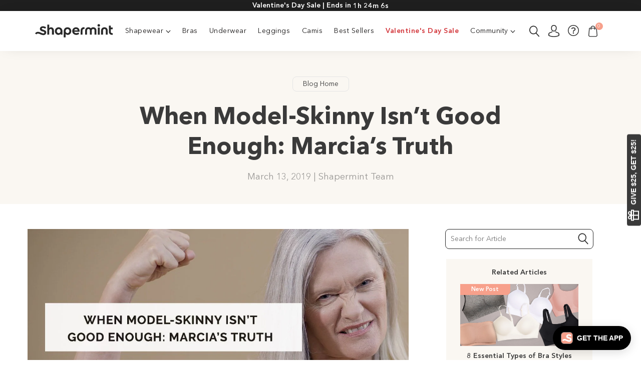

--- FILE ---
content_type: text/html; charset=utf-8
request_url: https://store.shapermint.com/blogs/news/when-model-skinny-isnt-good-enough-marcia-truth
body_size: 89644
content:
<!doctype html>
<!--[if IE 9]> <html class="ie9 no-js" lang="en" > <![endif]-->
<!-- [if (gt IE 9)|!(IE)]><! -->
<html class='no-js' lang='en'>
  <!-- <![endif] -->
  <head>
    
    
    





    




    


    
      
      <meta name='robots' content='index,follow'>
      

    
      <meta name="robots" content="max-image-preview:large">
    
    
    <script>
      document.addEventListener('DOMContentLoaded', function () {
        const isProductHandleInURL = window.location.href.includes("truekind-supportive-comfort-wireless-shaping-bra");
        if (isProductHandleInURL) {
          document.querySelector('[title="Latte"]').style.display = 'none';
        }
      });
    </script>
    
    
      
        <title>
    When Model-Skinny Isn’t Good Enough: Marcia’s Truth
</title>


    <meta name="description" content="This video is part of Shapermint’s #ThisIsMyTruth campaign, launched to spark up an honest-to-heart conversation about our own bodies, through the personal stories of four extraordinary women.">

      
    

    <meta charset='utf-8'>
    <meta http-equiv='X-UA-Compatible' content='IE=edge,chrome=1'>
    <meta name='viewport' content='width=device-width, initial-scale=1.0, maximum-scale=1.0, user-scalable=no'>
    <meta name='theme-color' content='#f8aa90'>
    <meta name='author' content='store.shapermint.com'>
    <meta name='format-detection' content='telephone=no'>

    <!-- Lang ref -->

    
    
    <!-- end: hreflang -->

    <!-- Canonical -->
    
      <link rel='canonical' href='https://store.shapermint.com/blogs/news/when-model-skinny-isnt-good-enough-marcia-truth'>
    
    <!-- end: Canonical -->


     
   <script>
    document.addEventListener('DOMContentLoaded', function () {
      // Seleccionar y eliminar elementos para el Reino Unido (UK)
      var elementsUKremoved = document.querySelectorAll(
        'link[rel="alternate"][hreflang="en-GB"][href^="http://shapermint.uk"]'
      );
      elementsUKremoved.forEach(function (element) {
        element.remove();
      });
  
      // Seleccionar y eliminar elementos para Australia (AU)
      var elementsAUremoved = document.querySelectorAll(
        'link[rel="alternate"][hreflang="en-AU"][href^="https://store.shapermint.com/en-au"]'
      );
      elementsAUremoved.forEach(function (element) {
        element.remove();
      });
      
      // Seleccionar y eliminar elementos para Canada (CA)
      var elementsCAremoved = document.querySelectorAll(
        'link[rel="alternate"][hreflang="en-CA"][href^="http://ca.shapermint.com/"]'
      );
      elementsCAremoved.forEach(function (element) {
        element.remove();
      });
    });
  </script>

    

    <meta name='google-site-verification' content='2D8BgXyqcAnaqL9B2gIe0anbeSw_7pc9_XiBzANbnGA'>
    <meta name='google-site-verification' content='hS279zoCFDALzTUiozcW6n2syy_qZxjaVZCUpLYEFXA'>
    <meta name='yandex-verification' content='fc98c0b3c3e198e1'>
    <meta name='p:domain_verify' content='83d1511eb222f2bffc6e894c47ebdb3b'>
    

    
    <link
      rel='icon'
      type='image/png'
      sizes='32x32'
      href='https://cdn.shopify.com/s/files/1/0021/4889/2732/files/Favicon_pink_32x_1910b68a-9cc7-4495-bcec-53c88ac6f850.png'
    >
    <link
      rel='icon'
      type='image/png'
      sizes='128x128'
      href='https://cdn.shopify.com/s/files/1/0021/4889/2732/files/Favicon_pink_128x_ea478288-d631-4a20-aa62-6d34e5458948.png'
    >
    
    <link
      rel='apple-touch-icon'
      sizes='152x152'
      href='https://cdn.shopify.com/s/files/1/0021/4889/2732/files/Favicon_pink_152x_82b1ee54-1bb9-4d4d-b356-6c074a152f12.png'
    >
    <link
      rel='apple-touch-icon'
      sizes='167x167'
      href='https://cdn.shopify.com/s/files/1/0021/4889/2732/files/Favicon_pink_167x_f04a896a-f3ad-45cd-9739-0e36667cf22d.png'
    >
    <link
      rel='apple-touch-icon'
      sizes='180x180'
      href='https://cdn.shopify.com/s/files/1/0021/4889/2732/files/Favicon_pink_180x_88991f1b-c118-4fd1-ba83-0116c398801b.png'
    >
    <link
      rel='apple-touch-icon'
      sizes='192x192'
      href='https://cdn.shopify.com/s/files/1/0021/4889/2732/files/Favicon_pink_192x_b37cf39e-aacf-44ae-adfc-05b7f134bc05.png'
    >
    <link
      rel='apple-touch-icon'
      sizes='196x196'
      href='https://cdn.shopify.com/s/files/1/0021/4889/2732/files/Favicon_pink_196x_fedce07d-d19c-4ca4-a53a-5a55869cfc1e.png'
    >

    <link href="//store.shapermint.com/cdn/shop/t/1112/assets/global.css?v=168750585803922330481769781249" rel="stylesheet" type="text/css" media="all" />

    <script>
      //current template
      window.current_template = 'article.dev';
    </script>
<!-- [template-file-name] social-meta-tags.liquid -->













 
















<meta property="og:type" content="article"><meta property="og:image" content="http://store.shapermint.com/cdn/shop/articles/marcia-truth_1024x1024.jpg?v=1563395533">
<meta property="og:image:secure_url" content="https://store.shapermint.com/cdn/shop/articles/marcia-truth_1024x1024.jpg?v=1563395533">
<meta property="og:url" content="httpss://store.shapermint.com/blogs/news/when-model-skinny-isnt-good-enough-marcia-truth">
<meta property="fb:app_id" content="388305051538063">

<meta name="twitter:site" content="@shapermint">
<meta name="twitter:card" content="summary_large_image">



<meta property="og:title" content="When Model-Skinny Isn’t Good Enough: Marcia’s Truth">
<meta property="og:description" content="This video is part of Shapermint’s #ThisIsMyTruth campaign, launched to spark up an honest-to-heart conversation about our own bodies, through the personal stories of four extraordinary women.">


        <noscript>
          <img
            height='1'
            width='1'
            style='display:none;'
            alt=''
            src='https://ct.pinterest.com/v3/?event=init&tid=&noscript=1'
          >
        </noscript>
      
    



        <!-- Start Visual Website Optimizer Asynchronous Code -->
        <script type='text/javascript'>
          var _vwo_code=(function(){
          var account_id=350623,
          settings_tolerance=4000,
          library_tolerance=5000,
          use_existing_jquery=false,
          f=false,d=document;return{use_existing_jquery:function(){return use_existing_jquery;},library_tolerance:function(){return library_tolerance;},finish:function(){if(!f){f=true;var a=d.getElementById('_vis_opt_path_hides');if(a)a.parentNode.removeChild(a);}},finished:function(){return f;},load:function(a){var b=d.createElement('script');b.src=a;b.type='text/javascript';b.innerText;b.onerror=function(){_vwo_code.finish();};d.getElementsByTagName('head')[0].appendChild(b);},init:function(){settings_timer=setTimeout('_vwo_code.finish()',settings_tolerance);var a=d.createElement('style'),b='body{opacity:0 !important;filter:alpha(opacity=0) !important;background:none !important;}',h=d.getElementsByTagName('head')[0];a.setAttribute('id','_vis_opt_path_hides');a.setAttribute('type','text/css');if(a.styleSheet)a.styleSheet.cssText=b;else a.appendChild(d.createTextNode(b));h.appendChild(a);this.load('//dev.visualwebsiteoptimizer.com/j.php?a='+account_id+'&u='+encodeURIComponent(d.URL)+'&r='+Math.random());return settings_timer;}};}());_vwo_settings_timer=_vwo_code.init();
        </script>
      
    
<!-- [template-file-name] class_body_theme.liquid -->
    <style id='nullsBlocker'>
      .NullsgifDiv {
        display: none !important;
      }
      #NullssureGiftWrap {
        display: none !important;
      }
    </style>


    
    <script>
      window.theme = window.theme || {};
      window.dataLayer = window.dataLayer || [];
      window.msv = window.msv || {};
      window._talkableq = window._talkableq || [];
      window.adaSettings = {
        styles: "#topBar{border: 5px solid #F4BAB0;background: #F4BAB0;}#predictive-suggestions{background: #F0EFEF !important;}.InputBar{background: #F0EFEF !important;}#message-input{border-radius: 6px;background-color: #fff !important;}#send-button {background: #F0EFEF;}.MessageListPicture__base-message{border-radius: 5px;}#messages-list{background-color: #F0EFEF}.MessageListText__base-message{background: #ffffff !important;border-radius: 6px;font-size: 15px;}.g-message--is-owned-by-user .MessageListText__base-message { background-color: #F4BAB0!important;color: #3a3a3a!important;}     .MessageListSuggestions__suggested-response{background: #F4BAB0!important;color: #3a3a3a!important;}.MessageListSuggestions__suggested-response:not(:hover):not(:active){background-color: #F4BAB0!important;border-radius: 6px;font-size: 15px;}.MessageListSuggestions__suggested-response:hover{opacity: .9;color: #3a3a3a!important;border-radius: 6px;font-size: 15px;}                                                                              .MessageSurvey__scale-item--active, .MessageSurvey__scale-item--preceding-active{background: #F4BAB0!important;border:none;}",
        hideMask: true
      }

      // required to initialize CartJS
      window.cartModel = {	"token": "{",	"note": null,	"attributes": {},	"original_total_price": 0,	"total_price": 0,	"total_discount": 0,	"total_weight": 0.0,	"item_count": 0,	"items": [],	"currency": "USD",	"items_subtotal_price": 0,	"cart_level_discount_applications": []};
    </script>
    <style>
      #ada-chat-frame {
        min-height: unset !important;
        z-index: 100001 !important;
      }
    </style><script>
/*! jQuery v2.2.0 | (c) jQuery Foundation | jquery.org/license */
!function(a,b){"object"==typeof module&&"object"==typeof module.exports?module.exports=a.document?b(a,!0):function(a){if(!a.document)throw new Error("jQuery requires a window with a document");return b(a)}:b(a)}("undefined"!=typeof window?window:this,function(a,b){var c=[],d=a.document,e=c.slice,f=c.concat,g=c.push,h=c.indexOf,i={},j=i.toString,k=i.hasOwnProperty,l={},m="2.2.0",n=function(a,b){return new n.fn.init(a,b)},o=/^[\s\uFEFF\xA0]+|[\s\uFEFF\xA0]+$/g,p=/^-ms-/,q=/-([\da-z])/gi,r=function(a,b){return b.toUpperCase()};n.fn=n.prototype={jquery:m,constructor:n,selector:"",length:0,toArray:function(){return e.call(this)},get:function(a){return null!=a?0>a?this[a+this.length]:this[a]:e.call(this)},pushStack:function(a){var b=n.merge(this.constructor(),a);return b.prevObject=this,b.context=this.context,b},each:function(a){return n.each(this,a)},map:function(a){return this.pushStack(n.map(this,function(b,c){return a.call(b,c,b)}))},slice:function(){return this.pushStack(e.apply(this,arguments))},first:function(){return this.eq(0)},last:function(){return this.eq(-1)},eq:function(a){var b=this.length,c=+a+(0>a?b:0);return this.pushStack(c>=0&&b>c?[this[c]]:[])},end:function(){return this.prevObject||this.constructor()},push:g,sort:c.sort,splice:c.splice},n.extend=n.fn.extend=function(){var a,b,c,d,e,f,g=arguments[0]||{},h=1,i=arguments.length,j=!1;for("boolean"==typeof g&&(j=g,g=arguments[h]||{},h++),"object"==typeof g||n.isFunction(g)||(g={}),h===i&&(g=this,h--);i>h;h++)if(null!=(a=arguments[h]))for(b in a)c=g[b],d=a[b],g!==d&&(j&&d&&(n.isPlainObject(d)||(e=n.isArray(d)))?(e?(e=!1,f=c&&n.isArray(c)?c:[]):f=c&&n.isPlainObject(c)?c:{},g[b]=n.extend(j,f,d)):void 0!==d&&(g[b]=d));return g},n.extend({expando:"jQuery"+(m+Math.random()).replace(/\D/g,""),isReady:!0,error:function(a){throw new Error(a)},noop:function(){},isFunction:function(a){return"function"===n.type(a)},isArray:Array.isArray,isWindow:function(a){return null!=a&&a===a.window},isNumeric:function(a){var b=a&&a.toString();return!n.isArray(a)&&b-parseFloat(b)+1>=0},isPlainObject:function(a){return"object"!==n.type(a)||a.nodeType||n.isWindow(a)?!1:a.constructor&&!k.call(a.constructor.prototype,"isPrototypeOf")?!1:!0},isEmptyObject:function(a){var b;for(b in a)return!1;return!0},type:function(a){return null==a?a+"":"object"==typeof a||"function"==typeof a?i[j.call(a)]||"object":typeof a},globalEval:function(a){var b,c=eval;a=n.trim(a),a&&(1===a.indexOf("use strict")?(b=d.createElement("script"),b.text=a,d.head.appendChild(b).parentNode.removeChild(b)):c(a))},camelCase:function(a){return a.replace(p,"ms-").replace(q,r)},nodeName:function(a,b){return a.nodeName&&a.nodeName.toLowerCase()===b.toLowerCase()},each:function(a,b){var c,d=0;if(s(a)){for(c=a.length;c>d;d++)if(b.call(a[d],d,a[d])===!1)break}else for(d in a)if(b.call(a[d],d,a[d])===!1)break;return a},trim:function(a){return null==a?"":(a+"").replace(o,"")},makeArray:function(a,b){var c=b||[];return null!=a&&(s(Object(a))?n.merge(c,"string"==typeof a?[a]:a):g.call(c,a)),c},inArray:function(a,b,c){return null==b?-1:h.call(b,a,c)},merge:function(a,b){for(var c=+b.length,d=0,e=a.length;c>d;d++)a[e++]=b[d];return a.length=e,a},grep:function(a,b,c){for(var d,e=[],f=0,g=a.length,h=!c;g>f;f++)d=!b(a[f],f),d!==h&&e.push(a[f]);return e},map:function(a,b,c){var d,e,g=0,h=[];if(s(a))for(d=a.length;d>g;g++)e=b(a[g],g,c),null!=e&&h.push(e);else for(g in a)e=b(a[g],g,c),null!=e&&h.push(e);return f.apply([],h)},guid:1,proxy:function(a,b){var c,d,f;return"string"==typeof b&&(c=a[b],b=a,a=c),n.isFunction(a)?(d=e.call(arguments,2),f=function(){return a.apply(b||this,d.concat(e.call(arguments)))},f.guid=a.guid=a.guid||n.guid++,f):void 0},now:Date.now,support:l}),"function"==typeof Symbol&&(n.fn[Symbol.iterator]=c[Symbol.iterator]),n.each("Boolean Number String Function Array Date RegExp Object Error Symbol".split(" "),function(a,b){i["[object "+b+"]"]=b.toLowerCase()});function s(a){var b=!!a&&"length"in a&&a.length,c=n.type(a);return"function"===c||n.isWindow(a)?!1:"array"===c||0===b||"number"==typeof b&&b>0&&b-1 in a}var t=function(a){var b,c,d,e,f,g,h,i,j,k,l,m,n,o,p,q,r,s,t,u="sizzle"+1*new Date,v=a.document,w=0,x=0,y=ga(),z=ga(),A=ga(),B=function(a,b){return a===b&&(l=!0),0},C=1<<31,D={}.hasOwnProperty,E=[],F=E.pop,G=E.push,H=E.push,I=E.slice,J=function(a,b){for(var c=0,d=a.length;d>c;c++)if(a[c]===b)return c;return-1},K="checked|selected|async|autofocus|autoplay|controls|defer|disabled|hidden|ismap|loop|multiple|open|readonly|required|scoped",L="[\\x20\\t\\r\\n\\f]",M="(?:\\\\.|[\\w-]|[^\\x00-\\xa0])+",N="\\["+L+"*("+M+")(?:"+L+"*([*^$|!~]?=)"+L+"*(?:'((?:\\\\.|[^\\\\'])*)'|\"((?:\\\\.|[^\\\\\"])*)\"|("+M+"))|)"+L+"*\\]",O=":("+M+")(?:\\((('((?:\\\\.|[^\\\\'])*)'|\"((?:\\\\.|[^\\\\\"])*)\")|((?:\\\\.|[^\\\\()[\\]]|"+N+")*)|.*)\\)|)",P=new RegExp(L+"+","g"),Q=new RegExp("^"+L+"+|((?:^|[^\\\\])(?:\\\\.)*)"+L+"+$","g"),R=new RegExp("^"+L+"*,"+L+"*"),S=new RegExp("^"+L+"*([>+~]|"+L+")"+L+"*"),T=new RegExp("="+L+"*([^\\]'\"]*?)"+L+"*\\]","g"),U=new RegExp(O),V=new RegExp("^"+M+"$"),W={ID:new RegExp("^#("+M+")"),CLASS:new RegExp("^\\.("+M+")"),TAG:new RegExp("^("+M+"|[*])"),ATTR:new RegExp("^"+N),PSEUDO:new RegExp("^"+O),CHILD:new RegExp("^:(only|first|last|nth|nth-last)-(child|of-type)(?:\\("+L+"*(even|odd|(([+-]|)(\\d*)n|)"+L+"*(?:([+-]|)"+L+"*(\\d+)|))"+L+"*\\)|)","i"),bool:new RegExp("^(?:"+K+")$","i"),needsContext:new RegExp("^"+L+"*[>+~]|:(even|odd|eq|gt|lt|nth|first|last)(?:\\("+L+"*((?:-\\d)?\\d*)"+L+"*\\)|)(?=[^-]|$)","i")},X=/^(?:input|select|textarea|button)$/i,Y=/^h\d$/i,Z=/^[^{]+\{\s*\[native \w/,$=/^(?:#([\w-]+)|(\w+)|\.([\w-]+))$/,_=/[+~]/,aa=/'|\\/g,ba=new RegExp("\\\\([\\da-f]{1,6}"+L+"?|("+L+")|.)","ig"),ca=function(a,b,c){var d="0x"+b-65536;return d!==d||c?b:0>d?String.fromCharCode(d+65536):String.fromCharCode(d>>10|55296,1023&d|56320)},da=function(){m()};try{H.apply(E=I.call(v.childNodes),v.childNodes),E[v.childNodes.length].nodeType}catch(ea){H={apply:E.length?function(a,b){G.apply(a,I.call(b))}:function(a,b){var c=a.length,d=0;while(a[c++]=b[d++]);a.length=c-1}}}function fa(a,b,d,e){var f,h,j,k,l,o,r,s,w=b&&b.ownerDocument,x=b?b.nodeType:9;if(d=d||[],"string"!=typeof a||!a||1!==x&&9!==x&&11!==x)return d;if(!e&&((b?b.ownerDocument||b:v)!==n&&m(b),b=b||n,p)){if(11!==x&&(o=$.exec(a)))if(f=o[1]){if(9===x){if(!(j=b.getElementById(f)))return d;if(j.id===f)return d.push(j),d}else if(w&&(j=w.getElementById(f))&&t(b,j)&&j.id===f)return d.push(j),d}else{if(o[2])return H.apply(d,b.getElementsByTagName(a)),d;if((f=o[3])&&c.getElementsByClassName&&b.getElementsByClassName)return H.apply(d,b.getElementsByClassName(f)),d}if(c.qsa&&!A[a+" "]&&(!q||!q.test(a))){if(1!==x)w=b,s=a;else if("object"!==b.nodeName.toLowerCase()){(k=b.getAttribute("id"))?k=k.replace(aa,"\\$&"):b.setAttribute("id",k=u),r=g(a),h=r.length,l=V.test(k)?"#"+k:"[id='"+k+"']";while(h--)r[h]=l+" "+qa(r[h]);s=r.join(","),w=_.test(a)&&oa(b.parentNode)||b}if(s)try{return H.apply(d,w.querySelectorAll(s)),d}catch(y){}finally{k===u&&b.removeAttribute("id")}}}return i(a.replace(Q,"$1"),b,d,e)}function ga(){var a=[];function b(c,e){return a.push(c+" ")>d.cacheLength&&delete b[a.shift()],b[c+" "]=e}return b}function ha(a){return a[u]=!0,a}function ia(a){var b=n.createElement("div");try{return!!a(b)}catch(c){return!1}finally{b.parentNode&&b.parentNode.removeChild(b),b=null}}function ja(a,b){var c=a.split("|"),e=c.length;while(e--)d.attrHandle[c[e]]=b}function ka(a,b){var c=b&&a,d=c&&1===a.nodeType&&1===b.nodeType&&(~b.sourceIndex||C)-(~a.sourceIndex||C);if(d)return d;if(c)while(c=c.nextSibling)if(c===b)return-1;return a?1:-1}function la(a){return function(b){var c=b.nodeName.toLowerCase();return"input"===c&&b.type===a}}function ma(a){return function(b){var c=b.nodeName.toLowerCase();return("input"===c||"button"===c)&&b.type===a}}function na(a){return ha(function(b){return b=+b,ha(function(c,d){var e,f=a([],c.length,b),g=f.length;while(g--)c[e=f[g]]&&(c[e]=!(d[e]=c[e]))})})}function oa(a){return a&&"undefined"!=typeof a.getElementsByTagName&&a}c=fa.support={},f=fa.isXML=function(a){var b=a&&(a.ownerDocument||a).documentElement;return b?"HTML"!==b.nodeName:!1},m=fa.setDocument=function(a){var b,e,g=a?a.ownerDocument||a:v;return g!==n&&9===g.nodeType&&g.documentElement?(n=g,o=n.documentElement,p=!f(n),(e=n.defaultView)&&e.top!==e&&(e.addEventListener?e.addEventListener("unload",da,!1):e.attachEvent&&e.attachEvent("onunload",da)),c.attributes=ia(function(a){return a.className="i",!a.getAttribute("className")}),c.getElementsByTagName=ia(function(a){return a.appendChild(n.createComment("")),!a.getElementsByTagName("*").length}),c.getElementsByClassName=Z.test(n.getElementsByClassName),c.getById=ia(function(a){return o.appendChild(a).id=u,!n.getElementsByName||!n.getElementsByName(u).length}),c.getById?(d.find.ID=function(a,b){if("undefined"!=typeof b.getElementById&&p){var c=b.getElementById(a);return c?[c]:[]}},d.filter.ID=function(a){var b=a.replace(ba,ca);return function(a){return a.getAttribute("id")===b}}):(delete d.find.ID,d.filter.ID=function(a){var b=a.replace(ba,ca);return function(a){var c="undefined"!=typeof a.getAttributeNode&&a.getAttributeNode("id");return c&&c.value===b}}),d.find.TAG=c.getElementsByTagName?function(a,b){return"undefined"!=typeof b.getElementsByTagName?b.getElementsByTagName(a):c.qsa?b.querySelectorAll(a):void 0}:function(a,b){var c,d=[],e=0,f=b.getElementsByTagName(a);if("*"===a){while(c=f[e++])1===c.nodeType&&d.push(c);return d}return f},d.find.CLASS=c.getElementsByClassName&&function(a,b){return"undefined"!=typeof b.getElementsByClassName&&p?b.getElementsByClassName(a):void 0},r=[],q=[],(c.qsa=Z.test(n.querySelectorAll))&&(ia(function(a){o.appendChild(a).innerHTML="<a id='"+u+"'></a><select id='"+u+"-\r\\' msallowcapture=''><option selected=''></option></select>",a.querySelectorAll("[msallowcapture^='']").length&&q.push("[*^$]="+L+"*(?:''|\"\")"),a.querySelectorAll("[selected]").length||q.push("\\["+L+"*(?:value|"+K+")"),a.querySelectorAll("[id~="+u+"-]").length||q.push("~="),a.querySelectorAll(":checked").length||q.push(":checked"),a.querySelectorAll("a#"+u+"+*").length||q.push(".#.+[+~]")}),ia(function(a){var b=n.createElement("input");b.setAttribute("type","hidden"),a.appendChild(b).setAttribute("name","D"),a.querySelectorAll("[name=d]").length&&q.push("name"+L+"*[*^$|!~]?="),a.querySelectorAll(":enabled").length||q.push(":enabled",":disabled"),a.querySelectorAll("*,:x"),q.push(",.*:")})),(c.matchesSelector=Z.test(s=o.matches||o.webkitMatchesSelector||o.mozMatchesSelector||o.oMatchesSelector||o.msMatchesSelector))&&ia(function(a){c.disconnectedMatch=s.call(a,"div"),s.call(a,"[s!='']:x"),r.push("!=",O)}),q=q.length&&new RegExp(q.join("|")),r=r.length&&new RegExp(r.join("|")),b=Z.test(o.compareDocumentPosition),t=b||Z.test(o.contains)?function(a,b){var c=9===a.nodeType?a.documentElement:a,d=b&&b.parentNode;return a===d||!(!d||1!==d.nodeType||!(c.contains?c.contains(d):a.compareDocumentPosition&&16&a.compareDocumentPosition(d)))}:function(a,b){if(b)while(b=b.parentNode)if(b===a)return!0;return!1},B=b?function(a,b){if(a===b)return l=!0,0;var d=!a.compareDocumentPosition-!b.compareDocumentPosition;return d?d:(d=(a.ownerDocument||a)===(b.ownerDocument||b)?a.compareDocumentPosition(b):1,1&d||!c.sortDetached&&b.compareDocumentPosition(a)===d?a===n||a.ownerDocument===v&&t(v,a)?-1:b===n||b.ownerDocument===v&&t(v,b)?1:k?J(k,a)-J(k,b):0:4&d?-1:1)}:function(a,b){if(a===b)return l=!0,0;var c,d=0,e=a.parentNode,f=b.parentNode,g=[a],h=[b];if(!e||!f)return a===n?-1:b===n?1:e?-1:f?1:k?J(k,a)-J(k,b):0;if(e===f)return ka(a,b);c=a;while(c=c.parentNode)g.unshift(c);c=b;while(c=c.parentNode)h.unshift(c);while(g[d]===h[d])d++;return d?ka(g[d],h[d]):g[d]===v?-1:h[d]===v?1:0},n):n},fa.matches=function(a,b){return fa(a,null,null,b)},fa.matchesSelector=function(a,b){if((a.ownerDocument||a)!==n&&m(a),b=b.replace(T,"='$1']"),c.matchesSelector&&p&&!A[b+" "]&&(!r||!r.test(b))&&(!q||!q.test(b)))try{var d=s.call(a,b);if(d||c.disconnectedMatch||a.document&&11!==a.document.nodeType)return d}catch(e){}return fa(b,n,null,[a]).length>0},fa.contains=function(a,b){return(a.ownerDocument||a)!==n&&m(a),t(a,b)},fa.attr=function(a,b){(a.ownerDocument||a)!==n&&m(a);var e=d.attrHandle[b.toLowerCase()],f=e&&D.call(d.attrHandle,b.toLowerCase())?e(a,b,!p):void 0;return void 0!==f?f:c.attributes||!p?a.getAttribute(b):(f=a.getAttributeNode(b))&&f.specified?f.value:null},fa.error=function(a){throw new Error("Syntax error, unrecognized expression: "+a)},fa.uniqueSort=function(a){var b,d=[],e=0,f=0;if(l=!c.detectDuplicates,k=!c.sortStable&&a.slice(0),a.sort(B),l){while(b=a[f++])b===a[f]&&(e=d.push(f));while(e--)a.splice(d[e],1)}return k=null,a},e=fa.getText=function(a){var b,c="",d=0,f=a.nodeType;if(f){if(1===f||9===f||11===f){if("string"==typeof a.textContent)return a.textContent;for(a=a.firstChild;a;a=a.nextSibling)c+=e(a)}else if(3===f||4===f)return a.nodeValue}else while(b=a[d++])c+=e(b);return c},d=fa.selectors={cacheLength:50,createPseudo:ha,match:W,attrHandle:{},find:{},relative:{">":{dir:"parentNode",first:!0}," ":{dir:"parentNode"},"+":{dir:"previousSibling",first:!0},"~":{dir:"previousSibling"}},preFilter:{ATTR:function(a){return a[1]=a[1].replace(ba,ca),a[3]=(a[3]||a[4]||a[5]||"").replace(ba,ca),"~="===a[2]&&(a[3]=" "+a[3]+" "),a.slice(0,4)},CHILD:function(a){return a[1]=a[1].toLowerCase(),"nth"===a[1].slice(0,3)?(a[3]||fa.error(a[0]),a[4]=+(a[4]?a[5]+(a[6]||1):2*("even"===a[3]||"odd"===a[3])),a[5]=+(a[7]+a[8]||"odd"===a[3])):a[3]&&fa.error(a[0]),a},PSEUDO:function(a){var b,c=!a[6]&&a[2];return W.CHILD.test(a[0])?null:(a[3]?a[2]=a[4]||a[5]||"":c&&U.test(c)&&(b=g(c,!0))&&(b=c.indexOf(")",c.length-b)-c.length)&&(a[0]=a[0].slice(0,b),a[2]=c.slice(0,b)),a.slice(0,3))}},filter:{TAG:function(a){var b=a.replace(ba,ca).toLowerCase();return"*"===a?function(){return!0}:function(a){return a.nodeName&&a.nodeName.toLowerCase()===b}},CLASS:function(a){var b=y[a+" "];return b||(b=new RegExp("(^|"+L+")"+a+"("+L+"|$)"))&&y(a,function(a){return b.test("string"==typeof a.className&&a.className||"undefined"!=typeof a.getAttribute&&a.getAttribute("class")||"")})},ATTR:function(a,b,c){return function(d){var e=fa.attr(d,a);return null==e?"!="===b:b?(e+="","="===b?e===c:"!="===b?e!==c:"^="===b?c&&0===e.indexOf(c):"*="===b?c&&e.indexOf(c)>-1:"$="===b?c&&e.slice(-c.length)===c:"~="===b?(" "+e.replace(P," ")+" ").indexOf(c)>-1:"|="===b?e===c||e.slice(0,c.length+1)===c+"-":!1):!0}},CHILD:function(a,b,c,d,e){var f="nth"!==a.slice(0,3),g="last"!==a.slice(-4),h="of-type"===b;return 1===d&&0===e?function(a){return!!a.parentNode}:function(b,c,i){var j,k,l,m,n,o,p=f!==g?"nextSibling":"previousSibling",q=b.parentNode,r=h&&b.nodeName.toLowerCase(),s=!i&&!h,t=!1;if(q){if(f){while(p){m=b;while(m=m[p])if(h?m.nodeName.toLowerCase()===r:1===m.nodeType)return!1;o=p="only"===a&&!o&&"nextSibling"}return!0}if(o=[g?q.firstChild:q.lastChild],g&&s){m=q,l=m[u]||(m[u]={}),k=l[m.uniqueID]||(l[m.uniqueID]={}),j=k[a]||[],n=j[0]===w&&j[1],t=n&&j[2],m=n&&q.childNodes[n];while(m=++n&&m&&m[p]||(t=n=0)||o.pop())if(1===m.nodeType&&++t&&m===b){k[a]=[w,n,t];break}}else if(s&&(m=b,l=m[u]||(m[u]={}),k=l[m.uniqueID]||(l[m.uniqueID]={}),j=k[a]||[],n=j[0]===w&&j[1],t=n),t===!1)while(m=++n&&m&&m[p]||(t=n=0)||o.pop())if((h?m.nodeName.toLowerCase()===r:1===m.nodeType)&&++t&&(s&&(l=m[u]||(m[u]={}),k=l[m.uniqueID]||(l[m.uniqueID]={}),k[a]=[w,t]),m===b))break;return t-=e,t===d||t%d===0&&t/d>=0}}},PSEUDO:function(a,b){var c,e=d.pseudos[a]||d.setFilters[a.toLowerCase()]||fa.error("unsupported pseudo: "+a);return e[u]?e(b):e.length>1?(c=[a,a,"",b],d.setFilters.hasOwnProperty(a.toLowerCase())?ha(function(a,c){var d,f=e(a,b),g=f.length;while(g--)d=J(a,f[g]),a[d]=!(c[d]=f[g])}):function(a){return e(a,0,c)}):e}},pseudos:{not:ha(function(a){var b=[],c=[],d=h(a.replace(Q,"$1"));return d[u]?ha(function(a,b,c,e){var f,g=d(a,null,e,[]),h=a.length;while(h--)(f=g[h])&&(a[h]=!(b[h]=f))}):function(a,e,f){return b[0]=a,d(b,null,f,c),b[0]=null,!c.pop()}}),has:ha(function(a){return function(b){return fa(a,b).length>0}}),contains:ha(function(a){return a=a.replace(ba,ca),function(b){return(b.textContent||b.innerText||e(b)).indexOf(a)>-1}}),lang:ha(function(a){return V.test(a||"")||fa.error("unsupported lang: "+a),a=a.replace(ba,ca).toLowerCase(),function(b){var c;do if(c=p?b.lang:b.getAttribute("xml:lang")||b.getAttribute("lang"))return c=c.toLowerCase(),c===a||0===c.indexOf(a+"-");while((b=b.parentNode)&&1===b.nodeType);return!1}}),target:function(b){var c=a.location&&a.location.hash;return c&&c.slice(1)===b.id},root:function(a){return a===o},focus:function(a){return a===n.activeElement&&(!n.hasFocus||n.hasFocus())&&!!(a.type||a.href||~a.tabIndex)},enabled:function(a){return a.disabled===!1},disabled:function(a){return a.disabled===!0},checked:function(a){var b=a.nodeName.toLowerCase();return"input"===b&&!!a.checked||"option"===b&&!!a.selected},selected:function(a){return a.parentNode&&a.parentNode.selectedIndex,a.selected===!0},empty:function(a){for(a=a.firstChild;a;a=a.nextSibling)if(a.nodeType<6)return!1;return!0},parent:function(a){return!d.pseudos.empty(a)},header:function(a){return Y.test(a.nodeName)},input:function(a){return X.test(a.nodeName)},button:function(a){var b=a.nodeName.toLowerCase();return"input"===b&&"button"===a.type||"button"===b},text:function(a){var b;return"input"===a.nodeName.toLowerCase()&&"text"===a.type&&(null==(b=a.getAttribute("type"))||"text"===b.toLowerCase())},first:na(function(){return[0]}),last:na(function(a,b){return[b-1]}),eq:na(function(a,b,c){return[0>c?c+b:c]}),even:na(function(a,b){for(var c=0;b>c;c+=2)a.push(c);return a}),odd:na(function(a,b){for(var c=1;b>c;c+=2)a.push(c);return a}),lt:na(function(a,b,c){for(var d=0>c?c+b:c;--d>=0;)a.push(d);return a}),gt:na(function(a,b,c){for(var d=0>c?c+b:c;++d<b;)a.push(d);return a})}},d.pseudos.nth=d.pseudos.eq;for(b in{radio:!0,checkbox:!0,file:!0,password:!0,image:!0})d.pseudos[b]=la(b);for(b in{submit:!0,reset:!0})d.pseudos[b]=ma(b);function pa(){}pa.prototype=d.filters=d.pseudos,d.setFilters=new pa,g=fa.tokenize=function(a,b){var c,e,f,g,h,i,j,k=z[a+" "];if(k)return b?0:k.slice(0);h=a,i=[],j=d.preFilter;while(h){(!c||(e=R.exec(h)))&&(e&&(h=h.slice(e[0].length)||h),i.push(f=[])),c=!1,(e=S.exec(h))&&(c=e.shift(),f.push({value:c,type:e[0].replace(Q," ")}),h=h.slice(c.length));for(g in d.filter)!(e=W[g].exec(h))||j[g]&&!(e=j[g](e))||(c=e.shift(),f.push({value:c,type:g,matches:e}),h=h.slice(c.length));if(!c)break}return b?h.length:h?fa.error(a):z(a,i).slice(0)};function qa(a){for(var b=0,c=a.length,d="";c>b;b++)d+=a[b].value;return d}function ra(a,b,c){var d=b.dir,e=c&&"parentNode"===d,f=x++;return b.first?function(b,c,f){while(b=b[d])if(1===b.nodeType||e)return a(b,c,f)}:function(b,c,g){var h,i,j,k=[w,f];if(g){while(b=b[d])if((1===b.nodeType||e)&&a(b,c,g))return!0}else while(b=b[d])if(1===b.nodeType||e){if(j=b[u]||(b[u]={}),i=j[b.uniqueID]||(j[b.uniqueID]={}),(h=i[d])&&h[0]===w&&h[1]===f)return k[2]=h[2];if(i[d]=k,k[2]=a(b,c,g))return!0}}}function sa(a){return a.length>1?function(b,c,d){var e=a.length;while(e--)if(!a[e](b,c,d))return!1;return!0}:a[0]}function ta(a,b,c){for(var d=0,e=b.length;e>d;d++)fa(a,b[d],c);return c}function ua(a,b,c,d,e){for(var f,g=[],h=0,i=a.length,j=null!=b;i>h;h++)(f=a[h])&&(!c||c(f,d,e))&&(g.push(f),j&&b.push(h));return g}function va(a,b,c,d,e,f){return d&&!d[u]&&(d=va(d)),e&&!e[u]&&(e=va(e,f)),ha(function(f,g,h,i){var j,k,l,m=[],n=[],o=g.length,p=f||ta(b||"*",h.nodeType?[h]:h,[]),q=!a||!f&&b?p:ua(p,m,a,h,i),r=c?e||(f?a:o||d)?[]:g:q;if(c&&c(q,r,h,i),d){j=ua(r,n),d(j,[],h,i),k=j.length;while(k--)(l=j[k])&&(r[n[k]]=!(q[n[k]]=l))}if(f){if(e||a){if(e){j=[],k=r.length;while(k--)(l=r[k])&&j.push(q[k]=l);e(null,r=[],j,i)}k=r.length;while(k--)(l=r[k])&&(j=e?J(f,l):m[k])>-1&&(f[j]=!(g[j]=l))}}else r=ua(r===g?r.splice(o,r.length):r),e?e(null,g,r,i):H.apply(g,r)})}function wa(a){for(var b,c,e,f=a.length,g=d.relative[a[0].type],h=g||d.relative[" "],i=g?1:0,k=ra(function(a){return a===b},h,!0),l=ra(function(a){return J(b,a)>-1},h,!0),m=[function(a,c,d){var e=!g&&(d||c!==j)||((b=c).nodeType?k(a,c,d):l(a,c,d));return b=null,e}];f>i;i++)if(c=d.relative[a[i].type])m=[ra(sa(m),c)];else{if(c=d.filter[a[i].type].apply(null,a[i].matches),c[u]){for(e=++i;f>e;e++)if(d.relative[a[e].type])break;return va(i>1&&sa(m),i>1&&qa(a.slice(0,i-1).concat({value:" "===a[i-2].type?"*":""})).replace(Q,"$1"),c,e>i&&wa(a.slice(i,e)),f>e&&wa(a=a.slice(e)),f>e&&qa(a))}m.push(c)}return sa(m)}function xa(a,b){var c=b.length>0,e=a.length>0,f=function(f,g,h,i,k){var l,o,q,r=0,s="0",t=f&&[],u=[],v=j,x=f||e&&d.find.TAG("*",k),y=w+=null==v?1:Math.random()||.1,z=x.length;for(k&&(j=g===n||g||k);s!==z&&null!=(l=x[s]);s++){if(e&&l){o=0,g||l.ownerDocument===n||(m(l),h=!p);while(q=a[o++])if(q(l,g||n,h)){i.push(l);break}k&&(w=y)}c&&((l=!q&&l)&&r--,f&&t.push(l))}if(r+=s,c&&s!==r){o=0;while(q=b[o++])q(t,u,g,h);if(f){if(r>0)while(s--)t[s]||u[s]||(u[s]=F.call(i));u=ua(u)}H.apply(i,u),k&&!f&&u.length>0&&r+b.length>1&&fa.uniqueSort(i)}return k&&(w=y,j=v),t};return c?ha(f):f}return h=fa.compile=function(a,b){var c,d=[],e=[],f=A[a+" "];if(!f){b||(b=g(a)),c=b.length;while(c--)f=wa(b[c]),f[u]?d.push(f):e.push(f);f=A(a,xa(e,d)),f.selector=a}return f},i=fa.select=function(a,b,e,f){var i,j,k,l,m,n="function"==typeof a&&a,o=!f&&g(a=n.selector||a);if(e=e||[],1===o.length){if(j=o[0]=o[0].slice(0),j.length>2&&"ID"===(k=j[0]).type&&c.getById&&9===b.nodeType&&p&&d.relative[j[1].type]){if(b=(d.find.ID(k.matches[0].replace(ba,ca),b)||[])[0],!b)return e;n&&(b=b.parentNode),a=a.slice(j.shift().value.length)}i=W.needsContext.test(a)?0:j.length;while(i--){if(k=j[i],d.relative[l=k.type])break;if((m=d.find[l])&&(f=m(k.matches[0].replace(ba,ca),_.test(j[0].type)&&oa(b.parentNode)||b))){if(j.splice(i,1),a=f.length&&qa(j),!a)return H.apply(e,f),e;break}}}return(n||h(a,o))(f,b,!p,e,!b||_.test(a)&&oa(b.parentNode)||b),e},c.sortStable=u.split("").sort(B).join("")===u,c.detectDuplicates=!!l,m(),c.sortDetached=ia(function(a){return 1&a.compareDocumentPosition(n.createElement("div"))}),ia(function(a){return a.innerHTML="<a href='#'></a>","#"===a.firstChild.getAttribute("href")})||ja("type|href|height|width",function(a,b,c){return c?void 0:a.getAttribute(b,"type"===b.toLowerCase()?1:2)}),c.attributes&&ia(function(a){return a.innerHTML="<input/>",a.firstChild.setAttribute("value",""),""===a.firstChild.getAttribute("value")})||ja("value",function(a,b,c){return c||"input"!==a.nodeName.toLowerCase()?void 0:a.defaultValue}),ia(function(a){return null==a.getAttribute("disabled")})||ja(K,function(a,b,c){var d;return c?void 0:a[b]===!0?b.toLowerCase():(d=a.getAttributeNode(b))&&d.specified?d.value:null}),fa}(a);n.find=t,n.expr=t.selectors,n.expr[":"]=n.expr.pseudos,n.uniqueSort=n.unique=t.uniqueSort,n.text=t.getText,n.isXMLDoc=t.isXML,n.contains=t.contains;var u=function(a,b,c){var d=[],e=void 0!==c;while((a=a[b])&&9!==a.nodeType)if(1===a.nodeType){if(e&&n(a).is(c))break;d.push(a)}return d},v=function(a,b){for(var c=[];a;a=a.nextSibling)1===a.nodeType&&a!==b&&c.push(a);return c},w=n.expr.match.needsContext,x=/^<([\w-]+)\s*\/?>(?:<\/\1>|)$/,y=/^.[^:#\[\.,]*$/;function z(a,b,c){if(n.isFunction(b))return n.grep(a,function(a,d){return!!b.call(a,d,a)!==c});if(b.nodeType)return n.grep(a,function(a){return a===b!==c});if("string"==typeof b){if(y.test(b))return n.filter(b,a,c);b=n.filter(b,a)}return n.grep(a,function(a){return h.call(b,a)>-1!==c})}n.filter=function(a,b,c){var d=b[0];return c&&(a=":not("+a+")"),1===b.length&&1===d.nodeType?n.find.matchesSelector(d,a)?[d]:[]:n.find.matches(a,n.grep(b,function(a){return 1===a.nodeType}))},n.fn.extend({find:function(a){var b,c=this.length,d=[],e=this;if("string"!=typeof a)return this.pushStack(n(a).filter(function(){for(b=0;c>b;b++)if(n.contains(e[b],this))return!0}));for(b=0;c>b;b++)n.find(a,e[b],d);return d=this.pushStack(c>1?n.unique(d):d),d.selector=this.selector?this.selector+" "+a:a,d},filter:function(a){return this.pushStack(z(this,a||[],!1))},not:function(a){return this.pushStack(z(this,a||[],!0))},is:function(a){return!!z(this,"string"==typeof a&&w.test(a)?n(a):a||[],!1).length}});var A,B=/^(?:\s*(<[\w\W]+>)[^>]*|#([\w-]*))$/,C=n.fn.init=function(a,b,c){var e,f;if(!a)return this;if(c=c||A,"string"==typeof a){if(e="<"===a[0]&&">"===a[a.length-1]&&a.length>=3?[null,a,null]:B.exec(a),!e||!e[1]&&b)return!b||b.jquery?(b||c).find(a):this.constructor(b).find(a);if(e[1]){if(b=b instanceof n?b[0]:b,n.merge(this,n.parseHTML(e[1],b&&b.nodeType?b.ownerDocument||b:d,!0)),x.test(e[1])&&n.isPlainObject(b))for(e in b)n.isFunction(this[e])?this[e](b[e]):this.attr(e,b[e]);return this}return f=d.getElementById(e[2]),f&&f.parentNode&&(this.length=1,this[0]=f),this.context=d,this.selector=a,this}return a.nodeType?(this.context=this[0]=a,this.length=1,this):n.isFunction(a)?void 0!==c.ready?c.ready(a):a(n):(void 0!==a.selector&&(this.selector=a.selector,this.context=a.context),n.makeArray(a,this))};C.prototype=n.fn,A=n(d);var D=/^(?:parents|prev(?:Until|All))/,E={children:!0,contents:!0,next:!0,prev:!0};n.fn.extend({has:function(a){var b=n(a,this),c=b.length;return this.filter(function(){for(var a=0;c>a;a++)if(n.contains(this,b[a]))return!0})},closest:function(a,b){for(var c,d=0,e=this.length,f=[],g=w.test(a)||"string"!=typeof a?n(a,b||this.context):0;e>d;d++)for(c=this[d];c&&c!==b;c=c.parentNode)if(c.nodeType<11&&(g?g.index(c)>-1:1===c.nodeType&&n.find.matchesSelector(c,a))){f.push(c);break}return this.pushStack(f.length>1?n.uniqueSort(f):f)},index:function(a){return a?"string"==typeof a?h.call(n(a),this[0]):h.call(this,a.jquery?a[0]:a):this[0]&&this[0].parentNode?this.first().prevAll().length:-1},add:function(a,b){return this.pushStack(n.uniqueSort(n.merge(this.get(),n(a,b))))},addBack:function(a){return this.add(null==a?this.prevObject:this.prevObject.filter(a))}});function F(a,b){while((a=a[b])&&1!==a.nodeType);return a}n.each({parent:function(a){var b=a.parentNode;return b&&11!==b.nodeType?b:null},parents:function(a){return u(a,"parentNode")},parentsUntil:function(a,b,c){return u(a,"parentNode",c)},next:function(a){return F(a,"nextSibling")},prev:function(a){return F(a,"previousSibling")},nextAll:function(a){return u(a,"nextSibling")},prevAll:function(a){return u(a,"previousSibling")},nextUntil:function(a,b,c){return u(a,"nextSibling",c)},prevUntil:function(a,b,c){return u(a,"previousSibling",c)},siblings:function(a){return v((a.parentNode||{}).firstChild,a)},children:function(a){return v(a.firstChild)},contents:function(a){return a.contentDocument||n.merge([],a.childNodes)}},function(a,b){n.fn[a]=function(c,d){var e=n.map(this,b,c);return"Until"!==a.slice(-5)&&(d=c),d&&"string"==typeof d&&(e=n.filter(d,e)),this.length>1&&(E[a]||n.uniqueSort(e),D.test(a)&&e.reverse()),this.pushStack(e)}});var G=/\S+/g;function H(a){var b={};return n.each(a.match(G)||[],function(a,c){b[c]=!0}),b}n.Callbacks=function(a){a="string"==typeof a?H(a):n.extend({},a);var b,c,d,e,f=[],g=[],h=-1,i=function(){for(e=a.once,d=b=!0;g.length;h=-1){c=g.shift();while(++h<f.length)f[h].apply(c[0],c[1])===!1&&a.stopOnFalse&&(h=f.length,c=!1)}a.memory||(c=!1),b=!1,e&&(f=c?[]:"")},j={add:function(){return f&&(c&&!b&&(h=f.length-1,g.push(c)),function d(b){n.each(b,function(b,c){n.isFunction(c)?a.unique&&j.has(c)||f.push(c):c&&c.length&&"string"!==n.type(c)&&d(c)})}(arguments),c&&!b&&i()),this},remove:function(){return n.each(arguments,function(a,b){var c;while((c=n.inArray(b,f,c))>-1)f.splice(c,1),h>=c&&h--}),this},has:function(a){return a?n.inArray(a,f)>-1:f.length>0},empty:function(){return f&&(f=[]),this},disable:function(){return e=g=[],f=c="",this},disabled:function(){return!f},lock:function(){return e=g=[],c||(f=c=""),this},locked:function(){return!!e},fireWith:function(a,c){return e||(c=c||[],c=[a,c.slice?c.slice():c],g.push(c),b||i()),this},fire:function(){return j.fireWith(this,arguments),this},fired:function(){return!!d}};return j},n.extend({Deferred:function(a){var b=[["resolve","done",n.Callbacks("once memory"),"resolved"],["reject","fail",n.Callbacks("once memory"),"rejected"],["notify","progress",n.Callbacks("memory")]],c="pending",d={state:function(){return c},always:function(){return e.done(arguments).fail(arguments),this},then:function(){var a=arguments;return n.Deferred(function(c){n.each(b,function(b,f){var g=n.isFunction(a[b])&&a[b];e[f[1]](function(){var a=g&&g.apply(this,arguments);a&&n.isFunction(a.promise)?a.promise().progress(c.notify).done(c.resolve).fail(c.reject):c[f[0]+"With"](this===d?c.promise():this,g?[a]:arguments)})}),a=null}).promise()},promise:function(a){return null!=a?n.extend(a,d):d}},e={};return d.pipe=d.then,n.each(b,function(a,f){var g=f[2],h=f[3];d[f[1]]=g.add,h&&g.add(function(){c=h},b[1^a][2].disable,b[2][2].lock),e[f[0]]=function(){return e[f[0]+"With"](this===e?d:this,arguments),this},e[f[0]+"With"]=g.fireWith}),d.promise(e),a&&a.call(e,e),e},when:function(a){var b=0,c=e.call(arguments),d=c.length,f=1!==d||a&&n.isFunction(a.promise)?d:0,g=1===f?a:n.Deferred(),h=function(a,b,c){return function(d){b[a]=this,c[a]=arguments.length>1?e.call(arguments):d,c===i?g.notifyWith(b,c):--f||g.resolveWith(b,c)}},i,j,k;if(d>1)for(i=new Array(d),j=new Array(d),k=new Array(d);d>b;b++)c[b]&&n.isFunction(c[b].promise)?c[b].promise().progress(h(b,j,i)).done(h(b,k,c)).fail(g.reject):--f;return f||g.resolveWith(k,c),g.promise()}});var I;n.fn.ready=function(a){return n.ready.promise().done(a),this},n.extend({isReady:!1,readyWait:1,holdReady:function(a){a?n.readyWait++:n.ready(!0)},ready:function(a){(a===!0?--n.readyWait:n.isReady)||(n.isReady=!0,a!==!0&&--n.readyWait>0||(I.resolveWith(d,[n]),n.fn.triggerHandler&&(n(d).triggerHandler("ready"),n(d).off("ready"))))}});function J(){d.removeEventListener("DOMContentLoaded",J),a.removeEventListener("load",J),n.ready()}n.ready.promise=function(b){return I||(I=n.Deferred(),"complete"===d.readyState||"loading"!==d.readyState&&!d.documentElement.doScroll?a.setTimeout(n.ready):(d.addEventListener("DOMContentLoaded",J),a.addEventListener("load",J))),I.promise(b)},n.ready.promise();var K=function(a,b,c,d,e,f,g){var h=0,i=a.length,j=null==c;if("object"===n.type(c)){e=!0;for(h in c)K(a,b,h,c[h],!0,f,g)}else if(void 0!==d&&(e=!0,n.isFunction(d)||(g=!0),j&&(g?(b.call(a,d),b=null):(j=b,b=function(a,b,c){return j.call(n(a),c)})),b))for(;i>h;h++)b(a[h],c,g?d:d.call(a[h],h,b(a[h],c)));return e?a:j?b.call(a):i?b(a[0],c):f},L=function(a){return 1===a.nodeType||9===a.nodeType||!+a.nodeType};function M(){this.expando=n.expando+M.uid++}M.uid=1,M.prototype={register:function(a,b){var c=b||{};return a.nodeType?a[this.expando]=c:Object.defineProperty(a,this.expando,{value:c,writable:!0,configurable:!0}),a[this.expando]},cache:function(a){if(!L(a))return{};var b=a[this.expando];return b||(b={},L(a)&&(a.nodeType?a[this.expando]=b:Object.defineProperty(a,this.expando,{value:b,configurable:!0}))),b},set:function(a,b,c){var d,e=this.cache(a);if("string"==typeof b)e[b]=c;else for(d in b)e[d]=b[d];return e},get:function(a,b){return void 0===b?this.cache(a):a[this.expando]&&a[this.expando][b]},access:function(a,b,c){var d;return void 0===b||b&&"string"==typeof b&&void 0===c?(d=this.get(a,b),void 0!==d?d:this.get(a,n.camelCase(b))):(this.set(a,b,c),void 0!==c?c:b)},remove:function(a,b){var c,d,e,f=a[this.expando];if(void 0!==f){if(void 0===b)this.register(a);else{n.isArray(b)?d=b.concat(b.map(n.camelCase)):(e=n.camelCase(b),b in f?d=[b,e]:(d=e,d=d in f?[d]:d.match(G)||[])),c=d.length;while(c--)delete f[d[c]]}(void 0===b||n.isEmptyObject(f))&&(a.nodeType?a[this.expando]=void 0:delete a[this.expando])}},hasData:function(a){var b=a[this.expando];return void 0!==b&&!n.isEmptyObject(b)}};var N=new M,O=new M,P=/^(?:\{[\w\W]*\}|\[[\w\W]*\])$/,Q=/[A-Z]/g;function R(a,b,c){var d;if(void 0===c&&1===a.nodeType)if(d="data-"+b.replace(Q,"-$&").toLowerCase(),c=a.getAttribute(d),"string"==typeof c){try{c="true"===c?!0:"false"===c?!1:"null"===c?null:+c+""===c?+c:P.test(c)?n.parseJSON(c):c}catch(e){}O.set(a,b,c);
}else c=void 0;return c}n.extend({hasData:function(a){return O.hasData(a)||N.hasData(a)},data:function(a,b,c){return O.access(a,b,c)},removeData:function(a,b){O.remove(a,b)},_data:function(a,b,c){return N.access(a,b,c)},_removeData:function(a,b){N.remove(a,b)}}),n.fn.extend({data:function(a,b){var c,d,e,f=this[0],g=f&&f.attributes;if(void 0===a){if(this.length&&(e=O.get(f),1===f.nodeType&&!N.get(f,"hasDataAttrs"))){c=g.length;while(c--)g[c]&&(d=g[c].name,0===d.indexOf("data-")&&(d=n.camelCase(d.slice(5)),R(f,d,e[d])));N.set(f,"hasDataAttrs",!0)}return e}return"object"==typeof a?this.each(function(){O.set(this,a)}):K(this,function(b){var c,d;if(f&&void 0===b){if(c=O.get(f,a)||O.get(f,a.replace(Q,"-$&").toLowerCase()),void 0!==c)return c;if(d=n.camelCase(a),c=O.get(f,d),void 0!==c)return c;if(c=R(f,d,void 0),void 0!==c)return c}else d=n.camelCase(a),this.each(function(){var c=O.get(this,d);O.set(this,d,b),a.indexOf("-")>-1&&void 0!==c&&O.set(this,a,b)})},null,b,arguments.length>1,null,!0)},removeData:function(a){return this.each(function(){O.remove(this,a)})}}),n.extend({queue:function(a,b,c){var d;return a?(b=(b||"fx")+"queue",d=N.get(a,b),c&&(!d||n.isArray(c)?d=N.access(a,b,n.makeArray(c)):d.push(c)),d||[]):void 0},dequeue:function(a,b){b=b||"fx";var c=n.queue(a,b),d=c.length,e=c.shift(),f=n._queueHooks(a,b),g=function(){n.dequeue(a,b)};"inprogress"===e&&(e=c.shift(),d--),e&&("fx"===b&&c.unshift("inprogress"),delete f.stop,e.call(a,g,f)),!d&&f&&f.empty.fire()},_queueHooks:function(a,b){var c=b+"queueHooks";return N.get(a,c)||N.access(a,c,{empty:n.Callbacks("once memory").add(function(){N.remove(a,[b+"queue",c])})})}}),n.fn.extend({queue:function(a,b){var c=2;return"string"!=typeof a&&(b=a,a="fx",c--),arguments.length<c?n.queue(this[0],a):void 0===b?this:this.each(function(){var c=n.queue(this,a,b);n._queueHooks(this,a),"fx"===a&&"inprogress"!==c[0]&&n.dequeue(this,a)})},dequeue:function(a){return this.each(function(){n.dequeue(this,a)})},clearQueue:function(a){return this.queue(a||"fx",[])},promise:function(a,b){var c,d=1,e=n.Deferred(),f=this,g=this.length,h=function(){--d||e.resolveWith(f,[f])};"string"!=typeof a&&(b=a,a=void 0),a=a||"fx";while(g--)c=N.get(f[g],a+"queueHooks"),c&&c.empty&&(d++,c.empty.add(h));return h(),e.promise(b)}});var S=/[+-]?(?:\d*\.|)\d+(?:[eE][+-]?\d+|)/.source,T=new RegExp("^(?:([+-])=|)("+S+")([a-z%]*)$","i"),U=["Top","Right","Bottom","Left"],V=function(a,b){return a=b||a,"none"===n.css(a,"display")||!n.contains(a.ownerDocument,a)};function W(a,b,c,d){var e,f=1,g=20,h=d?function(){return d.cur()}:function(){return n.css(a,b,"")},i=h(),j=c&&c[3]||(n.cssNumber[b]?"":"px"),k=(n.cssNumber[b]||"px"!==j&&+i)&&T.exec(n.css(a,b));if(k&&k[3]!==j){j=j||k[3],c=c||[],k=+i||1;do f=f||".5",k/=f,n.style(a,b,k+j);while(f!==(f=h()/i)&&1!==f&&--g)}return c&&(k=+k||+i||0,e=c[1]?k+(c[1]+1)*c[2]:+c[2],d&&(d.unit=j,d.start=k,d.end=e)),e}var X=/^(?:checkbox|radio)$/i,Y=/<([\w:-]+)/,Z=/^$|\/(?:java|ecma)script/i,$={option:[1,"<select multiple='multiple'>","</select>"],thead:[1,"<table>","</table>"],col:[2,"<table><colgroup>","</colgroup></table>"],tr:[2,"<table><tbody>","</tbody></table>"],td:[3,"<table><tbody><tr>","</tr></tbody></table>"],_default:[0,"",""]};$.optgroup=$.option,$.tbody=$.tfoot=$.colgroup=$.caption=$.thead,$.th=$.td;function _(a,b){var c="undefined"!=typeof a.getElementsByTagName?a.getElementsByTagName(b||"*"):"undefined"!=typeof a.querySelectorAll?a.querySelectorAll(b||"*"):[];return void 0===b||b&&n.nodeName(a,b)?n.merge([a],c):c}function aa(a,b){for(var c=0,d=a.length;d>c;c++)N.set(a[c],"globalEval",!b||N.get(b[c],"globalEval"))}var ba=/<|&#?\w+;/;function ca(a,b,c,d,e){for(var f,g,h,i,j,k,l=b.createDocumentFragment(),m=[],o=0,p=a.length;p>o;o++)if(f=a[o],f||0===f)if("object"===n.type(f))n.merge(m,f.nodeType?[f]:f);else if(ba.test(f)){g=g||l.appendChild(b.createElement("div")),h=(Y.exec(f)||["",""])[1].toLowerCase(),i=$[h]||$._default,g.innerHTML=i[1]+n.htmlPrefilter(f)+i[2],k=i[0];while(k--)g=g.lastChild;n.merge(m,g.childNodes),g=l.firstChild,g.textContent=""}else m.push(b.createTextNode(f));l.textContent="",o=0;while(f=m[o++])if(d&&n.inArray(f,d)>-1)e&&e.push(f);else if(j=n.contains(f.ownerDocument,f),g=_(l.appendChild(f),"script"),j&&aa(g),c){k=0;while(f=g[k++])Z.test(f.type||"")&&c.push(f)}return l}!function(){var a=d.createDocumentFragment(),b=a.appendChild(d.createElement("div")),c=d.createElement("input");c.setAttribute("type","radio"),c.setAttribute("checked","checked"),c.setAttribute("name","t"),b.appendChild(c),l.checkClone=b.cloneNode(!0).cloneNode(!0).lastChild.checked,b.innerHTML="<textarea>x</textarea>",l.noCloneChecked=!!b.cloneNode(!0).lastChild.defaultValue}();var da=/^key/,ea=/^(?:mouse|pointer|contextmenu|drag|drop)|click/,fa=/^([^.]*)(?:\.(.+)|)/;function ga(){return!0}function ha(){return!1}function ia(){try{return d.activeElement}catch(a){}}function ja(a,b,c,d,e,f){var g,h;if("object"==typeof b){"string"!=typeof c&&(d=d||c,c=void 0);for(h in b)ja(a,h,c,d,b[h],f);return a}if(null==d&&null==e?(e=c,d=c=void 0):null==e&&("string"==typeof c?(e=d,d=void 0):(e=d,d=c,c=void 0)),e===!1)e=ha;else if(!e)return this;return 1===f&&(g=e,e=function(a){return n().off(a),g.apply(this,arguments)},e.guid=g.guid||(g.guid=n.guid++)),a.each(function(){n.event.add(this,b,e,d,c)})}n.event={global:{},add:function(a,b,c,d,e){var f,g,h,i,j,k,l,m,o,p,q,r=N.get(a);if(r){c.handler&&(f=c,c=f.handler,e=f.selector),c.guid||(c.guid=n.guid++),(i=r.events)||(i=r.events={}),(g=r.handle)||(g=r.handle=function(b){return"undefined"!=typeof n&&n.event.triggered!==b.type?n.event.dispatch.apply(a,arguments):void 0}),b=(b||"").match(G)||[""],j=b.length;while(j--)h=fa.exec(b[j])||[],o=q=h[1],p=(h[2]||"").split(".").sort(),o&&(l=n.event.special[o]||{},o=(e?l.delegateType:l.bindType)||o,l=n.event.special[o]||{},k=n.extend({type:o,origType:q,data:d,handler:c,guid:c.guid,selector:e,needsContext:e&&n.expr.match.needsContext.test(e),namespace:p.join(".")},f),(m=i[o])||(m=i[o]=[],m.delegateCount=0,l.setup&&l.setup.call(a,d,p,g)!==!1||a.addEventListener&&a.addEventListener(o,g)),l.add&&(l.add.call(a,k),k.handler.guid||(k.handler.guid=c.guid)),e?m.splice(m.delegateCount++,0,k):m.push(k),n.event.global[o]=!0)}},remove:function(a,b,c,d,e){var f,g,h,i,j,k,l,m,o,p,q,r=N.hasData(a)&&N.get(a);if(r&&(i=r.events)){b=(b||"").match(G)||[""],j=b.length;while(j--)if(h=fa.exec(b[j])||[],o=q=h[1],p=(h[2]||"").split(".").sort(),o){l=n.event.special[o]||{},o=(d?l.delegateType:l.bindType)||o,m=i[o]||[],h=h[2]&&new RegExp("(^|\\.)"+p.join("\\.(?:.*\\.|)")+"(\\.|$)"),g=f=m.length;while(f--)k=m[f],!e&&q!==k.origType||c&&c.guid!==k.guid||h&&!h.test(k.namespace)||d&&d!==k.selector&&("**"!==d||!k.selector)||(m.splice(f,1),k.selector&&m.delegateCount--,l.remove&&l.remove.call(a,k));g&&!m.length&&(l.teardown&&l.teardown.call(a,p,r.handle)!==!1||n.removeEvent(a,o,r.handle),delete i[o])}else for(o in i)n.event.remove(a,o+b[j],c,d,!0);n.isEmptyObject(i)&&N.remove(a,"handle events")}},dispatch:function(a){a=n.event.fix(a);var b,c,d,f,g,h=[],i=e.call(arguments),j=(N.get(this,"events")||{})[a.type]||[],k=n.event.special[a.type]||{};if(i[0]=a,a.delegateTarget=this,!k.preDispatch||k.preDispatch.call(this,a)!==!1){h=n.event.handlers.call(this,a,j),b=0;while((f=h[b++])&&!a.isPropagationStopped()){a.currentTarget=f.elem,c=0;while((g=f.handlers[c++])&&!a.isImmediatePropagationStopped())(!a.rnamespace||a.rnamespace.test(g.namespace))&&(a.handleObj=g,a.data=g.data,d=((n.event.special[g.origType]||{}).handle||g.handler).apply(f.elem,i),void 0!==d&&(a.result=d)===!1&&(a.preventDefault(),a.stopPropagation()))}return k.postDispatch&&k.postDispatch.call(this,a),a.result}},handlers:function(a,b){var c,d,e,f,g=[],h=b.delegateCount,i=a.target;if(h&&i.nodeType&&("click"!==a.type||isNaN(a.button)||a.button<1))for(;i!==this;i=i.parentNode||this)if(1===i.nodeType&&(i.disabled!==!0||"click"!==a.type)){for(d=[],c=0;h>c;c++)f=b[c],e=f.selector+" ",void 0===d[e]&&(d[e]=f.needsContext?n(e,this).index(i)>-1:n.find(e,this,null,[i]).length),d[e]&&d.push(f);d.length&&g.push({elem:i,handlers:d})}return h<b.length&&g.push({elem:this,handlers:b.slice(h)}),g},props:"altKey bubbles cancelable ctrlKey currentTarget detail eventPhase metaKey relatedTarget shiftKey target timeStamp view which".split(" "),fixHooks:{},keyHooks:{props:"char charCode key keyCode".split(" "),filter:function(a,b){return null==a.which&&(a.which=null!=b.charCode?b.charCode:b.keyCode),a}},mouseHooks:{props:"button buttons clientX clientY offsetX offsetY pageX pageY screenX screenY toElement".split(" "),filter:function(a,b){var c,e,f,g=b.button;return null==a.pageX&&null!=b.clientX&&(c=a.target.ownerDocument||d,e=c.documentElement,f=c.body,a.pageX=b.clientX+(e&&e.scrollLeft||f&&f.scrollLeft||0)-(e&&e.clientLeft||f&&f.clientLeft||0),a.pageY=b.clientY+(e&&e.scrollTop||f&&f.scrollTop||0)-(e&&e.clientTop||f&&f.clientTop||0)),a.which||void 0===g||(a.which=1&g?1:2&g?3:4&g?2:0),a}},fix:function(a){if(a[n.expando])return a;var b,c,e,f=a.type,g=a,h=this.fixHooks[f];h||(this.fixHooks[f]=h=ea.test(f)?this.mouseHooks:da.test(f)?this.keyHooks:{}),e=h.props?this.props.concat(h.props):this.props,a=new n.Event(g),b=e.length;while(b--)c=e[b],a[c]=g[c];return a.target||(a.target=d),3===a.target.nodeType&&(a.target=a.target.parentNode),h.filter?h.filter(a,g):a},special:{load:{noBubble:!0},focus:{trigger:function(){return this!==ia()&&this.focus?(this.focus(),!1):void 0},delegateType:"focusin"},blur:{trigger:function(){return this===ia()&&this.blur?(this.blur(),!1):void 0},delegateType:"focusout"},click:{trigger:function(){return"checkbox"===this.type&&this.click&&n.nodeName(this,"input")?(this.click(),!1):void 0},_default:function(a){return n.nodeName(a.target,"a")}},beforeunload:{postDispatch:function(a){void 0!==a.result&&a.originalEvent&&(a.originalEvent.returnValue=a.result)}}}},n.removeEvent=function(a,b,c){a.removeEventListener&&a.removeEventListener(b,c)},n.Event=function(a,b){return this instanceof n.Event?(a&&a.type?(this.originalEvent=a,this.type=a.type,this.isDefaultPrevented=a.defaultPrevented||void 0===a.defaultPrevented&&a.returnValue===!1?ga:ha):this.type=a,b&&n.extend(this,b),this.timeStamp=a&&a.timeStamp||n.now(),void(this[n.expando]=!0)):new n.Event(a,b)},n.Event.prototype={constructor:n.Event,isDefaultPrevented:ha,isPropagationStopped:ha,isImmediatePropagationStopped:ha,preventDefault:function(){var a=this.originalEvent;this.isDefaultPrevented=ga,a&&a.preventDefault()},stopPropagation:function(){var a=this.originalEvent;this.isPropagationStopped=ga,a&&a.stopPropagation()},stopImmediatePropagation:function(){var a=this.originalEvent;this.isImmediatePropagationStopped=ga,a&&a.stopImmediatePropagation(),this.stopPropagation()}},n.each({mouseenter:"mouseover",mouseleave:"mouseout",pointerenter:"pointerover",pointerleave:"pointerout"},function(a,b){n.event.special[a]={delegateType:b,bindType:b,handle:function(a){var c,d=this,e=a.relatedTarget,f=a.handleObj;return(!e||e!==d&&!n.contains(d,e))&&(a.type=f.origType,c=f.handler.apply(this,arguments),a.type=b),c}}}),n.fn.extend({on:function(a,b,c,d){return ja(this,a,b,c,d)},one:function(a,b,c,d){return ja(this,a,b,c,d,1)},off:function(a,b,c){var d,e;if(a&&a.preventDefault&&a.handleObj)return d=a.handleObj,n(a.delegateTarget).off(d.namespace?d.origType+"."+d.namespace:d.origType,d.selector,d.handler),this;if("object"==typeof a){for(e in a)this.off(e,b,a[e]);return this}return(b===!1||"function"==typeof b)&&(c=b,b=void 0),c===!1&&(c=ha),this.each(function(){n.event.remove(this,a,c,b)})}});var ka=/<(?!area|br|col|embed|hr|img|input|link|meta|param)(([\w:-]+)[^>]*)\/>/gi,la=/<script|<style|<link/i,ma=/checked\s*(?:[^=]|=\s*.checked.)/i,na=/^true\/(.*)/,oa=/^\s*<!(?:\[CDATA\[|--)|(?:\]\]|--)>\s*$/g;function pa(a,b){return n.nodeName(a,"table")&&n.nodeName(11!==b.nodeType?b:b.firstChild,"tr")?a.getElementsByTagName("tbody")[0]||a:a}function qa(a){return a.type=(null!==a.getAttribute("type"))+"/"+a.type,a}function ra(a){var b=na.exec(a.type);return b?a.type=b[1]:a.removeAttribute("type"),a}function sa(a,b){var c,d,e,f,g,h,i,j;if(1===b.nodeType){if(N.hasData(a)&&(f=N.access(a),g=N.set(b,f),j=f.events)){delete g.handle,g.events={};for(e in j)for(c=0,d=j[e].length;d>c;c++)n.event.add(b,e,j[e][c])}O.hasData(a)&&(h=O.access(a),i=n.extend({},h),O.set(b,i))}}function ta(a,b){var c=b.nodeName.toLowerCase();"input"===c&&X.test(a.type)?b.checked=a.checked:("input"===c||"textarea"===c)&&(b.defaultValue=a.defaultValue)}function ua(a,b,c,d){b=f.apply([],b);var e,g,h,i,j,k,m=0,o=a.length,p=o-1,q=b[0],r=n.isFunction(q);if(r||o>1&&"string"==typeof q&&!l.checkClone&&ma.test(q))return a.each(function(e){var f=a.eq(e);r&&(b[0]=q.call(this,e,f.html())),ua(f,b,c,d)});if(o&&(e=ca(b,a[0].ownerDocument,!1,a,d),g=e.firstChild,1===e.childNodes.length&&(e=g),g||d)){for(h=n.map(_(e,"script"),qa),i=h.length;o>m;m++)j=e,m!==p&&(j=n.clone(j,!0,!0),i&&n.merge(h,_(j,"script"))),c.call(a[m],j,m);if(i)for(k=h[h.length-1].ownerDocument,n.map(h,ra),m=0;i>m;m++)j=h[m],Z.test(j.type||"")&&!N.access(j,"globalEval")&&n.contains(k,j)&&(j.src?n._evalUrl&&n._evalUrl(j.src):n.globalEval(j.textContent.replace(oa,"")))}return a}function va(a,b,c){for(var d,e=b?n.filter(b,a):a,f=0;null!=(d=e[f]);f++)c||1!==d.nodeType||n.cleanData(_(d)),d.parentNode&&(c&&n.contains(d.ownerDocument,d)&&aa(_(d,"script")),d.parentNode.removeChild(d));return a}n.extend({htmlPrefilter:function(a){return a.replace(ka,"<$1></$2>")},clone:function(a,b,c){var d,e,f,g,h=a.cloneNode(!0),i=n.contains(a.ownerDocument,a);if(!(l.noCloneChecked||1!==a.nodeType&&11!==a.nodeType||n.isXMLDoc(a)))for(g=_(h),f=_(a),d=0,e=f.length;e>d;d++)ta(f[d],g[d]);if(b)if(c)for(f=f||_(a),g=g||_(h),d=0,e=f.length;e>d;d++)sa(f[d],g[d]);else sa(a,h);return g=_(h,"script"),g.length>0&&aa(g,!i&&_(a,"script")),h},cleanData:function(a){for(var b,c,d,e=n.event.special,f=0;void 0!==(c=a[f]);f++)if(L(c)){if(b=c[N.expando]){if(b.events)for(d in b.events)e[d]?n.event.remove(c,d):n.removeEvent(c,d,b.handle);c[N.expando]=void 0}c[O.expando]&&(c[O.expando]=void 0)}}}),n.fn.extend({domManip:ua,detach:function(a){return va(this,a,!0)},remove:function(a){return va(this,a)},text:function(a){return K(this,function(a){return void 0===a?n.text(this):this.empty().each(function(){(1===this.nodeType||11===this.nodeType||9===this.nodeType)&&(this.textContent=a)})},null,a,arguments.length)},append:function(){return ua(this,arguments,function(a){if(1===this.nodeType||11===this.nodeType||9===this.nodeType){var b=pa(this,a);b.appendChild(a)}})},prepend:function(){return ua(this,arguments,function(a){if(1===this.nodeType||11===this.nodeType||9===this.nodeType){var b=pa(this,a);b.insertBefore(a,b.firstChild)}})},before:function(){return ua(this,arguments,function(a){this.parentNode&&this.parentNode.insertBefore(a,this)})},after:function(){return ua(this,arguments,function(a){this.parentNode&&this.parentNode.insertBefore(a,this.nextSibling)})},empty:function(){for(var a,b=0;null!=(a=this[b]);b++)1===a.nodeType&&(n.cleanData(_(a,!1)),a.textContent="");return this},clone:function(a,b){return a=null==a?!1:a,b=null==b?a:b,this.map(function(){return n.clone(this,a,b)})},html:function(a){return K(this,function(a){var b=this[0]||{},c=0,d=this.length;if(void 0===a&&1===b.nodeType)return b.innerHTML;if("string"==typeof a&&!la.test(a)&&!$[(Y.exec(a)||["",""])[1].toLowerCase()]){a=n.htmlPrefilter(a);try{for(;d>c;c++)b=this[c]||{},1===b.nodeType&&(n.cleanData(_(b,!1)),b.innerHTML=a);b=0}catch(e){}}b&&this.empty().append(a)},null,a,arguments.length)},replaceWith:function(){var a=[];return ua(this,arguments,function(b){var c=this.parentNode;n.inArray(this,a)<0&&(n.cleanData(_(this)),c&&c.replaceChild(b,this))},a)}}),n.each({appendTo:"append",prependTo:"prepend",insertBefore:"before",insertAfter:"after",replaceAll:"replaceWith"},function(a,b){n.fn[a]=function(a){for(var c,d=[],e=n(a),f=e.length-1,h=0;f>=h;h++)c=h===f?this:this.clone(!0),n(e[h])[b](c),g.apply(d,c.get());return this.pushStack(d)}});var wa,xa={HTML:"block",BODY:"block"};function ya(a,b){var c=n(b.createElement(a)).appendTo(b.body),d=n.css(c[0],"display");return c.detach(),d}function za(a){var b=d,c=xa[a];return c||(c=ya(a,b),"none"!==c&&c||(wa=(wa||n("<iframe frameborder='0' width='0' height='0'/>")).appendTo(b.documentElement),b=wa[0].contentDocument,b.write(),b.close(),c=ya(a,b),wa.detach()),xa[a]=c),c}var Aa=/^margin/,Ba=new RegExp("^("+S+")(?!px)[a-z%]+$","i"),Ca=function(b){var c=b.ownerDocument.defaultView;return c.opener||(c=a),c.getComputedStyle(b)},Da=function(a,b,c,d){var e,f,g={};for(f in b)g[f]=a.style[f],a.style[f]=b[f];e=c.apply(a,d||[]);for(f in b)a.style[f]=g[f];return e},Ea=d.documentElement;!function(){var b,c,e,f,g=d.createElement("div"),h=d.createElement("div");if(h.style){h.style.backgroundClip="content-box",h.cloneNode(!0).style.backgroundClip="",l.clearCloneStyle="content-box"===h.style.backgroundClip,g.style.cssText="border:0;width:8px;height:0;top:0;left:-9999px;padding:0;margin-top:1px;position:absolute",g.appendChild(h);function i(){h.style.cssText="-webkit-box-sizing:border-box;-moz-box-sizing:border-box;box-sizing:border-box;position:relative;display:block;margin:auto;border:1px;padding:1px;top:1%;width:50%",h.innerHTML="",Ea.appendChild(g);var d=a.getComputedStyle(h);b="1%"!==d.top,f="2px"===d.marginLeft,c="4px"===d.width,h.style.marginRight="50%",e="4px"===d.marginRight,Ea.removeChild(g)}n.extend(l,{pixelPosition:function(){return i(),b},boxSizingReliable:function(){return null==c&&i(),c},pixelMarginRight:function(){return null==c&&i(),e},reliableMarginLeft:function(){return null==c&&i(),f},reliableMarginRight:function(){var b,c=h.appendChild(d.createElement("div"));return c.style.cssText=h.style.cssText="-webkit-box-sizing:content-box;box-sizing:content-box;display:block;margin:0;border:0;padding:0",c.style.marginRight=c.style.width="0",h.style.width="1px",Ea.appendChild(g),b=!parseFloat(a.getComputedStyle(c).marginRight),Ea.removeChild(g),h.removeChild(c),b}})}}();function Fa(a,b,c){var d,e,f,g,h=a.style;return c=c||Ca(a),c&&(g=c.getPropertyValue(b)||c[b],""!==g||n.contains(a.ownerDocument,a)||(g=n.style(a,b)),!l.pixelMarginRight()&&Ba.test(g)&&Aa.test(b)&&(d=h.width,e=h.minWidth,f=h.maxWidth,h.minWidth=h.maxWidth=h.width=g,g=c.width,h.width=d,h.minWidth=e,h.maxWidth=f)),void 0!==g?g+"":g}function Ga(a,b){return{get:function(){return a()?void delete this.get:(this.get=b).apply(this,arguments)}}}var Ha=/^(none|table(?!-c[ea]).+)/,Ia={position:"absolute",visibility:"hidden",display:"block"},Ja={letterSpacing:"0",fontWeight:"400"},Ka=["Webkit","O","Moz","ms"],La=d.createElement("div").style;function Ma(a){if(a in La)return a;var b=a[0].toUpperCase()+a.slice(1),c=Ka.length;while(c--)if(a=Ka[c]+b,a in La)return a}function Na(a,b,c){var d=T.exec(b);return d?Math.max(0,d[2]-(c||0))+(d[3]||"px"):b}function Oa(a,b,c,d,e){for(var f=c===(d?"border":"content")?4:"width"===b?1:0,g=0;4>f;f+=2)"margin"===c&&(g+=n.css(a,c+U[f],!0,e)),d?("content"===c&&(g-=n.css(a,"padding"+U[f],!0,e)),"margin"!==c&&(g-=n.css(a,"border"+U[f]+"Width",!0,e))):(g+=n.css(a,"padding"+U[f],!0,e),"padding"!==c&&(g+=n.css(a,"border"+U[f]+"Width",!0,e)));return g}function Pa(b,c,e){var f=!0,g="width"===c?b.offsetWidth:b.offsetHeight,h=Ca(b),i="border-box"===n.css(b,"boxSizing",!1,h);if(d.msFullscreenElement&&a.top!==a&&b.getClientRects().length&&(g=Math.round(100*b.getBoundingClientRect()[c])),0>=g||null==g){if(g=Fa(b,c,h),(0>g||null==g)&&(g=b.style[c]),Ba.test(g))return g;f=i&&(l.boxSizingReliable()||g===b.style[c]),g=parseFloat(g)||0}return g+Oa(b,c,e||(i?"border":"content"),f,h)+"px"}function Qa(a,b){for(var c,d,e,f=[],g=0,h=a.length;h>g;g++)d=a[g],d.style&&(f[g]=N.get(d,"olddisplay"),c=d.style.display,b?(f[g]||"none"!==c||(d.style.display=""),""===d.style.display&&V(d)&&(f[g]=N.access(d,"olddisplay",za(d.nodeName)))):(e=V(d),"none"===c&&e||N.set(d,"olddisplay",e?c:n.css(d,"display"))));for(g=0;h>g;g++)d=a[g],d.style&&(b&&"none"!==d.style.display&&""!==d.style.display||(d.style.display=b?f[g]||"":"none"));return a}n.extend({cssHooks:{opacity:{get:function(a,b){if(b){var c=Fa(a,"opacity");return""===c?"1":c}}}},cssNumber:{animationIterationCount:!0,columnCount:!0,fillOpacity:!0,flexGrow:!0,flexShrink:!0,fontWeight:!0,lineHeight:!0,opacity:!0,order:!0,orphans:!0,widows:!0,zIndex:!0,zoom:!0},cssProps:{"float":"cssFloat"},style:function(a,b,c,d){if(a&&3!==a.nodeType&&8!==a.nodeType&&a.style){var e,f,g,h=n.camelCase(b),i=a.style;return b=n.cssProps[h]||(n.cssProps[h]=Ma(h)||h),g=n.cssHooks[b]||n.cssHooks[h],void 0===c?g&&"get"in g&&void 0!==(e=g.get(a,!1,d))?e:i[b]:(f=typeof c,"string"===f&&(e=T.exec(c))&&e[1]&&(c=W(a,b,e),f="number"),null!=c&&c===c&&("number"===f&&(c+=e&&e[3]||(n.cssNumber[h]?"":"px")),l.clearCloneStyle||""!==c||0!==b.indexOf("background")||(i[b]="inherit"),g&&"set"in g&&void 0===(c=g.set(a,c,d))||(i[b]=c)),void 0)}},css:function(a,b,c,d){var e,f,g,h=n.camelCase(b);return b=n.cssProps[h]||(n.cssProps[h]=Ma(h)||h),g=n.cssHooks[b]||n.cssHooks[h],g&&"get"in g&&(e=g.get(a,!0,c)),void 0===e&&(e=Fa(a,b,d)),"normal"===e&&b in Ja&&(e=Ja[b]),""===c||c?(f=parseFloat(e),c===!0||isFinite(f)?f||0:e):e}}),n.each(["height","width"],function(a,b){n.cssHooks[b]={get:function(a,c,d){return c?Ha.test(n.css(a,"display"))&&0===a.offsetWidth?Da(a,Ia,function(){return Pa(a,b,d)}):Pa(a,b,d):void 0},set:function(a,c,d){var e,f=d&&Ca(a),g=d&&Oa(a,b,d,"border-box"===n.css(a,"boxSizing",!1,f),f);return g&&(e=T.exec(c))&&"px"!==(e[3]||"px")&&(a.style[b]=c,c=n.css(a,b)),Na(a,c,g)}}}),n.cssHooks.marginLeft=Ga(l.reliableMarginLeft,function(a,b){return b?(parseFloat(Fa(a,"marginLeft"))||a.getBoundingClientRect().left-Da(a,{marginLeft:0},function(){return a.getBoundingClientRect().left}))+"px":void 0}),n.cssHooks.marginRight=Ga(l.reliableMarginRight,function(a,b){return b?Da(a,{display:"inline-block"},Fa,[a,"marginRight"]):void 0}),n.each({margin:"",padding:"",border:"Width"},function(a,b){n.cssHooks[a+b]={expand:function(c){for(var d=0,e={},f="string"==typeof c?c.split(" "):[c];4>d;d++)e[a+U[d]+b]=f[d]||f[d-2]||f[0];return e}},Aa.test(a)||(n.cssHooks[a+b].set=Na)}),n.fn.extend({css:function(a,b){return K(this,function(a,b,c){var d,e,f={},g=0;if(n.isArray(b)){for(d=Ca(a),e=b.length;e>g;g++)f[b[g]]=n.css(a,b[g],!1,d);return f}return void 0!==c?n.style(a,b,c):n.css(a,b)},a,b,arguments.length>1)},show:function(){return Qa(this,!0)},hide:function(){return Qa(this)},toggle:function(a){return"boolean"==typeof a?a?this.show():this.hide():this.each(function(){V(this)?n(this).show():n(this).hide()})}});function Ra(a,b,c,d,e){return new Ra.prototype.init(a,b,c,d,e)}n.Tween=Ra,Ra.prototype={constructor:Ra,init:function(a,b,c,d,e,f){this.elem=a,this.prop=c,this.easing=e||n.easing._default,this.options=b,this.start=this.now=this.cur(),this.end=d,this.unit=f||(n.cssNumber[c]?"":"px")},cur:function(){var a=Ra.propHooks[this.prop];return a&&a.get?a.get(this):Ra.propHooks._default.get(this)},run:function(a){var b,c=Ra.propHooks[this.prop];return this.options.duration?this.pos=b=n.easing[this.easing](a,this.options.duration*a,0,1,this.options.duration):this.pos=b=a,this.now=(this.end-this.start)*b+this.start,this.options.step&&this.options.step.call(this.elem,this.now,this),c&&c.set?c.set(this):Ra.propHooks._default.set(this),this}},Ra.prototype.init.prototype=Ra.prototype,Ra.propHooks={_default:{get:function(a){var b;return 1!==a.elem.nodeType||null!=a.elem[a.prop]&&null==a.elem.style[a.prop]?a.elem[a.prop]:(b=n.css(a.elem,a.prop,""),b&&"auto"!==b?b:0)},set:function(a){n.fx.step[a.prop]?n.fx.step[a.prop](a):1!==a.elem.nodeType||null==a.elem.style[n.cssProps[a.prop]]&&!n.cssHooks[a.prop]?a.elem[a.prop]=a.now:n.style(a.elem,a.prop,a.now+a.unit)}}},Ra.propHooks.scrollTop=Ra.propHooks.scrollLeft={set:function(a){a.elem.nodeType&&a.elem.parentNode&&(a.elem[a.prop]=a.now)}},n.easing={linear:function(a){return a},swing:function(a){return.5-Math.cos(a*Math.PI)/2},_default:"swing"},n.fx=Ra.prototype.init,n.fx.step={};var Sa,Ta,Ua=/^(?:toggle|show|hide)$/,Va=/queueHooks$/;function Wa(){return a.setTimeout(function(){Sa=void 0}),Sa=n.now()}function Xa(a,b){var c,d=0,e={height:a};for(b=b?1:0;4>d;d+=2-b)c=U[d],e["margin"+c]=e["padding"+c]=a;return b&&(e.opacity=e.width=a),e}function Ya(a,b,c){for(var d,e=(_a.tweeners[b]||[]).concat(_a.tweeners["*"]),f=0,g=e.length;g>f;f++)if(d=e[f].call(c,b,a))return d}function Za(a,b,c){var d,e,f,g,h,i,j,k,l=this,m={},o=a.style,p=a.nodeType&&V(a),q=N.get(a,"fxshow");c.queue||(h=n._queueHooks(a,"fx"),null==h.unqueued&&(h.unqueued=0,i=h.empty.fire,h.empty.fire=function(){h.unqueued||i()}),h.unqueued++,l.always(function(){l.always(function(){h.unqueued--,n.queue(a,"fx").length||h.empty.fire()})})),1===a.nodeType&&("height"in b||"width"in b)&&(c.overflow=[o.overflow,o.overflowX,o.overflowY],j=n.css(a,"display"),k="none"===j?N.get(a,"olddisplay")||za(a.nodeName):j,"inline"===k&&"none"===n.css(a,"float")&&(o.display="inline-block")),c.overflow&&(o.overflow="hidden",l.always(function(){o.overflow=c.overflow[0],o.overflowX=c.overflow[1],o.overflowY=c.overflow[2]}));for(d in b)if(e=b[d],Ua.exec(e)){if(delete b[d],f=f||"toggle"===e,e===(p?"hide":"show")){if("show"!==e||!q||void 0===q[d])continue;p=!0}m[d]=q&&q[d]||n.style(a,d)}else j=void 0;if(n.isEmptyObject(m))"inline"===("none"===j?za(a.nodeName):j)&&(o.display=j);else{q?"hidden"in q&&(p=q.hidden):q=N.access(a,"fxshow",{}),f&&(q.hidden=!p),p?n(a).show():l.done(function(){n(a).hide()}),l.done(function(){var b;N.remove(a,"fxshow");for(b in m)n.style(a,b,m[b])});for(d in m)g=Ya(p?q[d]:0,d,l),d in q||(q[d]=g.start,p&&(g.end=g.start,g.start="width"===d||"height"===d?1:0))}}function $a(a,b){var c,d,e,f,g;for(c in a)if(d=n.camelCase(c),e=b[d],f=a[c],n.isArray(f)&&(e=f[1],f=a[c]=f[0]),c!==d&&(a[d]=f,delete a[c]),g=n.cssHooks[d],g&&"expand"in g){f=g.expand(f),delete a[d];for(c in f)c in a||(a[c]=f[c],b[c]=e)}else b[d]=e}function _a(a,b,c){var d,e,f=0,g=_a.prefilters.length,h=n.Deferred().always(function(){delete i.elem}),i=function(){if(e)return!1;for(var b=Sa||Wa(),c=Math.max(0,j.startTime+j.duration-b),d=c/j.duration||0,f=1-d,g=0,i=j.tweens.length;i>g;g++)j.tweens[g].run(f);return h.notifyWith(a,[j,f,c]),1>f&&i?c:(h.resolveWith(a,[j]),!1)},j=h.promise({elem:a,props:n.extend({},b),opts:n.extend(!0,{specialEasing:{},easing:n.easing._default},c),originalProperties:b,originalOptions:c,startTime:Sa||Wa(),duration:c.duration,tweens:[],createTween:function(b,c){var d=n.Tween(a,j.opts,b,c,j.opts.specialEasing[b]||j.opts.easing);return j.tweens.push(d),d},stop:function(b){var c=0,d=b?j.tweens.length:0;if(e)return this;for(e=!0;d>c;c++)j.tweens[c].run(1);return b?(h.notifyWith(a,[j,1,0]),h.resolveWith(a,[j,b])):h.rejectWith(a,[j,b]),this}}),k=j.props;for($a(k,j.opts.specialEasing);g>f;f++)if(d=_a.prefilters[f].call(j,a,k,j.opts))return n.isFunction(d.stop)&&(n._queueHooks(j.elem,j.opts.queue).stop=n.proxy(d.stop,d)),d;return n.map(k,Ya,j),n.isFunction(j.opts.start)&&j.opts.start.call(a,j),n.fx.timer(n.extend(i,{elem:a,anim:j,queue:j.opts.queue})),j.progress(j.opts.progress).done(j.opts.done,j.opts.complete).fail(j.opts.fail).always(j.opts.always)}n.Animation=n.extend(_a,{tweeners:{"*":[function(a,b){var c=this.createTween(a,b);return W(c.elem,a,T.exec(b),c),c}]},tweener:function(a,b){n.isFunction(a)?(b=a,a=["*"]):a=a.match(G);for(var c,d=0,e=a.length;e>d;d++)c=a[d],_a.tweeners[c]=_a.tweeners[c]||[],_a.tweeners[c].unshift(b)},prefilters:[Za],prefilter:function(a,b){b?_a.prefilters.unshift(a):_a.prefilters.push(a)}}),n.speed=function(a,b,c){var d=a&&"object"==typeof a?n.extend({},a):{complete:c||!c&&b||n.isFunction(a)&&a,duration:a,easing:c&&b||b&&!n.isFunction(b)&&b};return d.duration=n.fx.off?0:"number"==typeof d.duration?d.duration:d.duration in n.fx.speeds?n.fx.speeds[d.duration]:n.fx.speeds._default,(null==d.queue||d.queue===!0)&&(d.queue="fx"),d.old=d.complete,d.complete=function(){n.isFunction(d.old)&&d.old.call(this),d.queue&&n.dequeue(this,d.queue)},d},n.fn.extend({fadeTo:function(a,b,c,d){return this.filter(V).css("opacity",0).show().end().animate({opacity:b},a,c,d)},animate:function(a,b,c,d){var e=n.isEmptyObject(a),f=n.speed(b,c,d),g=function(){var b=_a(this,n.extend({},a),f);(e||N.get(this,"finish"))&&b.stop(!0)};return g.finish=g,e||f.queue===!1?this.each(g):this.queue(f.queue,g)},stop:function(a,b,c){var d=function(a){var b=a.stop;delete a.stop,b(c)};return"string"!=typeof a&&(c=b,b=a,a=void 0),b&&a!==!1&&this.queue(a||"fx",[]),this.each(function(){var b=!0,e=null!=a&&a+"queueHooks",f=n.timers,g=N.get(this);if(e)g[e]&&g[e].stop&&d(g[e]);else for(e in g)g[e]&&g[e].stop&&Va.test(e)&&d(g[e]);for(e=f.length;e--;)f[e].elem!==this||null!=a&&f[e].queue!==a||(f[e].anim.stop(c),b=!1,f.splice(e,1));(b||!c)&&n.dequeue(this,a)})},finish:function(a){return a!==!1&&(a=a||"fx"),this.each(function(){var b,c=N.get(this),d=c[a+"queue"],e=c[a+"queueHooks"],f=n.timers,g=d?d.length:0;for(c.finish=!0,n.queue(this,a,[]),e&&e.stop&&e.stop.call(this,!0),b=f.length;b--;)f[b].elem===this&&f[b].queue===a&&(f[b].anim.stop(!0),f.splice(b,1));for(b=0;g>b;b++)d[b]&&d[b].finish&&d[b].finish.call(this);delete c.finish})}}),n.each(["toggle","show","hide"],function(a,b){var c=n.fn[b];n.fn[b]=function(a,d,e){return null==a||"boolean"==typeof a?c.apply(this,arguments):this.animate(Xa(b,!0),a,d,e)}}),n.each({slideDown:Xa("show"),slideUp:Xa("hide"),slideToggle:Xa("toggle"),fadeIn:{opacity:"show"},fadeOut:{opacity:"hide"},fadeToggle:{opacity:"toggle"}},function(a,b){n.fn[a]=function(a,c,d){return this.animate(b,a,c,d)}}),n.timers=[],n.fx.tick=function(){var a,b=0,c=n.timers;for(Sa=n.now();b<c.length;b++)a=c[b],a()||c[b]!==a||c.splice(b--,1);c.length||n.fx.stop(),Sa=void 0},n.fx.timer=function(a){n.timers.push(a),a()?n.fx.start():n.timers.pop()},n.fx.interval=13,n.fx.start=function(){Ta||(Ta=a.setInterval(n.fx.tick,n.fx.interval))},n.fx.stop=function(){a.clearInterval(Ta),Ta=null},n.fx.speeds={slow:600,fast:200,_default:400},n.fn.delay=function(b,c){return b=n.fx?n.fx.speeds[b]||b:b,c=c||"fx",this.queue(c,function(c,d){var e=a.setTimeout(c,b);d.stop=function(){a.clearTimeout(e)}})},function(){var a=d.createElement("input"),b=d.createElement("select"),c=b.appendChild(d.createElement("option"));a.type="checkbox",l.checkOn=""!==a.value,l.optSelected=c.selected,b.disabled=!0,l.optDisabled=!c.disabled,a=d.createElement("input"),a.value="t",a.type="radio",l.radioValue="t"===a.value}();var ab,bb=n.expr.attrHandle;n.fn.extend({attr:function(a,b){return K(this,n.attr,a,b,arguments.length>1)},removeAttr:function(a){return this.each(function(){n.removeAttr(this,a)})}}),n.extend({attr:function(a,b,c){var d,e,f=a.nodeType;if(3!==f&&8!==f&&2!==f)return"undefined"==typeof a.getAttribute?n.prop(a,b,c):(1===f&&n.isXMLDoc(a)||(b=b.toLowerCase(),e=n.attrHooks[b]||(n.expr.match.bool.test(b)?ab:void 0)),void 0!==c?null===c?void n.removeAttr(a,b):e&&"set"in e&&void 0!==(d=e.set(a,c,b))?d:(a.setAttribute(b,c+""),c):e&&"get"in e&&null!==(d=e.get(a,b))?d:(d=n.find.attr(a,b),null==d?void 0:d))},attrHooks:{type:{set:function(a,b){if(!l.radioValue&&"radio"===b&&n.nodeName(a,"input")){var c=a.value;return a.setAttribute("type",b),c&&(a.value=c),b}}}},removeAttr:function(a,b){var c,d,e=0,f=b&&b.match(G);if(f&&1===a.nodeType)while(c=f[e++])d=n.propFix[c]||c,n.expr.match.bool.test(c)&&(a[d]=!1),a.removeAttribute(c)}}),ab={set:function(a,b,c){return b===!1?n.removeAttr(a,c):a.setAttribute(c,c),c}},n.each(n.expr.match.bool.source.match(/\w+/g),function(a,b){var c=bb[b]||n.find.attr;bb[b]=function(a,b,d){var e,f;return d||(f=bb[b],bb[b]=e,e=null!=c(a,b,d)?b.toLowerCase():null,bb[b]=f),e}});var cb=/^(?:input|select|textarea|button)$/i,db=/^(?:a|area)$/i;n.fn.extend({prop:function(a,b){return K(this,n.prop,a,b,arguments.length>1)},removeProp:function(a){return this.each(function(){delete this[n.propFix[a]||a]})}}),n.extend({prop:function(a,b,c){var d,e,f=a.nodeType;if(3!==f&&8!==f&&2!==f)return 1===f&&n.isXMLDoc(a)||(b=n.propFix[b]||b,e=n.propHooks[b]),void 0!==c?e&&"set"in e&&void 0!==(d=e.set(a,c,b))?d:a[b]=c:e&&"get"in e&&null!==(d=e.get(a,b))?d:a[b];
},propHooks:{tabIndex:{get:function(a){var b=n.find.attr(a,"tabindex");return b?parseInt(b,10):cb.test(a.nodeName)||db.test(a.nodeName)&&a.href?0:-1}}},propFix:{"for":"htmlFor","class":"className"}}),l.optSelected||(n.propHooks.selected={get:function(a){var b=a.parentNode;return b&&b.parentNode&&b.parentNode.selectedIndex,null}}),n.each(["tabIndex","readOnly","maxLength","cellSpacing","cellPadding","rowSpan","colSpan","useMap","frameBorder","contentEditable"],function(){n.propFix[this.toLowerCase()]=this});var eb=/[\t\r\n\f]/g;function fb(a){return a.getAttribute&&a.getAttribute("class")||""}n.fn.extend({addClass:function(a){var b,c,d,e,f,g,h,i=0;if(n.isFunction(a))return this.each(function(b){n(this).addClass(a.call(this,b,fb(this)))});if("string"==typeof a&&a){b=a.match(G)||[];while(c=this[i++])if(e=fb(c),d=1===c.nodeType&&(" "+e+" ").replace(eb," ")){g=0;while(f=b[g++])d.indexOf(" "+f+" ")<0&&(d+=f+" ");h=n.trim(d),e!==h&&c.setAttribute("class",h)}}return this},removeClass:function(a){var b,c,d,e,f,g,h,i=0;if(n.isFunction(a))return this.each(function(b){n(this).removeClass(a.call(this,b,fb(this)))});if(!arguments.length)return this.attr("class","");if("string"==typeof a&&a){b=a.match(G)||[];while(c=this[i++])if(e=fb(c),d=1===c.nodeType&&(" "+e+" ").replace(eb," ")){g=0;while(f=b[g++])while(d.indexOf(" "+f+" ")>-1)d=d.replace(" "+f+" "," ");h=n.trim(d),e!==h&&c.setAttribute("class",h)}}return this},toggleClass:function(a,b){var c=typeof a;return"boolean"==typeof b&&"string"===c?b?this.addClass(a):this.removeClass(a):n.isFunction(a)?this.each(function(c){n(this).toggleClass(a.call(this,c,fb(this),b),b)}):this.each(function(){var b,d,e,f;if("string"===c){d=0,e=n(this),f=a.match(G)||[];while(b=f[d++])e.hasClass(b)?e.removeClass(b):e.addClass(b)}else(void 0===a||"boolean"===c)&&(b=fb(this),b&&N.set(this,"__className__",b),this.setAttribute&&this.setAttribute("class",b||a===!1?"":N.get(this,"__className__")||""))})},hasClass:function(a){var b,c,d=0;b=" "+a+" ";while(c=this[d++])if(1===c.nodeType&&(" "+fb(c)+" ").replace(eb," ").indexOf(b)>-1)return!0;return!1}});var gb=/\r/g;n.fn.extend({val:function(a){var b,c,d,e=this[0];{if(arguments.length)return d=n.isFunction(a),this.each(function(c){var e;1===this.nodeType&&(e=d?a.call(this,c,n(this).val()):a,null==e?e="":"number"==typeof e?e+="":n.isArray(e)&&(e=n.map(e,function(a){return null==a?"":a+""})),b=n.valHooks[this.type]||n.valHooks[this.nodeName.toLowerCase()],b&&"set"in b&&void 0!==b.set(this,e,"value")||(this.value=e))});if(e)return b=n.valHooks[e.type]||n.valHooks[e.nodeName.toLowerCase()],b&&"get"in b&&void 0!==(c=b.get(e,"value"))?c:(c=e.value,"string"==typeof c?c.replace(gb,""):null==c?"":c)}}}),n.extend({valHooks:{option:{get:function(a){return n.trim(a.value)}},select:{get:function(a){for(var b,c,d=a.options,e=a.selectedIndex,f="select-one"===a.type||0>e,g=f?null:[],h=f?e+1:d.length,i=0>e?h:f?e:0;h>i;i++)if(c=d[i],(c.selected||i===e)&&(l.optDisabled?!c.disabled:null===c.getAttribute("disabled"))&&(!c.parentNode.disabled||!n.nodeName(c.parentNode,"optgroup"))){if(b=n(c).val(),f)return b;g.push(b)}return g},set:function(a,b){var c,d,e=a.options,f=n.makeArray(b),g=e.length;while(g--)d=e[g],(d.selected=n.inArray(n.valHooks.option.get(d),f)>-1)&&(c=!0);return c||(a.selectedIndex=-1),f}}}}),n.each(["radio","checkbox"],function(){n.valHooks[this]={set:function(a,b){return n.isArray(b)?a.checked=n.inArray(n(a).val(),b)>-1:void 0}},l.checkOn||(n.valHooks[this].get=function(a){return null===a.getAttribute("value")?"on":a.value})});var hb=/^(?:focusinfocus|focusoutblur)$/;n.extend(n.event,{trigger:function(b,c,e,f){var g,h,i,j,l,m,o,p=[e||d],q=k.call(b,"type")?b.type:b,r=k.call(b,"namespace")?b.namespace.split("."):[];if(h=i=e=e||d,3!==e.nodeType&&8!==e.nodeType&&!hb.test(q+n.event.triggered)&&(q.indexOf(".")>-1&&(r=q.split("."),q=r.shift(),r.sort()),l=q.indexOf(":")<0&&"on"+q,b=b[n.expando]?b:new n.Event(q,"object"==typeof b&&b),b.isTrigger=f?2:3,b.namespace=r.join("."),b.rnamespace=b.namespace?new RegExp("(^|\\.)"+r.join("\\.(?:.*\\.|)")+"(\\.|$)"):null,b.result=void 0,b.target||(b.target=e),c=null==c?[b]:n.makeArray(c,[b]),o=n.event.special[q]||{},f||!o.trigger||o.trigger.apply(e,c)!==!1)){if(!f&&!o.noBubble&&!n.isWindow(e)){for(j=o.delegateType||q,hb.test(j+q)||(h=h.parentNode);h;h=h.parentNode)p.push(h),i=h;i===(e.ownerDocument||d)&&p.push(i.defaultView||i.parentWindow||a)}g=0;while((h=p[g++])&&!b.isPropagationStopped())b.type=g>1?j:o.bindType||q,m=(N.get(h,"events")||{})[b.type]&&N.get(h,"handle"),m&&m.apply(h,c),m=l&&h[l],m&&m.apply&&L(h)&&(b.result=m.apply(h,c),b.result===!1&&b.preventDefault());return b.type=q,f||b.isDefaultPrevented()||o._default&&o._default.apply(p.pop(),c)!==!1||!L(e)||l&&n.isFunction(e[q])&&!n.isWindow(e)&&(i=e[l],i&&(e[l]=null),n.event.triggered=q,e[q](),n.event.triggered=void 0,i&&(e[l]=i)),b.result}},simulate:function(a,b,c){var d=n.extend(new n.Event,c,{type:a,isSimulated:!0});n.event.trigger(d,null,b),d.isDefaultPrevented()&&c.preventDefault()}}),n.fn.extend({trigger:function(a,b){return this.each(function(){n.event.trigger(a,b,this)})},triggerHandler:function(a,b){var c=this[0];return c?n.event.trigger(a,b,c,!0):void 0}}),n.each("blur focus focusin focusout load resize scroll unload click dblclick mousedown mouseup mousemove mouseover mouseout mouseenter mouseleave change select submit keydown keypress keyup error contextmenu".split(" "),function(a,b){n.fn[b]=function(a,c){return arguments.length>0?this.on(b,null,a,c):this.trigger(b)}}),n.fn.extend({hover:function(a,b){return this.mouseenter(a).mouseleave(b||a)}}),l.focusin="onfocusin"in a,l.focusin||n.each({focus:"focusin",blur:"focusout"},function(a,b){var c=function(a){n.event.simulate(b,a.target,n.event.fix(a))};n.event.special[b]={setup:function(){var d=this.ownerDocument||this,e=N.access(d,b);e||d.addEventListener(a,c,!0),N.access(d,b,(e||0)+1)},teardown:function(){var d=this.ownerDocument||this,e=N.access(d,b)-1;e?N.access(d,b,e):(d.removeEventListener(a,c,!0),N.remove(d,b))}}});var ib=a.location,jb=n.now(),kb=/\?/;n.parseJSON=function(a){return JSON.parse(a+"")},n.parseXML=function(b){var c;if(!b||"string"!=typeof b)return null;try{c=(new a.DOMParser).parseFromString(b,"text/xml")}catch(d){c=void 0}return(!c||c.getElementsByTagName("parsererror").length)&&n.error("Invalid XML: "+b),c};var lb=/#.*$/,mb=/([?&])_=[^&]*/,nb=/^(.*?):[ \t]*([^\r\n]*)$/gm,ob=/^(?:about|app|app-storage|.+-extension|file|res|widget):$/,pb=/^(?:GET|HEAD)$/,qb=/^\/\//,rb={},sb={},tb="*/".concat("*"),ub=d.createElement("a");ub.href=ib.href;function vb(a){return function(b,c){"string"!=typeof b&&(c=b,b="*");var d,e=0,f=b.toLowerCase().match(G)||[];if(n.isFunction(c))while(d=f[e++])"+"===d[0]?(d=d.slice(1)||"*",(a[d]=a[d]||[]).unshift(c)):(a[d]=a[d]||[]).push(c)}}function wb(a,b,c,d){var e={},f=a===sb;function g(h){var i;return e[h]=!0,n.each(a[h]||[],function(a,h){var j=h(b,c,d);return"string"!=typeof j||f||e[j]?f?!(i=j):void 0:(b.dataTypes.unshift(j),g(j),!1)}),i}return g(b.dataTypes[0])||!e["*"]&&g("*")}function xb(a,b){var c,d,e=n.ajaxSettings.flatOptions||{};for(c in b)void 0!==b[c]&&((e[c]?a:d||(d={}))[c]=b[c]);return d&&n.extend(!0,a,d),a}function yb(a,b,c){var d,e,f,g,h=a.contents,i=a.dataTypes;while("*"===i[0])i.shift(),void 0===d&&(d=a.mimeType||b.getResponseHeader("Content-Type"));if(d)for(e in h)if(h[e]&&h[e].test(d)){i.unshift(e);break}if(i[0]in c)f=i[0];else{for(e in c){if(!i[0]||a.converters[e+" "+i[0]]){f=e;break}g||(g=e)}f=f||g}return f?(f!==i[0]&&i.unshift(f),c[f]):void 0}function zb(a,b,c,d){var e,f,g,h,i,j={},k=a.dataTypes.slice();if(k[1])for(g in a.converters)j[g.toLowerCase()]=a.converters[g];f=k.shift();while(f)if(a.responseFields[f]&&(c[a.responseFields[f]]=b),!i&&d&&a.dataFilter&&(b=a.dataFilter(b,a.dataType)),i=f,f=k.shift())if("*"===f)f=i;else if("*"!==i&&i!==f){if(g=j[i+" "+f]||j["* "+f],!g)for(e in j)if(h=e.split(" "),h[1]===f&&(g=j[i+" "+h[0]]||j["* "+h[0]])){g===!0?g=j[e]:j[e]!==!0&&(f=h[0],k.unshift(h[1]));break}if(g!==!0)if(g&&a["throws"])b=g(b);else try{b=g(b)}catch(l){return{state:"parsererror",error:g?l:"No conversion from "+i+" to "+f}}}return{state:"success",data:b}}n.extend({active:0,lastModified:{},etag:{},ajaxSettings:{url:ib.href,type:"GET",isLocal:ob.test(ib.protocol),global:!0,processData:!0,async:!0,contentType:"application/x-www-form-urlencoded; charset=UTF-8",accepts:{"*":tb,text:"text/plain",html:"text/html",xml:"application/xml, text/xml",json:"application/json, text/javascript"},contents:{xml:/\bxml\b/,html:/\bhtml/,json:/\bjson\b/},responseFields:{xml:"responseXML",text:"responseText",json:"responseJSON"},converters:{"* text":String,"text html":!0,"text json":n.parseJSON,"text xml":n.parseXML},flatOptions:{url:!0,context:!0}},ajaxSetup:function(a,b){return b?xb(xb(a,n.ajaxSettings),b):xb(n.ajaxSettings,a)},ajaxPrefilter:vb(rb),ajaxTransport:vb(sb),ajax:function(b,c){"object"==typeof b&&(c=b,b=void 0),c=c||{};var e,f,g,h,i,j,k,l,m=n.ajaxSetup({},c),o=m.context||m,p=m.context&&(o.nodeType||o.jquery)?n(o):n.event,q=n.Deferred(),r=n.Callbacks("once memory"),s=m.statusCode||{},t={},u={},v=0,w="canceled",x={readyState:0,getResponseHeader:function(a){var b;if(2===v){if(!h){h={};while(b=nb.exec(g))h[b[1].toLowerCase()]=b[2]}b=h[a.toLowerCase()]}return null==b?null:b},getAllResponseHeaders:function(){return 2===v?g:null},setRequestHeader:function(a,b){var c=a.toLowerCase();return v||(a=u[c]=u[c]||a,t[a]=b),this},overrideMimeType:function(a){return v||(m.mimeType=a),this},statusCode:function(a){var b;if(a)if(2>v)for(b in a)s[b]=[s[b],a[b]];else x.always(a[x.status]);return this},abort:function(a){var b=a||w;return e&&e.abort(b),z(0,b),this}};if(q.promise(x).complete=r.add,x.success=x.done,x.error=x.fail,m.url=((b||m.url||ib.href)+"").replace(lb,"").replace(qb,ib.protocol+"//"),m.type=c.method||c.type||m.method||m.type,m.dataTypes=n.trim(m.dataType||"*").toLowerCase().match(G)||[""],null==m.crossDomain){j=d.createElement("a");try{j.href=m.url,j.href=j.href,m.crossDomain=ub.protocol+"//"+ub.host!=j.protocol+"//"+j.host}catch(y){m.crossDomain=!0}}if(m.data&&m.processData&&"string"!=typeof m.data&&(m.data=n.param(m.data,m.traditional)),wb(rb,m,c,x),2===v)return x;k=n.event&&m.global,k&&0===n.active++&&n.event.trigger("ajaxStart"),m.type=m.type.toUpperCase(),m.hasContent=!pb.test(m.type),f=m.url,m.hasContent||(m.data&&(f=m.url+=(kb.test(f)?"&":"?")+m.data,delete m.data),m.cache===!1&&(m.url=mb.test(f)?f.replace(mb,"$1_="+jb++):f+(kb.test(f)?"&":"?")+"_="+jb++)),m.ifModified&&(n.lastModified[f]&&x.setRequestHeader("If-Modified-Since",n.lastModified[f]),n.etag[f]&&x.setRequestHeader("If-None-Match",n.etag[f])),(m.data&&m.hasContent&&m.contentType!==!1||c.contentType)&&x.setRequestHeader("Content-Type",m.contentType),x.setRequestHeader("Accept",m.dataTypes[0]&&m.accepts[m.dataTypes[0]]?m.accepts[m.dataTypes[0]]+("*"!==m.dataTypes[0]?", "+tb+"; q=0.01":""):m.accepts["*"]);for(l in m.headers)x.setRequestHeader(l,m.headers[l]);if(m.beforeSend&&(m.beforeSend.call(o,x,m)===!1||2===v))return x.abort();w="abort";for(l in{success:1,error:1,complete:1})x[l](m[l]);if(e=wb(sb,m,c,x)){if(x.readyState=1,k&&p.trigger("ajaxSend",[x,m]),2===v)return x;m.async&&m.timeout>0&&(i=a.setTimeout(function(){x.abort("timeout")},m.timeout));try{v=1,e.send(t,z)}catch(y){if(!(2>v))throw y;z(-1,y)}}else z(-1,"No Transport");function z(b,c,d,h){var j,l,t,u,w,y=c;2!==v&&(v=2,i&&a.clearTimeout(i),e=void 0,g=h||"",x.readyState=b>0?4:0,j=b>=200&&300>b||304===b,d&&(u=yb(m,x,d)),u=zb(m,u,x,j),j?(m.ifModified&&(w=x.getResponseHeader("Last-Modified"),w&&(n.lastModified[f]=w),w=x.getResponseHeader("etag"),w&&(n.etag[f]=w)),204===b||"HEAD"===m.type?y="nocontent":304===b?y="notmodified":(y=u.state,l=u.data,t=u.error,j=!t)):(t=y,(b||!y)&&(y="error",0>b&&(b=0))),x.status=b,x.statusText=(c||y)+"",j?q.resolveWith(o,[l,y,x]):q.rejectWith(o,[x,y,t]),x.statusCode(s),s=void 0,k&&p.trigger(j?"ajaxSuccess":"ajaxError",[x,m,j?l:t]),r.fireWith(o,[x,y]),k&&(p.trigger("ajaxComplete",[x,m]),--n.active||n.event.trigger("ajaxStop")))}return x},getJSON:function(a,b,c){return n.get(a,b,c,"json")},getScript:function(a,b){return n.get(a,void 0,b,"script")}}),n.each(["get","post"],function(a,b){n[b]=function(a,c,d,e){return n.isFunction(c)&&(e=e||d,d=c,c=void 0),n.ajax(n.extend({url:a,type:b,dataType:e,data:c,success:d},n.isPlainObject(a)&&a))}}),n._evalUrl=function(a){return n.ajax({url:a,type:"GET",dataType:"script",async:!1,global:!1,"throws":!0})},n.fn.extend({wrapAll:function(a){var b;return n.isFunction(a)?this.each(function(b){n(this).wrapAll(a.call(this,b))}):(this[0]&&(b=n(a,this[0].ownerDocument).eq(0).clone(!0),this[0].parentNode&&b.insertBefore(this[0]),b.map(function(){var a=this;while(a.firstElementChild)a=a.firstElementChild;return a}).append(this)),this)},wrapInner:function(a){return n.isFunction(a)?this.each(function(b){n(this).wrapInner(a.call(this,b))}):this.each(function(){var b=n(this),c=b.contents();c.length?c.wrapAll(a):b.append(a)})},wrap:function(a){var b=n.isFunction(a);return this.each(function(c){n(this).wrapAll(b?a.call(this,c):a)})},unwrap:function(){return this.parent().each(function(){n.nodeName(this,"body")||n(this).replaceWith(this.childNodes)}).end()}}),n.expr.filters.hidden=function(a){return!n.expr.filters.visible(a)},n.expr.filters.visible=function(a){return a.offsetWidth>0||a.offsetHeight>0||a.getClientRects().length>0};var Ab=/%20/g,Bb=/\[\]$/,Cb=/\r?\n/g,Db=/^(?:submit|button|image|reset|file)$/i,Eb=/^(?:input|select|textarea|keygen)/i;function Fb(a,b,c,d){var e;if(n.isArray(b))n.each(b,function(b,e){c||Bb.test(a)?d(a,e):Fb(a+"["+("object"==typeof e&&null!=e?b:"")+"]",e,c,d)});else if(c||"object"!==n.type(b))d(a,b);else for(e in b)Fb(a+"["+e+"]",b[e],c,d)}n.param=function(a,b){var c,d=[],e=function(a,b){b=n.isFunction(b)?b():null==b?"":b,d[d.length]=encodeURIComponent(a)+"="+encodeURIComponent(b)};if(void 0===b&&(b=n.ajaxSettings&&n.ajaxSettings.traditional),n.isArray(a)||a.jquery&&!n.isPlainObject(a))n.each(a,function(){e(this.name,this.value)});else for(c in a)Fb(c,a[c],b,e);return d.join("&").replace(Ab,"+")},n.fn.extend({serialize:function(){return n.param(this.serializeArray())},serializeArray:function(){return this.map(function(){var a=n.prop(this,"elements");return a?n.makeArray(a):this}).filter(function(){var a=this.type;return this.name&&!n(this).is(":disabled")&&Eb.test(this.nodeName)&&!Db.test(a)&&(this.checked||!X.test(a))}).map(function(a,b){var c=n(this).val();return null==c?null:n.isArray(c)?n.map(c,function(a){return{name:b.name,value:a.replace(Cb,"\r\n")}}):{name:b.name,value:c.replace(Cb,"\r\n")}}).get()}}),n.ajaxSettings.xhr=function(){try{return new a.XMLHttpRequest}catch(b){}};var Gb={0:200,1223:204},Hb=n.ajaxSettings.xhr();l.cors=!!Hb&&"withCredentials"in Hb,l.ajax=Hb=!!Hb,n.ajaxTransport(function(b){var c,d;return l.cors||Hb&&!b.crossDomain?{send:function(e,f){var g,h=b.xhr();if(h.open(b.type,b.url,b.async,b.username,b.password),b.xhrFields)for(g in b.xhrFields)h[g]=b.xhrFields[g];b.mimeType&&h.overrideMimeType&&h.overrideMimeType(b.mimeType),b.crossDomain||e["X-Requested-With"]||(e["X-Requested-With"]="XMLHttpRequest");for(g in e)h.setRequestHeader(g,e[g]);c=function(a){return function(){c&&(c=d=h.onload=h.onerror=h.onabort=h.onreadystatechange=null,"abort"===a?h.abort():"error"===a?"number"!=typeof h.status?f(0,"error"):f(h.status,h.statusText):f(Gb[h.status]||h.status,h.statusText,"text"!==(h.responseType||"text")||"string"!=typeof h.responseText?{binary:h.response}:{text:h.responseText},h.getAllResponseHeaders()))}},h.onload=c(),d=h.onerror=c("error"),void 0!==h.onabort?h.onabort=d:h.onreadystatechange=function(){4===h.readyState&&a.setTimeout(function(){c&&d()})},c=c("abort");try{h.send(b.hasContent&&b.data||null)}catch(i){if(c)throw i}},abort:function(){c&&c()}}:void 0}),n.ajaxSetup({accepts:{script:"text/javascript, application/javascript, application/ecmascript, application/x-ecmascript"},contents:{script:/\b(?:java|ecma)script\b/},converters:{"text script":function(a){return n.globalEval(a),a}}}),n.ajaxPrefilter("script",function(a){void 0===a.cache&&(a.cache=!1),a.crossDomain&&(a.type="GET")}),n.ajaxTransport("script",function(a){if(a.crossDomain){var b,c;return{send:function(e,f){b=n("<script>").prop({charset:a.scriptCharset,src:a.url}).on("load error",c=function(a){b.remove(),c=null,a&&f("error"===a.type?404:200,a.type)}),d.head.appendChild(b[0])},abort:function(){c&&c()}}}});var Ib=[],Jb=/(=)\?(?=&|$)|\?\?/;n.ajaxSetup({jsonp:"callback",jsonpCallback:function(){var a=Ib.pop()||n.expando+"_"+jb++;return this[a]=!0,a}}),n.ajaxPrefilter("json jsonp",function(b,c,d){var e,f,g,h=b.jsonp!==!1&&(Jb.test(b.url)?"url":"string"==typeof b.data&&0===(b.contentType||"").indexOf("application/x-www-form-urlencoded")&&Jb.test(b.data)&&"data");return h||"jsonp"===b.dataTypes[0]?(e=b.jsonpCallback=n.isFunction(b.jsonpCallback)?b.jsonpCallback():b.jsonpCallback,h?b[h]=b[h].replace(Jb,"$1"+e):b.jsonp!==!1&&(b.url+=(kb.test(b.url)?"&":"?")+b.jsonp+"="+e),b.converters["script json"]=function(){return g||n.error(e+" was not called"),g[0]},b.dataTypes[0]="json",f=a[e],a[e]=function(){g=arguments},d.always(function(){void 0===f?n(a).removeProp(e):a[e]=f,b[e]&&(b.jsonpCallback=c.jsonpCallback,Ib.push(e)),g&&n.isFunction(f)&&f(g[0]),g=f=void 0}),"script"):void 0}),l.createHTMLDocument=function(){var a=d.implementation.createHTMLDocument("").body;return a.innerHTML="<form></form><form></form>",2===a.childNodes.length}(),n.parseHTML=function(a,b,c){if(!a||"string"!=typeof a)return null;"boolean"==typeof b&&(c=b,b=!1),b=b||(l.createHTMLDocument?d.implementation.createHTMLDocument(""):d);var e=x.exec(a),f=!c&&[];return e?[b.createElement(e[1])]:(e=ca([a],b,f),f&&f.length&&n(f).remove(),n.merge([],e.childNodes))};var Kb=n.fn.load;n.fn.load=function(a,b,c){if("string"!=typeof a&&Kb)return Kb.apply(this,arguments);var d,e,f,g=this,h=a.indexOf(" ");return h>-1&&(d=n.trim(a.slice(h)),a=a.slice(0,h)),n.isFunction(b)?(c=b,b=void 0):b&&"object"==typeof b&&(e="POST"),g.length>0&&n.ajax({url:a,type:e||"GET",dataType:"html",data:b}).done(function(a){f=arguments,g.html(d?n("<div>").append(n.parseHTML(a)).find(d):a)}).always(c&&function(a,b){g.each(function(){c.apply(g,f||[a.responseText,b,a])})}),this},n.each(["ajaxStart","ajaxStop","ajaxComplete","ajaxError","ajaxSuccess","ajaxSend"],function(a,b){n.fn[b]=function(a){return this.on(b,a)}}),n.expr.filters.animated=function(a){return n.grep(n.timers,function(b){return a===b.elem}).length};function Lb(a){return n.isWindow(a)?a:9===a.nodeType&&a.defaultView}n.offset={setOffset:function(a,b,c){var d,e,f,g,h,i,j,k=n.css(a,"position"),l=n(a),m={};"static"===k&&(a.style.position="relative"),h=l.offset(),f=n.css(a,"top"),i=n.css(a,"left"),j=("absolute"===k||"fixed"===k)&&(f+i).indexOf("auto")>-1,j?(d=l.position(),g=d.top,e=d.left):(g=parseFloat(f)||0,e=parseFloat(i)||0),n.isFunction(b)&&(b=b.call(a,c,n.extend({},h))),null!=b.top&&(m.top=b.top-h.top+g),null!=b.left&&(m.left=b.left-h.left+e),"using"in b?b.using.call(a,m):l.css(m)}},n.fn.extend({offset:function(a){if(arguments.length)return void 0===a?this:this.each(function(b){n.offset.setOffset(this,a,b)});var b,c,d=this[0],e={top:0,left:0},f=d&&d.ownerDocument;if(f)return b=f.documentElement,n.contains(b,d)?(e=d.getBoundingClientRect(),c=Lb(f),{top:e.top+c.pageYOffset-b.clientTop,left:e.left+c.pageXOffset-b.clientLeft}):e},position:function(){if(this[0]){var a,b,c=this[0],d={top:0,left:0};return"fixed"===n.css(c,"position")?b=c.getBoundingClientRect():(a=this.offsetParent(),b=this.offset(),n.nodeName(a[0],"html")||(d=a.offset()),d.top+=n.css(a[0],"borderTopWidth",!0)-a.scrollTop(),d.left+=n.css(a[0],"borderLeftWidth",!0)-a.scrollLeft()),{top:b.top-d.top-n.css(c,"marginTop",!0),left:b.left-d.left-n.css(c,"marginLeft",!0)}}},offsetParent:function(){return this.map(function(){var a=this.offsetParent;while(a&&"static"===n.css(a,"position"))a=a.offsetParent;return a||Ea})}}),n.each({scrollLeft:"pageXOffset",scrollTop:"pageYOffset"},function(a,b){var c="pageYOffset"===b;n.fn[a]=function(d){return K(this,function(a,d,e){var f=Lb(a);return void 0===e?f?f[b]:a[d]:void(f?f.scrollTo(c?f.pageXOffset:e,c?e:f.pageYOffset):a[d]=e)},a,d,arguments.length)}}),n.each(["top","left"],function(a,b){n.cssHooks[b]=Ga(l.pixelPosition,function(a,c){return c?(c=Fa(a,b),Ba.test(c)?n(a).position()[b]+"px":c):void 0})}),n.each({Height:"height",Width:"width"},function(a,b){n.each({padding:"inner"+a,content:b,"":"outer"+a},function(c,d){n.fn[d]=function(d,e){var f=arguments.length&&(c||"boolean"!=typeof d),g=c||(d===!0||e===!0?"margin":"border");return K(this,function(b,c,d){var e;return n.isWindow(b)?b.document.documentElement["client"+a]:9===b.nodeType?(e=b.documentElement,Math.max(b.body["scroll"+a],e["scroll"+a],b.body["offset"+a],e["offset"+a],e["client"+a])):void 0===d?n.css(b,c,g):n.style(b,c,d,g)},b,f?d:void 0,f,null)}})}),n.fn.extend({bind:function(a,b,c){return this.on(a,null,b,c)},unbind:function(a,b){return this.off(a,null,b)},delegate:function(a,b,c,d){return this.on(b,a,c,d)},undelegate:function(a,b,c){return 1===arguments.length?this.off(a,"**"):this.off(b,a||"**",c)},size:function(){return this.length}}),n.fn.andSelf=n.fn.addBack,"function"==typeof define&&define.amd&&define("jquery",[],function(){return n});var Mb=a.jQuery,Nb=a.$;return n.noConflict=function(b){return a.$===n&&(a.$=Nb),b&&a.jQuery===n&&(a.jQuery=Mb),n},b||(a.jQuery=a.$=n),n});
</script>













  	<script>window.performance && window.performance.mark && window.performance.mark('shopify.content_for_header.start');</script><meta id="shopify-digital-wallet" name="shopify-digital-wallet" content="/2148892732/digital_wallets/dialog">
<meta name="shopify-checkout-api-token" content="62106aaad79abf6984cf2f4cfef71f13">
<meta id="in-context-paypal-metadata" data-shop-id="2148892732" data-venmo-supported="true" data-environment="production" data-locale="en_US" data-paypal-v4="true" data-currency="USD">
<link rel="alternate" type="application/atom+xml" title="Feed" href="/blogs/news.atom" />

<link rel="alternate" hreflang="en-AU" href="https://store.shapermint.com/en-au/blogs/news/when-model-skinny-isnt-good-enough-marcia-truth">

<script async="async" src="/checkouts/internal/preloads.js?locale=en-US"></script>
<link rel="preconnect" href="https://shop.app" crossorigin="anonymous">
<script async="async" src="https://shop.app/checkouts/internal/preloads.js?locale=en-US&shop_id=2148892732" crossorigin="anonymous"></script>
<script id="apple-pay-shop-capabilities" type="application/json">{"shopId":2148892732,"countryCode":"US","currencyCode":"USD","merchantCapabilities":["supports3DS"],"merchantId":"gid:\/\/shopify\/Shop\/2148892732","merchantName":"Shapermint","requiredBillingContactFields":["postalAddress","email","phone"],"requiredShippingContactFields":["postalAddress","email","phone"],"shippingType":"shipping","supportedNetworks":["visa","masterCard","amex","discover","elo","jcb"],"total":{"type":"pending","label":"Shapermint","amount":"1.00"},"shopifyPaymentsEnabled":true,"supportsSubscriptions":true}</script>
<script id="shopify-features" type="application/json">{"accessToken":"62106aaad79abf6984cf2f4cfef71f13","betas":["rich-media-storefront-analytics"],"domain":"store.shapermint.com","predictiveSearch":true,"shopId":2148892732,"locale":"en"}</script>
<script>var Shopify = Shopify || {};
Shopify.shop = "shapermint.myshopify.com";
Shopify.locale = "en";
Shopify.currency = {"active":"USD","rate":"1.0"};
Shopify.country = "US";
Shopify.theme = {"name":"Upgrade Product Widgets in Shopify","id":134313279622,"schema_name":null,"schema_version":null,"theme_store_id":null,"role":"main"};
Shopify.theme.handle = "null";
Shopify.theme.style = {"id":null,"handle":null};
Shopify.cdnHost = "store.shapermint.com/cdn";
Shopify.routes = Shopify.routes || {};
Shopify.routes.root = "/";</script>
<script type="module">!function(o){(o.Shopify=o.Shopify||{}).modules=!0}(window);</script>
<script>!function(o){function n(){var o=[];function n(){o.push(Array.prototype.slice.apply(arguments))}return n.q=o,n}var t=o.Shopify=o.Shopify||{};t.loadFeatures=n(),t.autoloadFeatures=n()}(window);</script>
<script>
  window.ShopifyPay = window.ShopifyPay || {};
  window.ShopifyPay.apiHost = "shop.app\/pay";
  window.ShopifyPay.redirectState = null;
</script>
<script id="shop-js-analytics" type="application/json">{"pageType":"article"}</script>
<script defer="defer" async type="module" src="//store.shapermint.com/cdn/shopifycloud/shop-js/modules/v2/client.init-shop-cart-sync_BN7fPSNr.en.esm.js"></script>
<script defer="defer" async type="module" src="//store.shapermint.com/cdn/shopifycloud/shop-js/modules/v2/chunk.common_Cbph3Kss.esm.js"></script>
<script defer="defer" async type="module" src="//store.shapermint.com/cdn/shopifycloud/shop-js/modules/v2/chunk.modal_DKumMAJ1.esm.js"></script>
<script type="module">
  await import("//store.shapermint.com/cdn/shopifycloud/shop-js/modules/v2/client.init-shop-cart-sync_BN7fPSNr.en.esm.js");
await import("//store.shapermint.com/cdn/shopifycloud/shop-js/modules/v2/chunk.common_Cbph3Kss.esm.js");
await import("//store.shapermint.com/cdn/shopifycloud/shop-js/modules/v2/chunk.modal_DKumMAJ1.esm.js");

  window.Shopify.SignInWithShop?.initShopCartSync?.({"fedCMEnabled":true,"windoidEnabled":true});

</script>
<script>
  window.Shopify = window.Shopify || {};
  if (!window.Shopify.featureAssets) window.Shopify.featureAssets = {};
  window.Shopify.featureAssets['shop-js'] = {"shop-cart-sync":["modules/v2/client.shop-cart-sync_CJVUk8Jm.en.esm.js","modules/v2/chunk.common_Cbph3Kss.esm.js","modules/v2/chunk.modal_DKumMAJ1.esm.js"],"init-fed-cm":["modules/v2/client.init-fed-cm_7Fvt41F4.en.esm.js","modules/v2/chunk.common_Cbph3Kss.esm.js","modules/v2/chunk.modal_DKumMAJ1.esm.js"],"init-shop-email-lookup-coordinator":["modules/v2/client.init-shop-email-lookup-coordinator_Cc088_bR.en.esm.js","modules/v2/chunk.common_Cbph3Kss.esm.js","modules/v2/chunk.modal_DKumMAJ1.esm.js"],"init-windoid":["modules/v2/client.init-windoid_hPopwJRj.en.esm.js","modules/v2/chunk.common_Cbph3Kss.esm.js","modules/v2/chunk.modal_DKumMAJ1.esm.js"],"shop-button":["modules/v2/client.shop-button_B0jaPSNF.en.esm.js","modules/v2/chunk.common_Cbph3Kss.esm.js","modules/v2/chunk.modal_DKumMAJ1.esm.js"],"shop-cash-offers":["modules/v2/client.shop-cash-offers_DPIskqss.en.esm.js","modules/v2/chunk.common_Cbph3Kss.esm.js","modules/v2/chunk.modal_DKumMAJ1.esm.js"],"shop-toast-manager":["modules/v2/client.shop-toast-manager_CK7RT69O.en.esm.js","modules/v2/chunk.common_Cbph3Kss.esm.js","modules/v2/chunk.modal_DKumMAJ1.esm.js"],"init-shop-cart-sync":["modules/v2/client.init-shop-cart-sync_BN7fPSNr.en.esm.js","modules/v2/chunk.common_Cbph3Kss.esm.js","modules/v2/chunk.modal_DKumMAJ1.esm.js"],"init-customer-accounts-sign-up":["modules/v2/client.init-customer-accounts-sign-up_CfPf4CXf.en.esm.js","modules/v2/client.shop-login-button_DeIztwXF.en.esm.js","modules/v2/chunk.common_Cbph3Kss.esm.js","modules/v2/chunk.modal_DKumMAJ1.esm.js"],"pay-button":["modules/v2/client.pay-button_CgIwFSYN.en.esm.js","modules/v2/chunk.common_Cbph3Kss.esm.js","modules/v2/chunk.modal_DKumMAJ1.esm.js"],"init-customer-accounts":["modules/v2/client.init-customer-accounts_DQ3x16JI.en.esm.js","modules/v2/client.shop-login-button_DeIztwXF.en.esm.js","modules/v2/chunk.common_Cbph3Kss.esm.js","modules/v2/chunk.modal_DKumMAJ1.esm.js"],"avatar":["modules/v2/client.avatar_BTnouDA3.en.esm.js"],"init-shop-for-new-customer-accounts":["modules/v2/client.init-shop-for-new-customer-accounts_CsZy_esa.en.esm.js","modules/v2/client.shop-login-button_DeIztwXF.en.esm.js","modules/v2/chunk.common_Cbph3Kss.esm.js","modules/v2/chunk.modal_DKumMAJ1.esm.js"],"shop-follow-button":["modules/v2/client.shop-follow-button_BRMJjgGd.en.esm.js","modules/v2/chunk.common_Cbph3Kss.esm.js","modules/v2/chunk.modal_DKumMAJ1.esm.js"],"checkout-modal":["modules/v2/client.checkout-modal_B9Drz_yf.en.esm.js","modules/v2/chunk.common_Cbph3Kss.esm.js","modules/v2/chunk.modal_DKumMAJ1.esm.js"],"shop-login-button":["modules/v2/client.shop-login-button_DeIztwXF.en.esm.js","modules/v2/chunk.common_Cbph3Kss.esm.js","modules/v2/chunk.modal_DKumMAJ1.esm.js"],"lead-capture":["modules/v2/client.lead-capture_DXYzFM3R.en.esm.js","modules/v2/chunk.common_Cbph3Kss.esm.js","modules/v2/chunk.modal_DKumMAJ1.esm.js"],"shop-login":["modules/v2/client.shop-login_CA5pJqmO.en.esm.js","modules/v2/chunk.common_Cbph3Kss.esm.js","modules/v2/chunk.modal_DKumMAJ1.esm.js"],"payment-terms":["modules/v2/client.payment-terms_BxzfvcZJ.en.esm.js","modules/v2/chunk.common_Cbph3Kss.esm.js","modules/v2/chunk.modal_DKumMAJ1.esm.js"]};
</script>
<script>(function() {
  var isLoaded = false;
  function asyncLoad() {
    if (isLoaded) return;
    isLoaded = true;
    var urls = ["https:\/\/d38xvr37kwwhcm.cloudfront.net\/js\/grin-sdk.js?shop=shapermint.myshopify.com","https:\/\/scripttags.jst.ai\/shopify_justuno_2148892732_f8fd4620-5267-11ec-ad6c-4bc35abbb90b.js?shop=shapermint.myshopify.com","https:\/\/cdn1.stamped.io\/files\/widget.min.js?shop=shapermint.myshopify.com","https:\/\/assets.tapcart.com\/__tc-ck-loader\/index.js?appId=KxF0gya3Hn\u0026environment=production\u0026shop=shapermint.myshopify.com","https:\/\/unpkg.com\/tapcart-embed@latest\/dist\/tc-plugins.iife.js?appId=KxF0gya3Hn\u0026shop=shapermint.myshopify.com","https:\/\/d2hrivdxn8ekm8.cloudfront.net\/tatari-shopify\/tracker-snippet-latest.min.js?tatari-token=c4180ce5-4730-451a-a02b-af721f0c8ee3\u0026shop=shapermint.myshopify.com","https:\/\/static.klaviyo.com\/onsite\/js\/JmLYRR\/klaviyo.js?company_id=JmLYRR\u0026shop=shapermint.myshopify.com","https:\/\/sdk.postscript.io\/sdk-script-loader.bundle.js?shopId=598771\u0026shop=shapermint.myshopify.com","https:\/\/cdn.attn.tv\/shapermint\/dtag.js?shop=shapermint.myshopify.com"];
    for (var i = 0; i < urls.length; i++) {
      var s = document.createElement('script');
      s.type = 'text/javascript';
      s.async = true;
      s.src = urls[i];
      var x = document.getElementsByTagName('script')[0];
      if(urls[i].indexOf('powr') !== -1 ){if("article.dev" === 'page.ambassador'){loadjs(urls[i]);}}else{if(urls[i].indexOf('secomapp') === -1&& urls[i].indexOf('klevu') === -1&& urls[i].indexOf('stamped') === -1&& urls[i].indexOf('grin-sdk') === -1&& urls[i].indexOf('helixo') === -1){loadjs(urls[i]);}}
    }
  };
  if(window.attachEvent) {
    ;
  } else {
    document.addEventListener("StartAppLoading", function(event){console.log('asyncLoad is loaded');asyncLoad();})
  }
})();</script>
<script id="__st">var __st={"a":2148892732,"offset":-10800,"reqid":"7dba661f-1740-499a-b0bf-3352259d3439-1769898941","pageurl":"store.shapermint.com\/blogs\/news\/when-model-skinny-isnt-good-enough-marcia-truth","s":"articles-237406421052","u":"b8a0f3a4e576","p":"article","rtyp":"article","rid":237406421052};</script>
<script>window.ShopifyPaypalV4VisibilityTracking = true;</script>
<script id="captcha-bootstrap">!function(){'use strict';const t='contact',e='account',n='new_comment',o=[[t,t],['blogs',n],['comments',n],[t,'customer']],c=[[e,'customer_login'],[e,'guest_login'],[e,'recover_customer_password'],[e,'create_customer']],r=t=>t.map((([t,e])=>`form[action*='/${t}']:not([data-nocaptcha='true']) input[name='form_type'][value='${e}']`)).join(','),a=t=>()=>t?[...document.querySelectorAll(t)].map((t=>t.form)):[];function s(){const t=[...o],e=r(t);return a(e)}const i='password',u='form_key',d=['recaptcha-v3-token','g-recaptcha-response','h-captcha-response',i],f=()=>{try{return window.sessionStorage}catch{return}},m='__shopify_v',_=t=>t.elements[u];function p(t,e,n=!1){try{const o=window.sessionStorage,c=JSON.parse(o.getItem(e)),{data:r}=function(t){const{data:e,action:n}=t;return t[m]||n?{data:e,action:n}:{data:t,action:n}}(c);for(const[e,n]of Object.entries(r))t.elements[e]&&(t.elements[e].value=n);n&&o.removeItem(e)}catch(o){console.error('form repopulation failed',{error:o})}}const l='form_type',E='cptcha';function T(t){t.dataset[E]=!0}const w=window,h=w.document,L='Shopify',v='ce_forms',y='captcha';let A=!1;((t,e)=>{const n=(g='f06e6c50-85a8-45c8-87d0-21a2b65856fe',I='https://cdn.shopify.com/shopifycloud/storefront-forms-hcaptcha/ce_storefront_forms_captcha_hcaptcha.v1.5.2.iife.js',D={infoText:'Protected by hCaptcha',privacyText:'Privacy',termsText:'Terms'},(t,e,n)=>{const o=w[L][v],c=o.bindForm;if(c)return c(t,g,e,D).then(n);var r;o.q.push([[t,g,e,D],n]),r=I,A||(h.body.append(Object.assign(h.createElement('script'),{id:'captcha-provider',async:!0,src:r})),A=!0)});var g,I,D;w[L]=w[L]||{},w[L][v]=w[L][v]||{},w[L][v].q=[],w[L][y]=w[L][y]||{},w[L][y].protect=function(t,e){n(t,void 0,e),T(t)},Object.freeze(w[L][y]),function(t,e,n,w,h,L){const[v,y,A,g]=function(t,e,n){const i=e?o:[],u=t?c:[],d=[...i,...u],f=r(d),m=r(i),_=r(d.filter((([t,e])=>n.includes(e))));return[a(f),a(m),a(_),s()]}(w,h,L),I=t=>{const e=t.target;return e instanceof HTMLFormElement?e:e&&e.form},D=t=>v().includes(t);t.addEventListener('submit',(t=>{const e=I(t);if(!e)return;const n=D(e)&&!e.dataset.hcaptchaBound&&!e.dataset.recaptchaBound,o=_(e),c=g().includes(e)&&(!o||!o.value);(n||c)&&t.preventDefault(),c&&!n&&(function(t){try{if(!f())return;!function(t){const e=f();if(!e)return;const n=_(t);if(!n)return;const o=n.value;o&&e.removeItem(o)}(t);const e=Array.from(Array(32),(()=>Math.random().toString(36)[2])).join('');!function(t,e){_(t)||t.append(Object.assign(document.createElement('input'),{type:'hidden',name:u})),t.elements[u].value=e}(t,e),function(t,e){const n=f();if(!n)return;const o=[...t.querySelectorAll(`input[type='${i}']`)].map((({name:t})=>t)),c=[...d,...o],r={};for(const[a,s]of new FormData(t).entries())c.includes(a)||(r[a]=s);n.setItem(e,JSON.stringify({[m]:1,action:t.action,data:r}))}(t,e)}catch(e){console.error('failed to persist form',e)}}(e),e.submit())}));const S=(t,e)=>{t&&!t.dataset[E]&&(n(t,e.some((e=>e===t))),T(t))};for(const o of['focusin','change'])t.addEventListener(o,(t=>{const e=I(t);D(e)&&S(e,y())}));const B=e.get('form_key'),M=e.get(l),P=B&&M;t.addEventListener('StartKLoad',(()=>{const t=y();if(P)for(const e of t)e.elements[l].value===M&&p(e,B);[...new Set([...A(),...v().filter((t=>'true'===t.dataset.shopifyCaptcha))])].forEach((e=>S(e,t)))}))}(h,new URLSearchParams(w.location.search),n,t,e,['guest_login'])})(!1,!0)}();</script>
<script integrity="sha256-4kQ18oKyAcykRKYeNunJcIwy7WH5gtpwJnB7kiuLZ1E=" data-source-attribution="shopify.loadfeatures" defer="defer" src="//store.shapermint.com/cdn/shopifycloud/storefront/assets/storefront/load_feature-a0a9edcb.js" crossorigin="anonymous"></script>
<script crossorigin="anonymous" defer="defer" src="//store.shapermint.com/cdn/shopifycloud/storefront/assets/shopify_pay/storefront-65b4c6d7.js?v=20250812"></script>
<script data-source-attribution="shopify.dynamic_checkout.dynamic.init">var Shopify=Shopify||{};Shopify.PaymentButton=Shopify.PaymentButton||{isStorefrontPortableWallets:!0,init:function(){window.Shopify.PaymentButton.init=function(){};var t=document.createElement("script");t.src="https://store.shapermint.com/cdn/shopifycloud/portable-wallets/latest/portable-wallets.en.js",t.type="module",document.head.appendChild(t)}};
</script>
<script data-source-attribution="shopify.dynamic_checkout.buyer_consent">
  function portableWalletsHideBuyerConsent(e){var t=document.getElementById("shopify-buyer-consent"),n=document.getElementById("shopify-subscription-policy-button");t&&n&&(t.classList.add("hidden"),t.setAttribute("aria-hidden","true"),n.removeEventListener("click",e))}function portableWalletsShowBuyerConsent(e){var t=document.getElementById("shopify-buyer-consent"),n=document.getElementById("shopify-subscription-policy-button");t&&n&&(t.classList.remove("hidden"),t.removeAttribute("aria-hidden"),n.addEventListener("click",e))}window.Shopify?.PaymentButton&&(window.Shopify.PaymentButton.hideBuyerConsent=portableWalletsHideBuyerConsent,window.Shopify.PaymentButton.showBuyerConsent=portableWalletsShowBuyerConsent);
</script>
<script data-source-attribution="shopify.dynamic_checkout.cart.bootstrap">document.addEventListener("StartKLoad",(function(){function t(){return document.querySelector("shopify-accelerated-checkout-cart, shopify-accelerated-checkout")}if(t())Shopify.PaymentButton.init();else{new MutationObserver((function(e,n){t()&&(Shopify.PaymentButton.init(),n.disconnect())})).observe(document.body,{childList:!0,subtree:!0})}}));
</script>
<link id="shopify-accelerated-checkout-styles" rel="stylesheet" media="screen" href="https://store.shapermint.com/cdn/shopifycloud/portable-wallets/latest/accelerated-checkout-backwards-compat.css" crossorigin="anonymous">
<style id="shopify-accelerated-checkout-cart">
        #shopify-buyer-consent {
  margin-top: 1em;
  display: inline-block;
  width: 100%;
}

#shopify-buyer-consent.hidden {
  display: none;
}

#shopify-subscription-policy-button {
  background: none;
  border: none;
  padding: 0;
  text-decoration: underline;
  font-size: inherit;
  cursor: pointer;
}

#shopify-subscription-policy-button::before {
  box-shadow: none;
}

      </style>

<script>window.performance && window.performance.mark && window.performance.mark('shopify.content_for_header.end');</script>
  


      <!-- Google Tag Manager -->
      <script>
        (function (w, d, s, l, i) {
          w[l] = w[l] || [];
          w[l].push({ 'gtm.start': new Date().getTime(), event: 'gtm.js' });
          var f = d.getElementsByTagName(s)[0],
            j = d.createElement(s),
            dl = l != 'dataLayer' ? '&l=' + l : '';
          j.async = true;
          j.src = 'https://www.googletagmanager.com/gtm.js?id=' + i + dl;
          f.parentNode.insertBefore(j, f);
        })(window, document, 'script', 'dataLayer', 'GTM-P69GMGP');
      </script>
      <!-- End Google Tag Manager -->

      <!-- Install this snippet AFTER the Hotjar tracking code. -->
      <script>
        var userId = your_user_id || null; // Replace your_user_id with your own if available.window.hj(â€˜identifyâ€™, userId, {// Add your own custom attributes here. Some EXAMPLES:// â€˜Signed upâ€™: â€˜2019â€”06-20Zâ€™, // Signup date in ISO-8601 format.// â€˜Last purchase categoryâ€™: â€˜Electronicsâ€™, // Send strings with quotes around them.// â€˜Total purchasesâ€™: 15, // Send numbers without quotes.// â€˜Last purchase dateâ€™: â€˜2019-06-20Zâ€™, // Send dates in ISO-8601 format.// â€˜Last refund dateâ€™: null, // Send null when no value exists for a user.});
      </script>
    


    
  <link rel="stylesheet" href="//store.shapermint.com/cdn/shop/t/1112/assets/blog.css?v=51889785195907540071753402391">
  <link rel="stylesheet" href="//store.shapermint.com/cdn/shop/t/1112/assets/theme.css?v=156760608890426157391753402391">



    <script src="https://cdnjs.cloudflare.com/ajax/libs/Swiper/10.3.1/swiper-bundle.min.js" integrity="sha512-2w85qGM9apXW9EgevsY4S4fnJIUz6U6mXlLbgDKphBuwh7jPQNad70Ll5W+pcIrJ6rIMGpjP0CxYGQwKsynIaQ==" crossorigin="anonymous" referrerpolicy="no-referrer"></script>
  <!--Gem_Page_Header_Script-->
    


<!--End_Gem_Page_Header_Script-->



    

    
  



  
  
  <!-- Google Tag Manager -->
  <script>(function(w,d,s,l,i){w[l]=w[l]||[];w[l].push({'gtm.start':
  new Date().getTime(),event:'gtm.js'});var f=d.getElementsByTagName(s)[0],
  j=d.createElement(s),dl=l!='dataLayer'?'&l='+l:'';j.async=true;j.src=
  'https://www.googletagmanager.com/gtm.js?id='+i+dl;f.parentNode.insertBefore(j,f);
  })(window,document,'script','dataLayer','GTM-WPH9F2PR');</script>
  <!-- End Google Tag Manager -->
  
  

<!-- BEGIN app block: shopify://apps/pagefly-page-builder/blocks/app-embed/83e179f7-59a0-4589-8c66-c0dddf959200 -->

<!-- BEGIN app snippet: pagefly-cro-ab-testing-main -->







<script>
  ;(function () {
    const url = new URL(window.location)
    const viewParam = url.searchParams.get('view')
    if (viewParam && viewParam.includes('variant-pf-')) {
      url.searchParams.set('pf_v', viewParam)
      url.searchParams.delete('view')
      window.history.replaceState({}, '', url)
    }
  })()
</script>



<script type='module'>
  
  window.PAGEFLY_CRO = window.PAGEFLY_CRO || {}

  window.PAGEFLY_CRO['data_debug'] = {
    original_template_suffix: "dev",
    allow_ab_test: false,
    ab_test_start_time: 0,
    ab_test_end_time: 0,
    today_date_time: 1769898942000,
  }
  window.PAGEFLY_CRO['GA4'] = { enabled: false}
</script>

<!-- END app snippet -->








  <script src='https://cdn.shopify.com/extensions/019bf883-1122-7445-9dca-5d60e681c2c8/pagefly-page-builder-216/assets/pagefly-helper.js' defer='defer'></script>

  <script src='https://cdn.shopify.com/extensions/019bf883-1122-7445-9dca-5d60e681c2c8/pagefly-page-builder-216/assets/pagefly-general-helper.js' defer='defer'></script>

  <script src='https://cdn.shopify.com/extensions/019bf883-1122-7445-9dca-5d60e681c2c8/pagefly-page-builder-216/assets/pagefly-snap-slider.js' defer='defer'></script>

  <script src='https://cdn.shopify.com/extensions/019bf883-1122-7445-9dca-5d60e681c2c8/pagefly-page-builder-216/assets/pagefly-slideshow-v3.js' defer='defer'></script>

  <script src='https://cdn.shopify.com/extensions/019bf883-1122-7445-9dca-5d60e681c2c8/pagefly-page-builder-216/assets/pagefly-slideshow-v4.js' defer='defer'></script>

  <script src='https://cdn.shopify.com/extensions/019bf883-1122-7445-9dca-5d60e681c2c8/pagefly-page-builder-216/assets/pagefly-glider.js' defer='defer'></script>

  <script src='https://cdn.shopify.com/extensions/019bf883-1122-7445-9dca-5d60e681c2c8/pagefly-page-builder-216/assets/pagefly-slideshow-v1-v2.js' defer='defer'></script>

  <script src='https://cdn.shopify.com/extensions/019bf883-1122-7445-9dca-5d60e681c2c8/pagefly-page-builder-216/assets/pagefly-product-media.js' defer='defer'></script>

  <script src='https://cdn.shopify.com/extensions/019bf883-1122-7445-9dca-5d60e681c2c8/pagefly-page-builder-216/assets/pagefly-product.js' defer='defer'></script>


<script id='pagefly-helper-data' type='application/json'>
  {
    "page_optimization": {
      "assets_prefetching": false
    },
    "elements_asset_mapper": {
      "Accordion": "https://cdn.shopify.com/extensions/019bf883-1122-7445-9dca-5d60e681c2c8/pagefly-page-builder-216/assets/pagefly-accordion.js",
      "Accordion3": "https://cdn.shopify.com/extensions/019bf883-1122-7445-9dca-5d60e681c2c8/pagefly-page-builder-216/assets/pagefly-accordion3.js",
      "CountDown": "https://cdn.shopify.com/extensions/019bf883-1122-7445-9dca-5d60e681c2c8/pagefly-page-builder-216/assets/pagefly-countdown.js",
      "GMap1": "https://cdn.shopify.com/extensions/019bf883-1122-7445-9dca-5d60e681c2c8/pagefly-page-builder-216/assets/pagefly-gmap.js",
      "GMap2": "https://cdn.shopify.com/extensions/019bf883-1122-7445-9dca-5d60e681c2c8/pagefly-page-builder-216/assets/pagefly-gmap.js",
      "GMapBasicV2": "https://cdn.shopify.com/extensions/019bf883-1122-7445-9dca-5d60e681c2c8/pagefly-page-builder-216/assets/pagefly-gmap.js",
      "GMapAdvancedV2": "https://cdn.shopify.com/extensions/019bf883-1122-7445-9dca-5d60e681c2c8/pagefly-page-builder-216/assets/pagefly-gmap.js",
      "HTML.Video": "https://cdn.shopify.com/extensions/019bf883-1122-7445-9dca-5d60e681c2c8/pagefly-page-builder-216/assets/pagefly-htmlvideo.js",
      "HTML.Video2": "https://cdn.shopify.com/extensions/019bf883-1122-7445-9dca-5d60e681c2c8/pagefly-page-builder-216/assets/pagefly-htmlvideo2.js",
      "HTML.Video3": "https://cdn.shopify.com/extensions/019bf883-1122-7445-9dca-5d60e681c2c8/pagefly-page-builder-216/assets/pagefly-htmlvideo2.js",
      "BackgroundVideo": "https://cdn.shopify.com/extensions/019bf883-1122-7445-9dca-5d60e681c2c8/pagefly-page-builder-216/assets/pagefly-htmlvideo2.js",
      "Instagram": "https://cdn.shopify.com/extensions/019bf883-1122-7445-9dca-5d60e681c2c8/pagefly-page-builder-216/assets/pagefly-instagram.js",
      "Instagram2": "https://cdn.shopify.com/extensions/019bf883-1122-7445-9dca-5d60e681c2c8/pagefly-page-builder-216/assets/pagefly-instagram.js",
      "Insta3": "https://cdn.shopify.com/extensions/019bf883-1122-7445-9dca-5d60e681c2c8/pagefly-page-builder-216/assets/pagefly-instagram3.js",
      "Tabs": "https://cdn.shopify.com/extensions/019bf883-1122-7445-9dca-5d60e681c2c8/pagefly-page-builder-216/assets/pagefly-tab.js",
      "Tabs3": "https://cdn.shopify.com/extensions/019bf883-1122-7445-9dca-5d60e681c2c8/pagefly-page-builder-216/assets/pagefly-tab3.js",
      "ProductBox": "https://cdn.shopify.com/extensions/019bf883-1122-7445-9dca-5d60e681c2c8/pagefly-page-builder-216/assets/pagefly-cart.js",
      "FBPageBox2": "https://cdn.shopify.com/extensions/019bf883-1122-7445-9dca-5d60e681c2c8/pagefly-page-builder-216/assets/pagefly-facebook.js",
      "FBLikeButton2": "https://cdn.shopify.com/extensions/019bf883-1122-7445-9dca-5d60e681c2c8/pagefly-page-builder-216/assets/pagefly-facebook.js",
      "TwitterFeed2": "https://cdn.shopify.com/extensions/019bf883-1122-7445-9dca-5d60e681c2c8/pagefly-page-builder-216/assets/pagefly-twitter.js",
      "Paragraph4": "https://cdn.shopify.com/extensions/019bf883-1122-7445-9dca-5d60e681c2c8/pagefly-page-builder-216/assets/pagefly-paragraph4.js",

      "AliReviews": "https://cdn.shopify.com/extensions/019bf883-1122-7445-9dca-5d60e681c2c8/pagefly-page-builder-216/assets/pagefly-3rd-elements.js",
      "BackInStock": "https://cdn.shopify.com/extensions/019bf883-1122-7445-9dca-5d60e681c2c8/pagefly-page-builder-216/assets/pagefly-3rd-elements.js",
      "GloboBackInStock": "https://cdn.shopify.com/extensions/019bf883-1122-7445-9dca-5d60e681c2c8/pagefly-page-builder-216/assets/pagefly-3rd-elements.js",
      "GrowaveWishlist": "https://cdn.shopify.com/extensions/019bf883-1122-7445-9dca-5d60e681c2c8/pagefly-page-builder-216/assets/pagefly-3rd-elements.js",
      "InfiniteOptionsShopPad": "https://cdn.shopify.com/extensions/019bf883-1122-7445-9dca-5d60e681c2c8/pagefly-page-builder-216/assets/pagefly-3rd-elements.js",
      "InkybayProductPersonalizer": "https://cdn.shopify.com/extensions/019bf883-1122-7445-9dca-5d60e681c2c8/pagefly-page-builder-216/assets/pagefly-3rd-elements.js",
      "LimeSpot": "https://cdn.shopify.com/extensions/019bf883-1122-7445-9dca-5d60e681c2c8/pagefly-page-builder-216/assets/pagefly-3rd-elements.js",
      "Loox": "https://cdn.shopify.com/extensions/019bf883-1122-7445-9dca-5d60e681c2c8/pagefly-page-builder-216/assets/pagefly-3rd-elements.js",
      "Opinew": "https://cdn.shopify.com/extensions/019bf883-1122-7445-9dca-5d60e681c2c8/pagefly-page-builder-216/assets/pagefly-3rd-elements.js",
      "Powr": "https://cdn.shopify.com/extensions/019bf883-1122-7445-9dca-5d60e681c2c8/pagefly-page-builder-216/assets/pagefly-3rd-elements.js",
      "ProductReviews": "https://cdn.shopify.com/extensions/019bf883-1122-7445-9dca-5d60e681c2c8/pagefly-page-builder-216/assets/pagefly-3rd-elements.js",
      "PushOwl": "https://cdn.shopify.com/extensions/019bf883-1122-7445-9dca-5d60e681c2c8/pagefly-page-builder-216/assets/pagefly-3rd-elements.js",
      "ReCharge": "https://cdn.shopify.com/extensions/019bf883-1122-7445-9dca-5d60e681c2c8/pagefly-page-builder-216/assets/pagefly-3rd-elements.js",
      "Rivyo": "https://cdn.shopify.com/extensions/019bf883-1122-7445-9dca-5d60e681c2c8/pagefly-page-builder-216/assets/pagefly-3rd-elements.js",
      "TrackingMore": "https://cdn.shopify.com/extensions/019bf883-1122-7445-9dca-5d60e681c2c8/pagefly-page-builder-216/assets/pagefly-3rd-elements.js",
      "Vitals": "https://cdn.shopify.com/extensions/019bf883-1122-7445-9dca-5d60e681c2c8/pagefly-page-builder-216/assets/pagefly-3rd-elements.js",
      "Wiser": "https://cdn.shopify.com/extensions/019bf883-1122-7445-9dca-5d60e681c2c8/pagefly-page-builder-216/assets/pagefly-3rd-elements.js"
    },
    "custom_elements_mapper": {
      "pf-click-action-element": "https://cdn.shopify.com/extensions/019bf883-1122-7445-9dca-5d60e681c2c8/pagefly-page-builder-216/assets/pagefly-click-action-element.js",
      "pf-dialog-element": "https://cdn.shopify.com/extensions/019bf883-1122-7445-9dca-5d60e681c2c8/pagefly-page-builder-216/assets/pagefly-dialog-element.js"
    }
  }
</script>


<!-- END app block --><!-- BEGIN app block: shopify://apps/attentive/blocks/attn-tag/8df62c72-8fe4-407e-a5b3-72132be30a0d --><script type="text/javascript" src="https://fnvoi.shapermint.com/providers/atLabel/load" onerror=" var fallbackScript = document.createElement('script'); fallbackScript.src = 'https://cdn.attn.tv/shapermint/dtag.js'; document.head.appendChild(fallbackScript);" data-source="loaded?source=app-embed" defer="defer"></script>


<!-- END app block --><!-- BEGIN app block: shopify://apps/klaviyo-email-marketing-sms/blocks/klaviyo-onsite-embed/2632fe16-c075-4321-a88b-50b567f42507 -->












  <script async src="https://static.klaviyo.com/onsite/js/JmLYRR/klaviyo.js?company_id=JmLYRR"></script>
  <script>!function(){if(!window.klaviyo){window._klOnsite=window._klOnsite||[];try{window.klaviyo=new Proxy({},{get:function(n,i){return"push"===i?function(){var n;(n=window._klOnsite).push.apply(n,arguments)}:function(){for(var n=arguments.length,o=new Array(n),w=0;w<n;w++)o[w]=arguments[w];var t="function"==typeof o[o.length-1]?o.pop():void 0,e=new Promise((function(n){window._klOnsite.push([i].concat(o,[function(i){t&&t(i),n(i)}]))}));return e}}})}catch(n){window.klaviyo=window.klaviyo||[],window.klaviyo.push=function(){var n;(n=window._klOnsite).push.apply(n,arguments)}}}}();</script>

  




  <script>
    window.klaviyoReviewsProductDesignMode = false
  </script>







<!-- END app block --><link href="https://monorail-edge.shopifysvc.com" rel="dns-prefetch">
<script>(function(){if ("sendBeacon" in navigator && "performance" in window) {try {var session_token_from_headers = performance.getEntriesByType('navigation')[0].serverTiming.find(x => x.name == '_s').description;} catch {var session_token_from_headers = undefined;}var session_cookie_matches = document.cookie.match(/_shopify_s=([^;]*)/);var session_token_from_cookie = session_cookie_matches && session_cookie_matches.length === 2 ? session_cookie_matches[1] : "";var session_token = session_token_from_headers || session_token_from_cookie || "";function handle_abandonment_event(e) {var entries = performance.getEntries().filter(function(entry) {return /monorail-edge.shopifysvc.com/.test(entry.name);});if (!window.abandonment_tracked && entries.length === 0) {window.abandonment_tracked = true;var currentMs = Date.now();var navigation_start = performance.timing.navigationStart;var payload = {shop_id: 2148892732,url: window.location.href,navigation_start,duration: currentMs - navigation_start,session_token,page_type: "article"};window.navigator.sendBeacon("https://monorail-edge.shopifysvc.com/v1/produce", JSON.stringify({schema_id: "online_store_buyer_site_abandonment/1.1",payload: payload,metadata: {event_created_at_ms: currentMs,event_sent_at_ms: currentMs}}));}}window.addEventListener('pagehide', handle_abandonment_event);}}());</script>
<script id="web-pixels-manager-setup">(function e(e,d,r,n,o){if(void 0===o&&(o={}),!Boolean(null===(a=null===(i=window.Shopify)||void 0===i?void 0:i.analytics)||void 0===a?void 0:a.replayQueue)){var i,a;window.Shopify=window.Shopify||{};var t=window.Shopify;t.analytics=t.analytics||{};var s=t.analytics;s.replayQueue=[],s.publish=function(e,d,r){return s.replayQueue.push([e,d,r]),!0};try{self.performance.mark("wpm:start")}catch(e){}var l=function(){var e={modern:/Edge?\/(1{2}[4-9]|1[2-9]\d|[2-9]\d{2}|\d{4,})\.\d+(\.\d+|)|Firefox\/(1{2}[4-9]|1[2-9]\d|[2-9]\d{2}|\d{4,})\.\d+(\.\d+|)|Chrom(ium|e)\/(9{2}|\d{3,})\.\d+(\.\d+|)|(Maci|X1{2}).+ Version\/(15\.\d+|(1[6-9]|[2-9]\d|\d{3,})\.\d+)([,.]\d+|)( \(\w+\)|)( Mobile\/\w+|) Safari\/|Chrome.+OPR\/(9{2}|\d{3,})\.\d+\.\d+|(CPU[ +]OS|iPhone[ +]OS|CPU[ +]iPhone|CPU IPhone OS|CPU iPad OS)[ +]+(15[._]\d+|(1[6-9]|[2-9]\d|\d{3,})[._]\d+)([._]\d+|)|Android:?[ /-](13[3-9]|1[4-9]\d|[2-9]\d{2}|\d{4,})(\.\d+|)(\.\d+|)|Android.+Firefox\/(13[5-9]|1[4-9]\d|[2-9]\d{2}|\d{4,})\.\d+(\.\d+|)|Android.+Chrom(ium|e)\/(13[3-9]|1[4-9]\d|[2-9]\d{2}|\d{4,})\.\d+(\.\d+|)|SamsungBrowser\/([2-9]\d|\d{3,})\.\d+/,legacy:/Edge?\/(1[6-9]|[2-9]\d|\d{3,})\.\d+(\.\d+|)|Firefox\/(5[4-9]|[6-9]\d|\d{3,})\.\d+(\.\d+|)|Chrom(ium|e)\/(5[1-9]|[6-9]\d|\d{3,})\.\d+(\.\d+|)([\d.]+$|.*Safari\/(?![\d.]+ Edge\/[\d.]+$))|(Maci|X1{2}).+ Version\/(10\.\d+|(1[1-9]|[2-9]\d|\d{3,})\.\d+)([,.]\d+|)( \(\w+\)|)( Mobile\/\w+|) Safari\/|Chrome.+OPR\/(3[89]|[4-9]\d|\d{3,})\.\d+\.\d+|(CPU[ +]OS|iPhone[ +]OS|CPU[ +]iPhone|CPU IPhone OS|CPU iPad OS)[ +]+(10[._]\d+|(1[1-9]|[2-9]\d|\d{3,})[._]\d+)([._]\d+|)|Android:?[ /-](13[3-9]|1[4-9]\d|[2-9]\d{2}|\d{4,})(\.\d+|)(\.\d+|)|Mobile Safari.+OPR\/([89]\d|\d{3,})\.\d+\.\d+|Android.+Firefox\/(13[5-9]|1[4-9]\d|[2-9]\d{2}|\d{4,})\.\d+(\.\d+|)|Android.+Chrom(ium|e)\/(13[3-9]|1[4-9]\d|[2-9]\d{2}|\d{4,})\.\d+(\.\d+|)|Android.+(UC? ?Browser|UCWEB|U3)[ /]?(15\.([5-9]|\d{2,})|(1[6-9]|[2-9]\d|\d{3,})\.\d+)\.\d+|SamsungBrowser\/(5\.\d+|([6-9]|\d{2,})\.\d+)|Android.+MQ{2}Browser\/(14(\.(9|\d{2,})|)|(1[5-9]|[2-9]\d|\d{3,})(\.\d+|))(\.\d+|)|K[Aa][Ii]OS\/(3\.\d+|([4-9]|\d{2,})\.\d+)(\.\d+|)/},d=e.modern,r=e.legacy,n=navigator.userAgent;return n.match(d)?"modern":n.match(r)?"legacy":"unknown"}(),u="modern"===l?"modern":"legacy",c=(null!=n?n:{modern:"",legacy:""})[u],f=function(e){return[e.baseUrl,"/wpm","/b",e.hashVersion,"modern"===e.buildTarget?"m":"l",".js"].join("")}({baseUrl:d,hashVersion:r,buildTarget:u}),m=function(e){var d=e.version,r=e.bundleTarget,n=e.surface,o=e.pageUrl,i=e.monorailEndpoint;return{emit:function(e){var a=e.status,t=e.errorMsg,s=(new Date).getTime(),l=JSON.stringify({metadata:{event_sent_at_ms:s},events:[{schema_id:"web_pixels_manager_load/3.1",payload:{version:d,bundle_target:r,page_url:o,status:a,surface:n,error_msg:t},metadata:{event_created_at_ms:s}}]});if(!i)return console&&console.warn&&console.warn("[Web Pixels Manager] No Monorail endpoint provided, skipping logging."),!1;try{return self.navigator.sendBeacon.bind(self.navigator)(i,l)}catch(e){}var u=new XMLHttpRequest;try{return u.open("POST",i,!0),u.setRequestHeader("Content-Type","text/plain"),u.send(l),!0}catch(e){return console&&console.warn&&console.warn("[Web Pixels Manager] Got an unhandled error while logging to Monorail."),!1}}}}({version:r,bundleTarget:l,surface:e.surface,pageUrl:self.location.href,monorailEndpoint:e.monorailEndpoint});try{o.browserTarget=l,function(e){var d=e.src,r=e.async,n=void 0===r||r,o=e.onload,i=e.onerror,a=e.sri,t=e.scriptDataAttributes,s=void 0===t?{}:t,l=document.createElement("script"),u=document.querySelector("head"),c=document.querySelector("body");if(l.async=n,l.src=d,a&&(l.integrity=a,l.crossOrigin="anonymous"),s)for(var f in s)if(Object.prototype.hasOwnProperty.call(s,f))try{l.dataset[f]=s[f]}catch(e){}if(o&&l.addEventListener("load",o),i&&l.addEventListener("error",i),u)u.appendChild(l);else{if(!c)throw new Error("Did not find a head or body element to append the script");c.appendChild(l)}}({src:f,async:!0,onload:function(){if(!function(){var e,d;return Boolean(null===(d=null===(e=window.Shopify)||void 0===e?void 0:e.analytics)||void 0===d?void 0:d.initialized)}()){var d=window.webPixelsManager.init(e)||void 0;if(d){var r=window.Shopify.analytics;r.replayQueue.forEach((function(e){var r=e[0],n=e[1],o=e[2];d.publishCustomEvent(r,n,o)})),r.replayQueue=[],r.publish=d.publishCustomEvent,r.visitor=d.visitor,r.initialized=!0}}},onerror:function(){return m.emit({status:"failed",errorMsg:"".concat(f," has failed to load")})},sri:function(e){var d=/^sha384-[A-Za-z0-9+/=]+$/;return"string"==typeof e&&d.test(e)}(c)?c:"",scriptDataAttributes:o}),m.emit({status:"loading"})}catch(e){m.emit({status:"failed",errorMsg:(null==e?void 0:e.message)||"Unknown error"})}}})({shopId: 2148892732,storefrontBaseUrl: "https://store.shapermint.com",extensionsBaseUrl: "https://extensions.shopifycdn.com/cdn/shopifycloud/web-pixels-manager",monorailEndpoint: "https://monorail-edge.shopifysvc.com/unstable/produce_batch",surface: "storefront-renderer",enabledBetaFlags: ["2dca8a86"],webPixelsConfigList: [{"id":"1132986502","configuration":"{\"accountID\":\"JmLYRR\",\"webPixelConfig\":\"eyJlbmFibGVBZGRlZFRvQ2FydEV2ZW50cyI6IHRydWV9\"}","eventPayloadVersion":"v1","runtimeContext":"STRICT","scriptVersion":"524f6c1ee37bacdca7657a665bdca589","type":"APP","apiClientId":123074,"privacyPurposes":["ANALYTICS","MARKETING"],"dataSharingAdjustments":{"protectedCustomerApprovalScopes":["read_customer_address","read_customer_email","read_customer_name","read_customer_personal_data","read_customer_phone"]}},{"id":"1002766470","configuration":"{\"env\":\"prod\"}","eventPayloadVersion":"v1","runtimeContext":"LAX","scriptVersion":"3dbd78f0aeeb2c473821a9db9e2dd54a","type":"APP","apiClientId":3977633,"privacyPurposes":["ANALYTICS","MARKETING"],"dataSharingAdjustments":{"protectedCustomerApprovalScopes":["read_customer_address","read_customer_email","read_customer_name","read_customer_personal_data","read_customer_phone"]}},{"id":"940900486","configuration":"{\"accountID\":\"bc532c6a-1c55-4f70-9099-12bf88decfcd\"}","eventPayloadVersion":"v1","runtimeContext":"STRICT","scriptVersion":"b3e46826d490c05e5de05022297fd24a","type":"APP","apiClientId":2376822,"privacyPurposes":["ANALYTICS","MARKETING","SALE_OF_DATA"],"dataSharingAdjustments":{"protectedCustomerApprovalScopes":["read_customer_personal_data"]}},{"id":"837615750","configuration":"{\"shopId\":\"598771\"}","eventPayloadVersion":"v1","runtimeContext":"STRICT","scriptVersion":"e57a43765e0d230c1bcb12178c1ff13f","type":"APP","apiClientId":2328352,"privacyPurposes":[],"dataSharingAdjustments":{"protectedCustomerApprovalScopes":["read_customer_address","read_customer_email","read_customer_name","read_customer_personal_data","read_customer_phone"]}},{"id":"132579462","configuration":"{\"pixel_id\":\"2049507868597609\",\"pixel_type\":\"facebook_pixel\",\"metaapp_system_user_token\":\"-\"}","eventPayloadVersion":"v1","runtimeContext":"OPEN","scriptVersion":"ca16bc87fe92b6042fbaa3acc2fbdaa6","type":"APP","apiClientId":2329312,"privacyPurposes":["ANALYTICS","MARKETING","SALE_OF_DATA"],"dataSharingAdjustments":{"protectedCustomerApprovalScopes":["read_customer_address","read_customer_email","read_customer_name","read_customer_personal_data","read_customer_phone"]}},{"id":"24150150","eventPayloadVersion":"1","runtimeContext":"LAX","scriptVersion":"23","type":"CUSTOM","privacyPurposes":["SALE_OF_DATA"],"name":"GTM SHM"},{"id":"shopify-app-pixel","configuration":"{}","eventPayloadVersion":"v1","runtimeContext":"STRICT","scriptVersion":"0450","apiClientId":"shopify-pixel","type":"APP","privacyPurposes":["ANALYTICS","MARKETING"]},{"id":"shopify-custom-pixel","eventPayloadVersion":"v1","runtimeContext":"LAX","scriptVersion":"0450","apiClientId":"shopify-pixel","type":"CUSTOM","privacyPurposes":["ANALYTICS","MARKETING"]}],isMerchantRequest: false,initData: {"shop":{"name":"Shapermint","paymentSettings":{"currencyCode":"USD"},"myshopifyDomain":"shapermint.myshopify.com","countryCode":"US","storefrontUrl":"https:\/\/store.shapermint.com"},"customer":null,"cart":null,"checkout":null,"productVariants":[],"purchasingCompany":null},},"https://store.shapermint.com/cdn","1d2a099fw23dfb22ep557258f5m7a2edbae",{"modern":"","legacy":""},{"shopId":"2148892732","storefrontBaseUrl":"https:\/\/store.shapermint.com","extensionBaseUrl":"https:\/\/extensions.shopifycdn.com\/cdn\/shopifycloud\/web-pixels-manager","surface":"storefront-renderer","enabledBetaFlags":"[\"2dca8a86\"]","isMerchantRequest":"false","hashVersion":"1d2a099fw23dfb22ep557258f5m7a2edbae","publish":"custom","events":"[[\"page_viewed\",{}]]"});</script><script>
  window.ShopifyAnalytics = window.ShopifyAnalytics || {};
  window.ShopifyAnalytics.meta = window.ShopifyAnalytics.meta || {};
  window.ShopifyAnalytics.meta.currency = 'USD';
  var meta = {"page":{"pageType":"article","resourceType":"article","resourceId":237406421052,"requestId":"7dba661f-1740-499a-b0bf-3352259d3439-1769898941"}};
  for (var attr in meta) {
    window.ShopifyAnalytics.meta[attr] = meta[attr];
  }
</script>
<script class="analytics">
  (function () {
    var customDocumentWrite = function(content) {
      var jquery = null;

      if (window.jQuery) {
        jquery = window.jQuery;
      } else if (window.Checkout && window.Checkout.$) {
        jquery = window.Checkout.$;
      }

      if (jquery) {
        jquery('body').append(content);
      }
    };

    var hasLoggedConversion = function(token) {
      if (token) {
        return document.cookie.indexOf('loggedConversion=' + token) !== -1;
      }
      return false;
    }

    var setCookieIfConversion = function(token) {
      if (token) {
        var twoMonthsFromNow = new Date(Date.now());
        twoMonthsFromNow.setMonth(twoMonthsFromNow.getMonth() + 2);

        document.cookie = 'loggedConversion=' + token + '; expires=' + twoMonthsFromNow;
      }
    }

    var trekkie = window.ShopifyAnalytics.lib = window.trekkie = window.trekkie || [];
    if (trekkie.integrations) {
      return;
    }
    trekkie.methods = [
      'identify',
      'page',
      'ready',
      'track',
      'trackForm',
      'trackLink'
    ];
    trekkie.factory = function(method) {
      return function() {
        var args = Array.prototype.slice.call(arguments);
        args.unshift(method);
        trekkie.push(args);
        return trekkie;
      };
    };
    for (var i = 0; i < trekkie.methods.length; i++) {
      var key = trekkie.methods[i];
      trekkie[key] = trekkie.factory(key);
    }
    trekkie.load = function(config) {
      trekkie.config = config || {};
      trekkie.config.initialDocumentCookie = document.cookie;
      var first = document.getElementsByTagName('script')[0];
      var script = document.createElement('script');
      script.type = 'text/javascript';
      script.onerror = function(e) {
        var scriptFallback = document.createElement('script');
        scriptFallback.type = 'text/javascript';
        scriptFallback.onerror = function(error) {
                var Monorail = {
      produce: function produce(monorailDomain, schemaId, payload) {
        var currentMs = new Date().getTime();
        var event = {
          schema_id: schemaId,
          payload: payload,
          metadata: {
            event_created_at_ms: currentMs,
            event_sent_at_ms: currentMs
          }
        };
        return Monorail.sendRequest("https://" + monorailDomain + "/v1/produce", JSON.stringify(event));
      },
      sendRequest: function sendRequest(endpointUrl, payload) {
        // Try the sendBeacon API
        if (window && window.navigator && typeof window.navigator.sendBeacon === 'function' && typeof window.Blob === 'function' && !Monorail.isIos12()) {
          var blobData = new window.Blob([payload], {
            type: 'text/plain'
          });

          if (window.navigator.sendBeacon(endpointUrl, blobData)) {
            return true;
          } // sendBeacon was not successful

        } // XHR beacon

        var xhr = new XMLHttpRequest();

        try {
          xhr.open('POST', endpointUrl);
          xhr.setRequestHeader('Content-Type', 'text/plain');
          xhr.send(payload);
        } catch (e) {
          console.log(e);
        }

        return false;
      },
      isIos12: function isIos12() {
        return window.navigator.userAgent.lastIndexOf('iPhone; CPU iPhone OS 12_') !== -1 || window.navigator.userAgent.lastIndexOf('iPad; CPU OS 12_') !== -1;
      }
    };
    Monorail.produce('monorail-edge.shopifysvc.com',
      'trekkie_storefront_load_errors/1.1',
      {shop_id: 2148892732,
      theme_id: 134313279622,
      app_name: "storefront",
      context_url: window.location.href,
      source_url: "//store.shapermint.com/cdn/s/trekkie.storefront.c59ea00e0474b293ae6629561379568a2d7c4bba.min.js"});

        };
        scriptFallback.async = true;
        scriptFallback.src = '//store.shapermint.com/cdn/s/trekkie.storefront.c59ea00e0474b293ae6629561379568a2d7c4bba.min.js';
        first.parentNode.insertBefore(scriptFallback, first);
      };
      script.async = true;
      script.src = '//store.shapermint.com/cdn/s/trekkie.storefront.c59ea00e0474b293ae6629561379568a2d7c4bba.min.js';
      first.parentNode.insertBefore(script, first);
    };
    trekkie.load(
      {"Trekkie":{"appName":"storefront","development":false,"defaultAttributes":{"shopId":2148892732,"isMerchantRequest":null,"themeId":134313279622,"themeCityHash":"5271578420514557701","contentLanguage":"en","currency":"USD"},"isServerSideCookieWritingEnabled":true,"monorailRegion":"shop_domain","enabledBetaFlags":["65f19447","b5387b81"]},"Session Attribution":{},"S2S":{"facebookCapiEnabled":true,"source":"trekkie-storefront-renderer","apiClientId":580111}}
    );

    var loaded = false;
    trekkie.ready(function() {
      if (loaded) return;
      loaded = true;

      window.ShopifyAnalytics.lib = window.trekkie;

      var originalDocumentWrite = document.write;
      document.write = customDocumentWrite;
      try { window.ShopifyAnalytics.merchantGoogleAnalytics.call(this); } catch(error) {};
      document.write = originalDocumentWrite;

      window.ShopifyAnalytics.lib.page(null,{"pageType":"article","resourceType":"article","resourceId":237406421052,"requestId":"7dba661f-1740-499a-b0bf-3352259d3439-1769898941","shopifyEmitted":true});

      var match = window.location.pathname.match(/checkouts\/(.+)\/(thank_you|post_purchase)/)
      var token = match? match[1]: undefined;
      if (!hasLoggedConversion(token)) {
        setCookieIfConversion(token);
        
      }
    });


        var eventsListenerScript = document.createElement('script');
        eventsListenerScript.async = true;
        eventsListenerScript.src = "//store.shapermint.com/cdn/shopifycloud/storefront/assets/shop_events_listener-3da45d37.js";
        document.getElementsByTagName('head')[0].appendChild(eventsListenerScript);

})();</script>
<script
  defer
  src="https://store.shapermint.com/cdn/shopifycloud/perf-kit/shopify-perf-kit-3.1.0.min.js"
  data-application="storefront-renderer"
  data-shop-id="2148892732"
  data-render-region="gcp-us-central1"
  data-page-type="article"
  data-theme-instance-id="134313279622"
  data-theme-name=""
  data-theme-version=""
  data-monorail-region="shop_domain"
  data-resource-timing-sampling-rate="10"
  data-shs="true"
  data-shs-beacon="true"
  data-shs-export-with-fetch="true"
  data-shs-logs-sample-rate="1"
  data-shs-beacon-endpoint="https://store.shapermint.com/api/collect"
></script>
</head>

  <body class='basel-ajax-shop-on template-article basel-top-bar-on global-search-dropdown basel-ajax-search-on  wrapper-full-width  basel-ajax-search-on gl-tab-js basel-product-design-default global-header-logo-center global-cart-design-3 catalog-mode-off shopify shopify-page'>
     
    
    
      
      <noscript
        ><iframe
          src='https://www.googletagmanager.com/ns.html?id=GTM-P69GMGP'
          height='0'
          width='0'
          style='display:none;visibility:hidden'
        ></iframe
      ></noscript>
    

    
    <!-- [template-file-name-css] loop-returns.liquid -->
<div id="LRS" class="showLoaded">
	<div id="LRS-wrapper">
		<div id="LRS-credit">
			<p id="LRS-amount"></p>
		</div>
		<div id="LRS-copy">
			<p>in available credit</p>
		</div>
		<a id="LRS-link" onClick="Loop.goBack()">Go Back</a>
	</div>
</div>
<div id="shopify-section-gl_mobile_menu" class="shopify-section mobile-nav"><!-- [sections-file-name] sections/gl_mobile_menu.liquid --><div class="header-mobile-sticky">
	<div class="main-header-mobile">
		<div class="site-logo-mobile">
			<a href="/" class="basel-logo basel-main-logo" rel="home" itemprop="url">
				<img class="shapermint_logo" src="https://cdn.shopify.com/s/files/1/2679/8624/files/shapermint_logo.svg" alt="Shapermint">
			</a>
		</div>
		<div class="close basel-close-side"></div>
	</div>
</div>

<div class="menu-mobile">
	<!-- Searchbar start -->
	<div class="basel-search-mobile">
		<form role="search" method="get" id="searchform" class="searchform basel-ajax-search" action="/search">
			<div>
				<label class="screen-reader-text" for="q"></label>
				<input type="text" placeholder="Search for products" value="" name="q" id="q" autocomplete="off"><input type="hidden" name="type" value="product" /><button type="submit" id="searchsubmit">Search</button>
			</div>
		</form><div class="search-results-wrapper">
			<div class="basel-search-results">
				<div class="autocomplete-suggestions" style="position: absolute; display: none; max-height: 300px; z-index: 9999;"></div>
			</div>
		</div></div>
	<!-- Searchbar end -->

	<div class="menu-mobile-nav-container">
		<div><ul id="menu-mobile-nav" class="site-mobile-menu"><!-- main link -->
							
							
							<li class="menu-item menu-item__main">
									
									<div class="sub-menu-dropdown scroll-shapewear no-up-icon">
										<div class="container">                              
											<ul class="sub-menu">
													<li class="menu-item menu-item-design-default">
														<a href="/collections/bras">
															
															<div class="image"><img class="lazyload" data-src="//store.shapermint.com/cdn/shop/files/bras-menu.jpg?v=9310462012207811527" alt="Bras" loading="lazy"></div>
															Bras
														</a>
													</li>
													<li class="menu-item menu-item-design-default">
														<a href="/collections/panties">
															
															<div class="image"><img class="lazyload" data-src="//store.shapermint.com/cdn/shop/files/panties-menu.jpg?v=9176308681343124527" alt="Panties" loading="lazy"></div>
															Panties
														</a>
													</li>
													<li class="menu-item menu-item-design-default">
														<a href="https://shapermint.com/collections/tanks-camis">
															
															<div class="image"><img class="lazyload" data-src="//store.shapermint.com/cdn/shop/files/camis-tanks-menu.jpg?v=17955221494473069535" alt="Camis & tanks" loading="lazy"></div>
															Camis & tanks
														</a>
													</li>
													<li class="menu-item menu-item-design-default">
														<a href="/collections/leggings">
															
															<div class="image"><img class="lazyload" data-src="//store.shapermint.com/cdn/shop/files/leggings-menu.jpg?v=14214284539514639538" alt="Leggings" loading="lazy"></div>
															Leggings
														</a>
													</li>
													<li class="menu-item menu-item-design-default">
														<a href="/collections/shorts">
															
															<div class="image"><img class="lazyload" data-src="//store.shapermint.com/cdn/shop/files/shorts-menu.jpg?v=4879946828548878772" alt="Shorts" loading="lazy"></div>
															Shorts
														</a>
													</li>
													<li class="menu-item menu-item-design-default">
														<a href="/collections/hosiery">
															
															<div class="image"><img class="lazyload" data-src="//store.shapermint.com/cdn/shop/files/hosiery-menu.jpg?v=2150568416212319118" alt="Hosiery" loading="lazy"></div>
															Hosiery
														</a>
													</li>
													<li class="menu-item menu-item-design-default">
														<a href="/collections/underwear">
															
															<div class="image"><img class="lazyload" data-src="//store.shapermint.com/cdn/shop/files/underwear-menu.jpg?v=7759654552148436399" alt="Underwear" loading="lazy"></div>
															Underwear
														</a>
													</li>
													<li class="menu-item menu-item-design-default">
														<a href="/collections/bodysuits">
															
															<div class="image"><img class="lazyload" data-src="//store.shapermint.com/cdn/shop/files/bodysuits-menu.jpg?v=3615009986552336105" alt="Bodysuits" loading="lazy"></div>
															Bodysuits
														</a>
													</li>
													<li class="menu-item menu-item-design-default">
														<a href="/collections/swimwear">
															
															<div class="image"><img class="lazyload" data-src="//store.shapermint.com/cdn/shop/files/swimwear-menu.jpg?v=14816137441705863919" alt="Swimwear" loading="lazy"></div>
															Swimwear
														</a>
													</li></ul>
										</div> 
										<!-- container closed -->
									</div><!-- Banners -->
								
									
								
									
								
									
								
									
								
									
										<div class="mobile-menu-banner">
											
												<a href="/collections/semi-annual-sale">
											
												<img class="lazyload" data-src="//store.shapermint.com/cdn/shop/files/mobile_menu_large.webp?v=1767362655" alt="" loading="lazy" />
											
												</a>
											
										</div>										
									
								
									
										<div class="mobile-menu-banner">
											
												<a href="/collections/best-sellers">
											
												<img class="lazyload" data-src="//store.shapermint.com/cdn/shop/files/mobile_menu_best_sellers_2x_66979092-6de4-4c18-8552-ef63e9e12783_large.jpg?v=1726579443" alt="" loading="lazy" />
											
												</a>
											
										</div>										
									
								
									
								
									
								
									
								
									
								
									
								
									
								
									
								
									
								
						</li><!-- main link -->
							
							
							<li class="menu-item menu-item__main">
									<a href="/"data-submenu="shapewear" 
										class="menu-item--gray-pill  
										
										">
										
											
										
											
										
											
										
											
										
											
										
											
										
											
										
											
										
											
												<div class="image"><img class="lazyload" data-src="//store.shapermint.com/cdn/shop/files/shapewear_large.png?v=1643738672" alt="shapewear" loading="lazy"></div>
												
										<p>Shapewear</p><div class="menu-item__main-arrow">
												<svg width="22" height="12" viewBox="0 0 22 12" fill="none" xmlns="http://www.w3.org/2000/svg">
													<path d="M16.635 0.249423C16.3066 -0.0831409 15.8139 -0.0831409 15.4854 0.249423C15.1569 0.581986 15.1569 1.08083 15.4854 1.41339L19.208 5.12702H0.82117C0.383213 5.18245 0 5.57044 0 6.01386C0 6.45727 0.383213 6.84527 0.82117 6.84527H19.208L15.4854 10.6143C15.1569 10.9469 15.1569 11.4457 15.4854 11.7783C15.6496 11.9446 15.8686 12 16.0876 12C16.3066 12 16.5255 11.9446 16.6898 11.7783L21.781 6.62356C21.9453 6.45727 22 6.23557 22 6.01386C22 5.79215 21.8905 5.57044 21.781 5.40416L16.635 0.249423Z" fill="#292929"/>
												</svg>
											</div>
										
									</a>									
								<!-- Banners -->
								
									
								
									
								
									
								
									
								
									
								
									
								
									
								
									
								
									
								
									
								
									
								
									
								
									
								
									
								
						</li><!-- main link -->
							
							
							<li class="menu-item menu-item__main">
									<a href="/collections/new-arrivals" 
										class="menu-item--gray-pill  
										
										">
										
											
										
											
										
											
										
											
										
											
										
											
										
											
										
											
										
											
										
											
												<div class="image"><img class="lazyload" data-src="//store.shapermint.com/cdn/shop/files/new-arrivals_large.png?v=1643738700" alt="new arrivals" loading="lazy"></div>
												
										<p>New Arrivals</p>
									</a>									
								<!-- Banners -->
								
									
								
									
								
									
								
									
								
									
								
									
								
									
								
									
								
									
								
									
								
									
								
									
								
									
								
									
								
						</li><!-- main link -->
							
							
							<li class="menu-item menu-item__main">
									<a href="/collections/packs-and-bundles" 
										rel="nofollow" 
										 
										class="menu-item--gray-pill  
										
										">
										
											
										
											
										
											
										
											
										
											
										
											
										
											
										
											
										
											
										
											
										
											
												<div class="image"><img class="lazyload" data-src="//store.shapermint.com/cdn/shop/files/packs-bundles_large.png?v=1643738696" alt="packs & bundles" loading="lazy"></div>
												
										<p>Packs & Bundles</p>
									</a>									
								<!-- Banners -->
								
									
								
									
								
									
								
									
								
									
								
									
								
									
								
									
								
									
								
									
								
									
								
									
								
									
								
									
								
						</li><!-- main link -->
							
							
							<li class="menu-item menu-item__main">
									<a href="/collections/clearance" 
										class="menu-item--gray-pill  
										 menu-item--red-text 
										">
										
											
										
											
										
											
										
											
										
											
										
											
										
											
										
											
										
											
										
											
										
											
										
											
										
											
										
											
										
										<p>Clearance</p>
									</a>									
								<!-- Banners -->
								
									
								
									
								
									
								
									
								
									
								
									
								
									
								
									
								
									
								
									
								
									
								
									
								
									
								
									
								
						</li><!-- main link -->
							
							
							<li class="menu-item menu-item__main">
									<a href="/pages/club-membership-subscription" 
										class="menu-item--gray-pill  
										
										
										 
										menu-item--club ">
										
											
										
											
										
											
										
											
										
											
										
											
										
											
										
											
										
											
										
											
										
											
										
											
										
											
										
											
										
										<p>Shapermint Club</p>
									</a>									
								<!-- Banners -->
								
									
								
									
								
									
								
									
								
									
								
									
								
									
								
									
								
									
								
									
								
									
								
									
								
									
								
									
								
						</li><!-- main link -->
							
							
							<li class="menu-item menu-item__main">
									<a href="/"data-submenu="community" 
										class="menu-item--gray-pill  
										
										">
										
											
										
											
										
											
										
											
										
											
										
											
										
											
										
											
										
											
										
											
										
											
										
											
										
											
										
											
												<div class="image"><img class="lazyload" data-src="//store.shapermint.com/cdn/shop/files/community_large.png?v=1643738692" alt="community" loading="lazy"></div>
												
										<p>Community</p><div class="menu-item__main-arrow">
												<svg width="22" height="12" viewBox="0 0 22 12" fill="none" xmlns="http://www.w3.org/2000/svg">
													<path d="M16.635 0.249423C16.3066 -0.0831409 15.8139 -0.0831409 15.4854 0.249423C15.1569 0.581986 15.1569 1.08083 15.4854 1.41339L19.208 5.12702H0.82117C0.383213 5.18245 0 5.57044 0 6.01386C0 6.45727 0.383213 6.84527 0.82117 6.84527H19.208L15.4854 10.6143C15.1569 10.9469 15.1569 11.4457 15.4854 11.7783C15.6496 11.9446 15.8686 12 16.0876 12C16.3066 12 16.5255 11.9446 16.6898 11.7783L21.781 6.62356C21.9453 6.45727 22 6.23557 22 6.01386C22 5.79215 21.8905 5.57044 21.781 5.40416L16.635 0.249423Z" fill="#292929"/>
												</svg>
											</div>
										
									</a>									
								<!-- Banners -->
								
									
								
									
								
									
								
									
								
									
								
									
								
									
								
									
								
									
								
									
								
									
								
									
								
									
								
									
								
						</li></ul>

			<ul id="submenu-mobile-nav" class="site-mobile-menu">
				<!-- sub menus -->
	
<li class="menu-item menu-item__submenu" data-submenu="shapewear">	
							<div class="menu-item--action menu-item--gray-pill">								
								<div class="menu-item__submenu-arrow-back">
									<svg width="22" height="12" viewBox="0 0 22 12" fill="none" xmlns="http://www.w3.org/2000/svg">
										<path d="M5.36497 0.249423C5.69344 -0.0831409 6.18614 -0.0831409 6.51461 0.249423C6.84308 0.581986 6.84308 1.08083 6.51461 1.41339L2.79198 5.12702H21.1788C21.6168 5.18245 22 5.57044 22 6.01386C22 6.45727 21.6168 6.84527 21.1788 6.84527H2.79198L6.51461 10.6143C6.84308 10.9469 6.84308 11.4457 6.51461 11.7783C6.35038 11.9446 6.1314 12 5.91242 12C5.69344 12 5.47446 11.9446 5.31023 11.7783L0.218979 6.62356C0.0547447 6.45727 0 6.23557 0 6.01386C0 5.79215 0.109489 5.57044 0.218979 5.40416L5.36497 0.249423Z" fill="#292929"/>
									</svg>
								</div>
								<p>Shapewear</p>
							</div>

							<ul class="menu-item__submenu-wrapper">
											
											<li class="menu-item">
												<a class="submenu__title">Shop by Category</a>
												<ul class="submenu__dropdown">
														<li class="menu-item menu-item--gray-pill
															
															">
															<a  
															  href="/collections/panties" ><p>Panties</p></a>
														</li>
														<li class="menu-item menu-item--gray-pill
															
															">
															<a  
															  href="/collections/shorts" ><p>Shorts</p></a>
														</li>
														<li class="menu-item menu-item--gray-pill
															
															">
															<a  
															  href="/collections/underwear" ><p>Underwear</p></a>
														</li>
														<li class="menu-item menu-item--gray-pill
															
															">
															<a  
															  href="/collections/bodysuits" ><p>Bodysuits</p></a>
														</li>
														<li class="menu-item menu-item--gray-pill
															
															">
															<a  
															  href="/collections/swimwear" ><p>Swimwear</p></a>
														</li>
														<li class="menu-item menu-item--gray-pill
															
															">
															<a  
																rel="nofollow" 
																 
															  href="/collections/new-arrivals" ><p>New In</p></a>
														</li></ul>
											</li><!-- Banners -->
									
										
									
										
									
										
									
										
									
										
									
										
									
										
											<div class="mobile-menu-banner">
												
													<img class="lazyload" data-src="//store.shapermint.com/cdn/shop/files/Content_2x_16267f5e-cd98-4ef0-9f90-fca61a5d9c26_large.png?v=1643738634" alt="" loading="lazy" />
												
											</div>										
										
									
										
									
										
									
										
									
										
									
										
									
										
									
										
										<!-- Banners -->
									
										
									
										
									
										
									
										
									
										
									
										
									
										
											<div class="mobile-menu-banner">
												
													<img class="lazyload" data-src="//store.shapermint.com/cdn/shop/files/Content_2x_16267f5e-cd98-4ef0-9f90-fca61a5d9c26_large.png?v=1643738634" alt="" loading="lazy" />
												
											</div>										
										
									
										
									
										
									
										
									
										
									
										
									
										
									
										
										</ul>
						</li>
						
	
	
	
	
<li class="menu-item menu-item__submenu" data-submenu="community">	
							<div class="menu-item--action menu-item--gray-pill">								
								<div class="menu-item__submenu-arrow-back">
									<svg width="22" height="12" viewBox="0 0 22 12" fill="none" xmlns="http://www.w3.org/2000/svg">
										<path d="M5.36497 0.249423C5.69344 -0.0831409 6.18614 -0.0831409 6.51461 0.249423C6.84308 0.581986 6.84308 1.08083 6.51461 1.41339L2.79198 5.12702H21.1788C21.6168 5.18245 22 5.57044 22 6.01386C22 6.45727 21.6168 6.84527 21.1788 6.84527H2.79198L6.51461 10.6143C6.84308 10.9469 6.84308 11.4457 6.51461 11.7783C6.35038 11.9446 6.1314 12 5.91242 12C5.69344 12 5.47446 11.9446 5.31023 11.7783L0.218979 6.62356C0.0547447 6.45727 0 6.23557 0 6.01386C0 5.79215 0.109489 5.57044 0.218979 5.40416L5.36497 0.249423Z" fill="#292929"/>
									</svg>
								</div>
								<p>Community</p>
							</div>

							<ul class="menu-item__submenu-wrapper">
											
											<li class="menu-item">
												<a class="submenu__title">Shapermint Community</a>
												<ul class="submenu__dropdown">
														<li class="menu-item menu-item--gray-pill
															
															">
															<a  
															  href="/pages/about-us" ><p>About Us</p></a>
														</li>
														<li class="menu-item menu-item--gray-pill
															
															">
															<a  
															  href="/blogs/news" ><p>The Blog</p></a>
														</li>
														<li class="menu-item menu-item--gray-pill
															
															">
															<a  
															  href="/pages/ambassador" ><p>Brand Ambassadors</p></a>
														</li>
														<li class="menu-item menu-item--gray-pill
															
															">
															<a  
															  href="/blogs/shapermint-tv-videos" ><p>Shapermint TV</p></a>
														</li>
														<li class="menu-item menu-item--gray-pill
															
															 menu-item--club ">
															<a  
															  href="/pages/club-membership-subscription" ><p>Shapermint CLUB</p></a>
														</li></ul>
											</li><!-- Banners -->
									
										
									
										
									
										
									
										
									
										
									
										
									
										
									
										
											<div class="mobile-menu-banner">
												
													<a href="/pages/ambassador">
												
													<img class="lazyload" data-src="//store.shapermint.com/cdn/shop/files/Content_2x_44c6f2aa-9954-4572-9a38-9277d90b905b_large.png?v=1643738655" alt="" loading="lazy" />
												
													</a>
												
											</div>										
										
									
										
									
										
									
										
									
										
									
										
									
										
										</ul>
						</li>
						</ul><div class="additional-options">
					
						
							<a  
							rel="nofollow" 
							   href="/account?view=information"><span><svg width="24" height="24" viewbox="0 0 24 24" fill="none" xmlns="http://www.w3.org/2000/svg"> <path fill-rule="evenodd" clip-rule="evenodd" d="M12.081 12.8846H12.0286H11.9133C10.3419 12.8603 9.06895 12.3451 8.12605 11.3633C6.0936 9.23937 6.4079 5.62819 6.4498 5.20535C6.586 2.54192 7.95843 1.27339 9.0899 0.680437C10.2109 0.0874848 11.3738 0 11.971 0H12.06C13.1339 0.0194411 14.1029 0.252734 14.9411 0.699879C16.0516 1.29283 17.4083 2.55164 17.5445 5.20535C17.5916 5.62333 17.9007 9.23451 15.8682 11.3633C14.9254 12.3451 13.6524 12.8603 12.081 12.8846ZM8.11034 5.33171V5.35115C8.1102 5.35272 8.11 5.35483 8.10976 5.35748C8.09165 5.55312 7.8015 8.6881 9.36229 10.3281C9.99612 10.9939 10.8447 11.3196 11.9605 11.3293H12.0129C13.1286 11.3196 13.9772 10.9891 14.6111 10.3281C15.072 9.8469 15.664 8.92345 15.8525 7.23694C15.9625 6.26002 15.8892 5.45808 15.8787 5.35601C15.8735 5.33171 15.8735 5.30741 15.8735 5.29283C15.8054 3.88821 15.313 2.85784 14.4068 2.23572C13.6263 1.69623 12.6781 1.56987 12.0233 1.55529H11.9657C11.3581 1.55529 10.4676 1.66221 9.68706 2.15796C8.71798 2.77521 8.18891 3.82989 8.11558 5.29769C8.11558 5.30572 8.11399 5.31227 8.11256 5.31816C8.1114 5.32298 8.11034 5.32734 8.11034 5.33171ZM22.9976 19.0328V19.0474C23.0028 19.2126 23.0238 20.5929 22.7304 21.2928C22.6728 21.4386 22.5575 21.5699 22.4056 21.6573C21.9918 21.9004 18.2045 24 12.0076 24C5.50692 24 1.64106 21.6817 1.60439 21.6573C1.45772 21.5699 1.34248 21.4435 1.27962 21.2928C0.981037 20.5881 0.996752 19.1981 1.00199 19.0425V19.0231V19.0134C1.00723 18.9793 1.00723 18.9453 1.00723 18.9064V18.8967L1.00782 18.881C1.04474 17.8905 1.12986 15.6072 3.49542 14.8627C3.51637 14.853 3.53208 14.8481 3.55827 14.8433C5.9155 14.294 7.8851 13.0401 7.90605 13.0255C8.28845 12.7776 8.81752 12.8651 9.08467 13.2151C9.21563 13.3852 9.26277 13.5893 9.2261 13.7934C9.1842 13.9976 9.06372 14.1774 8.87514 14.2989L8.84895 14.3135C8.3094 14.6488 6.36076 15.7813 4.00877 16.3402C2.86158 16.7193 2.73063 17.8372 2.69396 18.9502C2.69396 18.9594 2.69279 18.9696 2.69156 18.9805C2.69018 18.9926 2.68872 19.0054 2.68872 19.0182V19.0668C2.68348 19.4799 2.71491 20.1118 2.78825 20.4909C3.75733 20.9866 7.04174 22.4447 12.0024 22.4447C16.984 22.4447 20.2475 20.9866 21.2113 20.4957C21.2846 20.1264 21.3161 19.5188 21.3108 19.0814C21.3056 19.0377 21.3056 18.9939 21.3056 18.9502C21.2689 17.842 21.138 16.7242 19.9908 16.3451C17.3245 15.7181 15.2135 14.3621 15.1244 14.3038C14.9358 14.1823 14.8101 14.0024 14.7735 13.7983C14.7368 13.5942 14.7839 13.39 14.9149 13.2199C15.1873 12.87 15.7111 12.7825 16.0935 13.0304C16.1145 13.045 18.0893 14.2989 20.4413 14.8481L20.4518 14.853C20.4544 14.853 20.4583 14.8542 20.4622 14.8554C20.4662 14.8566 20.4701 14.8578 20.4727 14.8578C20.4779 14.8603 20.4832 14.8615 20.4884 14.8627C20.4937 14.8639 20.4989 14.8651 20.5041 14.8676C22.8823 15.616 22.9609 17.9198 22.9923 18.9064V18.9113V18.9696C22.9976 18.9891 22.9976 19.0134 22.9976 19.0328Z" fill="#292929"></path> </svg></span> Login / Create Account</a>
						
					
						
							<a    href="https://help.shapermint.com/"><span><svg width="22" height="22" viewbox="0 0 22 22" fill="none" xmlns="http://www.w3.org/2000/svg"> <path d="M11 14.7258C10.3141 14.7258 9.75806 15.2818 9.75806 15.9677C9.75806 16.6536 10.3141 17.2097 11 17.2097C11.6859 17.2097 12.2419 16.6536 12.2419 15.9677C12.2419 15.2818 11.6859 14.7258 11 14.7258ZM11.3402 13.6613H10.6305C10.3366 13.6613 10.0983 13.423 10.0983 13.129V13.1121C10.0983 9.99208 13.5331 10.2903 13.5331 8.34807C13.5331 7.46026 12.7453 6.56452 10.9854 6.56452C9.69269 6.56452 9.022 6.9925 8.35907 7.83714C8.18573 8.05803 7.86877 8.10305 7.63839 7.94253L7.05583 7.53668C6.80634 7.36286 6.75156 7.01458 6.93852 6.7748C7.87999 5.56715 8.99702 4.79032 10.9854 4.79032C13.306 4.79032 15.3073 6.10992 15.3073 8.34807C15.3073 11.3382 11.8725 11.1801 11.8725 13.1121V13.129C11.8725 13.423 11.6341 13.6613 11.3402 13.6613ZM11 1.41935C16.2614 1.41935 20.5806 5.68075 20.5806 11C20.5806 16.2911 16.2955 20.5806 11 20.5806C5.71095 20.5806 1.41935 16.2977 1.41935 11C1.41935 5.71277 5.70412 1.41935 11 1.41935ZM11 0C4.92529 0 0 4.92707 0 11C0 17.0765 4.92529 22 11 22C17.0747 22 22 17.0765 22 11C22 4.92707 17.0747 0 11 0Z" fill="#292929"></path> </svg></span> Help Center</a>
						
					
						
							<a  
							rel="nofollow" 
							   href="/pages/share?traffic_source=mobile_menu"><span><svg width="24" height="19" viewbox="0 0 24 19" fill="none" xmlns="http://www.w3.org/2000/svg"> <path d="M22.1671 15.0206C23.3117 13.8704 24 12.428 24 10.8571C24 7.46344 20.8146 4.65967 16.6592 4.15879C16.6592 4.15922 16.6596 4.15964 16.6596 4.16007C15.3488 1.71636 12.2642 0 8.66673 0C3.88009 0 0.000102776 3.03788 0.000102776 6.78571C0.000102776 8.35661 0.688433 9.799 1.83301 10.9492C1.19551 12.2529 0.277185 13.2618 0.262185 13.2771C-0.000730551 13.5608 -0.0732302 13.9781 0.0780191 14.3369C0.152353 14.5125 0.275574 14.6621 0.432473 14.7673C0.589373 14.8724 0.773084 14.9285 0.960932 14.9286C3.19176 14.9286 4.98883 14.0702 6.17633 13.2839C6.55466 13.3725 6.94507 13.44 7.34299 13.4883C8.6559 15.929 11.7388 17.6429 15.3334 17.6429C16.1996 17.6429 17.0346 17.5406 17.8238 17.3553C19.0113 18.1416 20.8083 19 23.0392 19C23.4233 19 23.7704 18.7667 23.9217 18.4079C24.0733 18.0492 24.0004 17.6318 23.7375 17.3481C23.7229 17.3328 22.8046 16.3243 22.1671 15.0206ZM6.47591 11.9615L5.92424 11.8322L5.44966 12.1464C4.61342 12.7003 3.34592 13.3445 1.79635 13.5235C2.16176 13.0443 2.63676 12.3525 3.02717 11.554L3.45717 10.6739L2.77009 9.98348C2.11468 9.32484 1.33343 8.23574 1.33343 6.78571C1.33343 3.79237 4.623 1.35714 8.66673 1.35714C12.7105 1.35714 16 3.79237 16 6.78571C16 9.77906 12.7105 12.2143 8.66673 12.2143C7.92799 12.2143 7.19091 12.129 6.47591 11.9615ZM18.5509 16.2174L18.0763 15.9032L17.5246 16.0325C16.8059 16.2009 16.0708 16.2858 15.3334 16.2857C12.6192 16.2857 10.2501 15.1856 8.98215 13.5591C13.6213 13.4281 17.3334 10.45 17.3334 6.78571C17.3334 6.38493 17.2804 5.99433 17.195 5.61263C20.3384 6.22504 22.6667 8.34091 22.6667 10.8571C22.6667 12.3072 21.8854 13.3963 21.2304 14.0545L20.5433 14.7449L20.9733 15.625C21.3642 16.4248 21.8404 17.1174 22.2038 17.5945C20.6542 17.4155 19.3871 16.7713 18.5509 16.2174ZM9.72423 6.4002L7.99257 5.87134C7.81674 5.81748 7.69299 5.63299 7.69299 5.42263C7.69299 5.1669 7.87382 4.95866 8.09548 4.95866H9.17631C9.33881 4.95866 9.49506 5.00446 9.63298 5.09013C9.76506 5.17199 9.93756 5.13891 10.0496 5.03076L10.5263 4.56975C10.6734 4.42725 10.6671 4.17873 10.5038 4.05616C10.163 3.80042 9.75506 3.64987 9.33381 3.61848V3.05357C9.33381 2.86612 9.18465 2.71429 9.00048 2.71429H8.33382C8.14965 2.71429 8.00049 2.86612 8.00049 3.05357V3.62187C7.09007 3.67658 6.35966 4.45397 6.35966 5.42263C6.35966 6.22759 6.87382 6.94687 7.60965 7.17123L9.34131 7.70009C9.51715 7.75395 9.6409 7.93844 9.6409 8.14879C9.6409 8.40453 9.46006 8.61277 9.2384 8.61277H8.15757C7.99507 8.61277 7.83882 8.56696 7.7009 8.48129C7.56882 8.39902 7.39632 8.43252 7.28424 8.54067L6.80757 9.00167C6.66049 9.14417 6.66674 9.3927 6.83007 9.51527C7.17091 9.771 7.57882 9.92156 8.00007 9.95295V10.5179C8.00007 10.7053 8.14923 10.8571 8.3334 10.8571H9.00006C9.18423 10.8571 9.3334 10.7053 9.3334 10.5179V9.94955C10.2438 9.89484 10.9742 9.11745 10.9742 8.14879C10.9742 7.34384 10.4596 6.62455 9.72423 6.4002Z" fill="#292929"></path> </svg></span> Refer a friend</a>
						
					
						
							<a    href="/pages/trackorder"><span><svg xmlns="http://www.w3.org/2000/svg" width="19" height="24" viewbox="0 0 19 24" fill="none"> <path d="M9.5 4.5C7.01867 4.5 5 6.51867 5 9C5 11.4813 7.01867 13.5 9.5 13.5C11.9813 13.5 14 11.4813 14 9C14 6.51867 11.9813 4.5 9.5 4.5ZM9.5 12C7.84578 12 6.5 10.6542 6.5 9C6.5 7.34578 7.84578 6 9.5 6C11.1542 6 12.5 7.34578 12.5 9C12.5 10.6542 11.1542 12 9.5 12ZM9.5 0C4.52942 0 0.5 4.02942 0.5 9C0.5 12.6287 1.76422 13.6421 8.57506 23.5158C9.02197 24.1613 9.97798 24.1614 10.425 23.5158C17.2358 13.6421 18.5 12.6287 18.5 9C18.5 4.02942 14.4706 0 9.5 0ZM9.5 22.2155C2.97055 12.7729 2 12.0232 2 9C2 6.99666 2.78014 5.11327 4.1967 3.6967C5.61327 2.28014 7.49666 1.5 9.5 1.5C11.5033 1.5 13.3867 2.28014 14.8033 3.6967C16.2199 5.11327 17 6.99666 17 9C17 12.023 16.0301 12.772 9.5 22.2155Z" fill="#292929"></path> <script xmlns=""></script></svg></span> Track your Order</a>
						
					
						
					
						
					
						
					
						
					
						
					
						
					
						
					
						
					
						
					
						
					
          
  

  

  

  

  
 

  

			</div>

			<div class="social widget_text">
				<ul class="social-icons">
					<li class="social-instagram">
					<a href="https://www.instagram.com/shapermint" target="_blank" class="" data-tracking="Instagram">
						<i class="fab fa-instagram"></i></a>
					</li>
					<li class="social-facebook">
					<a href="https://www.facebook.com/Shapermint" target="_blank" class="" data-tracking="Facebook">
						<i class="fab fa-facebook-f"></i></a>
					</li>
					<li class="social-youtube">
					<a href="https://www.youtube.com/channel/UCsNp0hhTl-p_cnsxOZg7MZw" target="_blank" class="" data-tracking="Youtube">
						<i class="fab fa-youtube"></i></a>
					</li>
					<li class="social-youtube">
					<a href="https://twitter.com/shapermint" target="_blank" class="" data-tracking="Twitter">
						<i class="fab fa-twitter"></i></a>
					</li>
					<li class="social-pinterest">
						<a href="https://www.pinterest.com/shapermint/" target="_blank" class="" data-tracking="Pinterest">
						<i class="fab fa-pinterest"></i></a>
					</li>
				</ul>
			</div>

		</div>
	</div>
</div>
<div class="background-close-mobile"></div>

<script>
   const mobileMenuElement = document.querySelector('.menu-mobile');
   const mobileNavContainerElements = document.querySelectorAll('.menu-mobile-nav-container');
   const currencySelectorMobileElement = document.querySelector('.currency-selection--mobile .currency-selection__currency-container');
   const currencyListElement = document.querySelector('.currency-selection__list');
   const bgCloseElement = document.querySelector('.background-close-mobile');
   const menuWithChildren = document.querySelectorAll('#menu-mobile-nav [data-submenu]');
   const mainMenuContainer = document.getElementById('menu-mobile-nav');
	 const mobileMenuWrapper = document.getElementById('shopify-section-gl_mobile_menu');
   
   currencySelectorMobileElement.addEventListener('click', () => {
      mobileNavContainerElements.forEach(mobileNavContainerElement => {
         mobileNavContainerElement.classList.toggle('currency-selection__open');
      });
      bgCloseElement.classList.toggle('background-close-mobile__active');
   });

   bgCloseElement.addEventListener('click', () => {
      mobileNavContainerElements.forEach(mobileNavContainerElement => {
         mobileNavContainerElement.classList.remove('currency-selection__open');
      });
      bgCloseElement.classList.remove('background-close-mobile__active');
   });

	 menuWithChildren.forEach(mainMenu => {

		 mainMenu.addEventListener('click', (e) => {
			 e.preventDefault();
			 const submenuTitle = e.currentTarget.getAttribute("data-submenu");
			 const submenuElement = document.querySelector(`#submenu-mobile-nav [data-submenu='${submenuTitle}']`);
			 mainMenuContainer.classList.add("submenu-opened");
			 submenuElement.classList.add("menu-item__submenu--active");
			 mobileMenuWrapper.scrollTop = 0;

   		 const subMenuClose = submenuElement.querySelector('.menu-item--action');

			 subMenuClose.addEventListener('click', () => {
				mainMenuContainer.classList.remove("submenu-opened");
				const activeSubmenu = document.querySelector(".menu-item__submenu--active");
				if(activeSubmenu)
					activeSubmenu.classList.remove("menu-item__submenu--active");
			 });

		});
	});
</script></div><!-- [template-file-name] header.liquid --><div class="section-header"><div class="topbar-wrapp color-scheme-light ">
      <div class="container">
         <div class="topbar-content"><div class="top-bar-left"><div class="slide">
                        <h4 class="includes-timer" style="text-align:center;"> Valentine's Day Sale | Ends in <span class="countdown"></span>
</h4> 
<h4 class="countdown_special_day" style="display:none;">FREE SHIPPING OVER $70<span class="final-sale-exclude"> &amp; FREE EXCHANGES</span>
</h4>
                     </div></div><div id="shopify-section-gl_top_bar_menu" class="shopify-section top-bar-right"><!-- [sections-file-name] sections/gl_top_bar_menu.liquid -->

<div class="topbar-menu">
   <div class="menu-top-bar-container">
		<ul id="menu-top-bar" class="menu"></ul>
	</div>
</div>
</div></div>
      </div>
   </div>
   <!--END TOP HEADER--><!-- HEADER -->
   <header class="main-header header-has-no-bg header-logo-center icons-design-line color-scheme-dark "><!-- [template-file-name] header_logo-center.liquid -->
<div class="container">
   <div class="wrapp-header"><div class="widgetarea-head">
         <div id="text-10" class="header-widget widget_text">
            
         </div>
      </div><!-- [template-file-name] gl_logo.liquid --><div id="sit-logo" class="site-logo"><div class="basel-logo-wrap"><a href="/" class="basel-logo basel-main-logo" rel="home" itemprop="url">
    <img src="https://cdn.shopify.com/s/files/1/2679/8624/files/shapermint_logo.svg" alt="Shapermint">
  </a></div></div>
<div class="navigation-wrap">
         <div class="container">
            <div class="main-nav site-navigation basel-navigation menu-center" role="navigation"><div id="shopify-section-gl_mega_menu" class="shopify-section menu-section menu-main-navigation-container"><!-- [sections-file-name] sections/gl_mega_menu.liquid -->

<ul id="menu-main-navigation" class="menu">
         <li id="menu-item-1558629227903" class="block_type_mega_sub menu-item menu-item-shapewear menu-item-1558629227903 item-event-hover menu-item-has-children with-offsets menu-item-design-sized">
               <a href="/collections/shapewear" target="_self">Shapewear
                  <svg  class="icon-chevron-down_regular" width="10" height="6" viewBox="0 0 10 6" fill="none" xmlns="http://www.w3.org/2000/svg"><path d="M9.203 1.6a.665.665 0 0 0 0-.89.572.572 0 0 0-.837 0c-.914.971-1.802 1.943-2.716 2.915-.025 0-.584.648-.61.648-.025 0-.608-.675-.634-.675C3.493 2.626 2.58 1.654 1.64.682a.572.572 0 0 0-.838 0 .654.654 0 0 0-.177.46c0 .161.05.323.177.458l3.782 4.023a.595.595 0 0 0 .431.19c.153 0 .305-.082.432-.19L9.203 1.6z" fill="#292929"/></svg>
</a>
               <div class="sub-menu-dropdown color-scheme-dark">
                  <div class="content-sub-menu lovely_menu_1">
<div id="category-image-preview" class="spb_column col-sm-3">
                           <div class="category-image-card"> 
                              <a href="/collections/shapewear" class="campaign-image-container" data-img="https://cdn.shopify.com/s/files/1/0021/4889/2732/files/clearance_shopbycategory.jpg?v=1649698994" data-label="Shapewear Collection - Shapermint">
                                 
                                 
<img class="category-image lazyload" src="https://cdn.shopify.com/s/files/1/0021/4889/2732/files/panties_shopbycategory.jpg?v=1649698648'" alt="Shapermint Shapewear" data-category="1">
                                 
<img class="category-image lazyload" src="
https://cdn.shopify.com/s/files/1/0021/4889/2732/files/shorts_shopbycategory.jpg?v=1649698729'" alt="Shapermint Shapewear" data-category="2">
                                 
<img class="category-image lazyload" src="
https://cdn.shopify.com/s/files/1/0021/4889/2732/files/underwear_shopbycategory.jpg?v=1649698786'" alt="Shapermint Shapewear" data-category="3">
                                 
<img class="category-image lazyload" src="
https://cdn.shopify.com/s/files/1/0021/4889/2732/files/bodysuits_shopbycategory.jpg?v=1649698846'" alt="Shapermint Shapewear" data-category="4">
                                 
<img class="category-image lazyload" src="
https://cdn.shopify.com/s/files/1/0021/4889/2732/files/swimwear_shopbycategory.jpg?v=1649698888'" alt="Shapermint Shapewear" data-category="5">
                                 
<img class="category-image lazyload" src="
https://cdn.shopify.com/s/files/1/0021/4889/2732/files/newin_shopbycategory.jpg?v=1649698918'" alt="Shapermint Shapewear" data-category="6">
                                 
<img class="category-image lazyload" src="
https://cdn.shopify.com/s/files/1/0021/4889/2732/files/packsandbundles_shopbycategory.jpg?v=1649698941'" alt="Shapermint Shapewear" data-category="7">
                                 
<img class="category-image lazyload" src="
https://cdn.shopify.com/s/files/1/0021/4889/2732/files/clearance_shopbycategory.jpg?v=1649698994'" alt="Shapermint Shapewear" data-category="8">
                                 
<img class="category-image lazyload" src="
https://cdn.shopify.com/s/files/1/0021/4889/2732/files/coreessentials_shopbycategory.jpg?v=1649698994'" alt="Shapermint Shapewear" data-category="9">
                                 

                                 <div class="mega-cta">Explore Collection</div>
                              </a>
                           </div>
                        </div>

                     
                     <div class="options lovely_image">

                     
<div class="spb_column col-sm-3 dropdown-1">
                              <div class="gl_column-inner ">
                                 <div class="spb_wrapper">
                                    <div class="spb_text_column spb_content_element">
                                       <div class="spb_wrapper">
                                          <ul class="sub-menu">
                                             <li>
                                                <div class="widget-title" >Shop by Category</div><ul class="sub-sub-menu">
                                                            
                                                               <li>
                                                                  <a href="/collections/panties" class="">
                                                                     Panties
                                                                  </a>
                                                               </li>
                                                            
                                                               <li>
                                                                  <a href="/collections/shorts" class="">
                                                                     Shorts
                                                                  </a>
                                                               </li>
                                                            
                                                               <li>
                                                                  <a href="/collections/underwear" class="">
                                                                     Underwear
                                                                  </a>
                                                               </li>
                                                            
                                                               <li>
                                                                  <a href="/collections/bodysuits" class="">
                                                                     Bodysuits
                                                                  </a>
                                                               </li>
                                                            
                                                               <li>
                                                                  <a href="/collections/swimwear" class="">
                                                                     Swimwear
                                                                  </a>
                                                               </li>
                                                            
                                                               <li>
                                                                  <a href="/collections/new-arrivals" class=""rel='nofollow'>
                                                                     New Arrivals
                                                                  </a>
                                                               </li>
                                                            
                                                               <li>
                                                                  <a href="/collections/specials" class=""rel='nofollow'>
                                                                     Packs & Bundles
                                                                  </a>
                                                               </li></ul></li>
                                          </ul>        
                                       </div>
                                    </div> 
                                 </div> 
                              </div> 
                           </div><div class="spb_column col-sm-3 dropdown-2">
                              <div class="gl_column-inner ">
                                 <div class="spb_wrapper">
                                    <div class="spb_text_column spb_content_element">
                                       <div class="spb_wrapper">
                                          <ul class="sub-menu">
                                             <li>
                                                <div class="widget-title" >Shop by Control Area</div><ul class="sub-sub-menu">
                                                            
                                                               <li>
                                                                  <a href="/collections/shapewear/ctr_hips" class=""rel='nofollow'>
                                                                     Thighs
                                                                  </a>
                                                               </li>
                                                            
                                                               <li>
                                                                  <a href="/collections/shapewear/ctr_butt" class=""rel='nofollow'>
                                                                     Butt
                                                                  </a>
                                                               </li>
                                                            
                                                               <li>
                                                                  <a href="/collections/shapewear/ctr_back" class=""rel='nofollow'>
                                                                     Back
                                                                  </a>
                                                               </li>
                                                            
                                                               <li>
                                                                  <a href="/collections/shapewear/ctr_legs" class=""rel='nofollow'>
                                                                     Legs
                                                                  </a>
                                                               </li>
                                                            
                                                               <li>
                                                                  <a href="/collections/shapewear/ctr_torso" class=""rel='nofollow'>
                                                                     Torso
                                                                  </a>
                                                               </li>
                                                            
                                                               <li>
                                                                  <a href="/collections/shapewear/ctr_tummy" class=""rel='nofollow'>
                                                                     Tummy
                                                                  </a>
                                                               </li>
                                                            
                                                               <li>
                                                                  <a href="/collections/shapewear/ctr_waist" class=""rel='nofollow'>
                                                                     Waist
                                                                  </a>
                                                               </li>
                                                            
                                                               <li>
                                                                  <a href="/collections/shapewear/ctr_hips" class=""rel='nofollow'>
                                                                     Hips
                                                                  </a>
                                                               </li>
                                                            
                                                               <li>
                                                                  <a href="/collections/shapewear/ctr_allover" class=""rel='nofollow'>
                                                                     All Over
                                                                  </a>
                                                               </li></ul></li>
                                          </ul>        
                                       </div>
                                    </div> 
                                 </div> 
                              </div> 
                           </div><div class="spb_column col-sm-3 dropdown-3">
                              <div class="gl_column-inner ">
                                 <div class="spb_wrapper">
                                    <div class="spb_text_column spb_content_element">
                                       <div class="spb_wrapper">
                                          <ul class="sub-menu">
                                             <li>
                                                <div class="widget-title" >Shop by Brands</div><ul class="sub-sub-menu">
                                                            
                                                               <li>
                                                                  <a href="/collections/shapermint-essentials" class="">
                                                                     Shapermint Essentials
                                                                  </a>
                                                               </li>
                                                            
                                                               <li>
                                                                  <a href="/collections/bali" class="">
                                                                     Bali
                                                                  </a>
                                                               </li>
                                                            
                                                               <li>
                                                                  <a href="/collections/truekind" class="">
                                                                     Truekind
                                                                  </a>
                                                               </li>
                                                            
                                                               <li>
                                                                  <a href="/collections/wacoal" class="">
                                                                     Wacoal
                                                                  </a>
                                                               </li>
                                                            
                                                               <li>
                                                                  <a href="/collections/maidenform" class="">
                                                                     Maidenform
                                                                  </a>
                                                               </li>
                                                            
                                                               <li>
                                                                  <a href="/collections/hanes-hosiery" class="">
                                                                     Hanes
                                                                  </a>
                                                               </li>
                                                            
                                                               <li>
                                                                  <a href="/collections/shapewear" class="">
                                                                     See All
                                                                  </a>
                                                               </li></ul></li>
                                          </ul>        
                                       </div>
                                    </div> 
                                 </div> 
                              </div> 
                           </div></div>
               </div>
            </div></li>
<li id="menu-item-1556940382753" class="block_type_no_children menu-item menu-item-bras menu-item-1556940382753 menu-item-design-default item-event-hover ">
            <a href="/collections/bras"  target="_self">Bras</a>
         </li>
<li id="menu-item-1530632385694" class="block_type_no_children menu-item menu-item-underwear menu-item-1530632385694 menu-item-design-default item-event-hover ">
            <a href="/collections/underwear"  target="_self">Underwear</a>
         </li>
<li id="menu-item-1521920413864" class="block_type_no_children menu-item menu-item-leggings menu-item-1521920413864 menu-item-design-default item-event-hover ">
            <a href="/collections/leggings"  target="_self">Leggings</a>
         </li>
<li id="menu-item-1537380657599" class="block_type_no_children menu-item menu-item-camis menu-item-1537380657599 menu-item-design-default item-event-hover ">
            <a href="/collections/tanks-camis"  target="_self">Camis</a>
         </li>
<li id="menu-item-1537373162780" class="block_type_no_children menu-item menu-item-best-sellers menu-item-1537373162780 menu-item-design-default item-event-hover ">
            <a href="/collections/best-sellers"  target="_self">Best Sellers</a>
         </li>
<li id="menu-item-1541684053836" class="block_type_no_children menu-item menu-item-valentines-day-sale menu-item-1541684053836 menu-item-design-default item-event-hover menu-item--highlighted">
            <a href="/collections/valentines-day-sale"  target="_self">Valentine's Day Sale</a>
         </li>

         <li id="menu-item-1593633806643" class="block_type_mega_sub menu-item menu-item-community menu-item-1593633806643 item-event-hover menu-item-has-children with-offsets menu-item-design-sized">
               <a href="" target="_self">Community
                  <svg  class="icon-chevron-down_regular" width="10" height="6" viewBox="0 0 10 6" fill="none" xmlns="http://www.w3.org/2000/svg"><path d="M9.203 1.6a.665.665 0 0 0 0-.89.572.572 0 0 0-.837 0c-.914.971-1.802 1.943-2.716 2.915-.025 0-.584.648-.61.648-.025 0-.608-.675-.634-.675C3.493 2.626 2.58 1.654 1.64.682a.572.572 0 0 0-.838 0 .654.654 0 0 0-.177.46c0 .161.05.323.177.458l3.782 4.023a.595.595 0 0 0 .431.19c.153 0 .305-.082.432-.19L9.203 1.6z" fill="#292929"/></svg>
</a>
               <div class="sub-menu-dropdown color-scheme-dark">
                  <div class="content-sub-menu lovely_menu_2">
<div id="influencer-image-container">
                           <div class="spb_column influencer-wrap col-sm-9">
                              <div class="quote-wrap"> 
                                 <p>Learning to love all of me is the best thing I ever did.<br/>
                                    <span>@karinaduconge</span>
                                 </p>
                              </div>
                              <div class="category-image-card"> 
                                 <div class="influencer-image-container" data-img="https://cdn.shopify.com/s/files/1/0077/3645/9328/files/influencer_pciture.jpg?v=1593301620" data-label="@karinaduconge's quote for Shapermint"></div>
                              </div>
                           </div>
                           <div class="spb_column amb-join-cm col-sm-9">
                              <a class="amb-join" href="/pages/ambassador">Join in the Brand Ambassador Program</a>
                           </div>
                        </div>

                     
                     <div class="options ">

                     
<div class="dummy">
                           <div class="spb_column col-xs-12 col-sm-3 dropdown-4">
                              <div class="gl_column-inner ">
                                 <div class="spb_wrapper">
                                    <div class="spb_text_column spb_content_element">
                                       <div class="spb_wrapper">

                                          <ul class="sub-menu">
                                             <li>

                                                <div class="widget-title" >
                                                   Shapermint Community
                                                </div><ul class="sub-sub-menu"><li>
                                                                  <a href="/pages/about-us">About Us</a>
                                                               </li><li>
                                                                  <a href="/blogs/news">The Blog</a>
                                                               </li><li>
                                                                  <a href="/pages/ambassador">Brand Ambassadors</a>
                                                               </li><li>
                                                                  <a href="/blogs/shapermint-tv-videos">Shapermint TV</a>
                                                               </li><li>
                                                                  <a href="/pages/club-membership-subscription">Shapermint CLUB</a>
                                                               </li><li>
                                                                  <a href="/pages/shape-the-future">Shape the future</a>
                                                               </li><li>
                                                                  <a href="https://shapermint.com/pages/fit-studio">Fit Studio</a>
                                                               </li></ul></li>
                                          </ul>
                                       </div>
                                    </div>
                                 </div>
                              </div>
                           </div></div></div>
               </div>
            </div></li>
</ul>
</div></div>
            <!--END MAIN-NAV-->
         </div>
      </div>
      <div class="right-column">
        
        
  

  

  

  

  
 

  

<div class="search-button basel-search-dowpdown" id="nav__search">
            <a href="#">
               <svg width="24" height="25" viewBox="0 0 24 25" fill="none" xmlns="http://www.w3.org/2000/svg">
                  <path fill-rule="evenodd" clip-rule="evenodd" d="M12.5265 1.84285C8.17369 0.524007 3.64213 3.12528 2.3452 7.66755C1.7156 9.84032 1.95218 12.1371 3.01441 14.1449C4.07689 16.1532 5.81165 17.5918 7.90214 18.249L7.91017 18.2516L7.91832 18.2537C8.69386 18.4556 9.44199 18.5797 10.2349 18.5797C11.6187 18.5797 12.9633 18.2092 14.1492 17.5096C14.4305 17.3481 14.7001 17.1718 14.9574 16.9816L20.6801 23.2739L20.6913 23.2842C20.8232 23.4053 20.9929 23.5 21.1957 23.5C21.4903 23.5 21.7038 23.3328 21.8371 23.1491L21.8454 23.1376L21.8528 23.1254C21.9721 22.9282 22.0126 22.6967 21.9967 22.4856C21.9809 22.2754 21.9068 22.053 21.7571 21.8812L16.2228 15.8274C17.0804 14.8662 17.7147 13.7091 18.0866 12.4261L18.0875 12.4229C19.3444 7.923 16.8744 3.16022 12.5265 1.84285ZM3.94131 8.08953C4.77111 5.121 7.40127 3.17647 10.2349 3.17647C10.8479 3.17647 11.4581 3.25125 12.1048 3.438C15.5874 4.5244 17.5779 8.3108 16.5665 11.9632C15.5185 15.6116 11.8824 17.6608 8.40438 16.616C6.71318 16.0909 5.31139 14.9302 4.48369 13.3185C3.65116 11.6974 3.43617 9.85582 3.94076 8.09149L3.94131 8.08953Z" fill="#292929"/>
               </svg>            </a>
            <div class="basel-search-wrapper">
               <div class="basel-search-inner">
                  <span class="basel-close-search">close</span>
                  <form role="search" method="get" id="searchform" class="searchform basel-ajax-search" action="/search">
                     <div>
                        <label class="screen-reader-text" for="q"></label>
                        <input type="text" placeholder="Search for products" value="" name="q" id="q" autocomplete="off"><input type="hidden" name="type" value="product" /><button type="submit" id="searchsubmit">Search</button>
                     </div>
                  </form>
                  <div class="search-results-wrapper">
                     <div class="basel-search-results">
                        <div class="autocomplete-suggestions" style="position: absolute; display: none; max-height: 300px; z-index: 9999;"></div>
                     </div>
                  </div>
               </div>
            </div>
         </div><div class="account-icon-button" id="nav__account">
            <a class="account-icon-button__anchor" rel="nofollow" href="/account?view=menu">
               <svg width="24" height="24" viewBox="0 0 24 24" fill="none" xmlns="http://www.w3.org/2000/svg"> <path fill-rule="evenodd" clip-rule="evenodd" d="M12.081 12.8846H12.0286H11.9133C10.3419 12.8603 9.06895 12.3451 8.12605 11.3633C6.0936 9.23937 6.4079 5.62819 6.4498 5.20535C6.586 2.54192 7.95843 1.27339 9.0899 0.680437C10.2109 0.0874848 11.3738 0 11.971 0H12.06C13.1339 0.0194411 14.1029 0.252734 14.9411 0.699879C16.0516 1.29283 17.4083 2.55164 17.5445 5.20535C17.5916 5.62333 17.9007 9.23451 15.8682 11.3633C14.9254 12.3451 13.6524 12.8603 12.081 12.8846ZM8.11034 5.33171V5.35115C8.1102 5.35272 8.11 5.35483 8.10976 5.35748C8.09165 5.55312 7.8015 8.6881 9.36229 10.3281C9.99612 10.9939 10.8447 11.3196 11.9605 11.3293H12.0129C13.1286 11.3196 13.9772 10.9891 14.6111 10.3281C15.072 9.8469 15.664 8.92345 15.8525 7.23694C15.9625 6.26002 15.8892 5.45808 15.8787 5.35601C15.8735 5.33171 15.8735 5.30741 15.8735 5.29283C15.8054 3.88821 15.313 2.85784 14.4068 2.23572C13.6263 1.69623 12.6781 1.56987 12.0233 1.55529H11.9657C11.3581 1.55529 10.4676 1.66221 9.68706 2.15796C8.71798 2.77521 8.18891 3.82989 8.11558 5.29769C8.11558 5.30572 8.11399 5.31227 8.11256 5.31816C8.1114 5.32298 8.11034 5.32734 8.11034 5.33171ZM22.9976 19.0328V19.0474C23.0028 19.2126 23.0238 20.5929 22.7304 21.2928C22.6728 21.4386 22.5575 21.5699 22.4056 21.6573C21.9918 21.9004 18.2045 24 12.0076 24C5.50692 24 1.64106 21.6817 1.60439 21.6573C1.45772 21.5699 1.34248 21.4435 1.27962 21.2928C0.981037 20.5881 0.996752 19.1981 1.00199 19.0425V19.0231V19.0134C1.00723 18.9793 1.00723 18.9453 1.00723 18.9064V18.8967L1.00782 18.881C1.04474 17.8905 1.12986 15.6072 3.49542 14.8627C3.51637 14.853 3.53208 14.8481 3.55827 14.8433C5.9155 14.294 7.8851 13.0401 7.90605 13.0255C8.28845 12.7776 8.81752 12.8651 9.08467 13.2151C9.21563 13.3852 9.26277 13.5893 9.2261 13.7934C9.1842 13.9976 9.06372 14.1774 8.87514 14.2989L8.84895 14.3135C8.3094 14.6488 6.36076 15.7813 4.00877 16.3402C2.86158 16.7193 2.73063 17.8372 2.69396 18.9502C2.69396 18.9594 2.69279 18.9696 2.69156 18.9805C2.69018 18.9926 2.68872 19.0054 2.68872 19.0182V19.0668C2.68348 19.4799 2.71491 20.1118 2.78825 20.4909C3.75733 20.9866 7.04174 22.4447 12.0024 22.4447C16.984 22.4447 20.2475 20.9866 21.2113 20.4957C21.2846 20.1264 21.3161 19.5188 21.3108 19.0814C21.3056 19.0377 21.3056 18.9939 21.3056 18.9502C21.2689 17.842 21.138 16.7242 19.9908 16.3451C17.3245 15.7181 15.2135 14.3621 15.1244 14.3038C14.9358 14.1823 14.8101 14.0024 14.7735 13.7983C14.7368 13.5942 14.7839 13.39 14.9149 13.2199C15.1873 12.87 15.7111 12.7825 16.0935 13.0304C16.1145 13.045 18.0893 14.2989 20.4413 14.8481L20.4518 14.853C20.4544 14.853 20.4583 14.8542 20.4622 14.8554C20.4662 14.8566 20.4701 14.8578 20.4727 14.8578C20.4779 14.8603 20.4832 14.8615 20.4884 14.8627C20.4937 14.8639 20.4989 14.8651 20.5041 14.8676C22.8823 15.616 22.9609 17.9198 22.9923 18.9064V18.9113V18.9696C22.9976 18.9891 22.9976 19.0134 22.9976 19.0328Z" fill="#292929"></path> </svg>
               
            </a>
         </div>
         <div class="question_icon-button menu-item" id="nav__help">
            <svg width="22" height="22" viewBox="0 0 22 22" fill="none" xmlns="http://www.w3.org/2000/svg"><path d="M11 14.7258C10.3141 14.7258 9.75806 15.2818 9.75806 15.9677C9.75806 16.6536 10.3141 17.2097 11 17.2097C11.6859 17.2097 12.2419 16.6536 12.2419 15.9677C12.2419 15.2818 11.6859 14.7258 11 14.7258ZM11.3402 13.6613H10.6305C10.3366 13.6613 10.0983 13.423 10.0983 13.129V13.1121C10.0983 9.99208 13.5331 10.2903 13.5331 8.34807C13.5331 7.46026 12.7453 6.56452 10.9854 6.56452C9.69269 6.56452 9.022 6.9925 8.35907 7.83714C8.18573 8.05803 7.86877 8.10305 7.63839 7.94253L7.05583 7.53668C6.80634 7.36286 6.75156 7.01458 6.93852 6.7748C7.87999 5.56715 8.99702 4.79032 10.9854 4.79032C13.306 4.79032 15.3073 6.10992 15.3073 8.34807C15.3073 11.3382 11.8725 11.1801 11.8725 13.1121V13.129C11.8725 13.423 11.6341 13.6613 11.3402 13.6613ZM11 1.41935C16.2614 1.41935 20.5806 5.68075 20.5806 11C20.5806 16.2911 16.2955 20.5806 11 20.5806C5.71095 20.5806 1.41935 16.2977 1.41935 11C1.41935 5.71277 5.70412 1.41935 11 1.41935ZM11 0C4.92529 0 0 4.92707 0 11C0 17.0765 4.92529 22 11 22C17.0747 22 22 17.0765 22 11C22 4.92707 17.0747 0 11 0Z" fill="#292929"/></svg>
            <div class="drop-down-menu_wrapper">
               <ul class="drop-down-menu">
                  
                     <li>
                        <a href= "/pages/trackorder">Track your Order</a>
                     </li>
                  
                     <li>
                        <a href= "https://help.shapermint.com/hc/en-us?_ga=2.58822117.910421325.1613496841-977745143.1605090703">Help Center</a>
                     </li>
                  
                     <li>
                        <a href= "https://shapermint.ada.support/chat/?greeting=5e624a98693febded781363b">Fit Expert Support</a>
                     </li>
                  
                     <li>
                        <a href= "https://shapermint.ada.support/chat/?greeting=5e624a98693febded781363b">Chat with Us</a>
                     </li>
                  
                     <li>
                        <a href= "https://m.me/Shapermint?ref=w14621538">DM Us on Messenger</a>
                     </li>
                  
               </ul>
            </div>
         </div><div class="shopping-cart basel-cart-design-3 basel-cart-icon basel-cart-alt" id="nav__cart">
            <!-- Mini-Cart -->
            <a href="#" rel="nofollow" id="mini-cart-sidebar-button" data-action="open-cart-sidebar">
               <svg width="18" height="23" viewBox="0 0 18 23" fill="none" xmlns="http://www.w3.org/2000/svg">
                  <path fill-rule="evenodd" clip-rule="evenodd" d="M8.97905 0.5C6.55344 0.5 4.5779 2.40084 4.52419 4.77088H1.96622C1.62052 4.77088 1.33494 5.05733 1.28727 5.38441L0 19.4632V19.513C0 21.1667 1.55168 22.5 3.41858 22.5H14.581C16.4479 22.5 17.9996 21.1667 17.9996 19.513L18 19.4723L16.7129 5.34905L16.7122 5.34375C16.6645 5.01668 16.3791 4.7302 16.0334 4.7302H13.4737C13.3792 2.40028 11.4045 0.5 8.97905 0.5ZM12.1151 4.7302H5.92594C5.98081 3.12597 7.36257 1.8371 9.02054 1.8371C10.6785 1.8371 12.0603 3.12597 12.1151 4.7302ZM13.435 7.79857V6.02662H15.3622L16.5984 19.4768C16.5956 20.4206 15.7042 21.1629 14.581 21.1629H3.41858C2.29508 21.1629 1.4026 20.4198 1.3599 19.5559L2.59588 6.10797H4.52307V7.83925C4.52307 8.00976 4.597 8.17544 4.71016 8.29803C4.82219 8.41941 4.97966 8.50582 5.15534 8.50777C5.54887 8.55223 5.88275 8.21689 5.88275 7.83925V6.0673H12.0753V7.79857C12.0753 7.96909 12.1493 8.13477 12.2624 8.25736C12.3745 8.37874 12.5319 8.46514 12.7076 8.46709C13.1011 8.51156 13.435 8.17621 13.435 7.79857Z" fill="#292929"/>
               </svg>
               <span class="basel-cart-totals">
                  <span class="basel-cart-number cartCount">0</span>
               </span>
            </a>
            <!-- END - Mini-Cart -->
            
            <!-- Mini-Cart legacy -->
            
            <!-- END - Mini-Cart legacy -->
         </div><div class="search-button--mobile">
            <svg width="24" height="25" viewBox="0 0 24 25" fill="none" xmlns="http://www.w3.org/2000/svg">
               <path fill-rule="evenodd" clip-rule="evenodd" d="M12.5265 1.84285C8.17369 0.524007 3.64213 3.12528 2.3452 7.66755C1.7156 9.84032 1.95218 12.1371 3.01441 14.1449C4.07689 16.1532 5.81165 17.5918 7.90214 18.249L7.91017 18.2516L7.91832 18.2537C8.69386 18.4556 9.44199 18.5797 10.2349 18.5797C11.6187 18.5797 12.9633 18.2092 14.1492 17.5096C14.4305 17.3481 14.7001 17.1718 14.9574 16.9816L20.6801 23.2739L20.6913 23.2842C20.8232 23.4053 20.9929 23.5 21.1957 23.5C21.4903 23.5 21.7038 23.3328 21.8371 23.1491L21.8454 23.1376L21.8528 23.1254C21.9721 22.9282 22.0126 22.6967 21.9967 22.4856C21.9809 22.2754 21.9068 22.053 21.7571 21.8812L16.2228 15.8274C17.0804 14.8662 17.7147 13.7091 18.0866 12.4261L18.0875 12.4229C19.3444 7.923 16.8744 3.16022 12.5265 1.84285ZM3.94131 8.08953C4.77111 5.121 7.40127 3.17647 10.2349 3.17647C10.8479 3.17647 11.4581 3.25125 12.1048 3.438C15.5874 4.5244 17.5779 8.3108 16.5665 11.9632C15.5185 15.6116 11.8824 17.6608 8.40438 16.616C6.71318 16.0909 5.31139 14.9302 4.48369 13.3185C3.65116 11.6974 3.43617 9.85582 3.94076 8.09149L3.94131 8.08953Z" fill="#292929"/>
            </svg>
         </div><div class="mobile-nav-icon">
            <div><svg aria-hidden="true" focusable="false" role="presentation" class="icon simple_line_menu" viewBox="0 0 24 25"><path fill-rule="evenodd" clip-rule="evenodd" d="M2.25 6a1.25 1.25 0 1 1 0-2.5h19.5a1.25 1.25 0 1 1 0 2.5H2.25zm0 8a1.25 1.25 0 1 1 0-2.5h9.5a1.25 1.25 0 1 1 0 2.5h-9.5zM1 20.75c0 .69.56 1.25 1.25 1.25h15.5a1.25 1.25 0 1 0 0-2.5H2.25c-.69 0-1.25.56-1.25 1.25z" fill="#292929"/></svg></div>
         </div>
         <!--END MOBILE-NAV-ICON--></div>
   </div>
</div></header>
</div>




<div class="clear"></div><div class='website-wrapper'>
      <div class='content-for-layout' style='opacity:0;'>
        <div class="bl-article-header">
   
    
        
    
        
    

   <div class="container non-padding">
      <ul class="cont-tag text-center">
         <li>
            <a href="/blogs/news" class="tag-selector" style="margin-right: 0;">Blog Home</a>
         </li>
      </ul>
      <h1 class="entry-title">When Model-Skinny Isn’t Good Enough: Marcia’s Truth</h3>
         <p class="post-date">March 13, 2019 | Shapermint Team</p>
   </div>
</div><div class="main-page-wrapper">

   <!-- MAIN CONTENT AREA -->
   <div class="container">
      <div class="row">
         <div class="site-content" role="main">
            <article id="post-237406421052"
               class="blog-design-default-alt blog-post-loop post-single-page post-237406421052 post type-post status-publish format-standard has-post-thumbnail hentry category-uncategorized"><div class="entry-meta">
                  <ul class="entry-meta-list">
                     <li class="meta-author">By <span
                           class="name_author">Shapermint Team</span></li>
                  </ul>
               </div><!-- .entry-meta -->
               <header class="entry-header"><figure id="carousel-237406421052" class="entry-thumbnail">
                     <img width="1200" height="628"
                        src="
//store.shapermint.com/cdn/shop/articles/marcia-truth_1200x.jpg

"
                        class="attachment-full size-full sp-post-image" alt="Marcia’s ThisIsMyTruth campaign">
                  </figure></header><!-- .entry-header -->
               <div class="entry-content"><!-- [template-file-name] shortcode.liquid -->












    
<style><!--
.videoWrapper {
    padding-bottom: 52% !important;
    padding-top: 0px !important;
}
--></style>
<p><em>This video is part of Shapermint’s #ThisIsMyTruth campaign, launched to spark up an honest-to-heart conversation about our own bodies, through the personal stories of four extraordinary women.</em></p>
<p>What’s worse - being born into a system that makes you dislike your body or learning to dislike it over time?</p>
<p>To picture Marcia’s answer, <strong>imagine growing up in a world where your typical female insecurities didn’t exist</strong>. No hang-ups, no teenage bullying, no feeling insecure about your body. Sounds like a dream? Well, welcome to the first 20 years of Marcia’s life - before she started her career in modeling.</p>
<p>You always picture models as the prime example of utter beauty, confidence and hang-up-free lives. However, that’s not just quite how Marcia describes it. It took years of counseling and finally having a daughter to help her understand how gorgeous she actually was - and how little it mattered in the greater scheme of life.</p>
<p>This is her truth.</p>
<p><strong>Discover Marcia’s story in the video below</strong>. (No time to watch videos? Find the <a href="#Video-Transcript">entire transcript below</a>.)</p>
<div class="videoWrapper"><iframe class="lazyload" data-src="https://www.youtube.com/embed/rsXAhjSTO7c?rel=0&amp;controls=1&amp;showinfo=0&amp;widget_referrer=shm_blog" height="315" width="560" allowfullscreen="" allow="accelerometer; autoplay; encrypted-media; gyroscope; picture-in-picture" frameborder="0"></iframe></div>
<br>
<div style="text-align: center;">
<p><strong>Spread the love! Share this video on social media:</strong></p>
</div>
<style><!--
.timt_si_f i {font-size: 36px;margin: 15px 10px;}
.timt_social_icons a {text-decoration: none !important;}
--></style>
<div style="text-align: center;">
<div class="timt_social_icons">
<a rel="nofollow" href="https://www.instagram.com/shapermint/" class="timt_si_f" target="_blank"> <i class="fab fa-instagram"></i> </a> <a rel="nofollow" href="https://twitter.com/home?status=When%20Model-Skinny%20Isn%E2%80%99t%20Good%20Enough%3A%20Marcia%E2%80%99s%20Truth%20https%3A%2F%2Fshapermint.com%2Fblogs%2Fnews%2Fwhen-model-skinny-isnt-good-enough-marcia-truth" class="timt_si_f" target="_blank"> <i class="fab fa-twitter"></i> </a> <a rel="nofollow" href="https://www.facebook.com/sharer/sharer.php?u=https%3A%2F%2Fshapermint.com%2Fblogs%2Fnews%2Fwhen-model-skinny-isnt-good-enough-marcia-truth" class="timt_si_f" target="_blank"> <i class="fab fa-facebook"></i> </a> <a rel="nofollow" href="https://pinterest.com/pin/create/button/?url=https%3A%2F%2Fshapermint.com%2Fblogs%2Fnews%2Fwhen-model-skinny-isnt-good-enough-marcia-truth&amp;media=https%3A//assets.shapermint.com/s/files/1/0021/4889/2732/articles/marcia-truth_1200x.progressive.jpg?v=1552495072&amp;description=This%20video%20is%20part%20of%20Shapermint%20ThisIsMyTruth%20campaign,%20launched%20to%20spark%20up%20an%20honest-to-heart%20conversation%20about%20our%20own%20bodies,%20through%20the%20personal%20stories%20of%20four%20extraordinary%20women.%20Click%20here%20to%20learn%20more%20about%20#ThisIsMyTruth%20https://shapermint.com/blogs/news/when-model-skinny-isnt-good-enough-marcia-truth" class="timt_si_f" target="_blank"> <i class="fab fa-pinterest fa-hater_pinterest"></i> </a> <a rel="nofollow" href="https://www.youtube.com/watch?v=rsXAhjSTO7c" class="timt_si_f" target="_blank"> <i class="fab fa-youtube fa-hater_youtube"></i> </a>
</div>
</div>
<br>
<blockquote><em>My insecurities began when I was in my 20s, when I started modeling. <strong>I was thrown into this world where I didn’t really speak the language</strong>, trying to be this body that doesn’t exist. I’m not totally over it but, through counseling, I now know that <strong><span style="background: #e6ce8a;">I’m perfectly imperfect</span></strong>. It’s one thing I want my daughter to just not have: those feelings of imperfection that are just not right for women.</em></blockquote>
<br>
<h3><span style="font-weight: 400;">This is Marcia’s truth. What’s yours?</span></h3>
<p>Share your story of self-love and body confidence using #ThisIsMyTruth on social media. It’s your turn to erase the shame away and inspire all women to let their inner light shine through!</p>
<p>Watch the #ThisIsMyTruth campaign video below:</p>
<center><iframe class="lazyload" data-src="https://www.youtube.com/embed/4kOKadv6I5s?rel=0&amp;controls=1&amp;showinfo=0&amp;widget_referrer=shm_blog" height="422" width="567" allowfullscreen="" allow="accelerometer; autoplay; encrypted-media; gyroscope; picture-in-picture" frameborder="0"></iframe></center>
<div style="text-align: center;">
<div class="timt_social_icons">
<a rel="nofollow" href="https://www.instagram.com/shapermint/" class="timt_si_f" target="_blank"> <i class="fab fa-instagram"></i> </a> <a rel="nofollow" href="https://twitter.com/home?status=What%20part%20of%20your%20body%20were%20you%20shamed%20into%20hating,%20only%20to%20have%20to%20relearn%20to%20love%20later%20in%20life?%20What%20part%20of%20you%20are%20you%20still%20struggling%20to%20fully%20embrace?%20Check%20out%20%23ThisIsMyTruth%20on%20Shapermint%3A%20https%3A//shapermint.com/thisismytruth" class="timt_si_f" target="_blank"> <i class="fab fa-twitter"></i> </a> <a rel="nofollow" href="https://www.facebook.com/sharer/sharer.php?u=https%3A%2F%2Fshapermint.com%2Fthisismytruth" class="timt_si_f" target="_blank"> <i class="fab fa-facebook"></i> </a> <a rel="nofollow" href="https://pinterest.com/pin/create/button/?url=https%3A//shapermint.com/thisismytruth&amp;media=https%3A//cdn.shopify.com/s/files/1/0021/4889/2732/files/Main-Video.png?14795887023835484669&amp;description=What%20part%20of%20your%20body%20were%20you%20shamed%20into%20hating,%20only%20to%20have%20to%20relearn%20to%20love%20later%20in%20life?%20What%20part%20of%20you%20are%20you%20still%20struggling%20to%20fully%20embrace?%20Check%20out%20%23ThisIsMyTruth%20on%20Shapermint%3A%20https%3A//shapermint.com/thisismytruth" class="timt_si_f" target="_blank"> <i class="fab fa-pinterest fa-hater_pinterest"></i> </a> <a rel="nofollow" href="https://www.youtube.com/watch?v=4kOKadv6I5s" class="timt_si_f" target="_blank"> <i class="fab fa-youtube fa-hater_youtube"></i> </a>
</div>
</div>
<br><br>
<p id="Video-Transcript"><strong>Video Transcript</strong></p>
<p>Hi, I’m Marcia Williamson and I’m from Breese, Illinoi.</p>
<p>I lived in a total bubble, I mean, and it continues to be that bubble today, I mean, it’s just a it’s really not close to anything, so you just, people are very supportive in the community and it’s lovely.</p>
<p>I pretty much was ok within growing up, honestly my insecurities began when I started into this modeling career. The magazines started calling and the fashion shows and then all of a sudden, you know, I was thrown into this world were I really didn’t speak the language yet and had to work with other girls who some of them weren’t very nice and they were judgemental and, you know, you could see them laughing, you feel like they’re laughing at you.</p>
<p>The pressure of being, not just thin, but super thin and, you know, just trying to be this body that doesn’t exist. Your breast had to be a certain size, they wanted your hair to be a certain way and I just kinda feel like they didn’t really, back then, let women just be women.</p>
<p>What I found out in life was that, through counseling and talking to people and working through some of this issues, you know, I’m perfectly imperfect and when you come to that realization that, you know, you can let go of this weight that’s put on to you by society, your peers, etc.</p>
<p>You learn to, love yourself first, because that was the one thing I really wanted to be able to do because when you have kids, you really need to know how to love yourself first to be able to love them and to help them grow in a very positive strong way.</p>
<p>I’m not totally over it, I’m not saying that I’m there but I have the tools now, and it’s one thing I want my daughter to just not have the, these feelings of imperfection.</p>
<p>You just gonna have to find the things that you are that you do like about yourself and that helps and also just gratitude, just those initial meditational things like, what are you, what are you happy about, like what makes you happy or whatever. I’m in the age where I have friends with cancer, breast cancer, removal of their breasts and one has to be grateful. I’m grateful, I’m grateful for so many things.</p>
<p>My name is Marcia and this is my truth.</p>


</div><!-- .entry-content -->
            </article><!-- #post -->
            
            <div class="social widget_text">
               <div class="social-text">Let's Share</div>
               <ul class="social-icons">
                  <li class="social-pinterest">
                     <a href="https://pinterest.com/pin/create/button/?url=httpss://store.shapermint.com/blogs/news/when-model-skinny-isnt-good-enough-marcia-truth&amp;media=https://store.shapermint.com/cdn/shop/articles/marcia-truth_1024x.jpg?v=1563395533" target="_blank" class="" data-tracking="Twitter">
                        <i class="fab fa-pinterest"></i></a>
                  </li>
                  <li class="social-facebook">
                     <a href="https://www.facebook.com/sharer/sharer.php?u=httpss://store.shapermint.com/blogs/news/when-model-skinny-isnt-good-enough-marcia-truth" target="_blank" class="" data-tracking="Facebook">
                        <i class="fab fa-facebook-f"></i></a>
                  </li>
                  <li class="social-twitter">
                     <a href="https://twitter.com/intent/tweet?text=httpss://store.shapermint.com/blogs/news/when-model-skinny-isnt-good-enough-marcia-truth" target="_blank" class="" data-tracking="Twitter">
                        <i class="fab fa-twitter"></i></a>
                  </li>
               </ul><a class="comm-article" href="/blogs/news/when-model-skinny-isnt-good-enough-marcia-truth#comments">3 comments</a></div></div><!-- .site-content -->

         <aside class="sidebar-container col-sm-3 sidebar-right" role="complementary">
            
            <div class="search-blog-top">
               <form method="get" action="/search" class="form-search">
                 <input name="q" class="articlesearch" placeholder="Search for Article" type="text"  />
                 <input type="hidden" name="type" value="article" />
                 <input type="submit" value="Search" />
                 <img class="img-articlesearch" src="//store.shapermint.com/cdn/shop/t/1112/assets/search-article.svg?v=102562405171976377141753401985" alt="">          
               </form>
            </div>

            <div class="sidebar-inner">
               <div class="recommended-articles sidebar-section">
                  <h2 class="sidebar-titles">Related Articles</h2>
                  <div class="sidebar-section-container">
                     
                     
                     
                     
                     
                     <div class="item">
                        <div class="article-container">
                           <a href="/blogs/news/types-of-bras">
                              
    
    <div class="tag-article-post corner-label">New Post</div>

                              <div class="hd-most-loved">
                                 <img class="lazyload"
                                    src=" //store.shapermint.com/cdn/shop/articles/BannerBras1Grey_6bc01db6-2691-4090-9570-47b3faa68b03_900x.progressive.jpg?v=1769017710 "
                                    alt=" ">
                              </div>
                              <div class="title-most-loved">
                                 <p class="sidebar-article-title">8 Essential Types of Bra Styles Every Woman Should Know</p>
                                 <p class="post-date">January 21, 2026 |
                                    Shapermint Team</p>
                              </div>
                           </a>
                        </div>
                     </div>
                     
                     
                     
                     
                     
                     
                     
                     <div class="item">
                        <div class="article-container">
                           <a href="/blogs/news/shapewear-sizing-guide">
                              
    
        
    
        
    

                              <div class="hd-most-loved">
                                 <img class="lazyload"
                                    src=" //store.shapermint.com/cdn/shop/articles/shapewear-size-guide_ef4ec96b-924e-4bea-a136-94ce95f184b0_900x.progressive.jpg?v=1768832518 "
                                    alt=" ">
                              </div>
                              <div class="title-most-loved">
                                 <p class="sidebar-article-title">How to Measure Your Shapewear Size: Shapermint Size Chart & Measuring Guide</p>
                                 <p class="post-date">December 23, 2025 |
                                    Shapermint Team</p>
                              </div>
                           </a>
                        </div>
                     </div>
                     
                     
                     
                     
                     
                     
                     
                     <div class="item">
                        <div class="article-container">
                           <a href="/blogs/news/how-does-the-shapermint-cami-work-your-cami-questions-answered">
                              
    
        
    
        
    

                              <div class="hd-most-loved">
                                 <img class="lazyload"
                                    src=" //store.shapermint.com/cdn/shop/articles/bannercami2_62e0423e-d21f-433a-a25b-ad6637328874_900x.progressive.jpg?v=1766421585 "
                                    alt=" ">
                              </div>
                              <div class="title-most-loved">
                                 <p class="sidebar-article-title">How Does the Shapermint Cami Work? Your Cami Questions, Answered</p>
                                 <p class="post-date">December 16, 2025 |
                                    Shapermint Team</p>
                              </div>
                           </a>
                        </div>
                     </div>
                     
                     
                     
                     
                     
                     
                     
                     
                     
                     
                     
                     
                     
                     
                     
                     
                     
                     
                     
                     
                     
                     
                     
                     
                     
                     
                     
                     
                     
                     
                     
                     
                     
                     
                     
                     
                     
                     
                     
                     
                     
                     
                     
                     
                     
                     
                     
                     
                     
                     
                     
                     
                     
                     
                     
                     
                     
                     
                     
                     
                     
                     
                     
                     
                     
                     
                     
                     
                     
                     
                     
                     
                     
                     
                     
                     
                     
                     
                     
                     
                     
                     
                     
                     
                     
                     
                     
                     
                     
                     
                     
                     
                     
                     
                     
                     
                     
                     
                     
                     
                     
                  </div>
               </div>

               <div class="article-featured-recommended sidebar-section">
                  <h2 class="sidebar-titles">Featured Recommended</h2>
                  <div class="article-featured-placeholder">
                     <a rel="nofollow" href="/blogs/shapermint-tv-videos">
                        <img class="lazyload"
                           src="//store.shapermint.com/cdn/shop/t/1112/assets/article_shmtv_banner_900x.progressive.jpg?v=147207072869963647321753401246"
                           alt="Shapermint Video">
                     </a>
                  </div>
                  <div class="article-featured-placeholder">
                     <a rel="nofollow" href="/pages/club-membership-subscription">
                        <img class="lazyload"
                           src="//store.shapermint.com/cdn/shop/t/1112/assets/article_club_banner_900x.progressive.jpg?v=46055711313942449471753401246"
                           alt="Shapermint Club Banner">
                     </a>
                  </div>
               </div>
            </div><!-- .sidebar-inner -->
         </aside><!-- .sidebar-container -->
      </div><div class="comments-section">

         <div class="content-comments">

            <div class="title-comments">
               <h3 class="tt-leave">Leave a Comment</h3>
               <a href="#respond" class="btn btn-secondary">post a comment</a>
            </div><li><span class="meta-reply">3 comments</span><div id="comments" class="comments-area"><ol class="comment-list"><li class="comment" id="96607568006">
                        <div class="comment-body">
                           <div class="comment-author vcard">
                              <cite class="fn">Amy Scott-Slovick</cite> <span
                                 class="says">says...</span>
                           </div>
                           <p><p>This is wonderful!!  Think of the amazing things women can do when we arent “playing small” and we love and respect ourselves RIGHT NOW.</p></p>
                           <p class="date-comment">Jan 08, 2021</p>
                        </div>
                     </li><!-- #comment-## --><li class="comment" id="86127018118">
                        <div class="comment-body">
                           <div class="comment-author vcard">
                              <cite class="fn">Bethany Robinson</cite> <span
                                 class="says">says...</span>
                           </div>
                           <p><p>I love this! Thanks Marcia.</p></p>
                           <p class="date-comment">Sep 09, 2020</p>
                        </div>
                     </li><!-- #comment-## --><li class="comment" id="69307990150">
                        <div class="comment-body">
                           <div class="comment-author vcard">
                              <cite class="fn">Christina D</cite> <span
                                 class="says">says...</span>
                           </div>
                           <p><p>If all of us would embrace Marcia’s “perfectly imperfect” description of themselves and others, what a wonderful world this would be!</p></p>
                           <p class="date-comment">Jul 30, 2020</p>
                        </div>
                     </li><!-- #comment-## --></ol><!-- .comment-list --><div id="respond" class="comment-respond"><form method="post" action="/blogs/news/when-model-skinny-isnt-good-enough-marcia-truth/comments#comment_form" id="comment_form" accept-charset="UTF-8" class="comment-form"><input type="hidden" name="form_type" value="new_comment" /><input type="hidden" name="utf8" value="✓" /><p></p><p class="comment-form-comment">
                        <label for="CommentBody">Comment <span
                              class="required">*</span></label>
                        <textarea id="CommentBody" name="comment[body]" cols="45" rows="8" maxlength="65525" aria-required="true"
                           required="required"></textarea>
                     </p><p class="comment-form-author">
                        <label for="CommentAuthor">Name <span
                              class="required">*</span></label>
                        <input type="text"
                           required="required" size="30" value="" name="comment[author]"
                           id="CommentAuthor" maxlength="245" aria-required="true" required="required">
                     </p>
                     <p class="comment-form-email">
                        <label for="email">Email <span class="required">*</span></label>
                        <input type="email"
                           size="30" value="" name="comment[email]" id="CommentEmail" maxlength="100"
                           aria-describedby="email-notes" aria-required="true" required="required">
                     </p><p class="form-submit">
                        <input name="submit" type="submit" id="submit" class="submit btn btn-secondary"
                           value="Post Comment">
                     </p>


                     
</form></div>
               </div></li></div>
      </div>

      <div class="home-community">
         <div class="container">
            <h2 class="community-tt">A Community of 12 Million+ Strong</h2>
				<div class="col-md-3 col-xs-6 edit-pd">
					<a href="https://www.instagram.com/p/Cpp5HctM68v/" target="_blank">
						<img class="lazyload" data-src="https://cdn.shopify.com/s/files/1/0021/4889/2732/files/chelseanicolelove.jpg?v=1681791161" alt="Shapermint Community" loading="lazy">
					</a>
				</div>
				<div class="col-md-3 col-xs-6 edit-pd">
						<a href="https://www.instagram.com/p/Cmpbtg5yqY2/ " target="_blank">
							<img class="lazyload" data-src="https://cdn.shopify.com/s/files/1/0021/4889/2732/files/caiitylabistour.jpg?v=1681791442" alt="Shapermint Community" loading="lazy"> 
						</a>
				</div>
				<div class="col-md-3 col-xs-6 edit-pd mar-mobile">
						<a href="https://www.instagram.com/p/DJZ5kYxTdVZ/?img_index=1 " target="_blank">
                     <img class="lazyload" data-src="https://cdn.shopify.com/s/files/1/0021/4889/2732/files/mysizemagpie.jpg?v=1755886859" alt="Shapermint Community" loading="lazy"> 
                  </a>
				</div>
				<div class="col-md-3 col-xs-6 edit-pd mar-mobile">
						<a href="https://www.instagram.com/p/Cdv0-V-Jb3P/" target="_blank">
							<img class="lazyload" data-src="https://cdn.shopify.com/s/files/1/0021/4889/2732/files/suerose.jpg?v=1656465764" alt="Shapermint Community" loading="lazy"> 
						</a>
				</div>
         </div>
      </div>

   </div>
</div>

      </div><!-- [template-file-name] footer.liquid --><div class="pre-foot ">
   <div class="text-center scr-top"><a onclick="scrollToTop()"> <span> SCROLL TO TOP </span><i class="far fa-chevron-up"></i></a></div> 
</div>

<div id="shopify-section-fixed_banners" class="shopify-section"><div class="fixed_banners">
    <div class="container">

        <div class="swapping-header">
            <div class="container-header">
                <img class="small_logo" src=" //store.shapermint.com/cdn/shop/t/1112/assets/smallS.png?v=138269547119090926731753402024 " alt="">
                <p><strong>Don't miss this!</strong></p>
                <p>You got 4 Offers Available</p>
                <p class="pointer_arrow">
                    <svg width="20" height="12" viewBox="0 0 20 12" fill="none" xmlns="http://www.w3.org/2000/svg">
                        <path d="M19.6084 2.48539C20.1305 1.93647 20.1305 1.0216 19.6084 0.472681C19.0863 -0.0762389 18.2161 -0.0762389 17.694 0.472681C15.6055 2.66836 13.5751 4.86404 11.4866 7.05972C11.4286 7.05972 10.1523 8.52351 10.0943 8.52351C10.0363 8.52351 8.70196 6.99873 8.64394 6.99873C6.55547 4.80305 4.467 2.60737 2.32052 0.41169C1.7984 -0.13723 0.928209 -0.13723 0.406092 0.41169C0.116026 0.716645 0 1.08259 0 1.44854C0 1.81449 0.116026 2.18043 0.406092 2.48539L9.05004 11.5731C9.28209 11.817 9.63017 12 10.0363 12C10.3843 12 10.7324 11.817 11.0225 11.5731L19.6084 2.48539Z" fill="#292929"/>
                    </svg>
                </p>
            </div>
        </div>

        <div class="swapping-body"><a href="https://shapermint.com/products/empetua-all-day-every-day-scoop-neck-cami">
                        <img src="//store.shapermint.com/cdn/shop/files/Frame_16642_2.png?v=1659457985" alt="swapping slider 1">
                    </a><a href="https://shapermint.com/products/truekind-daily-comfort-wirefree-shaper-bra">
                        <img src="//store.shapermint.com/cdn/shop/files/Frame_16643.png?v=1659458004" alt="swapping slider 1">
                    </a><a href="https://shapermint.com/products/shapermint-essentials-high-waisted-active-shaping-leggings">
                        <img src="//store.shapermint.com/cdn/shop/files/Frame_16650_1.png?v=1660049249" alt="swapping slider 1">
                    </a><a href="https://shapermint.com/collections/swimwear">
                        <img src="//store.shapermint.com/cdn/shop/files/Frame_16648.png?v=1659458029" alt="swapping slider 1">
                    </a></div>
    </div>
</div>

</div>

<footer id="aside-footer" class="footer-container color-scheme-dark "><div id="shopify-section-gl_footer" class="shopify-section container main-footer"><!-- [sections-file-name] sections/gl_footer.liquid -->

<aside class="footer-sidebar widget-area row" role="complementary"><div class="footer-column footer-column-1 col-sm-4" >
                  <div id="text-1572874588115" class="footer-widget widget_text"><div class="widget-title">
                        <h5>Shapermint Info</h5><svg  class="icon-arrow-down" xmlns="http://www.w3.org/2000/svg" viewBox="0 0 129 129"><path d="M121.3 34.6c-1.6-1.6-4.2-1.6-5.8 0l-51 51.1-51.1-51.1c-1.6-1.6-4.2-1.6-5.8 0-1.6 1.6-1.6 4.2 0 5.8l53.9 53.9c.8.8 1.8 1.2 2.9 1.2 1 0 2.1-.4 2.9-1.2l53.9-53.9c1.7-1.6 1.7-4.2.1-5.8z"/></svg></div><div class="textwidget">
                        <ul class="menu">
                          
                           <li ><a href="/pages/about-us" 
                               rel="nofollow" >About Us</a></li>
                          
                           <li ><a href="/pages/ambassador?utm_source=footer" 
                               rel="nofollow" >Ambassador Program</a></li>
                          
                           <li ><a href="https://shapermint.com/pages/fit-studio" 
                               rel="nofollow" >Fit Studio</a></li>
                          
                           <li  class="current-menu-item"><a href="/blogs/news"  rel="follow" >Blog</a></li>
                          
                           <li ><a href="/pages/share?traffic_source=footer" 
                               rel="nofollow" >Refer a Friend</a></li>
                          
                           <li ><a href="/pages/store-locator" 
                               rel="nofollow" >Find a Store</a></li></ul>
                     </div>
                  </div>
               </div><div class="footer-column footer-column-2 col-sm-4" >
                  <div id="text-1572874613836" class="footer-widget widget_text"><div class="widget-title">
                        <h5>Customer Care</h5><svg  class="icon-arrow-down" xmlns="http://www.w3.org/2000/svg" viewBox="0 0 129 129"><path d="M121.3 34.6c-1.6-1.6-4.2-1.6-5.8 0l-51 51.1-51.1-51.1c-1.6-1.6-4.2-1.6-5.8 0-1.6 1.6-1.6 4.2 0 5.8l53.9 53.9c.8.8 1.8 1.2 2.9 1.2 1 0 2.1-.4 2.9-1.2l53.9-53.9c1.7-1.6 1.7-4.2.1-5.8z"/></svg></div><div class="textwidget">
                        <ul class="menu">
                          
                           <li ><a href="https://help.shapermint.com/hc/en-us" 
                               rel="nofollow" >Help Center</a></li>
                          
                           <li ><a href="/pages/trackorder" 
                               rel="nofollow" >Track your Order</a></li>
                          
                           <li ><a href="https://shapermint.com/pages/exchanges-and-returns" 
                               rel="nofollow" >Exchanges & Returns</a></li>
                          
                           <li ><a href="https://help.shapermint.com/hc/en-us/categories/360000369613-Shipping"  rel="follow" >Shipping</a></li>
                          
                           <li ><a href="https://help.shapermint.com/hc/en-us/requests/new" 
                               rel="nofollow" >Contact Us</a></li>
                          
                           <li ><a href="/pages/shapermint-terms-and-conditions#privacy-policy" 
                               rel="nofollow" >Privacy Policy</a></li></ul>
                     </div>
                  </div>
               </div><div class="footer-column footer-column-3 col-sm-4" >
                  <div id="text-1593619145303" class="footer-widget widget_text"><div class="widget-title">
                        <h5>Join Us & Get 10% OFF</h5><svg  class="icon-arrow-down" xmlns="http://www.w3.org/2000/svg" viewBox="0 0 129 129"><path d="M121.3 34.6c-1.6-1.6-4.2-1.6-5.8 0l-51 51.1-51.1-51.1c-1.6-1.6-4.2-1.6-5.8 0-1.6 1.6-1.6 4.2 0 5.8l53.9 53.9c.8.8 1.8 1.2 2.9 1.2 1 0 2.1-.4 2.9-1.2l53.9-53.9c1.7-1.6 1.7-4.2.1-5.8z"/></svg></div><div class="textwidget textwidget--mt">
                        <span>Subscribe to our newsletter for first access<br> to sales & offers.</span>
                        <div class="box-ns-footer">
                           <form id="email_signup" action="//manage.kmail-lists.com/subscriptions/subscribe" class="klaviyo_bare_embed_HGQVrF"
                              data-ajax-submit="//manage.kmail-lists.com/ajax/subscriptions/subscribe" method="get"
                              name="email_signup" novalidate="novalidate" target="_blank">
                              <input name="g" type="hidden" value="HGQVrF">
               
               
               
                              <div class="mc4wp-form klaviyo_field_group">
                                 <label for="k_id_email"></label> <input id="k_id_email" name="email"
                                    placeholder="Enter your e-mail..." type="email" value="">
                              </div>
               
                              <div class="mc4wp-form klaviyo_form_actions">
                                 <button class="klaviyo_submit_button" type="submit">SIGN UP</button>
                              </div>
               
               
                              <div class="klaviyo_messages">
                                 <div class="success_message" style="display:none;">
                                    <p class="thank_you"><strong>Thanks for subscribing!</strong><br>
                                       Check your email for your <strong>10% discount</strong>.</p>
                                 </div>
                                 <div class="error_message" style="display:none;"></div>
                              </div>
               
               
                           </form>
                        </div>
                        <div class="social-div">
                           <ul class="text-left social-icons text-center social-share icons-design-default icons-size-large">
                              <li class="social-instagram">
                                 <a href="https://www.instagram.com/shapermint" target="_blank" class="" rel="nofollow">
                                    <i class="fab fa-instagram"></i>Instagram</a>
                              </li>
                              <li class="social-facebook">
                                 <a href="https://www.facebook.com/Shapermint" target="_blank" class="" rel="nofollow">
                                    <i class="fab fa-facebook-f"></i>Facebook</a>
                              </li>
                              <li class="social-youtube">
                                 <a href="https://www.youtube.com/channel/UCsNp0hhTl-p_cnsxOZg7MZw" target="_blank" class=""
                                    rel="nofollow">
                                    <i class="fab fa-youtube"></i>YouTube</a>
                              </li>
                              <li class="social-twitter">
                                 <a href="https://twitter.com/shapermint" target="_blank" class="" rel="nofollow">
                                    <i class="fab fa-twitter"></i>twitter</a>
                              </li>
               
                              <li class="social-pinterest">
                                 <a href="https://pinterest.com/shapermint/" target="_blank" class="" rel="nofollow">
                                    <i class="fab fa-pinterest"></i>Pinterest</a>
                              </li>
                           </ul>
                        </div>
               
                        <div class="only-desktop">
                           <h5
                              style="margin-top: 25px; font-family: 'Avenir Next LT Pro Demi',Arial,Helvetica,sans-serif; color: #1b1919;margin-bottom: 15px !important;">
                              GET THE APP</h5>
                           <div style="display: inline-flex;">
                              <div>
                                 <a rel="nofollow"
                                    href="https://play.google.com/store/apps/details?id=co.tapcart.app.id_KxF0gya3Hn&amp;hl=es_419">
                                    <img 
                                       alt="Shapermint on Google Play"
                                       src="https://cdn.shopify.com/s/files/1/0021/4889/2732/files/download-on-play-store-new.svg?v=1617299446"
                                    >
                                 </a>
                              </div>
                              <div style="margin-left: 6px;">
                                 <a rel="nofollow" href="https://apps.apple.com/us/app/shapermint/id1444808183"> 
                                    <img 
                                       alt="Shapermint on App Store"
                                       src="https://cdn.shopify.com/s/files/1/0021/4889/2732/files/download-on-the-app-store-apple-new.svg?v=1617299446"
                                    >
                                 </a>
                              </div>
                           </div>
                        </div>
                     </div>
                  </div>
               </div></aside></div><div class="copyrights-wrapper copyrights-centered">
      <div class="container">
         <div class="min-footer">
            <div class="col-left"><div class="foot-mobile-app">
    <h5 style="font-family: 'Avenir Next LT Pro Demi',Arial,Helvetica,sans-serif; color: #1b1919;margin-bottom: 15px !important;">GET THE APP</h5>
    <div style="display: inline-flex;">
        <div>
            <a rel="nofollow" href="https://play.google.com/store/apps/details?id=co.tapcart.app.id_KxF0gya3Hn&amp;hl=es_419"> <img alt="Shapermint on Google Play" src="https://cdn.shopify.com/s/files/1/0021/4889/2732/files/download_on_play_store.svg?520892"></a>
        </div>
        <div style="margin-left: 6px;">
<a rel="nofollow" href="https://apps.apple.com/us/app/shapermint/id1444808183"> <img src="https://cdn.shopify.com/s/files/1/0021/4889/2732/files/download-on-the-app-store-apple.svg?520892" alt="Shapermint on App Store"></a>
        </div>
    </div>
</div>

<ul class="copyright-list">
<li>
<i class="fa fa-copyright"></i> <script>document.write(new Date().getFullYear())</script> Shapermint. All rights reserved.</li> <li><a rel="nofollow" href="/pages/shapermint-terms-and-conditions">Terms &amp; Conditions</a></li>

<li><a href="/pages/reviews">Reviews</a></li>
    
<li><a href="https://shapermint.com/pages/shapermint-coupons">Coupons</a></li>
  
    <li>
        <a href="/pages/do-not-sell-form">Do not sell</a>
    </li>
 </ul></div><div class="col-right"><style>
.color-scheme-dark .copyrights-wrapper ul li { color: #777!important;}
.copyright-list li a{ color: #777!important; }
.copyright-list li { display: inline-block;
color: #777!important; font-size: 14px; line-height: 1.9;}
.copyright-list li:after {  content: "|"; padding: 0 10px; color: #777!important; opacity: .3;  filter: alpha(opacity=30);}
.copyright-list li:last-child:after { content: " ";}
.copyrights-centered.copyright-list.li:last-child {margin-bottom: 15px!important;}
@media only screen and (max-width: 480px) {
  .footer-container ul.copyright-list li { margin-bottom: 0px;}
}


.foot-mobile-app {
  display: none;
}
@media only screen and (max-width: 468px) {
.foot-mobile-app {
    display: block;
  }
}
</style></div></div>
      </div>
   </div>
   
 
   <!--Term And Conditions Giveaway--></footer>

<script>
        function scrollToTop() {
         window.scrollTo({ top: 0, behavior: 'smooth' });
        }
</script><div class='basel-close-side'></div><div id="shopify-section-gl_custom_color" class="shopify-section"><!-- [sections-file-name] sections/gl_custom_color.liquid -->

<style>.bg_color_nude{background-color: #efc0a0;
    }.bg_color_black{background-color: #000000;
    }.bg_color_nautical-floral{
      background-image: url(//store.shapermint.com/cdn/shop/files/nauti-floral_30x30_crop_center.jpg);
    }.bg_color_green{
      background-image: url(//store.shapermint.com/cdn/shop/files/green-chamela5_30x30_crop_center.jpg);
    }.bg_color_organic-orange{
      background-image: url(//store.shapermint.com/cdn/shop/files/organic-orange3_30x30_crop_center.jpg);
    }.bg_color_arabesque{
      background-image: url(//store.shapermint.com/cdn/shop/files/arabesque_30x30_crop_center.jpg);
    }.bg_color_black-and-white{
      background-image: url(//store.shapermint.com/cdn/shop/files/black-and-white_30x30_crop_center.jpg);
    }.bg_color_polka-dots{
      background-image: url(//store.shapermint.com/cdn/shop/files/polka-dots_30x30_crop_center.jpg);
    }.bg_color_floral{
      background-image: url(//store.shapermint.com/cdn/shop/files/floral_30x30_crop_center.jpg);
    }.bg_color_fucsia{
      background-image: url(//store.shapermint.com/cdn/shop/files/fucsia_30x30_crop_center.jpg);
    }.bg_color_1-black-1-nude{background-color: #000000;
      background: #000000; /* For browsers that do not support gradients */
      background: -webkit-linear-gradient(#000000 50%, #efc0a0 50%); /* For Safari 5.1 to 6.0 */
      background: -o-linear-gradient(#000000 50%, #efc0a0 50%); /* For Opera 11.1 to 12.0 */
      background: -moz-linear-gradient(#000000 50%, #efc0a0 50%); /* For Firefox 3.6 to 15 */
      background: linear-gradient(#000000 50%, #efc0a0 50%); /* Standard syntax (must be last) */
      background-image: url(//store.shapermint.com/cdn/shop/files/Black_Nude_30x30_crop_center.png);
    }.bg_color_1-black-1-nude{background-color: #000000;
      background: #000000; /* For browsers that do not support gradients */
      background: -webkit-linear-gradient(#000000 50%, #efc0a0 50%); /* For Safari 5.1 to 6.0 */
      background: -o-linear-gradient(#000000 50%, #efc0a0 50%); /* For Opera 11.1 to 12.0 */
      background: -moz-linear-gradient(#000000 50%, #efc0a0 50%); /* For Firefox 3.6 to 15 */
      background: linear-gradient(#000000 50%, #efc0a0 50%); /* Standard syntax (must be last) */
      background-image: url(//store.shapermint.com/cdn/shop/files/Black_Nude_30x30_crop_center.png);
    }.bg_color_1-panty-nude-1-short-black{background-color: rgba(0,0,0,0);
      background: rgba(0,0,0,0); /* For browsers that do not support gradients */
      background: -webkit-linear-gradient(rgba(0,0,0,0) 50%, rgba(0,0,0,0) 50%); /* For Safari 5.1 to 6.0 */
      background: -o-linear-gradient(rgba(0,0,0,0) 50%, rgba(0,0,0,0) 50%); /* For Opera 11.1 to 12.0 */
      background: -moz-linear-gradient(rgba(0,0,0,0) 50%, rgba(0,0,0,0) 50%); /* For Firefox 3.6 to 15 */
      background: linear-gradient(rgba(0,0,0,0) 50%, rgba(0,0,0,0) 50%); /* Standard syntax (must be last) */
      background-image: url(//store.shapermint.com/cdn/shop/files/Nude_-_Black_30x30_crop_center.png);
    }.bg_color_1-panty-black-1-short-nude{background-color: rgba(0,0,0,0);
      background: rgba(0,0,0,0); /* For browsers that do not support gradients */
      background: -webkit-linear-gradient(rgba(0,0,0,0) 50%, rgba(0,0,0,0) 50%); /* For Safari 5.1 to 6.0 */
      background: -o-linear-gradient(rgba(0,0,0,0) 50%, rgba(0,0,0,0) 50%); /* For Opera 11.1 to 12.0 */
      background: -moz-linear-gradient(rgba(0,0,0,0) 50%, rgba(0,0,0,0) 50%); /* For Firefox 3.6 to 15 */
      background: linear-gradient(rgba(0,0,0,0) 50%, rgba(0,0,0,0) 50%); /* Standard syntax (must be last) */
    }.bg_color_1-panty-nude-1-short-nude{background-color: #efc0a0;
    }.bg_color_1-panty-black-1-short-black{background-color: #000000;
    }.bg_color_2-nude{background-color: #efc0a0;
    }.bg_color_2-black{background-color: #000000;
    }.bg_color_all-black{background-color: #000000;
    }.bg_color_all-nude{background-color: #efc0a0;
    }.bg_color_black-and-nude{background-color: #000000;
      background: #000000; /* For browsers that do not support gradients */
      background: -webkit-linear-gradient(#000000 50%, #efc0a0 50%); /* For Safari 5.1 to 6.0 */
      background: -o-linear-gradient(#000000 50%, #efc0a0 50%); /* For Opera 11.1 to 12.0 */
      background: -moz-linear-gradient(#000000 50%, #efc0a0 50%); /* For Firefox 3.6 to 15 */
      background: linear-gradient(#000000 50%, #efc0a0 50%); /* Standard syntax (must be last) */
      background-image: url(//store.shapermint.com/cdn/shop/files/Black_Nude_30x30_crop_center.png);
    }.bg_color_1-black-panty-1-nude-short{background-color: #000000;
      background: #000000; /* For browsers that do not support gradients */
      background: -webkit-linear-gradient(#000000 50%, #efc0a0 50%); /* For Safari 5.1 to 6.0 */
      background: -o-linear-gradient(#000000 50%, #efc0a0 50%); /* For Opera 11.1 to 12.0 */
      background: -moz-linear-gradient(#000000 50%, #efc0a0 50%); /* For Firefox 3.6 to 15 */
      background: linear-gradient(#000000 50%, #efc0a0 50%); /* Standard syntax (must be last) */
      background-image: url(//store.shapermint.com/cdn/shop/files/Black_Nude_30x30_crop_center.png);
    }.bg_color_1-nude-panty-1-black-short{background-color: #efc0a0;
      background: #efc0a0; /* For browsers that do not support gradients */
      background: -webkit-linear-gradient(#efc0a0 50%, #000000 50%); /* For Safari 5.1 to 6.0 */
      background: -o-linear-gradient(#efc0a0 50%, #000000 50%); /* For Opera 11.1 to 12.0 */
      background: -moz-linear-gradient(#efc0a0 50%, #000000 50%); /* For Firefox 3.6 to 15 */
      background: linear-gradient(#efc0a0 50%, #000000 50%); /* Standard syntax (must be last) */
      background-image: url(//store.shapermint.com/cdn/shop/files/Nude_-_Black_30x30_crop_center.png);
    }.bg_color_black-with-body-beige{background-color: #0c0c0c;
    }.bg_color_body-beige{background-color: #efd1a0;
    }.bg_color_latte-lift{background-color: #efd1a0;
    }.bg_color_rosewood{background-color: #eecdc6;
    }.bg_color_burgundy{background-color: #74303f;
    }.bg_color_leather{background-color: #222222;
    }.bg_color_print{background-color: #323232;
    }.bg_color_camo{
      background-image: url(//store.shapermint.com/cdn/shop/files/Heather_30x30_crop_center.jpg);
    }.bg_color_heather{
      background-image: url(//store.shapermint.com/cdn/shop/files/heather_58a4e333-c244-43f7-84ba-0628b0a2cd9c_30x30_crop_center.jpg);
    }.bg_color_2-white{background-color: #ffffff;
      background-image: url(//store.shapermint.com/cdn/shop/files/White_1c341e38-0cbf-41b8-9c62-9d511500f80e_30x30_crop_center.jpg);
    }.bg_color_1-black-1-white{background-color: #000000;
      background: #000000; /* For browsers that do not support gradients */
      background: -webkit-linear-gradient(#000000 50%, #ffffff 50%); /* For Safari 5.1 to 6.0 */
      background: -o-linear-gradient(#000000 50%, #ffffff 50%); /* For Opera 11.1 to 12.0 */
      background: -moz-linear-gradient(#000000 50%, #ffffff 50%); /* For Firefox 3.6 to 15 */
      background: linear-gradient(#000000 50%, #ffffff 50%); /* Standard syntax (must be last) */
      background-image: url(//store.shapermint.com/cdn/shop/files/Black_-_White_30x30_crop_center.png);
    }.bg_color_1-nude-1-white{background-color: #efc0a0;
      background: #efc0a0; /* For browsers that do not support gradients */
      background: -webkit-linear-gradient(#efc0a0 50%, #ffffff 50%); /* For Safari 5.1 to 6.0 */
      background: -o-linear-gradient(#efc0a0 50%, #ffffff 50%); /* For Opera 11.1 to 12.0 */
      background: -moz-linear-gradient(#efc0a0 50%, #ffffff 50%); /* For Firefox 3.6 to 15 */
      background: linear-gradient(#efc0a0 50%, #ffffff 50%); /* Standard syntax (must be last) */
      background-image: url(//store.shapermint.com/cdn/shop/files/Nude_-_White_30x30_crop_center.png);
    }.bg_color_1-white-1-nude{background-color: #ffffff;
      background: #ffffff; /* For browsers that do not support gradients */
      background: -webkit-linear-gradient(#ffffff 50%, #efc0a0 50%); /* For Safari 5.1 to 6.0 */
      background: -o-linear-gradient(#ffffff 50%, #efc0a0 50%); /* For Opera 11.1 to 12.0 */
      background: -moz-linear-gradient(#ffffff 50%, #efc0a0 50%); /* For Firefox 3.6 to 15 */
      background: linear-gradient(#ffffff 50%, #efc0a0 50%); /* Standard syntax (must be last) */
      background-image: url(//store.shapermint.com/cdn/shop/files/White_-_Nude_30x30_crop_center.png);
    }.bg_color_shiraz{background-color: #54252f;
    }.bg_color_black-and-white{
      background-image: url(//store.shapermint.com/cdn/shop/files/b-w_30x30_crop_center.jpg);
    }.bg_color_midnight{background-color: #2b2b47;
    }.bg_color_delphine-blue{background-color: #534844;
    }.bg_color_leo-print{
      background-image: url(//store.shapermint.com/cdn/shop/files/leoprint_30x30_crop_center.png);
    }.bg_color_jean{background-color: #262e55;
    }.bg_color_soft-ivory{background-color: #f5f5f5;
      background-image: url(//store.shapermint.com/cdn/shop/files/White_30x30_crop_center.jpg);
    }.bg_color_rose{background-color: #fcdad1;
    }.bg_color_cappuccino{background-color: #836f6e;
    }.bg_color_sand{background-color: #ffc883;
    }.bg_color_endless-black{background-color: #000000;
    }.bg_color_little-color{background-color: #b99b77;
    }.bg_color_barely-there{background-color: #ad8b6f;
    }.bg_color_jet{background-color: #262626;
    }.bg_color_barely-black{background-color: #3e3e3c;
    }.bg_color_transparent{background-color: #d9ab8e;
    }.bg_color_buff{background-color: #d0a180;
    }.bg_color_gentlebrown{background-color: #634e37;
    }.bg_color_nude-pattern{background-color: #e8ccb0;
    }.bg_color_white-pattern{background-color: #f9f9f9;
    }.bg_color_hush-pink{background-color: #f7d5d0;
    }.bg_color_1-nude-1-black{background-color: #d7b79b;
      background: #d7b79b; /* For browsers that do not support gradients */
      background: -webkit-linear-gradient(#d7b79b 50%, #000000 50%); /* For Safari 5.1 to 6.0 */
      background: -o-linear-gradient(#d7b79b 50%, #000000 50%); /* For Opera 11.1 to 12.0 */
      background: -moz-linear-gradient(#d7b79b 50%, #000000 50%); /* For Firefox 3.6 to 15 */
      background: linear-gradient(#d7b79b 50%, #000000 50%); /* Standard syntax (must be last) */
      background-image: url(//store.shapermint.com/cdn/shop/files/color-3_30x30_crop_center.jpg);
    }.bg_color_1-light-beige-1-nude{background-color: #ffead7;
      background: #ffead7; /* For browsers that do not support gradients */
      background: -webkit-linear-gradient(#ffead7 50%, #d7b79b 50%); /* For Safari 5.1 to 6.0 */
      background: -o-linear-gradient(#ffead7 50%, #d7b79b 50%); /* For Opera 11.1 to 12.0 */
      background: -moz-linear-gradient(#ffead7 50%, #d7b79b 50%); /* For Firefox 3.6 to 15 */
      background: linear-gradient(#ffead7 50%, #d7b79b 50%); /* Standard syntax (must be last) */
      background-image: url(//store.shapermint.com/cdn/shop/files/color-1_30x30_crop_center.jpg);
    }.bg_color_1-hush-pink-1-in-the-navy{background-color: #e9bbbf;
      background: #e9bbbf; /* For browsers that do not support gradients */
      background: -webkit-linear-gradient(#e9bbbf 50%, #2b315d 50%); /* For Safari 5.1 to 6.0 */
      background: -o-linear-gradient(#e9bbbf 50%, #2b315d 50%); /* For Opera 11.1 to 12.0 */
      background: -moz-linear-gradient(#e9bbbf 50%, #2b315d 50%); /* For Firefox 3.6 to 15 */
      background: linear-gradient(#e9bbbf 50%, #2b315d 50%); /* Standard syntax (must be last) */
      background-image: url(//store.shapermint.com/cdn/shop/files/color-2_30x30_crop_center.jpg);
    }.bg_color_white-white{background-color: #f5f5f5;
      background: #f5f5f5; /* For browsers that do not support gradients */
      background: -webkit-linear-gradient(#f5f5f5 50%, #f5f5f5 50%); /* For Safari 5.1 to 6.0 */
      background: -o-linear-gradient(#f5f5f5 50%, #f5f5f5 50%); /* For Opera 11.1 to 12.0 */
      background: -moz-linear-gradient(#f5f5f5 50%, #f5f5f5 50%); /* For Firefox 3.6 to 15 */
      background: linear-gradient(#f5f5f5 50%, #f5f5f5 50%); /* Standard syntax (must be last) */
    }.bg_color_light-beige-light-beige{background-color: #f8e9d5;
    }.bg_color_nude-jacquard{
      background-image: url(//store.shapermint.com/cdn/shop/files/color-jaguar_30x30_crop_center.jpg);
    }.bg_color_black-jacquard{
      background-image: url(//store.shapermint.com/cdn/shop/files/2_30x30_crop_center.jpg);
    }.bg_color_sandshell{background-color: #e8d1c4;
    }.bg_color_rosewood-swirl{background-color: #eed7ca;
    }.bg_color_light-beige{background-color: #ecd9b9;
    }.bg_color_soft-taupe{background-color: #e8d1c4;
    }.bg_color_sandshell-and-white-print{background-color: #f8d3d3;
    }.bg_color_paris-nude{background-color: #faefe9;
    }.bg_color_rosewood-animal-print{
      background-image: url(//store.shapermint.com/cdn/shop/files/1_30x30_crop_center.jpg);
    }.bg_color_black-and-lilac-gray{
      background-image: url(//store.shapermint.com/cdn/shop/files/Color1_30x30_crop_center.png);
    }.bg_color_navy{background-color: #0b0b45;
    }.bg_color_fantasy-black{background-color: #000000;
    }.bg_color_utopia{background-color: #d79a68;
    }.bg_color_city-beige{background-color: #e6cab3;
    }.bg_color_natural-tan{background-color: #deb491;
    }.bg_color_sylver{background-color: #dcd5d5;
    }.bg_color_candlelight{background-color: #eacfb8;
    }.bg_color_platinum{background-color: #efefef;
    }.bg_color_off-black{background-color: #6c6b6b;
    }.bg_color_french-coffee{background-color: #bd7c52;
    }.bg_color_gloss-nude{background-color: #f8e2c7;
    }.bg_color_black-and-black{background-color: #000000;
    }.bg_color_white-and-white{background-color: #ffffff;
      background-image: url(//store.shapermint.com/cdn/shop/files/White_8009b96d-94ff-4c7f-8b82-6258532f3570_30x30_crop_center.jpg);
    }.bg_color_soft-taupe{background-color: #edd9b8;
    }.bg_color_pink-bliss{background-color: #f8e0cf;
    }.bg_color_nude-and-nude{background-color: #eaceac;
    }.bg_color_blushing-pink{background-color: #ffd6d2;
    }.bg_color_multi{
      background-image: url(//store.shapermint.com/cdn/shop/files/1_30x30_crop_center.jpg);
    }.bg_color_blue{background-color: #19284c;
    }.bg_color_red{background-color: #ad0000;
    }.bg_color_lavender{background-color: #e9cbff;
    }.bg_color_1-black-panty-1-nude-short-1-black-boyshort{
      background-image: url(//store.shapermint.com/cdn/shop/files/Black_Nude_Black_30x30_crop_center.jpg);
    }.bg_color_3black-1nude-1white{
      background-image: url(//store.shapermint.com/cdn/shop/files/White_Nude_Black_2_851854d2-03bb-42e0-a33c-5d395847b073_30x30_crop_center.jpg);
    }.bg_color_2black-2nude-1white{
      background-image: url(//store.shapermint.com/cdn/shop/files/White_Nude_Black_2_851854d2-03bb-42e0-a33c-5d395847b073_30x30_crop_center.jpg);
    }.bg_color_1blackbrief-1nudeboyshort{
      background-image: url(//store.shapermint.com/cdn/shop/files/Black_Nude_30x30_crop_center.png);
    }.bg_color_1nudebrief-1blackboyshort{
      background-image: url(//store.shapermint.com/cdn/shop/files/Nude_-_Black_30x30_crop_center.png);
    }.bg_color_1whitebrief-1blackboyshort{
      background-image: url(//store.shapermint.com/cdn/shop/files/White_-_Black_30x30_crop_center.png);
    }.bg_color_1whitebrief-1nudeboyshort{
      background-image: url(//store.shapermint.com/cdn/shop/files/White_-_Nude_30x30_crop_center.png);
    }.bg_color_1blackthong-1nudeboyshort{
      background-image: url(//store.shapermint.com/cdn/shop/files/Black_Nude_30x30_crop_center.png);
    }.bg_color_1nudethong-1blackboyshort{
      background-image: url(//store.shapermint.com/cdn/shop/files/Nude_-_Black_30x30_crop_center.png);
    }.bg_color_1nudebra-1blacklegging{
      background-image: url(//store.shapermint.com/cdn/shop/files/Nude_-_Black_30x30_crop_center.png);
    }.bg_color_1white-bra-1blacklegging{
      background-image: url(//store.shapermint.com/cdn/shop/files/White_-_Black_30x30_crop_center.png);
    }.bg_color_1nudebra-1blackshort{
      background-image: url(//store.shapermint.com/cdn/shop/files/Nude_-_Black_30x30_crop_center.png);
    }.bg_color_1blackbra-1nudeshort{
      background-image: url(//store.shapermint.com/cdn/shop/files/Black_Nude_30x30_crop_center.png);
    }.bg_color_1whitebra-blackshort{
      background-image: url(//store.shapermint.com/cdn/shop/files/White_-_Black_30x30_crop_center.png);
    }.bg_color_1whitebra-nudeshort{
      background-image: url(//store.shapermint.com/cdn/shop/files/White_-_Nude_30x30_crop_center.png);
    }.bg_color_1blacktankcami-1nudescoopcami{
      background-image: url(//store.shapermint.com/cdn/shop/files/Black_Nude_30x30_crop_center.png);
    }.bg_color_1whitetankcami-1blackscoopcami{
      background-image: url(//store.shapermint.com/cdn/shop/files/White_-_Black_30x30_crop_center.png);
    }.bg_color_1whitetankcami-1nudescoopcami{
      background-image: url(//store.shapermint.com/cdn/shop/files/White_-_Nude_30x30_crop_center.png);
    }.bg_color_1nudecami-1blacklegging{
      background-image: url(//store.shapermint.com/cdn/shop/files/Nude_-_Black_30x30_crop_center.png);
    }.bg_color_1whitecami-1blacklegging{
      background-image: url(//store.shapermint.com/cdn/shop/files/White_-_Black_30x30_crop_center.png);
    }.bg_color_1blackopenbust-1nudescoopneck{
      background-image: url(//store.shapermint.com/cdn/shop/files/Black_Nude_30x30_crop_center.png);
    }.bg_color_1nudeopenbust-1blackscoopneck{
      background-image: url(//store.shapermint.com/cdn/shop/files/Nude_-_Black_30x30_crop_center.png);
    }.bg_color_1nudeopenbust-1whitescoopneck{
      background-image: url(//store.shapermint.com/cdn/shop/files/White_-_Nude_30x30_crop_center.png);
    }.bg_color_1blackopenbust-1whitescoopneck{
      background-image: url(//store.shapermint.com/cdn/shop/files/White_-_Black_30x30_crop_center.png);
    }.bg_color_1blackbshort-1nudebpanty{
      background-image: url(//store.shapermint.com/cdn/shop/files/Black_Nude_30x30_crop_center.png);
    }.bg_color_1nudebshort-1blackbpanty{
      background-image: url(//store.shapermint.com/cdn/shop/files/Nude_-_Black_30x30_crop_center.png);
    }.bg_color_black-navy{background-color: #000000;
      background: #000000; /* For browsers that do not support gradients */
      background: -webkit-linear-gradient(#000000 50%, #2b2b5d 50%); /* For Safari 5.1 to 6.0 */
      background: -o-linear-gradient(#000000 50%, #2b2b5d 50%); /* For Opera 11.1 to 12.0 */
      background: -moz-linear-gradient(#000000 50%, #2b2b5d 50%); /* For Firefox 3.6 to 15 */
      background: linear-gradient(#000000 50%, #2b2b5d 50%); /* Standard syntax (must be last) */
    }.bg_color_black-grey{background-color: #000000;
      background: #000000; /* For browsers that do not support gradients */
      background: -webkit-linear-gradient(#000000 50%, #726868 50%); /* For Safari 5.1 to 6.0 */
      background: -o-linear-gradient(#000000 50%, #726868 50%); /* For Opera 11.1 to 12.0 */
      background: -moz-linear-gradient(#000000 50%, #726868 50%); /* For Firefox 3.6 to 15 */
      background: linear-gradient(#000000 50%, #726868 50%); /* Standard syntax (must be last) */
    }.bg_color_camo-heather{
      background-image: url(//store.shapermint.com/cdn/shop/files/Camo_Heather_30x30_crop_center.jpg);
    }.bg_color_velvet-faux{
      background-image: url(//store.shapermint.com/cdn/shop/files/FauxLeather_Velvet_30x30_crop_center.jpg);
    }.bg_color_jeans-leo{
      background-image: url(//store.shapermint.com/cdn/shop/files/Jean_Leo_30x30_crop_center.jpg);
    }.bg_color_heather-medium-grey{
      background-image: url(//store.shapermint.com/cdn/shop/files/Heather_Medium_Grey_30x30_crop_center.jpg);
    }.bg_color_surf-the-web-ocean-front-blue{
      background-image: url(//store.shapermint.com/cdn/shop/files/Surf_the_Web_Ocean_Front_Blue_30x30_crop_center.jpg);
    }.bg_color_gray{background-color: #616262;
    }.bg_color_pinksicle{
      background-image: url(//store.shapermint.com/cdn/shop/files/Pinksicle_30x30_crop_center.jpg);
    }.bg_color_espresso{background-color: #482212;
    }.bg_color_graphite-heather{
      background-image: url(//store.shapermint.com/cdn/shop/files/GraphiteHeather_30x30_crop_center.jpg);
    }.bg_color_natural{background-color: #fbeedb;
    }.bg_color_black-metallic{background-color: #000000;
    }.bg_color_cobblestone{background-color: #969595;
    }.bg_color_black-indigo-wash{background-color: #332f59;
    }.bg_color_heather-gray-with-black-trim{
      background-image: url(//store.shapermint.com/cdn/shop/files/Heather_9a1f1581-a5d4-4165-a7f6-891ca421a644_30x30_crop_center.jpg);
    }.bg_color_deep-black{background-color: #000000;
    }.bg_color_dark-sand{background-color: #e4bf91;
    }.bg_color_rose-bisque{background-color: #fadbdb;
    }.bg_color_cafe-au-lait{background-color: #eeaa7c;
    }.bg_color_silver-filigree-heather{
      background-image: url(//store.shapermint.com/cdn/shop/files/Heather_9a1f1581-a5d4-4165-a7f6-891ca421a644_30x30_crop_center.jpg);
    }.bg_color_mint{background-color: #30dfd2;
    }.bg_color_old-pink{background-color: #f7a08b;
    }.bg_color_medium-nude{background-color: #fee4d4;
    }.bg_color_blush{background-color: #f6e4cd;
    }.bg_color_chocolate{background-color: #553c36;
    }.bg_color_latte{background-color: #ae846d;
    }.bg_color_sand{background-color: #f6c180;
    }.bg_color_midnight-blue-black{background-color: #000000;
      background: #000000; /* For browsers that do not support gradients */
      background: -webkit-linear-gradient(#000000 50%, #3c3b63 50%); /* For Safari 5.1 to 6.0 */
      background: -o-linear-gradient(#000000 50%, #3c3b63 50%); /* For Opera 11.1 to 12.0 */
      background: -moz-linear-gradient(#000000 50%, #3c3b63 50%); /* For Firefox 3.6 to 15 */
      background: linear-gradient(#000000 50%, #3c3b63 50%); /* Standard syntax (must be last) */
    }.bg_color_ivory{background-color: #f9dcc6;
    }.bg_color_all-clear{background-color: #efe4b0;
    }.bg_color_toast{background-color: #ffeccf;
    }.bg_color_rose-dust{background-color: #ffe8c7;
    }.bg_color_macaroon{background-color: #f7e4c8;
    }.bg_color_champagne-shimmer{background-color: #f3e0c9;
    }.bg_color_onyx{background-color: #0f0f0f;
    }.bg_color_tan{background-color: #ddb891;
      background: #ddb891; /* For browsers that do not support gradients */
      background: -webkit-linear-gradient(#ddb891 50%, #ddb891 50%); /* For Safari 5.1 to 6.0 */
      background: -o-linear-gradient(#ddb891 50%, #ddb891 50%); /* For Opera 11.1 to 12.0 */
      background: -moz-linear-gradient(#ddb891 50%, #ddb891 50%); /* For Firefox 3.6 to 15 */
      background: linear-gradient(#ddb891 50%, #ddb891 50%); /* Standard syntax (must be last) */
    }.bg_color_cocoa{background-color: #d2aca3;
      background: #d2aca3; /* For browsers that do not support gradients */
      background: -webkit-linear-gradient(#d2aca3 50%, #d2aca3 50%); /* For Safari 5.1 to 6.0 */
      background: -o-linear-gradient(#d2aca3 50%, #d2aca3 50%); /* For Opera 11.1 to 12.0 */
      background: -moz-linear-gradient(#d2aca3 50%, #d2aca3 50%); /* For Firefox 3.6 to 15 */
      background: linear-gradient(#d2aca3 50%, #d2aca3 50%); /* Standard syntax (must be last) */
    }.bg_color_shm-print-1{background-color: #f7a08b;
      background: #f7a08b; /* For browsers that do not support gradients */
      background: -webkit-linear-gradient(#f7a08b 50%, #f7a08b 50%); /* For Safari 5.1 to 6.0 */
      background: -o-linear-gradient(#f7a08b 50%, #f7a08b 50%); /* For Opera 11.1 to 12.0 */
      background: -moz-linear-gradient(#f7a08b 50%, #f7a08b 50%); /* For Firefox 3.6 to 15 */
      background: linear-gradient(#f7a08b 50%, #f7a08b 50%); /* Standard syntax (must be last) */
    }.bg_color_shm-print-2{background-color: #3eb489;
      background: #3eb489; /* For browsers that do not support gradients */
      background: -webkit-linear-gradient(#3eb489 50%, #f7a08b 50%); /* For Safari 5.1 to 6.0 */
      background: -o-linear-gradient(#3eb489 50%, #f7a08b 50%); /* For Opera 11.1 to 12.0 */
      background: -moz-linear-gradient(#3eb489 50%, #f7a08b 50%); /* For Firefox 3.6 to 15 */
      background: linear-gradient(#3eb489 50%, #f7a08b 50%); /* Standard syntax (must be last) */
    }.bg_color_1-black-1-white-1-navy{background-color: rgba(0,0,0,0);
      background: rgba(0,0,0,0); /* For browsers that do not support gradients */
      background: -webkit-linear-gradient(rgba(0,0,0,0) 50%, rgba(0,0,0,0) 50%); /* For Safari 5.1 to 6.0 */
      background: -o-linear-gradient(rgba(0,0,0,0) 50%, rgba(0,0,0,0) 50%); /* For Opera 11.1 to 12.0 */
      background: -moz-linear-gradient(rgba(0,0,0,0) 50%, rgba(0,0,0,0) 50%); /* For Firefox 3.6 to 15 */
      background: linear-gradient(rgba(0,0,0,0) 50%, rgba(0,0,0,0) 50%); /* Standard syntax (must be last) */
      background-image: url(//store.shapermint.com/cdn/shop/files/tricolor-black-white-navy_30x30_crop_center.jpg);
    }.bg_color_black-lace{background-color: #000000;
      background: #000000; /* For browsers that do not support gradients */
      background: -webkit-linear-gradient(#000000 50%, #000000 50%); /* For Safari 5.1 to 6.0 */
      background: -o-linear-gradient(#000000 50%, #000000 50%); /* For Opera 11.1 to 12.0 */
      background: -moz-linear-gradient(#000000 50%, #000000 50%); /* For Firefox 3.6 to 15 */
      background: linear-gradient(#000000 50%, #000000 50%); /* Standard syntax (must be last) */
    }.bg_color_nude-1-transparent{background-color: #efc0a0;
      background: #efc0a0; /* For browsers that do not support gradients */
      background: -webkit-linear-gradient(#efc0a0 50%, #efc0a0 50%); /* For Safari 5.1 to 6.0 */
      background: -o-linear-gradient(#efc0a0 50%, #efc0a0 50%); /* For Opera 11.1 to 12.0 */
      background: -moz-linear-gradient(#efc0a0 50%, #efc0a0 50%); /* For Firefox 3.6 to 15 */
      background: linear-gradient(#efc0a0 50%, #efc0a0 50%); /* Standard syntax (must be last) */
    }.bg_color_nude-1-transparent-lace{background-color: #fbe6d0;
      background: #fbe6d0; /* For browsers that do not support gradients */
      background: -webkit-linear-gradient(#fbe6d0 50%, #fbe6d0 50%); /* For Safari 5.1 to 6.0 */
      background: -o-linear-gradient(#fbe6d0 50%, #fbe6d0 50%); /* For Opera 11.1 to 12.0 */
      background: -moz-linear-gradient(#fbe6d0 50%, #fbe6d0 50%); /* For Firefox 3.6 to 15 */
      background: linear-gradient(#fbe6d0 50%, #fbe6d0 50%); /* Standard syntax (must be last) */
    }.bg_color_latte-lift-black{background-color: #fbe6d0;
      background: #fbe6d0; /* For browsers that do not support gradients */
      background: -webkit-linear-gradient(#fbe6d0 50%, #000000 50%); /* For Safari 5.1 to 6.0 */
      background: -o-linear-gradient(#fbe6d0 50%, #000000 50%); /* For Opera 11.1 to 12.0 */
      background: -moz-linear-gradient(#fbe6d0 50%, #000000 50%); /* For Firefox 3.6 to 15 */
      background: linear-gradient(#fbe6d0 50%, #000000 50%); /* Standard syntax (must be last) */
    }.bg_color_black-with-body-beige-lining{background-color: #000000;
      background: #000000; /* For browsers that do not support gradients */
      background: -webkit-linear-gradient(#000000 50%, #000000 50%); /* For Safari 5.1 to 6.0 */
      background: -o-linear-gradient(#000000 50%, #000000 50%); /* For Opera 11.1 to 12.0 */
      background: -moz-linear-gradient(#000000 50%, #000000 50%); /* For Firefox 3.6 to 15 */
      background: linear-gradient(#000000 50%, #000000 50%); /* Standard syntax (must be last) */
    }.bg_color_modern-black{background-color: #000000;
      background: #000000; /* For browsers that do not support gradients */
      background: -webkit-linear-gradient(#000000 50%, #000000 50%); /* For Safari 5.1 to 6.0 */
      background: -o-linear-gradient(#000000 50%, #000000 50%); /* For Opera 11.1 to 12.0 */
      background: -moz-linear-gradient(#000000 50%, #000000 50%); /* For Firefox 3.6 to 15 */
      background: linear-gradient(#000000 50%, #000000 50%); /* Standard syntax (must be last) */
    }.bg_color_light-gray{background-color: #d3d3d3;
      background: #d3d3d3; /* For browsers that do not support gradients */
      background: -webkit-linear-gradient(#d3d3d3 50%, #d3d3d3 50%); /* For Safari 5.1 to 6.0 */
      background: -o-linear-gradient(#d3d3d3 50%, #d3d3d3 50%); /* For Opera 11.1 to 12.0 */
      background: -moz-linear-gradient(#d3d3d3 50%, #d3d3d3 50%); /* For Firefox 3.6 to 15 */
      background: linear-gradient(#d3d3d3 50%, #d3d3d3 50%); /* Standard syntax (must be last) */
    }.bg_color_pink{background-color: #f7a08b;
      background: #f7a08b; /* For browsers that do not support gradients */
      background: -webkit-linear-gradient(#f7a08b 50%, #f7a08b 50%); /* For Safari 5.1 to 6.0 */
      background: -o-linear-gradient(#f7a08b 50%, #f7a08b 50%); /* For Opera 11.1 to 12.0 */
      background: -moz-linear-gradient(#f7a08b 50%, #f7a08b 50%); /* For Firefox 3.6 to 15 */
      background: linear-gradient(#f7a08b 50%, #f7a08b 50%); /* Standard syntax (must be last) */
    }.bg_color_olive{background-color: #646049;
      background: #646049; /* For browsers that do not support gradients */
      background: -webkit-linear-gradient(#646049 50%, #646049 50%); /* For Safari 5.1 to 6.0 */
      background: -o-linear-gradient(#646049 50%, #646049 50%); /* For Opera 11.1 to 12.0 */
      background: -moz-linear-gradient(#646049 50%, #646049 50%); /* For Firefox 3.6 to 15 */
      background: linear-gradient(#646049 50%, #646049 50%); /* Standard syntax (must be last) */
    }.bg_color_all-chocolate{background-color: #553c36;
      background: #553c36; /* For browsers that do not support gradients */
      background: -webkit-linear-gradient(#553c36 50%, #553c36 50%); /* For Safari 5.1 to 6.0 */
      background: -o-linear-gradient(#553c36 50%, #553c36 50%); /* For Opera 11.1 to 12.0 */
      background: -moz-linear-gradient(#553c36 50%, #553c36 50%); /* For Firefox 3.6 to 15 */
      background: linear-gradient(#553c36 50%, #553c36 50%); /* Standard syntax (must be last) */
    }.bg_color_all-latte{background-color: #ae846d;
      background: #ae846d; /* For browsers that do not support gradients */
      background: -webkit-linear-gradient(#ae846d 50%, #ae846d 50%); /* For Safari 5.1 to 6.0 */
      background: -o-linear-gradient(#ae846d 50%, #ae846d 50%); /* For Opera 11.1 to 12.0 */
      background: -moz-linear-gradient(#ae846d 50%, #ae846d 50%); /* For Firefox 3.6 to 15 */
      background: linear-gradient(#ae846d 50%, #ae846d 50%); /* Standard syntax (must be last) */
    }.bg_color_all-sand{background-color: #f6c180;
      background: #f6c180; /* For browsers that do not support gradients */
      background: -webkit-linear-gradient(#f6c180 50%, #f6c180 50%); /* For Safari 5.1 to 6.0 */
      background: -o-linear-gradient(#f6c180 50%, #f6c180 50%); /* For Opera 11.1 to 12.0 */
      background: -moz-linear-gradient(#f6c180 50%, #f6c180 50%); /* For Firefox 3.6 to 15 */
      background: linear-gradient(#f6c180 50%, #f6c180 50%); /* Standard syntax (must be last) */
    }.bg_color_2-black{background-color: #000000;
      background: #000000; /* For browsers that do not support gradients */
      background: -webkit-linear-gradient(#000000 50%, #000000 50%); /* For Safari 5.1 to 6.0 */
      background: -o-linear-gradient(#000000 50%, #000000 50%); /* For Opera 11.1 to 12.0 */
      background: -moz-linear-gradient(#000000 50%, #000000 50%); /* For Firefox 3.6 to 15 */
      background: linear-gradient(#000000 50%, #000000 50%); /* Standard syntax (must be last) */
    }.bg_color_3-black{background-color: #000000;
      background: #000000; /* For browsers that do not support gradients */
      background: -webkit-linear-gradient(#000000 50%, #000000 50%); /* For Safari 5.1 to 6.0 */
      background: -o-linear-gradient(#000000 50%, #000000 50%); /* For Opera 11.1 to 12.0 */
      background: -moz-linear-gradient(#000000 50%, #000000 50%); /* For Firefox 3.6 to 15 */
      background: linear-gradient(#000000 50%, #000000 50%); /* Standard syntax (must be last) */
    }.bg_color_5-black{background-color: #000000;
      background: #000000; /* For browsers that do not support gradients */
      background: -webkit-linear-gradient(#000000 50%, #000000 50%); /* For Safari 5.1 to 6.0 */
      background: -o-linear-gradient(#000000 50%, #000000 50%); /* For Opera 11.1 to 12.0 */
      background: -moz-linear-gradient(#000000 50%, #000000 50%); /* For Firefox 3.6 to 15 */
      background: linear-gradient(#000000 50%, #000000 50%); /* Standard syntax (must be last) */
    }.bg_color_2-chocolate{background-color: #553c36;
      background: #553c36; /* For browsers that do not support gradients */
      background: -webkit-linear-gradient(#553c36 50%, #553c36 50%); /* For Safari 5.1 to 6.0 */
      background: -o-linear-gradient(#553c36 50%, #553c36 50%); /* For Opera 11.1 to 12.0 */
      background: -moz-linear-gradient(#553c36 50%, #553c36 50%); /* For Firefox 3.6 to 15 */
      background: linear-gradient(#553c36 50%, #553c36 50%); /* Standard syntax (must be last) */
    }.bg_color_3-chocolate{background-color: #553c36;
      background: #553c36; /* For browsers that do not support gradients */
      background: -webkit-linear-gradient(#553c36 50%, #553c36 50%); /* For Safari 5.1 to 6.0 */
      background: -o-linear-gradient(#553c36 50%, #553c36 50%); /* For Opera 11.1 to 12.0 */
      background: -moz-linear-gradient(#553c36 50%, #553c36 50%); /* For Firefox 3.6 to 15 */
      background: linear-gradient(#553c36 50%, #553c36 50%); /* Standard syntax (must be last) */
    }.bg_color_5-chocolate{background-color: #553c36;
      background: #553c36; /* For browsers that do not support gradients */
      background: -webkit-linear-gradient(#553c36 50%, #553c36 50%); /* For Safari 5.1 to 6.0 */
      background: -o-linear-gradient(#553c36 50%, #553c36 50%); /* For Opera 11.1 to 12.0 */
      background: -moz-linear-gradient(#553c36 50%, #553c36 50%); /* For Firefox 3.6 to 15 */
      background: linear-gradient(#553c36 50%, #553c36 50%); /* Standard syntax (must be last) */
    }.bg_color_2-sand{background-color: #ffc883;
      background: #ffc883; /* For browsers that do not support gradients */
      background: -webkit-linear-gradient(#ffc883 50%, #ffc883 50%); /* For Safari 5.1 to 6.0 */
      background: -o-linear-gradient(#ffc883 50%, #ffc883 50%); /* For Opera 11.1 to 12.0 */
      background: -moz-linear-gradient(#ffc883 50%, #ffc883 50%); /* For Firefox 3.6 to 15 */
      background: linear-gradient(#ffc883 50%, #ffc883 50%); /* Standard syntax (must be last) */
    }.bg_color_3-sand{background-color: #ffc883;
      background: #ffc883; /* For browsers that do not support gradients */
      background: -webkit-linear-gradient(#ffc883 50%, #ffc883 50%); /* For Safari 5.1 to 6.0 */
      background: -o-linear-gradient(#ffc883 50%, #ffc883 50%); /* For Opera 11.1 to 12.0 */
      background: -moz-linear-gradient(#ffc883 50%, #ffc883 50%); /* For Firefox 3.6 to 15 */
      background: linear-gradient(#ffc883 50%, #ffc883 50%); /* Standard syntax (must be last) */
    }.bg_color_5-sand{background-color: #ffc883;
      background: #ffc883; /* For browsers that do not support gradients */
      background: -webkit-linear-gradient(#ffc883 50%, #ffc883 50%); /* For Safari 5.1 to 6.0 */
      background: -o-linear-gradient(#ffc883 50%, #ffc883 50%); /* For Opera 11.1 to 12.0 */
      background: -moz-linear-gradient(#ffc883 50%, #ffc883 50%); /* For Firefox 3.6 to 15 */
      background: linear-gradient(#ffc883 50%, #ffc883 50%); /* Standard syntax (must be last) */
    }.bg_color_1-black-1-chocolate-1-sand{
      background-image: url(//store.shapermint.com/cdn/shop/files/Tricolor-black-sand-chocolate-_2_30x30_crop_center.jpg);
    }.bg_color_3-black-1-chocolate-1-sand{
      background-image: url(//store.shapermint.com/cdn/shop/files/Tricolor-black-sand-chocolate-_2_30x30_crop_center.jpg);
    }.bg_color_1-black-1-chocolate{
      background-image: url(//store.shapermint.com/cdn/shop/files/bc_30x30_crop_center.jpg);
    }.bg_color_1-black-and-1-sand{
      background-image: url(//store.shapermint.com/cdn/shop/files/bs_da9c5d8d-e51b-468d-abe8-d06574ce366c_30x30_crop_center.jpg);
    }.bg_color_1-black-1-nude-1-white{
      background-image: url(//store.shapermint.com/cdn/shop/files/Group_16636_30x30_crop_center.png);
    }.bg_color_2-black-1-nude{
      background-image: url(//store.shapermint.com/cdn/shop/files/Black_Nude_256x256_4b09e3f3-e96b-4039-81fb-18a0d7979f39_30x30_crop_center.png);
    }.bg_color_1-clear-1-black-1-white{
      background-image: url(//store.shapermint.com/cdn/shop/files/Tricolor_30x30_crop_center.jpg);
    }.bg_color_all-white{background-color: #ffffff;
    }.bg_color_shaper-pink{background-color: #f7a08b;
      background: #f7a08b; /* For browsers that do not support gradients */
      background: -webkit-linear-gradient(#f7a08b 50%, #f7a08b 50%); /* For Safari 5.1 to 6.0 */
      background: -o-linear-gradient(#f7a08b 50%, #f7a08b 50%); /* For Opera 11.1 to 12.0 */
      background: -moz-linear-gradient(#f7a08b 50%, #f7a08b 50%); /* For Firefox 3.6 to 15 */
      background: linear-gradient(#f7a08b 50%, #f7a08b 50%); /* Standard syntax (must be last) */
    }.bg_color_ocean-blue{background-color: #3eb489;
      background: #3eb489; /* For browsers that do not support gradients */
      background: -webkit-linear-gradient(#3eb489 50%, #3eb489 50%); /* For Safari 5.1 to 6.0 */
      background: -o-linear-gradient(#3eb489 50%, #3eb489 50%); /* For Opera 11.1 to 12.0 */
      background: -moz-linear-gradient(#3eb489 50%, #3eb489 50%); /* For Firefox 3.6 to 15 */
      background: linear-gradient(#3eb489 50%, #3eb489 50%); /* Standard syntax (must be last) */
    }.bg_color_clear{background-color: #efe4b0;
      background: #efe4b0; /* For browsers that do not support gradients */
      background: -webkit-linear-gradient(#efe4b0 50%, #efe4b0 50%); /* For Safari 5.1 to 6.0 */
      background: -o-linear-gradient(#efe4b0 50%, #efe4b0 50%); /* For Opera 11.1 to 12.0 */
      background: -moz-linear-gradient(#efe4b0 50%, #efe4b0 50%); /* For Firefox 3.6 to 15 */
      background: linear-gradient(#efe4b0 50%, #efe4b0 50%); /* Standard syntax (must be last) */
    }.bg_color_1-nude-1-white-1-black{
      background-image: url(//store.shapermint.com/cdn/shop/files/nude-w-b_30x30_crop_center.jpg);
    }.bg_color_nude-and-pink{background-color: #ffecec;
      background: #ffecec; /* For browsers that do not support gradients */
      background: -webkit-linear-gradient(#ffecec 50%, #ffecec 50%); /* For Safari 5.1 to 6.0 */
      background: -o-linear-gradient(#ffecec 50%, #ffecec 50%); /* For Opera 11.1 to 12.0 */
      background: -moz-linear-gradient(#ffecec 50%, #ffecec 50%); /* For Firefox 3.6 to 15 */
      background: linear-gradient(#ffecec 50%, #ffecec 50%); /* Standard syntax (must be last) */
    }.bg_color_dark-pink-and-sparkle{background-color: #f05c5c;
      background: #f05c5c; /* For browsers that do not support gradients */
      background: -webkit-linear-gradient(#f05c5c 50%, #f05c5c 50%); /* For Safari 5.1 to 6.0 */
      background: -o-linear-gradient(#f05c5c 50%, #f05c5c 50%); /* For Opera 11.1 to 12.0 */
      background: -moz-linear-gradient(#f05c5c 50%, #f05c5c 50%); /* For Firefox 3.6 to 15 */
      background: linear-gradient(#f05c5c 50%, #f05c5c 50%); /* Standard syntax (must be last) */
    }.bg_color_2-latte{background-color: #ae846d;
      background: #ae846d; /* For browsers that do not support gradients */
      background: -webkit-linear-gradient(#ae846d 50%, #ae846d 50%); /* For Safari 5.1 to 6.0 */
      background: -o-linear-gradient(#ae846d 50%, #ae846d 50%); /* For Opera 11.1 to 12.0 */
      background: -moz-linear-gradient(#ae846d 50%, #ae846d 50%); /* For Firefox 3.6 to 15 */
      background: linear-gradient(#ae846d 50%, #ae846d 50%); /* Standard syntax (must be last) */
    }.bg_color_3-latte{background-color: #ae846d;
      background: #ae846d; /* For browsers that do not support gradients */
      background: -webkit-linear-gradient(#ae846d 50%, #ae846d 50%); /* For Safari 5.1 to 6.0 */
      background: -o-linear-gradient(#ae846d 50%, #ae846d 50%); /* For Opera 11.1 to 12.0 */
      background: -moz-linear-gradient(#ae846d 50%, #ae846d 50%); /* For Firefox 3.6 to 15 */
      background: linear-gradient(#ae846d 50%, #ae846d 50%); /* Standard syntax (must be last) */
    }.bg_color_5-latte{background-color: #ae846d;
      background: #ae846d; /* For browsers that do not support gradients */
      background: -webkit-linear-gradient(#ae846d 50%, #ae846d 50%); /* For Safari 5.1 to 6.0 */
      background: -o-linear-gradient(#ae846d 50%, #ae846d 50%); /* For Opera 11.1 to 12.0 */
      background: -moz-linear-gradient(#ae846d 50%, #ae846d 50%); /* For Firefox 3.6 to 15 */
      background: linear-gradient(#ae846d 50%, #ae846d 50%); /* Standard syntax (must be last) */
    }.bg_color_jade{background-color: #b8b986;
      background: #b8b986; /* For browsers that do not support gradients */
      background: -webkit-linear-gradient(#b8b986 50%, #b8b986 50%); /* For Safari 5.1 to 6.0 */
      background: -o-linear-gradient(#b8b986 50%, #b8b986 50%); /* For Opera 11.1 to 12.0 */
      background: -moz-linear-gradient(#b8b986 50%, #b8b986 50%); /* For Firefox 3.6 to 15 */
      background: linear-gradient(#b8b986 50%, #b8b986 50%); /* Standard syntax (must be last) */
    }.bg_color_1-chocolate-1-latte{
      background-image: url(//store.shapermint.com/cdn/shop/files/cl_30x30_crop_center.jpg);
    }.bg_color_1-black-1-latte{
      background-image: url(//store.shapermint.com/cdn/shop/files/bl_30x30_crop_center.jpg);
    }.bg_color_1-black-and-1-chocolate{
      background-image: url(//store.shapermint.com/cdn/shop/files/bc_256x256_adb06b43-3c18-4f17-8c63-1b5fcb380cd4_30x30_crop_center.jpg);
    }.bg_color_beige{background-color: #f3dfca;
    }.bg_color_all-beige{background-color: #f3dfca;
    }.bg_color_3-beige{background-color: #f3dfca;
    }.bg_color_2-beige{background-color: #f3dfca;
    }.bg_color_1-black-panty-1-beige-short{background-color: #000000;
      background: #000000; /* For browsers that do not support gradients */
      background: -webkit-linear-gradient(#000000 50%, #f3dfca 50%); /* For Safari 5.1 to 6.0 */
      background: -o-linear-gradient(#000000 50%, #f3dfca 50%); /* For Opera 11.1 to 12.0 */
      background: -moz-linear-gradient(#000000 50%, #f3dfca 50%); /* For Firefox 3.6 to 15 */
      background: linear-gradient(#000000 50%, #f3dfca 50%); /* Standard syntax (must be last) */
      background-image: url(//store.shapermint.com/cdn/shop/files/22_30x30_crop_center.jpg);
    }.bg_color_1-black-1-beige{background-color: #000000;
      background: #000000; /* For browsers that do not support gradients */
      background: -webkit-linear-gradient(#000000 50%, #f3dfca 50%); /* For Safari 5.1 to 6.0 */
      background: -o-linear-gradient(#000000 50%, #f3dfca 50%); /* For Opera 11.1 to 12.0 */
      background: -moz-linear-gradient(#000000 50%, #f3dfca 50%); /* For Firefox 3.6 to 15 */
      background: linear-gradient(#000000 50%, #f3dfca 50%); /* Standard syntax (must be last) */
      background-image: url(//store.shapermint.com/cdn/shop/files/22_30x30_crop_center.jpg);
    }.bg_color_2-black-1-beige{background-color: #000000;
      background: #000000; /* For browsers that do not support gradients */
      background: -webkit-linear-gradient(#000000 50%, #f3dfca 50%); /* For Safari 5.1 to 6.0 */
      background: -o-linear-gradient(#000000 50%, #f3dfca 50%); /* For Opera 11.1 to 12.0 */
      background: -moz-linear-gradient(#000000 50%, #f3dfca 50%); /* For Firefox 3.6 to 15 */
      background: linear-gradient(#000000 50%, #f3dfca 50%); /* Standard syntax (must be last) */
      background-image: url(//store.shapermint.com/cdn/shop/files/22_30x30_crop_center.jpg);
    }.bg_color_1-beige-panty-1-black-short{background-color: #f3dfca;
      background: #f3dfca; /* For browsers that do not support gradients */
      background: -webkit-linear-gradient(#f3dfca 50%, #000000 50%); /* For Safari 5.1 to 6.0 */
      background: -o-linear-gradient(#f3dfca 50%, #000000 50%); /* For Opera 11.1 to 12.0 */
      background: -moz-linear-gradient(#f3dfca 50%, #000000 50%); /* For Firefox 3.6 to 15 */
      background: linear-gradient(#f3dfca 50%, #000000 50%); /* Standard syntax (must be last) */
      background-image: url(//store.shapermint.com/cdn/shop/files/333_30x30_crop_center.jpg);
    }.bg_color_1-beige-1-black{background-color: #f3dfca;
      background: #f3dfca; /* For browsers that do not support gradients */
      background: -webkit-linear-gradient(#f3dfca 50%, #000000 50%); /* For Safari 5.1 to 6.0 */
      background: -o-linear-gradient(#f3dfca 50%, #000000 50%); /* For Opera 11.1 to 12.0 */
      background: -moz-linear-gradient(#f3dfca 50%, #000000 50%); /* For Firefox 3.6 to 15 */
      background: linear-gradient(#f3dfca 50%, #000000 50%); /* Standard syntax (must be last) */
      background-image: url(//store.shapermint.com/cdn/shop/files/333_30x30_crop_center.jpg);
    }.bg_color_1-beige-1-white{background-color: #f3dfca;
      background: #f3dfca; /* For browsers that do not support gradients */
      background: -webkit-linear-gradient(#f3dfca 50%, #ffffff 50%); /* For Safari 5.1 to 6.0 */
      background: -o-linear-gradient(#f3dfca 50%, #ffffff 50%); /* For Opera 11.1 to 12.0 */
      background: -moz-linear-gradient(#f3dfca 50%, #ffffff 50%); /* For Firefox 3.6 to 15 */
      background: linear-gradient(#f3dfca 50%, #ffffff 50%); /* Standard syntax (must be last) */
      background-image: url(//store.shapermint.com/cdn/shop/files/444_30x30_crop_center.jpg);
    }.bg_color_1-beige-1-white-1-black{
      background-image: url(//store.shapermint.com/cdn/shop/files/Sin-titulo-1_4069251a-6afc-4aeb-931f-bdfa8e1d2373_30x30_crop_center.jpg);
    }.bg_color_1-black-1-beige-1-white{
      background-image: url(//store.shapermint.com/cdn/shop/files/11_30x30_crop_center.jpg);
    }.bg_color_ocean-blue{background-color: #325b74;
      background: #325b74; /* For browsers that do not support gradients */
      background: -webkit-linear-gradient(#325b74 50%, #325b74 50%); /* For Safari 5.1 to 6.0 */
      background: -o-linear-gradient(#325b74 50%, #325b74 50%); /* For Opera 11.1 to 12.0 */
      background: -moz-linear-gradient(#325b74 50%, #325b74 50%); /* For Firefox 3.6 to 15 */
      background: linear-gradient(#325b74 50%, #325b74 50%); /* Standard syntax (must be last) */
    }.bg_color_polka-dots{
      background-image: url(//store.shapermint.com/cdn/shop/files/Polka_Dots_30x30_crop_center.jpg);
    }.bg_color_elongated-polka-dots{
      background-image: url(//store.shapermint.com/cdn/shop/files/Elongated_Polka_Dots_30x30_crop_center.jpg);
    }.bg_color_ocean-blue-stripes{
      background-image: url(//store.shapermint.com/cdn/shop/files/Ocean_Blue_Stripes_30x30_crop_center.jpg);
    }.bg_color_beige-and-pink{background-color: #ffecec;
      background: #ffecec; /* For browsers that do not support gradients */
      background: -webkit-linear-gradient(#ffecec 50%, #ffecec 50%); /* For Safari 5.1 to 6.0 */
      background: -o-linear-gradient(#ffecec 50%, #ffecec 50%); /* For Opera 11.1 to 12.0 */
      background: -moz-linear-gradient(#ffecec 50%, #ffecec 50%); /* For Firefox 3.6 to 15 */
      background: linear-gradient(#ffecec 50%, #ffecec 50%); /* Standard syntax (must be last) */
    }.bg_color_medium-beige{background-color: #fbe6d0;
      background: #fbe6d0; /* For browsers that do not support gradients */
      background: -webkit-linear-gradient(#fbe6d0 50%, #fbe6d0 50%); /* For Safari 5.1 to 6.0 */
      background: -o-linear-gradient(#fbe6d0 50%, #fbe6d0 50%); /* For Opera 11.1 to 12.0 */
      background: -moz-linear-gradient(#fbe6d0 50%, #fbe6d0 50%); /* For Firefox 3.6 to 15 */
      background: linear-gradient(#fbe6d0 50%, #fbe6d0 50%); /* Standard syntax (must be last) */
    }.bg_color_2-ocean-blue{background-color: #325b74;
      background: #325b74; /* For browsers that do not support gradients */
      background: -webkit-linear-gradient(#325b74 50%, #325b74 50%); /* For Safari 5.1 to 6.0 */
      background: -o-linear-gradient(#325b74 50%, #325b74 50%); /* For Opera 11.1 to 12.0 */
      background: -moz-linear-gradient(#325b74 50%, #325b74 50%); /* For Firefox 3.6 to 15 */
      background: linear-gradient(#325b74 50%, #325b74 50%); /* Standard syntax (must be last) */
    }.bg_color_beige-black{background-color: #f3dfca;
      background: #f3dfca; /* For browsers that do not support gradients */
      background: -webkit-linear-gradient(#f3dfca 50%, #000000 50%); /* For Safari 5.1 to 6.0 */
      background: -o-linear-gradient(#f3dfca 50%, #000000 50%); /* For Opera 11.1 to 12.0 */
      background: -moz-linear-gradient(#f3dfca 50%, #000000 50%); /* For Firefox 3.6 to 15 */
      background: linear-gradient(#f3dfca 50%, #000000 50%); /* Standard syntax (must be last) */
      background-image: url(//store.shapermint.com/cdn/shop/files/333_30x30_crop_center.jpg);
    }.bg_color_beige-white{background-color: #f3dfca;
      background: #f3dfca; /* For browsers that do not support gradients */
      background: -webkit-linear-gradient(#f3dfca 50%, #ffffff 50%); /* For Safari 5.1 to 6.0 */
      background: -o-linear-gradient(#f3dfca 50%, #ffffff 50%); /* For Opera 11.1 to 12.0 */
      background: -moz-linear-gradient(#f3dfca 50%, #ffffff 50%); /* For Firefox 3.6 to 15 */
      background: linear-gradient(#f3dfca 50%, #ffffff 50%); /* Standard syntax (must be last) */
      background-image: url(//store.shapermint.com/cdn/shop/files/444_30x30_crop_center.jpg);
    }.bg_color_beige-white-black{
      background-image: url(//store.shapermint.com/cdn/shop/files/Sin-titulo-1_4069251a-6afc-4aeb-931f-bdfa8e1d2373_30x30_crop_center.jpg);
    }.bg_color_black-beige{
      background-image: url(//store.shapermint.com/cdn/shop/files/22_30x30_crop_center.jpg);
    }.bg_color_black-beige-white{
      background-image: url(//store.shapermint.com/cdn/shop/files/11_30x30_crop_center.jpg);
    }.bg_color_black-chocolate-latte{
      background-image: url(//store.shapermint.com/cdn/shop/files/bcl_30x30_crop_center.jpg);
    }.bg_color_black-white{
      background-image: url(//store.shapermint.com/cdn/shop/files/bw_30x30_crop_center.jpg);
    }.bg_color_black-white-navy{
      background-image: url(//store.shapermint.com/cdn/shop/files/bwn_30x30_crop_center.jpg);
    }.bg_color_clear-black-white{
      background-image: url(//store.shapermint.com/cdn/shop/files/cbw_30x30_crop_center.jpg);
    }.bg_color_black-chocolate{
      background-image: url(//store.shapermint.com/cdn/shop/files/bc_c18b8d33-1cce-4e44-9414-c47af8743283_30x30_crop_center.jpg);
    }.bg_color_black-latte{
      background-image: url(//store.shapermint.com/cdn/shop/files/bl_4f53c6e2-11b2-4e6f-8ffe-9d271c957a84_30x30_crop_center.jpg);
    }.bg_color_chocolate-latte{
      background-image: url(//store.shapermint.com/cdn/shop/files/cl_7f9e1e60-5ec3-419e-b5ff-8ef9bc169ba4_30x30_crop_center.jpg);
    }.bg_color_rose-tan{background-color: #cf9693;
      background: #cf9693; /* For browsers that do not support gradients */
      background: -webkit-linear-gradient(#cf9693 50%, #cf9693 50%); /* For Safari 5.1 to 6.0 */
      background: -o-linear-gradient(#cf9693 50%, #cf9693 50%); /* For Opera 11.1 to 12.0 */
      background: -moz-linear-gradient(#cf9693 50%, #cf9693 50%); /* For Firefox 3.6 to 15 */
      background: linear-gradient(#cf9693 50%, #cf9693 50%); /* Standard syntax (must be last) */
    }.bg_color_silver-gray{background-color: #c1b7b0;
      background: #c1b7b0; /* For browsers that do not support gradients */
      background: -webkit-linear-gradient(#c1b7b0 50%, #c1b7b0 50%); /* For Safari 5.1 to 6.0 */
      background: -o-linear-gradient(#c1b7b0 50%, #c1b7b0 50%); /* For Opera 11.1 to 12.0 */
      background: -moz-linear-gradient(#c1b7b0 50%, #c1b7b0 50%); /* For Firefox 3.6 to 15 */
      background: linear-gradient(#c1b7b0 50%, #c1b7b0 50%); /* Standard syntax (must be last) */
    }.bg_color_atlantic-blue{background-color: #325477;
      background: #325477; /* For browsers that do not support gradients */
      background: -webkit-linear-gradient(#325477 50%, #325477 50%); /* For Safari 5.1 to 6.0 */
      background: -o-linear-gradient(#325477 50%, #325477 50%); /* For Opera 11.1 to 12.0 */
      background: -moz-linear-gradient(#325477 50%, #325477 50%); /* For Firefox 3.6 to 15 */
      background: linear-gradient(#325477 50%, #325477 50%); /* Standard syntax (must be last) */
    }.bg_color_rose-tan-silver-gray-atlantic-blue{
      background-image: url(//store.shapermint.com/cdn/shop/files/Sin-titulo-1_e43419e4-8f62-42b7-b733-4ba394ebba25_30x30_crop_center.jpg);
    }.bg_color_wine{background-color: #8f3237;
      background: #8f3237; /* For browsers that do not support gradients */
      background: -webkit-linear-gradient(#8f3237 50%, #8f3237 50%); /* For Safari 5.1 to 6.0 */
      background: -o-linear-gradient(#8f3237 50%, #8f3237 50%); /* For Opera 11.1 to 12.0 */
      background: -moz-linear-gradient(#8f3237 50%, #8f3237 50%); /* For Firefox 3.6 to 15 */
      background: linear-gradient(#8f3237 50%, #8f3237 50%); /* Standard syntax (must be last) */
    }.bg_color_dark-mint{background-color: #379190;
      background: #379190; /* For browsers that do not support gradients */
      background: -webkit-linear-gradient(#379190 50%, #379190 50%); /* For Safari 5.1 to 6.0 */
      background: -o-linear-gradient(#379190 50%, #379190 50%); /* For Opera 11.1 to 12.0 */
      background: -moz-linear-gradient(#379190 50%, #379190 50%); /* For Firefox 3.6 to 15 */
      background: linear-gradient(#379190 50%, #379190 50%); /* Standard syntax (must be last) */
    }.bg_color_dark-pink{background-color: #f50350;
      background: #f50350; /* For browsers that do not support gradients */
      background: -webkit-linear-gradient(#f50350 50%, #f50350 50%); /* For Safari 5.1 to 6.0 */
      background: -o-linear-gradient(#f50350 50%, #f50350 50%); /* For Opera 11.1 to 12.0 */
      background: -moz-linear-gradient(#f50350 50%, #f50350 50%); /* For Firefox 3.6 to 15 */
      background: linear-gradient(#f50350 50%, #f50350 50%); /* Standard syntax (must be last) */
    }.bg_color_heather-gray-with-black-trim{
      background-image: url(//store.shapermint.com/cdn/shop/files/Heather-Gray-with-Black-Trim_30x30_crop_center.jpg);
    }.bg_color_black-with-white-trim{
      background-image: url(//store.shapermint.com/cdn/shop/files/Black-with-White-Trim_30x30_crop_center.jpg);
    }.bg_color_white-with-black-trim{
      background-image: url(//store.shapermint.com/cdn/shop/files/White-with-Black-Trim_48c9a7b3-3d42-4c63-8846-f5e566294dc3_30x30_crop_center.jpg);
    }.bg_color_navy-with-white-trim{
      background-image: url(//store.shapermint.com/cdn/shop/files/Navy-with-White-Trim_10ceabac-5074-479c-994c-873c1a2d1136_30x30_crop_center.jpg);
    }.bg_color_oatmeal{background-color: #d9bdac;
      background: #d9bdac; /* For browsers that do not support gradients */
      background: -webkit-linear-gradient(#d9bdac 50%, #d9bdac 50%); /* For Safari 5.1 to 6.0 */
      background: -o-linear-gradient(#d9bdac 50%, #d9bdac 50%); /* For Opera 11.1 to 12.0 */
      background: -moz-linear-gradient(#d9bdac 50%, #d9bdac 50%); /* For Firefox 3.6 to 15 */
      background: linear-gradient(#d9bdac 50%, #d9bdac 50%); /* Standard syntax (must be last) */
    }.bg_color_heather-gray{
      background-image: url(//store.shapermint.com/cdn/shop/files/Heather_Heather_Gray_with_Black_Trim_Silver_Filigree_Heather_30x30_crop_center.jpg);
    }.bg_color_forest{background-color: #057384;
      background: #057384; /* For browsers that do not support gradients */
      background: -webkit-linear-gradient(#057384 50%, #057384 50%); /* For Safari 5.1 to 6.0 */
      background: -o-linear-gradient(#057384 50%, #057384 50%); /* For Opera 11.1 to 12.0 */
      background: -moz-linear-gradient(#057384 50%, #057384 50%); /* For Firefox 3.6 to 15 */
      background: linear-gradient(#057384 50%, #057384 50%); /* Standard syntax (must be last) */
    }.bg_color_mulberry{background-color: #8c387b;
      background: #8c387b; /* For browsers that do not support gradients */
      background: -webkit-linear-gradient(#8c387b 50%, #8c387b 50%); /* For Safari 5.1 to 6.0 */
      background: -o-linear-gradient(#8c387b 50%, #8c387b 50%); /* For Opera 11.1 to 12.0 */
      background: -moz-linear-gradient(#8c387b 50%, #8c387b 50%); /* For Firefox 3.6 to 15 */
      background: linear-gradient(#8c387b 50%, #8c387b 50%); /* Standard syntax (must be last) */
    }.bg_color_soft-sea{background-color: #9eb4b8;
      background: #9eb4b8; /* For browsers that do not support gradients */
      background: -webkit-linear-gradient(#9eb4b8 50%, #9eb4b8 50%); /* For Safari 5.1 to 6.0 */
      background: -o-linear-gradient(#9eb4b8 50%, #9eb4b8 50%); /* For Opera 11.1 to 12.0 */
      background: -moz-linear-gradient(#9eb4b8 50%, #9eb4b8 50%); /* For Firefox 3.6 to 15 */
      background: linear-gradient(#9eb4b8 50%, #9eb4b8 50%); /* Standard syntax (must be last) */
    }</style>

</div></div>

    <script>
    var links = document.getElementsByTagName('a');
    for (var i = 0; i < links.length; i++) {
        var link = links[i];
        // Check if the link should not be modified based on its id or if it leads to the search page
        if (link.id === 'mini-cart-sidebar-button' || link.href.indexOf('store.shapermint.com/search') !== -1) {
            continue; // Skip this iteration, leaving the link unmodified
        }
        // Existing conditions for modifying the link
        if (link.href.indexOf('store.shapermint.com') !== -1 && link.href.indexOf('blog') === -1) {
            link.href = link.href.replace('store.shapermint.com', 'shapermint.com');
            link.href = link.href.replace(/\/ctr_/g, '?control-area=ctr_');
        }
    }
    </script>





<script id="cart-sidebar-template" type="text/x-handlebars-template">
  
     {{#unless isCartEmpty}}
         <div class="cart-sidebar__header">
             <button class="cart-sidebar__header-close-button" data-action="close-cart"></button>

             <span class="cart-sidebar__header-title">
                 <strong>My Bag:</strong>
                 <span>{{ item_count }}{{#when item_count 'eq' 1}} item{{/when}}{{#when item_count 'gt' 1}} items{{/when}}</span>
             </span>

             <div class="shopping-cart" id="nav__cart">
                    <svg width="18" height="22" viewBox="0 0 18 22" fill="none" xmlns="http://www.w3.org/2000/svg"><path fill-rule="evenodd" clip-rule="evenodd" d="M8.97905 0C6.55344 0 4.5779 1.90084 4.52419 4.27087H1.96622C1.62052 4.27087 1.33494 4.55733 1.28727 4.88441L0 18.9632V19.013C0 20.6667 1.55168 22 3.41858 22H14.581C16.4479 22 17.9996 20.6667 17.9996 19.013L18 18.9723L16.7129 4.84905L16.7122 4.84375C16.6645 4.51668 16.3791 4.2302 16.0334 4.2302H13.4737C13.3792 1.90028 11.4045 0 8.97905 0ZM12.1151 4.2302H5.92594C5.98081 2.62597 7.36257 1.3371 9.02054 1.3371C10.6785 1.3371 12.0603 2.62597 12.1151 4.2302ZM13.435 7.29857V5.52662H15.3622L16.5984 18.9768C16.5956 19.9206 15.7042 20.6629 14.581 20.6629H3.41858C2.29508 20.6629 1.4026 19.9198 1.3599 19.0559L2.59588 5.60797H4.52307V7.33925C4.52307 7.50976 4.597 7.67544 4.71016 7.79803C4.82219 7.91941 4.97966 8.00582 5.15534 8.00776C5.54887 8.05223 5.88275 7.71689 5.88275 7.33925V5.5673H12.0753V7.29857C12.0753 7.46909 12.1493 7.63477 12.2624 7.75736C12.3745 7.87874 12.5319 7.96514 12.7076 7.96709C13.1011 8.01155 13.435 7.67621 13.435 7.29857Z" fill="#292929"/></svg>
                    <span class="basel-cart-totals">
                        <span class="basel-cart-number cartCount">{{ item_count }}</span>
                    </span>
            </div>
         </div>

         <div class="cart-sidebar__timer">
             <span class="cart-sidebar__timer-clock-icon"></span>
             <span class="cart-sidebar__timer-message">Your order is reserved for only <span class="time">{{ remaining_time }}</span> minutes!</span>
             <span class="cart-sidebar__timer-message--ab">Your order is reserved for <span class="time">{{ remaining_time }}</span></span>
         </div>

          
         <div class="cart-sidebar__message-credits">
         <span>Create an account and earn credits on this purchase!</span> 
         </div>
          
           
         {{#with shop_pay}}
         <div class="shop-pay-sidecart top {{#if show}}achieved{{/if}}">
           <p class="no-margin-bottom">Congratulations!<br class="only-mobile"> You’re eligible to pay with 4 installments <img src="https://cdn.shopify.com/s/files/1/0021/4889/2732/files/icon-check.svg" alt="Shop Pay"> </p>
         </div>
        {{/with}}

         <div class="sidecart-accessories ab-sidecart-accessories-one">
            <div class="ab-sidecart-img">
                <img src="https://cdn.shopify.com/s/files/1/0021/4889/2732/files/meshin-around-wash-bag.jpg" alt="Meshin’ Around Wash Bag">
            </div>
            <div class="ab-sidecart-content">
                <p class="ab-sidecart-product-title">Get a <strong>Meshin’Around Wash Bag</strong> in a special price</p>
                <p class="ab-sidecart-product-prices">
                    <span class="ab-sidecart-price">$5.99</span>
                    <span class="ab-sidecart-compare-price">$12.00</span>
                </p>
                <span id="ab-sidecart-add" class="ab-sidecart-add">ADD NOW</span>
            </div>
         </div>

         <div class="sidecart-accessories ab-sidecart-accessories-two">
            <div class="ab-sidecart-checkbox-img">
                <img src="https://cdn.shopify.com/s/files/1/0021/4889/2732/files/meshin-around-wash-bag.jpg" alt="Meshin’ Around Wash Bag">
            </div>
            <div class="ab-sidecart-content">
                <p class="ab-sidecart-product-title"><strong>Get a Meshin’Around Wash Bag in a special price</strong></p>
                <p class="ab-sidecart-product-prices">
                    <span class="ab-sidecart-price">$5.99</span>
                    <span class="ab-sidecart-compare-price">$12.00</span>
                </p>
                <span id="ab-sidecart-checkbox" class="ab-sidecart-checkbox">
                </span>
            </div>
         </div>

         <div class="cart-sidebar__lines">
            {{#if show_loader }}
                <span class="cart-sidebar__loader container-loading"> Loading offer...</span>
            {{/if}}

            {{#with motivator_bar}}
                {{#unless loadingOffers}}
                    {{#if show }}

                        <div class="motivator-bar variation-one">
                          {{#if shippingTierFour }}
                            <p><strong class="strong">Congrats! You Get Free Shipping</strong></p>
                          {{else}}
                            <p>Spend more than $70 USD and <strong class="strong">Get Free Shipping</strong></p>                      
                          {{/if}}
                            <div class="motivator-bar--row">

                            <span class="messages-wrapper">
                                <span class="message">Let's Go!</span>
                                <span class="message mit-one">Keep Going!</span>
                                <span class="message mit-two">Almost there!</span>
                                <span class="message last-m"></span>
                            </span>

                              <span class="tiers-wrapper {{#if shippingTierFour }}ab-shipping-active{{/if}}">
                                <span class="tier tier-one {{#unless shippingTierTwo }}ab-shipping-emoji{{/unless}}"></span>
                                <span class="tier {{#if shippingTierTwo }}tier-two{{/if}} {{#if shippingTierTwo }}ab-shipping-emoji{{/if}} {{#if shippingTierThree }}achieved{{/if}}">
                                </span>
                                <span class="tier {{#if shippingTierThree }}tier-three{{/if}} {{#if shippingTierThree }}ab-shipping-emoji{{/if}} {{#if shippingTierFour }}achieved{{/if}}">
                                </span>
                                <span class="tier {{#if shippingTierFour }}tier-four{{/if}} {{#if shippingTierFour }}ab-shipping-emoji{{/if}} {{#if shippingTierFour }}achieved{{/if}}">
                                </span>
                              </span>

                              <span class="motivator-bar__bar">
                                <span class="motivator-bar__covered" style="width: {{ shippingPercentage }}%"></span>
                              </span>
                            </div>
                        </div>

                        <div class="motivator-bar variation-two">
                        {{#if shippingTierFour }}
                            <p class="red"><strong class="strong">Congrats! You Get Free Shipping</strong></p>
                        {{else}}
                            <p>Spend more than $70 USD and <strong class="strong">Get Free Shipping</strong></p>                      
                        {{/if}}
                            <div class="motivator-bar--row">

                              <span class="motivator-bar__bar">
                                  <span class="motivator-bar__covered {{#if shippingTierThree }}ab-tier-three{{/if}} {{#if shippingIntervalTier }}ab-tier-interval{{/if}} {{#if shippingTierFour }}ab-tier-four{{/if}}" style="width: {{ shippingPercentage }}%"></span>
                              </span>
                            </div>
                        </div>

                    {{/if}}
                {{/unless}}
            {{/with}}

            {{#with volume_discounts}}
                <div class="volume-discounts">
                    {{#unless loadingOffers}}
                        {{#if discountDisplayed}}
                            <div class="volume-discounts__wrapper">
                                {{#with discountDisplayed}}
                                    <div>
                                        <img class="volume-discounts__icon" src="{{ icon }}" /> 
                                    </div>
                                    <div class="volume-discounts__title" >
                                        <span>BUNDLE <br> & SAVE</span>
                                    </div>
                                    <div>
                                        <p class="volume-discounts__text">Any {{ type }} for:</p>
                                        {{#each tiers}}
                                            <div class="volume-discounts__tiers" >
                                                <span>
                                                    {{ quantity }} for
                                                    <span class="volume-discounts__price{{#if @last}} volume-discounts__price--red{{/if}}">{{ currencySymbol }}{{ final_price }}</span>
                                                </span>
                                                <span class="volume-discounts__percentage{{#if @last}} volume-discounts__percentage--red{{/if}}">{{ percentage }}% OFF</span>
                                            </div>
                                        {{/each}}
                                    </div>
                                {{/with}}
                            </div>
                        {{/if}}
                    {{/unless}}
                </div>
            {{/with}}

            {{#with completeTheLook}}
                {{#if (isVisible availableOffers.[0].handle)}} <div class="completethelook__wrapper--visible {{#if quickview }} quickview--active{{/if}}" data-quickview="{{ quickview }}"> {{/if}}
                {{#unless (isVisible availableOffers.[0].handle)}} <div class="completethelook__wrapper {{#if quickview }} quickview--active{{/if}}"> {{/unless}}
                
                {{#unless loadingOffers}}
                
                {{#each availableOffers}}
                     <div class="completethelook">
                         {{#if ../quickview }}
                            {{#if activeColor }}
                                <div class="cart-sidebar__completelook"  data-quickview>
                                    <h2 class="cart-sidebar__completelook__header">Complete the Look</h2>
                                    <div class="cart-sidebar__mini-product-bundle col-bundle">
                                        <div class="__image">
                                            <img class="ctl__offer-image" src="{{ featured_image_url }}" />
                                        </div>
                                        <div class="col-bundle__summary">
                                            <div class="complete-look-price">
                                                <p>Add a {{ title }}</p>
                                                <span class="complete-look-price__final">{{ price_with_money }}</span> <span class="complete-look-price__compareat">{{ compare_at_price_with_money }}</span>
                                            </div>                                        
                                            <div class="completethelook__btn-add">
                                                <button type="button" class="btn quickview_btn" data-handle="{{ handle }}" data-color="{{ handleize activeColor }}" data-action="close-cart">Quick View</button>   
                                            </div>
                                        </div>
                                    </div>
                                    <a href="#" class="bundle-close" data-offer-handle="{{handle}}"></a>
                                </div>
                            {{/if}}
                         {{/if}}
                         {{#unless ../quickview}}
                            <div class="cart-sidebar__completelook"  data-version="{{ ../version }}">
                                {{#when ../version 'eq' 1}}
                                <h2 class="cart-sidebar__completelook__header">Complete the look <br> Add a {{ title }} <span class="cart-sidebar__completelook__deal"> at {{getDiscountedPercentage price compare_at_price }} off</span></h2>
                                {{/when}}
                                {{#when ../version 'eq' 3}}
                                <div class="cart-sidebar__completelook__header">
                                    <h2><span class="cart-sidebar__completelook__header--prev">Complete the look</span><br><span class="ctl-offer-span">Get a </span>{{ title }} <span class="ctl-offer-span-at">at</span> <span class="cart-sidebar__completelook__deal">{{getDiscountedPercentage price compare_at_price }} off</span></h2>
                                </div>
                                {{/when}}
                                <div class="cart-sidebar__mini-product-bundle col-bundle">
                                    <div class="__image">
                                        <img class="ctl__offer-image" src="{{ featured_image_url }}" />
                                    </div>
                                    <div class="col-bundle__summary">
                                        <div class="complete-look-price">
                                            <span class="complete-look-price__final"><span>Only </span>{{ price_with_money }}</span> <span class="complete-look-price__compareat">{{ compare_at_price_with_money }}</span>
                                        </div>

                                        {{#each meta_variants.options_with_values}}

                                            {{#switch name}}
                                                {{#case 'Color'}}

                                                    <div class="completethelook__select-color">
                                                        <div class="label"><label>Color:</label></div>
                                                        
                                                        <div class="with-swatches">

                                                            {{#each this.values}}
                                                                <div class="swatches-select swatch-color">
                                                                    <div class="colored-swatch bg_color_{{ handleize this }} bg_{{ handleize this }} bg_color" data-image=" " data-option="option1" data-value="{{ toLowerCase this }}" data-action="update-color-variant">
                                                                        <span class="basel-tooltip-label">{{ toLowerCase this }}</span>{{ toLowerCase this }}
                                                                    </div>
                                                                </div>
                                                            {{/each}}

                                                        </div>
                                                    </div>

                                                {{/case}}

                                                {{#case 'Size'}}

                                                    <div class="completethelook__select-sizes">
                                                        <div class="cl-select-sizes">Select Size</div>
                                                        <i class="fa fa-chevron-down"></i>
                                                        <ul class="hide select-sizes__options" data-action="update-size-variant">
                                                        <li class="select-sizes__header">Select Size</li>
                                                        {{#each this.values}}
                                                            <li data-value="{{ toLowerCase this }}" class="select-sizes__option">{{ this }} <span class="hide"> - Not available</span></li>
                                                        {{/each}}
                                                        </ul>
                                                    </div>

                                                {{/case}}
                                            {{/switch}}

                                        {{/each}}

                                        <div class="completethelook__link-sizes">
                                            {{#if (hasSizeChart this) }}
                                            <a class="sidecart-sizechart-trigger" href="javascript:void(0)"> 
                                        <a class="sidecart-sizechart-trigger" href="javascript:void(0)"> 
                                            <a class="sidecart-sizechart-trigger" href="javascript:void(0)"> 
                                        <a class="sidecart-sizechart-trigger" href="javascript:void(0)"> 
                                            <a class="sidecart-sizechart-trigger" href="javascript:void(0)"> 
                                                <i class="fa fa-ruler-horizontal"></i>
                                                <span class="hide">
                                                    <svg width="24" height="12" viewBox="0 0 24 12" fill="none" xmlns="http://www.w3.org/2000/svg">
                                                        <path fill-rule="evenodd" clip-rule="evenodd" d="M16.4401 1.2H14.2794V6.6C14.2794 6.93137 14.0107 7.2 13.6794 7.2C13.348 7.2 13.0794 6.93137 13.0794 6.6V1.2H10.9186V4.2C10.9186 4.53137 10.65 4.8 10.3186 4.8C9.98724 4.8 9.71862 4.53137 9.71862 4.2V1.2H7.55585V6.6C7.55585 6.93137 7.28722 7.2 6.95585 7.2C6.62448 7.2 6.35585 6.93137 6.35585 6.6V1.2H4.19714V4.2C4.19714 4.53137 3.92851 4.8 3.59714 4.8C3.26577 4.8 2.99714 4.53137 2.99714 4.2V1.2H1.2V10.8H22.8V1.2H21.0008V6.6C21.0008 6.93137 20.7322 7.2 20.4008 7.2C20.0694 7.2 19.8008 6.93137 19.8008 6.6V1.2H17.6401V4.2C17.6401 4.53137 17.3715 4.8 17.0401 4.8C16.7087 4.8 16.4401 4.53137 16.4401 4.2V1.2ZM20.4008 0H17.0401H13.6794H10.3186H6.95585H3.59714H1.2C0.537258 0 0 0.537259 0 1.2V10.8C0 11.4627 0.537259 12 1.2 12H22.8C23.4627 12 24 11.4627 24 10.8V1.2C24 0.537258 23.4627 0 22.8 0H20.4008Z" fill="#292929"/>
                                                    </svg>
                                                </span>Size Guide
                                            </a>    
                                        </a>    
                                            </a>    
                                        </a>    
                                            </a>    
                                            {{/if}}
                                        </div>
                                        <div class="completethelook__btn-add">
                                            <button data-action="add-complete-the-look" data-product-id="{{ id }}" class="btn btn-secondary">
                                            {{#when ../version 'eq' 1}}
                                                YES, ADD NOW!
                                            {{/when}}
                                            {{#when ../version 'eq' 3}}
                                                ADD NOW
                                            {{/when}}
                                            </button>
                                        </div>
                                        <p class="completethelook__out-of-stock hide" >
                                            <img src="//cdn.shopify.com/s/files/1/2679/8624/t/4/assets/out-stock.svg?v=6153308717067682952">
                                            <span>Sorry, this size is currently out of stock</span>
                                        </p>

                                    </div>
                                </div>
                                <a href="#" class="bundle-close" data-offer-handle="{{handle}}"></a>
                            </div>
                         {{/unless}}

                        </div>
                 {{/each}}

             {{/unless}}

            </div>

         {{/with}}

            {{!-- MULTISIZE BUNDLES - START --}}
            <div class="cart-ms-bundles">
                {{#each bundles}}
                <div class="cart-ms-bundle">
                    <div class="cart-ms-bundle__header">
                        <a class="cart-ms-bundle__title" href="/products/{{this.items.[0].properties.lead_product_handle}}">
                            <p>{{this.items.[0].properties.lead_product_title}}</p>
                        </a>
                        <button
                            class="cart-line__remove-item-button"
                            data-action="remove-bundle"
                            data-id="{{ this.items.[0].line_level_discount_allocations.[0].discount_application.title }}-{{ this.items.[0].properties.timestamp }}">
                        </button>
                    </div>
                    {{#each (reverseArray this.items)}}
                    <div class="cart-ms-bundle__item">
                        <div class="cart-ms-bundle__item-img">
                            <img class="cart-line__product-image" src="{{ image }}" />
                        </div>
                        <div class="cart-ms-bundle__item-info">
                            <p class="cart-ms-bundle__item-title cart-line__item-title">{{ product_title }}</p>
        
                            <div class="cart-line__item-options">
                                {{#when original_line_price 'gt' 0}}
                                    {{#if options_with_values}}
                                        {{#each options_with_values}}
                                            <div>
                                                <span class="cart-line__item-options-name">{{ name }}:</span>
                                                <span class="cart-line__item-options-value">{{ value }}</span>
                                            </div>
                                        {{/each}}
                                    {{/if}}
                                {{/when}}
                            </div>
                        </div>
                    </div>
                    {{/each}}
                    <div class="cart-ms-bundle__footer">
                        <div class="cart-ms-bundle__footer-inside">
                            <div class="cart-ms-bundle__quantity cart-line__quantity-field">
                                <input
                                    type="button"
                                    value="-"
                                    class="minus-button"
                                    data-action="decrease-bundle-quantity"
                                    data-id="{{ this.items.[0].line_level_discount_allocations.[0].discount_application.title }}-{{ this.items.[0].properties.timestamp }}"
                                    {{#when this.items.[0].original_line_price 'eq' 0}} disabled {{/when}}
                                    />
                                <input
                                    type="number"
                                    required="required"
                                    step="1"
                                    value="{{ this.items.[0].quantity }}"
                                    title="Qty"
                                    class="cart-line__quantity-input-field input-text qty text"
                                    size="4"
                                    pattern="[0-9]*"
                                    inputmode="numeric"
                                    data-id="{{ this.items.[0].line_level_discount_allocations.[0].discount_application.title }}-{{ this.items.[0].properties.timestamp }}"
                                    data-action="input-bundle-quantity"
                                    {{#when this.items.[0].original_line_price 'eq' 0}} disabled {{/when}}
                                    max="10"
                                    readonly
                                    />
                                <input
                                    type="button"
                                    value="+"
                                    class="plus-button"
                                    data-action="increase-bundle-quantity"
                                    data-id="{{ this.items.[0].line_level_discount_allocations.[0].discount_application.title }}-{{ this.items.[0].properties.timestamp }}"
                                    {{#when this.items.[0].original_line_price 'eq' 0}} disabled {{/when}}
                                    {{#when this.items.[0].quantity 'gt' 9}} disabled {{/when}}
                                    />
                            </div>
                            <div class="cart-ms-bundle__price-and-badge">
                                <div class="cart-ms-bundle__price">
                                    <p class="cart-ms-bundle__price-final cart-line__price-final">{{ formatMoney this.price }}</p>
                                    <p class="cart-ms-bundle__price-compareat cart-line__price-compareat">{{ formatMoney this.compare_at_price }}</p>
                                </div>
                                <p class="cart-ms-bundle__badge">Bundle Kit Applied</p>
                            </div>
                        </div>
                    </div>
                </div>
                {{/each}}
            </div>
            {{!-- MULTISIZE BUNDLES - END --}}

             <table>
                 <tbody>

                    {{#each items}}
                    <tr class="cart-line {{#if (isItemGiftCard options_with_values)}}giftcard-item{{/if}}">
                        <td>
                            <img class="cart-line__product-image" src="{{ image }}" /> <!-- TODO: images have to be resized by device -->

                            {{#when savings_percentage 'gt' 0 }}
                                <span class="cart-line__item-discount-percentage">- {{ savings_percentage }}%</span>
                            {{/when}}

                        </td>
                        <td>
                            <a {{#isItemCTLBundleByHandle handle}}style="cursor: default;"{{else}}href="{{ url }}"{{/isItemCTLBundleByHandle}} class="cart-line__item-title">{{ product_title }}</a>

                            <div class="cart-line__item-options">
                                {{#when original_line_price 'gt' 0}}
                                    {{#if options_with_values}}
                                        {{#each options_with_values}}
                                            {{#isDifferent name 'Pack' }}
                                            <div>
                                                <span class="cart-line__item-options-name">{{ name }}:</span>
                                                <span class="cart-line__item-options-value">{{ value }}</span>
                                            </div>
                                            {{/isDifferent}}
                                        {{/each}}
                                    {{/if}}
                                {{/when}}

                                {{#when original_line_price 'eq' 0}}
                                    <div>
                                        {{#if (isItemGiftCard options_with_values)}}
                                            <span class="free-gift-label gift-card-label">FREE</span>
                                        {{ else }}
                                            <span class="free-gift-label">Free gift</span>
                                        {{/if}}
                                    </div>
                                    <div>
                                        <span class="cart-line__item-options-name">Qty:</span>
                                        <span class="cart-line__item-options-value">{{ quantity }}</span>
                                    </div>
                                {{/when}}
                            </div>

                            {{#when original_line_price 'gt' 0}}
                                {{#isItemCTLBundleByHandle handle}}
                                <div class="cart-line__special-message">
                                    <span class="cart-line__special-message-text"><i class="fas fa-tags cart-line__special-message-icon"></i> Recently Added at {{getDiscountedPercentage original_line_price compare_at_line_price}} off</span>
                                </div>
                                {{/isItemCTLBundleByHandle}}

                                {{#if (isItemFromPack options_with_values)}}
                                    <div class="cart-line__packs-message">
                                        {{options_with_values.0.value}} Bundle
                                    </div>
                                {{/if}}

                                {{#if (checkIfIsUpsell this)}}
                                  <span class="upsell-tag">
                                    Special Offer
                                  </span>
                                  <div>
                                    <span class="cart-line__item-options-name">Qty:</span>
                                    <span class="cart-line__item-options-value">{{ quantity }}</span>
                                </div>
                                {{else}}
                                <div class="cart-line__quantity-field">
                                    <input
                                        type="button"
                                        value="-"
                                        class="minus-button"
                                        data-action="decrease-line-quantity"
                                        data-id="{{ variant_id }}"
                                        {{#when original_line_price 'eq' 0}} disabled {{/when}}
                                        />
                                    <input
                                        type="number"
                                        required="required"
                                        step="1"
                                        value="{{ quantity }}"
                                        title="Qty"
                                        class="cart-line__quantity-input-field input-text qty text"
                                        size="4"
                                        pattern="[0-9]*"
                                        inputmode="numeric"
                                        data-id="{{ variant_id }}"
                                        data-action="input-quantity"
                                        {{#when original_line_price 'eq' 0}} disabled {{/when}}
                                        max="10"
                                        readonly
                                        />
                                    <input
                                        type="button"
                                        value="+"
                                        class="plus-button"
                                        data-action="increase-line-quantity"
                                        data-id="{{ variant_id }}"
                                        {{#when original_line_price 'eq' 0}} disabled {{/when}}
                                        {{#when quantity 'gt' 9}} disabled {{/when}}
                                        />
                                </div>
                                {{/if}}
                            {{/when}}
                        </td>
                        <td>
                            {{#when original_line_price 'gt' 0}}
                                <button
                                    class="cart-line__remove-item-button"
                                    data-action="remove-item"
                                    data-id="{{ variant_id }}"
                                    data-url="{{ url }}"></button>
                            {{/when}}
                            <div class="cart-line__price">
                                
                                <span class="cart-line__price-final {{#if line_level_discount_allocations}}cart-line__price-final--offer{{/if}}">
                                    {{ price_final_formatted }}
                                </span>

                                {{#unless line_level_discount_allocations}}
                                    {{#when compare_at_line_price 'gt' original_line_price }}
                                        <span class="cart-line__price-compareat">{{ compare_at_line_price_formatted }}</span>
                                    {{/when}}
                                {{/unless}}

                                {{#if line_level_discount_allocations}}
                                <div class="cart-line__discount-allocation">
                                    <span class="cart-line__discount-allocation-original">
                                        Orig. Price: 
                                        {{#if compare_at_line_price_formatted}}
                                            {{ compare_at_line_price_formatted }}
                                        {{else}}
                                            {{ price_original_formatted }}
                                        {{/if}}
                                    </span>
                                    {{#each line_level_discount_allocations}} 
                                        <span class="cart-line__discount-allocation-label">Bundle applied</span>
                                        <span class="cart-line__discount-allocation-bundle">{{ discount_application.title }}</span>
                                    {{/each}}
                                </div>
                                {{/if}}
                            </div>
                        </td>
                    </tr>
                {{/each}}
            </tbody>
         </table>
         {{#if (maxQty items bundles)}}
         <div class="cart-sidebar__pdp-warnings">
             <a href="javascript:void(0)" class="cart-sidebar__pdp-warnings--close">X</a>
             <div class="pdp-warnings__container">
                 <p class="cart-sidebar__pdp-warnings--amount-reached">You’ve added the maximum number of units allowed per product.</p>
                 <p>If you’d like to purchase additional units, please contact our <a id="ada-link" class="cart-sidebar__pdp-warnings--ada-link" href="javascript:void(0);" id="showWidget" onclick="adaEmbed.toggle()" rel="nofollow" data-action="close-cart">Customer Support Team</a></p>
             </div>
         </div>
         {{/if }}

         </div>

         <div class="cart-sidebar__footer">
             <div class="cart-sidebar__footer-summary">
                 <table>
                     <tr>
                         <td class="order-total__label">Order Subtotal:</td>
                         <td class="order-total__total-price mini-font">{{ total_price_formatted }}</td>
                     </tr>
                    {{#if total_discount}}
                        <tr>
                            <td class="customer-savings__label">You're saving:</td>
                            <td class="customer-savings__total_discount">{{ total_discount_formatted }}</td>
                        </tr>
                    {{/if}}
                 </table>
             </div>

             {{#with shop_pay}}
              <div class="shop-pay-sidecart bottom {{#if show}}achieved{{/if}}">
                <p class="no-margin-bottom">You are <span id="sp-missing-amount">${{ shopPayMissingAmount }}</span> away from get 4 installments <br class="only-mobile"> with Shop Pay </p>
              </div>
             {{/with}}


             <div class="cart-sidebar__footer-actions">
                 <a name="checkout" class="checkout-button btn btn-primary btn-lg" data-action="proceed-to-checkout" href="/checkout">Proceed to checkout</a>
             </div>
         </div>
     {{/unless}}
     {{#if isCartEmpty}}
         <div class="cart-sidebar__empty-state">
             <button class="cart-sidebar__empty-state-close-button" data-action="close-cart"></button>
             <div class="cart-sidebar__empty-wrapper">
                      
                <div class="cart-sidebar__empty-state--main">
                    <svg class="cart-sidebar__empty-state--img" width="69" height="68" viewBox="0 0 69 68" fill="none" xmlns="http://www.w3.org/2000/svg">
                        <path d="M34.5 64C51.0685 64 64.5 50.5685 64.5 34C64.5 17.4315 51.0685 4 34.5 4C17.9315 4 4.5 17.4315 4.5 34C4.5 50.5685 17.9315 64 34.5 64Z" fill="#D1D1D1"/>
                        <path d="M64.5 34.0296C64.5064 29.5175 63.4753 25.0627 61.4841 21C60.4702 30.9185 58.8731 39.7073 49.5635 48.6699C40.3271 57.5622 26.4923 57.4947 9.5 50.0686C14.9495 58.1257 23.5411 64 34.1008 64C42.1631 64 49.8953 60.8424 55.5963 55.2219C61.2972 49.6013 64.5 41.9783 64.5 34.0296Z" fill="#BBBBBB"/>
                        <path d="M34.5 64C51.0685 64 64.5 50.5685 64.5 34C64.5 17.4315 51.0685 4 34.5 4C17.9315 4 4.5 17.4315 4.5 34C4.5 50.5685 17.9315 64 34.5 64Z" stroke="#3A3A3A" stroke-width="2" stroke-linejoin="round"/>
                        <path d="M44.6294 48.8737C44.6294 48.8737 42.2374 42.8737 34.6294 42.8737C27.0214 42.8737 24.6294 48.8737 24.6294 48.8737" stroke="#3A3A3A" stroke-width="2" stroke-linecap="round" stroke-linejoin="round"/>
                        <path d="M25.1294 32.1304C25.1294 33.5111 24.0101 34.6304 22.6294 34.6304C21.2487 34.6304 20.1294 33.5111 20.1294 32.1304C20.1294 30.7497 21.2487 29.6304 22.6294 29.6304C24.0101 29.6304 25.1294 30.7497 25.1294 32.1304Z" fill="#3A3A3A" stroke="#3A3A3A"/>
                        <path d="M49.1294 32.1304C49.1294 33.5111 48.0101 34.6304 46.6294 34.6304C45.2487 34.6304 44.1294 33.5111 44.1294 32.1304C44.1294 30.7497 45.2487 29.6304 46.6294 29.6304C48.0101 29.6304 49.1294 30.7497 49.1294 32.1304Z" fill="#3A3A3A" stroke="#3A3A3A"/>
                        <path d="M15.2554 23.6181C17.0344 19.9142 19.8229 16.7876 23.3 14.5982C26.7772 12.4087 30.8017 11.2452 34.9108 11.2415" stroke="white" stroke-width="6" stroke-linecap="round" stroke-linejoin="round"/>
                    </svg>

                    <h2>Your cart is empty.</h2>
                    <p class="cart-sidebar__empty-state--copy">Not sure where to start?<br>Check out our bestsellers.</p>
                        
<!-- [template-file-name] related-products-sectioned.liquid -->   
                    
                </div>
                <div class="cart-sidebar__empty-state--footer">
                    <p>Head to the <a href="/collections/best-sellers">Shop</a> for even more styles<br>just for you.</p>
                    <a class="return-to-shop-button btn btn-primary btn-lg" href="/collections/best-sellers">Go to shop</a>
                </div>
                 
             </div>
         </div>
    {{/if}}
  
</script>

<section id="cart-sidebar" class="cart-sidebar cart-sidebar--ab"></section>
<script id="product-sizechart-template" type="text/x-handlebars-template">
  
    {{#if sizingChartPrimary}}
      <div class="fitting-teller__heading">
        <h2 class="product-size_chart__title">Size & Fit Guide</h2>
        <svg class="fitting-teller__close-button product-size_chart__close-popup" width="16" height="16" viewBox="0 0 16 16" fill="none" xmlns="http://www.w3.org/2000/svg"><path fill-rule="evenodd" clip-rule="evenodd" d="M0.894348 1.10565C0.406193 1.59381 0.406193 2.38526 0.894348 2.87342L6.02091 7.99998L0.894326 13.1266C0.406171 13.6147 0.40617 14.4062 0.894326 14.8943C1.38248 15.3825 2.17394 15.3825 2.66209 14.8943L7.78867 9.76774L13.2687 15.2478C13.7569 15.7359 14.5483 15.7359 15.0365 15.2478C15.5246 14.7596 15.5246 13.9682 15.0365 13.48L9.55644 7.99998L15.0365 2.51996C15.5246 2.0318 15.5246 1.24035 15.0365 0.752191C14.5483 0.264035 13.7568 0.264036 13.2687 0.752191L7.78867 6.23221L2.66212 1.10565C2.17396 0.617496 1.3825 0.617496 0.894348 1.10565Z" fill="#292929"/></svg>
      </div>
      {{#if showFitCalculator}}
  
        
        
      {{/if}}
      <div class="product-size_chart__container">
        

            <div class="fitting-teller__measure-conversion">
              <p class="fitting-teller__measure-conversion-title">
                Show measurements in:
              </p>
              <div class="fitting-teller__measure-conversion-toggle" onclick="fittingToggle()">
                <div
                  class="
                  fitting-teller__measure-conversion-tab
                  fitting-teller__measure-conversion-tab--in
                  fitting-teller__measure-conversion--active">
                  IN
                </div>
                <div 
                  class="
                  fitting-teller__measure-conversion-tab
                  fitting-teller__measure-conversion-tab--cm">
                  CM
                </div>
              </div>
            </div>
            <div class="product-size_chart__info">
              <h3 class="product-size_chart__info-title">
                Unsure of your size?
              </h3>
              <p class="product-size_chart__info-p">
                Use our size chart to ensure a perfect fit
              </p>
            </div>
            {{#if description}}
              <span class="product-size_chart__tip"><i class="fa fa-lightbulb-on"></i> <b>Shapertip:</b> {{description}}</span>
            {{/if}}
            {{#if false}}
              <div class="product-size_chart__metric-switcher" id="metric-switcher">
                <a class="product-size_chart__size-unit-tab size-chart__size-unit-tab--primary size-chart__size-unit-tab--active">inches</a>
                <a class="product-size_chart__size-unit-tab size-chart__size-unit-tab--secondary">cm</a>
              </div>
            {{/if}}
            {{#if imageSizeChart}}
              <picture class="product-size_chart__image-chart">
                <source media="(min-width: 768px)" srcset="{{imageSizeChartDesktop.file.url}}">
                <img src="{{imageSizeChart.file.url}}" alt="product size chart">
              </picture>
            {{else}}

              <div 
                class="
                  product-size-_chart__table-cont 
                  fitting-teller__sc 
                  fitting-teller__sc--in
                  fitting-teller__sc-active">
                  <table class="product-size_chart__table product-size_chart__table--primary product-size_chart__table--active">
                      <thead>
                          <tr class="product-size_chart__table-row product-size_chart__table-row--head">

                              {{#each sizingChartPrimary.[0].array}}
                              <td class="product-size_chart__table-data" colspan="{{this.colSpan}}" rowspan="{{this.rowSpan}}">
                                  {{this.content}}
                                  </td>
                                  {{/each}}
                              </tr>
                          </thead>
                          <tbody>
                              {{#each sizingChartPrimary}}
                              {{#unlessEquals @index 0}}
                              <tr class="product-size_chart__table-row {{#if this.group}}product-row-group{{/if}}">
                                  {{#each this.array}}
                                  <td
                                  class="product-size_chart__table-data {{#if this.bold}}product-bold{{/if}} {{#if this.notHeader}}product-size_chart__not-header{{/if}} {{#unless this.odd}}product-size_even{{/unless}} {{#if this.odd}}product-size_odd{{/if}} {{#if this.rowGroup}}product-row--{{this.rowGroup}}{{/if}} {{#if this.group}}product-column-border{{/if}}"
                                  colspan="{{this.colSpan}}" rowspan="{{this.rowSpan}}">{{this.content}}</td>
                                  {{/each}}
                              </tr>
                              {{/unlessEquals}}
                              {{/each}}
                          </tbody>
                      </table>
                  </div>

                  <div 
                    class="
                      product-size-_chart__table-cont 
                      fitting-teller__sc 
                      fitting-teller__sc--cm">
                    <table class="product-size_chart__table product-size_chart__table--primary product-size_chart__table--active">
                        <thead>
                            <tr class="product-size_chart__table-row product-size_chart__table-row--head">
  
                                {{#each sizingChartSecondary.[0].array}}
                                <td class="product-size_chart__table-data" colspan="{{this.colSpan}}" rowspan="{{this.rowSpan}}">
                                    {{this.content}}
                                    </td>
                                    {{/each}}
                                </tr>
                            </thead>
                            <tbody>
                                {{#each sizingChartSecondary}}
                                {{#unlessEquals @index 0}}
                                <tr class="product-size_chart__table-row {{#if this.group}}product-row-group{{/if}}">
                                    {{#each this.array}}
                                    <td
                                    class="product-size_chart__table-data {{#if this.bold}}product-bold{{/if}} {{#if this.notHeader}}product-size_chart__not-header{{/if}} {{#unless this.odd}}product-size_even{{/unless}} {{#if this.odd}}product-size_odd{{/if}} {{#if this.rowGroup}}product-row--{{this.rowGroup}}{{/if}} {{#if this.group}}product-column-border{{/if}}"
                                    colspan="{{this.colSpan}}" rowspan="{{this.rowSpan}}">{{this.content}}</td>
                                    {{/each}}
                                </tr>
                                {{/unlessEquals}}
                                {{/each}}
                            </tbody>
                        </table>
                    </div>
                    <p class="fitting-teller__measure-conversion-title fitting-teller__measure-conversion-second">International conversions (IN)</p>
                    <div 
                    class="
                      product-size-_chart__table-cont 
                      fitting-teller__sc 
                      fitting-teller__sc--international">
                    <table class="product-size_chart__table product-size_chart__table--primary product-size_chart__table--active">
                        <thead>
                            <tr class="product-size_chart__table-row product-size_chart__table-row--head">
  
                                {{#each sizingChartInternationalConversion.[0].array}}
                                <td class="product-size_chart__table-data" colspan="{{this.colSpan}}" rowspan="{{this.rowSpan}}">
                                    {{this.content}}
                                    </td>
                                    {{/each}}
                                </tr>
                            </thead>
                            <tbody>
                                {{#each sizingChartInternationalConversion}}
                                {{#unlessEquals @index 0}}
                                <tr class="product-size_chart__table-row {{#if this.group}}product-row-group{{/if}}">
                                    {{#each this.array}}
                                    <td
                                    class="product-size_chart__table-data {{#if this.bold}}product-bold{{/if}} {{#if this.notHeader}}product-size_chart__not-header{{/if}} {{#unless this.odd}}product-size_even{{/unless}} {{#if this.odd}}product-size_odd{{/if}} {{#if this.rowGroup}}product-row--{{this.rowGroup}}{{/if}} {{#if this.group}}product-column-border{{/if}}"
                                    colspan="{{this.colSpan}}" rowspan="{{this.rowSpan}}">{{this.content}}</td>
                                    {{/each}}
                                </tr>
                                {{/unlessEquals}}
                                {{/each}}
                            </tbody>
                        </table>
                    </div>
              {{/if}}


              <div class="fitting-teller__footer-boxes">
                  <div class="product-size_chart__fit-guarantee">
                      <svg id="_60_dayu" class="size-chart__ssvg-svg" data-name="60 dayu" xmlns="http://www.w3.org/2000/svg" width="26.515" height="22.511" viewBox="0 0 26.515 22.511"><g id="Group_1601" data-name="Group 1601" transform="translate(7.254 2.059)"><text id="_60" data-name="60" transform="translate(0 10)" fill="#3a3a3a" font-size="10" font-family="AvenirNextLTPro-Demi, Avenir Next LT Pro" font-weight="300"><tspan x="0" y="0">60</tspan></text><text id="DAY" transform="translate(0 16)" fill="#3a3a3a" font-size="6" font-family="AvenirNextLTPro-Demi, Avenir Next LT Pro" font-weight="300"><tspan x="0" y="0">DAY</tspan></text></g><g id="Group_1600" data-name="Group 1600"><path id="Path_332" data-name="Path 332" d="M204.748,188.144a11.068,11.068,0,0,1-7.489-11.309.382.382,0,1,1,.762.058,10.312,10.312,0,0,0,20.048,4.076.382.382,0,1,1,.723.245A11.087,11.087,0,0,1,204.748,188.144Z" transform="translate(-195.161 -166.22)" fill="#3a3a3a" /><path id="Path_333" data-name="Path 333" d="M205.13,71.261a.381.381,0,0,1-.239-.484,11.076,11.076,0,0,1,21.533,4.379.382.382,0,1,1-.762-.058,10.312,10.312,0,0,0-20.048-4.076A.382.382,0,0,1,205.13,71.261Z" transform="translate(-202.112 -63.259)" fill="#3a3a3a" /><path id="Path_346" data-name="Path 346" d="M411.3,171.511a.382.382,0,0,1,.654-.265l2.118,2.154a.382.382,0,0,1-.544.535l-2.118-2.154A.38.38,0,0,1,411.3,171.511Z" transform="translate(-389.836 -161.356)" fill="#3a3a3a" /><path id="Path_347" data-name="Path 347" d="M437.346,171.526a.382.382,0,0,1,.265.654l-2.154,2.118a.382.382,0,0,1-.535-.544l2.154-2.118A.38.38,0,0,1,437.346,171.526Z" transform="translate(-411.21 -161.714)" fill="#3a3a3a" /><path id="Path_348" data-name="Path 348" d="M201.2,173.113a.382.382,0,0,1-.654.265l-2.118-2.154a.382.382,0,1,1,.544-.535l2.118,2.154A.38.38,0,0,1,201.2,173.113Z" transform="translate(-196.157 -160.848)" fill="#3a3a3a" /><path id="Path_349" data-name="Path 349" d="M174.8,173.455a.382.382,0,0,1-.265-.654l2.154-2.118a.382.382,0,1,1,.535.544l-2.154,2.118A.38.38,0,0,1,174.8,173.455Z" transform="translate(-174.426 -160.847)" fill="#3a3a3a" /></g></svg>
                      <div class="product-size_chart__fit-guarante-text">
                          <b>Our 60-Day Fit Guarantee</b>
                          <span>Free Exchange & No-Hassle Returns.</span>
                      </div>
                  </div>

                  <div class="product-size_chart__help-footer">
  
                      <img src="//store.shapermint.com/cdn/shop/t/1112/assets/chat_icon.png?v=90997588946921294191753401328" alt="help sign">
  
                      <p>
                          Still need help? That’s okay! Speak with a <span onclick="window.adaEmbed.toggle()">Fit Expert</span> who can help you find the perfect size.
                      </p>
                  </div>
              </div>
          </div>
          {{#if video }}
              {{#if videoThumbnailImage}}
                  <div class="product-size_chart__video-container" style="display: none;">
                      <div class="product-size_chart__info">
                          <h3 class="product-size_chart__info-title">
                              Grab a measuring tape!
                          </h3>
                          <p>
                              Let's measure your band and cup size together
                          </p>
                      </div>
                      <video class="size-chart__video-player" controls="" preload="none" poster={{videoThumbnailImage}}><source src={{video.file.url}} type={{video.file.contentType}}></video>
                      {{#if description}}
                          <span class="product-size_chart__tip"><i class="fa fa-lightbulb-on"></i> <b>Shapertip:</b> {{description}}</span>
                      {{/if}}
                  </div>
              {{/if}}
          {{/if}}
          <a class="what_the_link" style="display: none;" href="https://help.shapermint.com/hc/en-us/categories/360000370414-Sizing">
              <u>Need more help? Here are some FAQ</u>
          </a>
      {{else}}
          <span>No size information for this product</span>
      {{/if}}
  
</script>

<script>
function fittingToggle() {
  const fittingTabIn = $('.fitting-teller__measure-conversion-tab--in');
  const fittingTabCm = $('.fitting-teller__measure-conversion-tab--cm');
  const fittingChartIn = $('.fitting-teller__sc--in');
  const fittingChartCm = $('.fitting-teller__sc--cm');

  if (fittingTabIn.hasClass('fitting-teller__measure-conversion--active')) {
    fittingTabIn.removeClass('fitting-teller__measure-conversion--active');
    fittingTabCm.addClass('fitting-teller__measure-conversion--active');
    fittingChartIn.removeClass('fitting-teller__sc-active');
    fittingChartCm.addClass('fitting-teller__sc-active');
  } else {
    fittingTabCm.removeClass('fitting-teller__measure-conversion--active');
    fittingTabIn.addClass('fitting-teller__measure-conversion--active');
    fittingChartCm.removeClass('fitting-teller__sc-active');
    fittingChartIn.addClass('fitting-teller__sc-active');
  }
}
</script>

<section class=" product-size_chart--popup_wrapper">
  <section class="product-size_chart-wrapper">
    <div class="product-size_chart product-size_chart--popup">
    </div>
  </section>
</section>

<div class='product_quickview_container'></div>

    <!-- [template-file-name] sweettooth-initializer.liquid -->


<div class="sweettooth-init"
     data-channel-api-key="channel_JlSJwSc7yc7giQS59FHz4SHx"
     data-external-customer-id=""
     data-customer-auth-digest=""
></div>

    <!-- [template-file-name] sweettooth-tab-widget.liquid -->
<div class="sweettooth-tab"></div>

    

<script>
  //this variable is used by Carthook script to redirect to Shapermint or Shapees Carthook
  var shop_url ='https://shapermint.com';
  var cart_scripts = (function ($, window) {
    "use strict";

    /* 
     * PRIVATE VARS 
     */
    var settings = {
        useCartabble: true
    };

    /*
    * VARS JQUERY 
    */
    var $checkout_button = $('a[name="checkout"]');
    /*
    * PUBLIC FUNCTIONS
    */

    /**
     * init function
     * @param useCartabble boolean
     */
    var init = function (useCartabble, callback) {
      $checkout_button = $('a[name="checkout"]');
      var useShopifyCheckout;
      var useHeadlessCheckout;

      if (!window.checkout_running || typeof window.checkout_running === "undefined") {
        window.checkout_running = true;

        // Override Cartabble redirection for Demeter if a Demeter product is found in the cart.
        for (let i = 0; i < cartModel.items.length; i++) {
          if (cartModel.items[i].product_demeter == true) {
            console.log('Demeter Dectected');
            useShopifyCheckout = true;
            break;
          }
        }

        // Override Cartabble redirection for Headless if a Headless product is found in the cart.
        // 2023-08-14: now only send to Headless Checkout if this store is using USD or GBP, otherwise keep using Cartabble
        const activeCurrency = window.Shopify?.currency?.active || 'USD'
        
        useHeadlessCheckout = cartModel.items.some(item => item.product_headless == true) && (activeCurrency === 'USD' || activeCurrency === 'GBP');

        // Finally decide to use Cartabble or not depending on whether Cartabble is on and applied checkout overrides
        settings.useCartabble = settings.useCartabble && !useShopifyCheckout && !useHeadlessCheckout;

        // If Shopify checkout is being used
        if (useShopifyCheckout) {
          // Then we init Demeter
          initDemeter();
        } else if (useHeadlessCheckout) {
          // If Headless is being used
          initHeadless(callback, activeCurrency);
        } else {
          // If Cartabble is being used, we got to retrieve the cart as JSON
          get.cart(function (data) {
            // Then we need to define what URL to send the traffic to (either beta or prod)
            cartabble.decideUrl();
            // Then we init Cartabble
            initCartabble(data, callback);
          });
        };
      }
    };

    //utilities
    var stringIncludes = function (str, searchString) {
      var includes = false;
      if (!String.prototype.includes) {
        var searchIndex = str.indexOf(searchString);
        if (searchIndex > 0) {
          includes = true;
        }
      } else {
        if (str.includes(searchString)) {
          includes = true;
        }
      }
      return includes;
    };

    /*
    * Generic Shopify API calls
    */
    var get = {
      /**
       * Get Shopify cart json
       * @param  callback
       */
      cart: function (callback) {
        $.ajax({
          type: 'GET',
          url: '/cart.json',
          dataType: 'jsonp',
          success: function (data) {
            console.log("GET CART");
            data.currency_ratio = Shopify.currency.rate;
            window.cart_json = data;
            callback(data);
          },
          error: function (data) {
            console.log('Error obtaining cart.json');
            initDemeter();
          }
        });
      }
    };

    /*
    * VARS CARTABLE AND CARHOOK METHODS
    */
    var cartabble = {
      /**
      * Cartabble checkout url string
      * @type String
      */
      checkout: '/a/checkout/ck/?token=',
      /**
      * Cartabble base url
      * @type String
      */
      url: 'https://beta.cartabble.net',
      /**
      * set cartabble.url cartabble
      */
      decideUrl: function () {
        if (stringIncludes(Shopify.shop, 'shapermint')) {
          cartabble.url = 'https://cartabble.com';
        } else if (stringIncludes(Shopify.shop, 'cartabble-dev')) {
          cartabble.url = 'https://checkout.dev.shapees.com';
        }
      },
      /**
      * notifies Cartabble about errors
      * @param callback
      */
      notifyError: function (callback) {
        $.ajax({
          type: 'POST',
          contentType: "application/json",
          url: cartabble.url + '/api/notify-error/?shop=' + Shopify.shop,
          success: function (data) {
            callback(data);
          }
        });
      },
      /**
      * Updates the cart on Cartabble's side
      * @param  cart json
      * @param  callback
      */
      cartUpdate: function (cart, callback) {
        $.ajax({
          type: 'POST',
          contentType: "application/json",
          url: cartabble.url + '/api/hooks/cart/update/?shop=' + Shopify.shop,
          data: JSON.stringify(cart),
          timeout: 6000,
          success: function (data) {
            if (data.success) {
              console.log('Cartabble cart updated');
            }
            callback();
          },
          error: function (data) {
            console.log('Error updating Cartabble cart');
            initDemeter();
          }
        });
      },
      /**
      * Gets Cartabble Status
      * @return callback
      */
      status: function (callback) {
        var xhr = new XMLHttpRequest();
        xhr.open('HEAD', cartabble.url + '/api/status/?shop=' + Shopify.shop, true);
        xhr.timeout = 6000;
        xhr.onreadystatechange = function () {
          if (this.readyState == this.DONE) {
            if (this.status == 200) {
              callback(true, this);
            } else {
              callback(false, this);
            }
          }
        };
        xhr.ontimeout = function () {
          callback(false, this);
        }
        xhr.send();
      },
      /**
      * Sends data to Cartabble and redirects user to Cartabble
      * @param  cart
      * @return callback
      */
      redirect: function (cart, callback) {
        cartabble.cartUpdate(cart, function () {
          window.location.href = cartabble.checkout + cart.token + (window.cartabble_code ? window.cartabble_code : '');
          if (callback) callback();
        });
      }
    };

    var demeter = {
      redirect: function () {
        window.location.href = '/checkout';
      }
    };

    var headless = {
      /**
      * Headless Checkout checkout url string
      * @type String
      */
      checkout_url: 'https://checkout.{store}.com/hc/checkout/{cart_token}',

       /**
      * UK Headless Checkout checkout url string for shapees (dev and stage)
      * @type String
      */
      uk_checkout_url: 'https://checkout.{store}-uk.com/hc/checkout/{cart_token}',

      /**
      * UK Headless Checkout checkout url string for shapermint (prod)
      * @type String
      */
      shapermint_uk_checkout_url: 'https://checkout.{store}.uk/hc/checkout/{cart_token}',


      
      /**
      * Cart public endpoint
      * @type String
      */
      cart_url: 'https://api.{vendor}.{environment}.trafilea.io/cart',

      /**
      * One of 'shopify' or 'big_commerce'
      * @type String
      */
      vendor: 'shopify',
      
      /**
      * One of 'shapermint' or 'shapees'
      * @type String
      */
      store: stringIncludes(Shopify.shop, 'shapermint') ? 'shapermint' : stringIncludes(Shopify.shop, 'shapees-uk') ? 'shapees-uk' : 'shapees',
      
      /**
      * One of 'production' or 'stage'
      * @type String
      */
      environment: stringIncludes(Shopify.shop, 'shapermint') ? 'production' : 'staging',

      /**
      * Updates the cart on Cartabble's side
      * @param  cart json
      * @param  callback
      */
      cartUpdate: function (cart, callback) {
        console.log('Hitting Headless Checkout --------')
        let url = headless.cart_url.replace("{vendor}", headless.vendor).replace("{environment}", headless.environment);
        console.log('Endpoint is:', url)
        console.log('HC Cart is', cart);

        $.ajax({
          type: 'POST',
          contentType: "application/json",
          url: url,
          data: JSON.stringify(cart),
          timeout: 6000,
          success: function (data) {
            if (data.success) {
              console.log('Headless cart updated', data);
            }
            callback();
          },
          error: function (data) {
            console.log('Error updating Headless cart');
            initCartabble();
          }
        });
      },
      
      /** 
      * Adapts cart from old format (coming from /cart.json) to HC-compliant format. See here for details:
      * https://trafilea.atlassian.net/wiki/spaces/ID/pages/3263791121/Shogun+Checkout+-+Payloads
      * 
      * @param  cart json
      * @return hc_cart json
      */
      adaptCart: function (cart) {
        const savedToken = cart.token;
        let items = [];
        
        // Yes. Why.
        // A conundrum. That's why.
        // So here's the deal, on one side, cart.js does not return the right compare at price. On the other hand, the cart drop
        // in Liquid no longer has the token available. Since we need both things to build the proper payload, got to handle both scenarios.
        if (CartJS.cart) {
          cart = CartJS.cart;
          cart.token = savedToken;

          items = cart.items.map( item => ({
            "tags": item.product_tags,
            "type": item.product_type,
            "product_id": item.product_id,
            "variant_id": item.variant_id,
            "sku": item.sku,
            "compare_at_price": parseFloat((item.compare_at_price / 100).toFixed(3)),
            "compare_at_price_total": parseFloat((item.compare_at_price * item.quantity / 100).toFixed(3)),
            "name": item.product_title,
            "description": item.variant_title,
            "quantity": item.quantity,
            "unit_price": parseFloat((item.final_price / 100).toFixed(3)),
            "unit_price_total": parseFloat((item.final_line_price / 100).toFixed(3)),
            "image_url": item.image,
            "vendor": headless.vendor,
            "shop": headless.store,
            "discounts_total": parseFloat((item.total_discount / 100).toFixed(3)),
            "discount_type": headless.getDiscountType(item),
            "discount_label": 'BUNDLE APPLIED',
          }));
        } else {
          items = cart.items.map( item => ({
            "tags": [],
            "type": item.product_type,
            "product_id": item.product_id,
            "variant_id": item.variant_id,
            "sku": item.sku,
            "compare_at_price": parseFloat((item.original_price / 100).toFixed(3)),
            "compare_at_price_total": parseFloat((item.original_price * item.quantity / 100).toFixed(3)),
            "name": item.product_title,
            "description": item.variant_title,
            "quantity": item.quantity,
            "unit_price": parseFloat((item.final_price / 100).toFixed(3)),
            "unit_price_total": parseFloat((item.final_line_price / 100).toFixed(3)),
            "image_url": item.image,
            "vendor": headless.vendor,
            "shop": headless.store,
            "discounts_total": parseFloat((item.total_discount / 100).toFixed(3)),
            "discount_type": headless.getDiscountType(item),
            "discount_label": 'BUNDLE APPLIED',
          }));
        }

        const totals = {
          products: parseFloat((cart.total_price / 100).toFixed(3)),
          discount: parseFloat((cart.total_discount / 100).toFixed(3)),
          total: parseFloat((cart.total_price / 100).toFixed(3)),
          shipping: 0,
          taxes: 0
        };

        const data = {
          token: cart.token,
          currency: cart.currency,
          email: 'shopify@trafilea.com',
          items: items,
          totals: totals
        };
        
        const context = {};
        
        const payload = {
          vendor: headless.vendor,
          shop: headless.store,
          token: cart.token,
          data: data,
          context: context
        };

        return payload;
      },

      getDiscountType: function (item) {
        if (item.total_discount) {
          return 'VD';
        }
      },

      /**
      * Sends data to Headless and redirects user to Headless
      * @return callback
      */
     redirect: function (hc_cart, callback, activeCurrency) {
        let hc_url = ""
        if (activeCurrency === "GBP"  && stringIncludes(Shopify.shop, 'shapermint')) {
          hc_url = headless.shapermint_uk_checkout_url.replace("{store}", headless.store).replace("{cart_token}", hc_cart.token);
        }
        else if (activeCurrency === "GBP"){
          hc_url = headless.uk_checkout_url.replace("{store}", headless.store).replace("{cart_token}", hc_cart.token);

        }
        else {
          hc_url = headless.checkout_url.replace("{store}", headless.store).replace("{cart_token}", hc_cart.token);
        }
        headless.cartUpdate(hc_cart, function () {
          window.location.href = hc_url;
          if (callback) callback();
        });
      },
    };

    /*
    * PRIVATE FUNCTIONS
    */
    var initCartabble = function (cart, callback) {

      //check Cartabble Status
      cartabble.status(function (status, xhr) {
        if (status) {
          cartabble.redirect(cart, callback);
        } else {
          // If a timeout happens, redirect to Shopify Checkout
          initDemeter();
        }
      });
    };

    var initDemeter = function () {
      demeter.redirect();
    };

    var initHeadless = function (callback, activeCurrency) {
      get.cart(function (data) {
        headless.redirect(headless.adaptCart(data), callback, activeCurrency);
      });
    };

     // Free Gifts Threshold
    /*
    * MODULES
    */
    var module = {
      init: init,
    };

    return module;
  })(jQuery, window);
</script>

<script>
  console.log('is_cartabble: %s', true);
  
  $('a[name="checkout"]').on("click touchstart", function (e) {
    
    // Avoid [Intervention] Ignored attempt to cancel a touchstart event.
    if (e.cancelable) {
      e.preventDefault();
    }
    
    $(this).addClass('btn-loading');
    $(this).attr("disabled", true);
    
    cart_scripts.init();
  })
</script>

<!-- [template-file-name] theme_string.liquid -->
<script type="application/json" id="json_theme">
{
  "strings": {
    "addToCart": "Add to cart",
    "soldOut": "Sold out",
    "view_cart": "View cart",
    "na": "N\/A",
    "showMore": "Show More",
    "showLess": "Show Less",
    "added_to_cart": "Product was successfully added to your cart.",
    "continue_shopping": "Continue Shopping",
    "info_wishlist": "Sign in to sync your Saved Items across all your devices.",
    "login": "Login",
    "nowishlist": "No products were added to the wishlist",
    "compare": "Compare",
    "no_compare": "No products added in the compare table.",
    "added_label": "Added"
  },
  "basel_settings": {
    "countdown_days": "days",
    "countdown_hours": "hr",
    "countdown_mins": "min",
    "countdown_sec": "sc",
    "wishlist":"no",
    "ajax_search":"yes",
    "ajax_search_product":"yes",
    "header_search_category":"no",
    "enable_search_category":"yes",
    "currency":"no",
    "save_note":"yes",
    "enable_popup":"no","popup_delay":"5000","popup_event":"time","popup_scroll":"800","popup_pages":1,
    "promo_popup_hide_mobile":"yes"},
  "settings" : {
    "enable_imagekit": false,
    "gl_productreviews": false,
    "add_to_cart_action":"widget",
    "shop_currency_iso": "USD",
    "shop_currency": "$",
    "sizechart_measurement": "in",
    "sizechart_id": "sizingChartPrimary",
    "moneyFormat": "${{amount}}",
    "template":"article.dev",
    "template_name":"article",
    "template_directory":"",
    "handle":"when-model-skinny-isnt-good-enough-marcia-truth",
    "customer":"",
    "shop_url":"https://store.shapermint.com",
    "shop_name": "Shapermint",
    "customer_email":"",
    "customer_id":"",
    "custom_labels_config": {"product-label-sale":{"image_url":"https:\/\/cdn.shopify.com\/s\/files\/1\/0021\/4889\/2732\/files\/black-friday_Offer_Tag.svg","position":"left-tp","img_alt":"Products Sale"},"product-label-best-seller":{"image_url":"https:\/\/cdn.shopify.com\/s\/files\/1\/0021\/4889\/2732\/files\/best-seller-seal.png?v=1588005401","position":"left-bt","img_alt":"Products Bests Sellers"},"product-label-new-arrival":{"image_url":"https:\/\/cdn.shopify.com\/s\/files\/1\/0021\/4889\/2732\/files\/new-in-seal.png?v=1588005401","position":"left-bt","img_alt":"Products New Arrival"},"product-label-wardrobe":{"image_url":"https:\/\/cdn.shopify.com\/s\/files\/1\/0021\/4889\/2732\/files\/try_at_home_badge_2x_62fe9ac6-b9d3-414c-b24f-dd9b68f0312e.png?v=1592519661","position":"left-bt","img_alt":"Products Ward Robe"}},
    "custom_labels_config": {"product-label-sale":{"image_url":"https:\/\/cdn.shopify.com\/s\/files\/1\/0021\/4889\/2732\/files\/black-friday_Offer_Tag.svg","position":"left-tp","img_alt":"Products Sale"},"product-label-best-seller":{"image_url":"https:\/\/cdn.shopify.com\/s\/files\/1\/0021\/4889\/2732\/files\/best-seller-seal.png?v=1588005401","position":"left-bt","img_alt":"Products Bests Sellers"},"product-label-new-arrival":{"image_url":"https:\/\/cdn.shopify.com\/s\/files\/1\/0021\/4889\/2732\/files\/new-in-seal.png?v=1588005401","position":"left-bt","img_alt":"Products New Arrival"},"product-label-wardrobe":{"image_url":"https:\/\/cdn.shopify.com\/s\/files\/1\/0021\/4889\/2732\/files\/try_at_home_badge_2x_62fe9ac6-b9d3-414c-b24f-dd9b68f0312e.png?v=1592519661","position":"left-bt","img_alt":"Products Ward Robe"}},
    "ctl_bundles": {"bss-cami-sm648":{"offers":[{"originals":{"storeHandle":"all-day-every-day-high-waisted-shaper-shorts-sm648-02","otherHandles":[]},"discounted":""},{"originals":{"storeHandle":"empetua-all-day-every-day-scoop-neck-cami","otherHandles":[],"visibles":[]},"discounted":"deal-shapermint-essentials-all-day-every-day-scoop-neck-cami-50-percent-off-quickview"}]},"cami-bss-sm661":{"offers":[{"originals":{"storeHandle":"empetua-all-day-every-day-scoop-neck-cami-sm661-t1","otherHandles":[]},"discounted":""},{"originals":{"storeHandle":"empetua-high-waisted-shaper-shorts","otherHandles":[],"visibles":[]},"discounted":"offer-empetua-all-day-every-day-high-waisted-shaper-shorts-60-percent-off-2"}]},"cami-bss-sm668":{"offers":[{"originals":{"storeHandle":"shapermint-essentials-high-waisted-control-bikini-bottom-sm687-01","otherHandles":[]},"discounted":""},{"originals":{"storeHandle":"shapermint-essentials-full-coverage-halter-bikini-top-sm687","otherHandles":[],"visibles":[]},"discounted":"shapermint-essentials-full-coverage-halter-bikini-top-sm687-qv"}]},"tbra-660":{"offers":[{"originals":{"storeHandle":"truekind-daily-comfort-wireless-shaper-bra-sm660-t","otherHandles":["truekind-daily-comfort-wirefree-shaper-bra-sm662-t"]},"discounted":""},{"originals":{"storeHandle":"shapermint-essentials-all-day-every-day-scoop-neck-cami","otherHandles":[],"visibles":[]},"discounted":"shapermint-essentials-all-day-every-day-scoop-neck-cami-quickview"}]}},
    "enableJustUnoFallback": false,
    "hide_multicurrency_country_selector": true
  },
  "customer": {
    "id":"",
    "first_name":"",
    "last_name":"",
    "email":"",
    "default_address":"",
    "accept_marketing":"",
    "tags":null
  },
  "session": {
    "cart_items":[],
    "is_cartabble":true
  },
  "resources":{
    "css":{
      "theme_global":"//store.shapermint.com/cdn/shop/t/1112/assets/theme_global.scss.css?v=890411",
      "product":"//store.shapermint.com/cdn/shop/t/1112/assets/product.scss.css?v=890411",
      "vendors":"//store.shapermint.com/cdn/shop/t/1112/assets/vendors.scss.css?v=890411"
    },
    "js":{ 
      "shopify":{
        "option_selection":"//store.shapermint.com/cdn/shopifycloud/storefront/assets/themes_support/option_selection-b017cd28.js",
        "shopify_common":"//store.shapermint.com/cdn/shopifycloud/storefront/assets/themes_support/shopify_common-5f594365.js",
        "customer_area":"//store.shapermint.com/cdn/shopifycloud/storefront/assets/themes_support/customer_area-f1b6eefc.js"
      },
     "theme":"//store.shapermint.com/cdn/shop/t/1112/assets/theme.js?v=52589949798860895591769606187",
     "vendors_product":"//store.shapermint.com/cdn/shop/t/1112/assets/vendors_product.js",
     "web_font_loader":"//store.shapermint.com/cdn/shop/t/1112/assets/web_font_loader.js",
     "waypoints":"//store.shapermint.com/cdn/shop/t/1112/assets/waypoints.min.js",
     "vendors":"//store.shapermint.com/cdn/shop/t/1112/assets/vendors.js",
     "cart":"//store.shapermint.com/cdn/shop/t/1112/assets/cart.js?v=890411",
     "product":"//store.shapermint.com/cdn/shop/t/1112/assets/product.js?v=62600441555827960211753401953",
     "collection":"//store.shapermint.com/cdn/shop/t/1112/assets/collection.js?v=81399266525358464571753401344",
     "index":"//store.shapermint.com/cdn/shop/t/1112/assets/index.js?v=37479458749797321681753401776",
     "page":"//store.shapermint.com/cdn/shop/t/1112/assets/page.min.js?v=53410951510701015391753401902",
     "blog": "//store.shapermint.com/cdn/shop/t/1112/assets/blog.js?v=48412957885525073181753470907",
     "landing": "//store.shapermint.com/cdn/shop/t/1112/assets/landing.js?v=101447242721841762171753401795"
    }
  }
}
</script>

<script>
  // context:
  //    free_gift_engine_settings is not added to the main settings object since 
  //    the Liquid configuration file can be edited directly from Shopify theme editor 
  //    without a deployment process. To prevent breaking the main settings object by accident
  //    when the Liquid file is modified, free_gift_engine_settings object is added to
  //    the window object separately.
  window.free_gift_engine_settings = [
        {
            justunoPromotionId: '123345',
            freeGiftVariationId: 123456789,
            minCartTotal: 5
        },
    ];
</script><script>
loadjs=function(){var a=function(){},c={},u={},f={};function o(e,n){if(e){var t=f[e];if(u[e]=n,t)for(;t.length;)t[0](e,n),t.splice(0,1)}}function l(e,n){e.call&&(e={success:e}),n.length?(e.error||a)(n):(e.success||a)(e)}function h(t,r,s,i){var c,o,e=document,n=s.async,u=(s.numRetries||0)+1,f=s.before||a,l=t.replace(/^(css|img)!/,"");i=i||0,/(^css!|\.css$)/.test(t)?((o=e.createElement("link")).rel="stylesheet",o.href=l,(c="hideFocus"in o)&&o.relList&&(c=0,o.rel="preload",o.as="style")):/(^img!|\.(png|gif|jpg|svg)$)/.test(t)?(o=e.createElement("img")).src=l:((o=e.createElement("script")).src=t,o.async=void 0===n||n),!(o.onload=o.onerror=o.onbeforeload=function(e){var n=e.type[0];if(c)try{o.sheet.cssText.length||(n="e")}catch(e){18!=e.code&&(n="e")}if("e"==n){if((i+=1)<u)return h(t,r,s,i)}else if("preload"==o.rel&&"style"==o.as)return o.rel="stylesheet";r(t,n,e.defaultPrevented)})!==f(t,o)&&e.head.appendChild(o)}function t(e,n,t){var r,s;if(n&&n.trim&&(r=n),s=(r?t:n)||{},r){if(r in c)throw"LoadJS";c[r]=!0}function i(n,t){!function(e,r,n){var t,s,i=(e=e.push?e:[e]).length,c=i,o=[];for(t=function(e,n,t){if("e"==n&&o.push(e),"b"==n){if(!t)return;o.push(e)}--i||r(o)},s=0;s<c;s++)h(e[s],t,n)}(e,function(e){l(s,e),n&&l({success:n,error:t},e),o(r,e)},s)}if(s.returnPromise)return new Promise(i);i()}return t.ready=function(e,n){return function(e,t){e=e.push?e:[e];var n,r,s,i=[],c=e.length,o=c;for(n=function(e,n){n.length&&i.push(e),--o||t(i)};c--;)r=e[c],(s=u[r])?n(r,s):(f[r]=f[r]||[]).push(n)}(e,function(e){l(n,e)}),t},t.done=function(e){o(e,[])},t.reset=function(){c={},u={},f={}},t.isDefined=function(e){return e in c},t}();
</script><script>
    if (!Object.entries) {
      Object.entries = function (obj) {
        var props = Object.keys(obj);
        var i = props.length;
        var resArray = new Array(i);
        while (i--) {
          resArray[i] = [props[i], obj[props[i]]];
        }
        return resArray;
      };
    }
</script><script src="//store.shapermint.com/cdn/shop/t/1112/assets/free-gift-validation.js?v=34564479925436549831753401395"></script>  <script src="//store.shapermint.com/cdn/shop/t/1112/assets/vendors_blog.js?v=86111804145508350491753402086" defer></script><script src="//store.shapermint.com/cdn/shop/t/1112/assets/theme.js?v=52589949798860895591769606187" defer></script>  <script src="//store.shapermint.com/cdn/shop/t/1112/assets/blog.js?v=48412957885525073181753470907" defer></script>  <script>document.documentElement.className = document.documentElement.className.replace('no-js', 'yes-js js_active js'); (function () {if ( typeof window.CustomEvent === "function" ) return false; function CustomEvent ( event, params ) {params = params || { bubbles: false, cancelable: false, detail: undefined };var evt = document.createEvent( 'CustomEvent' );evt.initCustomEvent( event, params.bubbles, params.cancelable, params.detail );return evt;}CustomEvent.prototype = window.Event.prototype;window.CustomEvent = CustomEvent;})(); window.theme = JSON.parse(document.getElementById('json_theme').innerHTML); $('html').addClass('cssLoaded');document.addEventListener("DOMContentLoaded", function(){console.log("LOADER - StartKernelLoading");document.dispatchEvent(new CustomEvent('StartKernelLoading')); });  $(document).ready(function(){var locationPathname = location.pathname;msv.loader.dispatchScriptsLoading();if (location.protocol.indexOf("https") === 0 && locationPathname.indexOf("/checkouts/") >= 0 && locationPathname.indexOf("/thank_you") >= 0) {  loadjs('//store.shapermint.com/cdn/shop/t/1112/assets/checkout.js?v=100204460080298778771753401329');} }); </script>

<script src="//cdn.shopify.com/s/files/1/0194/1736/6592/t/1/assets/booster-page-speed-optimizer.js?23" type="text/javascript"></script>
  <!--Gem_Page_Footer_Script-->
  
<!--End_Gem_Page_Footer_Script-->

<!-- Google Tag Manager (noscript) -->
<noscript><iframe src="https://www.googletagmanager.com/ns.html?id=GTM-WPH9F2PR"
height="0" width="0" style="display:none;visibility:hidden"></iframe></noscript>
<!-- End Google Tag Manager (noscript) -->


 <script>function myInit(){ StampedFn.init({ apiKey: 'pubkey-bxO8kfv49d8c4w6Z87j3WbwLv908c2', sId: '52233' }); }</script>
<script async onload="myInit()" type="text/javascript" src="https://cdn1.stamped.io/files/widget.min.js"></script>

 <script src="//store.shapermint.com/cdn/shop/t/1112/assets/productWidgetsCurrency.js?v=36988564239664209431753475868" defer></script>

    <script>
(function () {
  function hydrateLazyIframes(root) {
    (root || document).querySelectorAll('iframe[data-src]').forEach(function (iframe) {
      var src = iframe.getAttribute('src');
      var dataSrc = iframe.getAttribute('data-src');

      // If lazy stripped src (or set it to empty), force it.
      if ((!src || src === 'about:blank') && dataSrc) {
        iframe.setAttribute('src', dataSrc);
      }
    });
  }

  // Run now + after load (covers most themes)
  hydrateLazyIframes(document);
  window.addEventListener('load', function () { hydrateLazyIframes(document); });

  // Watch for blog content injected after initial render
  var observer = new MutationObserver(function (mutations) {
    mutations.forEach(function (m) {
      m.addedNodes && m.addedNodes.forEach(function (node) {
        if (node && node.querySelectorAll) hydrateLazyIframes(node);
      });
    });
  });

  observer.observe(document.documentElement, { childList: true, subtree: true });

  // Extra retries (some lazy libs race)
  setTimeout(function(){ hydrateLazyIframes(document); }, 800);
  setTimeout(function(){ hydrateLazyIframes(document); }, 2000);
})();
  console.log('video Youtube');
</script>
<script defer src="https://static.cloudflareinsights.com/beacon.min.js/vcd15cbe7772f49c399c6a5babf22c1241717689176015" integrity="sha512-ZpsOmlRQV6y907TI0dKBHq9Md29nnaEIPlkf84rnaERnq6zvWvPUqr2ft8M1aS28oN72PdrCzSjY4U6VaAw1EQ==" data-cf-beacon='{"rayId":"9c6caf00ee37a87d","version":"2025.9.1","serverTiming":{"name":{"cfExtPri":true,"cfEdge":true,"cfOrigin":true,"cfL4":true,"cfSpeedBrain":true,"cfCacheStatus":true}},"token":"ad94a35ea69d4620978fcdd3ecebba02","b":1}' crossorigin="anonymous"></script>
</body>
</html>


--- FILE ---
content_type: text/html; charset=utf-8
request_url: https://store.shapermint.com/web-pixels@1d2a099fw23dfb22ep557258f5m7a2edbae/app/web-pixel-1002766470@3dbd78f0aeeb2c473821a9db9e2dd54a/sandbox/modern/blogs/news/when-model-skinny-isnt-good-enough-marcia-truth
body_size: 7815
content:
<!DOCTYPE html>
<html>
  <head>
    <meta charset="utf-8">
    <title>Web Pixels Manager Sandbox</title>
    <script src="https://store.shapermint.com/cdn/wpm/s1d2a099fw23dfb22ep557258f5m7a2edbaem.js"></script>

    <script type="text/javascript">
  (function(shopify) {
(()=>{var Rr=Object.create;var ne=Object.defineProperty,Pr=Object.defineProperties,ur=Object.getOwnPropertyDescriptor,yr=Object.getOwnPropertyDescriptors,mr=Object.getOwnPropertyNames,q=Object.getOwnPropertySymbols,Or=Object.getPrototypeOf,ie=Object.prototype.hasOwnProperty,Oe=Object.prototype.propertyIsEnumerable;var me=(e,t,r)=>t in e?ne(e,t,{enumerable:!0,configurable:!0,writable:!0,value:r}):e[t]=r,d=(e,t)=>{for(var r in t||(t={}))ie.call(t,r)&&me(e,r,t[r]);if(q)for(var r of q(t))Oe.call(t,r)&&me(e,r,t[r]);return e},f=(e,t)=>Pr(e,yr(t));var j=(e,t)=>{var r={};for(var n in e)ie.call(e,n)&&t.indexOf(n)<0&&(r[n]=e[n]);if(e!=null&&q)for(var n of q(e))t.indexOf(n)<0&&Oe.call(e,n)&&(r[n]=e[n]);return r};var i=(e,t)=>()=>(e&&(t=e(e=0)),t);var Nr=(e,t)=>()=>(t||e((t={exports:{}}).exports,t),t.exports);var Sr=(e,t,r,n)=>{if(t&&typeof t=="object"||typeof t=="function")for(let o of mr(t))!ie.call(e,o)&&o!==r&&ne(e,o,{get:()=>t[o],enumerable:!(n=ur(t,o))||n.enumerable});return e};var xr=(e,t,r)=>(r=e!=null?Rr(Or(e)):{},Sr(t||!e||!e.__esModule?ne(r,"default",{value:e,enumerable:!0}):r,e));var _=(e,t,r)=>new Promise((n,o)=>{var a=p=>{try{E(r.next(p))}catch(T){o(T)}},s=p=>{try{E(r.throw(p))}catch(T){o(T)}},E=p=>p.done?n(p.value):Promise.resolve(p.value).then(a,s);E((r=r.apply(e,t)).next())});var Ne,Se=i(()=>{Ne="WebPixel::Render"});var ae,xe=i(()=>{Se();ae=e=>shopify.extend(Ne,e)});var Le=i(()=>{xe()});var De=i(()=>{Le()});var ve,be,Ge,Ve,Me,Ue,he,J,Q,z,$,Fe,we,Ee=i(()=>{"use strict";ve="p",be="oc",Ge="cu",Ve="c",Me="v",Ue="d",he="idn",J="t",Q="r",z="l",$="s",Fe="cs",we="pis"});var Ye,ke,He,Be,We,Ke,se=i(()=>{"use strict";Ye="__attentive_id",ke="__attentive_ceid",He="__attentive_domain",Be="_shopify_y",We="__attn_eat_id",Ke="_attn_bopd_"});var Xe,qe,je,Je,Qe,g,u,ze,$e,Ze,et,tt,rt,x,ot=i(()=>{"use strict";Xe="web-pixel",qe="web-pixel-v2",je="cs",Je="c",Qe="ceid",g="m",u="t",ze="lt",$e="pd",Ze="r",et="v",tt="u",rt="tag",x="uid"});var nt,W,it,at,Et,R,y=i(()=>{"use strict";Ee();se();ot();Ee();nt="web-pixel",W="web-pixel-0.0.12",it=[z,Q,$,J],at=["aloyoga","fashionnova","wearfigs","cleansimpleeats","vuoriclothing","skims"],Et=new Date().getTime(),R=e=>e.settings.environment==="dev"});var st=i(()=>{"use strict"});var N,_t=i(()=>{"use strict";y();N=(c=>(c[c.CART_UPDATED=Ge]="CART_UPDATED",c[c.CART_VIEW=J]="CART_VIEW",c[c.PRODUCT_VIEW=Ue]="PRODUCT_VIEW",c[c.ADD_TO_CART=Ve]="ADD_TO_CART",c[c.COLLECTION_VIEWED=z]="COLLECTION_VIEWED",c[c.SEARCH_SUBMIT=$]="SEARCH_SUBMIT",c[c.PAGE_VIEW=Me]="PAGE_VIEW",c[c.IDENTIFY=he]="IDENTIFY",c[c.ORDER_CONFIRMED=be]="ORDER_CONFIRMED",c[c.PURCHASE=ve]="PURCHASE",c[c.REMOVE_FROM_CART=Q]="REMOVE_FROM_CART",c[c.CHECKOUT_STARTED=Fe]="CHECKOUT_STARTED",c[c.PAYMENT_INFO_SUBMITTED=we]="PAYMENT_INFO_SUBMITTED",c))(N||{})});var pt=i(()=>{"use strict"});var ct=i(()=>{"use strict"});var K=i(()=>{"use strict";st();_t();pt();ct()});var _e=i(()=>{"use strict"});var pe=i(()=>{"use strict"});var ce=i(()=>{"use strict"});var Te=i(()=>{"use strict"});var Tt=i(()=>{"use strict"});var dt=i(()=>{"use strict"});var Ct,It=i(()=>{"use strict";Ct=[["2","3","4","5"],["C0002","C0003","C0004","C0005"]]});var de=i(()=>{"use strict";_e();pe();ce();Te();Tt();dt();It();pe();ce();Te();_e()});var lt=i(()=>{"use strict"});var At=i(()=>{"use strict"});var gt=i(()=>{"use strict"});var ft=i(()=>{"use strict"});var Rt=i(()=>{"use strict"});var Pt=i(()=>{"use strict"});var ut=i(()=>{"use strict"});var yt=i(()=>{"use strict"});var mt=i(()=>{"use strict"});var Ot=i(()=>{"use strict"});var Ce=i(()=>{"use strict"});var Ie=i(()=>{"use strict"});var tn,Nt=i(()=>{"use strict";Ie();Ce();tn={click:["AddToCartTrigger","SortActionTrigger"],datalayer:["DataLayerForAddToCart","DataLayerForAllEvents","DataLayerForProductView","DataLayerForPurchase"],"order confirmed page":[],"order confirmed identifiers":[]}});var St=i(()=>{"use strict"});var xt=i(()=>{"use strict"});var Lt=i(()=>{"use strict"});var le=i(()=>{"use strict"});var Dt=i(()=>{"use strict"});var vt=i(()=>{"use strict"});var bt=i(()=>{"use strict"});var Gt=i(()=>{"use strict"});var Vt=i(()=>{"use strict"});var Mt=i(()=>{"use strict";de();le()});var Ut=i(()=>{"use strict";de();lt();At();gt();ft();Rt();Pt();ut();yt();mt();Ot();Ce();Ie();Nt();St();xt();Lt();le();Dt();vt();bt();Gt();Vt();Mt()});function Gr(e){return _(this,null,function*(){let t=yield e.browser.cookie.get("OptanonConsent");if(!t)return R(e)&&console.log("[attn] no oneTrustCookie found"),{};let r=new URLSearchParams(t),n=Object.fromEntries(r);if(!n.groups)return R(e)&&console.log("[attn] no groups found in oneTrustCookie"),{};let o=n.groups.split(",").reduce((a,s)=>{let[E,p]=s.split(":");return a[E]=p,a},{});return R(e)&&console.log("[attn] extracted OneTrust consent categories",o),o})}function Vr(e){return _(this,null,function*(){let t=yield Gr(e);if(Object.keys(t).length===0)return;R(e)&&console.log("[attn] evaluating OneTrust consent categories",t);let r=Ct.every(n=>n.every(o=>!(o in t)||t[o]!=="0"));return R(e)&&console.log("[attn] evaluated OneTrust consent",r),r})}function Mr(e){return _(this,null,function*(){return R(e)&&console.log("[attn] getting shopify consent",e.state.shopifyConsent),e.state.shopifyConsent})}function ht(e){return _(this,null,function*(){R(e)&&console.log("[attn] getting onetrust consent");let t=yield Vr(e);if(t!==void 0)return t;{R(e)&&console.log("[attn] no OneTrust consent found");let r=yield Mr(e);if(R(e)&&console.log("[attn] evaluated Shopify consent",r),r!==void 0)return r}return!0})}function Ae(e){return e.saleOfDataAllowed&&e.marketingAllowed}function Ft(e){return _(this,null,function*(){e.customerPrivacy.subscribe("visitorConsentCollected",t=>{e.state.shopifyConsent=Ae(t.customerPrivacy),R(e)&&console.log("[attn] visitor consent collected",t,e)})})}var Z=i(()=>{"use strict";Ut();y()});function ee(e){if(e)try{let t=new TextEncoder().encode(e),r=Array.from(t,n=>String.fromCharCode(n)).join("");return btoa(r)}catch(t){return}}function b(e,t){return e?e.startsWith("//")?`https:${e}`:e.startsWith("/")?`${t.init.context.window.location.origin}${e}`:e:""}function wt(e,t){var r,n,o,a,s;return{productUrl:b((r=e.merchandise.product.url)!=null?r:"",t),sku:e.merchandise.product.id,productId:e.merchandise.product.id,image:(o=(n=e.merchandise.image)==null?void 0:n.src)!=null?o:"",subProductId:e.merchandise.id,name:e.merchandise.product.title,category:(a=e.merchandise.product.type)!=null?a:"",price:e.merchandise.price.amount,currency:e.merchandise.price.currencyCode,quantity:Number((s=e.quantity)!=null?s:1)}}function te(e,t){var r;return{productUrl:b(e.product.url,t),sku:e.product.id,productId:e.product.id,image:b((r=e.image)==null?void 0:r.src,t),subProductId:e.id,name:e.product.title,category:e.product.type,price:e.price.amount,currency:e.price.currencyCode,quantity:1}}function G(e,t){return _(this,null,function*(){var E,p,T,C,I,l,c,m,O,S,Y,k,H,B;let r=(C=(T=(p=(E=t==null?void 0:t.init)==null?void 0:E.data)==null?void 0:p.customer)==null?void 0:T.email)!=null?C:e.email,n=(B=(H=(Y=(O=(m=(c=(l=(I=t==null?void 0:t.init)==null?void 0:I.data)==null?void 0:l.customer)==null?void 0:c.phone)!=null?m:e.smsMarketingPhone)!=null?O:e.phone)!=null?Y:(S=e.billingAddress)==null?void 0:S.phone)!=null?H:(k=e.shippingAddress)==null?void 0:k.phone)!=null?B:null,o={encryptedEmail:ee(r),encryptedPhone:ee(n),otherIdentifiers:[]},a=yield t.browser.cookie.get(Be);a&&o.otherIdentifiers.push({idType:"ShopifyY",value:a});let s=yield t.browser.cookie.get(We);return s&&o.otherIdentifiers.push({idType:"AttnEatId",value:s}),o})}function Ur(e,t){return e.lineItems.map(r=>{var n,o,a,s,E,p,T,C,I,l,c,m,O,S;return{productId:(o=(n=r.variant)==null?void 0:n.product.id)!=null?o:"",variantId:(s=(a=r.variant)==null?void 0:a.id)!=null?s:"",name:(E=r.title)!=null?E:"",imageUrl:(C=(T=(p=r.variant)==null?void 0:p.image)==null?void 0:T.src)!=null?C:"",categories:(I=r.variant)!=null&&I.product.type?[r.variant.product.type]:void 0,price:((c=(l=r.variant)==null?void 0:l.price.amount)!=null?c:0).toString(),quantity:Number((m=r.quantity)!=null?m:1),productUrl:b((S=(O=r.variant)==null?void 0:O.product.url)!=null?S:"",t)}})}function V(e,t){var a,s,E,p,T,C,I;let r=Ur(e,t),n=((a=e.discountApplications)!=null?a:[]).filter(l=>l.type==="DISCOUNT_CODE").map(l=>l.title).join(",");return{eventType:"Purchase",orderId:(E=(s=e.order)==null?void 0:s.id)==null?void 0:E.toString(),currency:e.currencyCode||void 0,orderTotal:(T=(p=e.totalPrice)==null?void 0:p.amount)==null?void 0:T.toString(),cart:{cartTotal:(I=(C=e.totalPrice)==null?void 0:C.amount)==null?void 0:I.toString(),cartCoupon:n||void 0,cartId:e.token||void 0},products:r}}function hr(e,t){return _(this,null,function*(){var o,a,s,E,p,T,C,I,l,c,m,O;R(e)&&console.log("[attn] extracting identity metadata",{checkout:t});let r=(T=(p=(s=(a=(o=e==null?void 0:e.init)==null?void 0:o.data)==null?void 0:a.customer)==null?void 0:s.firstName)!=null?p:(E=t==null?void 0:t.billingAddress)==null?void 0:E.firstName)!=null?T:"",n=(O=(m=(l=(I=(C=e==null?void 0:e.init)==null?void 0:C.data)==null?void 0:I.customer)==null?void 0:l.lastName)!=null?m:(c=t==null?void 0:t.billingAddress)==null?void 0:c.lastName)!=null?O:"";return{META_CLICK_ID:(yield e.browser.cookie.get("_fbc"))||void 0,META_BROWSER_ID:(yield e.browser.cookie.get("_fbp"))||void 0,META_HAS_CONSENTED:yield ht(e),FIRST_NAME:ee(r),LAST_NAME:ee(n)}})}function M(e,t){return _(this,null,function*(){return{identity:yield hr(e,t)}})}function U(e,t){var r,n,o;return{visitorId:(r=e.config.visitorId)!=null?r:"",version:W,attentiveDomain:(n=e.config.attnDomain)!=null?n:"",locationHref:e.init.context.document.location.href,referrer:(o=e.init.context.document.referrer)!=null?o:"",eventType:t,timestamp:new Date(0).toISOString(),sourceType:"shp_pixel",shopifyStoreUrl:e.init.context.document.location.origin}}var L=i(()=>{"use strict";y();se();Z()});function Yt(e){let t=e+Fr(new Date);return wr(t)}function Fr(e){return`${e.getUTCFullYear()}-${e.getUTCMonth()+1}-${e.getUTCDate()}-${e.getUTCHours()}-${e.getUTCMinutes()}`}function wr(e,t=0){let r,n,o,a,s=e.length&3,E=e.length-s,p=3432918353,T=461845907;for(r=t,a=0;a<E;)o=e.charCodeAt(a)&255|(e.charCodeAt(++a)&255)<<8|(e.charCodeAt(++a)&255)<<16|(e.charCodeAt(++a)&255)<<24,++a,o=(o&65535)*p+(((o>>>16)*p&65535)<<16)&4294967295,o=o<<15|o>>>17,o=(o&65535)*T+(((o>>>16)*T&65535)<<16)&4294967295,r^=o,r=r<<13|r>>>19,n=(r&65535)*5+(((r>>>16)*5&65535)<<16)&4294967295,r=(n&65535)+27492+(((n>>>16)+58964&65535)<<16);switch(o=0,s){case 3:o^=(e.charCodeAt(a+2)&255)<<16;case 2:o^=(e.charCodeAt(a+1)&255)<<8;case 1:o^=e.charCodeAt(a)&255,o=(o&65535)*p+(((o>>>16)*p&65535)<<16)&4294967295,o=o<<15|o>>>17,o=(o&65535)*T+(((o>>>16)*T&65535)<<16)&4294967295,r^=o}return r^=e.length,r^=r>>>16,r=(r&65535)*2246822507+(((r>>>16)*2246822507&65535)<<16)&4294967295,r^=r>>>13,r=(r&65535)*3266489909+(((r>>>16)*3266489909&65535)<<16)&4294967295,r^=r>>>16,r>>>0}var kt=i(()=>{"use strict"});function Ht(e,t){return _(this,null,function*(){let r={[je]:Yt(t.config.visitorId+e[u]+W+t.init.context.document.referrer+t.config.attnDomain),[Qe]:t.config.externalId,[Je]:t.config.attnDomain,[ze]:Et,[$e]:t.init.context.document.location.href,[Ze]:t.init.context.document.referrer,[rt]:nt,[et]:W,[tt]:t.config.visitorId},n={source:Xe},o=f(d(d({},e),r),{[g]:d(d({},e[g]),n)});return t.init.data.customer&&(o[g].email=t.init.data.customer.email,o[g].phone=t.init.data.customer.phone,o[g].customerId=t.init.data.customer.id),o})}var Bt=i(()=>{"use strict";kt();y()});function Yr(e,t){return _(this,null,function*(){if("config"in e&&e.config.enableLogging===!0){let n=`https://events${e.settings.environment==="dev"?".dev":""}.attentivemobile.com`;"config"in e&&(t.attnDomain=e.config.attnDomain,t.visitorId=e.config.visitorId),t.locationHref=e.init.context.window.location.href,t.source=qe,fetch(`${n}/log`,{method:"POST",keepalive:!0,mode:"no-cors",body:JSON.stringify(t)})}})}function A(e,t){e.settings.environment==="dev"&&console.log("[attn]",t),Yr(e,{logLevel:"info",message:t})}var X=i(()=>{"use strict";y()});function kr(e){return _(this,null,function*(){try{return(yield fetch(e,{method:"HEAD",mode:"cors",cache:"no-cache"})).ok?"none":"unknown"}catch(t){if(t instanceof TypeError){let r=t.message.toLowerCase();if(r.includes("failed to fetch")||r.includes("network error")||r.includes("blocked"))return r.includes("cors")||r.includes("cross-origin")||r.includes("opaque")?"browser":"adblocked"}return"error"}})}function Wt(e){return _(this,null,function*(){if(h)return h;let t=yield e.browser.sessionStorage.getItem(ge);return t?(h=t,t):null})}function Kt(e,t){return _(this,null,function*(){if(h)return;let r=yield e.browser.sessionStorage.getItem(ge);if(r){h=r;return}let n=yield kr(t);h=n,yield e.browser.sessionStorage.setItem(ge,n)})}var ge,h,fe=i(()=>{"use strict";ge="_attn_bopd_"});function Hr(e){return _(this,null,function*(){yield e.browser.cookie.set("test","test");let t=yield e.browser.cookie.get("test");return yield e.browser.cookie.set("test"),t})}function Br(e){return _(this,null,function*(){yield e.browser.sessionStorage.setItem("test","test");let t=yield e.browser.sessionStorage.getItem("test");return yield e.browser.sessionStorage.removeItem("test"),t})}function Wr(e){return _(this,null,function*(){let t={},r=yield e.browser.sessionStorage.length();for(let n=0;n<r;n++){let o=yield e.browser.sessionStorage.key(n);o&&(t[o]=yield e.browser.sessionStorage.getItem(o))}return t})}function Kr(e){return _(this,null,function*(){let t=yield e.browser.cookie.get("_fbc"),r=yield e.browser.cookie.get("_fbp");return{fbc:t,fbp:r}})}function P(e,t,r){return _(this,null,function*(){let n={web_pixel_log_key:t,web_pixel_context:e};try{let o=yield e.browser.cookie.get("_attn_"),a=yield Wr(e),s=yield Br(e),E=yield Hr(e),p=yield Kr(e),T=yield Wt(e);n.web_pixel_store_from_cookie=o||"",n.web_pixel_session_storage=a||"",n.web_pixel_session_storage_length=Object.keys(a).length,n.web_pixel_test_session_storage=s||"",n.web_pixel_test_cookie=E||"",n.web_pixel_facebook_cookies=p||"",n.web_pixel_privacy_detection_result=T||""}catch(o){n.web_pixel_debug_error=o.message}return JSON.stringify(d(d({},n),r))})}var re=i(()=>{"use strict";fe()});var Xr,qr,jr,Xt,Jr,Qr,zr,$r,Zr,eo,qt,to,ro,jt,Re=i(()=>{"use strict";Xr=()=>{let e=function(...t){e.callMethod?e.callMethod.apply(null,t):e.queue.push(t)};e.push=e,e.queue=[],e.loaded=!1,e.version="2.0",window.fbq=e},qr=()=>{let e=document.createElement("script");e.async=!0,e.src="https://connect.facebook.net/en_US/fbevents.js",document.head.appendChild(e)},jr=e=>{var t;Xr(),qr(),(t=window.fbq)==null||t.call(window,"init",e)},Xt=e=>{!e.config.enableMetaCAPI||!e.config.metaPixelID||jr(e.config.metaPixelID)},Jr=e=>{switch(e.eventType){case"Purchase":case"CheckoutStarted":case"PaymentInfoSubmitted":return e.products||[];case"AddToCart":case"ProductView":return e.product?[e.product]:[];default:return[]}},Qr=e=>{if(e.eventType==="Purchase"||e.eventType==="CheckoutStarted"||e.eventType==="PaymentInfoSubmitted")return e.cart},zr=e=>e.map(t=>typeof t=="string"?t:t.variantId||t.productId),$r=e=>e.map(t=>typeof t=="string"?{id:t,quantity:1}:d({id:t.variantId||t.productId,quantity:t.quantity||1},t)),Zr=(e,t)=>{let r=parseFloat((t==null?void 0:t.cartTotal)||"0");return!r||isNaN(r)?e.reduce((n,o)=>{if(typeof o=="string")return n;let a=parseFloat(o.price||"0"),s=isNaN(a)?0:a,E=o.quantity||1,p=isNaN(E)?1:E;return n+s*p},0):r},eo=(e,t)=>{let r=Jr(t),n=Qr(t),o=zr(r),a=$r(r),s=Zr(r,n),E=t.currency;switch(e){case"PageView":return{};case"ViewContent":return{content_ids:o,content_type:"product",contents:a,currency:E,value:s};case"AddToCart":return{content_ids:o,content_type:"product",contents:a,currency:E,value:s};case"Purchase":return{content_ids:o,content_type:"product",contents:a,currency:E,value:s,num_items:r.length};case"InitiateCheckout":return{content_ids:o,contents:a,currency:E,value:s,num_items:r.length};case"AddPaymentInfo":return{content_ids:o,contents:a,currency:E,value:s};default:return}},qt={PageView:"PageView",ProductView:"ViewContent",AddToCart:"AddToCart",Purchase:"Purchase",CheckoutStarted:"InitiateCheckout",PaymentInfoSubmitted:"AddPaymentInfo"},to=e=>Object.keys(qt).includes(e.eventType),ro=(e,t)=>{if(!to(e.eventMetadata))return;let r=qt[e.eventMetadata.eventType];if(!r)return;let n=eo(r,e.eventMetadata);n&&typeof window.fbq=="function"&&window.fbq("track",r,n,{eventID:t})},jt=(e,t)=>{var r,n;!e.config.enableMetaCAPI||!e.config.metaPixelID||!((n=(r=t.genericMetadata)==null?void 0:r.identity)!=null&&n.META_EVENT_ID)||typeof t.genericMetadata.identity.META_EVENT_ID!="string"||ro(t,t.genericMetadata.identity.META_EVENT_ID)}});function Jt(){let e=Date.now()+performance.now();return"xxxxxxxxxxxx4xxxyxxxxxxxxxxxxxxx".replace(/[xy]/g,t=>{let r=(e+Math.random()*16)%16|0;return e=Math.floor(e/16),(t==="x"?r:r&3|8).toString(16)})}var Qt=i(()=>{"use strict"});function F(e,t){return _(this,null,function*(){try{let n=`https://events${t.settings.environment==="dev"?".dev":""}.attentivemobile.com/shp-pixel`,o=new URLSearchParams;if(e.genericMetadata&&(e.genericMetadata.identity=f(d({},e.genericMetadata.identity||{}),{META_EVENT_ID:Jt()})),t.config.eatUrl){n=`${t.config.eatUrl}/sst-ev`;let a=yield t.browser.cookie.get(Ke),s=f(d({},e),{sourceType:"sst",adblockerStatus:a});o.set("d",JSON.stringify(s))}else o.set("d",JSON.stringify(e));return jt(t,e),fetch(n,{method:"POST",body:o,keepalive:!0,mode:"no-cors"})}catch(r){A(t,yield P(t,"web_pixel_v2_error",{web_pixel_message:"Failed to send V2 event",web_pixel_event:e,web_pixel_error:r}))}})}function D(e,t){return _(this,null,function*(){var r,n;try{let o=yield Ht(e,t),s=`https://events${t.settings.environment==="dev"?".dev":""}.attentivemobile.com`;if((n=(r=t.config.activeEventTypes)==null?void 0:r.concat(it).includes(o[u]))!=null?n:!1)return fetch(`${s}/swp`,{method:"POST",body:JSON.stringify(o),keepalive:!0,mode:"no-cors",headers:{"Content-Type":"text/plain"}})}catch(o){A(t,yield P(t,"web_pixel_error",{web_pixel_message:"Failed to send event",web_pixel_event:e,web_pixel_error:o}))}})}var v=i(()=>{"use strict";y();Bt();X();re();Re();Qt()});function zt(e){return function(t){var o;let r=((o=t.data.searchResult.productVariants)==null?void 0:o.slice(0,5).map(a=>te(a,e)))||[],n={[u]:N.SEARCH_SUBMIT,[g]:{[x]:t.clientId,query:t.data.searchResult.query,products:r}};return D(n,e)}}var $t=i(()=>{"use strict";y();K();L();v()});function Zt(e){return function(t){var o;let r=((o=t.data.collection.productVariants)==null?void 0:o.slice(0,5).map(a=>te(a,e)))||[],n={[u]:N.COLLECTION_VIEWED,[g]:{[x]:t.clientId,collectionId:t.data.collection.id,collectionTitle:t.data.collection.title,collectionProducts:r}};D(n,e)}}var er=i(()=>{"use strict";y();K();L();v()});function tr(e){return function(t){var o,a,s,E,p,T,C,I,l,c,m,O,S,Y,k,H,B,Pe,ue,ye;let r={productUrl:b((a=(o=t.data.cartLine)==null?void 0:o.merchandise.product.url)!=null?a:"",e),productId:(E=(s=t.data.cartLine)==null?void 0:s.merchandise.product.id)!=null?E:"",sku:(T=(p=t.data.cartLine)==null?void 0:p.merchandise.product.id)!=null?T:"",image:((I=(C=t.data.cartLine)==null?void 0:C.merchandise.image)==null?void 0:I.src)||null,subProductId:(c=(l=t.data.cartLine)==null?void 0:l.merchandise.id)!=null?c:"",name:(O=(m=t.data.cartLine)==null?void 0:m.merchandise.product.title)!=null?O:"",category:(Y=(S=t.data.cartLine)==null?void 0:S.merchandise.product.type)!=null?Y:"",price:(H=(k=t.data.cartLine)==null?void 0:k.merchandise.price.amount)!=null?H:0,currency:(Pe=(B=t.data.cartLine)==null?void 0:B.merchandise.price.currencyCode)!=null?Pe:"",quantity:Number((ye=(ue=t.data.cartLine)==null?void 0:ue.quantity)!=null?ye:1)},n={[u]:N.REMOVE_FROM_CART,[g]:d({[x]:t.clientId},r)};D(n,e)}}var rr=i(()=>{"use strict";y();K();L();v()});function or(e){return function(t){var o,a,s,E,p,T,C,I;let r=((a=(o=t.data.cart)==null?void 0:o.lines)==null?void 0:a.map(l=>wt(l,e)))||[],n={[u]:N.CART_VIEW,[g]:{[x]:t.clientId,cartId:((s=t.data.cart)==null?void 0:s.id)||void 0,cartTotal:(T=(p=(E=t.data.cart)==null?void 0:E.cost)==null?void 0:p.totalAmount.amount)!=null?T:0,currency:(I=(C=t.data.cart)==null?void 0:C.cost)==null?void 0:I.totalAmount.currencyCode,products:r}};return D(n,e)}}var nr=i(()=>{"use strict";y();K();L();v()});function ir(e){return function(t){return _(this,null,function*(){try{let r=t.data.checkout;try{let n=U(e,"Purchase"),o=yield G(r,e),a=V(r,e),s=f(d({},n),{identifiers:o,eventMetadata:a});e.config.enableMetaCAPI&&(s.genericMetadata=yield M(e,r)),F(s,e)}catch(n){A(e,yield P(e,"web_pixel_v2_error",{web_pixel_message:"Failed to send V2 checkout completed event",web_pixel_checkout_event:t,web_pixel_error:n}))}}catch(r){console.error(`Failed to handle checkout completed events for context: ${JSON.stringify(e)}`,r)}})}}var ar=i(()=>{"use strict";L();v();X();re()});function Er(e){return function(t){return _(this,null,function*(){let r=t.data.checkout,n=U(e,"CheckoutStarted"),o=yield G(r,e),p=V(r,e),{eventType:a}=p,s=j(p,["eventType"]),E=f(d({},n),{identifiers:o,eventMetadata:d({eventType:"CheckoutStarted"},s)});e.config.enableMetaCAPI&&(E.genericMetadata=yield M(e,r)),F(E,e)})}}var sr=i(()=>{"use strict";L();v()});function _r(e){return function(t){return _(this,null,function*(){let r=t.data.checkout,n=U(e,"PaymentInfoSubmitted"),o=yield G(r,e),p=V(r,e),{eventType:a}=p,s=j(p,["eventType"]),E=f(d({},n),{identifiers:o,eventMetadata:d({eventType:"PaymentInfoSubmitted"},s)});e.config.enableMetaCAPI&&(E.genericMetadata=yield M(e,r)),F(E,e)})}}var pr=i(()=>{"use strict";L();v()});function oo(e,t){return t.config.enableCheckoutEvents&&(e==="checkout_started"||e==="payment_info_submitted")?Tr[e](t):cr[e](t)}function no(e){let t=Object.keys(cr),r=e.config.enableCheckoutEvents?Object.keys(Tr):[];return[...t,...r].filter(n=>n!==null)}function dr(e){no(e).forEach(t=>{try{e.analytics.subscribe(t,oo(t,e))}catch(r){console.error(`Failed to register handler for event: ${t}`,r)}})}var cr,Tr,Cr=i(()=>{"use strict";$t();er();rr();nr();ar();sr();pr();cr={cart_viewed:or,checkout_completed:ir,collection_viewed:Zt,product_removed_from_cart:tr,search_submitted:zt},Tr={checkout_started:Er,payment_info_submitted:_r}});function io(e){return _(this,null,function*(){return new Promise(t=>setTimeout(t,e))})}var oe,w,Ir=i(()=>{"use strict";oe=(o,...a)=>_(null,[o,...a],function*(e,t=[],r=300,n=3){try{return yield e(t)}catch(s){if(!(s instanceof w))throw s;return n<=0?void 0:(yield io(r),yield oe(e,t,r*2,n-1))}});w=class extends Error{constructor(){super(),this.name="retriable-error"}}});function ao(e){return _(this,null,function*(){let t=yield e.browser.cookie.get(He),r=yield e.browser.cookie.get(ke),n=yield e.browser.cookie.get(Ye);if(!t||!r||!n)throw new w;return{attnDomain:t,externalId:r,visitorId:n}})}function Eo(e){return _(this,null,function*(){let t=yield e.browser.cookie.get("_attn_"),r=JSON.parse(atob(t));return JSON.parse(r.eat).val})}function so(e){return _(this,null,function*(){try{return yield oe(()=>ao(e))}catch(t){A(e,yield P(e,"error_getting_config_from_cookies",{web_pixel_config_error:t.message}))}})}function _o(e){return _(this,null,function*(){let t=yield e.browser.sessionStorage.getItem("_attn_");if(!t)throw new w;return JSON.parse(t)})}function po(e){return _(this,null,function*(){try{return yield oe(()=>_o(e))}catch(t){A(e,yield P(e,"error_getting_store_from_session_storage",{web_pixel_store_error:t.message}))}})}function lr(e){return _(this,null,function*(){var a,s;let t=yield po(e);t||A(e,yield P(e,"store_missing_from_session_storage"));let r={attnDomain:void 0,externalId:void 0,visitorId:void 0,edgeTagUrl:void 0,eatUrl:void 0,activeEventTypes:void 0,enableLogging:!1,edgeTagUserId:void 0,enableEdgetag:void 0,edgetagConsentEnabled:void 0,enableMetaCAPI:void 0,metaPixelID:void 0,enableCheckoutEvents:void 0};if(t&&(r.attnDomain=t.c,r.externalId=t.ceid,r.visitorId=(a=t.u)==null?void 0:a.val,r.edgeTagUrl=t.bctu,r.eatUrl=(s=t.eat)==null?void 0:s.val,r.enableLogging=t.swpl,r.enableEdgetag=t.swet,r.enableMetaCAPI=t.swpm,r.enableCheckoutEvents=t.swpm,r.metaPixelID=t.swpmpid,t.swpe&&typeof t.swpe=="string"&&t.swpe.split&&(r.activeEventTypes=t.swpe.split(","))),!r.attnDomain||!r.externalId||!r.visitorId){let E=yield so(e);E?(r.attnDomain=E.attnDomain,r.externalId=E.externalId,r.visitorId=E.visitorId):A(e,yield P(e,"config_missing_from_cookies",{web_pixel_store_from_session_storage:t}))}if(!r.eatUrl)try{let E=yield Eo(e);E&&(r.eatUrl=E)}catch(E){A(e,yield P(e,"error_getting_eat_url_from_cookies",{web_pixel_eat_url_error:E.message}))}let n={shopifyConsent:Ae(e.init.customerPrivacy)},o=f(d({},e),{config:r,state:n,settings:{environment:e.settings.env}});return!o.config.attnDomain||!o.config.externalId||!o.config.visitorId?A(e,yield P(e,"context_has_undefined_values",{web_pixel_store_from_session_storage:t})):at.some(E=>o.init.context.document.location.host.includes(E))&&A(e,yield P(e,"context_has_defined_values",{web_pixel_store_from_session_storage:t})),o})}var Ar=i(()=>{"use strict";y();Ir();X();re();Z()});var fr=Nr(gr=>{"use strict";De();Cr();Ar();X();fe();Z();Re();ae(e=>_(null,null,function*(){yield Kt(e,"https://cdn.attn.tv/attentive/dtag.js");try{let t=yield lr(e);Xt(t),dr(t),Ft(t)}catch(t){A(e,JSON.stringify({web_pixel_log_key:"web_pixel_error",web_pixel_message:"Failed to initialize web pixel",web_pixel_error:t}))}}))});var Ua=xr(fr());})();

})(self.webPixelsManager.createShopifyExtend('1002766470', 'app'));

</script>

  </head>
  <body><script defer src="https://static.cloudflareinsights.com/beacon.min.js/vcd15cbe7772f49c399c6a5babf22c1241717689176015" integrity="sha512-ZpsOmlRQV6y907TI0dKBHq9Md29nnaEIPlkf84rnaERnq6zvWvPUqr2ft8M1aS28oN72PdrCzSjY4U6VaAw1EQ==" data-cf-beacon='{"rayId":"9c6caf1ade56a87d","version":"2025.9.1","serverTiming":{"name":{"cfExtPri":true,"cfEdge":true,"cfOrigin":true,"cfL4":true,"cfSpeedBrain":true,"cfCacheStatus":true}},"token":"ad94a35ea69d4620978fcdd3ecebba02","b":1}' crossorigin="anonymous"></script>
</body>
</html>


--- FILE ---
content_type: text/html; charset=utf-8
request_url: https://store.shapermint.com/web-pixels@1d2a099fw23dfb22ep557258f5m7a2edbae/custom/web-pixel-24150150@23/sandbox/modern/blogs/news/when-model-skinny-isnt-good-enough-marcia-truth
body_size: 818
content:
<!DOCTYPE html>
<html>
  <head>
    <meta charset="utf-8">
    <title>Web Pixels Manager Sandbox</title>
    <script src="https://store.shapermint.com/cdn/wpm/s1d2a099fw23dfb22ep557258f5m7a2edbaem.js"></script>

    <script type="text/javascript">
  (function(shopify) {shopify.extend('WebPixel::Render', function(api) {
var analytics=api.analytics,browser=api.browser,init=api.init;
window.dataLayer = window.dataLayer || [];

(function(w,d,s,l,i){w[l]=w[l]||[];w[l].push({'gtm.start':
new Date().getTime(),event:'gtm.js'});var f=d.getElementsByTagName(s)[0],
j=d.createElement(s),dl=l!='dataLayer'?'&l='+l:'';j.async=true;j.src=
'https://www.googletagmanager.com/gtm.js?id='+i+dl;f.parentNode.insertBefore(j,f);
})(window,document,'script','dataLayer','GTM-P69GMGP');

analytics.subscribe("checkout_completed", (event) => {
  console.log('shopify checkout completed');
  console.log('dataLayer before', window.dataLayer);
  window.dataLayer.push({
    category: "Checkout",
    event: "enhanceEcom productPurchase_Sc",
    action: "offerViewed",
    ecommerce: {
      currencyCode: event.data.checkout.currencyCode,
      purchase: {
        actionField: {
          action: "purchase",
          affiliation: "Shopify Checkout",
          id: event.id,
          revenue: event.data?.checkout?.totalPrice?.amount,
          shipping: event.data?.checkout?.delivery?.selectedDeliveryOptions?.[0]?.cost?.amount,
          tax: event.data?.checkout?.totalTax?.amount,
          coupon: null,
        },
        products: event.data?.checkout?.lineItems.map(item => {
          return {
            id: item.variant?.id,
            name: item.title,
            price: item.variant?.price?.amount,
            quantity: item.quantity,
          } 
        })
      }
    },
  });
  console.log('dataLayer after', window.dataLayer);
});

analytics.subscribe("checkout_started", (event) => {
  console.log('shopify checkout started');
  console.log('dataLayer before', window.dataLayer);
  window.dataLayer.push({
    category: "Checkout",
    event: "checkoutStarted_Sc",
    orderPlatform: "Shopify Checkout",
    data: {
      cart: {
        funnel: null,
        countryCode: event.data?.checkout?.shippingAddress?.countryCode,
        email: event.data?.checkout?.email,
        shop: "shapermint",
        type: "CHECKOUT",
        vendor: "shopify",
        currency: {
          local: event.data?.checkout?.currencyCode,
          main: event.data?.checkout?.currencyCode,
          ratio: 1
        },
        totals: {
          currency: event.data?.checkout?.currencyCode,
          discount: event.data?.checkout?.discountApplications?.length || 0,
          shipping: event.data?.checkout?.delivery?.selectedDeliveryOptions?.[0]?.cost?.amount,
          original: event.data?.checkout?.subtotalPrice?.amount,
          items: event.data?.checkout?.subtotalPrice?.amount - event.data?.checkout?.discountsAmount?.amount,
          total: event.data?.checkout?.totalPrice?.amount, 
          savings: event.data?.checkout?.discountsAmount?.amount,
          taxes: event.data?.checkout?.totalTax?.amount,
        },
        email_domains: ["gmail.com", "yahoo.com", "hotmail.com", "aol.com", "comcast.net", "icloud.com", "msn.com"],
        token: event.data?.checkout?.token,
        items: event.data?.checkout?.lineItems.map(item => {
          return {
            compare_at_price: item.variant?.price?.amount,
            compare_at_price_total: item.variant?.price?.amount,
            price: item.variant?.price?.amount,
            unit_price: item.variant?.price?.amount,
            id: item.id,
            image_url: item.variant?.image?.src,
            name: item.title,
            description: item.title,
            quantity: item.quantity,
            sku: item.variant?.sku,
            variant_id: item.variant?.id,
            product_id: item.variant?.product?.id,
          } 
        })
      }
    },
  });
  console.log('dataLayer after', window.dataLayer);
});
});})(self.webPixelsManager.createShopifyExtend('24150150', 'custom'));

</script>

  </head>
  <body><script defer src="https://static.cloudflareinsights.com/beacon.min.js/vcd15cbe7772f49c399c6a5babf22c1241717689176015" integrity="sha512-ZpsOmlRQV6y907TI0dKBHq9Md29nnaEIPlkf84rnaERnq6zvWvPUqr2ft8M1aS28oN72PdrCzSjY4U6VaAw1EQ==" data-cf-beacon='{"rayId":"9c6caf1b1e96a87d","version":"2025.9.1","serverTiming":{"name":{"cfExtPri":true,"cfEdge":true,"cfOrigin":true,"cfL4":true,"cfSpeedBrain":true,"cfCacheStatus":true}},"token":"ad94a35ea69d4620978fcdd3ecebba02","b":1}' crossorigin="anonymous"></script>
</body>
</html>


--- FILE ---
content_type: text/html; charset=utf-8
request_url: https://share.shapermint.com/public/shapermint/affiliate_members/create.html?v=5.3.1&o%5Bcustom_properties%5D%5Bappearance%5D=inline&custom_properties%5Bappearance%5D=inline&matched_placement_ids%5B%5D=1187663&ts=1769575206&ii=shapermint&cvuuid=66ac3734-3816-484f-82f4-6215605853fa
body_size: 91248
content:
<!DOCTYPE html>
<html lang="en">
  <head>
    <meta content="text/html; charset=UTF-8" http-equiv="Content-Type" />
     
<script type="text/javascript">window.NREUM||(NREUM={});NREUM.info={"beacon":"bam.nr-data.net","errorBeacon":"bam.nr-data.net","licenseKey":"4b157f45be","applicationID":"10501938","transactionName":"dFxcTEJZWw0DRUsRQ1VfW1sfV1EHD1sNAEJSbF9dXVRSExUYBxNTVkdX","queueTime":2,"applicationTime":112,"agent":""}</script>
<script type="text/javascript">(window.NREUM||(NREUM={})).init={privacy:{cookies_enabled:false},ajax:{deny_list:[]},feature_flags:["soft_nav"]};(window.NREUM||(NREUM={})).loader_config={xpid:"Vg4AU1RACQMFVFBbBAk=",licenseKey:"4b157f45be",applicationID:"10501938",browserID:"10503886"};;/*! For license information please see nr-loader-full-1.308.0.min.js.LICENSE.txt */
(()=>{var e,t,r={384:(e,t,r)=>{"use strict";r.d(t,{NT:()=>a,US:()=>u,Zm:()=>o,bQ:()=>d,dV:()=>c,pV:()=>l});var n=r(6154),i=r(1863),s=r(1910);const a={beacon:"bam.nr-data.net",errorBeacon:"bam.nr-data.net"};function o(){return n.gm.NREUM||(n.gm.NREUM={}),void 0===n.gm.newrelic&&(n.gm.newrelic=n.gm.NREUM),n.gm.NREUM}function c(){let e=o();return e.o||(e.o={ST:n.gm.setTimeout,SI:n.gm.setImmediate||n.gm.setInterval,CT:n.gm.clearTimeout,XHR:n.gm.XMLHttpRequest,REQ:n.gm.Request,EV:n.gm.Event,PR:n.gm.Promise,MO:n.gm.MutationObserver,FETCH:n.gm.fetch,WS:n.gm.WebSocket},(0,s.i)(...Object.values(e.o))),e}function d(e,t){let r=o();r.initializedAgents??={},t.initializedAt={ms:(0,i.t)(),date:new Date},r.initializedAgents[e]=t}function u(e,t){o()[e]=t}function l(){return function(){let e=o();const t=e.info||{};e.info={beacon:a.beacon,errorBeacon:a.errorBeacon,...t}}(),function(){let e=o();const t=e.init||{};e.init={...t}}(),c(),function(){let e=o();const t=e.loader_config||{};e.loader_config={...t}}(),o()}},782:(e,t,r)=>{"use strict";r.d(t,{T:()=>n});const n=r(860).K7.pageViewTiming},860:(e,t,r)=>{"use strict";r.d(t,{$J:()=>u,K7:()=>c,P3:()=>d,XX:()=>i,Yy:()=>o,df:()=>s,qY:()=>n,v4:()=>a});const n="events",i="jserrors",s="browser/blobs",a="rum",o="browser/logs",c={ajax:"ajax",genericEvents:"generic_events",jserrors:i,logging:"logging",metrics:"metrics",pageAction:"page_action",pageViewEvent:"page_view_event",pageViewTiming:"page_view_timing",sessionReplay:"session_replay",sessionTrace:"session_trace",softNav:"soft_navigations",spa:"spa"},d={[c.pageViewEvent]:1,[c.pageViewTiming]:2,[c.metrics]:3,[c.jserrors]:4,[c.spa]:5,[c.ajax]:6,[c.sessionTrace]:7,[c.softNav]:8,[c.sessionReplay]:9,[c.logging]:10,[c.genericEvents]:11},u={[c.pageViewEvent]:a,[c.pageViewTiming]:n,[c.ajax]:n,[c.spa]:n,[c.softNav]:n,[c.metrics]:i,[c.jserrors]:i,[c.sessionTrace]:s,[c.sessionReplay]:s,[c.logging]:o,[c.genericEvents]:"ins"}},944:(e,t,r)=>{"use strict";r.d(t,{R:()=>i});var n=r(3241);function i(e,t){"function"==typeof console.debug&&(console.debug("New Relic Warning: https://github.com/newrelic/newrelic-browser-agent/blob/main/docs/warning-codes.md#".concat(e),t),(0,n.W)({agentIdentifier:null,drained:null,type:"data",name:"warn",feature:"warn",data:{code:e,secondary:t}}))}},993:(e,t,r)=>{"use strict";r.d(t,{A$:()=>s,ET:()=>a,TZ:()=>o,p_:()=>i});var n=r(860);const i={ERROR:"ERROR",WARN:"WARN",INFO:"INFO",DEBUG:"DEBUG",TRACE:"TRACE"},s={OFF:0,ERROR:1,WARN:2,INFO:3,DEBUG:4,TRACE:5},a="log",o=n.K7.logging},1541:(e,t,r)=>{"use strict";r.d(t,{U:()=>i,f:()=>n});const n={MFE:"MFE",BA:"BA"};function i(e,t){if(2!==t?.harvestEndpointVersion)return{};const r=t.agentRef.runtime.appMetadata.agents[0].entityGuid;return e?{"source.id":e.id,"source.name":e.name,"source.type":e.type,"parent.id":e.parent?.id||r,"parent.type":e.parent?.type||n.BA}:{"entity.guid":r,appId:t.agentRef.info.applicationID}}},1687:(e,t,r)=>{"use strict";r.d(t,{Ak:()=>d,Ze:()=>h,x3:()=>u});var n=r(3241),i=r(7836),s=r(3606),a=r(860),o=r(2646);const c={};function d(e,t){const r={staged:!1,priority:a.P3[t]||0};l(e),c[e].get(t)||c[e].set(t,r)}function u(e,t){e&&c[e]&&(c[e].get(t)&&c[e].delete(t),p(e,t,!1),c[e].size&&f(e))}function l(e){if(!e)throw new Error("agentIdentifier required");c[e]||(c[e]=new Map)}function h(e="",t="feature",r=!1){if(l(e),!e||!c[e].get(t)||r)return p(e,t);c[e].get(t).staged=!0,f(e)}function f(e){const t=Array.from(c[e]);t.every(([e,t])=>t.staged)&&(t.sort((e,t)=>e[1].priority-t[1].priority),t.forEach(([t])=>{c[e].delete(t),p(e,t)}))}function p(e,t,r=!0){const a=e?i.ee.get(e):i.ee,c=s.i.handlers;if(!a.aborted&&a.backlog&&c){if((0,n.W)({agentIdentifier:e,type:"lifecycle",name:"drain",feature:t}),r){const e=a.backlog[t],r=c[t];if(r){for(let t=0;e&&t<e.length;++t)g(e[t],r);Object.entries(r).forEach(([e,t])=>{Object.values(t||{}).forEach(t=>{t[0]?.on&&t[0]?.context()instanceof o.y&&t[0].on(e,t[1])})})}}a.isolatedBacklog||delete c[t],a.backlog[t]=null,a.emit("drain-"+t,[])}}function g(e,t){var r=e[1];Object.values(t[r]||{}).forEach(t=>{var r=e[0];if(t[0]===r){var n=t[1],i=e[3],s=e[2];n.apply(i,s)}})}},1738:(e,t,r)=>{"use strict";r.d(t,{U:()=>f,Y:()=>h});var n=r(3241),i=r(9908),s=r(1863),a=r(944),o=r(5701),c=r(3969),d=r(8362),u=r(860),l=r(4261);function h(e,t,r,s){const h=s||r;!h||h[e]&&h[e]!==d.d.prototype[e]||(h[e]=function(){(0,i.p)(c.xV,["API/"+e+"/called"],void 0,u.K7.metrics,r.ee),(0,n.W)({agentIdentifier:r.agentIdentifier,drained:!!o.B?.[r.agentIdentifier],type:"data",name:"api",feature:l.Pl+e,data:{}});try{return t.apply(this,arguments)}catch(e){(0,a.R)(23,e)}})}function f(e,t,r,n,a){const o=e.info;null===r?delete o.jsAttributes[t]:o.jsAttributes[t]=r,(a||null===r)&&(0,i.p)(l.Pl+n,[(0,s.t)(),t,r],void 0,"session",e.ee)}},1741:(e,t,r)=>{"use strict";r.d(t,{W:()=>s});var n=r(944),i=r(4261);class s{#e(e,...t){if(this[e]!==s.prototype[e])return this[e](...t);(0,n.R)(35,e)}addPageAction(e,t){return this.#e(i.hG,e,t)}register(e){return this.#e(i.eY,e)}recordCustomEvent(e,t){return this.#e(i.fF,e,t)}setPageViewName(e,t){return this.#e(i.Fw,e,t)}setCustomAttribute(e,t,r){return this.#e(i.cD,e,t,r)}noticeError(e,t){return this.#e(i.o5,e,t)}setUserId(e,t=!1){return this.#e(i.Dl,e,t)}setApplicationVersion(e){return this.#e(i.nb,e)}setErrorHandler(e){return this.#e(i.bt,e)}addRelease(e,t){return this.#e(i.k6,e,t)}log(e,t){return this.#e(i.$9,e,t)}start(){return this.#e(i.d3)}finished(e){return this.#e(i.BL,e)}recordReplay(){return this.#e(i.CH)}pauseReplay(){return this.#e(i.Tb)}addToTrace(e){return this.#e(i.U2,e)}setCurrentRouteName(e){return this.#e(i.PA,e)}interaction(e){return this.#e(i.dT,e)}wrapLogger(e,t,r){return this.#e(i.Wb,e,t,r)}measure(e,t){return this.#e(i.V1,e,t)}consent(e){return this.#e(i.Pv,e)}}},1863:(e,t,r)=>{"use strict";function n(){return Math.floor(performance.now())}r.d(t,{t:()=>n})},1910:(e,t,r)=>{"use strict";r.d(t,{i:()=>s});var n=r(944);const i=new Map;function s(...e){return e.every(e=>{if(i.has(e))return i.get(e);const t="function"==typeof e?e.toString():"",r=t.includes("[native code]"),s=t.includes("nrWrapper");return r||s||(0,n.R)(64,e?.name||t),i.set(e,r),r})}},2555:(e,t,r)=>{"use strict";r.d(t,{D:()=>o,f:()=>a});var n=r(384),i=r(8122);const s={beacon:n.NT.beacon,errorBeacon:n.NT.errorBeacon,licenseKey:void 0,applicationID:void 0,sa:void 0,queueTime:void 0,applicationTime:void 0,ttGuid:void 0,user:void 0,account:void 0,product:void 0,extra:void 0,jsAttributes:{},userAttributes:void 0,atts:void 0,transactionName:void 0,tNamePlain:void 0};function a(e){try{return!!e.licenseKey&&!!e.errorBeacon&&!!e.applicationID}catch(e){return!1}}const o=e=>(0,i.a)(e,s)},2614:(e,t,r)=>{"use strict";r.d(t,{BB:()=>a,H3:()=>n,g:()=>d,iL:()=>c,tS:()=>o,uh:()=>i,wk:()=>s});const n="NRBA",i="SESSION",s=144e5,a=18e5,o={STARTED:"session-started",PAUSE:"session-pause",RESET:"session-reset",RESUME:"session-resume",UPDATE:"session-update"},c={SAME_TAB:"same-tab",CROSS_TAB:"cross-tab"},d={OFF:0,FULL:1,ERROR:2}},2646:(e,t,r)=>{"use strict";r.d(t,{y:()=>n});class n{constructor(e){this.contextId=e}}},2843:(e,t,r)=>{"use strict";r.d(t,{G:()=>s,u:()=>i});var n=r(3878);function i(e,t=!1,r,i){(0,n.DD)("visibilitychange",function(){if(t)return void("hidden"===document.visibilityState&&e());e(document.visibilityState)},r,i)}function s(e,t,r){(0,n.sp)("pagehide",e,t,r)}},3241:(e,t,r)=>{"use strict";r.d(t,{W:()=>s});var n=r(6154);const i="newrelic";function s(e={}){try{n.gm.dispatchEvent(new CustomEvent(i,{detail:e}))}catch(e){}}},3304:(e,t,r)=>{"use strict";r.d(t,{A:()=>s});var n=r(7836);const i=()=>{const e=new WeakSet;return(t,r)=>{if("object"==typeof r&&null!==r){if(e.has(r))return;e.add(r)}return r}};function s(e){try{return JSON.stringify(e,i())??""}catch(e){try{n.ee.emit("internal-error",[e])}catch(e){}return""}}},3333:(e,t,r)=>{"use strict";r.d(t,{$v:()=>u,TZ:()=>n,Xh:()=>c,Zp:()=>i,kd:()=>d,mq:()=>o,nf:()=>a,qN:()=>s});const n=r(860).K7.genericEvents,i=["auxclick","click","copy","keydown","paste","scrollend"],s=["focus","blur"],a=4,o=1e3,c=2e3,d=["PageAction","UserAction","BrowserPerformance"],u={RESOURCES:"experimental.resources",REGISTER:"register"}},3434:(e,t,r)=>{"use strict";r.d(t,{Jt:()=>s,YM:()=>d});var n=r(7836),i=r(5607);const s="nr@original:".concat(i.W),a=50;var o=Object.prototype.hasOwnProperty,c=!1;function d(e,t){return e||(e=n.ee),r.inPlace=function(e,t,n,i,s){n||(n="");const a="-"===n.charAt(0);for(let o=0;o<t.length;o++){const c=t[o],d=e[c];l(d)||(e[c]=r(d,a?c+n:n,i,c,s))}},r.flag=s,r;function r(t,r,n,c,d){return l(t)?t:(r||(r=""),nrWrapper[s]=t,function(e,t,r){if(Object.defineProperty&&Object.keys)try{return Object.keys(e).forEach(function(r){Object.defineProperty(t,r,{get:function(){return e[r]},set:function(t){return e[r]=t,t}})}),t}catch(e){u([e],r)}for(var n in e)o.call(e,n)&&(t[n]=e[n])}(t,nrWrapper,e),nrWrapper);function nrWrapper(){var s,o,l,h;let f;try{o=this,s=[...arguments],l="function"==typeof n?n(s,o):n||{}}catch(t){u([t,"",[s,o,c],l],e)}i(r+"start",[s,o,c],l,d);const p=performance.now();let g;try{return h=t.apply(o,s),g=performance.now(),h}catch(e){throw g=performance.now(),i(r+"err",[s,o,e],l,d),f=e,f}finally{const e=g-p,t={start:p,end:g,duration:e,isLongTask:e>=a,methodName:c,thrownError:f};t.isLongTask&&i("long-task",[t,o],l,d),i(r+"end",[s,o,h],l,d)}}}function i(r,n,i,s){if(!c||t){var a=c;c=!0;try{e.emit(r,n,i,t,s)}catch(t){u([t,r,n,i],e)}c=a}}}function u(e,t){t||(t=n.ee);try{t.emit("internal-error",e)}catch(e){}}function l(e){return!(e&&"function"==typeof e&&e.apply&&!e[s])}},3606:(e,t,r)=>{"use strict";r.d(t,{i:()=>s});var n=r(9908);s.on=a;var i=s.handlers={};function s(e,t,r,s){a(s||n.d,i,e,t,r)}function a(e,t,r,i,s){s||(s="feature"),e||(e=n.d);var a=t[s]=t[s]||{};(a[r]=a[r]||[]).push([e,i])}},3738:(e,t,r)=>{"use strict";r.d(t,{He:()=>i,Kp:()=>o,Lc:()=>d,Rz:()=>u,TZ:()=>n,bD:()=>s,d3:()=>a,jx:()=>l,sl:()=>h,uP:()=>c});const n=r(860).K7.sessionTrace,i="bstResource",s="resource",a="-start",o="-end",c="fn"+a,d="fn"+o,u="pushState",l=1e3,h=3e4},3785:(e,t,r)=>{"use strict";r.d(t,{R:()=>c,b:()=>d});var n=r(9908),i=r(1863),s=r(860),a=r(3969),o=r(993);function c(e,t,r={},c=o.p_.INFO,d=!0,u,l=(0,i.t)()){(0,n.p)(a.xV,["API/logging/".concat(c.toLowerCase(),"/called")],void 0,s.K7.metrics,e),(0,n.p)(o.ET,[l,t,r,c,d,u],void 0,s.K7.logging,e)}function d(e){return"string"==typeof e&&Object.values(o.p_).some(t=>t===e.toUpperCase().trim())}},3878:(e,t,r)=>{"use strict";function n(e,t){return{capture:e,passive:!1,signal:t}}function i(e,t,r=!1,i){window.addEventListener(e,t,n(r,i))}function s(e,t,r=!1,i){document.addEventListener(e,t,n(r,i))}r.d(t,{DD:()=>s,jT:()=>n,sp:()=>i})},3969:(e,t,r)=>{"use strict";r.d(t,{TZ:()=>n,XG:()=>o,rs:()=>i,xV:()=>a,z_:()=>s});const n=r(860).K7.metrics,i="sm",s="cm",a="storeSupportabilityMetrics",o="storeEventMetrics"},4234:(e,t,r)=>{"use strict";r.d(t,{W:()=>s});var n=r(7836),i=r(1687);class s{constructor(e,t){this.agentIdentifier=e,this.ee=n.ee.get(e),this.featureName=t,this.blocked=!1}deregisterDrain(){(0,i.x3)(this.agentIdentifier,this.featureName)}}},4261:(e,t,r)=>{"use strict";r.d(t,{$9:()=>d,BL:()=>o,CH:()=>f,Dl:()=>w,Fw:()=>y,PA:()=>m,Pl:()=>n,Pv:()=>T,Tb:()=>l,U2:()=>s,V1:()=>E,Wb:()=>x,bt:()=>b,cD:()=>v,d3:()=>R,dT:()=>c,eY:()=>p,fF:()=>h,hG:()=>i,k6:()=>a,nb:()=>g,o5:()=>u});const n="api-",i="addPageAction",s="addToTrace",a="addRelease",o="finished",c="interaction",d="log",u="noticeError",l="pauseReplay",h="recordCustomEvent",f="recordReplay",p="register",g="setApplicationVersion",m="setCurrentRouteName",v="setCustomAttribute",b="setErrorHandler",y="setPageViewName",w="setUserId",R="start",x="wrapLogger",E="measure",T="consent"},5205:(e,t,r)=>{"use strict";r.d(t,{j:()=>S});var n=r(384),i=r(1741);var s=r(2555),a=r(3333);const o=e=>{if(!e||"string"!=typeof e)return!1;try{document.createDocumentFragment().querySelector(e)}catch{return!1}return!0};var c=r(2614),d=r(944),u=r(8122);const l="[data-nr-mask]",h=e=>(0,u.a)(e,(()=>{const e={feature_flags:[],experimental:{allow_registered_children:!1,resources:!1},mask_selector:"*",block_selector:"[data-nr-block]",mask_input_options:{color:!1,date:!1,"datetime-local":!1,email:!1,month:!1,number:!1,range:!1,search:!1,tel:!1,text:!1,time:!1,url:!1,week:!1,textarea:!1,select:!1,password:!0}};return{ajax:{deny_list:void 0,block_internal:!0,enabled:!0,autoStart:!0},api:{get allow_registered_children(){return e.feature_flags.includes(a.$v.REGISTER)||e.experimental.allow_registered_children},set allow_registered_children(t){e.experimental.allow_registered_children=t},duplicate_registered_data:!1},browser_consent_mode:{enabled:!1},distributed_tracing:{enabled:void 0,exclude_newrelic_header:void 0,cors_use_newrelic_header:void 0,cors_use_tracecontext_headers:void 0,allowed_origins:void 0},get feature_flags(){return e.feature_flags},set feature_flags(t){e.feature_flags=t},generic_events:{enabled:!0,autoStart:!0},harvest:{interval:30},jserrors:{enabled:!0,autoStart:!0},logging:{enabled:!0,autoStart:!0},metrics:{enabled:!0,autoStart:!0},obfuscate:void 0,page_action:{enabled:!0},page_view_event:{enabled:!0,autoStart:!0},page_view_timing:{enabled:!0,autoStart:!0},performance:{capture_marks:!1,capture_measures:!1,capture_detail:!0,resources:{get enabled(){return e.feature_flags.includes(a.$v.RESOURCES)||e.experimental.resources},set enabled(t){e.experimental.resources=t},asset_types:[],first_party_domains:[],ignore_newrelic:!0}},privacy:{cookies_enabled:!0},proxy:{assets:void 0,beacon:void 0},session:{expiresMs:c.wk,inactiveMs:c.BB},session_replay:{autoStart:!0,enabled:!1,preload:!1,sampling_rate:10,error_sampling_rate:100,collect_fonts:!1,inline_images:!1,fix_stylesheets:!0,mask_all_inputs:!0,get mask_text_selector(){return e.mask_selector},set mask_text_selector(t){o(t)?e.mask_selector="".concat(t,",").concat(l):""===t||null===t?e.mask_selector=l:(0,d.R)(5,t)},get block_class(){return"nr-block"},get ignore_class(){return"nr-ignore"},get mask_text_class(){return"nr-mask"},get block_selector(){return e.block_selector},set block_selector(t){o(t)?e.block_selector+=",".concat(t):""!==t&&(0,d.R)(6,t)},get mask_input_options(){return e.mask_input_options},set mask_input_options(t){t&&"object"==typeof t?e.mask_input_options={...t,password:!0}:(0,d.R)(7,t)}},session_trace:{enabled:!0,autoStart:!0},soft_navigations:{enabled:!0,autoStart:!0},spa:{enabled:!0,autoStart:!0},ssl:void 0,user_actions:{enabled:!0,elementAttributes:["id","className","tagName","type"]}}})());var f=r(6154),p=r(9324);let g=0;const m={buildEnv:p.F3,distMethod:p.Xs,version:p.xv,originTime:f.WN},v={consented:!1},b={appMetadata:{},get consented(){return this.session?.state?.consent||v.consented},set consented(e){v.consented=e},customTransaction:void 0,denyList:void 0,disabled:!1,harvester:void 0,isolatedBacklog:!1,isRecording:!1,loaderType:void 0,maxBytes:3e4,obfuscator:void 0,onerror:void 0,ptid:void 0,releaseIds:{},session:void 0,timeKeeper:void 0,registeredEntities:[],jsAttributesMetadata:{bytes:0},get harvestCount(){return++g}},y=e=>{const t=(0,u.a)(e,b),r=Object.keys(m).reduce((e,t)=>(e[t]={value:m[t],writable:!1,configurable:!0,enumerable:!0},e),{});return Object.defineProperties(t,r)};var w=r(5701);const R=e=>{const t=e.startsWith("http");e+="/",r.p=t?e:"https://"+e};var x=r(7836),E=r(3241);const T={accountID:void 0,trustKey:void 0,agentID:void 0,licenseKey:void 0,applicationID:void 0,xpid:void 0},A=e=>(0,u.a)(e,T),_=new Set;function S(e,t={},r,a){let{init:o,info:c,loader_config:d,runtime:u={},exposed:l=!0}=t;if(!c){const e=(0,n.pV)();o=e.init,c=e.info,d=e.loader_config}e.init=h(o||{}),e.loader_config=A(d||{}),c.jsAttributes??={},f.bv&&(c.jsAttributes.isWorker=!0),e.info=(0,s.D)(c);const p=e.init,g=[c.beacon,c.errorBeacon];_.has(e.agentIdentifier)||(p.proxy.assets&&(R(p.proxy.assets),g.push(p.proxy.assets)),p.proxy.beacon&&g.push(p.proxy.beacon),e.beacons=[...g],function(e){const t=(0,n.pV)();Object.getOwnPropertyNames(i.W.prototype).forEach(r=>{const n=i.W.prototype[r];if("function"!=typeof n||"constructor"===n)return;let s=t[r];e[r]&&!1!==e.exposed&&"micro-agent"!==e.runtime?.loaderType&&(t[r]=(...t)=>{const n=e[r](...t);return s?s(...t):n})})}(e),(0,n.US)("activatedFeatures",w.B)),u.denyList=[...p.ajax.deny_list||[],...p.ajax.block_internal?g:[]],u.ptid=e.agentIdentifier,u.loaderType=r,e.runtime=y(u),_.has(e.agentIdentifier)||(e.ee=x.ee.get(e.agentIdentifier),e.exposed=l,(0,E.W)({agentIdentifier:e.agentIdentifier,drained:!!w.B?.[e.agentIdentifier],type:"lifecycle",name:"initialize",feature:void 0,data:e.config})),_.add(e.agentIdentifier)}},5270:(e,t,r)=>{"use strict";r.d(t,{Aw:()=>a,SR:()=>s,rF:()=>o});var n=r(384),i=r(7767);function s(e){return!!(0,n.dV)().o.MO&&(0,i.V)(e)&&!0===e?.session_trace.enabled}function a(e){return!0===e?.session_replay.preload&&s(e)}function o(e,t){try{if("string"==typeof t?.type){if("password"===t.type.toLowerCase())return"*".repeat(e?.length||0);if(void 0!==t?.dataset?.nrUnmask||t?.classList?.contains("nr-unmask"))return e}}catch(e){}return"string"==typeof e?e.replace(/[\S]/g,"*"):"*".repeat(e?.length||0)}},5289:(e,t,r)=>{"use strict";r.d(t,{GG:()=>a,Qr:()=>c,sB:()=>o});var n=r(3878),i=r(6389);function s(){return"undefined"==typeof document||"complete"===document.readyState}function a(e,t){if(s())return e();const r=(0,i.J)(e),a=setInterval(()=>{s()&&(clearInterval(a),r())},500);(0,n.sp)("load",r,t)}function o(e){if(s())return e();(0,n.DD)("DOMContentLoaded",e)}function c(e){if(s())return e();(0,n.sp)("popstate",e)}},5607:(e,t,r)=>{"use strict";r.d(t,{W:()=>n});const n=(0,r(9566).bz)()},5701:(e,t,r)=>{"use strict";r.d(t,{B:()=>s,t:()=>a});var n=r(3241);const i=new Set,s={};function a(e,t){const r=t.agentIdentifier;s[r]??={},e&&"object"==typeof e&&(i.has(r)||(t.ee.emit("rumresp",[e]),s[r]=e,i.add(r),(0,n.W)({agentIdentifier:r,loaded:!0,drained:!0,type:"lifecycle",name:"load",feature:void 0,data:e})))}},6154:(e,t,r)=>{"use strict";r.d(t,{OF:()=>d,RI:()=>i,WN:()=>h,bv:()=>s,eN:()=>f,gm:()=>a,lR:()=>l,m:()=>c,mw:()=>o,sb:()=>u});var n=r(1863);const i="undefined"!=typeof window&&!!window.document,s="undefined"!=typeof WorkerGlobalScope&&("undefined"!=typeof self&&self instanceof WorkerGlobalScope&&self.navigator instanceof WorkerNavigator||"undefined"!=typeof globalThis&&globalThis instanceof WorkerGlobalScope&&globalThis.navigator instanceof WorkerNavigator),a=i?window:"undefined"!=typeof WorkerGlobalScope&&("undefined"!=typeof self&&self instanceof WorkerGlobalScope&&self||"undefined"!=typeof globalThis&&globalThis instanceof WorkerGlobalScope&&globalThis),o=Boolean("hidden"===a?.document?.visibilityState),c=""+a?.location,d=/iPad|iPhone|iPod/.test(a.navigator?.userAgent),u=d&&"undefined"==typeof SharedWorker,l=(()=>{const e=a.navigator?.userAgent?.match(/Firefox[/\s](\d+\.\d+)/);return Array.isArray(e)&&e.length>=2?+e[1]:0})(),h=Date.now()-(0,n.t)(),f=()=>"undefined"!=typeof PerformanceNavigationTiming&&a?.performance?.getEntriesByType("navigation")?.[0]?.responseStart},6344:(e,t,r)=>{"use strict";r.d(t,{BB:()=>u,Qb:()=>l,TZ:()=>i,Ug:()=>a,Vh:()=>s,_s:()=>o,bc:()=>d,yP:()=>c});var n=r(2614);const i=r(860).K7.sessionReplay,s="errorDuringReplay",a=.12,o={DomContentLoaded:0,Load:1,FullSnapshot:2,IncrementalSnapshot:3,Meta:4,Custom:5},c={[n.g.ERROR]:15e3,[n.g.FULL]:3e5,[n.g.OFF]:0},d={RESET:{message:"Session was reset",sm:"Reset"},IMPORT:{message:"Recorder failed to import",sm:"Import"},TOO_MANY:{message:"429: Too Many Requests",sm:"Too-Many"},TOO_BIG:{message:"Payload was too large",sm:"Too-Big"},CROSS_TAB:{message:"Session Entity was set to OFF on another tab",sm:"Cross-Tab"},ENTITLEMENTS:{message:"Session Replay is not allowed and will not be started",sm:"Entitlement"}},u=5e3,l={API:"api",RESUME:"resume",SWITCH_TO_FULL:"switchToFull",INITIALIZE:"initialize",PRELOAD:"preload"}},6389:(e,t,r)=>{"use strict";function n(e,t=500,r={}){const n=r?.leading||!1;let i;return(...r)=>{n&&void 0===i&&(e.apply(this,r),i=setTimeout(()=>{i=clearTimeout(i)},t)),n||(clearTimeout(i),i=setTimeout(()=>{e.apply(this,r)},t))}}function i(e){let t=!1;return(...r)=>{t||(t=!0,e.apply(this,r))}}r.d(t,{J:()=>i,s:()=>n})},6630:(e,t,r)=>{"use strict";r.d(t,{T:()=>n});const n=r(860).K7.pageViewEvent},6774:(e,t,r)=>{"use strict";r.d(t,{T:()=>n});const n=r(860).K7.jserrors},7295:(e,t,r)=>{"use strict";r.d(t,{Xv:()=>a,gX:()=>i,iW:()=>s});var n=[];function i(e){if(!e||s(e))return!1;if(0===n.length)return!0;if("*"===n[0].hostname)return!1;for(var t=0;t<n.length;t++){var r=n[t];if(r.hostname.test(e.hostname)&&r.pathname.test(e.pathname))return!1}return!0}function s(e){return void 0===e.hostname}function a(e){if(n=[],e&&e.length)for(var t=0;t<e.length;t++){let r=e[t];if(!r)continue;if("*"===r)return void(n=[{hostname:"*"}]);0===r.indexOf("http://")?r=r.substring(7):0===r.indexOf("https://")&&(r=r.substring(8));const i=r.indexOf("/");let s,a;i>0?(s=r.substring(0,i),a=r.substring(i)):(s=r,a="*");let[c]=s.split(":");n.push({hostname:o(c),pathname:o(a,!0)})}}function o(e,t=!1){const r=e.replace(/[.+?^${}()|[\]\\]/g,e=>"\\"+e).replace(/\*/g,".*?");return new RegExp((t?"^":"")+r+"$")}},7485:(e,t,r)=>{"use strict";r.d(t,{D:()=>i});var n=r(6154);function i(e){if(0===(e||"").indexOf("data:"))return{protocol:"data"};try{const t=new URL(e,location.href),r={port:t.port,hostname:t.hostname,pathname:t.pathname,search:t.search,protocol:t.protocol.slice(0,t.protocol.indexOf(":")),sameOrigin:t.protocol===n.gm?.location?.protocol&&t.host===n.gm?.location?.host};return r.port&&""!==r.port||("http:"===t.protocol&&(r.port="80"),"https:"===t.protocol&&(r.port="443")),r.pathname&&""!==r.pathname?r.pathname.startsWith("/")||(r.pathname="/".concat(r.pathname)):r.pathname="/",r}catch(e){return{}}}},7699:(e,t,r)=>{"use strict";r.d(t,{It:()=>s,KC:()=>o,No:()=>i,qh:()=>a});var n=r(860);const i=16e3,s=1e6,a="SESSION_ERROR",o={[n.K7.logging]:!0,[n.K7.genericEvents]:!1,[n.K7.jserrors]:!1,[n.K7.ajax]:!1}},7767:(e,t,r)=>{"use strict";r.d(t,{V:()=>i});var n=r(6154);const i=e=>n.RI&&!0===e?.privacy.cookies_enabled},7836:(e,t,r)=>{"use strict";r.d(t,{P:()=>o,ee:()=>c});var n=r(384),i=r(8990),s=r(2646),a=r(5607);const o="nr@context:".concat(a.W),c=function e(t,r){var n={},a={},u={},l=!1;try{l=16===r.length&&d.initializedAgents?.[r]?.runtime.isolatedBacklog}catch(e){}var h={on:p,addEventListener:p,removeEventListener:function(e,t){var r=n[e];if(!r)return;for(var i=0;i<r.length;i++)r[i]===t&&r.splice(i,1)},emit:function(e,r,n,i,s){!1!==s&&(s=!0);if(c.aborted&&!i)return;t&&s&&t.emit(e,r,n);var o=f(n);g(e).forEach(e=>{e.apply(o,r)});var d=v()[a[e]];d&&d.push([h,e,r,o]);return o},get:m,listeners:g,context:f,buffer:function(e,t){const r=v();if(t=t||"feature",h.aborted)return;Object.entries(e||{}).forEach(([e,n])=>{a[n]=t,t in r||(r[t]=[])})},abort:function(){h._aborted=!0,Object.keys(h.backlog).forEach(e=>{delete h.backlog[e]})},isBuffering:function(e){return!!v()[a[e]]},debugId:r,backlog:l?{}:t&&"object"==typeof t.backlog?t.backlog:{},isolatedBacklog:l};return Object.defineProperty(h,"aborted",{get:()=>{let e=h._aborted||!1;return e||(t&&(e=t.aborted),e)}}),h;function f(e){return e&&e instanceof s.y?e:e?(0,i.I)(e,o,()=>new s.y(o)):new s.y(o)}function p(e,t){n[e]=g(e).concat(t)}function g(e){return n[e]||[]}function m(t){return u[t]=u[t]||e(h,t)}function v(){return h.backlog}}(void 0,"globalEE"),d=(0,n.Zm)();d.ee||(d.ee=c)},8122:(e,t,r)=>{"use strict";r.d(t,{a:()=>i});var n=r(944);function i(e,t){try{if(!e||"object"!=typeof e)return(0,n.R)(3);if(!t||"object"!=typeof t)return(0,n.R)(4);const r=Object.create(Object.getPrototypeOf(t),Object.getOwnPropertyDescriptors(t)),s=0===Object.keys(r).length?e:r;for(let a in s)if(void 0!==e[a])try{if(null===e[a]){r[a]=null;continue}Array.isArray(e[a])&&Array.isArray(t[a])?r[a]=Array.from(new Set([...e[a],...t[a]])):"object"==typeof e[a]&&"object"==typeof t[a]?r[a]=i(e[a],t[a]):r[a]=e[a]}catch(e){r[a]||(0,n.R)(1,e)}return r}catch(e){(0,n.R)(2,e)}}},8139:(e,t,r)=>{"use strict";r.d(t,{u:()=>h});var n=r(7836),i=r(3434),s=r(8990),a=r(6154);const o={},c=a.gm.XMLHttpRequest,d="addEventListener",u="removeEventListener",l="nr@wrapped:".concat(n.P);function h(e){var t=function(e){return(e||n.ee).get("events")}(e);if(o[t.debugId]++)return t;o[t.debugId]=1;var r=(0,i.YM)(t,!0);function h(e){r.inPlace(e,[d,u],"-",p)}function p(e,t){return e[1]}return"getPrototypeOf"in Object&&(a.RI&&f(document,h),c&&f(c.prototype,h),f(a.gm,h)),t.on(d+"-start",function(e,t){var n=e[1];if(null!==n&&("function"==typeof n||"object"==typeof n)&&"newrelic"!==e[0]){var i=(0,s.I)(n,l,function(){var e={object:function(){if("function"!=typeof n.handleEvent)return;return n.handleEvent.apply(n,arguments)},function:n}[typeof n];return e?r(e,"fn-",null,e.name||"anonymous"):n});this.wrapped=e[1]=i}}),t.on(u+"-start",function(e){e[1]=this.wrapped||e[1]}),t}function f(e,t,...r){let n=e;for(;"object"==typeof n&&!Object.prototype.hasOwnProperty.call(n,d);)n=Object.getPrototypeOf(n);n&&t(n,...r)}},8362:(e,t,r)=>{"use strict";r.d(t,{d:()=>s});var n=r(9566),i=r(1741);class s extends i.W{agentIdentifier=(0,n.LA)(16)}},8374:(e,t,r)=>{r.nc=(()=>{try{return document?.currentScript?.nonce}catch(e){}return""})()},8990:(e,t,r)=>{"use strict";r.d(t,{I:()=>i});var n=Object.prototype.hasOwnProperty;function i(e,t,r){if(n.call(e,t))return e[t];var i=r();if(Object.defineProperty&&Object.keys)try{return Object.defineProperty(e,t,{value:i,writable:!0,enumerable:!1}),i}catch(e){}return e[t]=i,i}},9119:(e,t,r)=>{"use strict";r.d(t,{L:()=>s});var n=/([^?#]*)[^#]*(#[^?]*|$).*/,i=/([^?#]*)().*/;function s(e,t){return e?e.replace(t?n:i,"$1$2"):e}},9300:(e,t,r)=>{"use strict";r.d(t,{T:()=>n});const n=r(860).K7.ajax},9324:(e,t,r)=>{"use strict";r.d(t,{AJ:()=>a,F3:()=>i,Xs:()=>s,Yq:()=>o,xv:()=>n});const n="1.308.0",i="PROD",s="CDN",a="@newrelic/rrweb",o="1.0.1"},9566:(e,t,r)=>{"use strict";r.d(t,{LA:()=>o,ZF:()=>c,bz:()=>a,el:()=>d});var n=r(6154);const i="xxxxxxxx-xxxx-4xxx-yxxx-xxxxxxxxxxxx";function s(e,t){return e?15&e[t]:16*Math.random()|0}function a(){const e=n.gm?.crypto||n.gm?.msCrypto;let t,r=0;return e&&e.getRandomValues&&(t=e.getRandomValues(new Uint8Array(30))),i.split("").map(e=>"x"===e?s(t,r++).toString(16):"y"===e?(3&s()|8).toString(16):e).join("")}function o(e){const t=n.gm?.crypto||n.gm?.msCrypto;let r,i=0;t&&t.getRandomValues&&(r=t.getRandomValues(new Uint8Array(e)));const a=[];for(var o=0;o<e;o++)a.push(s(r,i++).toString(16));return a.join("")}function c(){return o(16)}function d(){return o(32)}},9908:(e,t,r)=>{"use strict";r.d(t,{d:()=>n,p:()=>i});var n=r(7836).ee.get("handle");function i(e,t,r,i,s){s?(s.buffer([e],i),s.emit(e,t,r)):(n.buffer([e],i),n.emit(e,t,r))}}},n={};function i(e){var t=n[e];if(void 0!==t)return t.exports;var s=n[e]={exports:{}};return r[e](s,s.exports,i),s.exports}i.m=r,i.d=(e,t)=>{for(var r in t)i.o(t,r)&&!i.o(e,r)&&Object.defineProperty(e,r,{enumerable:!0,get:t[r]})},i.f={},i.e=e=>Promise.all(Object.keys(i.f).reduce((t,r)=>(i.f[r](e,t),t),[])),i.u=e=>({95:"nr-full-compressor",222:"nr-full-recorder",891:"nr-full"}[e]+"-1.308.0.min.js"),i.o=(e,t)=>Object.prototype.hasOwnProperty.call(e,t),e={},t="NRBA-1.308.0.PROD:",i.l=(r,n,s,a)=>{if(e[r])e[r].push(n);else{var o,c;if(void 0!==s)for(var d=document.getElementsByTagName("script"),u=0;u<d.length;u++){var l=d[u];if(l.getAttribute("src")==r||l.getAttribute("data-webpack")==t+s){o=l;break}}if(!o){c=!0;var h={891:"sha512-fcveNDcpRQS9OweGhN4uJe88Qmg+EVyH6j/wngwL2Le0m7LYyz7q+JDx7KBxsdDF4TaPVsSmHg12T3pHwdLa7w==",222:"sha512-O8ZzdvgB4fRyt7k2Qrr4STpR+tCA2mcQEig6/dP3rRy9uEx1CTKQ6cQ7Src0361y7xS434ua+zIPo265ZpjlEg==",95:"sha512-jDWejat/6/UDex/9XjYoPPmpMPuEvBCSuCg/0tnihjbn5bh9mP3An0NzFV9T5Tc+3kKhaXaZA8UIKPAanD2+Gw=="};(o=document.createElement("script")).charset="utf-8",i.nc&&o.setAttribute("nonce",i.nc),o.setAttribute("data-webpack",t+s),o.src=r,0!==o.src.indexOf(window.location.origin+"/")&&(o.crossOrigin="anonymous"),h[a]&&(o.integrity=h[a])}e[r]=[n];var f=(t,n)=>{o.onerror=o.onload=null,clearTimeout(p);var i=e[r];if(delete e[r],o.parentNode&&o.parentNode.removeChild(o),i&&i.forEach(e=>e(n)),t)return t(n)},p=setTimeout(f.bind(null,void 0,{type:"timeout",target:o}),12e4);o.onerror=f.bind(null,o.onerror),o.onload=f.bind(null,o.onload),c&&document.head.appendChild(o)}},i.r=e=>{"undefined"!=typeof Symbol&&Symbol.toStringTag&&Object.defineProperty(e,Symbol.toStringTag,{value:"Module"}),Object.defineProperty(e,"__esModule",{value:!0})},i.p="https://js-agent.newrelic.com/",(()=>{var e={85:0,959:0};i.f.j=(t,r)=>{var n=i.o(e,t)?e[t]:void 0;if(0!==n)if(n)r.push(n[2]);else{var s=new Promise((r,i)=>n=e[t]=[r,i]);r.push(n[2]=s);var a=i.p+i.u(t),o=new Error;i.l(a,r=>{if(i.o(e,t)&&(0!==(n=e[t])&&(e[t]=void 0),n)){var s=r&&("load"===r.type?"missing":r.type),a=r&&r.target&&r.target.src;o.message="Loading chunk "+t+" failed: ("+s+": "+a+")",o.name="ChunkLoadError",o.type=s,o.request=a,n[1](o)}},"chunk-"+t,t)}};var t=(t,r)=>{var n,s,[a,o,c]=r,d=0;if(a.some(t=>0!==e[t])){for(n in o)i.o(o,n)&&(i.m[n]=o[n]);if(c)c(i)}for(t&&t(r);d<a.length;d++)s=a[d],i.o(e,s)&&e[s]&&e[s][0](),e[s]=0},r=self["webpackChunk:NRBA-1.308.0.PROD"]=self["webpackChunk:NRBA-1.308.0.PROD"]||[];r.forEach(t.bind(null,0)),r.push=t.bind(null,r.push.bind(r))})(),(()=>{"use strict";i(8374);var e=i(8362),t=i(860);const r=Object.values(t.K7);var n=i(5205);var s=i(9908),a=i(1863),o=i(4261),c=i(1738);var d=i(1687),u=i(4234),l=i(5289),h=i(6154),f=i(944),p=i(5270),g=i(7767),m=i(6389),v=i(7699);class b extends u.W{constructor(e,t){super(e.agentIdentifier,t),this.agentRef=e,this.abortHandler=void 0,this.featAggregate=void 0,this.loadedSuccessfully=void 0,this.onAggregateImported=new Promise(e=>{this.loadedSuccessfully=e}),this.deferred=Promise.resolve(),!1===e.init[this.featureName].autoStart?this.deferred=new Promise((t,r)=>{this.ee.on("manual-start-all",(0,m.J)(()=>{(0,d.Ak)(e.agentIdentifier,this.featureName),t()}))}):(0,d.Ak)(e.agentIdentifier,t)}importAggregator(e,t,r={}){if(this.featAggregate)return;const n=async()=>{let n;await this.deferred;try{if((0,g.V)(e.init)){const{setupAgentSession:t}=await i.e(891).then(i.bind(i,8766));n=t(e)}}catch(e){(0,f.R)(20,e),this.ee.emit("internal-error",[e]),(0,s.p)(v.qh,[e],void 0,this.featureName,this.ee)}try{if(!this.#t(this.featureName,n,e.init))return(0,d.Ze)(this.agentIdentifier,this.featureName),void this.loadedSuccessfully(!1);const{Aggregate:i}=await t();this.featAggregate=new i(e,r),e.runtime.harvester.initializedAggregates.push(this.featAggregate),this.loadedSuccessfully(!0)}catch(e){(0,f.R)(34,e),this.abortHandler?.(),(0,d.Ze)(this.agentIdentifier,this.featureName,!0),this.loadedSuccessfully(!1),this.ee&&this.ee.abort()}};h.RI?(0,l.GG)(()=>n(),!0):n()}#t(e,r,n){if(this.blocked)return!1;switch(e){case t.K7.sessionReplay:return(0,p.SR)(n)&&!!r;case t.K7.sessionTrace:return!!r;default:return!0}}}var y=i(6630),w=i(2614),R=i(3241);class x extends b{static featureName=y.T;constructor(e){var t;super(e,y.T),this.setupInspectionEvents(e.agentIdentifier),t=e,(0,c.Y)(o.Fw,function(e,r){"string"==typeof e&&("/"!==e.charAt(0)&&(e="/"+e),t.runtime.customTransaction=(r||"http://custom.transaction")+e,(0,s.p)(o.Pl+o.Fw,[(0,a.t)()],void 0,void 0,t.ee))},t),this.importAggregator(e,()=>i.e(891).then(i.bind(i,3718)))}setupInspectionEvents(e){const t=(t,r)=>{t&&(0,R.W)({agentIdentifier:e,timeStamp:t.timeStamp,loaded:"complete"===t.target.readyState,type:"window",name:r,data:t.target.location+""})};(0,l.sB)(e=>{t(e,"DOMContentLoaded")}),(0,l.GG)(e=>{t(e,"load")}),(0,l.Qr)(e=>{t(e,"navigate")}),this.ee.on(w.tS.UPDATE,(t,r)=>{(0,R.W)({agentIdentifier:e,type:"lifecycle",name:"session",data:r})})}}var E=i(384);class T extends e.d{constructor(e){var t;(super(),h.gm)?(this.features={},(0,E.bQ)(this.agentIdentifier,this),this.desiredFeatures=new Set(e.features||[]),this.desiredFeatures.add(x),(0,n.j)(this,e,e.loaderType||"agent"),t=this,(0,c.Y)(o.cD,function(e,r,n=!1){if("string"==typeof e){if(["string","number","boolean"].includes(typeof r)||null===r)return(0,c.U)(t,e,r,o.cD,n);(0,f.R)(40,typeof r)}else(0,f.R)(39,typeof e)},t),function(e){(0,c.Y)(o.Dl,function(t,r=!1){if("string"!=typeof t&&null!==t)return void(0,f.R)(41,typeof t);const n=e.info.jsAttributes["enduser.id"];r&&null!=n&&n!==t?(0,s.p)(o.Pl+"setUserIdAndResetSession",[t],void 0,"session",e.ee):(0,c.U)(e,"enduser.id",t,o.Dl,!0)},e)}(this),function(e){(0,c.Y)(o.nb,function(t){if("string"==typeof t||null===t)return(0,c.U)(e,"application.version",t,o.nb,!1);(0,f.R)(42,typeof t)},e)}(this),function(e){(0,c.Y)(o.d3,function(){e.ee.emit("manual-start-all")},e)}(this),function(e){(0,c.Y)(o.Pv,function(t=!0){if("boolean"==typeof t){if((0,s.p)(o.Pl+o.Pv,[t],void 0,"session",e.ee),e.runtime.consented=t,t){const t=e.features.page_view_event;t.onAggregateImported.then(e=>{const r=t.featAggregate;e&&!r.sentRum&&r.sendRum()})}}else(0,f.R)(65,typeof t)},e)}(this),this.run()):(0,f.R)(21)}get config(){return{info:this.info,init:this.init,loader_config:this.loader_config,runtime:this.runtime}}get api(){return this}run(){try{const e=function(e){const t={};return r.forEach(r=>{t[r]=!!e[r]?.enabled}),t}(this.init),n=[...this.desiredFeatures];n.sort((e,r)=>t.P3[e.featureName]-t.P3[r.featureName]),n.forEach(r=>{if(!e[r.featureName]&&r.featureName!==t.K7.pageViewEvent)return;if(r.featureName===t.K7.spa)return void(0,f.R)(67);const n=function(e){switch(e){case t.K7.ajax:return[t.K7.jserrors];case t.K7.sessionTrace:return[t.K7.ajax,t.K7.pageViewEvent];case t.K7.sessionReplay:return[t.K7.sessionTrace];case t.K7.pageViewTiming:return[t.K7.pageViewEvent];default:return[]}}(r.featureName).filter(e=>!(e in this.features));n.length>0&&(0,f.R)(36,{targetFeature:r.featureName,missingDependencies:n}),this.features[r.featureName]=new r(this)})}catch(e){(0,f.R)(22,e);for(const e in this.features)this.features[e].abortHandler?.();const t=(0,E.Zm)();delete t.initializedAgents[this.agentIdentifier]?.features,delete this.sharedAggregator;return t.ee.get(this.agentIdentifier).abort(),!1}}}var A=i(2843),_=i(782);class S extends b{static featureName=_.T;constructor(e){super(e,_.T),h.RI&&((0,A.u)(()=>(0,s.p)("docHidden",[(0,a.t)()],void 0,_.T,this.ee),!0),(0,A.G)(()=>(0,s.p)("winPagehide",[(0,a.t)()],void 0,_.T,this.ee)),this.importAggregator(e,()=>i.e(891).then(i.bind(i,9018))))}}var O=i(3969);class I extends b{static featureName=O.TZ;constructor(e){super(e,O.TZ),h.RI&&document.addEventListener("securitypolicyviolation",e=>{(0,s.p)(O.xV,["Generic/CSPViolation/Detected"],void 0,this.featureName,this.ee)}),this.importAggregator(e,()=>i.e(891).then(i.bind(i,6555)))}}var P=i(6774),k=i(3878),N=i(3304);class D{constructor(e,t,r,n,i){this.name="UncaughtError",this.message="string"==typeof e?e:(0,N.A)(e),this.sourceURL=t,this.line=r,this.column=n,this.__newrelic=i}}function j(e){return M(e)?e:new D(void 0!==e?.message?e.message:e,e?.filename||e?.sourceURL,e?.lineno||e?.line,e?.colno||e?.col,e?.__newrelic,e?.cause)}function C(e){const t="Unhandled Promise Rejection: ";if(!e?.reason)return;if(M(e.reason)){try{e.reason.message.startsWith(t)||(e.reason.message=t+e.reason.message)}catch(e){}return j(e.reason)}const r=j(e.reason);return(r.message||"").startsWith(t)||(r.message=t+r.message),r}function L(e){if(e.error instanceof SyntaxError&&!/:\d+$/.test(e.error.stack?.trim())){const t=new D(e.message,e.filename,e.lineno,e.colno,e.error.__newrelic,e.cause);return t.name=SyntaxError.name,t}return M(e.error)?e.error:j(e)}function M(e){return e instanceof Error&&!!e.stack}function B(e,r,n,i,o=(0,a.t)()){"string"==typeof e&&(e=new Error(e)),(0,s.p)("err",[e,o,!1,r,n.runtime.isRecording,void 0,i],void 0,t.K7.jserrors,n.ee),(0,s.p)("uaErr",[],void 0,t.K7.genericEvents,n.ee)}var H=i(1541),K=i(993),W=i(3785);function U(e,{customAttributes:t={},level:r=K.p_.INFO}={},n,i,s=(0,a.t)()){(0,W.R)(n.ee,e,t,r,!1,i,s)}function F(e,r,n,i,c=(0,a.t)()){(0,s.p)(o.Pl+o.hG,[c,e,r,i],void 0,t.K7.genericEvents,n.ee)}function V(e,r,n,i,c=(0,a.t)()){const{start:d,end:u,customAttributes:l}=r||{},h={customAttributes:l||{}};if("object"!=typeof h.customAttributes||"string"!=typeof e||0===e.length)return void(0,f.R)(57);const p=(e,t)=>null==e?t:"number"==typeof e?e:e instanceof PerformanceMark?e.startTime:Number.NaN;if(h.start=p(d,0),h.end=p(u,c),Number.isNaN(h.start)||Number.isNaN(h.end))(0,f.R)(57);else{if(h.duration=h.end-h.start,!(h.duration<0))return(0,s.p)(o.Pl+o.V1,[h,e,i],void 0,t.K7.genericEvents,n.ee),h;(0,f.R)(58)}}function z(e,r={},n,i,c=(0,a.t)()){(0,s.p)(o.Pl+o.fF,[c,e,r,i],void 0,t.K7.genericEvents,n.ee)}function G(e){(0,c.Y)(o.eY,function(t){return Y(e,t)},e)}function Y(e,r,n){(0,f.R)(54,"newrelic.register"),r||={},r.type=H.f.MFE,r.licenseKey||=e.info.licenseKey,r.blocked=!1,r.parent=n||{},Array.isArray(r.tags)||(r.tags=[]);const i={};r.tags.forEach(e=>{"name"!==e&&"id"!==e&&(i["source.".concat(e)]=!0)}),r.isolated??=!0;let o=()=>{};const c=e.runtime.registeredEntities;if(!r.isolated){const e=c.find(({metadata:{target:{id:e}}})=>e===r.id&&!r.isolated);if(e)return e}const d=e=>{r.blocked=!0,o=e};function u(e){return"string"==typeof e&&!!e.trim()&&e.trim().length<501||"number"==typeof e}e.init.api.allow_registered_children||d((0,m.J)(()=>(0,f.R)(55))),u(r.id)&&u(r.name)||d((0,m.J)(()=>(0,f.R)(48,r)));const l={addPageAction:(t,n={})=>g(F,[t,{...i,...n},e],r),deregister:()=>{d((0,m.J)(()=>(0,f.R)(68)))},log:(t,n={})=>g(U,[t,{...n,customAttributes:{...i,...n.customAttributes||{}}},e],r),measure:(t,n={})=>g(V,[t,{...n,customAttributes:{...i,...n.customAttributes||{}}},e],r),noticeError:(t,n={})=>g(B,[t,{...i,...n},e],r),register:(t={})=>g(Y,[e,t],l.metadata.target),recordCustomEvent:(t,n={})=>g(z,[t,{...i,...n},e],r),setApplicationVersion:e=>p("application.version",e),setCustomAttribute:(e,t)=>p(e,t),setUserId:e=>p("enduser.id",e),metadata:{customAttributes:i,target:r}},h=()=>(r.blocked&&o(),r.blocked);h()||c.push(l);const p=(e,t)=>{h()||(i[e]=t)},g=(r,n,i)=>{if(h())return;const o=(0,a.t)();(0,s.p)(O.xV,["API/register/".concat(r.name,"/called")],void 0,t.K7.metrics,e.ee);try{if(e.init.api.duplicate_registered_data&&"register"!==r.name){let e=n;if(n[1]instanceof Object){const t={"child.id":i.id,"child.type":i.type};e="customAttributes"in n[1]?[n[0],{...n[1],customAttributes:{...n[1].customAttributes,...t}},...n.slice(2)]:[n[0],{...n[1],...t},...n.slice(2)]}r(...e,void 0,o)}return r(...n,i,o)}catch(e){(0,f.R)(50,e)}};return l}class q extends b{static featureName=P.T;constructor(e){var t;super(e,P.T),t=e,(0,c.Y)(o.o5,(e,r)=>B(e,r,t),t),function(e){(0,c.Y)(o.bt,function(t){e.runtime.onerror=t},e)}(e),function(e){let t=0;(0,c.Y)(o.k6,function(e,r){++t>10||(this.runtime.releaseIds[e.slice(-200)]=(""+r).slice(-200))},e)}(e),G(e);try{this.removeOnAbort=new AbortController}catch(e){}this.ee.on("internal-error",(t,r)=>{this.abortHandler&&(0,s.p)("ierr",[j(t),(0,a.t)(),!0,{},e.runtime.isRecording,r],void 0,this.featureName,this.ee)}),h.gm.addEventListener("unhandledrejection",t=>{this.abortHandler&&(0,s.p)("err",[C(t),(0,a.t)(),!1,{unhandledPromiseRejection:1},e.runtime.isRecording],void 0,this.featureName,this.ee)},(0,k.jT)(!1,this.removeOnAbort?.signal)),h.gm.addEventListener("error",t=>{this.abortHandler&&(0,s.p)("err",[L(t),(0,a.t)(),!1,{},e.runtime.isRecording],void 0,this.featureName,this.ee)},(0,k.jT)(!1,this.removeOnAbort?.signal)),this.abortHandler=this.#r,this.importAggregator(e,()=>i.e(891).then(i.bind(i,2176)))}#r(){this.removeOnAbort?.abort(),this.abortHandler=void 0}}var Z=i(8990);let X=1;function J(e){const t=typeof e;return!e||"object"!==t&&"function"!==t?-1:e===h.gm?0:(0,Z.I)(e,"nr@id",function(){return X++})}function Q(e){if("string"==typeof e&&e.length)return e.length;if("object"==typeof e){if("undefined"!=typeof ArrayBuffer&&e instanceof ArrayBuffer&&e.byteLength)return e.byteLength;if("undefined"!=typeof Blob&&e instanceof Blob&&e.size)return e.size;if(!("undefined"!=typeof FormData&&e instanceof FormData))try{return(0,N.A)(e).length}catch(e){return}}}var ee=i(8139),te=i(7836),re=i(3434);const ne={},ie=["open","send"];function se(e){var t=e||te.ee;const r=function(e){return(e||te.ee).get("xhr")}(t);if(void 0===h.gm.XMLHttpRequest)return r;if(ne[r.debugId]++)return r;ne[r.debugId]=1,(0,ee.u)(t);var n=(0,re.YM)(r),i=h.gm.XMLHttpRequest,s=h.gm.MutationObserver,a=h.gm.Promise,o=h.gm.setInterval,c="readystatechange",d=["onload","onerror","onabort","onloadstart","onloadend","onprogress","ontimeout"],u=[],l=h.gm.XMLHttpRequest=function(e){const t=new i(e),s=r.context(t);try{r.emit("new-xhr",[t],s),t.addEventListener(c,(a=s,function(){var e=this;e.readyState>3&&!a.resolved&&(a.resolved=!0,r.emit("xhr-resolved",[],e)),n.inPlace(e,d,"fn-",y)}),(0,k.jT)(!1))}catch(e){(0,f.R)(15,e);try{r.emit("internal-error",[e])}catch(e){}}var a;return t};function p(e,t){n.inPlace(t,["onreadystatechange"],"fn-",y)}if(function(e,t){for(var r in e)t[r]=e[r]}(i,l),l.prototype=i.prototype,n.inPlace(l.prototype,ie,"-xhr-",y),r.on("send-xhr-start",function(e,t){p(e,t),function(e){u.push(e),s&&(g?g.then(b):o?o(b):(m=-m,v.data=m))}(t)}),r.on("open-xhr-start",p),s){var g=a&&a.resolve();if(!o&&!a){var m=1,v=document.createTextNode(m);new s(b).observe(v,{characterData:!0})}}else t.on("fn-end",function(e){e[0]&&e[0].type===c||b()});function b(){for(var e=0;e<u.length;e++)p(0,u[e]);u.length&&(u=[])}function y(e,t){return t}return r}var ae="fetch-",oe=ae+"body-",ce=["arrayBuffer","blob","json","text","formData"],de=h.gm.Request,ue=h.gm.Response,le="prototype";const he={};function fe(e){const t=function(e){return(e||te.ee).get("fetch")}(e);if(!(de&&ue&&h.gm.fetch))return t;if(he[t.debugId]++)return t;function r(e,r,n){var i=e[r];"function"==typeof i&&(e[r]=function(){var e,r=[...arguments],s={};t.emit(n+"before-start",[r],s),s[te.P]&&s[te.P].dt&&(e=s[te.P].dt);var a=i.apply(this,r);return t.emit(n+"start",[r,e],a),a.then(function(e){return t.emit(n+"end",[null,e],a),e},function(e){throw t.emit(n+"end",[e],a),e})})}return he[t.debugId]=1,ce.forEach(e=>{r(de[le],e,oe),r(ue[le],e,oe)}),r(h.gm,"fetch",ae),t.on(ae+"end",function(e,r){var n=this;if(r){var i=r.headers.get("content-length");null!==i&&(n.rxSize=i),t.emit(ae+"done",[null,r],n)}else t.emit(ae+"done",[e],n)}),t}var pe=i(7485),ge=i(9566);class me{constructor(e){this.agentRef=e}generateTracePayload(e){const t=this.agentRef.loader_config;if(!this.shouldGenerateTrace(e)||!t)return null;var r=(t.accountID||"").toString()||null,n=(t.agentID||"").toString()||null,i=(t.trustKey||"").toString()||null;if(!r||!n)return null;var s=(0,ge.ZF)(),a=(0,ge.el)(),o=Date.now(),c={spanId:s,traceId:a,timestamp:o};return(e.sameOrigin||this.isAllowedOrigin(e)&&this.useTraceContextHeadersForCors())&&(c.traceContextParentHeader=this.generateTraceContextParentHeader(s,a),c.traceContextStateHeader=this.generateTraceContextStateHeader(s,o,r,n,i)),(e.sameOrigin&&!this.excludeNewrelicHeader()||!e.sameOrigin&&this.isAllowedOrigin(e)&&this.useNewrelicHeaderForCors())&&(c.newrelicHeader=this.generateTraceHeader(s,a,o,r,n,i)),c}generateTraceContextParentHeader(e,t){return"00-"+t+"-"+e+"-01"}generateTraceContextStateHeader(e,t,r,n,i){return i+"@nr=0-1-"+r+"-"+n+"-"+e+"----"+t}generateTraceHeader(e,t,r,n,i,s){if(!("function"==typeof h.gm?.btoa))return null;var a={v:[0,1],d:{ty:"Browser",ac:n,ap:i,id:e,tr:t,ti:r}};return s&&n!==s&&(a.d.tk=s),btoa((0,N.A)(a))}shouldGenerateTrace(e){return this.agentRef.init?.distributed_tracing?.enabled&&this.isAllowedOrigin(e)}isAllowedOrigin(e){var t=!1;const r=this.agentRef.init?.distributed_tracing;if(e.sameOrigin)t=!0;else if(r?.allowed_origins instanceof Array)for(var n=0;n<r.allowed_origins.length;n++){var i=(0,pe.D)(r.allowed_origins[n]);if(e.hostname===i.hostname&&e.protocol===i.protocol&&e.port===i.port){t=!0;break}}return t}excludeNewrelicHeader(){var e=this.agentRef.init?.distributed_tracing;return!!e&&!!e.exclude_newrelic_header}useNewrelicHeaderForCors(){var e=this.agentRef.init?.distributed_tracing;return!!e&&!1!==e.cors_use_newrelic_header}useTraceContextHeadersForCors(){var e=this.agentRef.init?.distributed_tracing;return!!e&&!!e.cors_use_tracecontext_headers}}var ve=i(9300),be=i(7295);function ye(e){return"string"==typeof e?e:e instanceof(0,E.dV)().o.REQ?e.url:h.gm?.URL&&e instanceof URL?e.href:void 0}var we=["load","error","abort","timeout"],Re=we.length,xe=(0,E.dV)().o.REQ,Ee=(0,E.dV)().o.XHR;const Te="X-NewRelic-App-Data";class Ae extends b{static featureName=ve.T;constructor(e){super(e,ve.T),this.dt=new me(e),this.handler=(e,t,r,n)=>(0,s.p)(e,t,r,n,this.ee);try{const e={xmlhttprequest:"xhr",fetch:"fetch",beacon:"beacon"};h.gm?.performance?.getEntriesByType("resource").forEach(r=>{if(r.initiatorType in e&&0!==r.responseStatus){const n={status:r.responseStatus},i={rxSize:r.transferSize,duration:Math.floor(r.duration),cbTime:0};_e(n,r.name),this.handler("xhr",[n,i,r.startTime,r.responseEnd,e[r.initiatorType]],void 0,t.K7.ajax)}})}catch(e){}fe(this.ee),se(this.ee),function(e,r,n,i){function o(e){var t=this;t.totalCbs=0,t.called=0,t.cbTime=0,t.end=E,t.ended=!1,t.xhrGuids={},t.lastSize=null,t.loadCaptureCalled=!1,t.params=this.params||{},t.metrics=this.metrics||{},t.latestLongtaskEnd=0,e.addEventListener("load",function(r){T(t,e)},(0,k.jT)(!1)),h.lR||e.addEventListener("progress",function(e){t.lastSize=e.loaded},(0,k.jT)(!1))}function c(e){this.params={method:e[0]},_e(this,e[1]),this.metrics={}}function d(t,r){e.loader_config.xpid&&this.sameOrigin&&r.setRequestHeader("X-NewRelic-ID",e.loader_config.xpid);var n=i.generateTracePayload(this.parsedOrigin);if(n){var s=!1;n.newrelicHeader&&(r.setRequestHeader("newrelic",n.newrelicHeader),s=!0),n.traceContextParentHeader&&(r.setRequestHeader("traceparent",n.traceContextParentHeader),n.traceContextStateHeader&&r.setRequestHeader("tracestate",n.traceContextStateHeader),s=!0),s&&(this.dt=n)}}function u(e,t){var n=this.metrics,i=e[0],s=this;if(n&&i){var o=Q(i);o&&(n.txSize=o)}this.startTime=(0,a.t)(),this.body=i,this.listener=function(e){try{"abort"!==e.type||s.loadCaptureCalled||(s.params.aborted=!0),("load"!==e.type||s.called===s.totalCbs&&(s.onloadCalled||"function"!=typeof t.onload)&&"function"==typeof s.end)&&s.end(t)}catch(e){try{r.emit("internal-error",[e])}catch(e){}}};for(var c=0;c<Re;c++)t.addEventListener(we[c],this.listener,(0,k.jT)(!1))}function l(e,t,r){this.cbTime+=e,t?this.onloadCalled=!0:this.called+=1,this.called!==this.totalCbs||!this.onloadCalled&&"function"==typeof r.onload||"function"!=typeof this.end||this.end(r)}function f(e,t){var r=""+J(e)+!!t;this.xhrGuids&&!this.xhrGuids[r]&&(this.xhrGuids[r]=!0,this.totalCbs+=1)}function p(e,t){var r=""+J(e)+!!t;this.xhrGuids&&this.xhrGuids[r]&&(delete this.xhrGuids[r],this.totalCbs-=1)}function g(){this.endTime=(0,a.t)()}function m(e,t){t instanceof Ee&&"load"===e[0]&&r.emit("xhr-load-added",[e[1],e[2]],t)}function v(e,t){t instanceof Ee&&"load"===e[0]&&r.emit("xhr-load-removed",[e[1],e[2]],t)}function b(e,t,r){t instanceof Ee&&("onload"===r&&(this.onload=!0),("load"===(e[0]&&e[0].type)||this.onload)&&(this.xhrCbStart=(0,a.t)()))}function y(e,t){this.xhrCbStart&&r.emit("xhr-cb-time",[(0,a.t)()-this.xhrCbStart,this.onload,t],t)}function w(e){var t,r=e[1]||{};if("string"==typeof e[0]?0===(t=e[0]).length&&h.RI&&(t=""+h.gm.location.href):e[0]&&e[0].url?t=e[0].url:h.gm?.URL&&e[0]&&e[0]instanceof URL?t=e[0].href:"function"==typeof e[0].toString&&(t=e[0].toString()),"string"==typeof t&&0!==t.length){t&&(this.parsedOrigin=(0,pe.D)(t),this.sameOrigin=this.parsedOrigin.sameOrigin);var n=i.generateTracePayload(this.parsedOrigin);if(n&&(n.newrelicHeader||n.traceContextParentHeader))if(e[0]&&e[0].headers)o(e[0].headers,n)&&(this.dt=n);else{var s={};for(var a in r)s[a]=r[a];s.headers=new Headers(r.headers||{}),o(s.headers,n)&&(this.dt=n),e.length>1?e[1]=s:e.push(s)}}function o(e,t){var r=!1;return t.newrelicHeader&&(e.set("newrelic",t.newrelicHeader),r=!0),t.traceContextParentHeader&&(e.set("traceparent",t.traceContextParentHeader),t.traceContextStateHeader&&e.set("tracestate",t.traceContextStateHeader),r=!0),r}}function R(e,t){this.params={},this.metrics={},this.startTime=(0,a.t)(),this.dt=t,e.length>=1&&(this.target=e[0]),e.length>=2&&(this.opts=e[1]);var r=this.opts||{},n=this.target;_e(this,ye(n));var i=(""+(n&&n instanceof xe&&n.method||r.method||"GET")).toUpperCase();this.params.method=i,this.body=r.body,this.txSize=Q(r.body)||0}function x(e,r){if(this.endTime=(0,a.t)(),this.params||(this.params={}),(0,be.iW)(this.params))return;let i;this.params.status=r?r.status:0,"string"==typeof this.rxSize&&this.rxSize.length>0&&(i=+this.rxSize);const s={txSize:this.txSize,rxSize:i,duration:(0,a.t)()-this.startTime};n("xhr",[this.params,s,this.startTime,this.endTime,"fetch"],this,t.K7.ajax)}function E(e){const r=this.params,i=this.metrics;if(!this.ended){this.ended=!0;for(let t=0;t<Re;t++)e.removeEventListener(we[t],this.listener,!1);r.aborted||(0,be.iW)(r)||(i.duration=(0,a.t)()-this.startTime,this.loadCaptureCalled||4!==e.readyState?null==r.status&&(r.status=0):T(this,e),i.cbTime=this.cbTime,n("xhr",[r,i,this.startTime,this.endTime,"xhr"],this,t.K7.ajax))}}function T(e,n){e.params.status=n.status;var i=function(e,t){var r=e.responseType;return"json"===r&&null!==t?t:"arraybuffer"===r||"blob"===r||"json"===r?Q(e.response):"text"===r||""===r||void 0===r?Q(e.responseText):void 0}(n,e.lastSize);if(i&&(e.metrics.rxSize=i),e.sameOrigin&&n.getAllResponseHeaders().indexOf(Te)>=0){var a=n.getResponseHeader(Te);a&&((0,s.p)(O.rs,["Ajax/CrossApplicationTracing/Header/Seen"],void 0,t.K7.metrics,r),e.params.cat=a.split(", ").pop())}e.loadCaptureCalled=!0}r.on("new-xhr",o),r.on("open-xhr-start",c),r.on("open-xhr-end",d),r.on("send-xhr-start",u),r.on("xhr-cb-time",l),r.on("xhr-load-added",f),r.on("xhr-load-removed",p),r.on("xhr-resolved",g),r.on("addEventListener-end",m),r.on("removeEventListener-end",v),r.on("fn-end",y),r.on("fetch-before-start",w),r.on("fetch-start",R),r.on("fn-start",b),r.on("fetch-done",x)}(e,this.ee,this.handler,this.dt),this.importAggregator(e,()=>i.e(891).then(i.bind(i,3845)))}}function _e(e,t){var r=(0,pe.D)(t),n=e.params||e;n.hostname=r.hostname,n.port=r.port,n.protocol=r.protocol,n.host=r.hostname+":"+r.port,n.pathname=r.pathname,e.parsedOrigin=r,e.sameOrigin=r.sameOrigin}const Se={},Oe=["pushState","replaceState"];function Ie(e){const t=function(e){return(e||te.ee).get("history")}(e);return!h.RI||Se[t.debugId]++||(Se[t.debugId]=1,(0,re.YM)(t).inPlace(window.history,Oe,"-")),t}var Pe=i(3738);function ke(e){(0,c.Y)(o.BL,function(r=Date.now()){const n=r-h.WN;n<0&&(0,f.R)(62,r),(0,s.p)(O.XG,[o.BL,{time:n}],void 0,t.K7.metrics,e.ee),e.addToTrace({name:o.BL,start:r,origin:"nr"}),(0,s.p)(o.Pl+o.hG,[n,o.BL],void 0,t.K7.genericEvents,e.ee)},e)}const{He:Ne,bD:De,d3:je,Kp:Ce,TZ:Le,Lc:Me,uP:Be,Rz:He}=Pe;class Ke extends b{static featureName=Le;constructor(e){var r;super(e,Le),r=e,(0,c.Y)(o.U2,function(e){if(!(e&&"object"==typeof e&&e.name&&e.start))return;const n={n:e.name,s:e.start-h.WN,e:(e.end||e.start)-h.WN,o:e.origin||"",t:"api"};n.s<0||n.e<0||n.e<n.s?(0,f.R)(61,{start:n.s,end:n.e}):(0,s.p)("bstApi",[n],void 0,t.K7.sessionTrace,r.ee)},r),ke(e);if(!(0,g.V)(e.init))return void this.deregisterDrain();const n=this.ee;let d;Ie(n),this.eventsEE=(0,ee.u)(n),this.eventsEE.on(Be,function(e,t){this.bstStart=(0,a.t)()}),this.eventsEE.on(Me,function(e,r){(0,s.p)("bst",[e[0],r,this.bstStart,(0,a.t)()],void 0,t.K7.sessionTrace,n)}),n.on(He+je,function(e){this.time=(0,a.t)(),this.startPath=location.pathname+location.hash}),n.on(He+Ce,function(e){(0,s.p)("bstHist",[location.pathname+location.hash,this.startPath,this.time],void 0,t.K7.sessionTrace,n)});try{d=new PerformanceObserver(e=>{const r=e.getEntries();(0,s.p)(Ne,[r],void 0,t.K7.sessionTrace,n)}),d.observe({type:De,buffered:!0})}catch(e){}this.importAggregator(e,()=>i.e(891).then(i.bind(i,6974)),{resourceObserver:d})}}var We=i(6344);class Ue extends b{static featureName=We.TZ;#n;recorder;constructor(e){var r;let n;super(e,We.TZ),r=e,(0,c.Y)(o.CH,function(){(0,s.p)(o.CH,[],void 0,t.K7.sessionReplay,r.ee)},r),function(e){(0,c.Y)(o.Tb,function(){(0,s.p)(o.Tb,[],void 0,t.K7.sessionReplay,e.ee)},e)}(e);try{n=JSON.parse(localStorage.getItem("".concat(w.H3,"_").concat(w.uh)))}catch(e){}(0,p.SR)(e.init)&&this.ee.on(o.CH,()=>this.#i()),this.#s(n)&&this.importRecorder().then(e=>{e.startRecording(We.Qb.PRELOAD,n?.sessionReplayMode)}),this.importAggregator(this.agentRef,()=>i.e(891).then(i.bind(i,6167)),this),this.ee.on("err",e=>{this.blocked||this.agentRef.runtime.isRecording&&(this.errorNoticed=!0,(0,s.p)(We.Vh,[e],void 0,this.featureName,this.ee))})}#s(e){return e&&(e.sessionReplayMode===w.g.FULL||e.sessionReplayMode===w.g.ERROR)||(0,p.Aw)(this.agentRef.init)}importRecorder(){return this.recorder?Promise.resolve(this.recorder):(this.#n??=Promise.all([i.e(891),i.e(222)]).then(i.bind(i,4866)).then(({Recorder:e})=>(this.recorder=new e(this),this.recorder)).catch(e=>{throw this.ee.emit("internal-error",[e]),this.blocked=!0,e}),this.#n)}#i(){this.blocked||(this.featAggregate?this.featAggregate.mode!==w.g.FULL&&this.featAggregate.initializeRecording(w.g.FULL,!0,We.Qb.API):this.importRecorder().then(()=>{this.recorder.startRecording(We.Qb.API,w.g.FULL)}))}}var Fe=i(3333),Ve=i(9119);const ze={},Ge=new Set;function Ye(e){return"string"==typeof e?{type:"string",size:(new TextEncoder).encode(e).length}:e instanceof ArrayBuffer?{type:"ArrayBuffer",size:e.byteLength}:e instanceof Blob?{type:"Blob",size:e.size}:e instanceof DataView?{type:"DataView",size:e.byteLength}:ArrayBuffer.isView(e)?{type:"TypedArray",size:e.byteLength}:{type:"unknown",size:0}}class qe{constructor(e,t){this.timestamp=(0,a.t)(),this.currentUrl=(0,Ve.L)(window.location.href),this.socketId=(0,ge.LA)(8),this.requestedUrl=(0,Ve.L)(e),this.requestedProtocols=Array.isArray(t)?t.join(","):t||"",this.openedAt=void 0,this.protocol=void 0,this.extensions=void 0,this.binaryType=void 0,this.messageOrigin=void 0,this.messageCount=0,this.messageBytes=0,this.messageBytesMin=0,this.messageBytesMax=0,this.messageTypes=void 0,this.sendCount=0,this.sendBytes=0,this.sendBytesMin=0,this.sendBytesMax=0,this.sendTypes=void 0,this.closedAt=void 0,this.closeCode=void 0,this.closeReason="unknown",this.closeWasClean=void 0,this.connectedDuration=0,this.hasErrors=void 0}}class Ze extends b{static featureName=Fe.TZ;constructor(e){super(e,Fe.TZ);const r=e.init.feature_flags.includes("websockets"),n=[e.init.page_action.enabled,e.init.performance.capture_marks,e.init.performance.capture_measures,e.init.performance.resources.enabled,e.init.user_actions.enabled,r];var d;let u,l;if(d=e,(0,c.Y)(o.hG,(e,t)=>F(e,t,d),d),function(e){(0,c.Y)(o.fF,(t,r)=>z(t,r,e),e)}(e),ke(e),G(e),function(e){(0,c.Y)(o.V1,(t,r)=>V(t,r,e),e)}(e),r&&(l=function(e){if(!(0,E.dV)().o.WS)return e;const t=e.get("websockets");if(ze[t.debugId]++)return t;ze[t.debugId]=1,(0,A.G)(()=>{const e=(0,a.t)();Ge.forEach(r=>{r.nrData.closedAt=e,r.nrData.closeCode=1001,r.nrData.closeReason="Page navigating away",r.nrData.closeWasClean=!1,r.nrData.openedAt&&(r.nrData.connectedDuration=e-r.nrData.openedAt),t.emit("ws",[r.nrData],r)})});class r extends WebSocket{static name="WebSocket";static toString(){return"function WebSocket() { [native code] }"}toString(){return"[object WebSocket]"}get[Symbol.toStringTag](){return r.name}#a(e){(e.__newrelic??={}).socketId=this.nrData.socketId,this.nrData.hasErrors??=!0}constructor(...e){super(...e),this.nrData=new qe(e[0],e[1]),this.addEventListener("open",()=>{this.nrData.openedAt=(0,a.t)(),["protocol","extensions","binaryType"].forEach(e=>{this.nrData[e]=this[e]}),Ge.add(this)}),this.addEventListener("message",e=>{const{type:t,size:r}=Ye(e.data);this.nrData.messageOrigin??=(0,Ve.L)(e.origin),this.nrData.messageCount++,this.nrData.messageBytes+=r,this.nrData.messageBytesMin=Math.min(this.nrData.messageBytesMin||1/0,r),this.nrData.messageBytesMax=Math.max(this.nrData.messageBytesMax,r),(this.nrData.messageTypes??"").includes(t)||(this.nrData.messageTypes=this.nrData.messageTypes?"".concat(this.nrData.messageTypes,",").concat(t):t)}),this.addEventListener("close",e=>{this.nrData.closedAt=(0,a.t)(),this.nrData.closeCode=e.code,e.reason&&(this.nrData.closeReason=e.reason),this.nrData.closeWasClean=e.wasClean,this.nrData.connectedDuration=this.nrData.closedAt-this.nrData.openedAt,Ge.delete(this),t.emit("ws",[this.nrData],this)})}addEventListener(e,t,...r){const n=this,i="function"==typeof t?function(...e){try{return t.apply(this,e)}catch(e){throw n.#a(e),e}}:t?.handleEvent?{handleEvent:function(...e){try{return t.handleEvent.apply(t,e)}catch(e){throw n.#a(e),e}}}:t;return super.addEventListener(e,i,...r)}send(e){if(this.readyState===WebSocket.OPEN){const{type:t,size:r}=Ye(e);this.nrData.sendCount++,this.nrData.sendBytes+=r,this.nrData.sendBytesMin=Math.min(this.nrData.sendBytesMin||1/0,r),this.nrData.sendBytesMax=Math.max(this.nrData.sendBytesMax,r),(this.nrData.sendTypes??"").includes(t)||(this.nrData.sendTypes=this.nrData.sendTypes?"".concat(this.nrData.sendTypes,",").concat(t):t)}try{return super.send(e)}catch(e){throw this.#a(e),e}}close(...e){try{super.close(...e)}catch(e){throw this.#a(e),e}}}return h.gm.WebSocket=r,t}(this.ee)),h.RI){if(fe(this.ee),se(this.ee),u=Ie(this.ee),e.init.user_actions.enabled){function f(t){const r=(0,pe.D)(t);return e.beacons.includes(r.hostname+":"+r.port)}function p(){u.emit("navChange")}Fe.Zp.forEach(e=>(0,k.sp)(e,e=>(0,s.p)("ua",[e],void 0,this.featureName,this.ee),!0)),Fe.qN.forEach(e=>{const t=(0,m.s)(e=>{(0,s.p)("ua",[e],void 0,this.featureName,this.ee)},500,{leading:!0});(0,k.sp)(e,t)}),h.gm.addEventListener("error",()=>{(0,s.p)("uaErr",[],void 0,t.K7.genericEvents,this.ee)},(0,k.jT)(!1,this.removeOnAbort?.signal)),this.ee.on("open-xhr-start",(e,r)=>{f(e[1])||r.addEventListener("readystatechange",()=>{2===r.readyState&&(0,s.p)("uaXhr",[],void 0,t.K7.genericEvents,this.ee)})}),this.ee.on("fetch-start",e=>{e.length>=1&&!f(ye(e[0]))&&(0,s.p)("uaXhr",[],void 0,t.K7.genericEvents,this.ee)}),u.on("pushState-end",p),u.on("replaceState-end",p),window.addEventListener("hashchange",p,(0,k.jT)(!0,this.removeOnAbort?.signal)),window.addEventListener("popstate",p,(0,k.jT)(!0,this.removeOnAbort?.signal))}if(e.init.performance.resources.enabled&&h.gm.PerformanceObserver?.supportedEntryTypes.includes("resource")){new PerformanceObserver(e=>{e.getEntries().forEach(e=>{(0,s.p)("browserPerformance.resource",[e],void 0,this.featureName,this.ee)})}).observe({type:"resource",buffered:!0})}}r&&l.on("ws",e=>{(0,s.p)("ws-complete",[e],void 0,this.featureName,this.ee)});try{this.removeOnAbort=new AbortController}catch(g){}this.abortHandler=()=>{this.removeOnAbort?.abort(),this.abortHandler=void 0},n.some(e=>e)?this.importAggregator(e,()=>i.e(891).then(i.bind(i,8019))):this.deregisterDrain()}}var Xe=i(2646);const $e=new Map;function Je(e,t,r,n,i=!0){if("object"!=typeof t||!t||"string"!=typeof r||!r||"function"!=typeof t[r])return(0,f.R)(29);const s=function(e){return(e||te.ee).get("logger")}(e),a=(0,re.YM)(s),o=new Xe.y(te.P);o.level=n.level,o.customAttributes=n.customAttributes,o.autoCaptured=i;const c=t[r]?.[re.Jt]||t[r];return $e.set(c,o),a.inPlace(t,[r],"wrap-logger-",()=>$e.get(c)),s}var Qe=i(1910);class et extends b{static featureName=K.TZ;constructor(e){var t;super(e,K.TZ),t=e,(0,c.Y)(o.$9,(e,r)=>U(e,r,t),t),function(e){(0,c.Y)(o.Wb,(t,r,{customAttributes:n={},level:i=K.p_.INFO}={})=>{Je(e.ee,t,r,{customAttributes:n,level:i},!1)},e)}(e),G(e);const r=this.ee;["log","error","warn","info","debug","trace"].forEach(e=>{(0,Qe.i)(h.gm.console[e]),Je(r,h.gm.console,e,{level:"log"===e?"info":e})}),this.ee.on("wrap-logger-end",function([e]){const{level:t,customAttributes:n,autoCaptured:i}=this;(0,W.R)(r,e,n,t,i)}),this.importAggregator(e,()=>i.e(891).then(i.bind(i,5288)))}}new T({features:[x,S,Ke,Ue,Ae,I,q,Ze,et],loaderType:"pro"})})()})();</script> 
     
      <script src="https://d2wy8f7a9ursnm.cloudfront.net/v7/bugsnag.min.js"></script>
      <script type="text/javascript">
        if (window.Bugsnag) {
          window.Bugsnag.start({
            logger: null,
            apiKey: "82b416433840126a782df175ffa34242",
            releaseStage: "production",
            enabledReleaseStages: ["void","bart","bastion","staging","production"]
          });
          window.Bugsnag.setUser(13646);
          window.Bugsnag.addMetadata('user', {});
        }
      </script>
     
    <link href="//plus.google.com/_/favicon?domain=https://shapermint.com" rel="shortcut icon" />

    <script type="text/javascript">/*! jQuery v1.12.3 | (c) jQuery Foundation | jquery.org/license */
!function(e,t){"object"==typeof module&&"object"==typeof module.exports?module.exports=e.document?t(e,!0):function(e){if(!e.document)throw new Error("jQuery requires a window with a document");return t(e)}:t(e)}("undefined"!=typeof window?window:this,function(T,t){function h(e){var t=!!e&&"length"in e&&e.length,n=de.type(e);return"function"!==n&&!de.isWindow(e)&&("array"===n||0===t||"number"==typeof t&&0<t&&t-1 in e)}function n(e,n,i){if(de.isFunction(n))return de.grep(e,function(e,t){return!!n.call(e,t,e)!==i});if(n.nodeType)return de.grep(e,function(e){return e===n!==i});if("string"==typeof n){if(we.test(n))return de.filter(n,e,i);n=de.filter(n,e)}return de.grep(e,function(e){return-1<de.inArray(e,n)!==i})}function i(e,t){for(;(e=e[t])&&1!==e.nodeType;);return e}function u(e){var n={};return de.each(e.match(Ae)||[],function(e,t){n[t]=!0}),n}function o(){ne.addEventListener?(ne.removeEventListener("DOMContentLoaded",r),T.removeEventListener("load",r)):(ne.detachEvent("onreadystatechange",r),T.detachEvent("onload",r))}function r(){(ne.addEventListener||"load"===T.event.type||"complete"===ne.readyState)&&(o(),de.ready())}function s(e,t,n){if(void 0===n&&1===e.nodeType){var i="data-"+t.replace(Oe,"-$1").toLowerCase();if("string"==typeof(n=e.getAttribute(i))){try{n="true"===n||"false"!==n&&("null"===n?null:+n+""===n?+n:$e.test(n)?de.parseJSON(n):n)}catch(ie){}de.data(e,t,n)}else n=void 0}return n}function l(e){var t;for(t in e)if(("data"!==t||!de.isEmptyObject(e[t]))&&"toJSON"!==t)return!1;return!0}function a(e,t,n,i){if(Le(e)){var o,r,a=de.expando,s=e.nodeType,l=s?de.cache:e,c=s?e[a]:e[a]&&a;if(c&&l[c]&&(i||l[c].data)||void 0!==n||"string"!=typeof t)return c||(c=s?e[a]=te.pop()||de.guid++:a),l[c]||(l[c]=s?{}:{toJSON:de.noop}),"object"!=typeof t&&"function"!=typeof t||(i?l[c]=de.extend(l[c],t):l[c].data=de.extend(l[c].data,t)),r=l[c],i||(r.data||(r.data={}),r=r.data),void 0!==n&&(r[de.camelCase(t)]=n),"string"==typeof t?null==(o=r[t])&&(o=r[de.camelCase(t)]):o=r,o}}function c(e,t,n){if(Le(e)){var i,o,r=e.nodeType,a=r?de.cache:e,s=r?e[de.expando]:de.expando;if(a[s]){if(t&&(i=n?a[s]:a[s].data)){de.isArray(t)?t=t.concat(de.map(t,de.camelCase)):t in i?t=[t]:t=(t=de.camelCase(t))in i?[t]:t.split(" "),o=t.length;for(;o--;)delete i[t[o]];if(n?!l(i):!de.isEmptyObject(i))return}(n||(delete a[s].data,l(a[s])))&&(r?de.cleanData([e],!0):ue.deleteExpando||a!=a.window?delete a[s]:a[s]=void 0)}}}function f(e,t,n,i){var o,r=1,a=20,s=i?function(){return i.cur()}:function(){return de.css(e,t,"")},l=s(),c=n&&n[3]||(de.cssNumber[t]?"":"px"),u=(de.cssNumber[t]||"px"!==c&&+l)&&Fe.exec(de.css(e,t));if(u&&u[3]!==c)for(c=c||u[3],n=n||[],u=+l||1;u/=r=r||".5",de.style(e,t,u+c),r!==(r=s()/l)&&1!==r&&--a;);return n&&(u=+u||+l||0,o=n[1]?u+(n[1]+1)*n[2]:+n[2],i&&(i.unit=c,i.start=u,i.end=o)),o}function m(e){var t=Xe.split("|"),n=e.createDocumentFragment();if(n.createElement)for(;t.length;)n.createElement(t.pop());return n}function Te(e,t){var n,i,o=0,r="undefined"!=typeof e.getElementsByTagName?e.getElementsByTagName(t||"*"):"undefined"!=typeof e.querySelectorAll?e.querySelectorAll(t||"*"):void 0;if(!r)for(r=[],n=e.childNodes||e;null!=(i=n[o]);o++)!t||de.nodeName(i,t)?r.push(i):de.merge(r,Te(i,t));return void 0===t||t&&de.nodeName(e,t)?de.merge([e],r):r}function v(e,t){for(var n,i=0;null!=(n=e[i]);i++)de._data(n,"globalEval",!t||de._data(t[i],"globalEval"))}function b(e){We.test(e.type)&&(e.defaultChecked=e.checked)}function g(e,t,n,i,o){for(var r,a,s,l,c,u,f,d=e.length,p=m(t),h=[],g=0;g<d;g++)if((a=e[g])||0===a)if("object"===de.type(a))de.merge(h,a.nodeType?[a]:a);else if(Ge.test(a)){for(l=l||p.appendChild(t.createElement("div")),c=(Ve.exec(a)||["",""])[1].toLowerCase(),f=Je[c]||Je._default,l.innerHTML=f[1]+de.htmlPrefilter(a)+f[2],r=f[0];r--;)l=l.lastChild;if(!ue.leadingWhitespace&&ze.test(a)&&h.push(t.createTextNode(ze.exec(a)[0])),!ue.tbody)for(r=(a="table"!==c||Ke.test(a)?"<table>"!==f[1]||Ke.test(a)?0:l:l.firstChild)&&a.childNodes.length;r--;)de.nodeName(u=a.childNodes[r],"tbody")&&!u.childNodes.length&&a.removeChild(u);for(de.merge(h,l.childNodes),l.textContent="";l.firstChild;)l.removeChild(l.firstChild);l=p.lastChild}else h.push(t.createTextNode(a));for(l&&p.removeChild(l),ue.appendChecked||de.grep(Te(h,"input"),b),g=0;a=h[g++];)if(i&&-1<de.inArray(a,i))o&&o.push(a);else if(s=de.contains(a.ownerDocument,a),l=Te(p.appendChild(a),"script"),s&&v(l),n)for(r=0;a=l[r++];)Ue.test(a.type||"")&&n.push(a);return l=null,p}function d(){return!0}function p(){return!1}function e(){try{return ne.activeElement}catch(T){}}function y(e,t,n,i,o,r){var a,s;if("object"==typeof t){for(s in"string"!=typeof n&&(i=i||n,n=void 0),t)y(e,s,n,i,t[s],r);return e}if(null==i&&null==o?(o=n,i=n=void 0):null==o&&("string"==typeof n?(o=i,i=void 0):(o=i,i=n,n=void 0)),!1===o)o=p;else if(!o)return e;return 1===r&&(a=o,(o=function(e){return de().off(e),a.apply(this,arguments)}).guid=a.guid||(a.guid=de.guid++)),e.each(function(){de.event.add(this,t,o,i,n)})}function _(e,t){return de.nodeName(e,"table")&&de.nodeName(11!==t.nodeType?t:t.firstChild,"tr")?e.getElementsByTagName("tbody")[0]||e.appendChild(e.ownerDocument.createElement("tbody")):e}function k(e){return e.type=(null!==de.find.attr(e,"type"))+"/"+e.type,e}function w(e){var t=st.exec(e.type);return t?e.type=t[1]:e.removeAttribute("type"),e}function x(e,t){if(1===t.nodeType&&de.hasData(e)){var n,i,o,r=de._data(e),a=de._data(t,r),s=r.events;if(s)for(n in delete a.handle,a.events={},s)for(i=0,o=s[n].length;i<o;i++)de.event.add(t,n,s[n][i]);a.data&&(a.data=de.extend({},a.data))}}function S(e,t){var n,i,o;if(1===t.nodeType){if(n=t.nodeName.toLowerCase(),!ue.noCloneEvent&&t[de.expando]){for(i in(o=de._data(t)).events)de.removeEvent(t,i,o.handle);t.removeAttribute(de.expando)}"script"===n&&t.text!==e.text?(k(t).text=e.text,w(t)):"object"===n?(t.parentNode&&(t.outerHTML=e.outerHTML),ue.html5Clone&&e.innerHTML&&!de.trim(t.innerHTML)&&(t.innerHTML=e.innerHTML)):"input"===n&&We.test(e.type)?(t.defaultChecked=t.checked=e.checked,t.value!==e.value&&(t.value=e.value)):"option"===n?t.defaultSelected=t.selected=e.defaultSelected:"input"!==n&&"textarea"!==n||(t.defaultValue=e.defaultValue)}}function C(n,i,o,r){i=oe.apply([],i);var e,t,a,s,l,c,u=0,f=n.length,d=f-1,p=i[0],h=de.isFunction(p);if(h||1<f&&"string"==typeof p&&!ue.checkClone&&at.test(p))return n.each(function(e){var t=n.eq(e);h&&(i[0]=p.call(this,e,t.html())),C(t,i,o,r)});if(f&&(e=(c=g(i,n[0].ownerDocument,!1,n,r)).firstChild,1===c.childNodes.length&&(c=e),e||r)){for(a=(s=de.map(Te(c,"script"),k)).length;u<f;u++)t=c,u!==d&&(t=de.clone(t,!0,!0),a&&de.merge(s,Te(t,"script"))),o.call(n[u],t,u);if(a)for(l=s[s.length-1].ownerDocument,de.map(s,w),u=0;u<a;u++)t=s[u],Ue.test(t.type||"")&&!de._data(t,"globalEval")&&de.contains(l,t)&&(t.src?de._evalUrl&&de._evalUrl(t.src):de.globalEval((t.text||t.textContent||t.innerHTML||"").replace(lt,"")));c=e=null}return n}function E(e,t,n){for(var i,o=t?de.filter(t,e):e,r=0;null!=(i=o[r]);r++)n||1!==i.nodeType||de.cleanData(Te(i)),i.parentNode&&(n&&de.contains(i.ownerDocument,i)&&v(Te(i,"script")),i.parentNode.removeChild(i));return e}function j(e,t){var n=de(t.createElement(e)).appendTo(t.body),i=de.css(n[0],"display");return n.detach(),i}function N(e){var t=ne,n=ft[e];return n||("none"!==(n=j(e,t))&&n||((t=((ut=(ut||de("<iframe frameborder='0' width='0' height='0'/>")).appendTo(t.documentElement))[0].contentWindow||ut[0].contentDocument).document).write(),t.close(),n=j(e,t),ut.detach()),ft[e]=n),n}function A(e,t){return{get:function(){return e()?void delete this.get:(this.get=t).apply(this,arguments)}}}function D(e){if(e in Ct)return e;for(var t=e.charAt(0).toUpperCase()+e.slice(1),n=St.length;n--;)if((e=St[n]+t)in Ct)return e}function L(e,t){for(var n,i,o,r=[],a=0,s=e.length;a<s;a++)(i=e[a]).style&&(r[a]=de._data(i,"olddisplay"),n=i.style.display,t?(r[a]||"none"!==n||(i.style.display=""),""===i.style.display&&Be(i)&&(r[a]=de._data(i,"olddisplay",N(i.nodeName)))):(o=Be(i),(n&&"none"!==n||!o)&&de._data(i,"olddisplay",o?n:de.css(i,"display"))));for(a=0;a<s;a++)(i=e[a]).style&&(t&&"none"!==i.style.display&&""!==i.style.display||(i.style.display=t?r[a]||"":"none"));return e}function $(e,t,n){var i=wt.exec(t);return i?Math.max(0,i[1]-(n||0))+(i[2]||"px"):t}function O(e,t,n,i,o){for(var r=n===(i?"border":"content")?4:"width"===t?1:0,a=0;r<4;r+=2)"margin"===n&&(a+=de.css(e,n+Me[r],!0,o)),i?("content"===n&&(a-=de.css(e,"padding"+Me[r],!0,o)),"margin"!==n&&(a-=de.css(e,"border"+Me[r]+"Width",!0,o))):(a+=de.css(e,"padding"+Me[r],!0,o),"padding"!==n&&(a+=de.css(e,"border"+Me[r]+"Width",!0,o)));return a}function P(e,t,n){var i=!0,o="width"===t?e.offsetWidth:e.offsetHeight,r=mt(e),a=ue.boxSizing&&"border-box"===de.css(e,"boxSizing",!1,r);if(ne.msFullscreenElement&&T.top!==T&&e.getClientRects().length&&(o=Math.round(100*e.getBoundingClientRect()[t])),o<=0||null==o){if(((o=vt(e,t,r))<0||null==o)&&(o=e.style[t]),pt.test(o))return o;i=a&&(ue.boxSizingReliable()||o===e.style[t]),o=parseFloat(o)||0}return o+O(e,t,n||(a?"border":"content"),i,r)+"px"}function I(e,t,n,i,o){return new I.prototype.init(e,t,n,i,o)}function H(){return T.setTimeout(function(){Et=void 0}),Et=de.now()}function q(e,t){var n,i={height:e},o=0;for(t=t?1:0;o<4;o+=2-t)i["margin"+(n=Me[o])]=i["padding"+n]=e;return t&&(i.opacity=i.width=e),i}function F(e,t,n){for(var i,o=(R.tweeners[t]||[]).concat(R.tweeners["*"]),r=0,a=o.length;r<a;r++)if(i=o[r].call(n,t,e))return i}function M(t,e,n){var i,o,r,a,s,l,c,u=this,f={},d=t.style,p=t.nodeType&&Be(t),h=de._data(t,"fxshow");for(i in n.queue||(null==(s=de._queueHooks(t,"fx")).unqueued&&(s.unqueued=0,l=s.empty.fire,s.empty.fire=function(){s.unqueued||l()}),s.unqueued++,u.always(function(){u.always(function(){s.unqueued--,de.queue(t,"fx").length||s.empty.fire()})})),1===t.nodeType&&("height"in e||"width"in e)&&(n.overflow=[d.overflow,d.overflowX,d.overflowY],"inline"===("none"===(c=de.css(t,"display"))?de._data(t,"olddisplay")||N(t.nodeName):c)&&"none"===de.css(t,"float")&&(ue.inlineBlockNeedsLayout&&"inline"!==N(t.nodeName)?d.zoom=1:d.display="inline-block")),n.overflow&&(d.overflow="hidden",ue.shrinkWrapBlocks()||u.always(function(){d.overflow=n.overflow[0],d.overflowX=n.overflow[1],d.overflowY=n.overflow[2]})),e)if(o=e[i],Ot.exec(o)){if(delete e[i],r=r||"toggle"===o,o===(p?"hide":"show")){if("show"!==o||!h||void 0===h[i])continue;p=!0}f[i]=h&&h[i]||de.style(t,i)}else c=void 0;if(de.isEmptyObject(f))"inline"===("none"===c?N(t.nodeName):c)&&(d.display=c);else for(i in h?"hidden"in h&&(p=h.hidden):h=de._data(t,"fxshow",{}),r&&(h.hidden=!p),p?de(t).show():u.done(function(){de(t).hide()}),u.done(function(){var e;for(e in de._removeData(t,"fxshow"),f)de.style(t,e,f[e])}),f)a=F(p?h[i]:0,i,u),i in h||(h[i]=a.start,p&&(a.end=a.start,a.start="width"===i||"height"===i?1:0))}function B(e,t){var n,i,o,r,a;for(n in e)if(o=t[i=de.camelCase(n)],r=e[n],de.isArray(r)&&(o=r[1],r=e[n]=r[0]),n!==i&&(e[i]=r,delete e[n]),(a=de.cssHooks[i])&&"expand"in a)for(n in r=a.expand(r),delete e[i],r)n in e||(e[n]=r[n],t[n]=o);else t[i]=o}function R(r,e,t){var n,a,i=0,o=R.prefilters.length,s=de.Deferred().always(function(){delete l.elem}),l=function(){if(a)return!1;for(var e=Et||H(),t=Math.max(0,c.startTime+c.duration-e),n=1-(t/c.duration||0),i=0,o=c.tweens.length;i<o;i++)c.tweens[i].run(n);return s.notifyWith(r,[c,n,t]),n<1&&o?t:(s.resolveWith(r,[c]),!1)},c=s.promise({elem:r,props:de.extend({},e),opts:de.extend(!0,{specialEasing:{},easing:de.easing._default},t),originalProperties:e,originalOptions:t,startTime:Et||H(),duration:t.duration,tweens:[],createTween:function(e,t){var n=de.Tween(r,c.opts,e,t,c.opts.specialEasing[e]||c.opts.easing);return c.tweens.push(n),n},stop:function(e){var t=0,n=e?c.tweens.length:0;if(a)return this;for(a=!0;t<n;t++)c.tweens[t].run(1);return e?(s.notifyWith(r,[c,1,0]),s.resolveWith(r,[c,e])):s.rejectWith(r,[c,e]),this}}),u=c.props;for(B(u,c.opts.specialEasing);i<o;i++)if(n=R.prefilters[i].call(c,r,u,c.opts))return de.isFunction(n.stop)&&(de._queueHooks(c.elem,c.opts.queue).stop=de.proxy(n.stop,n)),n;return de.map(u,F,c),de.isFunction(c.opts.start)&&c.opts.start.call(r,c),de.fx.timer(de.extend(l,{elem:r,anim:c,queue:c.opts.queue})),c.progress(c.opts.progress).done(c.opts.done,c.opts.complete).fail(c.opts.fail).always(c.opts.always)}function W(e){return de.attr(e,"class")||""}function V(r){return function(e,t){"string"!=typeof e&&(t=e,e="*");var n,i=0,o=e.toLowerCase().match(Ae)||[];if(de.isFunction(t))for(;n=o[i++];)"+"===n.charAt(0)?(n=n.slice(1)||"*",(r[n]=r[n]||[]).unshift(t)):(r[n]=r[n]||[]).push(t)}}function U(t,o,r,a){function s(e){var i;return l[e]=!0,de.each(t[e]||[],function(e,t){var n=t(o,r,a);return"string"!=typeof n||c||l[n]?c?!(i=n):void 0:(o.dataTypes.unshift(n),s(n),!1)}),i}var l={},c=t===an;return s(o.dataTypes[0])||!l["*"]&&s("*")}function z(e,t){var n,i,o=de.ajaxSettings.flatOptions||{};for(i in t)void 0!==t[i]&&((o[i]?e:n||(n={}))[i]=t[i]);return n&&de.extend(!0,e,n),e}function X(e,t,n){for(var i,o,r,a,s=e.contents,l=e.dataTypes;"*"===l[0];)l.shift(),void 0===o&&(o=e.mimeType||t.getResponseHeader("Content-Type"));if(o)for(a in s)if(s[a]&&s[a].test(o)){l.unshift(a);break}if(l[0]in n)r=l[0];else{for(a in n){if(!l[0]||e.converters[a+" "+l[0]]){r=a;break}i||(i=a)}r=r||i}return r?(r!==l[0]&&l.unshift(r),n[r]):void 0}function J(e,t,n,i){var o,r,a,s,l,c={},u=e.dataTypes.slice();if(u[1])for(a in e.converters)c[a.toLowerCase()]=e.converters[a];for(r=u.shift();r;)if(e.responseFields[r]&&(n[e.responseFields[r]]=t),!l&&i&&e.dataFilter&&(t=e.dataFilter(t,e.dataType)),l=r,r=u.shift())if("*"===r)r=l;else if("*"!==l&&l!==r){if(!(a=c[l+" "+r]||c["* "+r]))for(o in c)if((s=o.split(" "))[1]===r&&(a=c[l+" "+s[0]]||c["* "+s[0]])){!0===a?a=c[o]:!0!==c[o]&&(r=s[0],u.unshift(s[1]));break}if(!0!==a)if(a&&e["throws"])t=a(t);else try{t=a(t)}catch(ue){return{state:"parsererror",error:a?ue:"No conversion from "+l+" to "+r}}}return{state:"success",data:t}}function G(e){return e.style&&e.style.display||de.css(e,"display")}function K(e){for(;e&&1===e.nodeType;){if("none"===G(e)||"hidden"===e.type)return!0;e=e.parentNode}return!1}function Q(n,e,i,o){var t;if(de.isArray(e))de.each(e,function(e,t){i||fn.test(n)?o(n,t):Q(n+"["+("object"==typeof t&&null!=t?e:"")+"]",t,i,o)});else if(i||"object"!==de.type(e))o(n,e);else for(t in e)Q(n+"["+t+"]",e[t],i,o)}function Y(){try{return new T.XMLHttpRequest}catch(t){}}function Z(){try{return new T.ActiveXObject("Microsoft.XMLHTTP")}catch(t){}}function ee(e){return de.isWindow(e)?e:9===e.nodeType&&(e.defaultView||e.parentWindow)}var te=[],ne=T.document,ie=te.slice,oe=te.concat,re=te.push,ae=te.indexOf,se={},le=se.toString,ce=se.hasOwnProperty,ue={},fe="1.12.3",de=function(e,t){return new de.fn.init(e,t)},pe=/^[\s\uFEFF\xA0]+|[\s\uFEFF\xA0]+$/g,he=/^-ms-/,ge=/-([\da-z])/gi,me=function(e,t){return t.toUpperCase()};de.fn=de.prototype={jquery:fe,constructor:de,selector:"",length:0,toArray:function(){return ie.call(this)},get:function(e){return null!=e?e<0?this[e+this.length]:this[e]:ie.call(this)},pushStack:function(e){var t=de.merge(this.constructor(),e);return t.prevObject=this,t.context=this.context,t},each:function(e){return de.each(this,e)},map:function(n){return this.pushStack(de.map(this,function(e,t){return n.call(e,t,e)}))},slice:function(){return this.pushStack(ie.apply(this,arguments))},first:function(){return this.eq(0)},last:function(){return this.eq(-1)},eq:function(e){var t=this.length,n=+e+(e<0?t:0);return this.pushStack(0<=n&&n<t?[this[n]]:[])},end:function(){return this.prevObject||this.constructor()},push:re,sort:te.sort,splice:te.splice},de.extend=de.fn.extend=function(e){var t,n,i,o,r,a,s=e||{},l=1,c=arguments.length,u=!1;for("boolean"==typeof s&&(u=s,s=arguments[l]||{},l++),"object"==typeof s||de.isFunction(s)||(s={}),l===c&&(s=this,l--);l<c;l++)if(null!=(r=arguments[l]))for(o in r)t=s[o],s!==(i=r[o])&&(u&&i&&(de.isPlainObject(i)||(n=de.isArray(i)))?(n?(n=!1,a=t&&de.isArray(t)?t:[]):a=t&&de.isPlainObject(t)?t:{},s[o]=de.extend(u,a,i)):void 0!==i&&(s[o]=i));return s},de.extend({expando:"jQuery"+(fe+Math.random()).replace(/\D/g,""),isReady:!0,error:function(e){throw new Error(e)},noop:function(){},isFunction:function(e){return"function"===de.type(e)},isArray:Array.isArray||function(e){return"array"===de.type(e)},isWindow:function(e){return null!=e&&e==e.window},isNumeric:function(e){var t=e&&e.toString();return!de.isArray(e)&&0<=t-parseFloat(t)+1},isEmptyObject:function(e){var t;for(t in e)return!1;return!0},isPlainObject:function(e){var t;if(!e||"object"!==de.type(e)||e.nodeType||de.isWindow(e))return!1;try{if(e.constructor&&!ce.call(e,"constructor")&&!ce.call(e.constructor.prototype,"isPrototypeOf"))return!1}catch(te){return!1}if(!ue.ownFirst)for(t in e)return ce.call(e,t);for(t in e);return void 0===t||ce.call(e,t)},type:function(e){return null==e?e+"":"object"==typeof e||"function"==typeof e?se[le.call(e)]||"object":typeof e},globalEval:function(e){e&&de.trim(e)&&(T.execScript||function(e){T.eval.call(T,e)})(e)},camelCase:function(e){return e.replace(he,"ms-").replace(ge,me)},nodeName:function(e,t){return e.nodeName&&e.nodeName.toLowerCase()===t.toLowerCase()},each:function(e,t){var n,i=0;if(h(e))for(n=e.length;i<n&&!1!==t.call(e[i],i,e[i]);i++);else for(i in e)if(!1===t.call(e[i],i,e[i]))break;return e},trim:function(e){return null==e?"":(e+"").replace(pe,"")},makeArray:function(e,t){var n=t||[];return null!=e&&(h(Object(e))?de.merge(n,"string"==typeof e?[e]:e):re.call(n,e)),n},inArray:function(e,t,n){var i;if(t){if(ae)return ae.call(t,e,n);for(i=t.length,n=n?n<0?Math.max(0,i+n):n:0;n<i;n++)if(n in t&&t[n]===e)return n}return-1},merge:function(e,t){for(var n=+t.length,i=0,o=e.length;i<n;)e[o++]=t[i++];if(n!=n)for(;void 0!==t[i];)e[o++]=t[i++];return e.length=o,e},grep:function(e,t,n){for(var i=[],o=0,r=e.length,a=!n;o<r;o++)!t(e[o],o)!==a&&i.push(e[o]);return i},map:function(e,t,n){var i,o,r=0,a=[];if(h(e))for(i=e.length;r<i;r++)null!=(o=t(e[r],r,n))&&a.push(o);else for(r in e)null!=(o=t(e[r],r,n))&&a.push(o);return oe.apply([],a)},guid:1,proxy:function(e,t){var n,i,o;return"string"==typeof t&&(o=e[t],t=e,e=o),de.isFunction(e)?(n=ie.call(arguments,2),(i=function(){return e.apply(t||this,n.concat(ie.call(arguments)))}).guid=e.guid=e.guid||de.guid++,i):void 0},now:function(){return+new Date},support:ue}),"function"==typeof Symbol&&(de.fn[Symbol.iterator]=te[Symbol.iterator]),de.each("Boolean Number String Function Array Date RegExp Object Error Symbol".split(" "),function(e,t){se["[object "+t+"]"]=t.toLowerCase()});var ve=function(n){function _(e,t,n,i){var o,r,a,s,l,c,u,f,d=t&&t.ownerDocument,p=t?t.nodeType:9;if(n=n||[],"string"!=typeof e||!e||1!==p&&9!==p&&11!==p)return n;if(!i&&((t?t.ownerDocument||t:M)!==L&&D(t),t=t||L,O)){if(11!==p&&(c=ve.exec(e)))if(o=c[1]){if(9===p){if(!(a=t.getElementById(o)))return n;if(a.id===o)return n.push(a),n}else if(d&&(a=d.getElementById(o))&&q(t,a)&&a.id===o)return n.push(a),n}else{if(c[2])return Y.apply(n,t.getElementsByTagName(e)),n;if((o=c[3])&&v.getElementsByClassName&&t.getElementsByClassName)return Y.apply(n,t.getElementsByClassName(o)),n}if(v.qsa&&!U[e+" "]&&(!P||!P.test(e))){if(1!==p)d=t,f=e;else if("object"!==t.nodeName.toLowerCase()){for((s=t.getAttribute("id"))?s=s.replace(ye,"\\$&"):t.setAttribute("id",s=F),r=(u=S(e)).length,l=de.test(s)?"#"+s:"[id='"+s+"']";r--;)u[r]=l+" "+g(u[r]);f=u.join(","),d=be.test(e)&&h(t.parentNode)||t}if(f)try{return Y.apply(n,d.querySelectorAll(f)),n}catch(W){}finally{s===F&&t.removeAttribute("id")}}}return E(e.replace(se,"$1"),t,n,i)}function e(){function n(e,t){return i.push(e+" ")>w.cacheLength&&delete n[i.shift()],n[e+" "]=t}var i=[];return n}function l(e){return e[F]=!0,e}function o(e){var t=L.createElement("div");try{return!!e(t)}catch(v){return!1}finally{t.parentNode&&t.parentNode.removeChild(t),t=null}}function t(e,t){for(var n=e.split("|"),i=n.length;i--;)w.attrHandle[n[i]]=t}function c(e,t){var n=t&&e,i=n&&1===e.nodeType&&1===t.nodeType&&(~t.sourceIndex||X)-(~e.sourceIndex||X);if(i)return i;if(n)for(;n=n.nextSibling;)if(n===t)return-1;return e?1:-1}function i(t){return function(e){return"input"===e.nodeName.toLowerCase()&&e.type===t}}function r(n){return function(e){var t=e.nodeName.toLowerCase();return("input"===t||"button"===t)&&e.type===n}}function a(a){return l(function(r){return r=+r,l(function(e,t){for(var n,i=a([],e.length,r),o=i.length;o--;)e[n=i[o]]&&(e[n]=!(t[n]=e[n]))})})}function h(e){return e&&"undefined"!=typeof e.getElementsByTagName&&e}function s(){}function g(e){for(var t=0,n=e.length,i="";t<n;t++)i+=e[t].value;return i}function f(s,e,t){var l=e.dir,c=t&&"parentNode"===l,u=R++;return e.first?function(e,t,n){for(;e=e[l];)if(1===e.nodeType||c)return s(e,t,n)}:function(e,t,n){var i,o,r,a=[B,u];if(n){for(;e=e[l];)if((1===e.nodeType||c)&&s(e,t,n))return!0}else for(;e=e[l];)if(1===e.nodeType||c){if((i=(o=(r=e[F]||(e[F]={}))[e.uniqueID]||(r[e.uniqueID]={}))[l])&&i[0]===B&&i[1]===u)return a[2]=i[2];if((o[l]=a)[2]=s(e,t,n))return!0}}}function d(o){return 1<o.length?function(e,t,n){for(var i=o.length;i--;)if(!o[i](e,t,n))return!1;return!0}:o[0]}function b(e,t,n){for(var i=0,o=t.length;i<o;i++)_(e,t[i],n);return n}function k(e,t,n,i,o){for(var r,a=[],s=0,l=e.length,c=null!=t;s<l;s++)(r=e[s])&&(n&&!n(r,i,o)||(a.push(r),c&&t.push(s)));return a}function y(p,h,g,m,v,e){return m&&!m[F]&&(m=y(m)),v&&!v[F]&&(v=y(v,e)),l(function(e,t,n,i){var o,r,a,s=[],l=[],c=t.length,u=e||b(h||"*",n.nodeType?[n]:n,[]),f=!p||!e&&h?u:k(u,s,p,n,i),d=g?v||(e?p:c||m)?[]:t:f;if(g&&g(f,d,n,i),m)for(o=k(d,l),m(o,[],n,i),r=o.length;r--;)(a=o[r])&&(d[l[r]]=!(f[l[r]]=a));if(e){if(v||p){if(v){for(o=[],r=d.length;r--;)(a=d[r])&&o.push(f[r]=a);v(null,d=[],o,i)}for(r=d.length;r--;)(a=d[r])&&-1<(o=v?ee(e,a):s[r])&&(e[o]=!(t[o]=a))}}else d=k(d===t?d.splice(c,d.length):d),v?v(null,t,d,i):Y.apply(t,d)})}function p(e){for(var o,t,n,i=e.length,r=w.relative[e[0].type],a=r||w.relative[" "],s=r?1:0,l=f(function(e){return e===o},a,!0),c=f(function(e){return-1<ee(o,e)},a,!0),u=[function(e,t,n){var i=!r&&(n||t!==j)||((o=t).nodeType?l(e,t,n):c(e,t,n));return o=null,i}];s<i;s++)if(t=w.relative[e[s].type])u=[f(d(u),t)];else{if((t=w.filter[e[s].type].apply(null,e[s].matches))[F]){for(n=++s;n<i&&!w.relative[e[n].type];n++);return y(1<s&&d(u),1<s&&g(e.slice(0,s-1).concat({value:" "===e[s-2].type?"*":""})).replace(se,"$1"),t,s<n&&p(e.slice(s,n)),n<i&&p(e=e.slice(n)),n<i&&g(e))}u.push(t)}return d(u)}function u(m,v){var b=0<v.length,y=0<m.length,e=function(e,t,n,i,o){var r,a,s,l=0,c="0",u=e&&[],f=[],d=j,p=e||y&&w.find.TAG("*",o),h=B+=null==d?1:Math.random()||.1,g=p.length;for(o&&(j=t===L||t||o);c!==g&&null!=(r=p[c]);c++){if(y&&r){for(a=0,t||r.ownerDocument===L||(D(r),n=!O);s=m[a++];)if(s(r,t||L,n)){i.push(r);break}o&&(B=h)}b&&((r=!s&&r)&&l--,e&&u.push(r))}if(l+=c,b&&c!==l){for(a=0;s=v[a++];)s(u,f,t,n);if(e){if(0<l)for(;c--;)u[c]||f[c]||(f[c]=K.call(i));f=k(f)}Y.apply(i,f),o&&!e&&0<f.length&&1<l+v.length&&_.uniqueSort(i)}return o&&(B=h,j=d),u};return b?l(e):e}var m,v,w,T,x,S,C,E,j,N,A,D,L,$,O,P,I,H,q,F="sizzle"+1*new Date,M=n.document,B=0,R=0,W=e(),V=e(),U=e(),z=function(e,t){return e===t&&(A=!0),0},X=1<<31,J={}.hasOwnProperty,G=[],K=G.pop,Q=G.push,Y=G.push,Z=G.slice,ee=function(e,t){for(var n=0,i=e.length;n<i;n++)if(e[n]===t)return n;return-1},te="checked|selected|async|autofocus|autoplay|controls|defer|disabled|hidden|ismap|loop|multiple|open|readonly|required|scoped",ne="[\\x20\\t\\r\\n\\f]",ie="(?:\\\\.|[\\w-]|[^\\x00-\\xa0])+",oe="\\["+ne+"*("+ie+")(?:"+ne+"*([*^$|!~]?=)"+ne+"*(?:'((?:\\\\.|[^\\\\'])*)'|\"((?:\\\\.|[^\\\\\"])*)\"|("+ie+"))|)"+ne+"*\\]",re=":("+ie+")(?:\\((('((?:\\\\.|[^\\\\'])*)'|\"((?:\\\\.|[^\\\\\"])*)\")|((?:\\\\.|[^\\\\()[\\]]|"+oe+")*)|.*)\\)|)",ae=new RegExp(ne+"+","g"),se=new RegExp("^"+ne+"+|((?:^|[^\\\\])(?:\\\\.)*)"+ne+"+$","g"),le=new RegExp("^"+ne+"*,"+ne+"*"),ce=new RegExp("^"+ne+"*([>+~]|"+ne+")"+ne+"*"),ue=new RegExp("="+ne+"*([^\\]'\"]*?)"+ne+"*\\]","g"),fe=new RegExp(re),de=new RegExp("^"+ie+"$"),pe={ID:new RegExp("^#("+ie+")"),CLASS:new RegExp("^\\.("+ie+")"),TAG:new RegExp("^("+ie+"|[*])"),ATTR:new RegExp("^"+oe),PSEUDO:new RegExp("^"+re),CHILD:new RegExp("^:(only|first|last|nth|nth-last)-(child|of-type)(?:\\("+ne+"*(even|odd|(([+-]|)(\\d*)n|)"+ne+"*(?:([+-]|)"+ne+"*(\\d+)|))"+ne+"*\\)|)","i"),bool:new RegExp("^(?:"+te+")$","i"),needsContext:new RegExp("^"+ne+"*[>+~]|:(even|odd|eq|gt|lt|nth|first|last)(?:\\("+ne+"*((?:-\\d)?\\d*)"+ne+"*\\)|)(?=[^-]|$)","i")},he=/^(?:input|select|textarea|button)$/i,ge=/^h\d$/i,me=/^[^{]+\{\s*\[native \w/,ve=/^(?:#([\w-]+)|(\w+)|\.([\w-]+))$/,be=/[+~]/,ye=/'|\\/g,_e=new RegExp("\\\\([\\da-f]{1,6}"+ne+"?|("+ne+")|.)","ig"),ke=function(e,t,n){var i="0x"+t-65536;return i!=i||n?t:i<0?String.fromCharCode(i+65536):String.fromCharCode(i>>10|55296,1023&i|56320)},we=function(){D()};try{Y.apply(G=Z.call(M.childNodes),M.childNodes),G[M.childNodes.length].nodeType}catch(Te){Y={apply:G.length?function(e,t){Q.apply(e,Z.call(t))}:function(e,t){for(var n=e.length,i=0;e[n++]=t[i++];);e.length=n-1}}}for(m in v=_.support={},x=_.isXML=function(e){var t=e&&(e.ownerDocument||e).documentElement;return!!t&&"HTML"!==t.nodeName},D=_.setDocument=function(e){var t,n,i=e?e.ownerDocument||e:M;return i!==L&&9===i.nodeType&&i.documentElement&&($=(L=i).documentElement,O=!x(L),(n=L.defaultView)&&n.top!==n&&(n.addEventListener?n.addEventListener("unload",we,!1):n.attachEvent&&n.attachEvent("onunload",we)),v.attributes=o(function(e){return e.className="i",!e.getAttribute("className")}),v.getElementsByTagName=o(function(e){return e.appendChild(L.createComment("")),!e.getElementsByTagName("*").length}),v.getElementsByClassName=me.test(L.getElementsByClassName),v.getById=o(function(e){return $.appendChild(e).id=F,!L.getElementsByName||!L.getElementsByName(F).length}),v.getById?(w.find.ID=function(e,t){if("undefined"!=typeof t.getElementById&&O){var n=t.getElementById(e);return n?[n]:[]}},w.filter.ID=function(e){var t=e.replace(_e,ke);return function(e){return e.getAttribute("id")===t}}):(delete w.find.ID,w.filter.ID=function(e){var n=e.replace(_e,ke);return function(e){var t="undefined"!=typeof e.getAttributeNode&&e.getAttributeNode("id");return t&&t.value===n}}),w.find.TAG=v.getElementsByTagName?function(e,t){return"undefined"!=typeof t.getElementsByTagName?t.getElementsByTagName(e):v.qsa?t.querySelectorAll(e):void 0}:function(e,t){var n,i=[],o=0,r=t.getElementsByTagName(e);if("*"!==e)return r;for(;n=r[o++];)1===n.nodeType&&i.push(n);return i},w.find.CLASS=v.getElementsByClassName&&function(e,t){return"undefined"!=typeof t.getElementsByClassName&&O?t.getElementsByClassName(e):void 0},I=[],P=[],(v.qsa=me.test(L.querySelectorAll))&&(o(function(e){$.appendChild(e).innerHTML="<a id='"+F+"'></a><select id='"+F+"-\r\\' msallowcapture=''><option selected=''></option></select>",e.querySelectorAll("[msallowcapture^='']").length&&P.push("[*^$]="+ne+"*(?:''|\"\")"),e.querySelectorAll("[selected]").length||P.push("\\["+ne+"*(?:value|"+te+")"),e.querySelectorAll("[id~="+F+"-]").length||P.push("~="),e.querySelectorAll(":checked").length||P.push(":checked"),e.querySelectorAll("a#"+F+"+*").length||P.push(".#.+[+~]")}),o(function(e){var t=L.createElement("input");t.setAttribute("type","hidden"),e.appendChild(t).setAttribute("name","D"),e.querySelectorAll("[name=d]").length&&P.push("name"+ne+"*[*^$|!~]?="),e.querySelectorAll(":enabled").length||P.push(":enabled",":disabled"),e.querySelectorAll("*,:x"),P.push(",.*:")})),(v.matchesSelector=me.test(H=$.matches||$.webkitMatchesSelector||$.mozMatchesSelector||$.oMatchesSelector||$.msMatchesSelector))&&o(function(e){v.disconnectedMatch=H.call(e,"div"),H.call(e,"[s!='']:x"),I.push("!=",re)}),P=P.length&&new RegExp(P.join("|")),I=I.length&&new RegExp(I.join("|")),t=me.test($.compareDocumentPosition),q=t||me.test($.contains)?function(e,t){var n=9===e.nodeType?e.documentElement:e,i=t&&t.parentNode;return e===i||!(!i||1!==i.nodeType||!(n.contains?n.contains(i):e.compareDocumentPosition&&16&e.compareDocumentPosition(i)))}:function(e,t){if(t)for(;t=t.parentNode;)if(t===e)return!0;return!1},z=t?function(e,t){if(e===t)return A=!0,0;var n=!e.compareDocumentPosition-!t.compareDocumentPosition;return n||(1&(n=(e.ownerDocument||e)===(t.ownerDocument||t)?e.compareDocumentPosition(t):1)||!v.sortDetached&&t.compareDocumentPosition(e)===n?e===L||e.ownerDocument===M&&q(M,e)?-1:t===L||t.ownerDocument===M&&q(M,t)?1:N?ee(N,e)-ee(N,t):0:4&n?-1:1)}:function(e,t){if(e===t)return A=!0,0;var n,i=0,o=e.parentNode,r=t.parentNode,a=[e],s=[t];if(!o||!r)return e===L?-1:t===L?1:o?-1:r?1:N?ee(N,e)-ee(N,t):0;if(o===r)return c(e,t);for(n=e;n=n.parentNode;)a.unshift(n);for(n=t;n=n.parentNode;)s.unshift(n);for(;a[i]===s[i];)i++;return i?c(a[i],s[i]):a[i]===M?-1:s[i]===M?1:0}),L},_.matches=function(e,t){return _(e,null,null,t)},_.matchesSelector=function(e,t){if((e.ownerDocument||e)!==L&&D(e),t=t.replace(ue,"='$1']"),v.matchesSelector&&O&&!U[t+" "]&&(!I||!I.test(t))&&(!P||!P.test(t)))try{var n=H.call(e,t);if(n||v.disconnectedMatch||e.document&&11!==e.document.nodeType)return n}catch(T){}return 0<_(t,L,null,[e]).length},_.contains=function(e,t){return(e.ownerDocument||e)!==L&&D(e),q(e,t)},_.attr=function(e,t){(e.ownerDocument||e)!==L&&D(e);var n=w.attrHandle[t.toLowerCase()],i=n&&J.call(w.attrHandle,t.toLowerCase())?n(e,t,!O):void 0;return void 0!==i?i:v.attributes||!O?e.getAttribute(t):(i=e.getAttributeNode(t))&&i.specified?i.value:null},_.error=function(e){throw new Error("Syntax error, unrecognized expression: "+e)},_.uniqueSort=function(e){var t,n=[],i=0,o=0;if(A=!v.detectDuplicates,N=!v.sortStable&&e.slice(0),e.sort(z),A){for(;t=e[o++];)t===e[o]&&(i=n.push(o));for(;i--;)e.splice(n[i],1)}return N=null,e},T=_.getText=function(e){var t,n="",i=0,o=e.nodeType;if(o){if(1===o||9===o||11===o){if("string"==typeof e.textContent)return e.textContent;for(e=e.firstChild;e;e=e.nextSibling)n+=T(e)}else if(3===o||4===o)return e.nodeValue}else for(;t=e[i++];)n+=T(t);return n},(w=_.selectors={cacheLength:50,createPseudo:l,match:pe,attrHandle:{},find:{},relative:{">":{dir:"parentNode",first:!0}," ":{dir:"parentNode"},"+":{dir:"previousSibling",first:!0},"~":{dir:"previousSibling"}},preFilter:{ATTR:function(e){return e[1]=e[1].replace(_e,ke),e[3]=(e[3]||e[4]||e[5]||"").replace(_e,ke),"~="===e[2]&&(e[3]=" "+e[3]+" "),e.slice(0,4)},CHILD:function(e){return e[1]=e[1].toLowerCase(),"nth"===e[1].slice(0,3)?(e[3]||_.error(e[0]),e[4]=+(e[4]?e[5]+(e[6]||1):2*("even"===e[3]||"odd"===e[3])),e[5]=+(e[7]+e[8]||"odd"===e[3])):e[3]&&_.error(e[0]),e},PSEUDO:function(e){var t,n=!e[6]&&e[2];return pe.CHILD.test(e[0])?null:(e[3]?e[2]=e[4]||e[5]||"":n&&fe.test(n)&&(t=S(n,!0))&&(t=n.indexOf(")",n.length-t)-n.length)&&(e[0]=e[0].slice(0,t),e[2]=n.slice(0,t)),e.slice(0,3))}},filter:{TAG:function(e){var t=e.replace(_e,ke).toLowerCase();return"*"===e?function(){return!0}:function(e){return e.nodeName&&e.nodeName.toLowerCase()===t}},CLASS:function(e){var t=W[e+" "];return t||(t=new RegExp("(^|"+ne+")"+e+"("+ne+"|$)"))&&W(e,function(e){return t.test("string"==typeof e.className&&e.className||"undefined"!=typeof e.getAttribute&&e.getAttribute("class")||"")})},ATTR:function(n,i,o){return function(e){var t=_.attr(e,n);return null==t?"!="===i:!i||(t+="","="===i?t===o:"!="===i?t!==o:"^="===i?o&&0===t.indexOf(o):"*="===i?o&&-1<t.indexOf(o):"$="===i?o&&t.slice(-o.length)===o:"~="===i?-1<(" "+t.replace(ae," ")+" ").indexOf(o):"|="===i&&(t===o||t.slice(0,o.length+1)===o+"-"))}},CHILD:function(h,e,t,g,m){var v="nth"!==h.slice(0,3),b="last"!==h.slice(-4),y="of-type"===e;return 1===g&&0===m?function(e){return!!e.parentNode}:function(e,t,n){var i,o,r,a,s,l,c=v!==b?"nextSibling":"previousSibling",u=e.parentNode,f=y&&e.nodeName.toLowerCase(),d=!n&&!y,p=!1;if(u){if(v){for(;c;){for(a=e;a=a[c];)if(y?a.nodeName.toLowerCase()===f:1===a.nodeType)return!1;l=c="only"===h&&!l&&"nextSibling"}return!0}if(l=[b?u.firstChild:u.lastChild],b&&d){for(p=(s=(i=(o=(r=(a=u)[F]||(a[F]={}))[a.uniqueID]||(r[a.uniqueID]={}))[h]||[])[0]===B&&i[1])&&i[2],a=s&&u.childNodes[s];a=++s&&a&&a[c]||(p=s=0)||l.pop();)if(1===a.nodeType&&++p&&a===e){o[h]=[B,s,p];break}}else if(d&&(p=s=(i=(o=(r=(a=e)[F]||(a[F]={}))[a.uniqueID]||(r[a.uniqueID]={}))[h]||[])[0]===B&&i[1]),!1===p)for(;(a=++s&&a&&a[c]||(p=s=0)||l.pop())&&((y?a.nodeName.toLowerCase()!==f:1!==a.nodeType)||!++p||(d&&((o=(r=a[F]||(a[F]={}))[a.uniqueID]||(r[a.uniqueID]={}))[h]=[B,p]),a!==e)););return(p-=m)===g||p%g==0&&0<=p/g}}},PSEUDO:function(e,r){var t,a=w.pseudos[e]||w.setFilters[e.toLowerCase()]||_.error("unsupported pseudo: "+e);return a[F]?a(r):1<a.length?(t=[e,e,"",r],w.setFilters.hasOwnProperty(e.toLowerCase())?l(function(e,t){for(var n,i=a(e,r),o=i.length;o--;)e[n=ee(e,i[o])]=!(t[n]=i[o])}):function(e){return a(e,0
,t)}):a}},pseudos:{not:l(function(e){var i=[],o=[],s=C(e.replace(se,"$1"));return s[F]?l(function(e,t,n,i){for(var o,r=s(e,null,i,[]),a=e.length;a--;)(o=r[a])&&(e[a]=!(t[a]=o))}):function(e,t,n){return i[0]=e,s(i,null,n,o),i[0]=null,!o.pop()}}),has:l(function(t){return function(e){return 0<_(t,e).length}}),contains:l(function(t){return t=t.replace(_e,ke),function(e){return-1<(e.textContent||e.innerText||T(e)).indexOf(t)}}),lang:l(function(n){return de.test(n||"")||_.error("unsupported lang: "+n),n=n.replace(_e,ke).toLowerCase(),function(e){var t;do{if(t=O?e.lang:e.getAttribute("xml:lang")||e.getAttribute("lang"))return(t=t.toLowerCase())===n||0===t.indexOf(n+"-")}while((e=e.parentNode)&&1===e.nodeType);return!1}}),target:function(e){var t=n.location&&n.location.hash;return t&&t.slice(1)===e.id},root:function(e){return e===$},focus:function(e){return e===L.activeElement&&(!L.hasFocus||L.hasFocus())&&!!(e.type||e.href||~e.tabIndex)},enabled:function(e){return!1===e.disabled},disabled:function(e){return!0===e.disabled},checked:function(e){var t=e.nodeName.toLowerCase();return"input"===t&&!!e.checked||"option"===t&&!!e.selected},selected:function(e){return e.parentNode&&e.parentNode.selectedIndex,!0===e.selected},empty:function(e){for(e=e.firstChild;e;e=e.nextSibling)if(e.nodeType<6)return!1;return!0},parent:function(e){return!w.pseudos.empty(e)},header:function(e){return ge.test(e.nodeName)},input:function(e){return he.test(e.nodeName)},button:function(e){var t=e.nodeName.toLowerCase();return"input"===t&&"button"===e.type||"button"===t},text:function(e){var t;return"input"===e.nodeName.toLowerCase()&&"text"===e.type&&(null==(t=e.getAttribute("type"))||"text"===t.toLowerCase())},first:a(function(){return[0]}),last:a(function(e,t){return[t-1]}),eq:a(function(e,t,n){return[n<0?n+t:n]}),even:a(function(e,t){for(var n=0;n<t;n+=2)e.push(n);return e}),odd:a(function(e,t){for(var n=1;n<t;n+=2)e.push(n);return e}),lt:a(function(e,t,n){for(var i=n<0?n+t:n;0<=--i;)e.push(i);return e}),gt:a(function(e,t,n){for(var i=n<0?n+t:n;++i<t;)e.push(i);return e})}}).pseudos.nth=w.pseudos.eq,{radio:!0,checkbox:!0,file:!0,password:!0,image:!0})w.pseudos[m]=i(m);for(m in{submit:!0,reset:!0})w.pseudos[m]=r(m);return s.prototype=w.filters=w.pseudos,w.setFilters=new s,S=_.tokenize=function(e,t){var n,i,o,r,a,s,l,c=V[e+" "];if(c)return t?0:c.slice(0);for(a=e,s=[],l=w.preFilter;a;){for(r in n&&!(i=le.exec(a))||(i&&(a=a.slice(i[0].length)||a),s.push(o=[])),n=!1,(i=ce.exec(a))&&(n=i.shift(),o.push({value:n,type:i[0].replace(se," ")}),a=a.slice(n.length)),w.filter)!(i=pe[r].exec(a))||l[r]&&!(i=l[r](i))||(n=i.shift(),o.push({value:n,type:r,matches:i}),a=a.slice(n.length));if(!n)break}return t?a.length:a?_.error(e):V(e,s).slice(0)},C=_.compile=function(e,t){var n,i=[],o=[],r=U[e+" "];if(!r){for(t||(t=S(e)),n=t.length;n--;)(r=p(t[n]))[F]?i.push(r):o.push(r);(r=U(e,u(o,i))).selector=e}return r},E=_.select=function(e,t,n,i){var o,r,a,s,l,c="function"==typeof e&&e,u=!i&&S(e=c.selector||e);if(n=n||[],1===u.length){if(2<(r=u[0]=u[0].slice(0)).length&&"ID"===(a=r[0]).type&&v.getById&&9===t.nodeType&&O&&w.relative[r[1].type]){if(!(t=(w.find.ID(a.matches[0].replace(_e,ke),t)||[])[0]))return n;c&&(t=t.parentNode),e=e.slice(r.shift().value.length)}for(o=pe.needsContext.test(e)?0:r.length;o--&&(a=r[o],!w.relative[s=a.type]);)if((l=w.find[s])&&(i=l(a.matches[0].replace(_e,ke),be.test(r[0].type)&&h(t.parentNode)||t))){if(r.splice(o,1),!(e=i.length&&g(r)))return Y.apply(n,i),n;break}}return(c||C(e,u))(i,t,!O,n,!t||be.test(e)&&h(t.parentNode)||t),n},v.sortStable=F.split("").sort(z).join("")===F,v.detectDuplicates=!!A,D(),v.sortDetached=o(function(e){return 1&e.compareDocumentPosition(L.createElement("div"))}),o(function(e){return e.innerHTML="<a href='#'></a>","#"===e.firstChild.getAttribute("href")})||t("type|href|height|width",function(e,t,n){return n?void 0:e.getAttribute(t,"type"===t.toLowerCase()?1:2)}),v.attributes&&o(function(e){return e.innerHTML="<input/>",e.firstChild.setAttribute("value",""),""===e.firstChild.getAttribute("value")})||t("value",function(e,t,n){return n||"input"!==e.nodeName.toLowerCase()?void 0:e.defaultValue}),o(function(e){return null==e.getAttribute("disabled")})||t(te,function(e,t,n){var i;return n?void 0:!0===e[t]?t.toLowerCase():(i=e.getAttributeNode(t))&&i.specified?i.value:null}),_}(T);de.find=ve,de.expr=ve.selectors,de.expr[":"]=de.expr.pseudos,de.uniqueSort=de.unique=ve.uniqueSort,de.text=ve.getText,de.isXMLDoc=ve.isXML,de.contains=ve.contains;var be=function(e,t,n){for(var i=[],o=void 0!==n;(e=e[t])&&9!==e.nodeType;)if(1===e.nodeType){if(o&&de(e).is(n))break;i.push(e)}return i},ye=function(e,t){for(var n=[];e;e=e.nextSibling)1===e.nodeType&&e!==t&&n.push(e);return n},_e=de.expr.match.needsContext,ke=/^<([\w-]+)\s*\/?>(?:<\/\1>|)$/,we=/^.[^:#\[\.,]*$/;de.filter=function(e,t,n){var i=t[0];return n&&(e=":not("+e+")"),1===t.length&&1===i.nodeType?de.find.matchesSelector(i,e)?[i]:[]:de.find.matches(e,de.grep(t,function(e){return 1===e.nodeType}))},de.fn.extend({find:function(e){var t,n=[],i=this,o=i.length;if("string"!=typeof e)return this.pushStack(de(e).filter(function(){for(t=0;t<o;t++)if(de.contains(i[t],this))return!0}));for(t=0;t<o;t++)de.find(e,i[t],n);return(n=this.pushStack(1<o?de.unique(n):n)).selector=this.selector?this.selector+" "+e:e,n},filter:function(e){return this.pushStack(n(this,e||[],!1))},not:function(e){return this.pushStack(n(this,e||[],!0))},is:function(e){return!!n(this,"string"==typeof e&&_e.test(e)?de(e):e||[],!1).length}});var xe,Se=/^(?:\s*(<[\w\W]+>)[^>]*|#([\w-]*))$/;(de.fn.init=function(e,t,n){var i,o;if(!e)return this;if(n=n||xe,"string"!=typeof e)return e.nodeType?(this.context=this[0]=e,this.length=1,this):de.isFunction(e)?"undefined"!=typeof n.ready?n.ready(e):e(de):(void 0!==e.selector&&(this.selector=e.selector,this.context=e.context),de.makeArray(e,this));if(!(i="<"===e.charAt(0)&&">"===e.charAt(e.length-1)&&3<=e.length?[null,e,null]:Se.exec(e))||!i[1]&&t)return!t||t.jquery?(t||n).find(e):this.constructor(t).find(e);if(i[1]){if(t=t instanceof de?t[0]:t,de.merge(this,de.parseHTML(i[1],t&&t.nodeType?t.ownerDocument||t:ne,!0)),ke.test(i[1])&&de.isPlainObject(t))for(i in t)de.isFunction(this[i])?this[i](t[i]):this.attr(i,t[i]);return this}if((o=ne.getElementById(i[2]))&&o.parentNode){if(o.id!==i[2])return xe.find(e);this.length=1,this[0]=o}return this.context=ne,this.selector=e,this}).prototype=de.fn,xe=de(ne);var Ce=/^(?:parents|prev(?:Until|All))/,Ee={children:!0,contents:!0,next:!0,prev:!0};de.fn.extend({has:function(e){var t,n=de(e,this),i=n.length;return this.filter(function(){for(t=0;t<i;t++)if(de.contains(this,n[t]))return!0})},closest:function(e,t){for(var n,i=0,o=this.length,r=[],a=_e.test(e)||"string"!=typeof e?de(e,t||this.context):0;i<o;i++)for(n=this[i];n&&n!==t;n=n.parentNode)if(n.nodeType<11&&(a?-1<a.index(n):1===n.nodeType&&de.find.matchesSelector(n,e))){r.push(n);break}return this.pushStack(1<r.length?de.uniqueSort(r):r)},index:function(e){return e?"string"==typeof e?de.inArray(this[0],de(e)):de.inArray(e.jquery?e[0]:e,this):this[0]&&this[0].parentNode?this.first().prevAll().length:-1},add:function(e,t){return this.pushStack(de.uniqueSort(de.merge(this.get(),de(e,t))))},addBack:function(e){return this.add(null==e?this.prevObject:this.prevObject.filter(e))}}),de.each({parent:function(e){var t=e.parentNode;return t&&11!==t.nodeType?t:null},parents:function(e){return be(e,"parentNode")},parentsUntil:function(e,t,n){return be(e,"parentNode",n)},next:function(e){return i(e,"nextSibling")},prev:function(e){return i(e,"previousSibling")},nextAll:function(e){return be(e,"nextSibling")},prevAll:function(e){return be(e,"previousSibling")},nextUntil:function(e,t,n){return be(e,"nextSibling",n)},prevUntil:function(e,t,n){return be(e,"previousSibling",n)},siblings:function(e){return ye((e.parentNode||{}).firstChild,e)},children:function(e){return ye(e.firstChild)},contents:function(e){return de.nodeName(e,"iframe")?e.contentDocument||e.contentWindow.document:de.merge([],e.childNodes)}},function(i,o){de.fn[i]=function(e,t){var n=de.map(this,o,e);return"Until"!==i.slice(-5)&&(t=e),t&&"string"==typeof t&&(n=de.filter(t,n)),1<this.length&&(Ee[i]||(n=de.uniqueSort(n)),Ce.test(i)&&(n=n.reverse())),this.pushStack(n)}});var je,Ne,Ae=/\S+/g;for(Ne in de.Callbacks=function(i){i="string"==typeof i?u(i):de.extend({},i);var o,e,t,n,r=[],a=[],s=-1,l=function(){for(n=i.once,t=o=!0;a.length;s=-1)for(e=a.shift();++s<r.length;)!1===r[s].apply(e[0],e[1])&&i.stopOnFalse&&(s=r.length,e=!1);i.memory||(e=!1),o=!1,n&&(r=e?[]:"")},c={add:function(){return r&&(e&&!o&&(s=r.length-1,a.push(e)),function n(e){de.each(e,function(e,t){de.isFunction(t)?i.unique&&c.has(t)||r.push(t):t&&t.length&&"string"!==de.type(t)&&n(t)})}(arguments),e&&!o&&l()),this},remove:function(){return de.each(arguments,function(e,t){for(var n;-1<(n=de.inArray(t,r,n));)r.splice(n,1),n<=s&&s--}),this},has:function(e){return e?-1<de.inArray(e,r):0<r.length},empty:function(){return r&&(r=[]),this},disable:function(){return n=a=[],r=e="",this},disabled:function(){return!r},lock:function(){return n=!0,e||c.disable(),this},locked:function(){return!!n},fireWith:function(e,t){return n||(t=[e,(t=t||[]).slice?t.slice():t],a.push(t),o||l()),this},fire:function(){return c.fireWith(this,arguments),this},fired:function(){return!!t}};return c},de.extend({Deferred:function(e){var r=[["resolve","done",de.Callbacks("once memory"),"resolved"],["reject","fail",de.Callbacks("once memory"),"rejected"],["notify","progress",de.Callbacks("memory")]],o="pending",a={state:function(){return o},always:function(){return s.done(arguments).fail(arguments),this},then:function(){var o=arguments;return de.Deferred(function(i){de.each(r,function(e,t){var n=de.isFunction(o[e])&&o[e];s[t[1]](function(){var e=n&&n.apply(this,arguments);e&&de.isFunction(e.promise)?e.promise().progress(i.notify).done(i.resolve).fail(i.reject):i[t[0]+"With"](this===a?i.promise():this,n?[e]:arguments)})}),o=null}).promise()},promise:function(e){return null!=e?de.extend(e,a):a}},s={};return a.pipe=a.then,de.each(r,function(e,t){var n=t[2],i=t[3];a[t[1]]=n.add,i&&n.add(function(){o=i},r[1^e][2].disable,r[2][2].lock),s[t[0]]=function(){return s[t[0]+"With"](this===s?a:this,arguments),this},s[t[0]+"With"]=n.fireWith}),a.promise(s),e&&e.call(s,s),s},when:function(e){var o,t,n,i=0,r=ie.call(arguments),a=r.length,s=1!==a||e&&de.isFunction(e.promise)?a:0,l=1===s?e:de.Deferred(),c=function(t,n,i){return function(e){n[t]=this,i[t]=1<arguments.length?ie.call(arguments):e,i===o?l.notifyWith(n,i):--s||l.resolveWith(n,i)}};if(1<a)for(o=new Array(a),t=new Array(a),n=new Array(a);i<a;i++)r[i]&&de.isFunction(r[i].promise)?r[i].promise().progress(c(i,t,o)).done(c(i,n,r)).fail(l.reject):--s;return s||l.resolveWith(n,r),l.promise()}}),de.fn.ready=function(e){return de.ready.promise().done(e),this},de.extend({isReady:!1,readyWait:1,holdReady:function(e){e?de.readyWait++:de.ready(!0)},ready:function(e){(!0===e?--de.readyWait:de.isReady)||((de.isReady=!0)!==e&&0<--de.readyWait||(je.resolveWith(ne,[de]),de.fn.triggerHandler&&(de(ne).triggerHandler("ready"),de(ne).off("ready"))))}}),de.ready.promise=function(e){if(!je)if(je=de.Deferred(),"complete"===ne.readyState||"loading"!==ne.readyState&&!ne.documentElement.doScroll)T.setTimeout(de.ready);else if(ne.addEventListener)ne.addEventListener("DOMContentLoaded",r),T.addEventListener("load",r);else{ne.attachEvent("onreadystatechange",r),T.attachEvent("onload",r);var t=!1;try{t=null==T.frameElement&&ne.documentElement}catch(ie){}t&&t.doScroll&&function n(){if(!de.isReady){try{t.doScroll("left")}catch(e){return T.setTimeout(n,50)}o(),de.ready()}}()}return je.promise(e)},de.ready.promise(),de(ue))break;ue.ownFirst="0"===Ne,ue.inlineBlockNeedsLayout=!1,de(function(){var e,t,n,i;(n=ne.getElementsByTagName("body")[0])&&n.style&&(t=ne.createElement("div"),(i=ne.createElement("div")).style.cssText="position:absolute;border:0;width:0;height:0;top:0;left:-9999px",n.appendChild(i).appendChild(t),"undefined"!=typeof t.style.zoom&&(t.style.cssText="display:inline;margin:0;border:0;padding:1px;width:1px;zoom:1",ue.inlineBlockNeedsLayout=e=3===t.offsetWidth,e&&(n.style.zoom=1)),n.removeChild(i))}),function(){var e=ne.createElement("div");ue.deleteExpando=!0;try{delete e.test}catch(t){ue.deleteExpando=!1}e=null}();var De,Le=function(e){var t=de.noData[(e.nodeName+" ").toLowerCase()],n=+e.nodeType||1;return(1===n||9===n)&&(!t||!0!==t&&e.getAttribute("classid")===t)},$e=/^(?:\{[\w\W]*\}|\[[\w\W]*\])$/,Oe=/([A-Z])/g;de.extend({cache:{},noData:{"applet ":!0,"embed ":!0,"object ":"clsid:D27CDB6E-AE6D-11cf-96B8-444553540000"},hasData:function(e){return!!(e=e.nodeType?de.cache[e[de.expando]]:e[de.expando])&&!l(e)},data:function(e,t,n){return a(e,t,n)},removeData:function(e,t){return c(e,t)},_data:function(e,t,n){return a(e,t,n,!0)},_removeData:function(e,t){return c(e,t,!0)}}),de.fn.extend({data:function(e,t){var n,i,o,r=this[0],a=r&&r.attributes;if(void 0!==e)return"object"==typeof e?this.each(function(){de.data(this,e)}):1<arguments.length?this.each(function(){de.data(this,e,t)}):r?s(r,e,de.data(r,e)):void 0;if(this.length&&(o=de.data(r),1===r.nodeType&&!de._data(r,"parsedAttrs"))){for(n=a.length;n--;)a[n]&&(0===(i=a[n].name).indexOf("data-")&&s(r,i=de.camelCase(i.slice(5)),o[i]));de._data(r,"parsedAttrs",!0)}return o},removeData:function(e){return this.each(function(){de.removeData(this,e)})}}),de.extend({queue:function(e,t,n){var i;return e?(t=(t||"fx")+"queue",i=de._data(e,t),n&&(!i||de.isArray(n)?i=de._data(e,t,de.makeArray(n)):i.push(n)),i||[]):void 0},dequeue:function(e,t){t=t||"fx";var n=de.queue(e,t),i=n.length,o=n.shift(),r=de._queueHooks(e,t),a=function(){de.dequeue(e,t)};"inprogress"===o&&(o=n.shift(),i--),o&&("fx"===t&&n.unshift("inprogress"),delete r.stop,o.call(e,a,r)),!i&&r&&r.empty.fire()},_queueHooks:function(e,t){var n=t+"queueHooks";return de._data(e,n)||de._data(e,n,{empty:de.Callbacks("once memory").add(function(){de._removeData(e,t+"queue"),de._removeData(e,n)})})}}),de.fn.extend({queue:function(t,n){var e=2;return"string"!=typeof t&&(n=t,t="fx",e--),arguments.length<e?de.queue(this[0],t):void 0===n?this:this.each(function(){var e=de.queue(this,t,n);de._queueHooks(this,t),"fx"===t&&"inprogress"!==e[0]&&de.dequeue(this,t)})},dequeue:function(e){return this.each(function(){de.dequeue(this,e)})},clearQueue:function(e){return this.queue(e||"fx",[])},promise:function(e,t){var n,i=1,o=de.Deferred(),r=this,a=this.length,s=function(){--i||o.resolveWith(r,[r])};for("string"!=typeof e&&(t=e,e=void 0),e=e||"fx";a--;)(n=de._data(r[a],e+"queueHooks"))&&n.empty&&(i++,n.empty.add(s));return s(),o.promise(t)}}),ue.shrinkWrapBlocks=function(){return null!=De?De:(De=!1,(t=ne.getElementsByTagName("body")[0])&&t.style?(e=ne.createElement("div"),(n=ne.createElement("div")).style.cssText="position:absolute;border:0;width:0;height:0;top:0;left:-9999px",t.appendChild(n).appendChild(e),"undefined"!=typeof e.style.zoom&&(e.style.cssText="-webkit-box-sizing:content-box;-moz-box-sizing:content-box;box-sizing:content-box;display:block;margin:0;border:0;padding:1px;width:1px;zoom:1",e.appendChild(ne.createElement("div")).style.width="5px",De=3!==e.offsetWidth),t.removeChild(n),De):void 0);var e,t,n};var Pe,Ie,He,qe=/[+-]?(?:\d*\.|)\d+(?:[eE][+-]?\d+|)/.source,Fe=new RegExp("^(?:([+-])=|)("+qe+")([a-z%]*)$","i"),Me=["Top","Right","Bottom","Left"],Be=function(e,t){return e=t||e,"none"===de.css(e,"display")||!de.contains(e.ownerDocument,e)},Re=function(e,t,n,i,o,r,a){var s=0,l=e.length,c=null==n;if("object"===de.type(n))for(s in o=!0,n)Re(e,t,s,n[s],!0,r,a);else if(void 0!==i&&(o=!0,de.isFunction(i)||(a=!0),c&&(a?(t.call(e,i),t=null):(c=t,t=function(e,t,n){return c.call(de(e),n)})),t))for(;s<l;s++)t(e[s],n,a?i:i.call(e[s],s,t(e[s],n)));return o?e:c?t.call(e):l?t(e[0],n):r},We=/^(?:checkbox|radio)$/i,Ve=/<([\w:-]+)/,Ue=/^$|\/(?:java|ecma)script/i,ze=/^\s+/,Xe="abbr|article|aside|audio|bdi|canvas|data|datalist|details|dialog|figcaption|figure|footer|header|hgroup|main|mark|meter|nav|output|picture|progress|section|summary|template|time|video";Pe=ne.createElement("div"),Ie=ne.createDocumentFragment(),He=ne.createElement("input"),Pe.innerHTML="  <link/><table></table><a href='/a'>a</a><input type='checkbox'/>",ue.leadingWhitespace=3===Pe.firstChild.nodeType,ue.tbody=!Pe.getElementsByTagName("tbody").length,ue.htmlSerialize=!!Pe.getElementsByTagName("link").length,ue.html5Clone="<:nav></:nav>"!==ne.createElement("nav").cloneNode(!0).outerHTML,He.type="checkbox",He.checked=!0,Ie.appendChild(He),ue.appendChecked=He.checked,Pe.innerHTML="<textarea>x</textarea>",ue.noCloneChecked=!!Pe.cloneNode(!0).lastChild.defaultValue,Ie.appendChild(Pe),(He=ne.createElement("input")).setAttribute("type","radio"),He.setAttribute("checked","checked"),He.setAttribute("name","t"),Pe.appendChild(He),ue.checkClone=Pe.cloneNode(!0).cloneNode(!0).lastChild.checked,ue.noCloneEvent=!!Pe.addEventListener,Pe[de.expando]=1,ue.attributes=!Pe.getAttribute(de.expando);var Je={option:[1,"<select multiple='multiple'>","</select>"],legend:[1,"<fieldset>","</fieldset>"],area:[1,"<map>","</map>"],param:[1,"<object>","</object>"],thead:[1,"<table>","</table>"],tr:[2,"<table><tbody>","</tbody></table>"],col:[2,"<table><tbody></tbody><colgroup>","</colgroup></table>"],td:[3,"<table><tbody><tr>","</tr></tbody></table>"],_default:ue.htmlSerialize?[0,"",""]:[1,"X<div>","</div>"]};Je.optgroup=Je.option,Je.tbody=Je.tfoot=Je.colgroup=Je.caption=Je.thead,Je.th=Je.td;var Ge=/<|&#?\w+;/,Ke=/<tbody/i;!function(){var e,t,n=ne.createElement("div");for(e in{submit:!0,change:!0,focusin:!0})t="on"+e,(ue[e]=t in T)||(n.setAttribute(t,"t"),ue[e]=!1===n.attributes[t].expando);n=null}();var Qe=/^(?:input|select|textarea)$/i,Ye=/^key/,Ze=/^(?:mouse|pointer|contextmenu|drag|drop)|click/,et=/^(?:focusinfocus|focusoutblur)$/,tt=/^([^.]*)(?:\.(.+)|)/;de.event={global:{},add:function(e,t,n,i,o){var r,a,s,l,c,u,f,d,p,h,g,m=de._data(e);if(m){for(n.handler&&(n=(l=n).handler,o=l.selector),n.guid||(n.guid=de.guid++),(a=m.events)||(a=m.events={}),(u=m.handle)||((u=m.handle=function(e){return void 0===de||e&&de.event.triggered===e.type?void 0:de.event.dispatch.apply(u.elem,arguments)}).elem=e),s=(t=(t||"").match(Ae)||[""]).length;s--;)p=g=(r=tt.exec(t[s])||[])[1],h=(r[2]||"").split(".").sort(),p&&(c=de.event.special[p]||{},p=(o?c.delegateType:c.bindType)||p,c=de.event.special[p]||{},f=de.extend({type:p,origType:g,data:i,handler:n,guid:n.guid,selector:o,needsContext:o&&de.expr.match.needsContext.test(o),namespace:h.join(".")},l),(d=a[p])||((d=a[p]=[]).delegateCount=0,c.setup&&!1!==c.setup.call(e,i,h,u)||(e.addEventListener?e.addEventListener(p,u,!1):e.attachEvent&&e.attachEvent("on"+p,u))),c.add&&(c.add.call(e,f),f.handler.guid||(f.handler.guid=n.guid)),o?d.splice(d.delegateCount++,0,f):d.push(f),de.event.global[p]=!0);e=null}},remove:function(e,t,n,i,o){var r,a,s,l,c,u,f,d,p,h,g,m=de.hasData(e)&&de._data(e);if(m&&(u=m.events)){for(c=(t=(t||"").match(Ae)||[""]).length;c--;)if(p=g=(s=tt.exec(t[c])||[])[1],h=(s[2]||"").split(".").sort(),p){for(f=de.event.special[p]||{},d=u[p=(i?f.delegateType:f.bindType)||p]||[],s=s[2]&&new RegExp("(^|\\.)"+h.join("\\.(?:.*\\.|)")+"(\\.|$)"),l=r=d.length;r--;)a=d[r],!o&&g!==a.origType||n&&n.guid!==a.guid||s&&!s.test(a.namespace)||i&&i!==a.selector&&("**"!==i||!a.selector)||(d.splice(r,1),a.selector&&d.delegateCount--,f.remove&&f.remove.call(e,a));l&&!d.length&&(f.teardown&&!1!==f.teardown.call(e,h,m.handle)||de.removeEvent(e,p,m.handle),delete u[p])}else for(p in u)de.event.remove(e,p+t[c],n,i,!0);de.isEmptyObject(u)&&(delete m.handle,de._removeData(e,"events"))}},trigger:function(e,t,n,i){var o,r,a,s,l,c,u,f=[n||ne],d=ce.call(e,"type")?e.type:e,p=ce.call(e,"namespace")?e.namespace.split("."):[];if(a=c=n=n||ne,3!==n.nodeType&&8!==n.nodeType&&!et.test(d+de.event.triggered)&&(-1<d.indexOf(".")&&(d=(p=d.split(".")).shift(),p.sort()),r=d.indexOf(":")<0&&"on"+d,(e=e[de.expando]?e:new de.Event(d,"object"==typeof e&&e)).isTrigger=i?2:3,e.namespace=p.join("."),e.rnamespace=e.namespace?new RegExp("(^|\\.)"+p.join("\\.(?:.*\\.|)")+"(\\.|$)"):null,e.result=void 0,e.target||(e.target=n),t=null==t?[e]:de.makeArray(t,[e]),l=de.event.special[d]||{},i||!l.trigger||!1!==l.trigger.apply(n,t))){if(!i&&!l.noBubble&&!de.isWindow(n)){for(s=l.delegateType||d,et.test(s+d)||(a=a.parentNode);a;a=a.parentNode)f.push(a),c=a;c===(n.ownerDocument||ne)&&f.push(c.defaultView||c.parentWindow||T)}for(u=0;(a=f[u++])&&!e.isPropagationStopped();)e.type=1<u?s:l.bindType||d,(o=(de._data(a,"events")||{})[e.type]&&de._data(a,"handle"))&&o.apply(a,t),(o=r&&a[r])&&o.apply&&Le(a)&&(e.result=o.apply(a,t),!1===e.result&&e.preventDefault());if(e.type=d,!i&&!e.isDefaultPrevented()&&(!l._default||!1===l._default.apply(f.pop(),t))&&Le(n)&&r&&n[d]&&!de.isWindow(n)){(c=n[r])&&(n[r]=null),de.event.triggered=d;try{n[d]()}catch(h){}de.event.triggered=void 0,c&&(n[r]=c)}return e.result}},dispatch:function(e){e=de.event.fix(e);var t,n,i,o,r,a=[],s=ie.call(arguments),l=(de._data(this,"events")||{})[e.type]||[],c=de.event.special[e.type]||{};if((s[0]=e).delegateTarget=this,!c.preDispatch||!1!==c.preDispatch.call(this,e)){for(a=de.event.handlers.call(this,e,l),t=0;(o=a[t++])&&!e.isPropagationStopped();)for(e.currentTarget=o.elem,n=0;(r=o.handlers[n++])&&!e.isImmediatePropagationStopped();)e.rnamespace&&!e.rnamespace.test(r.namespace)||(e.handleObj=r,e.data=r.data,void 0!==(i=((de.event.special[r.origType]||{}).handle||r.handler).apply(o.elem,s))&&!1===(e.result=i)&&(e.preventDefault(),e.stopPropagation()));return c.postDispatch&&c.postDispatch.call(this,e),e.result}},handlers:function(e,t){var n,i,o,r,a=[],s=t.delegateCount,l=e.target;if(s&&l.nodeType&&("click"!==e.type||isNaN(e.button)||e.button<1))for(;l!=this;l=l.parentNode||this)if(1===l.nodeType&&(!0!==l.disabled||"click"!==e.type)){for(i=[],n=0;n<s;n++)void 0===i[o=(r=t[n]).selector+" "]&&(i[o]=r.needsContext?-1<de(o,this).index(l):de.find(o,this,null,[l]).length),i[o]&&i.push(r);i.length&&a.push({elem:l,handlers:i})}return s<t.length&&a.push({elem:this,handlers:t.slice(s)}),a},fix:function(e){if(e[de.expando])return e;var t,n,i,o=e.type,r=e,a=this.fixHooks[o];for(a||(this.fixHooks[o]=a=Ze.test(o)?this.mouseHooks:Ye.test(o)?this.keyHooks:{}),i=a.props?this.props.concat(a.props):this.props,e=new de.Event(r),t=i.length;t--;)e[n=i[t]]=r[n];return e.target||(e.target=r.srcElement||ne),3===e.target.nodeType&&(e.target=e.target.parentNode),e.metaKey=!!e.metaKey,a.filter?a.filter(e,r):e},props:"altKey bubbles cancelable ctrlKey currentTarget detail eventPhase metaKey relatedTarget shiftKey target timeStamp view which".split(" "),fixHooks:{},keyHooks:{props:"char charCode key keyCode".split(" "),filter:function(e,t){return null==e.which&&(e.which=null!=t.charCode?t.charCode:t.keyCode),e}},mouseHooks:{props:"button buttons clientX clientY fromElement offsetX offsetY pageX pageY screenX screenY toElement".split(" "),filter:function(e,t){var n,i,o,r=t.button,a=t.fromElement;return null==e.pageX&&null!=t.clientX&&(o=(i=e.target.ownerDocument||ne).documentElement,n=i.body,e.pageX=t.clientX+(o&&o.scrollLeft||n&&n.scrollLeft||0)-(o&&o.clientLeft||n&&n.clientLeft||0),e.pageY=t.clientY+(o&&o.scrollTop||n&&n.scrollTop||0)-(o&&o.clientTop||n&&n.clientTop||0)),!e.relatedTarget&&a&&(e.relatedTarget=a===e.target?t.toElement:a),e.which||void 0===r||(e.which=1&r?1:2&r?3:4&r?2:0),e}},special:{load:{noBubble:!0},focus:{trigger:function(){if(this!==e()&&this.focus)try{return this.focus(),!1}catch(T){}},delegateType:"focusin"},blur:{trigger:function(){return this===e()&&this.blur?(this.blur(),!1):void 0},delegateType:"focusout"},click:{trigger:function(){return de.nodeName(this,"input")&&"checkbox"===this.type&&this.click?(this.click(),!1):void 0},_default:function(e){return de.nodeName(e.target,"a")}},beforeunload:{postDispatch:function(e){void 0!==e.result&&e.originalEvent&&(e.originalEvent.returnValue=e.result)}}},simulate:function(e,t,n){var i=de.extend(new de.Event,n,{type:e,isSimulated:!0});de.event.trigger(i,null,t),i.isDefaultPrevented()&&n.preventDefault()}},de.removeEvent=ne.removeEventListener?function(e,t,n){e.removeEventListener&&e.removeEventListener(t,n)}:function(e,t,n){var i="on"+t;e.detachEvent&&("undefined"==typeof e[i]&&(e[i]=null),e.detachEvent(i,n))},de.Event=function(e,t){return this instanceof de.Event?(e&&e.type?(this.originalEvent=e,this.type=e.type,this.isDefaultPrevented=e.defaultPrevented||void 0===e.defaultPrevented&&!1===e.returnValue?d:p):this.type=e,t&&de.extend(this,t),this.timeStamp=e&&e.timeStamp||de.now(),void(this[de.expando]=!0)):new de.Event(e,t)},de.Event.prototype={constructor:de.Event,isDefaultPrevented:p,isPropagationStopped:p,isImmediatePropagationStopped:p,preventDefault:function(){var e=this.originalEvent;this.isDefaultPrevented=d,e&&(e.preventDefault?e.preventDefault():e.returnValue=!1)},stopPropagation:function(){var e=this.originalEvent;this.isPropagationStopped=d,e&&!this.isSimulated&&(e.stopPropagation&&e.stopPropagation(),e.cancelBubble=!0)},stopImmediatePropagation:function(){var e=this.originalEvent;this.isImmediatePropagationStopped=d,e&&e.stopImmediatePropagation&&e.stopImmediatePropagation(),this.stopPropagation()}},de.each({mouseenter:"mouseover",mouseleave:"mouseout",pointerenter:"pointerover",pointerleave:"pointerout"},function(e,r){de.event.special[e]={delegateType:r,bindType:r,handle:function(e){var t,n=this,i=e.relatedTarget,o=e.handleObj;return i&&(i===n||de.contains(n,i))||(e.type=o.origType,t=o.handler.apply(this,arguments),e.type=r),t}}}),ue.submit||(de.event.special.submit={setup:function(){return!de.nodeName(this,"form")&&void de.event.add(this,"click._submit keypress._submit",function(e){var t=e.target,n=de.nodeName(t,"input")||de.nodeName(t,"button")?de.prop(t,"form"):void 0;n&&!de._data(n,"submit")&&(de.event.add(n,"submit._submit",function(e){e._submitBubble=!0}),de._data(n,"submit",!0))})},postDispatch:function(e){e._submitBubble&&(delete e._submitBubble,this.parentNode&&!e.isTrigger&&de.event.simulate("submit",this.parentNode,e))},teardown:function(){return!de.nodeName(this,"form")&&void de.event.remove(this,"._submit")}}),ue.change||(de.event.special.change={setup:function(){return Qe.test(this.nodeName)?("checkbox"!==this.type&&"radio"!==this.type||(de.event.add(this,"propertychange._change",function(e){"checked"===e.originalEvent.propertyName&&(this._justChanged=!0)}),de.event.add(this,"click._change",function(e){this._justChanged&&!e.isTrigger&&(this._justChanged=!1),de.event.simulate("change",this,e)})),!1):void de.event.add(this,"beforeactivate._change",function(e){var t=e.target;Qe.test(t.nodeName)&&!de._data(t,"change")&&(de.event.add(t,"change._change",function(e){!this.parentNode||e.isSimulated||e.isTrigger||de.event.simulate("change",this.parentNode,e)}),de._data(t,"change",!0))})},handle:function(e){var t=e.target;return this!==t||e.isSimulated||e.isTrigger||"radio"!==t.type&&"checkbox"!==t.type?e.handleObj.handler.apply(this,arguments):void 0},teardown:function(){return de.event.remove(this,"._change"),!Qe.test(this.nodeName)}}),ue.focusin||de.each({focus:"focusin",blur:"focusout"},function(n,i){var o=function(e){de.event.simulate(i,e.target,de.event.fix(e))};de.event.special[i]={setup:function(){var e=this.ownerDocument||this,t=de._data(e,i);t||e.addEventListener(n,o,!0),de._data(e,i,(t||0)+1)},teardown:function(){var e=this.ownerDocument||this,t=de._data(e,i)-1;t?de._data(e,i,t):(e.removeEventListener(n,o,!0),de._removeData(e,i))}}}),de.fn.extend({on:function(e,t,n,i){return y(this,e,t,n,i)},one:function(e,t,n,i){return y(this,e,t,n,i,1)},off:function(e,t,n){var i,o;if(e&&e.preventDefault&&e.handleObj)return i=e.handleObj,de(e.delegateTarget).off(i.namespace?i.origType+"."+i.namespace:i.origType,i.selector,i.handler),this;if("object"!=typeof e)return!1!==t&&"function"!=typeof t||(n=t,t=void 0),!1===n&&(n=p),this.each(function(){de.event.remove(this,e,n,t)});for(o in e)this.off(o,t,e[o]);return this},trigger:function(e,t){return this.each(function(){de.event.trigger(e,t,this)})},triggerHandler:function(e,t){var n=this[0];return n?de.event.trigger(e,t,n,!0):void 0}});var nt=/ jQuery\d+="(?:null|\d+)"/g,it=new RegExp("<(?:"+Xe+")[\\s/>]","i"),ot=/<(?!area|br|col|embed|hr|img|input|link|meta|param)(([\w:-]+)[^>]*)\/>/gi,rt=/<script|<style|<link/i,at=/checked\s*(?:[^=]|=\s*.checked.)/i,st=/^true\/(.*)/,lt=/^\s*<!(?:\[CDATA\[|--)|(?:\]\]|--)>\s*$/g,ct=m(ne).appendChild(ne.createElement("div"));de.extend({htmlPrefilter:function(e){return e.replace(ot,"<$1></$2>")},clone:function(e,t,n){var i,o,r,a,s,l=de.contains(e.ownerDocument,e);if(ue.html5Clone||de.isXMLDoc(e)||!it.test("<"+e.nodeName+">")?r=e.cloneNode(!0):(ct.innerHTML=e.outerHTML,ct.removeChild(r=ct.firstChild)),!(ue.noCloneEvent&&ue.noCloneChecked||1!==e.nodeType&&11!==e.nodeType||de.isXMLDoc(e)))for(i=Te(r),s=Te(e),a=0;null!=(o=s[a]);++a)i[a]&&S(o,i[a]);if(t)if(n)for(s=s||Te(e),i=i||Te(r),a=0;null!=(o=s[a]);a++)x(o,i[a]);else x(e,r);return 0<(i=Te(r,"script")).length&&v(i,!l&&Te(e,"script")),i=s=o=null,r},cleanData:function(e,t){for(var n,i,o,r,a=0,s=de.expando,l=de.cache,c=ue.attributes,u=de.event.special;null!=(n=e[a]);a++)if((t||Le(n))&&(r=(o=n[s])&&l[o])){if(r.events)for(i in r.events)u[i]?de.event.remove(n,i):de.removeEvent(n,i,r.handle);l[o]&&(delete l[o],c||"undefined"==typeof n.removeAttribute?n[s]=void 0:n.removeAttribute(s),te.push(o))}}}),de.fn.extend({domManip:C,detach:function(e){return E(this,e,!0)},remove:function(e){return E(this,e)},text:function(e){return Re(this,function(e){return void 0===e?de.text(this):this.empty().append((this[0]&&this[0].ownerDocument||ne).createTextNode(e))},null,e,arguments.length)},append:function(){return C(this,arguments,function(e){1!==this.nodeType&&11!==this.nodeType&&9!==this.nodeType||_(this,e).appendChild(e)})},prepend:function(){return C(this,arguments,function(e){if(1===this.nodeType||11===this.nodeType||9===this.nodeType){var t=_(this,e);t.insertBefore(e,t.firstChild)}})},before:function(){return C(this,arguments,function(e){this.parentNode&&this.parentNode.insertBefore(e,this)})},after:function(){return C(this,arguments,function(e){this.parentNode&&this.parentNode.insertBefore(e,this.nextSibling)})},empty:function(){for(var e,t=0;null!=(e=this[t]);t++){for(1===e.nodeType&&de.cleanData(Te(e,!1));e.firstChild;)e.removeChild(e.firstChild);e.options&&de.nodeName(e,"select")&&(e.options.length=0)}return this},clone:function(e,t){return e=null!=e&&e,t=null==t?e:t,this.map(function(){return de.clone(this,e,t)})},html:function(e){return Re(this,function(e){var t=this[0]||{},n=0,i=this.length;if(void 0===e)return 1===t.nodeType?t.innerHTML.replace(nt,""):void 0;if("string"==typeof e&&!rt.test(e)&&(ue.htmlSerialize||!it.test(e))&&(ue.leadingWhitespace||!ze.test(e))&&!Je[(Ve.exec(e)||["",""])[1].toLowerCase()]){e=de.htmlPrefilter(e);try{for(;n<i;n++)1===(t=this[n]||{}).nodeType&&(de.cleanData(Te(t,!1)),t.innerHTML=e);t=0}catch(ie){}}t&&this.empty().append(e)},null,e,arguments.length)},replaceWith:function(){var n=[];return C(this,arguments,function(e){var t=this.parentNode;de.inArray(this,n)<0&&(de.cleanData(Te(this)),t&&t.replaceChild(e,this))},n)}}),de.each({appendTo:"append",prependTo:"prepend",insertBefore:"before",insertAfter:"after",replaceAll:"replaceWith"},function(e,a){de.fn[e]=function(e){for(var t,n=0,i=[],o=de(e),r=o.length-1;n<=r;n++)t=n===r?this:this.clone(!0),de(o[n])[a](t),re.apply(i,t.get());return this.pushStack(i)}});var ut,ft={HTML:"block",BODY:"block"},dt=/^margin/,pt=new RegExp("^("+qe+")(?!px)[a-z%]+$","i"),ht=function(e,t,n,i){var o,r,a={};for(r in t)a[r]=e.style[r],e.style[r]=t[r];for(r in o=n.apply(e,i||[]),t)e.style[r]=a[r];return o},gt=ne.documentElement;!function(){function e(){var e,t,n=ne.documentElement;n.appendChild(c),u.style.cssText="-webkit-box-sizing:border-box;box-sizing:border-box;position:relative;display:block;margin:auto;border:1px;padding:1px;top:1%;width:50%",i=r=l=!1,o=s=!0,T.getComputedStyle&&(t=T.getComputedStyle(u),i="1%"!==(t||{}).top,l="2px"===(t||{}).marginLeft,r="4px"===(t||{width:"4px"}).width,u.style.marginRight="50%",o="4px"===(t||{marginRight:"4px"}).marginRight,(e=u.appendChild(ne.createElement("div"))).style.cssText=u.style.cssText="-webkit-box-sizing:content-box;-moz-box-sizing:content-box;box-sizing:content-box;display:block;margin:0;border:0;padding:0",e.style.marginRight=e.style.width="0",u.style.width="1px",s=!parseFloat((T.getComputedStyle(e)||{}).marginRight),u.removeChild(e)),u.style.display="none",(a=0===u.getClientRects().length)&&(u.style.display="",u.innerHTML="<table><tr><td></td><td>t</td></tr></table>",(e=u.getElementsByTagName("td")
)[0].style.cssText="margin:0;border:0;padding:0;display:none",(a=0===e[0].offsetHeight)&&(e[0].style.display="",e[1].style.display="none",a=0===e[0].offsetHeight)),n.removeChild(c)}var i,o,r,a,s,l,c=ne.createElement("div"),u=ne.createElement("div");u.style&&(u.style.cssText="float:left;opacity:.5",ue.opacity="0.5"===u.style.opacity,ue.cssFloat=!!u.style.cssFloat,u.style.backgroundClip="content-box",u.cloneNode(!0).style.backgroundClip="",ue.clearCloneStyle="content-box"===u.style.backgroundClip,(c=ne.createElement("div")).style.cssText="border:0;width:8px;height:0;top:0;left:-9999px;padding:0;margin-top:1px;position:absolute",u.innerHTML="",c.appendChild(u),ue.boxSizing=""===u.style.boxSizing||""===u.style.MozBoxSizing||""===u.style.WebkitBoxSizing,de.extend(ue,{reliableHiddenOffsets:function(){return null==i&&e(),a},boxSizingReliable:function(){return null==i&&e(),r},pixelMarginRight:function(){return null==i&&e(),o},pixelPosition:function(){return null==i&&e(),i},reliableMarginRight:function(){return null==i&&e(),s},reliableMarginLeft:function(){return null==i&&e(),l}}))}();var mt,vt,bt=/^(top|right|bottom|left)$/;T.getComputedStyle?(mt=function(e){var t=e.ownerDocument.defaultView;return t&&t.opener||(t=T),t.getComputedStyle(e)},vt=function(e,t,n){var i,o,r,a,s=e.style;return""!==(a=(n=n||mt(e))?n.getPropertyValue(t)||n[t]:void 0)&&void 0!==a||de.contains(e.ownerDocument,e)||(a=de.style(e,t)),n&&!ue.pixelMarginRight()&&pt.test(a)&&dt.test(t)&&(i=s.width,o=s.minWidth,r=s.maxWidth,s.minWidth=s.maxWidth=s.width=a,a=n.width,s.width=i,s.minWidth=o,s.maxWidth=r),void 0===a?a:a+""}):gt.currentStyle&&(mt=function(e){return e.currentStyle},vt=function(e,t,n){var i,o,r,a,s=e.style;return null==(a=(n=n||mt(e))?n[t]:void 0)&&s&&s[t]&&(a=s[t]),pt.test(a)&&!bt.test(t)&&(i=s.left,(r=(o=e.runtimeStyle)&&o.left)&&(o.left=e.currentStyle.left),s.left="fontSize"===t?"1em":a,a=s.pixelLeft+"px",s.left=i,r&&(o.left=r)),void 0===a?a:a+""||"auto"});var yt=/alpha\([^)]*\)/i,_t=/opacity\s*=\s*([^)]*)/i,kt=/^(none|table(?!-c[ea]).+)/,wt=new RegExp("^("+qe+")(.*)$","i"),Tt={position:"absolute",visibility:"hidden",display:"block"},xt={letterSpacing:"0",fontWeight:"400"},St=["Webkit","O","Moz","ms"],Ct=ne.createElement("div").style;de.extend({cssHooks:{opacity:{get:function(e,t){if(t){var n=vt(e,"opacity");return""===n?"1":n}}}},cssNumber:{animationIterationCount:!0,columnCount:!0,fillOpacity:!0,flexGrow:!0,flexShrink:!0,fontWeight:!0,lineHeight:!0,opacity:!0,order:!0,orphans:!0,widows:!0,zIndex:!0,zoom:!0},cssProps:{"float":ue.cssFloat?"cssFloat":"styleFloat"},style:function(e,t,n,i){if(e&&3!==e.nodeType&&8!==e.nodeType&&e.style){var o,r,a,s=de.camelCase(t),l=e.style;if(t=de.cssProps[s]||(de.cssProps[s]=D(s)||s),a=de.cssHooks[t]||de.cssHooks[s],void 0===n)return a&&"get"in a&&void 0!==(o=a.get(e,!1,i))?o:l[t];if("string"===(r=typeof n)&&(o=Fe.exec(n))&&o[1]&&(n=f(e,t,o),r="number"),null!=n&&n==n&&("number"===r&&(n+=o&&o[3]||(de.cssNumber[s]?"":"px")),ue.clearCloneStyle||""!==n||0!==t.indexOf("background")||(l[t]="inherit"),!(a&&"set"in a&&void 0===(n=a.set(e,n,i)))))try{l[t]=n}catch(le){}}},css:function(e,t,n,i){var o,r,a,s=de.camelCase(t);return t=de.cssProps[s]||(de.cssProps[s]=D(s)||s),(a=de.cssHooks[t]||de.cssHooks[s])&&"get"in a&&(r=a.get(e,!0,n)),void 0===r&&(r=vt(e,t,i)),"normal"===r&&t in xt&&(r=xt[t]),""===n||n?(o=parseFloat(r),!0===n||isFinite(o)?o||0:r):r}}),de.each(["height","width"],function(e,o){de.cssHooks[o]={get:function(e,t,n){return t?kt.test(de.css(e,"display"))&&0===e.offsetWidth?ht(e,Tt,function(){return P(e,o,n)}):P(e,o,n):void 0},set:function(e,t,n){var i=n&&mt(e);return $(e,t,n?O(e,o,n,ue.boxSizing&&"border-box"===de.css(e,"boxSizing",!1,i),i):0)}}}),ue.opacity||(de.cssHooks.opacity={get:function(e,t){return _t.test((t&&e.currentStyle?e.currentStyle.filter:e.style.filter)||"")?.01*parseFloat(RegExp.$1)+"":t?"1":""},set:function(e,t){var n=e.style,i=e.currentStyle,o=de.isNumeric(t)?"alpha(opacity="+100*t+")":"",r=i&&i.filter||n.filter||"";((n.zoom=1)<=t||""===t)&&""===de.trim(r.replace(yt,""))&&n.removeAttribute&&(n.removeAttribute("filter"),""===t||i&&!i.filter)||(n.filter=yt.test(r)?r.replace(yt,o):r+" "+o)}}),de.cssHooks.marginRight=A(ue.reliableMarginRight,function(e,t){return t?ht(e,{display:"inline-block"},vt,[e,"marginRight"]):void 0}),de.cssHooks.marginLeft=A(ue.reliableMarginLeft,function(e,t){return t?(parseFloat(vt(e,"marginLeft"))||(de.contains(e.ownerDocument,e)?e.getBoundingClientRect().left-ht(e,{marginLeft:0},function(){return e.getBoundingClientRect().left}):0))+"px":void 0}),de.each({margin:"",padding:"",border:"Width"},function(o,r){de.cssHooks[o+r]={expand:function(e){for(var t=0,n={},i="string"==typeof e?e.split(" "):[e];t<4;t++)n[o+Me[t]+r]=i[t]||i[t-2]||i[0];return n}},dt.test(o)||(de.cssHooks[o+r].set=$)}),de.fn.extend({css:function(e,t){return Re(this,function(e,t,n){var i,o,r={},a=0;if(de.isArray(t)){for(i=mt(e),o=t.length;a<o;a++)r[t[a]]=de.css(e,t[a],!1,i);return r}return void 0!==n?de.style(e,t,n):de.css(e,t)},e,t,1<arguments.length)},show:function(){return L(this,!0)},hide:function(){return L(this)},toggle:function(e){return"boolean"==typeof e?e?this.show():this.hide():this.each(function(){Be(this)?de(this).show():de(this).hide()})}}),(de.Tween=I).prototype={constructor:I,init:function(e,t,n,i,o,r){this.elem=e,this.prop=n,this.easing=o||de.easing._default,this.options=t,this.start=this.now=this.cur(),this.end=i,this.unit=r||(de.cssNumber[n]?"":"px")},cur:function(){var e=I.propHooks[this.prop];return e&&e.get?e.get(this):I.propHooks._default.get(this)},run:function(e){var t,n=I.propHooks[this.prop];return this.options.duration?this.pos=t=de.easing[this.easing](e,this.options.duration*e,0,1,this.options.duration):this.pos=t=e,this.now=(this.end-this.start)*t+this.start,this.options.step&&this.options.step.call(this.elem,this.now,this),n&&n.set?n.set(this):I.propHooks._default.set(this),this}},I.prototype.init.prototype=I.prototype,I.propHooks={_default:{get:function(e){var t;return 1!==e.elem.nodeType||null!=e.elem[e.prop]&&null==e.elem.style[e.prop]?e.elem[e.prop]:(t=de.css(e.elem,e.prop,""))&&"auto"!==t?t:0},set:function(e){de.fx.step[e.prop]?de.fx.step[e.prop](e):1!==e.elem.nodeType||null==e.elem.style[de.cssProps[e.prop]]&&!de.cssHooks[e.prop]?e.elem[e.prop]=e.now:de.style(e.elem,e.prop,e.now+e.unit)}}},I.propHooks.scrollTop=I.propHooks.scrollLeft={set:function(e){e.elem.nodeType&&e.elem.parentNode&&(e.elem[e.prop]=e.now)}},de.easing={linear:function(e){return e},swing:function(e){return.5-Math.cos(e*Math.PI)/2},_default:"swing"},de.fx=I.prototype.init,de.fx.step={};var Et,jt,Nt,At,Dt,Lt,$t,Ot=/^(?:toggle|show|hide)$/,Pt=/queueHooks$/;de.Animation=de.extend(R,{tweeners:{"*":[function(e,t){var n=this.createTween(e,t);return f(n.elem,e,Fe.exec(t),n),n}]},tweener:function(e,t){de.isFunction(e)?(t=e,e=["*"]):e=e.match(Ae);for(var n,i=0,o=e.length;i<o;i++)n=e[i],R.tweeners[n]=R.tweeners[n]||[],R.tweeners[n].unshift(t)},prefilters:[M],prefilter:function(e,t){t?R.prefilters.unshift(e):R.prefilters.push(e)}}),de.speed=function(e,t,n){var i=e&&"object"==typeof e?de.extend({},e):{complete:n||!n&&t||de.isFunction(e)&&e,duration:e,easing:n&&t||t&&!de.isFunction(t)&&t};return i.duration=de.fx.off?0:"number"==typeof i.duration?i.duration:i.duration in de.fx.speeds?de.fx.speeds[i.duration]:de.fx.speeds._default,null!=i.queue&&!0!==i.queue||(i.queue="fx"),i.old=i.complete,i.complete=function(){de.isFunction(i.old)&&i.old.call(this),i.queue&&de.dequeue(this,i.queue)},i},de.fn.extend({fadeTo:function(e,t,n,i){return this.filter(Be).css("opacity",0).show().end().animate({opacity:t},e,n,i)},animate:function(t,e,n,i){var o=de.isEmptyObject(t),r=de.speed(e,n,i),a=function(){var e=R(this,de.extend({},t),r);(o||de._data(this,"finish"))&&e.stop(!0)};return a.finish=a,o||!1===r.queue?this.each(a):this.queue(r.queue,a)},stop:function(o,e,r){var a=function(e){var t=e.stop;delete e.stop,t(r)};return"string"!=typeof o&&(r=e,e=o,o=void 0),e&&!1!==o&&this.queue(o||"fx",[]),this.each(function(){var e=!0,t=null!=o&&o+"queueHooks",n=de.timers,i=de._data(this);if(t)i[t]&&i[t].stop&&a(i[t]);else for(t in i)i[t]&&i[t].stop&&Pt.test(t)&&a(i[t]);for(t=n.length;t--;)n[t].elem!==this||null!=o&&n[t].queue!==o||(n[t].anim.stop(r),e=!1,n.splice(t,1));!e&&r||de.dequeue(this,o)})},finish:function(a){return!1!==a&&(a=a||"fx"),this.each(function(){var e,t=de._data(this),n=t[a+"queue"],i=t[a+"queueHooks"],o=de.timers,r=n?n.length:0;for(t.finish=!0,de.queue(this,a,[]),i&&i.stop&&i.stop.call(this,!0),e=o.length;e--;)o[e].elem===this&&o[e].queue===a&&(o[e].anim.stop(!0),o.splice(e,1));for(e=0;e<r;e++)n[e]&&n[e].finish&&n[e].finish.call(this);delete t.finish})}}),de.each(["toggle","show","hide"],function(e,i){var o=de.fn[i];de.fn[i]=function(e,t,n){return null==e||"boolean"==typeof e?o.apply(this,arguments):this.animate(q(i,!0),e,t,n)}}),de.each({slideDown:q("show"),slideUp:q("hide"),slideToggle:q("toggle"),fadeIn:{opacity:"show"},fadeOut:{opacity:"hide"},fadeToggle:{opacity:"toggle"}},function(e,i){de.fn[e]=function(e,t,n){return this.animate(i,e,t,n)}}),de.timers=[],de.fx.tick=function(){var e,t=de.timers,n=0;for(Et=de.now();n<t.length;n++)(e=t[n])()||t[n]!==e||t.splice(n--,1);t.length||de.fx.stop(),Et=void 0},de.fx.timer=function(e){de.timers.push(e),e()?de.fx.start():de.timers.pop()},de.fx.interval=13,de.fx.start=function(){jt||(jt=T.setInterval(de.fx.tick,de.fx.interval))},de.fx.stop=function(){T.clearInterval(jt),jt=null},de.fx.speeds={slow:600,fast:200,_default:400},de.fn.delay=function(i,e){return i=de.fx&&de.fx.speeds[i]||i,e=e||"fx",this.queue(e,function(e,t){var n=T.setTimeout(e,i);t.stop=function(){T.clearTimeout(n)}})},At=ne.createElement("input"),Dt=ne.createElement("div"),Lt=ne.createElement("select"),$t=Lt.appendChild(ne.createElement("option")),(Dt=ne.createElement("div")).setAttribute("className","t"),Dt.innerHTML="  <link/><table></table><a href='/a'>a</a><input type='checkbox'/>",Nt=Dt.getElementsByTagName("a")[0],At.setAttribute("type","checkbox"),Dt.appendChild(At),(Nt=Dt.getElementsByTagName("a")[0]).style.cssText="top:1px",ue.getSetAttribute="t"!==Dt.className,ue.style=/top/.test(Nt.getAttribute("style")),ue.hrefNormalized="/a"===Nt.getAttribute("href"),ue.checkOn=!!At.value,ue.optSelected=$t.selected,ue.enctype=!!ne.createElement("form").enctype,Lt.disabled=!0,ue.optDisabled=!$t.disabled,(At=ne.createElement("input")).setAttribute("value",""),ue.input=""===At.getAttribute("value"),At.value="t",At.setAttribute("type","radio"),ue.radioValue="t"===At.value;var It=/\r/g,Ht=/[\x20\t\r\n\f]+/g;de.fn.extend({val:function(n){var i,e,o,t=this[0];return arguments.length?(o=de.isFunction(n),this.each(function(e){var t;1===this.nodeType&&(null==(t=o?n.call(this,e,de(this).val()):n)?t="":"number"==typeof t?t+="":de.isArray(t)&&(t=de.map(t,function(e){return null==e?"":e+""})),(i=de.valHooks[this.type]||de.valHooks[this.nodeName.toLowerCase()])&&"set"in i&&void 0!==i.set(this,t,"value")||(this.value=t))})):t?(i=de.valHooks[t.type]||de.valHooks[t.nodeName.toLowerCase()])&&"get"in i&&void 0!==(e=i.get(t,"value"))?e:"string"==typeof(e=t.value)?e.replace(It,""):null==e?"":e:void 0}}),de.extend({valHooks:{option:{get:function(e){var t=de.find.attr(e,"value");return null!=t?t:de.trim(de.text(e)).replace(Ht," ")}},select:{get:function(e){for(var t,n,i=e.options,o=e.selectedIndex,r="select-one"===e.type||o<0,a=r?null:[],s=r?o+1:i.length,l=o<0?s:r?o:0;l<s;l++)if(((n=i[l]).selected||l===o)&&(ue.optDisabled?!n.disabled:null===n.getAttribute("disabled"))&&(!n.parentNode.disabled||!de.nodeName(n.parentNode,"optgroup"))){if(t=de(n).val(),r)return t;a.push(t)}return a},set:function(e,t){for(var n,i,o=e.options,r=de.makeArray(t),a=o.length;a--;)if(i=o[a],-1<de.inArray(de.valHooks.option.get(i),r))try{i.selected=n=!0}catch(ae){i.scrollHeight}else i.selected=!1;return n||(e.selectedIndex=-1),o}}}}),de.each(["radio","checkbox"],function(){de.valHooks[this]={set:function(e,t){return de.isArray(t)?e.checked=-1<de.inArray(de(e).val(),t):void 0}},ue.checkOn||(de.valHooks[this].get=function(e){return null===e.getAttribute("value")?"on":e.value})});var qt,Ft,Mt=de.expr.attrHandle,Bt=/^(?:checked|selected)$/i,Rt=ue.getSetAttribute,Wt=ue.input;de.fn.extend({attr:function(e,t){return Re(this,de.attr,e,t,1<arguments.length)},removeAttr:function(e){return this.each(function(){de.removeAttr(this,e)})}}),de.extend({attr:function(e,t,n){var i,o,r=e.nodeType;if(3!==r&&8!==r&&2!==r)return"undefined"==typeof e.getAttribute?de.prop(e,t,n):(1===r&&de.isXMLDoc(e)||(t=t.toLowerCase(),o=de.attrHooks[t]||(de.expr.match.bool.test(t)?Ft:qt)),void 0!==n?null===n?void de.removeAttr(e,t):o&&"set"in o&&void 0!==(i=o.set(e,n,t))?i:(e.setAttribute(t,n+""),n):o&&"get"in o&&null!==(i=o.get(e,t))?i:null==(i=de.find.attr(e,t))?void 0:i)},attrHooks:{type:{set:function(e,t){if(!ue.radioValue&&"radio"===t&&de.nodeName(e,"input")){var n=e.value;return e.setAttribute("type",t),n&&(e.value=n),t}}}},removeAttr:function(e,t){var n,i,o=0,r=t&&t.match(Ae);if(r&&1===e.nodeType)for(;n=r[o++];)i=de.propFix[n]||n,de.expr.match.bool.test(n)?Wt&&Rt||!Bt.test(n)?e[i]=!1:e[de.camelCase("default-"+n)]=e[i]=!1:de.attr(e,n,""),e.removeAttribute(Rt?n:i)}}),Ft={set:function(e,t,n){return!1===t?de.removeAttr(e,n):Wt&&Rt||!Bt.test(n)?e.setAttribute(!Rt&&de.propFix[n]||n,n):e[de.camelCase("default-"+n)]=e[n]=!0,n}},de.each(de.expr.match.bool.source.match(/\w+/g),function(e,t){var r=Mt[t]||de.find.attr;Wt&&Rt||!Bt.test(t)?Mt[t]=function(e,t,n){var i,o;return n||(o=Mt[t],Mt[t]=i,i=null!=r(e,t,n)?t.toLowerCase():null,Mt[t]=o),i}:Mt[t]=function(e,t,n){return n?void 0:e[de.camelCase("default-"+t)]?t.toLowerCase():null}}),Wt&&Rt||(de.attrHooks.value={set:function(e,t,n){return de.nodeName(e,"input")?void(e.defaultValue=t):qt&&qt.set(e,t,n)}}),Rt||(qt={set:function(e,t,n){var i=e.getAttributeNode(n);return i||e.setAttributeNode(i=e.ownerDocument.createAttribute(n)),i.value=t+="","value"===n||t===e.getAttribute(n)?t:void 0}},Mt.id=Mt.name=Mt.coords=function(e,t,n){var i;return n?void 0:(i=e.getAttributeNode(t))&&""!==i.value?i.value:null},de.valHooks.button={get:function(e,t){var n=e.getAttributeNode(t);return n&&n.specified?n.value:void 0},set:qt.set},de.attrHooks.contenteditable={set:function(e,t,n){qt.set(e,""!==t&&t,n)}},de.each(["width","height"],function(e,n){de.attrHooks[n]={set:function(e,t){return""===t?(e.setAttribute(n,"auto"),t):void 0}}})),ue.style||(de.attrHooks.style={get:function(e){return e.style.cssText||void 0},set:function(e,t){return e.style.cssText=t+""}});var Vt=/^(?:input|select|textarea|button|object)$/i,Ut=/^(?:a|area)$/i;de.fn.extend({prop:function(e,t){return Re(this,de.prop,e,t,1<arguments.length)},removeProp:function(e){return e=de.propFix[e]||e,this.each(function(){try{this[e]=void 0,delete this[e]}catch(t){}})}}),de.extend({prop:function(e,t,n){var i,o,r=e.nodeType;if(3!==r&&8!==r&&2!==r)return 1===r&&de.isXMLDoc(e)||(t=de.propFix[t]||t,o=de.propHooks[t]),void 0!==n?o&&"set"in o&&void 0!==(i=o.set(e,n,t))?i:e[t]=n:o&&"get"in o&&null!==(i=o.get(e,t))?i:e[t]},propHooks:{tabIndex:{get:function(e){var t=de.find.attr(e,"tabindex");return t?parseInt(t,10):Vt.test(e.nodeName)||Ut.test(e.nodeName)&&e.href?0:-1}}},propFix:{"for":"htmlFor","class":"className"}}),ue.hrefNormalized||de.each(["href","src"],function(e,t){de.propHooks[t]={get:function(e){return e.getAttribute(t,4)}}}),ue.optSelected||(de.propHooks.selected={get:function(e){var t=e.parentNode;return t&&(t.selectedIndex,t.parentNode&&t.parentNode.selectedIndex),null},set:function(e){var t=e.parentNode;t&&(t.selectedIndex,t.parentNode&&t.parentNode.selectedIndex)}}),de.each(["tabIndex","readOnly","maxLength","cellSpacing","cellPadding","rowSpan","colSpan","useMap","frameBorder","contentEditable"],function(){de.propFix[this.toLowerCase()]=this}),ue.enctype||(de.propFix.enctype="encoding");var zt=/[\t\r\n\f]/g;de.fn.extend({addClass:function(t){var e,n,i,o,r,a,s,l=0;if(de.isFunction(t))return this.each(function(e){de(this).addClass(t.call(this,e,W(this)))});if("string"==typeof t&&t)for(e=t.match(Ae)||[];n=this[l++];)if(o=W(n),i=1===n.nodeType&&(" "+o+" ").replace(zt," ")){for(a=0;r=e[a++];)i.indexOf(" "+r+" ")<0&&(i+=r+" ");o!==(s=de.trim(i))&&de.attr(n,"class",s)}return this},removeClass:function(t){var e,n,i,o,r,a,s,l=0;if(de.isFunction(t))return this.each(function(e){de(this).removeClass(t.call(this,e,W(this)))});if(!arguments.length)return this.attr("class","");if("string"==typeof t&&t)for(e=t.match(Ae)||[];n=this[l++];)if(o=W(n),i=1===n.nodeType&&(" "+o+" ").replace(zt," ")){for(a=0;r=e[a++];)for(;-1<i.indexOf(" "+r+" ");)i=i.replace(" "+r+" "," ");o!==(s=de.trim(i))&&de.attr(n,"class",s)}return this},toggleClass:function(o,t){var r=typeof o;return"boolean"==typeof t&&"string"===r?t?this.addClass(o):this.removeClass(o):de.isFunction(o)?this.each(function(e){de(this).toggleClass(o.call(this,e,W(this),t),t)}):this.each(function(){var e,t,n,i;if("string"===r)for(t=0,n=de(this),i=o.match(Ae)||[];e=i[t++];)n.hasClass(e)?n.removeClass(e):n.addClass(e);else void 0!==o&&"boolean"!==r||((e=W(this))&&de._data(this,"__className__",e),de.attr(this,"class",e||!1===o?"":de._data(this,"__className__")||""))})},hasClass:function(e){var t,n,i=0;for(t=" "+e+" ";n=this[i++];)if(1===n.nodeType&&-1<(" "+W(n)+" ").replace(zt," ").indexOf(t))return!0;return!1}}),de.each("blur focus focusin focusout load resize scroll unload click dblclick mousedown mouseup mousemove mouseover mouseout mouseenter mouseleave change select submit keydown keypress keyup error contextmenu".split(" "),function(e,n){de.fn[n]=function(e,t){return 0<arguments.length?this.on(n,null,e,t):this.trigger(n)}}),de.fn.extend({hover:function(e,t){return this.mouseenter(e).mouseleave(t||e)}});var Xt=T.location,Jt=de.now(),Gt=/\?/,Kt=/(,)|(\[|{)|(}|])|"(?:[^"\\\r\n]|\\["\\\/bfnrt]|\\u[\da-fA-F]{4})*"\s*:?|true|false|null|-?(?!0\d)\d+(?:\.\d+|)(?:[eE][+-]?\d+|)/g;de.parseJSON=function(e){if(T.JSON&&T.JSON.parse)return T.JSON.parse(e+"");var o,r=null,t=de.trim(e+"");return t&&!de.trim(t.replace(Kt,function(e,t,n,i){return o&&t&&(r=0),0===r?e:(o=n||t,r+=!i-!n,"")}))?Function("return "+t)():de.error("Invalid JSON: "+e)},de.parseXML=function(e){var t;if(!e||"string"!=typeof e)return null;try{T.DOMParser?t=(new T.DOMParser).parseFromString(e,"text/xml"):((t=new T.ActiveXObject("Microsoft.XMLDOM")).async="false",t.loadXML(e))}catch(ie){t=void 0}return t&&t.documentElement&&!t.getElementsByTagName("parsererror").length||de.error("Invalid XML: "+e),t};var Qt=/#.*$/,Yt=/([?&])_=[^&]*/,Zt=/^(.*?):[ \t]*([^\r\n]*)\r?$/gm,en=/^(?:about|app|app-storage|.+-extension|file|res|widget):$/,tn=/^(?:GET|HEAD)$/,nn=/^\/\//,on=/^([\w.+-]+:)(?:\/\/(?:[^\/?#]*@|)([^\/?#:]*)(?::(\d+)|)|)/,rn={},an={},sn="*/".concat("*"),ln=Xt.href,cn=on.exec(ln.toLowerCase())||[];de.extend({active:0,lastModified:{},etag:{},ajaxSettings:{url:ln,type:"GET",isLocal:en.test(cn[1]),global:!0,processData:!0,async:!0,contentType:"application/x-www-form-urlencoded; charset=UTF-8",accepts:{"*":sn,text:"text/plain",html:"text/html",xml:"application/xml, text/xml",json:"application/json, text/javascript"},contents:{xml:/\bxml\b/,html:/\bhtml/,json:/\bjson\b/},responseFields:{xml:"responseXML",text:"responseText",json:"responseJSON"},converters:{"* text":String,"text html":!0,"text json":de.parseJSON,"text xml":de.parseXML},flatOptions:{url:!0,context:!0}},ajaxSetup:function(e,t){return t?z(z(e,de.ajaxSettings),t):z(de.ajaxSettings,e)},ajaxPrefilter:V(rn),ajaxTransport:V(an),ajax:function(e,t){function n(e,t,n,i){var o,r,a,s,l,c=t;2!==k&&(k=2,d&&T.clearTimeout(d),h=void 0,f=i||"",w.readyState=0<e?4:0,o=200<=e&&e<300||304===e,n&&(s=X(g,w,n)),s=J(g,s,w,o),o?(g.ifModified&&((l=w.getResponseHeader("Last-Modified"))&&(de.lastModified[u]=l),(l=w.getResponseHeader("etag"))&&(de.etag[u]=l)),204===e||"HEAD"===g.type?c="nocontent":304===e?c="notmodified":(c=s.state,r=s.data,o=!(a=s.error))):(a=c,!e&&c||(c="error",e<0&&(e=0))),w.status=e,w.statusText=(t||c)+"",o?b.resolveWith(m,[r,c,w]):b.rejectWith(m,[w,c,a]),w.statusCode(_),_=void 0,p&&v.trigger(o?"ajaxSuccess":"ajaxError",[w,g,o?r:a]),y.fireWith(m,[w,c]),p&&(v.trigger("ajaxComplete",[w,g]),--de.active||de.event.trigger("ajaxStop")))}"object"==typeof e&&(t=e,e=void 0),t=t||{};var i,o,u,f,d,p,h,r,g=de.ajaxSetup({},t),m=g.context||g,v=g.context&&(m.nodeType||m.jquery)?de(m):de.event,b=de.Deferred(),y=de.Callbacks("once memory"),_=g.statusCode||{},a={},s={},k=0,l="canceled",w={readyState:0,getResponseHeader:function(e){var t;if(2===k){if(!r)for(r={};t=Zt.exec(f);)r[t[1].toLowerCase()]=t[2];t=r[e.toLowerCase()]}return null==t?null:t},getAllResponseHeaders:function(){return 2===k?f:null},setRequestHeader:function(e,t){var n=e.toLowerCase();return k||(e=s[n]=s[n]||e,a[e]=t),this},overrideMimeType:function(e){return k||(g.mimeType=e),this},statusCode:function(e){var t;if(e)if(k<2)for(t in e)_[t]=[_[t],e[t]];else w.always(e[w.status]);return this},abort:function(e){var t=e||l;return h&&h.abort(t),n(0,t),this}};if(b.promise(w).complete=y.add,w.success=w.done,w.error=w.fail,g.url=((e||g.url||ln)+"").replace(Qt,"").replace(nn,cn[1]+"//"),g.type=t.method||t.type||g.method||g.type,g.dataTypes=de.trim(g.dataType||"*").toLowerCase().match(Ae)||[""],null==g.crossDomain&&(i=on.exec(g.url.toLowerCase()),g.crossDomain=!(!i||i[1]===cn[1]&&i[2]===cn[2]&&(i[3]||("http:"===i[1]?"80":"443"))===(cn[3]||("http:"===cn[1]?"80":"443")))),g.data&&g.processData&&"string"!=typeof g.data&&(g.data=de.param(g.data,g.traditional)),U(rn,g,t,w),2===k)return w;for(o in(p=de.event&&g.global)&&0==de.active++&&de.event.trigger("ajaxStart"),g.type=g.type.toUpperCase(),g.hasContent=!tn.test(g.type),u=g.url,g.hasContent||(g.data&&(u=g.url+=(Gt.test(u)?"&":"?")+g.data,delete g.data),!1===g.cache&&(g.url=Yt.test(u)?u.replace(Yt,"$1_="+Jt++):u+(Gt.test(u)?"&":"?")+"_="+Jt++)),g.ifModified&&(de.lastModified[u]&&w.setRequestHeader("If-Modified-Since",de.lastModified[u]),de.etag[u]&&w.setRequestHeader("If-None-Match",de.etag[u])),(g.data&&g.hasContent&&!1!==g.contentType||t.contentType)&&w.setRequestHeader("Content-Type",g.contentType),w.setRequestHeader("Accept",g.dataTypes[0]&&g.accepts[g.dataTypes[0]]?g.accepts[g.dataTypes[0]]+("*"!==g.dataTypes[0]?", "+sn+"; q=0.01":""):g.accepts["*"]),g.headers)w.setRequestHeader(o,g.headers[o]);if(g.beforeSend&&(!1===g.beforeSend.call(m,w,g)||2===k))return w.abort();for(o in l="abort",{success:1,error:1,complete:1})w[o](g[o]);if(h=U(an,g,t,w)){if(w.readyState=1,p&&v.trigger("ajaxSend",[w,g]),2===k)return w;g.async&&0<g.timeout&&(d=T.setTimeout(function(){w.abort("timeout")},g.timeout));try{k=1,h.send(a,n)}catch(ke){if(!(k<2))throw ke;n(-1,ke)}}else n(-1,"No Transport");return w},getJSON:function(e,t,n){return de.get(e,t,n,"json")},getScript:function(e,t){return de.get(e,void 0,t,"script")}}),de.each(["get","post"],function(e,o){de[o]=function(e,t,n,i){return de.isFunction(t)&&(i=i||n,n=t,t=void 0),de.ajax(de.extend({url:e,type:o,dataType:i,data:t,success:n},de.isPlainObject(e)&&e))}}),de._evalUrl=function(e){return de.ajax({url:e,type:"GET",dataType:"script",cache:!0,async:!1,global:!1,"throws":!0})},de.fn.extend({wrapAll:function(t){if(de.isFunction(t))return this.each(function(e){de(this).wrapAll(t.call(this,e))});if(this[0]){var e=de(t,this[0].ownerDocument).eq(0).clone(!0);this[0].parentNode&&e.insertBefore(this[0]),e.map(function(){for(var e=this;e.firstChild&&1===e.firstChild.nodeType;)e=e.firstChild;return e}).append(this)}return this},wrapInner:function(n){return de.isFunction(n)?this.each(function(e){de(this).wrapInner(n.call(this,e))}):this.each(function(){var e=de(this),t=e.contents();t.length?t.wrapAll(n):e.append(n)})},wrap:function(t){var n=de.isFunction(t);return this.each(function(e){de(this).wrapAll(n?t.call(this,e):t)})},unwrap:function(){return this.parent().each(function(){de.nodeName(this,"body")||de(this).replaceWith(this.childNodes)}).end()}}),de.expr.filters.hidden=function(e){return ue.reliableHiddenOffsets()?e.offsetWidth<=0&&e.offsetHeight<=0&&!e.getClientRects().length:K(e)},de.expr.filters.visible=function(e){return!de.expr.filters.hidden(e)};var un=/%20/g,fn=/\[\]$/,dn=/\r?\n/g,pn=/^(?:submit|button|image|reset|file)$/i,hn=/^(?:input|select|textarea|keygen)/i;de.param=function(e,t){var n,i=[],o=function(e,t){t=de.isFunction(t)?t():null==t?"":t,i[i.length]=encodeURIComponent(e)+"="+encodeURIComponent(t)};if(void 0===t&&(t=de.ajaxSettings&&de.ajaxSettings.traditional),de.isArray(e)||e.jquery&&!de.isPlainObject(e))de.each(e,function(){o(this.name,this.value)});else for(n in e)Q(n,e[n],t,o);return i.join("&").replace(un,"+")},de.fn.extend({serialize:function(){return de.param(this.serializeArray())},serializeArray:function(){return this.map(function(){var e=de.prop(this,"elements");return e?de.makeArray(e):this}).filter(function(){var e=this.type;return this.name&&!de(this).is(":disabled")&&hn.test(this.nodeName)&&!pn.test(e)&&(this.checked||!We.test(e))}).map(function(e,t){var n=de(this).val();return null==n?null:de.isArray(n)?de.map(n,function(e){return{name:t.name,value:e.replace(dn,"\r\n")}}):{name:t.name,value:n.replace(dn,"\r\n")}}).get()}}),de.ajaxSettings.xhr=void 0!==T.ActiveXObject?function(){return this.isLocal?Z():8<ne.documentMode?Y():/^(get|post|head|put|delete|options)$/i.test(this.type)&&Y()||Z()}:Y;var gn=0,mn={},vn=de.ajaxSettings.xhr();T.attachEvent&&T.attachEvent("onunload",function(){for(var e in mn)mn[e](void 0,!0)}),ue.cors=!!vn&&"withCredentials"in vn,(vn=ue.ajax=!!vn)&&de.ajaxTransport(function(l){var c;if(!l.crossDomain||ue.cors)return{send:function(e,r){var t,a=l.xhr(),s=++gn;if(a.open(l.type,l.url,l.async,l.username,l.password),l.xhrFields)for(t in l.xhrFields)a[t]=l.xhrFields[t];for(t in l.mimeType&&a.overrideMimeType&&a.overrideMimeType(l.mimeType),l.crossDomain||e["X-Requested-With"]||(e["X-Requested-With"]="XMLHttpRequest"),e)void 0!==e[t]&&a.setRequestHeader(t,e[t]+"");a.send(l.hasContent&&l.data||null),c=function(e,t){var n,i,o;if(c&&(t||4===a.readyState))if(delete mn[s],c=void 0,a.onreadystatechange=de.noop,t)4!==a.readyState&&a.abort();else{o={},n=a.status,"string"==typeof a.responseText&&(o.text=a.responseText);try{i=a.statusText}catch(ce){i=""}n||!l.isLocal||l.crossDomain?1223===n&&(n=204):n=o.text?200:404}o&&r(n,i,o,a.getAllResponseHeaders())},l.async?4===a.readyState?T.setTimeout(c):a.onreadystatechange=mn[s]=c:c()},abort:function(){c&&c(void 0,!0)}}}),de.ajaxSetup({accepts:{script:"text/javascript, application/javascript, application/ecmascript, application/x-ecmascript"},contents:{script:/\b(?:java|ecma)script\b/},converters:{"text script":function(e){return de.globalEval(e),e}}}),de.ajaxPrefilter("script",function(e){void 0===e.cache&&(e.cache=!1),e.crossDomain&&(e.type="GET",e.global=!1)}),de.ajaxTransport("script",function(t){if(t.crossDomain){var i,o=ne.head||de("head")[0]||ne.documentElement;return{send:function(e,n){(i=ne.createElement("script")).async=!0,t.scriptCharset&&(i.charset=t.scriptCharset),i.src=t.url,i.onload=i.onreadystatechange=function(e,t){(t||!i.readyState||/loaded|complete/.test(i.readyState))&&(i.onload=i.onreadystatechange=null,i.parentNode&&i.parentNode.removeChild(i),i=null,t||n(200,"success"))},o.insertBefore(i,o.firstChild)},abort:function(){i&&i.onload(void 0,!0)}}}});var bn=[],yn=/(=)\?(?=&|$)|\?\?/;de.ajaxSetup({jsonp:"callback",jsonpCallback:function(){var e=bn.pop()||de.expando+"_"+Jt++;return this[e]=!0,e}}),de.ajaxPrefilter("json jsonp",function(e,t,n){var i,o,r,a=!1!==e.jsonp&&(yn.test(e.url)?"url":"string"==typeof e.data&&0===(e.contentType||"").indexOf("application/x-www-form-urlencoded")&&yn.test(e.data)&&"data");return a||"jsonp"===e.dataTypes[0]?(i=e.jsonpCallback=de.isFunction(e.jsonpCallback)?e.jsonpCallback():e.jsonpCallback,a?e[a]=e[a].replace(yn,"$1"+i):!1!==e.jsonp&&(e.url+=(Gt.test(e.url)?"&":"?")+e.jsonp+"="+i),e.converters["script json"]=function(){return r||de.error(i+" was not called"),r[0]},e.dataTypes[0]="json",o=T[i],T[i]=function(){r=arguments},n.always(function(){void 0===o?de(T).removeProp(i):T[i]=o,e[i]&&(e.jsonpCallback=t.jsonpCallback,bn.push(i)),r&&de.isFunction(o)&&o(r[0]),r=o=void 0}),"script"):void 0}),de.parseHTML=function(e,t,n){if(!e||"string"!=typeof e)return null;"boolean"==typeof t&&(n=t,t=!1),t=t||ne;var i=ke.exec(e),o=!n&&[];return i?[t.createElement(i[1])]:(i=g([e],t,o),o&&o.length&&de(o).remove(),de.merge([],i.childNodes))};var _n=de.fn.load;de.fn.load=function(e,t,n){if("string"!=typeof e&&_n)return _n.apply(this,arguments);var i,o,r,a=this,s=e.indexOf(" ");return-1<s&&(i=de.trim(e.slice(s,e.length)),e=e.slice(0,s)),de.isFunction(t)?(n=t,t=void 0):t&&"object"==typeof t&&(o="POST"),0<a.length&&de.ajax({url:e,type:o||"GET",dataType:"html",data:t}).done(function(e){r=arguments,a.html(i?de("<div>").append(de.parseHTML(e)).find(i):e)}).always(n&&function(e,t){a.each(function(){n.apply(this,r||[e.responseText,t,e])})}),this},de.each(["ajaxStart","ajaxStop","ajaxComplete","ajaxError","ajaxSuccess","ajaxSend"],function(e,t){de.fn[t]=function(e){return this.on(t,e)}}),de.expr.filters.animated=function(t){return de.grep(de.timers,function(e){return t===e.elem}).length},de.offset={setOffset:function(e,t,n){var i,o,r,a,s,l,c=de.css(e,"position"),u=de(e),f={};"static"===c&&(e.style.position="relative"),s=u.offset(),r=de.css(e,"top"),l=de.css(e,"left"),("absolute"===c||"fixed"===c)&&-1<de.inArray("auto",[r,l])?(a=(i=u.position()).top,o=i.left):(a=parseFloat(r)||0,o=parseFloat(l)||0),de.isFunction(t)&&(t=t.call(e,n,de.extend({},s))),null!=t.top&&(f.top=t.top-s.top+a),null!=t.left&&(f.left=t.left-s.left+o),"using"in t?t.using.call(e,f):u.css(f)}},de.fn.extend({offset:function(t){if(arguments.length)return void 0===t?this:this.each(function(e){de.offset.setOffset(this,t,e)});var e,n,i={top:0,left:0},o=this[0],r=o&&o.ownerDocument;return r?(e=r.documentElement,de.contains(e,o)?("undefined"!=typeof o.getBoundingClientRect&&(i=o.getBoundingClientRect()),n=ee(r),{top:i.top+(n.pageYOffset||e.scrollTop)-(e.clientTop||0),left:i.left+(n.pageXOffset||e.scrollLeft)-(e.clientLeft||0)}):i):void 0},position:function(){if(this[0]){var e,t,n={top:0,left:0},i=this[0];return"fixed"===de.css(i,"position")?t=i.getBoundingClientRect():(e=this.offsetParent(),t=this.offset(),de.nodeName(e[0],"html")||(n=e.offset()),n.top+=de.css(e[0],"borderTopWidth",!0),n.left+=de.css(e[0],"borderLeftWidth",!0)),{top:t.top-n.top-de.css(i,"marginTop",!0),left:t.left-n.left-de.css(i,"marginLeft",!0)}}},offsetParent:function(){return this.map(function(){for(var e=this.offsetParent;e&&!de.nodeName(e,"html")&&"static"===de.css(e,"position");)e=e.offsetParent;return e||gt})}}),de.each({scrollLeft:"pageXOffset",scrollTop:"pageYOffset"},function(t,o){var r=/Y/.test(o);de.fn[t]=function(e){return Re(this,function(e,t,n){var i=ee(e);return void 0===n?i?o in i?i[o]:i.document.documentElement[t]:e[t]:void(i?i.scrollTo(r?de(i).scrollLeft():n,r?n:de(i).scrollTop()):e[t]=n)},t,e,arguments.length,null)}}),de.each(["top","left"],function(e,n){de.cssHooks[n]=A(ue.pixelPosition,function(e,t){return t?(t=vt(e,n),pt.test(t)?de(e).position()[n]+"px":t):void 0})}),de.each({Height:"height",Width:"width"},function(r,a){de.each({padding:"inner"+r,content:a,"":"outer"+r},function(i,e){de.fn[e]=function(e,t){var n=arguments.length&&(i||"boolean"!=typeof e),o=i||(!0===e||!0===t?"margin":"border");return Re(this,function(e,t,n){var i;return de.isWindow(e)?e.document.documentElement["client"+r]:9===e.nodeType?(i=e.documentElement,Math.max(e.body["scroll"+r],i["scroll"+r],e.body["offset"+r],i["offset"+r],i["client"+r])):void 0===n?de.css(e,t,o):de.style(e,t,n,o)},a,n?e:void 0,n,null)}})}),de.fn.extend({bind:function(e,t,n){return this.on(e,null,t,n)},unbind:function(e,t){return this.off(e,null,t)},delegate:function(e,t,n,i){return this.on(t,e,n,i)},undelegate:function(e,t,n){return 1===arguments.length?this.off(e,"**"):this.off(t,e||"**",n)}}),de.fn.size=function(){return this.length},de.fn.andSelf=de.fn.addBack,"function"==typeof define&&define.amd&&define("jquery",[],function(){return de});var kn=T.jQuery,wn=T.$;return de.noConflict=function(e){return T.$===de&&(T.$=wn),e&&T.jQuery===de&&(T.jQuery=kn),de},t||(T.jQuery=T.$=de),de}),function(l){"use strict";var o=function(e,t){this.init("tooltip",e,t)};o.prototype={constructor:o,init:function(e,t,n){var i,o,r,a,s;for(this.type=e,this.$element=l(t),this.options=this.getOptions(n),this.enabled=!0,s=(r=this.options.trigger.split(" ")).length;s--;)"click"==(a=r[s])?this.$element.on("click."+this.type,this.options.selector,l.proxy(this.toggle,this)):"manual"!=a&&(i="hover"==a?"mouseenter":"focus",o="hover"==a?"mouseleave":"blur",this.$element.on(i+"."+this.type,this.options.selector,l.proxy(this.enter,this)),this.$element.on(
o+"."+this.type,this.options.selector,l.proxy(this.leave,this)));this.options.selector?this._options=l.extend({},this.options,{trigger:"manual",selector:""}):this.fixTitle()},getOptions:function(e){return(e=l.extend({},l.fn[this.type].defaults,this.$element.data(),e)).delay&&"number"==typeof e.delay&&(e.delay={show:e.delay,hide:e.delay}),e},enter:function(e){var t,n=l.fn[this.type].defaults,i={};if(this._options&&l.each(this._options,function(e,t){n[e]!=t&&(i[e]=t)},this),!(t=l(e.currentTarget)[this.type](i).data(this.type)).options.delay||!t.options.delay.show)return t.show();clearTimeout(this.timeout),t.hoverState="in",this.timeout=setTimeout(function(){"in"==t.hoverState&&t.show()},t.options.delay.show)},leave:function(e){var t=l(e.currentTarget)[this.type](this._options).data(this.type);if(this.timeout&&clearTimeout(this.timeout),!t.options.delay||!t.options.delay.hide)return t.hide();t.hoverState="out",this.timeout=setTimeout(function(){"out"==t.hoverState&&t.hide()},t.options.delay.hide)},show:function(){var e,t,n,i,o,r,a=l.Event("show");if(this.hasContent()&&this.enabled){if(this.$element.trigger(a),a.isDefaultPrevented())return;switch(e=this.tip(),this.setContent(),this.options.animation&&e.addClass("fade"),o="function"==typeof this.options.placement?this.options.placement.call(this,e[0],this.$element[0]):this.options.placement,e.detach().css({top:0,left:0,display:"block"}),this.options.container?e.appendTo(this.options.container):e.insertAfter(this.$element),t=this.getPosition(),n=e[0].offsetWidth,i=e[0].offsetHeight,o){case"bottom":r={top:t.top+t.height,left:t.left+t.width/2-n/2};break;case"top":r={top:t.top-i,left:t.left+t.width/2-n/2};break;case"left":r={top:t.top+t.height/2-i/2,left:t.left-n};break;case"right":r={top:t.top+t.height/2-i/2,left:t.left+t.width}}this.applyPlacement(r,o),this.$element.trigger("shown")}},applyPlacement:function(e,t){var n,i,o,r,a=this.tip(),s=a[0].offsetWidth,l=a[0].offsetHeight;a.offset(e).addClass(t).addClass("in"),n=a[0].offsetWidth,i=a[0].offsetHeight,"top"==t&&i!=l&&(e.top=e.top+l-i,r=!0),"bottom"==t||"top"==t?(o=0,e.left<0&&(o=-2*e.left,e.left=0,a.offset(e),n=a[0].offsetWidth,i=a[0].offsetHeight),this.replaceArrow(o-s+n,n,"left")):this.replaceArrow(i-l,i,"top"),r&&a.offset(e)},replaceArrow:function(e,t,n){this.arrow().css(n,e?50*(1-e/t)+"%":"")},setContent:function(){var e=this.tip(),t=this.getTitle();e.find(".tooltip-inner")[this.options.html?"html":"text"](t),e.removeClass("fade in top bottom left right")},hide:function(){function e(){var e=setTimeout(function(){t.off(l.support.transition.end).detach()},500);t.one(l.support.transition.end,function(){clearTimeout(e),t.detach()})}var t=this.tip(),n=l.Event("hide");if(this.$element.trigger(n),!n.isDefaultPrevented())return t.removeClass("in"),l.support.transition&&this.$tip.hasClass("fade")?e():t.detach(),this.$element.trigger("hidden"),this},fixTitle:function(){var e=this.$element;(e.attr("title")||"string"!=typeof e.attr("data-original-title"))&&e.attr("data-original-title",e.attr("title")||"").attr("title","")},hasContent:function(){return this.getTitle()},getPosition:function(){var e=this.$element[0];return l.extend({},"function"==typeof e.getBoundingClientRect?e.getBoundingClientRect():{width:e.offsetWidth,height:e.offsetHeight},this.$element.offset())},getTitle:function(){var e=this.$element,t=this.options;return e.attr("data-original-title")||("function"==typeof t.title?t.title.call(e[0]):t.title)},tip:function(){return this.$tip=this.$tip||l(this.options.template)},arrow:function(){return this.$arrow=this.$arrow||this.tip().find(".tooltip-arrow")},validate:function(){this.$element[0].parentNode||(this.hide(),this.$element=null,this.options=null)},enable:function(){this.enabled=!0},disable:function(){this.enabled=!1},toggleEnabled:function(){this.enabled=!this.enabled},toggle:function(e){var t=e?l(e.currentTarget)[this.type](this._options).data(this.type):this;t.tip().hasClass("in")?t.hide():t.show()},destroy:function(){this.hide().$element.off("."+this.type).removeData(this.type)}};var e=l.fn.tooltip;l.fn.tooltip=function(i){return this.each(function(){var e=l(this),t=e.data("tooltip"),n="object"==typeof i&&i;t||e.data("tooltip",t=new o(this,n)),"string"==typeof i&&t[i]()})},l.fn.tooltip.Constructor=o,l.fn.tooltip.defaults={animation:!0,placement:"top",selector:!1,template:'<div class="tooltip"><div class="tooltip-arrow"></div><div class="tooltip-inner"></div></div>',trigger:"hover focus",title:"",delay:0,html:!1,container:!1},l.fn.tooltip.noConflict=function(){return l.fn.tooltip=e,this}}(window.jQuery),function(){window.location.origin=window.location.protocol+"//"+window.location.host,window.Curebit=window.Talkable={configure:function(e){if(t)throw new Error("Talkable js library can't be configured again");t=e||{}},configuration:function(e){return t&&e?(cloned=$.extend(!0,{},t),cloned[e]):null},useLog:function(e){return void 0===e?c.logIsUsed:c.logIsUsed=e},broadcastSizeInterval:500,hub:$("<div></div>"),publish:function(e,t,n){return c.log("Publish event: "+e),n&&c.platformPublish(e,t),this.hub.trigger(e,t)},publishSiteHub:function(e,t,n){try{var i=Object.values(window.parent.frames).find(function(e){return e.name===n});i&&i.Talkable.publish(e,t)}catch(o){c.log("Error while publishing to site hub: "+o)}},subscribe:function(i,o,e){if(e===undefined&&(e=!1),c.isDeprecatedEvent(i)&&c.log("DEPRECATION WARNING: event "+i+" is deprecated"),e){var t=function(e){try{var t=JSON.parse(e.data);t.type==i&&o(t.data)}catch(n){}};window.addEventListener?window.addEventListener("message",t,!1):window.attachEvent("onmessage",t)}else this.hub.bind(i,function(e,t){return o(t),!0});return!0},popNativeMobileEvents:function(){if(Talkable.configuration("is_native_mobile"))return events=JSON.stringify(c.nativeMobileEventsQueue),c.nativeMobileEventsQueue=[],events},shareOfferViaFacebookMessage:function(){c.sharingOptions("facebook_message",function(e){if(Talkable.configuration("is_native_mobile"))Talkable.publish("share_offer_via_facebook_message",{claim_url:e.link},!0);else if(!Talkable.configuration("is_mobile")&&!Talkable.configuration("is_tablet")){if("undefined"==typeof FB)return;var t={method:"send",display:"popup",link:e.link};FB.ui(t,function(e){e&&e.success&&Talkable.shareSucceeded("facebook_message")})}})},shareViaEmailLocked:!1,shareOfferViaEmail:function(e){Talkable.shareViaEmailLocked||(Talkable.shareViaEmailLocked=!0,$.ajax({type:"POST",url:c.offerActionPath("share_via_email?new_format=true"),data:e,complete:function(){Talkable.shareViaEmailLocked=!1},success:function(t){if(t.success){var e=Object.keys(t.recipients).filter(function(e){return t.recipients[e].currently_sent});Talkable.shareSucceeded("email",t.stats.currently_sent,{emails:e})}Talkable.publish("share_offer_via_email_completed",t)}}))},shareOfferViaPersonalCoupon:function(e,t,n){$.ajax({type:"POST",url:c.offerActionPath("share_via_personal_coupon"),data:{code:e},success:function(e){Talkable.publish("share_offer_via_personal_coupon_completed",e),t&&t(e)},error:function(e){n&&n(e)}})},shareViaEmailValidationLocked:!1,shareOfferViaEmailValidation:function(e){Talkable.shareViaEmailValidationLocked||(Talkable.shareViaEmailValidationLocked=!0,$.ajax({type:"POST",url:c.offerActionPath("share_via_email?new_format=true&validation_only=true"),data:e,complete:function(){Talkable.shareViaEmailValidationLocked=!1},success:function(e){Talkable.publish("share_offer_via_email_validation_completed",e)}}))},shareOfferViaFacebook:function(){function e(){"undefined"!=typeof FB&&c.sharingOptions("facebook",function(e){var t=$.extend(e,{display:"popup",method:"feed",caption:Talkable.configuration("page_title")});FB.ui(t,function(e){e&&!e.error_message&&Talkable.shareSucceeded("facebook")})})}if(!Talkable.configuration("is_native_mobile"))return Talkable.configuration("use_sharer")?c.sharingOptions("facebook",function(e){var t=window.open(e.share_link,"_blank","width=658,height=352,resizable=1"),n=setInterval(function(){t&&!t.closed||(clearInterval(n),Talkable.shareSucceeded("facebook"))},100)}):e(),!1;c.sharingOptions("facebook",function(e){Talkable.publish("share_offer_via_facebook",{claim_url:e.link,message:e.description},!0)})},shareOfferViaTwitter:function(){Talkable.configuration("is_native_mobile")&&c.sharingOptions("twitter",function(e){Talkable.publish("share_offer_via_twitter",{message:e.message},!0)})},shareOfferViaWhatsapp:function(){Talkable.configuration("is_native_mobile")?c.sharingOptions("whatsapp",function(e){Talkable.publish("share_offer_via_whatsapp",{message:e.message},!0)}):Talkable.shareSucceeded("whatsapp")},viewTrackClose:function(){},shareOfferViaSms:function(t){c.sharingOptions("sms",function(e){if(Talkable.configuration("is_native_mobile"))Talkable.publish("share_offer_via_sms",{recipients:t,message:e.message},!0);else{if(t)throw new Error("Only native mobile applications supoprt recipients");Talkable.shareSucceeded("sms"),c.isInIframe()?Talkable.setParentLocation(e.share_link):window.parent.location.href=e.share_link}})},bindShareByLink:function(e,t){return Talkable.bindClickToCopy(e,function(){Talkable.shareSucceeded("other"),t&&t()})},bindShareByName:function(e,t){return Talkable.bindClickToCopy(e,function(){Talkable.shareSucceeded("personal_name"),t&&t()})},bindClickToCopy:function(e,t){var n=$(e);if(!n.length)return null;Talkable.configuration("is_native_mobile")?n.click(function(e){e.preventDefault(),Talkable.publish("put_to_clipboard",{text:$(this).attr("data-clipboard-text")},!0),c.onClickToCopySuccess($(e.target),t)}):c.isIE8()||(n.tooltip({trigger:"manual"}),c.clipboardIsLoaded?c.onClipboardClick(e,t):c.initClipboard(e,t))},shareNewOffer:function(e,t,n){c.emailOfferShareLocked||(c.emailOfferShareLocked=!0,Talkable.publish("cookies_consent",{},!0),$.ajax({type:"POST",url:e,complete:function(){c.emailOfferShareLocked=!1},success:function(e){e.success?("undefined"!=typeof e.channels?$.each(e.channels,function(e,t){Talkable.shareSucceeded(e,t)}):Talkable.shareSucceeded(e.channel,1),t&&t(e)):n&&n(e)},error:function(){n&&n()}}))},closeOffer:function(){Talkable.changeOfferState({offer_state:"offer",action:"remove"}),Talkable.publish("curebit_offer_close",null,!0),Talkable.publish("offer_close",null,!0)},viewTrackActivity:function(e){Talkable.configuration("offer_is_sample")||$.post(c.viewActionPath(),c.setCVUUID({activity_action:e}))},viewTrackVideoActivity:function(e){this.viewTrackActivity(e)},viewTrackShow:function(){var t=setInterval(function(){if(document.documentElement.clientHeight||document.documentElement.clientWidth){if(clearInterval(t),Talkable.configuration("offer_is_sample")||!Talkable.configuration("shown_activity"))return;var e={activity_action:(Talkable.configuration("advocate_signed_up")?Talkable.configuration("offer_shown_activity"):Talkable.configuration("signup_shown_activity"))||Talkable.configuration("shown_activity")};Talkable.configuration("is_claim_by_name")?(e.campaign_id=Talkable.configuration("campaign_id"),e.site_id=Talkable.configuration("site_cached_slug"),$.post(c.viewActionPathClaimByName(),c.setCVUUID(e))):$.post(c.viewActionPath(),c.setCVUUID(e))}},300)},sendVideo:function(e,t,n,i){$.ajax({type:"POST",url:c.sendVideoPath(),data:e,success:n,error:i,xhr:t,processData:!1,contentType:!1})},deleteVideo:function(e){$.ajax({type:"DELETE",url:c.sendVideoPath(),success:e})},setAdvocateCustomProperty:function(e,t,n){c.setCustomProperty("advocate",e,t,n)},setFriendCustomProperty:function(e,t,n){c.setCustomProperty("friend",e,t,n)},setLoyaltyMemberCustomProperty:function(e,t,n){c.setCustomProperty("loyalty_member",e,t,n)},updatePreferredCurrency:function(e,t,n){var i="advocate";Talkable.configuration("visitor_offer_slug")&&(i="friend"),$.ajax({url:c.offerActionPath("update_preferred_currency",i),type:"PUT",data:{preferred_currency:e},success:t,error:function(e){n&&n(e.responseJSON||{})}})},getRewardAfterSelectCurrency:function(e,t){$.ajax({url:c.offerActionPath("claim_reward"),type:"POST",data:{},success:e,error:function(e){t&&t(e.responseJSON||{})}})},updatePreferredLanguage:function(e,t,n){var i="advocate";Talkable.configuration("visitor_offer_slug")&&(i="friend"),$.ajax({url:c.offerActionPath("update_preferred_language",i),type:"PUT",data:{preferred_language:e},success:t,error:function(e){n(e.responseJSON||{})}})},passEmailGating:function(e,t,n){$.post(c.offerActionPath("email_gating"),c.setCVUUID(e),function(e){Talkable.publish("email_gating_passed",e),e.success?t&&t(e):n&&n(e)})},validateEmail:function(e){function t(e){var t=$(e).val().replace(/\s/g,"");t?s.test(t)?(Talkable.publish("affiliate_email_validation_passed"),$(e).val(t),l=!0):(Talkable.publish("affiliate_email_validation_failed"),l=!1):(Talkable.publish("affiliate_email_validation_empty"),l=!1)}var n=$(".js-validation-success"),i=$(".js-validation-error"),o=$(".js-validation-empty"),r=$(e),a=r.closest("form"),s=/^([a-zA-Z0-9_.+-])+\@(([a-zA-Z0-9-])+\.)+([a-zA-Z0-9]{2,4})+$/,l=!1;n.text().length||n.text("Email success"),i.text().length||i.text("Email failed"),o.text().length||o.text("Email cannot be blank"),r.blur(function(){t(r)}),a.submit(function(){if(t(r),!l)return!1})},shareSucceeded:function(t,e,n){Talkable.publish("share_succeeded",{channel:t,count:e},!0),"other"==t&&Talkable.publish("share_by_link_click_succeeded"),!Talkable.configuration("offer_is_sample")&&Talkable.configuration("offer_short_code")&&$.post(c.offerActionPath("track_share"),Object.assign({event_sharing_channel:t},n),function(e){"facebook"!=t&&"facebook_message"!=t||Talkable.publish("facebook_share_succeeded",{coupon_code:e.coupon_code}),e.coupon_code&&Talkable.publish("coupon_issued",{channel:t,coupon_code:e.coupon_code,incentive:e.incentive},!0)}).fail(function(){})},share_succeeded:function(e){Talkable.shareSucceeded(e)},triggerOffer:function(){if(!["trigger_widget","claim_by_name_widget"].includes(Talkable.configuration("js_view_name")))throw new Error("#triggerOffer can be called only on trigger_widget view");Talkable.configuration("static_widget")?Talkable.publish("static_widget_triggered",null,!0):(Talkable.publish("offer_triggered",{offer_share_path:c.offerActionPath("show")+"?v="+this.requestIntegrationVersion+(Talkable.configuration("is_claim_by_name")?"&widget_enabled=false&cvuuid="+Talkable.configuration("current_visitor_uuid"):"")},!0),this.triggerWidgetOfferState())},triggerWidgetOfferState:function(){Talkable.changeOfferState({offer_state:"offer",action:"add"})},changeOfferState:function(e){Talkable.publish("change_offer_state",{offer_state_attribute:Talkable.configuration("offer_state_attribute"),offer_state:e.offer_state,action:e.action,width:e.width,height:e.height,custom_attributes:e.custom_attributes,integration_css:e.integration_css,campaign_appearance:Talkable.configuration("campaign_appearance")},!0)},changeLoyaltyMemberState:function(e){Talkable.publish("change_loyalty_member_state",{action:e.action},!0)},setParentLocation:function(e){Talkable.publish("set_location",{href:e},!0)},scrollTo:function(e){Talkable.publish("scroll_to",e,!0),e&&e.y||this.applyScrollToFallback()},isLocalStorageSupported:function(){try{var e=window.localStorage;return e.setItem("test","1"),e.removeItem("test"),"localStorage"in window&&window.localStorage}catch(t){return!1}},setStorage:function(e,t){this.isLocalStorageSupported()&&localStorage.setItem(e,t)},getStorage:function(e){if(this.isLocalStorageSupported())return localStorage.getItem(e)},removeStorage:function(e){this.isLocalStorageSupported()&&localStorage.removeItem(e)},handleWalletInstallFailed:function(e){var t=new URLSearchParams(window.location.search);if(t.has("wallet_install_failed")&&("undefined"!=typeof displayNotice&&"undefined"!=typeof messages&&displayNotice(messages.walletInstallFailed,"is-error",e),window.history&&window.history.replaceState)){t["delete"]("wallet_install_failed");var n=window.location.pathname;t.toString()&&(n+="?"+t.toString()),window.history.replaceState({},document.title,n)}},trackVisit:function(t){$.get(c.offerActionPath("redirect_to_merchant"),function(e){t&&t(e.url)})},signup:function(e,t,n){Talkable.publish("cookies_consent",{},!0),"object"!=typeof e||e.person||(e={person:e}),"offers_claim"==Talkable.configuration("js_view_name")?this.passEmailGating(e,t,n):$.post({headers:{"X-Talkable-Native-Features":Talkable.configuration("features_header")},url:c.offerActionPath("signup"),data:c.setCVUUID(e),success:function(e){c.setAdvocateSignedUpStatus(!0),c.updateConfigAfterSignup(e.offer),t(e)},error:function(e){n(e.responseJSON||{})}})},email_capture_signup:function(e,t,n){url=c.offerActionPath("signups"),$.post({headers:{"X-Talkable-Native-Features":Talkable.configuration("features_header")},url:url,data:e,success:t,error:function(e){n(e.responseJSON||{})}})},claim_by_name_signup:function(e,t,n){Talkable.publish("cookies_consent",{},!0),"object"!=typeof e||e.person||(e={person:e}),$.post({headers:{"X-Talkable-Native-Features":Talkable.configuration("features_header")},url:c.offerActionPath("claim"),data:c.setCVUUID(e),success:t,error:function(e){n(e.responseJSON||{})}})},claim_by_name_advocate_name:function(e,t,n){Talkable.publish("cookies_consent",{},!0),"object"!=typeof e||e.person||(e={person:e}),$.ajax({headers:{"X-Talkable-Native-Features":Talkable.configuration("features_header")},type:"PUT",url:c.offerActionPath("advocate_username"),data:c.setCVUUID(e),success:t,error:function(e){n(e.responseJSON||{})}})},update_person:function(e,t,n){"object"!=typeof e||e.person||(e={person:e}),$.ajax({url:c.offerActionPath("update_person"),type:"PUT",data:e,success:t,error:function(e){n(e.responseJSON||{})}})},updatePerson:this.signup,shouldOfferBeAutoloaded:!0,isOfferLoaded:!1,disableOfferAutoLoading:function(){this.shouldOfferBeAutoloaded=!1},restoreOfferAutoLoading:function(){this.shouldOfferBeAutoloaded=!0},applyPlatformSpecificHacks:function(){navigator.userAgent.match(/Android/i)&&Element.prototype.scrollIntoViewIfNeeded&&window.addEventListener("resize",function(){"INPUT"!==document.activeElement.tagName&&"TEXTAREA"!==document.activeElement.tagName||window.setTimeout(function(){document.activeElement.scrollIntoViewIfNeeded()},0)})},applyScrollToFallback:function(){this.requestIntegrationVersion&&this.requestIntegrationVersion<"3.0.0"&&Talkable.setParentLocation("#")},setRequestIntegrationVersion:function(){if(!this.requestIntegrationVersion){var e=location.search.match(/v=([0-9]+\.[0-9]+\.[0-9]+)/)||[];this.requestIntegrationVersion=e[1]}},normalizePreviewStyles:function(){Talkable.configuration("is_preview")&&(document.body.style.setProperty("margin","0","important"),document.body.style.setProperty("padding","0","important")),Talkable.configuration("preview_screenshot")&&(Talkable.configuration("is_embeddable_view")&&document.body.style.setProperty("height","auto","important"),document.body.style.setProperty("padding-bottom","100px","important"))},requestIntegrationVersion:null,setExportPreviewHeight:function(n){$(document).ready(function(){if(Talkable.configuration("is_preview")&&Talkable.configuration("preview_screenshot")&&n&&"object"==typeof n){var e,t=$(window).innerWidth();e=1280<=t?n.desktop:768<=t?n.tablet:n.mobile,$("body").attr("style","height: "+e+"px !important;")}})},loadOffer:function(e){if(this.isOfferLoaded)console.warn("offer has been already loaded");else{var t=Talkable.configuration("is_preview")||!e||!e.stopBroadcasting,n=this.configuration("integration_css");if(e&&e.integrationCssPatcher?n=e.integrationCssPatcher(n):e&&e.customIntegrationCss&&(n=e.customIntegrationCss),this.normalizePreviewStyles(),Talkable.configuration("is_preview")&&Talkable.configuration("preview_screenshot")&&(document.body.style.setProperty("padding-bottom","250px","important"),document.body.style.setProperty("overflow","visible","important")),t){var i=c.createIframeSizeBroadcaster();i(),setInterval(i,this.broadcastSizeInterval)}this.publish("curebit_offer_loaded",null,!0);var o=0<this.configuration("perform_snapshot");if(o){var r=function(e){$.ajax({type:"POST",url:c.captureDomPath(),data:{page_snapshot:e},success:function(){c.log("DOM sent to server")}})};this.subscribe("dom_capture",r,!0)}try{var a={gleam_reward:this.configuration("gleam_reward"),js_view_name:this.configuration("js_view_name"),perform_snapshot:o,campaign_appearance:this.configuration("campaign_appearance"),campaign_id:this.configuration("campaign_id"),page_title:this.configuration("page_title")};if(c.isInIframe())$.extend(a,{integration_css:n}),c.getUUIDFromCookies()||(a.current_visitor_uuid=Talkable.configuration("current_visitor_uuid"));else{var s=Talkable.configuration("preview_screenshot")?"auto":"visible";$("body").css("overflow",s)}this.publish("offer_loaded",a,!0),Talkable.configuration("is_preview")&&"widget"===a.campaign_appearance&&-1!==$.inArray(Talkable.configuration("js_view_name"),["offers_show","affiliate_members_new"])&&this.triggerWidgetOfferState(),-1<window.location.href.indexOf("tkbl_expand")&&this.triggerOffer(),this.isOfferLoaded=!0}catch(l){}}},loadLiquid:function(e,t,n){$.ajax({type:"GET",url:c.offerActionPath("render_async_liquid"),data:c.setCVUUID({identifier:e}),success:function(e){t&&t(e.result.rendered_result)},error:function(e){n&&n(e.responseJSON.errors)}})},triggerEmail:function(e,t,n){$.ajax({type:"GET",url:c.offerActionPath("trigger_email"),data:{identifier:e},success:function(){t&&t()},error:function(e){n&&n(e.responseJSON.errors)}})},loadGoogleAPI:function(e,t,n){if(!Talkable.configuration("is_native_mobile")&&c.requiresGoogleSDK()){var i=function(){window.gapi&&window.gapi.load("auth2",function(){auth2=gapi.auth2.init({client_id:Talkable.configuration("google_client_id"),cookiepolicy:"single_host_origin"}),auth2.attachClickHandler(e,{},t,n)})};window.gapi?i():$.getScript("https://apis.google.com/js/api:client.js",i)}},getFbData:function(e){var t=e||{},n=t.fields||"first_name, last_name, email, verified",i=t.locale||"en_US";FB.api("/me",{locale:i,fields:n},function(e){e&&e.email?Talkable.publish("get_facebook_data_succeeded",e):(Talkable.publish("get_facebook_data_failed",e),c.notifyDevelopers({message:"get_facebook_data_failed",custom:e}))})},facebookLoginStatus:function(){Talkable.configuration("is_native_mobile")||FB.getLoginStatus(function(e){"connected"===e.status?Talkable.getFbData():FB.login(function(e){"connected"===e.status?Talkable.getFbData():Talkable.publish("facebook_login_failed",e)},{scope:"public_profile,email"})})},appleLoginStatus:function(){var e={clientId:Talkable.configuration("apple_signin_client_id"),scope:"email name",usePopup:!0};"Enabled"===Talkable.configuration("advocate_apple_sign_in_native_popup")&&c.isInIframe()?(e.redirect_uri_path=Talkable.configuration("apple_client_redirect_path"),Talkable.publish("apple_signin_perform",e,!0)):(e.redirectURI=window.location.origin+Talkable.configuration("apple_client_redirect_path"),AppleID.auth.init(e),AppleID.auth.signIn()["catch"](function(){Talkable.publish("apple_login_failed")}))},gdprSharing:function(e){if(Talkable.configuration("is_native_mobile"))Talkable.publish("share_offer_via_native_mail",{subject:decodeURIComponent(e.subject),message:decodeURIComponent(e.mail_body)},!0);else{var t,n,i=!1;switch(e.type){case"google":t="https://mail.google.com/mail/?view=cm&fs=1&tf=1&=1&su="+e.subject+"&body="+e.message+"%0A"+e.offer_links.google,n="direct_email_google";break;case"yahoo":t="https://compose.mail.yahoo.com?subject="+e.subject+"&body="+e.message+"%0A"+e.offer_links.yahoo,n="direct_email_yahoo";break;case"outlook":t="https://outlook.live.com/mail/deeplink/compose?subject="+e.subject+"&body="+e.message+"%0A"+e.offer_links.outlook,n="direct_email_outlook";break;case"aol":t="https://mail.aol.com/d/compose",n="direct_email_aol";break;default:t="mailto:?subject="+e.subject+"&body="+e.message+"%0A"+e.offer_links["native"],n="direct_email_native",i=!0}Talkable.configuration("is_mobile")&&(e.target.attr("href",t),e.target.attr("target","_top"));var o=window.open(t,"_blank","width=847,height=600,resizable=1");if(i)o&&setTimeout(function(){Talkable.shareSucceeded(n)},1e3);else var r=setInterval(function(){o&&!o.closed||(clearInterval(r),displayNotice(e.email_share_succeeded_message,"is-success"),Talkable.shareSucceeded(n))},100)}},registerLoyaltyAction:function(e,t,n){Talkable.configuration("is_preview")&&(e.is_preview=!0),$.ajax({url:c.offerActionPath("actions"),type:"POST",data:e,success:function(e){Talkable.publish("register_loyalty_action_succeeded",e),t&&t(e)},error:function(e){var t=e.responseJSON||{};Talkable.publish("register_loyalty_action_failed",t),n&&n(t)}})},redeemLoyaltyPoints:function(t){$.ajax({url:c.offerActionPath("redeem"),type:"POST",data:{redemption_batch_id:t.redemption_batch_id,points_amount:t.points_amount},success:function(e){Talkable.publish("loyalty_redeem_points_succeeded",e),t.success&&t.success(e)},error:function(e){Talkable.publish("loyalty_redeem_points_failed",e),t.fail&&t.fail(e)}})},rollbackLastLoyaltyPointsConvert:function(t){$.ajax({url:c.offerActionPath("rollback_last_convert"),type:"POST",data:{},success:function(e){Talkable.publish("loyalty_rollback_convert_points_succeeded",e),t.success&&t.success(e)},error:function(e){Talkable.publish("loyalty_rollback_convert_points_failed",e),t.fail&&t.fail(e)}})},getLoyaltyHistoryPoints:function(e){$.ajax({url:c.offerActionPath("actions"),type:"GET",data:{page:e.page,per_page:e.per_page,date_format:e.date_format,is_preview:!!e.is_preview,campaign_id:e.campaign_id},success:function(e){Talkable.publish("loyalty_history_points_succeeded",e)},error:function(e){Talkable.publish("loyalty_history_points_failed",e)}})},setMemberDate:function(t){$.ajax({url:c.offerActionPath("member_dates"),type:t.firstAction?"POST":"PUT",data:{member_date:{identifier:t.identifier,date:t.date}},success:function(e){Talkable.publish("set_member_date_action_succeeded",e),t.success&&t.success(e)},error:function(e){Talkable.publish("set_member_date_action_failed",e),t.fail&&t.fail(e)}})},updateSocialSharingOption:function(e){var n=0,t=0,i=function(){n<=++t&&e&&e()};$(".js-share-offer-via-facebook").length&&(n++,c.updateSharingOption("facebook",i)),$(".js-share-offer-via-facebook-message").length&&(n++,c.updateSharingOption("facebook_message",i)),$(".js-share-offer-via-sms").length&&(n++,c.updateSharingOption("sms",i)),$(".js-share-offer-via-twitter").length&&$(".js-share-offer-via-twitter").each(function(){var t=$(this);n++,c.sharingOptions("twitter",function(e){t.attr("href",e.share_link),i()})}),$(".js-share-offer-via-whatsapp").length&&$(".js-share-offer-via-whatsapp").each(function(){var t=$(this);n++,c.sharingOptions("whatsapp",function(e){t.attr("href",e.share_link),i()})})},previewVideoShownNotify:function(){c.notifyDevelopers({message:"preview_video_shown_instead_of_processed"})},validatePhoneNumber:function(e){var t=["+","-","(",")"," ","Delete","Backspace","ArrowLeft","ArrowRight","Tab"];"0"<=e.key&&e.key<="9"||t.includes(e.key)||e.preventDefault()},verifyPhoneNumber:function(e,t,i){if(!Talkable.configuration("offer_is_sample")){var n=Talkable.configuration("sms_verification_digest");$.post(c.offerActionPath("verify_phone_number"),c.setCVUUID({code:e,sms_verification_digest:n}),function(e){e.success?t&&t(e):i&&i(e)}).fail(function(e,t){var n=e.responseJSON;n&&n.result&&n.result.error_message?i&&i(n):i&&i({success:!1,error:t})})}},sendPhoneVerificationCode:function(t,i){if(!Talkable.configuration("offer_is_sample")){var e=Talkable.configuration("sms_verification_digest");$.post(c.offerActionPath("send_phone_verification_code"),c.setCVUUID({sms_verification_digest:e}),function(e){e.success?t&&t(e):i&&i(e)}).fail(function(e,t){var n=e.responseJSON;n&&n.result&&n.result.error_message?i&&i(n):i&&i({success:!1,error:t})})}},notifyForcePassInstallLoad:function(e){Talkable.publish("force_pass_install_load",{pass_install_url:e},!0)}};var t=null,c={hasXScroll:function(e){return e.scrollWidth>e.clientWidth},getXScrollWidth:function(e){return e===document.body?window.innerHeight-e.offsetHeight:e.offsetHeight-e.clientHeight},getURLParameter:function(e){var t=(RegExp(e+"=(.+?)(&|$)").exec(location.search)||[null,null])[1];return t?decodeURI(t):t},offerActionPath:function(e,t){var n,i=Talkable.configuration,o=i("site_cached_slug"),r=i("offer_short_code"),a=i("visitor_offer_slug");if(i("is_email_capture"))n="e";else if(i("is_loyalty"))n="m";else if(i("is_claim_by_name"))n="n";else{if(n="o",a&&"advocate"!==t)return["",n,o,r,"vo",a,e].join("/");if("friend"===t)throw new Error("`friend` target is invalid for advocate views.")}return["",n,o,r,e].join("/")},isIE8:function(){return document.all&&!document.addEventListener},isiOSChromeMobile:function(){return-1!==navigator.userAgent.indexOf("CriOS")},initClipboard:function(e,t){var n={selector:e,callback:t};c.clipboardQ.push(n),c.clipboardIsLoading||(c.clipboardIsLoading=!0,$.getScript("//d2jjzw81hqbuqv.cloudfront.net/assets/v1/clipboard-2bf8cf26189503364da87a719594cd514709a1b1df6900e0598606525ea017f0.js",function(){c.clipboardIsLoaded=!0,$.each(c.clipboardQ,function(e,t){Talkable.bindClickToCopy(t.selector,t.callback)}),c.clipboardQ=[]}))},sharing_options:{},sharingOptions:function(t,n){Talkable.configuration("offer_allows_share")&&(cloned=$.extend(!0,{},c.sharing_options),channel_options=cloned[t],"undefined"==typeof channel_options?(channel_options={},$.get(c.offerActionPath("sharing_options"),{sharing_channel:t},function(e){e.success&&(channel_options=e[t],c.sharing_options[t]=$.extend(!0,{},channel_options)),n&&n(channel_options)})):n&&n(channel_options))},updateSharingOption:function(t,n){Talkable.configuration("offer_allows_share")&&(channel_options={},$.get(c.offerActionPath("sharing_options"),{sharing_channel:t},function(e){e.success&&(channel_options=e[t],c.sharing_options[t]=$.extend(!0,{},channel_options),n())}))},setCustomProperty:function(e,t,n,i){Talkable.configuration("offer_is_sample")||$.post(c.offerActionPath("store_custom_properties",e),c.setCVUUID({custom_properties:t}),function(e){e.success?n&&n(e):i&&i(e)})},selectText:function(e){var t=document,n=e[0];if(t.body.createTextRange)(i=document.body.createTextRange()).moveToElementText(n),i.select();else if(window.getSelection){var i,o=window.getSelection();(i=document.createRange()).selectNodeContents(n),o.removeAllRanges(),o.addRange(i)}},viewActionPath:function(){return["","public",Talkable.configuration("site_cached_slug"),"view_trackers",Talkable.configuration("offer_short_code"),"shown"].join("/")},viewActionPathClaimByName:function(){return["","public",Talkable.configuration("site_cached_slug"),"view_trackers","track"].join("/")},captureDomPath:function(){return["","public",Talkable.configuration("site_cached_slug"),"page_snapshots"].join("/")},sendVideoPath:function(){return["","o",Talkable.configuration("site_cached_slug"),Talkable.configuration("offer_short_code"),"video"].join("/")},closeViewTracked:!1,platformPublish:function(e,t){Talkable.configuration("is_native_mobile")&&!c.isDeprecatedEvent(e)?c.nativeMobileHubSend(e,t):c.postMessageSend(e,t)},hasWebkitMessageHandler:function(){return"undefined"!=typeof window.webkit&&"undefined"!=typeof window.webkit.messageHandlers},webKitSend:function(e,t){window.webkit.messageHandlers.talkableiOSHub.postMessage({name:e,data:t})},nativeMobileHubSend:function(e,t){var n=t?JSON.stringify(t):"";if("undefined"!=typeof TalkableAndroidSDK)TalkableAndroidSDK.publish(e,n);else if(this.hasWebkitMessageHandler())this.webKitSend(e,t);else{var i="tkbl://"+e+"?"+n;c.nativeMobileEventsQueue.push({name:e,data:t}),window.location.replace(i)}},normalizeShareViaEmailForm:function(e){var t=document.querySelector("input[name='email_subject']");return t&&t.defaultValue===t.value&&(e=e.find("[name!='email_subject']")),e.serialize()},nativeMobileEventsQueue:[],postMessageSend:function(e,t){msg_data={type:e,iframe_id:c.getURLParameter("iframe_id"),iframe_name:window.name,data:t||{}},window.parent.postMessage(JSON.stringify(msg_data),"*")},deprecatedEvents:["share_by_link_click_succeeded","facebook_share_succeeded","share_offer_via_email_succeeded","email_offer_share_new_offer_succeeded","curebit_offer_close","curebit_offer_loaded","curebit_offer_iframe_broadcast"],isDeprecatedEvent:function(n){var i=!1;return $(c.deprecatedEvents).each(function(e,t){n==t&&(i=!0)}),i},notifyDevelopers:function(t){"undefined"!=typeof Bugsnag&&Bugsnag.notify({name:"NotifyDevelopersError",message:t.message},function(e){e.addMetadata("custom",{custom:t.custom})})},log:function(e){window.console&&Talkable.useLog()&&console.log(e)},emailOfferShareLocked:!1,onClipboardClick:function(e,t){var n=new Clipboard(e),i=$(e);n.on("success",function(e){c.onClickToCopySuccess(e.trigger,t),e.clearSelection()}),
i.on({mouseover:function(){$(this).tooltip("show")},mouseout:function(){$(this).tooltip("hide")}})},onClickToCopySuccess:function(e,t){c.displayClickToCopyNotice(e),t&&t(),e&&$(e).hasClass("js-share-by-name")?Talkable.publish("click_to_copy_name_succeeded",e):Talkable.publish("click_to_copy_succeeded",e)},displayClickToCopyNotice:function(e){var t=$(e),n=t.attr("data-original-title")||"",i=t.attr("data-copied-label")||"Copied!";"false"!=i&&(t.tooltip("hide").attr("data-original-title",i).tooltip("fixTitle").tooltip("show"),t.attr("data-original-title",n).tooltip("fixTitle"),setTimeout(function(){t.tooltip("hide")},1e3))},isInIframe:function(){return null!==window.self&&"undefined"!=typeof window.self&&null!==window.top&&"undefined"!=typeof window.top&&window.self!=window.top},getCookie:function(e){var t="(^|; )"+e+"=([^;]*)";return(document.cookie.match(t)||[]).pop()},getUUIDFromCookies:function(){return c.getCookie("tkbl_session")||c.getCookie("tkbl_cvuuid")||c.getCookie("tkbl_session_id")},setCVUUID:function(e){return c.getUUIDFromCookies()||("object"==typeof e?e.cvuuid=Talkable.configuration("current_visitor_uuid"):e=e.concat("&cvuuid="+Talkable.configuration("current_visitor_uuid"))),e},canRequireSDK:function(){return Talkable.configuration("offer_allows_share")||"affiliate_members_new"===Talkable.configuration("js_view_name")||"loyalty_dashboard"===Talkable.configuration("js_view_name")||"offers_show"===Talkable.configuration("js_view_name")},requiresTwitterSDK:function(){switch(Talkable.configuration("js_view_name")){case"offers_show":return(Talkable.configuration("offer_allows_share")||!Talkable.configuration("advocate_signed_up"))&&"Disabled"!==Talkable.configuration("advocate_share_page_channel_twitter");case"loyalty_dashboard":return!0;default:return!1}},requiresFacebookSDK:function(){switch(Talkable.configuration("js_view_name")){case"affiliate_members_new":return null===Talkable.configuration("advocate_sign_in")||"Facebook"===Talkable.configuration("advocate_sign_in")||"Facebook and Google"===Talkable.configuration("advocate_sign_in");case"offers_show":return(Talkable.configuration("offer_allows_share")||!Talkable.configuration("advocate_signed_up"))&&"Disabled"!==Talkable.configuration("advocate_share_page_facebook_sharing")||null===Talkable.configuration("advocate_sign_in")||"Facebook"===Talkable.configuration("advocate_sign_in")||"Facebook and Google"===Talkable.configuration("advocate_sign_in");case"loyalty_dashboard":return!0;default:return!1}},requiresGoogleSDK:function(){switch(Talkable.configuration("js_view_name")){case"affiliate_members_new":case"offers_show":return null===Talkable.configuration("advocate_sign_in")||"Google"===Talkable.configuration("advocate_sign_in")||"Facebook and Google"===Talkable.configuration("advocate_sign_in");default:return!1}},requiresAppleSDK:function(){return"Enabled"===Talkable.configuration("advocate_apple_sign_in")},logIsUsed:!1,clipboardIsLoaded:!1,clipboardIsLoading:!1,clipboardQ:[],createIframeSizeBroadcaster:function(){var r=null,a=null,s=!0;return function(){function t(){e.css({height:"auto",width:"auto"}),s?e.css({overflow:"hidden",display:"inline-block"}):e.css({overflow:"auto",display:"block"})}var e=$(document.body),n=e[0],i=e.outerHeight(!0),o=e.outerWidth(!0);Talkable.configuration("is_preview")&&c.hasXScroll(n)&&(i+=c.getXScrollWidth(n));Talkable.configuration("is_preview")&&"offers_claim"==Talkable.configuration("js_view_name")&&(i=$(document).outerHeight(!0)),r===i&&a===o||(r=i,a=o,Talkable.publish("curebit_offer_iframe_broadcast",{name:"curebit_offer_iframe_broadcast",height:r,id:c.getURLParameter("iframe_id")},!0),Talkable.configuration("responsive")&&Talkable.publish("responsive_iframe_height",{height:r},!0),Talkable.configuration("is_preview")&&(Talkable.subscribe("preview_styles",function(e){e.target&&Talkable.configuration("js_view_name")!==e.target||(e.remove_preview_styles?(s=!1,t()):e.restore_preview_styles&&(s=!0,t()))},!0),$("body").on("click",function(){Talkable.publish("click_inside_iframe",{},!0)}),Talkable.publish("responsive_iframe_size",{height:r,width:a,js_view_name:Talkable.configuration("js_view_name")},!0)))}},setAdvocateSignedUpStatus:function(e){Talkable.configuration("advocate_signed_up")!==undefined&&(t.advocate_signed_up=e)},updateConfigAfterSignup:function(e){Talkable.configuration("offer_allows_share")!==undefined&&e.offer_allows_share&&(t.offer_allows_share=e.offer_allows_share),e.use_sharer&&(t.use_sharer=e.use_sharer),c.setupTwitterShareButton(),c.setupWhatsappShareButton(),c.setupFacebookMessengerButton()},setupWhatsappShareButton:function(){$(".js-share-offer-via-whatsapp").each(function(){var t=$(this);c.sharingOptions("whatsapp",function(e){t.attr("href",e.share_link)})})},setupTwitterShareButton:function(){$(".js-share-offer-via-twitter").each(function(){var t=$(this);c.sharingOptions("twitter",function(e){t.attr("href",e.share_link)})})},setupFacebookMessengerButton:function(){$(".js-share-offer-via-facebook-message").each(function(){var t=$(this);c.sharingOptions("facebook_message",function(e){t.attr("href","fb-messenger://share?link="+encodeURIComponent(e.link))})})},handleAppleSignIn:function(e){var t={person:{custom_properties:{apple_login:!0},apple_login:e}};Talkable.signup(t,function(e){window.location=window.location.origin+e.offer.show_path})}};$(function(){if(!t)throw new Error("Talkable js library is not properly initialized");if(!Talkable.configuration("is_native_mobile")&&c.canRequireSDK()){if(c.requiresFacebookSDK()&&(window.fbAsyncInit=function(){FB.init({appId:Talkable.configuration("facebook_app_id"),status:!0,cookie:!0,xfbml:!0,version:"v18.0"})},$.getScript("//connect.facebook.net/en_US/sdk.js")),c.requiresTwitterSDK()){var e=function(){"undefined"!=typeof twttr&&twttr.events.bind("tweet",function(e){e&&Talkable.shareSucceeded("twitter")})};"undefined"==typeof twttr?$.getScript("https://platform.twitter.com/widgets.js",e):e()}c.requiresAppleSDK()&&("Enabled"===Talkable.configuration("advocate_apple_sign_in_native_popup")&&c.isInIframe()?Talkable.publish("apple_sdk_required",{},!0):$.getScript("https://appleid.cdn-apple.com/appleauth/static/jsapi/appleid/1/en_US/appleid.auth.js")),$(".js-share-offer-via-facebook").length&&c.sharingOptions("facebook"),$(".js-share-offer-via-facebook-message").length&&c.setupFacebookMessengerButton(),$(".js-share-offer-via-sms").length&&c.sharingOptions("sms"),c.setupTwitterShareButton()}Talkable.viewTrackShow(),"Enabled"===Talkable.configuration("advocate_apple_sign_in_native_popup")&&c.isInIframe()&&"trigger_widget"!==Talkable.configuration("js_view_name")?Talkable.subscribe("apple_login_success",c.handleAppleSignIn,!0):document.addEventListener("AppleIDSignInOnSuccess",function(e){c.handleAppleSignIn(e.detail)}),document.addEventListener("AppleIDSignInOnFailure",function(){displayNotice(messages.appleGetDataFailed,"is-error")}),c.setupWhatsappShareButton(),$(".js-share-offer-via-facebook").click(function(e){e.preventDefault(),Talkable.shareOfferViaFacebook()}),$(".js-share-offer-via-facebook-message").on("click",function(e){!Talkable.configuration("is_mobile")&&!Talkable.configuration("is_tablet")||Talkable.configuration("is_native_mobile")?(e.preventDefault(),Talkable.shareOfferViaFacebookMessage()):Talkable.shareSucceeded("facebook_message")}),$(".js-facebook-login-button").on("click",function(e){e.preventDefault(),Talkable.facebookLoginStatus()}),$(".js-apple-login-button").on("click",function(e){e.preventDefault(),Talkable.appleLoginStatus()}),$(".js-share-offer-via-twitter").on("click",function(e){Talkable.configuration("is_native_mobile")&&(e.preventDefault(),Talkable.shareOfferViaTwitter())}),$(".js-share-offer-via-whatsapp").on("click",function(e){Talkable.configuration("is_native_mobile")&&e.preventDefault(),Talkable.shareOfferViaWhatsapp()}),$(".js-share-offer-via-sms").click(function(e){e.preventDefault(),Talkable.shareOfferViaSms()}),$(".js-share-via-email").each(function(){$(this).submit(function(e){e.preventDefault();var t=c.normalizeShareViaEmailForm($(this));Talkable.shareOfferViaEmail(t)})}),$(".js-share-via-email-form").each(function(){var n=!1;$(this).submit(function(e){if(e.preventDefault(),!n){n=!0;var t=c.normalizeShareViaEmailForm($(this));$.ajax({type:"POST",url:c.offerActionPath("share_via_email"),data:t,complete:function(){n=!1},success:function(e){e.success?(Talkable.shareSucceeded("email"),Talkable.publish("share_offer_via_email_succeeded",e)):Talkable.publish("share_offer_via_email_failed",e)}})}})}),$(".js-import-contacts").click(function(e){e.preventDefault(),Talkable.publish("import_contacts",null,!0)});var n=!1;$(".js-email-offer-share-new-offer").on("click.send_offer",function(e){var t=$(this);e.preventDefault(),n||(n=!0,$.ajax({type:"POST",url:t.attr("data-action"),complete:function(){n=!1},success:function(e){e.element=t,e.success?(Talkable.shareSucceeded(e.channel),Talkable.publish("email_offer_share_new_offer_succeeded",e)):Talkable.publish("email_offer_share_new_offer_failed",e)},error:function(){Talkable.publish("email_offer_share_new_offer_failed",{element:t})}}))}),Talkable.bindShareByLink(".js-share-by-link"),Talkable.bindShareByName(".js-share-by-name"),$("[tooltip]").tooltip()}),Talkable.applyPlatformSpecificHacks(),c.isIE8()&&($("body").hasClass("ac-liquid")||$("body").addClass("no-flash")),$(function(){Talkable.shouldOfferBeAutoloaded&&Talkable.loadOffer()}),$(document).on("copy",function(){setTimeout(function(){selection=window.getSelection(),shortUrlPattern=/\/x\/([A-z0-9]{6})\s*$/,shortUrlPattern.test(selection)&&Talkable.shareSucceeded("other")},0)}),$(document).on("click",".js-offer-close",function(e){e.preventDefault(),Talkable.closeOffer()}),$(document).on("click",".js-trigger-offer",function(e){e.preventDefault(),Talkable.triggerOffer()});var n=function(e){Talkable.configuration("is_preview")&&e.preventDefault()};[{action:"click",selector:".popup-close, input[type=submit], .ac-proceed-link"},{action:"focusin",selector:"input"},{action:"submit",selector:"form"}].forEach(function(e){$(document).on(e.action,e.selector,n)}),Talkable.setRequestIntegrationVersion()}();</script>
    <script type="text/javascript">Talkable.configure({"static_widget":false,"offer_is_sample":null,"is_preview":null,"offer_allows_share":false,"offer_short_code":"6k7Jh2","advocate_signed_up":false,"site_cached_slug":"shapermint","page_title":"Shapermint - Referral program","shown_activity":null,"signup_shown_activity":null,"offer_shown_activity":null,"js_view_name":"trigger_widget","sms_verification_digest":null,"visitor_offer_slug":null,"integration_css":{"css":"iframe[data-style-id=\"0c8b7b76-335a-43dd-b130-52b82b18eb67\"] {\n  display: block !important;\n  position: fixed;\n  opacity: 1 !important;\n  z-index: 998;\n  transition: opacity 0.5s ease-in-out;\n  width: 100%;\n  right: 0;\n  top: 50%;\n  transform: translateY(-50%);\n}\n","attribute_name":"data-style-id","attribute_value":"0c8b7b76-335a-43dd-b130-52b82b18eb67"},"responsive":true,"perform_snapshot":0,"offer_state_attribute":"data-talkable-offer-state-1393965619","gleam_reward":null,"campaign_appearance":"widget","current_visitor_uuid":"bot","facebook_app_id":"1009861300239241","google_client_id":"1045311186905-ubcoq4nobn5vk2sm40vcnc66b96upo2k.apps.googleusercontent.com","google_client_redirect_uri":"https://www.talkable.com/google_oauth_callback","apple_client_redirect_path":"/apple_oauth_callback","apple_signin_client_id":"signin2.tkbl.com","public_host":"www.talkable.com","preview_screenshot":false,"is_mobile":false,"is_tablet":false,"is_native_mobile":false,"is_embeddable_view":true,"features_header":null,"is_email_capture":false,"is_loyalty":false,"is_claim_by_name":false,"campaign_id":1651844,"advocate_sign_in":"Facebook and Google","advocate_apple_sign_in_native_popup":null,"advocate_apple_sign_in":null,"advocate_share_page_facebook_sharing":"Wall Post","advocate_share_page_channel_twitter":"Disabled","advocate_share_page_channel_whatsapp":"Disabled"});</script>

    <meta name="viewport" content="width=device-width, initial-scale=1">
    
    

    
      <title>Shapermint - Referral program</title>
    

    
      <script async src="https://www.googletagmanager.com/gtag/js?id=G-W09BCLHP4N"></script>
      <script>
        window.dataLayer = window.dataLayer || [];
        function gtag(){dataLayer.push(arguments);}
        gtag('js', new Date());

        gtag('config', "G-W09BCLHP4N");
      </script>
    

    <style type="text/css">
      /* Mixins ---------------------------------------------------------*/
/* Reset ----------------------------------------------*/
* {
  padding: 0;
  margin: 0;
  font-size: 100%;
  font: inherit;
}

a img, iframe {
  border: none;
}

button {
  background: none;
  border: none;
}

a {
  text-decoration: none;
}

th, .h1, .h2, .h3, .h4, .h5, .h6 {
  font-weight: normal;
}

sub, sup {
  font-size: 75%;
  line-height: 0;
  position: relative;
  vertical-align: baseline;
}

sup {
  top: -0.5em;
}

sub {
  bottom: -0.25em;
}

ul {
  list-style-type: none;
}

cite, em {
  font-style: normal;
}

button, input {
  *overflow: visible;
  line-height: normal;
}

button::-moz-focus-inner, input::-moz-focus-inner {
  border: 0;
  padding: 0;
}

button, input[type=button], input[type=reset], input[type=submit] {
  cursor: pointer;
  -webkit-appearance: button;
}

html {
  height: 100%;
}
html.touch, html.touch body {
  -webkit-overflow-scrolling: touch;
  overflow-y: scroll;
}
html.touch .overlay {
  display: none;
}

button:focus,
a:focus,
input:focus,
textarea:focus {
  outline: 2px solid #005fcc;
}

button:focus,
a:focus {
  outline-offset: 1px;
}

/*Shared --------------------------------------*/
.is-disabled {
  cursor: default;
  opacity: 0.3;
  pointer-events: none;
}

.is-hidden {
  display: none !important;
}

.is-invisible {
  opacity: 0;
  position: fixed !important;
  bottom: 0;
  left: 0;
}

body {
  color: #333;
  font-size: 0;
  line-height: 1.5;
  text-align: center;
  position: relative;
  width: 100%;
  -webkit-animation-delay: 0.1s; /*  Fix google font */
  -webkit-animation-name: fontfix;
  -webkit-animation-duration: 0.1s;
  -webkit-animation-iteration-count: 1;
  -webkit-animation-timing-function: linear;
  text-rendering: optimizeLegibility;
  -webkit-text-size-adjust: none;
}

@-webkit-keyframes fontfix {
  from {
    opacity: 1;
  }
  to {
    opacity: 1;
  }
}
.h1 {
  font-size: 41px;
  font-weight: bold;
  line-height: 1.05;
  text-transform: uppercase;
  word-break: break-word;
}
.h1.is-middle {
  font-size: 34px;
}
@media all and (max-width: 768px) {
  .h1.is-middle {
    font-size: 23px;
  }
}
@media all and (max-width: 768px) {
  .h1 {
    font-size: 23px;
  }
}

.h2 {
  font-size: 17px;
  line-height: 1.4;
  word-break: break-word;
}
@media all and (max-width: 768px) {
  .h2 {
    line-height: 1.2;
  }
}

/* Tooltip -----------------------------------------*/
.tooltip {
  display: block;
  font-size: 12px;
  line-height: 1.4;
  position: absolute;
  visibility: visible;
  z-index: 1030;
  opacity: 0;
}
.tooltip.in {
  opacity: 0.8;
}
.tooltip.top {
  margin-top: -3px;
  padding: 5px 0;
}
.tooltip.top .tooltip-arrow {
  border-width: 5px 5px 0;
  bottom: 0;
  border-top-color: #000000;
  left: 50%;
  margin-left: -5px;
}
.tooltip.right {
  margin-left: 3px;
  padding: 0 5px;
}
.tooltip.right .tooltip-arrow {
  border-right-color: #000000;
  border-width: 5px 5px 5px 0;
  left: 0;
  margin-top: -5px;
  top: 50%;
}
.tooltip.bottom {
  margin-top: 3px;
  padding: 5px 0;
}
.tooltip.bottom .tooltip-arrow {
  border-bottom-color: #000000;
  border-width: 0 5px 5px;
  left: 50%;
  margin-left: -5px;
  top: 0;
}
.tooltip.left {
  margin-left: -3px;
  padding: 0 5px;
}
.tooltip.left .tooltip-arrow {
  border-left-color: #000000;
  border-width: 5px 0 5px 5px;
  margin-top: -5px;
  top: 50%;
  right: 0;
}

.tooltip-inner {
  background-color: #000000;
  border-radius: 4px;
  color: #ffffff;
  max-width: 200px;
  padding: 5px 10px;
  text-align: center;
  text-decoration: none;
}

.tooltip-arrow {
  border-color: transparent;
  border-style: solid;
  height: 0;
  position: absolute;
  width: 0;
}

/* Buttons ---------------------------------------------------*/
.button {
  border: 2px solid;
  border-radius: 0;
  color: #fff;
  cursor: pointer;
  font-size: 16px;
  line-height: 19px;
  margin-bottom: 10px;
  padding: 14px 20px;
  text-align: center;
  text-decoration: none;
  vertical-align: middle;
  -webkit-appearance: none;
  display: block;
  transition: background-color 0.3s, border-color 0.3s;
  background-color: #fa5f21;
  border-color: #fa5f21;
}
.button:hover, .button.hover, .button:focus {
  background-color: rgb(249.4383259912, 77.0264317181, 8.0616740088);
  border-color: rgb(249.4383259912, 77.0264317181, 8.0616740088);
}
.button:active, .button.active {
  background-color: rgb(226.8898678414, 68.4757709251, 5.1101321586);
  border-color: rgb(226.8898678414, 68.4757709251, 5.1101321586);
}
.button.is-hollow {
  background-color: transparent;
  border: none;
  border-bottom: 1px solid;
  color: #fa5f21;
}
.button.is-hollow:hover, .button.is-hollow.hover, .button.is-hollow:focus {
  background-color: transparent;
  color: rgb(201.9515418502, 60.949339207, 4.5484581498);
}
.button.is-hollow:active, .button.is-hollow.active {
  background-color: transparent;
  color: rgb(152.0748898678, 45.8964757709, 3.4251101322);
}
.button.is-with-icon {
  display: inline-flex;
  align-items: center;
  justify-content: center;
}
.button.is-with-icon svg {
  margin-right: 10px;
}
.button.is-width {
  width: 100% !important;
  text-align: center;
}
.button.is-facebook-message {
  background-color: #0084ff;
  border-color: #0084ff;
}
.button.is-facebook-message:hover, .button.is-facebook-message.hover, .button.is-facebook-message:focus {
  background-color: rgb(0, 118.8, 229.5);
  border-color: rgb(0, 118.8, 229.5);
}
.button.is-facebook-message:active, .button.is-facebook-message.active {
  background-color: rgb(0, 105.6, 204);
  border-color: rgb(0, 105.6, 204);
}
.button.is-facebook-message.is-hollow {
  background-color: transparent;
  border: none;
  border-bottom: 1px solid;
  color: #0084ff;
}
.button.is-facebook-message.is-hollow:hover, .button.is-facebook-message.is-hollow.hover, .button.is-facebook-message.is-hollow:focus {
  background-color: transparent;
  color: rgb(0, 92.4, 178.5);
}
.button.is-facebook-message.is-hollow:active, .button.is-facebook-message.is-hollow.active {
  background-color: transparent;
  color: rgb(0, 66, 127.5);
}
.button.is-facebook {
  background-color: #3b5998;
  border-color: #3b5998;
}
.button.is-facebook:hover, .button.is-facebook.hover, .button.is-facebook:focus {
  background-color: rgb(51.8696682464, 78.2440758294, 133.6303317536);
  border-color: rgb(51.8696682464, 78.2440758294, 133.6303317536);
}
.button.is-facebook:active, .button.is-facebook.active {
  background-color: rgb(44.7393364929, 67.4881516588, 115.2606635071);
  border-color: rgb(44.7393364929, 67.4881516588, 115.2606635071);
}
.button.is-facebook.is-hollow {
  background-color: transparent;
  border: none;
  border-bottom: 1px solid;
  color: #3b5998;
}
.button.is-facebook.is-hollow:hover, .button.is-facebook.is-hollow.hover, .button.is-facebook.is-hollow:focus {
  background-color: transparent;
  color: rgb(37.6090047393, 56.7322274882, 96.8909952607);
}
.button.is-facebook.is-hollow:active, .button.is-facebook.is-hollow.active {
  background-color: transparent;
  color: rgb(23.3483412322, 35.2203791469, 60.1516587678);
}
.button.is-twitter {
  background-color: #2aa9e0;
  border-color: #2aa9e0;
}
.button.is-twitter:hover, .button.is-twitter.hover, .button.is-twitter:focus {
  background-color: rgb(30.5553278689, 155.7336065574, 209.9446721311);
  border-color: rgb(30.5553278689, 155.7336065574, 209.9446721311);
}
.button.is-twitter:active, .button.is-twitter.active {
  background-color: rgb(27.3155737705, 139.2213114754, 187.6844262295);
  border-color: rgb(27.3155737705, 139.2213114754, 187.6844262295);
}
.button.is-twitter.is-hollow {
  background-color: transparent;
  border: none;
  border-bottom: 1px solid;
  color: #2aa9e0;
}
.button.is-twitter.is-hollow:hover, .button.is-twitter.is-hollow.hover, .button.is-twitter.is-hollow:focus {
  background-color: transparent;
  color: rgb(24.0758196721, 122.7090163934, 165.4241803279);
}
.button.is-twitter.is-hollow:active, .button.is-twitter.is-hollow.active {
  background-color: transparent;
  color: rgb(17.5963114754, 89.6844262295, 120.9036885246);
}
.button.is-whatsapp {
  background-color: #25d366;
  border-color: #25d366;
}
.button.is-whatsapp:hover, .button.is-whatsapp.hover, .button.is-whatsapp:focus {
  background-color: rgb(33.1955645161, 189.3044354839, 91.5120967742);
  border-color: rgb(33.1955645161, 189.3044354839, 91.5120967742);
}
.button.is-whatsapp:active, .button.is-whatsapp.active {
  background-color: rgb(29.3911290323, 167.6088709677, 81.0241935484);
  border-color: rgb(29.3911290323, 167.6088709677, 81.0241935484);
}
.button.is-whatsapp.is-hollow {
  background-color: transparent;
  border: none;
  border-bottom: 1px solid;
  color: #25d366;
}
.button.is-whatsapp.is-hollow:hover, .button.is-whatsapp.is-hollow.hover, .button.is-whatsapp.is-hollow:focus {
  background-color: transparent;
  color: rgb(25.5866935484, 145.9133064516, 70.5362903226);
}
.button.is-whatsapp.is-hollow:active, .button.is-whatsapp.is-hollow.active {
  background-color: transparent;
  color: rgb(17.9778225806, 102.5221774194, 49.560483871);
}
.button.is-link {
  background-color: #7e8ab4;
  border-color: #7e8ab4;
}
.button.is-link:hover, .button.is-link.hover, .button.is-link:focus {
  background-color: rgb(109.875, 123.375, 170.625);
  border-color: rgb(109.875, 123.375, 170.625);
}
.button.is-link:active, .button.is-link.active {
  background-color: rgb(93.75, 108.75, 161.25);
  border-color: rgb(93.75, 108.75, 161.25);
}
.button.is-link.is-hollow {
  background-color: transparent;
  border: none;
  border-bottom: 1px solid;
  color: #7e8ab4;
}
.button.is-link.is-hollow:hover, .button.is-link.is-hollow.hover, .button.is-link.is-hollow:focus {
  background-color: transparent;
  color: rgb(84.375, 97.875, 145.125);
}
.button.is-link.is-hollow:active, .button.is-link.is-hollow.active {
  background-color: transparent;
  color: rgb(65.625, 76.125, 112.875);
}
.button.is-sms {
  background-color: #2b2b2b;
  border-color: #2b2b2b;
}
.button.is-sms:hover, .button.is-sms.hover, .button.is-sms:focus {
  background-color: rgb(30.25, 30.25, 30.25);
  border-color: rgb(30.25, 30.25, 30.25);
}
.button.is-sms:active, .button.is-sms.active {
  background-color: rgb(17.5, 17.5, 17.5);
  border-color: rgb(17.5, 17.5, 17.5);
}
.button.is-sms.is-hollow {
  background-color: transparent;
  border: none;
  border-bottom: 1px solid;
  color: #2b2b2b;
}
.button.is-sms.is-hollow:hover, .button.is-sms.is-hollow.hover, .button.is-sms.is-hollow:focus {
  background-color: transparent;
  color: rgb(4.75, 4.75, 4.75);
}
.button.is-sms.is-hollow:active, .button.is-sms.is-hollow.active {
  background-color: transparent;
  color: black;
}
.button[disabled] {
  cursor: default;
  opacity: 0.5;
  pointer-events: none;
}
.button.is-inline {
  width: auto;
  padding-left: 25px;
  padding-right: 25px;
  display: inline-block;
}
.button.is-large {
  font-size: 18px;
  line-height: 21px;
  padding: 13px 40px;
}
.button.is-login {
  padding: 13px 0;
}
@media all and (max-width: 768px) {
  .button.is-login {
    padding: 8px 0;
  }
}
.button.is-login .button-icon {
  height: 23px;
  margin: -2px 5px 0 0;
}
.button.is-login.is-facebook-login {
  border-color: #4760a5;
  color: #4760a5;
}
.button.is-login.is-facebook-login .button-icon {
  width: 10px;
}
.button.is-login.is-facebook-login .button-icon svg {
  fill: #4760a5;
  width: 10px;
}
.button.is-login.is-google {
  border-color: #D73F31;
  color: #D73F31;
}
.button.is-login.is-google .button-icon {
  height: 23px;
  width: 22px;
}
.button.is-login.is-google .button-icon svg .google-1 {
  clip-path: url(#SVGID_2_);
  fill: #FBBC05;
}
.button.is-login.is-google .button-icon svg .google-2 {
  clip-path: url(#SVGID_4_);
  fill: #EA4335;
}
.button.is-login.is-google .button-icon svg .google-3 {
  clip-path: url(#SVGID_6_);
  fill: #34A853;
}
.button.is-login.is-google .button-icon svg .google-4 {
  clip-path: url(#SVGID_8_);
  fill: #4285F4;
}
.button.is-gdpr {
  display: -webkit-box;
  display: -ms-flexbox;
  display: flex;
  -webkit-box-pack: center;
  -ms-flex-pack: center;
  justify-content: center;
  -webkit-box-align: center;
  -ms-flex-align: center;
  -ms-grid-row-align: center;
  align-items: center;
  width: 54px;
  height: 51px;
  -webkit-box-sizing: border-box;
  -moz-box-sizing: border-box;
  box-sizing: border-box;
  *behavior: url("https://d2jjzw81hqbuqv.cloudfront.net/static_assets/files/191974/original/tkbl_default_boxsizing.htc");
  padding: 0;
  border: 1px solid #D4D2D2;
  background: transparent;
}
.button.is-gdpr:focus, .button.is-gdpr:active, .button.is-gdpr:hover {
  background: transparent;
}
.button.is-gdpr img {
  width: 48px;
  height: 48px;
}

.button-icon {
  height: 20px;
  margin: -10px 0 -6px;
  vertical-align: middle;
  width: 34px;
  display: inline-block;
}
.button-icon svg {
  fill: #fff;
}
.button-icon.is-email {
  margin-top: -7px;
}
.button-icon.is-email svg {
  height: 17px;
}
.button-icon.is-twitter svg {
  height: 20px;
}
.button-icon.is-whatsapp {
  height: 22px;
  margin-right: 5px;
  width: 22px;
}
.button-icon.is-facebook {
  margin-right: 5px;
  width: 10px;
}
.button-icon.is-facebook-message {
  height: 24px;
  margin-right: 5px;
  width: 23px;
}
.button-icon.is-link {
  margin-right: 4px;
  width: 20px;
}
.button-icon.is-sms {
  height: 24px;
  margin: -9px 5px -6px 0;
  width: 23px;
}

input.button,
button.button {
  width: 100%;
}

textarea {
  height: 80px;
  max-height: 120px;
  resize: none;
  -webkit-backface-visibility: visible;
}
textarea.is-subject {
  height: 40px;
}
@media all and (max-width: 480px) {
  textarea.is-subject {
    height: 60px;
  }
}
@media all and (max-width: 480px) {
  textarea {
    height: 95px;
  }
}

/* Forms ------------------------------------------------*/
.textfield {
  background-color: #fff;
  border: 1px solid #717171;
  border-radius: 0;
  color: #000;
  display: block;
  font-size: 14px;
  line-height: 22px;
  margin-bottom: 15px;
  padding: 8px 12px;
  text-decoration: none;
  width: 100%;
  word-wrap: break-word;
  -webkit-appearance: none;
  -webkit-box-sizing: border-box;
  -moz-box-sizing: border-box;
  box-sizing: border-box;
  *behavior: url("https://d2jjzw81hqbuqv.cloudfront.net/static_assets/files/191974/original/tkbl_default_boxsizing.htc");
  transition: border-color 0.3s;
}
.textfield::-webkit-input-placeholder {
  color: #717171;
}
.textfield:-ms-input-placeholder {
  color: #717171;
}
.textfield:-moz-placeholder {
  color: #717171;
}
.textfield.placeholder {
  color: #717171;
}
.share .textfield::-webkit-input-placeholder {
  font-size: 14px;
}
.share .textfield:-ms-input-placeholder {
  font-size: 14px;
}
.share .textfield:-moz-placeholder {
  font-size: 14px;
}
.share .textfield.placeholder {
  font-size: 14px;
}
@media all and (max-width: 768px) {
  .share .textfield::-webkit-input-placeholder {
    font-size: 16px;
  }
  .share .textfield:-ms-input-placeholder {
    font-size: 16px;
  }
  .share .textfield:-moz-placeholder {
    font-size: 16px;
  }
  .share .textfield.placeholder {
    font-size: 16px;
  }
}
.textfield.is-share-link {
  word-break: break-word;
  background-color: #efefef;
}
.textfield.is-promo-code {
  background-color: #f2f2f2;
  border: 1px dashed #3a3a3a;
  padding: 14px 15px;
  text-align: center;
}
.textfield.is-promo-code:hover, .textfield.is-promo-code.hover, .textfield.is-promo-code:focus, .textfield.is-promo-code:active, .textfield.is-promo-code.active {
  background-color: rgb(216.5, 216.5, 216.5);
}
.textfield:focus, .textfield.hover {
  border-color: #aaa;
}
.textfield.is-error {
  outline: 2px solid #e60d0d;
  color: #e60d0d;
}
.textfield.is-center {
  text-align: center;
}
.textfield[data-clipboard-text],
.textfield [data-clipboard-text] {
  cursor: pointer;
}
@media all and (max-width: 768px) {
  .textfield {
    font-size: 16px;
  }
}

.pseudo-copy {
  color: #000;
  font-size: 14px;
  line-height: 22px;
  padding-left: 15px;
  pointer-events: none;
  position: absolute;
  z-index: 1;
  padding-top: 8px;
}
@media all and (max-width: 768px) {
  .pseudo-copy {
    font-size: 16px;
  }
}

/* Validation dialog ------------------------------------*/
.validation {
  display: -webkit-box;
  display: -ms-flexbox;
  display: flex;
  -webkit-box-align: center;
  -ms-flex-align: center;
  -ms-grid-row-align: center;
  align-items: center;
  background-color: #fff;
  border-radius: 0;
  top: 0;
  left: 0;
  right: 0;
  color: #999;
  font-size: 16px;
  padding: 10px;
  margin: 12px;
  position: absolute;
  text-align: center;
  z-index: 100;
  transition: 0.3s;
  opacity: 0;
  transform: translateY(-12px);
  visibility: hidden;
}
.validation-text {
  width: 100%;
  font-weight: normal;
  word-break: break-word;
}
.validation-text:focus {
  outline-color: #fff;
  outline-style: solid;
  outline-width: 3px;
}
.validation-close {
  cursor: pointer;
  margin-left: 10px;
  line-height: 0;
}
.validation-close:focus {
  outline-color: #fff;
  outline-style: solid;
  outline-width: 3px;
}
.validation-close svg {
  fill: #fff;
}
.validation.is-success {
  opacity: 1;
  transform: translateY(0);
  visibility: visible;
  background-color: #019b3f;
  color: #fff;
}
.validation.is-success.is-transparent {
  background-color: rgba(1, 155, 63, 0.8);
}
.validation.is-error {
  opacity: 1;
  transform: translateY(0);
  visibility: visible;
  background-color: #e60d0d;
  color: #fff;
}
.validation.is-error.is-transparent {
  background-color: rgba(230, 13, 13, 0.8);
}
.validation.is-loading {
  background: #ccc;
  color: #000;
  opacity: 1;
  transform: translateY(0);
  visibility: visible;
}
@media all and (max-width: 480px) {
  .validation {
    position: fixed;
  }
}

/*Checkbox --------------------------------------------*/
.checkbox {
  color: #333;
  cursor: pointer;
  position: relative;
  font-size: 14px;
  line-height: 18px;
  margin-bottom: 15px;
  padding: 4px 0 4px 35px;
  text-align: left;
  vertical-align: middle;
  -webkit-font-smoothing: antialiased;
  word-break: break-word;
  display: inline-block;
}
.checkbox:before {
  width: 25px;
  height: 25px;
  content: "";
  position: absolute;
  top: 50%;
  left: 0;
  margin-top: -13px;
  background: url("https://d2jjzw81hqbuqv.cloudfront.net/static_assets/files/335908/original/tkbl_default_checkbox-v2.png") no-repeat 0 -125px;
  background-size: 25px 150px;
  outline: 1px solid #717171;
}
@media all and (-webkit-min-device-pixel-ratio: 1.5), all and (min-resolution: 144dpi) {
  .checkbox:before {
    background-image: url("https://d2jjzw81hqbuqv.cloudfront.net/static_assets/files/335911/original/tkbl_default_checkbox-v2-2x.png");
  }
}
.checkbox.is-checked:before {
  background-position: 0 0;
}
.checkbox.is-focus {
  outline: 2px solid #005fcc;
}
.checkbox input {
  cursor: pointer;
  position: absolute;
  width: 0;
  opacity: 0;
}
@media all and (max-width: 768px) {
  .checkbox {
    font-size: 11px;
  }
}

/*Popup --------------------------------------*/
@media all and (max-width: 768px) {
  body.popup-shown .socials-wrap {
    display: none !important;
  }
  body.popup-shown .content {
    display: none;
  }
  body.popup-shown .popup {
    width: 100%;
    position: relative;
  }
  body.popup-shown .container {
    width: 100%;
  }
}

.popup {
  background-color: #fff;
  bottom: 10px;
  display: none;
  font-size: 14px;
  left: 41%;
  overflow: auto;
  padding: 20px;
  position: absolute;
  right: 1%;
  text-align: left;
  top: 10px;
  z-index: 1002;
  box-shadow: 0 0 0 1px rgba(0, 0, 0, 0.1), 0 4px 30px rgba(0, 0, 0, 0.2);
  -webkit-box-sizing: border-box;
  -moz-box-sizing: border-box;
  box-sizing: border-box;
  *behavior: url("https://d2jjzw81hqbuqv.cloudfront.net/static_assets/files/191974/original/tkbl_default_boxsizing.htc");
}
.popup.is-right {
  left: 10px;
  right: 40%;
  margin-right: 10px;
}
.popup.is-right .popup-close {
  left: 0;
  right: auto;
}
@media all and (max-width: 980px) {
  .popup.is-right {
    left: 1.25%;
    right: 51.25%;
    margin-right: 0;
  }
}
@media all and (max-width: 890px) {
  .popup.is-right {
    right: 61.25%;
  }
}
.popup.is-fixed {
  bottom: auto;
  height: 540px;
  left: 50%;
  margin-left: -240px;
  max-height: none;
  min-height: 0;
  right: auto;
  width: 520px;
}
.popup.is-terms p {
  margin-bottom: 15px;
}
@media all and (max-width: 980px) {
  .popup {
    left: 50.25%;
    right: 1.25%;
  }
}
@media all and (max-width: 890px) {
  .popup {
    left: 61.25%;
  }
}
@media all and (max-width: 768px) {
  .popup {
    bottom: 0;
    height: auto !important;
    left: 0 !important;
    margin: 0 !important;
    right: 0 !important;
    top: 0 !important;
    width: auto !important;
  }
}

.popup-title {
  font-size: 26px;
  font-weight: bold;
  line-height: 1.3;
  margin-bottom: 15px;
  text-align: center;
  text-transform: uppercase;
}
@media all and (max-width: 768px) {
  .popup-title {
    margin-bottom: 5px;
  }
}

.popup-date {
  text-align: center;
  margin-bottom: 15px;
}

.popup-list {
  padding-left: 20px;
  margin-bottom: 15px;
  margin-top: 5px;
}
.popup-list:last-child {
  margin-bottom: 0;
}

.popup-close {
  color: #fff;
  background-color: #333;
  width: 30px;
  height: 30px;
  cursor: pointer;
  font-family: Arial, sans-serif;
  font-size: 0;
  line-height: 0;
  padding: 5px;
  position: absolute;
  top: 0;
  right: 0;
  text-decoration: none;
  margin: 12px;
  z-index: 3;
  opacity: 1;
  transition: background 0.3s, border-color 0.3s;
  -webkit-box-sizing: border-box;
  -moz-box-sizing: border-box;
  box-sizing: border-box;
  *behavior: url("https://d2jjzw81hqbuqv.cloudfront.net/static_assets/files/191974/original/tkbl_default_boxsizing.htc");
}
.popup-close:hover, .popup-close:focus {
  background-color: #000;
}
.popup-close svg {
  fill: #fff;
}
@media all and (max-width: 768px) {
  .popup-close {
    left: auto;
  }
}
@media all and (max-width: 480px) {
  .popup-close {
    margin: 5px;
  }
}

.popup-overlay {
  background: #fff;
  bottom: 0;
  display: none;
  left: 0;
  position: fixed;
  right: 0;
  top: 0;
  z-index: 10;
  opacity: 0.8;
}

body.signup,
body.share {
  height: 100%;
}
@media all and (max-width: 768px) {
  body.signup .campaign,
  body.share .campaign {
    padding: 10px;
    -webkit-box-sizing: border-box;
    -moz-box-sizing: border-box;
    box-sizing: border-box;
    *behavior: url("https://d2jjzw81hqbuqv.cloudfront.net/static_assets/files/191974/original/tkbl_default_boxsizing.htc");
  }
}

body.trigger {
  overflow: hidden;
  text-align: left;
  height: 100%;
}

.campaign {
  margin: 0 auto;
  max-width: 1100px;
  text-align: center;
  width: 100%;
  font-size: 14px;
  display: inline-block;
  box-shadow: 0 2px 8px rgba(0, 0, 0, 0.1), 0 20px 60px 0px rgba(0, 0, 0, 0.15);
  position: relative;
  z-index: 1;
}
.campaign.is-inline {
  box-shadow: none;
}
.campaign {
  /*Email layout -----*/
}
@media all and (max-width: 768px) {
  .campaign.is-email-layout .container.is-expired .content {
    padding-bottom: 35px;
  }
}
.campaign.is-email-layout .container.is-expired .footer {
  bottom: 0;
  margin-top: 15px;
  position: relative;
}
.campaign.is-email-layout .container.is-expired .footer .link {
  display: inline-block;
}
.campaign.is-email-layout .container.is-expired .footer .link:after {
  display: none;
}
.campaign.is-email-layout .container .popup {
  left: 41%;
  right: 1%;
  margin-right: 0;
}
.campaign.is-email-layout .container .content-image {
  left: 40%;
}
@media all and (max-width: 890px) {
  .campaign.is-email-layout .container .popup {
    left: 61%;
  }
}
@media all and (max-width: 768px) {
  .campaign.is-email-layout .container.is-left {
    padding-right: 0;
  }
}
.campaign.is-email-layout .container.is-right {
  padding-right: 0;
}
.campaign.is-email-layout .container.is-right .popup {
  right: 41%;
  left: 1%;
}
.campaign.is-email-layout .container.is-right .content-image {
  right: 40%;
  left: 0;
}
@media all and (max-width: 890px) {
  .campaign.is-email-layout .container.is-right .popup {
    right: 61%;
  }
}
@media all and (max-width: 768px) {
  .campaign.is-email-layout .container.is-right {
    padding-left: 0;
  }
}
.campaign.is-email-layout .container .content {
  -webkit-box-align: baseline;
  -ms-flex-align: baseline;
  -ms-grid-row-align: baseline;
  align-items: baseline;
  min-height: 665px;
  padding-bottom: 120px;
}
@media all and (max-width: 768px) {
  .campaign.is-email-layout .container .content {
    min-height: auto;
    padding: 15px 15px 120px;
  }
}
@media all and (max-width: 480px) {
  .campaign.is-email-layout .container .content {
    padding: 15px;
  }
}
.campaign.is-email-layout .container .socials-box {
  border: 1px solid #d4d2d2;
  padding: 15px 20px 20px;
  position: relative;
}
@media all and (max-width: 480px) {
  .campaign.is-email-layout .container .socials-box {
    padding: 15px;
  }
}
.campaign.is-email-layout .container .nav-tab {
  margin-bottom: 15px;
}
.campaign.is-email-layout .container .nav-tab ul {
  border-bottom: 1px solid #d4d2d2;
  display: -webkit-box;
  display: -ms-flexbox;
  display: flex;
}
.campaign.is-email-layout .container .nav-tab li {
  bottom: -1px;
  text-align: center;
  padding-bottom: 15px;
  position: relative;
  -webkit-box-flex: 1;
  -ms-flex: 1;
  flex: 1;
}
@media all and (max-width: 480px) {
  .campaign.is-email-layout .container .nav-tab li {
    padding-bottom: 10px;
  }
}
.campaign.is-email-layout .container .nav-tab li.is-active {
  border-bottom: 3px solid #e1247d;
}
.campaign.is-email-layout .container .nav-tab li.is-active.is-email a {
  color: #e1247d;
}
.campaign.is-email-layout .container .nav-tab li.is-active.is-facebook {
  border-color: #3d5a96;
}
.campaign.is-email-layout .container .nav-tab li.is-active.is-facebook-message {
  border-color: #0084ff;
}
.campaign.is-email-layout .container .nav-tab li.is-active.is-link {
  border-color: #2e0653;
}
.campaign.is-email-layout .container .nav-tab li.is-active.is-whatsapp {
  border-color: #25e47a;
}
.campaign.is-email-layout .container .nav-tab li.is-active.is-sms {
  border-color: #2b2b2b;
}
.campaign.is-email-layout .container .nav-tab li.is-active.is-twitter {
  border-color: #2aa3ef;
}
.campaign.is-email-layout .container .nav-tab li.is-active.is-other {
  border-color: #000;
}
.campaign.is-email-layout .container .nav-tab li.is-active.is-other a {
  color: #000;
}
.campaign.is-email-layout .container .nav-tab li.is-active .button-icon.is-email svg {
  fill: #e1247d;
}
.campaign.is-email-layout .container .nav-tab li.is-active .button-icon.is-facebook svg {
  fill: #3d5a96;
}
.campaign.is-email-layout .container .nav-tab li.is-active .button-icon.is-facebook-message svg {
  fill: #0084ff;
}
.campaign.is-email-layout .container .nav-tab li.is-active .button-icon.is-link svg {
  fill: #2e0653;
}
.campaign.is-email-layout .container .nav-tab li.is-active .button-icon.is-twitter svg {
  fill: #2aa3ef;
}
.campaign.is-email-layout .container .nav-tab li.is-active .button-icon.is-sms svg {
  fill: #2b2b2b;
}
.campaign.is-email-layout .container .nav-tab li.is-active .button-icon.is-whatsapp svg {
  fill: #25e47a;
}
.campaign.is-email-layout .container .nav-tab li.is-active .button-icon.is-other svg {
  fill: #000;
}
.campaign.is-email-layout .container .nav-tab li:first-child .tab-link {
  border-left: none;
}
.campaign.is-email-layout .container .nav-tab li .tab-link {
  width: 100%;
  border-left: 1px solid #d4d2d2;
  color: #919191;
  display: block;
}
@media all and (max-width: 480px) {
  .campaign.is-email-layout .container .nav-tab li .tab-link {
    font-size: 17px;
  }
}
.campaign.is-email-layout .container .nav-tab li .tab-link.is-email.is-active {
  color: #e1247d;
  border-bottom: 3px solid #e1247d;
}
.campaign.is-email-layout .container .nav-tab .button-icon {
  height: 25px;
  margin: 0;
  padding-top: 3px;
}
.campaign.is-email-layout .container .nav-tab .button-icon svg {
  fill: #717171;
}
.campaign.is-email-layout .container .nav-tab .button-icon.is-email {
  padding-top: 4px;
  width: 25px;
}
@media all and (max-width: 768px) {
  .campaign.is-email-layout .container .nav-tab .button-icon.is-email {
    margin-right: 5px;
  }
}
.campaign.is-email-layout .container .nav-tab .button-icon.is-facebook {
  width: 10px;
}
.campaign.is-email-layout .container .nav-tab .button-icon.is-link {
  width: 20px;
}
.campaign.is-email-layout .container .nav-tab .button-icon.is-sms {
  padding-top: 2px;
  width: 22px;
}
.campaign.is-email-layout .container .nav-tab .button-icon.is-whatsapp {
  width: 22px;
}
.campaign.is-email-layout .container .nav-tab .button-icon.is-twitter svg {
  height: 20px;
}
.campaign.is-email-layout .container .nav-tab .button-icon.is-other {
  margin: 2px 5px 0 0;
  width: 21px;
}
.campaign.is-email-layout .container .header {
  margin: 0 0 15px;
}
.campaign.is-email-layout .container .subheader {
  margin-bottom: 20px;
}
@media all and (max-width: 480px) {
  .campaign.is-email-layout .container .subheader {
    margin-bottom: 15px;
  }
}
.campaign.is-email-layout .container .share-form .form-row.is-last {
  display: -webkit-box;
  display: -ms-flexbox;
  display: flex;
  -ms-flex-direction: row-reverse;
  flex-direction: row-reverse;
  -webkit-box-pack: justify;
  -ms-flex-pack: justify;
  justify-content: space-between;
}
@media all and (max-width: 768px) {
  .campaign.is-email-layout .container .share-form .form-row.is-last {
    display: block;
  }
}
@media all and (max-width: 768px) {
  .campaign.is-email-layout .container .share-form .button {
    margin: 0;
    padding: 14px 20px;
  }
}
.campaign.is-email-layout .container .share-form .button.is-email-layout, .campaign.is-email-layout .container .share-form .checkbox-row {
  width: 47%;
  display: inline-block;
}
@media all and (max-width: 768px) {
  .campaign.is-email-layout .container .share-form .button.is-email-layout, .campaign.is-email-layout .container .share-form .checkbox-row {
    width: 100%;
  }
}
.campaign.is-email-layout .container .share-form .gdpr {
  -ms-flex-direction: column;
  flex-direction: column;
}
.campaign.is-email-layout .container .share-form .gdpr-buttons {
  margin-top: 10px;
  -webkit-box-pack: justify;
  -ms-flex-pack: justify;
  justify-content: space-between;
}
.campaign.is-email-layout .container .share-form .gdpr-buttons li {
  margin: 0;
}
.campaign.is-email-layout .container .button.is-link {
  display: block;
}
@media all and (max-width: 590px) {
  .campaign.is-email-layout .container .button {
    margin: 10px 0;
  }
}
.campaign.is-email-layout .container .checkbox {
  font-size: 11px;
  line-height: 1.3;
  margin-bottom: 0px;
  margin-top: 4px;
  padding: 7px 0 7px 35px;
}
@media all and (max-width: 768px) {
  .campaign.is-email-layout .container .checkbox {
    font-size: 11px;
    line-height: 1.2;
    margin-top: 5px;
    margin-bottom: 10px;
  }
}
@media all and (max-width: 480px) {
  .campaign.is-email-layout .container .checkbox {
    font-size: 11px;
    line-height: 1.2;
    margin-top: 0;
    margin-bottom: 5px;
  }
}
@media all and (max-width: 768px) {
  .campaign.is-email-layout .container .link-popup-mobile {
    border-top: 1px solid #d4d2d2;
    margin: 0 -20px;
    padding: 15px;
    padding-bottom: 0;
  }
  .campaign.is-email-layout .container .link-popup-mobile .form-field {
    color: #c0c0c0;
  }
  .campaign.is-email-layout .container .link-popup-mobile .textfield {
    background-color: #fff;
    border: none;
    margin-bottom: 10px;
    padding: 0;
  }
  .campaign.is-email-layout .container .link-popup-mobile .button {
    margin-bottom: 10px;
  }
  .campaign.is-email-layout .container .link-popup-mobile p {
    color: #c0c0c0;
    line-height: 1.2;
  }
}
@media all and (max-width: 450px) {
  .campaign.is-email-layout .container .link-popup-mobile {
    margin: 0 -15px;
  }
}
.campaign.is-email-layout .container .social-buttons {
  padding-bottom: 5px;
}
.campaign.is-email-layout .container .social-buttons .button {
  padding: 14px 0 13px;
}
.campaign.is-email-layout .container .share-message {
  background-color: #f4f4f4;
  margin-bottom: 10px;
  padding: 15px;
}
.campaign.is-email-layout .container .share-message .title {
  font-size: 19px;
  margin-bottom: 5px;
}
.campaign.is-email-layout .container .share-message .message {
  font-size: 14px;
}
.campaign.is-email-layout .container .footer {
  bottom: 25px;
  left: 0;
  position: absolute;
  right: 0;
}
@media all and (max-width: 480px) {
  .campaign.is-email-layout .container .footer {
    bottom: 0;
    margin-top: 15px;
    position: relative;
  }
  .campaign.is-email-layout .container .footer .link {
    display: inline-block;
  }
  .campaign.is-email-layout .container .footer .link:after {
    display: none;
  }
}
.campaign.is-email-layout .popup-facebook,
.campaign.is-email-layout .popup-link,
.campaign.is-email-layout .popup-twitter,
.campaign.is-email-layout .popup-whatsapp,
.campaign.is-email-layout .popup-sms,
.campaign.is-email-layout .popup-other {
  display: none;
}
.campaign.is-email-layout .popup-facebook li {
  margin-top: 10px;
}
.campaign.is-email-layout .popup-facebook li:first-child {
  margin-top: 0;
}
.campaign.is-email-layout .popup-link .form-field {
  margin-bottom: 10px;
}
@media all and (max-width: 480px) {
  .campaign.is-email-layout .popup-link .textfield {
    background: #f4f4f4;
    border: none;
    margin-bottom: 10px;
  }
  .campaign.is-email-layout .popup-link .textfield:hover, .campaign.is-email-layout .popup-link .textfield.hover, .campaign.is-email-layout .popup-link .textfield:focus, .campaign.is-email-layout .popup-link .textfield.focus {
    background: rgb(231.8, 231.8, 231.8);
  }
}
.campaign.is-email-layout .popup-link .button {
  display: block;
  margin-bottom: 15px;
}
.campaign.is-email-layout .footer {
  padding: 0 25px;
}
@media all and (max-width: 768px) {
  .campaign {
    box-shadow: none;
  }
}

.container {
  width: 100%;
  background-color: #fff;
  padding-right: 60%;
  position: relative;
  vertical-align: middle;
  z-index: 2;
  -webkit-box-sizing: border-box;
  -moz-box-sizing: border-box;
  box-sizing: border-box;
  *behavior: url("https://d2jjzw81hqbuqv.cloudfront.net/static_assets/files/191974/original/tkbl_default_boxsizing.htc");
  display: inline-block;
  /*Position -----*/
}
.container.is-right {
  padding-left: 60%;
  padding-right: 0;
}
.container.is-right .content-image {
  left: 0;
  right: 40%;
}
@media all and (max-width: 980px) {
  .container.is-right .content-image {
    right: 49%;
  }
}
@media all and (max-width: 890px) {
  .container.is-right .content-image {
    right: 59%;
  }
}
@media all and (max-width: 980px) {
  .container.is-right {
    padding-left: 51%;
  }
}
@media all and (max-width: 890px) {
  .container.is-right {
    padding-left: 40%;
    padding-right: 0;
  }
}
@media all and (max-width: 768px) {
  .container.is-right {
    padding-left: 0;
  }
}
@media all and (max-width: 768px) {
  .container.is-left {
    padding-right: 0;
  }
}
@media all and (max-width: 980px) {
  .container {
    padding-right: 50%;
  }
}
@media all and (max-width: 890px) {
  .container {
    padding-right: 40%;
  }
}
@media all and (max-width: 768px) {
  .container {
    height: auto;
    padding: 0;
  }
}

.content {
  display: -webkit-box;
  display: -ms-flexbox;
  display: flex;
  -webkit-box-align: center;
  -ms-flex-align: center;
  -ms-grid-row-align: center;
  align-items: center;
  border: 1px solid #e7e7e7;
  background-color: #fff;
  min-height: 645px;
  padding: 80px 25px 30px;
  position: relative;
  text-align: left;
  z-index: 1;
  -webkit-box-sizing: border-box;
  -moz-box-sizing: border-box;
  box-sizing: border-box;
  *behavior: url("https://d2jjzw81hqbuqv.cloudfront.net/static_assets/files/191974/original/tkbl_default_boxsizing.htc");
}
@media all and (max-width: 768px) {
  .content {
    display: block;
    height: auto;
    min-height: auto;
    padding: 15px;
  }
}
@media all and (max-width: 480px) {
  .content {
    position: static;
  }
}

.content-image {
  background-repeat: no-repeat;
  background-size: cover;
  position: absolute;
  bottom: 0;
  left: 40%;
  right: 0;
  top: 0;
}
@media all and (max-width: 980px) {
  .content-image {
    left: calc(50% - 1px);
  }
}
@media all and (max-width: 890px) {
  .content-image {
    left: calc(60% - 1px);
  }
}
@media all and (max-width: 768px) {
  .content-image {
    display: none;
  }
}

.content-mobile-image {
  display: none;
  height: 300px;
  margin: -15px -15px 15px;
  background-repeat: no-repeat;
  background-size: cover;
  background-position: 0 50%;
}
@media all and (max-width: 768px) {
  .content-mobile-image {
    display: block !important;
  }
}
@media all and (max-width: 680px) {
  .content-mobile-image {
    height: 240px;
  }
}
@media all and (max-width: 480px) {
  .content-mobile-image {
    height: 180px;
    margin: -15px -15px 15px;
  }
}

.wrap:before {
  content: "wwwwwwwwwwwwwwwwwwwwwwwwwwwwwwwwwwwwwwwwwwwwwwwwwwwwwwwwwwwwwwwwwwwwwwwwwwwwwwwwwwwwwwwwwwwwwwwwwwwwwwwwwwwwwwwwwwwwwwwwwwwwwwwwwwwwwwwwwwwwwwwwwwwwwwwwwww";
  height: 0;
  display: block;
  max-width: 1100px;
  overflow: hidden;
  word-break: break-all;
  visibility: hidden;
}

.preheader {
  background-color: #efefef;
  font-size: 16px;
  line-height: 1.2;
  left: 0;
  position: absolute;
  padding: 16px 30px;
  right: 0;
  top: 0;
}
@media all and (max-width: 768px) {
  .preheader {
    background-color: #fff;
    border-bottom: 2px solid #000;
    line-height: 1.2;
    margin: -31px -15px 20px 0;
    padding: 0;
    position: relative;
    display: inline-block;
  }
}

.header {
  margin-bottom: 15px;
}
.header.is-middle {
  margin-bottom: 15px;
}
.header.is-middle .h1 {
  font-size: 33px;
}
.header.is-small {
  margin-bottom: 10px;
}
.header.is-small .h1 {
  font-size: 23px;
}

.subheader {
  margin-bottom: 20px;
}
@media all and (max-width: 980px) {
  .subheader {
    padding: 0;
  }
}
@media all and (max-width: 480px) {
  .subheader {
    margin-bottom: 15px;
  }
}
.subheader.is-middle h2 {
  font-size: 16px;
}
.subheader.is-small h2 {
  font-size: 15px;
}

.separator {
  color: #333;
  font-size: 17px;
  margin-bottom: 20px;
  text-align: center;
  -webkit-font-smoothing: antialiased;
}
.separator span {
  background-color: #fff;
  padding: 5px 7px;
}
@media all and (max-width: 768px) {
  .separator span {
    padding: 5px 15px;
  }
}
.separator .border {
  height: 10px;
  border-bottom: 1px solid #c5c5c5;
  margin-top: -23px;
}
.separator.is-regular {
  display: block;
}
@media all and (max-width: 768px) {
  .separator {
    font-size: 15px;
    margin: 0 -15px 20px;
  }
}
@media all and (max-width: 650px) {
  .separator {
    display: block;
  }
}

.social-buttons {
  padding-bottom: 35px;
}
.social-buttons.disabled {
  opacity: 0.3;
  transition: 0.5s ease opacity;
}
.social-buttons.disabled .button {
  pointer-events: none;
  cursor: not-allowed;
}
.social-buttons.disabled .tab-link {
  pointer-events: none;
  cursor: not-allowed;
}
.social-buttons .is-equal-emphasis {
  border: 1px solid #d7d7d7;
  padding: 5px 0;
  display: -webkit-box;
  display: -ms-flexbox;
  display: flex;
  -webkit-box-pack: justify;
  -ms-flex-pack: justify;
  justify-content: space-between;
}
.social-buttons .is-equal-emphasis li {
  border-right: 1px solid #d7d7d7;
  width: 100%;
}
.social-buttons .is-equal-emphasis li:last-child {
  border: none;
}
.social-buttons .is-equal-emphasis .button {
  background-color: transparent !important;
  border: none;
  font-size: 0;
  margin: 0;
  padding: 9px 0 8px;
}
.social-buttons .is-equal-emphasis .button .button-icon {
  fill: #ffffff;
}
.social-buttons .is-equal-emphasis .button .button-icon.is-facebook svg {
  fill: #3d5a96;
}
.social-buttons .is-equal-emphasis .button .button-icon.is-facebook-message svg {
  fill: #0084ff;
}
.social-buttons .is-equal-emphasis .button .button-icon.is-twitter svg {
  fill: #2aa9e0;
}
.social-buttons .is-equal-emphasis .button .button-icon.is-whatsapp svg {
  fill: #29d572;
}
.social-buttons .is-equal-emphasis .button .button-icon.is-link svg {
  fill: #2e0653;
}
.social-buttons .is-equal-emphasis .button .button-icon.is-sms .icon {
  fill: #ffffff;
}
.social-buttons .is-equal-emphasis .button .button-icon.is-sms .icon.is-mobile {
  fill: #2b2b2b;
}
@media all and (max-width: 768px) {
  .social-buttons {
    padding-bottom: 20px;
  }
}
@media all and (max-width: 480px) {
  .social-buttons {
    padding-bottom: 10px;
  }
}

.signup-form .field.is-last {
  margin-top: 35px;
}
@media all and (max-width: 480px) {
  .signup-form {
    padding-bottom: 0;
  }
}

.sender-field {
  color: #000000;
  margin-bottom: 10px;
  -webkit-font-smoothing: antialiased;
}
@media all and (max-width: 480px) {
  .sender-field {
    line-height: 1.2;
    margin-bottom: 15px;
  }
}

.alternative-login {
  margin-bottom: 20px;
}
.alternative-login .login-title {
  margin-bottom: 5px;
}
@media all and (max-width: 650px) {
  .alternative-login .login-title {
    display: none;
  }
}
.alternative-login .button {
  border: 2px solid;
  margin-bottom: 0;
}
.alternative-login ul {
  display: -webkit-box;
  display: -ms-flexbox;
  display: flex;
}
.alternative-login li {
  font-size: 17px;
  margin-left: 2%;
  text-align: center;
  -webkit-box-flex: 1;
  -ms-flex: 1;
  flex: 1;
}
.alternative-login li:first-child {
  margin-left: 0;
}
@media all and (max-width: 768px) {
  .alternative-login {
    margin-bottom: 5px;
  }
}

.overlay {
  opacity: 0.7;
  position: fixed;
  top: 0;
  right: 0;
  bottom: 0;
  left: 0;
  z-index: 1;
  background: #fff;
}

.helper {
  height: 100%;
  width: 0;
  vertical-align: middle;
  display: inline-block;
}
@media all and (max-width: 980px) {
  .helper {
    display: none;
  }
}

.campaign-trigger {
  display: inline-block;
  font-weight: bold;
  position: relative;
  text-align: center;
  text-transform: uppercase;
  line-height: inherit;
  -moz-user-select: none;
  -webkit-user-select: none;
  -ms-user-select: none;
  user-select: none;
}
.campaign-trigger.is-text-direction-left-to-right .trigger-spinner {
  left: 50%;
}
.campaign-trigger.is-text-direction-up-to-bottom {
  display: block;
  -webkit-transform: rotateZ(90deg);
  -moz-transform: rotateZ(90deg);
  -ms-transform: rotateZ(90deg);
  transform: rotateZ(90deg);
  -webkit-backface-visibility: hidden;
}
.campaign-trigger.is-text-direction-up-to-bottom .campaign-trigger-content {
  padding: 0;
}
.campaign-trigger.is-text-direction-bottom-to-up {
  display: block;
  -webkit-transform: rotateZ(-90deg);
  -moz-transform: rotateZ(-90deg);
  -ms-transform: rotateZ(-90deg);
  transform: rotateZ(-90deg);
  -webkit-backface-visibility: hidden;
}
.campaign-trigger.is-text-direction-bottom-to-up .campaign-trigger-content {
  padding: 0;
}
.campaign-trigger .trigger-body {
  display: flex;
  justify-content: center;
  min-width: 72px;
  background-color: #fa5f21;
  color: #fff;
  padding: 8px 14px;
  transition: 0.3s background;
  border-radius: 4px;
  font-size: 18px;
  position: relative;
}
.campaign-trigger .trigger-body.is-button-size-large {
  font-size: 28px;
  padding: 10px 20px;
}
.campaign-trigger .trigger-body.is-button-size-medium {
  font-size: 16px;
  line-height: 1.2;
  padding: 8px 14px;
}
.campaign-trigger .trigger-body.is-button-size-small {
  font-size: 14px;
  min-width: auto;
  padding: 3px 10px;
}
.campaign-trigger .trigger-body.is-button-corners-square {
  border-radius: 0;
}
.campaign-trigger .trigger-body.is-button-corners-rounded-corners {
  border-radius: 4px;
}
.campaign-trigger .trigger-body.is-button-corners-rounded-sides {
  border-radius: 500px;
}
.campaign-trigger .trigger-body.is-button-size-large {
  font-size: 28px;
  padding: 10px 20px;
}
.campaign-trigger .trigger-body .trigger-icon {
  background: url("https://d2jjzw81hqbuqv.cloudfront.net/static_assets/files/335909/original/tkbl_default_trigger-icon.png") center center no-repeat;
  background-size: 22px 22px;
  margin-right: 10px;
  width: 22px;
  min-height: 22px;
  flex-shrink: 0;
  transform: translateY(-1px);
}
@media all and (-webkit-min-device-pixel-ratio: 1.5), all and (min-resolution: 144dpi) {
  .campaign-trigger .trigger-body .trigger-icon {
    background-image: url("https://d2jjzw81hqbuqv.cloudfront.net/static_assets/files/335905/original/tkbl_default_trigger-icon-2x.png");
  }
}

.campaign-trigger-content {
  white-space: nowrap;
  padding: 8px;
  display: inline-block;
  cursor: pointer;
  text-transform: uppercase;
  line-height: inherit;
  outline-offset: -6px !important;
}
.campaign-trigger-content:hover .trigger-body, .campaign-trigger-content:focus .trigger-body {
  background-color: rgb(226.8898678414, 68.4757709251, 5.1101321586);
}
.campaign-trigger-content.is-loading .trigger-body {
  overflow: hidden;
}
.campaign-trigger-content.is-loading .trigger-text {
  display: block;
  -webkit-transform: translateY(-9999px);
  -moz-transform: translateY(-9999px);
  -ms-transform: translateY(-9999px);
  transform: translateY(-9999px);
  -webkit-backface-visibility: hidden;
}
.campaign-trigger-content.is-loading .trigger-spinner {
  visibility: visible;
}
.campaign-trigger-content .trigger-text {
  text-align: left;
}

.footer {
  color: #333;
  font-size: 12px;
  line-height: 15px;
  text-align: center;
  margin: 0 auto;
  max-width: 320px;
}
.footer a,
.footer button {
  color: #333;
  font-weight: 600;
}
.footer a:hover,
.footer button:hover {
  text-decoration: underline;
}
.footer p {
  margin-bottom: 20px;
}
@media all and (max-width: 768px) {
  .footer {
    padding: 10px 0 5px;
  }
}

.talkable-logo {
  display: block;
  color: #333;
  margin-top: 10px;
}

.line {
  border-top: 1px dashed #c5c5c5;
  height: 1px;
  margin: 25px -25px;
}
@media all and (max-width: 768px) {
  .line {
    margin: 15px -15px;
  }
}

.login-wrap {
  transition: 0.3s;
  opacity: 1;
}
.login-wrap.is-hide {
  height: 0 !important;
  overflow: hidden;
  opacity: 0;
  transition: 0.3s;
}

.trigger-spinner {
  position: absolute;
  top: 50%;
  left: 50%;
  margin-top: -10px;
  box-sizing: border-box;
  width: 20px;
  height: 20px;
  margin-left: -10px;
  animation: 2s tkbl-spinner 0s linear;
  border: 2px solid #fff;
  border-top-color: #dd7800;
  border-radius: 50%;
}

.campaign-trigger-content.is-loading .campaign-trigger-close {
  -webkit-transform: translateY(-9999px);
  -moz-transform: translateY(-9999px);
  -ms-transform: translateY(-9999px);
  transform: translateY(-9999px);
  -webkit-backface-visibility: hidden;
}

@keyframes tkbl-spinner {
  to {
    transform: rotate(720deg);
  }
}
.campaign-trigger.with-close-button .campaign-trigger-content {
  position: relative;
}
.campaign-trigger.with-close-button .trigger-body {
  padding-right: 57px;
}
.campaign-trigger.with-close-button.is-button-size-small .trigger-body {
  padding-right: 37px;
}
.campaign-trigger.with-close-button.is-button-size-small .campaign-trigger-close {
  padding: 0 10px;
  font-size: 16px;
}
.campaign-trigger.with-close-button.is-button-size-large .trigger-body {
  padding-right: 82px;
}
.campaign-trigger.with-close-button.is-button-size-large .campaign-trigger-close {
  width: 62px;
  padding: 10px;
  font-size: 32px;
}
.campaign-trigger.with-close-button.is-text-direction-up-to-bottom .campaign-trigger-close, .campaign-trigger.with-close-button.is-text-direction-bottom-to-up .campaign-trigger-close {
  right: 0;
}

.campaign-trigger-close {
  position: absolute;
  top: 0;
  bottom: 0;
  right: 8px;
  color: #fff;
  font-size: 20px;
  padding: 8px 14px 14px 14px;
  -webkit-box-sizing: border-box;
  -moz-box-sizing: border-box;
  box-sizing: border-box;
  *behavior: url("https://d2jjzw81hqbuqv.cloudfront.net/static_assets/files/191974/original/tkbl_default_boxsizing.htc");
  display: -webkit-box;
  display: -ms-flexbox;
  display: flex;
  -webkit-box-pack: center;
  -ms-flex-pack: center;
  justify-content: center;
  -webkit-box-align: center;
  -ms-flex-align: center;
  -ms-grid-row-align: center;
  align-items: center;
  border-left: 1px solid rgba(255, 255, 255, 0.5);
  line-height: 0;
}

.add-fields {
  cursor: pointer;
  border: 1px solid #717171;
  color: #c0c0c0;
  background: none;
  height: 40px;
  position: relative;
  width: 40px;
  box-sizing: border-box;
  margin-left: 10px;
  font-weight: 100;
  flex-shrink: 0;
}
.add-fields:before {
  content: "";
  position: absolute;
  top: 50%;
  left: 50%;
  width: 40%;
  height: 2px;
  background: #717171;
  transform: translate(-50%, -50%);
}
.add-fields:after {
  content: "";
  position: absolute;
  top: 50%;
  left: 50%;
  width: 2px;
  height: 40%;
  background: #717171;
  transform: translate(-50%, -50%);
}

.form-row.is-email-recipient {
  margin-bottom: 5px;
}

.form-row-item {
  display: -webkit-box;
  display: -ms-flexbox;
  display: flex;
  -webkit-box-pack: start;
  -ms-flex-pack: start;
  justify-content: flex-start;
}

.gdpr {
  display: -webkit-box;
  display: -ms-flexbox;
  display: flex;
  -webkit-box-pack: justify;
  -ms-flex-pack: justify;
  justify-content: space-between;
}
.gdpr .gdpr-buttons {
  display: -webkit-box;
  display: -ms-flexbox;
  display: flex;
}
.gdpr .gdpr-buttons li {
  margin-left: 16px;
}
.gdpr .button {
  height: 51px;
}

.screen-readers-only {
  position: absolute;
  width: 1px;
  height: 1px;
  padding: 0;
  margin: -1px;
  overflow: hidden;
  clip: rect(0, 0, 0, 0);
  border: 0;
}

.fake-tabindex {
  outline: none !important;
}

    </style>

    




  
  <style>
    body {
      font-family: "Helvetica Neue", Helvetica, Arial, sans-serif;
    }
  </style>





<script>
  Talkable.disableOfferAutoLoading()
</script>

<style>
  .campaign-trigger-content .trigger-body {
    background-color: #3a3a3a;
  }

  .campaign-trigger-content:hover .trigger-body,
  .campaign-trigger-content.hover .trigger-body,
  .campaign-trigger-content:focus .trigger-body {
    background-color: #373737;
  }

  .campaign-trigger-content:active .trigger-body,
  .campaign-trigger-content.active .trigger-body {
    background-color: #343434;
  }
</style>

  </head>
  <body class="trigger">
    

    





























  

  

  
    
    




<div class="campaign-trigger js-campaign-trigger   is-button-size-small is-button-corners-rounded-corners is-text-direction-bottom-to-up">
  <button class="campaign-trigger-content js-trigger-offer">
    <div class="trigger-body  is-button-size-small is-button-corners-rounded-corners is-text-direction-bottom-to-up">
      <div class="trigger-icon"></div>
      <span class="trigger-text">
        Give $25, Get $25!
      </span>
    </div>
    

  </button>
</div>

<script type="text/javascript">
  try {
    if (sessionStorage.getItem('tkbl_hide_widget') === 'hide') {
      $('.js-campaign-trigger').hide();
      Talkable.closeOffer();
    }
  } catch(e) {}

  var triggerHeight, triggerWidth;
  var broadcastTriggerSize = function() {
    var trigger = $(".js-trigger-offer");
    var newHeight;
    var newWidth;
    function calcRotatedTriggerSize() {
      newHeight = trigger.outerWidth();
      newWidth = trigger.outerHeight();

      // fix for IOS browser(pr-8365)
      $('body').css('width', newWidth);

      $('.js-campaign-trigger.is-text-direction-bottom-to-up').css('transform-origin', newHeight / 2 + 'px ' + newHeight / 2 + 'px');

      if (Talkable.configuration('responsive')) {
        var createSubscriber = function(publishEventType) {
          return function(data) {
            if (data.height !== newHeight && !data.repeated) {
              Talkable.publish(publishEventType, {
                height: newHeight,
                repeated: true,
              }, true);
            }
          }
        }
        Talkable.subscribe('responsive_iframe_height', createSubscriber('responsive_iframe_height'));
        Talkable.subscribe('responsive_iframe_size', createSubscriber('responsive_iframe_size'));
      }
    }
    function calcTriggerSize () {
      newHeight = trigger.outerHeight();
      newWidth = trigger.outerWidth();
    }

    
      
        calcRotatedTriggerSize();
      
    

    if (triggerHeight !== newHeight || triggerWidth !== newWidth) {
      triggerHeight = newHeight;
      triggerWidth  = newWidth;

      Talkable.loadOffer({
        stopBroadcasting: true
      });
      Talkable.changeOfferState({
        offer_state: "trigger",
        action: "add",
        width: triggerWidth + "px",
        height: triggerHeight + "px",
      });
    }
  };

  var checkTriggerSize = setInterval(broadcastTriggerSize, 200);
  setTimeout (function() {
    clearInterval(checkTriggerSize);
  }, 3000);

  $('.js-trigger-offer').on('click touch', function() {
    clearInterval(checkTriggerSize);

    var el = this;
    $(el).addClass('is-loading');

    var triggerSpinner = document.createElement("div");
    triggerSpinner.className = "trigger-spinner";
    $(triggerSpinner).on('animationend webkitAnimationEnd', function() {
      this.remove();
      $(el).removeClass('is-loading');
    });

    $('.trigger-body').append(triggerSpinner);
  });


  $(function() {
    
  });
  //Widget close button
  var isSafari = !!navigator.userAgent.match(/Version\/[\d\.]+.*Safari/)
  if (isSafari) {
    try {
      var promise = document.hasStorageAccess();
      promise.then(
        function () {
          $('.js-offer-close').on('click', function(e) {
            e.stopPropagation();
            if (!Talkable.configuration('is_preview')) {
              sessionStorage.setItem('tkbl_hide_widget', 'hide');
            }
            $('.campaign-trigger').fadeOut(function() {
              Talkable.closeOffer();
            });
          });
        },
        function () {
          throw new Error('Promise rejected')
        }
      );
    } catch(e) {}
  } else {
    try {
      $('.js-offer-close').on('click', function(e) {
        e.stopPropagation();
        if (!Talkable.configuration('is_preview')) {
          sessionStorage.setItem('tkbl_hide_widget', 'hide');
        }
        $('.campaign-trigger').fadeOut(function() {
          Talkable.closeOffer();
        });
      });
    } catch(e) {}
  }
</script>



    
  </body>
</html>


--- FILE ---
content_type: text/css
request_url: https://store.shapermint.com/cdn/shop/t/1112/assets/global.css?v=168750585803922330481769781249
body_size: 76461
content:
@charset "UTF-8";.center_flex{align-items:center;display:flex}.center_flex,.flex_justify{justify-content:center}.mobile_m20{margin-top:20px}.timt_si_f{display:inline-block;transition:all .3s linear}.timt_si_f,.timt_si_f:hover{text-decoration:none}.timt_si_f i{color:#f7a08b;font-size:36px;margin:15px}@media screen and (max-width:480px){.timt_si_f i{font-size:34px;margin:10px}}.no_deco{opacity:1;text-decoration:none!important;transition:all .3s linear}.no_deco:hover{opacity:.7}.text-italic{font-style:italic}.text-center{text-align:center}.text-right{text-align:right}.text-left{text-align:left}.cursor-pointer{cursor:pointer}.italic{font-style:italic}p.shm-subt{font-family:Avenir Next LT Pro,Arial,Helvetica,sans-serif;font-size:18px!important}@media screen and (min-width:600px){.mobile-break{content:"&nbsp;"}}.text-truncate{height:auto;position:relative;min-height:unset;overflow:hidden}.text-truncate .line-clamp{display:-webkit-box;box-orient:vertical;-webkit-box-orient:vertical}.text-truncate--2{max-height:2rem}.text-truncate--2 .line-clamp{line-clamp:2;-webkit-line-clamp:2}.only-desktop,.only-desktop.ab-active{display:block!important}@media screen and (max-width:480px){.only-desktop,.only-desktop.ab-active{display:none!important}}.only-mobile,.only-mobile.ab-active{display:none!important}@media screen and (max-width:480px){.only-mobile,.only-mobile.ab-active{display:block!important}}.only-tablet,.only-tablet.ab-active{display:none!important}@media screen and (max-width:767px){.only-tablet,.only-tablet.ab-active{display:block!important}}.hide-on-tablet{display:block}.hide-on-tablet.ab-active{display:block!important}@media screen and (max-width:768px){.hide-on-tablet{display:none}.hide-on-tablet.ab-active{display:none!important}}.ab-active{display:block!important}.section-link{cursor:pointer}.section-link:hover{opacity:1;text-decoration:none;color:inherit}@keyframes load-spin{to{transform:rotate(1turn)}}@keyframes fadeIn{0%{opacity:0}to{opacity:1}}@keyframes fadeOut{0%{opacity:1}to{opacity:0}}@keyframes shaperlife-fade-in{0%{opacity:0}to{opacity:1}}@keyframes shaperlife-fade-out{0%{opacity:1}to{opacity:0}}@keyframes clockwise{0%{transform:rotate(0)}to{transform:rotate(1turn)}}@keyframes donut-rotate{0%,to{transform:rotate(0)}50%{transform:rotate(-140deg)}}@keyframes ustified-gallery-show-caption-animation{0%{opacity:0}to{opacity:.7}}@keyframes justified-gallery-show-entry-animation{0%{opacity:0}to{opacity:1}}@keyframes timeline{0%{background-position:-350px 0}to{background-position:400px 0}}@keyframes spin{0%{transform:rotate(0);opacity:.2}50%{transform:rotate(180deg);opacity:1}to{transform:rotate(1360deg);opacity:.2}}@keyframes spb_appear{0%{transform:scale(.5);filter:alpha(opacity=10);opacity:.1}to{transform:scale(1);-webkit-transform:scale(1);filter:alpha(opacity=100);opacity:1}}.gl_row{margin-left:-15px;margin-right:-15px}.gl_row:after{clear:both}.gl_row:before{clear:"both";display:table}.gl_mb_0{margin-bottom:0!important}.gl_pt_0{padding-top:0!important}.gl_mb_10{margin-bottom:10px!important}.gl_mb_15{margin-bottom:15px!important}.gl_mb_20{margin-bottom:20px!important}.gl_mb_25{margin-bottom:25px!important}.gl_column-inner:after,.gl_row:after{clear:both}i.icon{display:inline-block;height:16px;line-height:16px;margin-left:5px;vertical-align:text-top;width:16px}#content .spb_text_column:last-child,#content .spb_text_column p:last-child,.spb_text_column:last-child,.spb_text_column p:last-child{margin-bottom:0}.gl_video-bg-container{position:relative}.gl_row.gl_row-no-padding .gl_column-inner{padding-left:0;padding-right:0}.gl_row[data-gl-full-width]{-o-transition:opacity .5s ease;-webkit-transition:opacity .5s ease;overflow:hidden;transition:opacity .5s ease}.gl_row-no-padding .gl_inner{margin-left:0;margin-right:0}.gl_row.gl_row-o-full-height{min-height:100vh}.gl_row.gl_row-flex{-ms-flex-wrap:wrap;-webkit-flex-wrap:wrap;box-sizing:border-box;display:flex;flex-wrap:wrap}.gl_row.gl_row-flex:after,.gl_row.gl_row-flex:before{display:none}.gl_row.gl_row-o-columns-middle{align-content:center}.gl_row.gl_row-o-columns-middle:after{content:"";display:block;height:0;overflow:hidden;visibility:hidden;width:100%}.gl_column-inner:after,.gl_column-inner:before{content:" ";display:table}.gl_row-full-width{float:left;width:100%}.gl_custom_heading a,.gl_custom_heading a:focus,.gl_custom_heading a:hover,.gl_custom_heading a:visited{border:0;color:inherit;text-decoration:inherit}.gl_custom_heading a{-webkit-transition:all .2s ease-in-out;opacity:1;transition:all .2s ease-in-out}.gl_custom_heading a:hover{opacity:.85}.gl_separator{-ms-flex-align:center;-ms-flex-wrap:nowrap;-webkit-align-items:center;-webkit-box-align:center;-webkit-flex-wrap:nowrap;align-items:center;display:flex;display:-ms-flexbox;flex-direction:row;flex-wrap:nowrap}.gl_separator h4{flex:0 1 auto;font-size:100%;line-height:1em;margin:0;word-wrap:break-word}.gl_separator h4 .normal{font-size:12px;font-weight:400}.gl_separator .gl_sep_holder{flex:1 1 auto;height:1px;min-width:10%;position:relative}.gl_separator .gl_sep_holder .gl_sep_line{border-top:1px solid #f7f7f7;display:block;height:1px;position:relative;top:1px;width:100%}.gl_separator.gl_separator_align_center h4{padding:0 .8em}.gl_separator.gl_separator_no_text:not(.gl_sep_shadow) .gl_sep_holder_l{width:100%}.gl_separator.gl_separator_no_text:not(.gl_sep_shadow) .gl_sep_holder_r{display:none}.gl_separator.gl_sep_border_width_2 .gl_sep_holder .gl_sep_line{border-top-width:2px}.gl_separator.gl_sep_color_grey .gl_sep_line{border-color:#f7f7f7}.gl_sep_width_10{width:10%}.gl_sep_pos_align_center{margin-left:auto;margin-right:auto}.owl-carousel .owl-animated-out{z-index:0}.owl-carousel .owl-animated-in{z-index:1}.appear{-ms-transform:scale(1);-o-animation:spb_appear .7s 1 cubic-bezier(.175,.885,.32,1.275);-o-transform:scale(1);-webkit-animation:spb_appear .7s cubic-bezier(.175,.885,.32,1.275) 1;-webkit-transform:scale(1);animation:spb_appear .7s cubic-bezier(.175,.885,.32,1.275) 1;transform:scale(1)}body ::-webkit-scrollbar{width:3px;height:3px}body ::-webkit-scrollbar-thumb{background:#000000b3}body ::-webkit-scrollbar-track{background:#bbb}body *{scrollbar-color:rgba(0,0,0,.7) #bbb;scrollbar-width:thin}.product-tabs-wrapper #tab-description li,p{font-size:16px}.main-header{z-index:2}.main-page-wrapper,.website-wrapper{position:relative!important}blockquote,dl,hr,p,pre{margin-bottom:20px}abbr{color:#da6972}mark{background-color:#f7f7f7;display:inline-block;padding:2px 4px}code,ins,kbd{padding:2px 5px}pre{color:#818181;font-size:14px;line-height:1.6;padding:20px 30px}sub,sup{font-size:12px}address,cite,em,var{font-style:italic}caption,td,th{font-weight:400;text-align:left;vertical-align:middle}address,fieldset{margin-bottom:20px}fieldset{border:2px solid #f7f7f7;padding:20px 40px}fieldset legend{color:#3a3a3a;font-size:20px;letter-spacing:.3px;line-height:1.5;padding:0 15px;text-transform:uppercase;width:auto}fieldset div.avatar{float:right}address{line-height:1.8}blockquote{border-left:2px solid #5ead9b;color:#3a3a3a;font-size:17px;padding-left:30px}blockquote p{font-size:17px;margin-bottom:10px}blockquote footer:before{color:#5ead9b}blockquote cite,blockquote cite a{color:#5ead9b;font-family:Avenir Next LT Pro Demi,Arial,Helvetica,sans-serif;font-size:14px}hr{border-top:1px solid #e5e5e5;display:none!important;margin-top:0;width:35px}.required{border:0;color:#d3373c;font-size:16px}.spb_text_column ol{line-height:1.8;list-style:decimal;margin-bottom:20px;padding-left:40px}.spb_text_column ol:not(.sub-menu){margin-bottom:0}.spb_text_column ul{line-height:1.8;margin-bottom:20px;padding-left:40px}.spb_text_column ul:not(.sub-menu){margin-bottom:0}.spb_text_column ul:not(.social-icons)>li{position:relative}.spb_text_column ul:not(.social-icons)>li :before{color:#5ead9b;content:"\f105";font-family:Font Awesome\ 5 Pro,Arial,Helvetica,sans-serif;left:-20px;opacity:.7;position:absolute;top:0}.spb_text_column ol .sub-menu,.spb_text_column ol .sub-sub-menu,.spb_text_column ul .sub-menu,.spb_text_column ul .sub-sub-menu{line-height:1.3;list-style:none;margin-bottom:0;padding-left:0}.spb_text_column ol .sub-menu li,.spb_text_column ol .sub-sub-menu li,.spb_text_column ul .sub-menu li,.spb_text_column ul .sub-sub-menu li{position:static}.spb_text_column ol .sub-menu li:before,.spb_text_column ol .sub-sub-menu li:before,.spb_text_column ul .sub-menu li:before,.spb_text_column ul .sub-sub-menu li:before{content:none}.spb_text_column li>ol,.spb_text_column li>ul{margin-bottom:0}.spb_text_column .entry-content>ol li{list-style:decimal}.spb_text_column:last-child{margin-bottom:0}.entry-content img,.entry-summary img{max-width:100%}.type-page .entry-content>ol,.type-page .entry-content>ul{margin-bottom:20px}.type-page .entry-content>ol li,.type-page .entry-content>ul li{line-height:1.8;list-style:decimal}.type-page .entry-content>ol li>ol,.type-page .entry-content>ol li>ul,.type-page .entry-content>ul li>ol,.type-page .entry-content>ul li>ul{margin-bottom:0;padding-left:40px}.type-page .entry-content ul li{position:relative}.type-page .entry-content>ol li:before{content:none}.type-page .entry-content>dl{line-height:1.7;margin:0 20px}.type-page .entry-content>dl dd{margin-bottom:20px}.type-page .entry-content>dl dt{font-weight:bolder}.rev_slider_wrapper .add_to_cart_button.loading{padding-left:15px!important;padding-right:35px!important}.rev_slider_wrapper .added_to_cart,.rev_slider_wrapper .btn,.rev_slider_wrapper .button,.rev_slider_wrapper button{-moz-transition:all .25s ease-in-out!important;-o-transition:all .25s ease-in-out!important;-webkit-transition:all .25s ease-in-out!important;color:#818181;transition:all .25s ease-in-out!important}.rev_slider_wrapper .added_to_cart:hover,.rev_slider_wrapper .btn:hover,.rev_slider_wrapper .button:hover,.rev_slider_wrapper button:hover{color:#fff}select{background-image:url([data-uri]);background-position:100% 50%;background-repeat:no-repeat;background-size:auto 15%;padding-right:27px}div.errors li{color:#d3373c;list-style:none;padding:0;text-decoration:underline}.success_message span{font-size:.8em}.contact-form label{font-size:16px}div#NullssureGiftWrap{display:none}form.has-categories-dropdown input[type=text]{padding-right:72px}input[type=submit]:focus{outline:0}input[type=date]::-webkit-clear-button{font-size:12px;height:40px;margin-right:4px;position:relative;right:5px}input[type=date]::-webkit-inner-spin-button{height:40px}@media (-webkit-min-device-pixel-ratio:0) and (min-resolution:.001dpcm){input[type=number]{line-height:40px}}input[type=date],input[type=email],input[type=number],input[type=password],input[type=tel],input[type=text],input[type=url],select,textarea{-moz-appearance:none;-webkit-appearance:none;appearance:none;border:1px solid hsla(0,0%,50.6%,.25);border-radius:0;box-shadow:none;font-size:14px;height:40px;line-height:18px;padding:0 0 0 15px;transition:border-color .5s;width:100%}input[type=date]:focus,input[type=email]:focus,input[type=number]:focus,input[type=password]:focus,input[type=tel]:focus,input[type=text]:focus,input[type=url]:focus,select:focus,textarea:focus{border-color:#818181;box-shadow:none;outline:0;transition:border-color .4s}input[type=checkbox],input[type=radio]{margin-right:5px;margin-top:0;vertical-align:middle}textarea{height:auto;line-height:1.5;padding:10px 15px}.shopify-page input[name=track],.shopify input[name=track]{background-color:#5ead9b;border-color:#5ead9b;color:#fff;padding:12px 32px}.shopify-page input[name=track]:focus,.shopify-page input[name=track]:hover,.shopify input[name=track]:focus,.shopify input[name=track]:hover{background-color:#5ead9b;border-color:#5ead9b;color:#fff;opacity:.8;text-decoration:none}.shopify-page input[name=track].btn-style-bordered,.shopify input[name=track].btn-style-bordered{background-color:transparent;color:#5ead9b}.shopify-page input[name=track].btn-style-bordered:focus,.shopify-page input[name=track].btn-style-bordered:hover,.shopify input[name=track].btn-style-bordered:focus,.shopify input[name=track].btn-style-bordered:hover{background-color:#5ead9b;color:#fff;opacity:1}.shopify-page input[name=track].btn-style-link,.shopify input[name=track].btn-style-link{background-color:transparent;color:#1b1919;opacity:.5}.shopify-page input[name=track].btn-style-link:focus,.shopify-page input[name=track].btn-style-link:hover,.shopify input[name=track].btn-style-link:focus,.shopify input[name=track].btn-style-link:hover{background-color:transparent;color:#1b1919;opacity:.8}input.input--error{background-color:#fbc9bc;border:1px solid #fbc9bc;color:#8e2d2d}@font-face{font-display:swap;font-family:Avenir Next LT Pro;font-style:normal;font-weight:400;src:url(/cdn/shop/files/AvenirNextLTPro-Regular.woff2) format("woff2"),url(/cdn/shop/files/AvenirNextLTPro-Regular.woff) format("woff")}@font-face{font-display:swap;font-family:Avenir Next LT Pro;font-style:italic;font-weight:400;src:local("Avenir Next"),url(/cdn/shop/files/AvenirNextLTPro-It.woff2) format("woff2"),url(/cdn/shop/files/AvenirNextLTPro-It.woff2) format("woff")}@font-face{font-display:swap;font-family:Avenir Next LT Pro;font-style:normal;font-weight:700;src:url(/cdn/shop/files/AvenirNextLTPro-Bold.woff2) format("woff2"),url(/cdn/shop/files/AvenirNextLTPro-Bold.woff) format("woff")}@font-face{font-display:swap;font-family:Avenir Next LT Pro Demi;font-style:normal;font-weight:400;src:url(/cdn/shop/files/AvenirNextLTPro-Demi.woff2) format("woff2"),url(/cdn/shop/files/AvenirNextLTPro-Demi.woff) format("woff")}.bg_color_black{background-color:#1b1919}.bg_color_ghostgrey{background-color:#f1f2f6}.bg_color_strongred{background-color:#6d1111}.bg_color_all-white,.bg_color_white{background-color:#fff;box-shadow:0 0 0 1px #818181}.btn-green{background:#5ead9b!important;background-color:#5ead9b;border:0;border-radius:3px;font-size:18px!important;font-weight:700!important}.btn-green:hover{opacity:.8}.btn-orange{background:#ef6c00!important;background-color:#ef6c00;border:0;border-radius:3px;font-size:18px!important;font-weight:700!important}.btn-orange:hover{opacity:.8}.btn-primary--black-text{color:#000!important}@media screen and (max-width:480px){.tabletop{height:300px;margin-bottom:15px!important}}table{border-collapse:collapse;border-spacing:0;font-size:14px;margin-bottom:50px;width:100%}table a{color:#1b1919}table tr th{border:0;border-bottom:2px solid #f7f7f7;color:#1b1919;font-family:Avenir Next LT Pro Demi,Arial,Helvetica,sans-serif;font-size:18px;letter-spacing:1px;line-height:1.4;padding:15px 10px;text-align:center;text-transform:uppercase;vertical-align:middle}table tr td{border:0;border-bottom:1px solid #e5e5e5;padding:15px 12px;text-align:center}table tbody th,table tfoot th{border-bottom:1px solid #f7f7f7}tr.description>td>p{margin:0 auto;max-width:500px}.responsive-table{margin-bottom:30px;overflow-x:auto}.responsive-table table{margin:0}.responsive-table .responsive-table{margin-bottom:0;overflow-x:visible}table.gl_infor_account tr td{text-align:left}td.shopify-table__product-total.product-total{padding:0;text-align:center}td.shopify-table__product-name.product-name{padding:20px 0}table.shopify-table.shopify-table--order-details.shop_table.order_details thead{background:#f7f7f7}table.shopify-table.shopify-table--order-details.shop_table.order_details{background:#f7f7f7;border-radius:4px;overflow:hidden}.responsive-table.orders_table{border:thin solid rgba(0,0,0,.05);border-radius:0 0 4px 4px;border-top:0;box-shadow:0 4px 12px -2px #0000001a;margin-top:-20px}.fa{-moz-osx-font-smoothing:grayscale;-webkit-font-smoothing:antialiased;font:normal normal normal 14px/1 Font Awesome\ 5 Pro,Arial,Helvetica,sans-serif}.fa-hater_pinterest{transform:translateY(-3.5px)}.fa-hater_youtube{transform:translateY(-3px)}i.fa:before{margin-left:1px;margin-right:1px}@media screen and (max-width:768px){.question_icon-button{display:none!important}}.question_icon-button a{display:inline-block}.question_icon-button a i:before{display:inline-block;font-size:20px;height:30px;line-height:30px;width:30px}svg.product-item__image.icon.icon--placeholder{background:#5ead9b;fill:#fff;stroke:#5ead9b}.title-wrapper .liner-container{display:block}.title-wrapper .liner-container .left-line,.title-wrapper .liner-container .right-line{display:none}.title-wrapper>span{display:block}.title-wrapper .title{display:block;margin-bottom:30px;position:relative}.title-wrapper .title-subtitle{margin-bottom:10px}.title-wrapper .title-after_title{line-height:1.6;margin-bottom:20px;margin-top:-5px}.title-wrapper .title-after_title p{margin-bottom:0}.title-wrapper .title-separator{display:none}.title-wrapper.basel-title-style-default .title{margin-bottom:20px}.title-wrapper.basel-title-size-small .title{font-size:18px}.title-wrapper.basel-title-size-small .title-after_title,.title-wrapper.basel-title-size-small .title-subtitle{font-size:12px}.title-wrapper.basel-title-color-default .title-subtitle{color:#bbb}.title-wrapper.basel-title-color-default .title{color:#fff}.title-wrapper.basel-title-color-default .title-after_title{color:#e5e5e5}.title-size-small{padding:15px 0 7px}.title-size-small .entry-title,.title-size-small h1{font-size:36px}.title-design-centered .entry-header{text-align:center}.title-design-centered .breadcrumbs{line-height:1.6;margin-top:5px}@media (max-width:768px){.title-size-small{padding:10px 0}}.slider-title{font-size:26px;position:relative;text-align:center;text-transform:uppercase}.slider-title:before{background-color:#f7a08b;bottom:-12px;content:" ";display:inline-block;height:2px;left:50%;margin-left:-15px;position:absolute;width:30px}.widget-title{color:#3a3a3a;font-family:Avenir Next LT Pro Demi,Arial,Helvetica,sans-serif;font-size:16px;font-style:normal;font-weight:700;letter-spacing:1px;line-height:16px;margin-bottom:15px;padding-bottom:4px;position:relative}.widget-title:before{background-color:#1b1919;bottom:0;content:"";display:inline-block;height:2px;position:absolute;width:30px}.title{color:#1b1919;font-family:Avenir Next LT Pro,Arial,Helvetica,sans-serif;font-style:normal;font-weight:400;line-height:1.4;margin-bottom:20px}.container{margin-left:auto;margin-right:auto;padding-left:15px;padding-right:15px}.container:after{clear:both;content:"";display:table}@media (min-width:768px){.container{width:750px}}@media (min-width:992px){.container{width:970px}}@media (min-width:1200px){.container{width:1170px}}.container-fluid{margin-left:auto;margin-right:auto;padding-left:15px;padding-right:15px}.container-fluid:after{clear:both;content:"";display:table}.row{margin-left:-15px;margin-right:-15px}.row:after{clear:both;content:"";display:table}.col-lg-3,.col-lg-5,.col-lg-6,.col-md-1,.col-md-2,.col-md-3,.col-md-4,.col-md-5,.col-md-6,.col-md-7,.col-md-8,.col-md-9,.col-md-10,.col-md-12,.col-sm-1,.col-sm-2,.col-sm-3,.col-sm-4,.col-sm-5,.col-sm-6,.col-sm-7,.col-sm-8,.col-sm-9,.col-sm-10,.col-sm-11,.col-sm-12,.col-xs-3,.col-xs-4,.col-xs-6,.col-xs-8,.col-xs-9,.col-xs-12{min-height:1px;padding-left:15px;padding-right:15px;position:relative}.col-xs-3,.col-xs-4,.col-xs-6,.col-xs-8,.col-xs-9,.col-xs-12{float:left}.col-xs-3{width:25%}.col-xs-4{width:33.33333%}.col-xs-6{width:50%}.col-xs-8{width:66.66667%}.col-xs-9{width:75%}.col-xs-12{width:100%}@media (min-width:768px){.col-sm-1,.col-sm-2,.col-sm-3,.col-sm-4,.col-sm-5,.col-sm-6,.col-sm-7,.col-sm-8,.col-sm-9,.col-sm-10,.col-sm-11,.col-sm-12{float:left}.col-sm-1{width:8.33333%}.col-sm-2{width:16.66667%}.col-sm-3{width:25%}.col-sm-4{width:33.33333%}.col-sm-5{width:41.66667%}.col-sm-6{width:50%}.col-sm-7{width:58.33333%}.col-sm-8{width:66.66667%}.col-sm-9{width:75%}.col-sm-10{width:83.33333%}.col-sm-11{width:91.66667%}.col-sm-12{width:100%}.col-sm-pull-8{right:66.66667%}.col-sm-pull-9{right:75%}.col-sm-pull-10{right:83.33333%}.col-sm-push-2{left:16.66667%}.col-sm-push-3{left:25%}.col-sm-push-4{left:33.33333%}.col-sm-offset-1{margin-left:8.33333%}.col-sm-offset-3{margin-left:25%}.col-sm-offset-4{margin-left:33.33333%}}@media (min-width:992px){.col-md-1,.col-md-2,.col-md-3,.col-md-4,.col-md-5,.col-md-6,.col-md-7,.col-md-8,.col-md-9,.col-md-10,.col-md-12{float:left}.col-md-1{width:8.33333%}.col-md-2{width:16.66667%}.col-md-3{width:25%}.col-md-4{width:33.33333%}.col-md-5{width:41.66667%}.col-md-6{width:50%}.col-md-7{width:58.33333%}.col-md-8{width:66.66667%}.col-md-9{width:75%}.col-md-10{width:83.33333%}.col-md-12{width:100%}.col-md-push-2{left:16.66667%}.col-md-offset-2{margin-left:16.66667%}.col-md-offset-3{margin-left:25%}.col-md-offset-4{margin-left:33.33333%}}@media (min-width:1200px){.col-lg-3,.col-lg-5,.col-lg-6{float:left}.col-lg-3{width:25%}.col-lg-5{width:41.66667%}.col-lg-6{width:50%}.col-lg-offset-3{margin-left:25%}.col-lg-offset-4{margin-left:33.33333%}}.visible-lg,.visible-lg-block,.visible-md-block,.visible-sm,.visible-sm-block,.visible-xs,.visible-xs-block{display:none!important}@media (max-width:767px){.visible-xs{display:block!important}table.visible-xs{display:table!important}tr.visible-xs{display:table-row!important}td.visible-xs,th.visible-xs{display:table-cell!important}}@media (max-width:767px){.visible-xs-block{display:block!important}}@media (min-width:768px) and (max-width:991px){.visible-sm{display:block!important}table.visible-sm{display:table!important}tr.visible-sm{display:table-row!important}td.visible-sm,th.visible-sm{display:table-cell!important}}@media (min-width:768px) and (max-width:991px){.visible-sm-block{display:block!important}}@media (min-width:992px) and (max-width:1199px){.visible-md-block{display:block!important}}@media (min-width:1200px){.visible-lg{display:block!important}table.visible-lg{display:table!important}tr.visible-lg{display:table-row!important}td.visible-lg,th.visible-lg{display:table-cell!important}}@media (min-width:1200px){.visible-lg-block{display:block!important}}@media (max-width:767px){.hidden-xs{display:none!important}}@media (min-width:768px) and (max-width:991px){.hidden-sm{display:none!important}}@media (min-width:992px) and (max-width:1199px){.hidden-md{display:none!important}}@media (min-width:1200px){.hidden-lg{display:none!important}}.grid-columns-3{display:grid;grid-column-gap:30px;grid-template-columns:1fr 1fr 1fr}@media screen and (max-width:768px){.grid-columns-3{grid-template-columns:1fr 1fr}}.grid-columns-4{display:grid;grid-column-gap:30px;grid-template-columns:1fr 1fr 1fr 1fr}@media screen and (max-width:768px){.grid-columns-4{grid-template-columns:1fr 1fr}}.cart-sidebar__lines .cart-line__quantity-field,.quantity-input-field{align-items:stratch;border:1px solid #bbb;border-radius:8px;display:inline-flex;display:-ms-inline-flexbox;flex-direction:row;justify-content:center;white-space:nowrap;-ms-flex-align:stratcht;-ms-justify-content:center;-webkit-align-items:stratch;-webkit-justify-content:center}.cart-sidebar__lines .cart-line__quantity-field input[type=number],.quantity-input-field input[type=number]{-moz-appearance:textfield;-webkit-appearance:textfield;appearance:textfield;border:none;color:#1b1919;font-family:Avenir Next LT Pro Demi,Arial,Helvetica,sans-serif;padding-left:10px;padding-right:10px;text-align:center;width:40px}.cart-sidebar__lines .cart-line__quantity-field input[type=number]::-webkit-inner-spin-button,.cart-sidebar__lines .cart-line__quantity-field input[type=number]::-webkit-outer-spin-button,.quantity-input-field input[type=number]::-webkit-inner-spin-button,.quantity-input-field input[type=number]::-webkit-outer-spin-button{-webkit-appearance:none;appearance:none}.cart-sidebar__lines .cart-line__quantity-field .minus,.cart-sidebar__lines .cart-line__quantity-field .minus-button,.cart-sidebar__lines .cart-line__quantity-field .plus,.cart-sidebar__lines .cart-line__quantity-field .plus-button,.quantity-input-field .minus,.quantity-input-field .minus-button,.quantity-input-field .plus,.quantity-input-field .plus-button{-webkit-transition:all .2s ease;background-color:transparent;border:none;color:#1b1919;font-family:Avenir Next LT Pro Demi,Arial,Helvetica,sans-serif;transition:all .2s ease;width:20px}.cart-sidebar__lines .cart-line__quantity-field .minus,.quantity-input-field .minus{border-bottom-left-radius:8px;border-right:0;border-top-left-radius:8px}.cart-sidebar__lines .cart-line__quantity-field .plus,.quantity-input-field .plus{border-bottom-right-radius:8px;border-left:0;border-top-right-radius:8px}.cart-sidebar__lines .cart-line__quantity-field .minus:focus,.cart-sidebar__lines .cart-line__quantity-field .minus:hover,.cart-sidebar__lines .cart-line__quantity-field .plus:focus,.cart-sidebar__lines .cart-line__quantity-field .plus:hover,.quantity-input-field .minus:focus,.quantity-input-field .minus:hover,.quantity-input-field .plus:focus,.quantity-input-field .plus:hover{box-shadow:none;outline:0;text-decoration:none}@media screen and (max-width:480px){@supports (-webkit-overflow-scrolling:touch){.cart-sidebar__lines .cart-line__quantity-field .minus,.cart-sidebar__lines .cart-line__quantity-field .plus,.quantity-input-field .minus,.quantity-input-field .plus{width:20px;height:34px;border-radius:0;background:transparent}.cart-sidebar__lines .cart-line__quantity-field .minus:focus,.cart-sidebar__lines .cart-line__quantity-field .minus:hover,.cart-sidebar__lines .cart-line__quantity-field .plus:focus,.cart-sidebar__lines .cart-line__quantity-field .plus:hover,.quantity-input-field .minus:focus,.quantity-input-field .minus:hover,.quantity-input-field .plus:focus,.quantity-input-field .plus:hover{background-color:transparent}}}.prefooter-newsletter{background:#fbc9bc;padding-bottom:60px;padding-top:60px}.prefooter-newsletter .mc4wp-form{margin-bottom:0!important}.prefooter-newsletter #email_signup{display:flex}.prefooter-newsletter .footer-ns-title{color:#3a3a3a;font-family:Avenir Next LT Pro Demi,Arial,Helvetica,sans-serif;font-size:32px;margin-bottom:-5px}.prefooter-newsletter .footer-ns-tagline{color:#3a3a3a;font-family:Avenir Next LT Pro,Arial,Helvetica,sans-serif;font-size:18px}.prefooter-newsletter #k_id_email{background:#fff;border:0;border-radius:4px;color:#3a3a3a;display:inline-block;font-size:16px;margin-left:60px;min-height:60px;min-width:450px;padding:10px 20px}.prefooter-newsletter #k_id_email::-moz-placeholder{color:#e5e5e5}.prefooter-newsletter #k_id_email::placeholder{color:#e5e5e5}.prefooter-newsletter .klaviyo_submit_button{background:none;border:0;color:#3a3a3a;font-family:Avenir Next LT Pro Demi,Arial,Helvetica,sans-serif;font-size:20px;height:60px;margin-left:50px;padding:0;text-decoration:underline;text-transform:inherit}.prefooter-newsletter .klaviyo_messages div{background:#faf7f2;border-radius:8px;margin-left:30px;padding:15px 20px}.prefooter-newsletter .klaviyo_messages div p{margin-bottom:0}@media screen and (max-width:768px){.prefooter-newsletter .klaviyo_messages div{margin-left:0;margin-bottom:23px;margin-top:10px;padding:15px}}@media screen and (max-width:768px){.prefooter-newsletter{padding-bottom:30px;padding-top:45px;text-align:center}.prefooter-newsletter .klaviyo_submit_button{margin-left:0}.prefooter-newsletter #email_signup{display:inline-block}.prefooter-newsletter .vandhflex{display:block;margin:0 auto}.prefooter-newsletter #k_id_email{margin-left:0;margin-top:15px;min-width:350px}}@media screen and (max-width:1024px){.prefooter-newsletter{padding-bottom:30px;padding-top:45px;text-align:center}.prefooter-newsletter .klaviyo_submit_button{margin-left:0}.prefooter-newsletter #email_signup{display:inline-block}.prefooter-newsletter .vandhflex{display:block;margin:0 auto}.prefooter-newsletter #k_id_email{margin-left:0;margin-top:15px;min-width:350px}}@media screen and (max-width:992px){.prefooter-newsletter .footer-ns-title{font-size:28px}.prefooter-newsletter .vandhflex{display:block;margin:0 auto}}@media screen and (max-width:480px){.prefooter-newsletter{padding-bottom:15px;padding-top:30px}.prefooter-newsletter .footer-ns-title{font-size:26px;letter-spacing:-1px;margin-bottom:0}.prefooter-newsletter .footer-ns-tagline{font-size:16px}.prefooter-newsletter #k_id_email{min-height:40px;min-width:250px}.prefooter-newsletter .klaviyo_submit_button{font-size:16px;height:55px}}.footer-container{background-color:#f7f7f7;border-top:thin solid #e5e5e5;color:#818181;width:100%}.footer-container h5{color:#1b1919;margin-bottom:2px;font-size:16px}.footer-container ul{line-height:1;list-style:none}.footer-container ul li{border-color:#f7f7f7;margin-bottom:15px}.footer-container .widget-title{padding-bottom:0}@media screen and (max-width:480px){.footer-container .widget-title{margin-bottom:0}}.footer-container .widget-title svg{display:none}@media screen and (max-width:480px){.footer-container .widget-title svg{display:block;width:15px}}.footer-container .widget-title h5{font-family:Avenir Next LT Pro Demi,Arial,Helvetica,sans-serif}@media screen and (max-width:480px){.footer-container .widget-title h5{margin-bottom:0!important;padding-bottom:0!important}}.footer-container .widget-area{padding:55px 0 20px}@media screen and (max-width:480px){.footer-container .widget-area{padding:25px 0 0;display:grid;grid-template-rows:1fr 1fr;grid-template-columns:1fr 1fr}}.footer-container .title{border-bottom:2px solid hsla(0,0%,100%,.3);font-size:16px;margin-bottom:20px;padding-bottom:10px;text-transform:uppercase}.footer-container .footer-column,.footer-container .footer-widget{margin-bottom:30px}.footer-container .footer-column .social-icons{justify-content:flex-start;margin:unset}@media screen and (max-width:480px){.footer-container .footer-column .social-icons{justify-content:space-between;width:100%;max-width:200px;margin:auto}}.footer-container .footer-column .widget_text .textwidget--mt{margin-top:-20px}.footer-container .footer-column .widget_text .textwidget--mt>span{margin-bottom:25px;display:block}@media screen and (max-width:480px){.footer-container .footer-column .widget_text .textwidget--mt{margin-top:unset}}.footer-container .footer-widget:last-child{margin-bottom:0}.footer-container .mc4wp-form input[type=submit],.footer-container .mc4wp-form input[type=submit]:focus,.footer-container .mc4wp-form input[type=submit]:hover{background-color:#f7a08b}.footer-container .mc4wp-form .mc4wp-form input[type=email],.footer-container .mc4wp-form form p:first-child{max-width:100%}.footer-container .social-icons.icons-size-large li a em{font-size:22px}@media only screen and (max-width:992px){.footer-mobile-cart{display:none!important}}.footer-container.color-scheme-light{color:#f7f7f7}@media only screen and (max-width:992px){.footer-container.color-scheme-light.footer-mobile-cart{display:none!important}}.footer-container.color-scheme-light .main-footer+.copyrights-wrapper .min-footer{border-top:1px solid hsla(0,0%,100%,.2)}.min-footer{display:table;line-height:1.6;padding:20px 0;width:100%}.min-footer .col-left,.min-footer .col-right{display:table-cell;vertical-align:middle;width:50%}.min-footer .col-left{text-align:left}.min-footer .col-right{text-align:right}.min-footer .social-icons li,.min-footer p{margin-bottom:0}.copyrights-centered .min-footer>div{display:block;margin-top:15px;text-align:center;width:100%}.copyrights-centered .min-footer>div:first-child,.copyrights-centered .min-footer>div:last-child:empty{margin-top:0}.blog-footer,.portfolio-footer,.products-footer{text-align:center}.blog-footer{margin-top:-25px}@media screen and (max-width:480px){.footer-container{margin:0}.footer-container #text-1521924572864 .widget-title{background-image:none}.footer-container #text-1525957452850 .textwidget{display:block!important}.footer-container .widget-title{align-items:center;display:flex;justify-content:space-between}.footer-container .widget-title h5{color:#3a3a3a;font-family:Avenir Next LT Pro Demi,Arial,Helvetica,sans-serif;font-size:15px;font-style:normal;letter-spacing:1px;margin-bottom:0;padding-bottom:4px;position:relative;text-transform:uppercase}.footer-container .widget-title svg{display:block;width:15px}.footer-container .widget_text .social-icons{padding-bottom:0!important;padding-top:0!important}.footer-container .social-icons{background:transparent;margin-top:0}.footer-container ul{padding-top:15px}}@media (min-width:768px) and (max-width:992px){.spb_column{margin-bottom:35px}.spb_column:last-child{margin-bottom:0}}@media (max-width:992px){.copyrights-wrapper .min-footer>div{display:block;margin-bottom:10px;text-align:center;width:100%}}@media (max-width:992px) and (min-width:992px){.copyrights-wrapper .min-footer>div{display:block;margin-bottom:10px;text-align:center;width:100%}.copyrights-wrapper .min-footer>div:last-child{margin-bottom:0}.copyrights-wrapper .min-footer .social-icons{text-align:center}}#aside-footer .box-ns-footer{margin-top:-8px}#aside-footer .klaviyo_field_group{display:block;max-width:none}#aside-footer #k_id_email{border:thin solid rgba(27,25,25,.3);border-radius:8px 0 0 8px;color:#1b1919;float:left;width:70%;height:36px}#aside-footer .mc4wp-form input[type=email]{padding-left:10px;padding-right:10px;color:#818181}#aside-footer .mc4wp-form input[type=email]::-moz-placeholder{color:#818181!important}#aside-footer .mc4wp-form input[type=email]::placeholder{color:#818181!important}#aside-footer .klaviyo_submit_button{background:#3a3a3a;border:thin solid rgba(27,25,25,.3);width:30%;height:36px;border-radius:0 8px 8px 0;color:#fff}@media only screen and (max-width:480px){#aside-footer .social-icons{text-align:center}}#aside-footer .social-icons i{font-size:18px;opacity:1}#aside-footer .social-icons li{margin:0 10px;display:inline-block}#aside-footer .social-icons li:first-child{margin-left:0;padding-left:0}#aside-footer .social-icons li a{font-size:0}#aside-footer .visible-xs .widget-title{display:block;text-align:center}#aside-footer .visible-xs .textwidget{text-align:center}#aside-footer .mc4wp-form{margin-bottom:20px;margin-top:0;text-align:center}#aside-footer .mc4wp-form label{display:none}#aside-footer .thank_you{transform:translateY(-9px);line-height:1.8}@media only screen and (max-width:480px){#aside-footer .thank_you{transform:translateY(-8px)}}#aside-footer .error_message{color:#d3373c;font-family:Avenir Next LT Pro Demi,Arial,Helvetica,sans-serif;transform:translateY(-13px);margin-bottom:10px}@media only screen and (max-width:480px){#aside-footer .error_message{transform:translateY(-11px);margin-bottom:0}}@media only screen and (max-width:480px){#aside-footer .mobile-grid{display:grid;grid-template-rows:1fr 1fr;grid-template-columns:1fr 1fr}}@media only screen and (max-width:480px){#aside-footer .footer-column-3{width:100%;grid-column:1/3;grid-row:1;text-align:center}}@media only screen and (max-width:480px){#aside-footer .footer-column-3 .widget-title{text-align:center;display:block}}@media only screen and (max-width:480px){#aside-footer .footer-column-1{width:100%;grid-column:1;grid-row:2}}@media only screen and (max-width:480px){#aside-footer .footer-column-2{width:100%;grid-column:2;grid-row:2}}@media only screen and (max-width:480px){#aside-footer .footer-column:nth-child(n){margin-bottom:0}}#aside-footer .copyrights-centered{background-color:#f7f7f7}#aside-footer .widget-title svg{display:none}@media screen and (max-width:480px){#aside-footer .widget-title svg{display:none}}.account-mobile-menu-open .pre-foot{padding-top:80px}.pre-foot{padding:30px 0 23px}.pre-foot a{font-size:16px;font-weight:700}.pre-foot a,.pre-foot a:hover{text-decoration:none}.pre-foot a .fa-chevron-up{color:#292929;background:#f7a08b;border-radius:250px;font-size:12px;padding:6px 7px;margin-left:10px}.pre-foot--club .fa-chevron-up.fa-star-half-o,.pre-foot--club .fa-chevron-up.fa-star-o,.pre-foot--club .fa-chevron-up.stamped-fa-star-half-o,.pre-foot--club .fa-chevron-up.stamped-fa-star-o,.pre-foot--club .far.fa-chevron-up{color:#fff;background:#6d1111}.foot-mobile-app{display:none}@media only screen and (max-width:480px){.foot-mobile-app{display:block}}.copyright-list a{font-size:14px}.tc-giveaway{text-align:center}@media only screen and (max-width:480px){.tc-giveaway{padding-bottom:60px}}.tc-giveaway .container{width:1200px;max-width:100%}.tc-giveaway .title{font-size:14px;font-family:Avenir Next LT Pro Demi,Arial,Helvetica,sans-serif;text-decoration:underline;margin-bottom:10px}@media only screen and (max-width:375px){.tc-giveaway .title{font-size:13px}}.tc-giveaway .copy{font-size:14px;line-height:22px}@media only screen and (max-width:375px){.tc-giveaway .copy{font-size:13px}}.tc-giveaway a{font-size:1em;font-family:Avenir Next LT Pro Demi,Arial,Helvetica,sans-serif;text-decoration:underline}.overlay{background-color:#1b1919;display:none;height:100%;left:0;overflow-x:hidden;position:fixed;top:0;transition:.5s;width:100%;z-index:9999!important}.overlay .closebtn{color:#818181;font-size:40px;position:absolute;right:30px;text-decoration:none;top:15px;transition:.3s}.overlay .closebtn:hover{color:#f7f7f7}@media screen and (max-width:480px){.overlay .closebtn{height:auto;position:fixed!important;right:5px!important;top:-10px!important;width:auto;z-index:9}}.overlay-content{margin-bottom:40px!important;margin-top:30px;position:relative;text-align:center;top:50px!important;width:100%}.sizechart-popup .closebtn{color:#1b1919;font-size:25px;position:relative;right:0;text-decoration:none;top:-13px;display:flex;float:right;padding:0 10px;line-height:1}@media screen and (max-width:480px){.sizechart-popup .closebtn{margin-top:10px!important}}.sizechart-popup .closebtn:hover{color:#1b1919}@media screen and (max-width:768px){.overlay .closebtn{height:auto;position:fixed!important;right:15px!important;top:0!important;width:auto;z-index:9}.overlay-content{margin-top:10px!important;top:0!important}}@media screen and (max-width:768px) and (max-width:480px){.overlay-content{top:9!important}}@media screen and (max-width:768px){.sizechart-popup{width:95%}}.cart-sidebar{height:100%;width:100%;position:fixed;z-index:99999;top:0;right:0;background-color:#fff;overflow-x:hidden;transition:.5s;margin-right:-100%;display:flex;flex-direction:column}@media (min-width:768px){.cart-sidebar{width:60%;margin-right:-100%}}@media (min-width:992px){.cart-sidebar{width:40%;margin-right:-40%}}@media (min-width:1200px){.cart-sidebar{width:33%;margin-right:-33%}}.cart-sidebar__header{padding:12px 0;margin:0 15px;border-bottom:1px solid #e5e5e5}.cart-sidebar__header-close-button{position:absolute;top:15px;right:15px;background-image:url(https://store.shapermint.com/cdn/shop/t/1112/assets/cart-close-button-icon.svg?v=49120379763490150441753401315);background-position:50%;background-repeat:no-repeat;background-color:inherit;border:none;width:20px;height:20px;padding:0;z-index:9999}.cart-sidebar__header-close-button:active,.cart-sidebar__header-close-button:focus,.cart-sidebar__header-close-button:hover{background-color:#fff}.cart-sidebar__header-title{font-family:Avenir Next LT Pro,Arial,Helvetica,sans-serif;font-size:24px;line-height:26px;color:#3a3a3a;display:block;margin-bottom:0}.cart-sidebar__timer{background:#f7ece4;border-radius:8px;padding:11px 15px;text-align:center;display:flex;align-items:center;justify-content:center;margin:13px 15px 10px}.cart-sidebar__timer-message{color:#1b1919;font-weight:400;margin-top:2px}.cart-sidebar__timer-message--ab{display:none}.cart-sidebar__timer-clock-icon{background-color:initial;background-image:url(https://store.shapermint.com/cdn/shop/t/1112/assets/clock-icon.svg?v=101137304084777818691753401331);background-position:50%;background-repeat:no-repeat;height:22px;margin-right:14px;width:22px}@media screen and (max-width:605px){.cart-sidebar__timer-clock-icon{background-size:21px}}.cart-sidebar__loader{display:block;margin:5px 0 20px}.cart-sidebar__lines{overflow-y:auto;padding:0 5px;display:grid}@media (min-width:768px){.cart-sidebar__lines{padding:0 10px}}.cart-sidebar__lines table{width:100%;border:none}.cart-sidebar__lines table img{width:auto}.cart-sidebar__lines .cart-line td{vertical-align:top;padding:15px}.cart-sidebar__lines .cart-line td:first-child{width:25%;text-align:left;padding-left:10px}.cart-sidebar__lines .cart-line td:nth-child(2){text-align:left}.cart-sidebar__lines .cart-line td:nth-child(3){width:28%;text-align:right;position:relative;padding-right:10px}.cart-sidebar__lines .cart-line td:nth-child(3) .cart-line__price{bottom:20px;margin-left:-45px;margin-right:-20px;right:27px;vertical-align:middle}@media only screen and (max-width:370px){.cart-sidebar__lines .cart-line td:nth-child(3) .cart-line__price{display:flex;flex-direction:column}}.cart-sidebar__lines .cart-line td:nth-child(3) .cart-line__price-final{display:inline-block}.cart-sidebar__lines .cart-line td:nth-child(3) .cart-line__price-final--offer{color:#d3373c}.cart-sidebar__lines .cart-line__item-discount-percentage{background:#d3373c;border-radius:0 4px 4px 0;color:#fff;display:none;float:left;font-family:Avenir Next LT Pro Demi,Arial,Helvetica,sans-serif;font-size:10px;margin-top:-30px;padding:5px 7px 3px;position:relative;z-index:2}@media (min-width:768px){.cart-sidebar__lines .cart-line__item-discount-percentage{font-size:11px}}.cart-sidebar__lines .cart-line__item-title{font-family:Avenir Next LT Pro Demi,Arial,Helvetica,sans-serif;font-size:14px;color:#3a3a3a;line-height:16px;display:block;font-weight:700;margin-bottom:15px;margin-right:-60px;text-decoration:none;width:100%}@media (min-width:768px){.cart-sidebar__lines .cart-line__item-title{margin-right:0}}@media screen and (min-width:992px){.cart-sidebar__lines .cart-line__item-title{font-size:16px;line-height:18px}}.cart-sidebar__lines .cart-line__item-options{font-size:14px;font-style:normal;font-weight:400;line-height:18px;color:gray;margin-bottom:10px}.cart-sidebar__lines .cart-line__item-options .free-gift-label{margin-bottom:5px}.cart-sidebar__lines .cart-line__item-options .free-gift-label.gift-card-label{background-color:#d4605b;display:inline-flex;font-family:Avenir Next LT Pro,Arial,Helvetica,sans-serif;font-weight:700;margin-bottom:10px;padding:3px 4px 1px;position:relative}.cart-sidebar__lines .cart-line__item-options .free-gift-label.gift-card-label:before{position:relative;content:"";background:url(/cdn/shop/files/giftcard-icon.svg);left:0;top:0;display:inline-block;height:16px;width:22px;background-repeat:no-repeat}.cart-sidebar__lines .cart-line__special-message{margin-bottom:10px;margin-right:-70px;white-space:nowrap}.cart-sidebar__lines .cart-line__special-message-icon,.cart-sidebar__lines .cart-line__special-message-text{color:#d4605b!important}.cart-sidebar__lines .cart-line__remove-item-button{background-image:url(https://store.shapermint.com/cdn/shop/t/1112/assets/remove-x.svg?v=79601679329322460211753401960);background-position:50%;background-repeat:no-repeat;background-color:inherit;border:none;width:18px;height:18px;padding:0}.cart-sidebar__lines .cart-line__price{position:absolute;bottom:15px;right:15px}.cart-sidebar__lines .cart-line__price-final{display:block;font-size:16px;font-family:Avenir Next LT Pro Demi,Arial,Helvetica,sans-serif}.cart-sidebar__lines .cart-line__price-compareat{color:#bbb;font-family:Avenir Next LT Pro,Arial,Helvetica,sans-serif;font-size:16px;margin-left:5px;text-decoration:line-through}.cart-sidebar__lines .cart-line__loading-status{opacity:.5}.cart-sidebar__lines .cart-line__loading-status td:nth-child(2){position:relative}.cart-sidebar__lines .cart-line__loading-status td:nth-child(2):before{animation:lds-dual-ring .5s linear infinite;border-radius:50%;content:" ";display:inline-block;height:15px;margin-left:7px;width:15px;transform:translate(-50%,-50%);position:absolute;width:25px;height:25px;top:50%;left:50%;border:1px solid #1b1919;border-color:#1b1919 transparent;border-style:solid;border-width:1px}.cart-sidebar__lines .cart-line__discount-allocation{font-size:12px}.cart-sidebar__lines .cart-line__discount-allocation>*{display:block;margin-top:3px}.cart-sidebar__lines .cart-line__discount-allocation-original{color:#bbb;font-family:Avenir Next LT Pro,Arial,Helvetica,sans-serif;text-decoration:line-through}.cart-sidebar__lines .cart-line__discount-allocation-label{background-color:#cfede7;display:block;font-size:9px;font-weight:700;line-height:11px;padding:4px 8px;text-align:center;text-transform:uppercase}.cart-sidebar__lines .plus-button:disabled{color:#c4c4c4}.cart-sidebar__lines::-webkit-scrollbar,.cart-sidebar__lines::-webkit-scrollbar-thumb,.cart-sidebar__lines::-webkit-scrollbar-track{display:none}.cart-sidebar__message-credits{display:none;padding:0 15px}.cart-sidebar__message-credits span{background-color:#fff6ef;color:#2f806a;border-radius:8px;font-size:12px;text-align:center;margin-top:20px;margin-bottom:20px;width:100%;display:block;padding:6px;font-family:Avenir Next LT Pro Demi,Arial,Helvetica,sans-serif}.cart-sidebar__footer{width:100%;margin-top:auto;padding:15px;box-shadow:0 -1px 6px #e5e5e5}.cart-sidebar__footer-summary table{border:none;margin-bottom:15px}.cart-sidebar__footer-summary table tr{border:none}.cart-sidebar__footer-summary table tr td{border:none;padding:0}.cart-sidebar__footer-summary table tr .order-total__label{color:#3a3a3a;font-size:16px;font-family:Avenir Next LT Pro,Arial,Helvetica,sans-serif;line-height:16px;font-weight:400;text-align:right;padding:0 0 7px;width:55%}.cart-sidebar__footer-summary table tr .order-total__label.mini-font{font-size:14px;line-height:14px}@media (min-width:992px){.cart-sidebar__footer-summary table tr .order-total__label{font-size:16px;line-height:16px}}.cart-sidebar__footer-summary table tr .order-total__total-price{font-size:18px;font-family:Avenir Next LT Pro,Arial,Helvetica,sans-serif;line-height:18px;font-weight:700;text-align:left;padding-bottom:0;padding-left:10px}.cart-sidebar__footer-summary table tr .order-total__total-price.mini-font{font-size:14px;line-height:14px}@media (min-width:992px){.cart-sidebar__footer-summary table tr .order-total__total-price{font-size:20px;line-height:24px}}.cart-sidebar__footer-summary table tr .customer-savings__label{color:#3a3a3a;font-size:16px;font-family:Avenir Next LT Pro,Arial,Helvetica,sans-serif;font-weight:400;line-height:16px;text-align:right;padding-bottom:5px;width:55%}@media (min-width:992px){.cart-sidebar__footer-summary table tr .customer-savings__label{font-size:16px;line-height:16px}}.cart-sidebar__footer-summary table tr .customer-savings__total_discount{font-size:14px;font-family:Avenir Next LT Pro Demi,Arial,Helvetica,sans-serif;line-height:18px;color:#3a3a3a;text-align:left;padding-bottom:0;padding-left:10px}@media (min-width:992px){.cart-sidebar__footer-summary table tr .customer-savings__total_discount{font-size:16px;line-height:18px}}.cart-sidebar__footer-actions .checkout-button{width:100%;color:#292929;transition:all .3s linear}.cart-sidebar__footer-actions .checkout-button:focus,.cart-sidebar__footer-actions .checkout-button:hover{color:#292929;background-color:#f58367;border-color:#f4795b}.cart-sidebar__footer-actions .checkout-button:active{color:#292929!important;background-color:#f58367;border-color:#f4795b}.cart-sidebar__empty-state{display:flex;flex-direction:column;height:100%;text-align:center}.cart-sidebar__empty-state h2{font-size:18px;line-height:28px;margin:12px auto 0;color:#a6a6a6;font-weight:700}.cart-sidebar__empty-state a.return-to-shop-button{width:100%;color:#292929;transition:all .3s linear;max-width:180px;padding:15px 35px;margin-bottom:30px}.cart-sidebar__empty-state a.return-to-shop-button:active,.cart-sidebar__empty-state a.return-to-shop-button:focus,.cart-sidebar__empty-state a.return-to-shop-button:hover{color:#292929!important;background-color:#f58367;border-color:#f4795b}.cart-sidebar__empty-state-close-button{position:absolute;top:22px;right:15px;background-image:url(https://store.shapermint.com/cdn/shop/t/1112/assets/cart-close-button-icon.svg?v=49120379763490150441753401315);background-position:50%;background-repeat:no-repeat;background-color:inherit;border:none;width:20px;height:20px;padding:0}.cart-sidebar__empty-state-close-button:active,.cart-sidebar__empty-state-close-button:focus,.cart-sidebar__empty-state-close-button:hover{background-color:#fff}.cart-sidebar__empty-state--footer{border-top:1px solid #e5e5e5;margin:auto 20px 30px;padding-top:15px;text-align:center}.cart-sidebar__empty-state--footer p{font-size:14px;line-height:20px;color:gray;margin-bottom:20px}.cart-sidebar__empty-state--footer p a{font-weight:700;color:#3a3a3a;text-decoration:underline;cursor:pointer;font-size:14px}.cart-sidebar__empty-state--main{margin-top:30px}.cart-sidebar__empty-state .slider-title{display:none}.cart-sidebar__empty-state .product-grid-item{margin-bottom:0}.cart-sidebar__empty-state #carousel-offer-in-empty-cart{margin:0 auto}.cart-sidebar__empty-state #carousel-offer-in-empty-cart .product-item{margin:0 8px}.cart-sidebar__empty-state #carousel-offer-in-empty-cart .stamped-badge-caption:after{content:")"!important}.cart-sidebar__empty-state #carousel-offer-in-empty-cart .stamped-badge-caption:before{content:"("!important}.cart-sidebar__empty-state #carousel-offer-in-empty-cart .stamped-badge-caption span{display:none!important}.cart-sidebar__empty-state .cart-sidebar__empty-wrapper{display:flex;flex-direction:column;height:100%}.cart-sidebar__empty-state h3.product-title{margin:4px 0;font-size:14px;line-height:22px;min-height:50px!important}.cart-sidebar__empty-state h3.product-title a{font-size:12px;line-height:16px}.cart-sidebar__empty-state--copy{font-weight:700;font-size:18px;line-height:28px}@media screen and (max-width:992px){.cart-sidebar__empty-state--img{max-height:35px}}.cart-sidebar__empty-state .slick-dots{display:flex;justify-content:center;margin:0;padding:0 0 10px;list-style-type:none}.cart-sidebar__empty-state .slick-dots button{display:block;width:8px;height:8px;padding:0;background-color:transparent;border:1px solid #000;border-radius:100%;text-indent:-9999px;margin:0 5px}.cart-sidebar__empty-state .slick-dots .slick-active button{background-color:#000}@media screen and (min-width:992px){.cart-sidebar__empty-state .cart-sidebar__empty-wrapper{height:70%;margin:15% auto 0;max-width:330px}.cart-sidebar__empty-state h2{margin-top:25px;font-size:24px;line-height:32px}.cart-sidebar__empty-state .cart-sidebar__empty-state--copy{font-size:20px;line-height:28px;margin-bottom:40px}.cart-sidebar__empty-state--main{margin-top:0}.cart-sidebar__empty-state .slick-dots{padding:40px 0}}.cart-sidebar__empty-state .quickview_btn{display:none!important}.cart-sidebar__overlay{position:fixed;top:0;left:0;z-index:99998;height:200%;width:100%;background-color:#3a3a3a;opacity:.7}.cart-sidebar__message-error{color:#d3373c;border:1px solid #fbc9bc;background-color:#faf7f2;border-radius:4px;padding:10px;margin:15px 15px 0}.cart-sidebar.active{margin-right:0}.cart-sidebar-body-blocked{overflow-y:hidden}.cart-sidebar--loop-return{height:calc(100% - 70px)}@media screen and (max-width:768px){.cart-sidebar--loop-return{height:100%}}.cart-sidebar__pdp-warnings{display:block;background-color:#ffe1b8;padding:10px 20px 15px 30px;border-radius:8px;margin-bottom:20px;position:relative}.cart-sidebar__pdp-warnings--close{font-size:1rem;height:auto;position:absolute;right:.8em;top:.8em;width:auto;z-index:9}.cart-sidebar__pdp-warnings--amount-reached{margin:20px 0 10px}.cart-sidebar__pdp-warnings--ada-link{font-family:Avenir Next LT Pro Demi,Arial,Helvetica,sans-serif;text-decoration:underline}.cart-sidebar a[data-action=proceed-to-checkout][disabled]{pointer-events:none}.cart-sidebar .shopping-cart{display:none}@media (max-width:768px){.cart-sidebar--ab.cart-sidebar{width:90vw}}.cart-sidebar--ab.cart-sidebar .cart-sidebar__header{display:flex;justify-content:space-between;align-items:center;padding:14px 5px 12px}.cart-sidebar--ab.cart-sidebar .cart-sidebar__header-close-button{position:unset;top:unset;right:unset;background-image:url(https://store.shapermint.com/cdn/shop/t/1112/assets/cart-close-button-icon--ab.svg?v=3219882618422416031753401314)}.cart-sidebar--ab.cart-sidebar .cart-sidebar__timer{background:unset;border-radius:unset;border-bottom:1px solid #d1d1d1;margin:0 15px}.cart-sidebar--ab.cart-sidebar .cart-sidebar__timer-message{display:none}.cart-sidebar--ab.cart-sidebar .cart-sidebar__timer-message--ab{display:block;font-family:Avenir Next LT Pro Demi,Arial,Helvetica,sans-serif}.cart-sidebar--ab.cart-sidebar .cart-sidebar__timer-message--ab span.time{color:#c64844}.cart-sidebar--ab.cart-sidebar .cart-sidebar__footer-summary table tr .customer-savings__label,.cart-sidebar--ab.cart-sidebar .cart-sidebar__footer-summary table tr .customer-savings__total_discount{color:#2f806a}.cart-sidebar--ab.cart-sidebar .cart-sidebar__empty-state-close-button{background-image:url(https://store.shapermint.com/cdn/shop/t/1112/assets/cart-close-button-icon--ab.svg?v=3219882618422416031753401314);top:17px;left:16px}.cart-sidebar--ab.cart-sidebar .cart-sidebar__overlay{height:250vh;background-color:#000000bf}.cart-sidebar--ab.cart-sidebar .shopping-cart{display:block}.cart-sidebar--ab.cart-sidebar .cart-line__remove-item-button{width:23px;height:23px;background-image:url(https://store.shapermint.com/cdn/shop/t/1112/assets/remove-x--ab.svg?v=110413249445996403521753401959)}.cart-ms-bundles .cart-ms-bundle{padding:20px 0;border-bottom:1px solid #e5e5e5}.cart-ms-bundles .cart-ms-bundle__header{display:flex;align-items:center;justify-content:space-between;padding:0 10px;border-bottom:1px solid #d1d1d1}.cart-ms-bundles .cart-ms-bundle__title{text-decoration:none;max-width:80%}.cart-ms-bundles .cart-ms-bundle__title p{margin:0;font-weight:600;font-size:18px;color:#292929}.cart-ms-bundles .cart-ms-bundle__item{display:flex}.cart-ms-bundles .cart-ms-bundle__item-img{width:25%;padding:15px 15px 15px 10px}.cart-ms-bundles .cart-ms-bundle__item-info{padding:15px;width:70%}.cart-ms-bundles .cart-ms-bundle__footer{display:flex;align-items:center;width:75%;margin-left:auto}.cart-ms-bundles .cart-ms-bundle__footer-inside{display:flex;margin-left:15px;margin-right:10px;justify-content:space-between;width:100%}.cart-ms-bundles .cart-ms-bundle__quantity{height:-moz-min-content;height:min-content;margin:0}.cart-ms-bundles .cart-ms-bundle__price-and-badge{width:100%}.cart-ms-bundles .cart-ms-bundle__price{display:flex;align-items:flex-end;justify-content:flex-end}@media screen and (max-width:768px){.cart-ms-bundles .cart-ms-bundle__price{max-width:90%;flex-wrap:wrap;margin-left:auto}}.cart-ms-bundles .cart-ms-bundle__price p{margin-bottom:0}.cart-ms-bundles .cart-ms-bundle__badge{font-family:Avenir Next LT Pro Demi,Arial,Helvetica,sans-serif;font-weight:600;font-size:13px;background:#fdf1ef;border-radius:2px;margin:5px 0 0 auto;padding:4px 8px;width:-moz-fit-content;width:fit-content}@media (min-width:768px){.cart-ms-bundles .cart-ms-bundle__badge{font-size:13px}}.upsell-tag{color:#fff;font-size:12px;text-transform:capitalize;background-color:#5ead9b;padding:4px 6px;border-radius:4px;display:inline-block;margin-bottom:8px}.cart-sidebar__completelook{background-color:#fff6ef;border-radius:14px;padding:17px 10px 19px;position:relative}.cart-sidebar__completelook h2{font-size:16px;font-weight:700;line-height:1.4;margin:auto;max-width:90%;text-align:center;text-transform:capitalize}.cart-sidebar__completelook h2 .cart-sidebar__completelook__deal{color:#d4605b}.cart-sidebar__completelook .bundle-close{position:absolute;top:15px;right:15px;background-image:url(https://store.shapermint.com/cdn/shop/t/1112/assets/cart-close-button-icon.svg?v=49120379763490150441753401315);background-position:50%;background-repeat:no-repeat;background-color:inherit;border:none;width:20px;height:20px;padding:0}.cart-sidebar__completelook[data-version="3"]{border:1px solid #bbb;background-color:#fff;padding:0 0 10px}.cart-sidebar__completelook[data-version="3"] .bundle-close{background-color:#fff2e8}.cart-sidebar__completelook[data-version="3"] .cart-sidebar__completelook__header{background:#fff2e8;padding:4px 20px;border-top-left-radius:inherit;border-top-right-radius:inherit}.cart-sidebar__completelook[data-version="3"] .cart-sidebar__completelook__header h2{text-align:left;margin:0 auto;font-weight:400;text-transform:none;max-width:400px}@media screen and (max-width:768px){.cart-sidebar__completelook[data-version="3"] .cart-sidebar__completelook__header h2{font-size:14px}}.cart-sidebar__completelook[data-version="3"] .cart-sidebar__completelook__header--prev{text-transform:uppercase;font-weight:700;font-size:12px}.cart-sidebar__completelook[data-version="3"] .cart-sidebar__completelook__header .cart-sidebar__completelook__deal{font-weight:700;text-transform:uppercase}.cart-sidebar__completelook[data-version="3"] .completethelook__select-color{display:none}.cart-sidebar__completelook[data-version="3"] .completethelook__select-sizes{width:50%;display:inline-block}.cart-sidebar__completelook[data-version="3"] .completethelook__select-sizes .cl-select-sizes{height:36px;line-height:36px;padding-left:16px}.cart-sidebar__completelook[data-version="3"] .completethelook__select-sizes .fa{padding:0 12px}@media screen and (max-width:768px){.cart-sidebar__completelook[data-version="3"] .completethelook__select-sizes{order:3;width:100%}}.cart-sidebar__completelook[data-version="3"] .completethelook__link-sizes{width:50%;display:inline;padding-left:10px}@media screen and (max-width:768px){.cart-sidebar__completelook[data-version="3"] .completethelook__link-sizes{order:3;width:100%}}.cart-sidebar__completelook[data-version="3"] .__image{width:130px;height:136px;position:relative;display:flex;align-items:center;justify-content:center;overflow:hidden}@media screen and (max-width:768px){.cart-sidebar__completelook[data-version="3"] .__image{width:100%;height:160px}}.cart-sidebar__completelook[data-version="3"] img{position:absolute;transform:scale(1.2);bottom:0}.cart-sidebar__completelook[data-version="3"] .cart-sidebar__mini-product-bundle{max-width:400px;grid-template-columns:35% 65%;margin:10px auto auto}@media screen and (max-width:768px){.cart-sidebar__completelook[data-version="3"] .cart-sidebar__mini-product-bundle{grid-template-columns:49% 50%;margin:10px 10px auto;grid-gap:10px}}.cart-sidebar__completelook[data-version="3"] .completethelook__btn-add{margin-top:15px}@media screen and (max-width:768px){.cart-sidebar__completelook[data-version="3"] .completethelook__btn-add{order:4;margin-top:0}.cart-sidebar__completelook[data-version="3"] .completethelook__btn-add button{padding:10px}}.cart-sidebar__completelook[data-version="3"] .complete-look-price{margin-bottom:15px}@media screen and (max-width:768px){.cart-sidebar__completelook[data-version="3"] .complete-look-price{order:1}}.cart-sidebar__completelook[data-version="3"] .fa-ruler-horizontal{display:none}.cart-sidebar__completelook[data-version="3"] .col-bundle__summary{padding:5px 0 0}@media screen and (max-width:768px){.cart-sidebar__completelook[data-version="3"] .col-bundle__summary{display:grid}}.cart-sidebar__completelook[data-version="3"] .sidecart-sizechart-trigger{font-size:14px}.cart-sidebar__completelook[data-version="3"] .sidecart-sizechart-trigger span{display:inline-block!important;padding-right:4px}.cart-sidebar__completelook[data-version="3"] .complete-look-price__final{font-size:18px}.cart-sidebar__completelook[data-version="3"] .complete-look-price__final span{display:none}.cart-sidebar__completelook[data-quickview]{background:#fff;border:1px solid #e5e5e5;margin-top:20px;padding:4px 10px 10px}.cart-sidebar__completelook[data-quickview] h2{text-transform:none;margin:0;text-align:left;font-family:Avenir Next LT Pro Demi,Arial,Helvetica,sans-serif;font-weight:600;font-size:16px;line-height:24px}.cart-sidebar__completelook[data-quickview] .btn.focus,.cart-sidebar__completelook[data-quickview] .btn:focus{box-shadow:unset}.cart-sidebar__completelook[data-quickview] .__image{max-width:140px;max-height:146px;position:relative;display:flex;align-items:center;justify-content:center;overflow:hidden}@media screen and (max-width:1440px){.cart-sidebar__completelook[data-quickview] .__image{max-width:130px;max-height:136px}}@media screen and (max-width:768px){.cart-sidebar__completelook[data-quickview] .__image{width:100%;height:124px}}.cart-sidebar__completelook[data-quickview] img{position:absolute;transform:scale(1.2);bottom:0}.cart-sidebar__completelook[data-quickview] a.bundle-close{width:23px;height:23px;background-image:url(https://cdn.shopify.com/s/files/1/2679/8624/t/64/assets/remove-x--ab.svg);right:5px;top:5px}.cart-sidebar__completelook[data-quickview] .cart-sidebar__mini-product-bundle{grid-template-columns:25% 70%;margin:12px auto auto;max-width:unset}@media screen and (max-width:1440px){.cart-sidebar__completelook[data-quickview] .cart-sidebar__mini-product-bundle{grid-template-columns:30% 70%}}.cart-sidebar__completelook[data-quickview] .col-bundle__summary{padding:0 0 12px 10px;max-width:270px}@media screen and (max-width:768px){.cart-sidebar__completelook[data-quickview] .col-bundle__summary{padding:0 0 0 10px}}.cart-sidebar__completelook[data-quickview] .complete-look-price p{font-size:16px;line-height:24px;margin-bottom:10px}@media screen and (max-width:768px){.cart-sidebar__completelook[data-quickview] .complete-look-price p{font-size:15px;line-height:20px}}.cart-sidebar__completelook[data-quickview] span.complete-look-price__compareat{color:#a6a6a6}.cart-sidebar__completelook[data-quickview] .complete-look-price__final{font-weight:700;font-size:18px;line-height:20px;color:#292929}.cart-sidebar__completelook[data-quickview] .quickview_btn{border:none;background:#fff;color:#292929;text-decoration:underline;text-align:left;padding:5px 0 10px;text-transform:none;position:relative;font-size:16px;margin-top:10px}.cart-sidebar__mini-product-bundle{display:grid;grid-template-columns:40% 60%;max-width:480px;margin:10px auto auto}button.btn.quickview_btn:after{background:url(/cdn/shop/files/Circle_-_Plus.png?v=1646694098);width:24px;height:24px;content:"";top:0;left:90px;position:absolute;display:inline-block}.col-bundle__summary{padding:15px 0 10px 10px}@media screen and (max-width:650px){.col-bundle__summary{padding:0 0 0 15px}}.complete-look-price{font-size:16px;color:#3a3a3a}.complete-look-price__final{font-weight:700;color:#c64844}.complete-look-price__compareat{color:#bbb;text-decoration:line-through}.completethelook{padding:0 10px}.completethelook__wrapper{display:none}.completethelook__wrapper.quickview--active{grid-row:5}.completethelook__wrapper.quickview--active .completethelook{padding:0}.completethelook__wrapper--visible.quickview--active{grid-row:5}.completethelook__wrapper--visible.quickview--active .completethelook{padding:0}.completethelook__select-color{display:grid;grid-template-columns:auto 1fr;margin:10px 0}.completethelook__select-color .label{margin-right:10px;margin-top:3px;padding:4px 0 0}.completethelook__select-color .colored-swatch{background-size:cover;border-radius:50%;font-size:0;height:25px;width:25px;position:relative}.completethelook__select-color .swatches-select{cursor:pointer;display:inline-block;margin-bottom:5px;margin-right:15px;margin-top:5px;min-width:25px;vertical-align:middle}.completethelook__select-color .swatches-select:last-child{margin-right:0}.completethelook__select-color .active-swatch:after{content:" ";background:transparent;border:1px solid #1b1919;border-radius:50%;height:29px;left:-3px;top:-3px;width:29px;bottom:-5px;position:absolute}.completethelook__out-of-stock{color:#d3373c;display:flex;font-size:14px;line-height:1}.completethelook__out-of-stock img{margin-right:5px}.completethelook__select-sizes{position:relative}.completethelook__select-sizes .cl-select-sizes{background-color:#fff;cursor:pointer;border-radius:8px;color:#3a3a3a;font-family:Avenir Next LT Pro Demi,Arial,Helvetica,sans-serif;height:43px;line-height:43px;padding-left:20px;border:1px solid #c4c4c4}.completethelook__select-sizes .fa{float:right;margin-top:-38px;pointer-events:none;position:relative;font-weight:400;font-size:18px;line-height:36px;padding:0 20px;color:#000}.completethelook__select-sizes ul{font-family:Avenir Next LT Pro,Arial,Helvetica,sans-serif;position:absolute;z-index:999;list-style:none;border:1px solid #bbb;border-radius:8px;background-color:#fff;width:100%}.completethelook__select-sizes ul li{font-size:14px!important;padding:5px 20px;margin:0;cursor:pointer}.completethelook__select-sizes ul li.select-sizes__header{color:#fff;background-color:#1e90ff;border-radius:8px 8px 0 0}.completethelook__select-sizes .not-available{color:#95989a}.completethelook__select-sizes .not-available span{display:inline-block!important}.completethelook__link-sizes{margin-top:12px;margin-bottom:12px}.completethelook__link-sizes a{font-size:14px;font-family:Avenir Next LT Pro Demi,Arial,Helvetica,sans-serif;text-decoration:underline}.completethelook__btn-add button{width:100%}.completethelook__wrapper--visible.complete-the-look__in-cart .cart-sidebar__mini-product-bundle,.completethelook__wrapper.complete-the-look__in-cart .cart-sidebar__mini-product-bundle{display:flex;max-width:none;margin:unset;grid-template-columns:unset}.completethelook__wrapper--visible.complete-the-look__in-cart .__image,.completethelook__wrapper.complete-the-look__in-cart .__image{max-width:195px;border-radius:5px;overflow:hidden}.completethelook__wrapper--visible.complete-the-look__in-cart .col-bundle__summary,.completethelook__wrapper.complete-the-look__in-cart .col-bundle__summary{width:100%}.completethelook__wrapper--visible.complete-the-look__in-cart .completethelook__title--desktop,.completethelook__wrapper.complete-the-look__in-cart .completethelook__title--desktop{margin:unset;text-align:start}.completethelook__wrapper--visible.complete-the-look__in-cart .completethelook__title--mobile,.completethelook__wrapper.complete-the-look__in-cart .completethelook__title--mobile{display:none;margin-bottom:10px}.completethelook__wrapper--visible.complete-the-look__in-cart .complete-the-look__info,.completethelook__wrapper.complete-the-look__in-cart .complete-the-look__info{max-width:300px}.completethelook__wrapper--visible.complete-the-look__in-cart .complete-look-price,.completethelook__wrapper--visible.complete-the-look__in-cart .completethelook__select-color,.completethelook__wrapper--visible.complete-the-look__in-cart .completethelook__sizes-size-chart,.completethelook__wrapper.complete-the-look__in-cart .complete-look-price,.completethelook__wrapper.complete-the-look__in-cart .completethelook__select-color,.completethelook__wrapper.complete-the-look__in-cart .completethelook__sizes-size-chart{margin:15px 0}.completethelook__wrapper--visible.complete-the-look__in-cart .complete-the-look__ruler,.completethelook__wrapper.complete-the-look__in-cart .complete-the-look__ruler{margin-right:10px;font-size:20px;vertical-align:middle}.completethelook__wrapper--visible.complete-the-look__in-cart .completethelook__sizes-size-chart,.completethelook__wrapper.complete-the-look__in-cart .completethelook__sizes-size-chart{display:flex;margin-bottom:15px}.completethelook__wrapper--visible.complete-the-look__in-cart .completethelook__select-sizes,.completethelook__wrapper.complete-the-look__in-cart .completethelook__select-sizes{max-width:180px;width:100%;margin-right:10px}.completethelook__wrapper--visible.complete-the-look__in-cart .completethelook__btn-add,.completethelook__wrapper.complete-the-look__in-cart .completethelook__btn-add{max-width:180px;width:100%}.completethelook__wrapper--visible.complete-the-look__in-cart .completethelook__out-of-stock,.completethelook__wrapper.complete-the-look__in-cart .completethelook__out-of-stock{max-width:180px}.completethelook__wrapper--visible.complete-the-look__in-cart .btn-secondary.ctl-add,.completethelook__wrapper.complete-the-look__in-cart .btn-secondary.ctl-add{padding:11px 0}@media only screen and (max-width:580px){.completethelook__wrapper--visible.complete-the-look__in-cart .__image,.completethelook__wrapper.complete-the-look__in-cart .__image{width:85%}.completethelook__wrapper--visible.complete-the-look__in-cart .completethelook__title--desktop,.completethelook__wrapper.complete-the-look__in-cart .completethelook__title--desktop{display:none}.completethelook__wrapper--visible.complete-the-look__in-cart .completethelook__title--mobile,.completethelook__wrapper.complete-the-look__in-cart .completethelook__title--mobile{display:block}.completethelook__wrapper--visible.complete-the-look__in-cart .completethelook__sizes-size-chart,.completethelook__wrapper.complete-the-look__in-cart .completethelook__sizes-size-chart{flex-direction:column}.completethelook__wrapper--visible.complete-the-look__in-cart .completethelook__select-sizes,.completethelook__wrapper.complete-the-look__in-cart .completethelook__select-sizes{width:100%;margin-right:unset}.completethelook__wrapper--visible.complete-the-look__in-cart .btn-secondary.ctl-add,.completethelook__wrapper.complete-the-look__in-cart .btn-secondary.ctl-add{width:100%}}.cart-line__special-message.cart-line__sm-in-cart{margin-top:5px}.cart-line__special-message.cart-line__sm-in-cart .cart-line__special-message-text{color:#d4605b;text-transform:none}.shopify-cart-form .completethelook{padding:0;margin-top:15px}@media screen and (min-width:768px){.shopify-cart-form .completethelook .cart-sidebar__completelook{border-radius:8px;padding:20px}}@media screen and (min-width:768px){.shopify-cart-form .completethelook .__image{max-width:35%}}@media screen and (min-width:768px){.shopify-cart-form .completethelook .col-bundle__summary{padding:0 0 10px 30px}}@media screen and (min-width:768px){.shopify-cart-form .completethelook .completethelook__btn-add,.shopify-cart-form .completethelook .completethelook__select-sizes{max-width:250px;width:100%}}.volume-discounts{background-color:#cfede7;border-radius:8px}.volume-discounts__pdp{background-color:#fff6ef;border:1px solid #fff6ef;font-size:14px;line-height:24px}.volume-discounts--bold{font-family:Avenir Next LT Pro Demi,Arial,Helvetica,sans-serif}.volume-discounts--right{text-align:right}.volume-discounts__communication{font-family:Avenir Next LT Pro Demi,Arial,Helvetica,sans-serif;color:#818181;font-size:15px;line-height:18px}.volume-discounts__offer-message{color:#c64844}.volume-discounts__wrapper{align-items:center;display:flex;flex-direction:row;justify-content:space-between;margin:11px auto;max-width:330px;padding:12px}.volume-discounts__wrapper--small{padding:0 12px}@media (min-width:480px){.volume-discounts__wrapper{max-width:385px;padding:10px}.volume-discounts__wrapper--small{padding:0 10px}}@media (max-width:345px){.volume-discounts__wrapper{padding:5px}.volume-discounts__wrapper--small{padding:0 5px}}.volume-discounts__icon{max-width:48px!important}@media (min-width:480px){.volume-discounts__icon{max-width:54px!important}}.volume-discounts__title{font-size:22px;font-weight:700;line-height:1.1;margin:0 5px}@media (min-width:992px){.volume-discounts__title{font-size:28px}}@media (max-width:345px){.volume-discounts__title{font-size:20px}}.volume-discounts__percentage{background-color:#818181;border-radius:4px;color:#fff;font-size:9px;font-weight:700;line-height:1;margin-left:5px;padding:4px 6px}.volume-discounts__percentage--red{background-color:#d3373c}@media (min-width:480px){.volume-discounts__percentage{font-size:10px;margin-left:5px;padding:4px 8px}}.volume-discounts__price{font-weight:700;font-size:16px}.volume-discounts__price--red{color:#d3373c}.volume-discounts__full-price{text-decoration:line-through;font-size:16px;opacity:.6}.volume-discounts__tiers{align-items:center;font-size:14px;display:flex;justify-content:space-between;line-height:1;margin-bottom:5px}.volume-discounts__tiers p{margin:0 0 0 auto;font-size:12px}@media (min-width:480px){.volume-discounts__tiers{font-size:16px}.volume-discounts__tiers p{font-size:15px}}.volume-discounts__text{margin-bottom:10px;font-size:13px;line-height:1}@media (min-width:480px){.volume-discounts__text{font-size:15px}}.cart-sidebar .volume-discounts{margin:0 10px}.motivator-bar{color:#292929;margin:0 10px 12px;padding:12px 8px;text-align:center;position:relative}.motivator-bar p{font-family:Avenir Next LT Pro Demi,Arial,Helvetica,sans-serif;font-size:16px;line-height:20px;margin-bottom:10px}.motivator-bar p .strong{font-family:Avenir Next LT Pro,Arial,Helvetica,sans-serif;font-weight:700}@media screen and (max-width:650px){.motivator-bar p{font-size:14px;line-height:18px}}.motivator-bar__bar{background:#b1d7c34d;border-radius:8px;display:flex;height:2px;width:100%}.motivator-bar__covered{background-color:#f7a08b;border-radius:8px;height:4px}.motivator-bar--row{margin-top:20px}.motivator-bar.variation-one{display:none;margin:15px 10px}.motivator-bar.variation-one .motivator-bar__bar{background-color:#bbb;height:4px}.motivator-bar.variation-one .tiers-wrapper{align-items:center;display:flex;height:0;justify-content:space-between;position:relative;transform:translateY(2px);width:100%}.motivator-bar.variation-one .tiers-wrapper .tier{background-color:#bbb;display:inline-block;height:20px;width:20px;border-radius:10px;position:relative}.motivator-bar.variation-one .tiers-wrapper .tier.tier-four,.motivator-bar.variation-one .tiers-wrapper .tier.tier-one,.motivator-bar.variation-one .tiers-wrapper .tier.tier-three,.motivator-bar.variation-one .tiers-wrapper .tier.tier-two{background-color:#f7a08b}.motivator-bar.variation-one .tiers-wrapper .tier.ab-shipping-emoji:before{background-image:url(/cdn/shop/files/emoji-smile.svg);background-size:cover;content:"";height:22px;position:absolute;left:-1px;top:-1px;width:22px}.motivator-bar.variation-one .tiers-wrapper .tier.achieved:before{display:none}.motivator-bar.variation-one .tiers-wrapper .tier.achieved.tier-four:before{background-image:url(/cdn/shop/files/emoji-love.svg);display:inherit}.motivator-bar.variation-one .messages-wrapper{align-items:center;display:flex;justify-content:space-between;margin-bottom:20px;margin-top:20px;position:relative;width:100%}.motivator-bar.variation-one .messages-wrapper .message{display:inline-block;font-family:Avenir Next LT Pro,Arial,Helvetica,sans-serif;font-size:12px;font-weight:400;position:relative}.motivator-bar.variation-one .messages-wrapper .message.ab-shipping-emoji{color:#c64844;font-weight:700;right:10%;text-align:right}.motivator-bar.variation-one .messages-wrapper .mit-one{left:-5px}.motivator-bar.variation-one .messages-wrapper .mit-two{left:-13px}.motivator-bar.variation-one .messages-wrapper .last-m{background-image:url(/cdn/shop/files/gift-icon-right.svg);background-repeat:no-repeat;background-size:contain;height:28px;right:-6px;width:28px}@media screen and (max-width:650px){.motivator-bar.variation-one .messages-wrapper .last-m{height:22px;right:-6px;width:26px}}.motivator-bar.variation-two{display:none;margin:15px 20px 40px}@media screen and (max-width:650px){.motivator-bar.variation-two{margin:30px 0 40px}}.motivator-bar.variation-two .motivator-bar__bar{background-color:#bbb}.motivator-bar.variation-two p{font-size:14px}.motivator-bar.variation-two p.red{color:#c64844}.motivator-bar.variation-two .motivator-bar--row:after{content:"";position:absolute;background-image:url(/cdn/shop/files/gift-icon-right.svg);background-repeat:no-repeat;background-size:contain;height:28px;right:8px;width:28px;bottom:-25px}@media screen and (max-width:650px){.motivator-bar.variation-two .motivator-bar--row:after{height:22px;width:26px}}.motivator-bar.variation-two .motivator-bar__bar{height:6px;border-radius:0}.motivator-bar.variation-two .motivator-bar__covered{border-radius:0;height:6px;position:relative;z-index:1}.motivator-bar.variation-two .motivator-bar__covered:after{content:"Keep Going!";height:22px;position:absolute;right:-35px;top:20px}.motivator-bar.variation-two .motivator-bar__covered.ab-tier-three:after{content:"Almost There!"!important;right:-36px;top:20px}.motivator-bar.variation-two .motivator-bar__covered.ab-tier-interval:after{right:20px;position:absolute}.motivator-bar.variation-two .motivator-bar__covered.ab-tier-four:after{content:""!important;height:0}.shop-pay-message{font-size:12px;letter-spacing:0;line-height:16px;color:#363636;display:none;width:140px;transform:translateY(6px);float:right;font-weight:400;margin-left:15px;cursor:pointer}@media screen and (max-width:650px){.shop-pay-message{width:100%;font-size:14px}}.shop-pay-message .shop-pay-highlight{color:#0a609b;font-family:Avenir Next LT Pro Demi,Arial,Helvetica,sans-serif}.shop-pay-message .shop-pay-info{display:inline-block;transform:translateY(-1.5px)}.shop-pay-sidecart{display:none;background:#efefef;padding:10px;border-radius:8px}.shop-pay-sidecart.bottom{margin:-5px 0 15px}.shop-pay-sidecart.bottom.achieved{display:none}.shop-pay-sidecart.bottom p{font-size:14px}@media screen and (max-width:650px){.shop-pay-sidecart.bottom p{font-size:12px}}.shop-pay-sidecart.top{margin:15px;display:none}.shop-pay-sidecart.top.achieved{display:none}.shop-pay-sidecart.top p{font-size:14px}.shop-pay-sidecart img{display:inline-block;transform:translateY(-1px)}@media screen and (max-width:650px){.shop-pay-sidecart img{display:none}}.shop-pay-sidecart p{text-align:center;font-family:Avenir Next LT Pro Demi,Arial,Helvetica,sans-serif}.shop-pay-sidecart .no-margin-bottom{margin-bottom:0}.shop-pay-sidecart .only-mobile{display:none}@media screen and (max-width:650px){.shop-pay-sidecart .only-mobile{display:block}}.shop-pay-popup{display:none;background:#e5e5e5;border-radius:20px;border:thin solid #0a609b;box-sizing:border-box;left:50%;max-width:90%;min-width:780px;padding:30px 40px 15px;position:fixed;top:50%;transform:translate(-50%,-50%);z-index:999999}@media screen and (max-width:650px){.shop-pay-popup{width:360px;min-width:360px;padding:20px 15px}}.shop-pay-popup #sp-popup-close{cursor:pointer;position:absolute;right:20px;top:30px}@media screen and (max-width:650px){.shop-pay-popup #sp-popup-close{right:10px;top:10px}}.shop-pay-popup .sp-title{color:#292929;font-size:42px;font-weight:700;line-height:52px;text-align:center}@media screen and (max-width:650px){.shop-pay-popup .sp-title{font-size:24px;line-height:32px}}.shop-pay-popup .sp-caption{font-size:24px;line-height:32px;text-align:center;margin-bottom:10px;color:#292929}@media screen and (max-width:650px){.shop-pay-popup .sp-caption{font-size:18px;line-height:28px}}.shop-pay-popup .sp-logo-sp{text-align:center}.shop-pay-popup .sp-logo-sp img{max-width:140px}@media screen and (max-width:650px){.shop-pay-popup .sp-logo-sp img{max-width:120px}}.shop-pay-popup .sp-desc{font-size:16px;line-height:24px;text-align:center;color:#292929}@media screen and (max-width:650px){.shop-pay-popup .sp-desc{font-size:12px;line-height:16px}}.shop-pay-popup .sp-exchanges{text-align:center;display:flex;justify-content:center;align-items:center;font-size:18px;line-height:24px;color:#292929}@media screen and (max-width:650px){.shop-pay-popup .sp-exchanges{text-align:left;font-size:12px;line-height:16px;margin-bottom:0;padding:0 35px}}.shop-pay-popup .sp-exchanges img{display:inline-block;margin-right:10px}.shop-pay-popup .only-desktop{display:inline-block}@media screen and (max-width:650px){.shop-pay-popup .only-desktop{display:none}}.shop-pay-popup-overlay{display:none;background-color:#000;height:100vh;left:0;opacity:.7;position:fixed;top:0;width:100vw;z-index:999998}.product-size_chart{position:relative}.product-size_chart--popup_wrapper{background:#00000085;bottom:0;display:none;left:0;position:fixed;right:0;top:0;z-index:100000}.product-size_chart--popup_wrapper_open{display:flex}@media screen and (min-width:768px){.product-size_chart--popup_wrapper_open{align-items:center;justify-content:center}}.product-size_chart--popup{background:#fff;overflow-y:scroll;width:100%;height:100%}.product-size_chart--popup::-webkit-scrollbar-track{background-color:inherit}.product-size_chart--popup::-webkit-scrollbar{width:6px;background-color:#fff;border-radius:20px}.product-size_chart--popup::-webkit-scrollbar-thumb{background-color:#d5d5d5}@supports (-moz-appearance:none){.product-size_chart--popup{overflow-y:scroll;scrollbar-width:thin;scrollbar-color:#d5d5d5 #fff}}@media screen and (min-width:768px){.product-size_chart--popup{height:95vh;border-radius:5px;width:unset}}.product-size_chart__close-popup{color:#000!important;cursor:pointer;font-size:1.5rem;position:absolute;right:.6em;top:.6em}@media only screen and (max-width:992px){.product-size_chart__close-popup{right:1.8em}}.product-size_chart__container{align-items:center;display:flex;flex-direction:column;padding:0 1em}.product-size_chart__container .product-size-_chart__table-cont{overflow-x:scroll;width:100%}.product-size_chart__container .product-size-_chart__table-cont::-webkit-scrollbar-track{background-color:transparent;outline:1px solid transparent}.product-size_chart__container .product-size-_chart__table-cont .product-row-group td.product-size_chart__table-data{border-bottom:none;border-top:none}@media screen and (min-width:768px){.product-size_chart__container{padding:0 30px;width:765px}}.product-size_chart__title{border-bottom:1px solid #d4d4d4;color:#3a3a3a;font-size:20px;padding:22px 0;text-align:center}.product-size_chart__info-title,.product-size_chart__title{font-family:Avenir Next LT Pro Demi,Arial,Helvetica,sans-serif}.product-size_chart__tip{display:inline-block;margin-bottom:1.5em}@media screen and (min-width:768px){.product-size_chart__tip{align-self:flex-start}}.product-size_chart__tip i{color:#f7a08b}.product-size_chart__tip b{font-weight:700}.product-size_chart__image-chart img{max-width:345px}@media screen and (min-width:768px){.product-size_chart__image-chart img{max-width:550px}}.product-size_chart__table{border:1px solid #e4e4e4;border-collapse:separate;border-radius:4px;display:none;width:100%}.product-size_chart__table--active{display:table}.product-size_chart__table td.product-size_chart__table-data{vertical-align:middle;padding:15px 17.5px;border-bottom:none;border-top:none;text-align:start}.product-size_chart__table td.product-size_chart__table-data.product-size_chart__not-header{border-right:none;font-weight:500}.product-size_chart__table td.product-size_chart__table-data.product-size_odd{background-color:#fbfbfb}.product-size_chart__table td.product-size_chart__table-data.product-size_even{background-color:#fff}.product-size_chart__table td.product-size_chart__table-data.product-column-border{border-left:1px solid #e4e4e4}.product-size_chart__table td.product-size_chart__table-data.product-bold,.product-size_chart__table td.product-size_chart__table-data:first-of-type{text-align:center}.product-size_chart__table td.product-size_chart__table-data.product-bold{font-weight:700!important}.product-size_chart__table thead td.product-size_chart__table-data:not(:first-child){border-left:1px solid #e4e4e4}.product-size_chart__table thead tr.product-size_chart__table-row.product-size_chart__table-row--head td{font-weight:700}.product-size_chart__table thead .product-size_chart__table-data:first-of-type{border:none}.product-size_chart__table tbody tr.product-size_chart__table-row.product-size_chart__table-row--head td{border-left:1px solid #e4e4e4}.product-size_chart__table tbody tr td.product-size_chart__table-data.product-size_chart__not-header{text-align:start}.product-size_chart__table tbody td.product-size_chart__table-data{border-bottom:none;border-top:1px solid #e4e4e4}tbody>.product-size_chart__table__table-row:nth-of-type(odd){background:#f1f1f1}.product-size_chart__table-data{border-bottom:1px solid #e4e4e4;border-top:1px solid #e4e4e4}.product-size_chart__table-data:first-of-type{border:1px solid #e4e4e4;font-weight:700}@media screen and (max-width:768px){.product-size_chart__table-data:first-of-type{width:auto}}.product-size_chart__fit-guarantee{align-items:center;background:#f7ece4;border-radius:8px;display:flex;padding:1.5em 1em;width:100%;margin-top:21px}.product-size_chart__fit-guarantee b{font-weight:700;margin-right:10px}.product-size_chart__fit-guarantee svg{width:50px}@media screen and (max-width:768px){.product-size_chart__fit-guarantee b,.product-size_chart__fit-guarantee span{display:block}}.product-size_chart__fit-guarante-text{margin-left:1em}.product-size_chart__help-footer{align-items:center;background:#faf7f2;border-radius:8px;display:flex;width:100%;margin:18px 0;padding:1.5em 1em}.product-size_chart__help-footer img{border-radius:50%;width:46px}.product-size_chart__help-footer p{margin-bottom:0;margin-left:1em;max-width:80%;font-size:14px;line-height:16px}.product-size_chart__help-footer p span{font-weight:700;text-decoration:underline;cursor:pointer}.product-size_chart-wrapper{overflow-y:overlay}.shopify-Tabs-panel--sizing-tab .size-chart__fit-guarantee,.shopify-Tabs-panel--sizing-tab .size-chart__sizing-image,.shopify-Tabs-panel--sizing-tab .size-chart__title-container{display:none}.size-unit{background-color:#faf7f2!important;border:1px solid #e5e5e5!important;color:#3a3a3a!important;font-family:Avenir Next LT Pro Demi,Arial,Helvetica,sans-serif;font-size:12px;padding:9px 10px 7px;width:60px;text-align:center;text-decoration:none!important}.size-unit:first-child{border-top-left-radius:8px}.size-unit:last-child{border-top-right-radius:8px}.size-unit-active{background-color:#3a3a3a!important;color:#fff!important;text-decoration:none!important}#sizing-cm,#sizing-cm2{display:none}.sizing-table-container{display:block;margin-bottom:30px;width:100%}.sizing-table-container .variation1-return-msg{background:#a6ddd4;border-radius:0 0 8px 8px;box-sizing:border-box;margin:0 0 10px;padding:15px;position:relative;text-align:center}.sizing-table-container .variation1-return-msg span.exchange-icon{display:block;height:50px;margin:10px auto;max-width:50px;width:100%}@media screen and (max-width:480px){.sizing-table-container .variation1-return-msg span.exchange-icon{float:right;height:auto;margin:5px auto 0;max-width:37px}}.sizing-table-container .variation1-return-msg .icon-block{left:0!important;margin:0 auto;position:relative!important;top:0!important}#size-video-container{display:block;width:100%}#size-video-container .size-video-title{font-size:30px;margin-bottom:20px;text-align:center}#size-video-container .size-video-title p{color:#3a3a3a;display:inline-block;font-family:Avenir Next LT Pro Demi,Arial,Helvetica,sans-serif;letter-spacing:auto;line-height:auto;margin:0;padding:3px 0}#size-video-container .size-video{margin:0 auto;max-width:750px}#size-video-container .size-video video{width:100%}@media only screen and (max-width:992px){.sizing-table-container{display:block;margin-bottom:15px;width:100%}#size-video-container{margin-left:0;width:100%}#size-video-container .size-video-title p{font-size:20px;margin-top:10px}}@media only screen and (max-width:768px){#size-video-container .size-video-title p{font-size:14px}}@media only screen and (max-width:915px){.exchange-icon{left:0;margin:0 auto 15px;position:relative;top:0}}.popup-size-unit{background-color:#faf7f2!important;border:1px solid #e5e5e5!important;color:#3a3a3a!important;font-family:Avenir Next LT Pro Demi,Arial,Helvetica,sans-serif;font-size:12px;padding:9px 10px 7px;width:60px;text-align:center;text-decoration:none!important}.popup-size-unit:first-child{border-radius:8px 0 0}.popup-size-unit:last-child{border-radius:0 8px 0 0}.popup-size-unit-active{background-color:#3a3a3a!important;color:#fff!important;text-decoration:none!important}@media screen and (max-width:480px){.sizechart-popup{width:96%}}.sizechart-popup .first-draft{display:none}.sizechart-popup .variation1-return-msg{background:#a6ddd4;border-radius:0 0 8px 8px;box-sizing:border-box;margin:0 0 10px;padding:15px;position:relative;text-align:center}.sizechart-popup .variation1-return-msg .exchange-icon{display:block;height:50px;margin:10px auto;max-width:50px;width:100%}@media screen and (max-width:480px){.sizechart-popup .variation1-return-msg .exchange-icon{float:right;height:auto;margin:5px auto 0;max-width:37px}}.sizechart-popup .variation1-return-msg .icon-block{left:0!important;margin:0 auto;position:relative!important;top:0!important}@media (max-width:768px){.hdmobile p img{content:url(//store.shapermint.com/cdn/shop/t/1112/assets/sizechart-mobile.png?v=155809606469585465881753402006)}.hdmobile-1 p img{content:url(//store.shapermint.com/cdn/shop/t/1112/assets/size-chart-mobile-update-7-size.png?v=890404)}}.size-chart-table{font-size:16px;width:100%}.size-chart-table .head-table{background:#e5e5e5;color:#3a3a3a;font-family:Avenir Next LT Pro Demi,Arial,Helvetica,sans-serif;letter-spacing:0}.size-chart-table thead .head-whole td{font-size:18px;font-weight:300;letter-spacing:1px;padding:15px 0;position:relative;text-align:left}.size-chart-table thead .head-whole td>span:not(.size-table-selector),.size-chart-table thead .head-whole td h4{display:none}.size-chart-table thead .head-whole td .size-table-selector{display:none;font-size:14px;position:relative;right:0;text-align:left;top:0}.size-chart-table thead .head-whole td .size-table-selector span{border:1px solid #3a3a3a;cursor:pointer;padding:11px 6px}.size-chart-table thead .head-whole td .size-table-selector span.activeInfo{background-color:#3a3a3a;color:#fff}.size-chart-table thead .tab-size{background:#f7f7f7;color:#3a3a3a;font-family:Avenir Next LT Pro Demi,Arial,Helvetica,sans-serif;font-size:20px;letter-spacing:1px}.size-chart-table tbody:not(:last-child){border-bottom:1px solid #3a3a3a}.size-chart-table tbody tr{border:0}.size-chart-table tbody tr:nth-of-type(2n){background:#e5e5e5}.size-chart-table tbody tr td{border:0;font-size:14px;text-align:center}.size-chart-table tbody tr td:first-child{font-family:Avenir Next LT Pro Demi,Arial,Helvetica,sans-serif}@media (max-width:480px){.size-chart-table{font-size:14.5px}.size-chart-table tr td{border:0!important;padding:13px 4px}.size-chart-table .head-whole td{padding:12px 0!important}.size-chart-table thead .head-whole td{text-align:center}.size-chart-table thead .head-whole td .size-table-selector{display:none;position:relative;right:0;top:0}.size-chart-table thead .head-whole td h4{display:none;margin:6px}.size-chart-table thead .head-whole td .size-arrow{display:none}.product__extra-details li{display:block;margin:0 auto 20px}}#sizing-tab.size-chart{display:flex;flex-wrap:wrap}#sizing-tab.size-chart .fit-guide__switch,#sizing-tab.size-chart .fitting-teller__close-button,#sizing-tab.size-chart .product-size_chart__close-popup,#sizing-tab.size-chart .product-size_chart__fit-guarantee,#sizing-tab.size-chart .product-size_chart__help-footer,#sizing-tab.size-chart .product-size_chart__title{display:none}#sizing-tab.size-chart .product-size_chart__info-title{font-family:Avenir Next LT Pro Demi,Arial,Helvetica,sans-serif}#sizing-tab.size-chart .product-size-_chart__table-cont{background:#fff;border:1px solid #e4e4e4;border-radius:8px}#sizing-tab.size-chart .product-size-_chart__table-cont .product-size_chart__table{border:none}#sizing-tab.size-chart .product-size_chart__container{padding:0;width:100%}#sizing-tab.size-chart .product-size_chart__container .product-size_chart__tip{display:none}@media (min-width:992px){#sizing-tab.size-chart .product-size_chart__container{width:55%}}#sizing-tab.size-chart .product-size_chart__video-container{display:flex!important;flex-direction:column;margin-top:10px}#sizing-tab.size-chart .product-size_chart__video-container .product-size_chart__tip{margin-top:25px}@media (min-width:992px){#sizing-tab.size-chart .product-size_chart__video-container{flex:45%;margin:0;padding-left:30px}}#sizing-tab.size-chart .what_the_link{display:block!important;flex:0 0 100%;font-size:16px;margin:20px auto 0;text-align:center}@media (min-width:992px){#sizing-tab.size-chart .what_the_link{font-size:20px;margin:40px auto 0}}#sizing-tab.size-chart thead tr.product-size_chart__table-row.product-size_chart__table-row--head td{text-align:center}.product-size_chart-wrapper{border-radius:5px;overflow:hidden}td.product-size_chart__table-data{vertical-align:middle;padding:15px 17.5px}thead td.product-size_chart__table-data:not(:first-child){border-left:1px solid #e4e4e4}thead tr.product-size_chart__table-row.product-size_chart__table-row--head td{font-weight:700;background-color:#fff}tbody tr.product-size_chart__table-row.product-size_chart__table-row--head td{border-left:1px solid #e4e4e4}td.product-size_chart__table-data.product-size_chart__not-header{border-right:none;font-weight:500}td.product-size_chart__table-data{border-bottom:none;border-top:none}td.product-size_chart__table-data.product-size_odd{background-color:#fbfbfb}td.product-size_chart__table-data.product-size_even{background-color:#fff}td.product-size_chart__table-data.product-column-border{border-left:1px solid #e4e4e4}tbody td.product-size_chart__table-data{border-bottom:none;border-top:1px solid #e4e4e4}.product-row-group td.product-size_chart__table-data{border-bottom:none;border-top:none}.product-bold{font-weight:700!important}thead .product-size_chart__table-data:first-of-type{border:none}.product-size_chart__table-data:first-of-type{border:none;border-top:1px solid #e4e4e4}.product-size-_chart__table-cont::-webkit-scrollbar-track{background-color:transparent;outline:1px solid transparent}.product-size-_chart__table-cont{overflow-x:scroll;width:100%}.product-size_chart__info{align-self:start;margin:5px 0}.product-size_chart__info-title{font-size:20px;font-weight:700;line-height:35px;margin:0;color:#3a3a3a}.product-size_chart__info-p{font-size:14px;line-height:35px}tbody tr td.product-size_chart__table-data.product-size_chart__not-header,td.product-size_chart__table-data{text-align:start}td.product-size_chart__table-data.product-bold,td.product-size_chart__table-data:first-of-type{text-align:center}.product-size_chart__fit-guarantee,.product-size_chart__help-footer{max-width:none}#size_reference{font-size:14px;line-height:22px;color:#343434}#size_reference .size_reference__title{font-weight:700}#size_reference .size_reference__icon{margin-right:5px;width:32px}#size_reference .size_reference__separator{margin:0 5px}@media (max-width:480px){#size_reference{margin-top:-20px}}@media (max-width:370px){#size_reference{font-size:12px}}@media (max-width:375px){#size_tip{font-size:13px}}#size_tip #lamp_icon{margin-right:5px;margin-top:-5px}.fixed_banners{width:100%;z-index:10;bottom:-202px;position:fixed;transition:.3s;display:none}.fixed_banners .prev-arrow{transform:rotate(270deg) translate(50%);left:-3px}.fixed_banners .next-arrow,.fixed_banners .prev-arrow{display:inline-block;background-image:url(/cdn/shop/t/826/assets/up-arrow.svg?v=4808209%E2%80%A6);border-radius:0 0 0 4px;height:20px;width:32px;background-repeat:no-repeat;background-position:50%;border:none;background-color:transparent;position:absolute;top:50%}.fixed_banners .next-arrow{transform:rotate(90deg) translate(-50%);right:-3px}.fixed_banners .slick-disabled{opacity:.7}.fixed_banners .container{width:100%!important;margin:0;padding:0}.fixed_banners .container .swapping-header{position:absolute;width:100%;max-width:600px;margin:auto;left:0;right:0;text-transform:uppercase;bottom:100%}.fixed_banners .container .swapping-header .container-header{margin:auto;padding:8px 0;max-width:600px;position:relative;border-top-left-radius:8px;border-top-right-radius:8px;background:#f5bab0}.fixed_banners .container .swapping-header .container-header:before{left:0;top:100%;content:"";z-index:-1;height:80%;width:100%;position:fixed;transition:.3s;background:#0000004d}.fixed_banners .container .swapping-header .container-header p{margin:0;font-size:12px;text-align:center}.fixed_banners .container .swapping-header .container-header p strong{font-size:14px}.fixed_banners .container .swapping-header .container-header .pointer_arrow{top:16px;right:10px;transition:.3s;position:absolute}.fixed_banners .container .swapping-header .container-header .small_logo{position:absolute;height:100%;top:0;left:0}.fixed_banners .container .swapping-body{padding:20px;max-height:231px;background:#fff}.fixed_banners .container .swapping-body .slick-slide{margin:0 5px}.fixed_banners .container .swapping-body .slick-slide img{height:162px;-o-object-fit:contain;object-fit:contain;width:100%}.fixed_banners.active{bottom:0;transition:.3s}.fixed_banners.active .swapping-header .container-header:before{transition:.3s;top:0!important;content:""!important}.fixed_banners.active .swapping-header .container-header .pointer_arrow{top:10px;transition:.3s;transform:rotate(180deg)}.fa,.fa-star,.fa-star-half-o,.fa-star-o,.fab,.fal,.far,.fas,.stamped-fa-star,.stamped-fa-star-o{-moz-osx-font-smoothing:grayscale;-webkit-font-smoothing:antialiased;display:inline-block;font-style:normal;font-variant:normal;text-rendering:auto;line-height:1}.fa-ul{list-style-type:none;margin-left:2.5em;padding-left:0}.fa-ul>li{position:relative}.fa-li{left:-2em;position:absolute;text-align:center;width:2em;line-height:inherit}@keyframes fa-spin{0%{transform:rotate(0)}to{transform:rotate(1turn)}}.fa-angle-right:before{content:"\f105"}.fa-check:before{content:"\f00c"}.fa-check-circle:before{content:"\f058"}.fa-chevron-down:before{content:"\f078"}.fa-chevron-left:before{content:"\f053"}.fa-chevron-right:before{content:"\f054"}.fa-chevron-up:before{content:"\f077"}.fa-envelope:before{content:"\f0e0"}.fa-facebook:before{content:"\f09a"}.fa-facebook-f:before{content:"\f39e"}.fa-google-plus:before{content:"\f2b3"}.fa-heart:before{content:"\f004"}.fa-info-circle:before{content:"\f05a"}.fa-instagram:before{content:"\f16d"}.fa-lightbulb-on:before{content:"\f672"}.fa-long-arrow-right:before{content:"\f178"}.fa-play:before{content:"\f04b"}.fa-ruler-horizontal:before{content:"\f547"}.fa-snapchat:before{content:"\f2ab"}.fa-star:before{content:"\f005"}.fa-tags:before{content:"\f02c"}.fa-times:before{content:"\f00d"}.fa-tumblr:before{content:"\f173"}.fa-twitter:before{content:"\f099"}.fa-vimeo:before{content:"\f40a"}.fa-youtube:before{content:"\f167"}@font-face{font-family:Font Awesome\ 5 Pro;font-style:normal;font-weight:900;font-display:block;src:url(/cdn/shop/files/fa-solid-900.eot);src:url(/cdn/shop/files/fa-solid-900.eot#iefix) format("embedded-opentype"),url(/cdn/shop/files/fa-solid-900.woff2) format("woff2"),url(/cdn/shop/files/fa-solid-900.woff) format("woff"),url(/cdn/shop/files/fa-solid-900.ttf) format("truetype"),url(/cdn/shop/files/fa-solid-900.svg#fontawesome) format("svg")}.fa,.fa-star,.fas,.stamped-fa-star{font-family:Font Awesome\ 5 Pro;font-weight:900}@font-face{font-family:Font Awesome\ 5 Pro;font-style:normal;font-weight:400;font-display:block;src:url(/cdn/shop/files/fa-regular-400.eot);src:url(/cdn/shop/files/fa-regular-400.eot#iefix) format("embedded-opentype"),url(/cdn/shop/files/fa-regular-400.woff2) format("woff2"),url(/cdn/shop/files/fa-regular-400.woff) format("woff"),url(/cdn/shop/files/fa-regular-400.ttf) format("truetype"),url(/cdn/shop/files/fa-regular-400.svg#fontawesome) format("svg")}.fa-star-half-o,.fa-star-o,.far,.stamped-fa-star-o{font-family:Font Awesome\ 5 Pro;font-weight:400}/*!
* Font Awesome Pro 5.15.4 by @fontawesome - https://fontawesome.com
* License - https://fontawesome.com/license (Commercial License)
*/@font-face{font-family:Font Awesome\ 5 Brands;font-style:normal;font-weight:400;font-display:block;src:url(/cdn/shop/files/fa-brands-400.eot);src:url(/cdn/shop/files/fa-brands-400.eot#iefix) format("embedded-opentype"),url(/cdn/shop/files/fa-brands-400.woff2) format("woff2"),url(/cdn/shop/files/fa-brands-400.woff) format("woff"),url(/cdn/shop/files/fa-brands-400.ttf) format("truetype"),url(/cdn/shop/files/fa-brands-400.svg#fontawesome) format("svg")}.fab{font-family:Font Awesome\ 5 Brands;font-weight:400}@keyframes lds-dual-ring{0%{transform:rotate(0)}to{transform:rotate(1turn)}}.btn{display:inline-block;font-family:Avenir Next LT Pro Demi,Arial,Helvetica,sans-serif;font-weight:400;text-align:center;vertical-align:middle;-webkit-user-select:none;-moz-user-select:none;user-select:none;background-color:transparent;border:1px solid transparent;padding:10px 32px;font-size:.875rem;line-height:14px;border-radius:8px;transition:color .15s ease-in-out,background-color .15s ease-in-out,border-color .15s ease-in-out,box-shadow .15s ease-in-out}@media (prefers-reduced-motion:reduce){.btn{transition:none}}.btn:hover{text-decoration:none}.btn.focus,.btn:focus{outline:0;box-shadow:0 0 0 .2rem #f7a08b40}.btn.disabled,.btn:disabled{opacity:.65}.btn:not(:disabled):not(.disabled){cursor:pointer}a.btn.disabled,fieldset:disabled a.btn{pointer-events:none}.btn-primary{color:#212529;background-color:#f7a08b;border-color:#f7a08b}.btn-primary.focus,.btn-primary:focus,.btn-primary:hover{color:#212529;background-color:#f58367;border-color:#f4795b}.btn-primary.focus,.btn-primary:focus{box-shadow:0 0 0 .2rem #d78e7c80}.btn-primary.disabled,.btn-primary:disabled{color:#212529;background-color:#f7a08b;border-color:#f7a08b}.btn-primary:not(:disabled):not(.disabled).active,.btn-primary:not(:disabled):not(.disabled):active{color:#212529;background-color:#f4795b;border-color:#f36f4f}.btn-primary:not(:disabled):not(.disabled).active:focus,.btn-primary:not(:disabled):not(.disabled):active:focus{box-shadow:0 0 0 .2rem #d78e7c80}.btn-secondary{color:#fff;background-color:#3a3a3a;border-color:#3a3a3a}.btn-secondary.focus,.btn-secondary:focus,.btn-secondary:hover{color:#fff;background-color:#272727;border-color:#212121}.btn-secondary.focus,.btn-secondary:focus{box-shadow:0 0 0 .2rem #58585880}.btn-secondary.disabled,.btn-secondary:disabled{color:#fff;background-color:#3a3a3a;border-color:#3a3a3a}.btn-secondary:not(:disabled):not(.disabled).active,.btn-secondary:not(:disabled):not(.disabled):active{color:#fff;background-color:#212121;border-color:#1a1a1a}.btn-secondary:not(:disabled):not(.disabled).active:focus,.btn-secondary:not(:disabled):not(.disabled):active:focus{box-shadow:0 0 0 .2rem #58585880}.btn-outline-primary{color:#f7a08b;border-color:#f7a08b}.btn-outline-primary:hover{color:#212529;background-color:#f7a08b;border-color:#f7a08b}.btn-outline-primary.focus,.btn-outline-primary:focus{box-shadow:0 0 0 .2rem #f7a08b80}.btn-outline-primary.disabled,.btn-outline-primary:disabled{background-color:transparent}.btn-outline-primary:not(:disabled):not(.disabled).active,.btn-outline-primary:not(:disabled):not(.disabled):active{color:#212529;background-color:#f7a08b;border-color:#f7a08b}.btn-outline-primary:not(:disabled):not(.disabled).active:focus,.btn-outline-primary:not(:disabled):not(.disabled):active:focus{box-shadow:0 0 0 .2rem #f7a08b80}.btn-outline-secondary{color:#3a3a3a;border-color:#3a3a3a}.btn-outline-secondary:hover{color:#fff;background-color:#3a3a3a;border-color:#3a3a3a}.btn-outline-secondary.focus,.btn-outline-secondary:focus{box-shadow:0 0 0 .2rem #3a3a3a80}.btn-outline-secondary.disabled,.btn-outline-secondary:disabled{color:#3a3a3a;background-color:transparent}.btn-outline-secondary:not(:disabled):not(.disabled).active,.btn-outline-secondary:not(:disabled):not(.disabled):active{color:#fff;background-color:#3a3a3a;border-color:#3a3a3a}.btn-outline-secondary:not(:disabled):not(.disabled).active:focus,.btn-outline-secondary:not(:disabled):not(.disabled):active:focus{box-shadow:0 0 0 .2rem #3a3a3a80}.btn-lg{padding:15px 45px;font-size:1rem;line-height:16px;border-radius:8px}.btn-primary{color:#fff;text-transform:uppercase}.btn-primary.disabled,.btn-primary.focus,.btn-primary:disabled,.btn-primary:focus,.btn-primary:hover,.btn-primary:not(:disabled):not(.disabled).active,.btn-primary:not(:disabled):not(.disabled):active{color:#fff}.btn-outline-primary,.btn-secondary{text-transform:uppercase}.btn-outline-primary:hover,.btn-outline-primary:not(:disabled):not(.disabled).active,.btn-outline-primary:not(:disabled):not(.disabled):active{color:#fff}.btn-outline-primary.disabled,.btn-outline-primary:disabled{color:#f7a08b}.btn-outline-secondary{text-transform:uppercase}.btn-loading{pointer-events:none}.btn-loading:after{animation:lds-dual-ring .5s linear infinite;border-color:#fff transparent;border-style:solid;border-width:1px;border-radius:50%;content:" ";display:inline-block;height:15px;margin-left:7px;width:15px;height:9px;width:9px}.btn-loading.btn-lg:after{height:10px;width:10px}.btn{-webkit-appearance:none;-moz-appearance:none;appearance:none}.h1,h1{font-size:1.875rem;line-height:1;margin-top:0;margin-bottom:1rem}@media (min-width:576px){.h1,h1{font-size:2.1875rem}}.h2,h2{font-size:1.5625rem;font-family:Avenir Next LT Pro,Arial,Helvetica,sans-serif;line-height:1;margin-top:0;margin-bottom:1rem}@media (min-width:576px){.h2,h2{font-size:1.875rem}}.h3,h3{font-size:1.25rem;line-height:1;margin-top:0;margin-bottom:1rem}@media (min-width:576px){.h3,h3{font-size:1.5625rem}}.h4,h4{font-size:1rem;line-height:1;margin-top:0;margin-bottom:1rem}@media (min-width:576px){.h4,h4{font-size:1.25rem}}p{font-family:Avenir Next LT Pro,Arial,Helvetica,sans-serif;font-size:.875rem;margin-top:0;margin-bottom:1rem}@media (min-width:576px){p{font-size:1.125rem}}a{font-family:Avenir Next LT Pro,Arial,Helvetica,sans-serif;font-size:.875rem}a:hover{color:#070707}@media (min-width:576px){a{font-size:1.125rem}}.link--in-text{color:#3a3a3a;font-family:Avenir Next LT Pro,Arial,Helvetica,sans-serif;font-size:.875rem;text-decoration:underline}.link--in-text:hover{text-decoration:underline;color:#070707}@media (min-width:576px){.link--in-text{font-size:1.125rem}}ol,ul{margin-bottom:1rem}ol li,ul li{font-family:Avenir Next LT Pro,Arial,Helvetica,sans-serif;font-size:.875rem;margin-top:0;margin-bottom:.25rem}@media (min-width:576px){ol li,ul li{font-size:1.125rem}}.price{color:#d3373c;font-family:Avenir Next LT Pro,Arial,Helvetica,sans-serif;font-size:1.125rem;font-weight:700;text-decoration:none;margin:0}@media (min-width:576px){.price{font-size:1.5625rem}}.label,label{color:#1b1919;font-weight:600;margin:0}.label,.tag-selector,label{font-family:Avenir Next LT Pro,Arial,Helvetica,sans-serif;font-size:.875rem}.tag-selector{padding:7px 20px;border:1px solid #e5e5e5;border-radius:8px;margin-right:8px;cursor:pointer}.tag-selector.active{border:1.5px solid #f7a08b}.free-gift-label,.tag-selector.active{font-family:Avenir Next LT Pro Demi,Arial,Helvetica,sans-serif}.free-gift-label{color:#fff;font-size:12px;text-transform:capitalize;background-color:#5ead9b;padding:4px 6px;border-radius:4px;display:inline-block}.free-gift-label:before{font-family:Font Awesome\ 5 Pro,Arial,Helvetica,sans-serif;content:"\f06b";margin-right:5px}.template-product .coupon-banner{background:#4cbea466;margin-top:-5px;padding:6px 0 5px;text-align:center}@media screen and (max-width:768px){.template-product .coupon-banner{margin-top:0}}.template-product .coupon-banner p{margin:0;font-family:Avenir Next LT Pro,Arial,Helvetica,sans-serif;font-size:.875rem;font-weight:400}@media screen and (max-width:650px){.template-product .coupon-banner p{font-size:.75rem}.template-product .coupon-banner p strong{text-decoration:underline}}.template-product .coupon-banner span{font-family:Avenir Next LT Pro Demi,Arial,Helvetica,sans-serif}.template-product .shopify-breadcrumb{color:#1b1919;display:inline-block;font-size:13px;line-height:1.7;vertical-align:middle}.template-product .shopify-breadcrumb a{color:#1b1919;font-style:normal;margin-right:5px;text-decoration:none;font-size:100%;font-family:Avenir Next LT Pro Demi,Arial,Helvetica,sans-serif}.template-product .shopify-breadcrumb a:hover{color:#818181;text-decoration:none}.template-product .shopify-breadcrumb a svg{margin-right:5px;transform:translateY(-1px);vertical-align:middle;width:12px}.template-product .shopify-breadcrumb a:after{content:">";margin-left:5px}.template-product .shopify-breadcrumb .breadcrumb-last{font-family:Avenir Next LT Pro,Arial,Helvetica,sans-serif}.template-product .breadcrumb-only-mobile{display:none}.template-product .breadcrumb-only-mobile .shopify-breadcrumb a{font-family:Avenir Next LT Pro Demi,Arial,Helvetica,sans-serif}.template-product .breadcrumb-only-mobile .shopify-breadcrumb a span{text-decoration:underline}.single-breadcrumbs-wrapper{background:#f7f7f7;background-position:initial initial;background-repeat:initial initial;margin:0 -15px 20px;padding-bottom:5px;padding-top:5px}@media only screen and (max-width:768px){.single-breadcrumbs-wrapper{margin-bottom:0;margin-top:0;padding-bottom:0;padding-top:0}}.single-breadcrumbs-wrapper>.container{padding-left:5px;padding-right:5px}@media only screen and (max-width:768px){.single-breadcrumbs-wrapper>.container{display:none}}.single-breadcrumbs-wrapper .shopify-breadcrumb{padding:10px 15px 4px}@media (max-width:992px){.single-breadcrumbs-wrapper .shopify-breadcrumb{display:none}}@media (max-width:992px) and (min-width:992px){.single-breadcrumbs-wrapper .single-breadcrumbs-wrapper{margin-bottom:0}}@media only screen and (max-width:768px){.template-product .template-product p,.template-product .template-product ul li{font-size:16px}}.template-product .site-content{background-color:transparent;margin-bottom:0}.single-product-content .product_price{color:#c64844;font-size:24px;text-decoration:none}.single-product-content .no-offer{color:#3a3a3a;vertical-align:top}.single-product-content .no-offer .currencySymbol{font-size:14px;position:relative;top:2px}.single-product-content .no-offer .int-price-dot{display:none}.single-product-content .no-offer .int-price-decimals{font-size:14px;position:relative;top:2px}.single-product-content .product_brand{background:#f7a08b;border-radius:3px;color:#fff;display:block;float:left;font-size:15px;font-weight:400;padding:5px 10px;position:relative;text-align:center;top:-2px;width:auto}.single-product-content img{height:auto;max-width:100%;vertical-align:middle}.single-product-content .product__price-code{display:block}@media (min-width:992px){.single-product-content .product__price-code{align-items:center;display:flex;flex-wrap:wrap;justify-content:space-between}}.single-product-content .product__price-code .code{color:#f7f7f7}.single-product-content .out-of-stock{display:inline-block;font-family:Avenir Next LT Pro Demi,Arial,Helvetica,sans-serif;font-size:12px;letter-spacing:.3px;margin-bottom:20px;margin-right:20px;padding:5px 10px;text-transform:uppercase}.single-product-content .out-of-stock:empty{display:none}.single-product-content .out-of-stock{border:2px solid #d3373c;color:#8e2d2d}.single-product-content .entry-content p{letter-spacing:.3px;line-height:1.7}@media (max-width:768px){.single-product-content .product-image-summary{margin-bottom:30px;padding:0}}.product_subtitle{background:#fbc9bc;border-radius:3px;color:#3a3a3a;display:table;font-size:17px;font-weight:400;letter-spacing:.05em;line-height:1.5;padding:5px 15px}@media only screen and (max-width:480px){.product_subtitle{font-size:13px;letter-spacing:.08em;line-height:1.5;text-align:center}}.shapermint_product{display:grid;grid-gap:10px;grid-template-columns:.55fr .45fr}@media only screen and (max-width:1200px){.shapermint_product{grid-gap:20px;grid-template-columns:1fr 1fr;grid-template-rows:auto}}@media only screen and (max-width:1200px){.shapermint_product.container{width:100%}}.shapermint_product:after,.shapermint_product:before{content:none}.shapermint_product .shapermint_gallery_preview{grid-area:1/1}.shapermint_product .shapermint_gallery_preview .video_button{height:86px;border-radius:8px;cursor:pointer;overflow:hidden;position:relative;text-align:center}.shapermint_product .shapermint_gallery_preview .video_button img{opacity:0}.shapermint_product .shapermint_gallery_preview .video_button path{transition:all .1s linear}.shapermint_product .shapermint_gallery_preview .video_button .path-color-white{fill:#fff;stroke:#fff}.shapermint_product .shapermint_gallery_preview .video_button .video-icon{position:absolute;top:50%;left:50%;transform:translate(-50%,-50%)}.shapermint_product .shapermint_gallery_preview .video_button .video-icon:hover .path-color-white{fill:#f7a08b}.shapermint_product .shapermint_gallery_preview .video_button:hover .path-color{stroke:#f7a08b}.shapermint_product .shapermint_gallery_preview .width_thumb:hover .path-color-fill{fill:#f7a08b}.shapermint_product .shapermint_gallery{grid-area:1/2}@media only screen and (max-width:480px){.shapermint_product .shapermint_gallery{grid-area:1}}.shapermint_product .shapermint_gallery .slick-dots{bottom:-25px;display:none!important;list-style:none;margin:0;padding:0;position:absolute;text-align:center;width:100%}.shapermint_product .shapermint_gallery .slick-dots li{position:relative;display:inline-block;height:20px;width:20px;margin:0 5px;padding:0;cursor:pointer}.shapermint_product .shapermint_gallery .slick-dots li button{background:transparent;border:0;color:transparent;cursor:pointer;display:block;height:20px;line-height:0;outline:none;padding:5px;width:20px}.shapermint_product .shapermint_gallery .slick-dots li button:focus:before,.shapermint_product .shapermint_gallery .slick-dots li button:hover:before{opacity:.5}.shapermint_product .shapermint_gallery .slick-dots li button:before{background-color:#bbb;border-radius:20px;content:" ";display:block;height:10px;left:0;margin:5px 7px;position:absolute;top:0;width:10px}.shapermint_product .shapermint_gallery .slick-dots li.slick-active button:before{background-color:#1b1919}.shapermint_product .shapermint_gallery .slick-arrow{cursor:pointer;display:none!important;position:absolute;top:45%;z-index:1}@media only screen and (max-width:480px){.shapermint_product .shapermint_gallery .slick-arrow{display:block!important}}.shapermint_product .shapermint_gallery .slick-arrow.slick-disabled{display:none!important}.shapermint_product .shapermint_gallery .slick-arrow:before{border:solid rgba(0,0,0,.5);border-width:0 1px 1px 0;content:""!important;display:inline-block;padding:3px;zoom:4}.shapermint_product .shapermint_gallery .slick-prev{left:10px;transform:rotate(135deg)}.shapermint_product .shapermint_gallery .slick-next{right:10px;transform:rotate(-45deg)}@media screen and (min-width:768px){.shapermint_product .shapermint_gallery .pd-lbs{height:0;text-align:left}.shapermint_product .shapermint_gallery .pd-lbs .left-bt{bottom:80px;position:relative}}.shapermint_product .shapermint_product_summary{align-content:baseline;display:grid;justify-content:center}.shapermint_product .shapermint_product_summary .shapermint_product_options{align-items:center;display:grid;grid-gap:15px;grid-template-columns:auto;max-width:410px}@media screen and (max-width:768px){.shapermint_product .shapermint_product_summary .shapermint_product_options{grid-gap:10px}}.shapermint_product .shapermint_product_summary .shapermint_product_options .volume-discounts__communication{margin-top:-10px;margin-bottom:3px}.shapermint_product .shapermint_product_summary .shapermint_product_options .shopify-product-rating .stamped-badge-starrating{display:inline-flex;zoom:1;line-height:1}@media screen and (max-width:768px){.shapermint_product .shapermint_product_summary .shapermint_product_options .shopify-product-rating .stamped-badge-starrating{zoom:1}}.shapermint_product .shapermint_product_summary .shapermint_product_options .shopify-product-rating .stamped-badge-caption{color:#292929}.shapermint_product .shapermint_product_summary .volume-discounts-message{background-color:#fbc9bc;padding:15px 20px;text-align:center;border-radius:8px}.shapermint_product .shapermint_product_summary .volume-discounts-message__title{font-family:Avenir Next LT Pro Demi,Arial,Helvetica,sans-serif;margin-bottom:15px;font-size:16px;line-height:19px}.shapermint_product .shapermint_product_summary .volume-discounts-message__discounts-list{list-style:circle;margin-bottom:0}.shapermint_product .shapermint_product_summary .volume-discounts-message__discounts-list li{display:inline;font-size:15px;line-height:18px}.shapermint_product .shapermint_product_gallery{display:grid;grid-template-columns:max-content 1fr}.shapermint_product .shapermint_product_gallery .shapermint_gallery_preview .thumbnails .slick-slide{margin-bottom:5px;padding:0!important}.shapermint_product .shapermint_product_gallery .shapermint_gallery_preview .width_thumb{max-width:85px;padding-right:20px}.shapermint_product .shapermint_product_gallery .shapermint_gallery{display:block;height:auto;overflow:hidden;white-space:nowrap}.shapermint_product .shapermint_product_gallery .shapermint_gallery figure{line-height:0}.shapermint_product .shapermint_product_gallery .shapermint_gallery .slick-dots{bottom:15px}.shapermint_product .shapermint_product_gallery .shapermint_gallery .slick-dots li{height:auto;padding:0;width:auto}.shapermint_product .shapermint_product_gallery .shapermint_gallery .slick-dots li button{background:#1b191980;border-radius:50%;height:12px;width:12px}.shapermint_product .shapermint_product_gallery .shapermint_gallery .slick-dots li.slick-active button{background:#fff!important}.shapermint_product .shapermint_product_gallery .shapermint_gallery .slick-dots button:after,.shapermint_product .shapermint_product_gallery .shapermint_gallery .slick-dots button:before{content:none!important}.shapermint_product .shapermint_product_gallery .shapermint_gallery .product-gallery__wrapper:not(:first-child){display:none}.shapermint_product .shapermint_product_gallery .shapermint_gallery .product-gallery__wrapper.slick-slide{display:block}.shapermint_product .shapermint_product_gallery .shapermint_gallery .product-gallery__wrapper.slick-slide:focus{outline:0}.shapermint_product .shapermint_product_gallery .shapermint_gallery div.slick-slide span{display:block}.shapermint_product .shapermint_product_gallery .shapermint_gallery .view-zoom-btn{display:none}@media only screen and (max-width:480px){.shapermint_product .shapermint_product_gallery .shapermint_gallery .view-zoom-btn{display:block;z-index:2}}.shapermint_product .product-page-gallery .shapermint_gallery_preview .thumbnails .slick-slide{width:100%!important}@media only screen and (max-width:768px){.shapermint_product{grid-gap:0;grid-template-columns:auto}.shapermint_product .shapermint_product_gallery{margin:0!important}.shapermint_product .shapermint_product_gallery .slick-dotted.slick-slider{margin-bottom:0!important}.shapermint_product .shapermint_product_summary .shapermint_product_options{max-width:none}.shapermint_product .shapermint_product_summary .shapermint_product_options .countdown_product_page{grid-area:1;margin-bottom:-10px;margin-left:-15px;margin-right:-15px;padding-top:13px}}@media only screen and (max-width:480px){.shapermint_product .shapermint_product_gallery{grid-template-columns:1fr;grid-template-rows:auto;margin-left:-15px!important;margin-right:-15px!important}.shapermint_product .shapermint_product_gallery .shapermint_gallery_preview{display:none}.shapermint_product .shapermint_product_gallery .shapermint_gallery .slick-dots{display:block!important}}.mobile-video-button{align-items:center;cursor:pointer;display:flex;height:40px;justify-content:center;padding-top:3px;width:100%}@media only screen and (min-width:768px){.mobile-video-button{display:none}}.mobile-video-button path{transition:all .1s linear}.mobile-video-button:hover .path-color{stroke:#f7a08b}.mobile-video-button .video_button{width:100%}.mobile-video-button .video_button:hover .path-color-play{fill:#f7a08b}.mobile-video-button .video-mobile-wrapper{align-items:center;display:flex;justify-content:center;width:100%}.mobile-video-button .video-mobile-wrapper .video-mobile-icon{display:inline-block}.mobile-video-button .video-mobile-wrapper .video-mobile-caption{display:inline-block;font-family:Avenir Next LT Pro Demi,Arial,Helvetica,sans-serif;font-size:14px;margin-left:8px}.thumbs-arrows{left:0;max-width:65px;position:relative}.thumbs-arrows .vertical-slick-next,.thumbs-arrows .vertical-slick-prev{background-color:#e5e5e5;box-sizing:border-box;cursor:pointer;float:left;height:20px;position:relative;width:50%}.thumbs-arrows .vertical-slick-next{background-image:url(https://store.shapermint.com/cdn/shop/t/1112/assets/down-arrow.svg?v=161417278414908264041753401362);border-left:thin solid rgba(27,25,25,.1);border-radius:0 0 4px}.thumbs-arrows .vertical-slick-next,.thumbs-arrows .vertical-slick-prev{background-position:50%;background-repeat:no-repeat;background-size:11px}.thumbs-arrows .vertical-slick-prev{background-image:url(https://store.shapermint.com/cdn/shop/t/1112/assets/up-arrow.svg?v=48788596234827096911753402080);border-radius:0 0 0 4px}.thumbs-arrows .slick-disabled{cursor:default;opacity:.4}.product__compression-graphic img{width:100%}.single-product-content #buy-it-now{-webkit-box-shadow:inset 0 -2px 0 rgba(0,0,0,.15);-webkit-transition:color .25s ease,background-color .25s ease,border-color .25s ease,box-shadow 0s ease,opacity .25s ease;-webkit-transition:color .25s ease,background-color .25s ease,border-color .25s ease,opacity .25s ease,-webkit-box-shadow 0s ease;background-color:#ef6c00;border:0;border-radius:3px;color:#fff;cursor:pointer;display:inline-block;font-family:Avenir Next LT Pro Demi,Arial,Helvetica,sans-serif;font-size:18px!important;font-weight:700!important;letter-spacing:.3px;line-height:18px;outline:0;padding-top:11px 20px;position:relative;text-align:center;text-decoration:none;text-shadow:none;text-transform:uppercase;transition:color .25s ease,background-color .25s ease,border-color .25s ease,box-shadow 0s ease,opacity .25s ease;vertical-align:middle}.single-product-content #buy-it-now:active{box-shadow:none;top:1px}.single-product-content .final_sale{margin:-15px 0 0}@media screen and (max-width:650px){.single-product-content .final_sale{margin:-5px 0 0}}.single-product-content .final_sale a{font-size:14px;font-family:Avenir Next LT Pro Demi,Arial,Helvetica,sans-serif}.single-product-content .final_sale img{position:relative;top:-1px}.single-product-content .special-sale-price+.final_sale{margin-top:0}.single-product-content .add-to-cart-form{display:grid;grid-gap:20px;margin-top:20px;margin-bottom:0!important;margin-right:0}.single-product-content .add-to-cart-form.fp-root .fp-element,.single-product-content .add-to-cart-form.fp-root .fp-sud-prediction.fp-detailed{display:inline-block;padding-top:10px;width:100%}.single-product-content .add-to-cart-form .variations{border:0;margin-bottom:0}.single-product-content .add-to-cart-form .variations .label{display:block;float:left}.single-product-content .add-to-cart-form .variations div [id^=reference-select-option-]{display:grid;grid-template-columns:auto 1fr}.single-product-content .add-to-cart-form .variations div:last-child div:not([class*=fp-]){border:0;padding:4px 0 0;text-align:left;vertical-align:top}.single-product-content .add-to-cart-form .variations div:last-child div:not([class*=fp-]).value{width:100%}.single-product-content .add-to-cart-form .variations div:last-child div:not([class*=fp-]).value select{display:inline-block;max-width:260px}.single-product-content .add-to-cart-form .variations div:last-child div:not([class*=fp-]).value.with-swatches select{display:none}.single-product-content .add-to-cart-form .variations .reset_variations{display:inline-block;font-size:12px;margin-left:10px;vertical-align:middle}.single-product-content .add-to-cart-form .variations .reset_variations:before{content:"\f00d";display:inline-block;font-family:Font Awesome\ 5 Pro,Arial,Helvetica,sans-serif;margin-right:5px}.single-product-content .add-to-cart-form .variations .swatch-hidden{display:none!important}.single-product-content .add-to-cart-form .variations .swatches-select{display:inline-block;vertical-align:middle}.single-product-content .add-to-cart-form .variations .swatches-select>div{border-bottom:2px solid transparent;color:#1b1919;display:inline-block;font-family:Avenir Next LT Pro Demi,Arial,Helvetica,sans-serif;font-size:16px;margin-bottom:5px;margin-right:5px;margin-top:5px;min-width:25px;position:relative;text-align:center;vertical-align:middle}.single-product-content .add-to-cart-form .variations .swatches-select>div:hover{border-color:#1b1919}.single-product-content .add-to-cart-form .variations .swatches-select:last-child div{margin-right:0}.single-product-content .add-to-cart-form .variations .swatches-select .swatch-enabled{cursor:pointer}.single-product-content .add-to-cart-form .variations .swatches-select .swatch-disabled{cursor:default;opacity:.4}.single-product-content .add-to-cart-form .variations .swatches-select .colored-swatch{background-size:cover;border-bottom-style:none;border-radius:50%;font-size:0;height:25px;width:25px}.single-product-content .add-to-cart-form .variations .swatches-select .colored-swatch:after{border-bottom:0;bottom:-5px;content:"";left:0;position:absolute;width:100%}.single-product-content .add-to-cart-form .variations .swatches-select .colored-swatch:hover:after{border-color:#1b1919}@media screen and (max-width:480px){.single-product-content .add-to-cart-form .variations .swatches-select .colored-swatch{margin-right:20px}}.single-product-content .add-to-cart-form .variations .swatches-select .active-swatch{border-color:#1b1919}.single-product-content .add-to-cart-form .variations .swatches-select .basel-tooltip:hover .basel-tooltip-label{display:none}.single-product-content .add-to-cart-form .variations .swatches-select .option_unavailable{opacity:.4}.single-product-content .add-to-cart-form .variations .swatches-select:not(.swatch-color) .basel-swatch{font-size:12px;font-weight:400;margin-right:0;min-width:55px;max-height:35px;padding:10px 5px;text-align:center}.single-product-content .add-to-cart-form .variations .swatches-select:not(.swatch-color) .active-swatch{background:#3a3a3a;border:1px solid #3a3a3a;color:#fff}.single-product-content .add-to-cart-form .variations .swatches-select:not(.swatch-color) .active-swatch.option_unavailable{background:#f7f7f7;border:1px solid #e5e5e5;color:#e5e5e5}.single-product-content .add-to-cart-form .variations .swatches-select:not(.swatch-color) .option_unavailable{border:1px solid #e5e5e5;color:#e5e5e5;opacity:1}.single-product-content .add-to-cart-form .variations .swatches-select:not(.swatch-color) .option_unavailable:hover{border:1px solid #e5e5e5;color:#e5e5e5}.single-product-content .add-to-cart-form .variations .hidden-picker{display:none}.single-product-content .add-to-cart-form .variations label{font-family:Avenir Next LT Pro Demi,Arial,Helvetica,sans-serif;line-height:40px;margin-bottom:0;margin-right:20px;vertical-align:top;white-space:nowrap}@media screen and (max-width:480px){.single-product-content .add-to-cart-form .variations label{margin-right:10px}}.single-product-content .add-to-cart-form .variations label:after{content:"";margin-left:2px}@media screen and (max-width:480px){.single-product-content .add-to-cart-form .variations .mobile-friendly-swatch{background:transparent;height:48px;left:-10px;position:relative;top:-15px;width:48px}}.single-product-content .add-to-cart-form .single_variation_wrap .variations_button{display:grid;grid-gap:25px 10px;grid-template-columns:max-content 1fr}.single-product-content .add-to-cart-form .content_button button:not(#shopify_buy_it_now){margin-bottom:10px;color:#292929}.single-product-content .add-to-cart-form .content_button button:not(#shopify_buy_it_now):active,.single-product-content .add-to-cart-form .content_button button:not(#shopify_buy_it_now):focus{color:#292929}.single-product-content .add-to-cart-form #shopify_buy_it_now{width:100%;margin-bottom:10px}.single-product-content .add-to-cart-form .button{-webkit-box-shadow:inset 0 -2px 0 rgba(0,0,0,.15);-webkit-transition:color .25s ease,background-color .25s ease,border-color .25s ease,opacity .25s ease,-webkit-box-shadow 0s ease;-webkit-transition:color .25s ease,background-color .25s ease,border-color .25s ease,box-shadow 0s ease,opacity .25s ease;background-color:#f7a08b;border:0;box-shadow:inset 0 -2px #00000026;color:#fff;cursor:pointer;display:inline-block;font-family:Avenir Next LT Pro Demi,Arial,Helvetica,sans-serif;font-size:13px;letter-spacing:.3px;line-height:18px;outline:0;padding:11px 20px;position:relative;text-align:center;text-decoration:none;text-shadow:none;text-transform:uppercase;transition:color .25s ease,background-color .25s ease,border-color .25s ease,box-shadow 0s ease,opacity .25s ease;vertical-align:middle}.single-product-content .add-to-cart-form .button :focus,.single-product-content .add-to-cart-form .button:hover{-webkit-box-shadow:inset 0 -2px 0 rgba(0,0,0,.15);background-color:#ef6c00;box-shadow:inset 0 -2px #00000026;opacity:1}.single-product-content .add-to-cart-form .button:active{box-shadow:none;top:1px}.single-product-content .add-to-cart-form .button.loading{color:transparent!important}.single-product-content .add-to-cart-form .button.loading:after{-webkit-animation:load-spin .45s linear infinite;-webkit-transition:opacity .25s ease;animation:load-spin .45s linear infinite;border:1px solid #fff;border-radius:50%;content:#fff;display:inline-block;height:18px;left:50%;margin-left:-9px;margin-top:-9px;opacity:1;position:absolute;top:50%;transition:opacity .25s ease;vertical-align:middle;width:18px}.single-product-content .add-to-cart-form .button.btn-style-bordered{background-color:transparent;color:#1b1919}.single-product-content .add-to-cart-form .button.btn-style-bordered:focus,.single-product-content .add-to-cart-form .button.btn-style-bordered:hover{background-color:#1b1919;border-color:#1b1919;color:#fff}.single-product-content .add-to-cart-form .button.btn-style-link{background-color:transparent;color:#1b1919;opacity:1}.single-product-content .add-to-cart-form .button.btn-style-link:focus,.single-product-content .add-to-cart-form .button.btn-style-link:hover{background-color:transparent;color:#1b1919;opacity:.7}.single-product-content .add-to-cart-form .quantity .select-quantity{width:60px;align-items:stratch;border:1px solid #e5e5e5;border-radius:8px;color:#1b1919;height:50px;justify-content:center;margin-right:0;white-space:nowrap;position:relative}.single-product-content .add-to-cart-form .quantity .select-quantity select{background:transparent;height:100%;border:0;position:relative;z-index:2;cursor:pointer;font-family:Avenir Next LT Pro Demi,Arial,Helvetica,sans-serif;padding-left:19px;width:60px}.single-product-content .add-to-cart-form .quantity .select-quantity:before{position:absolute;width:11px;height:11px;top:53%;right:7px;margin-top:-7px;content:"";background-image:url('data:image/svg+xml;charset=utf-8,<svg xmlns="http://www.w3.org/2000/svg" viewBox="0 0 1024 1024"><path d="M271.653 1023.192c-8.685 0-17.572-3.434-24.237-10.099-13.33-13.33-13.33-35.143 0-48.473l456.256-456.458L254.081 58.571c-13.33-13.33-13.33-35.143 0-48.473s35.143-13.33 48.473 0l473.827 473.827c13.33 13.33 13.33 35.143 0 48.473l-480.492 480.694c-6.665 6.665-15.552 10.099-24.237 10.099z"/></svg>');transform:rotate(90deg);color:#1b1919;backface-visibility:hidden;z-index:0}.single-product-content .add-to-cart-form .quantity .minus,.single-product-content .add-to-cart-form .quantity .plus{-webkit-transition:all .2s ease;background:#fff;background-color:#fff;border:0;border-radius:8px;color:#1b1919;font-weight:700;transition:all .2s ease;width:20px}.single-product-content .add-to-cart-form .quantity .minus:focus,.single-product-content .add-to-cart-form .quantity .minus:hover,.single-product-content .add-to-cart-form .quantity .plus:focus,.single-product-content .add-to-cart-form .quantity .plus:hover{background:#fff;background-color:#fff;box-shadow:none;outline:0;text-decoration:none}.single-product-content .add-to-cart-form .quantity .minus{border-right:0;border-right-width:0}.single-product-content .add-to-cart-form .quantity .plus{border-left:0;border-left-width:0}.single-product-content .add-to-cart-form .quantity input[type=number]{-moz-appearance:textfield;-webkit-appearance:textfield;appearance:textfield;border:0;color:#1b1919;font-size:20px;font-weight:400;height:48px;padding:0 8px;text-align:center;width:40px}.single-product-content .add-to-cart-form .quantity input[type=number]::-webkit-inner-spin-button,.single-product-content .add-to-cart-form .quantity input[type=number] ::-webkit-outer-spin-button{-webkit-appearance:none;appearance:none}.single-product-content .product-bundle__container .add-to-cart-form{border-top:1px solid #e5e5e5;margin-top:0;padding-top:10px}.single-product-content .product-bundle__container .bundle-item__header{display:flex}.single-product-content .product-bundle__container .bundle-item__header h4{font-size:16px;line-height:22px;color:#3a3a3a}.single-product-content .product-bundle__container .bundle-item__img{margin-right:10px}.single-product-content .product-bundle__container .bundle-item__img div{width:40px;height:40px;border-radius:50%;background-size:cover}.single-product-content .product-bundle__container .product-option{display:block}.single-product-content .product-bundle__container .product-option .product-option__name{font-size:14px;line-height:22px;font-weight:500;margin-bottom:8px}.single-product-content .product-bundle__container .product-option .product-option__name span{margin-left:8px;font-family:Avenir Next LT Pro Demi,Arial,Helvetica,sans-serif}.single-product-content .product-bundle__container .product-option span{display:inline-block!important}.single-product-content .product-bundle__container .chart-links{margin-top:5px}.single-product-content .product-bundle__container .chart-links .sizing-chart-link a{font-family:Avenir Next LT Pro Demi,Arial,Helvetica,sans-serif}.single-product-content .product-bundle__container .variations_button{border-top:1px solid #e5e5e5;padding-top:15px}.single-product-content .product-bundle__container .radio-button__label{min-width:45px}.single-product-content .product_meta{border-top:1px solid hsla(0,0%,46.7%,.17);display:block;margin-bottom:5px!important;margin-top:15px;padding-top:30px}@media only screen and (max-width:768px){.single-product-content .product_meta{display:none!important}}.single-product-content .product_meta .product_meta_external{border-top:1px solid hsla(0,0%,46.7%,.17);display:block;margin-top:15px;padding-top:30px}.single-product-content .product_meta .item-sold strong{color:#818181;font-weight:400}.single-product-content .product_meta br{content:" ";display:block;height:20px}.single-product-content .product_meta>span{color:#1b1919;display:block;font-family:Avenir Next LT Pro Demi,Arial,Helvetica,sans-serif;margin-bottom:20px}.single-product-content .product_meta>span:last-child{margin-bottom:0}.single-product-content .product_meta>span a,.single-product-content .product_meta>span span{color:#3a3a3a;display:inline-block;font-weight:400;line-height:1.4;margin:0 2px}.single-product-content .product_meta>span a:hover{color:#818181}.single-product-content .price-content-wrapper{align-items:center;display:flex;float:left}.single-product-content .price-content-wrapper .product_price,.single-product-content .price-content-wrapper del{margin-right:6px}.single-product-content .price-content-wrapper.price-ui{flex-direction:row-reverse}.single-product-content .price-content-wrapper.price-ui .product_price{color:#292929;display:flex;align-items:flex-start}.single-product-content .price-content-wrapper.price-ui ins .currencySymbol{font-size:14px;position:relative;top:2px}.single-product-content .price-content-wrapper.price-ui ins .int-price-dot{display:none}.single-product-content .price-content-wrapper.price-ui ins .int-price-decimals{font-size:14px;position:relative;top:2px}.single-product-content .price{color:#1b1919;display:inline-block;font-size:28px;font-weight:700;letter-spacing:-1px;margin:0 15px 0 0;vertical-align:middle}@media (max-width:768px){.single-product-content .price{font-size:25px;font-weight:700;margin-bottom:0}}.single-product-content .price .sale_special_day{background-color:#c64844;border-radius:6px;color:#fff;font-size:14px;margin-left:0;padding:6px 8px 3px 6px;position:relative;top:-3px}@media (max-width:768px){.single-product-content .price .sale_special_day{top:-2px}}.single-product-content .price .amount{color:#5ead9b}.single-product-content .price del{color:gray;font-size:18px;font-weight:lighter;letter-spacing:0}.single-product-content .price del .amount{color:#bbb;font-size:16px;font-weight:400}.single-product-content .product-image-summary{margin-bottom:20px!important}@media (max-width:768px){.single-product-content .product-image-summary{margin-bottom:10px!important}.single-product-content .product-image-summary .product-images{margin-bottom:20px}.single-product-content .product-image-summary .product-images .owl-nav{display:none}}.single-product-content .single_variation{display:block}@media (max-width:992px){.single-product-content .single_variation{margin-top:10px}}.single-product-content .single_variation:after{clear:both;content:" ";display:block}.single-product-content .single_variation #productPrice ins#product-price{color:#d3373c}.single-product-content .single_variation #productPrice span.sale_special_day{background:#d3373c}.single-product-content .single_variation .shopify-variation-availability{float:left}.single-product-content .single_variation .shopify-variation-price{float:left;margin-right:0}.single-product-content .single_variation .shopify-variation-price .price{margin-right:15px}.single-product-content .single_variation .in-stock,.single-product-content .single_variation .out-of-stock{margin-right:0}.single-product-content .summary .out-of-stock{border:2px solid #d3373c;color:#d3373c;display:inline-block;font-family:Avenir Next LT Pro Demi,Arial,Helvetica,sans-serif;font-size:12px;letter-spacing:.3px;margin-bottom:20px;margin-right:20px;padding:5px 10px;text-transform:uppercase}.single-product-content .out-of-stock.variant_stock{align-content:center;border:none;color:#d3373c;display:grid;margin:0 0 15px;padding:0;font-size:14px;text-transform:none;font-family:Avenir Next LT Pro,Arial,Helvetica,sans-serif}.single-product-content .out-of-stock.variant_stock_b{text-align:center;border:2px solid #d3373c;color:#f2656a;display:grid;margin:0;font-size:14px}.single-product-content .product_title{color:#3a3a3a;display:grid;font-family:Avenir Next LT Pro,Arial,Helvetica,sans-serif;font-size:29px;line-height:normal!important;margin-bottom:0}@media (max-width:992px){.single-product-content .product_title{font-size:20px}}@media (max-width:768px){.single-product-content .product_title{margin-top:20px}}.single-product-content .season-badge-special{border-radius:2px;border:thin solid #c64844;display:block;max-width:150px;padding:3px 4px 2px;background-color:#fef8f7;margin-bottom:-15px}@media (max-width:768px){.single-product-content .season-badge-special{margin-bottom:-10px}}.single-product-content .season-badge-special p{color:#c64844;font-family:Avenir Next LT Pro Demi,Arial,Helvetica,sans-serif;font-size:12px;line-height:14px;margin:0;text-align:center}@media (max-width:992px){.single-product-content .variations div.value{position:relative}}.chart-links{align-items:center;margin-top:-5px;display:grid;grid-template-columns:1fr 1fr}.chart-links+.product-option{padding-bottom:15px}@media screen and (max-width:768px){.chart-links+.product-option{padding-bottom:10px}}.chart-links.size-references{grid-template-columns:1fr;padding-bottom:0;margin-top:-25px}.chart-links.size-references .sizing-chart-link{margin-top:10px;text-align:left;font-family:Avenir Next LT Pro Demi,Arial,Helvetica,sans-serif}.chart-links .sizing-chart-link a{color:#3a3a3a;font-family:Avenir Next LT Pro,Arial,Helvetica,sans-serif;text-decoration:underline;font-size:100%;vertical-align:middle}.chart-links .sizing-chart-link a i{font-size:1.6rem;margin-right:.15em}.chart-links .fit-chart-link{text-align:right}.chart-links .fit-chart-link a{color:#3a3a3a;font-family:Avenir Next LT Pro Demi,Arial,Helvetica,sans-serif;text-decoration:underline;font-size:100%}#gl_select_1{display:grid;grid-template-columns:auto 1fr;width:100%}#gl_select_1 .swatches-select>div{margin-right:10px;text-align:center}.pdp-warnings{display:block;background-color:#ffe1b8;border-radius:8px;padding:10px 20px 15px 30px;margin-bottom:20px;position:relative}.pdp-warnings__close{font-size:1rem;height:auto;position:absolute;right:.8em;top:.8em;width:auto;z-index:9}.pdp-warnings__amount-reached{margin:20px 0 10px}.pdp-warnings__ada-link{font-family:Avenir Next LT Pro Demi,Arial,Helvetica,sans-serif;text-decoration:underline}.preorder-message{grid-column:1/3;margin-top:-13px;margin-bottom:10px}.preorder-message div{color:#2b526d;text-transform:uppercase;display:flex;align-items:flex-start;gap:8px}@media screen and (max-width:768px){.preorder-message div{align-items:flex-end}}.preorder-message p{margin:0;font-family:Avenir Next LT Pro Demi,Arial,Helvetica,sans-serif;font-size:14px}@media screen and (max-width:768px){.preorder-message span{font-size:12px}}.ready-to-ship{margin-bottom:20px;display:none}.product-images span.onsale{z-index:1}.single-product-content .slick-slider{-khtml-user-select:none;-moz-box-sizing:border-box;-moz-user-select:none;-ms-touch-action:pan-y;-ms-user-select:none;-webkit-tap-highlight-color:transparent;-webkit-touch-callout:none;-webkit-user-select:none;box-sizing:border-box;display:block;position:relative;touch-action:pan-y;user-select:none}.single-product-content .slick-list{-moz-transform:translateZ(0);-ms-transform:translateZ(0);-o-transform:translateZ(0);-sand-transform:translateZ(0);-webkit-transform:translateZ(0);display:block;margin:0;overflow:hidden;padding:0;position:relative;transform:translateZ(0)}.single-product-content .slick-list:focus{outline:0}.single-product-content .slick-list.dragging{cursor:pointer}.single-product-content .slick-track{-moz-transform:translateZ(0);-ms-transform:translateZ(0);-o-transform:translateZ(0);-sand-transform:translateZ(0);-webkit-transform:translateZ(0);display:block;left:0;position:relative;top:0;transform:translateZ(0)}.single-product-content .slick-track:after,.single-product-content .slick-track:before{content:" ";display:table}.single-product-content .slick-track:after{clear:both}.single-product-content .shapermint_gallery .slick-track{display:flex}.single-product-content .shapermint_gallery .carousel-video{position:relative;transition:all .3s linear}.single-product-content .shapermint_gallery .iframeTouchPrevent{position:absolute;top:0;left:0;height:90%;width:35%;background:transparent;pointer-events:all;z-index:999}.single-product-content .shapermint_gallery .slick-dots-extra .slick-dots li{display:none}.single-product-content .shapermint_gallery .slick-dots-extra .slick-dots li.slick-active,.single-product-content .shapermint_gallery .slick-dots-extra .slick-dots li:first-child.slick-active~li:nth-child(-n+7),.single-product-content .shapermint_gallery .slick-dots-extra .slick-dots li:nth-child(2).slick-active~li:nth-child(-n+7),.single-product-content .shapermint_gallery .slick-dots-extra .slick-dots li:nth-child(3).slick-active~li:nth-child(-n+7),.single-product-content .shapermint_gallery .slick-dots-extra .slick-dots li:nth-child(4).slick-active~li:nth-child(-n+7){display:inline-block}.single-product-content .shapermint_gallery .slick-dots-extra .slick-dots li:first-child.slick-active~li:nth-child(6) button,.single-product-content .shapermint_gallery .slick-dots-extra .slick-dots li:first-child.slick-active~li:nth-child(7) button,.single-product-content .shapermint_gallery .slick-dots-extra .slick-dots li:nth-child(2).slick-active~li:nth-child(6) button,.single-product-content .shapermint_gallery .slick-dots-extra .slick-dots li:nth-child(2).slick-active~li:nth-child(7) button,.single-product-content .shapermint_gallery .slick-dots-extra .slick-dots li:nth-child(3).slick-active~li:nth-child(6) button,.single-product-content .shapermint_gallery .slick-dots-extra .slick-dots li:nth-child(3).slick-active~li:nth-child(7) button,.single-product-content .shapermint_gallery .slick-dots-extra .slick-dots li:nth-child(4).slick-active~li:nth-child(6) button,.single-product-content .shapermint_gallery .slick-dots-extra .slick-dots li:nth-child(4).slick-active~li:nth-child(7) button{height:8px;padding:4px;width:8px}.single-product-content .shapermint_gallery .slick-dots-extra .slick-dots li.slick-active:not(:first-child):not(:nth-child(2)):not(:nth-child(3)):not(:nth-child(4))+li,.single-product-content .shapermint_gallery .slick-dots-extra .slick-dots li.slick-active:not(:first-child):not(:nth-child(2)):not(:nth-child(3)):not(:nth-child(4))+li+li{display:inline-block}.single-product-content .shapermint_gallery .slick-dots-extra .slick-dots li.slick-active:not(:first-child):not(:nth-child(2)):not(:nth-child(3)):not(:nth-child(4))+li+li button,.single-product-content .shapermint_gallery .slick-dots-extra .slick-dots li.slick-active:not(:first-child):not(:nth-child(2)):not(:nth-child(3)):not(:nth-child(4))+li button{height:8px;padding:4px;width:8px}.single-product-content .shapermint_gallery .slick-dots-extra .slick-dots li:first-child button,.single-product-content .shapermint_gallery .slick-dots-extra .slick-dots li:nth-child(2) button,.single-product-content .shapermint_gallery .slick-dots-extra .slick-dots li:nth-child(3) button,.single-product-content .shapermint_gallery .slick-dots-extra .slick-dots li:nth-child(4) button{height:12px;width:12px}.single-product-content .shapermint_gallery .slick-dots-extra .slick-dots li.before-slick-active{display:inline-block}.single-product-content .shapermint_gallery .slick-dots-extra .slick-dots li.before-slick-active button{height:12px;width:12px}.single-product-content .shapermint_gallery .slick-dots-extra .slick-dots li.before-slick-active.limit-before-slick-active button{height:8px;padding:4px;width:8px}.single-product-content .shapermint_gallery .slick-dots-extra .slick-dots li:not(.slick-active) button{border:1px solid hsla(0,0%,100%,.6)}.single-product-content .slick-slide{cursor:pointer;display:none;float:left;height:100%;max-height:716px;min-height:1px}.single-product-content .slick-slide img{display:block}.single-product-content .slick-slide.slick-loading img{display:none}.single-product-content .slick-slide.dragging img{pointer-events:none}.single-product-content .slick-initialized .slick-slide{display:block}.single-product-content .slick-vertical .slick-slide{display:block;height:auto}.single-product-content .slick-loading .slick-slide,.single-product-content .slick-loading .slick-track{visibility:hidden}.single-product-content .slick-vertical{overflow:hidden}.single-product-content .product-images{position:relative}@media (max-width:768px){.single-product-content .product-images{margin-bottom:20px}}.single-product-content .product-images .thumbnails{padding-right:1px}.single-product-content .product-images .thumbnails:after{clear:both;content:" ";display:block}.single-product-content .product-images a:focus,.single-product-content .product-images img:focus{outline:0}.single-product-content .product-images .shopify-product-gallery__image>div{cursor:zoom-in;display:inline-block;width:100%}.single-product-content .product-images .shopify-product-gallery__image img{width:100%}@media (max-width:992px){.single-product-content .product-images .col-md-3{padding-left:15px;padding-right:15px}}@media screen and (max-width:480px){.single-product-content .product-images .slick-track .shopify-product-gallery__image img{min-height:1px}}.slider-ml{background-color:#f7ece4;margin:0;padding:66px 0 15px}@media screen and (max-width:480px){.slider-ml{padding:45px 0 10px;margin-top:20px}}.blog-most{margin:0 24px 0 0}@media screen and (max-width:768px){.blog-most{margin:0}}.blog-most a,.blog-most a:hover{text-decoration:none}.tt-most{font-family:Avenir Next LT Pro Demi,Arial,Helvetica,sans-serif;font-size:20px;height:81px;margin-top:15px;margin-left:auto;margin-right:auto;max-width:300px;text-align:center;width:85%}@media screen and (max-width:480px){.tt-most{font-size:16px}}@media screen and (max-width:768px){.tt-most{white-space:normal}}.sldr-most-loved{color:#3a3a3a;font-family:Avenir Next LT Pro Demi,Arial,Helvetica,sans-serif;font-size:35px;text-align:center;margin-bottom:30px}@media screen and (max-width:480px){.sldr-most-loved{font-size:25px}}.most-loved-carousel{text-align:center}@media screen and (max-width:768px){.most-loved-carousel{padding:0 0 0 25px;overflow-x:scroll;white-space:nowrap}.most-loved-carousel::-webkit-scrollbar,.most-loved-carousel::-webkit-scrollbar-thumb,.most-loved-carousel::-webkit-scrollbar-track{display:none}}.most-loved-carousel .item{display:inline-block;vertical-align:middle}@media screen and (max-width:768px){.most-loved-carousel .item{margin-right:20px;max-width:75vw}.most-loved-carousel .item:last-child{margin-right:25px}}.most-loved-carousel .item:last-child .blog-most{margin-right:0}.most-loved-carousel img{height:100%;max-height:190px}@media screen and (max-width:768px){.most-loved-carousel img{height:auto}}.non-padding{padding:0}.slick-slider{box-sizing:border-box;-webkit-touch-callout:none;-webkit-user-select:none;-moz-user-select:none;user-select:none;touch-action:pan-y;-webkit-tap-highlight-color:transparent}.slick-list,.slick-slider{position:relative;display:block}.slick-list{overflow:hidden;padding:0;pointer-events:unset}.slick-list:focus{outline:none}.slick-list.dragging{cursor:pointer;cursor:hand}.slick-list:after{clear:both;content:"";display:block}.slick-slider .slick-list,.slick-slider .slick-track{transform:translateZ(0)}.slick-track{position:relative;left:0;top:0;display:block;margin-left:auto;margin-right:auto}.slick-track:after,.slick-track:before{content:"";display:table}.slick-track:after{clear:both}.slick-loading .slick-track{visibility:hidden}.slick-slide{float:left;height:100%;min-height:1px}[dir=rtl] .slick-slide{float:right}.slick-slide img{display:block}.slick-slide.slick-loading img{display:none}.slick-slide.dragging img{pointer-events:none}.slick-initialized .slick-slide{display:block}.slick-loading .slick-slide{visibility:hidden}.slick-vertical .slick-slide{display:block;height:auto;border:1px solid transparent}.slick-arrow .slick-hidden{display:none}#video{height:100%;max-width:100%;vertical-align:top!important}.videoWrapper{height:0;padding-bottom:56.25%;padding-top:25px;position:relative}.videoWrapper iframe{height:100%;left:0;position:absolute;top:0;width:100%}.productVideoWrapper{height:100%;position:relative}.videoIframe{background-color:transparent;bottom:0;left:0;position:absolute;right:0;top:0;width:100%}@media only screen and (max-width:480px){.home-featurein{padding:30px 0 40px}}.home-featurein .home-featurein{font-family:Avenir Next LT Pro Demi,Arial,Helvetica,sans-serif;font-size:35px;text-align:center}.pd-lbs{display:flex;height:100%;pointer-events:none;width:100%;z-index:1;text-align:left}.pd-lbs .left-tp{margin-left:8px;top:0;width:60%}.pd-lbs .left-tp,.pd-lbs .offer-BCA{height:auto;position:absolute;z-index:1}.pd-lbs .offer-BCA{margin-left:0;top:4px;width:auto}@media screen and (max-width:480px){.pd-lbs .offer-BCA{top:4px;position:absolute;max-width:95%}}.pd-lbs .offer-swin{margin-left:8px;width:60%}.pd-lbs .offer-swin,.pd-lbs .offer-tag{height:auto;position:absolute;top:0;z-index:1}.pd-lbs .offer-tag{width:40%}.pd-lbs .bfj-tag{height:auto;position:absolute;top:0;width:51%;z-index:1;margin-left:8px}.pd-lbs .left-bt{width:40%}.pd-lbs .left-bt,.pd-lbs .left-bt-partner{bottom:0;height:auto;margin-bottom:15%;margin-top:auto;position:absolute;z-index:1}.pd-lbs .left-bt-partner{width:60%}.pd-lbs .left-bt-partner img{width:100%;max-width:207px}.pd-lbs .left-bt-nw{max-width:75px}.pd-lbs .left-bt-hs,.pd-lbs .left-bt-nw{bottom:0;height:auto;margin-bottom:0;margin-top:auto;position:absolute;width:40%;z-index:1}.pd-lbs .left-bt-hs{max-width:50px}.pd-lbs .lowinstock-tag{bottom:0;height:auto;margin-bottom:15%;margin-top:auto;max-width:102px;background:#fff;border-radius:0 4px 4px 0;display:flex;padding:2px 0;position:absolute;z-index:1}@media screen and (max-width:480px){.pd-lbs .lowinstock-tag{margin-bottom:15%;bottom:0;position:absolute;max-width:80px}}.pd-lbs .lowinstock-tag svg{height:auto;left:17px;max-height:26px;position:relative;width:130px}@media screen and (max-width:480px){.pd-lbs .lowinstock-tag svg{width:100%}}.pd-lbs .selling-fast-tag{bottom:0;height:auto;margin-bottom:15%;position:absolute;display:flex;width:40%;z-index:1}@media screen and (max-width:480px){.pd-lbs .selling-fast-tag svg{width:100%;margin-bottom:15%;bottom:0;position:absolute}}.pd-lbs .label-promotion{position:absolute;bottom:0;z-index:9;width:100%}.pd-lbs .label-promotion__details{background-color:#fff;font-size:11px;width:-moz-fit-content;width:fit-content;margin:auto;padding:5px 10px 1px;border-radius:10px 10px 0 0}@media screen and (max-width:480px){.pd-lbs .label-promotion__details{font-size:9px}}.pd-lbs .display-none{display:none}.shapermint_gallery .left-tp img{min-height:25px;max-width:200px}.shapermint_gallery .selling-fast-tag{height:auto;margin-left:0;position:absolute;bottom:0;width:60%;z-index:1;margin-bottom:15%}@media screen and (max-width:480px){.shapermint_gallery .selling-fast-tag svg{width:auto}}.shapermint_gallery .offer-swin{width:60%}.shapermint_gallery .offer-swin img{min-height:25px}.shapermint_gallery .left-bt{max-width:130px}.shapermint_gallery .left-bt-partner{max-width:100%}.shapermint_gallery .left-bt-partner img{width:100%;max-width:207px}.shapermint_gallery .lowinstock-tag{max-width:130px;background:#fff;border-radius:0 4px 4px 0;display:flex;padding:2px 0}.shapermint_gallery .lowinstock-tag svg{height:auto;left:17px;max-height:26px;position:relative;width:130px}.shapermint_gallery .offer-tag{max-width:130px}.shapermint_gallery .offer-tag img{width:100%}.shapermint_gallery .bfj-tag{max-width:150px}.shapermint_gallery .bfj-tag img{width:100%}.shapermint_gallery .left-bt-nw{max-width:130px}.shapermint_gallery .left-bt-hs{max-width:70px}.fit-calculator__data-section,.fit-calculator__header-title--ab,.fitting-teller__measure-conversion,.fitting-teller__measure-conversion-second,.fitting-teller__sc--cm,.fitting-teller__sc--international{display:none}.fitting-teller__button{display:none;font-weight:600;font-size:14px;line-height:22px;color:#d07f62;border:1px solid #db9d87;border-radius:8px}.fitting-teller__button:hover{color:#d07f62}@media screen and (min-width:768px){.fitting-teller--ab.product-size_chart--popup_wrapper_open{align-items:unset;justify-content:flex-end}}.fitting-teller--ab.product-size_chart--popup_wrapper_open .product-size_chart{max-width:475px}@media screen and (min-width:768px){.fitting-teller--ab.product-size_chart--popup_wrapper_open .product-size_chart--popup{height:100%;border-radius:unset}}.fitting-teller--ab.product-size_chart--popup_wrapper_open .product-size_chart__close-popup{position:static;right:unset;top:unset}.fitting-teller--ab.product-size_chart--popup_wrapper_open .product-size_chart-wrapper{border-radius:unset}.fitting-teller--ab.product-size_chart--popup_wrapper_open .product-size_chart__title{border-bottom:unset;font-weight:700;font-size:20px;line-height:28px;padding:0;margin:0}.fitting-teller--ab.product-size_chart--popup_wrapper_open .product-size_chart__container{border-top:1px solid #d4d4d4;width:96%;padding:0;margin:auto}.fitting-teller--ab.product-size_chart--popup_wrapper_open .fit-guide__switch{margin:auto auto 25px;border-radius:8px;width:96%;overflow:hidden;border:1px solid #db9d87}.fitting-teller--ab.product-size_chart--popup_wrapper_open .fit-guide__switch span{display:none}.fitting-teller--ab.product-size_chart--popup_wrapper_open .fit-guide__tab{font-size:18px;line-height:28px;width:100%;margin:0;padding:10px;display:flex;align-items:center;justify-content:center}.fitting-teller--ab.product-size_chart--popup_wrapper_open .fit-guide__tab--active{font-weight:600;background:#db9d87;color:#fff;border-bottom:unset}.fitting-teller--ab.product-size_chart--popup_wrapper_open .fit-guide__tab--active:hover{color:#fff}.fitting-teller--ab.product-size_chart--popup_wrapper_open .fit-calculator__action{margin:0}.fitting-teller--ab.product-size_chart--popup_wrapper_open .fitting-teller__heading{display:flex;align-items:center;justify-content:space-between;padding:20px 0;width:96%;margin:auto}.fitting-teller--ab.product-size_chart--popup_wrapper_open .fitting-teller__fp-container{display:flex;width:100%;background-color:#f8ebe7;border-radius:8px;align-items:center;padding:10px;margin-top:20px}.fitting-teller--ab.product-size_chart--popup_wrapper_open .fitting-teller__fp-icon,.fitting-teller--ab.product-size_chart--popup_wrapper_open .fitting-teller__fp-title{margin-right:8px}.fitting-teller--ab.product-size_chart--popup_wrapper_open .fitting-teller__fp-title{margin-bottom:0;font-weight:600;font-size:14px;line-height:18px}.fitting-teller--ab.product-size_chart--popup_wrapper_open .fitting-teller__fp-open-link{font-size:14px;line-height:24px;-webkit-text-decoration-line:underline;text-decoration-line:underline;color:#5a5a5a}.fitting-teller--ab.product-size_chart--popup_wrapper_open .fitting-teller__measure-conversion{display:flex;width:100%;align-items:center;justify-content:space-between;margin-top:25px}.fitting-teller--ab.product-size_chart--popup_wrapper_open .fitting-teller__measure-conversion-title{font-weight:600;font-size:20px;line-height:28px;margin:0}.fitting-teller--ab.product-size_chart--popup_wrapper_open .fitting-teller__measure-conversion-second{font-weight:600;font-size:18px;line-height:28px;margin:15px 0 0;padding-top:15px;border-top:1px solid #e5e5e5;width:100%}.fitting-teller--ab.product-size_chart--popup_wrapper_open .fitting-teller__measure-conversion-toggle{display:flex;border:1px solid #292929;border-radius:30px;max-width:110px}.fitting-teller--ab.product-size_chart--popup_wrapper_open .fitting-teller__measure-conversion-tab{display:flex;width:44%;font-weight:600;font-size:16px;border-radius:30px;line-height:24px;padding:8px 20px;justify-content:center;cursor:pointer}.fitting-teller--ab.product-size_chart--popup_wrapper_open .fitting-teller__measure-conversion-tab.fitting-teller__measure-conversion--active{width:56%;background-color:#292929;color:#fff}.fitting-teller--ab.product-size_chart--popup_wrapper_open .fitting-teller__footer-boxes{display:flex;flex-direction:column-reverse}.fitting-teller--ab.product-size_chart--popup_wrapper_open .product-size_chart__info{display:none}.fitting-teller--ab.product-size_chart--popup_wrapper_open .product-size-_chart__table-cont{margin-top:15px}.fitting-teller--ab.product-size_chart--popup_wrapper_open .product-size_chart__table{border:1px solid #f8ebe7}.fitting-teller--ab.product-size_chart--popup_wrapper_open .product-size_chart__table thead td.product-size_chart__table-data:not(:first-child){border-left:1px solid #f8ebe7}.fitting-teller--ab.product-size_chart--popup_wrapper_open .product-size_chart__table td.product-size_chart__table-data.product-size_odd{background-color:#fef8f7}.fitting-teller--ab.product-size_chart--popup_wrapper_open .product-size_chart__table tbody td.product-size_chart__table-data{border-top:1px solid #f8ebe7}.fitting-teller--ab.product-size_chart--popup_wrapper_open .product-size_chart__table td.product-size_chart__table-data.product-column-border{border-left:1px solid #f8ebe7}.fitting-teller--ab.product-size_chart--popup_wrapper_open .product-size_chart__table-row--head .product-size_chart__table-data{text-align:center}.fitting-teller--ab.product-size_chart--popup_wrapper_open .product-size_chart__container .product-size-_chart__table-cont .product-row-group td.product-size_chart__table-data{border-bottom:none;border-top:none}.fitting-teller--ab.product-size_chart--popup_wrapper_open .product-size_chart__help-footer{margin-top:25px;padding:0;font-size:14px;line-height:22px;background:transparent}.fitting-teller--ab.product-size_chart--popup_wrapper_open .product-size_chart__help-footer img{height:48px;width:48px;margin-right:15px}.fitting-teller--ab.product-size_chart--popup_wrapper_open .product-size_chart__help-footer p{max-width:100%;margin-left:0}.fitting-teller--ab.product-size_chart--popup_wrapper_open .product-size_chart__fit-guarantee{margin-top:25px;margin-bottom:40px;background:#f7f7f7;padding:8px 24px}.fitting-teller--ab.product-size_chart--popup_wrapper_open .product-size_chart__fit-guarantee .size-chart__ssvg-svg{width:40px;height:36px}.fitting-teller--ab.product-size_chart--popup_wrapper_open .product-size_chart__fit-guarantee .product-size_chart__fit-guarante-text{display:flex;flex-direction:column;margin-left:8px}.fitting-teller--ab.product-size_chart--popup_wrapper_open .fit-calculator{border-top:1px solid #d4d4d4;padding:30px 0}@media screen and (min-width:768px){.fitting-teller--ab.product-size_chart--popup_wrapper_open .fit-calculator{width:100%}}.fitting-teller--ab.product-size_chart--popup_wrapper_open .fit-calculator__container{width:96%;margin:auto}.fitting-teller--ab.product-size_chart--popup_wrapper_open .fit-calculator__metric-selector input:checked+span:before{border:8px solid #292929}.fitting-teller--ab.product-size_chart--popup_wrapper_open .fit-calculator__header-title--control{display:none}.fitting-teller--ab.product-size_chart--popup_wrapper_open .fit-calculator__header-title--ab{display:block}.fitting-teller--ab.product-size_chart--popup_wrapper_open .fit-calculator__header-text{margin:20px 0}.fitting-teller--ab.product-size_chart--popup_wrapper_open .fit-calculator__calculate-section,.fitting-teller--ab.product-size_chart--popup_wrapper_open .fit-calculator__item{width:100%}.fitting-teller--ab.product-size_chart--popup_wrapper_open .fit-calculator__calculate-section{flex-direction:column;margin-bottom:25px}.fitting-teller--ab.product-size_chart--popup_wrapper_open .fit-calculator__data-section{display:block;padding-top:15px;border-top:1px solid #d4d4d4}.fitting-teller--ab.product-size_chart--popup_wrapper_open .fit-calculator__data-section-title{font-family:Avenir Next LT Pro Demi,Arial,Helvetica,sans-serif;font-size:20px}.fitting-teller--ab.product-size_chart--popup_wrapper_open .fit-calculator__data-section-image{display:flex;justify-content:center}.fitting-teller--ab.product-size_chart--popup_wrapper_open .fit-calculator__data-section-subtitle{font-size:16px;font-weight:600;margin:5px 0}.fitting-teller--ab.product-size_chart--popup_wrapper_open .fit-calculator__data-section-description span{display:block;color:#db9d87}.fitting-teller--ab.product-size_chart--popup_wrapper_open .fit-calculator__data-section-block{display:flex}.fitting-teller--ab.product-size_chart--popup_wrapper_open .fit-calculator__data-section-block p{margin:0}.fitting-teller--ab.product-size_chart--popup_wrapper_open .fit-calculator__data-section-block p:first-child{margin-right:5px}.fitting-teller--ab.product-size_chart--popup_wrapper_open .fit-calculator__section{display:block}.fitting-teller--ab.product-size_chart--popup_wrapper_open .fit-calculator__header--second,.fitting-teller--ab.product-size_chart--popup_wrapper_open .fit-calculator__section--data{display:none}.fitting-teller--ab.product-size_chart--popup_wrapper_open .fit-calculator__measure-label-span{text-transform:uppercase}.fitting-teller--ab.product-size_chart--popup_wrapper_open .product-size_chart__tip{display:none}.fitting-teller--ab.product-size_chart--popup_wrapper_open .fitting-teller__measure-conversion-second,.fitting-teller--ab.product-size_chart--popup_wrapper_open .fitting-teller__sc--cm,.fitting-teller--ab.product-size_chart--popup_wrapper_open .fitting-teller__sc--international,.fitting-teller--ab.product-size_chart--popup_wrapper_open .fitting-teller__sc.fitting-teller__sc--international,.fitting-teller--ab.product-size_chart--popup_wrapper_open .fitting-teller__sc.fitting-teller__sc-active{display:block}.fitting-teller--ab.product-size_chart--popup_wrapper_open .fitting-teller__sc{display:none}.fitting-teller--ab.product-size_chart--popup_wrapper_open .fp-root{width:100%;padding:10px;background:#f8ebe7;border-radius:8px}.fitting-teller--ab.product-size_chart--popup_wrapper_open .fp-logo{filter:contrast(2)}.fitting-teller--ab.product-size_chart--popup_wrapper_open .fp-logo-text{font-family:Avenir Next LT Pro Demi,Arial,Helvetica,sans-serif}.fit-calculator{flex-direction:column;padding:10px 14px}.fit-calculator__action button{line-height:18px;width:100%}.fit-calculator__action button:focus{box-shadow:none!important}.fit-calculator__action button:not(.btn-primary){border:2px solid #3a3a3a}@media screen and (min-width:768px){.fit-calculator__action button.btn-primary{margin-top:25px}}.fit-calculator__action p{margin:18px 0}@media screen and (min-width:768px){.fit-calculator__action{margin-left:10px}}.fit-calculator__cup-sizes select,.fit-calculator__measurements input{background:none;background-color:#fff;border:1px solid #c7c7c7;border-radius:8px;font-family:Avenir Next LT Pro Demi,Arial,Helvetica,sans-serif;height:50px;line-height:16px;padding:18px 0 0 15px}.fit-calculator__cup-sizes select:focus,.fit-calculator__measurements input:focus{border:2px solid #1990c6}.fit-calculator__cup-sizes select.input-error,.fit-calculator__measurements input.input-error{border:2px solid #d3373c}.fit-calculator__data{margin-bottom:13px}.fit-calculator__description span{font-weight:700}.fit-calculator__header--second{margin-top:52px}.fit-calculator__header h3{font-family:Avenir Next LT Pro Demi,Arial,Helvetica,sans-serif;font-size:20px;color:#3a3a3a}.fit-calculator__image{margin:0 auto 24px;max-width:339px}@media screen and (min-width:768px){.fit-calculator__image{margin-right:32px}}.fit-calculator__section{display:flex;flex-direction:row;flex-wrap:wrap;width:100%}.fit-calculator__item{display:flex;flex-direction:column;justify-content:space-between;width:100%}.fit-calculator__item--full-row{width:100%}@media screen and (min-width:768px){.fit-calculator__item{width:50%}}.fit-calculator__metric-selector{flex-direction:row;margin-bottom:25px}.fit-calculator__metric-selector input{height:20px;width:20px}.fit-calculator__metric-selector input:checked+span:before{content:" ";position:absolute;width:4px;height:4px;border-radius:50%;border:8px solid #f7a08b;background-color:#fff;left:0}.fit-calculator__metric-selector input:focus{outline:none!important}@media screen and (max-width:345px){.fit-calculator__metric-selector input{margin-right:0}}.fit-calculator__metric-selector label{display:flex;color:#3a3a3a;font-size:14px;font-weight:500;line-height:20px}@media screen and (max-width:345px){.fit-calculator__metric-selector label{font-size:12px}}@media screen and (min-width:768px){.fit-calculator__metric-selector{padding-right:20px}}.fit-calculator__measure-label-div{vertical-align:baseline}.fit-calculator__out-stock{border:2px solid #f7a08b!important;border-radius:8px;height:70px;margin-left:-10px!important;text-align:center}.fit-calculator__out-stock span{display:block;font-family:Avenir Next LT Pro Demi,Arial,Helvetica,sans-serif;font-size:18px;color:#3c3c3c;line-height:35px}.fit-calculator__out-stock span span{display:inline-block;color:#f7a08b;font-weight:700}.fit-calculator h4{color:#3a3a3a;font-size:14px;font-weight:700;margin-bottom:0}.fit-calculator input.show-complements~.float-label,.fit-calculator input:focus~.float-label,.fit-calculator select.show-complements~.float-label,.fit-calculator select:focus~.float-label,.fit-calculator select:valid~.float-label{bottom:26px;font-size:12px;opacity:1}.fit-calculator label{position:relative;width:100%}.fit-calculator label input~i{display:none}.fit-calculator label input:valid~i{display:block}.fit-calculator p{font-size:14px}.fit-calculator p.fit-calculator__message{font-family:Avenir Next LT Pro Demi,Arial,Helvetica,sans-serif;font-size:20px;line-height:24px}.fit-calculator p.fit-calculator__message.fit-calculator--dt{margin:25px 0 0}.fit-calculator p.fit-calculator__message span{color:#f7a08b;margin-left:5px}.fit-calculator .fa-chevron-down,.fit-calculator label i.fa-times{color:#3a3a3a!important;float:right;font-size:16px;font-weight:400;line-height:50px;margin-top:-50px;padding:0 10px;pointer-events:none;position:relative}.fit-calculator .fa-lightbulb-on{color:#f7a08b!important}.fit-calculator .fa-times{color:#d3373c!important;font-size:25px;margin-right:10px;pointer-events:auto!important}.fit-calculator .float-label{bottom:15px;color:#8b8b8b;font-weight:400;left:15px;transition:all .2s ease;position:absolute;pointer-events:none}.fit-calculator .float-label__wrapper{height:50px;position:relative;width:100%}.fit-calculator .float-label__wrapper:first-of-type{margin-right:10px}.fit-calculator .sizing__inputs{display:flex;justify-content:space-between;margin-bottom:10px}.fit-calculator .sizing__inputs label:first-of-type{margin-right:10px}.fit-calculator--disable{display:none!important}.fit-calculator--error{align-items:center;color:#d3373c;display:flex}.fit-calculator--error.fit-calculator--mb{margin:-5px 0 15px}.fit-calculator--dt{display:none}@media screen and (min-width:768px){.fit-calculator{padding:10px 30px;width:765px}.fit-calculator .float-label__wrapper,.fit-calculator .sizing__inputs label{margin-right:10px}.fit-calculator .sizing__inputs,.fit-calculator__item{flex:1}.fit-calculator--mb{display:none!important}.fit-calculator--dt{display:flex}}.fit-calculator__calculate-section{display:flex;width:100%}@media screen and (max-width:480px){.fit-calculator__calculate-section{flex-direction:column}}#fc-alpha-size{border:2px solid #f7a08b;border-radius:8px;font-family:Avenir Next LT Pro Demi,Arial,Helvetica,sans-serif;font-size:18px;padding:10px;text-align:center}#fc-alpha-size span{color:#f7a08b;font-weight:700}.product-size_chart .fit-guide__tab{flex:1 1 0;font-size:14px;line-height:69px;margin:0 25px;text-align:center}.product-size_chart .fit-guide__tab:hover{color:#3a3a3a;text-decoration:none}.product-size_chart .fit-guide__tab--active{border-bottom:3px solid #f7a08b;font-weight:700}@media screen and (min-width:768px){.product-size_chart .fit-guide__tab{margin:0 100px}}.product-size_chart .fit-guide__switch{background-color:#faf7f2;display:flex;flex-direction:row;flex-wrap:wrap;margin:-16px 0 25px;width:100%}.product-size_chart .fit-guide__switch span{color:#fff;font-family:initial;font-size:40px;line-height:69px}.pack-wrapper .pack{display:flex!important;flex-direction:column!important;align-items:center!important;box-sizing:border-box;cursor:pointer;font-family:Avenir Next LT Pro,Arial,Helvetica,sans-serif;min-height:190px;text-align:center!important;width:33.33%;position:relative}.pack-wrapper .pack>div,.pack-wrapper .pack>p{margin:0!important;padding:0}.pack-wrapper .pack.pack-offer{background-color:#fff6ef}.pack-wrapper .pack .pack-caption{font-family:Avenir Next LT Pro,Arial,Helvetica,sans-serif;align-items:center;display:flex;font-size:10px;font-weight:700;height:24px;justify-content:center;line-height:14px;text-transform:uppercase}.pack-wrapper .pack .pack-title{font-size:16px;font-weight:400;line-height:20px;margin-bottom:0}.pack-wrapper .pack .pack-discount{font-size:14px;font-weight:400;line-height:20px;margin-bottom:0}.pack-wrapper .pack .pack-image{margin-top:15px;margin-bottom:15px}.pack-wrapper .pack .pack-saving{font-size:14px;font-weight:400;line-height:20px;margin-bottom:0;white-space:normal}.pack-wrapper .pack .pack-price{font-family:Avenir Next LT Pro Demi,Arial,Helvetica,sans-serif;font-size:14px;line-height:20px;margin-bottom:5px}.full-btn{width:100%}.pack-wrapper{align-items:center;display:flex;justify-content:center}.pack-wrapper .pack{padding:0!important;justify-content:space-between!important}.pack-wrapper .pack.pack-active .pack-title,.pack-wrapper .pack.pack-offer .pack-title{font-weight:700}.pack-wrapper .pack.pack-active div{color:#2f806a!important}.pack-wrapper .pack div{text-align:center!important;padding:0!important}.cart-line__packs-message{background-color:#fff6ef;padding:8px;color:#2f806a;width:-moz-fit-content;width:fit-content;font-weight:600;margin-bottom:10px}.packSet2 .product-option__value{width:49%!important;border-radius:5px!important}.packSet2 .product-option__value:first-child{margin-right:5px}.packSet2 .pack-swatch__label{border-radius:10px!important;background-color:#fff!important;border-width:2px!important}.packSet2 .pack-swatch__description-title{font-weight:700}.packSet2 .pack-swatch__description-discount{color:#c64844;font-weight:700}.packSet2 .pack-swatch__price-saving{display:none}.packSet2 .pack-swatch__label--best-seller:before{content:"MOST SELECTED";background:#f2d96f;padding-bottom:2px;padding-top:2px;border-top-right-radius:5px;border-top-LEFT-radius:5px;top:0}.packSet2 .pack-swatch__input:checked+.pack-swatch__label.pack-swatch__label--best-seller:before{background:#498f7f;color:#fff}.product-option--color{display:grid!important}.product-option{display:flex;font-family:Avenir Next LT Pro Demi,Arial,Helvetica,sans-serif}.product-option__name{margin-bottom:12px;margin-right:20px;font-size:.875rem;font-weight:400}.product-option__name span{font-weight:600}.product-option__values{display:flex;flex-wrap:wrap;margin-top:-4px}.product-option__values--pack{flex-wrap:nowrap;width:100%}.product-option__values--pack .product-option__value{width:33.33%;padding:0}.product-option__values--pack .product-option__value:first-child label{border-radius:8px 0 0 8px}.product-option__values--pack .product-option__value:last-child label{border-radius:0 8px 8px 0}@media (min-width:768px){.product-option--size .product-option__values{gap:10px}.product-option--size .radio-button__label{margin:0;min-width:63px}}.product__extra-details{line-height:1.5;list-style:none;list-style-position:inside;margin-bottom:20px;padding-left:20px;text-align:center}.product__extra-details li{display:inline-block;font-size:16px!important;margin-bottom:20px;margin-right:60px;max-width:241px;position:relative;text-align:left;vertical-align:top}.product__extra-details li:before{color:#5ead9b;content:"\f105";font-family:Font Awesome\ 5 Pro,Arial,Helvetica,sans-serif;left:-20px;opacity:.7;position:absolute;top:0}.product__extra-details li .product__extra-details--title{font-family:Avenir Next LT Pro Demi,Arial,Helvetica,sans-serif}.product__extra-details li .product__extra-details--info{padding-left:0}#custom_popup_fitsocial{background:#000000e6;display:none;height:100%;left:0;overflow:hidden;position:fixed;top:0;transition:.5s;width:100%;z-index:5}.fitsocial-popup-overlay{margin-top:5%;position:sticky;width:100%}.fitsocial-popup-overlay .fitsocial_popup{background:#fff;margin:0 auto;max-width:800px;padding-bottom:20px;position:relative;width:800px;border-radius:4px}.fitsocial-popup-overlay .fitsocial_popup .popup_title{padding:15px 10px 5px 20px}.fitsocial-popup-overlay .fitsocial_popup .popup_title p{font-size:19px;font-weight:700;line-height:1.2em;margin:0;max-width:350px}.fitsocial-popup-overlay .fitsocial_popup .fit-column{box-sizing:border-box;display:inline-block;font-size:15px;padding:0 10px 10px 20px;vertical-align:top}.fitsocial-popup-overlay .fitsocial_popup .fit-stats{width:400px}.fitsocial-popup-overlay .fitsocial_popup .fit-stats .fit-stats-inner{padding-top:15px}.fitsocial-popup-overlay .fitsocial_popup .fit-stats .fit-stats-inner .stat{display:table;margin-bottom:5px;width:100%}.fitsocial-popup-overlay .fitsocial_popup .fit-stats .fit-stats-inner .stat .stat-label{display:table-cell;letter-spacing:.2px;width:38%}.fitsocial-popup-overlay .fitsocial_popup .fit-stats .fit-stats-inner .stat .stat-quant{display:table-cell}.fitsocial-popup-overlay .fitsocial_popup .fit-stats .fit-stats-inner .stat .stat-quant .stat-bar{-moz-box-shadow:inset 0 0 10px 0 #bbb;-webkit-box-shadow:inset 0 0 10px 0 #bbb;background:#f7f7f7;border:1px solid #bbb;box-shadow:inset 0 0 10px #bbb;display:inline-block;height:33px;margin-right:10px;vertical-align:middle;width:190px}@media screen and (max-width:480px){.fitsocial-popup-overlay .fitsocial_popup .fit-stats .fit-stats-inner .stat .stat-quant .stat-bar{margin-right:5px}}.fitsocial-popup-overlay .fitsocial_popup .fit-stats .fit-stats-inner .stat .stat-quant .stat-bar span.inner-bar{background:#f2d96f;display:block;height:100%}.fitsocial-popup-overlay .fitsocial_popup .fit-stats .fit-stats-inner .stat .stat-quant .stat-bar .toosmall{width:1.3%}.fitsocial-popup-overlay .fitsocial_popup .fit-stats .fit-stats-inner .stat .stat-quant .stat-bar .swsmall{width:2.2%}.fitsocial-popup-overlay .fitsocial_popup .fit-stats .fit-stats-inner .stat .stat-quant .stat-bar .fitexpected{width:79.9%}.fitsocial-popup-overlay .fitsocial_popup .fit-stats .fit-stats-inner .stat .stat-quant .stat-bar .swlarge{width:4.9%}.fitsocial-popup-overlay .fitsocial_popup .fit-stats .fit-stats-inner .stat .stat-quant .stat-bar .toolarge{width:4.6%}.fitsocial-popup-overlay .fitsocial_popup .fit-stats .fit-stats-inner .stat .stat-quant p{display:inline-block;font-size:13px;margin:0}.fitsocial-popup-overlay .fitsocial_popup .fit-reviews{max-width:385px;padding-left:5px}.fitsocial-popup-overlay .fitsocial_popup .fit-reviews .review{margin-bottom:15px}.fitsocial-popup-overlay .fitsocial_popup .fit-reviews .review p{font-size:15px;line-height:1.3em;margin:0}.fitsocial-popup-overlay .fitsocial_popup .fit-reviews .review p.review-author{color:#e5e5e5}.fitsocial_closebtn{float:right;padding:0 10px;font-size:25px}.fitsocial_closebtn:hover{text-decoration:none}@media only screen and (max-width:768px){#custom_popup_fitsocial{overflow:scroll}.size-chart--popup{grid-template-areas:"charts" "image" "footer";grid-template-columns:fit-content(100%) auto}.fitsocial-popup-overlay{margin-top:15%}.fitsocial-popup-overlay .fitsocial_popup{width:90%}.fitsocial-popup-overlay .fitsocial_popup .fit-column{display:block;width:100%!important}.fitsocial-popup-overlay .fitsocial_popup .fit-reviews{margin-top:20px;max-width:none;padding-left:20px}}@media only screen and (max-width:480px){.fitsocial-popup-overlay{margin-top:5%}.fitsocial-popup-overlay .fitsocial_popup{width:95%}.sizechart-popup p.variation1-return-msg,.sizing-table-container p.variation1-return-msg{text-align:left}}@media only screen and (max-width:405px){.fitsocial_popup .popup_title p{font-size:16px!important;max-width:180px!important}.fitsocial_popup .fit-stats{font-size:13px!important}.fitsocial_popup .fit-stats .stat .stat-label{width:35%!important}.fitsocial_popup .fit-stats .stat .stat-quant{vertical-align:top}.fitsocial_popup .fit-stats .stat .stat-quant .stat-bar{width:120px!important}}.mirror-effect__button{font-family:Avenir Next LT Pro,Arial,Helvetica,sans-serif;font-weight:700;border:1px solid #292929;border-radius:8px;padding:8px 32px;width:100%;margin-top:18px;text-transform:capitalize}.mirror-effect__button.btn.focus,.mirror-effect__button.btn:focus{box-shadow:unset}@media only screen and (max-width:992px){.mirror-effect__button{margin-top:10px}}.mirror-effect__modal,.mirror-effect__overlay{display:none;position:fixed;top:50%;left:50%;transform:translate(-50%,-50%)}.mirror-effect__modal.active,.mirror-effect__overlay.active{display:block}.mirror-effect__modal{max-height:98%;width:100%;max-width:772px;padding:20px 0;background-color:#fff;border-radius:20px;overflow-y:scroll;z-index:200}@media only screen and (min-width:480px){.mirror-effect__modal{margin-top:30px}}.mirror-effect__modal::-webkit-scrollbar-track{background-color:transparent}@media only screen and (max-width:992px){.mirror-effect__modal{max-width:375px}}@media only screen and (max-width:480px){.mirror-effect__modal{max-height:90%;max-width:90%}}.mirror-effect__overlay{height:101%;width:101%;background-color:#3b3b3bb3;z-index:199}.mirror-effect__title{font-weight:700;font-size:16px;line-height:24px;text-align:center;color:#3a3a3a}.mirror-effect__description{font-size:14px;line-height:22px;text-align:center}.mirror-effect__close-button{cursor:pointer;width:-moz-fit-content;width:fit-content;position:absolute;top:24px;right:19px}.mirror-effect__image-data-container{display:flex;padding:0 15px}@media only screen and (max-width:992px){.mirror-effect__image-data-container{flex-direction:column}}.mirror-effect__image{width:54%;margin-right:30px;border-radius:8px;overflow:hidden;text-align:center}.mirror-effect__image img{max-height:500px;width:auto;border-radius:8px;margin:0 auto}@media only screen and (max-width:992px){.mirror-effect__image{width:100%;margin-bottom:10px}}.mirror-effect__data{display:flex;flex-direction:column;align-items:center;justify-content:center;width:46%}@media only screen and (max-width:992px){.mirror-effect__data{width:100%}}.mirror-effect__models-text{font-family:Avenir Next LT Pro Demi,Arial,Helvetica,sans-serif;font-weight:600;font-size:14px;line-height:22px;margin-bottom:40px;text-align:center}@media only screen and (max-width:992px){.mirror-effect__models-text{margin-bottom:10px}}.mirror-effect__sizes-select-container{display:flex;align-items:center;flex-direction:column}.mirror-effect__sizes{display:flex;flex-wrap:wrap;justify-content:center}.mirror-effect__size{font-size:12px;display:flex;width:52px;justify-content:center;color:#292929;padding:10px 20px;margin-right:4px;margin-left:4px;margin-bottom:8px;background-color:#fff;border:1px solid #292929;border-radius:8px;cursor:pointer;white-space:nowrap}.mirror-effect__size.active{color:#fff;background-color:#292929}.mirror-effect__select-button{width:86%;margin-top:32px}@media only screen and (max-width:992px){.mirror-effect__select-button{margin-top:2px}}.mb-10{margin-bottom:10px}.flexyfy{align-items:center;display:flex}.nmb{margin-bottom:0}.pdp-service-icons{background-color:#f7f7f7;border-radius:8px;display:block;padding:20px 15px;position:relative;z-index:1}.pdp-service-icons .ssvg-icon{display:flex;justify-content:center;width:25px}.pdp-service-icons.guarantee-container{background:transparent;padding:12px 0 0}.pdp-service-icons.guarantee-container .ssvg-icon{width:65px}.pdp-service-icons .ssvg-title{display:inline-block;font-family:Avenir Next LT Pro,Arial,Helvetica,sans-serif;font-size:14px;line-height:18px;margin-left:10px;position:relative}.pdp-service-icons .dummy:last-child{position:relative}.pdp-service-icons .dummy p{font-size:100%}.pdp-service-icons .international-label{font-family:Avenir Next LT Pro Demi,Arial,Helvetica,sans-serif;font-size:18px;display:inline-block;margin-bottom:5px}.pdp-service-icons .international-label.nmb{margin-bottom:0}.product-tabs-wrapper{background-color:#faf7f2;margin:10px -15px 30px;max-width:100vw;padding-bottom:15px;padding-top:30px}@media screen and (min-width:480px){.product-tabs-wrapper{padding-top:36px}}@media screen and (max-width:768px){.product-tabs-wrapper{padding-bottom:10px;padding-top:10px}}.product-tabs-wrapper>.container{padding:0!important}.product-tabs-wrapper p{font-size:18px;line-height:1.8}@media screen and (max-width:480px){.product-tabs-wrapper p{font-size:14px;line-height:18px}}.product-tabs-wrapper li{font-size:18px;line-height:1.8}@media screen and (max-width:480px){.product-tabs-wrapper li{font-size:14px;line-height:18px;margin-bottom:10px}}.product-tabs-wrapper li>ol,.product-tabs-wrapper li>ul{margin-bottom:0}.product-tabs-wrapper .basel-tab-wrapper ul>li{position:relative}.product-tabs-wrapper .basel-tab-wrapper ul>li:before{background:#3a3a3a;border-radius:50%;content:" ";display:inline-block;height:8px;left:-20px;position:absolute;top:6px;width:8px}@media screen and (min-width:768px){.product-tabs-wrapper .basel-tab-wrapper ul>li:before{top:11px}}@media screen and (max-width:992px){.product-tabs-wrapper .basel-tab-wrapper{margin-left:15px;margin-right:15px}}@media screen and (max-width:480px){.product-tabs-wrapper .basel-tab-wrapper:not(:last-child){border-bottom:1px solid #e5e5e5}}.product-tabs-wrapper .basel-tab-wrapper .basel-accordion-title{display:none;font-family:Avenir Next LT Pro,Arial,Helvetica,sans-serif;font-size:14px;padding-bottom:15px;padding-top:15px;position:relative;text-decoration:none}@media screen and (max-width:768px){.product-tabs-wrapper .basel-tab-wrapper .basel-accordion-title{border-bottom:none}}@media screen and (max-width:480px){.product-tabs-wrapper .basel-tab-wrapper .basel-accordion-title{color:#1b1919;display:block!important;font-family:Avenir Next LT Pro,Arial,Helvetica,sans-serif;font-size:16px!important;padding:15px 0;text-decoration:none!important;width:100%}.product-tabs-wrapper .basel-tab-wrapper .basel-accordion-title:hover{color:#1b1919}.product-tabs-wrapper .basel-tab-wrapper .basel-accordion-title:after{-webkit-backface-visibility:hidden;-webkit-perspective:800px;-webkit-transform:rotate(180deg);-webkit-transition:transform .4s ease;background-image:none;backface-visibility:hidden;color:#3a3a3a;content:"\f077";font-family:Font Awesome\ 5 Pro,Arial,Helvetica,sans-serif;font-weight:700;font-size:19px;height:20px;line-height:20px;margin-top:-10px;perspective:800px;position:absolute;right:4px;text-align:center;top:50%;transform:rotate(180deg);transition:transform .4s ease;width:20px}.product-tabs-wrapper .basel-tab-wrapper .basel-accordion-title.active{color:#3a3a3a;font-family:Avenir Next LT Pro Demi,Arial,Helvetica,sans-serif}.product-tabs-wrapper .basel-tab-wrapper .basel-accordion-title.active:after{transform:rotate(0)}}.product-tabs-wrapper .basel-tab-wrapper .sp-tab{display:none;padding-bottom:25px;padding-top:20px}@media screen and (max-width:768px){.product-tabs-wrapper .basel-tab-wrapper .sp-tab{padding-top:8px}.product-tabs-wrapper .basel-tab-wrapper .sp-tab p{line-height:23px}}.product-tabs-wrapper .basel-tab-wrapper .sp-tab>h2:first-child{display:none}.product-tabs-wrapper .basel-tab-wrapper a{font-family:Avenir Next LT Pro Demi,Arial,Helvetica,sans-serif;text-decoration:underline}.product-tabs-wrapper .tabs{display:grid;grid-gap:0;grid-template-columns:repeat(auto-fit,minmax(0,1fr));text-align:center}.product-tabs-wrapper .tabs li{display:block;margin-bottom:0}.product-tabs-wrapper .tabs li a{display:inline-block;font-family:Avenir Next LT Pro,Arial,Helvetica,sans-serif;font-size:20px;padding:18px 15px}@media screen and (max-width:768px){.product-tabs-wrapper .tabs li a{font-size:1.3em}}.product-tabs-wrapper .tabs li a:hover{color:#1b1919;text-decoration:none}.product-tabs-wrapper .tabs li.active{border-color:#818181}.product-tabs-wrapper .tabs li.active a{color:#3a3a3a;font-family:Avenir Next LT Pro Demi,Arial,Helvetica,sans-serif;position:relative}.product-tabs-wrapper .tabs li.active a:before{bottom:0;border-bottom:5px solid #f7a08b;content:" ";font-family:Avenir Next LT Pro Demi,Arial,Helvetica,sans-serif;height:0;left:0;margin-left:0;position:absolute;width:100%}@media screen and (min-width:480px){.product-tabs-wrapper .tabs{border-bottom:1px solid #e5e5e5}.product-tabs-wrapper .tabs li{text-align:center}.product-tabs-wrapper .tabs li:first-child{text-align:left}.product-tabs-wrapper .tabs li a{color:#3a3a3a;height:100%;padding:10px 15px 7px;width:-moz-fit-content;width:fit-content}}@media (max-width:480px){.product-tabs-wrapper .tabs{display:none!important;margin-bottom:35px}.product-tabs-wrapper .tabs li{border-bottom:0;display:block;margin-bottom:20px;margin-right:0}.product-tabs-wrapper .tabs li a{border-bottom:1px solid transparent}.product-tabs-wrapper .tabs li.active a{border-color:#818181}}.product-tabs-wrapper #details-tab iframe,.product-tabs-wrapper #tab-description iframe{width:100%}.product-tabs-wrapper #details-tab li,.product-tabs-wrapper #tab-description li{font-size:18px;line-height:1.8}@media screen and (max-width:480px){.product-tabs-wrapper #details-tab li,.product-tabs-wrapper #tab-description li{font-size:14px;line-height:18px;margin-bottom:10px}}.product-tabs-wrapper #details-tab li>ol,.product-tabs-wrapper #details-tab li>ul,.product-tabs-wrapper #tab-description li>ol,.product-tabs-wrapper #tab-description li>ul{margin-bottom:0}.product-tabs-wrapper #details-tab ul,.product-tabs-wrapper #tab-description ul{margin-bottom:20px;padding-left:20px}.product-tabs-wrapper #details-tab ul li span,.product-tabs-wrapper #tab-description ul li span{line-height:23px}.product-tabs-wrapper #details-tab ol,.product-tabs-wrapper #tab-description ol{list-style:decimal;margin-bottom:20px;padding-left:40px}.product-tabs-wrapper #details-tab:last-child,.product-tabs-wrapper #tab-description:last-child{margin-bottom:0}.product-tabs-wrapper #details-tab>h2,.product-tabs-wrapper #tab-description>h2{font-family:Avenir Next LT Pro Demi,Arial,Helvetica,sans-serif;font-size:18px}.product-tabs-wrapper .product__extra-details li:before{color:#3a3a3a!important}.product-tabs-wrapper.product-tabs__dropdown{background-color:#fff}@media only screen and (max-width:992px){.product-tabs-wrapper.product-tabs__dropdown{margin-bottom:10px}}.product-tabs-wrapper.product-tabs__dropdown>.container{padding-left:15px;padding-right:15px}.product-tabs-wrapper.product-tabs__dropdown .product-tabs__container{display:grid;grid-gap:10px;grid-template-columns:.55fr .45fr}@media only screen and (max-width:1200px){.product-tabs-wrapper.product-tabs__dropdown .product-tabs__container{grid-gap:20px;grid-template-columns:1fr 1fr;grid-template-rows:auto}}@media only screen and (max-width:992px){.product-tabs-wrapper.product-tabs__dropdown .product-tabs__container{display:block;max-width:85%;margin:0 auto}}@media only screen and (max-width:480px){.product-tabs-wrapper.product-tabs__dropdown .product-tabs__container{max-width:90%}}.product-tabs-wrapper.product-tabs__dropdown .product-tabs__container #sizing-tab.size-chart .product-size_chart__container{width:100%}.product-tabs-wrapper.product-tabs__dropdown .product-tabs__panel{display:none}@media only screen and (min-width:992px){.product-tabs-wrapper.product-tabs__dropdown .product-tabs__sizing{display:block}}.product-tabs-wrapper.product-tabs__dropdown .product-tabs__accordion{border-top:1px solid #d1d1d1;font-size:18px;font-family:Avenir Next LT Pro Demi,Arial,Helvetica,sans-serif;line-height:28px;padding:20px 0;position:relative}@media only screen and (max-width:992px){.product-tabs-wrapper.product-tabs__dropdown .product-tabs__accordion{padding:10px 0 25px}}.product-tabs-wrapper.product-tabs__dropdown .product-tabs__accordion:after,.product-tabs-wrapper.product-tabs__dropdown .product-tabs__accordion:before{content:"";background:#292929;width:14px;height:2px;border-radius:2px;position:absolute;top:50%;right:0;transform:translateY(-50%);transform-origin:50% 50%;transition:rotate .3s}.product-tabs-wrapper.product-tabs__dropdown .product-tabs__accordion:not(.product-tabs__accordion--active):before{transform:translateY(-50%) rotate(-90deg)}.product-tabs-wrapper.product-tabs__dropdown .product-tabs__accordion--active{font-weight:700;font-family:Avenir Next LT Pro,Arial,Helvetica,sans-serif}.product-tabs-wrapper.product-tabs__dropdown .product-tabs__accordion--active+.product-tabs__panel{display:block}.product-tabs-wrapper.product-tabs__dropdown .product-tabs__right-panel{align-content:baseline;display:grid;justify-content:center}.product-tabs-wrapper.product-tabs__dropdown .product-tabs__right-panel--inner{display:grid;grid-template-columns:auto;width:100vw;max-width:410px}@media only screen and (max-width:992px){.product-tabs-wrapper.product-tabs__dropdown .product-tabs__right-panel--inner{display:block;width:100%;max-width:unset}}@media only screen and (max-width:992px){.product-tabs-wrapper.product-tabs__dropdown .product-tabs__right-panel{display:block}}.product-tabs-wrapper.product-tabs__dropdown #tab-description>div{display:flex;align-items:center;-moz-column-gap:12px;column-gap:12px;margin-bottom:15px}.product-tabs-wrapper.product-tabs__dropdown #tab-description p{font-family:Avenir Next LT Pro Demi,Arial,Helvetica,sans-serif;font-size:16px;line-height:24px;margin-bottom:0}.product-tabs-wrapper.product-tabs__dropdown .product-size_chart__table td.product-size_chart__table-data.product-size_odd{background-color:#fff6ef}.product-tabs-wrapper.product-tabs__dropdown li{display:block}.product-tabs-wrapper.product-tabs__dropdown #sizing-tab.size-chart .what_the_link{text-align:left;margin:20px auto;padding-left:30px;position:relative;font-size:16px;line-height:24px;font-family:Avenir Next LT Pro Demi,Arial,Helvetica,sans-serif}.product-tabs-wrapper.product-tabs__dropdown #sizing-tab.size-chart .what_the_link :before{position:absolute;content:"";width:22px;height:22px;left:0;top:50%;transform:translateY(-50%);background:url(https://store.shapermint.com/cdn/shop/t/1112/assets/Solid-Question.png?v=132843510870854653331753402029) 50% no-repeat;background-size:contain}.product-tabs-wrapper.product-tabs__dropdown .product-tabs--tablet-only{display:none}@media only screen and (max-width:992px){.product-tabs-wrapper.product-tabs__dropdown .product-tabs--tablet-only{display:block}}.product-tabs-wrapper .img-cami-howtowear{padding-bottom:30px}@media screen and (max-width:480px){.basel-tab-wrapper .sp-tab{padding-top:0}.sp-tab{padding:20px 0}}.single-product-content .shop_attributes{margin:0 auto;max-width:550px}.single-product-content .shop_attributes td p,.single-product-content .shop_attributes th p{margin-bottom:0}.single-product-content .shop_attributes th{font-family:Avenir Next LT Pro Demi,Arial,Helvetica,sans-serif;font-size:16px;text-align:left}.single-product-content .shop_attributes td{text-align:right}.shopify-Tabs-panel a{color:#3a3a3a;text-decoration:underline}.tab_html ul{padding-left:20px}.tab_html ul li{position:relative}.colorful_sizechart .product-size_chart__table td.product-size_chart__table-data.product-size_even,.colorful_sizechart .product-size_chart__table td.product-size_chart__table-data.product-size_odd,.colorful_sizechart.product-tabs-wrapper.product-tabs__dropdown .product-size_chart__table td.product-size_chart__table-data.product-size_odd,.colorful_sizechart thead tr.product-size_chart__table-row.product-size_chart__table-row--head td{background-color:#f6f0e7}.colorful_sizechart #sizing-tab.size-chart .product-size-_chart__table-cont::webkit-scrollbar{width:0;height:0}.stamped-badge-starrating{margin:0 5px 0 0!important;display:inline-flex}.shopify-product-rating .stamped-badge-starrating{zoom:1.2}.shopify-product-rating .stamped-badge-starrating .stamped-fa{line-height:1!important}.shopify-product-rating .stamped-badge-starrating .fa-star-half-o:before,.shopify-product-rating .stamped-badge-starrating .fa-star-o:before,.shopify-product-rating .stamped-badge-starrating .fa-star:before,.shopify-product-rating .stamped-badge-starrating .stamped-fa-star-half-o:before,.shopify-product-rating .stamped-badge-starrating .stamped-fa-star-o:before,.shopify-product-rating .stamped-badge-starrating .stamped-fa-star:before{font-size:12px}.shopify-product-rating .stamped-badge-caption{color:#292929;font-size:14px!important;position:relative}.shopify-product-rating .stamped-badge-caption:after{border-bottom:1px solid #292929;bottom:0;content:"";height:1px;left:0;position:absolute;width:100%}.shopify-product-rating .stamped-badge-caption span{display:inline-block!important;margin-left:4px;position:relative;text-transform:capitalize}.shapermint_product_summary .stamped-fa{zoom:1.2;margin-right:3px}.stamped-ugc-modal-wrapper{display:table;height:calc(100vh - 100px);top:-20px;position:relative;min-height:100px;margin:auto;padding:0 70px;box-shadow:none;box-sizing:initial}@media screen and (max-width:768px){.stamped-ugc-modal-wrapper{top:0;margin:0;padding:0}}.stamped-ugc-modal-wrapper:after{position:absolute;top:0;right:70px;bottom:0;left:70px;background:#fff;content:""}@media screen and (max-width:768px){.stamped-ugc-modal-wrapper:after{top:10px;left:10px;right:10px;bottom:10px}}.stamped-ugc-modal-user{display:inline-block;font-size:18px;font-weight:700;width:100%}.stamped-ugc-modal-user-source{display:none}.stamped-ugc-modal-user-username{float:left;margin-top:6px}.stamped-ugc-modal-user-username .stamped-verified-badge{color:#1cc286;margin-left:7px}.stamped-ugc-modal-image-wrapper{display:table-cell;vertical-align:top;position:relative;min-height:0;z-index:1;background:0 0;margin:0}@media screen and (max-width:768px){.stamped-ugc-modal-image-wrapper{display:table-row}}.stamped-ugc-modal-image-wrapper .stamped-ugc-modal-image{vertical-align:top;position:relative;min-height:0;z-index:1;background:0 0;display:inline-block;background-repeat:no-repeat;background-position:50%;background-size:contain;width:calc(100% - 40px);margin:20px;min-width:300px}@media screen and (max-width:768px){.stamped-ugc-modal-image-wrapper .stamped-ugc-modal-image{margin:10px;width:calc(100% - 20px)}}@media screen and (max-width:768px){.stamped-ugc-modal-image-wrapper .stamped-ugc-modal-image img{min-width:0;width:100%;height:100%}}.stamped-ugc-modal-image-wrapper ul{display:none}.stamped-ugc-modal-image-wrapper img{width:unset;min-width:50%;max-width:100%;background-color:#fff;display:inline-block;vertical-align:middle;max-height:calc(100vh - 100px)}.stamped-ugc-modal-content{width:410px;display:table-cell;vertical-align:top;height:100%;overflow-y:auto;position:relative;z-index:3}@media screen and (max-width:768px){.stamped-ugc-modal-content{padding:0 24px;width:100%}}.stamped-ugc-modal-content-wrapper{height:auto;box-sizing:border-box;width:410px;padding:0 20px 50px 0;margin-top:60px}@media screen and (max-width:768px){.stamped-ugc-modal-content-wrapper{margin:auto;width:100%;padding:0}}.stamped-ugc-modal-content-wrapper .stamped-ugc-modal-tags-product-image-wrapper{display:inline-block;padding:10px;border:1px solid #ececec;line-height:0;text-align:center;width:100%;box-sizing:border-box}.stamped-ugc-modal-content-wrapper .stamped-ugc-modal-tags-product-image-wrapper .stamped-ugc-modal-tags-product-image{max-height:100px;height:auto;width:auto}.stamped-ugc-modal-content-wrapper .stamped-ugc-modal-votes{font-size:15px;text-align:right;margin-top:15px}.stamped-ugc-modal-content-wrapper .stamped-ugc-modal-votes span.stamped-ugc-modal-vote-up{margin-right:15px}.stamped-ugc-modal-content-wrapper .stamped-ugc-modal-votes span.stamped-ugc-modal-vote-up:after{content:attr(data-count)}.stamped-ugc-modal-content-wrapper .stamped-ugc-modal-votes span.stamped-ugc-modal-vote-down{letter-spacing:3px;cursor:pointer}.stamped-ugc-modal-content-wrapper .stamped-ugc-modal-votes span.stamped-ugc-modal-vote-down:after{content:attr(data-count)}.stamped-ugc-modal-content-wrapper .stamped-ugc-modal-tags>.stamped-ugc-modal-tag,.stamped-ugc-modal-content-wrapper .stamped-ugc-modal-tags>a{display:none;clear:both;max-width:49%;vertical-align:top;text-decoration:none;color:#000}.stamped-ugc-modal-content-wrapper .stamped-ugc-modal-tags-product-title{align-items:center;margin-top:10px;margin-bottom:15px;min-height:40px;font-size:12px;line-height:16px;text-align:center}.stamped-ugc-modal-nav-next i,.stamped-ugc-modal-nav-previous i{position:absolute;top:50%;left:50%;margin:-13px 0 0 -9px;font-size:45px;color:#eee}@media screen and (max-width:768px){.stamped-ugc-modal-nav-next i,.stamped-ugc-modal-nav-previous i{top:17%}}.stamped-fa-thumbs-up{font-family:Font awesome\Pro;font-weight:900}.stamped-fa-thumbs-up:before{content:"\f164";font-size:12px}.stamped-fa-thumbs-down{font-family:Font awesome\Pro;font-weight:900}.stamped-fa-thumbs-down:before{content:"\f165";font-size:12px}.stamped-fa-angle-left{font-family:Font awesome\Pro;font-weight:400}.stamped-fa-angle-left:before{content:"\f104"}.stamped-fa-angle-right{font-family:Font awesome\Pro;font-weight:400}.stamped-fa-angle-right:before{content:"\f105"}.stamped-ugc-modal-nav-previous{left:0}.stamped-ugc-modal-nav-next{right:0}.stamped-ugc-modal-nav-next,.stamped-ugc-modal-nav-previous,.stamped-ugc-nav-next,.stamped-ugc-nav-previous{position:absolute;top:0;width:50px;height:100%;padding:0;border:none;background:0 0;color:#bfbfbf;z-index:2;cursor:pointer;-webkit-user-select:none;-moz-user-select:none;user-select:none}.stamped-ugc-modal-nav-next:focus,.stamped-ugc-modal-nav-previous:focus,.stamped-ugc-nav-next:focus,.stamped-ugc-nav-previous:focus{outline:none}.stamped-ugc-modal{position:fixed;display:flex;font:14px/22px Open Sans,Arial,sans-serif;top:0;right:0;bottom:0;left:0;background:#000c;background-color:#746363a6;z-index:99999;opacity:1;transition:opacity .2s ease-in;text-align:left;white-space:normal}.stamped-ugc-modal.open{opacity:1;pointer-events:auto;z-index:999999;overflow-y:scroll}.stamped-ugc-modal a.stamped-modal-close:before{transform:rotate(-45deg)}.stamped-ugc-modal a.stamped-modal-close:after,.stamped-ugc-modal a.stamped-modal-close:before{content:"";position:absolute;height:1px;width:100%;top:50%;left:0;margin-top:-1px;background:#000}.stamped-ugc-modal a.stamped-modal-close:after{transform:rotate(45deg)}.stamped-ugc-modal .stamped-modal-close{margin-top:10px;cursor:pointer;background:transparent;color:#fff;line-height:1;position:relative;right:7px;top:1px;text-align:center;width:17px;text-decoration:none;border-radius:0;z-index:5;height:30px;box-shadow:none;font-weight:600;font-size:0;float:right;display:none}@media screen and (max-width:768px){.stamped-ugc-modal .stamped-modal-close{top:12px!important;right:10px!important}}.stamped-ugc-modal .stamped-modal-close.show-mobile{display:inline-block!important;position:absolute!important}@media screen and (max-width:768px){.stamped-ugc-modal .stamped-modal-close.show-mobile{background:#fff!important}}.stamped-ugc-modal-caption{margin-top:15px;line-height:20px;clear:both;border-top:0 solid #ddd;padding-top:0}.stamped-ugc-modal-caption .stamped-ugc-modal-date{color:#999;margin:0;font-size:.9em;float:right}.stamped-ugc-modal-caption .stamped-ugc-modal-caption-rating{margin-bottom:5px}.stamped-ugc-modal-caption .stamped-ugc-modal-caption-title{font-size:1.1em;font-weight:700;margin-bottom:5px;margin-top:10px;clear:both}.stamped-ugc-modal-tags{margin-top:20px;margin-bottom:0;width:100%;border-top:1px solid #eee;padding-top:20px;display:flex;flex-direction:row;flex-wrap:wrap;box-sizing:border-box!important}@media screen and (max-width:768px){.stamped-ugc-modal-tag{max-width:100%}}#reviewsoutside{max-width:none;padding:0;width:100%}#reviewsoutside .title-comments{color:#3a3a3a;font-family:Avenir Next LT Pro Demi,Arial,Helvetica,sans-serif;font-size:28px;margin-bottom:15px;margin-top:20px;text-align:center}@media screen and (max-width:540px){#reviewsoutside .title-comments{padding:0 15px}}#reviewsoutside #stamped-main-widget{margin:0}#reviewsoutside #stamped-main-widget .stamped-thank-you p:first-child{font-size:0}#reviewsoutside #stamped-main-widget .stamped-thank-you p:first-child:before{font-size:24px!important;content:"Thank you for submitting a review. Your input is very much appreciated."!important}#reviewsoutside #stamped-main-widget .stamped-thank-you img{height:40px!important}#reviewsoutside #stamped-main-widget .stamped-sort-select-wrapper{display:block;margin-top:0}#reviewsoutside .stamped-container{max-width:none;margin:30px auto;border:none;padding:0}@media screen and (max-width:768px){#reviewsoutside .stamped-container{margin:0 auto}}#reviewsoutside .stamped-container[data-count="0"] .stamped-reviews-filter{display:none!important}#reviewsoutside .stamped-container[data-count="0"] .stamped-empty-state{display:block!important}#reviewsoutside .stamped-container .stamped-summary-starrating i:before{font-size:15px!important}#reviewsoutside .stamped-container .stamped-summary-actions{display:grid!important}#reviewsoutside .stamped-container ul.stamped-tabs li{padding-left:0}#reviewsoutside .stamped-container ul.stamped-tabs li.active{background-color:#fff}#reviewsoutside .stamped-container .stamped-reviews-filter-label{font-family:Avenir Next LT Pro,Arial,Helvetica,sans-serif}#reviewsoutside .stamped-container .stamped-empty-state{margin-top:50px}#reviewsoutside .stamped-container .stamped-empty-state>div{display:block;width:100%;text-align:center;color:#777;font-size:14px;margin-top:5px}#reviewsoutside .stamped-container .stamped-empty-state:before{content:"\f005\f005\f005\f005\f005";font-family:Font Awesome\ 5 Pro,Arial,Helvetica,sans-serif;text-align:center;display:block;font-size:14px;color:#aaa;font-weight:900;letter-spacing:5px}#reviewsoutside .stamped-container:after{clear:both}#reviewsoutside .stamped-container .stamped-header-title,#reviewsoutside .stamped-container .stamped-review-options,#reviewsoutside .stamped-container .stamped-summary-ratings,#reviewsoutside .stamped-container .tittle-comments{display:none}#reviewsoutside .stamped-container .stamped-summary-photos.stamped-summary-photos-container{align-items:center;display:grid;grid-area:1/2;margin:0;max-width:360px;min-width:auto;white-space:normal;overflow-x:hidden!important;overflow-y:hidden!important}#reviewsoutside .stamped-container .stamped-summary-photos.stamped-summary-photos-container .stamped-photos-carousel-btn-left{display:none;left:-16px;position:absolute;top:50%;vertical-align:middle;margin-top:-10px;height:20px;text-align:right}#reviewsoutside .stamped-container .stamped-summary-photos.stamped-summary-photos-container .stamped-photos-carousel-btn-right{display:none;right:-18px;position:absolute;top:50%;vertical-align:middle;margin-top:-10px;height:20px;text-align:right}@media screen and (max-width:768px){#reviewsoutside .stamped-container .stamped-summary-photos.stamped-summary-photos-container{grid-area:2;margin:0 auto;max-width:none;text-align:center}}#reviewsoutside .stamped-container .stamped-header{background:#fff;margin-bottom:0}#reviewsoutside .stamped-container div[data-widget-style=standard] .stamped-summary{position:relative}#reviewsoutside .stamped-container .stamped-summary{display:grid;grid-template-columns:auto auto;justify-content:center}#reviewsoutside .stamped-container .stamped-summary .stamped-photos-title{display:none}@media screen and (max-width:768px){#reviewsoutside .stamped-container .stamped-summary{grid-template-columns:1fr}}#reviewsoutside .stamped-container .stamped-summary .stamped-fa{zoom:2.7;margin-left:3px;margin-top:3px}#reviewsoutside .stamped-container[data-count="0"] .stamped-summary{grid-template-columns:auto min-content}@media screen and (max-width:768px){#reviewsoutside .stamped-container[data-count="0"] .stamped-summary{grid-template-columns:1fr}}#reviewsoutside .stamped-container[data-count="0"] .stamped-summary .summary-overview{grid-area:1/1/1/3}#reviewsoutside .stamped-container[data-widget-show-product-variant=true] .stamped-review-product{display:none}#reviewsoutside .stamped-container .summary-overview{background:transparent;display:grid;float:none;grid-area:1;grid-template-columns:auto auto;margin:0 auto;max-width:420px;padding:43px 0 35px;text-align:center;width:100%!important}@media screen and (max-width:768px){#reviewsoutside .stamped-container .summary-overview{padding:0 0 10px}}@media screen and (max-width:540px){#reviewsoutside .stamped-container .summary-overview:after{font-size:1em;padding:5px 0}#reviewsoutside .stamped-container .summary-overview .stamped-summary-caption{margin-top:0}#reviewsoutside .stamped-container .summary-overview .stamped-summary-caption.stamped-summary-caption-2{display:block;line-height:21px;margin:0;padding:0}#reviewsoutside .stamped-container .summary-overview .stamped-starrating.stamped-summary-starrating{text-align:left;vertical-align:bottom;zoom:.7}}#reviewsoutside .stamped-container .summary-overview .stamped-starrating.stamped-summary-starrating{grid-area:1/2;margin-right:26px;zoom:.6;line-height:1}#reviewsoutside .stamped-container .summary-overview p{display:block;font-family:Avenir Next LT Pro,Arial,Helvetica,sans-serif;font-size:35px;margin:0;text-align:center;width:100%}@media screen and (max-width:540px){#reviewsoutside .stamped-container .summary-overview p{font-size:1.5em;padding:0 0 20px}}#reviewsoutside .stamped-container .summary-overview p span{font-family:Avenir Next LT Pro Demi,Arial,Helvetica,sans-serif}#reviewsoutside .stamped-container .summary-overview .stamped-summary-caption{display:grid;grid-area:1;margin:0;position:relative;vertical-align:text-top}@media screen and (max-width:768px){#reviewsoutside .stamped-container .summary-overview .stamped-summary-caption{vertical-align:text-bottom}}#reviewsoutside .stamped-container .summary-overview .stamped-summary-caption.stamped-summary-caption-1{line-height:0;text-align:right;vertical-align:text-bottom}#reviewsoutside .stamped-container .summary-overview .stamped-summary-caption.stamped-summary-caption-2{grid-area:2/1/2/3}#reviewsoutside .stamped-container .summary-overview .stamped-summary-caption .stamped-summary-text{clear:both;display:inline-block;font-family:Avenir Next LT Pro,Arial,Helvetica,sans-serif;font-size:1em;overflow:hidden;text-indent:-60px;margin:10px auto}#reviewsoutside .stamped-container .summary-overview .stamped-summary-caption .stamped-summary-text-1{display:inline-block;font-family:Avenir Next LT Pro,Arial,Helvetica,sans-serif;font-size:50px;line-height:42px;margin-right:10px;margin-top:0;vertical-align:middle;font-weight:700}@media screen and (max-width:540px){#reviewsoutside .stamped-container .summary-overview .stamped-summary-caption .stamped-summary-text-1{line-height:35px;font-size:2.2em}}#reviewsoutside .stamped-container .stamped-summary-actions{bottom:auto;display:grid;float:none;grid-area:2/1/2/3;grid-gap:0;grid-template-columns:1fr 1fr;padding:30px 120px 27px;right:auto;text-align:center}@media screen and (max-width:768px){#reviewsoutside .stamped-container .stamped-summary-actions{grid-area:3;grid-gap:8px;padding:30px 17px 27px!important}}#reviewsoutside .stamped-container .stamped-summary-actions .stamped-summary-actions-newreview{background-color:#3a3a3a;color:#fff;grid-area:1/2}#reviewsoutside .stamped-container .stamped-summary-actions .stamped-summary-actions-newquestion{background-color:transparent;color:#3a3a3a;margin:0 0 0 15px}#reviewsoutside .stamped-container .stamped-summary-actions .stamped-summary-actions-newquestion,#reviewsoutside .stamped-container .stamped-summary-actions .stamped-summary-actions-newreview{border:2px solid #3a3a3a;border-radius:8px;float:none;font-family:Avenir Next LT Pro Demi,Arial,Helvetica,sans-serif;font-size:14px;font-weight:400;line-height:13px;padding:11px 15px 8px;width:auto;text-decoration:none;text-transform:uppercase;margin:0 0 0 15px}#reviewsoutside .stamped-container .stamped-summary-actions .stamped-summary-actions-newquestion:after,#reviewsoutside .stamped-container .stamped-summary-actions .stamped-summary-actions-newquestion:before,#reviewsoutside .stamped-container .stamped-summary-actions .stamped-summary-actions-newreview:after,#reviewsoutside .stamped-container .stamped-summary-actions .stamped-summary-actions-newreview:before{display:none;text-decoration:none}@media screen and (max-width:768px){#reviewsoutside .stamped-container .stamped-summary-actions .stamped-summary-actions-newquestion,#reviewsoutside .stamped-container .stamped-summary-actions .stamped-summary-actions-newreview{padding:11px 0 8px}}@media screen and (max-width:480px){#reviewsoutside .stamped-container .stamped-summary-actions .stamped-summary-actions-newquestion,#reviewsoutside .stamped-container .stamped-summary-actions .stamped-summary-actions-newreview{font-weight:700;margin:0}}#reviewsoutside .stamped-container .stamped-fa-camera:before{font-family:Font Awesome\ 5 Pro,Arial,Helvetica,sans-serif;font-weight:400;color:#bbb;content:"\f067"!important;margin-right:0}#reviewsoutside .stamped-container .fa-star-checked:before{content:"\f005";font-weight:900;font-family:Font Awesome\ 5 Pro,Arial,Helvetica,sans-serif}#reviewsoutside .stamped-container .stamped-fa-star,#reviewsoutside .stamped-container .stamped-fa-star-half-o,#reviewsoutside .stamped-container .stamped-fa-star-o{color:#f2d96f;zoom:2;text-decoration:none}@media screen and (max-width:768px){#reviewsoutside .stamped-container .stamped-fa-star,#reviewsoutside .stamped-container .stamped-fa-star-half-o,#reviewsoutside .stamped-container .stamped-fa-star-o{margin-bottom:-15px}}@media screen and (max-width:540px){#reviewsoutside .stamped-container .stamped-fa-star,#reviewsoutside .stamped-container .stamped-fa-star-half-o,#reviewsoutside .stamped-container .stamped-fa-star-o{display:inline-block;zoom:1.7}}@media screen and (max-width:480px){#reviewsoutside .stamped-container .stamped-fa-star,#reviewsoutside .stamped-container .stamped-fa-star-half-o,#reviewsoutside .stamped-container .stamped-fa-star-o{zoom:1.5}}#reviewsoutside .stamped-container .stamped-photos-carousel{height:auto;position:relative;left:0;transition:all 1s ease;overflow-x:hidden;overflow-y:hidden;-webkit-overflow-scrolling:touch;width:360px}#reviewsoutside .stamped-container .stamped-photos-carousel .photo.stamped-photo:nth-child(n+9){display:none}#reviewsoutside .stamped-container .stamped-photos-carousel .photo.stamped-photo{position:relative;width:84px;height:68px;padding-right:0;margin-bottom:5px;margin-right:3px;border:1px solid #ccc;background-repeat:no-repeat;background-size:cover;background-position:50%;box-sizing:border-box;-moz-box-sizing:border-box;-webkit-box-sizing:border-box}#reviewsoutside .stamped-container .stamped-photos-carousel .photo.stamped-photo a{width:84px;height:68px;display:block;position:relative}@media screen and (max-width:768px){#reviewsoutside .stamped-container .stamped-photos-carousel{width:100%}}#reviewsoutside .stamped-container .stamped-photos-carousel>div{margin-left:auto;max-width:348px}@media screen and (max-width:768px){#reviewsoutside .stamped-container .stamped-photos-carousel>div{max-width:none}}#reviewsoutside .stamped-container .stamped-photos-carousel .stamped-photo{width:84px;height:68px}@media screen and (max-width:768px){#reviewsoutside .stamped-container .stamped-photos-carousel .stamped-photo{width:85px;height:70px}}#reviewsoutside .stamped-container .stamped-photos-carousel .photo{display:inline-block;padding-bottom:0;vertical-align:top;font-size:11px}#reviewsoutside .stamped-container .stamped-photos-carousel .photo.stamped-photo.stamped-video:before{content:" ";position:absolute;top:0;left:0;width:100%;text-align:center;height:100%;background:#3333334d;border-radius:5px;background-image:url(https://cdn.shopify.com/s/files/1/0638/7747/files/icon_play_small_1bb286c7-bcdc-483c-b2d7-f8ad4e2691ba.png);background-repeat:no-repeat;background-position:50%;background-size:80px;pointer-events:none}#reviewsoutside .stamped-container .stamped-messages .stamped-thank-you{width:100%;text-align:center;padding:30px 0;border:1px solid #eee;display:none;margin-top:23px}#reviewsoutside .stamped-container .stamped-messages .stamped-share-links{display:none!important}#reviewsoutside .stamped-container .stamped-messages .stamped-share-links a{text-decoration:none;padding:7px 20px;color:#000;border:1px solid #ccc;background:#eee;margin-right:10px;font-size:14px}#reviewsoutside .stamped-container .stamped-messages .stamped-fa-facebook,#reviewsoutside .stamped-container .stamped-messages .stamped-fa-twitter{font-family:Font awesome\Brands;font-weight:900;font-size:13px;margin-right:13px}#reviewsoutside .stamped-container .stamped-messages .stamped-fa-facebook:before{content:"\f39e"}#reviewsoutside .stamped-container .stamped-messages .stamped-fa-twitter:before{content:"\f099"}#reviewsoutside .stamped-container .stamped-content{box-sizing:border-box;display:block;margin:0 auto;max-width:1100px;padding:0 20px}@media screen and (max-width:480px){#reviewsoutside .stamped-container .stamped-content{padding:0}}#reviewsoutside .stamped-container .stamped-content .stamped-tab-container{box-sizing:border-box;height:auto;padding:0 15px;position:relative;font-size:14px}@media screen and (max-width:480px){#reviewsoutside .stamped-container .stamped-content .stamped-tab-container{display:block}}#reviewsoutside .stamped-container .stamped-content .stamped-tab-container ul.stamped-tabs{border:0;border-bottom:1px solid #e5e5e5;border-top:none;display:grid;grid-template-columns:auto auto 450px;height:auto;max-height:none;padding:0}@media screen and (max-width:768px){#reviewsoutside .stamped-container .stamped-content .stamped-tab-container ul.stamped-tabs{grid-template-columns:auto auto 30px}}@media screen and (max-width:480px){#reviewsoutside .stamped-container .stamped-content .stamped-tab-container ul.stamped-tabs{font-size:10px}}#reviewsoutside .stamped-container .stamped-content .stamped-tab-container ul.stamped-tabs li{font-size:1.3em;outline:none;padding-bottom:35px;padding-top:30px;position:relative;text-align:left;max-height:45px;margin-bottom:0;margin-left:0;display:inline-block;height:100%;width:auto!important;margin-right:20px;cursor:pointer;box-sizing:border-box}@media screen and (max-width:768px){#reviewsoutside .stamped-container .stamped-content .stamped-tab-container ul.stamped-tabs li{font-size:14px;padding-bottom:25px}}#reviewsoutside .stamped-container .stamped-content .stamped-tab-container ul.stamped-tabs li.active{border-bottom:0;font-weight:700}#reviewsoutside .stamped-container .stamped-content .stamped-tab-container ul.stamped-tabs li.active:before{bottom:0;border-bottom:5px solid #f7a08b;content:" ";height:0;left:0;margin-left:0;position:absolute;width:140px}@media screen and (max-width:768px){#reviewsoutside .stamped-container .stamped-content .stamped-tab-container ul.stamped-tabs li.active:before{width:105px}}#reviewsoutside .stamped-container .stamped-content .stamped-tab-container ul.stamped-tabs #tab-questions:after,#reviewsoutside .stamped-container .stamped-content .stamped-tab-container ul.stamped-tabs #tab-questions[data-count="0"],#reviewsoutside .stamped-container .stamped-content .stamped-tab-container ul.stamped-tabs #tab-reviews:after,#reviewsoutside .stamped-container .stamped-content .stamped-tab-container ul.stamped-tabs #tab-reviews[data-count="0"]{display:none}#reviewsoutside .stamped-container .stamped-content .stamped-tab-container ul.stamped-tabs #tab-questions[data-count]:after,#reviewsoutside .stamped-container .stamped-content .stamped-tab-container ul.stamped-tabs #tab-reviews[data-count]:after{background:none;bottom:12px;color:#bbb;content:"(" attr(data-count) ")";display:block;margin-left:0;padding:2px 5px;position:absolute}@media screen and (max-width:768px){#reviewsoutside .stamped-container .stamped-content .stamped-tab-container ul.stamped-tabs #tab-questions[data-count]:after,#reviewsoutside .stamped-container .stamped-content .stamped-tab-container ul.stamped-tabs #tab-reviews[data-count]:after{bottom:9px;font-size:12px}}#reviewsoutside .stamped-container .stamped-content .stamped-tab-container ul.stamped-tabs #tab-questions:after{left:90px}@media screen and (max-width:768px){#reviewsoutside .stamped-container .stamped-content .stamped-tab-container ul.stamped-tabs #tab-questions:after{left:78px}}#reviewsoutside .stamped-container .stamped-content .stamped-tab-container ul.stamped-tabs #tab-reviews:after{left:77px}@media screen and (max-width:768px){#reviewsoutside .stamped-container .stamped-content .stamped-tab-container ul.stamped-tabs #tab-reviews:after{left:55px}}#reviewsoutside .stamped-container .stamped-content .stamped-tab-container label[for=stamped-sort-select]{display:none}#reviewsoutside .stamped-container .stamped-content .question-form-wrapper #new-question-form{background:#faf7f2;border-radius:8px;margin:30px 15px!important;padding:30px 40px 20px;position:relative}@media screen and (max-width:768px){#reviewsoutside .stamped-container .stamped-content .question-form-wrapper #new-question-form{padding:30px 12px 20px}}#reviewsoutside .stamped-container .stamped-content .question-form-wrapper #new-question-form .stamped-button-primary{background:#3a3a3a;border:1px solid #3a3a3a;border-radius:8px;display:inline-block;color:#fff;margin-right:20px;padding:10px 35px 8px}@media screen and (max-width:992px){#reviewsoutside .stamped-container .stamped-content .question-form-wrapper #new-question-form .stamped-button-primary{margin-right:0;margin-top:30px}}#reviewsoutside .stamped-container .stamped-content .question-form-wrapper #new-question-form .stamped-form-title,#reviewsoutside .stamped-container .stamped-content .question-form-wrapper #new-question-form .stamped-header-title{display:block!important}#reviewsoutside .stamped-container .stamped-content .new-review-form{background:#faf7f2;border-radius:8px;margin:30px 15px!important;padding:30px 40px 20px;position:relative}#reviewsoutside .stamped-container .stamped-content .new-review-form .stamped-form-custom-question{margin-bottom:20px}#reviewsoutside .stamped-container .stamped-content .new-review-form .stamped-file-uploader{display:block!important}#reviewsoutside .stamped-container .stamped-content .new-review-form .stamped-file-uploader-btn{border:none!important;padding:0!important}#reviewsoutside .stamped-container .stamped-content .new-review-form .stamped-form-label+.stamped-form-input{font-weight:400;margin:0 0 10px}@media screen and (max-width:768px){#reviewsoutside .stamped-container .stamped-content .new-review-form{margin-top:-10px!important;padding:30px 12px 20px}#reviewsoutside .stamped-container .stamped-content .new-review-form .stamped-form-custom-option-scale label{float:left;width:80px!important}}#reviewsoutside .stamped-container .stamped-content .new-review-form:after{border-bottom:1px solid #e5e5e5;bottom:-26px;content:" ";left:0;position:absolute;width:100%}#reviewsoutside .stamped-container .stamped-content .new-review-form .stamped-form-custom-option-scale{display:inline-block;border-top:1px solid #ccc;margin-top:10px}#reviewsoutside .stamped-container .stamped-content .new-review-form .stamped-form-custom-option-scale:first-child div,#reviewsoutside .stamped-container .stamped-content .new-review-form .stamped-form-custom-option-scale label:first-child div{margin:5px 0;text-align:left}#reviewsoutside .stamped-container .stamped-content .new-review-form .stamped-form-custom-option-scale label{padding-left:1px;float:left;width:100px;text-align:center;margin-top:-10px}#reviewsoutside .stamped-container .stamped-content .new-review-form .stamped-form-custom-option-scale label:nth-child(2){margin-left:-40px}#reviewsoutside .stamped-container .stamped-content .new-review-form .stamped-form-custom-option-scale label:nth-child(4){margin-right:-40px}#reviewsoutside .stamped-container .stamped-content .new-review-form .stamped-form-custom-option-scale label:last-child{text-align:right}#reviewsoutside .stamped-container .stamped-content .new-review-form .stamped-form-custom-option-scale label:last-child div{margin-right:0;text-align:right}#reviewsoutside .stamped-container .stamped-content .new-review-form .stamped-form-custom-option-scale label:first-child{text-align:left!important}#reviewsoutside .stamped-container .stamped-content .new-review-form .stamped-form-custom-option-scale label div{color:#636363;margin:5px auto;max-width:45px;text-align:center;font-weight:400;font-size:.8em}#reviewsoutside .stamped-container .stamped-content .new-review-form .stamped-form-actions{margin-bottom:0;text-align:right}#reviewsoutside .stamped-container .stamped-content .new-review-form .stamped-form-actions:after,#reviewsoutside .stamped-container .stamped-content .new-review-form .stamped-form-actions:before{display:none}@media screen and (max-width:768px){#reviewsoutside .stamped-container .stamped-content .new-review-form .stamped-form-actions{text-align:center}}#reviewsoutside .stamped-container .stamped-content .new-review-form #stamped-button-submit{background:#3a3a3a;border:1px solid #3a3a3a;border-radius:8px;display:inline-block;color:#fff;padding:10px 35px 8px}@media screen and (max-width:768px){#reviewsoutside .stamped-container .stamped-content .new-review-form #stamped-button-submit{margin-top:30px}}#reviewsoutside .stamped-container .stamped-content .new-review-form .stamped-file-uploader-btn-label2{cursor:pointer}#reviewsoutside .stamped-container .stamped-content .new-review-form .stamped-file-uploader-btn-label2:before{color:#3a3a3a;font-family:Avenir Next LT Pro Demi,Arial,Helvetica,sans-serif;font-size:14px;text-decoration:underline}#reviewsoutside .stamped-container .stamped-content .new-review-form .stamped-form-contact-location{display:block}#reviewsoutside .stamped-container .stamped-content .stamped-form-label{font-family:Avenir Next LT Pro Demi,Arial,Helvetica,sans-serif;font-size:18px;margin-top:8px;margin-bottom:5px}@media screen and (max-width:768px){#reviewsoutside .stamped-container .stamped-content .stamped-form-label{font-size:14px}}#reviewsoutside .stamped-container .stamped-content input.stamped-form-input{border:1px solid #e0e0e0;border-radius:8px;padding:6px 13px}#reviewsoutside .stamped-container .stamped-content .stamped-form-input{font-family:Avenir Next LT Pro,Arial,Helvetica,sans-serif!important}#reviewsoutside .stamped-container .stamped-content .stamped-form-input textarea{border:1px solid #e0e0e0;border-radius:8px;padding:6px 13px}#reviewsoutside .stamped-container .stamped-content .stamped-form-cancel-btn{margin-right:15px;padding:10px 0 8px;color:#3a3a3a!important}#reviewsoutside .stamped-container .stamped-content .stamped-form-cancel-btn:hover{color:#3a3a3a;background:transparent}@media screen and (max-width:992px){#reviewsoutside .stamped-container .stamped-content .stamped-form-cancel-btn{margin-top:30px;max-width:100px}}#reviewsoutside .stamped-container .stamped-content .stamped-form-review-rating{margin-bottom:5px;overflow:unset}@media screen and (max-width:768px){#reviewsoutside .stamped-container .stamped-content .stamped-form-review-rating{margin-bottom:25px}}#reviewsoutside .stamped-container .stamped-content .stamped-form-review-rating a,#reviewsoutside .stamped-container .stamped-content .stamped-form-review-rating a:hover{float:none!important}#reviewsoutside .stamped-container .stamped-content .stamped-form-custom-question>label{font-family:Avenir Next LT Pro Demi,Arial,Helvetica,sans-serif;margin-bottom:5px}#reviewsoutside .stamped-container .stamped-content .stamped-form-custom-question .stamped-form-contact-email,#reviewsoutside .stamped-container .stamped-content .stamped-form-custom-question .stamped-form-contact-name{float:left;width:32.33333%;max-width:300px;position:relative;min-height:1px;padding-right:15px}#reviewsoutside .stamped-container .stamped-content .stamped-reviews-filter{border-bottom:0;padding:30px 20px 10px 10px;position:relative;width:100%;margin:0 1px;display:inline-block}#reviewsoutside .stamped-container .stamped-content .stamped-reviews-filter .stamped-reviews-search-text,#reviewsoutside .stamped-container .stamped-content .stamped-reviews-filter .stamped-summary-actions-clear{display:none!important}#reviewsoutside .stamped-container .stamped-content .stamped-reviews-filter .stamped-filters.wrapper,#reviewsoutside .stamped-container .stamped-content .stamped-reviews-filter .stamped-reviews-filter-label{display:block}#reviewsoutside .stamped-container .stamped-content .stamped-reviews-filter .stamped-reviews-filter-label{margin-top:0;font-weight:700;font-size:13px}#reviewsoutside .stamped-container .stamped-content .stamped-reviews-filter #stamped-sort-select{align-items:center;background-color:#f7f7f7;background-image:url('data:image/svg+xml;charset=utf-8,<svg viewBox="0 0 129 129" xmlns="http://www.w3.org/2000/svg"><path d="M121.3 34.6c-1.6-1.6-4.2-1.6-5.8 0l-51 51.1-51.1-51.1c-1.6-1.6-4.2-1.6-5.8 0-1.6 1.6-1.6 4.2 0 5.8l53.9 53.9c.8.8 1.8 1.2 2.9 1.2 1 0 2.1-.4 2.9-1.2l53.9-53.9c1.7-1.6 1.7-4.2.1-5.8z"/></svg>')!important;background-position:right 12px center;background-repeat:no-repeat;background-size:20px 20px!important;border:0!important;border-radius:5px;color:#1b1919;display:block;font-size:1.2em;height:auto;margin-top:0;margin-bottom:0;min-height:auto;position:relative;text-align:left;width:140px;max-width:none;outline:0;padding:9px 10px 7px 20px!important;line-height:1.25;text-indent:.01px;float:right;min-width:170px;z-index:2;bottom:12px}@media screen and (max-width:480px){#reviewsoutside .stamped-container .stamped-content .stamped-reviews-filter #stamped-sort-select{font-size:1em!important}}#reviewsoutside .stamped-container .stamped-content .stamped-reviews-filter #stamped-sort-select:before{content:url('data:image/svg+xml;charset=utf-8,<svg viewBox="0 0 4.505 3.336" xmlns="http://www.w3.org/2000/svg"><path class="cls-33" d="M2.252 3.336L4.505.766 3.835 0 2.252 1.804.67 0 0 .765z" data-name="Trazado 368"/></svg>');height:15px;position:absolute;right:0;top:0;width:15px}#reviewsoutside .stamped-container .stamped-content .stamped-reviews-filter .stamped-summary-keywords{clear:none;font-size:13px;margin-top:20px}@media screen and (min-width:768px){#reviewsoutside .stamped-container .stamped-content .stamped-reviews-filter .stamped-summary-keywords{margin-top:30px}}#reviewsoutside .stamped-container .stamped-content .stamped-reviews-filter .stamped-summary-keywords-list{max-width:none;margin:0;padding:0;font-size:12px}@media screen and (max-width:768px){#reviewsoutside .stamped-container .stamped-content .stamped-reviews-filter .stamped-summary-keywords-list{overflow-x:scroll;overflow-y:hidden;white-space:nowrap}}#reviewsoutside .stamped-container .stamped-content .stamped-reviews-filter .stamped-summary-keywords-list li{border:1px solid #e5e5e5;border-radius:8px;cursor:pointer;font-family:Avenir Next LT Pro,Arial,Helvetica,sans-serif;font-size:.875rem;font-weight:400;padding:7px 20px;color:#6b6d76;background:#eaeaeab3;margin:0 8px 8px 0;float:none;list-style:none;display:inline-block;text-transform:capitalize;line-height:20px}#reviewsoutside .stamped-container .stamped-content .stamped-reviews-filter .stamped-summary-keywords-list li.selected{background:none;border:1.5px solid #f7a08b;font-family:Avenir Next LT Pro Demi,Arial,Helvetica,sans-serif}#reviewsoutside .stamped-container .stamped-content .stamped-reviews-filter .stamped-summary-keywords-list li:hover{background:#fff;border:1px solid #f7a08b}#reviewsoutside .stamped-container .stamped-content .stamped-reviews{padding:0 15px;position:relative;clear:both}#reviewsoutside .stamped-container .stamped-content .stamped-reviews .stamped-review{border-top:1px solid #eee;margin-bottom:30px;padding-top:25px}#reviewsoutside .stamped-container .stamped-content .stamped-reviews .stamped-review .stamped-review-header .stamped-fa{margin:6px 3px 4px 0;zoom:1.8}#reviewsoutside .stamped-container .stamped-content .stamped-reviews .stamped-review .stamped-review-header .stamped-review-avatar{display:none}#reviewsoutside .stamped-container .stamped-content .stamped-reviews .stamped-review .stamped-review-header .created{color:#3a3a3a;font-size:14px;font-weight:400;float:right}@media screen and (max-width:480px){#reviewsoutside .stamped-container .stamped-content .stamped-reviews .stamped-review .stamped-review-header .created{font-size:.9em}}#reviewsoutside .stamped-container .stamped-content .stamped-reviews .stamped-review .stamped-review-header .author{font-size:14px}@media screen and (max-width:480px){#reviewsoutside .stamped-container .stamped-content .stamped-reviews .stamped-review .stamped-review-header .author{font-size:1em}}#reviewsoutside .stamped-container .stamped-content .stamped-reviews .stamped-review .stamped-review-header .review-location,#reviewsoutside .stamped-container .stamped-content .stamped-reviews .stamped-review .stamped-review-header .stamped-verified-badge{display:none}#reviewsoutside .stamped-container .stamped-content .stamped-reviews .stamped-review .stamped-review-header .stamped-review-header-starratings{margin-top:5px;zoom:.8}#reviewsoutside .stamped-container .stamped-content .stamped-reviews .stamped-review .stamped-review-content .stamped-review-body{display:grid;grid-column-gap:10px;grid-row-gap:0;grid-template-columns:1fr auto;grid-template-rows:auto auto 1fr auto}#reviewsoutside .stamped-container .stamped-content .stamped-reviews .stamped-review .stamped-review-content .stamped-review-body .stamped-review-header-title{font-family:Avenir Next LT Pro Demi,Arial,Helvetica,sans-serif;font-size:16px;grid-area:1/1/2/2;margin-top:0;padding:11px 0}@media screen and (max-width:480px){#reviewsoutside .stamped-container .stamped-content .stamped-reviews .stamped-review .stamped-review-content .stamped-review-body .stamped-review-header-title{font-size:1.1em}}#reviewsoutside .stamped-container .stamped-content .stamped-reviews .stamped-review .stamped-review-content .stamped-review-body .stamped-review-content-body{grid-area:2/1/3/2;white-space:pre-wrap;margin-bottom:0}@media screen and (min-width:768px){#reviewsoutside .stamped-container .stamped-content .stamped-reviews .stamped-review .stamped-review-content .stamped-review-body .stamped-review-content-body{font-size:0;line-height:0}#reviewsoutside .stamped-container .stamped-content .stamped-reviews .stamped-review .stamped-review-content .stamped-review-body .stamped-review-content-body .original-review{display:block;font-size:14px;line-height:20px}}#reviewsoutside .stamped-container .stamped-content .stamped-reviews .stamped-review .stamped-review-content .stamped-review-body .stamped-review-content-body .stamped-review-read-more{display:block;margin-left:0;margin-top:5px}@media screen and (min-width:768px){#reviewsoutside .stamped-container .stamped-content .stamped-reviews .stamped-review .stamped-review-content .stamped-review-body .stamped-review-content-body .stamped-review-read-more{display:none}}#reviewsoutside .stamped-container .stamped-content .stamped-reviews .stamped-review .stamped-review-content .stamped-review-body .stamped-review-content-body .stamped-review-read-more:before{content:"Read More";color:#3a3a3a;font-size:14px;margin-left:0;text-decoration:underline}@media screen and (max-width:480px){#reviewsoutside .stamped-container .stamped-content .stamped-reviews .stamped-review .stamped-review-content .stamped-review-body .stamped-review-content-body{grid-area:2/1/4/2}}#reviewsoutside .stamped-container .stamped-content .stamped-reviews .stamped-review .stamped-review-content .stamped-review-image{grid-area:1/2/3/3;text-align:right}#reviewsoutside .stamped-container .stamped-content .stamped-reviews .stamped-review .stamped-review-content .stamped-review-image img{height:160px!important}@media screen and (max-width:768px){#reviewsoutside .stamped-container .stamped-content .stamped-reviews .stamped-review .stamped-review-content .stamped-review-image img{height:120px}}#reviewsoutside .stamped-container .stamped-content .stamped-reviews .stamped-review .stamped-review-content .stamped-review-image a:last-child{margin-right:0}@media screen and (max-width:850px){#reviewsoutside .stamped-container .stamped-content .stamped-reviews .stamped-review .stamped-review-content .stamped-review-image a{display:none}#reviewsoutside .stamped-container .stamped-content .stamped-reviews .stamped-review .stamped-review-content .stamped-review-image a:last-child{display:block}}#reviewsoutside .stamped-container .stamped-content .stamped-reviews .stamped-review .stamped-review-content .stamped-review-variant{display:block!important;grid-area:3/2/4/3;padding:10px 0;text-align:right;font-size:14px}@media screen and (max-width:480px){#reviewsoutside .stamped-container .stamped-content .stamped-reviews .stamped-review .stamped-review-content .stamped-review-variant{grid-area:3/2/4/3}}#reviewsoutside .stamped-container .stamped-content .stamped-reviews .stamped-review .stamped-review-content .stamped-review-variant:before{content:""}#reviewsoutside .stamped-container .stamped-content .stamped-reviews .stamped-review .stamped-review-content .stamped-review-footer{grid-area:4/1/4/3;padding:10px 0;clear:both!important;font-size:12px;opacity:.8;margin-top:25px}@media screen and (max-width:480px){#reviewsoutside .stamped-container .stamped-content .stamped-reviews .stamped-review .stamped-review-content .stamped-review-footer{padding-top:17px}}#reviewsoutside .stamped-container .stamped-content .stamped-reviews .stamped-review .stamped-review-content .stamped-review-footer *{float:none!important}#reviewsoutside .stamped-container .stamped-content .stamped-reviews .stamped-review .stamped-review-content .stamped-review-footer .stamped-fa-thumbs-up,#reviewsoutside .stamped-container .stamped-content .stamped-reviews .stamped-review .stamped-review-content .stamped-review-footer .stamped-fa-thumbs-up:after{font-family:Avenir Next LT Pro Demi,Arial,Helvetica,sans-serif}#reviewsoutside .stamped-container .stamped-content .stamped-reviews .stamped-review .stamped-review-content .stamped-review-footer .stamped-rating-holder{background:transparent;color:transparent;height:10px;margin-top:-30px;position:relative;width:100%;zoom:0}#reviewsoutside .stamped-container .stamped-content .stamped-reviews .stamped-review .stamped-review-content .stamped-review-footer .stamped-rating-holder span{display:none}#reviewsoutside .stamped-container .stamped-content .stamped-reviews .stamped-review .stamped-review-content .stamped-review-footer .stamped-rating-holder a{display:inline-block;margin:0;padding:5px 0;position:absolute;right:0;top:0}#reviewsoutside .stamped-container .stamped-content .stamped-reviews .stamped-review .stamped-review-content .stamped-review-footer .stamped-rating-holder a.stamped-thumbs-up{box-sizing:border-box;cursor:default;margin:0;width:100%}#reviewsoutside .stamped-container .stamped-content .stamped-reviews .stamped-review .stamped-review-content .stamped-review-footer .stamped-rating-holder a.stamped-thumbs-up:before{content:"HELPFUL";background:#292929;border-radius:8px;color:#fff;cursor:pointer;font-family:Avenir Next LT Pro Demi,Arial,Helvetica,sans-serif;font-size:14px;line-height:16px;font-weight:700;margin-right:20px;padding:8px 13px 6px}@media screen and (max-width:650px){#reviewsoutside .stamped-container .stamped-content .stamped-reviews .stamped-review .stamped-review-content .stamped-review-footer .stamped-rating-holder a.stamped-thumbs-up:before{margin-right:10px}}#reviewsoutside .stamped-container .stamped-content .stamped-reviews .stamped-review .stamped-review-content .stamped-review-footer .stamped-rating-holder a.stamped-thumbs-up .stamped-fa-thumbs-up{color:#d4605b;cursor:default;font-size:14px;font-weight:700}#reviewsoutside .stamped-container .stamped-content .stamped-reviews .stamped-review .stamped-review-content .stamped-review-footer .stamped-rating-holder a.stamped-thumbs-up .stamped-fa-thumbs-up:before{content:""}#reviewsoutside .stamped-container .stamped-content .stamped-reviews .stamped-review .stamped-review-content .stamped-review-footer .stamped-rating-holder a.stamped-thumbs-up .stamped-fa-thumbs-up:after{content:" people found this helpful"}#reviewsoutside .stamped-container .stamped-content .stamped-reviews .stamped-review .stamped-review-content .stamped-review-footer .stamped-rating-holder a.stamped-thumbs-up:hover{text-decoration:none}#reviewsoutside .stamped-container .stamped-content .stamped-reviews .stamped-review .stamped-review-content .stamped-review-footer .stamped-rating-holder a.stamped-thumbs-down{display:none}#reviewsoutside .stamped-container .stamped-content .stamped-reviews .stamped-pagination a{font-size:18px}@media screen and (max-width:768px){#reviewsoutside .stamped-container .stamped-content .stamped-reviews .stamped-pagination a{font-size:14px}}#reviewsoutside .stamped-container .stamped-content .stamped-reviews .stamped-pagination li.next a,#reviewsoutside .stamped-container .stamped-content .stamped-reviews .stamped-pagination li.previous a{font-size:0;position:relative}#reviewsoutside .stamped-container .stamped-content .stamped-reviews .stamped-pagination li.next a:before,#reviewsoutside .stamped-container .stamped-content .stamped-reviews .stamped-pagination li.previous a:before{background-image:none;backface-visibility:hidden;color:#3a3a3a;font-family:Font Awesome\ 5 Pro,Arial,Helvetica,sans-serif;font-weight:700;font-size:14px;perspective:800;position:absolute;text-align:center;transform:rotate(180deg);transition:transform .4s ease}@media screen and (min-width:768px){#reviewsoutside .stamped-container .stamped-content .stamped-reviews .stamped-pagination li.next a:before,#reviewsoutside .stamped-container .stamped-content .stamped-reviews .stamped-pagination li.previous a:before{margin-top:-1px}}#reviewsoutside .stamped-container .stamped-content .stamped-reviews .stamped-pagination li.previous a:before{content:"\f054"}#reviewsoutside .stamped-container .stamped-content .stamped-reviews .stamped-pagination li.next{margin-left:4px}#reviewsoutside .stamped-container .stamped-content .stamped-reviews .stamped-pagination li.next a:before{content:"\f053"}#reviewsoutside .stamped-container .stamped-content .stamped-questions{padding:0 15px}#reviewsoutside .stamped-container .stamped-content .stamped-questions .stamped-review-content-body{margin-top:10px;padding:0;font-size:14px;line-height:20px}#reviewsoutside .stamped-container .stamped-content .stamped-questions .stamped-review-avatar{display:none}#reviewsoutside .stamped-container .stamped-content .stamped-questions .stamped-review-header-byline .author{margin-right:7px}#reviewsoutside .stamped-container .stamped-content .stamped-questions .stamped-review-header-byline .created{float:right!important;color:#999;font-size:12px;font-weight:400}#reviewsoutside .stamped-container .stamped-content .stamped-questions .stamped-review-content{margin:0 0 15px;clear:both}#reviewsoutside .stamped-container .stamped-content .stamped-questions .stamped-review-reply{background:0 0;margin:15px 0 0 35px;padding:10px 0 0 15px;border-left:5px solid #e0e0e0}#reviewsoutside .stamped-container .stamped-content .stamped-questions span.stamped-review-header-byline{display:block;margin-bottom:10px!important;font-weight:700}#reviewsoutside .stamped-container .stamped-content .stamped-questions .stamped-review-reply-body{margin:0 0 12px;font-size:14px;line-height:20px}#reviewsoutside .stamped-container .stamped-content .stamped-questions .stamped-review-footer{clear:both!important;font-size:12px;opacity:.8;margin-top:25px}#reviewsoutside .stamped-container .stamped-content .stamped-questions .stamped-review{border-top:1px solid #eee;margin-bottom:30px;padding-top:25px}#reviewsoutside .stamped-container .stamped-content .stamped-questions .stamped-review:first-child{margin-top:0;border-top:none}#reviewsoutside .stamped-container[data-widget-show-upload=true] .stamped-file-uploader{float:left;text-align:left}@media screen and (max-width:768px){#reviewsoutside .stamped-container[data-widget-show-upload=true] .stamped-file-uploader{display:block;width:100%}}#reviewsoutside .stamped-container[data-widget-show-upload=true] .stamped-file-uploader label[for=stamped-file-uploader-input]>span{border:0;padding:0}#reviewsoutside .stamped-container[data-widget-show-upload=true] .stamped-file-uploader .stamped-fa-camera{border:1px solid #e0e0e0;cursor:pointer;background:#f0f0f0;margin-right:10px;padding:10px 12px}#reviewsoutside .stamped-container[data-widget-show-upload=true] .stamped-file-uploader .stamped-fa-camera:before{color:#bbb;content:"\f067";margin-right:0}#reviewsoutside .stamped-pagination{text-align:center;position:relative;margin:20px 0;padding:0}#reviewsoutside .stamped-pagination .first,#reviewsoutside .stamped-pagination .last{display:none}#reviewsoutside .stamped-pagination .previous{top:30px;display:inline-block;margin-top:0;margin-right:10px}#reviewsoutside .stamped-pagination .next{display:inline-block;margin-top:0}#reviewsoutside .stamped-pagination li.page{display:inline-block;padding:initial;margin:auto}#reviewsoutside .stamped-pagination .page.active{font-weight:700;text-decoration:none!important}#reviewsoutside .stamped-pagination li{float:none;list-style:none;font-size:14px;width:auto;margin:0;padding:0}#reviewsoutside .stamped-pagination a{padding:10px;cursor:pointer;text-decoration:none;font-size:15px}@media screen and (max-width:480px){#reviewsoutside .stamped-pagination a{padding:9px}}@media screen and (max-width:480px){#reviewsoutside .stamped-hide-mobile{display:none!important}}#reviewsoutside .stamped-form-contact-email,#reviewsoutside .stamped-form-contact-location,#reviewsoutside .stamped-form-contact-name{width:100%!important;max-width:unset!important;padding-right:0!important}#reviewsoutside .stamped-form-actions{text-align:left}#reviewsoutside #stamped-questions-filter{display:none!important}.stamped-main-widget-loading .stamped-reviews .stamped-review{opacity:.5}.stamped-main-widget-loading .stamped-reviews:before{content:"Loading more..."!important;display:block;position:absolute;top:0;left:50%;border:none;margin:auto auto auto -75px;padding:10px 20px;font-size:14px;background:#eee;z-index:2}.stamped-container[data-count="0"] .stamped-summary-starrating i:before{color:#777!important}.stamped-review-header-starratings{font-size:15px}.related-products{font-family:Avenir Next LT Pro,Arial,Helvetica,sans-serif}.related-products .slider-title{margin-bottom:25px;padding:0 15px;text-transform:none;font-size:28px;font-family:Avenir Next LT Pro Demi,Arial,Helvetica,sans-serif}@media screen and (max-width:650px){.related-products .slider-title{margin-bottom:30px;font-size:24px}}.related-products .slider-title:before{display:none}.related-products .slick-slide{padding:0 11px}.related-products .slick-dots{display:none!important}.related-products .slick-dotted{margin-bottom:0!important}@media screen and (max-width:768px){.related-products .slick-dotted{width:99%;display:block;margin:0 auto;overflow:hidden}}.related-products .product-item:focus,.related-products .product-item>div:first-child:focus{outline:none}.related-products .product-item .product-grid-item{margin-bottom:0}.related-products .product-item .product-grid-item .product-title{margin-bottom:12px;min-height:56px;padding-top:10px}.related-products .product-item .product-grid-item .price{display:block;grid-gap:15px;grid-template-columns:1fr 1fr;margin-bottom:-6px}@media screen and (max-width:650px){.related-products .product-item .product-grid-item .price{margin-bottom:0}}.related-products .product-item .product-grid-item .price ins{text-align:right}.related-products .product-item .product-grid-item .price del{text-align:left}@media screen and (max-width:992px){.related-products .product-item .product-grid-item .stamped-product-reviews-badge{margin-top:0;margin-bottom:15px}}.related-products .product-item .product-grid-item .stamped-product-reviews-badge .stamped-badge .stamped-badge-starrating .stamped-fa-star,.related-products .product-item .product-grid-item .stamped-product-reviews-badge .stamped-badge .stamped-badge-starrating .stamped-fa-star-o{zoom:1.5}@media screen and (max-width:992px){.related-products .product-item .product-grid-item .stamped-product-reviews-badge .stamped-badge .stamped-badge-starrating .stamped-fa-star,.related-products .product-item .product-grid-item .stamped-product-reviews-badge .stamped-badge .stamped-badge-starrating .stamped-fa-star-o{zoom:1.2}}.related-products .product-item .product-grid-item .stamped-product-reviews-badge .stamped-badge .stamped-badge-caption{display:initial;font-family:Avenir Next LT Pro Demi,Arial,Helvetica,sans-serif}.related-products .product-item .product-grid-item .stamped-product-reviews-badge .stamped-badge .stamped-badge-caption:before{content:"("!important}.related-products .product-item .product-grid-item .stamped-product-reviews-badge .stamped-badge .stamped-badge-caption:after{content:")"!important}.related-products .product-item .product-grid-item .stamped-product-reviews-badge .stamped-badge .stamped-badge-caption[data-reviews][data-label][data-version="2"]>span{display:none!important}.related-products .product-item .product-grid-item .stamped-product-reviews-badge .stamped-badge .stamped-badge-caption[data-reviews][data-label][data-version="2"]:after{content:")"!important}.related-products .product-item .product-grid-item .stamped-product-reviews-badge .stamped-badge[data-reviews][data-label][data-version="2"]>span{display:none!important;font-family:Avenir Next LT Pro,Arial,Helvetica,sans-serif}.related-products .product-item .product-grid-item .stamped-product-reviews-badge .stamped-badge[data-reviews][data-label][data-version="2"]>span:before{content:"("!important}.related-products .product-item .product-grid-item .stamped-product-reviews-badge .stamped-badge[data-reviews][data-label][data-version="2"]>span:after{content:")"!important}.product-grid-item{margin-bottom:30px;text-align:center}@media screen and (max-width:768px){.product-grid-item{margin-bottom:20px}}.product-grid-item .hover-img{opacity:0;position:absolute;top:0;width:100%}.product-grid-item br{display:none}.product-grid-item .product-title{line-height:1rem;margin-bottom:10px;margin-top:20px;min-height:40px;text-align:center;vertical-align:top}.product-grid-item .product-title a{-webkit-box-orient:vertical;-webkit-line-clamp:3;box-orient:vertical;color:#1b1919;display:-webkit-box;display:inline-block;font-family:Avenir Next LT Pro,Arial,Helvetica,sans-serif;font-size:14px;line-clamp:3;line-height:1rem;text-decoration:none}.product-grid-item .product-title:not[class=vt-top] a{font-size:17px}@media screen and (max-width:480px){.product-grid-item .product-title{min-height:45px;overflow:hidden}.product-grid-item .product-title.vt-top{height:46px;margin-bottom:2px}.product-grid-item .product-title a{font-size:14px;line-height:21px}}@media screen and (min-width:768px){.product-grid-item .product-title:not[class=vt-top]{height:94px}}.product-grid-item .product-element-top{height:0;padding-bottom:133.46%;position:relative;width:100%}.product-grid-item .product-element-top>a{border:0;display:block;position:relative}.product-grid-item .product-element-top>a:hover{border:0}.product-grid-item .price{color:#3a3a3a;display:block;font-family:Avenir Next LT Pro Demi,Arial,Helvetica,sans-serif;font-size:19px;font-weight:400;margin-bottom:0;text-align:center}.product-grid-item .price .amount{color:#1b1919}.product-grid-item .price del>.amount{font-size:14px!important}.product-grid-item .price del{color:gray;font-size:14px!important;font-family:Avenir Next LT Pro,Arial,Helvetica,sans-serif}.product-grid-item .price ins{background-color:transparent;color:#c64844!important;font-size:16px;opacity:1;padding:0;text-decoration:none}.product-grid-item .price ins>.amount{color:#5ead9b}@media screen and (max-width:768px){.product-grid-item .price{font-size:17px}.product-grid-item .price del{font-size:15px}.product-grid-item .price ins{font-size:17px}}.product-grid-item .stamped-product-reviews-badge{margin-top:5px;transform:scale(.8)}@media screen and (max-width:768px){.product-grid-item .stamped-product-reviews-badge{margin-top:0;margin-bottom:15px}}.product-grid-item .quickview_btn{z-index:1;width:82%;padding:9px 32px;display:none;max-width:216px;border:1px solid;position:absolute;background:#fff;border-radius:8px;font-size:12px;font-family:Avenir Next LT Pro Demi,Arial,Helvetica,sans-serif;line-height:16px;margin:auto auto 12%;bottom:0;right:0;left:0;cursor:pointer}.product-grid-item .quickview_btn.quickview_btn--mobile{display:none}@media screen and (max-width:768px){.product-grid-item .quickview_btn.quickview_btn--mobile{padding:10px 5px;margin:0 auto 5px;font-size:12px;position:static;border:1px solid;border-radius:0 0 10px 10px;width:100%}}@media screen and (max-width:768px){.product-grid-item:hover .quickview_btn:not(.quickview_btn--mobile){display:none}}.product-grid-item .loop-price .price-content-wrapper{align-items:center;display:inline-flex;flex-direction:row-reverse}.product-grid-item .loop-price .price-content-wrapper .product_price{color:#292929!important;display:flex;align-items:flex-start;font-size:20px;font-family:Avenir Next LT Pro,Arial,Helvetica,sans-serif;font-weight:700}@media screen and (max-width:480px){.product-grid-item .loop-price .price-content-wrapper .product_price{font-size:16px}}.product-grid-item .loop-price .price-content-wrapper ins .currencySymbol{font-size:12px;position:relative;top:2px}@media screen and (max-width:480px){.product-grid-item .loop-price .price-content-wrapper ins .currencySymbol{font-size:11px;top:3px}}.product-grid-item .loop-price .price-content-wrapper ins .int-price-dot{display:none}.product-grid-item .loop-price .price-content-wrapper ins .int-price-decimals{font-size:12px;position:relative;top:2px}@media screen and (max-width:480px){.product-grid-item .loop-price .price-content-wrapper ins .int-price-decimals{font-size:11px;top:3px}}.product-grid-item .loop-price .price-content-wrapper .product_price,.product-grid-item .loop-price .price-content-wrapper del{margin-right:6px}.elements-grid .product-element-top{margin-bottom:10px}@media screen and (max-width:768px){.elements-grid .product-element-top{margin-bottom:4px}}@media screen and (max-width:768px){.elements-grid .product-title{margin:0;padding:0 6px}.elements-grid .product-title a{font-size:13px;letter-spacing:.1px;line-height:1rem;min-height:50px}}.elements-grid .price del,.elements-grid .price ins{font-size:16px}@media screen and (max-width:768px){.elements-grid .price,.elements-grid .price del,.elements-grid .price ins{font-size:13px}}.basel-hover-base,.basel-hover-base .product-element-top{-webkit-backface-visibility:hidden;overflow:hidden;position:relative}.basel-hover-base .product-element-top{backface-visibility:hidden;max-width:none}.basel-hover-base .product-element-top:hover>.hover-img{opacity:1}@media screen and (max-width:1200px){.basel-hover-base .product-element-top .hover-img{display:none}}.basel-hover-base:hover>.product-element-top>a{opacity:.4}@media screen and (max-width:1200px){.basel-hover-base:hover>.product-element-top>a{opacity:1}}.basel-hover-base:hover>.product-element-top>a>span{-moz-transform:scale(0);-ms-transform:scale(0);-o-transform:scale(0);-sand-transform:scale(0);-webkit-transform:scale(0);opacity:0;transform:scale(0);visibility:hidden}.basel-hover-base:hover>.product-element-top>.hover-mask{bottom:0;opacity:1;visibility:visible}.basel-hover-base:hover>.product-element-top>.hover-mask>a{-sand-transform:scale(1);transform:scale(1)}.basel-hover-base .hover-mask{-moz-transition:all .25s ease-in-out;-o-transition:all .25s ease-in-out;-webkit-transition:all .25s ease-in-out;background-color:#1b1919;bottom:-40px;display:none!important;height:40px;opacity:0;position:absolute;text-align:center;transition:all .25s ease-in-out;visibility:hidden;width:100%}.basel-hover-base .hover-mask a{color:#f7f7f7}.basel-hover-base .hover-mask a:hover{color:#f7f7f7;text-decoration:none}.basel-hover-base .hover-mask>.clear{display:none}.basel-hover-base .hover-mask>div{display:inline-block;margin-left:2px;vertical-align:middle}.basel-hover-base .hover-mask>div:first-child{margin-left:0}.basel-hover-base .hover-mask .clear{display:none}@media (max-width:768px){.basel-hover-base .hover-mask{bottom:0;opacity:1;visibility:visible}}.basel-hover-base .hover-img{-moz-transition:all .4s ease-in-out;-o-transition:all .4s ease-in-out;-webkit-transition:all .4s ease-in-out;border:0;opacity:0;position:absolute;top:0;transition:all .4s ease-in-out;width:100%}.product-items .product-item .product-grid-item.product-truncate{max-height:680px}.product-grid-item.product-truncate .product-title.truncate-overflow{height:auto;position:relative;max-height:3rem;overflow:hidden}.sizing-copy{padding:10px 0;display:grid;grid-template-columns:auto auto;grid-template-rows:auto auto}.sizing-copy__icon{grid-column:1;grid-row:1/2;margin-right:5px}.sizing-copy__title{grid-column:2;grid-row:1;font-family:Avenir Next LT Pro Demi,Arial,Helvetica,sans-serif;font-size:14px;margin-bottom:5px}.sizing-copy__description{grid-column:2;grid-row:2;font-size:14px}.sizing-copy .fa-info-circle:before{font-family:Font Awesome\ 5 Pro,Arial,Helvetica,sans-serif;content:"\f05a"}#shopify_add_to_cart{width:100%}h4.countdown_product_page{background:#f7ece4;border-radius:8px;display:block;font-size:14px;height:40px;line-height:14px;margin-bottom:0;margin-top:0;padding:14px 10px 10px;position:relative;text-align:center}@media only screen and (max-width:650px){h4.countdown_product_page{border-radius:0}}h4.countdown_product_page .timer-icon{display:inline-block;height:22px;margin-right:14px;margin-top:-22px;position:relative;transform:translateY(5px);width:19px}@media only screen and (max-width:650px){h4.countdown_product_page .timer-icon{transform:translateY(7px)}}h4.countdown_product_page .timer-icon:after{background-position:50%;background-repeat:no-repeat;background:url(https://store.shapermint.com/cdn/shop/t/1112/assets/clock-icon.svg?v=101137304084777818691753401331);content:"";height:25px;left:0;position:absolute;top:0;width:25px}@media only screen and (max-width:650px){h4.countdown_product_page .timer-icon:after{height:21px;width:21px;background-size:21px}}.template-product .site-content .shopify-product-rating{overflow:hidden;margin-bottom:0;margin-top:0;display:inline-block;font-size:12px}.single-product-content #reviews{position:relative}.single-product-content .faq-link{font-size:14px;display:inline;position:relative;top:-17px}.basel-product-instagram{padding-top:40px;margin-bottom:40px;border-top:1px solid hsla(0,0%,46.7%,.17)}.basel-product-instagram :first-child{padding-top:0;border-top:none}.basel-product-instagram .product-instagram-intro{font-size:16px}.basel-product-instagram .product-instagram-intro>span{font-family:Avenir Next LT Pro Demi,Arial,Helvetica,sans-serif;color:#1b1919}#variantQuantity{font-weight:700;text-transform:uppercase;display:none;margin-bottom:20px}#variantQuantity:empty{margin:0}#variantQuantity.is-visible{display:block}.selector-wrapper{display:none}@media only screen and (max-width:768px){#cart-form{width:100%;margin-bottom:10px}#cart-form .shopify-variation-add-to-cart{width:100%}}.sizechart-popup{position:relative;margin:0 auto;width:90%;max-width:900px;background:#fff;overflow:hidden;padding-top:15px;border-radius:2px}.pdp-flash-sales{margin-bottom:60px}.pdp-flash-sales .title{margin-bottom:25px;padding:0 15px;text-transform:none;font-size:28px;font-family:Avenir Next LT Pro Demi,Arial,Helvetica,sans-serif}@media screen and (max-width:650px){.pdp-flash-sales .title{margin-bottom:30px;font-size:24px}}.pdp-flash-sales span.stamped-badge{vertical-align:text-top}.pdp-flash-sales .stamped-badge-caption{font-family:Avenir Next LT Pro,Arial,Helvetica,sans-serif!important;font-size:14px!important}.pdp-flash-sales .stamped-badge-caption:before{content:"("!important}.pdp-flash-sales .stamped-badge-caption:after{content:")"!important}.pdp-flash-sales i.stamped-fa{line-height:1;margin-left:3px!important;margin-right:3px!important;zoom:.9!important}@media screen and (max-width:650px){.pdp-flash-sales{margin-bottom:0}}@media screen and (max-width:768px){.related-and-upsells{padding-left:0;padding-right:0}}.related-and-upsells .related-products{margin-bottom:60px;margin-top:20px}@media screen and (max-width:650px){.related-and-upsells .related-products{margin-bottom:30px}}.related-and-upsells .related-products span.stamped-badge{vertical-align:text-top}.related-and-upsells .related-products .stamped-badge-caption{font-family:Avenir Next LT Pro,Arial,Helvetica,sans-serif!important;font-size:14px!important}.related-and-upsells .related-products .stamped-badge-caption:before{content:"("!important}.related-and-upsells .related-products .stamped-badge-caption:after{content:")"!important}.related-and-upsells .related-products .stamped-fa{line-height:1;margin:0 3px;zoom:.9!important}.related-and-upsells .product-grid-item .hover-img img{width:100%}.widget_text .social-icons{font-size:0;margin-bottom:-5px;padding-left:0}.widget_text .social-icons li{display:inline-block;margin:5px 5px 0;padding:0}.widget_text .social-icons li:first-child{margin-left:0;padding-left:0}.widget_text .social-icons i{font-size:18px}.widget_text .social-icons.icons-size-large li i{font-size:22px}.footer-sidebar .widget_text .textwidget{line-height:1.6}.footer-sidebar .widget-title svg{display:none}@media screen and (max-width:480px){.footer-sidebar .widget-title svg{display:block;width:15px;margin-top:-16px}}.footer-sidebar .widget-title svg:before{display:none}.footer-sidebar .widget-title h5{font-family:Avenir Next LT Pro Demi,Arial,Helvetica,sans-serif;margin-bottom:10px;padding-bottom:4px}.fa-youtube-play:before{content:"\f16a"}.fa-pinterest:before{content:"\f0d2"}.widget-title:before{display:none}#BIS_trigger.btn-bis-trigger{width:100%;color:#292929}.stamped-loader{display:flex;align-items:center;justify-content:center;height:150px}.stamped-loader img{height:32px;width:32px}.model-info{text-align:center}.model-info p{font-size:14px;line-height:17px;margin:10px 0;white-space:nowrap}@media screen and (max-width:345px){.model-info p{font-size:12px}}#pdp-flamur{top:-40px}#pdp-flamur .shapermint_product_summary{align-content:center;margin-top:-50px}@media only screen and (max-width:768px){#pdp-flamur .shapermint_product_summary{margin-top:0}}#pdp-flamur .m-banner-fl{background:#3a3a3a;background-size:cover;height:500px}#pdp-flamur .m-banner-fl h2{color:#faf7f2;font-family:"Noto Serif JP",Arial,Helvetica,serif;font-size:97px;font-weight:700;padding:115px 80px 0 100px;line-height:1}#pdp-flamur .m-banner-fl .title-pdp-fl{font-size:70px}@media only screen and (min-width:992px) and (max-width:1024px){#pdp-flamur .m-banner-fl h2{font-size:77px;padding:163px 74px 0 67px}#pdp-flamur .m-banner-fl .title-pdp-fl{font-size:55px}}@media only screen and (max-width:768px){#pdp-flamur .m-banner-fl{background-image:url(https://cdn.shopify.com/s/files/1/0077/3645/9328/t/61/assets/mb-bg-fl.jpg?4699003=)!important;background-position:100% 0;height:390px}#pdp-flamur .m-banner-fl h2{font-size:53px;line-height:1.2;padding:116px 30px 68px}#pdp-flamur .m-banner-fl .title-pdp-fl{font-size:53px}}@media only screen and (max-width:480px){#pdp-flamur .m-banner-fl{background-image:url(https://cdn.shopify.com/s/files/1/0077/3645/9328/t/61/assets/mb-bg-fl.jpg?4699003=)!important;background-position:100%;height:390px}#pdp-flamur .m-banner-fl h2{font-size:43px;line-height:1.2;padding:90px 30px 68px}#pdp-flamur .m-banner-fl .title-pdp-fl{font-size:43px}}@media only screen and (max-width:360px){#pdp-flamur .m-banner-fl .title-pdp-fl{font-size:40px}}@media only screen and (max-width:320px){#pdp-flamur .m-banner-fl h2{padding:70px 30px 68px}}#pdp-flamur .tittle-dpd-fl{padding:50px 0}#pdp-flamur .tittle-dpd-fl h3{font-family:Avenir Next LT Pro Demi,Arial,Helvetica,sans-serif;font-size:30px}#pdp-flamur .tittle-dpd-fl .sub-title-fl-1{font-size:20px;margin-bottom:25px}#pdp-flamur .tittle-dpd-fl .fa-star:before{font-size:35px}#pdp-flamur .tittle-dpd-fl .sub-title-fl{font-size:25px;margin-bottom:25px}@media only screen and (max-width:768px){#pdp-flamur .tittle-dpd-fl{padding:20px 0}#pdp-flamur .tittle-dpd-fl h3{font-size:22px;margin-bottom:10px}#pdp-flamur .tittle-dpd-fl .sub-title-fl-1{font-size:16px;margin-bottom:10px}#pdp-flamur .tittle-dpd-fl .sub-title-fl{font-size:16px;margin-bottom:25px}#pdp-flamur .tittle-dpd-fl .fa-star:before{font-size:45px}}@media only screen and (max-width:768px){#pdp-flamur .shapermint_product_options{margin-top:0}#pdp-flamur .product__price-code{margin-bottom:-22px}#pdp-flamur #product-price{font-size:31px;margin-right:10px}}#pdp-flamur .bst-sell{background-color:#e7c9b2;padding:16px 0 5px;font-family:Avenir Next LT Pro Demi,Arial,Helvetica,sans-serif}#pdp-flamur .bst-sell img{position:absolute;margin-left:-180px;margin-top:-26px}@media only screen and (max-width:768px){#pdp-flamur .bst-sell{margin:32px -30px -26px}}#pdp-flamur .product-tabs-wrapper{background-color:#faf7f2;padding:50px 0;margin-bottom:0}#pdp-flamur .product-tabs-wrapper h3{font-family:"Noto Serif JP",Arial,Helvetica,serif;font-size:35px;font-weight:700;margin-bottom:50px}#pdp-flamur .product-tabs-wrapper img{max-width:600px}@media only screen and (max-width:768px){#pdp-flamur .product-tabs-wrapper{padding:30px 0;margin:10px -15px 0}#pdp-flamur .product-tabs-wrapper h3{font-size:22px;padding:0 30px;margin-bottom:20px}#pdp-flamur .product-tabs-wrapper img{width:90%}}#pdp-flamur .product-w-p-l{padding:50px 0;margin:0 -15px}#pdp-flamur .product-w-p-l h3{font-family:"Noto Serif JP",Arial,Helvetica,serif;font-size:35px;font-weight:700;margin-bottom:50px}#pdp-flamur .product-w-p-l p{font-size:20px}#pdp-flamur .product-w-p-l .txt-tlt{font-family:Avenir Next LT Pro,Arial,Helvetica,sans-serif;font-size:23px;font-weight:700;margin-top:50px}@media only screen and (max-width:768px){#pdp-flamur .product-w-p-l{padding:30px 0;margin:0 -15px}#pdp-flamur .product-w-p-l h3{font-family:"Noto Serif JP",Arial,Helvetica,serif;font-size:22px;font-weight:700;margin-bottom:20px}#pdp-flamur .product-w-p-l p{font-size:16px}#pdp-flamur .product-w-p-l .txt-tlt{font-size:18px;margin-top:20px}#pdp-flamur .product-w-p-l img{margin:0 -30px;max-width:120%}}#pdp-flamur .product-des-fl{background-color:#faf7f2;padding:50px 0;margin:0 -15px}#pdp-flamur .product-des-fl h3{font-family:"Noto Serif JP",Arial,Helvetica,serif;font-size:35px;font-weight:700;margin-bottom:50px}#pdp-flamur .product-des-fl p{font-size:20px}#pdp-flamur .product-des-fl .txt-tlt{font-size:23px;font-weight:700;margin-top:50px}#pdp-flamur .product-des-fl .copy-t{padding:0 30px}@media only screen and (max-width:768px){#pdp-flamur .product-des-fl{padding:30px 0;margin:0 -15px}#pdp-flamur .product-des-fl h3{font-family:"Noto Serif JP",Arial,Helvetica,serif;font-size:22px;font-weight:700;padding:0 20px;margin-bottom:20px}#pdp-flamur .product-des-fl p{font-size:16px}#pdp-flamur .product-des-fl .txt-tlt{font-size:18px;font-weight:700;margin-top:30px}#pdp-flamur .product-des-fl .top-mobile{margin-top:50px}#pdp-flamur .product-des-fl .copy-t{padding:0 10px}}#pdp-flamur .product-monalisa{background-color:#fff;padding:50px 0;margin:0 -15px}#pdp-flamur .product-monalisa img{max-width:600px}@media only screen and (max-width:768px){#pdp-flamur .product-monalisa{padding:30px 0;margin:0 -15px}#pdp-flamur .product-monalisa img{max-width:100%}}#pdp-flamur .sec-guaratantee{background-color:#a6ddd4;padding:50px;margin-left:auto;margin-right:auto;margin-top:50px;max-width:820px}#pdp-flamur .sec-guaratantee h4{color:#3a3a3a;font-family:"Noto Serif JP",Arial,Helvetica,serif;font-size:40px;font-weight:700}#pdp-flamur .sec-guaratantee p{font-size:20px}@media only screen and (max-width:768px){#pdp-flamur .sec-guaratantee{padding:30px}#pdp-flamur .sec-guaratantee h4{font-family:"Noto Serif JP",Arial,Helvetica,serif;font-size:22px;font-weight:700}#pdp-flamur .sec-guaratantee p{font-size:16px}}#pdp-flamur .sec-review{margin-top:100px}#pdp-flamur .sec-review .wp-ly{font-family:Avenir Next LT Pro,Arial,Helvetica,sans-serif;font-size:40px}#pdp-flamur .sec-review .wp-ly-1{font-size:45px}#pdp-flamur .sec-review p{margin-top:20px;font-size:20px}#pdp-flamur .sec-review .fa-star:before{font-size:35px}#pdp-flamur .sec-review .bar-review{display:inline-flex;margin-top:16px}#pdp-flamur .sec-review .bar-stars-1{background:linear-gradient(90deg,#f2da6e 60%,#f0f0f0 0);border-radius:5px;min-height:30px;min-width:213px;margin:-8px 6px 0}#pdp-flamur .sec-review .bar-stars-2{background:linear-gradient(90deg,#f2da6e 40%,#f0f0f0 0);border-radius:5px;min-height:30px;min-width:213px;margin:-8px 6px 0}#pdp-flamur .sec-review .bar-stars-3{background:linear-gradient(90deg,#f2da6e 35%,#f0f0f0 0);border-radius:5px;min-height:30px;min-width:213px;margin:-8px 6px 0}#pdp-flamur .sec-review .bar-stars-4{background:linear-gradient(90deg,#f2da6e 15%,#f0f0f0 0);border-radius:5px;min-height:30px;min-width:213px;margin:-8px 6px 0}#pdp-flamur .sec-review .bar-stars-5{background:linear-gradient(90deg,#f2da6e 11%,#f0f0f0 0);border-radius:5px;min-height:30px;min-width:213px;margin:-8px 6px 0}@media only screen and (max-width:768px){#pdp-flamur .sec-review{margin-top:50px}#pdp-flamur .sec-review .wp-ly{font-family:Avenir Next LT Pro,Arial,Helvetica,sans-serif;font-size:30px}#pdp-flamur .sec-review .review-align{display:inline-flex}#pdp-flamur .sec-review .widget-product-stars{margin-top:16px}#pdp-flamur .sec-review p{margin-left:10px;margin-top:-10px}}#pdp-flamur .sale_special_day{background-color:#d3373c;border-radius:6px;color:#fff;font-size:20px;margin-left:10px;padding:6px 10px 6px 6px;position:relative;top:0}#pdp-flamur .fl-product-reviews{margin-bottom:50px}@media only screen and (max-width:768px){#pdp-flamur .fl-product-reviews{margin-bottom:0}}#pdp-flamur .fl-product-reviews .slick-slide{margin:0 10px}#pdp-flamur .reviews-section .slick-dots{display:flex;justify-content:center;margin:10px 0 0;padding:1rem 0;list-style-type:none}#pdp-flamur .reviews-section .slick-dots li{margin:0 .25rem}#pdp-flamur .reviews-section .slick-dots button{display:block;width:1rem;height:1rem;padding:0;border:none;border-radius:100%;background-color:#e5e5e5;text-indent:-9999px}#pdp-flamur .reviews-section .slick-dots li.slick-active button{background-color:#f7a08b}@media only screen and (max-width:768px){#pdp-flamur .reviews-section{margin:0 -30px}}#pdp-flamur .slick-slide{margin:0 10px}@media only screen and (max-width:480px){#pdp-flamur .slick-slide{margin:0}}@media only screen and (max-width:768px){#pdp-flamur .flreview-1{content:url(https://cdn.shopify.com/s/files/1/0077/3645/9328/t/61/assets/fl-Review1-mobile.jpg?4699003=)}#pdp-flamur .flreview-2{content:url(https://cdn.shopify.com/s/files/1/0077/3645/9328/t/61/assets/fl-Review2-mobile.jpg?4699003=)}#pdp-flamur .flreview-3{content:url(https://cdn.shopify.com/s/files/1/0077/3645/9328/t/61/assets/fl-Review3-mobile.jpg?4699003=)}#pdp-flamur .flreview-4{content:url(https://cdn.shopify.com/s/files/1/0077/3645/9328/t/61/assets/fl-Review4-mobile.jpg?4699003=)}#pdp-flamur .flreview-5{content:url(https://cdn.shopify.com/s/files/1/0077/3645/9328/t/61/assets/fl-Review5-mobile.jpg?4699003=)}#pdp-flamur .flreview-6{content:url(https://cdn.shopify.com/s/files/1/0077/3645/9328/t/61/assets/fl-Review6-mobile.jpg?4699003=)}#pdp-flamur .flreview-7{content:url(https://cdn.shopify.com/s/files/1/0077/3645/9328/t/61/assets/fl-Review7-mobile.jpg?4699003=)}#pdp-flamur .flreview-8{content:url(https://cdn.shopify.com/s/files/1/0077/3645/9328/t/61/assets/fl-Review8-mobile.jpg?4699003=)}}#pdp-flamur .video-icon img{float:inherit;width:50%}#pdp-flamur .single-product-content .slick-slider{-khtml-user-select:none;-moz-box-sizing:border-box;-moz-user-select:none;-ms-touch-action:pan-y;-ms-user-select:none;-webkit-tap-highlight-color:transparent;-webkit-touch-callout:none;-webkit-user-select:none;box-sizing:border-box;display:block;position:relative;touch-action:pan-y;user-select:none}#pdp-flamur .single-product-content .slick-list{-moz-transform:translateZ(0);-ms-transform:translateZ(0);-o-transform:translateZ(0);-sand-transform:translateZ(0);-webkit-transform:translateZ(0);display:block;margin:0;overflow:hidden;padding:0;position:relative;transform:translateZ(0)}#pdp-flamur .single-product-content .slick-list:focus{outline:0}#pdp-flamur .single-product-content .slick-list.dragging{cursor:pointer}#pdp-flamur .single-product-content .slick-track{-moz-transform:translateZ(0);-ms-transform:translateZ(0);-o-transform:translateZ(0);-sand-transform:translateZ(0);-webkit-transform:translateZ(0);display:block;left:0;position:relative;top:0;transform:translateZ(0)}#pdp-flamur .single-product-content .slick-track:after,#pdp-flamur .single-product-content .slick-track:before{content:" ";display:table}#pdp-flamur .single-product-content .slick-track:after{clear:both}#pdp-flamur .single-product-content .slick-slide{cursor:pointer;display:none;float:left;height:100%;max-height:593px;min-height:1px}#pdp-flamur .single-product-content .slick-slide img{display:block}#pdp-flamur .single-product-content .slick-slide.slick-loading img{display:none}#pdp-flamur .single-product-content .slick-slide.dragging img{pointer-events:none}@media only screen and (max-width:418px){#pdp-flamur .single-product-content .slick-slide{max-height:459px}}@media only screen and (max-width:375px){#pdp-flamur .single-product-content .slick-slide{max-height:413px}}@media only screen and (max-width:360px){#pdp-flamur .single-product-content .slick-slide{max-height:398px}}@media only screen and (max-width:350px){#pdp-flamur .single-product-content .slick-slide{max-height:355px}}#pdp-flamur .single-product-content .slick-initialized .slick-slide{display:block}#pdp-flamur .single-product-content .slick-vertical .slick-slide{display:block;height:auto}#pdp-flamur .single-product-content .slick-loading .slick-slide,#pdp-flamur .single-product-content .slick-loading .slick-track{visibility:hidden}#pdp-flamur .single-product-content .slick-vertical{overflow:hidden}#pdp-flamur .single-product-content .product-images{position:relative}@media (max-width:768px){#pdp-flamur .single-product-content .product-images{margin-bottom:20px}}#pdp-flamur .single-product-content .product-images .thumbnails{padding-right:1px}#pdp-flamur .single-product-content .product-images .thumbnails:after{clear:both;content:" ";display:block}#pdp-flamur .single-product-content .product-images a:focus,#pdp-flamur .single-product-content .product-images img:focus{outline:0}#pdp-flamur .single-product-content .product-images .shopify-product-gallery__image>div{cursor:zoom-in;display:inline-block;width:100%}#pdp-flamur .single-product-content .product-images .shopify-product-gallery__image img{width:100%}@media (max-width:992px){#pdp-flamur .single-product-content .product-images .col-md-3{padding-left:15px;padding-right:15px}}#pdp-flamur .single-product-content .price del{font-size:22px}#pdp-flamur .width_thumb{max-width:65px;padding-right:0}#pdp-flamur .product-sizes{border:0}#pdp-flamur .product-sizes .size-hb{background:#faf7f2;font-family:"Noto Serif JP",Arial,Helvetica,serif;font-size:35px;font-weight:700;margin:0 -15px 50px;padding:10px;text-align:center}@media only screen and (max-width:480px){#pdp-flamur .product-sizes .size-hb{background:#fff;font-family:"Noto Serif JP",Arial,Helvetica,serif;font-size:22px;font-weight:700;margin:40px -15px 5px;padding:10px;text-align:center}}#pdp-flamur .product-sizes tr{min-height:60px;height:60px;vertical-align:middle}#pdp-flamur .product-sizes .head-table,#pdp-flamur .product-sizes tr:nth-of-type(2n){background:#faf7f2}#pdp-flamur .product-sizes .size-chart-table{border:2px solid #faf7f2}#pdp-flamur .product-sizes .sizing-table-container{margin-bottom:40px}#pdp-flamur .product-sizes .size-unit{background-color:#faf7f2!important;border:1px solid #e5e5e5!important;color:#3a3a3a!important;font-family:Avenir Next LT Pro Demi,Arial,Helvetica,sans-serif;font-size:12px;padding:9px 10px 7px;width:60px;text-align:center;text-decoration:none!important}#pdp-flamur .product-sizes .size-unit:first-child{border-radius:8px 0 0}#pdp-flamur .product-sizes .size-unit:last-child{border-radius:0 8px 0 0}#pdp-flamur .product-sizes .size-unit-active{background-color:#3a3a3a!important;color:#fff!important;text-decoration:none!important}#pdp-flamur .coupon-banner{font-size:15px}@media only screen and (max-width:768px){#pdp-flamur .coupon-banner{font-size:13px;margin-left:-15px;margin-right:-15px}}#pdp-flamur .btn-giwn{-webkit-box-shadow:none;background:#f7a08b;background-color:#f7a08b;border:1px solid #f7a08b;border-radius:8px;box-shadow:none;color:#fff;font-family:Avenir Next LT Pro Demi,Arial,Helvetica,sans-serif;font-size:18px!important;font-weight:700!important;height:50px;padding:15px 70px}#pdp-flamur .btn-giwn:hover{text-decoration:none}#pdp-flamur .btn-mg{margin-top:60px}@media only screen and (max-width:768px){#pdp-flamur .btn-mg{margin-top:40px;margin-bottom:20px}}#pdp-resize .single-product-content .shopify-product-gallery__image>div{width:136%}@media only screen and (max-width:768px){#pdp-resize .single-product-content .shopify-product-gallery__image>div{width:100%}}#pdp-resize .single-product-content .shopify-product-gallery__image img{margin-left:-14%}@media only screen and (max-width:768px){#pdp-resize .single-product-content .shopify-product-gallery__image img{margin-left:0}}#pdp-resize .single-product-content .shopify-product-gallery__image .zoomImg{height:1029px!important;width:1042px!important}@media only screen and (max-width:418px){#pdp-resize .single-product-content .slick-slide{max-height:404px}}@media only screen and (max-width:375px){#pdp-resize .single-product-content .slick-slide{max-height:362px}}@media only screen and (max-width:360px){#pdp-resize .single-product-content .slick-slide{max-height:352px}}@media only screen and (max-width:350px){#pdp-resize .single-product-content .slick-slide{max-height:313px}}#wearetogether .product_title,#wearetogether .product_wristband{color:#3a3a3a;font-family:Avenir Next LT Pro,Arial,Helvetica,sans-serif;font-size:20px;font-weight:700}#wearetogether .product_wristband{margin-bottom:0;margin-top:-10px}#wearetogether #product-price{color:#3a3a3a;font-family:Avenir Next LT Pro,Arial,Helvetica,sans-serif;font-size:25px;font-weight:700}#wearetogether .variations{margin-top:-10px}#wearetogether .label label{color:#3a3a3a;font-family:Avenir Next LT Pro,Arial,Helvetica,sans-serif}#wearetogether .select-quantity{border:1px solid #3a3a3a}#wearetogether .slick-dots{margin-bottom:20px}#wearetogether .slick-dots li.slick-active button{background:#5baaa2!important}#wearetogether .slick-dots li button{background:none!important;border:1px solid #5baaa2}#wearetogether .single-product-content .product-image-summary{margin-bottom:0!important}#wearetogether .shapermint_product_options{margin-left:-15px;margin-right:-15px}#wearetogether .slick-arrow{display:none!important}@media (min-width:768px){#wearetogether .product_title,#wearetogether .product_wristband{font-size:25px}#wearetogether #product-price{font-size:30px}#wearetogether .shapermint_product_options{margin-left:0;margin-right:0;max-width:450px}#wearetogether .shapermint_product_summary{margin-top:70px}#wearetogether .variations{margin-top:-15px}#wearetogether .variations_button{grid-gap:20px;grid-template-columns:max-content 280px}}#wearetogether .horizontal-separator{background-color:#fff;width:100%}#wearetogether .bold-text,#wearetogether .tag-text{font-family:Avenir Next LT Pro Demi,Arial,Helvetica,sans-serif}#wearetogether .wave-top{background-position:top}#wearetogether .wave-bottom,#wearetogether .wave-top{background-repeat:no-repeat;background-size:100% auto}#wearetogether .wave-bottom{background-color:#fff;background-position:bottom;margin-top:-2px}#wearetogether .banner__section{background-position:bottom,top;background-repeat:no-repeat;background-size:100% auto,100% 100%}#wearetogether .take-action__section{background-color:#faf3f1;margin-top:-5px}#wearetogether .numbers__section{background-color:#b1ded3;background-position:center -15px,bottom;background-repeat:no-repeat;background-size:100% auto}@media (min-width:768px){#wearetogether .numbers__section{background-position:center -70px,bottom}}@media (min-width:1200px){#wearetogether .numbers__section{background-position:center -130px,bottom}}#wearetogether .donations__section{background-color:#5baaa2;margin-top:-4px}#wearetogether .make__section{background-color:#faf3f1}#wearetogether .btn.btn--cart{width:280px}#wearetogether .btn.btn--cart:before{content:"SHOP FOR A CAUSE"}#wearetogether .btn--hover-effect{width:191px}#wearetogether .btn--hover-effect:before{content:"MAKE AN IMPACT"}#wearetogether .wearetogether__section-color{background-color:#5baaa2;margin-top:-10px}#wearetogether .wearetogether__section-color .container{padding-top:20px}@media (min-width:768px){#wearetogether .wearetogether__section-color{margin-top:-40px}}#wearetogether .wearetogether__section .banner__content h1,#wearetogether .wearetogether__section .banner__subtitle p{color:#fff;font-family:Avenir Next LT Pro,Arial,Helvetica,sans-serif}#wearetogether .wearetogether__section .banner__content h1{font-weight:700;margin-bottom:10px}#wearetogether .wearetogether__section .banner__subtitle p{font-weight:400}#wearetogether .wearetogether__section .information__title{color:#f7a08b;font-family:Avenir Next LT Pro,Arial,Helvetica,sans-serif;font-weight:700;line-height:1.25}#wearetogether .wearetogether__section .information__content,#wearetogether .wearetogether__section .take-action__title{color:#3a3a3a;font-family:Avenir Next LT Pro,Arial,Helvetica,sans-serif}#wearetogether .wearetogether__section .take-action__title{font-weight:700}#wearetogether .wearetogether__section .take-action__container{padding-top:15px}#wearetogether .wearetogether__section .numbers__title{color:#fff;font-family:Avenir Next LT Pro,Arial,Helvetica,sans-serif;font-weight:700}#wearetogether .wearetogether__section .numbers__content [class*=col-] p{color:#fff}#wearetogether .wearetogether__section .numbers__content [class*=col-]:first-child p{font-weight:700;line-height:1}#wearetogether .wearetogether__section .numbers__content div p{font-family:Avenir Next LT Pro Demi,Arial,Helvetica,sans-serif;line-height:1.3}#wearetogether .wearetogether__section .donations__footer,#wearetogether .wearetogether__section .donations__row p{color:#fff}#wearetogether .wearetogether__section .donations__row [class*=col-]:first-child p{font-family:Avenir Next LT Pro Demi,Arial,Helvetica,sans-serif;line-height:1;margin-bottom:30px}#wearetogether .wearetogether__section .donations__row [class*=col-]:nth-child(n+2) p:last-child{font-weight:700;line-height:1}#wearetogether .wearetogether__section .donations__row [class*=col-]:last-child p:last-child{color:#b1ded3}#wearetogether .wearetogether__section .donations__progress{margin-bottom:30px;padding-bottom:63px;padding-top:20px;position:relative}#wearetogether .wearetogether__section .donations__progress-container{height:100px;margin:0 auto;padding:0;position:absolute}#wearetogether .wearetogether__section .donations__progress-container:after,#wearetogether .wearetogether__section .donations__progress-container:before{color:#b1ded3;position:absolute}#wearetogether .wearetogether__section .donations__progress-container:after{content:"Let\2019s do this!"}#wearetogether .wearetogether__section .donations__progress-container:before{content:"Goal achieved"}#wearetogether .wearetogether__section .donations__progress-container.finish:before,#wearetogether .wearetogether__section .donations__progress-container.start:after{color:#fff}#wearetogether .wearetogether__section .donations__progress-container progress{-webkit-appearance:none;-moz-appearance:none;appearance:none;background-color:#fff;border-radius:20px;color:#000;height:20px;margin:0 auto;width:100%}#wearetogether .wearetogether__section .donations__progress-container span{background:#f7a08b;border-radius:2.5px;height:30px;position:absolute;top:-5px;width:4px}#wearetogether .wearetogether__section .donations__progress-container span.first,#wearetogether .wearetogether__section .donations__progress-container span.five{width:0}#wearetogether .wearetogether__section .donations__progress-container .first:after,#wearetogether .wearetogether__section .donations__progress-container .five:after,#wearetogether .wearetogether__section .donations__progress-container .fourth:after,#wearetogether .wearetogether__section .donations__progress-container .second:after,#wearetogether .wearetogether__section .donations__progress-container .third:after{bottom:-25px;color:#b1ded3;left:-5px;position:absolute}#wearetogether .wearetogether__section .donations__progress-container .first:before,#wearetogether .wearetogether__section .donations__progress-container .five:before,#wearetogether .wearetogether__section .donations__progress-container .fourth:before,#wearetogether .wearetogether__section .donations__progress-container .second:before,#wearetogether .wearetogether__section .donations__progress-container .third:before{color:#fff;left:-25px;position:absolute;text-align:center;top:-41px;width:50px}#wearetogether .wearetogether__section .donations__progress-container .fourth:before,#wearetogether .wearetogether__section .donations__progress-container .second:before,#wearetogether .wearetogether__section .donations__progress-container .third:before{display:none}#wearetogether .wearetogether__section .donations__progress-container .passed:before{color:#b1ded3;display:block}#wearetogether .wearetogether__section .donations__progress-container .active:before{color:#fff!important}#wearetogether .wearetogether__section .donations__progress-container .second:before{content:"Doing great!"}#wearetogether .wearetogether__section .donations__progress-container .third:before{content:"Half way!"}#wearetogether .wearetogether__section .donations__progress-container .fourth:before{content:"Almost there!"}#wearetogether .wearetogether__section .donations__progress-container .first{left:0}#wearetogether .wearetogether__section .donations__progress-container .first:after{content:"0%"}#wearetogether .wearetogether__section .donations__progress-container .second{left:25%}#wearetogether .wearetogether__section .donations__progress-container .second:after{content:"25%"}#wearetogether .wearetogether__section .donations__progress-container .third{left:50%}#wearetogether .wearetogether__section .donations__progress-container .third:after{content:"50%"}#wearetogether .wearetogether__section .donations__progress-container .fourth{right:25%}#wearetogether .wearetogether__section .donations__progress-container .fourth:after{content:"75%"}#wearetogether .wearetogether__section .donations__progress-container .five{right:0}#wearetogether .wearetogether__section .donations__progress-container .five:after{content:"100%";left:-28px}#wearetogether .wearetogether__section .donations__progress-container progress::-webkit-progress-value{background:#fed0c7;border-radius:20px;-webkit-transition:all .4s ease-in-out;transition:all .4s ease-in-out}#wearetogether .wearetogether__section .donations__progress-container progress::-webkit-progress-bar{background:#fff;border-radius:20px}#wearetogether .wearetogether__section .donations__progress-container progress::-moz-progress-bar{background-color:#fed0c7;border-radius:20px}#wearetogether .wearetogether__section .stand-united__content h1,#wearetogether .wearetogether__section .stand-united__content p{margin-bottom:28px}#wearetogether .wearetogether__section .stand-united__content h1{color:#f7a08b;font-family:Avenir Next LT Pro,Arial,Helvetica,sans-serif;font-size:35px;font-weight:700;letter-spacing:-1px;line-height:1}#wearetogether .wearetogether__section .stand-united__content p{color:#3a3a3a;font-family:Avenir Next LT Pro,Arial,Helvetica,sans-serif;font-size:14px;padding:0 22px}@media (min-width:768px){#wearetogether .wearetogether__section .stand-united__content p{padding:0}}#wearetogether .wearetogether__section .stand-united__collage{display:block;margin-left:auto;padding:0 15px;width:100%}#wearetogether .wearetogether__section .stand-united__collage--row{display:grid;grid-template-columns:.6fr .4fr;grid-gap:20px;margin-bottom:20px;width:100%}#wearetogether .wearetogether__section .stand-united__collage--row:nth-child(2){grid-template-columns:.4fr .6fr}#wearetogether .wearetogether__section .stand-united__collage img{height:40vw;width:100%}#wearetogether .wearetogether__section .make .together__footer,#wearetogether .wearetogether__section .make .together__subtitle,#wearetogether .wearetogether__section .make .together__title{color:#fff;line-height:1;text-align:center}#wearetogether .wearetogether__section .make .together__subtitle{font-family:Avenir Next LT Pro Demi,Arial,Helvetica,sans-serif}#wearetogether .wearetogether__section .grid-divider{overflow-x:hidden;position:relative}#wearetogether .wearetogether__section .grid-divider>[class*=col-]:nth-child(n+2):after{content:"";background-color:#fff;bottom:0;position:absolute;top:0}@media (min-width:768px){#wearetogether .wearetogether__section .grid-divider>[class*=col-]:nth-child(n+2):after{height:auto;left:-2.5px;width:2.5px}}@media (max-width:767px){#wearetogether .wearetogether__section .grid-divider{margin-bottom:40px;margin-top:30px}#wearetogether .wearetogether__section .grid-divider [class*=col-]:nth-child(2){margin-bottom:44px}#wearetogether .wearetogether__section .grid-divider>[class*=col-]:nth-child(n+3):after{height:2px;left:0;margin:0 10px;top:-18.5px;width:calc(100% - 20px)}}#wearetogether .make{color:#3a3a3a}#wearetogether .make__cell{padding:0;width:100%}#wearetogether .make__cell p{font-size:14px;padding:0 15px}#wearetogether .make__cell:nth-child(2) .make__image:before{content:url(/cdn/shop/files/wearetogether_line_1_mobile.svg?v=1592252830);display:block;margin-bottom:10px;margin-top:10px}#wearetogether .make__cell:nth-child(3) .make__image:before{content:url(/cdn/shop/files/wearetogether_line_2_mobile.svg?v=1592252830);display:block;margin-bottom:10px;margin-top:10px}@media (min-width:768px){#wearetogether .make__cell p{font-size:22px;margin-left:-40px;margin-right:-40px;line-height:30px;padding:0}#wearetogether .make__cell:nth-child(2) .make__image{justify-content:center;grid-template-columns:auto}#wearetogether .make__cell:nth-child(2) .make__image:before,#wearetogether .make__cell:nth-child(3) .make__image:before{content:none;display:block}}#wearetogether .make__row{padding:0 30px 20px}@media (min-width:768px){#wearetogether .make__row{background-image:url(https://cdn.shopify.com/s/files/1/0077/3645/9328/files/line_all_together.png?v=1590681027);background-repeat:no-repeat;background-position:center 15px;background-size:contain;display:grid;grid-gap:120px;grid-template-columns:auto auto auto;margin-bottom:70px;margin-left:-50px;margin-right:-50px;padding:0}}@media (min-width:992px){#wearetogether .make__row{background-position:top;background-size:auto}}@media (min-width:768px){#wearetogether .make__image{display:grid;grid-template-columns:1fr auto 1fr;margin-bottom:30px}#wearetogether .make__image--helper{background-color:#faf3f1}#wearetogether .make__image img{background-color:#faf3f1;display:inline;height:90px;padding:0 10px}}#wearetogether .make__title{color:#3a3a3a;font-weight:700;margin-top:20px}#wearetogether .make__second-title,#wearetogether .make__subtitle{color:#3a3a3a}#wearetogether .together__subtitle,#wearetogether .together__title{color:#fff}#wearetogether .together__title{font-family:Avenir Next LT Pro,Arial,Helvetica,sans-serif;font-weight:700}#wearetogether .together__subtitle{font-family:Avenir Next LT Pro Demi,Arial,Helvetica,sans-serif}#wearetogether .together__content{display:grid;display:none;grid-template-columns:auto}#wearetogether .together__collage--row{display:grid;grid-gap:10px;grid-template-columns:.6fr .4fr;margin-bottom:10px}#wearetogether .together__collage--row img{border-radius:30px;height:40vw;width:100%}#wearetogether .together__collage--row:nth-child(2){grid-template-columns:.4fr .6fr}#wearetogether .together__footer{color:#fff;text-align:center}#wearetogether .together__footer a{color:#fff}@media only screen and (max-width:375px){#wearetogether .banner__section{background-image:url(/cdn/shop/files/wave_main_banner_mobile.svg?v=1592072111),url(/cdn/shop/files/wearetogether_mobile_main_banner.jpg?v=1592252240);height:585px}#wearetogether .numbers__icons img:first-child{margin-right:31px;width:164px}#wearetogether .numbers__icons img:last-child{width:162px}#wearetogether .donations__row [class*=col-]:nth-child(n+2) p:last-child{font-size:55px!important}#wearetogether .together__container h1{font-size:30px}}@media only screen and (max-width:767px){#wearetogether .banner__section{background-image:url(/cdn/shop/files/wave_main_banner_mobile.svg?v=1592072111),url(/cdn/shop/files/wearetogether_mobile_main_banner.jpg?v=1592252240);background-size:100% auto;display:flex;flex-flow:column;height:156vw;justify-content:center}#wearetogether .container{padding-left:13px;padding-right:13px}#wearetogether .horizontal-separator{height:2px;margin:24px 20px 33px;width:calc(100% - 40px)}#wearetogether .banner__subtitle{font-size:13px;text-align:center}#wearetogether .banner__subtitle p{line-height:1.2;margin:0}#wearetogether .banner__content{margin-top:60px}#wearetogether .banner__content h1{font-size:17px;line-height:1.2;text-align:center}#wearetogether .banner__content .banner__title--big{font-size:30px}#wearetogether .information__container{padding-bottom:49.61px}#wearetogether .information__title{font-size:29px;margin-bottom:9px}#wearetogether .information__content,#wearetogether .information__title{text-align:center}#wearetogether .information__content{padding:0 10px}#wearetogether .information__content p{font-size:14px}#wearetogether .information__content p:last-child{margin-bottom:25px}#wearetogether .information_column{text-align:center}#wearetogether .information_column div{display:flex;justify-content:center}#wearetogether .information_column:first-child{margin-bottom:22px}#wearetogether .information__row{display:grid;grid-template-columns:1fr}#wearetogether .information__row:last-child .information_column:last-child{grid-row:1;margin-bottom:24px}#wearetogether .information__row--first .information_column--info{margin-bottom:22px}#wearetogether .information__row--second .information__title{padding:0}#wearetogether .information__section{padding-top:46px}#wearetogether .take-action__container{padding-bottom:0}#wearetogether .take-action__container>div{margin-bottom:30px}#wearetogether .take-action__title{font-size:35px}#wearetogether .take-action__subtitle{font-size:14px}#wearetogether .numbers__container{padding:60px 15px}#wearetogether .numbers__content div{position:relative}#wearetogether .numbers__content div p{color:#fff;font-family:Avenir Next LT Pro Demi,Arial,Helvetica,sans-serif;font-size:21px;text-align:center}#wearetogether .numbers__content div p:before{color:#fff;content:"100%";display:block;font-family:Avenir Next LT Pro,Arial,Helvetica,sans-serif;font-size:85px;font-weight:700;line-height:1;text-align:center}#wearetogether .numbers__content div p:before:nth-child(odd){margin-right:7px}#wearetogether .numbers__icons{align-items:center;display:grid;grid-gap:40px;grid-template-columns:auto auto}#wearetogether .donations__container{padding-bottom:0;padding-top:35px}#wearetogether .donations__row{padding-left:40px;padding-right:40px}#wearetogether .donations__row [class*=col-]:first-child p{font-size:35px;font-weight:700;text-align:center}#wearetogether .donations__row [class*=col-]:nth-child(n+2) p:first-child{font-size:20px;margin-bottom:10px}#wearetogether .donations__row [class*=col-]:nth-child(n+2) p:last-child{font-size:65px;margin-bottom:10px}#wearetogether .donations__footer{font-size:14px;text-align:center}#wearetogether .donations__progress{margin-left:24px;margin-right:24px}#wearetogether .donations__progress-container{width:100%}#wearetogether .donations__progress-container:after,#wearetogether .donations__progress-container:before{top:-35px;width:49px}#wearetogether .donations__progress-container:after{left:0}#wearetogether .donations__progress-container:before{right:0}#wearetogether .donations__goal,#wearetogether .donations__total{padding:0}#wearetogether .donations__goal p:nth-child(2),#wearetogether .donations__total p:nth-child(2){text-align:center}#wearetogether .stand-united__section{margin-top:-1px}#wearetogether .stand-united__container{padding-bottom:60px;padding-top:59px}#wearetogether .stand-united__row{display:grid;grid-template-columns:1fr}#wearetogether .stand-united__row .stand-united__content div{display:flex;justify-content:center}#wearetogether .stand-united__row .stand-united__collage{grid-row:1}#wearetogether .stand-united__content h1,#wearetogether .stand-united__content p{text-align:center}#wearetogether .stand-united__collage{margin-bottom:15px}#wearetogether .stand-united__collage img{height:34vw;margin:0 7px 7px 0;width:auto}#wearetogether .make__container{padding-bottom:65px;padding-top:0}#wearetogether .make__title{font-size:30px}#wearetogether .make__row [class*=col-sm-] img{margin-bottom:9px}#wearetogether .make [class*=col-sm-]{display:flex;flex-direction:column}#wearetogether .make__subtitle{color:#3a3a3a;font-size:14px;margin-bottom:41px;padding:0 10vw}#wearetogether .make__second-title{color:#3a3a3a;font-family:Avenir Next LT Pro Demi,Arial,Helvetica,sans-serif;font-size:20px}#wearetogether .together__title{font-size:35px;margin-bottom:0;text-align:center}#wearetogether .together__subtitle{font-family:Avenir Next LT Pro Demi,Arial,Helvetica,sans-serif;font-size:17px;margin-bottom:25px;text-align:center}#wearetogether .together__footer{font-size:14px;margin-top:30px;padding:0 10vw}#wearetogether .together__footer a{text-decoration:underline}}@media only screen and (min-width:768px){#wearetogether .banner__section{background-image:url(/cdn/shop/files/wave_main_banner_desktop.svg?v=1592072111),url(/cdn/shop/files/wearetogether_desktop_main_banner.jpg?v=1592252241);height:425px;padding-top:30px}#wearetogether .horizontal-separator{height:2.5px;margin-bottom:54px;margin-top:49px}#wearetogether .banner__container{margin-top:95px}#wearetogether .banner__content{height:316px;width:530px}#wearetogether .banner__content h1{font-size:27px}#wearetogether .banner__subtitle{font-size:20px}#wearetogether .information__container{padding-bottom:14px;padding-top:62px}#wearetogether .information__content,#wearetogether .information__title{margin-bottom:22px!important}#wearetogether .information__title{font-size:35px}#wearetogether .information__content{font-size:14px}#wearetogether .information__row :first-child{margin-bottom:62px}#wearetogether .take-action__title{font-size:60px;margin-bottom:19px}#wearetogether .take-action__subtitle{font-size:18px}#wearetogether .numbers__title{font-size:60px;margin-bottom:45px}#wearetogether .numbers__content{padding:141px 70px 134px}#wearetogether .numbers__content div{margin-left:300px;position:relative}#wearetogether .numbers__content div p,#wearetogether .numbers__content div p:before{color:#fff;font-weight:700}#wearetogether .numbers__content div p{font-size:20px}#wearetogether .numbers__content div p:before{content:"100%";font-size:110px;left:-340px;position:absolute;top:-25px}#wearetogether .numbers__content [class*=col-]:first-child p{font-size:100px}#wearetogether .numbers__content [class*=col-]:last-child p{font-size:21px}#wearetogether .numbers__icons{display:flex;justify-content:center}#wearetogether .numbers__icons img:first-child{margin-right:150px;width:305px}#wearetogether .numbers__icons img:last-child{width:301px}#wearetogether .donations__row [class*=col-]:nth-child(n+2) p:first-child{font-size:20px}#wearetogether .donations__row [class*=col-]:nth-child(n+2) p:last-child{font-size:45px}#wearetogether .donations__row [class*=col-]:first-child p{font-size:35px}#wearetogether .donations__footer{font-size:18px;text-align:center}#wearetogether .donations__progress{margin-left:150px;margin-right:150px}#wearetogether .donations__progress-container{height:100px;width:100%}#wearetogether .donations__progress-container:after,#wearetogether .donations__progress-container:before{top:5px;width:150px}#wearetogether .donations__progress-container:after{left:-90px}#wearetogether .donations__progress-container:before{right:-155px}#wearetogether .donations__section{margin-top:-10px}#wearetogether .wearetogether__section .stand-united__container{padding-bottom:151px;padding-top:153px}#wearetogether .wearetogether__section .stand-united__content h1{font-size:35px}#wearetogether .wearetogether__section .stand-united__content p{font-size:18px!important}#wearetogether .wearetogether__section .stand-united__collage{padding:0;width:54%}#wearetogether .wearetogether__section .stand-united__collage--row{grid-gap:20px;margin-bottom:20px;width:100%}#wearetogether .wearetogether__section .stand-united__collage img{height:260px}#wearetogether .make__container{padding-bottom:169px}#wearetogether .make__title{color:#3a3a3a;font-size:60px;font-weight:700;margin:0}#wearetogether .make__subtitle{margin-bottom:70px;font-size:18px}#wearetogether .make__second-title{font-family:Avenir Next LT Pro Demi,Arial,Helvetica,sans-serif;font-size:35px;margin-bottom:50px}#wearetogether .together__title{font-size:60px}#wearetogether .together__subtitle{font-size:30px}#wearetogether .together__content{grid-template-columns:auto auto;grid-gap:10px}#wearetogether .together__collage--row img{height:250px}#wearetogether .together__footer{font-size:14px}}@media only screen and (min-width:992px){#wearetogether .banner__section{background-image:url(/cdn/shop/files/wave_main_banner_desktop.svg?v=1592072111),url(/cdn/shop/files/wearetogether_desktop_main_banner.jpg?v=1592252241);height:520px;padding-top:30px}#wearetogether .horizontal-separator{height:2.5px;margin-bottom:54px;margin-top:49px}#wearetogether .banner__content{height:316px;width:615px}#wearetogether .banner__content h1{font-size:28px}#wearetogether .banner__content .banner__title--big{font-size:48px}#wearetogether .banner__subtitle{font-size:18px}#wearetogether .information__container{padding-bottom:200px;padding-top:62px}#wearetogether .information__content,#wearetogether .information__title{margin-bottom:28px}#wearetogether .information__title{font-size:47px}#wearetogether .information__content{font-size:18px}#wearetogether .information__row :first-child{margin-bottom:35px}#wearetogether .numbers__content{padding:0 70px}#wearetogether .numbers__content div{margin-left:300px;position:relative}#wearetogether .numbers__content div p,#wearetogether .numbers__content div p:before{color:#fff;font-weight:700}#wearetogether .numbers__content div p{font-size:26px}#wearetogether .numbers__content div p:before{content:"100%";font-size:131px;left:-400px;position:absolute;top:-25px}#wearetogether .stand-united__content{margin-top:50px;padding-right:100px;padding-top:32px;width:45%}#wearetogether .stand-united__content h1{font-size:48px!important;line-height:1.25!important;padding-right:80px}#wearetogether .stand-united__content p{font-size:18px!important}#wearetogether .together__title{font-size:100px;line-height:1;margin:-45px 0 0}#wearetogether .shapermint_product_summary{margin-top:140px}#wearetogether .numbers__container,#wearetogether .stand-united__container{padding-bottom:134px;padding-top:141px}#wearetogether .make__container{padding-bottom:169px}}@media only screen and (min-width:1200px){#wearetogether .container{padding-left:0;padding-right:0}#wearetogether .banner__section{background-image:url(/cdn/shop/files/wave_main_banner_desktop.svg?v=1592072111),url(/cdn/shop/files/wearetogether_desktop_main_banner.jpg?v=1592252241);height:40vw;padding-top:45px}#wearetogether .banner__container{margin-top:11vw}#wearetogether .numbers__container{padding-bottom:134px;padding-top:125px}#wearetogether .stand-united__container{padding-bottom:134px;padding-top:141px}#wearetogether .make__container{margin-top:-25px;padding-bottom:190px}#wearetogether .information__container{padding-bottom:200px}#wearetogether .information__row .information_column--image{width:52%}#wearetogether .information__row .information_column--info{margin-top:20px;width:48%}#wearetogether .information__row--first .information_column--info{padding-left:23px}#wearetogether .information__row--second .information_column--info{padding-right:23px}#wearetogether .information__row--second .information__title{margin-right:-30px}#wearetogether .information__title{font-size:48px;margin-bottom:17px!important}#wearetogether .donations__progress{margin-left:100px;margin-right:100px}#wearetogether .donations__progress-container:after,#wearetogether .donations__progress-container:before{font-size:20px;top:0;width:150px}#wearetogether .donations__progress-container:after{left:-125px}#wearetogether .donations__progress-container:before{right:-160px}#wearetogether .donations__row [class*=col-sm-]:nth-child(n+2){text-align:center}#wearetogether .donations__row [class*=col-sm-]:nth-child(n+2) div{display:block;margin-left:auto;margin-right:auto;text-align:left}#wearetogether .donations__row [class*=col-sm-]:nth-child(n+2) div p{display:inline-block}#wearetogether .donations__row [class*=col-sm-]:nth-child(n+2) p:last-child{font-size:73px}#wearetogether .donations__row [class*=col-]:first-child p{font-size:45px;margin-left:0;margin-right:100px}#wearetogether .donations__message{padding-left:0;padding-right:0}#wearetogether .donations__total{padding:0}#wearetogether .donations__total:after{left:-30px!important}#wearetogether .donations__goal:after{left:-10px!important}#wearetogether .numbers__content{margin-bottom:70px;padding:0 70px}#wearetogether .numbers__content div{margin-left:300px;position:relative}#wearetogether .numbers__content div p,#wearetogether .numbers__content div p:before{color:#fff;font-weight:700}#wearetogether .numbers__content div p{font-size:26px;margin-left:120px;width:600px}#wearetogether .numbers__content div p:before{content:"100%";font-family:Avenir Next LT Pro,Arial,Helvetica,sans-serif;font-size:131px;left:-285px;position:absolute;top:-25px}#wearetogether .take-action__text{margin-top:-110px}#wearetogether .take-action__subtitle{margin-bottom:50px}#wearetogether .grid-divider{margin-bottom:55px;margin-top:30px}#wearetogether .together__subtitle{margin-bottom:30px}#wearetogether .together__footer{margin-top:20px}}@media (min-width:1200px) and (max-width:1500px){#wearetogether .banner__container{margin-top:115px}}.prefoot{background-color:#5baaa2}.revamp-v1 #tab-questions,.revamp-v1 #tab-reviews{line-height:1.2!important}.revamp-v1 .coupon_banner{display:none}@media screen and (min-width:481px){.revamp-v1 .site-content{padding:0}}.revamp-v1 .shapermint_product .shapermint_product_gallery .shapermint_gallery_preview{grid-area:1/4}.revamp-v1 .shapermint_product .shapermint_product_gallery .shapermint_gallery_preview .width_thumb{padding-left:20px;padding-right:0}.revamp-v1 .shapermint_product .shapermint_product_gallery .shapermint_gallery_preview .thumbs-arrows{margin-left:20px}.revamp-v1 .shapermint_product .shapermint_gallery{grid-area:1/2}@media screen and (max-width:480px){.revamp-v1 .shapermint_product .shapermint_gallery{grid-area:1}.revamp-v1 .shapermint_product .shapermint_gallery .view-zoom-btn{top:10%;bottom:auto}}.revamp-v1 .shapermint_product .shapermint_product_summary{justify-content:left;padding-left:50px}@media screen and (max-width:480px){.revamp-v1 .shapermint_product .shapermint_product_summary{padding-left:0}}.revamp-v1 .single-product-content .product_title{font-size:24px}.revamp-v1 h4.countdown_product_page{display:none}.revamp-v1 .size-fit-wrap{margin-top:0;position:relative;z-index:99}@media screen and (min-width:1200px){.revamp-v1 .shipping_info{width:1089px}}.revamp-v1 .shipping_info .pdp-service-icons{display:flex;justify-content:center;padding:10px;gap:15px;align-items:center}@media screen and (max-width:767px){.revamp-v1 .shipping_info .pdp-service-icons{display:block}}.revamp-v1 .shipping_info .pdp-service-icons .dummy{padding:0 5px}.revamp-v1 .shipping_info .pdp-service-icons .dummy .mb-10{margin-bottom:0}@media screen and (max-width:767px){.revamp-v1 .shipping_info .pdp-service-icons .dummy .mb-10{margin-bottom:10px}}.revamp-v1 .summary_wrapper .product-tabs__accordion,.revamp-v1 .summary_wrapper .product-tabs__accordion--active{padding:0!important;font-size:11px!important;font-weight:700!important;font-family:Avenir Next LT Pro,Arial,Helvetica,sans-serif!important}.revamp-v1 .product-tabs-wrapper.product-tabs__dropdown.revamp-summary-desp{display:block;margin:10px 0 0;max-width:100%;padding:0}@media screen and (max-width:767px){.revamp-v1 .product-tabs-wrapper.product-tabs__dropdown.revamp-summary-desp.only-for-summary{display:none!important}}.revamp-v1 .product-tabs-wrapper.product-tabs__dropdown.revamp-summary-desp #tab-description .product_description{display:flex;flex-wrap:wrap;justify-content:space-between;margin-bottom:0}.revamp-v1 .product-tabs-wrapper.product-tabs__dropdown.revamp-summary-desp #tab-description .product_description div{width:31%;margin-bottom:10px;display:flex;justify-content:start;align-items:center;-moz-column-gap:0;column-gap:0}@media screen and (max-width:400px){.revamp-v1 .product-tabs-wrapper.product-tabs__dropdown.revamp-summary-desp #tab-description .product_description div{width:48%}}.revamp-v1 .product-tabs-wrapper.product-tabs__dropdown.revamp-summary-desp #tab-description .product_description img{max-width:33px;width:100%}.revamp-v1 .product-tabs-wrapper.product-tabs__dropdown.revamp-summary-desp #tab-description .product_description p{font-size:11px;min-height:22px;margin-bottom:0;position:relative;top:4px;line-height:normal;font-weight:400;font-family:Avenir Next LT Pro,Arial,Helvetica,sans-serif}.revamp-v1 .revamp-tab-container{grid-template-columns:auto!important}.revamp-v1 .revamp-tab-container .product-tabs__right-panel{display:block;justify-content:center}.revamp-v1 .revamp-tab-container .product-tabs__right-panel--inner{display:block;grid-template-columns:auto;width:100%;max-width:1170px;margin:auto;padding:0 15px}@media screen and (max-width:480px){.revamp-v1 .revamp-tab-container .product-tabs__right-panel--inner{padding:0}}.revamp-v1 .revamp-accordian-section{padding:0;margin:0}.revamp-v1 .revamp-accordian-section .revamp-slider-title,.revamp-v1 .revamp-accordian-section .slider-title{margin-bottom:25px;padding:15px;text-transform:none;font-size:28px;font-family:Avenir Next LT Pro Demi,Arial,Helvetica,sans-serif;text-align:center}@media screen and (max-width:480px){.revamp-v1 .revamp-accordian-section .revamp-slider-title,.revamp-v1 .revamp-accordian-section .slider-title{font-size:24px;margin-bottom:0}}.revamp-v1 .revamp-accordian-section .revamp-slider-title.title,.revamp-v1 .revamp-accordian-section .slider-title.title{display:none}.revamp-v1 #reviewsoutside .stamped-container{margin:0}.revamp-v1 #reviewsoutside .title-comments,.revamp-v1 .product-option__value:first-child .pack-swatch__label .pack-swatch__price-unit{display:none}.revamp-v1 .pack-swatch .pack-swatch__label{padding-top:12px!important;max-width:198px}@media screen and (max-width:480px){.revamp-v1 .pack-swatch .pack-swatch__label{padding-bottom:10px!important}}.revamp-v1 .pack-swatch .pack-swatch__label .pack-swatch__price-saving{margin-top:-3px}.revamp-v1 .pack-swatch .pack-swatch__label .pack-swatch__price-unit{top:-1px!important}.revamp-v1 .pack-swatch .pack-swatch__label--best-seller{background:none}.revamp-v1 .pack-swatch .pack-swatch__label--best-seller:before{content:"MOST SELECTED";background:#f2d96f;color:#292929;top:0;font-size:9px;line-height:14px}@media screen and (min-width:768px){.revamp-v1 .outside-tab-revamp .v1-dsp-accord{display:none!important}}.revamp-v1 .outside-tab-revamp .revamp-tab-container{width:100%;max-width:none}.revamp-v1 .outside-tab-revamp.product-tabs-wrapper.product-tabs__dropdown>.container{padding-left:15px!important;padding-right:15px!important}.revamp-v1 .related-and-upsells .related-products{margin-bottom:0}@media screen and (max-width:768px){.revamp-v1 .related-and-upsells{padding-left:15px;padding-right:15px}}@media screen and (max-width:480px){.revamp-v1 .related-and-upsells{margin-bottom:0}}.revamp-v1 .revamp-related-prod .stamped-badge{margin-top:10px}.revamp-v1 .revamp-related-prod .stamped-badge-starrating .stamped-fa{zoom:1.1!important;margin-right:6px;position:relative;font-size:101%}.revamp-v2 .coupon-banner{background:#4cbea4;color:#fff;font-weight:600;font-size:12px;line-height:16px}.revamp-v2 .shapermint_product .product-page-gallery .shapermint_gallery_preview .thumbnails .slick-slide{border-radius:7px}@media screen and (max-width:768px){.revamp-v2 .shapermint_product .product-image-summary .product-images{padding:15px}}@media screen and (max-width:767px){.revamp-v2 .title-review-badge-wrap{margin-bottom:30px}}@media screen and (max-width:480px){.revamp-v2 .product-price-wrapper{margin-top:12px}}.revamp-v2 .shapermint_gallery .left-bt,.revamp-v2 .shapermint_gallery .offer-tag,.revamp-v2 .shapermint_product .shapermint_product_gallery .shapermint_gallery .view-zoom-btn{display:none}.revamp-v2 .shapermint_product .shapermint_gallery .slick-arrow:before{border:solid #292929;border-width:0 1px 1px 0;content:""!important;display:inline-block;padding:3px;zoom:4;z-index:99999;position:relative;top:1px;left:0;transform:translate(-4px) scale(.8)}.revamp-v2 .shapermint_product .shapermint_gallery .slick-arrow{top:88%}.revamp-v2 .shapermint_product .shapermint_gallery .slick-prev{top:94%}.revamp-v2 .slick-arrow:after{content:"";background:#fff;width:40px;height:40px;position:absolute;left:-18px;top:2px;transform:rotate(45deg);opacity:1;z-index:-1;border-radius:8px}.revamp-v2 .shopify-product-rating .stamped-badge-caption:after{display:none}.revamp-v2 .single-product-content .product-images .shopify-product-gallery__image>div{border-radius:14px}.revamp-v2 .single-product-content .product_title{font-size:24px;font-weight:700}.revamp-v2 .single-product-content .product_price{color:#292929!important}.revamp-v2 .single-product-content .add-to-cart-form{margin-top:0;grid-gap:15px}.revamp-v2 .fa-star,.revamp-v2 .fa-star-half-o,.revamp-v2 .fas,.revamp-v2 .stamped-fa,.revamp-v2 .stamped-fa-star{color:#f7a08b!important}.revamp-v2 .rating{font-weight:700;color:#292929;padding:3px 5px 0 0}.revamp-v2 .single-product-content .season-badge-special{background:none;display:inline-block;box-sizing:border-box;border-radius:61.6405px;padding:5px 20px;white-space:nowrap;max-width:100%;text-align:center}@media screen and (max-width:400px){.revamp-v2 .single-product-content .season-badge-special{padding:5px 15px}}.revamp-v2 .single-product-content .season-badge-special+.season-badge-special{margin-left:10px}@media screen and (max-width:400px){.revamp-v2 .single-product-content .season-badge-special+.season-badge-special{margin-left:2px}}.revamp-v2 .single-product-content .season-badge-special p{font-weight:600;font-size:10px;line-height:12px;letter-spacing:.06em}.revamp-v2 .single-product-content .season-badge-special.black-badge{border:1px solid #292929}.revamp-v2 .single-product-content .season-badge-special.black-badge p{color:#292929}.revamp-v2 .single-product-content .add-to-cart-form #shopify_add_to_cart{color:#fff!important}.revamp-v2 .single-product-content .add-to-cart-form #shopify_buy_it_now{color:#292929}.revamp-v2 .exchange-wrap{display:flex;justify-content:flex-start;color:#292929;gap:15px}.revamp-v2 .exchange-wrap .sixty-days-img img{min-width:70px}.revamp-v2 .exchange-wrap .content-wrap h4{font-weight:600;font-size:16px;line-height:24px;margin-bottom:0}.revamp-v2 .exchange-wrap .content-wrap p{font-weight:600;font-size:14px;line-height:20px}.revamp-v2 .exchange-wrap .content-wrap p span{display:block;font-weight:400}.revamp-v2 .product-option .product-option__name{display:none}.revamp-v2 .product-option__value:first-child .pack-swatch__label:before{display:block;content:"Save Less";background:none;color:#d1d1d1;top:100%;font-size:11px;position:absolute;width:100%}.revamp-v2 .pack-swatch .pack-swatch__details{min-height:76px!important}.revamp-v2 .pack-swatch .pack-swatch__label{padding:0!important;border:2px solid #e5e5e5}.revamp-v2 .pack-swatch .pack-swatch__label *,.revamp-v2 .pack-swatch .pack-swatch__label :after,.revamp-v2 .pack-swatch .pack-swatch__label :before{color:#d1d1d1!important}.revamp-v2 .pack-swatch .pack-swatch__description-title{text-align:center!important;padding-left:0;position:relative}.revamp-v2 .pack-swatch .pack-swatch__img-price-wrap{padding-top:0;display:block!important;text-align:center}.revamp-v2 .pack-swatch .pack-swatch__label .pack-swatch__image{display:none}.revamp-v2 .pack-swatch .pack-swatch__price{display:block!important}.revamp-v2 .pack-swatch .pack-swatch__description-discount{font-weight:700!important;font-size:13px!important;line-height:16px!important;color:#d4605b;padding-left:0!important;text-align:center!important}.revamp-v2 .pack-swatch .pack-swatch__price-unit{font-weight:600!important;font-size:13px!important;line-height:16px!important;color:#292929}.revamp-v2 .pack-swatch .pack-swatch__price-unit:after,.revamp-v2 .pack-swatch .pack-swatch__price-unit:before{display:none}.revamp-v2 .pack-swatch .pack-swatch__label--best-seller{background:none}.revamp-v2 .pack-swatch .pack-swatch__label--best-seller:before{display:block;content:"Customers Choice";background:none;color:#e5e5e5;top:100%;font-size:11px}.revamp-v2 .pack-swatch .pack-swatch__input:checked+.pack-swatch__label{border-color:#4cbea4}.revamp-v2 .pack-swatch .pack-swatch__input:checked+.pack-swatch__label:before{color:#4cbea4}.revamp-v2 .pack-swatch .pack-swatch__input:checked+.pack-swatch__label .pack-swatch__description-title{color:#292929!important}.revamp-v2 .pack-swatch .pack-swatch__input:checked+.pack-swatch__label .pack-swatch__description-title:before{content:""!important;display:inline-block;position:absolute;background:url(/cdn/shop/files/pack-check.svg);height:18px;width:18px;margin-left:-25px;background-size:cover;top:2px}.revamp-v2 .pack-swatch .pack-swatch__input:checked+.pack-swatch__label .pack-swatch__price-unit{color:#292929!important}.revamp-v2 .pack-swatch .pack-swatch__input:checked+.pack-swatch__label .pack-swatch__description-discount{color:#c64844!important}.revamp-v2 .pack-swatch .pack-swatch__input:checked+.pack-swatch__label .pack-swatch__label--best-seller:before{color:#4cbea4}.revamp-v2 .product-tabs-wrapper.product-tabs__dropdown .product-tabs__accordion:after,.revamp-v2 .product-tabs-wrapper.product-tabs__dropdown .product-tabs__accordion:before{right:15px}.revamp-v2 .size-fitting-v2{position:relative}.revamp-v2 .size-fitting-v2 .sizing-chart-link{margin-top:10px;text-align:left}@media screen and (max-width:480px){.revamp-v2 .size-fitting-v2 .sizing-chart-link{margin-top:18px}}.revamp-v2 .size-fitting-v2 a{font-family:Avenir Next LT Pro,Arial,Helvetica,sans-serif;font-weight:600;font-size:14px;line-height:22px}.revamp-v2 .size-fitting-v2 .size-chart-popup-trigger .fa-ruler-horizontal{display:none}.revamp-v2 .size-fitting-v2 #fittingQue{position:absolute;right:0}.revamp-v2 .revamp-v2-left-container{background:#fefaf9;padding:15px}@media screen and (max-width:480px){.revamp-v2 .revamp-v2-left-container{padding:0}}.revamp-v2 .revamp-v2-left-container .product-tabs-wrapper.product-tabs__dropdown .product-tabs__accordion:after,.revamp-v2 .revamp-v2-left-container .product-tabs-wrapper.product-tabs__dropdown .product-tabs__accordion:before{right:0}.revamp-v2 .revamp-v2-left-container .revamp-v2-flex-wrap{display:flex;justify-content:space-between;flex-wrap:wrap}@media screen and (max-width:480px){.revamp-v2 .revamp-v2-left-container .revamp-v2-flex-wrap{display:block}}.revamp-v2 .revamp-v2-left-container .revamp-v2-flex-wrap>div{display:flex;align-items:center;-moz-column-gap:12px;column-gap:12px;margin-bottom:30px;width:47%;justify-content:flex-start}@media screen and (max-width:480px){.revamp-v2 .revamp-v2-left-container .revamp-v2-flex-wrap>div{width:100%}}.revamp-v2 h4.countdown_product_page{background:none;font-weight:700;text-transform:uppercase;font-size:12px;margin-bottom:5px!important}.revamp-v2 h4.countdown_product_page .timer-icon{margin-right:3px}@media screen and (max-width:480px){.revamp-v2 h4.countdown_product_page{margin-bottom:0!important}}.revamp-v2 #reviewsoutside .title-comments,.revamp-v2 .revamp-slider-title{font-family:Avenir Next LT Pro,Arial,Helvetica,sans-serif!important;font-weight:700;font-size:24px!important;padding:0 15px}@media screen and (max-width:480px){.revamp-v2 #reviewsoutside .title-comments,.revamp-v2 .revamp-slider-title{font-size:20px!important;text-align:left!important}}.revamp-v2 #reviewsoutside .stamped-container{margin-top:0!important}.revamp-v2 .home-todays-deals{padding:0;margin-left:-30px}@media screen and (max-width:768px){.revamp-v2 .home-todays-deals{margin-left:0}}@media screen and (max-width:480px){.revamp-v2 .home-todays-deals{padding:0 15px}}.revamp-v2 .pdp-flash-sales{margin-bottom:0}.revamp-v2 .pdp-flash-sales .slick-tdeals{margin-top:0}.revamp-v2 .pdp-flash-sales .countdown_special_section,.revamp-v2 .pdp-flash-sales .title{display:none}.revamp-v2 .pdp-flash-sales .product-title{margin-bottom:0;text-align:left}.revamp-v2 .pdp-flash-sales .basel-hover-base .product-element-top{border-radius:8px}.revamp-v2 .pdp-flash-sales .pd-lbs{display:none}.revamp-v2 .pdp-flash-sales .price{text-align:left;margin-top:10px}.revamp-v2 .pdp-flash-sales .price ins{font-family:Avenir Next LT Pro,Arial,Helvetica,sans-serif;color:#292929!important;font-weight:700}.revamp-v2 .pdp-flash-sales .product-grid-item .stamped-product-reviews-badge{left:-10px;position:relative;max-width:100px;width:100%}.revamp-v2 .pdp-flash-sales .stamped-badge-caption{padding:6px 10px;display:block;text-indent:-999px;border:.863636px solid #292929;box-sizing:border-box;border-radius:51.8182px;margin-top:10px}.revamp-v2 .pdp-flash-sales .stamped-badge-caption:before{content:"BEST SELLER"!important;position:absolute;left:0;text-indent:16px;font-weight:600;font-size:10px;line-height:12px;text-align:center;letter-spacing:.06em}.revamp-v2 .review-outside-product-info-wrap{margin-left:auto;max-width:348px;width:100%}@media screen and (max-width:480px){.revamp-v2 .review-outside-product-info-wrap{margin-left:0}}.revamp-v2 .review-outside-product-info-wrap .review-box{position:relative;margin-left:20px}@media screen and (max-width:480px){.revamp-v2 .review-outside-product-info-wrap .review-box{margin-left:0}}.revamp-v2 .review-outside-product-info-wrap .review-box .review-title h3{font-family:Avenir Next LT Pro,Arial,Helvetica,sans-serif;font-weight:700;font-size:14px;line-height:22px;text-align:left;color:#292929}.revamp-v2 .review-outside-product-info-wrap .review-box .review-bar:before{content:"";position:absolute;width:100%;height:1px;background:#29292980}.revamp-v2 .review-outside-product-info-wrap .review-box .review-bar ul{display:flex;justify-content:space-between;text-align:right}.revamp-v2 .review-outside-product-info-wrap .review-box .review-bar ul li{position:relative;display:flex;padding-top:20px;font-weight:600;font-size:8px;line-height:22px;text-align:center;color:#292929;justify-items:flex-end;align-items:center;font-family:Avenir Next LT Pro,Arial,Helvetica,sans-serif}.revamp-v2 .review-outside-product-info-wrap .review-box .review-bar ul li:after{content:"";position:absolute;width:26px;height:26px;background:#f7a08b;border-radius:500px;top:0;transform:translate3d(-50%,-50%,0);left:50%}.revamp-v2 .review-outside-product-info-wrap .review-box .review-bar.review-1 ul li:nth-child(odd):after,.revamp-v2 .review-outside-product-info-wrap .review-box .review-bar.review-2 ul li:first-child:after,.revamp-v2 .review-outside-product-info-wrap .review-box .review-bar.review-2 ul li:nth-child(2):after{display:none}.revamp-v2 #reviewsoutside .stamped-container .stamped-content .stamped-reviews .stamped-review{border-top:0;margin-bottom:30px;background:#fefaf9;border-radius:14px;padding:30px 15px}.revamp-v2 #reviewsoutside .stamped-container .stamped-header{display:none}.revamp-v2 #reviewsoutside.revamp-review-wrap{position:relative}.revamp-v2 #reviewsoutside.revamp-review-wrap .revamp-stamped-container{position:absolute;right:40px;top:20px;z-index:9}@media screen and (max-width:768px){.revamp-v2 #reviewsoutside.revamp-review-wrap .revamp-stamped-container{position:relative;right:auto;top:auto;width:100%}}.revamp-v2 #reviewsoutside.revamp-review-wrap .revamp-stamped-container .stamped-summary-actions{max-width:100%;padding:0}.revamp-v2 #reviewsoutside.revamp-review-wrap .revamp-stamped-container .stamped-summary-actions span{box-shadow:none!important}@media screen and (max-width:768px){.revamp-v2 #reviewsoutside.revamp-review-wrap .revamp-stamped-container .stamped-summary-actions span{margin:0!important}}.revamp-v2 .review-info-block p{font-weight:400;font-size:14px;line-height:22px;color:#292929;margin-top:10px}.revamp-v2 .review-outside-review-wrap{padding:30px;display:flex;justify-content:center;max-width:686px;width:100%;margin:auto;background:#fefaf9;border-radius:14px;align-items:center}@media screen and (max-width:480px){.revamp-v2 .review-outside-review-wrap{display:block;width:92%}}.revamp-v2 .review-outside-review-wrap .rating{font-size:36px}.revamp-v2 .review-outside-review-wrap .stamped-badge{position:relative}.revamp-v2 .review-outside-review-wrap .stamped-badge-caption{display:block;position:absolute;left:65px;white-space:nowrap;font-size:10px;font-weight:700;top:30px}.revamp-v2 .review-outside-review-wrap .stamped-badge-caption:after,.revamp-v2 .review-outside-review-wrap .stamped-badge-caption:before{display:none}.revamp-v2 .review-outside-review-wrap .stamped-starrating{position:relative;top:-12px}.revamp-v2 .product-option__value{position:relative}.revamp-v2 .product-option__value .rv-option-value-label{position:absolute;top:-25px;left:calc(100% - 90px);width:120px;text-align:center;white-space:nowrap}.revamp-v2 .product-option__value:checked+.color-swatch__label .rv-option-value-label{display:block}.revamp-v2 .pack-swatch{margin-bottom:30px}.revamp-v1 .product-option,.revamp-v2 .product-option{display:block;padding:0}.revamp-v1 .product-option .product-option__values--pack .product-option__value,.revamp-v2 .product-option .product-option__values--pack .product-option__value{width:50%}.revamp-v1 .product-option .product-option__values--pack .product-option__value+.product-option__value,.revamp-v2 .product-option .product-option__values--pack .product-option__value+.product-option__value{padding-left:6px}.revamp-v1 .product-option .product-option__values--pack .product-option__value:nth-child(3),.revamp-v2 .product-option .product-option__values--pack .product-option__value:nth-child(3){display:none}.revamp-v1 .product-option .product-option__values--pack .product-option__value label,.revamp-v2 .product-option .product-option__values--pack .product-option__value label{font-weight:700;border-radius:3px!important;opacity:.7;font-weight:600;font-size:14px;line-height:22px}@media screen and (max-width:400px){.revamp-v1 .pack-swatch .pack-swatch__label,.revamp-v2 .pack-swatch .pack-swatch__label{padding:0}}.revamp-v1 .pack-swatch .pack-swatch__details,.revamp-v2 .pack-swatch .pack-swatch__details{justify-content:center;min-height:auto}.revamp-v1 .pack-swatch .pack-swatch__description-title,.revamp-v2 .pack-swatch .pack-swatch__description-title{font-weight:700;font-size:16px;line-height:24px;color:#292929;text-align:left;padding-left:10px}.revamp-v1 .pack-swatch .pack-swatch__description-discount,.revamp-v2 .pack-swatch .pack-swatch__description-discount{color:#c64844;font-weight:700;font-size:12px;line-height:16px;position:relative;margin-top:-15px;margin-left:0;text-align:left;padding-left:51px}@media screen and (max-width:360px){.revamp-v1 .pack-swatch .pack-swatch__description-discount,.revamp-v2 .pack-swatch .pack-swatch__description-discount{padding-left:44px}}.revamp-v1 .pack-swatch .pack-swatch__img-price-wrap,.revamp-v2 .pack-swatch .pack-swatch__img-price-wrap{display:flex;justify-content:flex-start;padding-top:10px;padding-left:10px;gap:8px}@media screen and (max-width:360px){.revamp-v1 .pack-swatch .pack-swatch__img-price-wrap,.revamp-v2 .pack-swatch .pack-swatch__img-price-wrap{padding-left:5px;gap:6px}}.revamp-v1 .pack-swatch .pack-swatch__image,.revamp-v2 .pack-swatch .pack-swatch__image{position:relative;margin:0;width:33px}@media screen and (max-width:360px){.revamp-v1 .pack-swatch .pack-swatch__image,.revamp-v2 .pack-swatch .pack-swatch__image{width:30px}}.revamp-v1 .pack-swatch .pack-swatch__price,.revamp-v2 .pack-swatch .pack-swatch__price{display:flex}.revamp-v1 .pack-swatch .pack-swatch__price .pack-swatch__price-saving,.revamp-v2 .pack-swatch .pack-swatch__price .pack-swatch__price-saving{font-weight:700}@media screen and (max-width:480px){.revamp-v1 .pack-swatch .pack-swatch__price .pack-swatch__price-saving,.revamp-v2 .pack-swatch .pack-swatch__price .pack-swatch__price-saving{font-size:13px}}.revamp-v1 .pack-swatch .pack-swatch__price .pack-swatch__price-unit,.revamp-v2 .pack-swatch .pack-swatch__price .pack-swatch__price-unit{font-size:9px;top:3px;left:3px;position:relative}.revamp-v1 .pack-swatch .pack-swatch__price .pack-swatch__price-unit:before,.revamp-v2 .pack-swatch .pack-swatch__price .pack-swatch__price-unit:before{content:"(";position:relative;top:0;left:0}.revamp-v1 .pack-swatch .pack-swatch__price .pack-swatch__price-unit:after,.revamp-v2 .pack-swatch .pack-swatch__price .pack-swatch__price-unit:after{content:")";position:absolute;left:100%;top:0}.revamp-v1 .pack-swatch .pack-swatch__input:checked+.pack-swatch__label,.revamp-v2 .pack-swatch .pack-swatch__input:checked+.pack-swatch__label{opacity:1}.revamp-v1 .pack-swatch .pack-swatch__input:checked+.pack-swatch__label .pack-swatch__description-title:after,.revamp-v2 .pack-swatch .pack-swatch__input:checked+.pack-swatch__label .pack-swatch__description-title:after{background:none}.revamp-v1 .pack-swatch .pack-swatch__input:checked+.pack-swatch__label .pack-swatch__image,.revamp-v2 .pack-swatch .pack-swatch__input:checked+.pack-swatch__label .pack-swatch__image{position:relative}.revamp-v1 .pack-swatch .pack-swatch__input:checked+.pack-swatch__label .pack-swatch__image:after,.revamp-v2 .pack-swatch .pack-swatch__input:checked+.pack-swatch__label .pack-swatch__image:after{content:"";position:absolute;background:url(/cdn/shop/files/pack-check.svg);height:14px;width:14px;margin-left:-10px;background-size:cover;top:60%}.revamp-v1 .product-tabs__container.revamp-tab-container .revamp-left-container,.revamp-v2 .product-tabs__container.revamp-tab-container .revamp-left-container{display:none}.revamp-v1 .revamp-slider-title,.revamp-v2 .revamp-slider-title{margin-bottom:25px;padding:15px;text-transform:none;font-size:28px;font-family:Avenir Next LT Pro Demi,Arial,Helvetica,sans-serif;text-align:center}.revamp-v1 .revamp-slider-title.title,.revamp-v2 .revamp-slider-title.title{display:none}.sidecart-accessories{display:none!important;visibility:hidden!important;height:0!important;min-height:0!important;padding:0!important;margin:0!important}.prelander-SDBS-1302 .single-breadcrumbs-wrapper{display:none}.prelander-SDBS-1302 .stamped-header{background-color:#faf7f2!important}.prelander-SDBS-1302 .w-section{padding-left:15px;padding-right:15px;position:relative;margin:0 auto}.prelander-SDBS-1302 .w-inner-section{max-width:1170px;margin:0 auto}.prelander-SDBS-1302 .w-content-section{padding-top:25px;padding-bottom:25px}.prelander-SDBS-1302 .w-beige-section{background-color:#faf7f2}.prelander-SDBS-1302 .w-cta-section{padding-top:80px;padding-bottom:80px}@media screen and (max-width:650px){.prelander-SDBS-1302 .w-cta-section{padding-top:40px;padding-bottom:40px}}.prelander-SDBS-1302 .w-header{position:relative;background-color:#f7a08b;height:120px;display:flex;align-items:center;justify-content:center;margin-bottom:25px}@media screen and (max-width:650px){.prelander-SDBS-1302 .w-header{height:60px}}.prelander-SDBS-1302 .w-header h1{margin-bottom:0;font-size:52px;line-height:60px;font-weight:700;text-align:center}@media screen and (max-width:650px){.prelander-SDBS-1302 .w-header h1{font-size:18px;line-height:28px}}.prelander-SDBS-1302 .w-hero-img{background-image:url(/cdn/shop/t/363/assets/hero-banner-dsk_bis-1645193716042.png?v=1645193718);background-position:50%;background-repeat:no-repeat;background-size:cover;padding-top:100px;margin-top:25px;padding-bottom:70px}@media screen and (max-width:650px){.prelander-SDBS-1302 .w-hero-img{padding:160px 10px 110px;margin:25px 15px 0;background-image:url(/cdn/shop/files/hero_banner_mob_bis.jpg)!important}}.prelander-SDBS-1302 .w-hero-content{position:relative;padding:0;max-width:1170px;margin:0 auto;display:flex;flex-direction:column;justify-content:center}.prelander-SDBS-1302 .w-hero-caption-o{position:relative;display:block;margin:0 auto;max-width:100%;font-size:16px}@media screen and (max-width:650px){.prelander-SDBS-1302 .w-hero-caption-o{font-size:14px;margin:15px auto 0}}.prelander-SDBS-1302 .wb-hero-cta{display:inline-block;font-size:18px;text-decoration:none;transition:all .3s linear;background-color:#f7a08b;color:#292929;text-transform:uppercase;padding:10px 30px 7px;border-radius:8px;margin:20px auto 0}.prelander-SDBS-1302 .w-second-hero-content{position:relative;padding:25px 0}.prelander-SDBS-1302 .hero-padding-sides{padding-left:25px;padding-right:25px}.prelander-SDBS-1302 .w-intro-section{padding:55px 0}@media screen and (max-width:650px){.prelander-SDBS-1302 .w-intro-section{padding:15px 0}}.prelander-SDBS-1302 .w-primary-title{font-size:52px;line-height:68px;font-weight:700}@media screen and (max-width:650px){.prelander-SDBS-1302 .w-primary-title{font-size:30px;line-height:38px;max-width:360px;margin:0 auto 15px}}.prelander-SDBS-1302 .w-secondary-title{font-size:42px;line-height:52px;font-weight:700;margin:0 auto 25px;max-width:800px;text-align:center}@media screen and (max-width:650px){.prelander-SDBS-1302 .w-secondary-title{font-size:30px;line-height:38px;text-align:left;padding:0 30px 0 0;max-width:375px;margin:0 0 25px}}.prelander-SDBS-1302 .w-tertiary-title{font-size:42px;font-weight:700;line-height:52px;margin-bottom:10px;text-align:center}@media screen and (max-width:650px){.prelander-SDBS-1302 .w-tertiary-title{font-size:20px;line-height:24px;margin-bottom:10px}}.prelander-SDBS-1302 .wb-secondary-cta{font-size:18px;background-color:#292929;color:#fff;margin-top:20px;padding:10px 30px 7px}.prelander-SDBS-1302 .w-cta,.prelander-SDBS-1302 .wb-secondary-cta{display:inline-block;text-decoration:none;transition:all .3s linear;text-transform:uppercase;border-radius:8px}.prelander-SDBS-1302 .w-cta{background-color:#faf7f2;color:#292929;padding:16px 30px 14px;font-size:27px;-webkit-user-select:none;-moz-user-select:none;user-select:none;font-weight:700}@media screen and (max-width:650px){.prelander-SDBS-1302 .w-cta{font-size:17px;line-height:22px}}@media screen and (min-width:768px){.prelander-SDBS-1302 .showMobile{display:none!important}}.prelander-SDBS-1302 .w-hide{display:none!important}.prelander-SDBS-1302 .bottom-sticky_wrapper{position:fixed;width:100%;bottom:0;left:0;height:100px;padding:30px 15px 20px}.prelander-SDBS-1302 .bottom-sticky_wrapper #sticky_addtocart{display:flex;width:100%;text-align:center;text-transform:uppercase;align-items:center;justify-content:center;text-decoration:none;background-color:#292929;border-color:#292929;padding:15px 45px;font-size:18px;color:#fff;line-height:24px;border-radius:8px;transition:all .3s linear;z-index:9999;-webkit-user-select:none;-moz-user-select:none;user-select:none;font-weight:700;box-shadow:0 0 20px 20px #fff}.prelander-SDBS-1302 .bottom-sticky_wrapper #sticky_addtocart:hover{background-color:#292929;border-color:#292929}.prelander-SDBS-1302 .w-cta-wrapper{background-color:#f5bab0;border-radius:20px;padding:45px}@media screen and (max-width:650px){.prelander-SDBS-1302 .w-cta-wrapper{padding:30px}}.prelander-SDBS-1302 .w-cta-container{margin:25px 0 35px;text-align:center}.prelander-SDBS-1302 .w-timer-p{color:#faf7f2;font-size:28px;line-height:32px;text-transform:uppercase;font-weight:700;text-align:center}@media screen and (max-width:650px){.prelander-SDBS-1302 .w-timer-p{font-size:16px;line-height:20px}}.prelander-SDBS-1302 .w-timer{color:#292929;font-size:24px;line-height:28px;text-transform:uppercase;font-weight:500;transform:translateY(-1px);display:inline-block;text-align:center}@media screen and (max-width:650px){.prelander-SDBS-1302 .w-timer{font-size:16px;line-height:20px;transform:translateY(0)}}.prelander-SDBS-1302 .w-date-p{margin-bottom:0;color:#292929;font-size:24px;line-height:28px;font-weight:500;text-align:center}@media screen and (max-width:650px){.prelander-SDBS-1302 .w-date-p{font-size:14px;line-height:18px}}.prelander-SDBS-1302 .p-padding-global{padding:0 100px;font-size:24px;line-height:32px;text-align:center}@media screen and (max-width:650px){.prelander-SDBS-1302 .p-padding-global{padding:0;font-size:14px;line-height:22px;text-align:left}}.prelander-SDBS-1302 .w-white-text{color:#fff}.prelander-SDBS-1302 .padding-sides{padding-left:15px;padding-right:15px}.prelander-SDBS-1302 .w-s-custom-width{max-width:75%;margin:0 auto}@media screen and (max-width:650px){.prelander-SDBS-1302 .w-s-custom-width{max-width:80%}}.prelander-SDBS-1302 .w-img-margin{position:relative;max-width:690px;width:100%;margin:0 auto 25px;border-radius:8px;display:inherit}@media screen and (max-width:650px){.prelander-SDBS-1302 .w-img-margin{margin:0 auto 20px}}.prelander-SDBS-1302 .tk-pole{color:#9f110a}.color-swatch{font-size:1rem}.color-swatch__input{display:none}.color-swatch__input:checked+.color-swatch__label{border-color:#3a3a3a}.color-swatch__input:checked+.color-swatch__label .color-swatch__color{width:25px;height:25px}.color-swatch__input.unavailable+.color-swatch__label{opacity:.4}.color-swatch__input.nonexistent+.color-swatch__label{display:none}.color-swatch__label{display:block;position:relative;transition:border-color .2s;border:1px solid transparent;border-radius:50%;padding:7px;margin-right:15px;margin-bottom:5px;box-shadow:none;width:30px;height:30px;cursor:pointer;text-align:center;font-weight:700}.color-swatch__color{content:"";position:absolute;top:50%;left:50%;transform:translate(-50%,-50%);transition:width .2s,height .2s;border-radius:50%;width:25px;height:25px;pointer-events:none;background-size:30px 30px!important;background-position:50%!important}.pack-swatch{font-size:1rem}.pack-swatch__details{pointer-events:none;display:flex;flex-direction:column;justify-content:space-between;min-height:160px}.pack-swatch__input{display:none}.pack-swatch__input:checked+.pack-swatch__label{border-color:#498f7f;color:#498f7f}.pack-swatch__input:checked+.pack-swatch__label .pack-swatch__image{filter:invert(50%) sepia(15%) saturate(2500%) hue-rotate(120deg) brightness(75%) contrast(70%)}.pack-swatch__input:checked+.pack-swatch__label .pack-swatch__description-title{font-weight:700;position:relative}.pack-swatch__input:checked+.pack-swatch__label .pack-swatch__description-title:after{content:"";position:absolute;background:url(/cdn/shop/files/pack-check.svg);height:25px;width:25px;margin-left:2px;top:-2px}.pack-swatch__label{display:block;position:relative;border:1px solid #e5e5e5;border-radius:inherit;padding:7px;padding-top:19px!important;box-shadow:none;width:100%;cursor:pointer;text-align:center;font-size:.875rem}.pack-swatch__label--best-seller{background:#fff7eb}.pack-swatch__label--best-seller:before{content:"BEST SELLER";position:absolute;top:4px;font-size:10px;font-weight:700;left:0;width:100%}.pack-swatch__label--best-seller .pack-swatch__description-title{font-weight:700}.pack-swatch__label p{margin:0}.pack-swatch__description-title{font-weight:400;font-size:1rem}.pack-swatch__description-discount,.pack-swatch__price-saving{font-weight:400;font-size:inherit}.pack-swatch__price-unit{font-family:Avenir Next LT Pro Demi,Arial,Helvetica,sans-serif;font-size:inherit}.radio-button{position:relative;color:#3a3a3a}.radio-button__input{display:none}.radio-button__input:checked+.radio-button__label{border-color:#3a3a3a;background:#3a3a3a;color:#f7f7f7}.radio-button__input.unavailable+.radio-button__label,.radio-button__input:disabled+.radio-button__label{border:1px solid rgba(58,58,58,.3);color:#3a3a3a4d}.radio-button__input.nonexistent+.radio-button__label{display:none}.radio-button__input.unavailable:checked+.radio-button__label{background-color:#3a3a3a0d}.radio-button__label{display:flex;align-items:center;justify-content:center;position:relative;transition:background-color .1s,border-color .1s,color .1s;border:1px solid #3a3a3a;border-radius:8px;padding:2px 10px 0;margin-right:8px;margin-bottom:10px;min-height:35px;min-width:55px;cursor:pointer;background-color:#3a3a3a00;text-align:center;font-weight:400;line-height:1.5;font-family:Avenir Next LT Pro Demi,Arial,Helvetica,sans-serif!important;font-size:12px}.radio-button__label:hover{border-color:#3a3a3a}body.locked{overflow:hidden;height:100vh}.product_quickview_container{top:0;left:0;z-index:100;width:100%;height:100%;display:none;position:fixed;align-items:center;flex-direction:column;justify-content:center;background:#0000004d}.product_quickview_container .stamped-badge,.product_quickview_container .stamped-badge-starrating{cursor:text!important}.product_quickview_container .stamped-badge-starrating .fa-star,.product_quickview_container .stamped-badge-starrating .fa-star-checked,.product_quickview_container .stamped-badge-starrating .fa-star-half-o,.product_quickview_container .stamped-badge-starrating .fa-star-o,.product_quickview_container .stamped-badge-starrating .fas,.product_quickview_container .stamped-badge-starrating .stamped-fa-star,.product_quickview_container .stamped-badge-starrating .stamped-fa-star-checked,.product_quickview_container .stamped-badge-starrating .stamped-fa-star-half-o,.product_quickview_container .stamped-badge-starrating .stamped-fa-star-o{color:#f2d96f!important;zoom:1.2}.product_quickview_container .stamped-badge-starrating .fa-star-checked:before,.product_quickview_container .stamped-badge-starrating .fa-star-half-o:before,.product_quickview_container .stamped-badge-starrating .fa-star-o:before,.product_quickview_container .stamped-badge-starrating .fa-star:before,.product_quickview_container .stamped-badge-starrating .fas:before,.product_quickview_container .stamped-badge-starrating .stamped-fa-star-checked:before,.product_quickview_container .stamped-badge-starrating .stamped-fa-star-half-o:before,.product_quickview_container .stamped-badge-starrating .stamped-fa-star-o:before,.product_quickview_container .stamped-badge-starrating .stamped-fa-star:before{font-size:12px!important;margin-right:0!important}@media (max-width:992px){.product_quickview_container .stamped-badge-starrating .fa-star,.product_quickview_container .stamped-badge-starrating .fa-star-checked,.product_quickview_container .stamped-badge-starrating .fa-star-half-o,.product_quickview_container .stamped-badge-starrating .fa-star-o,.product_quickview_container .stamped-badge-starrating .fas,.product_quickview_container .stamped-badge-starrating .stamped-fa-star,.product_quickview_container .stamped-badge-starrating .stamped-fa-star-checked,.product_quickview_container .stamped-badge-starrating .stamped-fa-star-half-o,.product_quickview_container .stamped-badge-starrating .stamped-fa-star-o{zoom:.8}}.product_quickview_container .stamped-badge .stamped-badge-caption[data-reviews][data-label][data-version="2"] span{display:inline!important;text-transform:lowercase;margin-left:0}.product_quickview_container .stamped-badge .stamped-badge-caption[data-reviews][data-label][data-version="2"]:after,.product_quickview_container .stamped-badge .stamped-badge-caption[data-reviews][data-label][data-version="2"]:before{content:""!important;border-bottom:none}.product_quickview_container .quickview_header{text-align:center;position:relative;height:57px;margin:0 25px;border-bottom:.5px solid #aaa;display:flex;align-items:center;justify-content:center}.product_quickview_container .quickview_header .close{position:absolute;top:7px;right:0;cursor:pointer}.product_quickview_container .quickview_header p{margin:0;font-family:Avenir Next LT Pro Demi,Arial,Helvetica,sans-serif;font-weight:600;font-size:20px;line-height:28px}@media (max-width:992px){.product_quickview_container .quickview_header p{font-size:16px;line-height:24px}}.product_quickview_container .single-product-content{width:100%;max-width:740px;height:655px;background:#fff;border-radius:20px}.product_quickview_container .single-product-content--packs{height:745px}.product_quickview_container .single-product-content .product-option__name{font-weight:500;color:#3a3a3a;font-size:14px}.product_quickview_container .single-product-content .shapermint_product{width:100%;margin-top:20px;grid-template-columns:49% 51%;grid-gap:0 15px;padding:0 25px;overflow:hidden auto;height:calc(100% - 87px)}.product_quickview_container .single-product-content .shapermint_product:before{display:none}.product_quickview_container .single-product-content .shapermint_product .quantity{display:none!important}.product_quickview_container .single-product-content .shapermint_product .shopify-variation-add-to-cart{display:block!important}.product_quickview_container .single-product-content .shapermint_product .prodURL{width:100%;display:block;font-size:16px;font-family:Avenir Next LT Pro Demi,Arial,Helvetica,sans-serif;text-align:center;text-decoration:underline}.product_quickview_container .single-product-content .shapermint_product .shapermint_product_gallery{display:flex;max-width:334px;flex-direction:column;grid-area:left}.product_quickview_container .single-product-content .shapermint_product .shapermint_product_gallery .shapermint_gallery_preview{order:2;position:relative}.product_quickview_container .single-product-content .shapermint_product .shapermint_product_gallery .shapermint_gallery_preview .thumbnails{padding:0;display:flex;margin:0 auto;max-width:301px}.product_quickview_container .single-product-content .shapermint_product .shapermint_product_gallery .shapermint_gallery_preview .thumbnails .slick-list{width:100%}.product_quickview_container .single-product-content .shapermint_product .shapermint_product_gallery .shapermint_gallery_preview .thumbnails .slick-list img{margin-top:5px;position:relative;filter:opacity(.5);padding:0 3px!important;border-radius:8px}.product_quickview_container .single-product-content .shapermint_product .shapermint_product_gallery .shapermint_gallery_preview .thumbnails .slick-list img.active{filter:opacity(1)}.product_quickview_container .single-product-content .shapermint_product .shapermint_product_gallery .shapermint_gallery_preview .thumbnails .slick-track{width:1000px!important}.product_quickview_container .single-product-content .shapermint_product .shapermint_product_gallery .shapermint_gallery_preview .thumbs-arrows{top:39px;width:100%;max-width:100%;position:absolute}.product_quickview_container .single-product-content .shapermint_product .shapermint_product_gallery .shapermint_gallery_preview .thumbs-arrows .slick-arrow{display:none;width:60px;position:absolute;background-color:transparent}.product_quickview_container .single-product-content .shapermint_product .shapermint_product_gallery .shapermint_gallery_preview .thumbs-arrows .slick-arrow.vertical-slick-prev{left:-23px;transform:rotate(270deg)}.product_quickview_container .single-product-content .shapermint_product .shapermint_product_gallery .shapermint_gallery_preview .thumbs-arrows .slick-arrow.vertical-slick-next{right:-23px;transform:rotate(270deg);border-left:none}.product_quickview_container .single-product-content .shapermint_product .shapermint_product_gallery .shapermint_gallery_preview .thumbs-arrows .slick-arrow.vertical-slick-next,.product_quickview_container .single-product-content .shapermint_product .shapermint_product_gallery .shapermint_gallery_preview .thumbs-arrows .slick-arrow.vertical-slick-prev{background-size:27px}.product_quickview_container .single-product-content .shapermint_product .shapermint_product_gallery .shapermint_gallery{order:1;border-radius:10px}@media (max-width:992px){.product_quickview_container .single-product-content .shapermint_product .shapermint_product_gallery .slick-slide:not(:first-child){margin-left:10px}}.product_quickview_container .single-product-content .shapermint_product .shapermint_product_gallery .pd-lbs{display:none}.product_quickview_container .single-product-content .shapermint_product .shapermint_product_gallery .shopify-product-gallery__image>div{cursor:pointer}.product_quickview_container .single-product-content .shapermint_product .shapermint_product_summary{grid-area:bottomright}@media only screen and (max-width:992px){.product_quickview_container .single-product-content .shapermint_product .shapermint_product_summary{grid-area:3/1/3/3}}.product_quickview_container .single-product-content .shapermint_product .shapermint_product_summary--top{grid-area:topright}@media only screen and (max-width:992px){.product_quickview_container .single-product-content .shapermint_product .shapermint_product_summary--top{grid-area:2/1/2/3}}.product_quickview_container .single-product-content .shapermint_product .shapermint_product_summary .volume-discounts{display:none}.product_quickview_container .single-product-content .shapermint_product .shapermint_product_summary .shopify-product-rating{overflow:hidden;margin-bottom:0;margin-top:0;display:inline-block;font-size:12px}.product_quickview_container .single-product-content .shapermint_product .shapermint_product_summary .shopify-product-rating .shopify-review-link{vertical-align:middle;color:#818181}.product_quickview_container .single-product-content .add-to-cart-form{margin-top:0;grid-gap:20px}@media (max-width:992px){.product_quickview_container .single-product-content .add-to-cart-form{grid-gap:16px}}.product_quickview_container .single-product-content .radio-button__label{border:1px solid #a6a6a6;color:#3a3a3a}.product_quickview_container .single-product-content .radio-button__input:checked+.radio-button__label{color:#fff}.product_quickview_container .single-product-content .radio-button__input .radio-button__input:disabled+.radio-button__label,.product_quickview_container .single-product-content .radio-button__input.unavailable+.radio-button__label{border:1px solid rgba(58,58,58,.3);color:#3a3a3a4d}.product_quickview_container .single-product-content .chart-links+.product-option{padding-bottom:0}.product_quickview_container .single-product-content button.mirror-effect__button{display:none!important}.product_quickview_container .single-product-content.quickview-preselected-color{height:660px;max-width:739px;overflow:hidden}.product_quickview_container .single-product-content.quickview-preselected-color .product-option.product-option--color{margin-top:25px}@media (max-width:992px){.product_quickview_container .single-product-content.quickview-preselected-color .product-option.product-option--color{margin-top:20px}}.product_quickview_container .single-product-content.quickview-preselected-color .quickview_header .close{top:19px;right:0;z-index:1000}@media (max-width:992px){.product_quickview_container .single-product-content.quickview-preselected-color .quickview_header .close{top:15px!important}}.product_quickview_container .single-product-content.quickview-preselected-color .shapermint_product{margin-top:24px;grid-template-areas:"left topright" "left bottomright" "footerleft footerright";grid-gap:0;grid-column-gap:15px}@media only screen and (max-width:992px){.product_quickview_container .single-product-content.quickview-preselected-color .shapermint_product{grid-template-columns:38% 58%;-moz-column-gap:4%;column-gap:4%;grid-template-areas:"left topright" "bottomright bottomright" "footer footer";padding:0 10px 10px;display:grid;margin-top:0}}.product_quickview_container .single-product-content.quickview-preselected-color .shapermint_product .chart-links .size-chart-popup-trigger{font-family:Avenir Next LT Pro Demi,Arial,Helvetica,sans-serif}.product_quickview_container .single-product-content.quickview-preselected-color .shapermint_product .chart-links.size-references{display:flex;margin:0 0 8px;justify-content:space-between}.product_quickview_container .single-product-content.quickview-preselected-color .shapermint_product .chart-links.size-references .fit-chart-link{display:block!important;visibility:visible!important}@media only screen and (max-width:992px){.product_quickview_container .single-product-content.quickview-preselected-color .shapermint_product .chart-links.size-references{display:none!important}}@media only screen and (max-width:992px){.product_quickview_container .single-product-content.quickview-preselected-color .shapermint_product .chart-links--mobile{display:flex!important;visibility:visible!important;justify-content:space-between}}.product_quickview_container .single-product-content.quickview-preselected-color .shapermint_product .shapermint_product_summary--top{grid-gap:10px}@media only screen and (max-width:992px){.product_quickview_container .single-product-content.quickview-preselected-color .shapermint_product .shapermint_product_summary--top{grid-gap:0}}.product_quickview_container .single-product-content.quickview-preselected-color .videoWrapper{display:none!important}.product_quickview_container .single-product-content.quickview-preselected-color #callBackVariant{max-width:332px}@media only screen and (max-width:992px){.product_quickview_container .single-product-content.quickview-preselected-color #callBackVariant{max-width:none}}.product_quickview_container .single-product-content.quickview-preselected-color .pdp-service-icons{max-width:332px}@media only screen and (max-width:992px){.product_quickview_container .single-product-content.quickview-preselected-color .pdp-service-icons{max-width:none}}.product_quickview_container .single-product-content.quickview-preselected-color .quickview__description{margin-top:10px;grid-area:footerright}@media only screen and (max-width:992px){.product_quickview_container .single-product-content.quickview-preselected-color .quickview__description{grid-area:4/1/4/3}}.product_quickview_container .single-product-content.quickview-preselected-color .quickview__description-title{border-top:1px solid #d1d1d1;font-size:18px;line-height:28px;padding:20px 0;position:relative;font-weight:700;max-width:332px;margin:auto}@media only screen and (max-width:992px){.product_quickview_container .single-product-content.quickview-preselected-color .quickview__description-title{padding:10px 0;max-width:none}}.product_quickview_container .single-product-content.quickview-preselected-color .quickview__description-title:after,.product_quickview_container .single-product-content.quickview-preselected-color .quickview__description-title:before{content:"";background:#292929;width:14px;height:2px;border-radius:2px;position:absolute;top:50%;right:0;transform:translateY(-50%);transform-origin:50% 50%;transition:rotate .3s}.product_quickview_container .single-product-content.quickview-preselected-color .quickview__description-title:not(.quickview__description-title--active):before{transform:translateY(-50%) rotate(-90deg)}.product_quickview_container .single-product-content.quickview-preselected-color .quickview__description-title--active{font-weight:700;font-family:Avenir Next LT Pro,Arial,Helvetica,sans-serif}.product_quickview_container .single-product-content.quickview-preselected-color .quickview__description-title--active+.quickview__description-content{display:grid!important}.product_quickview_container .single-product-content.quickview-preselected-color .quickview__description-content{display:none;grid-template-columns:100%;-moz-column-gap:30px;column-gap:30px}.product_quickview_container .single-product-content.quickview-preselected-color .quickview__description-content div{display:flex;justify-content:flex-start;-moz-column-gap:20px;column-gap:20px;align-items:center;margin-bottom:10px}.product_quickview_container .single-product-content.quickview-preselected-color .quickview__description-content div p{margin-bottom:0;font-size:16px;font-family:Avenir Next LT Pro Demi,Arial,Helvetica,sans-serif;line-height:24px;color:#292929}@media only screen and (max-width:992px){.product_quickview_container .single-product-content.quickview-preselected-color .quickview__description-content img{max-width:56px}.product_quickview_container .single-product-content.quickview-preselected-color .quickview__description-content div{-moz-column-gap:15px;column-gap:15px}}@media only screen and (max-width:992px){.product_quickview_container .single-product-content.quickview-preselected-color{max-width:425px;height:auto;margin:30px auto 0;min-height:640px;border-radius:8px}.product_quickview_container .single-product-content.quickview-preselected-color .shapermint_product .shapermint_product_gallery{width:100%}.product_quickview_container .single-product-content.quickview-preselected-color .price .sale_special_day{margin-left:0;max-width:80px}.product_quickview_container .single-product-content.quickview-preselected-color .product_title{font-size:18px}}.product_quickview_container .single-product-content.quickview-preselected-color .quickview__product-url{display:block;padding:15px 0 20px;font-size:16px;text-align:center;text-decoration:underline;font-family:Avenir Next LT Pro Demi,Arial,Helvetica,sans-serif}@media (max-width:992px){.product_quickview_container .single-product-content.quickview-preselected-color .quickview__product-url{padding:15px 0 0}}@media (max-width:992px){.product_quickview_container .quickview_header{padding-bottom:8px;margin-right:15px;border-bottom:none}.product_quickview_container .quickview_header .close{top:0;cursor:auto}.product_quickview_container .single-product-content{max-width:425px;height:100%;max-height:none;border-radius:8px}.product_quickview_container .single-product-content .shapermint_product{overflow:hidden auto;display:flex;flex-direction:column;margin-top:0;padding:0}.product_quickview_container .single-product-content .shapermint_product .shapermint_product_gallery{display:block;-ms-overflow-style:none;scrollbar-width:none;margin:0 auto 25px!important;width:100vw;max-width:425px;grid-area:1/1/1/3}.product_quickview_container .single-product-content .shapermint_product .shapermint_product_gallery:-webkit-scrollbar{display:none}.product_quickview_container .single-product-content .shapermint_product .shapermint_product_gallery .slick-dots{display:none!important}.product_quickview_container .single-product-content .shapermint_product .shapermint_product_gallery .slick-track figure{width:360px}.product_quickview_container .single-product-content .shapermint_product .shapermint_product_gallery .shapermint_gallery_preview{display:none}.product_quickview_container .single-product-content .shapermint_product .shapermint_product_gallery__image img{border-radius:15px}.product_quickview_container #size_reference{margin-top:-10px}.product_quickview_container .shopify-product-rating,.product_quickview_container .shopify-product-rating span{cursor:text!important}.product_quickview_container .add-to-cart-form{margin-top:5px;padding-bottom:0}}@media (max-width:992px){.product_quickview_container .product-price-wrapper{margin-top:10px}}.freq-bought-together{display:none;margin-right:-16px}.freq-bought-together .container{padding-right:0;padding-left:0}.freq-bought-together .slick-list,.freq-bought-together .slick-track{height:100%}.freq-bought-together .slick-list{padding:0 6% 0 0!important}.freq-bought-together .slick-slide{margin-right:10px}.freq-bought-together__title{font-size:16px;line-height:24px;font-family:Avenir Next LT Pro Demi,Arial,Helvetica,sans-serif;text-align:center;margin-bottom:10px;margin-left:-15px;color:#292929}.freq-bought-together__wrapper{display:flex;padding-left:8px}.freq-bought-together__current-item{width:30%;padding-right:10px;display:flex;flex-direction:column;border-right:1px solid #dbdbdb}.freq-bought-together__current-item img{border-radius:9px}.freq-bought-together__current-item h4{margin:0;text-transform:uppercase;font-size:10px;line-height:18px;color:#818181;text-align:center}.freq-bought-together__offers{width:70%;margin-left:8px}.freq-bought-together__offers ul{width:100%;height:100%;margin:0}.freq-bought-together__offers li{width:100%;height:100%}.freq-bought-together__offers li>div{display:flex;height:100%;border:1px solid #e5e5e5;border-radius:8px}.freq-bought-together__offer-image{width:30%;padding:12px 0 0 10px}.freq-bought-together__offer-image img{width:auto;max-width:100%}.freq-bought-together__offer-price span{font-size:14px;font-weight:700;line-height:22px;color:#292929;margin-right:4px}.freq-bought-together__offer-price del{font-size:14px;line-height:22px;color:#a6a6a6}.freq-bought-together__offer-content{width:-webkit-fill-available;max-width:70%;padding:12px 0 0 10px;position:relative}.freq-bought-together__offer-content h1{font-size:12px;line-height:16px;font-weight:600;color:#292929;max-width:85%;margin-bottom:8px}.freq-bought-together__offer-content button{border:none;background-color:transparent;display:flex;text-decoration:underline;font-size:14px;line-height:22px;font-weight:700;position:absolute;right:8px;bottom:8px;color:#292929}.freq-bought-together__offer-content img{margin-left:6px}.quickview__product-url{text-align:center;font-family:Avenir Next LT Pro Demi,Arial,Helvetica,sans-serif;text-decoration:underline;font-size:16px;display:block}.shapermint_product.product-image-summary.container{padding:16px}@media only screen and (max-width:480px){.shapermint_product.product-image-summary.container{padding-top:0}}.product_quickview_container .quickview_header .close{top:10px;cursor:auto}.quickview__description{margin-top:10px;grid-area:footerright}@media only screen and (max-width:992px){.quickview__description{grid-area:4/1/4/3}}.quickview__description-title{border-top:1px solid #d1d1d1;font-size:18px;line-height:28px;padding:20px 0;position:relative;font-weight:700;max-width:332px;margin:auto}@media only screen and (max-width:992px){.quickview__description-title{padding:10px 0 30px;max-width:none}}.quickview__description-title:after,.quickview__description-title:before{content:"";background:#292929;width:14px;height:2px;border-radius:2px;position:absolute;top:35%;right:0;transform:translateY(-50%);transform-origin:50% 50%;transition:rotate .3s}.quickview__description-title:not(.quickview__description-title--active):before{transform:translateY(-50%) rotate(-90deg)}.quickview__description-title--active{font-weight:700;font-family:Avenir Next LT Pro,Arial,Helvetica,sans-serif}.quickview__description-title--active+.quickview__description-content{display:grid!important}.quickview__description-content{display:none;grid-template-columns:100%;-moz-column-gap:30px;column-gap:30px}.quickview__description-content div{display:flex;justify-content:flex-start;-moz-column-gap:20px;column-gap:20px;align-items:center;margin-bottom:10px}.quickview__description-content div p{margin-bottom:0;font-size:16px;font-family:Avenir Next LT Pro Demi,Arial,Helvetica,sans-serif;line-height:24px;color:#292929}@media only screen and (max-width:992px){.quickview__description-content img{max-width:56px}.quickview__description-content div{-moz-column-gap:15px;column-gap:15px}}.product_quickview_container.active,.product_quickview_container.active-upsell{display:flex;z-index:999999}.upsell_quickview{position:relative}.upsell_quickview #shopify_add_to_cart{color:#292929;max-width:280px;margin:0 auto}@media screen and (max-width:768px){.upsell_quickview{overflow:hidden}.upsell_quickview .upsell_quickview .chart-links+.product-option{margin-top:4px}}.upsell_quickview .product__price-code,.upsell_quickview.single-product-content #shopify_buy_it_now{display:none!important}.upsell_quickview .shapermint_product{display:flex}.upsell_quickview .quickview_header{flex-direction:column}.upsell_quickview #product-page-badges,.upsell_quickview .shapermint_gallery_preview{display:none}.upsell_quickview .btn-lg{padding:14px 10px}.upsell_quickview .chart-links.size-references{display:none}.upsell_quickview .color-swatch__color,.upsell_quickview .color-swatch__label{width:24px;height:24px}.upsell_quickview .product-option--size .radio-button__label{min-width:54px;height:32px}.upsell_quickview .product-option{flex-direction:column;align-items:center}.upsell_quickview.single-product-content .product-option__name{font-weight:600;margin-bottom:6px}@media screen and (max-width:768px){.upsell_quickview.single-product-content .product-option__name{line-height:14px}}.upsell_quickview .product-option__values{max-width:250px;margin:0 auto}.upsell_quickview .exclusive-deal-info{font-size:16px;line-height:24px;margin:2px 0 4px}@media screen and (max-width:768px){.upsell_quickview .exclusive-deal-info{line-height:16px}}.upsell_quickview .exclusive-deal-info b{font-weight:600}.upsell_quickview .close{text-decoration:underline;font-weight:700;cursor:pointer;width:100%;display:inline-block;text-align:center;padding-top:4px}.upsell_quickview .add-to-cart-form .close{padding-top:12px}.upsell_quickview .quickview_header{position:static}.upsell_quickview .upsell_quickview-title{max-width:265px;line-height:32px;padding-top:18px;color:#f7a08b;font-weight:700}@media screen and (max-width:480px){.upsell_quickview .upsell_quickview-title{padding-top:12px}}.upsell_quickview p.upsell_quickview-copy{font-size:16px;line-height:20px;max-width:200px;font-weight:700;padding:8px 0 4px}.upsell_quickview form.add-to-cart-form{padding-top:8px;display:inherit}@media screen and (max-width:480px){.upsell_quickview form.add-to-cart-form{padding-top:0}}.upsell_quickview .upsell-single__wrapper{text-align:center}.upsell_quickview .upsell-single__wrapper img{max-width:280px;border-radius:8px;margin:0 auto 12px}.upsell_quickview .chart-links+.product-option{margin-top:8px}.upsell_quickview .shapermint_product.product-image-summary.container{padding:16px 0 0}.product_quickview_container .upsell_quickview .quickview_header{height:auto;border:none;margin:0}@media screen and (max-width:480px){.product_quickview_container .upsell_quickview .quickview_header{padding-bottom:0}}.no-selectors.upsell_quickview .exclusive-deal-info{margin:2px 0 12px}body .product_quickview_container .quickview_header p.upsell_quickview-title{font-size:24px;color:#292929}body .product_quickview_container.single-wrapper .quickview_header p.upsell_quickview-title{font-size:22px}.product_quickview_container .single-product-content.upsell_quickview{max-width:360px;background-color:#f7f4f2}.product_quickview_container .single-product-content.upsell_quickview .shapermint_product{flex-direction:column;margin-top:0;padding:16px 0 0}@media screen and (max-width:480px){.product_quickview_container .single-product-content.upsell_quickview .shapermint_product{padding:2px 0 0}}.product_quickview_container .single-product-content.upsell_quickview .shapermint_product .shapermint_product_gallery{max-width:280px;min-width:280px;margin:0 auto}.product_quickview_container .single-product-content.upsell_quickview .shapermint_product .shapermint_product_gallery figure img{height:224px;width:auto;margin:0 auto;border-radius:8px}@media screen and (max-width:480px){.product_quickview_container .single-product-content.upsell_quickview .shapermint_product .shapermint_product_gallery{margin:0 auto!important}}.product_quickview_container .single-product-content.upsell_quickview{height:auto}.upsell_quickview .color-swatch__input:checked+.color-swatch__label .color-swatch__color{width:28px;height:28px;border:1px solid #292929}.cup-sizes__wrapper{display:none;width:100%}.cup-sizes__wrapper h4{font-size:14px;font-weight:700;margin-bottom:10px;margin-top:8px}.cup-sizes__wrapper.flex-lines{margin-top:20px}.cup-sizes__wrapper.flex-lines h4{display:none}.cup-sizes__wrapper.flex-lines .cup-sizes__selectors{flex-direction:column}.cup-sizes__wrapper.flex-lines .cup-sizes__selectors>div{max-width:150px}.cup-sizes__wrapper.flex-lines .cup-sizes__selectors>div select{padding-top:2px}.cup-sizes__wrapper.flex-lines .cup-sizes__selectors>div span{top:-20px;left:5px}.cup-sizes__wrapper.flex-lines .cup-sizes__selectors>div span:after{right:36px;top:44px}.cup-sizes__wrapper.flex-lines .cup-sizes__selectors>div:last-child select{border-left:1px solid #d9d9d9;border-radius:10px}.cup-sizes__wrapper.flex-lines .cup-sizes__selectors>div:last-child span:before{display:none}.cup-sizes__wrapper.flex-lines .cup-sizes__selectors>div:first-child select{border-right:1px solid #d9d9d9;border-radius:10px;margin-bottom:32px}.cup-sizes__selectors{display:flex}.cup-sizes__selectors>div{width:50%;position:relative}.cup-sizes__selectors>div select{background:#faf7f2;border:1px solid #d9d9d9;border-radius:10px 0 0 10px;height:64px;padding-top:16px;font-size:18px;font-family:Avenir Next LT Pro,Arial,Helvetica,sans-serif;font-weight:400}.cup-sizes__selectors>div span{position:absolute;top:8px;left:16px;font-family:Avenir Next LT Pro,Arial,Helvetica,sans-serif;font-weight:600;font-size:14px;width:100%;pointer-events:none}.cup-sizes__selectors>div span:after{content:"";width:10px;height:10px;position:absolute;right:36px;top:20px;border-right:2px solid #292929;border-bottom:2px solid #292929;transform:rotate(45deg)}.cup-sizes__selectors>div:last-child select{border-radius:0 10px 10px 0;border-left:none}.cup-sizes__selectors>div:last-child span:before{content:"";height:45px;width:1px;position:absolute;background:#999;left:-16px}.cup-sizes__selectors>div:first-child select{border-right:none}.cup-sizes__info{font-size:14px;padding:12px 0;display:flex;align-items:center;margin:0}.cup-sizes__info b{font-weight:600}.cup-sizes__info b.bold_text{padding:0 6px}html{font-size:1rem}.loop-returns-activated #LRS{display:block;transform:translateY(0)}#LRS{background-color:#012169;bottom:0!important;font-size:1rem;left:0;position:fixed;top:auto!important;transform:translateY(100%);transition:transform .2s;width:100%;z-index:2147483647}#LRS a:hover{background-color:#fff;border:1px solid #fff;color:#d3373c;cursor:pointer}#LRS div,#LRS p{margin:0}#LRS.render{transform:translateY(-2rem)}#LRS-wrapper{-ms-align-items:center;align-items:center;display:flex;padding:0 1rem;width:100%}#LRS-amount{color:#fff;font-size:1.5rem;font-weight:800;margin-right:.5rem!important;padding-left:1rem}#LRS-copy p{color:#fff;font-size:1rem}#LRS-link{border:1px solid #fff;color:#fff;display:block;margin:1rem .5rem 1rem auto;padding:.5rem 1rem;transition:all .2s}#LRS-link:hover{background-color:#fff;color:#1b1919}#LRS-credit{float:left}@media screen and (max-width:680px){#LRS{bottom:3.2rem;z-index:200}#LRS-copy p{font-size:.75rem}#LRS-amount{font-size:1.25rem;padding-left:.75rem}}article,aside,details,figcaption,figure,footer,header,hgroup,label,main,menu,nav,section,summary{display:block}a,abbr,acronym,address,applet,article,aside,audio,b,big,blockquote,body,canvas,caption,center,cite,code,dd,del,details,dfn,div,dl,dt,em,embed,fieldset,figcaption,figure,footer,form,h1,h2,h3,h4,h5,h6,header,hgroup,html,i,iframe,img,ins,kbd,label,legend,li,mark,menu,nav,object,ol,output,p,pre,q,ruby,s,samp,section,small,span,strike,strong,sub,summary,sup,table,tbody,td,tfoot,th,thead,time,tr,tt,u,ul,var,video{border:0;font-family:inherit;font-size:100%;font-style:inherit;font-variant:inherit;font-weight:inherit;line-height:inherit;margin:0;padding:0;vertical-align:inherit}a:focus,button:focus,input[type=submit]:focus{outline:0}*{box-sizing:border-box}figure{margin:0}svg:not(:root){overflow:hidden}h1,h4{color:inherit;font-family:inherit;font-weight:500;line-height:1.1}h1{font-size:36px;margin-bottom:10px}h1 a{color:inherit}h2{font-size:24px}h3{font-size:22px}h4{font-size:18px;margin-bottom:10px;margin-top:10px}h5{font-size:16px;font-weight:700}h6{font-size:12px}h1,h2,h3,h4,h5,h6{color:#1b1919;line-height:1.4;margin-bottom:20px}h1 a,h2 a,h3 a,h4 a,h5 a,h6 a{color:inherit}p{line-height:1.5;margin:0 0 10px}img{border:0;height:auto}img,label{max-width:100%;vertical-align:middle}label{color:#1b1919;display:inline-block;font-size:14px;font-weight:400;margin-bottom:5px}ul{margin-bottom:10px;margin-top:0}ol,ul{list-style:none}blockquote{text-align:left}blockquote,q{quotes:none}blockquote:after,blockquote:before,q:after,q:before{content:" "}small{font-size:80%}big{font-size:larger}strong{font-family:Avenir Next LT Pro Demi,Arial,Helvetica,sans-serif}fieldset legend,h1,h1 a,h2,h2 a,h3,h3 a,h4,h4 a,h5,h5 a,h6,h6 a{color:#1b1919;font-family:Avenir Next LT Pro,Arial,Helvetica,sans-serif;font-style:normal;font-weight:400}.no-js img[data-src]{display:none}body,html{line-height:1;max-width:100%}html{-ms-text-size-adjust:100%;-webkit-text-size-adjust:100%;font-family:sans-serif;font-size:16px;line-height:1}html .showLoaded{display:none}html.cssLoaded .content-for-layout{opacity:1!important}html.cssLoaded .showLoaded{display:inherit}.modal-open{overflow-y:hidden}body{-webkit-font-smoothing:antialiased;background-color:transparent;color:#3a3a3a;font-family:Avenir Next LT Pro,Arial,Helvetica,sans-serif;font-size:14px;line-height:1.2;margin:0}img:not([src]):not([srcset]){visibility:hidden}a{-moz-transition:all .2s;-o-transition:all .2s;-webkit-transition:all .2s;background-color:transparent;border:0;color:#3a3a3a;cursor:pointer;text-decoration:none;transition:all .2s}a:hover{color:#1b1919;text-decoration:underline}a:focus{color:#1b1919;text-decoration:none}a[href^=tel]{color:#5ead9b}a[href^=tel]:focus,a[href^=tel]:hover{color:#1b1919}.website-wrapper{transition:all .3s ease}.main-page-wrapper,.website-wrapper{background-color:#fff;position:relative}.main-page-wrapper{background-position:0 0;background-repeat:repeat}.fa{display:inline-block;font-family:Font Awesome\ 5 Pro,Arial,Helvetica,sans-serif;font-size:inherit;font-style:normal;font-variant:normal;font-weight:400;line-height:1px;text-rendering:auto}.clear{clear:both;width:100%}.clearfix:after,.clearfix:before,.container:after,.container:before,.row:after,.row:before{content:" ";display:table}.clearfix:after,.container:after,.row:after{clear:both}.site-content{margin-bottom:40px;position:relative}.basel-tooltip{position:relative;text-align:center}.basel-tooltip .basel-tooltip-label{background-color:transparent;bottom:130%;color:transparent;font-size:12px;left:50%;line-height:28px;padding:0 10px;position:absolute;right:auto;top:auto;visibility:hidden;white-space:nowrap;z-index:9}.basel-tooltip .basel-tooltip-label:before{-moz-transform:translateX(-50%) translateY(0);-moz-transition:all .2s ease-in-out;-ms-transform:translateX(-50%) translateY(0);-ms-transition:all .2s ease-in-out;-o-transform:translateX(-50%) translateY(0);-o-transition:.2s ease-in-out;-sand-transform:translateX(-50%) translateY(0);-webkit-transform:translateX(-50%) translateY(0);-webkit-transition:all .2s ease-in-out;bottom:auto;color:transparent;content:" ";font-family:Font Awesome\ 5 Pro,Arial,Helvetica,sans-serif;font-size:16px;left:50%;line-height:5px;position:absolute;right:auto;top:100%;transform:translate(-50%) translateY(0);transition:.2s ease-in-out}.basel-tooltip:hover{color:#1b1919}.basel-tooltip:hover .basel-tooltip-label{background-color:#1b1919;bottom:115%;color:#fff;left:50%;right:auto;top:auto;visibility:visible}.basel-tooltip:hover .basel-tooltip-label :before{color:#1b1919}.basel-navigation,.basel-navigation a,.basel-navigation ul li,.basel-navigation ul li a{color:#3a3a3a}.basel-navigation .menu{line-height:1.3}.basel-navigation .menu>li>a{letter-spacing:.5px;text-decoration:none;text-transform:uppercase}.basel-navigation .menu>li .sub-menu>li>a{text-transform:none}.basel-navigation .menu>li.menu-item-design-full-width .sub-menu>li{font-family:Avenir Next LT Pro,Arial,Helvetica,sans-serif;margin-bottom:0}.basel-navigation .menu>li.menu-item-design-sized .sub-menu>li>a{font-family:Avenir Next LT Pro,Arial,Helvetica,sans-serif}.basel-navigation .menu li.item-with-label>a,.basel-navigation .menu li.menu-item-design-default{position:relative}.basel-navigation .menu li.menu-item-design-sized .sub-menu>li>a{color:#1b1919;font-family:Avenir Next LT Pro,Arial,Helvetica,sans-serif;font-style:normal}.basel-navigation .menu.menu-item-design-full-width .sub-menu-dropdown{padding:30px 0}.basel-row-gradient{bottom:0;left:0;position:absolute;right:0;top:0}.wpr-img{position:relative;transition:all .3s linear}.wpr-img .seal-img{left:5px;position:absolute;top:5px;width:25%}.wpr-img .seal-img img{height:100%;width:100%}.lovely-product,.lovely-product:hover{text-decoration:none}.lovely-product:hover .wpr-img{transform:translateY(-10px)}@media screen and (max-width:1200px){.lovely-product:hover .wpr-img{transform:none}}.lovely-product.slick-slide{padding:0 10px}.fa-star,.fa-star-checked,.fa-star-half-o,.fa-star-o,.stamped-fa-star,.stamped-fa-star-checked,.stamped-fa-star-half-o,.stamped-fa-star-o{color:#f2d96f!important}.nodeco{display:block;opacity:1;transition:all .3s linear}.nodeco,.nodeco:hover{text-decoration:none!important}.nodeco:hover{opacity:.8}.just-flex{display:flex}@media (max-width:480px){.just-flex{display:inline-block}}.vflex{align-items:center;display:flex}.nomgbottom{margin-bottom:0!important}.hidden,.hide{display:none!important}.hidden{visibility:hidden!important}.lazy_placehold{opacity:1!important;visibility:visible}.invisible{visibility:hidden}.hide_mobile{display:table-cell}.only_desktop{background:none!important;display:inherit}.only_mobile{display:none}.mobile-only{display:inherit}@media only screen and (min-width:768px){.mobile-only{display:none}}@media screen and (max-width:480px){.hide_mobile{display:none}}@media screen and (max-width:480px){.only_mobile{background:none!important;display:inherit}.only_desktop{display:none}}@media only screen and (max-width:768px){.hide-on-mobile{display:none!important}}html.noscroll,html.noscroll body{overflow:hidden!important}.container-loading,.iframe-loading{position:relative;transition:all .3s linear}.container-loading:before,.iframe-loading:before{content:" ";background:#fff;height:100%;left:0;position:absolute;top:0;width:100%;z-index:100}.container-loading:after,.iframe-loading:after{animation:lds-dual-ring .5s linear infinite;border-color:#3a3a3a transparent;border-style:solid;border-width:1px;border-radius:50%;content:" ";display:inline-block;height:30px;left:50%;position:absolute;margin-left:-7.5px;margin-top:-7.5px;width:30px;top:50%;z-index:101}button,input,select{color:inherit;cursor:pointer;font-family:inherit;font-size:inherit;font-style:inherit;font-variant:inherit;font-weight:inherit;line-height:inherit;margin:0;text-transform:none}.button{border-radius:0;color:#3a3a3a;cursor:pointer;display:inline-block;font-size:14px;letter-spacing:.3px;line-height:18px;overflow:visible;padding:10px 20px;text-align:center;text-transform:uppercase;background-color:#f7f7f7;border:1px solid #f7f7f7}.button:focus,.button:hover{background-color:#3a3a3a;border-color:#3a3a3a}.button::-moz-focus-inner{border:0;padding:0}input[type=text]{-moz-appearance:none;-webkit-appearance:none;appearance:none;border:1px solid rgba(58,58,58,.25);border-radius:0;box-shadow:none;font-size:14px;height:40px;line-height:18px;padding:0 10px;width:100%}input::-moz-focus-inner{border:0;padding:0}input[type=button]{-webkit-appearance:button}.color-scheme-dark,.color-scheme-dark a{color:#3a3a3a}.color-scheme-dark .amount{color:#1b1919}.color-scheme-dark h1,.color-scheme-dark label{color:#3a3a3a!important;font-weight:400}.color-scheme-dark ul li a{color:#292929}.color-scheme-light{color:#3a3a3a}.color-scheme-light h4{color:#fff}.color-scheme-light .topbar-menu ul.menu>li li:before{background-color:#fff}.color-scheme-light .topbar-menu ul.menu>li li:before>a{color:#fff}.color-scheme-light .topbar-menu ul.menu>li li:before>a:after{background-color:#fff}.color-scheme-light .topbar-menu ul.menu>li li:before>a:hover{color:#fff}.color-scheme-light:-moz-placeholder,.color-scheme-light:-ms-input-placeholder,.color-scheme-light::-moz-placeholder,.color-scheme-light::-webkit-input-placeholder{color:#f7f7f7}.topbar-wrapp{background-color:#1f1f1f;border-bottom-style:none;border-bottom-width:1px;display:flex;height:22px;width:100%;z-index:999}@media screen and (max-width:1024px){.topbar-wrapp{z-index:2}}.topbar-wrapp .container{padding:0}.topbar-wrapp .widget-title,.topbar-wrapp label{border:0;font-size:10px;padding-bottom:0;text-transform:uppercase}.topbar-wrapp h1,.topbar-wrapp h2,.topbar-wrapp h3,.topbar-wrapp h4,.topbar-wrapp h5,.topbar-wrapp h6,.topbar-wrapp p{display:inline-block;font-size:.75rem;margin:0;vertical-align:middle}.topbar-wrapp .social-icons{display:inline-block;vertical-align:middle}.topbar-wrapp .social-icons li{line-height:1;margin-left:3px;margin-right:3px;margin-top:0}.topbar-wrapp .top-bar-left,.topbar-wrapp .top-bar-left p{color:#fff}@media screen and (max-width:650px){.topbar-wrapp{height:20px}}@media (max-width:992px){.topbar-wrapp .top-bar-left{text-align:center}.topbar-wrapp .topbar-menu{display:none}}.top-bar-right{display:table-cell;vertical-align:top}.topbar-menu{float:right}.topbar-menu ul.menu{white-space:nowrap}.topbar-menu ul li a .menu-label{display:none}.topbar-menu ul li a i{margin-right:5px}.topbar-menu ul>li{display:inline-block;line-height:42px;margin-left:-2px;position:relative}.topbar-menu ul>li a{padding-bottom:1px;padding-top:1px;position:relative}.topbar-menu ul>li a:after{background-color:#fff;bottom:0;content:"";height:1px;position:absolute;right:0;transition:width .2s ease;width:0}.topbar-menu ul>li a:hover{text-decoration:none}.topbar-menu ul>li a:hover:after{left:0;width:100%}.topbar-menu ul>li>.sub-menu-dropdown li{display:block;line-height:1.6;margin-bottom:10px;margin-left:0;margin-right:0;padding:0}.topbar-menu ul>li>.sub-menu-dropdown li:last-child{margin-bottom:0}.topbar-menu ul>li>.sub-menu-dropdown li>a{color:#3a3a3a;display:block;font-size:13px;font-weight:400;padding:2px 0;text-transform:none}.topbar-menu ul>li>.sub-menu-dropdown li>a:focus,.topbar-menu ul>li>.sub-menu-dropdown li>a:hover{color:#5ead9b}.topbar-menu ul>li>.sub-menu-dropdown li .sub-sub-menu{margin-top:10px}.topbar-menu ul>li:before,.topbar-menu ul>li>a:after{content:none}.topbar-content{display:flex;width:100%;align-items:center;justify-content:center;height:100%}.top-bar-left{display:table-cell;overflow:hidden;text-align:center;vertical-align:middle}.top-bar-left h4{font-size:.875rem;margin-bottom:0;font-family:Avenir Next LT Pro Demi,Arial,Helvetica,sans-serif}@media only screen and (max-width:480px){.top-bar-left h4{font-size:.75rem;width:100%}}@media screen and (max-width:480px){.top-bar-left h4{font-size:.75rem}}.top-bar-left .countdown_special_day{color:#fff}.top-bar-left .countdown_special_day .countdown{vertical-align:unset}@media screen and (max-width:480px){.top-bar-left .countdown_special_day,.top-bar-left .countdown_special_day .countdown{font-size:10px}}.top-bar-left span.sale_special_day{background-color:#f7a08b;border-radius:4px;color:#fff;font-size:15px;margin-left:10px;padding:6px 10px;position:relative;top:-4px}.fa-star,.fas,.stamped-fa-star{font-family:Font Awesome\ 5 Pro,Arial,Helvetica,sans-serif;font-weight:900;color:#f2d96f!important}.fa-star-half-o,.fa-star-o,.far,.stamped-fa-star-half-o,.stamped-fa-star-o{font-family:Font Awesome\ 5 Pro,Arial,Helvetica,sans-serif;font-weight:400}.fa-star:before,.stamped-fa-star:before{content:"\f005"}.fa-star-half-o:before,.stamped-fa-star-half-o:before{content:"\f5c0"}.fa-star-o:before,.stamped-fa-star-o:before{content:"\f005"}.stamped-fa-comment{font-family:Font Awesome\ 5 Pro,Arial,Helvetica,sans-serif;font-weight:900}.stamped-fa-comment:before{content:"\f075"}.stamped-starrating .fa-star-half-o:before,.stamped-starrating .fa-star-o:before,.stamped-starrating .fa-star:before,.stamped-starrating .stamped-fa-star-half-o:before,.stamped-starrating .stamped-fa-star:before,.stamped-starratings .fa-star-half-o:before,.stamped-starratings .fa-star-o:before,.stamped-starratings .fa-star:before,.stamped-starratings .stamped-fa-star-half-o:before,.stamped-starratings .stamped-fa-star:before{font-family:Font Awesome\ 5 Pro,Arial,Helvetica,sans-serif!important;font-size:18px}.stamped-starrating .stamped-fa-star-o:before,.stamped-starratings .stamped-fa-star-o:before{font-family:Font Awesome\ 5 Pro,Arial,Helvetica,sans-serif!important;font-weight:400!important;font-size:18px}.stamped-starrating .fa-star-checked:before,.stamped-starratings .fa-star-checked:before{font-weight:900!important}.stamped-starrating i[class*=" stamped-fa-"]:before,.stamped-starrating i[class*=" stamped-icon-"]:before,.stamped-starrating i[class^=fa-]:before,.stamped-starrating i[class^=stamped-fa-]:before,.stamped-starrating i[class^=stamped-icon-]:before,.stamped-starratings i[class*=" stamped-fa-"]:before,.stamped-starratings i[class*=" stamped-icon-"]:before,.stamped-starratings i[class^=fa-]:before,.stamped-starratings i[class^=stamped-fa-]:before,.stamped-starratings i[class^=stamped-icon-]:before{font-weight:600}.stamped-starratings .fa-star-half-o:before,.stamped-starratings .fa-star-o:before,.stamped-starratings .fa-star:before,.stamped-starratings .stamped-fa-star-half-o:before,.stamped-starratings .stamped-fa-star-o:before,.stamped-starratings .stamped-fa-star:before{font-size:14px}.stamped-review-card i[class*=" stamped-fa-"]:before,.stamped-review-card i[class*=" stamped-icon-"]:before,.stamped-review-card i[class^=fa-]:before,.stamped-review-card i[class^=stamped-fa-]:before,.stamped-review-card i[class^=stamped-icon-]:before,.stamped-widget-stars i[class*=" stamped-fa-"]:before,.stamped-widget-stars i[class*=" stamped-icon-"]:before,.stamped-widget-stars i[class^=fa-]:before,.stamped-widget-stars i[class^=stamped-fa-]:before,.stamped-widget-stars i[class^=stamped-icon-]:before{font-weight:600;font-family:Font Awesome\ 5 Pro,Arial,Helvetica,sans-serif!important;font-size:24px}.club-discover-page .stamped-badge-caption[data-reviews][data-label][data-version="2"]:after,.home-todays-deals .stamped-badge-caption[data-reviews][data-label][data-version="2"]:after,.related-and-upsells .stamped-badge-caption[data-reviews][data-label][data-version="2"]:after{content:")"!important}.club-discover-page .stamped-badge-caption[data-reviews][data-label][data-version="2"] span,.home-todays-deals .stamped-badge-caption[data-reviews][data-label][data-version="2"] span,.related-and-upsells .stamped-badge-caption[data-reviews][data-label][data-version="2"] span{display:none!important}.section-header{position:sticky;display:block;top:0;width:100%;z-index:999}@media screen and (max-width:1024px){.section-header{z-index:3}}.main-header{background-color:#fff;border-bottom:0;box-shadow:0 0 30px -10px #00000026;margin-bottom:0;width:100%;z-index:999;top:22px}@media screen and (max-width:1024px){.main-header{top:20px;z-index:2}}.main-header .header.clearfix{display:none!important}.main-header.header-has-bg.act-scroll{border:0;box-shadow:none}.main-header.header-menu-top{padding:0}.main-header .wrapp-header{display:flex;margin:0;padding:0;width:100%;height:80px;align-items:center;justify-content:center}@media only screen and (max-width:1024px){.main-header .wrapp-header{height:50px}}.main-header form.has-categories-dropdown{position:relative}.main-header form.has-categories-dropdown.search-loading:after{right:17px}.main-header form.has-categories-dropdown .search-by-category{background-color:#fff;line-height:44px;padding:0;right:50px;top:2px}.main-header form.has-categories-dropdown .search-by-category ul .children{display:none}.main-header form.has-categories-dropdown .search-by-category .dropdown-list{border-color:#e5e5e5;border-width:2px;margin-top:2px;right:0}.main-header .widgetarea-head a:hover,.main-header .widgetarea-head ul li a:hover{color:#f7f7f7}.main-header .widgetarea-head .spb_widgetised_column{margin-bottom:0}@media only screen and (max-width:992px){.main-header-mobile-cart,.topbar-mobile-cart{display:none!important}}@media only screen and (max-width:768px){.wrapp-header{height:0;padding:10px 0!important;position:relative}.right-column>div{margin-left:0!important;position:relative}}@media only screen and (max-width:1024px){.wrapp-header .right-column{vertical-align:middle;width:100%}}@media (max-width:1024px){.main-header .secondary-header,.main-header .widgetarea-head{display:none}.main-header.header-menu-top .wishlist-info-widget{margin-right:0}.main-header .wrapp-header{min-height:50px}.main-header .right-column .search-button{display:none}}.basel-close-side{background-color:#3a3a3a;content:" ";height:100%;left:0;opacity:0;position:absolute;top:0;visibility:hidden;width:100%;z-index:400}.left-wrapp .basel-close-side{opacity:1;visibility:visible}.template-collection .main-header{margin-bottom:0}@media only screen and (max-width:480px){.template-cart .main-header{margin-bottom:15px;min-height:70px;width:100%}}@media screen and (max-width:768px){.template-index .main-header{margin-bottom:0}}@media screen and (min-width:768px){.main-header .container{width:100%}}@media screen and (min-width:1024px) and (max-width:1200px){.main-header .container{width:1024px;padding:0}}@media screen and (min-width:1200px){.main-header .container{width:1200px;padding:0}}@media screen and (min-width:1440px){.main-header .container{width:1400px}}.shopping-cart{position:relative;display:flex}.shopping-cart>a:hover{text-decoration:none}.shopping-cart>span{display:inline-block;font-size:13px;line-height:30px;vertical-align:middle}.shopping-cart>span:not(.basel-cart-totals){display:none}.shopping-cart .basel-cart-subtotal{font-size:12px;margin-left:2px}.shopping-cart .basel-cart-subtotal,.shopping-cart .subtotal-divider{display:none}.shopping-cart .basel-cart-number{background-color:#f7a08b;border-radius:50%;color:#fff;font-size:10px;height:15px;left:17px;line-height:15px;margin-left:0;padding:0;position:absolute;text-align:center;top:-2px;width:15px}.shopping-cart .dropdown-wrap-cat{-moz-transition:all .25s ease-in-out;-o-transition:all .25s ease-in-out;-webkit-transition:all .25s ease-in-out;opacity:0;padding-top:15px;position:absolute;right:0;top:50%;transition:all .25s ease-in-out;visibility:hidden}.shopping-cart .dropdown-wrap-cat .dropdown-cat{background-color:#fff;box-shadow:0 0 2px #0000001a;color:#3a3a3a;padding:20px;width:320px;z-index:1}.shopping-cart:hover{text-decoration:none}.shopping-cart:hover .dropdown-wrap-cat{-moz-transition:all .25s ease-in-out;-o-transition:all .25s ease-in-out;-webkit-transition:all .25s ease-in-out;opacity:1;padding-top:15px;top:100%;transition:all .25s ease-in-out;visibility:visible;z-index:9999}@media screen and (max-width:768px){.shopping-cart .dropdown-wrap-cat{display:none!important}}.widget_shopping_cart .variation{display:block;font-size:12px;line-height:normal;margin-bottom:0;overflow:hidden}.widget_shopping_cart .variation dd,.widget_shopping_cart .variation dt{clear:both;color:#e5e5e5;display:block;float:left}.widget_shopping_cart .variation dd p,.widget_shopping_cart .variation dt p{color:#e5e5e5}.widget_shopping_cart .variation dt{margin-right:5px}.widget_shopping_cart .variation dd{clear:none;position:relative;top:-3px}.widget_shopping_cart .variation p{margin-bottom:0}.widget_shopping_cart .variation dd p{color:#bbb;font-size:12px;font-weight:700;text-transform:uppercase;transform:translateY(0)}.widget_shopping_cart.removing-process .product_list_widget{opacity:.5}.widget_shopping_cart.removing-process .product_list_widget:before{opacity:1;visibility:visible}.widget_shopping_cart .buttons{display:block;margin-bottom:0;text-align:center}.widget_shopping_cart .buttons a{color:#3a3a3a;width:100%}.widget_shopping_cart .buttons a:first-child{margin-bottom:10px}.widget_shopping_cart .buttons a:first-child:hover,.widget_shopping_cart .buttons a:focus,.widget_shopping_cart .buttons a :hover{color:#fff}.widget_shopping_cart .buttons .checkout{background-color:#f7a08b;border-color:#f7a08b;color:#fff}.widget_shopping_cart .buttons .checkout:focus,.widget_shopping_cart .buttons .checkout :hover{background-color:#f7a08b;border-color:#f7a08b;color:#fff;opacity:.8;text-decoration:none}.widget_shopping_cart .buttons .checkout .btn-style-bordered{color:#f7a08b}.widget_shopping_cart .buttons .checkout.btn-style-bordered:focus,.widget_shopping_cart .buttons .checkout.btn-style-bordered :hover{background-color:#f7a08b;color:#fff;opacity:1}.widget_shopping_cart .buttons .checkout.btn-style-link{background-color:transparent;color:#1b1919;opacity:.5}.widget_shopping_cart .buttons .checkout.btn-style-link:focus,.widget_shopping_cart .buttons .checkout.btn-style-link:hover{background-color:transparent;color:#1b1919;opacity:.8}.widget_shopping_cart .widget_shopping_cart_content .buttons .checkout,.widget_shopping_cart .widget_shopping_cart_content .buttons .checkout:focus,.widget_shopping_cart .widget_shopping_cart_content .buttons .checkout:hover{background-color:#f7a08b}.widget_shopping_cart .total{border-bottom:1px solid hsla(0,0%,48.6%,.2);border-top:1px solid hsla(0,0%,48.6%,.2);line-height:24px;margin-bottom:10px;margin-top:10px;overflow:hidden;padding-bottom:10px;padding-top:10px}.widget_shopping_cart .total strong{color:#f7a08b;float:left;font-size:18px;text-transform:uppercase}.widget_shopping_cart .total .amount{color:#f7a08b;float:right;font-family:Avenir Next LT Pro Demi,Arial,Helvetica,sans-serif;font-size:20px;text-transform:uppercase}.widget_shopping_cart .product_list_widget{-webkit-transition:all .2s ease;margin-bottom:0;position:relative;text-align:left;transition:all .2s ease}.widget_shopping_cart .product_list_widget li{border-bottom:1px solid #e5e5e5;margin-bottom:10px;overflow:hidden;padding-bottom:10px;position:relative}.widget_shopping_cart .product_list_widget li .quantity{color:#bbb;display:block;font-size:12px;margin-left:72px;margin-top:8px}.widget_shopping_cart .product_list_widget li .quantity .amount{color:#f7a08b}.widget_shopping_cart .product_list_widget li .variation{margin-bottom:8px;margin-top:8px}.widget_shopping_cart .product_list_widget li .variation dd{position:relative;top:-2px}.widget_shopping_cart .product_list_widget li .amount{color:#f7a08b}.widget_shopping_cart .product_list_widget li img{float:left;margin-right:12px;max-width:60px}.widget_shopping_cart .product_list_widget li>a{color:#1b1919;display:block;font-size:12px;letter-spacing:.3px;line-height:normal;margin-bottom:8px;padding-right:15px;text-decoration:none;text-transform:uppercase}.widget_shopping_cart .product_list_widget li>a:hover{color:#818181}.widget_shopping_cart .product_list_widget li:last-child{border-bottom-style:none;margin-bottom:0;padding-bottom:0}.widget_shopping_cart .product_list_widget li .remove{color:#818181;font-size:18px;line-height:14px;margin-bottom:0;padding-right:0;position:absolute;right:0;top:0}.widget_shopping_cart .product_list_widget li .remove:hover{color:#f7a08b;text-decoration:none}.widget_shopping_cart .product_list_widget li.empty{border-bottom:0;color:#818181;margin-bottom:0!important;overflow:visible;padding-bottom:13px;padding-left:75px;padding-top:13px;position:relative}.widget_shopping_cart .product_list_widget li.empty:after,.widget_shopping_cart .product_list_widget li.empty:before{color:#e5e5e5;position:absolute}.widget_shopping_cart .product_list_widget li.empty:before{content:"\f07a";font-family:Font Awesome\ 5 Pro,Arial,Helvetica,sans-serif;font-size:28px;left:10px;line-height:50px;margin-top:-25px;top:50%}.widget_shopping_cart .product_list_widget li.empty:after{content:"\f00d";font-family:Font Awesome\ 5 Pro,Arial,Helvetica,sans-serif;font-size:18px;left:34px;line-height:18px;margin-top:-9px;top:50%}.global-search-dropdown .basel-search-dowpdown .basel-search-wrapper{-moz-transition:all .25s ease-in-out;-o-transition:all .25s ease-in-out;-webkit-transition:all .25s ease-in-out;opacity:0;padding-top:15px;position:absolute;right:-24px;top:50%!important;transition:all .25s ease-in-out;visibility:hidden;z-index:600}.global-search-dropdown .basel-search-dowpdown .basel-search-wrapper .basel-search-inner{background-color:#f7f7f7;box-shadow:0 0 2px #00000019;padding:20px;width:315px;z-index:1}.global-search-dropdown .basel-search-dowpdown .basel-search-wrapper .basel-search-inner .basel-close-search{display:none}.global-search-dropdown .basel-search-dowpdown .basel-search-wrapper .basel-search-inner form{position:relative;text-align:center}.global-search-dropdown .basel-search-dowpdown .basel-search-wrapper .basel-search-inner form::-webkit-input-placeholder{color:#818181}.global-search-dropdown .basel-search-dowpdown .basel-search-wrapper .basel-search-inner form:-moz-placeholder,.global-search-dropdown .basel-search-dowpdown .basel-search-wrapper .basel-search-inner form::-moz-placeholder{color:#818181}.global-search-dropdown .basel-search-dowpdown .basel-search-wrapper .basel-search-inner form:-ms-input-placeholder{color:#818181}.global-search-dropdown .basel-search-dowpdown .basel-search-wrapper .basel-search-inner form>div{-moz-display:flex;-moz-justify-content:flex-start;-ms-display:flex;-ms-justify-content:flex-start;-webkit-display:flex;-webkit-justify-content:flex-start;display:flex;justify-content:flex-start}.global-search-dropdown .basel-search-dowpdown .basel-search-wrapper .basel-search-inner form label{display:none}.global-search-dropdown .basel-search-dowpdown .basel-search-wrapper .basel-search-inner form input[type=text]{-moz-transition:all .15s ease;-o-transition:all .15s ease;-webkit-transition:all .15s ease;background-color:#fff;border:1px solid #e5e5e5;border-right:0;box-shadow:none;color:#818181;max-width:185px;transition:all .15s ease}.global-search-dropdown .basel-search-dowpdown .basel-search-wrapper .basel-search-inner form button{background-color:#f7a08b;border-color:#f7a08b;color:#fff;margin-left:-3px}.global-search-dropdown .basel-search-dowpdown .basel-search-wrapper .basel-search-inner form ::-webkit-input-placeholder{color:#818181}.global-search-dropdown .basel-search-dowpdown .basel-search-wrapper .basel-search-inner form.search-loading:after{animation:load-spin .45s linear infinite;border:1px solid #bbb;border-left-color:transparent!important;border-radius:50%;border-right-color:transparent!important;content:" ";display:inline-block;height:16px;left:20px;margin-top:-8px;position:absolute;top:50%;vertical-align:middle;width:16px}.global-search-dropdown .basel-search-dowpdown .basel-search-wrapper .basel-search-inner form.search-loading input[type=text]{padding-left:45px}.global-search-dropdown .basel-search-dowpdown>a:after,.global-search-dropdown .basel-search-dowpdown>a:before{-moz-transition:all 0s ease-in-out;-o-transition:all 0s ease-in-out;-webkit-backface-visibility:hidden;-webkit-perspective:800px;-webkit-transition:all 0s ease-in-out;backface-visibility:hidden;background-color:#3a3a3a;content:" ";display:inline-block;height:1px;left:7px;opacity:0;perspective:800px;position:absolute;top:15px;transition:all 0s ease-in-out;visibility:hidden;width:20px}.global-search-dropdown .basel-search-dowpdown>a i:before{transition:opacity .1s ease-in-out 0s}.global-search-dropdown .basel-search-dowpdown:hover>.basel-search-wrapper{opacity:1;top:100%!important;visibility:visible}.search-results-wrapper{position:relative;text-align:left}.autocomplete-suggestions{background-color:#fff;border:1px solid hsla(0,0%,50.6%,.25);border-top:0;max-height:none!important;max-width:340px;min-width:257px;overflow:hidden;padding:20px;width:100%!important;z-index:300!important}.autocomplete-suggestions .autocomplete-suggestion{border-bottom:1px solid hsla(0,0%,50.6%,.15);cursor:pointer;line-height:1.4;margin-bottom:15px;overflow:hidden;padding-bottom:15px}.autocomplete-suggestions .autocomplete-suggestion:last-child{border-bottom:0;margin-bottom:0;padding-bottom:0}.autocomplete-suggestions .suggestion-thumb{float:left;margin-right:15px;max-width:62px}.autocomplete-suggestions .suggestion-price{margin-top:10px}.autocomplete-suggestions .suggestion-price ins{padding:0;text-decoration:none}.autocomplete-suggestions .suggestion-price.price{color:#000}.autocomplete-suggestions .view-all-products{cursor:pointer;text-align:center}.autocomplete-suggestions .view-all-products span{-webkit-transition:all .2s ease;border-bottom:1px solid #bbb;color:#818181;transition:all .2s ease}.autocomplete-suggestions .view-all-products:focus span,.autocomplete-suggestions .view-all-products:hover span{border-color:#3a3a3a;color:#3a3a3a}.search-extended{position:relative;text-align:right}.search-extended .screen-reader-text{display:none}.search-extended .autocomplete-suggestions .suggestion-title a{color:#3a3a3a}.search-extended form.search-loading #searchsubmit{display:none}.search-extended input[type=text]{padding-right:45px}.search-extended #searchsubmit{background-color:transparent;border:0;color:#818181;font-size:0;margin:0;padding:0;position:absolute;right:0;text-align:center;top:0;width:40px}.search-extended #searchsubmit:after{content:"\f002";font-family:Font Awesome\ 5 Pro,Arial,Helvetica,sans-serif;display:inline-block;font-size:18px;font-weight:700;line-height:40px}.search-extended #searchsubmit:hover{background-color:transparent;color:#3a3a3a}.search-extended form.search-loading:after{animation:load-spin .45s linear infinite;border:2px solid #bbb;border-left-color:transparent!important;border-radius:50%;border-right-color:transparent!important;content:" ";display:inline-block;height:18px;margin-top:-9px;position:absolute;right:12px;top:50%;vertical-align:middle;width:18px}.widget_search form.gl_search_post button{background-color:#5ead9b;border-color:#5ead9b;color:#fff;margin-left:-3px}.widget_search form.gl_search_post button:focus,.widget_search form.gl_search_post button:hover{background-color:#5ead9b;border-color:#5ead9b;color:#fff;opacity:.8;text-decoration:none}.basel-search-results .view-all-products a:hover{text-decoration:none}.basel-search-mobile{margin-top:66px}.basel-search-mobile .search-results-wrapper .basel-search-results .suggestion-title a{color:inherit}.basel-search-mobile form.basel-ajax-search.search-loading button:before{animation:load-spin .45s linear infinite;border:2px solid #bbb;border-left-color:transparent!important;border-radius:50%;border-right-color:transparent!important;content:" ";display:inline-block;height:18px;line-height:48px;position:absolute;top:15px;vertical-align:middle;width:18px}.menu-mobile{background-color:#fff;max-width:550px;margin:0 auto}.social-icons{display:flex;justify-content:space-between;width:250px;margin:auto}.menu-item:first-child span{border:none}.menu-item span{border-left:1px solid #000;padding:0 10px}.drop-down-menu_wrapper{position:relative;display:none;padding-top:50px}.drop-down-menu_wrapper .drop-down-menu{width:-moz-max-content;width:max-content;min-width:100px;position:absolute;background:#fff;border:1px solid #e9e9e9;top:15px;right:-23px;z-index:100}.drop-down-menu_wrapper .drop-down-menu li{margin:0;font-style:normal;font-weight:400;font-size:14px;line-height:17px;color:#3a3a3a}.drop-down-menu_wrapper .drop-down-menu li:not(:last-child){border-bottom:1px solid #e9e9e9}.drop-down-menu_wrapper .drop-down-menu a{width:100%;padding:12px}.drop-down-menu_wrapper .drop-down-menu a:hover{text-decoration:none}.drop-down-menu_wrapper .drop-down-menu:before{content:"";position:absolute;border:11px solid transparent;border-bottom-color:#fff;margin-left:-10px;top:-21px;right:21px;z-index:1}.drop-down-menu_wrapper .drop-down-menu:after{content:"";position:absolute;right:22px;top:-21px;width:0;height:0;border:10px solid transparent;border-bottom-color:#e9e9e9;z-index:0}.menu-item:hover .drop-down-menu_wrapper{display:block}.question_icon-button{height:24px}.question_icon-button.basel-search-dowpdown .basel-search-wrapper .basel-search-inner{width:unset;min-width:162px;background-color:#fff}.navigation-wrap{border:0;position:relative}.navigation-wrap .container{max-width:780px;padding:0}@media (max-width:1200px){.navigation-wrap .container{max-width:680px}}.main-nav{display:block;position:relative;text-align:center}@media (max-width:1024px){.main-nav{display:none}}.main-nav a{color:#3a3a3a}.main-nav a:focus,.main-nav a:hover{color:#1b1919}.main-nav p{color:#3a3a3a}.main-nav .menu{display:flex;justify-content:space-between;margin-bottom:0}.main-nav .menu>li{color:#1b1919;display:inline-block;position:relative;text-align:left}.main-nav .menu>li.menu-item--highlighted a{color:#d3373c!important;font-family:Avenir Next LT Pro Demi,Arial,Helvetica,sans-serif}.main-nav .menu>li.item-event-click.item-menu-opened>.sub-menu-dropdown,.main-nav .menu>li.item-event-hover:hover>.sub-menu-dropdown{opacity:1;pointer-events:inherit}.main-nav .menu>li a{color:#1b1919;font-size:14px;line-height:80px;height:80px;letter-spacing:0;position:relative;text-decoration:none;text-transform:inherit}.main-nav .menu>li a:focus,.main-nav .menu>li a:hover{color:#f7a08b!important}.main-nav .menu>li a i{margin-right:2px;min-width:22px;opacity:.7}.main-nav .menu>li>a{font-family:Avenir Next LT Pro,Arial,Helvetica,sans-serif;letter-spacing:.5px;text-decoration:none;transition:all .2s ease}.main-nav .menu>li>a:hover{text-decoration:none}.main-nav .menu>li>a:hover .icon-chevron-down_regular path{fill:#f7a08b}.main-nav .menu>li ul li.menu-item-has-children:after{color:#bbb;content:"\f105";font-family:Font Awesome\ 5 Pro,Arial,Helvetica,sans-serif;line-height:14px;margin-top:-8px;position:absolute;right:14px;top:50%}.main-nav .menu>li ul li:hover>ul{left:100%;opacity:1;visibility:visible}.main-nav .menu>li .sub-menu-dropdown{background-color:#fff}.main-nav .menu>li .menu-item-design-default .sub-sub-menu{background-color:#3a3a3a}.main-nav .menu>li .menu-item-design-full-width>.sub-menu-dropdown,.main-nav .menu>li .menu-item-design-sized>.sub-menu-dropdown{left:0;opacity:0;pointer-events:none;position:absolute;top:-300px;transition:.25s ease .1s;transition:.4s ease-in-out;z-index:300}.main-nav .menu>li .menu-item-design-full-width .gl_row .sub-menu>li,.main-nav .menu>li .menu-item-design-sized .gl_row .sub-menu>li{width:auto}.main-nav .menu>li .menu-item-design-full-width .sub-menu>li>a,.main-nav .menu>li .menu-item-design-sized .sub-menu>li>a{color:#1b1919;display:inline-block;font-family:Avenir Next LT Pro Demi,Arial,Helvetica,sans-serif;font-size:16px;letter-spacing:.3px;line-height:1.4;margin-bottom:10px;text-decoration:none;text-transform:uppercase}.main-nav .menu>li .menu-item-design-full-width .sub-sub-menu li,.main-nav .menu>li .menu-item-design-sized .sub-sub-menu li{display:block}.main-nav .menu>li .menu-item-design-full-width .sub-sub-menu li a:hover,.main-nav .menu>li .menu-item-design-sized .sub-sub-menu li a:hover{margin-left:5px;text-decoration:none}.main-nav .sub-menu-dropdown{background-clip:border-box;background-color:#fff;background-position:100% 100%;background-repeat:no-repeat;box-shadow:0 0 2px #0000001a;left:0;opacity:0;padding-bottom:12px;padding-top:12px;pointer-events:none;position:absolute;top:70%;transition:.4s ease-in-out;width:180px;z-index:300}.main-nav .sub-menu-dropdown .price,.main-nav .sub-menu-dropdown .price .amount,.main-nav .sub-menu-dropdown .price del,.main-nav .sub-menu-dropdown .price del>.amount,.main-nav .sub-menu-dropdown .sub-menu>li>a,.main-nav .sub-menu-dropdown .sub-sub-menu li a,.main-nav .sub-menu-dropdown p{color:#fff}.main-nav .menu>li.menu-item-design-default .container{padding:0;width:auto}.main-nav .menu>li.menu-item-design-default ul li{display:block;position:relative}.main-nav .menu>li.menu-item-design-default ul li a{color:#3a3a3a;display:inline-block;font-size:13px;font-weight:400;letter-spacing:.3px;padding:11px 15px;text-decoration:none;text-transform:uppercase;transition:all .2s ease-in-out}.main-nav .menu>li.menu-item-design-default ul li .menu-item-has-children{margin-right:5px}.main-nav .menu>li.menu-item-design-default ul li .menu-item-has-children>a{padding-right:20px}.main-nav .menu>li.menu-item-design-default ul li .menu-item-has-children>a:after{color:#bbb;content:"\f107";font-size:12px;right:1px}.main-nav .menu>li.menu-item-design-default ul li .menu-item-has-children:last-child{margin-right:0}.main-nav .menu>li.menu-item-design-default .sub-sub-menu{background-color:#fff;box-shadow:0 0 2px #0000001a;left:80%;opacity:0;padding-bottom:12px;padding-top:12px;position:absolute;top:0;transition:all .2s ease;visibility:hidden;width:180px}.main-nav .menu>li.menu-item-design-default .sub-sub-menu .sub-menu>li>a:hover,.main-nav .menu>li.menu-item-design-default .sub-sub-menu .sub-sub-menu li a:hover,.main-nav .menu>li.menu-item-design-default .sub-sub-menu .widget-title,.main-nav .menu>li.menu-item-design-default .sub-sub-menu h1,.main-nav .menu>li.menu-item-design-default .sub-sub-menu h1 a,.main-nav .menu>li.menu-item-design-default .sub-sub-menu h2,.main-nav .menu>li.menu-item-design-default .sub-sub-menu h2 a,.main-nav .menu>li.menu-item-design-default .sub-sub-menu h3,.main-nav .menu>li.menu-item-design-default .sub-sub-menu h3 a,.main-nav .menu>li.menu-item-design-default .sub-sub-menu h4,.main-nav .menu>li.menu-item-design-default .sub-sub-menu h4 a,.main-nav .menu>li.menu-item-design-default .sub-sub-menu h5,.main-nav .menu>li.menu-item-design-default .sub-sub-menu h5 a,.main-nav .menu>li.menu-item-design-default .sub-sub-menu h6,.main-nav .menu>li.menu-item-design-default .sub-sub-menu h6 a,.main-nav .menu>li.menu-item-design-default .sub-sub-menu label{color:#fff}@media (max-width:992px){.main-nav{display:none}}header .right-column{height:100%;display:flex;justify-content:flex-end;align-items:center;max-height:52px;margin-left:25px}header .right-column>div{color:#3a3a3a;position:relative}header .right-column>div:not(:last-child){margin-right:15px}@media only screen and (max-width:768px){header .right-column>div:not(:last-child){margin-right:5px}}header .right-column>div:not(.mobile-nav-icon){display:block}header .right-column>div:first-child{width:auto!important;display:flex}header .right-column>div #nav__cart{margin-right:5px}header .right-column>div>a{height:30px;position:relative;text-align:center}header .right-column .account-icon-button__anchor,header .right-column>div>a{align-items:center;display:flex}header .right-column svg{display:inline-block;width:24px;min-width:24px}@media only screen and (max-width:1200px) and (min-width:1024px){header .right-column svg{width:18px;min-width:18px}}@media only screen and (max-width:1024px){header .right-column svg{max-height:22px}}@media (max-width:480px){header .right-column{padding-left:0}}@media only screen and (max-width:1024px){header .right-column{vertical-align:middle;width:100%;flex-direction:row-reverse}header .right-column .account-icon-button,header .right-column .currency-selection--desktop,header .right-column .question_icon-button{display:none!important}}@media (max-width:1024px){header .right-column{margin-left:0}header .right-column .search-button{display:none}}header .right-column .search-button--mobile{display:none!important;margin-left:auto!important;margin-right:12px!important}@media (max-width:1024px){header .right-column .search-button--mobile{display:block!important}}header .right-column .search-button--mobile svg{margin-top:3px}.currency-selection--desktop{height:50px}.currency-selection__menu,.currency-selection__type{display:flex;align-items:center;justify-content:center;height:100%}.currency-selection li.active{font-weight:600}.currency-selection__currency,.currency-selection__flag{margin:0 10px}.currency-selection__flag{width:24px;margin-left:0}.currency-selection__currency{margin-right:0}.currency-selection__flag img{width:100%}.currency-selection .drop-down-menu_wrapper .drop-down-menu{top:48px;right:-26px;border-radius:8px}.currency-selection .drop-down-menu_wrapper li{width:279px;border-bottom:unset!important}.currency-selection .drop-down-menu_wrapper li a{font-size:14px;line-height:22px;color:#292929;padding:10px 57px;display:inline-block}.currency-selection--mobile{display:flex;align-items:center;flex-direction:column}.currency-selection__list{display:none}.currency-selection__currency-container{display:flex;align-self:flex-start;padding:17px;width:100%}.menu-mobile-nav-container.currency-selection__open{margin-bottom:129px}.menu-mobile-nav-container.currency-selection__open .currency-selection__list-container{width:100%;background-color:#f7f7f7;border-radius:8px 8px 0 0}.menu-mobile-nav-container.currency-selection__open .currency-selection__list{display:flex;flex-direction:column;width:-moz-fit-content;width:fit-content;margin:auto}.menu-mobile-nav-container.currency-selection__open .currency-selection__list li a{text-transform:capitalize;color:#292929}.background-close-mobile{display:none;position:fixed;height:80%;width:100%;top:0;left:0;background-color:#000;opacity:.5;z-index:1000000}.background-close-mobile__active{display:block}.account-icon-button__anchor{position:relative}.account-icon-button__anchor:hover .user_name{visibility:visible}.user_name{font-size:14px;line-height:22px;position:relative;margin-left:6px;white-space:nowrap;overflow:hidden}@media screen and (max-width:1440px){.user_name{visibility:hidden;background-color:#fff;text-align:center;padding:2px 10px;position:absolute;z-index:1;bottom:-40px;border-radius:8px;border:1px solid #e9e9e9;left:-10px}}.site-logo{padding-right:25px;width:180px}@media screen and (min-width:1440px){.site-logo{width:190px}}@media (max-width:480px){.site-logo{padding:0;text-align:center}}@media only screen and (max-width:1024px){.site-logo{left:50%;position:absolute;top:50%;transform:translate(-50%,-50%);width:50%;max-width:164px}.site-logo svg{max-height:60px}}.site-logo h1.basel-logo-wrap{margin-bottom:0}.site-logo .basel-logo-wrap{margin:auto;text-align:center;vertical-align:middle;width:auto}.site-logo .basel-logo-wrap a{align-content:center;align-items:center;display:flex;justify-content:center}.site-logo .basel-logo-wrap a img,.site-logo .basel-logo-wrap a svg{height:auto;padding-bottom:0;padding-top:10px;transform:translateY(-6px);width:210px}@media screen and (max-width:480px){.site-logo .basel-logo-wrap a img,.site-logo .basel-logo-wrap a svg{padding-bottom:5px;padding-top:5px;transform:translateY(-1px)}}.act-mobile-menu{height:100%;overflow:hidden;width:100%}.act-mobile-menu .mobile-nav{-webkit-transition:transform .3s ease;left:0;transition:transform .3s ease}.act-mobile-menu .mobile-nav img{display:block}#menu-mobile-nav{margin:0}#menu-mobile-nav.submenu-opened{display:none}#submenu-mobile-nav{margin-top:10px}#submenu-mobile-nav li{display:none}#submenu-mobile-nav li.menu-item__submenu--active,#submenu-mobile-nav li.menu-item__submenu--active li{display:block}#submenu-mobile-nav li.menu-item__submenu--active .menu-item--gray-pill{display:flex}#submenu-mobile-nav .submenu__title{font-size:16px;line-height:24px;margin:20px 0 10px;font-family:Avenir Next LT Pro Demi,Arial,Helvetica,sans-serif}#submenu-mobile-nav .menu-item--action{justify-content:space-between}.menu-mobile-nav-container{background:#fff}.menu-mobile-nav-container h5{background-color:#f7f7f7;color:#818181!important;font-size:15px}.menu-mobile-nav-container .additional-options{background:#faf7f2;position:relative}.menu-mobile-nav-container .additional-options a{color:#3a3a3a;display:block;padding:15px;font-size:14px;line-height:22px;font-family:Avenir Next LT Pro Demi,Arial,Helvetica,sans-serif}.menu-mobile-nav-container .additional-options a svg{fill:#3a3a3a;height:20px;margin-right:5px;vertical-align:bottom;width:25px}.menu-mobile-nav-container .scroll-shapewear .container{padding-left:15px}.menu-mobile-nav-container .scroll-shapewear .container .sub-menu{background:#fff;display:inline-block;margin:0;overflow-x:auto;overflow-y:hidden;white-space:nowrap;width:100%}.menu-mobile-nav-container .scroll-shapewear .container .sub-menu::-webkit-scrollbar,.menu-mobile-nav-container .scroll-shapewear .container .sub-menu::-webkit-scrollbar-thumb,.menu-mobile-nav-container .scroll-shapewear .container .sub-menu::-webkit-scrollbar-track{display:none}.menu-mobile-nav-container .scroll-shapewear .container .sub-menu li{display:inline-block;padding:0;margin-bottom:0}.menu-mobile-nav-container .scroll-shapewear .container .sub-menu li a{background:#fff!important;box-sizing:border-box;font-family:Avenir Next LT Pro Demi,Arial,Helvetica,sans-serif;padding:20px 0 0 13px;text-align:center;text-indent:0;line-height:1}.menu-mobile-nav-container .scroll-shapewear .container .sub-menu li a:before{display:none}.menu-mobile-nav-container .scroll-shapewear .container .sub-menu li:first-child a{padding-left:0}.menu-mobile-nav-container .scroll-shapewear .container .sub-menu li:last-child a{padding-right:15px}.menu-mobile-nav-container .scroll-shapewear .container .sub-menu li .image{margin-bottom:10px;max-width:140px;border-radius:50%}.menu-mobile-nav-container .scroll-shapewear .container .sub-menu li .image img{width:60px;height:60px;-o-object-fit:cover;object-fit:cover;border-radius:50%;margin:auto}.menu-mobile-nav-container .social{padding:30px 40px}.menu-mobile-nav-container .currency-selection--mobile{position:absolute;right:0;bottom:0}.menu-mobile-nav-container.currency-selection__open{margin-bottom:0}.menu-mobile-nav-container.currency-selection__open .currency-selection__currency-container{width:100%;background:#fff}.menu-mobile-nav-container.currency-selection__open .currency-selection__menu{margin-left:auto}.menu-mobile-nav-container.currency-selection__open .currency-selection--mobile{z-index:1000001;width:100%}.mobile-nav{background-color:#fff;display:inline-block;height:100%;left:-100%;overflow:auto;position:fixed;top:0;transition:transform .3s ease;width:100%;z-index:500}@media (max-width:992px) and (min-width:992px){.mobile-nav{display:block}}.mobile-nav .menu-item-home:after{content:"";border-bottom:2px solid #e5e5e5;bottom:0;display:block;left:15px;opacity:.4;position:absolute;width:92%}.mobile-nav ul li{display:block;position:relative;padding:0 15px;margin-bottom:10px}.mobile-nav ul li .scroll-shapewear a{color:#292929;display:block;line-height:16px;padding:14px 15px 10px;text-decoration:none}.mobile-nav .menu-item__submenu-wrapper li:not(.menu-item--gray-pill){padding:0}.mobile-nav .menu-item .icon-sub-menu{border-left:1px solid #f7f7f7;cursor:pointer;height:49px;left:0;padding-right:18px;position:absolute;right:0;top:0;width:100%}.mobile-nav .menu-item .icon-sub-menu:after{-webkit-backface-visibility:hidden;-webkit-perspective:800px;-webkit-transform:rotate(180deg);-webkit-transition:transform .4s ease;transform:rotate(180deg);backface-visibility:hidden;color:#3a3a3a;content:"\f077";font-family:Font Awesome\ 5 Pro,Arial,Helvetica,sans-serif;font-weight:700;font-size:18px;height:20px;line-height:20px;margin-top:-10px;perspective:800px;position:absolute;right:25px;text-align:center;top:55%}.mobile-nav .menu-item .icon-sub-menu.up-icon{background-color:#f7a08b}.mobile-nav .menu-item .icon-sub-menu.up-icon:after{-sand-transform:rotate(0deg);transform:rotate(0)}.mobile-nav .menu-item--gray-pill{display:flex;flex-direction:row;align-items:center;padding:0 20px;background:#f7f7f7;border-radius:4px;height:70px}.mobile-nav .menu-item--gray-pill img{max-height:70px}.mobile-nav .menu-item--gray-pill p{font-family:Avenir Next LT Pro Demi,Arial,Helvetica,sans-serif;margin-bottom:0;font-size:16px;line-height:24px}.mobile-nav .menu-item--gray-pill .image+p{margin-left:15px}.mobile-nav .menu-item .menu-item--red-text{color:#c64844}.mobile-nav .menu-item .menu-item--club{background:#fcd9d1}.mobile-nav .menu-item .menu-item--club p{color:#882a2b}.mobile-nav .menu-item__main:first-child{padding-right:0}.mobile-nav .menu-item__main:first-child .mobile-menu-banner{padding-right:15px}.mobile-nav .menu-item__main-arrow{margin-left:auto}.mobile-nav img{display:none}.mobile-nav .mobile-menu-banner{margin:10px 0 15px}.mobile-nav .mobile-menu-banner a{padding:0;line-height:1}.mobile-nav .mobile-menu-banner img{width:100%}.mobile-nav .mobile-menu-banner .canada-mobile-menu-banner{content:url(/cdn/shop/files/Mobile_Menu_Banner_2x_ee0e9f6b-4eeb-4ffd-8d5f-60ddb9871301.png?v=1667921146)}.mobile-nav-icon{cursor:pointer;display:inline-block;text-align:center;width:30px}.mobile-nav-icon>div{align-items:center;display:flex;height:30px;position:relative;text-align:center;width:30px}@media only screen and (max-width:767px){.mobile-nav-icon{float:left;left:0}}@media only screen and (min-width:1024px){.mobile-nav-icon{display:none}}.mobile-nav .sub-menu-dropdown .container{display:block;padding:0;width:auto}.mobile-nav .sub-menu-dropdown ul{background-color:#f7f7f7;display:none;position:relative}.mobile-nav .sub-menu-dropdown li a{font-size:12px;padding:10px 15px;text-indent:15px;text-transform:none}.mobile-nav .sub-menu-dropdown li ul{background-color:#1b1919}.mobile-nav .sub-menu-dropdown li ul:before{color:#1b1919}.sub-menu a{color:#3a3a3a!important}.mobile-nav .searchform{padding:0 15px;position:relative}.mobile-nav .searchform:nth-child(7) a{color:#d3373c!important;font-weight:700}.mobile-nav .searchform a{border-bottom:1px solid #e5e5e5;color:#bbb;display:block;font-size:15px;letter-spacing:.3px;line-height:26px;overflow-x:hidden;padding:12px 15px;text-decoration:none;text-transform:uppercase}.mobile-nav .searchform a i{margin-right:2px;min-width:22px}.mobile-nav .searchform a:hover{color:#1b1919;text-decoration:none}.mobile-nav .searchform.active a,.mobile-nav .searchform a:active{background-color:#f7f7f7;color:#1b1919}.mobile-nav .searchform.item-with-label>a .menu-label{right:30px}.mobile-nav .searchform.current_page_item>a{color:#5ead9b}.mobile-nav .searchform.menu-item-has-children>a{padding-right:43px}.mobile-nav .searchform .amount{color:#bbb}.mobile-nav .searchform button{background-color:transparent;color:#3a3a3a;font-size:0!important;padding:0!important;border:0!important;position:absolute;right:10px;text-align:center;width:50px}.mobile-nav .searchform button:before{color:#292929;display:inline-block;font-family:Font Awesome\ 5 Pro,Arial,Helvetica,sans-serif;content:"\f002";font-size:20px;line-height:48px}.mobile-nav .searchform .screen-reader-text{display:none}.mobile-nav .searchform input[type=text]{color:gray;font-size:16px;padding:14px 50px 14px 18px;border:1px solid #292929;line-height:24px;border-radius:8px;height:48px}.mobile-nav .searchform input[type=text]::-moz-placeholder{color:gray;opacity:1}.mobile-nav .searchform input[type=text]::placeholder{color:gray;opacity:1}.mobile-nav .searchform :-moz-placeholder,.mobile-nav .searchform :-ms-input-placeholder,.mobile-nav .searchform ::-moz-placeholder,.mobile-nav .searchform ::-webkit-input-placeholder{color:#f7f7f7}.basel-navigation .menu>li.menu-item-design-default ul li:hover>a,.basel-navigation .menu>li.menu-item-design-full-width .sub-menu li a:hover,.basel-navigation .menu>li.menu-item-design-sized .sub-menu li a:hover,.main-nav .menu>li.current-menu-item>a,.main-nav .menu>li>a:focus,.main-nav .menu>li>a:hover,.topbar-menu ul>li>.sub-menu-dropdown li>a:hover{color:#f7a08b}.main-header-mobile{box-shadow:0 2px 6px #00000029;margin:0;padding:15px;position:relative;text-align:center}.main-header-mobile .site-logo-mobile a{display:inline-block}.main-header-mobile .site-logo-mobile a img,.main-header-mobile .site-logo-mobile a svg{max-height:50px;max-width:65%;width:100%}.main-header-mobile .close.basel-close-side{background:transparent;left:unset;opacity:1;right:0;top:-2px;visibility:visible;width:35px;z-index:1}.main-header-mobile .close.basel-close-side:after,.main-header-mobile .close.basel-close-side:before{background-color:#292929;content:"";display:inline-block;height:2px;margin-right:-5px;margin-top:-1px;position:absolute;right:50%;top:50%;transition:background-color .2s ease-in-out,transform .2s ease-in-out,width .2s ease-in-out;width:22px}.main-header-mobile .close.basel-close-side:before{transform:rotate(-45deg)}.main-header-mobile .close.basel-close-side:after{transform:rotate(45deg)}.header-mobile-sticky{background:#fff;position:fixed;width:100%;z-index:1000;z-index:9999}.header-mobile-sticky .site-logo-mobile img{display:inline-block}.main-nav .menu>li{position:inherit;margin-bottom:0}.lovely_menu_1{display:block;overflow:hidden;padding-left:15px;padding-right:15px}.main-nav .sub-menu-dropdown{top:inherit;width:100%}.main-nav .sub-menu-dropdown .content-sub-menu{margin:0 auto;width:100%}.main-nav .sub-menu-dropdown .lovely_menu_1 .category-image-card{display:inline-block;position:relative;transform:translate(-20px)}.main-nav .sub-menu-dropdown .lovely_menu_1 .category-image-card:after{background-color:#e5e5e5;content:"";height:100%;position:absolute;right:-37px;top:0;width:1px}.main-nav .sub-menu-dropdown .lovely_menu_1 .asyncImg{opacity:1;position:relative;transition:.3s ease-in-out;z-index:1}.main-nav .sub-menu-dropdown .lovely_menu_1 .asyncImg.not-you{opacity:0}.main-nav .sub-menu-dropdown .lovely_menu_1 .category-image{left:0;opacity:0;pointer-events:none;position:absolute;top:0;transition:50ms ease-in-out;z-index:-1}.main-nav .sub-menu-dropdown .lovely_menu_1 .category-image.your-the-one{opacity:1;z-index:9}.main-nav .sub-menu-dropdown .lovely_menu_1 .mega-cta{background-color:#1b1919;border:0;border-radius:8px;bottom:-50px;color:#fff;font-family:Avenir Next LT Pro Demi,Arial,Helvetica,sans-serif;font-size:14px;left:16px;line-height:normal;padding:12px 20px;position:absolute;text-align:center;transform:scale(1);transition:.5s cubic-bezier(.68,-.55,.265,1.55);vertical-align:middle;z-index:2}.main-nav .sub-menu-dropdown .lovely_menu_1 .mega-cta:hover{opacity:.8}.main-nav .sub-menu-dropdown .lovely_menu_2 .category-image-card{height:250px;order:0;position:relative;width:auto}.main-nav .sub-menu-dropdown .lovely_menu_2 .sub-menu{padding-left:25px!important}.main-nav .sub-menu-dropdown .lovely_menu_2 .influencer-wrap{align-content:center;align-items:flex-start;border-radius:0 4px 6px 0;display:flex;flex-direction:row;height:250px;margin-bottom:0;overflow:hidden;padding-right:30px}.main-nav .sub-menu-dropdown .lovely_menu_2 .influencer-image-container{border-radius:0 4px 4px 0;height:250px;overflow:hidden;width:290px}.main-nav .sub-menu-dropdown .lovely_menu_2 .amb-join-cm{float:right;margin-bottom:0;text-align:center}.main-nav .sub-menu-dropdown .lovely_menu_2 .amb-join-cm a{font-size:14px;text-decoration:underline}.main-nav .sub-menu-dropdown .lovely_menu_2 .quote-wrap{align-items:center;align-self:auto;background:#faf7f2;border-radius:8px 0 0 8px;box-sizing:border-box;display:flex;flex:0 1 auto;height:250px;max-width:100%;order:0;padding:80px 30px 20px;text-align:center}.main-nav .sub-menu-dropdown .lovely_menu_2 .quote-wrap span{color:#1b1919;display:block;margin-top:5px}.main-nav .sub-menu-dropdown .lovely_menu_2 .quote-wrap p{color:#3a3a3a;font-size:14px;position:relative}.main-nav .sub-menu-dropdown .lovely_menu_2 .quote-wrap p:after{background-image:url(/s/files/1/0077/3645/9328/files/quote-sign.svg);background-repeat:no-repeat;content:"";height:40px;left:calc(50% - 25px);position:absolute;top:-60px;width:50px}.menu-item>a{display:inline-block}.menu-item>a:before{background:#f7a08b;bottom:0;content:"";height:3px;left:0;opacity:0;position:absolute;transition:.5s ease-in-out;width:100%}@media only screen and (min-width:1024px){.menu-item>a:active:before,.menu-item>a:hover:before{opacity:1}}.basel-navigation .menu>li .sub-menu-dropdown{border-radius:0 0 8px 8px;box-shadow:0 18px 35px -25px,inset 0 0 8px -5px;box-sizing:border-box;padding:35px 0 0;position:absolute;top:80px;width:130%;margin-left:-10%}.basel-navigation .menu>li .sub-menu-dropdown .campaign-image-container{border-radius:10px;float:left;height:auto;overflow:hidden;padding:0}.basel-navigation .menu>li .sub-menu-dropdown .campaign-image-container img{max-width:200px;transition:.6s ease-in-out}.basel-navigation .menu>li .sub-menu-dropdown .campaign-image-container:hover .mega-cta{bottom:12px}.basel-navigation .menu>li .sub-menu-dropdown .options{box-sizing:border-box;max-width:inherit}.basel-navigation .menu>li .sub-menu-dropdown .options.lovely_image .dropdown-1 .sub-menu{padding-left:10px}.basel-navigation .menu>li .sub-menu-dropdown .options .sub-menu{align-items:flex-start;display:flex;flex:1 1 0%;flex-flow:column wrap;max-height:800px;padding-left:35px;place-content:flex-start}.basel-navigation .menu>li .sub-menu-dropdown .options .sub-menu>li{align-items:center}.basel-navigation .menu>li .sub-menu-dropdown .options .sub-menu>li .widget-title{font-family:Avenir Next LT Pro Demi,Arial,Helvetica,sans-serif;font-size:15px;font-weight:400;letter-spacing:0;line-height:15px;margin-bottom:-5px!important;text-transform:capitalize!important}.basel-navigation .menu>li .sub-menu-dropdown .options .sub-menu>li .widget-title:before{content:""!important;opacity:0}.basel-navigation .menu>li .sub-menu-dropdown .options .sub-menu>li .sub-sub-menu{display:block;font-weight:400;margin-bottom:2px!important;margin-top:10px;max-width:250px}.basel-navigation .menu>li .sub-menu-dropdown .options .sub-menu>li .sub-sub-menu:before{opacity:0}.basel-navigation .menu>li .sub-menu-dropdown .options .sub-menu>li .sub-sub-menu a{color:#1b1919!important;display:inline;font-size:14px;left:0;line-height:28.9px!important;padding:0!important;text-transform:capitalize;transition:.3s ease-in-out}.basel-navigation .menu>li .sub-menu-dropdown .options .sub-menu>li .sub-sub-menu a:before{opacity:0}.basel-navigation .menu>li .sub-menu-dropdown .options .sub-menu>li .sub-sub-menu a:hover{color:#f7a08b!important;left:8px}.basel-navigation .menu>li .sub-menu-dropdown .options .sub-menu>li .sub-sub-menu .text-red{color:#d3373c!important;font-family:Avenir Next LT Pro Demi,Arial,Helvetica,sans-serif}.mobile-nav .autocomplete-suggestions{max-width:none!important}.mobile-nav .icon-sub-menu{background:transparent!important;border-left:0!important}.mobile-nav .icon-sub-menu:after,.mobile-nav .icon-sub-menu:before{content:""}.mobile-nav .menu-item-home>a{font-family:Avenir Next LT Pro Demi,Arial,Helvetica,sans-serif}.mobile-nav .sub-menu a{background:#fff!important;border:0!important}.mobile-nav .sub-menu ul{margin:0}.mobile-nav .sub-menu .text-red{color:#d3373c!important}.mobile-nav .sub-menu .sub-menu{border:1px solid #f7f7f7;border-top:0}.mobile-nav .sub-menu .sub-menu:before{display:none}.mobile-nav .sub-menu .sub-menu a{border:0!important;color:#818181!important;font-size:15px;font-weight:400;line-height:14px;padding:12px 15px 12px 25px!important;text-transform:uppercase!important}.mobile-nav .sub-menu .sub-menu a:before{background:transparent;height:0;position:relative;width:0}.section-banner{display:flex;height:540px;width:100vw;background-size:cover;background-position:50%}@media screen and (max-width:1440px){.section-banner{height:500px}}@media screen and (max-width:768px){.section-banner{height:500px}}@media screen and (max-width:650px){.section-banner{height:650px}}.section-banner .banner-layout .banner-content{height:auto;width:550px;text-align:center}@media screen and (max-width:1024px){.section-banner .banner-layout .banner-content{width:400px}}@media screen and (max-width:650px){.section-banner .banner-layout .banner-content{width:100%}}.section-banner .banner-layout .banner-content .banner-headline{color:#292929;font-family:Avenir Next LT Pro Demi,Arial,Helvetica,sans-serif;font-size:25px;letter-spacing:20px;line-height:30px;text-indent:20px;margin-bottom:0}@media screen and (max-width:1024px){.section-banner .banner-layout .banner-content .banner-headline{font-size:18px;letter-spacing:15px;line-height:26px;text-indent:15px}}@media screen and (max-width:650px){.section-banner .banner-layout .banner-content .banner-headline{font-size:15px;letter-spacing:12px;line-height:20px;text-indent:12px}}.section-banner .banner-layout .banner-content .banner-first-title{color:#af2417;font-family:Avenir Next LT Pro,Arial,Helvetica,sans-serif;font-size:62px;font-weight:900;line-height:67px}@media screen and (max-width:1024px){.section-banner .banner-layout .banner-content .banner-first-title{font-size:45px;line-height:53px;margin-bottom:5px}}@media screen and (max-width:650px){.section-banner .banner-layout .banner-content .banner-first-title{font-size:35px;line-height:40px}}.section-banner .banner-layout .banner-content .banner-second-title{color:#292929;font-family:Avenir Next LT Pro,Arial,Helvetica,sans-serif;font-size:70px;font-weight:700;line-height:75px;margin-bottom:0}@media screen and (max-width:1024px){.section-banner .banner-layout .banner-content .banner-second-title{font-size:52px;line-height:60px}}@media screen and (max-width:650px){.section-banner .banner-layout .banner-content .banner-second-title{font-size:40px;line-height:45px}}.section-banner .banner-layout .banner-content .banner-caption{color:#292929;font-family:Avenir Next LT Pro,Arial,Helvetica,sans-serif;font-size:21px;font-weight:500;line-height:26px;margin-bottom:0;padding:0 0 25px}@media screen and (max-width:1024px){.section-banner .banner-layout .banner-content .banner-caption{font-size:16px;line-height:24px;padding:15px 0 25px}}@media screen and (max-width:650px){.section-banner .banner-layout .banner-content .banner-caption{font-size:14px;line-height:19px;padding:5px 0 15px}}.section-banner .banner-layout .banner-content .banner-cta{background-color:#2d2b2b;border-radius:8px;color:#fff;cursor:pointer;display:inline-block;font-family:Avenir Next LT Pro Demi,Arial,Helvetica,sans-serif;font-size:18px;margin-bottom:0;padding:10px 30px 8px;text-transform:uppercase;transition:all .3s ease-in-out}.section-banner .banner-layout .banner-content .banner-cta:hover{opacity:.9}.section-banner .helper-flex{align-content:stretch;align-items:center;display:flex;flex-direction:row;flex-wrap:nowrap}@media screen and (max-width:650px){.section-banner .helper-flex{margin:0;padding:0;width:100%}}.section-banner .helper-flex__flex-center{justify-content:center}.section-banner .helper-flex__flex-left{justify-content:flex-start}.section-banner .helper-flex__flex-right{justify-content:flex-end}@media screen and (max-width:1520px){.section-banner .helper-flex.flex-md-right{justify-content:flex-end}.section-banner .helper-flex.flex-md-left{justify-content:flex-start}}@media screen and (max-width:768px){.section-banner .helper-flex.flex-md-left{margin-left:0}.section-banner .helper-flex.flex-md-right{margin-right:0}}@media screen and (max-width:650px){.section-banner .helper-flex.flex-xs-center{justify-content:center;margin-right:auto}.section-banner .helper-flex.flex-xs-top{align-items:flex-start}.section-banner .helper-flex.flex-xs-top .banner-layout{padding-top:20px}.section-banner .helper-flex.flex-xs-bottom{align-items:flex-end}.section-banner .helper-flex.flex-xs-bottom .banner-layout{background-color:#fffcf7}}@media screen and (min-width:993px) and (max-width:1024px){.section-banner .helper-flex.center-right-layout .banner-layout{padding-right:80px}.section-banner .helper-flex.center-left-layout .banner-layout{padding-left:80px}}.home-main-banner .section-banner .container{width:100%;max-width:100%}.home-main-banner .section-banner .container .banner-layout .banner-content{width:560px;margin:auto}@media screen and (max-width:1580px){.home-main-banner .section-banner .container .banner-layout .banner-content{width:95%;max-width:560px}}@media screen and (max-width:1380px){.home-main-banner .section-banner .container .banner-layout .banner-content{width:100%}}@media screen and (max-width:1280px){.home-main-banner .section-banner .container .banner-layout .banner-content{max-width:360px}}@media screen and (max-width:1024px){.home-main-banner .section-banner .container .banner-layout .banner-content{width:100%;max-width:100%;text-align:left}}@media screen and (max-width:890px){.home-main-banner .section-banner .container .banner-layout .banner-content{width:320px}}@media screen and (max-width:780px){.home-main-banner .section-banner .container .banner-layout .banner-content{width:305px;max-width:100%;text-align:left}}@media screen and (max-width:690px){.home-main-banner .section-banner .container .banner-layout .banner-content{width:100%;max-width:100%;text-align:center}}@media screen and (max-width:720px){.home-main-banner .section-banner .container .banner-layout .banner-content{width:100%;max-width:100%;padding:0}}.home-main-banner .section-banner .container .banner-layout .banner-content .banner-second-title{text-align:left;color:#fff}@media screen and (max-width:1024px){.home-main-banner .section-banner .container .banner-layout .banner-content .banner-second-title{display:none;font-size:60px}}@media screen and (max-width:720px){.home-main-banner .section-banner .container .banner-layout .banner-content .banner-second-title{display:block;text-align:center;font-size:41px}}.home-main-banner .section-banner .container .banner-layout .banner-content .banner-caption{line-height:1.5;color:#292929;margin-top:3px;text-align:center;padding-top:0;padding-bottom:20px;font-size:20px}@media screen and (max-width:1280px){.home-main-banner .section-banner .container .banner-layout .banner-content .banner-caption{font-size:18px}}@media screen and (max-width:992px){.home-main-banner .section-banner .container .banner-layout .banner-content .banner-caption{margin:10px auto 0;font-size:16px}}@media screen and (max-width:720px){.home-main-banner .section-banner .container .banner-layout .banner-content .banner-caption{font-size:15px;padding:0 0 15px!important;max-width:100%;margin:0 auto}}.home-main-banner .section-banner .container .banner-layout .banner-content .banner-image-title{text-align:center;margin-bottom:0}@media screen and (max-width:850px){.home-main-banner .section-banner .container .banner-layout .banner-content .banner-image-title{margin:0 auto}}@media screen and (max-width:720px){.home-main-banner .section-banner .container .banner-layout .banner-content .banner-image-title{max-width:100%;margin-left:auto;text-align:left;padding-left:0;padding-right:0}}.home-main-banner .section-banner .container .banner-layout .banner-content .banner-headline{color:#2b526d;font-size:41px;line-height:1.3;letter-spacing:0;font-weight:700;margin-bottom:10px;text-align:left;text-indent:0}@media screen and (max-width:1024px){.home-main-banner .section-banner .container .banner-layout .banner-content .banner-headline{font-size:24px!important;text-indent:0;text-align:left}}@media screen and (max-width:720px){.home-main-banner .section-banner .container .banner-layout .banner-content .banner-headline{font-size:22px!important;margin-bottom:10px;text-align:center}}.home-main-banner .section-banner .container .banner-layout .banner-content .sub-banner-headline{color:#3a3a3a;font-size:35px;text-transform:uppercase;margin-bottom:0;font-family:Avenir Next LT Pro Demi,Arial,Helvetica,sans-serif;letter-spacing:1px}@media screen and (max-width:1024px){.home-main-banner .section-banner .container .banner-layout .banner-content .sub-banner-headline{font-size:24px!important}}@media screen and (max-width:720px){.home-main-banner .section-banner .container .banner-layout .banner-content .sub-banner-headline{font-size:22px!important}}@media screen and (max-width:1024px){.home-main-banner .section-banner .helper-flex__flex-center{justify-content:center;margin-right:0}}@media screen and (max-width:720px){.home-main-banner .section-banner .helper-flex__flex-center{justify-content:center;margin-right:auto}}.home-main-banner .section-banner .only-tablet{display:none!important}@media screen and (max-width:992px){.home-main-banner .section-banner .only-tablet{display:block!important}}@media screen and (max-width:480px){.home-main-banner .section-banner .only-tablet{display:none!important}}.home-main-banner .section-banner .only-desktop{display:block!important}@media screen and (max-width:992px){.home-main-banner .section-banner .only-desktop{display:none!important}}.home-second-banner .section-banner .container{width:100%;max-width:1560px}.home-second-banner .section-banner .container .banner-layout{margin-left:0;margin-right:auto}@media screen and (max-width:650px){.home-second-banner .section-banner .container .banner-layout{margin-left:-15px;margin-right:-15px}}.home-second-banner .section-banner .container .banner-layout .banner-content{width:100%;max-width:100%;margin-left:18%}@media screen and (max-width:1370px){.home-second-banner .section-banner .container .banner-layout .banner-content{margin-left:12%;width:100%}}@media screen and (max-width:1300px){.home-second-banner .section-banner .container .banner-layout .banner-content{margin-left:9%}}@media screen and (max-width:1200px){.home-second-banner .section-banner .container .banner-layout .banner-content{margin-left:3%}}@media screen and (max-width:1124px){.home-second-banner .section-banner .container .banner-layout .banner-content{margin-left:20px}}@media screen and (max-width:1024px){.home-second-banner .section-banner .container .banner-layout .banner-content{width:80%;margin-left:0}}@media screen and (max-width:650px){.home-second-banner .section-banner .container .banner-layout .banner-content{width:100%;max-width:100%}}.home-second-banner .section-banner .container .banner-layout .banner-content .banner-caption{line-height:1.5;color:#292929;margin-top:3px;text-align:left;padding-top:0}@media screen and (max-width:1024px){.home-second-banner .section-banner .container .banner-layout .banner-content .banner-caption{text-align:left;font-size:17px;padding:0 0 15px!important}}@media screen and (max-width:650px){.home-second-banner .section-banner .container .banner-layout .banner-content .banner-caption{text-align:center;font-size:13px;padding:0 0 15px!important;max-width:380px;margin:0 auto}}.home-second-banner .section-banner .container .banner-layout .banner-content .banner-image-title{text-align:left;margin-bottom:0}@media screen and (max-width:850px){.home-second-banner .section-banner .container .banner-layout .banner-content .banner-image-title{margin:0 auto}}@media screen and (max-width:650px){.home-second-banner .section-banner .container .banner-layout .banner-content .banner-image-title{max-width:100%;margin:0 auto;text-align:center}}.home-second-banner .section-banner .container .banner-layout .banner-content .banner-headline{color:#2b526d;font-size:41px;line-height:1.3;letter-spacing:0;font-weight:700;margin-bottom:10px;text-align:left;text-indent:0}@media screen and (max-width:1024px){.home-second-banner .section-banner .container .banner-layout .banner-content .banner-headline{font-size:24px!important;text-indent:0;text-align:left}}@media screen and (max-width:650px){.home-second-banner .section-banner .container .banner-layout .banner-content .banner-headline{font-size:22px!important;margin-bottom:10px;text-align:center}}.home-second-banner .section-banner .container .banner-layout .banner-content .sub-banner-headline{color:#3a3a3a;font-size:35px;text-transform:uppercase;margin-bottom:0;font-family:Avenir Next LT Pro Demi,Arial,Helvetica,sans-serif;letter-spacing:1px}@media screen and (max-width:1024px){.home-second-banner .section-banner .container .banner-layout .banner-content .sub-banner-headline{font-size:24px!important}}@media screen and (max-width:650px){.home-second-banner .section-banner .container .banner-layout .banner-content .sub-banner-headline{font-size:22px!important}}@media screen and (max-width:1024px){.home-second-banner .section-banner .helper-flex__flex-center{justify-content:end;margin-right:0}}@media screen and (max-width:650px){.home-second-banner .section-banner .helper-flex__flex-center{justify-content:center;margin-right:auto}}.home-second-banner .section-banner .only-desktop{display:block}@media screen and (max-width:992px){.home-second-banner .section-banner .only-desktop{display:none!important}}.home-second-banner .section-banner .only-tablet{display:none!important}@media screen and (max-width:1024px){.home-second-banner .section-banner .only-tablet{display:block!important}}@media screen and (max-width:650px){.home-second-banner .section-banner .only-tablet{display:none!important}}.home-second-banner .section-banner .only-mobile{display:none}@media screen and (max-width:650px){.home-second-banner .section-banner .only-mobile{display:block!important}}.home-third-banner .section-banner .container{width:100%;max-width:1560px}.home-third-banner .section-banner .container .banner-layout{margin-left:auto;margin-right:30px}@media screen and (max-width:650px){.home-third-banner .section-banner .container .banner-layout{margin-left:-15px;margin-right:-15px}}.home-third-banner .section-banner .container .banner-layout .banner-content{width:100%;max-width:100%;margin-right:18%}@media screen and (max-width:992px){.home-third-banner .section-banner .container .banner-layout .banner-content{max-width:470px;margin-right:0;margin-left:auto}}@media screen and (max-width:650px){.home-third-banner .section-banner .container .banner-layout .banner-content{width:100%;max-width:100%}}.home-third-banner .section-banner .container .banner-layout .banner-content .banner-caption{line-height:1.5;color:#292929;margin-top:3px;text-align:left;padding-top:0;padding-bottom:20px}@media screen and (max-width:1024px){.home-third-banner .section-banner .container .banner-layout .banner-content .banner-caption{text-align:left;font-size:17px;padding:0 0 15px!important}}@media screen and (max-width:992px){.home-third-banner .section-banner .container .banner-layout .banner-content .banner-caption{font-size:14px}}@media screen and (max-width:650px){.home-third-banner .section-banner .container .banner-layout .banner-content .banner-caption{text-align:center;padding:0 15px 15px!important;max-width:100%;margin:0 auto}}@media screen and (max-width:650px){.home-third-banner .section-banner .container .banner-layout .banner-content .banner-caption br{display:none}}.home-third-banner .section-banner .container .banner-layout .banner-content .banner-image-title{text-align:left;margin-bottom:13px}@media screen and (max-width:850px){.home-third-banner .section-banner .container .banner-layout .banner-content .banner-image-title{margin:0 auto}}@media screen and (max-width:650px){.home-third-banner .section-banner .container .banner-layout .banner-content .banner-image-title{max-width:100%;margin:0 auto;text-align:center}}.home-third-banner .section-banner .container .banner-layout .banner-content .banner-headline{color:#2b526d;font-size:41px;line-height:1.3;letter-spacing:0;font-weight:700;margin-bottom:10px;text-align:left;text-indent:0}@media screen and (max-width:1024px){.home-third-banner .section-banner .container .banner-layout .banner-content .banner-headline{font-size:24px!important;text-indent:0;text-align:left}}@media screen and (max-width:650px){.home-third-banner .section-banner .container .banner-layout .banner-content .banner-headline{font-size:22px!important;margin-bottom:10px;text-align:center}}.home-third-banner .section-banner .container .banner-layout .banner-content .sub-banner-headline{color:#3a3a3a;font-size:35px;text-transform:uppercase;margin-bottom:0;font-family:Avenir Next LT Pro Demi,Arial,Helvetica,sans-serif;letter-spacing:1px}@media screen and (max-width:1024px){.home-third-banner .section-banner .container .banner-layout .banner-content .sub-banner-headline{font-size:24px!important}}@media screen and (max-width:650px){.home-third-banner .section-banner .container .banner-layout .banner-content .sub-banner-headline{font-size:22px!important}}@media screen and (max-width:1024px){.home-third-banner .section-banner .helper-flex__flex-center{justify-content:end;margin-right:0}}@media screen and (max-width:650px){.home-third-banner .section-banner .helper-flex__flex-center{justify-content:center;margin-right:auto}}.home-third-banner .section-banner .only-desktop{display:block}@media screen and (max-width:992px){.home-third-banner .section-banner .only-desktop{display:none!important}}.home-third-banner .section-banner .only-tablet{display:none!important}@media screen and (max-width:1024px){.home-third-banner .section-banner .only-tablet{display:block!important}}@media screen and (max-width:650px){.home-third-banner .section-banner .only-tablet{display:none!important}}.home-third-banner .section-banner .only-mobile{display:none}@media screen and (max-width:650px){.home-third-banner .section-banner .only-mobile{display:block!important}}.home-extra-banner .img-mobile{display:none;margin-bottom:0}@media screen and (max-width:650px){.home-extra-banner .img-mobile{display:block}.home-extra-banner .img-mobile img{width:100%}}.home-extra-banner .section-banner .container{width:100%;max-width:100%}@media screen and (max-width:650px){.home-extra-banner .section-banner{height:auto}}.home-extra-banner .section-banner .banner-layout{margin-left:8%}@media screen and (max-width:1690px){.home-extra-banner .section-banner .banner-layout{margin-left:5%}}@media screen and (max-width:1520px){.home-extra-banner .section-banner .banner-layout{margin-left:3%}}@media screen and (max-width:1360px){.home-extra-banner .section-banner .banner-layout{margin-left:2%}}@media screen and (max-width:1024px){.home-extra-banner .section-banner .banner-layout{margin-left:0}}@media screen and (max-width:720px){.home-extra-banner .section-banner .banner-layout{margin-right:auto;margin-left:15px;background-color:transparent}}@media screen and (max-width:650px){.home-extra-banner .section-banner .banner-layout{margin-right:auto;margin-left:auto;background-color:transparent}}.home-extra-banner .section-banner .banner-content{text-align:left;width:600px}@media screen and (max-width:1199px){.home-extra-banner .section-banner .banner-content{text-align:center}}.home-extra-banner .section-banner .banner-content .banner-first-subtitle{font-size:20px}@media screen and (max-width:850px){.home-extra-banner .section-banner .banner-content{font-size:17px}}.home-extra-banner .section-banner .banner-content .banner-cta{background:#292929;color:#fff}@media screen and (max-width:1199px){.home-extra-banner .section-banner .banner-content{width:100%;max-width:400px}.home-extra-banner .section-banner .banner-content .only-desktop{display:none}}@media screen and (max-width:1024px){.home-extra-banner .section-banner .banner-content{width:100%;max-width:400px;margin:auto}}@media screen and (max-width:650px){.home-extra-banner .section-banner .banner-content{text-align:center}.home-extra-banner .section-banner .banner-content .only-mobile{display:block}}.home-extra-banner .section-banner .banner-content .banner-second-title{font-size:50px;line-height:57px;margin-bottom:8px;color:#292929}@media screen and (max-width:650px){.home-extra-banner .section-banner .banner-content .banner-second-title{font-size:34px;line-height:1.3;margin-bottom:8px}}.home-extra-banner .section-banner .banner-content .banner-caption{font-size:20px;line-height:32px;padding:5px 0 23px;color:#292929;max-width:100%;margin-left:auto;margin-right:auto}@media screen and (max-width:768px){.home-extra-banner .section-banner .banner-content .banner-caption{font-size:16px;line-height:1.3;max-width:100%}}@media screen and (max-width:650px){.home-extra-banner .section-banner .banner-content .banner-caption{font-size:14px;line-height:21px;max-width:100%;margin-left:auto;margin-right:auto}}.home-extra-banner .im-mobile{display:none}@media screen and (max-width:650px){.home-extra-banner .im-mobile{display:block!important;background-color:#fdf1ef}}.home-extra-banner .only-desktop{display:block}@media screen and (max-width:1199px){.home-extra-banner .only-desktop{display:none!important}}.home-extra-banner .only-tablet{display:none}@media screen and (max-width:1199px){.home-extra-banner .only-tablet{display:block!important}}@media screen and (max-width:650px){.home-extra-banner .only-tablet{display:none!important}}.home-extra-banner .only-mobile{display:none}@media screen and (max-width:650px){.home-extra-banner .only-mobile{display:block!important}}@media screen and (max-width:1250px){.home-canada-banner .section-banner{background-position:70%}}@media screen and (max-width:992px){.home-canada-banner .section-banner{background-position:0}}.home-canada-banner .section-banner .container{width:1130px;max-width:100%}@media screen and (max-width:1200px){.home-canada-banner .section-banner .container{max-width:1080px}}@media screen and (max-width:1024px){.home-canada-banner .section-banner .container{width:100%}}@media screen and (max-width:720px){.home-canada-banner .section-banner .container{width:100%}}.home-canada-banner .section-banner .container .banner-layout{margin-right:-25%}@media screen and (max-width:1700px){.home-canada-banner .section-banner .container .banner-layout{margin-right:-22%}}@media screen and (max-width:1550px){.home-canada-banner .section-banner .container .banner-layout{margin-right:-20%}}@media screen and (max-width:1440px){.home-canada-banner .section-banner .container .banner-layout{margin-right:-15%}}@media screen and (max-width:1380px){.home-canada-banner .section-banner .container .banner-layout{margin-right:-5%}}@media screen and (max-width:1250px){.home-canada-banner .section-banner .container .banner-layout{margin-right:0}}@media screen and (max-width:992px){.home-canada-banner .section-banner .container .banner-layout{margin-right:0;margin-left:auto}}@media screen and (max-width:720px){.home-canada-banner .section-banner .container .banner-layout{margin-right:auto;background-color:transparent}}.home-canada-banner .section-banner .container .banner-layout .banner-content{width:560px}@media screen and (max-width:1380px){.home-canada-banner .section-banner .container .banner-layout .banner-content{width:100%}}@media screen and (max-width:1024px){.home-canada-banner .section-banner .container .banner-layout .banner-content{width:100%;max-width:100%;text-align:left}}@media screen and (max-width:890px){.home-canada-banner .section-banner .container .banner-layout .banner-content{width:320px}}@media screen and (max-width:780px){.home-canada-banner .section-banner .container .banner-layout .banner-content{width:305px;max-width:100%;text-align:left}}@media screen and (max-width:690px){.home-canada-banner .section-banner .container .banner-layout .banner-content{width:100%;max-width:100%;text-align:center}}@media screen and (max-width:720px){.home-canada-banner .section-banner .container .banner-layout .banner-content{width:100%;max-width:100%;padding:0}}.home-canada-banner .section-banner .container .banner-layout .banner-content .banner-second-title{text-align:left;color:#fff}@media screen and (max-width:1024px){.home-canada-banner .section-banner .container .banner-layout .banner-content .banner-second-title{display:none;font-size:60px}}@media screen and (max-width:720px){.home-canada-banner .section-banner .container .banner-layout .banner-content .banner-second-title{display:block;text-align:center;font-size:41px}}.home-canada-banner .section-banner .container .banner-layout .banner-content .banner-caption{line-height:1.5;color:#292929;margin-top:3px;text-align:center;padding-top:0;padding-bottom:35px;font-size:20px}@media screen and (max-width:1024px){.home-canada-banner .section-banner .container .banner-layout .banner-content .banner-caption{font-size:16px;padding:0 0 15px!important}}@media screen and (max-width:720px){.home-canada-banner .section-banner .container .banner-layout .banner-content .banner-caption{font-size:15px;padding:0 0 15px!important;max-width:100%;color:#3a3a3a;margin:0 15px auto}}.home-canada-banner .section-banner .container .banner-layout .banner-content .banner-image-title{text-align:center;margin-bottom:0}@media screen and (max-width:850px){.home-canada-banner .section-banner .container .banner-layout .banner-content .banner-image-title{margin:0 auto}}@media screen and (max-width:720px){.home-canada-banner .section-banner .container .banner-layout .banner-content .banner-image-title{max-width:100%;margin-left:auto;text-align:left;padding-left:0;padding-right:0}}.home-canada-banner .section-banner .container .banner-layout .banner-content .banner-headline{color:#2b526d;font-size:41px;line-height:1.3;letter-spacing:0;font-weight:700;margin-bottom:10px;text-align:left;text-indent:0}@media screen and (max-width:1024px){.home-canada-banner .section-banner .container .banner-layout .banner-content .banner-headline{font-size:24px!important;text-indent:0;text-align:left}}@media screen and (max-width:720px){.home-canada-banner .section-banner .container .banner-layout .banner-content .banner-headline{font-size:22px!important;margin-bottom:10px;text-align:center}}.home-canada-banner .section-banner .container .banner-layout .banner-content .sub-banner-headline{color:#3a3a3a;font-size:35px;text-transform:uppercase;margin-bottom:0;font-family:Avenir Next LT Pro Demi,Arial,Helvetica,sans-serif;letter-spacing:1px}@media screen and (max-width:1024px){.home-canada-banner .section-banner .container .banner-layout .banner-content .sub-banner-headline{font-size:24px!important}}@media screen and (max-width:720px){.home-canada-banner .section-banner .container .banner-layout .banner-content .sub-banner-headline{font-size:22px!important}}@media screen and (max-width:1024px){.home-canada-banner .section-banner .helper-flex__flex-center{justify-content:end;margin-right:0}}@media screen and (max-width:720px){.home-canada-banner .section-banner .helper-flex__flex-center{justify-content:center;margin-right:auto}}.home-canada-banner .section-banner .only-tablet{display:none!important}@media screen and (max-width:992px){.home-canada-banner .section-banner .only-tablet{display:block!important}}@media screen and (max-width:480px){.home-canada-banner .section-banner .only-tablet{display:none!important}}.home-canada-banner .section-banner .only-desktop{display:block!important}@media screen and (max-width:992px){.home-canada-banner .section-banner .only-desktop{display:none!important}}.slim-tout-banner .section-tout-banner{background-position:50%;background-size:cover;height:200px}@media screen and (max-width:650px){.slim-tout-banner .section-tout-banner{height:auto;padding:20px 0}}@media screen and (max-width:375px){.slim-tout-banner .section-tout-banner{padding:20px}}.slim-tout-banner .section-tout-banner .container{align-items:center;display:flex;height:100%;justify-content:flex-start}@media screen and (max-width:650px){.slim-tout-banner .section-tout-banner .container{justify-content:center;height:auto}}.slim-tout-banner .section-tout-banner .container .banner-content{display:block;height:auto;text-align:left}@media screen and (max-width:650px){.slim-tout-banner .section-tout-banner .container .banner-content{text-align:center}}.slim-tout-banner .section-tout-banner .container .banner-content .banner-first-title{color:#292929;font-family:Avenir Next LT Pro,Arial,Helvetica,sans-serif;font-size:44px;font-weight:700;line-height:1;margin-bottom:0}@media screen and (max-width:650px){.slim-tout-banner .section-tout-banner .container .banner-content .banner-first-title{font-size:30px;line-height:35px}}.slim-tout-banner .section-tout-banner .container .banner-content .banner-caption{color:#292929;font-family:Avenir Next LT Pro Demi,Arial,Helvetica,sans-serif;font-size:16px;line-height:22px;margin-bottom:0;padding:15px 0 18px}@media screen and (max-width:650px){.slim-tout-banner .section-tout-banner .container .banner-content .banner-caption{font-size:14px;line-height:20px;padding-left:20px;padding-right:20px}}.slim-tout-banner .section-tout-banner .container .banner-content .banner-caption strong{font-family:Avenir Next LT Pro,Arial,Helvetica,sans-serif!important;font-weight:700}.slim-tout-banner .section-tout-banner .container .banner-content .banner-cta{background-color:#292929;border-radius:8px;color:#fff;cursor:pointer;display:inline-block;font-family:Avenir Next LT Pro Demi,Arial,Helvetica,sans-serif;font-size:18px;margin-bottom:0;padding:10px 30px 8px;text-transform:uppercase;transition:all .3s ease-in-out}.slim-tout-banner .section-tout-banner .container .banner-content .banner-cta:hover{opacity:.9}.slim-tout-banner .section-tout-banner .container .banner-content .only-mobile{display:none}@media screen and (max-width:650px){.slim-tout-banner .section-tout-banner .container .banner-content .only-mobile{display:block}}.slim-tout-banner .mobile-bann{display:none}@media screen and (max-width:650px){.slim-tout-banner .mobile-bann{display:block}}.home-todays-deals{padding:40px 0}.home-todays-deals .bfj-tag,.home-todays-deals .offer-tag{left:10px}.home-todays-deals .title{font-size:30px;font-weight:700;text-align:center}.home-todays-deals .countdown_special_section{text-align:center;font-family:Avenir Next LT Pro Demi,Arial,Helvetica,sans-serif;vertical-align:middle}.home-todays-deals .countdown_special_section #time{font-size:30px;font-weight:700;color:#d4605b}.home-todays-deals .countdown_special_section .bg-red-timer{background-color:#d4605b;color:#fff;padding:5px 4px 2px;border-radius:2px;line-height:30px;font-size:30px;margin:0 2px}.home-todays-deals .slick-tdeals{margin-top:30px}.home-todays-deals .product-widget-buddy{padding-top:10px}.home-todays-deals .fa-star,.home-todays-deals .fa-star-half-o{font-weight:900;zoom:.7}.home-todays-deals .fa-star-o{font-weight:400;zoom:.7}.home-todays-deals .tt-bseller{font-family:Avenir Next LT Pro Demi,Arial,Helvetica,sans-serif;font-size:35px;margin-bottom:28px;text-align:center}@media screen and (max-width:480px){.home-todays-deals .tt-bseller{font-size:30px}}@media screen and (max-width:768px){.home-todays-deals .tt-bseller{padding-left:15px;padding-right:15px}}@media screen and (max-width:768px){.home-todays-deals .container{padding-left:0;padding-right:0}}.home-todays-deals .product-grid-item{margin-bottom:0}.home-todays-deals .product-grid-item .stamped-product-reviews-badge{margin-top:0;margin-bottom:0}.home-todays-deals .widget-product-title{color:#1b1919;font-family:Avenir Next LT Pro,Arial,Helvetica,sans-serif;font-size:14px;font-weight:400;line-height:23px;padding:10px 10px 8px;text-align:center;width:100%;min-height:65px}@media screen and (max-width:1024px){.home-todays-deals .widget-product-title{line-height:1.2;padding:10px 0 4px;min-height:48px;font-size:13px}}@media screen and (max-width:480px){.home-todays-deals .widget-product-title{font-size:13px}}.home-todays-deals .product-widget-data{text-align:center}.home-todays-deals .product-widget-data .widget-product-price{align-items:center;display:flex;font-family:Avenir Next LT Pro,Arial,Helvetica,sans-serif;justify-content:center;margin-bottom:5px}@media screen and (max-width:768px){.home-todays-deals .product-widget-data .widget-product-price{margin-bottom:0!important}}.home-todays-deals .product-widget-data .widget-product-price span{color:#292929;font-size:20px;vertical-align:top;font-weight:700}@media screen and (max-width:768px){.home-todays-deals .product-widget-data .widget-product-price span{font-size:16px}}.home-todays-deals .product-widget-data .widget-product-price .currencySymbol{font-size:12px;position:relative;top:2px}@media screen and (max-width:480px){.home-todays-deals .product-widget-data .widget-product-price .currencySymbol{font-size:11px;top:1px}}.home-todays-deals .product-widget-data .widget-product-price .int-price-decimals{font-size:12px;position:relative;top:2px}@media screen and (max-width:480px){.home-todays-deals .product-widget-data .widget-product-price .int-price-decimals{font-size:11px;top:1px}}.home-todays-deals .product-widget-data .widget-product-price del{font-family:Avenir Next LT Pro,Arial,Helvetica,sans-serif;color:#818181;display:inline-block;font-size:14px;margin-right:10px}@media screen and (max-width:768px){.home-todays-deals .product-widget-data .widget-product-price{margin-bottom:10px}}@media screen and (max-width:768px){.home-todays-deals .mar-mobile:not(:nth-child(2)):not(:nth-child(3)){margin-top:40px}.home-todays-deals .mar-mobile:nth-child(2n){padding-left:30px}.home-todays-deals .mar-mobile:nth-child(odd){padding-right:30px}}@media screen and (max-width:480px){.home-todays-deals .mar-mobile:not(:nth-child(2)):not(:nth-child(3)){margin-top:40px}.home-todays-deals .mar-mobile:nth-child(2n){padding-left:0}.home-todays-deals .mar-mobile:nth-child(odd){padding-right:0}}.home-todays-deals .sp-all{text-align:center;margin-top:40px;margin-bottom:20px}.home-todays-deals .sp-all .btn-primary{color:#292929;transition:all .3s linear}.home-todays-deals .sp-all .btn-primary:focus,.home-todays-deals .sp-all .btn-primary:hover{color:#292929;background-color:#f58367;border-color:#f4795b}.home-todays-deals .sp-all .btn-primary:active{color:#292929!important;background-color:#f58367;border-color:#f4795b}@media screen and (max-width:480px){.home-todays-deals .sp-all{margin-top:30px;margin-bottom:10px}}.home-todays-deals .stamped-badge-caption{font-family:Avenir Next LT Pro,Arial,Helvetica,sans-serif;font-size:12px}.home-todays-deals .stamped-badge-caption:before{content:"("!important}.home-todays-deals .stamped-badge-caption:after{content:")"!important}.home-todays-deals i.stamped-fa{font-size:15px;margin-right:0!important}.home-todays-deals .widget-product-stars{transform:scale(1)}.home-todays-deals .widget-product-stars i.fa:before{margin-left:0;margin-right:0}@media screen and (max-width:480px){.home-todays-deals .widget-product-stars i.fa:before{margin-right:-3px;font-size:14px}}.home-todays-deals .slick-dots{margin-top:15px!important;text-align:center!important}.home-todays-deals .slick-dots li{display:contents!important}.home-todays-deals .slick-dots button{font-size:0;background-color:#fff!important;border:1px solid #000!important;padding:0!important;border-radius:50px!important;margin:0 4px}@media screen and (max-width:480px){.home-todays-deals .slick-dots button{height:8px!important;width:8px!important}}.home-todays-deals .slick-dots .slick-active button{background-color:#000!important;border:1px solid #000!important}.home-trending-now{padding:40px 0}.home-trending-now .bradius{border-radius:8px}.home-trending-now .bfj-tag,.home-trending-now .offer-tag{left:10px}.home-trending-now .title{font-size:30px;margin-bottom:0}.home-trending-now .countdown_special_section,.home-trending-now .title{font-family:Avenir Next LT Pro Demi,Arial,Helvetica,sans-serif;text-align:center}.home-trending-now .countdown_special_section{vertical-align:middle}.home-trending-now .countdown_special_section #time{font-size:30px;font-weight:700;color:#d4605b}.home-trending-now .countdown_special_section .bg-red-timer{background-color:#d4605b;color:#fff;padding:5px 4px 2px;border-radius:2px;line-height:30px;font-size:30px;margin:0 2px}.home-trending-now .slick-tdeals{margin-top:20px}.home-trending-now .product-widget-buddy{padding-top:10px}.home-trending-now .fa-star,.home-trending-now .fa-star-half-o{font-weight:900;zoom:.7}.home-trending-now .fa-star-o{font-weight:400;zoom:.7}.home-trending-now .tt-bseller{font-family:Avenir Next LT Pro Demi,Arial,Helvetica,sans-serif;font-size:35px;margin-bottom:28px;text-align:center}@media screen and (max-width:480px){.home-trending-now .tt-bseller{font-size:30px}}@media screen and (max-width:768px){.home-trending-now .tt-bseller{padding-left:15px;padding-right:15px}}@media screen and (max-width:768px){.home-trending-now .container{padding-left:0;padding-right:0}}.home-trending-now .product-grid-item{margin-bottom:0}.home-trending-now .product-grid-item .stamped-product-reviews-badge{margin-top:0;margin-bottom:0}.home-trending-now .widget-product-title{color:#1b1919;font-family:Avenir Next LT Pro,Arial,Helvetica,sans-serif;font-size:14px;font-weight:400;line-height:23px;padding:10px 10px 8px;text-align:center;width:100%;min-height:65px}@media screen and (max-width:1024px){.home-trending-now .widget-product-title{line-height:1.2;padding:10px 0 4px;min-height:48px;font-size:13px}}@media screen and (max-width:480px){.home-trending-now .widget-product-title{font-size:13px}}.home-trending-now .product-widget-data{text-align:center}.home-trending-now .product-widget-data .widget-product-price{align-items:center;display:flex;font-family:Avenir Next LT Pro,Arial,Helvetica,sans-serif;justify-content:center;margin-bottom:5px}@media screen and (max-width:768px){.home-trending-now .product-widget-data .widget-product-price{margin-bottom:0!important}}.home-trending-now .product-widget-data .widget-product-price span{color:#292929;font-size:20px;vertical-align:top;font-weight:700}@media screen and (max-width:768px){.home-trending-now .product-widget-data .widget-product-price span{font-size:16px}}.home-trending-now .product-widget-data .widget-product-price .currencySymbol{font-size:12px;position:relative;top:2px}@media screen and (max-width:480px){.home-trending-now .product-widget-data .widget-product-price .currencySymbol{font-size:11px;top:1px}}.home-trending-now .product-widget-data .widget-product-price .int-price-decimals{font-size:12px;position:relative;top:2px}@media screen and (max-width:480px){.home-trending-now .product-widget-data .widget-product-price .int-price-decimals{font-size:11px;top:1px}}.home-trending-now .product-widget-data .widget-product-price del{font-family:Avenir Next LT Pro,Arial,Helvetica,sans-serif;color:#818181;display:inline-block;font-size:14px;margin-right:10px}@media screen and (max-width:768px){.home-trending-now .product-widget-data .widget-product-price{margin-bottom:10px}}@media screen and (max-width:768px){.home-trending-now .mar-mobile:not(:nth-child(2)):not(:nth-child(3)){margin-top:40px}.home-trending-now .mar-mobile:nth-child(2n){padding-left:30px}.home-trending-now .mar-mobile:nth-child(odd){padding-right:30px}}@media screen and (max-width:480px){.home-trending-now .mar-mobile:not(:nth-child(2)):not(:nth-child(3)){margin-top:40px}.home-trending-now .mar-mobile:nth-child(2n){padding-left:0}.home-trending-now .mar-mobile:nth-child(odd){padding-right:0}}.home-trending-now .sp-all{text-align:center;margin-top:40px;margin-bottom:20px}.home-trending-now .sp-all .btn-primary{color:#292929;transition:all .3s linear}.home-trending-now .sp-all .btn-primary:focus,.home-trending-now .sp-all .btn-primary:hover{color:#292929;background-color:#f58367;border-color:#f4795b}.home-trending-now .sp-all .btn-primary:active{color:#292929!important;background-color:#f58367;border-color:#f4795b}@media screen and (max-width:480px){.home-trending-now .sp-all{margin-top:30px;margin-bottom:10px}}.home-trending-now .stamped-badge-caption{font-family:Avenir Next LT Pro,Arial,Helvetica,sans-serif;font-size:12px}.home-trending-now .stamped-badge-caption:before{content:"("!important}.home-trending-now .stamped-badge-caption:after{content:")"!important}.home-trending-now i.stamped-fa{font-size:15px;margin-right:0!important}.home-trending-now .widget-product-stars{transform:scale(1)}.home-trending-now .widget-product-stars i.fa:before{margin-left:0;margin-right:0}@media screen and (max-width:480px){.home-trending-now .widget-product-stars i.fa:before{margin-right:-3px;font-size:14px}}.home-trending-now .slick-dots{margin-top:15px!important;text-align:center!important}.home-trending-now .slick-dots li{display:contents!important}.home-trending-now .slick-dots button{font-size:0;background-color:#fff!important;border:1px solid #000!important;padding:0!important;border-radius:50px!important;margin:0 4px}@media screen and (max-width:480px){.home-trending-now .slick-dots button{height:8px!important;width:8px!important}}.home-trending-now .slick-dots .slick-active button{background-color:#000!important;border:1px solid #000!important}.home-everyday-bra{padding-top:10px;padding-bottom:40px}.home-everyday-bra .grid-box{display:grid;grid-template-columns:50% 50%;-moz-column-gap:15px;column-gap:15px}@media screen and (max-width:768px){.home-everyday-bra .grid-box{grid-template-columns:100%;-moz-column-gap:0;column-gap:0}}.home-everyday-bra .grid-box .left-side{display:grid;grid-template-rows:5% auto 7% 8% 4% 4%}@media screen and (max-width:992px){.home-everyday-bra .grid-box .left-side{grid-template-rows:5% auto 8% 14% 4% 6%}}@media screen and (max-width:768px){.home-everyday-bra .grid-box .left-side{display:block}}.home-everyday-bra .grid-box .left-side h3{font-size:30px;font-family:Avenir Next LT Pro Demi,Arial,Helvetica,sans-serif}@media screen and (max-width:768px){.home-everyday-bra .grid-box .left-side h3{padding:0 15px 10px}}.home-everyday-bra .grid-box .left-side .name-product{align-self:flex-end;margin-bottom:0}@media screen and (max-width:768px){.home-everyday-bra .grid-box .left-side .name-product{padding:10px 15px}}.home-everyday-bra .grid-box .left-side .name-product a{font-size:27px;font-family:Avenir Next LT Pro Demi,Arial,Helvetica,sans-serif}@media screen and (max-width:992px){.home-everyday-bra .grid-box .left-side .name-product a{font-size:23px}}.home-everyday-bra .grid-box .left-side .name-product a:hover{text-decoration:none}.home-everyday-bra .grid-box .left-side .subtitle-name{font-size:16px;margin-bottom:0;align-self:center}@media screen and (max-width:768px){.home-everyday-bra .grid-box .left-side .subtitle-name{padding:0 15px 10px}}.home-everyday-bra .grid-box .left-side .sectbtn{margin-bottom:0}@media screen and (max-width:768px){.home-everyday-bra .grid-box .left-side .sectbtn{padding:0 15px 50px}}.home-everyday-bra .grid-box .left-side .sectbtn .btn-primary{color:#292929}.home-everyday-bra .grid-box .left-side .bg-product{background-image:url(https://store.shapermint.com/cdn/shop/products/bra-truekind-supportive-comfort-wireless-shaping-bra-31298724069510_900x.progressive.jpg);background-size:cover;background-position:50%;border-radius:8px;min-height:350px;margin-bottom:30px}@media screen and (max-width:768px){.home-everyday-bra .grid-box .left-side .bg-product{height:530px;margin-bottom:0}}.home-everyday-bra .bradius{border-radius:8px}.home-everyday-bra .marg-top{margin-top:20px}.home-everyday-bra .fa-star,.home-everyday-bra .fa-star-half-o{font-weight:900;zoom:.7}.home-everyday-bra .fa-star-o{font-weight:400;zoom:.7}.home-everyday-bra .fa-star:before{content:"\f005"}.home-everyday-bra .fa-star-half-o:before{content:"\f5c0"}.home-everyday-bra .fa-star-o:before{content:"\f500"}.home-everyday-bra .tt-bseller{font-family:Avenir Next LT Pro Demi,Arial,Helvetica,sans-serif;font-size:30px;margin-bottom:35px;text-align:center}@media screen and (max-width:480px){.home-everyday-bra .tt-bseller{font-size:30px}}@media screen and (max-width:768px){.home-everyday-bra .tt-bseller{padding-left:15px;padding-right:15px}}@media screen and (max-width:768px){.home-everyday-bra .container{padding-left:0;padding-right:0}}.home-everyday-bra .widget-product-title{color:#1b1919;font-family:Avenir Next LT Pro,Arial,Helvetica,sans-serif;font-size:14px;font-weight:400;line-height:23px;padding:10px 10px 8px;text-align:center;width:100%}@media screen and (max-width:1024px){.home-everyday-bra .widget-product-title{line-height:1.2;padding:10px 0 4px;min-height:48px;font-size:13px}}@media screen and (max-width:480px){.home-everyday-bra .widget-product-title{font-size:13px}}.home-everyday-bra .product-widget-data{text-align:center}.home-everyday-bra .product-widget-data .widget-product-price{align-items:center;display:flex;font-family:Avenir Next LT Pro,Arial,Helvetica,sans-serif;justify-content:center;margin-bottom:5px}@media screen and (max-width:768px){.home-everyday-bra .product-widget-data .widget-product-price{margin-bottom:0!important}}.home-everyday-bra .product-widget-data .widget-product-price span{color:#292929;font-size:20px;vertical-align:top;font-weight:700}@media screen and (max-width:768px){.home-everyday-bra .product-widget-data .widget-product-price span{font-size:16px}}.home-everyday-bra .product-widget-data .widget-product-price .currencySymbol{font-size:12px;position:relative;top:2px}@media screen and (max-width:480px){.home-everyday-bra .product-widget-data .widget-product-price .currencySymbol{font-size:11px;top:1px}}.home-everyday-bra .product-widget-data .widget-product-price .int-price-decimals{font-size:12px;position:relative;top:2px}@media screen and (max-width:480px){.home-everyday-bra .product-widget-data .widget-product-price .int-price-decimals{font-size:11px;top:1px}}.home-everyday-bra .product-widget-data .widget-product-price del{font-family:Avenir Next LT Pro,Arial,Helvetica,sans-serif;color:#818181;display:inline-block;font-size:14px;margin-right:10px}@media screen and (max-width:768px){.home-everyday-bra .product-widget-data .widget-product-price del{font-size:14px}}@media screen and (max-width:768px){.home-everyday-bra .product-widget-data .widget-product-price{margin-bottom:10px}}@media screen and (max-width:768px){.home-everyday-bra .mar-mobile:nth-child(2n){padding-left:15px}.home-everyday-bra .mar-mobile:nth-child(odd){padding-right:15px}}@media screen and (max-width:480px){.home-everyday-bra .mar-mobile:nth-child(2n){padding-left:15px;padding-right:0}.home-everyday-bra .mar-mobile:nth-child(odd){padding-right:15px;padding-left:0}}.home-everyday-bra .sp-all{text-align:center;margin-top:40px;margin-bottom:20px}@media screen and (max-width:480px){.home-everyday-bra .sp-all{margin-top:30px;margin-bottom:10px}}.home-everyday-bra .sp-all .btn{color:#292929;transition:all .3s linear}.home-everyday-bra .sp-all .btn:focus,.home-everyday-bra .sp-all .btn:hover{color:#292929;background-color:#f58367;border-color:#f4795b}.home-everyday-bra .sp-all .btn:active{color:#292929!important;background-color:#f58367;border-color:#f4795b}.home-everyday-bra .stamped-badge-caption{font-family:Avenir Next LT Pro,Arial,Helvetica,sans-serif;font-size:12px}@media screen and (max-width:480px){.home-everyday-bra .stamped-badge-caption{margin-left:5px;font-size:10px}}.home-everyday-bra .stamped-badge-caption:before{content:"("!important}@media screen and (max-width:480px){.home-everyday-bra .stamped-badge-caption:before{font-size:10px}}.home-everyday-bra .stamped-badge-caption:after{content:")"!important}@media screen and (max-width:480px){.home-everyday-bra .stamped-badge-caption:after{font-size:10px}}.home-everyday-bra i.stamped-fa{font-size:15px;margin-right:0!important}.home-everyday-bra .widget-product-stars{transform:scale(1)}@media screen and (max-width:768px){.home-everyday-bra .widget-product-stars{padding:0 15px 10px}}.home-everyday-bra .widget-product-stars i.fa:before{margin-left:0;margin-right:0}@media screen and (max-width:480px){.home-everyday-bra .widget-product-stars i.fa:before{margin-right:-3px;font-size:14px}}.home-shop-category .category-size{padding:40px 0 20px}@media screen and (max-width:480px){.home-shop-category .category-size{padding:40px 0 10px}}.home-shop-category .category-size .container{width:99%;margin:auto;max-width:1350px}@media screen and (max-width:480px){.home-shop-category .category-size .container{padding-left:0;padding-right:0}}.home-shop-category .category-size .products-box{padding:0 10px}@media screen and (max-width:1024px){.home-shop-category .category-size .products-box{padding:0}}.home-shop-category .category-size h2{font-family:Avenir Next LT Pro Demi,Arial,Helvetica,sans-serif;font-size:30px;margin-bottom:20px;text-align:center}@media screen and (max-width:768px){.home-shop-category .category-size h2{padding-left:15px;padding-right:15px}}@media screen and (max-width:480px){.home-shop-category .category-size h2{font-size:30px}}.home-shop-category .category-size .items{padding:0 5px}.home-shop-category .category-size .items .title{text-align:center}@media screen and (max-width:480px){.home-shop-category .category-size .items img{max-height:200px;width:100%;height:auto}}.home-great-deals{padding:15px 0}.home-great-deals .bradius{border-radius:8px}.home-great-deals .bfj-tag,.home-great-deals .offer-tag{left:10px}.home-great-deals .title{font-size:30px;margin-bottom:0}.home-great-deals .countdown_special_section,.home-great-deals .title{font-family:Avenir Next LT Pro Demi,Arial,Helvetica,sans-serif;text-align:center}.home-great-deals .countdown_special_section{vertical-align:middle}.home-great-deals .countdown_special_section #time{font-size:30px;font-weight:700;color:#d4605b}.home-great-deals .countdown_special_section .bg-red-timer{background-color:#d4605b;color:#fff;padding:5px 4px 2px;border-radius:2px;line-height:30px;font-size:30px;margin:0 2px}.home-great-deals .slick-tdeals{margin-top:20px}.home-great-deals .product-widget-buddy{padding-top:10px}.home-great-deals .fa-star,.home-great-deals .fa-star-half-o{font-weight:900;zoom:.7}.home-great-deals .fa-star-o{font-weight:400;zoom:.7}.home-great-deals .tt-bseller{font-family:Avenir Next LT Pro Demi,Arial,Helvetica,sans-serif;font-size:35px;margin-bottom:28px;text-align:center}@media screen and (max-width:480px){.home-great-deals .tt-bseller{font-size:30px}}@media screen and (max-width:768px){.home-great-deals .tt-bseller{padding-left:15px;padding-right:15px}}@media screen and (max-width:768px){.home-great-deals .container{padding-left:0;padding-right:0}}.home-great-deals .product-grid-item{margin-bottom:0}.home-great-deals .product-grid-item .stamped-product-reviews-badge{margin-top:0;margin-bottom:0}.home-great-deals .widget-product-title{color:#1b1919;font-family:Avenir Next LT Pro,Arial,Helvetica,sans-serif;font-size:14px;font-weight:400;line-height:23px;padding:10px 10px 8px;text-align:center;width:100%;min-height:65px}@media screen and (max-width:1024px){.home-great-deals .widget-product-title{line-height:1.2;padding:10px 0 4px;min-height:48px;font-size:13px}}@media screen and (max-width:480px){.home-great-deals .widget-product-title{font-size:13px}}.home-great-deals .product-widget-data{text-align:center}.home-great-deals .product-widget-data .widget-product-price{align-items:center;display:flex;font-family:Avenir Next LT Pro,Arial,Helvetica,sans-serif;justify-content:center;margin-bottom:5px}@media screen and (max-width:768px){.home-great-deals .product-widget-data .widget-product-price{margin-bottom:0!important}}.home-great-deals .product-widget-data .widget-product-price span{color:#292929;font-size:20px;vertical-align:top;font-weight:700}@media screen and (max-width:768px){.home-great-deals .product-widget-data .widget-product-price span{font-size:16px}}.home-great-deals .product-widget-data .widget-product-price .currencySymbol{font-size:12px;position:relative;top:2px}@media screen and (max-width:480px){.home-great-deals .product-widget-data .widget-product-price .currencySymbol{font-size:11px;top:1px}}.home-great-deals .product-widget-data .widget-product-price .int-price-decimals{font-size:12px;position:relative;top:2px}@media screen and (max-width:480px){.home-great-deals .product-widget-data .widget-product-price .int-price-decimals{font-size:11px;top:1px}}.home-great-deals .product-widget-data .widget-product-price del{font-family:Avenir Next LT Pro,Arial,Helvetica,sans-serif;color:#818181;display:inline-block;font-size:14px;margin-right:10px}@media screen and (max-width:768px){.home-great-deals .product-widget-data .widget-product-price{margin-bottom:10px}}@media screen and (max-width:768px){.home-great-deals .mar-mobile:not(:nth-child(2)):not(:nth-child(3)){margin-top:40px}.home-great-deals .mar-mobile:nth-child(2n){padding-left:30px}.home-great-deals .mar-mobile:nth-child(odd){padding-right:30px}}@media screen and (max-width:480px){.home-great-deals .mar-mobile:not(:nth-child(2)):not(:nth-child(3)){margin-top:40px}.home-great-deals .mar-mobile:nth-child(2n){padding-left:0}.home-great-deals .mar-mobile:nth-child(odd){padding-right:0}}.home-great-deals .sp-all{text-align:center;margin-top:40px;margin-bottom:20px}.home-great-deals .sp-all .btn-primary{color:#292929;transition:all .3s linear}.home-great-deals .sp-all .btn-primary:focus,.home-great-deals .sp-all .btn-primary:hover{color:#292929;background-color:#f58367;border-color:#f4795b}.home-great-deals .sp-all .btn-primary:active{color:#292929!important;background-color:#f58367;border-color:#f4795b}@media screen and (max-width:480px){.home-great-deals .sp-all{margin-top:30px;margin-bottom:10px}}.home-great-deals .stamped-badge-caption{font-family:Avenir Next LT Pro,Arial,Helvetica,sans-serif;font-size:12px}.home-great-deals .stamped-badge-caption:before{content:"("!important}.home-great-deals .stamped-badge-caption:after{content:")"!important}.home-great-deals i.stamped-fa{font-size:15px;margin-right:0!important}.home-great-deals .widget-product-stars{transform:scale(1)}.home-great-deals .widget-product-stars i.fa:before{margin-left:0;margin-right:0}@media screen and (max-width:480px){.home-great-deals .widget-product-stars i.fa:before{margin-right:-3px;font-size:14px}}.home-great-deals .slick-dots{margin-top:15px!important;text-align:center!important}.home-great-deals .slick-dots li{display:contents!important}.home-great-deals .slick-dots button{font-size:0;background-color:#fff!important;border:1px solid #000!important;padding:0!important;border-radius:50px!important;margin:0 4px}@media screen and (max-width:480px){.home-great-deals .slick-dots button{height:8px!important;width:8px!important}}.home-great-deals .slick-dots .slick-active button{background-color:#000!important;border:1px solid #000!important}@media screen and (max-width:650px){.home-member-perks .section-banner{padding-left:0!important;padding-right:0!important}}.home-member-perks .header-tt{display:grid;grid-template-columns:auto 11%;background-color:#882a2b;color:#fff;padding:20px 22px 22px;border-radius:8px 8px 0 0}@media screen and (max-width:992px){.home-member-perks .header-tt{grid-template-columns:auto 25%}}@media screen and (max-width:768px){.home-member-perks .header-tt{grid-template-columns:auto 40%;padding:10px 22px 12px}}.home-member-perks .header-tt .title{color:#fff;font-weight:700;margin-bottom:0;align-self:center;font-size:24px}@media screen and (max-width:768px){.home-member-perks .header-tt .title{font-size:16px;border-right:1px solid #fff}}.home-member-perks .header-tt .price-club{margin-bottom:0;color:#fff;align-self:center;font-size:19px;font-weight:700;border-left:1px solid #fff;padding-left:15px}@media screen and (max-width:768px){.home-member-perks .header-tt .price-club{font-size:18px;border-left:none;align-self:flex-end}}.home-member-perks .header-tt .price-club span{font-size:15px;font-weight:400}@media screen and (max-width:768px){.home-member-perks .header-tt .price-club span{font-size:14px}}.home-member-perks .content-beft{padding:43px 30px;background-color:#fef7f5;border-bottom:1px solid #c4c4c4}@media screen and (max-width:650px){.home-member-perks .content-beft{padding:23px 20px}}.home-member-perks .benefits{display:grid;grid-template-columns:25% 25% 25% 25%}@media screen and (max-width:992px){.home-member-perks .benefits{grid-template-columns:100%;row-gap:10px}}.home-member-perks .benefits .items{display:grid;grid-template-columns:30% 70%}@media screen and (max-width:992px){.home-member-perks .benefits .items{grid-template-columns:15% auto}}@media screen and (max-width:650px){.home-member-perks .benefits .items{grid-template-columns:20% auto}}.home-member-perks .benefits .items p{align-self:center;margin-bottom:0;font-weight:700;font-size:14px;margin-left:10px}.home-member-perks .pinksectbtn{background-color:#fef7f5;padding:16px 30px;border-radius:0 0 8px 8px}.home-member-perks .pinksectbtn .grip-bg{display:grid;grid-template-columns:77% 23%}@media screen and (max-width:992px){.home-member-perks .pinksectbtn .grip-bg{grid-template-columns:100%;row-gap:20px;padding:0}}.home-member-perks .pinksectbtn .grip-bg .note{font-size:13px;align-self:center}.home-member-perks .pinksectbtn .grip-bg p{margin-bottom:0}.home-member-perks .pinksectbtn .grip-bg .btn-tex{text-align:right}@media screen and (max-width:992px){.home-member-perks .pinksectbtn .grip-bg .btn-tex{grid-row:1;text-align:left}}.home-member-perks .pinksectbtn .grip-bg .btn-primary{color:#292929}.home-shapermint-app .section-banner{height:auto;padding-top:30px;padding-bottom:30px}.home-shapermint-app .grid-shm-app{height:auto;padding:72px 15px;background-image:url(/cdn/shop/files/BottomBanner_desk_2x_feebd220-e7a4-4d5c-9df0-1deecbcb8a48.jpg?v=1662041303);background-size:cover;background-position:50%;border-radius:12px;display:grid;min-height:230px;grid-template-columns:40% 20% 40%}@media screen and (max-width:1200px){.home-shapermint-app .grid-shm-app{grid-template-columns:40% 23% 37%}}@media screen and (max-width:992px){.home-shapermint-app .grid-shm-app{background-position:59%;grid-template-columns:36% 24% 40%}}@media screen and (max-width:768px){.home-shapermint-app .grid-shm-app{background-position:50%;padding:23px 15px;min-height:533px;grid-template-columns:100%;background-image:url(/cdn/shop/files/BottomBanner_mob_2x_6287b362-5a76-40ac-b8d7-7d16c214852f.jpg?v=1662044306);grid-template-rows:28% auto}}@media screen and (max-width:768px){.home-shapermint-app .grid-shm-app .side-img{display:none}}.home-shapermint-app .grid-shm-app .side-log img{margin:auto;display:flex}@media screen and (max-width:650px){.home-shapermint-app .grid-shm-app .side-log img{content:url(/cdn/shop/files/Group_16989.svg?v=1662045088);margin-left:-12px}}.home-shapermint-app .grid-shm-app .side-copy{align-self:center}@media screen and (max-width:650px){.home-shapermint-app .grid-shm-app .side-copy{align-self:normal;position:relative}}.home-shapermint-app .grid-shm-app .links-copy-box{display:grid;grid-template-columns:55% 45%}@media screen and (max-width:1024px){.home-shapermint-app .grid-shm-app .links-copy-box{grid-template-columns:60% 40%}}@media screen and (max-width:768px){.home-shapermint-app .grid-shm-app .links-copy-box{grid-template-columns:100%;row-gap:20px}}.home-shapermint-app .grid-shm-app .links-copy-box .copyside p{font-size:16px;font-weight:700;margin:auto}.home-shapermint-app .grid-shm-app .links-copy-box .linkside .android-app,.home-shapermint-app .grid-shm-app .links-copy-box .linkside .ios-app{margin-bottom:8px;display:block}.home-shapermint-app .grid-shm-app .links-copy-box .linkside .dwload-app{margin-top:30px;font-weight:700;text-decoration:underline;font-size:18px;margin-bottom:0;display:block}@media screen and (max-width:650px){.home-shapermint-app .grid-shm-app .links-copy-box .linkside .dwload-app{position:absolute;bottom:1%}}.home-shapermint-app .grid-shm-app .links-copy-box .linkside .dwload-app p{margin:auto}.hp-hero-venus .content-bg{background-position:50%;background-repeat:no-repeat;background-size:cover;background-color:#deeff1;display:flex;height:580px;max-width:100vw;padding-bottom:0;position:relative}@media only screen and (max-width:1520px){.hp-hero-venus .content-bg{background-image:url(https://store.shapermint.com/cdn/shop/t/1112/assets/Birthday_MainBanner_1520x.jpg?v=118490907977604965751753401290)!important;background-position:50%}}@media only screen and (max-width:1366px){.hp-hero-venus .content-bg{background-image:url(https://store.shapermint.com/cdn/shop/t/1112/assets/Birthday_MainBanner_1366x.jpg?v=147533613575176602991753401289)!important;background-position:50%}}@media only screen and (max-width:1024px){.hp-hero-venus .content-bg{background-image:url(https://store.shapermint.com/cdn/shop/t/1112/assets/Birthday_MainBanner_pro_2x.jpg?v=146435138231487760581753401290)!important;background-position:50%}}@media only screen and (max-width:768px){.hp-hero-venus .content-bg{margin-top:40px;background-image:url(https://store.shapermint.com/cdn/shop/t/1112/assets/Birthday_MainBanner_tablet_2x_A.jpg?v=122968788350762961761753401291)!important}}@media only screen and (max-width:750px){.hp-hero-venus .content-bg{background-image:none!important;background-color:#fffcf2;margin-top:0;height:auto}}.hp-hero-venus .only-tablet-custom{display:none}@media only screen and (max-width:992px){.hp-hero-venus .only-tablet-custom{display:block}}@media only screen and (max-width:760px){.hp-hero-venus .only-tablet-custom{display:none}}@media only screen and (max-width:375px){.hp-hero-venus .only-tablet-custom{display:block}}.hp-hero-venus .img-hero-content{height:540px;background-color:#fbc8bcf2;background-size:cover;background-position:50%;transition:background 1s linear}@media only screen and (max-width:480px){.hp-hero-venus .img-hero-content{height:330px}}.hp-hero-venus .flex-nonp{display:flex;height:100%}.hp-hero-venus .non-padding{padding:0}@media only screen and (max-width:992px){.hp-hero-venus .non-padding{height:100%;padding:0 15px}}@media only screen and (max-width:750px){.hp-hero-venus .non-padding{height:100%;padding:0}}.hp-hero-venus .hero-copy-float{text-align:center;margin:auto;max-width:623px;background:#fbc8bcf2;padding:40px 75px}@media only screen and (max-width:1024px){.hp-hero-venus .hero-copy-float{max-width:100%;margin:auto}}@media only screen and (max-width:992px){.hp-hero-venus .hero-copy-float{max-width:80%}}@media only screen and (max-width:750px){.hp-hero-venus .hero-copy-float{max-width:100%;width:100%;margin:auto;border-bottom:none;padding:30px 15px}}.hp-hero-venus .hero-copy-float .btn{background:#df3835;border-color:#df3835;color:#fff;border-radius:6px}@media only screen and (max-width:480px){.hp-hero-venus .hero-copy-float .btn{font-size:15px;line-height:1}}.hp-hero-venus h2.w-title,.hp-hero-venus h3.w-title,.hp-hero-venus p.w-title{color:#fff;display:inline-block;font-family:Avenir Next LT Pro,Arial,Helvetica,sans-serif;font-weight:700;letter-spacing:0;margin-bottom:25px}.hp-hero-venus h2.w-title .mk-logo,.hp-hero-venus h3.w-title .mk-logo,.hp-hero-venus p.w-title .mk-logo{max-width:300px}@media screen and (max-width:480px){.hp-hero-venus h2.w-title .mk-logo,.hp-hero-venus h3.w-title .mk-logo,.hp-hero-venus p.w-title .mk-logo{max-width:180px}}@media screen and (max-width:1024px){.hp-hero-venus h2.w-title,.hp-hero-venus h3.w-title,.hp-hero-venus p.w-title{font-size:48px;line-height:50px;margin-bottom:25px}}@media screen and (max-width:768px){.hp-hero-venus h2.w-title,.hp-hero-venus h3.w-title,.hp-hero-venus p.w-title{font-size:30px;line-height:1;margin-bottom:0}}@media screen and (max-width:480px){.hp-hero-venus h2.w-title,.hp-hero-venus h3.w-title,.hp-hero-venus p.w-title{font-size:20px;margin-bottom:0}}.hp-hero-venus h2.w-pah-f,.hp-hero-venus h3.w-pah-f,.hp-hero-venus p.w-pah-f{font-size:20px;line-height:1.3;margin-bottom:16px;max-width:350px}@media screen and (max-width:1024px){.hp-hero-venus h2.w-pah-f,.hp-hero-venus h3.w-pah-f,.hp-hero-venus p.w-pah-f{font-size:20px;line-height:1.3}}@media screen and (max-width:992px){.hp-hero-venus h2.w-pah-f,.hp-hero-venus h3.w-pah-f,.hp-hero-venus p.w-pah-f{font-size:18px;line-height:21px;max-width:380px}}@media screen and (max-width:480px){.hp-hero-venus h2.w-pah-f,.hp-hero-venus h3.w-pah-f,.hp-hero-venus p.w-pah-f{font-size:15px;line-height:1.6;margin:auto auto 18px;text-align:center;width:90%}}@media screen and (max-width:320px){.hp-hero-venus h2.w-pah-f,.hp-hero-venus h3.w-pah-f,.hp-hero-venus p.w-pah-f{font-size:13px;width:100%}}.hp-hero-venus h2.w-pah-f strong,.hp-hero-venus h3.w-pah-f strong,.hp-hero-venus p.w-pah-f strong{color:#d44022}.hp-hero-venus .ft-title-h{color:#d3373c;font-size:78px;font-weight:700;line-height:97px;margin:0 0 20px}@media screen and (max-width:1024px){.hp-hero-venus .ft-title-h{font-size:78px;line-height:56px}}@media screen and (max-width:992px){.hp-hero-venus .ft-title-h{font-size:50px;line-height:67px;margin:0 0 10px}}@media screen and (max-width:480px){.hp-hero-venus .ft-title-h{font-size:39px;line-height:60px;margin:0}}@media screen and (max-width:360px){.hp-hero-venus .ft-title-h{font-size:34px}}@media screen and (max-width:480px){.hp-hero-venus .img-logo{margin-bottom:8px}}.hp-hero-venus .sub-title-discount{color:#3a3a3a;font-size:37px;line-height:1.3;font-weight:700;text-align:center}@media screen and (max-width:992px){.hp-hero-venus .sub-title-discount{font-size:30px;line-height:55px}}@media screen and (max-width:740px){.hp-hero-venus .sub-title-discount{font-size:45px;line-height:45px}}@media screen and (max-width:480px){.hp-hero-venus .sub-title-discount{font-size:28px;line-height:1.3;margin-bottom:10px}}.hp-hero-venus .hero_copy_container{margin:45px auto}@media screen and (max-width:768px){.hp-hero-venus .hero_copy_container{min-width:100%}}@media screen and (max-width:750px){.hp-hero-venus .hero_copy_container{margin:auto}}@media screen and (max-width:480px){.hp-hero-venus .hero_copy_container{display:block;height:100%}}.hp-hero-venus .log-lay{width:100%;max-width:304px;margin-bottom:5px}.hp-hero-venus .hidden-desk{display:none}@media screen and (max-width:750px){.hp-hero-venus .hidden-desk{display:block}}.home-story{background-color:#faf7f2;text-align:center;padding:31px 0 23px}.home-story .contflex{display:flex}@media only screen and (max-width:480px){.home-story .contflex{padding:0}}.home-story .center-block{margin:auto}.home-story .title-story{color:#3a3a3a;font-family:Avenir Next LT Pro Demi,Arial,Helvetica,sans-serif;font-size:35px}@media only screen and (max-width:480px){.home-story .title-story{font-size:30px}}.home-story .txt-story{font-size:18px;margin-bottom:20px}@media only screen and (max-width:480px){.home-story .txt-story{font-size:14px}}.home-campaign-banner{background-position:100%;background-repeat:no-repeat;background-size:cover;height:580px;margin:0 0 10px}@media only screen and (max-width:1360px){.home-campaign-banner{background-position:100%}}@media only screen and (max-width:1024px){.home-campaign-banner{background-position:-600px!important}}@media only screen and (max-width:992px){.home-campaign-banner{background-position:top!important;background-color:#f5bab0;background-image:url(https://store.shapermint.com/cdn/shop/t/1112/assets/pd-tablet-middle-img.jpg?v=890404)!important;margin:0 0 10px}}@media only screen and (min-width:380px) and (max-width:479px){.home-campaign-banner{background-position:50% 80%!important}}@media only screen and (max-width:480px){.home-campaign-banner{background-color:#f5bab0;background-image:url(https://store.shapermint.com/cdn/shop/t/1112/assets/pd-mobile-middle-img.jpg?v=890404)!important;background-position:bottom;margin:0 0 10px}}.home-campaign-banner .container{display:flex;height:100%;width:90%}@media only screen and (max-width:480px){.home-campaign-banner .container{width:100%}}@media only screen and (max-width:992px){.home-campaign-banner .color-primary{background-color:#f7a08b;border-color:#f7a08b}}.home-campaign-banner .color-primary:hover{background-color:#f7a08b;border-color:#f7a08b}@media only screen and (max-width:992px){.home-campaign-banner .color-primary:hover{background-color:#3a3a3a;border-color:#3a3a3a}}.home-campaign-banner .flex-block{margin:auto auto auto 0}@media only screen and (max-width:1024px){.home-campaign-banner .flex-block{margin:auto auto auto -40px;max-width:60%}}@media only screen and (max-width:992px){.home-campaign-banner .flex-block{margin:auto auto auto -40px;max-width:60%}}@media only screen and (max-width:480px){.home-campaign-banner .flex-block{margin:30px auto auto;max-width:100%}}.home-campaign-banner .giv-tt{color:#e61818;font-size:58px;font-weight:700;line-height:1;margin-bottom:12px}@media only screen and (max-width:1554px){.home-campaign-banner .giv-tt{font-size:48px;line-height:normal}}@media only screen and (max-width:1024px){.home-campaign-banner .giv-tt{font-size:37px;line-height:normal}}@media only screen and (max-width:768px){.home-campaign-banner .giv-tt{font-size:37px;line-height:54px}}@media only screen and (max-width:480px){.home-campaign-banner .giv-tt{font-size:33px;line-height:1;width:100%;margin:auto auto 8px}}.home-campaign-banner .text-op{color:#671b34;font-family:Avenir Next LT Pro Demi,Arial,Helvetica,sans-serif;font-size:25px;margin-bottom:20px;text-align:center}@media only screen and (max-width:1554px){.home-campaign-banner .text-op{font-size:20px;margin-bottom:20px}}@media only screen and (max-width:992px){.home-campaign-banner .text-op{font-size:19px;margin-bottom:20px}}@media only screen and (max-width:480px){.home-campaign-banner .text-op{margin-bottom:24px;font-size:18px!important}}.home-campaign-banner .link--in-text{font-size:1em}.home-campaign-banner .btn-ws{background-color:#e61818;border-color:#e61818;color:#fff;text-transform:uppercase}.hp-brands{display:none;padding:20px 0}@media only screen and (max-width:480px){.hp-brands{display:block;padding:0}}.hp-brands .home-brands{background-color:#f7f7f7;padding:51px 0}@media only screen and (max-width:768px){.hp-brands .home-brands{padding:24px 0 5px;margin-bottom:10px}}.hp-brands .brand-tt{font-family:Avenir Next LT Pro Demi,Arial,Helvetica,sans-serif;font-size:35px;text-align:center}@media only screen and (max-width:480px){.hp-brands .brand-tt{font-size:30px}}.hp-brands .a-brands{font-family:Avenir Next LT Pro Demi,Arial,Helvetica,sans-serif;font-size:18px;margin:auto}@media only screen and (max-width:768px){.hp-brands .a-brands{font-size:14px}}.hp-brands .a-brands:hover{text-decoration:none}.hp-brands .center-block{display:flex;height:106px}@media only screen and (max-width:1024px){.hp-brands .center-block{height:87px}}@media only screen and (max-width:768px){.hp-brands .center-block{height:137px}}@media only screen and (max-width:480px){.hp-brands .center-block{height:56px}}.hp-brands .line-v:after{background-color:#e5e5e5;content:"";height:44px;position:absolute;right:0;top:30%;width:1px}@media only screen and (max-width:480px){.hp-brands .line-v:after{top:30%;height:24px}}@media only screen and (max-width:768px){.hp-brands .line-v:nth-child(4):after{display:none}}@media only screen and (max-width:768px){.hp-brands .line-h:before{background-color:#e5e5e5;content:"";height:1px;position:absolute;bottom:0;width:40%;margin-left:24%}}@media only screen and (max-width:480px){.hp-brands .line-h:before{margin-left:18%}}.home-community{padding:51px 0}@media only screen and (max-width:480px){.home-community{padding:32px 0}}.home-community .community-tt{color:#3a3a3a;font-family:Avenir Next LT Pro Demi,Arial,Helvetica,sans-serif;font-size:35px;text-align:center}@media only screen and (max-width:768px){.home-community .community-tt{font-size:25px}}.home-community .edit-pd{padding:0 3px}.home-community .container{max-width:1120px;padding-left:0;padding-right:0}@media only screen and (max-width:480px){.home-community .container{padding:0;margin-left:-3px;margin-right:-3px}}@media only screen and (max-width:768px){.home-community .mar-mobile{margin-top:5px}}.hp-cat-recomendation .container{padding-left:0;padding-right:0}@media only screen and (max-width:768px){.hp-cat-recomendation .container{padding-left:30px;padding-right:30px}}@media only screen and (max-width:480px){.hp-cat-recomendation .container{padding-left:0;padding-right:0}}.hp-cat-recomendation .cat-pp{padding-bottom:67px;padding-left:15px;padding-right:15px;text-align:center}.hp-cat-recomendation .cat-pp img{border-radius:8px;width:555px;height:100%}@media only screen and (max-width:768px){.hp-cat-recomendation .cat-pp{padding-bottom:32px;padding-left:0;padding-right:0}.hp-cat-recomendation .cat-pp img{width:100%}}.hp-cat-recomendation .cat-tt{font-family:Avenir Next LT Pro Demi,Arial,Helvetica,sans-serif;font-size:32px;margin-bottom:8px;margin-top:28px;text-align:center}@media only screen and (max-width:1024px){.hp-cat-recomendation .cat-tt{font-size:26px;margin-top:28px}}@media only screen and (max-width:992px){.hp-cat-recomendation .cat-tt{font-size:28px;margin-top:28px}}.hp-cat-recomendation .cat-descriptionl{font-size:18px;text-align:center;margin-bottom:24px;margin-left:auto;margin-right:auto;max-width:458px}@media only screen and (max-width:480px){.hp-cat-recomendation .cat-descriptionl{max-width:320px;font-size:14px;margin-bottom:20px;margin-left:auto;margin-right:auto}}.hp-cat-recomendation .cat-descriptionr{font-size:18px;text-align:center;margin-bottom:24px;max-width:90%;margin-left:auto;margin-right:auto}@media only screen and (max-width:992px){.hp-cat-recomendation .cat-descriptionr{max-width:90%}}@media only screen and (max-width:768px){.hp-cat-recomendation .cat-descriptionr{max-width:62%}}@media only screen and (max-width:480px){.hp-cat-recomendation .cat-descriptionr{max-width:350px;font-size:14px;margin-bottom:20px;margin-left:auto;margin-right:auto}}.hp-cat-recomendation .btn-primary{color:#292929;background-color:#fff;border:1px solid #292929}.hp-category{padding-top:45px;padding-bottom:0;text-align:center}@media only screen and (max-width:480px){.hp-category{padding-top:25px;padding-bottom:0}}.hp-category a:hover{text-decoration:none}.hp-category .cat-tt{font-family:Avenir Next LT Pro Demi,Arial,Helvetica,sans-serif;font-size:35px;text-align:center;margin-bottom:36px}@media only screen and (max-width:480px){.hp-category .cat-tt{font-size:30px}}.hp-category .name-pd{font-size:18px;margin-bottom:50px;margin-top:18px}@media only screen and (max-width:480px){.hp-category .name-pd{font-size:16px;margin-bottom:25px;margin-top:14px}}.hp-category .pdp-ph{padding-left:25px;padding-right:25px}@media only screen and (max-width:480px){.hp-category .pdp-ph{padding-left:3px;padding-right:3px}}.hp-category .container{padding-left:0;padding-right:0}@media only screen and (max-width:480px){.hp-category .container{padding-left:15px;padding-right:15px}}.benefits-1,.benefits-2{display:none}.benefits-2 .bf-tt{color:#5baaa2}.home-benefits{padding:43px 0 37px}@media only screen and (max-width:480px){.home-benefits{padding:20px 0 0}}.home-benefits .bf-tt{font-size:35px;font-weight:700;line-height:37px;text-align:left}@media only screen and (max-width:480px){.home-benefits .bf-tt{font-family:Avenir Next LT Pro Demi,Arial,Helvetica,sans-serif;font-size:30px;line-height:35px;margin-bottom:25px;margin-top:19px;text-align:center}}.home-benefits .block-center{margin-bottom:auto;margin-top:auto}.home-benefits .tt-bf{font-size:18px;margin-top:21px}@media only screen and (max-width:480px){.home-benefits .tt-bf{display:left;font-size:16px;margin-top:10px}}.home-benefits .img-h{max-height:60px}@media only screen and (max-width:480px){.home-benefits .img-h{max-height:41px;text-align:center;margin:auto}}.home-benefits .grid-block{text-align:center}@media only screen and (max-width:480px){.home-benefits .grid-block{display:grid;grid-template-columns:1fr 2fr;align-items:self-end;margin-bottom:30px;text-align:left}}.home-benefits .flex-center{display:flex}@media only screen and (max-width:480px){.home-benefits .flex-center{display:block}}@media only screen and (max-width:480px){.home-cat-mobile{padding-bottom:5px}}.home-cat-mobile .quick-tags-mobile-container{display:none}@media only screen and (max-width:480px){.home-cat-mobile .quick-tags-mobile-container{display:block}}.home-cat-mobile .tag-selector{font-family:Avenir Next LT Pro,Arial,Helvetica,sans-serif;font-size:.875rem;padding:7px 20px;border:1px solid #e5e5e5;border-radius:8px;margin-right:8px;cursor:pointer}.home-cat-mobile li:first-child a{margin-left:15px}.hp-bestseller{padding-top:24px;padding-bottom:20px}.hp-bestseller .bradius{border-radius:8px}.hp-bestseller .fa-star,.hp-bestseller .fa-star-half-o{font-weight:900;zoom:.7}.hp-bestseller .fa-star-o{font-weight:400;zoom:.7}.hp-bestseller .fa-star:before{content:"\f005"}.hp-bestseller .fa-star-half-o:before{content:"\f5c0"}.hp-bestseller .fa-star-o:before{content:"\f500"}.hp-bestseller .tt-bseller{font-family:Avenir Next LT Pro Demi,Arial,Helvetica,sans-serif;font-size:30px;margin-bottom:35px;text-align:center}@media screen and (max-width:480px){.hp-bestseller .tt-bseller{font-size:30px}}@media screen and (max-width:768px){.hp-bestseller .tt-bseller{padding-left:15px;padding-right:15px}}@media screen and (max-width:768px){.hp-bestseller .container{padding-left:0;padding-right:0}}.hp-bestseller .widget-product-title{color:#1b1919;font-family:Avenir Next LT Pro,Arial,Helvetica,sans-serif;font-size:14px;font-weight:400;line-height:23px;padding:10px 10px 8px;text-align:center;width:100%}@media screen and (max-width:1024px){.hp-bestseller .widget-product-title{line-height:1.2;padding:10px 0 4px;min-height:48px;font-size:13px}}@media screen and (max-width:480px){.hp-bestseller .widget-product-title{font-size:13px}}.hp-bestseller .product-widget-data{text-align:center}.hp-bestseller .product-widget-data .widget-product-price{align-items:center;display:flex;font-family:Avenir Next LT Pro,Arial,Helvetica,sans-serif;justify-content:center;margin-bottom:5px}@media screen and (max-width:768px){.hp-bestseller .product-widget-data .widget-product-price{margin-bottom:0!important}}.hp-bestseller .product-widget-data .widget-product-price span{color:#292929;font-size:20px;vertical-align:top;font-weight:700}@media screen and (max-width:768px){.hp-bestseller .product-widget-data .widget-product-price span{font-size:16px}}.hp-bestseller .product-widget-data .widget-product-price .currencySymbol{font-size:12px;position:relative;top:2px}@media screen and (max-width:480px){.hp-bestseller .product-widget-data .widget-product-price .currencySymbol{font-size:11px;top:1px}}.hp-bestseller .product-widget-data .widget-product-price .int-price-decimals{font-size:12px;position:relative;top:2px}@media screen and (max-width:480px){.hp-bestseller .product-widget-data .widget-product-price .int-price-decimals{font-size:11px;top:1px}}.hp-bestseller .product-widget-data .widget-product-price del{font-family:Avenir Next LT Pro,Arial,Helvetica,sans-serif;color:#818181;display:inline-block;font-size:14px;margin-right:10px}@media screen and (max-width:768px){.hp-bestseller .product-widget-data .widget-product-price del{font-size:14px}}@media screen and (max-width:768px){.hp-bestseller .product-widget-data .widget-product-price{margin-bottom:10px}}@media screen and (max-width:768px){.hp-bestseller .mar-mobile:not(:nth-child(2)):not(:nth-child(3)){margin-top:40px}.hp-bestseller .mar-mobile:nth-child(2n){padding-left:30px}.hp-bestseller .mar-mobile:nth-child(odd){padding-right:30px}}@media screen and (max-width:480px){.hp-bestseller .mar-mobile:not(:nth-child(2)):not(:nth-child(3)){margin-top:40px}.hp-bestseller .mar-mobile:nth-child(2n){padding-left:0}.hp-bestseller .mar-mobile:nth-child(odd){padding-right:0}}.hp-bestseller .sp-all{text-align:center;margin-top:40px;margin-bottom:20px}@media screen and (max-width:480px){.hp-bestseller .sp-all{margin-top:30px;margin-bottom:10px}}.hp-bestseller .sp-all .btn{color:#292929;transition:all .3s linear}.hp-bestseller .sp-all .btn:focus,.hp-bestseller .sp-all .btn:hover{color:#292929;background-color:#f58367;border-color:#f4795b}.hp-bestseller .sp-all .btn:active{color:#292929!important;background-color:#f58367;border-color:#f4795b}.hp-bestseller .stamped-badge-caption{font-family:Avenir Next LT Pro,Arial,Helvetica,sans-serif;font-size:12px}@media screen and (max-width:480px){.hp-bestseller .stamped-badge-caption{margin-left:5px;font-size:10px}}.hp-bestseller .stamped-badge-caption:before{content:"("!important}@media screen and (max-width:480px){.hp-bestseller .stamped-badge-caption:before{font-size:10px}}.hp-bestseller .stamped-badge-caption:after{content:")"!important}@media screen and (max-width:480px){.hp-bestseller .stamped-badge-caption:after{font-size:10px}}.hp-bestseller i.stamped-fa{font-size:15px;margin-right:0!important}.hp-bestseller .widget-product-stars{transform:scale(1)}.hp-bestseller .widget-product-stars i.fa:before{margin-left:0;margin-right:0}@media screen and (max-width:480px){.hp-bestseller .widget-product-stars i.fa:before{margin-right:-3px;font-size:14px}}.home-featurein{background-color:#faf7f2;padding:58px 0 50px}@media only screen and (max-width:480px){.home-featurein{padding:28px 0}}.home-featurein .tt-featurein{font-family:Avenir Next LT Pro Demi,Arial,Helvetica,sans-serif;font-size:35px;text-align:center}.home-featurein .lg-section{text-align:center;display:flex}.home-featurein #quote-ft{text-align:center;font-size:18px;min-height:140px}@media only screen and (max-width:480px){.home-featurein #quote-ft{font-family:Avenir Next LT Pro Demi,Arial,Helvetica,sans-serif;font-size:14px;min-height:120px}}.home-featurein .txt-sl{text-align:center;font-family:Avenir Next LT Pro Demi,Arial,Helvetica,sans-serif;font-size:14px;min-height:110px}.home-featurein .flex-block{display:flex}.home-featurein .center-block{margin:auto}.home-featurein .non-opacity{opacity:1}.home-featurein .yes-opacity{opacity:.2}.home-featurein .slider-nav .item{opacity:.2;margin:auto 25px}.home-featurein .slider-nav .slick-current{opacity:1}.home-featurein .logo-ft{margin:auto;text-align:center}.home-featurein .logo-ft img{max-width:237px;width:100%}.home-featurein .logo-ft2{margin:auto;text-align:center}.home-featurein .logo-ft2 img{max-width:252px;width:100%}.home-featurein .logo-ft3{margin:auto;text-align:center}.home-featurein .logo-ft3 img{max-width:172px;width:100%}.home-featurein .slick-slide:focus{outline:none!important;outline-width:0!important;box-shadow:none;-moz-box-shadow:none;-webkit-box-shadow:none}.home-featurein .slick-track{display:flex}.home-blog-page{background-color:#f7a08b;color:#fff;padding:30px auto;height:217px}@media only screen and (max-width:768px){.home-blog-page{height:305px}}.home-blog-page .container{padding-left:0;padding-right:0}@media only screen and (max-width:768px){.home-blog-page .container{padding-left:15px;padding-right:15px}}.home-blog-page .div-flex{display:flex;height:100%}@media only screen and (max-width:768px){.home-blog-page .div-flex{display:grid;text-align:center}}.home-blog-page .auto-mrg{margin-bottom:auto;margin-top:auto}.home-blog-page .mg-left{margin-left:4%}@media only screen and (max-width:1024px){.home-blog-page .mg-left{margin-left:0}}.home-blog-page .img-blog{display:inline;max-width:90px;margin-top:-32px;margin-right:30px}@media only screen and (max-width:1024px){.home-blog-page .img-blog{margin-right:20px}}@media only screen and (max-width:992px){.home-blog-page .img-blog{max-width:49px;margin-top:-12px}}@media only screen and (max-width:480px){.home-blog-page .img-blog{max-width:55px;margin-top:-23px}}.home-blog-page .tt-blog{display:inline;font-family:"Noto Serif JP",Arial,Helvetica,serif;font-size:63px}@media only screen and (max-width:1024px){.home-blog-page .tt-blog{font-size:50px}}@media only screen and (max-width:992px){.home-blog-page .tt-blog{font-size:40px;font-size:49px}}.home-blog-page .des-blog{font-size:18px;margin-bottom:20px}@media only screen and (max-width:992px){.home-blog-page .des-blog{font-size:16px}}.home-blog-page .link-blog{color:#fff;font-family:Avenir Next LT Pro Demi,Arial,Helvetica,sans-serif;font-size:18px;text-decoration:underline}@media only screen and (max-width:1024px){.home-blog-page .hidden-me{display:none}}@media only screen and (max-width:992px){.home-blog-page .col-left{width:30%}}@media only screen and (max-width:768px){.home-blog-page .col-left{width:100%}}@media only screen and (max-width:992px){.home-blog-page .col-right{width:70%}}@media only screen and (max-width:768px){.home-blog-page .col-right{width:100%}}.hp-venus-video-container{padding:44px 0;background:#eeb59e}.hp-venus-video-container .gridbox{display:grid;grid-template-columns:1fr 1fr}@media only screen and (max-width:480px){.hp-venus-video-container .gridbox{grid-template-columns:1fr}}.hp-venus-video-container .video-iframe{grid-column:1;grid-row:1/3;text-align:center}@media only screen and (max-width:992px){.hp-venus-video-container .video-iframe{grid-column:1;grid-row:1/3}}@media only screen and (max-width:480px){.hp-venus-video-container .video-iframe{grid-column:1;grid-row:2}}@media only screen and (max-width:375px){.hp-venus-video-container .video-iframe iframe{max-width:290px}}.hp-venus-video-container .video-title{align-self:self-end;grid-column:2;grid-row:1}@media only screen and (max-width:992px){.hp-venus-video-container .video-title{padding-left:30px;align-self:self-end;grid-column:2;grid-row:1}}@media only screen and (max-width:480px){.hp-venus-video-container .video-title{align-self:self-end;grid-column:1;grid-row:1;padding-left:0}}.hp-venus-video-container .title-iframe{font-size:35px;color:#fff;line-height:1.3;font-weight:700;margin-bottom:0}@media only screen and (max-width:480px){.hp-venus-video-container .title-iframe{font-size:28px;text-align:center;margin-bottom:20px}}.hp-venus-video-container .title-copy{padding-top:32px;font-size:16px;color:#fff;line-height:23px}.hp-venus-video-container .title-copy .share{font-family:Avenir Next LT Pro Demi,Arial,Helvetica,sans-serif}@media only screen and (max-width:480px){.hp-venus-video-container .title-copy{text-align:center;margin-top:20px;padding-top:0}}@media only screen and (max-width:375px){.hp-venus-video-container .title-copy{margin-top:-100px}}.hp-venus-video-container .video-copy{grid-column:2;grid-row:2}@media only screen and (max-width:992px){.hp-venus-video-container .video-copy{padding-left:30px}}@media only screen and (max-width:480px){.hp-venus-video-container .video-copy{grid-column:1;grid-row:3;padding-left:0}}.hp-venus-video-container .visible-xs{font-size:42px;line-height:40px;margin-bottom:30px}@media only screen and (max-width:480px){.hp-venus-video-container .visible-xs{font-size:35px;line-height:1.3;text-align:center}}@media only screen and (max-width:375px){.hp-venus-video-container .visible-xs{max-width:290px;margin-left:auto;margin-right:auto}}.hp-venus-video-container .icon-vd{margin-right:30px;font-size:28px;color:#fff}.hp-venus-video-container .video-icons{margin-top:35px}@media only screen and (max-width:480px){.hp-venus-video-container .video-icons{text-align:center;margin-top:44px;margin-left:20px}}.home-trustpilot{padding:46px 0;background-color:#f7f7f7;text-align:center}@media screen and (max-width:480px){.home-trustpilot{padding:60px 0 0}}.home-trustpilot .container{width:100%}.home-trustpilot .trust-tt{color:#3a3a3a;text-align:center;font-family:Avenir Next LT Pro Demi,Arial,Helvetica,sans-serif;font-size:30px}@media screen and (max-width:480px){.home-trustpilot .trust-tt{font-size:25px;line-height:1.3;max-width:320px;margin-left:auto;margin-right:auto}}.home-trustpilot .img-trust{max-width:370px}@media screen and (max-width:480px){.home-trustpilot .img-trust{max-width:80%}}.home-trustpilot .des-trust{font-size:18px;margin-top:20px;margin-bottom:40px}@media screen and (max-width:480px){.home-trustpilot .des-trust{font-size:16px;margin-top:30px;margin-bottom:20px}}.home-trustpilot .cont-trust{margin:0 -15px}.home-trustpilot .slick-track{display:flex;align-items:center}.home-trustpilot .slider-trust{text-align:left}@media screen and (max-width:480px){.home-trustpilot .slider-trust{text-align:center}}.home-trustpilot .slider-trust .tt-box{font-weight:700;font-size:20px;margin-top:0;margin-bottom:10px}@media screen and (max-width:480px){.home-trustpilot .slider-trust .tt-box{font-size:16px}}.home-trustpilot .slider-trust .box-trust{padding:8px}@media screen and (max-width:480px){.home-trustpilot .slider-trust .box-trust{padding:10px}}.home-trustpilot .slider-trust .bg-box{padding:30px 30px 15px;border-radius:10px;border:1px solid #d1d1d1}@media screen and (max-width:480px){.home-trustpilot .slider-trust .bg-box{padding:10px 20px}}.home-trustpilot .slider-trust .boxtrushr{border-top:1px solid #e5e5e5;display:block!important;margin-top:0;width:100%;margin-bottom:10px}.home-trustpilot .slider-trust .name-box{font-size:14px;font-weight:700;margin-bottom:10px}.home-trustpilot .slider-trust .name-box img{display:inline;transform:translateY(-2px)}.home-trustpilot .slider-trust .des-box{font-size:16px}.home-trustpilot .slider-trust .only-xs{display:none}@media screen and (max-width:480px){.home-trustpilot .slider-trust .only-xs{display:inline}}.home-trustpilot .slider-trust .slick-dots{display:flex;justify-content:center;margin:0;padding:1rem 0;list-style-type:none}.home-trustpilot .slider-trust .slick-dots li{margin:0 .25rem}.home-trustpilot .slider-trust .slick-dots button{display:block;width:13px;height:13px;padding:0;border:none;border-radius:100%;background-color:#e5e5e5;text-indent:-9999px;margin:0 5px}.home-trustpilot .slider-trust .slick-dots li.slick-active button{background-color:#f7a08b}.products-section{padding:80px 0 75px}@media screen and (max-width:768px){.products-section .container{padding:0}}.products-section .product-widget-buddy{border-radius:3px;margin-bottom:10px;margin-right:10px;width:100%}.products-section .product-widget-buddy .widget-product-title{color:#1b1919;font-family:Avenir Next LT Pro,Arial,Helvetica,sans-serif;font-size:17px;font-weight:400;line-height:23px;padding:10px 10px 15px;text-align:center;width:100%}.products-section .product-widget-buddy .widget-product-title span{font-family:Avenir Next LT Pro Demi,Arial,Helvetica,sans-serif;font-weight:400}@media screen and (min-width:768px){.products-section .product-widget-buddy .widget-product-title{height:94px}}@media screen and (max-width:768px){.products-section .product-widget-buddy .widget-product-title{font-size:15px;line-height:21px;padding:10px 0 12px}}@media screen and (max-width:480px){.products-section .product-widget-buddy .widget-product-title{font-size:14px}}.products-section .product-widget-buddy .product-widget-data{text-align:center}.products-section .product-widget-buddy .product-widget-data .widget-product-price{align-items:center;display:flex;font-family:Avenir Next LT Pro Demi,Arial,Helvetica,sans-serif;justify-content:center;margin-bottom:10px}.products-section .product-widget-buddy .product-widget-data .widget-product-price span{color:#d3373c;font-size:20px}@media screen and (max-width:768px){.products-section .product-widget-buddy .product-widget-data .widget-product-price span{font-size:17px}}.products-section .product-widget-buddy .product-widget-data .widget-product-price del{color:#3a3a3a;display:inline-block;font-size:17px;margin-left:10px}@media screen and (max-width:768px){.products-section .product-widget-buddy .product-widget-data .widget-product-price del{font-size:15px}}@media screen and (max-width:768px){.products-section .product-widget-buddy .product-widget-data .widget-product-price{margin-bottom:10px}}@media screen and (max-width:768px){.products-section{padding:50px 0}.products-section .owl-carousel{width:99%;display:block;margin:0 auto;overflow:hidden}}@media screen and (max-width:480px){.products-section{padding:40px 0}}.lazyload{opacity:0}.lazyloading{opacity:1;transition:opacity .3s}.lazyloaded{opacity:1;transition:opacity 9ms}#LRS{display:none}
/*# sourceMappingURL=/cdn/shop/t/1112/assets/global.css.map?v=168750585803922330481769781249 */


--- FILE ---
content_type: text/css
request_url: https://store.shapermint.com/cdn/shop/t/1112/assets/theme.css?v=156760608890426157391753402391
body_size: 27865
content:
@charset "UTF-8";.fa,.fab,.fal,.far,.fas{-moz-osx-font-smoothing:grayscale;-webkit-font-smoothing:antialiased;display:inline-block;font-style:normal;font-variant:normal;text-rendering:auto;line-height:1}.fa-ul{list-style-type:none;margin-left:2.5em;padding-left:0}.fa-ul>li{position:relative}.fa-li{left:-2em;position:absolute;text-align:center;width:2em;line-height:inherit}@keyframes fa-spin{0%{transform:rotate(0)}to{transform:rotate(1turn)}}.fa-angle-right:before{content:"\f105"}.fa-check:before{content:"\f00c"}.fa-check-circle:before{content:"\f058"}.fa-chevron-down:before{content:"\f078"}.fa-chevron-left:before{content:"\f053"}.fa-chevron-right:before{content:"\f054"}.fa-chevron-up:before{content:"\f077"}.fa-envelope:before{content:"\f0e0"}.fa-facebook:before{content:"\f09a"}.fa-facebook-f:before{content:"\f39e"}.fa-google-plus:before{content:"\f2b3"}.fa-heart:before{content:"\f004"}.fa-info-circle:before{content:"\f05a"}.fa-instagram:before{content:"\f16d"}.fa-lightbulb-on:before{content:"\f672"}.fa-long-arrow-right:before{content:"\f178"}.fa-play:before{content:"\f04b"}.fa-ruler-horizontal:before{content:"\f547"}.fa-snapchat:before{content:"\f2ab"}.fa-star:before{content:"\f005"}.fa-tags:before{content:"\f02c"}.fa-times:before{content:"\f00d"}.fa-tumblr:before{content:"\f173"}.fa-twitter:before{content:"\f099"}.fa-vimeo:before{content:"\f40a"}.fa-youtube:before{content:"\f167"}@font-face{font-family:Font Awesome\ 5 Pro;font-style:normal;font-weight:900;font-display:block;src:url(/cdn/shop/files/fa-solid-900.eot);src:url(/cdn/shop/files/fa-solid-900.eot#iefix) format("embedded-opentype"),url(/cdn/shop/files/fa-solid-900.woff2) format("woff2"),url(/cdn/shop/files/fa-solid-900.woff) format("woff"),url(/cdn/shop/files/fa-solid-900.ttf) format("truetype"),url(/cdn/shop/files/fa-solid-900.svg#fontawesome) format("svg")}.fa,.fas{font-weight:900}@font-face{font-family:Font Awesome\ 5 Pro;font-style:normal;font-weight:400;font-display:block;src:url(/cdn/shop/files/fa-regular-400.eot);src:url(/cdn/shop/files/fa-regular-400.eot#iefix) format("embedded-opentype"),url(/cdn/shop/files/fa-regular-400.woff2) format("woff2"),url(/cdn/shop/files/fa-regular-400.woff) format("woff"),url(/cdn/shop/files/fa-regular-400.ttf) format("truetype"),url(/cdn/shop/files/fa-regular-400.svg#fontawesome) format("svg")}.fa,.far,.fas{font-family:Font Awesome\ 5 Pro}/*!
* Font Awesome Pro 5.15.4 by @fontawesome - https://fontawesome.com
* License - https://fontawesome.com/license (Commercial License)
*/@font-face{font-family:Font Awesome\ 5 Brands;font-style:normal;font-weight:400;font-display:block;src:url(/cdn/shop/files/fa-brands-400.eot);src:url(/cdn/shop/files/fa-brands-400.eot#iefix) format("embedded-opentype"),url(/cdn/shop/files/fa-brands-400.woff2) format("woff2"),url(/cdn/shop/files/fa-brands-400.woff) format("woff"),url(/cdn/shop/files/fa-brands-400.ttf) format("truetype"),url(/cdn/shop/files/fa-brands-400.svg#fontawesome) format("svg")}.fab,.far{font-weight:400}.fab{font-family:Font Awesome\ 5 Brands}.btn{display:inline-block;font-family:Avenir Next LT Pro Demi,Arial,Helvetica,sans-serif;font-weight:400;text-align:center;vertical-align:middle;-webkit-user-select:none;-moz-user-select:none;user-select:none;background-color:transparent;border:1px solid transparent;padding:10px 32px;font-size:.875rem;line-height:14px;border-radius:8px;transition:color .15s ease-in-out,background-color .15s ease-in-out,border-color .15s ease-in-out,box-shadow .15s ease-in-out}@media (prefers-reduced-motion:reduce){.btn{transition:none}}.btn:hover{text-decoration:none}.btn.focus,.btn:focus{outline:0;box-shadow:0 0 0 .2rem #f7a08b40}.btn.disabled,.btn:disabled{opacity:.65}.btn:not(:disabled):not(.disabled){cursor:pointer}a.btn.disabled,fieldset:disabled a.btn{pointer-events:none}.btn-primary{color:#212529;background-color:#f7a08b;border-color:#f7a08b}.btn-primary.focus,.btn-primary:focus,.btn-primary:hover{color:#212529;background-color:#f58367;border-color:#f4795b}.btn-primary.focus,.btn-primary:focus{box-shadow:0 0 0 .2rem #d78e7c80}.btn-primary.disabled,.btn-primary:disabled{color:#212529;background-color:#f7a08b;border-color:#f7a08b}.btn-primary:not(:disabled):not(.disabled).active,.btn-primary:not(:disabled):not(.disabled):active{color:#212529;background-color:#f4795b;border-color:#f36f4f}.btn-primary:not(:disabled):not(.disabled).active:focus,.btn-primary:not(:disabled):not(.disabled):active:focus{box-shadow:0 0 0 .2rem #d78e7c80}.btn-secondary{color:#fff;background-color:#3a3a3a;border-color:#3a3a3a}.btn-secondary.focus,.btn-secondary:focus,.btn-secondary:hover{color:#fff;background-color:#272727;border-color:#212121}.btn-secondary.focus,.btn-secondary:focus{box-shadow:0 0 0 .2rem #58585880}.btn-secondary.disabled,.btn-secondary:disabled{color:#fff;background-color:#3a3a3a;border-color:#3a3a3a}.btn-secondary:not(:disabled):not(.disabled).active,.btn-secondary:not(:disabled):not(.disabled):active{color:#fff;background-color:#212121;border-color:#1a1a1a}.btn-secondary:not(:disabled):not(.disabled).active:focus,.btn-secondary:not(:disabled):not(.disabled):active:focus{box-shadow:0 0 0 .2rem #58585880}.btn-outline-primary{color:#f7a08b;border-color:#f7a08b}.btn-outline-primary:hover{color:#212529;background-color:#f7a08b;border-color:#f7a08b}.btn-outline-primary.focus,.btn-outline-primary:focus{box-shadow:0 0 0 .2rem #f7a08b80}.btn-outline-primary.disabled,.btn-outline-primary:disabled{background-color:transparent}.btn-outline-primary:not(:disabled):not(.disabled).active,.btn-outline-primary:not(:disabled):not(.disabled):active{color:#212529;background-color:#f7a08b;border-color:#f7a08b}.btn-outline-primary:not(:disabled):not(.disabled).active:focus,.btn-outline-primary:not(:disabled):not(.disabled):active:focus{box-shadow:0 0 0 .2rem #f7a08b80}.btn-outline-secondary{color:#3a3a3a;border-color:#3a3a3a}.btn-outline-secondary:hover{color:#fff;background-color:#3a3a3a;border-color:#3a3a3a}.btn-outline-secondary.focus,.btn-outline-secondary:focus{box-shadow:0 0 0 .2rem #3a3a3a80}.btn-outline-secondary.disabled,.btn-outline-secondary:disabled{color:#3a3a3a;background-color:transparent}.btn-outline-secondary:not(:disabled):not(.disabled).active,.btn-outline-secondary:not(:disabled):not(.disabled):active{color:#fff;background-color:#3a3a3a;border-color:#3a3a3a}.btn-outline-secondary:not(:disabled):not(.disabled).active:focus,.btn-outline-secondary:not(:disabled):not(.disabled):active:focus{box-shadow:0 0 0 .2rem #3a3a3a80}.btn-lg{padding:15px 45px;font-size:1rem;line-height:16px;border-radius:8px}.btn-primary{color:#fff;text-transform:uppercase}.btn-primary.disabled,.btn-primary.focus,.btn-primary:disabled,.btn-primary:focus,.btn-primary:hover,.btn-primary:not(:disabled):not(.disabled).active,.btn-primary:not(:disabled):not(.disabled):active{color:#fff}.btn-outline-primary,.btn-secondary{text-transform:uppercase}.btn-outline-primary:hover,.btn-outline-primary:not(:disabled):not(.disabled).active,.btn-outline-primary:not(:disabled):not(.disabled):active{color:#fff}.btn-outline-primary.disabled,.btn-outline-primary:disabled{color:#f7a08b}.btn-outline-secondary{text-transform:uppercase}.btn-loading{pointer-events:none}.btn-loading:after{animation:lds-dual-ring .5s linear infinite;border-color:#fff transparent;border-style:solid;border-width:1px;border-radius:50%;content:" ";display:inline-block;height:15px;margin-left:7px;width:15px;height:9px;width:9px}.btn-loading.btn-lg:after{height:10px;width:10px}.btn{-webkit-appearance:none;-moz-appearance:none;appearance:none}.h1,h1{font-size:1.875rem;line-height:1;margin-top:0;margin-bottom:1rem}@media (min-width:576px){.h1,h1{font-size:2.1875rem}}.h2,h2{font-size:1.5625rem;font-family:Avenir Next LT Pro,Arial,Helvetica,sans-serif;line-height:1;margin-top:0;margin-bottom:1rem}@media (min-width:576px){.h2,h2{font-size:1.875rem}}.h3,h3{font-size:1.25rem;line-height:1;margin-top:0;margin-bottom:1rem}@media (min-width:576px){.h3,h3{font-size:1.5625rem}}.h4,h4{font-size:1rem;line-height:1;margin-top:0;margin-bottom:1rem}@media (min-width:576px){.h4,h4{font-size:1.25rem}}p{font-family:Avenir Next LT Pro,Arial,Helvetica,sans-serif;font-size:.875rem;margin-top:0;margin-bottom:1rem}@media (min-width:576px){p{font-size:1.125rem}}a{color:#3a3a3a;font-family:Avenir Next LT Pro,Arial,Helvetica,sans-serif;font-size:.875rem;text-decoration:none}a:hover{text-decoration:underline;color:#070707}@media (min-width:576px){a{font-size:1.125rem}}.link--in-text{color:#3a3a3a;font-family:Avenir Next LT Pro,Arial,Helvetica,sans-serif;font-size:.875rem;text-decoration:underline}.link--in-text:hover{text-decoration:underline;color:#070707}@media (min-width:576px){.link--in-text{font-size:1.125rem}}ol,ul{margin-bottom:1rem}ol li,ul li{font-family:Avenir Next LT Pro,Arial,Helvetica,sans-serif;font-size:.875rem;margin-top:0;margin-bottom:.25rem}@media (min-width:576px){ol li,ul li{font-size:1.125rem}}.price{color:#d3373c;font-family:Avenir Next LT Pro,Arial,Helvetica,sans-serif;font-size:1.125rem;font-weight:700;text-decoration:none;margin:0}@media (min-width:576px){.price{font-size:1.5625rem}}.label,label{color:#1b1919;font-weight:600;margin:0}.label,.tag-selector,label{font-family:Avenir Next LT Pro,Arial,Helvetica,sans-serif;font-size:.875rem}.tag-selector{padding:7px 20px;border:1px solid #e5e5e5;border-radius:8px;margin-right:8px;cursor:pointer}.tag-selector.active{border:1.5px solid #f7a08b}.free-gift-label,.tag-selector.active{font-family:Avenir Next LT Pro Demi,Arial,Helvetica,sans-serif}.free-gift-label{color:#fff;font-size:12px;text-transform:capitalize;background-color:#5ead9b;padding:4px 6px;border-radius:4px;display:inline-block}.free-gift-label:before{font-family:Font Awesome\ 5 Pro,Arial,Helvetica,sans-serif;content:"\f06b";margin-right:5px}.center_flex{align-items:center;display:flex}.center_flex,.flex_justify{justify-content:center}.mobile_m20{margin-top:20px}.timt_si_f{display:inline-block;transition:all .3s linear}.timt_si_f,.timt_si_f:hover{text-decoration:none}.timt_si_f i{color:#f7a08b;font-size:36px;margin:15px}@media screen and (max-width:480px){.timt_si_f i{font-size:34px;margin:10px}}.no_deco{opacity:1;text-decoration:none!important;transition:all .3s linear}.no_deco:hover{opacity:.7}.text-italic{font-style:italic}.text-center{text-align:center}.text-right{text-align:right}.text-left{text-align:left}.cursor-pointer{cursor:pointer}.italic{font-style:italic}p.shm-subt{font-family:Avenir Next LT Pro,Arial,Helvetica,sans-serif;font-size:18px!important}@media screen and (min-width:600px){.mobile-break{content:"&nbsp;"}}.text-truncate{height:auto;position:relative;min-height:unset;overflow:hidden}.text-truncate .line-clamp{display:-webkit-box;box-orient:vertical;-webkit-box-orient:vertical}.text-truncate--2{max-height:2rem}.text-truncate--2 .line-clamp{line-clamp:2;-webkit-line-clamp:2}.only-desktop,.only-desktop.ab-active{display:block!important}@media screen and (max-width:480px){.only-desktop,.only-desktop.ab-active{display:none!important}}.only-mobile,.only-mobile.ab-active{display:none!important}@media screen and (max-width:480px){.only-mobile,.only-mobile.ab-active{display:block!important}}.only-tablet,.only-tablet.ab-active{display:none!important}@media screen and (max-width:767px){.only-tablet,.only-tablet.ab-active{display:block!important}}.hide-on-tablet{display:block}.hide-on-tablet.ab-active{display:block!important}@media screen and (max-width:768px){.hide-on-tablet{display:none}.hide-on-tablet.ab-active{display:none!important}}.ab-active{display:block!important}.section-link{cursor:pointer}.section-link:hover{opacity:1;text-decoration:none;color:inherit}@keyframes load-spin{to{transform:rotate(1turn)}}@keyframes fadeIn{0%{opacity:0}to{opacity:1}}@keyframes fadeOut{0%{opacity:1}to{opacity:0}}@keyframes shaperlife-fade-in{0%{opacity:0}to{opacity:1}}@keyframes shaperlife-fade-out{0%{opacity:1}to{opacity:0}}@keyframes clockwise{0%{transform:rotate(0)}to{transform:rotate(1turn)}}@keyframes donut-rotate{0%,to{transform:rotate(0)}50%{transform:rotate(-140deg)}}@keyframes ustified-gallery-show-caption-animation{0%{opacity:0}to{opacity:.7}}@keyframes justified-gallery-show-entry-animation{0%{opacity:0}to{opacity:1}}@keyframes timeline{0%{background-position:-350px 0}to{background-position:400px 0}}@keyframes spin{0%{transform:rotate(0);opacity:.2}50%{transform:rotate(180deg);opacity:1}to{transform:rotate(1360deg);opacity:.2}}@keyframes spb_appear{0%{transform:scale(.5);filter:alpha(opacity=10);opacity:.1}to{transform:scale(1);-webkit-transform:scale(1);filter:alpha(opacity=100);opacity:1}}@keyframes lds-dual-ring{0%{transform:rotate(0)}to{transform:rotate(1turn)}}.loader{background:#000000d9;height:100%;left:0;position:fixed;top:0;width:100%;z-index:1000}.loader .loader-inner{background:url();background-size:100%;bottom:0;height:50px;left:0;margin:auto;position:absolute;right:0;top:0;width:50px}.basel-products-loader:after{-webkit-animation:load-spin .45s linear infinite;border-radius:50%;border-left-color:transparent!important;border-right-color:transparent!important;border-left-style:solid;border-right-style:solid;border-left-width:2px;border-bottom:2px solid #1b1919;border-right-width:2px;border-top:2px solid #1b1919;bottom:-50px;content:" ";display:inline-block;height:35px;left:50%;margin-left:-17px;opacity:0;position:absolute;vertical-align:middle;visibility:hidden;width:35px}.basel-loading .basel-products-loader{position:relative}.basel-loading .basel-products-loader:after{opacity:1;visibility:visible}.basel-loading .products{-moz-transform:translateY(50px);-ms-transform:translateY(50px);-o-transform:translateY(50px);-sand-transform:translateY(50px);-webkit-transform:translateY(50px);opacity:0;position:relative;transform:translateY(50px);visibility:hidden}.page-portfolio .basel-portfolio-load-more{margin-bottom:0;margin-top:40px}.basel-products-load-next,.basel-products-load-prev{-moz-transition:.3s transform cubic-bezier(.175,.885,.32,1.15),opacity .2s ease,visibility .2s ease;-o-transition:.3s transform cubic-bezier(.175,.885,.32,1.15),opacity .2s ease,visibility .2s ease;-webkit-transition:transform .3s cubic-bezier(.175,.885,.32,1.15),opacity .2s ease,visibility .2s ease;background-color:transparent;border:transparent;color:#1b1919;font-size:0;line-height:1;margin-top:-20px;opacity:0;padding:0;position:fixed;top:50%;transition:transform .3s cubic-bezier(.175,.885,.32,1.15),opacity .2s ease,visibility .2s ease;visibility:hidden;width:40px;z-index:2}.basel-products-load-next:after,.basel-products-load-prev:after{content:"\f053";font-family:Font Awesome\ 5 Pro,Arial,Helvetica,sans-serif;font-size:40px;font-weight:100;line-height:40px}.basel-products-load-next:focus,.basel-products-load-next:hover,.basel-products-load-prev:focus,.basel-products-load-prev:hover{background-color:transparent;color:#1b1919}.basel-products-load-next.disabled,.basel-products-load-prev.disabled{cursor:default}.basel-products-load-prev{transform:translate3d(-20px,0,0)}.basel-products-load-next{transform:translate3d(20px,0,0)}.basel-products-load-next :after{content:"\e606"}.products-footer.show-arrow .basel-products-load-next,.products-footer.show-arrow .basel-products-load-prev{-moz-transform:translateZ(0);-o-transform:translateZ(0);-webkit-transform:translateZ(0);opacity:1;transform:translateZ(0);visibility:visible}.products-footer.show-arrow .basel-products-load-next.disabled,.products-footer.show-arrow .basel-products-load-prev.disabled{opacity:.3;pointer-events:none}.products-footer .basel-products-load-prev:after{margin-left:-8px}.basel-products-tabs .basel-products-load-next,.basel-products-tabs .basel-products-load-prev{-webkit-transform:none;-webkit-transition:color .2s;margin-top:0;opacity:1;position:static;transform:none;transition:color .2s;visibility:visible;width:30px}.basel-products-tabs .basel-products-load-next:after,.basel-products-tabs .basel-products-load-prev:after{display:block;font-size:14px;font-weight:700;height:45px;line-height:45px}.basel-products-tabs .basel-products-load-next.disabled,.basel-products-tabs .basel-products-load-prev.disabled{color:#3a3a3a}@media (max-width:768px){.basel-products-tabs .basel-products-load-next,.basel-products-tabs .basel-products-load-prev{background:0 0;box-shadow:none;width:30px}.basel-products-tabs .basel-products-load-next:after,.basel-products-tabs .basel-products-load-prev:after{font-size:14px;height:45px;line-height:45px}}.site-content.portfolio-layout-full-width .basel-portfolio-load-more{margin-bottom:40px}.blog-footer .basel-blog-load-more,.blog-footer .basel-portfolio-load-more,.blog-footer .basel-products-load-more,.portfolio-footer .basel-blog-load-more,.portfolio-footer .basel-portfolio-load-more,.portfolio-footer .basel-products-load-more,.products-footer .basel-blog-load-more,.products-footer .basel-portfolio-load-more,.products-footer .basel-products-load-more{background-color:transparent;border-color:#1b1919;border-width:2px;color:#1b1919;font-family:Avenir Next LT Pro Demi,Arial,Helvetica,sans-serif;font-weight:600;position:relative}.blog-footer .basel-blog-load-more:after,.blog-footer .basel-portfolio-load-more:after,.blog-footer .basel-products-load-more:after,.portfolio-footer .basel-blog-load-more:after,.portfolio-footer .basel-portfolio-load-more:after,.portfolio-footer .basel-products-load-more:after,.products-footer .basel-blog-load-more:after,.products-footer .basel-portfolio-load-more:after,.products-footer .basel-products-load-more:after{-moz-animation:load-spin .45s infinite linear;-moz-transition:right .2s ease-in-out,opacity .25s ease-in-out;-ms-animation:load-spin .45s infinite linear;-ms-transition:right .2s ease-in-out,opacity .25s ease-in-out;-o-animation:load-spin .45s infinite linear;-o-transition:right .2s ease-in-out,opacity .25s ease-in-out;-webkit-animation:load-spin .45s linear infinite;-webkit-transition:right .2s ease-in-out,opacity .25s ease-in-out;animation:load-spin .45s linear infinite;border:1px solid #1b1919;border-left-color:transparent!important;border-radius:50%;border-right-color:transparent!important;content:" ";display:inline-block;height:16px;margin-top:-9px;opacity:0;position:absolute;right:0;top:50%;transition:right .2s ease-in-out,opacity .25s ease-in-out;vertical-align:middle;visibility:hidden;width:16px}.blog-footer .basel-blog-load-more.loading,.blog-footer .basel-portfolio-load-more.loading,.blog-footer .basel-products-load-more.loading,.portfolio-footer .basel-blog-load-more.loading,.portfolio-footer .basel-portfolio-load-more.loading,.portfolio-footer .basel-products-load-more.loading,.products-footer .basel-blog-load-more.loading,.products-footer .basel-portfolio-load-more.loading,.products-footer .basel-products-load-more.loading{padding-left:20px;padding-right:45px}.blog-footer .basel-blog-load-more.loading:after,.blog-footer .basel-portfolio-load-more.loading:after,.blog-footer .basel-products-load-more.loading:after,.portfolio-footer .basel-blog-load-more.loading:after,.portfolio-footer .basel-portfolio-load-more.loading:after,.portfolio-footer .basel-products-load-more.loading:after,.products-footer .basel-blog-load-more.loading:after,.products-footer .basel-portfolio-load-more.loading:after,.products-footer .basel-products-load-more.loading:after{opacity:1;right:14px;visibility:visible}.products-footer.show-arrow .basel-products-load-next.disabled,.products-footer.show-arrow .basel-products-load-next.disabled:focus,.products-footer.show-arrow .basel-products-load-next.disabled:hover,.products-footer.show-arrow .basel-products-load-prev.disabled,.products-footer.show-arrow .basel-products-load-prev.disabled:focus,.products-footer.show-arrow .basel-products-load-prev.disabled:hover{opacity:.5}.basel-products-element.element-loading .basel-products-loader.hidden-loader:after{-moz-transition:all .1s ease-in-out;-o-transition:all .1s ease-in-out;-webkit-transition:all .1s ease-in-out;opacity:0;transition:all .1s ease-in-out;visibility:hidden}.basel-products-element .basel-products-loader:after{bottom:auto;margin-top:-18px;position:fixed;top:50%}.basel-products-element.element-loading .basel-products-loader:after,.basel-products-tabs .basel-products-element.element-loading .basel-products-loader.hidden-loader:after{opacity:1;visibility:visible}.basel-products-tabs>.basel-products-loader:after{transition:opacity .1s ease,visibility .1s ease}.basel-products-tabs .basel-products-loader:after{position:absolute;top:180px}.basel-products-tabs.element-loading>.basel-products-loader:after{-webkit-transition:opacity .3s ease,visibility .3s ease;opacity:1;transition:opacity .3s ease,visibility .3s ease;visibility:visible}.gl_tta-panel-body .basel-products-load-next{left:auto!important;right:-45px!important}.gl_tta-panel-body .basel-products-load-prev{left:-45px!important}.gl-gird-collection-section .elements-grid .basel-products-loader{display:none}.template-collection .basel-loading .basel-products-loader:after{-moz-animation:load-spin .45s infinite linear;-moz-transition:all .3s ease-in-out;-ms-animation:load-spin .45s infinite linear;-o-animation:load-spin .45s infinite linear;-o-transition:all .3s ease-in-out;-webkit-animation:load-spin .45s linear infinite;-webkit-transition:all .3s ease-in-out;animation:load-spin .45s linear infinite;border:2px solid #1b1919;border-left-color:transparent!important;border-radius:50%;border-right-color:transparent!important;bottom:-50px;content:" ";display:inline-block;height:35px;left:50%;margin-left:-17px;opacity:0;position:absolute;transition:all .3s ease-in-out;vertical-align:middle;visibility:hidden;width:35px}.template-collection .view-progress{display:block;margin:0 auto;max-width:350px;padding:30px 0}.template-collection .view-progress__bar{background:#e5e5e5;border-radius:8px;height:8px}.template-collection .view-progress__progress{background:#f7a08b;border-radius:8px;display:block;height:100%;width:10%}.template-collection .view-progress .progress-text{font-size:14px;margin-bottom:0;margin-top:13px;text-align:center}@media screen and (max-width:768px){.template-collection .view-progress{display:block;max-width:none;padding:30px 15px}}.basel-shopify-layered-nav{position:relative!important}.basel-shopify-layered-nav [data-status=unavailable]{opacity:.4;text-decoration:none}.basel-shopify-layered-nav li{font-size:15px!important;line-height:1!important}.basel-shopify-layered-nav li.chosen a{color:#1b1919;cursor:pointer;font-family:Avenir Next LT Pro Demi,Arial,Helvetica,sans-serif;padding-right:16px;position:relative}.basel-shopify-layered-nav li a{display:flex;font-size:14px;color:#292929}.basel-shopify-layered-nav .basel-scroll{position:relative}.basel-shopify-layered-nav.btn-filters-opened:before{content:"\f077";font-family:Font Awesome\ 5 Pro,Arial,Helvetica,sans-serif}.basel-shopify-layered-nav:before{-moz-transition:all .2s ease-in-out;-o-transition:all .2s ease-in-out;-webkit-transition:all .2s ease-in-out;content:"\f078";font-family:Font Awesome\ 5 Pro,Arial,Helvetica,sans-serif;font-size:16px;font-weight:700;display:inline-block;position:absolute;right:10px;top:-2px;transition:all .2s ease-in-out;width:10px}.basel-shopify-layered-nav .count{color:#bbb;display:inline-block!important;float:right;margin-right:7px;max-width:40px;text-align:right;width:100%}@media screen and (max-width:768px){.basel-shopify-layered-nav:after,.basel-shopify-layered-nav:before{display:inline-block;right:22px}.basel-shopify-layered-nav .count{margin-right:5px!important}.btn-filters-mobile{width:100%;margin:0!important}.btn-filters-mobile.basel-shopify-layered-nav:after,.btn-filters-mobile.basel-shopify-layered-nav:before{right:unset;left:0}.btn-filters-mobile .widget-title{display:flex;justify-content:space-between;padding-left:20px}.btn-filters-mobile .product-count-container{font-weight:400}.btn-filters-mobile .filter-count{display:none}.btn-filters-mobile .widget_layered_nav_filters,.btn-filters-mobile .widget_layered_nav_filters ul,.btn-filters-mobile div.basel-active-filters.only-mobile{margin:0!important}.btn-filters-mobile .widget_layered_nav_filters ul{padding-left:0!important}}@media screen and (max-width:992px){.basel-shopify-layered-nav .count{margin-right:15px}}.filter-count-clear-container{display:flex;justify-content:space-between;align-items:baseline}.filter-clear-button{font-style:normal;font-weight:600;font-size:14px;line-height:22px;-webkit-text-decoration-line:underline;text-decoration-line:underline}#popup_basel{max-width:570px;padding:0}#popup_basel .tabs{margin:25px 0;min-height:600px;overflow:hidden;position:relative}#popup_basel .tab{float:left;height:46px;left:46px;min-width:150px}#popup_basel .tab label{background:#e5e5e5;border:1px solid #e5e5e5;cursor:pointer;display:block;height:100%;left:1px;margin-bottom:0;margin-left:-1px;padding:10px;position:relative;text-align:center}#popup_basel .tab [type=radio]{display:none}#popup_basel .content{background:#fff;border-top:1px solid #e5e5e5;bottom:0;left:0;overflow:auto;padding:20px;position:absolute;right:0;top:45px}#popup_basel .content>*{opacity:0;transform:translate(-100%);transition:all .6s ease}#popup_basel .content form{-ms-flex:1;-webkit-box-flex:1;-webkit-flex:1;display:flex;flex:1;flex-direction:column;height:100%}#popup_basel [type=radio]:checked+label{background:#fff;border-bottom:1px solid #fff;z-index:2}#popup_basel [type=radio]:checked+label~.content{z-index:1}#popup_basel [type=radio]:checked+label~.content>*{opacity:1;transform:translate(0)}#popup_basel button.active,#popup_basel button:focus{background:#5ead9b;border-color:#5ead9b;color:#fff}#popup_basel button.mfp-close:hover{background:#fff}.basel-hover-base .added_to_cart:before{content:"\e04d"}.basel-hover-base .add_to_cart_button.added{display:none}.basel-hover-base .add_to_cart_button:before{content:"\e04e"}.basel-hover-base .add_to_cart_button.loading:before{animation:load-spin .45s linear infinite;border:1px solid #fff;border-left-color:transparent!important;border-radius:50%;border-right-color:transparent!important;content:" ";display:inline-block;height:15px;vertical-align:middle;width:15px}.added_to_cart{background-color:#f7f7f7;border-color:#f7f7f7}.added_to_cart:focus,.added_to_cart:hover{background-color:#3a3a3a;border-color:#3a3a3a}.added_to_cart .btn-color-black{background-color:#1b1919;border-color:#1b1919}.added_to_cart .btn-color-black:focus,.added_to_cart .btn-color-black:hover{background-color:#3a3a3a;border-color:#3a3a3a}.add_to_cart_button{position:relative;text-align:center}.add_to_cart_button:after{-moz-animation:load-spin .45s infinite linear;-moz-transition:right .2s ease-in-out,opacity .25s ease-in-out;-ms-animation:load-spin .45s infinite linear;-ms-transition:right .2s ease-in-out,opacity .25s ease-in-out;-o-animation:load-spin .45s infinite linear;-o-transition:right .2s ease-in-out,opacity .25s ease-in-out;-webkit-animation:load-spin .45s linear infinite;-webkit-transition:right .2s ease-in-out,opacity .25s ease-in-out;animation:load-spin .45s linear infinite;border:1px solid #1b1919;border-left-color:transparent!important;border-radius:50%;border-right-color:transparent!important;content:" ";display:inline-block;height:15px;margin-top:-9px;opacity:0;position:absolute;right:0;top:50%;transition:right .2s ease-in-out,opacity .25s ease-in-out;vertical-align:middle;visibility:hidden;width:15px}.add_to_cart_button.loading{padding-left:15px;padding-right:35px}.add_to_cart_button.loading:after{opacity:1;right:10px;visibility:visible}.countdown-cart{align-items:center;background:#f7ece4;border-radius:8px;color:#292929;display:flex;font-weight:400;padding:10px 15px;text-align:center;height:40px}.countdown-cart .trafi_countdown{position:relative;top:2px}@media only screen and (max-width:480px){.countdown-cart .trafi_countdown{font-size:14px;top:1px}}.countdown-cart img{height:20px;padding-right:10px;width:auto}.countdown-cart.countdown--center{justify-content:center}@media only screen and (max-width:480px){.countdown-cart{margin-bottom:15px}}.cart-feature-box{align-items:center;background-color:#f7f7f7;border-bottom:1px solid #f7f7f7;display:flex;padding:6px 0}.cart-feature-box .icon-delivery,.cart-feature-box .icon-return{margin-left:10px;width:50px}.cart-feature-box .delivery-text{margin-left:10px}.cart-feature-box .delivery-text p{line-height:normal;margin:0;font-size:100%}@media only screen and (min-width:992px){.cart-feature-box{justify-content:center}}@media only screen and (max-width:480px){.cart-feature-box{justify-content:center}.cart-feature-box .icon-delivery,.cart-feature-box .icon-return{position:relative;top:3px;width:45px}.cart-feature-box .icon-delivery{margin-left:20px}.cart-feature-box .icon-delivery:first-child{margin-left:10px}.cart-feature-box .delivery-text p:first-child{max-width:100px}}.liner-container{display:table-row}.liner-container .left-line,.liner-container .right-line{display:table-cell;vertical-align:middle;width:50%}.liner-container .left-line:after,.liner-container .right-line:after{content:"";display:inline-block;height:1px;vertical-align:middle;width:100%}.liner-container .left-line{padding-right:20px}.liner-container .right-line{padding-left:2}.mc4wp-form{margin-bottom:20px;margin-top:0;text-align:center}.mc4wp-form p{display:inline-block;display:-moz-inline-stack}.mc4wp-form div{margin:0 auto;max-width:590px;position:relative}.mc4wp-form div p:first-child{max-width:390px;width:100%}.mc4wp-form label{display:none}.mc4wp-form .mailchimp-input-icon{position:relative}.mc4wp-form .mailchimp-input-icon:before{content:"\f0e0";display:none;font-family:Font Awesome\ 5 Pro,Arial,Helvetica,sans-serif;font-size:14px;left:0;opacity:.4;position:absolute;top:9px}.mc4wp-form .mailchimp-input-icon input[type=email]{padding-left:25px}.mc4wp-form input[type=email]{background-color:#1b1919;border:0;border-bottom:2px solid;border-color:#1b1919;box-shadow:none;color:#fff;max-width:425px;padding-left:55px;padding-right:55px;width:100%}.mc4wp-form input[type=email]:focus{border-color:#f7f7f7}.mc4wp-form input[type=submit]{background-color:#fff;border-color:#fff;color:#e5e5e5;font-family:Avenir Next LT Pro Demi,Arial,Helvetica,sans-serif}.mc4wp-form input[type=submit]:focus,.mc4wp-form input[type=submit]:hover{background-color:#f7a08b;border-color:#f7a08b;color:#fff;text-decoration:none}.mc4wp-form input[type=submit].btn-style-bordered{color:#1b1919}.mc4wp-form input[type=submit].btn-style-bordered:focus,.mc4wp-form input[type=submit].btn-style-bordered:hover{background-color:#1b1919;border-color:#1b1919;color:#fff}.mc4wp-form input[type=submit].btn-style-link{background-color:transparent;color:#1b1919;opacity:1}.mc4wp-form input[type=submit].btn-style-link:focus,.mc4wp-form input[type=submit].btn-style-link:hover{background-color:transparent;color:#1b1919;opacity:.7}.mc4wp-form ::-webkit-input-placeholder{color:#f7f7f7}.mc4wp-form :-moz-placeholder,.mc4wp-form ::-moz-placeholder{color:#f7f7f7}.mc4wp-form :-ms-input-placeholder{color:#f7f7f7}.gl_custom_color .mc4wp-form input[type=email]{font-size:17px;font-weight:500;max-width:80%}.footer-container .mc4wp-form p,.sidebar-container .mc4wp-form p{display:block}.footer-container .mc4wp-form input[type=submit],.sidebar-container .mc4wp-form input[type=submit]{background-color:#5ead9b;border-color:#5ead9b;color:#fff;padding-left:20px;padding-right:20px}.footer-container .mc4wp-form input[type=submit]:focus,.footer-container .mc4wp-form input[type=submit]:hover,.sidebar-container .mc4wp-form input[type=submit]:focus,.sidebar-container .mc4wp-form input[type=submit]:hover{background-color:#5ead9b;border-color:#5ead9b;color:#fff;opacity:.8;text-decoration:none}.footer-container .mc4wp-form input[type=submit].btn-style-bordered,.sidebar-container .mc4wp-form input[type=submit].btn-style-bordered{background-color:transparent;color:#5ead9b}.footer-container .mc4wp-form input[type=submit].btn-style-bordered:focus,.footer-container .mc4wp-form input[type=submit].btn-style-bordered:hover,.sidebar-container .mc4wp-form input[type=submit].btn-style-bordered:focus,.sidebar-container .mc4wp-form input[type=submit].btn-style-bordered:hover{background-color:#5ead9b;color:#fff;opacity:1}.footer-container .mc4wp-form input[type=submit].btn-style-link,.sidebar-container .mc4wp-form input[type=submit].btn-style-link{background-color:transparent;color:#1b1919;opacity:.5}.footer-container .mc4wp-form input[type=submit].btn-style-link:focus,.footer-container .mc4wp-form input[type=submit].btn-style-link:hover,.sidebar-container .mc4wp-form input[type=submit].btn-style-link:focus,.sidebar-container .mc4wp-form input[type=submit].btn-style-link:hover{background-color:transparent;color:#1b1919;opacity:.8}.footer-container .mc4wp-form input[type=email]::-moz-placeholder{color:#3a3a3a!important;opacity:1}.footer-container .mc4wp-form input[type=email]::placeholder{color:#3a3a3a!important;opacity:1}.footer-container .mc4wp-form input[type=email]:-ms-input-placeholder{color:#3a3a3a!important}.footer-container .mc4wp-form input[type=email]::-ms-input-placeholder{color:#3a3a3a!important}.mc4wp-alert{border:2px solid;padding:5px 10px}.mc4wp-alert.mc4wp-error{border-color:#8e2d2d;color:#8e2d2d}.mc4wp-alert.mc4wp-success{border-color:#5ead9b;color:#5ead9b}.newsletter-club .mc4wp-form input[type=email]{background-color:#fff;color:#1b1919!important}.newsletter-club .mc4wp-form input[type=email]::-moz-placeholder{color:#3a3a3a!important;opacity:1}.newsletter-club .mc4wp-form input[type=email]::placeholder{color:#3a3a3a!important;opacity:1}.newsletter-club .mc4wp-form input[type=email]:-ms-input-placeholder{color:#3a3a3a!important}.newsletter-club .mc4wp-form input[type=email]::-ms-input-placeholder{color:#3a3a3a!important}.newsletter-club .gl_custom_heading{font-family:Avenir Next LT Pro,Arial,Helvetica,sans-serif;font-size:30px!important;font-style:normal;font-weight:700!important;letter-spacing:-1px;line-height:30px!important;margin-bottom:20px!important;margin-top:20px}.newsletter-club .gl_custom_color{background-color:#3a3a3a!important;border:0;border-radius:2px;padding-top:20px!important}.newsletter-club button#subscribe{background:#f7a08b;border:0;color:#fff;display:inline-block;font-family:Avenir Next LT Pro,Arial,Helvetica,sans-serif;margin-top:15px;padding:12px 35px}@media only screen and (max-width:768px){.newsletter-club .shm-subt{padding:0 15px}.newsletter-club .gl_custom_heading,.newsletter-club .gl_custom_heading.second-heading{font-size:30px!important}.newsletter-club button#subscribe{margin-top:20px}}.mfp-container{box-sizing:border-box;padding:0 8px;position:absolute;text-align:center}.mfp-close-btn-in .mfp-close:focus,.mfp-close-btn-in .mfp-close:hover{background-color:transparent;color:#1b1919}.popup-added_to_cart .mfp-close{font-size:28px;opacity:1}.popup-added_to_cart{background-color:#fff;border:2px solid hsla(0,0%,39.6%,.25);margin:0 auto;max-width:450px;overflow:hidden;padding:20px 40px 0;position:relative;text-align:center;width:100%}.popup-added_to_cart p{color:#1b1919;font-family:Avenir Next LT Pro Demi,Arial,Helvetica,sans-serif;font-family:Karla,Arial,Helvetica,sans-serif;font-size:20px;text-transform:uppercase}.popup-added_to_cart a{margin-bottom:20px;margin-left:10px;margin-right:10px}.popup-added_to_cart:after{-moz-transform:rotate(-30deg);-ms-transform:rotate(-30deg);-o-transform:rotate(-30deg);-sand-transform:rotate(-30deg);-webkit-transform:rotate(-30deg);bottom:0;color:#e5e5e5;content:"\f218";font-family:Font Awesome\ 5 Pro,Arial,Helvetica,sans-serif;font-size:161px;line-height:110px;position:absolute;right:-14px;transform:rotate(-30deg);z-index:1}.popup-added_to_cart.pass_gl:after{font-size:115px}.mfp-bg,.mfp-container,.mfp-wrap{height:100%;left:0;top:0;width:100%}.mfp-bg{background:#1b1919;opacity:.8;overflow:hidden;position:fixed;z-index:1042}.mfp-wrap{backface-visibility:hidden;outline:0!important;position:fixed;z-index:1043}.mfp-container:before{content:"";display:inline-block;height:100%}.mfp-align-top .mfp-container:before{display:none}.mfp-ajax-cur{cursor:progress}.mfp-zoom-out-cur{cursor:zoom-out}.mfp-arrow,.mfp-close,.mfp-counter{-moz-user-select:none;-webkit-user-select:none;user-select:none}.mfp-loading.mfp-figure{display:none}.mfp-hide{display:none!important}.mfp-close{color:#fff}button.mfp-arrow,button.mfp-close{-webkit-appearance:none;-webkit-box-shadow:none;background:0 0;border:0;box-shadow:none;cursor:pointer;display:block;outline:0;overflow:visible;padding:0;z-index:1046}.mfp-figure:after,.mfp-iframe-scaler iframe{box-shadow:0 0 8px #0009;left:0;position:absolute}button::-moz-focus-inner{border:0;padding:0}.mfp-close{font-family:Arial,Baskerville,monospace;font-size:28px;font-style:normal;height:44px;line-height:44px;opacity:.65;padding:0 0 18px 10px;position:absolute;right:0;text-align:center;text-decoration:none;top:0;width:44px}.mfp-close:focus,.mfp-close:hover{opacity:1}.mfp-close:active{top:1px}.mfp-close-btn-in .mfp-close{color:#3a3a3a}.mfp-counter{color:#e5e5e5;font-size:12px;line-height:18px;position:absolute;right:0;top:0;white-space:nowrap}.mfp-figure,img.mfp-img{line-height:0}.mfp-arrow{-webkit-tap-highlight-color:transparent;height:110px;margin:-55px 0 0;opacity:.65;padding:0;position:absolute;top:50%;width:90px}.mfp-arrow:active{margin-top:-54px}.mfp-arrow:focus,.mfp-arrow:hover{opacity:1}.mfp-arrow:after,.mfp-arrow:before{border:inset transparent;content:"";display:block;height:0;left:0;margin-left:35px;margin-top:35px;position:absolute;top:0;width:0}.mfp-arrow:after{border-bottom-width:13px;border-top-width:13px;top:8px}.mfp-arrow:before{border-bottom-width:21px;border-top-width:21px;opacity:.7}img.mfp-img{max-width:100%}.mfp-iframe-scaler{height:0;overflow:hidden;padding-top:56.25%;width:100%}.mfp-iframe-scaler iframe{background:#1b1919;display:block;height:100%;top:0;width:100%}.mfp-figure:after,img.mfp-img{display:block;height:auto;width:auto}img.mfp-img{box-sizing:border-box;margin:0 auto;padding:40px 0}.mfp-figure:after{background:#818181;bottom:40px;content:"";right:0;top:40px;z-index:-1}.mfp-figure small{color:#bbb;display:block;font-size:12px;line-height:14px}.mfp-figure figure{margin:0}.mfp-bottom-bar{cursor:auto;left:0;margin-top:-36px;position:absolute;top:100%;width:100%}.mfp-title{color:#f7f7f7;line-height:18px;padding-right:36px;text-align:left;word-wrap:break-word}.mfp-ie7 .mfp-img{padding:0}.mfp-ie7 .mfp-bottom-bar{left:50%;margin-left:-300px;margin-top:5px;padding-bottom:5px;width:600px}.mfp-ie7 .mfp-container{padding:0}.mfp-ie7 .mfp-close{padding-top:0;right:0;top:0}@media (max-width:900px){.mfp-arrow{transform:scale(.75)}.mfp-container{padding-left:6px;padding-right:6px}}.post-single-page.blog-design-masonry{text-align:left}.post-single-page.blog-design-masonry .post-date{left:10px}.masonry{-webkit-animation:fade 2s;-webkit-column-gap:0;animation:fade 2s;box-sizing:border-box;-moz-column-gap:0;column-gap:0;position:relative}@media (min-width:768px){.masonry{-moz-column-count:2;column-count:2}}@media (min-width:992px){.masonry{-moz-column-count:3;column-count:3}}.masonry *{box-sizing:border-box}.masonry-pnl{margin:0;padding:15px}@media (min-width:768px){.masonry-pnl{-moz-column-break-inside:avoid;break-inside:avoid}}.masonry-pnl__cntnt{border-radius:1px;overflow:hidden;width:100%}.masonry-pnl__cntnt a{display:block;overflow:hidden;position:relative}.masonry-pnl__cntnt a:hover span.timt_caption{background:linear-gradient(0deg,rgba(0,0,0,.3),transparent);padding:60px 0 15px}img.masonry-pnl__cntnt{padding:0;transition:all .3s linear}img.masonry-pnl__cntnt:hover{transform:scale(1.02)}span.timt_caption{background:#000;background:linear-gradient(0deg,rgba(0,0,0,.4),transparent);bottom:0;color:#fff;display:block;padding:100px 0 20px;position:absolute;text-align:center;transition:all .2s linear;width:100%}.modalTrigger{cursor:pointer}.modal{background:#000c;bottom:0;display:none;height:auto;left:0;position:fixed;right:0;top:0;width:auto;z-index:6}.modal .close-dialog{background-color:transparent;border:0;cursor:pointer;height:40px;padding:0;position:absolute;right:5px;top:5px;width:20px;z-index:9999}.modal .close-dialog:before{color:#1b1919;content:"x";font-size:20px;font-weight:400;line-height:40px}.shappify-motivator-slider{background-color:#a6ddd4!important;border-bottom:1px solid transparent!important}.shappify-motivator-slider p{padding:0 40px!important}a.remove.edit-link.mobile-only{background:#fff}@media screen and (max-width:768px){a.remove.edit-link.mobile-only{background:#fff;padding-bottom:5px;padding-top:5px;width:calc(100% - 16px)}}.owl-carousel.owl-refresh .owl-item{visibility:hidden}.no-js .owl-carousel,.owl-carousel.owl-loaded{display:block}.owl-carousel{-webkit-tap-highlight-color:transparent;display:none;position:relative;width:100%;z-index:1}.owl-carousel.owl-loading{display:block;opacity:0}.owl-carousel.owl-drag .owl-item{-moz-user-select:none;-webkit-user-select:none;user-select:none}.owl-carousel.owl-grab{cursor:move;cursor:grab}.owl-carousel .product-grid-item{margin-bottom:10px}.owl-carousel .owl-stage{-ms-touch-action:pan-Y;position:relative;touch-action:pan-Y}.owl-carousel .owl-stage:after{clear:both;content:".";display:block;height:0;line-height:0;visibility:hidden}.owl-carousel .owl-stage-outer{clear:both;overflow:hidden;position:relative}.owl-carousel .owl-item,.owl-carousel .owl-stage-outer{transform:translateZ(0)}.owl-carousel .owl-item{-moz-backface-visibility:hidden;-moz-transform:translateZ(0);-ms-backface-visibility:hidden;-ms-transform:translateZ(0);-webkit-backface-visibility:hidden;-webkit-tap-highlight-color:transparent;-webkit-touch-callout:none;backface-visibility:hidden;float:left;min-height:1px;position:relative}.owl-carousel .owl-item .owl-lazy{opacity:0;transition:opacity .4s ease}.owl-carousel .owl-item img.owl-lazy{transform-style:preserve-3d}.owl-carousel div.owl-item img{display:inline}.owl-carousel .owl-dot,.owl-carousel .owl-nav .owl-next,.owl-carousel .owl-nav .owl-prev{-khtml-user-select:none;-moz-user-select:none;-ms-user-select:none;-webkit-user-select:none;cursor:pointer;cursor:hand;user-select:none}.owl-carousel .owl-dots.disabled,.owl-carousel .owl-nav.disabled{display:none}.owl-carousel .animated{animation-duration:1s;animation-fill-mode:both}.owl-carousel .owl-animated-in{z-index:0}.owl-carousel .owl-animated-out{z-index:1}.owl-carousel .fadeOut{animation-name:fadeOut}.owl-height{transition:height .5s ease-in-out}.product-grid-item{margin-bottom:10px}.owl-carousel-item .entry-content{line-height:1.7;margin-bottom:15px}.owl-carousel-item .entry-content p{margin-bottom:0}.owl-carousel .owl-nav>div{-moz-transform:translateY(-50%);-moz-transition:all .25s ease;-ms-transform:translateY(-50%);-o-transform:translateY(-50%);-o-transition:all .25s ease;-sand-transform:translateY(-50%);-webkit-transform:translateY(-50%);-webkit-transition:all .25s ease;color:#f7f7f7;cursor:pointer;display:inline-block;filter:Alpha(Opacity=0);margin:0;opacity:0;position:absolute;text-align:center;top:50%;transform:translateY(-50%);transition:all .25s ease;z-index:2;zoom:1}.owl-carousel .owl-nav>div.disabled{color:#f7f7f7;cursor:default}.owl-carousel .owl-nav>div:hover:not(.disabled){color:#fff}.owl-carousel .owl-nav>div:before{content:"\f053";font-family:Font Awesome\ 5 Pro,Arial,Helvetica,sans-serif;display:block;font-size:38px;height:55px;line-height:55px;width:55px}.owl-carousel .owl-nav .owl-prev{left:-20px;padding-left:0}.owl-carousel .owl-nav .owl-next{left:auto;padding-right:0;right:-20px}.owl-carousel .owl-nav .owl-next:before{content:"\f054"}.owl-carousel:hover .owl-nav>div{opacity:1}.owl-carousel:hover .owl-nav .owl-prev{left:-47px}.owl-carousel:hover .owl-nav .owl-next{right:-47px}.owl-carousel .owl-dots{text-align:center}.owl-carousel .owl-dots .owl-dot{display:inline-block;margin-top:10px;zoom:1}.owl-carousel .owl-dots .owl-dot span{background:#e5e5e5;background-color:#e5e5e5;border-radius:20px;display:block;height:10px;margin:5px 7px;width:10px}.owl-carousel .owl-dots .owl-dot>div{background-color:#f7f7f7}.owl-carousel .owl-dots .owl-dot.active span,.owl-carousel .owl-dots .owl-dot:hover span{background-color:#fff}@media (max-width:768px){.owl-carousel .owl-nav>div.owl-next,.owl-carousel:hover .owl-nav div.owl-next{right:20px}.owl-carousel .owl-nav>div.owl-prev,.owl-carousel:hover .owl-nav div.owl-prev{left:20px}.testimonials.owl-carousel .owl-nav{display:none}.owl-carousel .owl-nav>div{background-color:#fff;box-shadow:0 0 9px #0000001a;color:#1b1919;filter:Alpha(Opacity=1);opacity:1}.owl-carousel .owl-nav>div.disabled,.owl-carousel .owl-nav>div:hover:not(.disabled){color:#bbb}.owl-carousel .owl-nav>div:before{font-size:18px;height:38px;line-height:38px;width:38px}}.shopify-pagination{display:block;text-align:center}.shopify-pagination .page-numbers{display:inline-block}.shopify-pagination .page-numbers li{display:inline-block;margin-right:3px;text-align:center;vertical-align:middle}.shopify-pagination .page-numbers li a,.shopify-pagination .page-numbers li span{-moz-transition:all .2s ease-in-out;-o-transition:all .2s ease-in-out;-webkit-transition:all .2s ease-in-out;border:1px solid transparent;border-bottom-color:#e5e5e5;color:#1b1919;display:inline-block;font-size:16px;line-height:32px;transition:all .2s ease-in-out;width:34px}.shopify-pagination .page-numbers li a{text-decoration:none}.shopify-pagination .page-numbers li a:focus,.shopify-pagination .page-numbers li a:hover{border-color:#e5e5e5}.shopify-pagination .page-numbers li a:focus{border-color:#1b1919}.shopify-pagination .page-numbers li .current{background-color:#1b1919;border-color:#1b1919;color:#fff}.shopify-pagination .page-numbers li .next,.shopify-pagination .page-numbers li .prev{background-color:transparent;border:0;color:#1b1919;font-size:0;line-height:0;margin-right:-4px}.shopify-pagination .page-numbers li .next:before,.shopify-pagination .page-numbers li .prev:before{content:"\f054";font-family:Font Awesome\ 5 Pro,Arial,Helvetica,sans-serif;font-size:19px;line-height:34px}.shopify-pagination .page-numbers li .next:focus,.shopify-pagination .page-numbers li .next:hover,.shopify-pagination .page-numbers li .prev:focus,.shopify-pagination .page-numbers li .prev:hover{background-color:transparent;color:#1b1919;opacity:.8;text-decoration:none}.shopify-pagination .page-numbers li .next:focus,.shopify-pagination .page-numbers li .prev:focus{color:#1b1919}.shopify-pagination .page-numbers li .prev:before{content:"\f053"}.pagination-arrows{-moz-transform:translateZ(0);-moz-transition:.3s all ease-in-out;-o-transform:translateZ(0);-o-transition:.3s all ease-in-out;-webkit-transform:translateZ(0);-webkit-transition:all .3s ease-in-out;opacity:1;position:relative;transform:translateZ(0);transition:all .3s ease-in-out}.pagination-arrows.loading{-moz-transform:translate3d(0,30px,0);-o-transform:translate3d(0,30px,0);-webkit-transform:translate3d(0,30px,0);opacity:0;transform:translate3d(0,30px,0)}.basel-pagination{text-align:center}.basel-pagination .current,.basel-pagination .inactive{border:1px solid transparent;border-bottom-color:#e5e5e5;color:#1b1919;display:inline-block;font-size:16px;line-height:32px;margin-right:6px;text-align:center;width:34px}.basel-pagination .current{background-color:#1b1919;border-color:#1b1919;color:#fff}.basel-pagination .inactive:focus,.basel-pagination .inactive:hover{border-color:#e5e5e5;text-decoration:none}.basel-pagination .inactive:focus{background-color:#1b1919;border-color:#1b1919;color:#fff}.page-title{border-bottom:1px solid hsla(0,0%,65.9%,.15);margin-bottom:40px;position:relative;width:100%}.page-title .breadcrumbs a:hover{color:#fff}.page-title h1{margin-bottom:0;text-transform:uppercase}.page-title .entry-header:after{clear:both;content:"";display:block}.page-title .entry-header .breadcrumbs>a:before{content:"\f015";display:inline-block;font-family:Font Awesome\ 5 Pro,Arial,Helvetica,sans-serif;margin-right:5px}.page-title .entry-header .breadcrumbs>a:after{content:"/";display:inline-block;padding:0 10px}.page-title .entry-header .breadcrumbs>span:after{content:none}.page-title .entry-title{font-size:24px;margin-top:0}.page-title .entry-title .breadcrumbs{font-size:0}.page-title .entry-title .breadcrumbs>a{display:inline-block;font-size:14px}.page-title .entry-title .breadcrumbs>a:before{content:"\f015";display:inline-block;font-family:Font Awesome\ 5 Pro,Arial,Helvetica,sans-serif;margin-right:5px}.page-title .entry-title .breadcrumbs>a:after{content:"/";display:inline-block;padding:0 10px}.page-title .entry-title .breadcrumbs>a:last-child:after{content:none;padding:0}.page-title .entry-title .breadcrumbs>span{display:inline-block;font-size:14px}.page-title .entry-title .breadcrumbs>span:after{content:"/";display:inline-block;padding:0 10px}@media screen and (max-width:768px){.page-title .entry-header .entry-title{font-size:18px}}@media (max-width:992px){.page-title .entry-header{text-align:center}.page-title .entry-header .entry-title{float:none;line-height:1.2;margin-bottom:0}.page-title .entry-header .breadcrumbs{display:block;float:none;line-height:2;margin-top:0}}.gl_page_title.page-title-default{background-color:#a6ddd4}.payment{display:inline-block;padding:0 0 0 30px;vertical-align:middle}@media only screen and (max-width:768px){.payment{display:block;margin-top:20px;padding:0;text-align:center}}.payment .payment-icons{display:inline-block;text-align:center}.payment .payment-icons li{display:inline-block;margin:0}.payment .payment-icons .icon{font-size:30px;height:30px!important;line-height:30px;width:44px!important}.promo-banner{display:block}.promo-banner,.promo-banner.term-description{margin-bottom:30px;overflow:hidden;position:relative}.promo-banner.term-description{background-color:#faf7f2;border-radius:8px;color:#1b1919;font-size:18px;line-height:24px;margin-top:20px;padding:30px}.promo-banner.term-description .tdc-title,.promo-banner.term-description h1{font-family:Avenir Next LT Pro Demi,Arial,Helvetica,sans-serif;font-size:26px}@media screen and (max-width:768px){.promo-banner.term-description .tdc-title,.promo-banner.term-description h1{font-size:18px;line-height:26px}}.promo-banner.term-description h2{font-size:30px}@media screen and (max-width:768px){.promo-banner.term-description h2{font-size:16px;line-height:26px}}.promo-banner.term-description p{color:#1b1919;font-size:18px;line-height:24px}@media screen and (max-width:768px){.promo-banner.term-description p{font-size:14px;line-height:26px}}.promo-banner.term-description p:last-of-type{margin-bottom:0}.promo-banner .wrapper-content-banner{height:100%;position:absolute;top:0;width:100%;z-index:2}.promo-banner .banner-image img{width:100%}.promo-banner .banner-inner{left:0;padding:20px;position:absolute;right:0;top:0;z-index:1}.promo-banner .banner-inner h1,.promo-banner .banner-inner h2,.promo-banner .banner-inner h3,.promo-banner .banner-inner h4,.promo-banner .banner-inner h5,.promo-banner .banner-inner h6{line-height:1.3;margin-bottom:20px}.promo-banner .banner-inner p{margin-bottom:20px}.promo-banner .banner-inner p:first-child,.promo-banner .banner-inner p:last-child{margin-bottom:0}.promo-banner .banner-inner .btn{margin-bottom:0;margin-top:0}@media screen and (max-width:768px){.term-description-container{padding:0 15px}}.related-products .owl-carousel .owl-dots{background:none;border:0;margin-bottom:15px;margin-top:-15px;padding:0;text-align:center}@media (max-width:480px){.related-products .owl-stage{left:7%}.related-products .owl-carousel .owl-stage{padding-left:0!important;padding-right:0!important}.related-products .owl-carousel .owl-dots{margin-top:-20px}.related-products .owl-carousel .owl-dots .owl-dot{background:none;border:0;margin-top:0;padding:0}.related-products .owl-carousel-item-inner{padding:0!important}}@media screen and (max-width:768px){.related-products .products .product-grid-item{padding-left:0;padding-right:0}}.owl-carousel .owl-dots .owl-dot{background:none;border:0;padding:0}.sidebar-widget{margin-bottom:20px!important}.sidebar-widget p{color:#1b1919}.sidebar-widget li{color:#1b1919;margin-bottom:17px}.sidebar-widget li a{color:#1b1919}.sidebar-widget li>ul li{color:#818181}.sidebar-widget li>ul li a{color:#818181;text-decoration:none}.sidebar-widget li:last-child{margin-bottom:0}.sidebar-container{color:#1b1919;margin-bottom:40px;margin-top:14px}.sidebar-container .categories-accordion-on{max-width:260px}.widget_search .searchform div{position:relative}.widget_search .searchform div label{display:none}.widget_search .searchform div input[type=text]{box-shadow:none;padding-right:100px}.widget_search .searchform div input[type=text]:focus{border-color:#e5e5e5}#searchsubmit{position:absolute;right:10px;top:0;padding:10px 20px;border-radius:0;text-transform:uppercase;border:1px solid #f7f7f7;font-size:14px;line-height:18px}.widget_product_tag_cloud .tagcloud,.widget_tag_cloud .tagcloud{margin:-2px -1px}.widget_product_tag_cloud .tagcloud a,.widget_tag_cloud .tagcloud a{border:1px solid rgba(92,92,92,.1);display:inline-block;font-size:12px!important;letter-spacing:.3px;margin:2px 1px;padding:5px 12px}.widget_product_tag_cloud .tagcloud a.chosen,.widget_product_tag_cloud .tagcloud a:hover,.widget_tag_cloud .tagcloud a.chosen,.widget_tag_cloud .tagcloud a:hover{background-color:#5ead9b;border-color:#5ead9b;color:#fff;text-decoration:none}.rpwe-block ul{list-style:none;margin-left:0;padding-left:0}.rpwe-block li{border-bottom:1px solid #f7f7f7;list-style-type:none;margin-bottom:10px;padding-bottom:10px}.rpwe-block a{display:inline;text-decoration:none}.rpwe-block h3{background:none;clear:none;font-size:12px;font-weight:400;line-height:1.5em;margin-bottom:0;margin-top:0}.rpwe-block .rpwe-img{padding:0}.rpwe-block .rpwe-img img{display:block;width:100%}.rpwe_blog_excerpt{padding-right:0}.rpwe-thumb{border:1px solid #f7f7f7;box-shadow:none;margin:2px 10px 2px 0;padding:3px}.rpwe-time{color:#bbb;font-size:11px}.rpwe-alignleft{float:left}.rpwe-clearfix{zoom:1}.rpwe-clearfix:after,.rpwe-clearfix:before{content:"";display:table}.rpwe-clearfix:after{clear:both}.instagram-widget .instagram-pics:after{clear:both;content:"";display:block}.instagram-widget .instagram-pics .clear{margin-top:5px}.instagram-widget .instagram-pics .clear a{font-size:13px;letter-spacing:.3px}.instagram-widget .instagram-pics .clear a:before{content:"\f16d";font-family:Font Awesome\ 5 Brands,Arial,Helvetica,sans-serif;font-size:15px;display:inline-block;margin-right:5px;vertical-align:middle}.instagram-widget .instagram-pics li{backface-visibility:hidden;margin-bottom:0;position:relative;text-align:center;width:33.33%}.instagram-widget .instagram-pics li:hover>.wrapp-pics>.hover-mask{background-color:#3a3a3a}.instagram-widget .instagram-pics li:hover>.wrapp-pics>.hover-mask:after{left:0;opacity:1;visibility:visible}.instagram-widget .instagram-pics li .wrapp-pics{overflow:hidden;position:relative}.instagram-widget .instagram-pics li .hover-mask{backface-visibility:hidden;height:100%;left:0;top:0;z-index:2}.instagram-widget .instagram-pics li .hover-mask,.instagram-widget .instagram-pics li .hover-mask:after{-moz-transition:all .3s;-o-transition:all .3s;-webkit-transition:all .3s;position:absolute;transition:all .3s;width:100%}.instagram-widget .instagram-pics li .hover-mask:after{-moz-transform:translateY(-50%);-ms-transform:translateY(-50%);-o-transform:translateY(-50%);-sand-transform:translateY(-50%);-webkit-transform:translateY(-50%);color:#fff;content:"\f105";font-family:Font Awesome\ 5 Pro,Arial,Helvetica,sans-serif;font-size:40px;left:-20px;opacity:0;top:50%;transform:translateY(-50%);visibility:hidden}.instagram-widget .instagram-pics li a{height:100%;left:0;position:absolute;top:0;width:100%;z-index:3}.instagram-widget:not(.instagram-slider) .instagram-pics{-ms-flex-align:stretch;-ms-flex-wrap:wrap;-ms-justify-content:flex-start;-webkit-align-items:stretch;-webkit-flex-wrap:wrap;-webkit-justify-content:flex-start;align-items:stretch;display:-ms-flex;display:flexbox;display:flex;flex-direction:row;flex-wrap:wrap;justify-content:flex-start}.basel-instagram .instagram-pics{margin:-3px}.basel-instagram li{padding:3px}.instagram-widget{position:relative}.instagram-per-row-4 .instagram-pics li{width:25%}.order-tracking{color:#000;margin-bottom:30px}.order-tracking__items p{padding-top:8px}@media screen and (max-width:480px){.order-tracking__items p.tracking-progress__info{padding-top:24px}}.order-tracking__inner{display:flex;flex-direction:column;border:1px solid #d1d1d1;border-radius:8px}.order-tracking__bottom,.order-tracking__top{padding:10px}@media screen and (min-width:768px){.order-tracking__bottom,.order-tracking__top{padding:20px}}.order-tracking__top{border-bottom:1px solid #d1d1d1;padding-bottom:10px}.order-tracking__bottom{padding-top:10px}.order-tracking__details{display:flex;justify-content:flex-start;gap:15px}@media screen and (min-width:768px){.order-tracking__details{gap:40px}}.order-tracking__details--block{display:flex;flex-direction:column;gap:0;flex-basis:65%}.order-tracking__details--block:first-child{flex-basis:35%}@media screen and (min-width:768px){.order-tracking__details--block,.order-tracking__details--block:first-child{flex-basis:auto}}.order-tracking__button{position:relative;cursor:pointer}.order-tracking__button:before{content:"Copy";position:absolute;width:33px;height:15px;bottom:115%;background-color:#000;padding:2px;border-radius:4px;color:#fff;left:-8px;display:none}.order-tracking__button:hover:before{display:block}.order-tracking__item{display:flex;justify-content:space-between;flex-wrap:wrap;gap:8px;margin-bottom:20px;margin-top:15px}.order-tracking__item:last-child{margin-bottom:0;display:none}.order-tracking__item--left{align-items:center;margin-bottom:0}.order-tracking__item--right{width:100%}@media screen and (min-width:768px){.order-tracking__item--right{width:auto}}.order-tracking__item--no-margin-top{margin-top:0}.order-tracking__item .order-tracking__button svg{width:20px;height:24px;margin-right:0}.order-tracking__label{overflow-wrap:anywhere;font-size:.875rem;margin-bottom:0}@media screen and (min-width:768px){.order-tracking__label{font-size:1.125rem}}.order-tracking__label--on-time{color:#2f806a}.order-tracking__label--club-member{color:#0a609b}.order-tracking p{margin-bottom:0}.order-tracking__message{display:flex;flex-direction:column}.order-tracking__message>div{color:#292929;font-family:Avenir Next LT Pro Demi,Arial,Helvetica,sans-serif;font-size:16px;line-height:28px;max-width:450px}@media screen and (min-width:480px){.order-tracking__message{flex-direction:row}}.order-tracking__message button{background:#3a3a3a;color:#fff;font-family:Avenir Next LT Pro Demi,Arial,Helvetica,sans-serif;font-size:13px;display:block;width:100%;padding:12px;height:-moz-fit-content;height:fit-content;border:none;border-radius:8px;margin:auto 0 0;line-height:14px}@media screen and (min-width:480px){.order-tracking__message button{padding:12px 45px}}body .shopify-MyAccount-content button.btn.contact-trackorder{color:#fff;padding:11px 32px;background:#292929;border-radius:8px;width:100%;font-style:normal;font-weight:600;font-size:14px;line-height:18px;text-transform:uppercase}@media screen and (max-width:480px){body .shopify-MyAccount-content button.btn.contact-trackorder{margin-top:16px}}body .shopify-MyAccount-content button.btn.contact-trackorder:hover{color:#fff;background:#292929;border:#292929}.tracking-progress{margin-top:32px}.tracking-progress>p{font-size:16px;font-family:Avenir Next LT Pro Demi,Arial,Helvetica,sans-serif}@media screen and (min-width:480px){.tracking-progress>p{display:flex}}@media screen and (min-width:480px){.tracking-progress .btn.contact-trackorder{max-width:220px}}.tracking-progress__steps{display:flex;min-height:400px}@media screen and (max-width:480px){.tracking-progress__steps{min-height:320px}}.tracking-progress__dates,.tracking-progress__messages{display:flex;justify-content:flex-start;flex-direction:column}.tracking-progress__messages{padding-left:10px}.tracking-progress__break-points{display:flex;background-color:#bbb;border-radius:8px;flex-direction:column}.tracking-progress__date{max-width:64px;min-width:48px}.tracking-progress__date p{font-size:14px;padding:0;transform:translate(-5px,-5px)}@media screen and (max-width:480px){.tracking-progress__date p{width:48px}}.tracking-progress__break-point{height:25%;background-color:#bbb;width:12px;position:relative;border-radius:0 0 8px 8px}.tracking-progress .break_1{border-radius:8px}.tracking-progress .break_1:before{left:0}.tracking-progress .break_1:before,.tracking-progress__break-point.active:after{content:" ";position:absolute;width:12px;height:12px;background-color:#e5e5e5;border-radius:50%}.tracking-progress__break-point.active:after{bottom:-1px;z-index:2}.tracking-progress__break-point.active{display:block;background-color:#0a609b}.tracking-progress__date.active,.tracking-progress__message.active{visibility:visible}.tracking-progress__info{margin-top:32px;font-size:14px}.tracking-progress__info b{font-weight:600}@media screen and (max-width:480px){.shopify-MyAccount-content--tracking.desktop{display:none}.shopify-MyAccount-content--tracking.club-active.desktop{display:block}}@media screen and (min-width:768px){.club-active .shopify-MyAccount-navigation-link--dashboard .order-tracking{display:block}}#video{height:100%;max-width:100%;vertical-align:top!important}.videoWrapper{height:0;padding-bottom:56.25%;padding-top:25px;position:relative}.videoWrapper iframe{height:100%;left:0;position:absolute;top:0;width:100%}.productVideoWrapper{height:100%;position:relative}.videoIframe{background-color:transparent;bottom:0;left:0;position:absolute;right:0;top:0;width:100%}.widget li{margin-bottom:15px}.widget li:last-child{margin-bottom:0}.widget_categories ul>li{color:#bbb;display:block;font-size:12px;margin-bottom:15px}.widget_categories ul>li:after{clear:both;content:"";display:block}.widget_categories ul>li a{font-size:14px;text-decoration:none}.widget_categories ul>li ul{margin-top:15px}.widget_categories ul>li ul li:before{content:"\f105";display:inline-block;font-family:Font Awesome\ 5 Pro,Arial,Helvetica,sans-serif;padding:0 10px 0 5px}.widget_categories ul>li ul li ul{margin-left:20px}.product_list_widget li{border-bottom:1px solid hsla(0,0%,48.6%,.15);margin-bottom:10px;overflow:hidden;padding-bottom:10px}.product_list_widget li:last-child{border-bottom:0;margin-bottom:0;padding-bottom:0}.product_list_widget li a{display:block;font-size:12px;letter-spacing:.3px;margin-bottom:8px;text-transform:uppercase}.product_list_widget li img{float:left;margin-right:12px;max-width:60px}.product_list_widget li .amount{color:#e5e5e5;font-size:12px}.product_list_widget li del{color:#e5e5e5}.product_list_widget li ins{font-size:14px;text-decoration:none}.product_list_widget li ins .amount{color:#5ead9b}.widget_text .textwidget{line-height:1.6}.widget_text .social-icons li:before{content:none}@media screen and (max-width:480px){.widget_text .social-icons{padding-bottom:0!important;padding-top:0!important}}.social-icons li{margin:5px 5px 0}.quantity-input-field,.template-cart tbody .product-quantity .quantity{align-items:stratch;border:1px solid #bbb;border-radius:8px;display:inline-flex;display:-ms-inline-flexbox;flex-direction:row;justify-content:center;white-space:nowrap;-ms-flex-align:stratcht;-ms-justify-content:center;-webkit-align-items:stratch;-webkit-justify-content:center}.quantity-input-field input[type=number],.template-cart tbody .product-quantity .quantity input[type=number]{-moz-appearance:textfield;-webkit-appearance:textfield;appearance:textfield;border:none;color:#1b1919;font-family:Avenir Next LT Pro Demi,Arial,Helvetica,sans-serif;padding-left:10px;padding-right:10px;text-align:center;width:40px}.quantity-input-field input[type=number]::-webkit-inner-spin-button,.quantity-input-field input[type=number]::-webkit-outer-spin-button,.template-cart tbody .product-quantity .quantity input[type=number]::-webkit-inner-spin-button,.template-cart tbody .product-quantity .quantity input[type=number]::-webkit-outer-spin-button{-webkit-appearance:none;appearance:none}.quantity-input-field .minus,.quantity-input-field .minus-button,.quantity-input-field .plus,.quantity-input-field .plus-button,.template-cart tbody .product-quantity .quantity .minus,.template-cart tbody .product-quantity .quantity .minus-button,.template-cart tbody .product-quantity .quantity .plus,.template-cart tbody .product-quantity .quantity .plus-button{-webkit-transition:all .2s ease;background-color:transparent;border:none;color:#1b1919;font-family:Avenir Next LT Pro Demi,Arial,Helvetica,sans-serif;transition:all .2s ease;width:20px}.quantity-input-field .minus,.template-cart tbody .product-quantity .quantity .minus{border-bottom-left-radius:8px;border-right:0;border-top-left-radius:8px}.quantity-input-field .plus,.template-cart tbody .product-quantity .quantity .plus{border-bottom-right-radius:8px;border-left:0;border-top-right-radius:8px}.quantity-input-field .minus:focus,.quantity-input-field .minus:hover,.quantity-input-field .plus:focus,.quantity-input-field .plus:hover,.template-cart tbody .product-quantity .quantity .minus:focus,.template-cart tbody .product-quantity .quantity .minus:hover,.template-cart tbody .product-quantity .quantity .plus:focus,.template-cart tbody .product-quantity .quantity .plus:hover{box-shadow:none;outline:0;text-decoration:none}@media screen and (max-width:480px){@supports (-webkit-overflow-scrolling:touch){.quantity-input-field .minus,.quantity-input-field .plus,.template-cart tbody .product-quantity .quantity .minus,.template-cart tbody .product-quantity .quantity .plus{width:20px;height:34px;border-radius:0;background:transparent}.quantity-input-field .minus:focus,.quantity-input-field .minus:hover,.quantity-input-field .plus:focus,.quantity-input-field .plus:hover,.template-cart tbody .product-quantity .quantity .minus:focus,.template-cart tbody .product-quantity .quantity .minus:hover,.template-cart tbody .product-quantity .quantity .plus:focus,.template-cart tbody .product-quantity .quantity .plus:hover{background-color:transparent}}}.pd-lbs{display:flex;height:100%;pointer-events:none;width:100%;z-index:1;text-align:left}.pd-lbs .left-tp{margin-left:8px;top:0;width:60%}.pd-lbs .left-tp,.pd-lbs .offer-BCA{height:auto;position:absolute;z-index:1}.pd-lbs .offer-BCA{margin-left:0;top:4px;width:auto}@media screen and (max-width:480px){.pd-lbs .offer-BCA{top:4px;position:absolute;max-width:95%}}.pd-lbs .offer-swin{margin-left:8px;width:60%}.pd-lbs .offer-swin,.pd-lbs .offer-tag{height:auto;position:absolute;top:0;z-index:1}.pd-lbs .offer-tag{width:40%}.pd-lbs .bfj-tag{height:auto;position:absolute;top:0;width:51%;z-index:1;margin-left:8px}.pd-lbs .left-bt{width:40%}.pd-lbs .left-bt,.pd-lbs .left-bt-partner{bottom:0;height:auto;margin-bottom:15%;margin-top:auto;position:absolute;z-index:1}.pd-lbs .left-bt-partner{width:60%}.pd-lbs .left-bt-partner img{width:100%;max-width:207px}.pd-lbs .left-bt-nw{max-width:75px}.pd-lbs .left-bt-hs,.pd-lbs .left-bt-nw{bottom:0;height:auto;margin-bottom:0;margin-top:auto;position:absolute;width:40%;z-index:1}.pd-lbs .left-bt-hs{max-width:50px}.pd-lbs .lowinstock-tag{bottom:0;height:auto;margin-bottom:15%;margin-top:auto;max-width:102px;background:#fff;border-radius:0 4px 4px 0;display:flex;padding:2px 0;position:absolute;z-index:1}@media screen and (max-width:480px){.pd-lbs .lowinstock-tag{margin-bottom:15%;bottom:0;position:absolute;max-width:80px}}.pd-lbs .lowinstock-tag svg{height:auto;left:17px;max-height:26px;position:relative;width:130px}@media screen and (max-width:480px){.pd-lbs .lowinstock-tag svg{width:100%}}.pd-lbs .selling-fast-tag{bottom:0;height:auto;margin-bottom:15%;position:absolute;display:flex;width:40%;z-index:1}@media screen and (max-width:480px){.pd-lbs .selling-fast-tag svg{width:100%;margin-bottom:15%;bottom:0;position:absolute}}.pd-lbs .label-promotion{position:absolute;bottom:0;z-index:9;width:100%}.pd-lbs .label-promotion__details{background-color:#fff;font-size:11px;width:-moz-fit-content;width:fit-content;margin:auto;padding:5px 10px 1px;border-radius:10px 10px 0 0}@media screen and (max-width:480px){.pd-lbs .label-promotion__details{font-size:9px}}.pd-lbs .display-none{display:none}.shapermint_gallery .left-tp img{min-height:25px;max-width:200px}.shapermint_gallery .selling-fast-tag{height:auto;margin-left:0;position:absolute;bottom:0;width:60%;z-index:1;margin-bottom:15%}@media screen and (max-width:480px){.shapermint_gallery .selling-fast-tag svg{width:auto}}.shapermint_gallery .offer-swin{width:60%}.shapermint_gallery .offer-swin img{min-height:25px}.shapermint_gallery .left-bt{max-width:130px}.shapermint_gallery .left-bt-partner{max-width:100%}.shapermint_gallery .left-bt-partner img{width:100%;max-width:207px}.shapermint_gallery .lowinstock-tag{max-width:130px;background:#fff;border-radius:0 4px 4px 0;display:flex;padding:2px 0}.shapermint_gallery .lowinstock-tag svg{height:auto;left:17px;max-height:26px;position:relative;width:130px}.shapermint_gallery .offer-tag{max-width:130px}.shapermint_gallery .offer-tag img{width:100%}.shapermint_gallery .bfj-tag{max-width:150px}.shapermint_gallery .bfj-tag img{width:100%}.shapermint_gallery .left-bt-nw{max-width:130px}.shapermint_gallery .left-bt-hs{max-width:70px}.home-category .pdp-ph img{border-radius:16px;overflow:hidden}.shopify-page ul.order_details,.shopify ul.order_details{margin-bottom:20px;margin-left:28px}.shopify-page ul.order_details li,.shopify ul.order_details li{font-size:16px;margin-bottom:15px}.shopify-page ul.order_details li:last-child,.shopify ul.order_details li:last-child{margin-bottom:0}.shopify-page .col2-set,.shopify .col2-set{width:100%}.shopify-page .col2-set:after,.shopify-page .col2-set:before,.shopify .col2-set:after,.shopify .col2-set:before{content:" ";display:table}.shopify-page .col2-set:after,.shopify .col2-set:after{clear:both}.shopify-page .col2-set .col-1,.shopify .col2-set .col-1{float:left;width:48%}.shopify-page .col2-set .col-2,.shopify .col2-set .col-2{float:right;width:48%}.shopify-page .form-row-first,.shopify-page .form-row-last,.shopify .form-row-first,.shopify .form-row-last{float:left;overflow:visible;width:47%}.shopify-page .form-row-last,.shopify .form-row-last{float:right}.shopify-page .form-row-wide,.shopify .form-row-wide{clear:both}.shopify-page .shopify-Address .title,.shopify .shopify-Address .title{position:relative}.shopify-page .shopify-Address .title h3,.shopify .shopify-Address .title h3{display:inline-block;margin-bottom:0}.shopify-page .shopify-Address .title .edit,.shopify .shopify-Address .title .edit{border-bottom:1px solid #e5e5e5;display:inline-block;font-size:12px;margin-left:5px;text-decoration:none}.shopify-page .shopify-Address .title .edit:hover,.shopify .shopify-Address .title .edit:hover{border-color:#bbb}.shopify-error,.shopify-info,.shopify-message{-moz-box-sizing:border-box;-webkit-box-sizing:border-box;border:2px solid;border-radius:0;box-sizing:border-box;font-size:14px;line-height:1.4;margin:0 0 20px;overflow:hidden;padding:14px 25px 14px 55px;position:relative}.shopify-error:before,.shopify-info:before,.shopify-message:before{font-family:Font Awesome\ 5 Pro,Arial,Helvetica,sans-serif;font-size:18px;line-height:0;position:absolute;top:50%}.shopify-error,.shopify-info{background-color:transparent;border-color:#ef6c00;color:#ef6c00}.shopify-error .button,.shopify-info .button{display:none}.shopify-error a,.shopify-info a{color:#f2d96f;text-decoration:underline}.shopify-error:before,.shopify-info:before{content:"\f071";left:24px}@media (max-width:480px){.shopify-page .col2-set .col-2,.shopify-page .form-row-first,.shopify-page .form-row-last,.shopify .col2-set .col-2,.shopify .form-row-first,.shopify .form-row-last{float:none;width:100%}}@media screen and (max-width:480px){.shopify-info{margin-top:2%}}.shopify-checkout .shopify>p{background-color:#f7f7f7;font-size:14px;letter-spacing:.3px;line-height:1.8;padding:15px 25px}.shopify-checkout .shopify>p strong{color:#1b1919}.shopify-checkout .shopify>p a{background-color:transparent;border:0;border-bottom:1px solid #f7f7f7;display:inline;padding:0 0 1px}.shopify-checkout .shopify>p a:hover{text-decoration:none}.shopify-checkout .shopify>p a:focus,.shopify-checkout .shopify>p a:hover{background-color:transparent;border-color:#f7f7f7}.checkout-button{width:100%}form.shopify-checkout:after{clear:both;content:"";display:block}.shopify-checkout .shopify-error{margin-left:15px;margin-right:15px;margin-top:20px;padding-left:6em}.shopify-checkout .shopify-error li{margin-bottom:15px;position:relative}.shopify-checkout .shopify-error li:last-child{margin-bottom:0}.shopify-checkout .shopify-error li:before{content:"\f105";font-family:Font Awesome\ 5 Pro,Arial,Helvetica,sans-serif;left:-15px;opacity:.7;position:absolute;top:0}.shopify-checkout .shopify-info{background-color:transparent;border:0;color:#818181;margin-bottom:25px;overflow:visible;padding:0}.shopify-checkout .shopify-info:before{content:none}.shopify-checkout .shopify-info a{color:#1b1919;text-decoration:none}.shopify-checkout .login{background-color:#f7f7f7;position:relative}.shopify-checkout .login:before{color:#f7f7f7;content:"\f0d8";font-family:Font Awesome\ 5 Pro,Arial,Helvetica,sans-serif;font-size:24px;left:20px;line-height:0;position:absolute;top:-4px}.shopify-checkout .login{margin-bottom:20px;max-width:500px;padding:20px 25px 10px}.shopify-checkout .login label.inline{margin-top:10px}@media (max-width:768px){.shopify-checkout .login{max-width:100%;width:100%}}@media screen and (max-width:480px){.shopify-customer-details .shopify-columns--addresses .shopify-column:not(:last-child){margin-right:5px}}.shopify-customer-details address{background:#fff;border:1px dashed #e0e0e0;border-radius:3px;padding:20px}@media screen and (max-width:480px){.shopify-customer-details address{padding:0}}.shopify-customer-details>h2,.shopify-customer-details>h3{font-family:Avenir Next LT Pro Demi,Arial,Helvetica,sans-serif;font-size:20px;text-align:center;text-transform:uppercase}section.shopify-customer-details{background:#f5f5f57d;padding:20px 20px 0}.shopify-order-details__title{font-family:Avenir Next LT Pro Demi,Arial,Helvetica,sans-serif;margin-bottom:5px;text-align:center;text-transform:uppercase}.shopify-order-details__title+h3{font-size:16px;margin-bottom:30px;opacity:.8;text-align:center}.left-side{background-position:50%;background-size:cover}.info-title-special{margin-top:0;position:relative;text-align:center}.info_container .col-md-3{padding:0 10px 0 0}.info_container .col-md-3:last-child{padding-right:0}@media screen and (max-width:992px){.second{padding-right:0!important}.info-title-special{border-top:0;margin-top:0;position:relative}.info-title-special:before{display:none}}.owl-nav{display:none}.home-featurein{background-color:#faf7f2;padding:58px 0 50px}@media only screen and (max-width:480px){.home-featurein{padding:30px 0 40px}}.home-featurein .home-featurein{font-family:Avenir Next LT Pro Demi,Arial,Helvetica,sans-serif;font-size:35px;text-align:center}.home-featurein .lg-section{text-align:center;display:flex}.home-featurein #quote-ft{text-align:center;font-size:18px;min-height:140px}@media only screen and (max-width:480px){.home-featurein #quote-ft{font-family:Avenir Next LT Pro Demi,Arial,Helvetica,sans-serif;font-size:14px;min-height:120px}}.home-featurein .txt-sl{text-align:center;font-family:Avenir Next LT Pro Demi,Arial,Helvetica,sans-serif;font-size:14px;min-height:110px}.home-featurein .flex-block{display:flex}.home-featurein .center-block{margin:auto}.home-featurein .non-opacity{opacity:1}.home-featurein .yes-opacity{opacity:.2}.home-featurein .slider-nav .item{opacity:.2;margin:auto 25px}.home-featurein .slider-nav .slick-current{opacity:1}.home-featurein .logo-ft{margin:auto;text-align:center}.home-featurein .logo-ft img{max-width:237px;width:100%}.home-featurein .logo-ft2{margin:auto;text-align:center}.home-featurein .logo-ft2 img{max-width:252px;width:100%}.home-featurein .logo-ft3{margin:auto;text-align:center}.home-featurein .logo-ft3 img{max-width:172px;width:100%}.home-featurein .slick-slide:focus{outline:none!important;outline-width:0!important;box-shadow:none;-moz-box-shadow:none;-webkit-box-shadow:none}.home-featurein .slick-track{display:flex}.template-collection .placeholder-noblocks{padding-bottom:30px}.template-collection .basel-products-shop-view,.template-collection .shopify-result-count{display:none}.template-collection .basel-products-element{position:relative}.template-collection .product-title a{color:#1b1919;font-family:Avenir Next LT Pro,Arial,Helvetica,sans-serif!important;letter-spacing:.3px;text-decoration:none}@media screen and (max-width:480px){.template-collection .basel-products-holder{margin-top:10px}}.featured-collection .product-grid-item .product-element-top{border-radius:50%}.featured-collection .product-title,.featured-collection .wrap-price{display:none}.widget_text .social-icons{font-size:0;margin-bottom:-5px;padding-left:0}.widget_text .social-icons li{display:inline-block;margin:5px 5px 0;padding:0}.widget_text .social-icons li:first-child{margin-left:0;padding-left:0}.widget_text .social-icons i{font-size:18px}.footer-sidebar .widget_text .textwidget{line-height:1.6}.footer-sidebar .widget-title svg{display:none}@media screen and (max-width:480px){.footer-sidebar .widget-title svg{display:block;width:15px;margin-top:-16px}}.footer-sidebar .widget-title h5{font-family:Avenir Next LT Pro Demi,Arial,Helvetica,sans-serif;margin-bottom:10px;padding-bottom:4px}.fa-youtube-play:before{content:"\f16a"}.fa-pinterest:before{content:"\f0d2"}.fa-copyright:before{content:"\f1f9"}.ada-embed-drawer__iframe-container{background-color:#fff!important;box-shadow:none!important;height:70vh!important}.ada-embed-button{background-color:#a6ddd4!important}.TopBar{-webkit-transition:all .25s ease!important;background:#f5bab0!important;border-bottom:1px solid #e5e5e5!important;left:0;position:fixed!important;right:0;transition:all .25s ease!important;top:0;z-index:2}.only-desktop{display:block}@media screen and (max-width:480px){.only-desktop{display:none}}.only-mobile{display:none}@media screen and (max-width:480px){.only-mobile{display:block}}.stamped-fa{zoom:.7;margin-right:6px}.stamped-badge[data-rating="0.0"]{display:none}.template-collection .basel-filter-buttons{-webkit-order:0;display:inline-block;line-height:19px;margin-top:20px;position:relative;text-align:center;vertical-align:middle;width:100%}@media screen and (max-width:768px){.template-collection .basel-filter-buttons{-ms-order:1;-webkit-order:1;margin-left:0;order:1;width:100%}}@media (min-width:992px){.template-collection .basel-filter-buttons{display:none!important}}.template-collection .basel-filter-buttons .open-filters{background-color:#f7f7f7;border-radius:8px;color:#1b1919;font-size:16px;font-weight:400!important;padding:10px 35px 10px 15px;position:relative;text-decoration:none}@media screen and (max-width:992px){.template-collection .basel-filter-buttons .open-filters{border-radius:8px;display:none;margin-bottom:10px;width:100%}}.template-collection .basel-filter-buttons .open-filters:after,.template-collection .basel-filter-buttons .open-filters:before{-moz-transition:all .2s ease-in-out;-o-transition:all .2s ease-in-out;-webkit-transition:all .2s ease-in-out;background-color:#1b1919;content:" ";display:inline-block;height:2px;position:absolute;right:10px;top:16.5px!important;transition:all .2s ease-in-out;width:10px}@media screen and (max-width:480px){.template-collection .basel-filter-buttons .open-filters:after,.template-collection .basel-filter-buttons .open-filters:before{top:18px!important}}.template-collection .basel-filter-buttons .open-filters:before{-sand-transform:rotate(-90deg);transform:rotate(-90deg)}.template-collection .basel-filter-buttons.btn-opened:before{background-color:#f7f7f7;bottom:0;content:" ";height:20px;left:0;position:absolute;right:0}.template-collection .basel-filter-buttons.btn-opened .open-filters:before{-sand-transform:rotate(-45deg);transform:rotate(-45deg)}.template-collection .basel-filter-buttons.btn-opened .open-filters:after{-sand-transform:rotate(45deg);transform:rotate(45deg)}.template-collection .collection-sortby .widget-title{display:inline-block;z-index:0}.template-collection .sorting__container{display:flex;align-items:center}.template-collection .sort-filter-label{font-family:Avenir Next LT Pro,Arial,Helvetica,sans-serif;letter-spacing:1px;font-size:14px;margin-right:6px}@media screen and (max-width:992px){.template-collection .sort-filter-label{display:none}}.template-collection .basel-sort-filter-buttons{-ms-order:1;-webkit-order:0;-webkit-order:1;display:inline-block;line-height:19px;margin-left:0;order:1;text-align:center;vertical-align:middle;width:100%}@media (min-width:992px){.template-collection .basel-sort-filter-buttons{align-items:center;display:flex;justify-content:flex-end}}@media screen and (max-width:992px){.template-collection .basel-sort-filter-buttons{display:none}}.template-collection .basel-sort-filter-buttons .sort-title{display:none}@media (min-width:992px){.template-collection .basel-sort-filter-buttons .sort-title{color:#1b1919;display:block;font-family:Avenir Next LT Pro Demi,Arial,Helvetica,sans-serif;font-size:14px;font-style:normal;font-weight:700;font-weight:400;letter-spacing:1px;margin-right:10px;position:relative;text-transform:uppercase;-webkit-user-select:none;-moz-user-select:none;user-select:none}}.template-collection .basel-sort-filter-buttons .open-sort-filters{background:#fff;background-color:#f7f7f7;border:1px solid #e5e5e5;border-radius:8px;color:#1b1919;display:block;font-family:Avenir Next LT Pro Demi,Arial,Helvetica,sans-serif;font-size:14px;font-weight:600!important;min-width:119px;padding:10px 35px 10px 15px;position:relative;text-align:left;text-decoration:none;width:160px}@media screen and (max-width:992px){.template-collection .basel-sort-filter-buttons .open-sort-filters{background-color:#e5e5e5;border-radius:8px;border:none;display:none;font-family:Avenir Next LT Pro,Arial,Helvetica,sans-serif;font-size:16px;font-weight:400;margin-bottom:0;width:100%;text-align:center}}.template-collection .basel-sort-filter-buttons .open-sort-filters:after{-moz-transition:all .2s ease-in-out;-o-transition:all .2s ease-in-out;-webkit-transition:all .2s ease-in-out;background-color:transparent;content:url(https://cdn.shopify.com/s/files/1/2679/8624/files/dropdown-arrows.svg?v=1641262278);font-family:Font Awesome\ 5 Pro,Arial,Helvetica,sans-serif;font-size:16px;font-weight:700;display:inline-block;position:absolute;right:10px;top:10px!important;transition:all .2s ease-in-out;width:10px}@media screen and (max-width:480px){.template-collection .basel-sort-filter-buttons .open-sort-filters:after{top:18px!important}}.template-collection .basel-sort-filter-buttons .open-sort-filters.btn-opened:before,.template-collection .basel-sort-filter-buttons .open-sort-filters:before{display:none}.template-collection .basel-sort-filter-buttons .open-sort-filters.btn-opened:after{font-family:Font Awesome\ 5 Pro,Arial,Helvetica,sans-serif}.template-collection .basel-sort-filter-buttons .open-sort-filters-mobile{display:none}@media screen and (max-width:992px){.template-collection .basel-sort-filter-buttons .open-sort-filters-mobile{display:none}}.template-collection .sort-filters-area{background-color:#fff;border:1px solid #292929;border-radius:8px;margin-top:2px;display:none}.template-collection .sort-filters-area .sort-option-title{display:flex;align-items:center;color:#1b1919;cursor:pointer;font-family:Avenir Next LT Pro,Arial,Helvetica,sans-serif;font-size:14px;margin-bottom:15px;padding-bottom:4px;text-transform:none;-webkit-user-select:none;-moz-user-select:none;user-select:none;z-index:1}.template-collection .sort-filters-area .sort-option-title:before{content:url(https://cdn.shopify.com/s/files/1/2679/8624/files/empty-radio.svg?v=1641267671);display:flex;justify-content:center;height:14px;width:14px;margin-right:9px}.template-collection .sort-filters-area .sort-option-title.selected-order:before{content:url(https://cdn.shopify.com/s/files/1/2679/8624/files/filled-radio.svg?v=1641267712);height:16px}.template-collection .sort-filters-area .sort-option-title a{text-decoration:none;font-size:14px}@media screen and (min-width:992px){.template-collection .sort-filters-area .sort-option-title{margin:0;padding:9px 15px}}@media screen and (max-width:992px){.template-collection .sort-filters-area .sort-option-title{letter-spacing:1px;line-height:16px;margin-bottom:20px;padding-bottom:4px;width:100%}.template-collection .sort-filters-area .sort-option-title a{font-family:Avenir Next LT Pro Demi,Arial,Helvetica,sans-serif}}.template-collection .basel-active-filters{display:initial;margin-bottom:5px;margin-top:-36px!important;min-height:1px}@media screen and (max-width:480px){.template-collection .basel-active-filters{margin-bottom:-5px;margin-top:12px!important}}.template-collection .basel-active-filters .widget_layered_nav ul>li{display:block;margin-bottom:15px}.template-collection .basel-active-filters .widget_layered_nav ul>li .count{color:#f7f7f7;float:right;font-size:12px;line-height:16px}.template-collection .basel-active-filters .widget_layered_nav ul>li .count,.template-collection .basel-active-filters .widget_layered_nav ul>li a{display:inline-block}.template-collection .basel-active-filters .widget_layered_nav ul>li.chosen>a{cursor:pointer;font-family:Avenir Next LT Pro Demi,Arial,Helvetica,sans-serif;padding-left:16px;position:relative}.template-collection .basel-active-filters .widget_layered_nav_filters{margin-top:14px}.template-collection .basel-active-filters .widget_layered_nav_filters ul{display:flex;flex-flow:wrap}@media screen and (max-width:768px){.template-collection .basel-active-filters .widget_layered_nav_filters ul{padding-left:15px}}.template-collection .basel-active-filters .widget_layered_nav_filters ul li{background:#fff6ef;border:0;border-radius:8px;color:#1b1919;display:flex;margin-bottom:5px;margin-right:7px;padding:6px 10px;text-decoration:none}.template-collection .basel-active-filters .widget_layered_nav_filters ul li[data-value=remove-all]{background:#3a3a3a}.template-collection .basel-active-filters .widget_layered_nav_filters ul li[data-value=remove-all] a{color:#fff}.template-collection .basel-active-filters .widget_layered_nav_filters ul li[data-value=remove-all] a:after,.template-collection .basel-active-filters .widget_layered_nav_filters ul li[data-value=remove-all] a:before{background-color:#fff}.template-collection .basel-active-filters .widget_layered_nav_filters ul li a{cursor:pointer;font-family:Avenir Next LT Pro,Arial,Helvetica,sans-serif;font-size:14px;font-weight:400!important;padding-left:0;padding-right:17px;position:relative;text-decoration:none}.template-collection .basel-active-filters .widget_layered_nav_filters ul li a:after,.template-collection .basel-active-filters .widget_layered_nav_filters ul li a:before{-moz-transition:background-color .2s ease-in-out,transform .2s ease-in-out,width .2s ease-in-out;-o-transition:background-color .2s ease-in-out,transform .2s ease-in-out,width .2s ease-in-out;-webkit-transition:background-color .2s ease-in-out,transform .2s ease-in-out,width .2s ease-in-out;background-color:#1b1919;content:" ";display:inline-block;height:1px;right:0;position:absolute;top:50%;transition:background-color .2s ease-in-out,transform .2s ease-in-out,width .2s ease-in-out;width:11px}.template-collection .basel-active-filters .widget_layered_nav_filters ul li a:after{-sand-transform:rotate(-45deg);transform:rotate(-45deg)}.template-collection .basel-active-filters .widget_layered_nav_filters ul li a:before{-sand-transform:rotate(45deg);transform:rotate(45deg)}.template-collection .basel-active-filters .widget_layered_nav_filters ul li a .amount{color:#f7a08b}.template-collection .basel-active-filters .widget_layered_nav_filters ul li a:hover:after .template-collection .basel-active-filters .widget_layered_nav_filters ul li a:hover:before{-sand-transform:rotate(0);transform:rotate(0)}.template-collection .basel-active-filters .widget_layered_nav_filters ul li a:hover .amount{color:#5ead9b}.template-collection .basel-price-filter .amount{-moz-transition:all .2s;-o-transition:all .2s;-webkit-transition:all .2s;color:#818181;transition:all .2s}.template-collection .basel-price-filter .current-state{font-size:14px;color:#292929;font-family:Avenir Next LT Pro Demi,Arial,Helvetica,sans-serif}.template-collection .basel-price-filter .current-state:before{content:url(https://cdn.shopify.com/s/files/1/2679/8624/files/filled-checkbox.svg?v=1641233812)}.template-collection .basel-price-filter .current-state .count{color:#f7a08b}.template-collection .basel-price-filter .current-state .amount{color:#1b1919}.template-collection .basel-price-filter .selected-order{color:#f7a08b;font-family:Avenir Next LT Pro Demi,Arial,Helvetica,sans-serif}.template-collection .basel-price-filter ul li a:before{content:url(https://cdn.shopify.com/s/files/1/2679/8624/files/empty-checkbox.svg?v=1641232559);margin-right:9px}.template-collection .basel-price-filter ul li a:hover{text-decoration:none}.template-collection #shopify-section-gl_filter_area #BASEL_Widget_Filter-1508404232492 .sc-layered-nav-term{float:left;position:relative}.template-collection #shopify-section-gl_filter_area #BASEL_Widget_Filter-1508404232492 .sc-layered-nav-term a{text-transform:uppercase!important}@media screen and (min-width:992px){.template-collection #shopify-section-gl_filter_area #BASEL_Widget_Filter-1508404232492{width:15%}}@media screen and (max-width:480px){.template-collection #shopify-section-gl_filter_area #BASEL_Widget_Filter-1508404232492 li.sc-layered-nav-term{float:left;position:relative}.template-collection #shopify-section-gl_filter_area #BASEL_Widget_Filter-1508404232492 li.sc-layered-nav-term a{align-items:center;background:transparent;border:1px solid #3a3a3a;border-radius:8px;display:flex;height:25px;justify-content:center;margin-right:4px;position:relative;width:51px}.template-collection #shopify-section-gl_filter_area #BASEL_Widget_Filter-1508404232492 li.sc-layered-nav-term a.current-state,.template-collection #shopify-section-gl_filter_area #BASEL_Widget_Filter-1508404232492 li.sc-layered-nav-term a:hover{background:#3a3a3a;color:#fff;text-decoration:none}}.template-collection #shopify-section-gl_filter_area #BASEL_Widget_Filter-1508404232492 [data-status=unavailable]{align-items:center;background:#f7f7f7;border-radius:32px;display:flex;height:40px;justify-content:center;margin-right:10px;width:40px}.template-collection .stamped-badge-caption{font-family:Avenir Next LT Pro,Arial,Helvetica,sans-serif}@media screen and (max-width:480px){.template-collection .stamped-badge-caption{font-size:10px}}.template-collection .stamped-badge-caption:before{content:"("!important}@media screen and (max-width:480px){.template-collection .stamped-badge-caption:before{font-size:10px}}.template-collection .stamped-badge-caption:after{content:")"!important}@media screen and (max-width:480px){.template-collection .stamped-badge-caption:after{font-size:10px}}.template-collection .stamped-badge-caption[data-reviews][data-label][data-version="2"]>span{display:none!important}.template-collection .stamped-badge-caption[data-reviews][data-label][data-version="2"]:after{content:")"!important}.template-collection .fa-star-half-o:before,.template-collection .fa-star-o:before,.template-collection .fa-star:before,.template-collection .stamped-fa-star-half-o:before,.template-collection .stamped-fa-star-o:before,.template-collection .stamped-fa-star:before{font-size:22px!important;margin-right:3px!important}@media (max-width:991px){.template-collection .fa-star-half-o:before,.template-collection .fa-star-o:before,.template-collection .fa-star:before,.template-collection .stamped-fa-star-half-o:before,.template-collection .stamped-fa-star-o:before,.template-collection .stamped-fa-star:before{font-size:17px!important;margin-right:0!important}}.basel-shopify-sort-by .selected-order{color:#1b1919;font-family:Avenir Next LT Pro Demi,Arial,Helvetica,sans-serif}.filter-pseudo-link{display:none}.shapermint_filters .swatches-display-list [data-status=unavailable]{opacity:.4;text-decoration:none}.shapermint_filters .basel-shopify-layered-nav .has-scrollbar .sp-layered-nav-term{padding-right:15px}.has-scrollbar>.basel-scroll-content::-webkit-scrollbar{display:block}.basel-scroll{bottom:0;left:0;overflow:hidden;position:absolute;right:0;top:0}.basel-scroll .basel-scroll-content{bottom:0;left:0;margin:0;overflow-x:hidden;overflow-y:scroll;position:absolute;right:0;top:0}.basel-scroll .basel-scroll-content::-webkit-scrollbar-thumb,.basel-scroll .basel-scroll-content::-webkit-scrollbar-track{background-color:#fff}.basel-scroll .basel-scroll-content:hover::-webkit-scrollbar-thumb{background-color:#000}.basel-scroll .basel-scroll-content:focus{outline:0}.basel-scroll>.basel-scroll-pane{-moz-border-radius:5px;-moz-transition:.2s;-o-transition:.2s;-webkit-border-radius:5px;-webkit-transition:.2s;background:#bbb;border-radius:5px;bottom:0;opacity:.99;position:absolute;right:0;top:0;transition:.2s;width:2px}.basel-scroll>.basel-scroll-pane>.basel-scroll-slider{background:#000000b3;margin:0;position:relative}.basel-scroll:hover>.basel-scroll-pane,.basel-scroll>.basel-scroll-pane.active,.basel-scroll>.basel-scroll-pane .flashed{opacity:.99}.filter-widget{margin-bottom:5px}.filter-widget p{color:#3a3a3a}@media (max-width:1024px) and (min-width:992px){.filters-inner-area>div:nth-of-type(4n+1){clear:none}.filters-inner-area>div:nth-of-type(odd){clear:both}}@media (max-width:992px){.filters-inner-area>div:nth-of-type(4n+1){clear:none}.filters-inner-area>div:nth-of-type(odd){clear:both}}.filter-widget li{color:#3a3a3a;margin-bottom:15px}.filter-widget li a{color:#3a3a3a}.filter-widget li a:hover{color:#5ead9b}.filter-widget li>ul li,.filter-widget li>ul li a{color:#818181}.filter-widget li>ul li a :hover{color:#5ead9b}.filter-widget li li:last-child{margin-bottom:0}.widget_price_filter .price_slider{margin-bottom:30px}.widget_price_filter .price_slider_amount{-ms-flex-align:stretch;-ms-flex-wrap:wrap;-ms-justify-content:space-between;-webkit-align-items:stretch;-webkit-flex-wrap:wrap;-webkit-justify-content:space-between;align-items:stretch;display:flex;display:flexbox;display:-ms-flex;flex-wrap:wrap;font-size:.8751em;justify-content:space-between;line-height:2.4}.widget_price_filter .price_slider_amount .button{-ms-order:1;order:1}.widget_price_filter .price_slider_amount .price_label{font-size:14px;line-height:40px}.widget_price_filter .price_slider_amount .price_label>span{color:#1b1919;font-family:Avenir Next LT Pro Demi,Arial,Helvetica,sans-serif}.widget_price_filter .price_slider_amount .clear{display:none}.widget_price_filter .price_slider_wrapper .ui-widget-content{background-color:#f7f7f7;border:0}.widget_price_filter .ui-slider{position:relative;text-align:left}.widget_price_filter .ui-slider .ui-slider-handle{background-color:#5ead9b;border-radius:0;cursor:ew-resize;height:15px;outline:0;position:absolute;top:-6px;width:4px;z-index:2}.widget_price_filter .ui-slider .ui-slider-range{background-color:#5ead9b;border:0;border-radius:0;display:block;font-size:.7em;position:absolute;z-index:1}.widget_price_filter .ui-slider .ui-slider-handle:last-child{margin-left:-4px}.widget_price_filter .ui-slider-horizontal{height:2px}.widget_price_filter .ui-slider-horizontal .ui-slider-range-max{right:-1px}.widget_price_filter .ui-slider-horizontal .ui-slider-range-min{left:-1px}.widget_price_filter .ui-slider-horizontal .ui-slider-range{height:100%;top:0}@media screen and (max-width:992px){.filters-opened{display:grid!important;position:absolute;z-index:2}.filters-opened .sort-filters-inner-area{max-width:170px;padding:15px}.filters-opened .sort-filters-inner-area .sort-option-title a{font-family:Avenir Next LT Pro,Arial,Helvetica,sans-serif!important}.filters-opened .sort-filters-inner-area .sort-option-section:last-child .sort-option-title{margin:0}.filters-opened .sort-filters-inner-area .sort-option-section:last-child .sort-option-title a{font-size:14px}}@media only screen and (min-width:768px){.filters-opened{padding:0!important}}.sort-opened{display:block!important}@media screen and (min-width:992px){.sort_filter-container .sort-opened{position:absolute;z-index:2}}.sidebar-container .filters-section{display:none!important}.sidebar-container .filters-section-opened{display:block!important;height:auto!important}.sidebar-container .filters-section-opened .basel-scroll-content{display:grid;-moz-column-gap:20px;column-gap:20px;height:100%!important;max-height:280px;overflow-x:hidden;overflow-y:auto;position:relative!important;width:100%!important;padding-bottom:5px}@media screen and (max-width:991px){.sidebar-container .filters-section-opened .basel-scroll-content{max-height:none}}.sidebar-container .filters-section-opened .basel-scroll-content.one-column-filter{grid-template-columns:auto}.sidebar-container .filters-section-opened .basel-scroll-content.two-column-filter{grid-template-columns:repeat(2,1fr)}.sidebar-container .filters-section-opened .basel-scroll-content.three-column-filter{grid-template-columns:repeat(3,1fr)}.sidebar-container .widget-title{margin-bottom:8px;z-index:1}.widget-title{cursor:default;font-family:Avenir Next LT Pro Demi,Arial,Helvetica,sans-serif;-webkit-user-select:none;-moz-user-select:none;user-select:none;z-index:0}.widget-title:before{content:none}.filter-title-link{cursor:pointer;display:block}.filter-title-link,.filter-title-link:hover{text-decoration:none}.mobile-filters-popup-open{overflow:hidden;height:100%;width:100%}.mobile-filters-popup-open body{height:100%;width:100%}.responsive-filters .popup-filter-inner-mobile{display:none}.sidebar-filters{width:90vw;right:0}.sidebar-filters,.sidebar-filters__background{height:100%;position:fixed;top:0}.sidebar-filters__background{width:100vw;left:0;background-color:#3a3a3a;opacity:.7}@media (max-width:991px){.responsive-filters{display:none;float:none;margin:0;right:unset;width:100%;z-index:10}.responsive-filters .sidebar-inner{display:none}.responsive-filters .popup-filter-inner-mobile{display:block}.responsive-filters .popup-filter-inner-mobile .shopify-section.widget-area{width:90vw}.responsive-filters .popup-filter-inner-mobile #shopify-section-gl_section_filter_mobile{background:#fff;display:flex;flex-wrap:nowrap;flex-direction:column;height:100%;margin:0;width:100%;z-index:10}.responsive-filters .popup-filter-inner-mobile #shopify-section-gl_section_filter_mobile .categories-accordion-on{background:none;margin:0;padding:0}.responsive-filters .popup-filter-inner-mobile #shopify-section-gl_section_filter_mobile .basel-shopify-layered-nav:before{content:none}.responsive-filters .popup-filter-inner-mobile #shopify-section-gl_section_filter_mobile .basel-shopify-layered-nav:after{-webkit-backface-visibility:hidden;-webkit-perspective:800px;-webkit-transform:rotate(180deg);-webkit-transition:transform .4s ease;backface-visibility:hidden;background:none;color:#3a3a3a;content:"\f077";font-family:Font Awesome\ 5 Pro,Arial,Helvetica,sans-serif;font-size:16px;font-weight:700;height:20px;line-height:20px;margin-top:-10px;perspective:800px;position:absolute;right:0;text-align:center;top:23px;transform:rotate(180deg);transition:.2s;width:20px}.responsive-filters .popup-filter-inner-mobile #shopify-section-gl_section_filter_mobile .btn-filters-opened.basel-shopify-layered-nav:after{transform:rotate(0)}.responsive-filters .popup-filter-inner-mobile .popup-filter-header{display:grid;grid-gap:5px;grid-template-columns:1fr auto;padding:15px}.responsive-filters .popup-filter-inner-mobile .popup-filter-header__header-title{font-family:Avenir Next LT Pro Demi,Arial,Helvetica,sans-serif}.responsive-filters .popup-filter-inner-mobile .popup-filter-header__header-title span{font-size:1rem;vertical-align:text-bottom}.responsive-filters .popup-filter-inner-mobile .popup-filter-header__header-icon{display:inline-block;line-height:0}.responsive-filters .popup-filter-inner-mobile .popup-filter-header__header-close-button{background:none;border:0;padding:0;width:20px;cursor:pointer}.responsive-filters .popup-filter-inner-mobile .popup-filter-section{overflow-y:auto;padding:0 15px 15px;flex:1}.responsive-filters .popup-filter-inner-mobile .popup-filter-section #basel-shopify-layered-nav-1581435098150 .widget-title{color:#d3373c}.responsive-filters .popup-filter-inner-mobile .popup-filter-section .basel-scroll:not(.gl_color_filter) .swatches-normal{display:grid;-moz-column-gap:7px;column-gap:7px}.responsive-filters .popup-filter-inner-mobile .popup-filter-section .open-filters-section{margin-bottom:0!important}.responsive-filters .popup-filter-inner-mobile .popup-filter-section .open-filters-section:before{border-bottom:2px solid #e5e5e5;bottom:0;content:""!important;display:block;left:0;opacity:.4;position:absolute;width:100%}.responsive-filters .popup-filter-inner-mobile .popup-filter-section h5.widget-title{margin-bottom:0;padding-bottom:15px;padding-top:15px;position:relative}.responsive-filters .popup-filter-inner-mobile .popup-filter-section h5.widget-title:before{background:transparent;content:attr(data-selected);font-family:Avenir Next LT Pro,Arial,Helvetica,sans-serif;font-size:14px;font-weight:400;position:absolute;right:30px;text-align:right;text-transform:lowercase;top:16px;width:100%}.responsive-filters .popup-filter-inner-mobile .popup-filter-section .sidebar-widget li:last-child{margin-bottom:17px}.responsive-filters .popup-filter-inner-mobile .popup-filter-section .sidebar-widget a{font-size:100%!important}.responsive-filters .popup-filter-inner-mobile .popup-filter-footer{box-shadow:0 -2px 4px #0000001a;display:flex;justify-content:space-around;align-items:center;padding:22px 0}.responsive-filters .popup-filter-inner-mobile .popup-filter__clear-button{display:flex;align-items:center;font-family:Avenir Next LT Pro Demi,Arial,Helvetica,sans-serif;font-size:14px;-webkit-text-decoration-line:underline;text-decoration-line:underline}.responsive-filters .popup-filter-inner-mobile .popup-filter__clear-button:before{content:url(https://cdn.shopify.com/s/files/1/2679/8624/files/trash-icon.svg?v=1641276688);margin-right:12px}.responsive-filters .popup-filter-inner-mobile .popup-filter__apply-button{font-size:12px;max-width:100px}.responsive-filters .categories-accordion-on{background-color:#f7f7f7;color:#3a3a3a;margin-bottom:35px;margin-top:-10px;max-width:none;padding-left:30px;padding-right:30px;padding-top:30px;width:100%}.responsive-filters .sidebar-widget li{padding:0 10px}.filters-area .widget-title{cursor:pointer;font-weight:700;z-index:1}.filters-area .filters-section{display:none!important}.filters-area .filters-section[data-filter=size]{text-transform:uppercase}.filters-area .filters-section-opened{display:block!important;height:auto!important;margin-top:7px}.filters-area .filters-section-opened .basel-scroll-content{display:inline-block;height:100%!important;overflow-x:hidden;overflow-y:auto;position:relative!important;width:100%!important}}.shop-loop-head{line-height:20px;margin-bottom:0!important;margin-top:10px;padding:14px 0 0;text-align:right;vertical-align:middle;width:100%}.shop-loop-head:after{clear:both;content:" ";display:block}.shop-loop-head .shopify-breadcrumb{float:left;margin-bottom:10px}.shop-loop-head .shopify-result-count{color:#bbb;display:inline-block;font-size:13px;letter-spacing:.3px;line-height:20px;margin-bottom:10px;vertical-align:middle}.shop-loop-head .shopify-ordering{display:inline-block;margin-left:20px;max-width:160px;position:relative;top:-11px;vertical-align:top;width:100%}.shop-loop-head .shopify-ordering select:focus{border-color:#bbb}.shop-loop-head .shopify-ordering.with-list .selected-order{font-weight:700}.shop-loop-head .shopify-ordering select{background:#fff;display:none}.shop-loop-head .shopify-ordering:before{transform:rotate(-50deg)}.shop-loop-head .shopify-ordering:after,.shop-loop-head .shopify-ordering:before{background-color:#1b1919;content:" ";cursor:pointer;display:inline-block;height:2px;position:absolute;right:10px;top:18.5px!important;width:10px;z-index:0}.shop-loop-head .shopify-ordering:after{transform:translate(-6px) rotate(50deg)}.shop-loop-head .shopify-ordering.sort-opened:before{-sand-transform:rotate(-45deg);transform:rotate(-45deg)}.shop-loop-head .shopify-ordering.sort-opened:after{-sand-transform:rotate(45deg);transform:rotate(45deg)}.shop-loop-head .shopify-ordering .sort-box{border:1px solid #818181;border-radius:8px;font-family:Avenir Next LT Pro Demi,Arial,Helvetica,sans-serif;padding:9px 15px;text-align:left}.shop-loop-head .shopify-ordering .sort-box,.shop-loop-head .shopify-ordering .sort-options-container{-moz-user-select:none;-ms-user-select:none;-webkit-user-select:none;background:#fff;cursor:pointer;user-select:none;width:100%}.shop-loop-head .shopify-ordering .sort-options-container{border:1px solid #818181;border-top:0;display:none;position:absolute;z-index:1}.shop-loop-head .shopify-ordering .sort-options-container .sort-option{cursor:pointer;padding:9px 15px;text-align:left}.shop-loop-head .shopify-ordering .sort-options-container .sort-option:hover{background:#f7f7f7}.shop-loop-head .basel-products-shop-view{-ms-flex-align:stretch;-ms-flex-wrap:nowrap;-ms-justify-content:center;-webkit-align-items:stretch;-webkit-box-align:center;-webkit-box-orient:horizontal;-webkit-flex-wrap:nowrap;-webkit-justify-content:center;align-items:stretch;display:inline-flex;flex-wrap:nowrap;justify-content:center;margin-bottom:10px;margin-left:20px;vertical-align:middle;white-space:nowrap}.shop-loop-head .basel-products-shop-view>a{align-self:center;display:inline-flex;flex-wrap:center;opacity:.3}.shop-loop-head .basel-products-shop-view>a.current-view{opacity:.9}.shop-loop-head .basel-products-shop-view>a:not(.current-view):hover{opacity:.6}.shop-loop-head .basel-products-shop-view.products-view-grid_list{flex-direction:row-reverse}.shop-loop-head .basel-products-shop-view.products-view-grid_list>a{align-self:center;display:inline-flex;flex-wrap:center;opacity:.3}.shop-loop-head .basel-products-shop-view.products-view-grid_list>a:last-child{margin-left:12px;margin-right:12px}.mobile-filters-container{display:none}@media screen and (max-width:992px){.mobile-filters-container{display:grid;grid-gap:10px;grid-template-columns:.5fr .5fr;margin-top:8px;margin-bottom:20px}.mobile-filters-container .filter-button-label{margin-bottom:3px}.mobile-filters-container .mobile-open-filters-btn{align-items:center;background:#f7f7f7;border:1px solid #e5e5e5;border-radius:5px;color:#1b1919;display:grid;font-family:Avenir Next LT Pro Demi,Arial,Helvetica,sans-serif;font-size:14px;grid-template-columns:1fr auto;padding:7px 16px;position:relative;text-align:left;text-decoration:none;text-transform:capitalize;height:36px;width:100%}.mobile-filters-container .mobile-sorting-icon{content:url(https://cdn.shopify.com/s/files/1/2679/8624/files/dropdown-arrows.svg?v=1641262278)}.mobile-filters-container .mobile-filters-icon{content:url(https://cdn.shopify.com/s/files/1/2679/8624/files/sorting-icon.svg?v=1641272984)}}.product-count-container p{font-size:14px;margin:0}.quick-tags-mobile-container{display:none}@media screen and (max-width:992px){.quick-tags-mobile-container{display:block}.quick-tags-mobile-container .container{padding:0}.quick-tags-mobile-container .container ul{display:block;margin:0;overflow-x:auto;overflow-y:hidden;white-space:nowrap}.quick-tags-mobile-container .container li{display:inline-block;padding:15px 0 10px}.quick-tags-mobile-container .container li:first-child a{margin-left:15px}.quick-tags-mobile-container .container li:last-child a{margin-right:15px}.quick-tags-mobile-container .container li a{display:inline-block}.quick-tags-mobile-container .container li a:hover{text-decoration:none}}.quick-tags-mobile-container-nw{display:none}@media screen and (max-width:992px){.quick-tags-mobile-container-nw{display:block}.quick-tags-mobile-container-nw .tag-selector-nw{font-family:Avenir Next LT Pro,Arial,Helvetica,sans-serif;font-size:.875rem;padding:7px 20px;border:1px solid #e5e5e5;border-radius:8px;margin-right:8px;cursor:pointer}.quick-tags-mobile-container-nw .tag-selector-nw.active{border:2px solid #f7a08b;font-family:Avenir Next LT Pro Demi,Arial,Helvetica,sans-serif}.quick-tags-mobile-container-nw .container{padding:0}.quick-tags-mobile-container-nw .container ul{display:block;margin:0;overflow-x:auto;overflow-y:hidden;white-space:nowrap}.quick-tags-mobile-container-nw .container li{display:inline-block;padding:15px 0 10px}.quick-tags-mobile-container-nw .container li:first-child a{margin-left:15px}.quick-tags-mobile-container-nw .container li:last-child a{margin-right:15px}.quick-tags-mobile-container-nw .container li a{display:inline-block}.quick-tags-mobile-container-nw .container li a:hover{text-decoration:none}}.collection__results-data-container{display:flex;justify-content:space-between;align-items:center;margin-bottom:28px}.sidebar-widget.open-filters-section.btn-filters-opened .widget-title span:before{content:"Hide filters"}.sidebar-widget.open-filters-section:not(.btn-filters-opened) .widget-title{border-bottom:1px solid #e5e5e5}.sidebar-widget.open-filters-section:not(.btn-filters-opened) .widget-title span:before{content:"Show filters"}.sidebar-widget.open-filters-section.btn-filters-mobile .widget-title{border-bottom:1px solid #e5e5e5}.sidebar-widget.open-filters-section.btn-filters-mobile .btn-filters-content{display:none}.sidebar-widget.open-filters-section.btn-filters-mobile.btn-filters-opened .btn-filters-content{display:flex;justify-content:space-between;flex-direction:row-reverse}.product__color-swatches{display:none}.product__color-swatches .swatches-select .colored-swatch:after{border-bottom:0;bottom:-5px;content:"";left:0;position:absolute;width:100%}.product__color-swatches .swatches-select .colored-swatch.active-swatch:after{background:0 0;border:1px solid #1b1919;border-radius:50%;height:16px;left:-3px;top:-3px;width:16px}.product__color-swatches .swatches-select .colored-swatch{background-size:cover;border-bottom-style:none;border-radius:50%;font-size:0;height:12px;width:12px}.product__color-swatches .swatches-select.swatch-color,.product__color-swatches .swatches-surplus-colors{border:0;padding:0;text-align:left;vertical-align:top;display:inline-block;margin:8px 4px}@media screen and (min-width:480px){.product__color-swatches .swatches-select.swatch-color,.product__color-swatches .swatches-surplus-colors{margin:0 4px 8px}}@media screen and (max-width:350px){.product__color-swatches .swatches-select.swatch-color,.product__color-swatches .swatches-surplus-colors{margin:8px 3px}}.product__color-swatches .swatches-select.swatch-color a,.product__color-swatches .swatches-surplus-colors a{font-size:10px;line-height:12px;color:#000}.product__color-swatches .swatches-select.swatch-color a:hover,.product__color-swatches .swatches-surplus-colors a:hover{text-decoration:none}.product__color-swatches .swatches-surplus-colors{height:12px}.product__vt-imgs{-moz-transition:all .4s ease-in-out;-o-transition:all .4s ease-in-out;-webkit-transition:all .4s ease-in-out;border:0;opacity:0;position:absolute;top:0;transition:all .4s ease-in-out;width:100%}.product__vt-imgs--active{opacity:1}.product__vt-imgs .product__vt-img{display:none}.product__vt-imgs .product__vt-img--active{display:block}.related-products{font-family:Avenir Next LT Pro,Arial,Helvetica,sans-serif}.related-products .slider-title{margin-bottom:25px;padding:0 15px;text-transform:none;font-size:28px;font-family:Avenir Next LT Pro Demi,Arial,Helvetica,sans-serif}@media screen and (max-width:650px){.related-products .slider-title{margin-bottom:30px;font-size:24px}}.related-products .slider-title:before{display:none}.related-products .slick-slide{padding:0 11px}.related-products .slick-dots{display:none!important}.related-products .slick-dotted{margin-bottom:0!important}@media screen and (max-width:768px){.related-products .slick-dotted{width:99%;display:block;margin:0 auto;overflow:hidden}}.related-products .product-item:focus,.related-products .product-item>div:first-child:focus{outline:none}.related-products .product-item .product-grid-item{margin-bottom:0}.related-products .product-item .product-grid-item .product-title{margin-bottom:12px;min-height:56px;padding-top:10px}.related-products .product-item .product-grid-item .price{display:block;grid-gap:15px;grid-template-columns:1fr 1fr;margin-bottom:-6px}@media screen and (max-width:650px){.related-products .product-item .product-grid-item .price{margin-bottom:0}}.related-products .product-item .product-grid-item .price ins{text-align:right}.related-products .product-item .product-grid-item .price del{text-align:left}@media screen and (max-width:992px){.related-products .product-item .product-grid-item .stamped-product-reviews-badge{margin-top:0;margin-bottom:15px}}.related-products .product-item .product-grid-item .stamped-product-reviews-badge .stamped-badge .stamped-badge-starrating .stamped-fa-star,.related-products .product-item .product-grid-item .stamped-product-reviews-badge .stamped-badge .stamped-badge-starrating .stamped-fa-star-o{zoom:1.5}@media screen and (max-width:992px){.related-products .product-item .product-grid-item .stamped-product-reviews-badge .stamped-badge .stamped-badge-starrating .stamped-fa-star,.related-products .product-item .product-grid-item .stamped-product-reviews-badge .stamped-badge .stamped-badge-starrating .stamped-fa-star-o{zoom:1.2}}.related-products .product-item .product-grid-item .stamped-product-reviews-badge .stamped-badge .stamped-badge-caption{display:initial;font-family:Avenir Next LT Pro Demi,Arial,Helvetica,sans-serif}.related-products .product-item .product-grid-item .stamped-product-reviews-badge .stamped-badge .stamped-badge-caption:before{content:"("!important}.related-products .product-item .product-grid-item .stamped-product-reviews-badge .stamped-badge .stamped-badge-caption:after{content:")"!important}.related-products .product-item .product-grid-item .stamped-product-reviews-badge .stamped-badge .stamped-badge-caption[data-reviews][data-label][data-version="2"]>span{display:none!important}.related-products .product-item .product-grid-item .stamped-product-reviews-badge .stamped-badge .stamped-badge-caption[data-reviews][data-label][data-version="2"]:after{content:")"!important}.related-products .product-item .product-grid-item .stamped-product-reviews-badge .stamped-badge[data-reviews][data-label][data-version="2"]>span{display:none!important;font-family:Avenir Next LT Pro,Arial,Helvetica,sans-serif}.related-products .product-item .product-grid-item .stamped-product-reviews-badge .stamped-badge[data-reviews][data-label][data-version="2"]>span:before{content:"("!important}.related-products .product-item .product-grid-item .stamped-product-reviews-badge .stamped-badge[data-reviews][data-label][data-version="2"]>span:after{content:")"!important}.product-grid-item{margin-bottom:30px;text-align:center}@media screen and (max-width:768px){.product-grid-item{margin-bottom:20px}}.product-grid-item .hover-img{opacity:0;position:absolute;top:0;width:100%}.product-grid-item br{display:none}.product-grid-item .product-title{line-height:1rem;margin-bottom:10px;margin-top:20px;min-height:40px;text-align:center;vertical-align:top}.product-grid-item .product-title a{-webkit-box-orient:vertical;-webkit-line-clamp:3;box-orient:vertical;color:#1b1919;display:-webkit-box;display:inline-block;font-family:Avenir Next LT Pro,Arial,Helvetica,sans-serif;font-size:14px;line-clamp:3;line-height:1rem;text-decoration:none}.product-grid-item .product-title:not[class=vt-top] a{font-size:17px}@media screen and (max-width:480px){.product-grid-item .product-title{min-height:45px;overflow:hidden}.product-grid-item .product-title.vt-top{height:46px;margin-bottom:2px}.product-grid-item .product-title a{font-size:14px;line-height:21px}}@media screen and (min-width:768px){.product-grid-item .product-title:not[class=vt-top]{height:94px}}.product-grid-item .product-element-top{height:0;padding-bottom:133.46%;position:relative;width:100%}.product-grid-item .product-element-top>a{border:0;display:block;position:relative}.product-grid-item .product-element-top>a:hover{border:0}.product-grid-item .price{color:#3a3a3a;display:block;font-family:Avenir Next LT Pro Demi,Arial,Helvetica,sans-serif;font-size:19px;font-weight:400;margin-bottom:0;text-align:center}.product-grid-item .price .amount{color:#1b1919}.product-grid-item .price del>.amount{font-size:14px!important}.product-grid-item .price del{color:gray;font-size:14px!important;font-family:Avenir Next LT Pro,Arial,Helvetica,sans-serif}.product-grid-item .price ins{background-color:transparent;color:#c64844!important;font-size:16px;opacity:1;padding:0;text-decoration:none}.product-grid-item .price ins>.amount{color:#5ead9b}@media screen and (max-width:768px){.product-grid-item .price{font-size:17px}.product-grid-item .price del{font-size:15px}.product-grid-item .price ins{font-size:17px}}.product-grid-item .stamped-product-reviews-badge{margin-top:5px;transform:scale(.8)}@media screen and (max-width:768px){.product-grid-item .stamped-product-reviews-badge{margin-top:0;margin-bottom:15px}}.product-grid-item .quickview_btn{z-index:1;width:82%;padding:9px 32px;display:none;max-width:216px;border:1px solid;position:absolute;background:#fff;border-radius:8px;font-size:12px;font-family:Avenir Next LT Pro Demi,Arial,Helvetica,sans-serif;line-height:16px;margin:auto auto 12%;bottom:0;right:0;left:0;cursor:pointer}.product-grid-item .quickview_btn.quickview_btn--mobile{display:none}@media screen and (max-width:768px){.product-grid-item .quickview_btn.quickview_btn--mobile{padding:10px 5px;margin:0 auto 5px;font-size:12px;position:static;border:1px solid;border-radius:0 0 10px 10px;width:100%}}@media screen and (max-width:768px){.product-grid-item:hover .quickview_btn:not(.quickview_btn--mobile){display:none}}.product-grid-item .loop-price .price-content-wrapper{align-items:center;display:inline-flex;flex-direction:row-reverse}.product-grid-item .loop-price .price-content-wrapper .product_price{color:#292929!important;display:flex;align-items:flex-start;font-size:20px;font-family:Avenir Next LT Pro,Arial,Helvetica,sans-serif;font-weight:700}@media screen and (max-width:480px){.product-grid-item .loop-price .price-content-wrapper .product_price{font-size:16px}}.product-grid-item .loop-price .price-content-wrapper ins .currencySymbol{font-size:12px;position:relative;top:2px}@media screen and (max-width:480px){.product-grid-item .loop-price .price-content-wrapper ins .currencySymbol{font-size:11px;top:3px}}.product-grid-item .loop-price .price-content-wrapper ins .int-price-dot{display:none}.product-grid-item .loop-price .price-content-wrapper ins .int-price-decimals{font-size:12px;position:relative;top:2px}@media screen and (max-width:480px){.product-grid-item .loop-price .price-content-wrapper ins .int-price-decimals{font-size:11px;top:3px}}.product-grid-item .loop-price .price-content-wrapper .product_price,.product-grid-item .loop-price .price-content-wrapper del{margin-right:6px}.elements-grid .product-element-top{margin-bottom:10px}@media screen and (max-width:768px){.elements-grid .product-element-top{margin-bottom:4px}}@media screen and (max-width:768px){.elements-grid .product-title{margin:0;padding:0 6px}.elements-grid .product-title a{font-size:13px;letter-spacing:.1px;line-height:1rem;min-height:50px}}.elements-grid .price del,.elements-grid .price ins{font-size:16px}@media screen and (max-width:768px){.elements-grid .price,.elements-grid .price del,.elements-grid .price ins{font-size:13px}}.basel-hover-base,.basel-hover-base .product-element-top{-webkit-backface-visibility:hidden;overflow:hidden;position:relative}.basel-hover-base .product-element-top{backface-visibility:hidden;max-width:none}.basel-hover-base .product-element-top:hover>.hover-img{opacity:1}@media screen and (max-width:1200px){.basel-hover-base .product-element-top .hover-img{display:none}}.basel-hover-base:hover>.product-element-top>a{opacity:.4}@media screen and (max-width:1200px){.basel-hover-base:hover>.product-element-top>a{opacity:1}}.basel-hover-base:hover>.product-element-top>a>span{-moz-transform:scale(0);-ms-transform:scale(0);-o-transform:scale(0);-sand-transform:scale(0);-webkit-transform:scale(0);opacity:0;transform:scale(0);visibility:hidden}.basel-hover-base:hover>.product-element-top>.hover-mask{bottom:0;opacity:1;visibility:visible}.basel-hover-base:hover>.product-element-top>.hover-mask>a{-sand-transform:scale(1);transform:scale(1)}.basel-hover-base .hover-mask{-moz-transition:all .25s ease-in-out;-o-transition:all .25s ease-in-out;-webkit-transition:all .25s ease-in-out;background-color:#1b1919;bottom:-40px;display:none!important;height:40px;opacity:0;position:absolute;text-align:center;transition:all .25s ease-in-out;visibility:hidden;width:100%}.basel-hover-base .hover-mask a{color:#f7f7f7}.basel-hover-base .hover-mask a:hover{color:#f7f7f7;text-decoration:none}.basel-hover-base .hover-mask>.clear{display:none}.basel-hover-base .hover-mask>div{display:inline-block;margin-left:2px;vertical-align:middle}.basel-hover-base .hover-mask>div:first-child{margin-left:0}.basel-hover-base .hover-mask .clear{display:none}@media (max-width:768px){.basel-hover-base .hover-mask{bottom:0;opacity:1;visibility:visible}}.basel-hover-base .hover-img{-moz-transition:all .4s ease-in-out;-o-transition:all .4s ease-in-out;-webkit-transition:all .4s ease-in-out;border:0;opacity:0;position:absolute;top:0;transition:all .4s ease-in-out;width:100%}.product-items .product-item .product-grid-item.product-truncate{max-height:680px}.product-grid-item.product-truncate .product-title.truncate-overflow{height:auto;position:relative;max-height:3rem;overflow:hidden}.volume-discounts{background-color:#cfede7;border-radius:8px}.volume-discounts__pdp{background-color:#fff6ef;border:1px solid #fff6ef;font-size:14px;line-height:24px}.volume-discounts--bold{font-family:Avenir Next LT Pro Demi,Arial,Helvetica,sans-serif}.volume-discounts--right{text-align:right}.volume-discounts__communication{font-family:Avenir Next LT Pro Demi,Arial,Helvetica,sans-serif;color:#818181;font-size:15px;line-height:18px}.volume-discounts__offer-message{color:#c64844}.volume-discounts__wrapper{align-items:center;display:flex;flex-direction:row;justify-content:space-between;margin:11px auto;max-width:330px;padding:12px}.volume-discounts__wrapper--small{padding:0 12px}@media (min-width:480px){.volume-discounts__wrapper{max-width:385px;padding:10px}.volume-discounts__wrapper--small{padding:0 10px}}@media (max-width:345px){.volume-discounts__wrapper{padding:5px}.volume-discounts__wrapper--small{padding:0 5px}}.volume-discounts__icon{max-width:48px!important}@media (min-width:480px){.volume-discounts__icon{max-width:54px!important}}.volume-discounts__title{font-size:22px;font-weight:700;line-height:1.1;margin:0 5px}@media (min-width:992px){.volume-discounts__title{font-size:28px}}@media (max-width:345px){.volume-discounts__title{font-size:20px}}.volume-discounts__percentage{background-color:#818181;border-radius:4px;color:#fff;font-size:9px;font-weight:700;line-height:1;margin-left:5px;padding:4px 6px}.volume-discounts__percentage--red{background-color:#d3373c}@media (min-width:480px){.volume-discounts__percentage{font-size:10px;margin-left:5px;padding:4px 8px}}.volume-discounts__price{font-weight:700;font-size:16px}.volume-discounts__price--red{color:#d3373c}.volume-discounts__full-price{text-decoration:line-through;font-size:16px;opacity:.6}.volume-discounts__tiers{align-items:center;font-size:14px;display:flex;justify-content:space-between;line-height:1;margin-bottom:5px}.volume-discounts__tiers p{margin:0 0 0 auto;font-size:12px}@media (min-width:480px){.volume-discounts__tiers{font-size:16px}.volume-discounts__tiers p{font-size:15px}}.volume-discounts__text{margin-bottom:10px;font-size:13px;line-height:1}@media (min-width:480px){.volume-discounts__text{font-size:15px}}.cart-sidebar .volume-discounts{margin:0 10px}.cart-page{margin-top:40px}@media screen and (max-width:768px){.cart-page{margin-top:15px}}.cart-title h1{color:#1b1919;font-size:28px}@media only screen and (max-width:480px){.cart-title h1{font-size:24px;margin-bottom:10px;margin-top:10px;border-bottom:1px solid #e5e5e5;padding-bottom:7px}}#shipping_method,#shipping_method li,#shipping_method li label{margin-bottom:0}li.mini_cart_item.mini_variant_gl span.quantity{margin-left:72px}textarea.cart-note__input{min-height:186px;width:100%!important}.cart-feature-box .icon-delivery{display:block;transform:translate(-5px)}.cart-feature-box{background:#faf7f2;min-height:93.3px}.line-vert{margin:0 30px}.line-vert img{max-height:0}.cartpage{background:#f7f7f7!important}.cartpage p{margin-bottom:-2px!important}.template-cart .breadcrumbs{display:none!important}.pdp-warnings{background-color:#ffe1b8;padding:10px 20px 15px 30px;border-radius:8px;margin-bottom:10px;margin-top:20px;position:relative}.pdp-warnings__close{font-size:1rem;height:auto;position:absolute;right:.8em;top:.8em;width:auto;z-index:9}.pdp-warnings__amount-reached{margin:20px 0 10px}.pdp-warnings__ada-link{font-family:Avenir Next LT Pro Demi,Arial,Helvetica,sans-serif;text-decoration:underline}.template-cart .shop_table th,.template-cart .shop_table tr{font-size:14px;text-transform:uppercase}.template-cart .shop_table .order-savings td,.template-cart .shop_table .order-savings th{color:#818181;font-size:14px;padding-top:0}@media only screen and (max-width:991px){.template-cart .shop_table .order-savings td,.template-cart .shop_table .order-savings th{padding-left:0;padding-right:0}}@media screen and (max-width:480px){.template-cart .shop_table .mobile-cart-subtotal .mb-pd-car{text-align:left!important;padding-left:6px!important;width:auto!important}}@media screen and (max-width:480px){.template-cart .shop_table .mobile-cart-subtotal .mb-th-car{font-family:Avenir Next LT Pro,Arial,Helvetica,sans-serif!important;text-align:right!important;width:62%!important}}.template-cart .shop_table .mobile-cart-subtotal td,.template-cart .shop_table .mobile-cart-subtotal th{display:table-cell;padding-left:0;padding-right:0}.template-cart .shop_table .order-total .includes_tax{display:block;margin-top:5px}.template-cart .shop_table .variation{color:#818181;font-size:12px;display:inline-block;margin-top:23px}@media only screen and (max-width:480px){.template-cart .shop_table .variation{margin-top:5px}}.template-cart .shop_table .order-status{text-align:center!important}.template-cart .shop_table .product-price,.template-cart .shop_table .product-quantity,.template-cart .shop_table .product-subtotal{vertical-align:bottom}.template-cart .shop_table .product-price span{color:#1b1919;display:inline-block;font-size:16px;line-height:45px;margin-top:10px}@media only screen and (max-width:768px){.template-cart .shop_table .product-price span{line-height:37px}}.template-cart .shop_table .product-quantity .quantity{border:1px solid #bbb;margin-top:10px}.template-cart .shop_table .product-subtotal span{color:#1b1919;display:inline-block;font-family:Avenir Next LT Pro Demi,Arial,Helvetica,sans-serif;font-size:18px;line-height:45px;margin-top:10px}@media only screen and (max-width:768px){.template-cart .shop_table .product-subtotal span{line-height:37px}}.template-cart .shop_table .product-thumbnail img{max-width:80px;max-height:82px;width:auto}.template-cart .shop_table .product-name{text-align:left}.template-cart .shop_table .product-name a{color:#1b1919;display:block;font-family:Avenir Next LT Pro Demi,Arial,Helvetica,sans-serif;letter-spacing:.3px;text-decoration:none;text-transform:none;font-size:100%}.template-cart .shop_table .product-name .free-gift-label{margin:5px 0}.template-cart .shop_table .product-thumbnail{vertical-align:top;position:relative}.template-cart .shop_table .product-remove{padding:0;text-align:center;vertical-align:middle}.template-cart .shop_table .product-remove a{position:relative;font-size:0;display:inline-block;border-radius:50%;height:21px;width:21px;line-height:28px;background-color:#fff;cursor:pointer;padding-right:0}.template-cart .shop_table .product-remove a:after,.template-cart .shop_table .product-remove a:before{content:" ";display:inline-block;height:2px;margin-top:-1px;position:absolute;top:50%;width:10px}.template-cart .shop_table .product-remove a:after{transform:rotate(-44deg);-webkit-transform:rotate(-44deg);-moz-transform:rotate(-44deg);-o-transform:rotate(-44deg);-ms-transform:rotate(-44deg);-sand-transform:rotate(-44deg)}.template-cart .shop_table .product-remove a:before{-sand-transform:rotate(44deg);transform:rotate(44deg)}.template-cart .shop_table .product-remove a:hover:after,.template-cart .shop_table .product-remove a:hover:before{transform:rotate(0);-webkit-transform:rotate(0);-moz-transform:rotate(0);-o-transform:rotate(0);-ms-transform:rotate(0);-sand-transform:rotate(0)}.template-cart tbody .product-thumbnail .edit-link{text-decoration:underline;position:relative;color:#bbb;text-transform:none}.template-cart tbody .product-quantity .update-link{margin-top:10px}.template-cart tbody .product-quantity .update-cart{background:none;border:none;color:#1b1919;font-size:14px;font-family:Avenir Next LT Pro Demi,Arial,Helvetica,sans-serif;padding:0;text-decoration:underline;text-transform:none}.template-cart tbody .product-quantity .update-cart:hover{color:#1b1919}.template-cart tbody .product-quantity .quantity .plus:disabled{color:#c4c4c4}.template-cart tbody .product-quantity .quantity--disabled input[type=number]{background-color:#f7f7f7}.cart-empty{text-align:center;position:relative;font-size:36px;text-transform:uppercase;letter-spacing:1px;line-height:1.5;padding:250px 0 0;font-family:Avenir Next LT Pro Demi,Arial,Helvetica,sans-serif;color:#1b1919;margin-bottom:30px}.cart-empty:after,.cart-empty:before{position:absolute;color:#e5e5e5;left:50%;font-weight:400;transform:translate(-50%);-o-transform:translateX(-50%);-moz-transform:translateX(-50%);-webkit-transform:translateX(-50%);-ms-transform:translateX(-50%);-sand-transform:translateX(-50%)}.cart-empty:before{content:"\f07a";font-size:150px;margin-left:-18px;top:0}.cart-empty:after,.cart-empty:before{font-family:Font Awesome\ 5 Pro,Arial,Helvetica,sans-serif}.cart-empty:after{content:"\f00d";font-size:60px;top:91px}.basel-empty-cart-text{text-align:center;margin-top:-25px;margin-bottom:25px;line-height:1.7;color:#bbb}.return-to-shop{text-align:center;margin-bottom:50px}.return-to-shop .button{background-color:#f7a08b;border-color:#f7a08b;border-radius:8px;font-family:Avenir Next LT Pro Demi,Arial,Helvetica,sans-serif;color:#292929;font-size:16px;line-height:20px;padding:12px 28px}.return-to-shop .button:active,.return-to-shop .button:focus,.return-to-shop .button:hover{color:#292929!important;background-color:#f58367;border-color:#f4795b;text-decoration:none}@media only screen and (max-width:480px){.cart-collaterals{margin:0;padding:0;background-color:#fff;box-shadow:0 -3px 6px #1b19191a;position:fixed;bottom:0;width:100%}}.cart-collaterals .cart_totals{background-color:#f7f7f7;background-image:none;border-radius:8px;float:right;padding:25px;width:100%}@media only screen and (max-width:480px){.cart-collaterals .cart_totals{background-color:#fff;padding:2px 25px}}.cart-collaterals .cart_totals>.responsive-table{background-color:#fff;border-radius:8px!important;padding:29px 20px 10px;margin-bottom:0!important}@media only screen and (max-width:480px){.cart-collaterals .cart_totals>.responsive-table{padding:0 20px 10px}}.cart-collaterals .cart_totals>.responsive-table table tr th{text-transform:none}.cart-collaterals:after,.cart-collaterals:before{content:" ";display:table}.cart-collaterals:after{clear:both}.cart-collaterals .related{width:30.75%;float:left}.cart-collaterals .cross-sells{width:48%;float:left}.cart-collaterals .cross-sells>h3{font-size:24px;font-family:Avenir Next LT Pro Demi,Arial,Helvetica,sans-serif;text-transform:uppercase;margin-bottom:30px}.cart-collaterals .cross-sells ul.products{float:none}.cart-collaterals .cross-sells ul.products li{width:48%}.cart-collaterals .checkout-button{padding:15px 20px!important;color:#292929;transition:all .3s linear}.cart-collaterals .checkout-button:active,.cart-collaterals .checkout-button:focus,.cart-collaterals .checkout-button:hover{color:#292929!important;background-color:#f58367;border-color:#f4795b;text-decoration:none}.cart-collaterals .continue-shopping-btn{display:none}.cart-collaterals .continue-shopping-btn .btn-lg{padding:15px 20px!important}.cart-collaterals .new-payment_icons{text-align:center}.cart-collaterals .new-payment_icons .mcafee_img{width:120px;max-width:70%;margin:10px auto 0}.cart-collaterals h2{font-size:24px;font-family:Avenir Next LT Pro Demi,Arial,Helvetica,sans-serif;text-align:center;text-transform:uppercase}.cart-collaterals>.responsive-table{background-color:#fff;padding:10px 20px}.cart-collaterals .amount{color:#1b1919;font-family:Avenir Next LT Pro Demi,Arial,Helvetica,sans-serif}.cart-collaterals table{margin-bottom:2px}.cart-collaterals table tr:last-child td,.cart-collaterals table tr:last-child th{border-bottom:none}.cart-collaterals table th{text-align:left;font-size:14px;width:auto;white-space:nowrap}.cart-collaterals table td{text-align:right}.cart-collaterals .col-register-text,.cart-collaterals .sp-proceed-to-checkout{text-align:center}.cart-collaterals .order-total th{border:none;font-family:Avenir Next LT Pro Demi,Arial,Helvetica,sans-serif;font-size:16px!important}.cart-collaterals .order-total td{border:none}.cart-collaterals .order-total td strong{font-size:18px!important;font-family:Avenir Next LT Pro,Arial,Helvetica,sans-serif!important;font-weight:700!important}.cart-collaterals .order-total td>strong{font-size:20px!important;font-family:Avenir Next LT Pro Demi,Arial,Helvetica,sans-serif}.cart-collaterals .shipping{line-height:1.6}.cart-collaterals .shipping label{text-transform:none;font-size:14px;font-weight:400}.cart-collaterals .shipping a{background-color:transparent;border:none;border-bottom:1px solid #f7f7f7;display:inline;padding:0 0 1px}.cart-collaterals .shipping a:hover{text-decoration:none}.cart-collaterals .shipping a:focus,.cart-collaterals .shipping a:hover{border-color:#f7f7f7;background-color:transparent}.cart-collaterals tr.mobile-cart-subtotal{display:none}@media only screen and (max-width:992px){.new-payment_icons{text-align:center;display:none!important}.new-payment_icons .mcafee_img{width:120px;max-width:70%;margin:10px auto 0}.cart-collaterals .continue-shopping-btn{display:block}.cart-collaterals .continue-shopping-btn a{width:100%;margin-top:10px}.cart-collaterals .continue-shopping-btn a:active,.cart-collaterals .continue-shopping-btn a:focus,.cart-collaterals .continue-shopping-btn a:hover{color:#292929!important}}h1.entry-title.salesm-title{font-size:18px!important;text-transform:none}.shipping-notes p{color:#1b1919;margin-bottom:0!important;text-align:center;padding:30px 10px;font-size:100%}@media only screen and (max-width:480px){.shipping-notes p{margin-bottom:10px}}.shopify-cart-form__cart-item td.product-price{vertical-align:middle!important;padding-top:0}.shopify-cart-form__cart-item td.product-price span.shopify-Price-amount{font-family:Avenir Next LT Pro,Arial,Helvetica,sans-serif;font-size:16px!important;line-height:18px!important;color:#3a3a3a;margin:0!important}.shopify-cart-form__cart-item td.product-price span.shopify-original-Price-amount{font-size:14px!important;line-height:16px!important;color:#bbb;margin:0 0 15px!important}.shopify-cart-form__cart-item td.product-subtotal{vertical-align:middle!important;padding-top:0}@media only screen and (max-width:480px){.shopify-cart-form__cart-item td.product-subtotal{vertical-align:bottom!important}}.shopify-cart-form__cart-item td.product-subtotal span.shopify-Price-amount{font-family:Avenir Next LT Pro Demi,Arial,Helvetica,sans-serif;font-size:16px!important;line-height:18px!important;color:#3a3a3a;margin:0!important}@media only screen and (max-width:480px){.shopify-cart-form__cart-item td.product-subtotal span.shopify-Price-amount{transform:translateY(-36px)}}.shopify-cart-form__cart-item.free-gift-line td.product-quantity .free-gift-line__quantity{display:none}.shopify-cart-form__cart-item.free-gift-line td.product-name .free-gift-line-info__label{color:#818181;font-family:Avenir Next LT Pro Demi,Arial,Helvetica,sans-serif;font-size:12px}.shopify-cart-form__cart-item.free-gift-line td.product-name .free-gift-line-info__value{color:#818181;font-family:Avenir Next LT Pro,Arial,Helvetica,sans-serif;font-size:12px}@media only screen and (min-width:768px){.shopify-cart-form__cart-item.free-gift-line td.product-name .free-gift-line-info{display:none}.shopify-cart-form__cart-item.free-gift-line td.product-quantity{vertical-align:middle;font-size:16px;padding-top:0;line-height:18px}.shopify-cart-form__cart-item.free-gift-line td.product-quantity .free-gift-line__quantity{display:inline-block}}@media screen and (max-width:600px){.cart-collaterals .cart_totals h2,.cart-feature-box,.shipping-notes,.template-cart .payment-cart-page,tr.cart-subtotal{display:none!important}}@media only screen and (min-width:992px){.cart-collaterals{width:33.33333333%}.cart_totals{padding-top:25px}}@media only screen and (max-width:768px){.cart_totals{background-image:none;padding:16px}.template-cart .shop_table tr td,.template-cart .shop_table tr th{padding:16px 8px 8px;vertical-align:top}.template-cart .shop_table tr th{font-size:13px}.template-cart .shop_table td.product-quantity .quantity input[type=number]{width:34px;height:34px}.template-cart .shop_table .variation dt{margin-right:5px;margin-top:3px}.template-cart .shop_table td.product-subtotal span{font-size:15px}.template-cart .responsive-table{margin-bottom:10px}.template-cart .order-total td>strong,.template-cart .order-total th{font-size:16px!important}.template-cart tbody .product-thumbnail{vertical-align:top;position:relative}.product-quantity .update-link{margin-top:10px}.product-quantity .update-link .update-cart{background:none;padding:0;font-size:14px;text-transform:none;border:none;text-decoration:underline}.product-quantity .update-link .update-cart:hover{color:#1b1919;font-family:Avenir Next LT Pro Demi,Arial,Helvetica,sans-serif}}@media (max-width:992px) and (min-width:992px){.cart-collaterals .cart_totals .responsive-table{background-color:transparent;padding:0}}@media screen and (max-width:992px){.template-cart .shop_table .product-thumbnail img{max-width:48px}tr.cart-subtotal,tr.order-total,tr.shipping{display:none!important}tr.mobile-cart-subtotal{display:table-row!important}}@media screen and (max-width:400px){tr.mobile-cart-subtotal th{display:block;max-width:none;text-align:center}tr.mobile-cart-subtotal td{display:block;text-align:center!important;width:100%!important}}@media (max-width:768px){.cart-totals .shop_table thead{display:none}.cart-totals .shop_table tbody tr:first-child .product-remove{height:0}.cart-totals .shop_table tbody tr:first-child .product-remove .remove{top:20px}.cart-totals .shop_table tbody td{display:block;text-align:right;border:none;background-color:#f7f7f7;padding:20px}.cart-totals .shop_table tbody td:before{content:attr(data-title) ": ";font-family:Avenir Next LT Pro Demi,Arial,Helvetica,sans-serif;float:left;text-transform:uppercase;font-size:14px}.cart-totals .shop_table .product-thumbnail{text-align:center}.cart-totals .shop_table .product-remove{position:relative;height:20px;padding:0;border:none;background-color:transparent}.cart-totals .shop_table .product-remove .remove{position:absolute;left:20px;top:40px}.cart-totals .shop_table .product-remove .remove:before{display:none}.cart-totals .shop_table .product-quantity:before{line-height:40px}.cart-totals .shop_table .product-subtotal:before{line-height:22px}}.demi-font{font-family:Avenir Next LT Pro Demi,Arial,Helvetica,sans-serif}@media only screen and (max-width:480px){.cart-grid-mobile{display:grid;grid-template-columns:30% 1fr 1fr 10%;grid-template-rows:1fr 1fr;border-bottom:1px solid #f7f7f7}.cart-grid-mobile .product-thumbnail{grid-row:1/3;grid-column:1/1;padding:19px 0 0!important}.cart-grid-mobile .product-thumbnail img{max-width:100%!important;width:100%!important;max-height:100%!important}.cart-grid-mobile .product-remove{grid-column:4;padding:13px 0!important}.cart-grid-mobile .product-name{grid-column:2/4;grid-row:1/2;font-size:13px;padding-bottom:0!important}.cart-grid-mobile .product-name .variation{font-size:11px}.cart-grid-mobile .product-quantity{grid-row:2/2;grid-column:2/2;text-align:center;padding-top:0!important;padding-left:0!important}.cart-grid-mobile .product-quantity .update-cart{font-size:13px!important}.cart-grid-mobile .product-quantity .update-link{margin-top:5px!important}.cart-grid-mobile .product-quantity .quantity{border:1px solid #bbb;margin-top:15px!important}.cart-grid-mobile .product-subtotal{grid-row:2/2;grid-column:5/3;float:right;text-align:right}.cart-grid-mobile .product-subtotal span.shopify-Price-amount{transform:translateY(0)!important;padding-top:40px}.cart-grid-mobile td{border-bottom:none}.shopify-cart-form{height:100%}.mg-bt-mb{margin-bottom:130px!important}}.error404 .page-title{border-bottom:none;margin-bottom:0;margin-top:0;text-align:center;text-transform:uppercase;opacity:.8;letter-spacing:3px;font-size:75px;font-family:Avenir Next LT Pro Demi,Arial,Helvetica,sans-serif;color:#f7a08b;padding:155px 0}@media (max-width:480px){.error404 .page-title{padding:40px 0;font-size:30px}}.error404 .site-content{padding-bottom:20px}.error404 .page-header{border-bottom:0;padding-bottom:0;margin:0 0 10px;position:relative;overflow:hidden}.error404 .page-header:before{content:"404";top:0;left:50%;position:absolute;color:#e5e5e5;font-size:360px;line-height:320px;font-family:Avenir Next LT Pro Demi,Arial,Helvetica,sans-serif;transform:translate(-50%);-o-transform:translateX(-50%);-moz-transform:translateX(-50%);-webkit-transform:translateX(-50%);-ms-transform:translateX(-50%);-sand-transform:translateX(-50%)}@media (max-width:480px){.error404 .page-header:before{top:-40px;font-size:164px}}@media (max-width:768px){.error404 .page-header:before{top:-60px;font-size:260px}}.error404 .page-content{text-align:center}.error404 .page-content h2{font-size:32px;font-family:Avenir Next LT Pro Demi,Arial,Helvetica,sans-serif;text-transform:uppercase;margin-bottom:10px}.error404 .page-content h6{font-size:16px;color:#818181;margin-bottom:30px}@media (max-width:768px){.error404 .page-content h2{font-size:24px}.error404 .page-content h6{font-size:14px}}.error404 .page-content>.searchform{max-width:350px;width:100%;margin:0 auto;position:relative}.error404 .page-content>.searchform label{display:none}.error404 .page-content>.searchform input[type=text]{padding-right:105px}.error404 .page-content>.searchform #searchsubmit{position:absolute;top:0;right:0;background-color:#f7a08b;color:#fff;border-color:#f7a08b}.error404 .page-content>.searchform #searchsubmit:focus,.error404 .page-content>.searchform #searchsubmit:hover{background-color:#f7a08b;border-color:#f7a08b;opacity:.8;color:#fff;text-decoration:none}.error404 .page-content>.searchform #searchsubmit.btn-style-link{background-color:transparent;color:#1b1919;opacity:.5}.error404 .page-content>.searchform #searchsubmit.btn-style-link:focus,.error404 .page-content>.searchform #searchsubmit.btn-style-link:hover{background-color:transparent;color:#1b1919;opacity:.8}.search-no-results .entry-header{text-align:center}.search-no-results .entry-header:before{content:"\f002";display:inline-block;font-size:100px;opacity:.8;margin-bottom:20px;font-family:Font Awesome\ 5 Pro,Arial,Helvetica,sans-serif;color:#f7a08b}.search-no-results .entry-header .entry-title{letter-spacing:1px;text-transform:uppercase}.search-no-results .entry-content{text-align:center}.search-no-results .entry-content>p{font-size:14px;margin-bottom:30px}.search-no-results .entry-content .searchform{max-width:350px;width:100%;margin:0 auto 30px;position:relative}.search-no-results.shopify .entry-header .breadcrumbs,.search-no-results.shopify .page-title .breadcrumbs{display:none}.search-no-results.shopify .shopify-info{font-size:18px;text-transform:uppercase;text-align:center;font-family:Avenir Next LT Pro Demi,Arial,Helvetica,sans-serif;color:#1b1919;border:none;background-color:transparent;padding:0;margin-bottom:5px}.search-no-results.shopify .shopify-info :before{content:"\f002";display:inline-block;font-size:80px;font-weight:400;line-height:100px;vertical-align:middle;color:#5ead9b;opacity:.8;margin-right:10px;position:static;font-family:Font Awesome\ 5 Pro,Arial,Helvetica,sans-serif}.search-no-results.shopify .site-content:before{color:#f7a08b}.stamped-fa{font-family:Font Awesome\ 5 Pro,Arial,Helvetica,sans-serif;font-size:24px;margin-right:8px}.stamped-fa-star{font-weight:900}.stamped-fa-star:before{content:"\f005"}.stamped-fa-star-half-o{font-weight:900}.stamped-fa-star-half-o:before{content:"\f5c0"!important}.stamped-fa-star-o{font-weight:400}.stamped-fa-star-o:before{content:"\f005"}@media screen and (max-width:992px){.search-template .grid-columns-4{grid-template-columns:23% 23% 23% 23%}}@media screen and (max-width:768px){.search-template .grid-columns-4{grid-template-columns:45% 45%}}.articlegrid{padding:0;margin-bottom:40px;border-radius:8px;box-shadow:0 1px 10px #00000021}.articlegrid img{border-radius:10px 10px 0 0}.articlegrid .entry-title{font-size:18px;line-height:1.3;margin-bottom:10px;margin-top:20px;padding:0 15px;font-family:Avenir Next LT Pro Demi,Arial,Helvetica,sans-serif;font-weight:700}.articlegrid .publsh-autor{font-size:12px;padding:0 15px}.shopify-challenge__container .shopify-challenge__message:before{background-image:url(/cdn/shop/files/SHM_CLUB_LOGO.svg);background-size:contain;content:"";display:block;height:34px;margin:60px auto 20px;width:268px}.shopify-challenge__container .shopify-challenge__button{background-color:#292929;color:#fff;margin:0 auto 50px;text-transform:uppercase}@media screen and (max-width:768px){.shopify-challenge__container .shopify-challenge__button{margin:0 auto 30px}}.shopify-challenge__container .g-recaptcha{margin-bottom:15px}@media screen and (min-width:399px) and (max-width:600px){iframe[title~=recaptcha]{left:-100px;position:absolute}}.shopify-message{-ms-align-items:center;-ms-flex-wrap:wrap;-ms-justify-content:space-between;-webkit-align-items:center;-webkit-flex-wrap:wrap;-webkit-justify-content:space-between;align-items:center;background-color:transparent;border-color:#5ead9b;color:#5ead9b;display:flex;display:-ms-flex;display:flexbox;flex-wrap:wrap;justify-content:space-between}.shopify-message .shopify-message a{color:#5ead9b;text-decoration:underline}.shopify-message .button{-ms-order:1;-webkit-order:1;background-color:#5ead9b;border-color:#5ead9b;color:#fff;order:1;text-decoration:none}.shopify-message .button:focus,.shopify-message .button :hover{background-color:#5ead9b;opacity:.8}@media (max-width:992px) and (min-width:992px){.shopify-message .button{border:0;display:block;font-family:Avenir Next LT Pro Demi,Arial,Helvetica,sans-serif;margin-bottom:5px;margin-top:5px;padding:0;text-decoration:underline}.shopify-message .button:focus,.shopify-message .button:hover{background-color:transparent;color:#5ead9b}}.line_data{box-sizing:border-box;display:block;float:left;overflow:hidden;text-overflow:ellipsis;width:70%}@media screen and (max-width:480px){.line_data{width:65%}}.line_image{box-sizing:border-box;display:block;float:left;margin:0 15px 0 5px;width:15%}.line_image img{border-radius:4px}@media screen and (max-width:480px){.line_image{width:20%}}@media screen and (max-width:480px){.account-menu.club-active .basel-my-account-sidebar{display:block}.account-menu.club-active .shopify-MyAccount-content{display:none}}.shopify-MyAccount-content{background:#f7f7f7;float:left;padding:25px 15px}@media screen and (min-width:480px){.shopify-MyAccount-content{width:calc(70% - 10px);margin-left:10px}}.shopify-MyAccount-content svg{height:28px;margin-right:10px;width:28px}.shopify-MyAccount-content__logo{text-align:center;padding-bottom:40px}.shopify-MyAccount-content__title{color:#292929;font-size:30px;line-height:38px;font-family:Avenir Next LT Pro Demi,Arial,Helvetica,sans-serif;margin-bottom:30px}@media screen and (max-width:480px){.shopify-MyAccount-content__title{font-size:24px;line-height:32px;margin-bottom:22px}}.shopify-MyAccount-content--tracking{background:transparent;padding:0}@media screen and (min-width:768px){.shopify-MyAccount-content--tracking{padding:25px}}.shopify-MyAccount-content .orders_table{padding:0 10px 10px;background:#f7f7f7;margin-top:0}.shopify-MyAccount-content .orders_table thead tr{background:#fff}.shopify-MyAccount-content .orders_table .button{border-radius:10px;display:inline-block}@media screen and (max-width:480px){.shopify-MyAccount-content .orders_table .button{padding:10px 18px}}.shopify-MyAccount-content .orders_table_title{border-radius:4px 4px 0 0;padding:10px 10px 1rem;background:#f7f7f7;margin:0}@media screen and (max-width:480px){.shopify-MyAccount-content .orders_table_title{display:none}}.shopify-MyAccount-content .addresses{border-radius:8px;padding:20px 0 5px}@media screen and (max-width:480px){.shopify-MyAccount-content .addresses{padding:0}}.shopify-MyAccount-content .gl_address-new-toggle .btn{max-width:260px}.shopify-MyAccount-content .shopify-address-fields .btn,.shopify-MyAccount-content .shopify-Address .btn{max-width:170px}@media screen and (max-width:480px){.shopify-MyAccount-content .shopify-address-fields .btn,.shopify-MyAccount-content .shopify-Address .btn{max-width:130px}}.shopify-MyAccount-content .basel-pagination a,.shopify-MyAccount-content .basel-pagination span{border:1px solid transparent;display:inline-block!important;font-size:16px!important;line-height:32px;margin-right:6px;padding:0;text-align:center;width:34px}.shopify-MyAccount-content .basel-pagination .current{background-color:#1b1919;border-color:#1b1919;color:#fff}.shopify-MyAccount-content .basel-pagination .inactive{background-color:transparent;border:1px solid transparent;border-bottom-color:#bbb;color:#1b1919;cursor:pointer;display:inline-block;font-size:16px;line-height:32px;margin-right:6px;text-align:center;text-decoration:none;width:34px}@media (max-width:480px){.shopify-MyAccount-content{float:none;width:100%}}.shopify-MyAccount-content h2{display:inline-block;font-family:Avenir Next LT Pro Demi,Arial,Helvetica,sans-serif;margin-bottom:10px}.shopify-MyAccount-content table td{padding:10px 5px!important}.shopify-MyAccount-content table td[data-label=Date]{max-width:70px}@media screen and (max-width:480px){.shopify-MyAccount-content table th{font-size:14px}}.shopify-MyAccount-content mark{background-color:transparent;display:inline-block;font-weight:700;padding:0}.shopify-MyAccount-content>p:not(.shopify-info) a{background-color:transparent;border:0;border-bottom:1px solid #bbb;display:inline;padding:0 0 1px}.shopify-MyAccount-content>p:not(.shopify-info) a:hover{background-color:transparent;border-color:#e5e5e5;color:#1b1919;text-decoration:none}.shopify-MyAccount-content>p:not(.shopify-info) a:focus{background-color:transparent;border-color:#e5e5e5}.shopify-MyAccount-content .shopify-error,.shopify-MyAccount-content .shopify-info,.shopify-MyAccount-content .shopify-message{display:inline-block!important;width:100%}@media screen and (max-width:480px){.shopify-MyAccount-content.personal_info{float:none!important}}.shopify-MyAccount-content.club-active{background:#fff;border-radius:0!important;padding:30px 15px 25px 75px}@media screen and (max-width:480px){.shopify-MyAccount-content.club-active{border:none;padding:25px 15px}}.shopify-MyAccount-content.tabs{background:#fff;padding:0 15px 0 35px;border-left:1px solid #000}.shopify-MyAccount-content.tabs ul{overflow-x:scroll;overflow-y:hidden;white-space:nowrap;-webkit-user-select:none;-moz-user-select:none;user-select:none;cursor:pointer}.shopify-MyAccount-content.tabs ul li{display:inline-block;min-width:120px;line-height:1;padding:0 0 6px;text-align:center;margin:0 10px}.shopify-MyAccount-content.tabs ul li a{font-size:18px;color:#bbb;line-height:32px;text-decoration:none}.shopify-MyAccount-content.tabs ul li.is-active{border-bottom:5px solid #eb9f79}.shopify-MyAccount-content.tabs ul li.is-active a{color:#000;font-weight:600}@media screen and (max-width:480px){.shopify-MyAccount-content.tabs{padding:0;border:none;margin-bottom:40px;display:block!important}.shopify-MyAccount-content.tabs .tab-container{border:none;margin:0 -15px;overflow-x:scroll;scrollbar-width:none;-ms-overflow-style:none}.shopify-MyAccount-content.tabs .tab-container ul{margin:0;min-width:auto}.shopify-MyAccount-content.tabs .tab-container::-webkit-scrollbar{display:none}}@media screen and (max-width:480px){.entry-content>.shopify-MyAccount-content{display:none}.page-title{margin-bottom:30px!important}}.address-delete{background:transparent!important}.shopify-MyAccount-title{background-color:#1b1919;border-bottom:0;color:#fff;font-family:Avenir Next LT Pro Demi,Arial,Helvetica,sans-serif;font-size:16px;margin-bottom:0;padding:15px 20px;text-align:center;text-transform:uppercase}.shopify-MyAccount-title.entry-title{display:none}.shopify-MyAccount-navigation{margin-bottom:40px}.shopify-MyAccount-navigation ul li{min-height:50px}.shopify-MyAccount-navigation ul li a{color:#3a3a3a;display:block;font-size:12px;height:100%;padding:20px;text-decoration:none}@media screen and (max-width:768px){.shopify-MyAccount-navigation ul li a{margin:5px auto 0;padding:15px}}.shopify-MyAccount-navigation ul li a:focus,.shopify-MyAccount-navigation ul li a:hover{background-color:#bbb;color:#3a3a3a}.shopify-MyAccount-navigation ul li a.shm-club{cursor:default;opacity:.4;pointer-events:none}.shopify-MyAccount-navigation ul li a.shm-club svg{vertical-align:middle}.shopify-MyAccount-navigation ul li a.shm-club div{display:inline-block;margin-left:5px;vertical-align:text-top}.shopify-MyAccount-navigation ul li a.shm-club div span{font-family:Avenir Next LT Pro Demi,Arial,Helvetica,sans-serif}.shopify-MyAccount-navigation ul li a.shm-club.shm-club-active{cursor:pointer;opacity:1;pointer-events:auto}.shopify-MyAccount-navigation ul li a.mobile-tab{display:none}@media screen and (max-width:480px){.shopify-MyAccount-navigation ul li a.mobile-tab{display:grid;position:relative}.shopify-MyAccount-navigation ul li a.mobile-tab.tab-dropdown{background-color:#f7f7f7;border-radius:8px 8px 0 0;color:#8e2d2d;font-family:Avenir Next LT Pro Demi,Arial,Helvetica,sans-serif}.shopify-MyAccount-navigation ul li a.mobile-tab.tab-dropdown:before{transform:rotate(-135deg)}.shopify-MyAccount-navigation ul li a.mobile-tab:before{-webkit-transform:rotate(45deg);border:solid;border-width:0 3px 3px 0;content:"";display:inline-block;padding:3px;position:absolute;right:15px;top:40%;transform:rotate(45deg)}}@media screen and (max-width:480px){.shopify-MyAccount-navigation ul li a.desktop-tab{display:none!important}}.shopify-MyAccount-navigation ul li.is-active>a{cursor:default;font-family:Avenir Next LT Pro Demi,Arial,Helvetica,sans-serif;pointer-events:none}@media screen and (min-width:480px){.shopify-MyAccount-navigation ul li.is-active>a{color:#8e2d2d}}@media screen and (max-width:480px){.shopify-MyAccount-navigation ul li.is-active>a{color:#3a3a3a;cursor:pointer;font-family:Avenir Next LT Pro,Arial,Helvetica,sans-serif;pointer-events:auto}}.shopify-MyAccount-navigation ul li:last-child{border-bottom:0}.shopify-MyAccount-navigation ul li .tab-content{display:none}.shopify-MyAccount-navigation.club{display:flex;align-items:center;flex-direction:column}.shopify-MyAccount-navigation.club>img{width:100%;max-width:80px;margin:30px auto 0}.shopify-MyAccount-navigation.club>img.club_logo{max-width:205px;margin:0 auto 30px}.shopify-MyAccount-navigation.club .club_user_image{max-width:60px;margin:auto}.shopify-MyAccount-navigation.club p{font-size:20px;overflow-wrap:break-word;font-weight:700;margin-left:10px;margin-bottom:0}.shopify-MyAccount-navigation.club p img{max-width:22px;margin-left:11px;transform:translateY(-3px)}.shopify-MyAccount-navigation.club .grid-profile-club{display:grid;grid-template-columns:auto auto;align-items:center}@media screen and (min-width:480px){.referral-page .site-content{display:flex}.referral-page .content{width:calc(70% - 20px);margin-left:20px;margin-top:20px}}.basel-my-account-sidebar{float:left;width:30%;border-right:1px solid #bbb}@media screen and (min-width:480px){.basel-my-account-sidebar{padding-left:15px;padding-right:15px}}.basel-my-account-sidebar .shopify-MyAccount-navigation-link a{display:grid;grid-template-columns:max-content 1fr}.basel-my-account-sidebar .shopify-MyAccount-navigation-link a svg{height:28px;width:28px}.basel-my-account-sidebar .shopify-MyAccount-navigation-link a.order_link{color:#217bd0;display:inline-block;padding:0!important;text-decoration:underline}.basel-my-account-sidebar .shopify-MyAccount-navigation-link span{align-content:center;display:grid;font-size:14px;padding:0 10px;transform:translateY(1px)}.basel-my-account-sidebar .shopify-MyAccount-navigation-link .shm-club-active span{grid-template-columns:max-content 1fr}@media (max-width:480px){.basel-my-account-sidebar{float:none;width:100%;border-right:0}}@media screen and (max-width:480px){.mobile-nav-background .svg-brand-logo{display:block}}.mobile-nav-background .menu-mints-dropdown a:after{transform:rotate(135deg);top:6px}.svg-brand-logo{display:none;position:absolute;left:50%;transform:translate(-50%,130%);background-color:#fff;border-radius:50%;bottom:0}.personal_info{background:#f7f7f7;float:right!important;padding:25px}@media (min-width:480px){.personal_info{border-radius:8px}}.personal_info .text-left{width:25%}.my_account_orders tr:last-child td{border-bottom:0}.my_account_orders td,.my_account_orders th{text-align:center}.my_account_orders thead th{padding-bottom:10px;padding-top:10px}.my_account_orders th{font-size:13px}@media screen and (max-width:480px){.my_account_orders th{font-size:11px}}.my_account_orders td{background-color:#f7f7f7}.shopify-account .entry-content>.shopify{margin-left:-15px;margin-right:-15px}.shopify-account h2{margin-bottom:10px}.shopify-account .page-title-default{background-color:#fbc9bc;margin-bottom:0}.shopify-account .shopify>p{background-color:#f7f7f7;font-size:14px;letter-spacing:.3px;line-height:1.8;padding:15px 25px}.shopify-account .shopify>p strong{color:#1b1919}.shopify-account .shopify>p a{background-color:transparent;border:0;border-bottom:1px solid #f7f7f7;display:inline;padding:0 0 1px}.shopify-account .shopify>p a:hover{text-decoration:none}.shopify-account .shopify>p a:focus,.shopify-account .shopify>p a:hover{background-color:transparent;border-color:#bbb}@media (max-width:480px){.shopify .addresses div.address{float:none;width:100%}.shopify .addresses div.address.col-1{margin-bottom:20px}}.gl_page_title.page-title-default.title-size-small{padding:8px 0}.page-title .entry-header{transform:translateY(3px)}@media screen and (max-width:480px){.club-active .basel-my-account-sidebar{background-color:#fff;padding:20px;border-radius:16px;display:none}.club-active.mobile-nav-background{background-color:#efefef}}.club-active .hello-profile{width:-moz-fit-content;width:fit-content;margin:0 auto;text-align:center;padding-left:12px}.club-active .hello-profile__logo{margin:auto auto 20px}.club-active .menu-your-credits{border-left:none}.club-active .menu-your-credits .circle-green{box-shadow:0 0 10px #e7c9b2}@media screen and (min-width:480px){.club-active .menu-your-credits.active{border-left:6px solid #882a2b}}@media screen and (min-width:480px){.club-active .menu-your-credits .box-pink{background-color:#efefef}}.club-active .page-title{margin-bottom:30px}.club-active .orders-table__page-title{font-size:30px;line-height:38px;margin-bottom:30px;font-family:Avenir Next LT Pro Demi,Arial,Helvetica,sans-serif}.club-active .orders-table__order-single{border:1px solid #d1d1d1;border-radius:8px;margin-bottom:30px}.club-active .orders-table td h1{font-size:16px;text-align:left;padding:10px 0 0 16px}.club-active .orders-table td h1 span{font-family:Avenir Next LT Pro Demi,Arial,Helvetica,sans-serif}.club-active .orders-table tbody td{background-color:#fff}.club-active .orders-table__header-row{display:grid;grid-template-areas:"area_1 area_2 area_3 area_4";border-bottom:1px solid #d1d1d1;padding:10px 10px 0}@media screen and (max-width:480px){.club-active .orders-table__header-row{grid-template-areas:"area_1 area_1 area_1 area_2" "area_3 area_4 area_4 area_4"}}.club-active .orders-table__header-row th{border:none}.club-active .orders-table__header-row th:first-child{grid-area:area_1}.club-active .orders-table__header-row th:nth-child(2){grid-area:area_2}.club-active .orders-table__header-row th:nth-child(3){grid-area:area_3}.club-active .orders-table__header-row th:nth-child(4){grid-area:area_4}.club-active .orders-table__header-row th:last-child{text-align:right}.club-active .orders-table__header-row th:not(:last-child) p{text-align:left}.club-active .orders-table__header-row th p{text-transform:none;letter-spacing:0;font-size:16px;margin:0}.club-active .orders-table__header-row th p:first-child{font-family:Avenir Next LT Pro Demi,Arial,Helvetica,sans-serif}.club-active .orders-table__header-row th p span{font-family:Avenir Next LT Pro,Arial,Helvetica,sans-serif}.club-active .orders-table__header-row th a{border-bottom:1px solid #292929;text-transform:none;font-size:16px;font-family:Avenir Next LT Pro Demi,Arial,Helvetica,sans-serif}.club-active .orders-table__header-row th select{border:none;background-color:transparent;padding:0;max-width:60px;max-height:28px;float:left;background-image:url(https://store.shapermint.com/cdn/shop/t/1112/assets/select-arrow.svg?v=106167889518086086441753401988)}.club-active .orders-table__item-content{display:flex}@media screen and (min-width:480px){.club-active .orders-table__item-content{width:60%}}.club-active .orders-table__item-img{position:relative;padding-bottom:55%;width:65%;min-width:30%}@media screen and (max-width:480px){.club-active .orders-table__item-img{padding-bottom:45%;width:45%}}.club-active .orders-table__item-img img{position:absolute;transform:translate(-50%);left:50%;top:0;width:100%;height:auto}.club-active .orders-table__item{display:flex;justify-content:space-between;padding:0 16px}@media screen and (max-width:480px){.club-active .orders-table__item{flex-direction:column}}.club-active .orders-table__item-info{padding-left:20px}.club-active .orders-table__item-info h3{font-size:16px;text-align:left;line-height:24px;font-family:Avenir Next LT Pro Demi,Arial,Helvetica,sans-serif;margin-bottom:8px}.club-active .orders-table__item-info p{font-size:16px;margin:0;text-align:left}.club-active .orders-table__item-info ul{display:flex;margin-bottom:8px;flex-wrap:wrap}.club-active .orders-table__item-info ul li{font-size:16px;white-space:nowrap;line-height:24px;margin:0}.club-active .orders-table__item-info ul p{margin:0;padding:0 4px}.club-active .orders-table__actions{display:flex;flex-direction:column;width:35%;justify-content:center;display:none}@media screen and (max-width:480px){.club-active .orders-table__actions{width:100%}}.club-active .orders-table__actions a{font-family:Avenir Next LT Pro Demi,Arial,Helvetica,sans-serif;padding:12px 8px;width:100%;border-radius:8px;font-size:14px;line-height:18px}.club-active .orders-table__actions a:first-child{background-color:#882a2b;color:#fff}@media screen and (max-width:480px){.club-active .orders-table__actions a:first-child{margin-top:10px}}.club-active .orders-table__actions a:last-child{margin-top:12px;color:#292929;border:1px solid #292929}@media screen and (max-width:480px){.club-active .basel-my-account-sidebar{margin-bottom:40px}}@media screen and (max-width:480px){.club-active .basel-my-account-sidebar .hello{display:none}}.club-active .menu-your-credits .mss-credits{margin-bottom:0}.club-active .gl_page_title.page-title-default{background-color:#882a2b}@media screen and (max-width:480px){.club-active .gl_page_title.page-title-default{background-color:#efefef}}.club-active .gl_page_title.page-title-default h1{color:#fff!important;font-family:Avenir Next LT Pro Demi,Arial,Helvetica,sans-serif;text-transform:capitalize;line-height:32px}@media screen and (max-width:480px){.club-active .shopify-MyAccount-content{border-radius:0 0 8px 8px;padding:0}}.club-active .shopify-MyAccount-content .btn,.club-active .shopify-MyAccount-content .button{background:#2d8f49;color:#fff;font-family:Avenir Next LT Pro Demi,Arial,Helvetica,sans-serif;font-size:13px}.club-active .shopify-MyAccount-content .btn:hover,.club-active .shopify-MyAccount-content .button:hover{border-color:#2d8f49}.club-active .shopify-MyAccount-content .btn--tracking{background:#3a3a3a;color:#fff;font-family:Avenir Next LT Pro Demi,Arial,Helvetica,sans-serif;font-size:13px;display:block;width:100%;margin:0;padding:12px}.club-active .shopify-MyAccount-content .btn--tracking:hover{border-color:#3a3a3a}@media screen and (min-width:768px){.club-active .shopify-MyAccount-content .btn--tracking{width:300px;padding:12px 45px}}@media screen and (min-width:480px){.club-active .shopify-MyAccount-navigation-link.is-active>a{border-left:6px solid #882a2b;background-color:#efefef}}.club-active .address-delete{border-color:#2d8f49!important;color:#2d8f49!important}.club-active .tab-dropdown{background:#f7f7f7}.club-active .shopify .shopify-MyAccount-content .shopify-Addresses .shopify-Address .individual-address p{padding-left:20px;position:relative}.club-active .shopify .shopify-MyAccount-content .shopify-Addresses .shopify-Address .individual-address p:before{background:#8e2d2d;border-radius:50%;content:"";height:8px;left:0;position:absolute;top:10px;width:8px;z-index:23}@media screen and (max-width:480px){.club-active .shopify .basel-my-account-sidebar .shopify-MyAccount-navigation ul li a.mobile-tab:before{color:#8e2d2d}}.club-active .shopify .basel-my-account-sidebar .shopify-MyAccount-navigation .shopify-MyAccount-navigation-link .tab-content .gl_address-new-toggle button{width:100%}.club-off .hello{color:#3a3a3a;text-align:center;background-color:#faf7f2}.club-off .hello a{border-color:#3a3a3a;color:#3a3a3a}.club-off .hello a:hover{color:#1b1919!important}.club-off .hello .hello-profile__logo{max-width:120px;margin:auto auto 20px}.club-off .hello .hello-profile__name{font-size:20px;overflow-wrap:break-word}.club-off .hello .hello-profile__name img{max-width:22px;margin-left:11px;transform:translateY(-3px)}.club-off .gl_page_title.page-title-default{background-color:#efefef;color:#000}.club-off .gl_page_title.page-title-default h1.entry-title{font-weight:700}.club-off .shopify-MyAccount-content{background:#faf7f2}@media screen and (min-width:480px){.club-off .shopify-MyAccount-content{margin-left:16px;width:calc(70% - 16px)}}.club-off .shopify-MyAccount-content .btn{background:#3a3a3a;color:#fff;font-family:Avenir Next LT Pro Demi,Arial,Helvetica,sans-serif;font-size:13px}.club-off .shopify-MyAccount-content .btn:hover{border-color:#3a3a3a}.club-off .shopify-MyAccount-content .btn--tracking{display:block;width:100%;margin:0;padding:12px}@media screen and (min-width:768px){.club-off .shopify-MyAccount-content .btn--tracking{width:300px;padding:12px 45px}}.club-off .shopify-MyAccount-content__title{font-size:30px}.club-off .shopify-MyAccount-content--tracking{background:transparent;padding:0}@media screen and (min-width:768px){.club-off .shopify-MyAccount-content--tracking{padding:25px}}.club-off .shopify-MyAccount-content .shopify-Addresses .shopify-Address .individual-address p{padding-left:20px;position:relative}.club-off .shopify-MyAccount-content .shopify-Addresses .shopify-Address .individual-address p:before{background:#fbc9bc;border-radius:50%;content:"";height:8px;left:0;position:absolute;top:10px;width:8px;z-index:23}.club-off .shopify-MyAccount-navigation-link.is-active a svg,.club-off .shopify-MyAccount-navigation-link a svg{fill:#3a3a3a;stroke:#3a3a3a}.club-off .shopify-MyAccount-navigation ul{margin-top:10px}@media screen and (min-width:480px){.club-off .shopify-MyAccount-navigation ul{border-right:none}}@media screen and (max-width:480px){.club-off .shopify-MyAccount-navigation ul li a.mobile-tab.tab-dropdown{background-color:#f7f7f7;border-radius:8px 8px 0 0;color:#fbc9bc;font-family:Avenir Next LT Pro Demi,Arial,Helvetica,sans-serif}.club-off .shopify-MyAccount-navigation ul li a.mobile-tab:before{color:#3a3a3a}}.club-off .address-delete{border-color:#3a3a3a!important;color:#3a3a3a!important}.club-off .is-active>a svg{stroke:#f7a08b}.club-off .addresses,.club-off .personal_info{background-color:#faf7f2}.club-off .personal-info__field{margin-bottom:40px}#Personal_info .btn{max-width:300px}.personal-info__field{margin-bottom:20px}.personal-info__field .personal-info__label{display:block;font-size:18px;margin-bottom:0;color:#292929;line-height:28px;font-family:Avenir Next LT Pro Demi,Arial,Helvetica,sans-serif}.personal-info__field .personal-info__password{margin-bottom:12px}.personal-info__field .personal-info__input{font-size:16px;color:gray;border-radius:8px;background:#fff;border:1px solid #bbb;max-width:356px;display:block;padding:12px 16px;cursor:default}.personal-info__field .personal-info__link{font-family:Avenir Next LT Pro Demi,Arial,Helvetica,sans-serif;font-size:16px;-webkit-text-decoration-line:underline;text-decoration-line:underline;color:#292929}.personal-info__field .personal-info__link--danger{color:#882a2b}.personal-info__field .personal-info__benefit-check{width:20px;align-self:flex-start}.customer_addresses h3{color:#292929;font-size:24px;line-height:32px;font-family:Avenir Next LT Pro Demi,Arial,Helvetica,sans-serif;margin-bottom:30px}.customer_addresses .customer-address{display:flex;justify-content:space-between;max-width:666px;margin-bottom:20px;border:1px solid #d1d1d1;padding:20px;border-radius:8px}.customer_addresses .customer-address__name{font-family:Avenir Next LT Pro Demi,Arial,Helvetica,sans-serif;margin-bottom:10px;font-size:18px;line-height:28px}.customer_addresses .customer-address__info{font-weight:500;font-size:14px;line-height:28px}.customer_addresses .customer-address__default-info-billing,.customer_addresses .customer-address__default-info-delivery{color:#818181;font-size:14px;line-height:22px;margin-bottom:4px}.customer_addresses .customer-address__default-info{display:flex;flex-direction:column;align-items:end;justify-content:flex-end}@media screen and (max-width:480px){.customer_addresses .customer-address__default-info{padding-top:10px}}.customer_addresses .customer-address__actions{display:flex;justify-content:flex-end}.customer_addresses .customer-address__actions p{cursor:pointer}.customer_addresses .customer-addresses__new-action a{display:flex;font-size:16px;line-height:24px;font-weight:600;font-family:Avenir Next LT Pro Demi,Arial,Helvetica,sans-serif;text-decoration:underline;margin-top:40px}.customer_addresses p:first-child svg{margin-right:15px}.customer_addresses svg{height:22px;width:22px;margin-right:0}.customer_addresses .shopify-address-fields input,.customer_addresses .shopify-address-fields select{background:#fff;border:1px solid #bbb;box-sizing:border-box;border-radius:8px;height:48px;color:#818181;font-size:16px}.customer_addresses .shopify-address-fields label{font-size:16px;line-height:28px;font-family:Avenir Next LT Pro Demi,Arial,Helvetica,sans-serif}.customer_addresses .shopify-address-fields .form-actions{display:flex;justify-content:space-between}.customer_addresses .shopify-address-fields .form-actions button{width:47%;max-width:600px;border-radius:8px;border:1px solid #292929;color:#292929;padding:14px;text-align:center;text-transform:uppercase;font-size:16px;line-height:20px;font-family:Avenir Next LT Pro Demi,Arial,Helvetica,sans-serif;background-color:#fff}.customer_addresses .shopify-address-fields .form-actions button[type=submit]{background-color:#3a3a3a;color:#fff}.customer_addresses .shopify-address-fields .form-actions button[type=submit]:hover{background-color:#fff;color:#292929}.customer_addresses .shopify-address-fields .form-actions button:hover{color:#fff;background-color:#292929;border-color:#292929}@media screen and (max-width:480px){.customer_addresses .shopify-address-fields .form-actions button{width:100%;margin-bottom:15px}}@media screen and (max-width:480px){.customer_addresses .shopify-address-fields .form-actions{display:block}}.customer_addresses .shopify-address-fields .form-row{margin-bottom:20px}.customer_addresses .form-opened{border:1px solid #f7f7f7;padding:20px;border-radius:8px}.customer_addresses .form-opened .basel-pagination,.customer_addresses .form-opened .customer-address,.customer_addresses .form-opened .customer-address-default .customer-address,.customer_addresses .form-opened .customer-addresses__new-action{display:none}.customer_addresses .customer-address-default .customer-address{display:grid;grid-template-areas:"details actions" "details info"}@media screen and (max-width:480px){.customer_addresses .customer-address-default .customer-address{grid-template-areas:"details details actions" "info info info"}}.customer_addresses .customer-address-default .customer-address__details{grid-area:details}.customer_addresses .customer-address-default .customer-address__actions{grid-area:actions}.customer_addresses .customer-address-default .customer-address__default-info{grid-area:info}.shopify div.credits-page.shopify-MyAccount-content{background:inherit;padding-left:60px}@media screen and (max-width:768px){.shopify div.credits-page.shopify-MyAccount-content{padding-left:0;padding-right:0;padding-top:10px}}.shopify-MyAccount-content .credits-title{font-size:24px;font-family:Avenir Next LT Pro Demi,Arial,Helvetica,sans-serif;margin-bottom:30px}.credits-history__table{border:1px solid #e5e5e5;border-radius:8px;overflow:hidden;margin-bottom:30px;max-width:610px}.credits-history__table tbody td:first-child,.credits-history__table thead td{font-family:Avenir Next LT Pro Demi,Arial,Helvetica,sans-serif}.credits-history__table tbody tr:nth-child(odd){background-color:#fff6ef}.credits-history__table td:not(:last-child){border-right:1px solid #e5e5e5}.credits-history__table tbody tr:last-child td{border-bottom:none}.mint-credits__grid{display:grid;grid-template-columns:43% 1fr 1fr;gap:20px}@media screen and (max-width:768px){.mint-credits__grid{grid-template-columns:1fr 1fr;grid-template-rows:1fr 1fr}}.mint-credits .bg-complement{background-color:#fff3e3}.mint-credits__card{display:flex;flex-direction:column;background:#fff6ef;border-radius:8px;padding:50px 20px;justify-content:center;align-items:center}@media screen and (max-width:768px){.mint-credits__card:first-child{grid-column:1/3}}@media screen and (max-width:480px){.mint-credits__card{padding:15px}}.mint-credits__card-title{color:#2f806a;font-family:Avenir Next LT Pro Demi,Arial,Helvetica,sans-serif;margin-top:10px;margin-bottom:8px;font-size:16px;text-align:center;line-height:1.3}@media screen and (max-width:480px){.mint-credits__card-title{font-size:14px}}.mint-credits__card-description{color:#292929;font-family:Avenir Next LT Pro Demi,Arial,Helvetica,sans-serif;font-size:16px;text-align:center}@media screen and (max-width:480px){.mint-credits__card-description{font-size:14px}}.mint-credits .uppercase{text-transform:uppercase}.shopify-MyAccount-content .btn.btn-outline-primary--black{width:100%;max-width:356px;text-transform:uppercase;margin:30px auto;display:block}.shopify-MyAccount-content .btn.btn-outline-primary--black,.shopify-MyAccount-content .btn.btn-outline-primary--black:hover{border:1px solid #292929;color:#292929;background-color:#fff}.credits-how-to__subtitle{font-size:14px;margin-top:30px;max-width:610px}@media screen and (max-width:480px){.credits-how-to__subtitle{margin-top:17px;text-align:center}}.credits-how-to__balance{font-size:20px;font-family:Avenir Next LT Pro Demi,Arial,Helvetica,sans-serif;max-width:610px;text-align:center}.credits-how-to__conversion{font-size:20px;max-width:610px;text-align:center;padding-top:18px;padding-bottom:18px;border-top:1px solid;border-bottom:1px solid;margin-bottom:30px}.credits-how-to .highlights,.credits-how-to__conversion{font-family:Avenir Next LT Pro,Arial,Helvetica,sans-serif;font-weight:700}.credits-how-to .highlights{color:#2f806a}.menu-your-credits{border-left:4px solid #f7a08b;padding-left:8px;display:none}@media screen and (max-width:480px){.menu-your-credits{border-left:0;padding-left:0}}.menu-your-credits .box-pink{background-color:#fff6ef;text-align:center;padding:10px 10px 14px;border-radius:8px}.menu-your-credits .box-pink .mss-credits{text-align:center;font-size:14px;margin-top:10px}.menu-your-credits .box-pink .btn-outline-primary{border-color:#2f806a;color:#2f806a;margin:auto}.menu-your-credits .box-pink .btn-outline-primary:hover{border-color:#2f806a;color:#fff;background-color:#2f806a}.menu-your-credits .circle-green{margin:auto;background-color:#2f806a;text-align:center;border-radius:300px;width:93px;height:93px;color:#fff;display:flex}.menu-your-credits .circle-green .center-box{margin:auto}.menu-your-credits .circle-green .center-box p{font-size:14px;color:#fff;margin:10px auto 0;font-family:Avenir Next LT Pro Demi,Arial,Helvetica,sans-serif}.customer-menu-mobile .navbar-customer-menu{display:grid;grid-template-columns:50% 50%}@media screen and (max-width:350px){.customer-menu-mobile .navbar-customer-menu{grid-template-columns:60% 40%}}.customer-menu-mobile .navbar-customer-menu-logo{max-width:25px}.customer-menu-mobile .navbar-customer-menu-name{text-align:left;margin-top:auto;margin-bottom:auto;font-size:16px}.customer-menu-mobile .namemints{background-color:#2f806a;color:#fff;line-height:1;padding:0 5px;border-radius:100px;font-size:14px;height:20px;font-weight:700;display:grid;grid-template-columns:45% 55%;align-content:center;display:none}.customer-menu-mobile .namemints .mints{font-size:8px;text-transform:uppercase;display:flex;align-items:center}.customer-menu-mobile .hello-sect{display:grid;grid-template-columns:18% auto auto}.menu-mints-dropdown{text-align:right;font-weight:700;padding-right:14px}.menu-mints-dropdown a{font-size:16px}.menu-mints-dropdown a:hover{text-decoration:none;color:#3a3a3a}.menu-mints-dropdown a:after{content:"";width:10px;height:10px;border-left:2px solid #3a3a3a;border-bottom:2px solid #3a3a3a;position:absolute;right:-5px;transform:rotate(315deg);transition:all .4s ease-in-out}.login-track-order .accounts-forms__logo{bottom:60px}.login-track-order .accounts-forms-container{padding:40px 0 180px}@media screen and (max-width:480px){.login-track-order .accounts-forms-container{padding:30px 0 180px}}.login-track-order__banner{position:relative;margin-bottom:85%}@media screen and (min-width:480px){.login-track-order__banner{display:none}}.login-track-order__banner img{position:absolute;transform:translate(-50%);left:50%;width:100%;height:auto}.login-track-order__title{font-family:Avenir Next LT Pro Demi,Arial,Helvetica,sans-serif;font-size:42px;text-align:center;padding-bottom:38px;margin:0}@media screen and (max-width:480px){.login-track-order__title{padding-bottom:20px;font-size:24px}}.login-track-order__topbar{background-color:#b1d7c3;display:flex;justify-content:center;align-items:center;min-height:48px}@media screen and (max-width:480px){.login-track-order__topbar{min-height:95px}}.login-track-order__topbar svg{color:#292929;margin-bottom:8px;margin-right:6px}@media screen and (max-width:480px){.login-track-order__topbar svg{margin-bottom:0;margin-right:2px}}.login-track-order__topbar p{color:#292929;margin:0;display:flex;align-items:center;justify-content:center}@media screen and (max-width:480px){.login-track-order__topbar p{display:block;font-size:16px;line-height:24px;padding:0 12px}}.login-track-order__list-items{margin:0;padding:0;display:flex}@media screen and (max-width:480px){.login-track-order__list-items{flex-direction:column}}.login-track-order__steps{padding-bottom:50px}@media screen and (max-width:480px){.login-track-order__steps{padding-bottom:30px}}.login-track-order__list-item .list-item__step-number{font-size:14px;font-family:Avenir Next LT Pro Demi,Arial,Helvetica,sans-serif;border:1px solid #292929;border-radius:50%;height:20px;width:20px;display:flex;justify-content:center;padding-top:2px;margin:0 8px 0 0;position:absolute;left:-6px;transform:translate(-100%);top:-2px}.login-track-order__list-arrow{margin:32px 20px}@media screen and (max-width:1480px) and (min-width:480px){.login-track-order__list-arrow{margin:32px 16px}}@media screen and (max-width:480px){.login-track-order__list-arrow{margin:24px 0;text-align:center}.login-track-order__list-arrow svg{transform:rotate(90deg)}}.login-track-order .list-item__title,.login-track-order .list-item__title>div{display:flex;justify-content:center;align-items:center;position:relative}.login-track-order .list-item__title>div{font-size:16px;font-family:Avenir Next LT Pro Demi,Arial,Helvetica,sans-serif;color:#292929;margin:0}@media screen and (max-width:1480px) and (min-width:480px){.login-track-order .list-item__title>div{font-size:14px}}.login-track-order .list-item__content{text-align:center;font-size:14px;line-height:24px;max-width:240px;margin:0 auto;padding-top:16px;color:#292929}@media screen and (max-width:1480px) and (min-width:480px){.login-track-order .list-item__content{font-size:12px;max-width:208px}}.login-track-order .list-item__content b{font-weight:700}.login-track-order .help-center__anchor{color:#292929;font-size:14px;position:absolute;bottom:0}.login-track-order .help-center__anchor a{font-family:Avenir Next LT Pro Demi,Arial,Helvetica,sans-serif;font-size:14px;text-decoration:underline}.accounts-container{display:flex}.accounts-container .shopify-error{display:block}.shopify-error{max-width:600px}.accounts-banner{height:auto;width:40%;background-image:url(https://cdn.shopify.com/s/files/1/2679/8624/files/accounts-banner.png);background-position:50%;background-repeat:no-repeat;background-size:cover}.accounts-forms-container{width:60%;padding:150px 0;justify-content:center;align-items:center;position:relative;background-color:#efefef;display:flex;flex-direction:column}.accounts-forms-heading{font-size:18px;font-family:Avenir Next LT Pro Demi,Arial,Helvetica,sans-serif}.accounts-forms{width:100%;max-width:500px;background-color:#fff;border-radius:16px;overflow:hidden}@media screen and (max-width:480px){.accounts-forms{max-width:85%}}.accounts-forms__toggles{display:flex;border-bottom:1px solid #e9e9e9}.accounts-forms__toggle{width:50%;padding:14px;text-align:center;border-bottom:4px solid #fff;cursor:pointer}.accounts-forms__toggle a{font-size:16px;text-transform:uppercase;text-decoration:none}.accounts-forms__toggle--active{border-bottom:4px solid #f7a08b}.accounts-forms__toggle--active a{font-family:Avenir Next LT Pro Demi,Arial,Helvetica,sans-serif}.accounts-forms__content{max-width:356px;margin:auto;padding:40px 0}.accounts-forms__login,.accounts-forms__recover-password{display:none}.accounts-forms__active{display:block}.accounts-forms__description,.accounts-forms__title{text-align:center}.accounts-forms__title{font-size:18px;font-family:Avenir Next LT Pro Demi,Arial,Helvetica,sans-serif}.accounts-forms__description{font-size:16px}.accounts-forms__input label{font-size:16px;font-family:Avenir Next LT Pro Demi,Arial,Helvetica,sans-serif}.accounts-forms__input input{border:1px solid #bbb;border-radius:8px;cursor:text}.accounts-forms__name{display:flex}.accounts-forms__name .accounts-forms__input:first-child{margin-right:10px}.accounts-forms .accounts-forms__content .accounts-forms__submit{margin-top:20px;margin-bottom:20px}.accounts-forms .accounts-forms__content .accounts-forms__submit input{width:100%}.accounts-forms__forgot{text-align:center}.accounts-forms__forgot a{font-size:14px;font-family:Avenir Next LT Pro Demi,Arial,Helvetica,sans-serif;text-decoration:underline}.accounts-forms__logo{position:absolute;bottom:40px;right:40px}.accounts-forms-socials{display:flex;flex-direction:column}.accounts-forms-socials__text{font-size:18px;font-family:Avenir Next LT Pro Demi,Arial,Helvetica,sans-serif;text-align:center;margin-bottom:20px}.accounts-forms-register-message{font-size:14px;text-align:center}.btn-outline-primary--black,.btn-outline-primary--black:hover{border:1px solid #292929;color:#292929}.btn-outline-primary--black:hover{background-color:#fff}@media only screen and (max-width:992px){.accounts-banner{display:none}.accounts-forms-container{width:100%;padding:15px 0 150px;flex-direction:column}.accounts-forms__logo{right:50%;transform:translate(50%)}.accounts-forms__content{padding:40px 20px}.accounts-forms__name{flex-direction:column}.accounts-forms__name .accounts-forms__input:first-child{margin-right:0}}.order-total th{display:inline-block;max-width:50px}#payment{-ms-order:4;order:4}table.shopify-table.shopify-table--customer-details.shop_table.customer_details{border-bottom:thin solid #d8d8d8;border-top:thin solid #d8d8d8}.customer_details tr:last-child td,.customer_details tr:last-child th{border-bottom:0;position:relative}.customer_details td,.customer_details th{width:50%}.customer_details td{text-align:right}.customer_details th{text-align:left}@media screen and (max-width:480px){.order_link{color:#217bd0;text-decoration:underline}}.order_details td,.order_details th{text-align:left}.order_details tbody .product-total{text-align:right}.order_details tbody .product-name>a{display:inline-block}.order_details tbody .product-name .variation{display:block}.order_details thead .product-total{text-align:right}.order_details tfoot th{text-transform:uppercase}.order_details tfoot td{text-align:right}.order_details tfoot td .amount{color:#1b1919}.order_details tfoot tr:last-child td,.order_details tfoot tr:last-child th{border-bottom:0;position:relative}.order_details tfoot tr:last-child .amount{font-family:Avenir Next LT Pro Demi,Arial,Helvetica,sans-serif}.order_details tfoot tr:last-child .amount:first-child{display:block;font-size:20px;position:absolute;right:0;top:10px;width:150px;word-break:keep-all}@media screen and (max-width:480px){.order_details tfoot tr:last-child .amount:first-child{right:12px}}.shopify-order-details .note{background:#f7f7f7;border-radius:4px;font-size:13px;margin-top:5px;overflow:hidden;padding:10px;text-overflow:ellipsis;word-break:break-all}a.tracking_info_link{color:#007ace!important}.shopify-order-details__title{font-size:20px}.order_status_p{background-color:#e7c9b2!important}.lost_reset_password{margin:0 auto;max-width:500px;padding:40px 20px}.lost_reset_password .button{background:#fbc9bc;border:2px solid #fbc9bc;color:#1b1919;margin-top:10px;position:relative;width:100%}.lost_reset_password .form-row-first{margin-top:20px;width:100%}.lost_reset_password .form-row-last{float:none;width:100%}.lost_reset_password p.gl_first,.lost_reset_password p:first-child{border-bottom:1px solid #f7f7f7;display:inline;font-size:18px;line-height:1.8}.login:last-child,.lost_reset_password:last-child{margin-bottom:0}@media screen and (max-width:480px){@supports (-webkit-overflow-scrolling:touch){.lost_reset_password .button{background:transparent}.lost_reset_password .button:hover{background:transparent!important}}}@media screen and (max-width:480px){#recover_password{width:100%}}#reset-password-button--confirmation{width:100%;margin-bottom:10px}#reset-password-button--cancelation{width:100%}.register h2:before{content:"\e005"}.register>:last-child{margin-bottom:0}.register>p{position:relative}@media screen and (max-width:480px){.register .button{margin-top:0}}.stamped-summary-actions-newquestion,.stamped-summary-actions-newreview{background:#96dfd4;border:0;border-radius:4px;color:#1b1919;line-height:30px;margin-bottom:0!important;margin-top:10px}.stamped-summary-actions-newquestion:before,.stamped-summary-actions-newreview:before{padding-right:10px!important;position:relative!important;top:2px}.stamped-container{background:#e7c9b20d;border:thin solid rgba(0,0,0,.05)!important;border-radius:2px;margin-top:10px;padding:2em}.stamped-container[data-count="0"] .stamped-reviews-filter{display:none}div#stamped-questions{padding:0 25px}.entry-summary span.stamped-badge-caption{display:inline-block;position:relative;transform:translateY(-3px)}.related-products .stamped-badge-caption[data-reviews][data-label][data-version="2"]:before{content:"("!important}.related-products .stamped-badge-caption[data-reviews][data-label][data-version="2"]:after{content:")"!important}@media screen and (max-width:480px){div#stamped-questions{padding:0 15px}.related-products span.stamped-badge-caption{display:table;text-align:center;width:100%}.stamped-summary-actions-newquestion,.stamped-summary-actions-newreview{box-sizing:border-box;display:inline-block;float:none;font-size:13px;margin:0 5px 10px;padding:5px 0;width:100%}}.contact-form .klaviyo_submit_button:hover{background-color:#f7a08b;border-color:#f7a08b;color:#1b1919}.footer-container .klaviyo_field_group{display:flex;max-width:none}.footer-container .klaviyo_field_group #k_id_email{background:#fff;border:thin solid rgba(0,0,0,.3);border-right:0;color:#1b1919;float:left;width:65%}.footer-container .klaviyo_field_group .input-group-btn{float:left;width:35%}.footer-container .klaviyo_field_group .input-group-btn button{background-color:#f7a08b;border:thin solid #f7a08b;color:#fff;float:left}@media screen and (max-width:992px){.footer-container .klaviyo_field_group .input-group-btn button{padding:10px 15px}}.footer-container .klaviyo_field_group .input-group-btn button:hover{opacity:.8}#__pf .font-noto_serif{font-family:"Noto Serif JP",Arial,Helvetica,serif}#__pf .font-avenir{font-family:Avenir Next LT Pro,Arial,Helvetica,sans-serif}#__pf .font-avenir_demi{font-family:Avenir Next LT Pro Demi,Arial,Helvetica,sans-serif}#__pf .input-field{border-radius:8px;font-family:Avenir Next LT Pro,Arial,Helvetica,sans-serif}#__pf .fonts-handle{font-size:16px;line-height:24px}#__pf .fileUpload-wrapper{position:relative;min-width:165px}#__pf .fileUpload-wrapper .fileInputName-wrapper{height:0;max-width:350px;opacity:0;position:relative}#__pf .fileUpload-wrapper .FINW--active{height:auto;margin-top:10px;opacity:1}#__pf .fileUpload-wrapper ._fileUpload--name{align-items:center;background-color:#fff;border-radius:8px;border:1px solid rgba(58,58,58,.4);color:#bbb;display:flex;font-size:14px;height:40px;line-height:18px;max-width:350px;padding:15px 55px 15px 15px;width:100%}#__pf .fileUpload-wrapper #_fileInputClear{align-items:center;color:#a6a6a6;cursor:pointer;display:flex;font-size:17px;height:40px;justify-content:center;position:absolute;right:0;top:1px;width:40px}#__pf .fileUpload-wrapper #_fileInputClear i{color:#6e6767!important}#__pf .fileInput-wrapper{align-items:center;border-radius:8px;display:flex;height:40px;justify-content:center;margin-top:10px;position:relative;width:165px}#__pf .fileInput-wrapper .input-file-field{height:40px;margin-top:20px;text-indent:-500px;width:165px}#__pf .fileInput-wrapper ._fileUpload--label{align-items:center;background-color:#3a3a3a;border-color:#3a3a3a;border-radius:8px;color:#fff;display:flex;font-family:Avenir Next LT Pro,Arial,Helvetica,sans-serif;font-size:14px;font-weight:600;height:100%;justify-content:center;left:0;line-height:4px;padding-left:15px;padding-right:15px;pointer-events:none;position:absolute;top:0;width:100%}#__pf .mr-10{margin-right:10px}#__pf .mr-30{margin-right:30px}#__pf .mb-10{margin-bottom:10px}#__pf .mb-30{margin-bottom:30px}#__pf .afta-btn_primary{background-color:#f7a08b!important;color:#3a3a3a!important;min-width:300px;padding:12px 32px}@media screen and (max-width:992px){#__pf .afta-btn_primary{width:100%}}#__pf .input-required{color:#c6212e}@media screen and (max-width:992px){#__pf .mb-30__mobile{margin-bottom:30px}}.recommendation-modal__container{border-radius:8px}.recommendation-modal__container:focus-visible{outline:none}.recommendation-modal__container .recommendation-modal__button{visibility:hidden}.recommendation-modal__container .recommendation-modal__button:after{visibility:visible;display:block;background-color:#f7a08b;color:#292929;content:"Shop locally";font-size:14px;line-height:18px;padding:11px;border-radius:8px;text-transform:uppercase;font-family:Avenir Next LT Pro Demi,Arial,Helvetica,sans-serif}.recommendation-modal__container .recommendation-modal__close-button{margin:16px 16px 0 0;font-size:20px}.recommendation-modal__container .recommendation-modal__close-button svg{font-size:20px}.recommendation-modal__container .recommendation-modal__form button:last-of-type{margin-top:0!important}.recommendation-modal__container .recommendation-modal__button--minimal{margin-top:30px}.recommendation-modal__container .recommendation-modal__flag img{border-radius:5px;width:70px}.recommendation-modal__container .recommendation-modal__content{padding-bottom:40px}.recommendation-modal__container .recommendation-modal__benefits ul{margin:0}@media screen and (max-width:480px){.recommendation-modal__container .recommendation-modal__benefits ul{padding-left:4px}}.recommendation-modal__container .recommendation-modal__benefits ul li{line-height:22px!important;color:#fff!important;font-size:0!important}.recommendation-modal__container .recommendation-modal__benefits ul li:before{content:"\2022";position:absolute;color:#292929;font-size:14px!important}.recommendation-modal__container .recommendation-modal__benefits ul li:after{position:absolute;color:#292929;left:65px;font-size:14px!important}@media screen and (max-width:480px){.recommendation-modal__container .recommendation-modal__benefits ul li:after{left:45px}}.recommendation-modal__container .recommendation-modal__benefits ul li:first-child:after{content:"Shop in your local currency."}.recommendation-modal__container .recommendation-modal__benefits ul li:last-child:after{content:"Enjoy great shipping rates."}.recommendation-modal__container .recommendation-modal__message--align-start{font-size:0!important;color:#fff!important}.recommendation-modal__container .recommendation-modal__message--align-start:before{content:"I\2019m shipping to:";color:#292929;font-size:20px;line-height:28px}.recommendation-modal__container .recommendation-modal__selector-wrapper--flag{background-color:#fff!important}.recommendation-modal__container .recommendation-modal__selector-wrapper--flag select{border-radius:8px!important;font-size:14px!important;line-height:18px;font-family:Avenir Next LT Pro Demi,Arial,Helvetica,sans-serif}.recommendation-modal__container h2+form+.recommendation-modal__button--minimal{color:#fff!important;font-size:0!important}.recommendation-modal__container h2+form+.recommendation-modal__button--minimal:before{content:"Go back";color:#292929;font-size:14px;-webkit-text-decoration-line:underline;text-decoration-line:underline}.recommendation-modal__container .recommendation-modal__message{margin:20px 0!important;color:#fff;font-size:0!important}.recommendation-modal__container .recommendation-modal__message:before{content:"Hey gorgeous!";display:block;font-size:24px;line-height:32px;color:#292929;padding-bottom:8px;font-family:Avenir Next LT Pro Demi,Arial,Helvetica,sans-serif}.recommendation-modal__container .recommendation-modal__message .recommendation-modal__message--bold{font-weight:400!important;font-size:20px;line-height:28px;display:inherit}.recommendation-modal__container .recommendation-modal__message .recommendation-modal__message--bold:before{content:"We ship to ";display:inline;font-size:20px}
/*# sourceMappingURL=/cdn/shop/t/1112/assets/theme.css.map?v=156760608890426157391753402391 */


--- FILE ---
content_type: image/svg+xml
request_url: https://cdn.shopify.com/s/files/1/2679/8624/files/shapermint_logo.svg
body_size: 863
content:
<svg width="210" height="42" viewBox="0 0 210 42" fill="none" xmlns="http://www.w3.org/2000/svg">
<path d="M172.388 9.94416C174.329 9.94416 175.903 8.38966 175.903 6.47208C175.903 4.5545 174.329 3 172.388 3C170.446 3 168.872 4.5545 168.872 6.47208C168.872 8.38966 170.446 9.94416 172.388 9.94416Z" fill="#292929"/>
<path d="M74.1145 31.6643H69.2775L69.3304 29.2103C68.9339 30.3067 66.2643 32.2125 63.1454 32.2125C57.8854 32.2125 53.6299 27.6178 53.6299 21.9529C53.6299 16.2618 57.859 11.5888 63.8854 11.5888C69.8854 11.5888 74.1145 16.2618 74.1145 21.9529V31.6643V31.6643ZM63.9119 16.314C61.0837 16.314 58.7577 18.768 58.7577 22.0051C58.7577 25.1378 61.0837 27.5134 63.9119 27.5134C66.7401 27.5134 69.0132 25.0595 69.0132 22.0051C69.0132 18.8724 66.7401 16.314 63.9119 16.314Z" fill="#292929"/>
<path d="M166.097 31.6381H160.996V20.0471C160.996 18.9246 160.599 16.1835 157.031 16.314C154.969 16.3662 153.357 18.0892 153.357 20.1255V31.6381H148.255V20.0471C148.255 18.9507 147.912 16.2879 144.529 16.2879C142.255 16.2879 140.67 17.8281 140.67 20.0471V31.6381H135.568V20.3865C135.568 15.3742 139.084 11.5888 144.555 11.5888C147.278 11.5888 149.471 12.6592 150.899 14.3822C152.405 12.6592 154.652 11.5888 157.242 11.5888C162.819 11.5888 166.097 15.2176 166.097 20.3865V31.6381V31.6381Z" fill="#292929"/>
<path d="M187.639 11.6149C193.216 11.6149 196.493 15.2437 196.493 20.4126V31.6642H191.392V20.2821C191.392 19.1595 190.996 16.314 187.427 16.314C185.366 16.314 183.753 18.3241 183.753 20.3343V31.6381H178.652V20.3865C178.652 15.4003 182.194 11.6149 187.639 11.6149Z" fill="#292929"/>
<path d="M82.6255 39V29.7063C83.6035 30.7505 85.6652 32.2125 88.5463 32.2125C93.8062 32.2125 97.9824 27.5917 97.9824 21.9007C97.9824 16.2357 93.7533 11.6149 87.7533 11.6149C81.7269 11.6149 77.4978 16.2357 77.4978 21.9007V39H82.6255ZM87.7797 27.5134C84.9515 27.5134 82.6255 25.0334 82.6255 21.9007C82.6255 18.8463 84.9515 16.314 87.7797 16.314C90.6079 16.314 92.8811 18.7157 92.8811 21.9007C92.8811 25.1117 90.6079 27.5134 87.7797 27.5134Z" fill="#292929"/>
<path d="M50.9868 31.6381H45.8855V20.3082C45.8855 19.1595 45.5154 16.314 42.2114 16.314C39.9383 16.314 38.326 18.0892 38.326 20.3082V31.6381H33.2247V4.54025H38.326V13.9906C39.3304 12.4764 41.4449 11.641 43.163 11.641C48.0264 11.641 51.0132 15.1392 51.0132 20.3082V31.6381H50.9868Z" fill="#292929"/>
<path d="M210 32.0297C203.577 32.6302 199.692 29.1581 199.692 23.7803V7.09863H204.793V12.1893H210V16.8883H204.793V23.8325C204.793 26.5736 206.881 27.6178 210 27.4612V32.0297Z" fill="#292929"/>
<path d="M120.423 23.8064C120.502 23.2321 120.555 22.2922 120.555 21.9007C120.555 15.5047 115.85 11.6149 110.749 11.6149C105.093 11.6149 100.52 16.2879 100.52 21.979C100.52 27.67 105.198 32.2125 111.463 32.2125C114.396 32.2125 117.7 31.1943 119.418 29.3669L116.934 25.7382C115.877 26.7041 114.581 27.5395 111.806 27.5395C107.339 27.5395 106.07 24.7984 105.965 23.8064H120.423V23.8064ZM105.938 20.0993C106.229 18.3241 107.815 16.314 110.59 16.314C113.815 16.314 115.322 18.4808 115.507 20.1516L105.938 20.0993Z" fill="#292929"/>
<path d="M174.952 31.6382H169.85V12.1893H174.952V31.6382Z" fill="#292929"/>
<path d="M133.85 16.314C130.599 15.7397 128.432 17.4627 128.432 20.256V31.6382H123.33V20.256C123.33 14.6693 127.242 10.7796 133.85 11.5627V16.314Z" fill="#292929"/>
<path d="M21.7004 32.839C27.2775 33.0479 30.3172 29.7324 30.3172 25.19C30.3172 20.6737 25.5066 19.2379 23.1542 18.4547C20.326 17.5149 18.1586 16.9666 18.1586 15.3742C18.1586 14.095 19.3216 13.2857 21.1718 13.2857C22.9692 13.2857 25.2687 14.0428 27.489 15.4003L27.6476 15.5047L29.8943 11.5366L29.7621 11.4583C27.2775 9.83974 24.1322 8.87382 21.3304 8.87382C16.467 8.87382 13.0573 11.7977 13.0573 16.0007C13.0573 20.752 17.9471 22.24 20.2731 22.7883C23.1278 23.4409 25.2159 24.1196 25.2159 25.8687C25.2159 27.2785 23.8678 28.4793 21.7269 28.1922C18.3436 27.67 12.37 23.8847 8.06168 23.8847C4.28194 23.8847 1.53304 25.5294 0 28.5838L4.20264 30.6983C4.73128 29.628 5.57709 28.5576 7.53304 28.5576C12 28.5576 16.3084 32.6302 21.7004 32.839Z" fill="#292929"/>
</svg>


--- FILE ---
content_type: text/javascript
request_url: https://store.shapermint.com/cdn/shop/t/1112/assets/theme.js?v=52589949798860895591769606187
body_size: 57994
content:
msv.global=function(t,e){"use strict";var i,n=function(){"addEventListener"in document&&document.addEventListener("DOMContentLoaded",function(){FastClick.attach(document.body)},!1)},r=function(){e(".slider-for").length&&e(".slider-nav").length&&(e(".slider-for").slick({autoplay:!1,slidesToShow:1,slidesToScroll:1,arrows:!1,fade:!0,asNavFor:".slider-nav"}),e(".slider-nav").slick({autoplay:!1,arrows:!1,dots:!1,slidesToShow:1,slidesToScroll:1,asNavFor:".slider-for",variableWidth:!0,centerMode:!0,focusOnSelect:!0}))},o=function(){e(window).scroll(function(){100<e(this).scrollTop()?e(".scrollToTop").addClass("button-show"):e(".scrollToTop").removeClass("button-show")}),e(document).on("click",".scrollToTop",function(){return e("html, body").animate({scrollTop:0},800)})},s=function(){function t2(){i2.removeClass("act-mobile-menu"),a2.removeClass("left-wrapp"),n2.removeClass("act-mobile-menu")}var i2=e("body"),n2=e("html"),r2=e(".mobile-nav"),a2=e(".website-wrapper"),o2=e(".mobile-nav .site-mobile-menu .menu-item-has-children");e(".icon-sub-menu"),o2.append('<span class="icon-sub-menu"></span>'),e(".mobile-nav .opener-page .current_page_item .icon-sub-menu").addClass("up-icon"),r2.on("click",".icon-sub-menu, .open-sub-menu",function(t3){t3.preventDefault(),e(this).closest("li"),e(this).parent().hasClass("opener-page")?(e(this).parent().removeClass("opener-page").find("> ul").slideUp(200),e(this).parent().removeClass("opener-page").find("> .sub-menu-dropdown >.container > ul").slideUp(200),e(this).parent().find("> .icon-sub-menu").removeClass("up-icon")):(e(this).parent().addClass("opener-page").find("> ul").slideDown(200),e(this).parent().addClass("opener-page").find(">.sub-menu-dropdown >.container > ul").slideDown(200),e(this).parent().find("> .icon-sub-menu").addClass("up-icon"))}),i2.on("click",".mobile-nav-icon, .search-button--mobile",function(){console.log("button clicked"),i2.hasClass("act-mobile-menu")?t2():(i2.addClass("act-mobile-menu"),n2.addClass("act-mobile-menu"),a2.addClass("left-wrapp"))}),i2.on("click",".basel-close-side",function(){t2()}),e(".mobile-nav .opener-page > .icon-sub-menu").addClass("up-icon")},c=function(){String.prototype.getDecimals||(String.prototype.getDecimals=function(){var t2=(""+this).match(/(?:\.(\d+))?(?:[eE]([+-]?\d+))?$/);return t2?Math.max(0,(t2[1]?t2[1].length:0)-(t2[2]?+t2[2]:0)):0}),e(document).on("click",".plus, .minus",function(){console.log(1);var t2=e(this).closest(".quantity").find(".qty"),i2=parseFloat(t2.val()),n2=parseFloat(t2.attr("max")),r2=parseFloat(t2.attr("min")),a2=t2.attr("step");i2&&i2!==""&&i2!=="NaN"||(i2=0),n2!==""&&n2!=="NaN"||(n2=""),r2!==""&&r2!=="NaN"||(r2=0),a2!=="any"&&a2!==""&&a2!==void 0&&parseFloat(a2)!=="NaN"||(a2=1),e(this).is(".plus")?n2&&n2<=i2?t2.val(n2):t2.val((i2+parseFloat(a2)).toFixed(a2.getDecimals())):r2&&i2<=r2?t2.val(r2):0<i2&&t2.val((i2-parseFloat(a2)).toFixed(a2.getDecimals())),t2.trigger("change")})},l=function(){if(theme.basel_settings.ajax_search!="no"){var t2=null;e("form.basel-ajax-search").each(function(){e(this).find('input[name="q"]').attr("autocomplete","off").bind("keyup",function(){e(".autocomplete-suggestions").html("").hide();var i2=e(this).val(),n2=e(this).closest("form");if(i2.trim()=="")e(".autocomplete-suggestions").hide();else{if(theme.basel_settings.ajax_search_product=="yes")r2="/search?type=product&q="+i2;else var r2="/search?q="+i2;n2.addClass("search-loading"),t2?.abort(),t2=jQuery.get(r2+"&view=json",function(t3){e(".autocomplete-suggestions").html(t3),setTimeout(function(){n2.removeClass("search-loading")},300)}),setTimeout(function(){e(".autocomplete-suggestions").show()},1500)}})}),e("body").bind("click",function(){e(".autocomplete-suggestions").hide(),e("form#searchform").removeClass("search-loading")})}},u=function(t2,e2,i2){var n2=new Date;n2.setTime(n2.getTime()+60*i2*1e3);var r2="expires="+n2.toGMTString();document.cookie=t2+"="+e2+";"+r2+";path=/"},d=function(){e(".swapping-body").slick({dots:!1,infinite:!0,slidesToShow:4,slidesToScroll:4,arrows:!1,responsive:[{breakpoint:769,settings:{dots:!1,infinite:!1,slidesToShow:2,slidesToScroll:2,arrows:!0,prevArrow:'<button class="slide-arrow prev-arrow"></button>',nextArrow:'<button class="slide-arrow next-arrow"></button>'}},{breakpoint:481,settings:{slidesToShow:1,infinite:!1,centerMode:!1,autoplay:!1,dots:!1,arrows:!0,centerPadding:"0px",slidesToScroll:1,prevArrow:'<button class="slide-arrow prev-arrow"></button>',nextArrow:'<button class="slide-arrow next-arrow"></button>'}}]}),e(".fixed_banners").addClass("load-bottom"),e(".swapping-header").on("click",function(){e(".fixed_banners").toggleClass("active"),e(".fixed_banners").removeClass("load-bottom"),e(".swapping-body").slick("resize")}),msv.swipes.init("fixed_banners","up")};const p={SHAPERMINT:{hostname:"shapermint.com",loopReturnsKey:"2e7f68370b90e7c5ab6492fb66810c94f3b1e123"},SHAPEES:{hostname:"shapees.com",loopReturnsKey:"3ae2f8987ac0fca2c76f64bb35e4044be8411079"},DEFAULT:{hostname:"default",loopReturnsKey:"3ae2f8987ac0fca2c76f64bb35e4044be8411079"}};return{init:function(){var t2,p2,h;i={desktopMenuItems:{category:"Menu Desktop",action:"Menu Desktop",selector:"#menu-main-navigation .block_type_no_children a"},mobileMenuOpen:{category:"Menu Mobile",action:"Open",label:"",selector:".mobile-nav-icon"},mobileMenuCategory:{category:"Menu Mobile",action:"Category",selector:".scroll-shapewear .menu-item a"},mobileMenuMid:{category:"Menu Mobile",label:"",selector:"#menu-mobile-nav .menu-item-home:nth-child(2) .menu-item a"},mobileMenuLast:{category:"Menu Mobile",label:"",selector:"#menu-mobile-nav .menu-item-home:not(:first-child):not(:nth-child(2)) > .icon-sub-menu"},mobileMenuAdditional:{category:"Menu Mobile",label:"",selector:"#shopify-section-gl_mobile_menu .social-icons a"}},function(){for(var t3=e('a[href^="#"]'),i2=0;i2<t3.length;i2++)t3[i2].addEventListener("click",function(t4){t4.preventDefault();var i3=this.getAttribute("href");i3!="#"&&e(i3)[0].scrollIntoView({behavior:"smooth"})})}(),e("#menu-main-navigation li.menu-item-has-children").hover(function(){var t3=e(".campaign-image-container");if(e(".campaign-image-container").find(".asyncImg").length===0){var i2=t3.data("img"),n2=t3.data("label");e(".campaign-image-container").append('<img class="asyncImg" src="'+i2+'" alt="'+n2+'">'),e("#category-image-preview").insertAfter(".dropdown-1")}}),e(".dropdown-1 a").each(function(t3){e(this).attr("data-category",t3+1)}),e(".dropdown-1 a").hover(function(){let t3=e(this).attr("data-category");e("img[data-category="+t3+"]").addClass("your-the-one"),e(".asyncImg").addClass("not-you")},function(){e("img").removeClass("your-the-one"),e(".asyncImg").removeClass("not-you")}),e("#menu-main-navigation li.menu-item-has-children").hover(function(){var t3=e(".influencer-image-container");if(e(".cinfluencer-image-container").find(".asyncImg").length===0){var i2=t3.data("img"),n2=t3.data("label");e(".influencer-image-container").html('<img class="asyncImg" src="'+i2+'" alt="'+n2+'">'),e("#influencer-image-container").insertAfter(".dropdown-4")}}),t2=e(".basel-navigation").find("ul.menu"),p2=e("#shopify-section-gl_mobile_menu"),h="item-menu-opened",t2.find(" > li").has(".sub-menu-dropdown").addClass("menu-item-has-children"),t2.on("click"," > .item-event-click.menu-item-has-children > a",function(t3){t3.preventDefault(),e(this).parent().hasClass(h)||e("."+h).removeClass(h),e(this).parent().toggleClass(h)}),e(document).click(function(t3){var i2=t3.target;if(0<e("."+h).length&&!e(i2).is(".item-event-hover")&&!e(i2).parents().is(".item-event-hover")&&!e(i2).parents().is("."+h))return a.find("."+h).removeClass(h),!1}),e(window).on("resize",function(){e(window).width()<=1024?p2.find(" > .item-event-hover").each(function(){e(this).data("original-event","hover").removeClass("item-event-hover").addClass("item-event-click")}):t2.find(" > .item-event-click").each(function(){e(this).data("original-event")=="hover"&&e(this).removeClass("item-event-click").addClass("item-event-hover")})}),s(),r(),c(),e(".slider-trust").length&&e(".slider-trust").slick({dots:!1,infinite:!0,slidesToShow:5,slidesToScroll:3,centerMode:!0,swipeToSlide:!0,arrows:!1,responsive:[{breakpoint:1560,settings:{infinite:!0,arrows:!1,centerMode:!0,swipeToSlide:!0,slidesToShow:4,slidesToScroll:2,dots:!1}},{breakpoint:1200,settings:{infinite:!0,arrows:!1,centerMode:!0,slidesToShow:3,slidesToScroll:3,swipeToSlide:!0,dots:!1}},{breakpoint:992,settings:{infinite:!0,arrows:!1,centerMode:!0,slidesToShow:2,slidesToScroll:2,swipeToSlide:!0,dots:!1}},{breakpoint:768,settings:{infinite:!0,arrows:!1,centerMode:!0,slidesToShow:1,slidesToScroll:1,dots:!1}}]}),n(),o(),d(),l(),e(document).on("click",".widget_shopping_cart .remove",function(t3){t3.preventDefault();var i2=e(this),n2=e(".widget_shopping_cart"),r2=(i2.data("remove_item"),i2.data("product_id"));n2.addClass("removing-process"),e.ajax({type:"POST",url:"/cart/change.js",data:"quantity=0&id="+r2,dataType:"json",success:function(t4){e.get("/cart?view=json",function(t5){e(".widget_shopping_cart_content").html(t5)}),e.getJSON("/cart.js",function(t5){e(".cartCount").html(t5.item_count)})},complete:function(){n2.removeClass("removing-process")}})}),console.log("init"),e.fn.owlCarousel!==void 0&&e.fn.imagesLoaded!==void 0&&e(".gl_carousel_data").each(function(t3){console.log("inside");var i2=e(this).data("items"),n2=e(this).data("nav"),r2=e(this).data("dots"),a2=(e(this).data("medium"),e(this).data("time")),o2=e(this).data("loop"),s2=e(this).data("autoplay"),c2=e(this).data("autoheight"),l2={rtl:e("body").hasClass("rtl"),items:i2,responsive:{979:{items:i2},768:{items:3},479:{items:3},0:{items:1}},autoplay:s2,autoplayTimeout:a2,dots:r2,nav:n2,autoHeight:c2!==void 0&&c2,slideBy:"page",navText:!1,loop:o2,onRefreshed:function(){e(window).resize()}};e(this).owlCarousel(l2)}),u("customer_id",theme.customer.id,60),e.each(Object.keys(i),function(t3,n2){e(i[n2].selector).on("click",function(t4){var r2=!0;n2=="desktopMenuItems"||n2=="mobileMenuCategory"?i[n2].label=e(this).text().trim().includes("SALE")?"SALE":e(this).text().trim():n2=="mobileMenuMid"?i[n2].action=e(this).text().trim():n2=="mobileMenuLast"?e(this).hasClass("up-icon")?r2=!1:i[n2].action=e(e(this).siblings("a")[0]).text().trim().replace("Shop by ",""):n2=="mobileMenuAdditional"&&(i[n2].action=e(this).data("tracking")),r2&&msv.global.pushEventToDatalayer("gaEvent",i[n2].category,i[n2].action,i[n2].label)})}),console.log("Shapermint.uk"),window.location.href.indexOf("canada.shapermint")>-1&&e(".topbar-content .countdown_special_day").remove(),window.location.href.indexOf("shapermint.uk")>-1&&e(".topbar-content .countdown_special_day").remove(),e("body").addClass("document-ready")},buildFeatureinSlick:r,mobileNavigation:s,shopifyQuantity:c,mobileFastclick:n,scrollTop:o,fixedBanners:d,ajaxSearch:l,setCookie:u,getCookie:function(t2){for(var e2=t2+"=",i2=decodeURIComponent(document.cookie).split(";"),n2=0;n2<i2.length;n2++){for(var r2=i2[n2];r2.charAt(0)==" ";)r2=r2.substring(1);if(r2.indexOf(e2)==0)return r2.substring(e2.length,r2.length)}return""},appendQueryParameterToUrl:function(t2,e2,i2){const n2=new URL(t2),r2=new URLSearchParams(n2.search);return r2.append(e2,i2),`${n2.origin+n2.pathname}?${r2.toString()}`},getDeviceType:function(){var t2=jQuery(window).width();return t2<768?"phone":t2<992?"tablet":"desktop"},pushEventToDatalayer:function(t2,e2,i2,n2,r2){window.dataLayer=window.dataLayer||[];var a2={event:t2,eventCategory:e2,eventAction:i2,eventLabel:n2,...r2};Object.keys(a2).forEach(t3=>{a2[t3]||delete a2[t3]}),console.log("Resetting the dataLayer"),window.dataLayer.push(function(){this.reset()}),console.log("Pushing the following element to datalayer"),console.log(a2),window.dataLayer.push(a2)},storeConfig:function(){let t2=theme.settings.shop_url;for(let e2 in p)if(t2.search(p[e2].hostname)!==-1)return p[e2];return p.DEFAULT}}}(msv.global,jQuery),function(){var t,e,i,n,r,a2,o=function(t2,e2){return function(){return t2.apply(e2,arguments)}};e=function(){function t2(){this.update=o(this.update,this)}return t2.prototype.update=function(t3){var e2,i2,r2;for(i2 in t3)r2=t3[i2],i2!=="items"&&(this[i2]=r2);return this.items=function(){var i3,r3,a3,o2;for(o2=[],i3=0,r3=(a3=t3.items).length;i3<r3;i3++)e2=a3[i3],o2.push(new n(e2));return o2}()},t2}(),n=function(){function t2(t3){this.propertyArray=o(this.propertyArray,this),this.update=o(this.update,this),this.update(t3)}return t2.prototype.update=function(t3){var e2,n2;for(e2 in t3)n2=t3[e2],e2!=="properties"&&(this[e2]=n2);return this.properties=i.Utils.extend({},t3.properties)},t2.prototype.propertyArray=function(){var t3,e2,i2,n2;for(t3 in n2=[],i2=this.properties)e2=i2[t3],n2.push({name:t3,value:e2});return n2},t2}(),(i={settings:{debug:!1,dataAPI:!0,requestBodyClass:null,rivetsModels:{},currency:null,moneyFormat:null,moneyWithCurrencyFormat:null,weightUnit:"g",weightPrecision:0},cart:new e}).init=function(t2,e2){return e2==null&&(e2={}),i.configure(e2),i.Utils.log("Initialising CartJS."),i.cart.update(t2),i.settings.dataAPI&&(i.Utils.log('"dataAPI" setting is true, initialising Data API.'),i.Data.init()),i.settings.requestBodyClass&&(i.Utils.log('"requestBodyClass" set, adding event listeners.'),jQuery(document).on("cart.requestStarted",function(){return jQuery("body").addClass(i.settings.requestBodyClass)}),jQuery(document).on("cart.requestComplete",function(){return jQuery("body").removeClass(i.settings.requestBodyClass)})),i.Rivets.init(),jQuery(document).trigger("cart.ready",[i.cart])},i.configure=function(t2){return t2==null&&(t2={}),i.Utils.extend(i.settings,t2)},window.console==null&&(window.console={},window.console.log=function(){}),i.Utils={log:function(){return i.Utils.console(console.log,arguments)},warn:function(){return i.Utils.console(console.warn,arguments)},error:function(){return i.Utils.console(console.error,arguments)},console:function(t2,e2){if(i.settings.debug&&typeof console<"u"&&console!==null)return(e2=Array.prototype.slice.call(e2)).unshift("[CartJS]:"),t2.apply(console,e2)},wrapKeys:function(t2,e2,i2){var n2,r2,a3;for(n2 in e2==null&&(e2="properties"),a3={},t2)r2=t2[n2],a3[e2+"["+n2+"]"]=i2??r2;return a3},unwrapKeys:function(t2,e2,i2){var n2,r2,a3;for(n2 in e2==null&&(e2="properties"),r2={},t2)a3=t2[n2],r2[n2.replace(e2+"[","").replace("]","")]=i2??a3;return r2},extend:function(t2,e2){var i2,n2;for(i2 in e2)n2=e2[i2],t2[i2]=n2;return t2},clone:function(t2){var e2,i2;if(t2==null||typeof t2!="object")return t2;for(e2 in i2=new t2.constructor,t2)i2[e2]=clone(t2[e2]);return i2},isArray:Array.isArray||function(t2){return{}.toString.call(t2)==="[object Array]"},ensureArray:function(t2){return i.Utils.isArray(t2)?t2:t2!=null?[t2]:[]},formatMoney:function(t2,e2,n2,r2){var a3,o2;return r2==null&&(r2=""),r2||(r2=i.settings.currency),window.Currency!=null&&r2!==i.settings.currency&&(t2=Currency.convert(t2,i.settings.currency,r2),((a3=window.Currency)!=null?a3.moneyFormats:void 0)!=null&&r2 in window.Currency.moneyFormats&&(e2=window.Currency.moneyFormats[r2][n2])),((o2=window.Shopify)!=null?o2.formatMoney:void 0)!=null?Shopify.formatMoney(t2,e2):(i.Utils.warn('A money formatting filter was used, but Shopify.formatMoney is not available. See the note "Dependency when formatting monetary values" on this page: https://cartjs.org/pages/guide#getting-started-setup.'),t2)},getSizedImageUrl:function(t2,e2){var i2,n2;return((i2=window.Shopify)!=null&&(n2=i2.Image)!=null?n2.getSizedImageUrl:void 0)!=null?t2?Shopify.Image.getSizedImageUrl(t2,e2):Shopify.Image.getSizedImageUrl("https://cdn.shopify.com/s/images/admin/no-image-.gif",e2).replace("-_","-"):t2||"https://cdn.shopify.com/s/images/admin/no-image-large.gif"}},a2=[],r=!1,i.Queue={add:function(t2,e2,n2){var o2;if(n2==null&&(n2={}),o2={url:t2,data:e2,type:n2.type||"POST",dataType:n2.dataType||"json",success:i.Utils.ensureArray(n2.success),error:i.Utils.ensureArray(n2.error),complete:i.Utils.ensureArray(n2.complete)},n2.updateCart&&o2.success.push(i.cart.update),a2.push(o2),!r)return jQuery(document).trigger("cart.requestStarted",[i.cart]),i.Queue.process()},process:function(){var t2;return a2.length?(r=!0,(t2=a2.shift()).complete=i.Queue.process,jQuery.ajax(t2)):(r=!1,void jQuery(document).trigger("cart.requestComplete",[i.cart]))}},i.Core={getCart:function(t2){return t2==null&&(t2={}),t2.type="GET",t2.updateCart=!0,i.Queue.add("/index?view=cart-custom-json",{},t2)},addItem:function(t2,e2,n2,r2){var a3;return e2==null&&(e2=1),n2==null&&(n2={}),r2==null&&(r2={}),(a3=i.Utils.wrapKeys(n2)).id=t2,a3.quantity=e2,i.Queue.add("/cart/add.js",a3,r2),i.Core.getCart()},addItems:function(t2,e2){var n2;return e2==null&&(e2={}),n2={items:t2},i.Queue.add("/cart/add.js",n2,e2),i.Core.getCart()},updateItem:function(t2,e2,n2,r2){var a3;return n2==null&&(n2={}),r2==null&&(r2={}),(a3=i.Utils.wrapKeys(n2)).line=t2,e2!=null&&(a3.quantity=e2),r2.updateCart=!0,i.Queue.add("/cart/change.js",a3,r2),i.Core.getCart()},removeItem:function(t2,e2){return e2==null&&(e2={}),i.Core.updateItem(t2,0,{},e2)},updateItemById:function(t2,e2,n2,r2){var a3;return n2==null&&(n2={}),r2==null&&(r2={}),(a3=i.Utils.wrapKeys(n2)).id=t2,e2!=null&&(a3.quantity=e2),r2.updateCart=!0,i.Queue.add("/cart/change.js",a3,r2),i.Core.getCart()},updateItemQuantitiesById:function(t2,e2){return t2==null&&(t2={}),e2==null&&(e2={}),e2.updateCart=!0,i.Queue.add("/cart/update.js",{updates:t2},e2),i.Core.getCart()},removeItemById:function(t2,e2){var n2;return e2==null&&(e2={}),n2={id:t2,quantity:0},e2.updateCart=!0,i.Queue.add("/cart/change.js",n2,e2),i.Core.getCart()},clear:function(t2){return t2==null&&(t2={}),t2.updateCart=!0,i.Queue.add("/cart/clear.js",{},t2),i.Core.getCart()},getAttribute:function(t2,e2){return t2 in i.cart.attributes?i.cart.attributes[t2]:e2},setAttribute:function(t2,e2,n2){var r2;return n2==null&&(n2={}),(r2={})[t2]=e2,i.Core.setAttributes(r2,n2)},getAttributes:function(){return i.cart.attributes},setAttributes:function(t2,e2){return t2==null&&(t2={}),e2==null&&(e2={}),e2.updateCart=!0,i.Queue.add("/cart/update.js",i.Utils.wrapKeys(t2,"attributes"),e2),i.Core.getCart()},clearAttributes:function(t2){return t2==null&&(t2={}),t2.updateCart=!0,i.Queue.add("/cart/update.js",i.Utils.wrapKeys(i.Core.getAttributes(),"attributes",""),t2),i.Core.getCart()},getNote:function(){return i.cart.note},setNote:function(t2,e2){return e2==null&&(e2={}),e2.updateCart=!0,i.Queue.add("/cart/update.js",{note:t2},e2),i.Core.getCart()}},t=null,i.Data={init:function(){return t=jQuery(document),i.Data.setEventListeners("on"),i.Data.render(null,i.cart)},destroy:function(){return i.Data.setEventListeners("off")},setEventListeners:function(e2){return t[e2]("click","[data-cart-add]",i.Data.add),t[e2]("click","[data-cart-remove]",i.Data.remove),t[e2]("click","[data-cart-remove-id]",i.Data.removeById),t[e2]("click","[data-cart-update]",i.Data.update),t[e2]("click","[data-cart-update-id]",i.Data.updateById),t[e2]("click","[data-cart-clear]",i.Data.clear),t[e2]("change","[data-cart-toggle]",i.Data.toggle),t[e2]("change","[data-cart-toggle-attribute]",i.Data.toggleAttribute),t[e2]("submit","[data-cart-submit]",i.Data.submit),t[e2]("cart.requestComplete",i.Data.render)},add:function(t2){var e2;return t2.preventDefault(),e2=jQuery(this),i.Core.addItem(e2.attr("data-cart-add"),e2.attr("data-cart-quantity"))},remove:function(t2){var e2;return t2.preventDefault(),e2=jQuery(this),i.Core.removeItem(e2.attr("data-cart-remove"))},removeById:function(t2){var e2;return t2.preventDefault(),e2=jQuery(this),i.Core.removeItemById(e2.attr("data-cart-remove-id"))},update:function(t2){var e2;return t2.preventDefault(),e2=jQuery(this),i.Core.updateItem(e2.attr("data-cart-update"),e2.attr("data-cart-quantity"))},updateById:function(t2){var e2;return t2.preventDefault(),e2=jQuery(this),i.Core.updateItemById(e2.attr("data-cart-update-id"),e2.attr("data-cart-quantity"))},clear:function(t2){return t2.preventDefault(),i.Core.clear()},toggle:function(t2){var e2,n2;return n2=(e2=jQuery(this)).attr("data-cart-toggle"),e2.is(":checked")?i.Core.addItem(n2):i.Core.removeItemById(n2)},toggleAttribute:function(t2){var e2,n2;return n2=(e2=jQuery(this)).attr("data-cart-toggle-attribute"),i.Core.setAttribute(n2,e2.is(":checked")?"Yes":"")},submit:function(t2){var e2,n2,r2,a3;return t2.preventDefault(),e2=jQuery(this).serializeArray(),n2=void 0,a3=void 0,r2={},jQuery.each(e2,function(t3,e3){return e3.name==="id"?n2=e3.value:e3.name==="quantity"?a3=e3.value:e3.name.match(/^properties\[[\w ]+\]$/)?r2[e3.name]=e3.value:void 0}),i.Core.addItem(n2,a3,i.Utils.unwrapKeys(r2))},render:function(t2,e2){var n2;return n2={item_count:e2.item_count,total_price:e2.total_price,total_price_money:i.Utils.formatMoney(e2.total_price,i.settings.moneyFormat,"money_format",(typeof Currency<"u"&&Currency!==null?Currency.currentCurrency:void 0)!=null?Currency.currentCurrency:void 0),total_price_money_with_currency:i.Utils.formatMoney(e2.total_price,i.settings.moneyWithCurrencyFormat,"money_with_currency_format",(typeof Currency<"u"&&Currency!==null?Currency.currentCurrency:void 0)!=null?Currency.currentCurrency:void 0)},jQuery("[data-cart-render]").each(function(){var t3;return(t3=jQuery(this)).html(n2[t3.attr("data-cart-render")])})}},"rivets"in window?(i.Rivets={model:null,boundViews:[],init:function(){return i.Rivets.bindViews()},destroy:function(){return i.Rivets.unbindViews()},bindViews:function(){return i.Utils.log("Rivets.js is present, binding views."),i.Rivets.unbindViews(),i.Rivets.model=i.Utils.extend({cart:i.cart},i.settings.rivetsModels),window.Currency!=null&&(i.Rivets.model.Currency=window.Currency),jQuery("[data-cart-view]").each(function(){var t2;return t2=rivets.bind(jQuery(this),i.Rivets.model),i.Rivets.boundViews.push(t2)})},unbindViews:function(){var t2,e2,n2;for(t2=0,e2=(n2=i.Rivets.boundViews).length;t2<e2;t2++)n2[t2].unbind();return i.Rivets.boundViews=[]}},rivets.formatters.eq=function(t2,e2){return t2===e2},rivets.formatters.includes=function(t2,e2){return t2.indexOf(e2)>=0},rivets.formatters.match=function(t2,e2,i2){return t2.match(new RegExp(e2,i2))},rivets.formatters.lt=function(t2,e2){return t2<e2},rivets.formatters.gt=function(t2,e2){return t2>e2},rivets.formatters.not=function(t2){return!t2},rivets.formatters.empty=function(t2){return!t2.length},rivets.formatters.plus=function(t2,e2){return parseInt(t2)+parseInt(e2)},rivets.formatters.minus=function(t2,e2){return parseInt(t2)-parseInt(e2)},rivets.formatters.times=function(t2,e2){return t2*e2},rivets.formatters.divided_by=function(t2,e2){return t2/e2},rivets.formatters.modulo=function(t2,e2){return t2%e2},rivets.formatters.prepend=function(t2,e2){return e2+t2},rivets.formatters.append=function(t2,e2){return t2+e2},rivets.formatters.slice=function(t2,e2,i2){return t2.slice(e2,i2)},rivets.formatters.pluralize=function(t2,e2,n2){return n2==null&&(n2=e2+"s"),i.Utils.isArray(t2)&&(t2=t2.length),t2===1?e2:n2},rivets.formatters.array_element=function(t2,e2){return t2[e2]},rivets.formatters.array_first=function(t2){return t2[0]},rivets.formatters.array_last=function(t2){return t2[t2.length-1]},rivets.formatters.money=function(t2,e2){return i.Utils.formatMoney(t2,i.settings.moneyFormat,"money_format",e2)},rivets.formatters.money_with_currency=function(t2,e2){return i.Utils.formatMoney(t2,i.settings.moneyWithCurrencyFormat,"money_with_currency_format",e2)},rivets.formatters.weight=function(t2){switch(i.settings.weightUnit){case"kg":return(t2/1e3).toFixed(i.settings.weightPrecision);case"oz":return(.035274*t2).toFixed(i.settings.weightPrecision);case"lb":return(.00220462*t2).toFixed(i.settings.weightPrecision);default:return t2.toFixed(i.settings.weightPrecision)}},rivets.formatters.weight_with_unit=function(t2){return rivets.formatters.weight(t2)+i.settings.weightUnit},rivets.formatters.product_image_size=function(t2,e2){return i.Utils.getSizedImageUrl(t2,e2)},rivets.formatters.moneyWithCurrency=rivets.formatters.money_with_currency,rivets.formatters.weightWithUnit=rivets.formatters.weight_with_unit,rivets.formatters.productImageSize=rivets.formatters.product_image_size):i.Rivets={init:function(){},destroy:function(){}},i.factory=function(t2){return t2.init=i.init,t2.configure=i.configure,t2.cart=i.cart,t2.settings=i.settings,t2.getCart=i.Core.getCart,t2.addItem=i.Core.addItem,t2.addItems=i.Core.addItems,t2.updateItem=i.Core.updateItem,t2.updateItemById=i.Core.updateItemById,t2.updateItemQuantitiesById=i.Core.updateItemQuantitiesById,t2.removeItem=i.Core.removeItem,t2.removeItemById=i.Core.removeItemById,t2.clear=i.Core.clear,t2.getAttribute=i.Core.getAttribute,t2.setAttribute=i.Core.setAttribute,t2.getAttributes=i.Core.getAttributes,t2.setAttributes=i.Core.setAttributes,t2.clearAttributes=i.Core.clearAttributes,t2.getNote=i.Core.getNote,t2.setNote=i.Core.setNote,t2.render=i.Data.render},typeof exports=="object"?i.factory(exports):typeof define=="function"&&define.amd?define(["exports"],function(t2){return i.factory(this.CartJS=t2),t2}):i.factory(this.CartJS={})}.call(this),function(t,e){typeof exports=="object"&&typeof module=="object"?module.exports=e():typeof define=="function"&&define.amd?define([],e):typeof exports=="object"?exports.Handlebars=e():t.Handlebars=e()}(this,function(){return function(t){function e(n){if(i[n])return i[n].exports;var r=i[n]={exports:{},id:n,loaded:!1};return t[n].call(r.exports,r,r.exports,e),r.loaded=!0,r.exports}var i={};return e.m=t,e.c=i,e.p="",e(0)}([function(t,e,i){"use strict";function n(){var t2=p();return t2.compile=function(e2,i2){return c.compile(e2,i2,t2)},t2.precompile=function(e2,i2){return c.precompile(e2,i2,t2)},t2.AST=o.default,t2.Compiler=c.Compiler,t2.JavaScriptCompiler=l.default,t2.Parser=s.parser,t2.parse=s.parse,t2.parseWithoutProcessing=s.parseWithoutProcessing,t2}var r=i(1).default;e.__esModule=!0;var a2=r(i(2)),o=r(i(35)),s=i(36),c=i(41),l=r(i(42)),u=r(i(39)),d=r(i(34)),p=a2.default.create,h=n();h.create=n,d.default(h),h.Visitor=u.default,h.default=h,e.default=h,t.exports=e.default},function(t,e){"use strict";e.default=function(t2){return t2&&t2.__esModule?t2:{default:t2}},e.__esModule=!0},function(t,e,i){"use strict";function n(){var t2=new o.HandlebarsEnvironment;return l.extend(t2,o),t2.SafeString=s.default,t2.Exception=c.default,t2.Utils=l,t2.escapeExpression=l.escapeExpression,t2.VM=u,t2.template=function(e2){return u.template(e2,t2)},t2}var r=i(3).default,a2=i(1).default;e.__esModule=!0;var o=r(i(4)),s=a2(i(21)),c=a2(i(6)),l=r(i(5)),u=r(i(22)),d=a2(i(34)),p=n();p.create=n,d.default(p),p.default=p,e.default=p,t.exports=e.default},function(t,e){"use strict";e.default=function(t2){if(t2&&t2.__esModule)return t2;var e2={};if(t2!=null)for(var i in t2)Object.prototype.hasOwnProperty.call(t2,i)&&(e2[i]=t2[i]);return e2.default=t2,e2},e.__esModule=!0},function(t,e,i){"use strict";function n(t2,e2,i2){this.helpers=t2||{},this.partials=e2||{},this.decorators=i2||{},s.registerDefaultHelpers(this),c.registerDefaultDecorators(this)}var r=i(1).default;e.__esModule=!0,e.HandlebarsEnvironment=n;var a2=i(5),o=r(i(6)),s=i(10),c=i(18),l=r(i(20));e.VERSION="4.5.1",e.COMPILER_REVISION=8,e.LAST_COMPATIBLE_COMPILER_REVISION=7,e.REVISION_CHANGES={1:"<= 1.0.rc.2",2:"== 1.0.0-rc.3",3:"== 1.0.0-rc.4",4:"== 1.x.x",5:"== 2.0.0-alpha.x",6:">= 2.0.0-beta.1",7:">= 4.0.0 <4.3.0",8:">= 4.3.0"};var u="[object Object]";n.prototype={constructor:n,logger:l.default,log:l.default.log,registerHelper:function(t2,e2){if(a2.toString.call(t2)===u){if(e2)throw new o.default("Arg not supported with multiple helpers");a2.extend(this.helpers,t2)}else this.helpers[t2]=e2},unregisterHelper:function(t2){delete this.helpers[t2]},registerPartial:function(t2,e2){if(a2.toString.call(t2)===u)a2.extend(this.partials,t2);else{if(e2===void 0)throw new o.default('Attempting to register a partial called "'+t2+'" as undefined');this.partials[t2]=e2}},unregisterPartial:function(t2){delete this.partials[t2]},registerDecorator:function(t2,e2){if(a2.toString.call(t2)===u){if(e2)throw new o.default("Arg not supported with multiple decorators");a2.extend(this.decorators,t2)}else this.decorators[t2]=e2},unregisterDecorator:function(t2){delete this.decorators[t2]}};var d=l.default.log;e.log=d,e.createFrame=a2.createFrame,e.logger=l.default},function(t,e){"use strict";function i(t2){return r[t2]}function n(t2){for(var e2=1;e2<arguments.length;e2++)for(var i2 in arguments[e2])Object.prototype.hasOwnProperty.call(arguments[e2],i2)&&(t2[i2]=arguments[e2][i2]);return t2}e.__esModule=!0,e.extend=n,e.indexOf=function(t2,e2){for(var i2=0,n2=t2.length;i2<n2;i2++)if(t2[i2]===e2)return i2;return-1},e.escapeExpression=function(t2){if(typeof t2!="string"){if(t2&&t2.toHTML)return t2.toHTML();if(t2==null)return"";if(!t2)return t2+"";t2=""+t2}return o.test(t2)?t2.replace(a2,i):t2},e.isEmpty=function(t2){return!t2&&t2!==0||!(!l(t2)||t2.length!==0)},e.createFrame=function(t2){var e2=n({},t2);return e2._parent=t2,e2},e.blockParams=function(t2,e2){return t2.path=e2,t2},e.appendContextPath=function(t2,e2){return(t2?t2+".":"")+e2};var r={"&":"&amp;","<":"&lt;",">":"&gt;",'"':"&quot;","'":"&#x27;","`":"&#x60;","=":"&#x3D;"},a2=/[&<>"'`=]/g,o=/[&<>"'`=]/,s=Object.prototype.toString;e.toString=s;var c=function(t2){return typeof t2=="function"};c(/x/)&&(e.isFunction=c=function(t2){return typeof t2=="function"&&s.call(t2)==="[object Function]"}),e.isFunction=c;var l=Array.isArray||function(t2){return!(!t2||typeof t2!="object")&&s.call(t2)==="[object Array]"};e.isArray=l},function(t,e,i){"use strict";function n(t2,e2){var i2=e2&&e2.loc,o=void 0,s=void 0,c=void 0,l=void 0;i2&&(o=i2.start.line,s=i2.end.line,c=i2.start.column,l=i2.end.column,t2+=" - "+o+":"+c);for(var u=Error.prototype.constructor.call(this,t2),d=0;d<a2.length;d++)this[a2[d]]=u[a2[d]];Error.captureStackTrace&&Error.captureStackTrace(this,n);try{i2&&(this.lineNumber=o,this.endLineNumber=s,r?(Object.defineProperty(this,"column",{value:c,enumerable:!0}),Object.defineProperty(this,"endColumn",{value:l,enumerable:!0})):(this.column=c,this.endColumn=l))}catch{}}var r=i(7).default;e.__esModule=!0;var a2=["description","fileName","lineNumber","endLineNumber","message","name","number","stack"];n.prototype=new Error,e.default=n,t.exports=e.default},function(t,e,i){t.exports={default:i(8),__esModule:!0}},function(t,e,i){var n=i(9);t.exports=function(t2,e2,i2){return n.setDesc(t2,e2,i2)}},function(t,e){var i=Object;t.exports={create:i.create,getProto:i.getPrototypeOf,isEnum:{}.propertyIsEnumerable,getDesc:i.getOwnPropertyDescriptor,setDesc:i.defineProperty,setDescs:i.defineProperties,getKeys:i.keys,getNames:i.getOwnPropertyNames,getSymbols:i.getOwnPropertySymbols,each:[].forEach}},function(t,e,i){"use strict";var n=i(1).default;e.__esModule=!0,e.registerDefaultHelpers=function(t2){r.default(t2),a2.default(t2),o.default(t2),s.default(t2),c.default(t2),l.default(t2),u.default(t2)},e.moveHelperToHooks=function(t2,e2,i2){t2.helpers[e2]&&(t2.hooks[e2]=t2.helpers[e2],i2||delete t2.helpers[e2])};var r=n(i(11)),a2=n(i(12)),o=n(i(13)),s=n(i(14)),c=n(i(15)),l=n(i(16)),u=n(i(17))},function(t,e,i){"use strict";e.__esModule=!0;var n=i(5);e.default=function(t2){t2.registerHelper("blockHelperMissing",function(e2,i2){var r=i2.inverse,a2=i2.fn;if(e2===!0)return a2(this);if(e2===!1||e2==null)return r(this);if(n.isArray(e2))return e2.length>0?(i2.ids&&(i2.ids=[i2.name]),t2.helpers.each(e2,i2)):r(this);if(i2.data&&i2.ids){var o=n.createFrame(i2.data);o.contextPath=n.appendContextPath(i2.data.contextPath,i2.name),i2={data:o}}return a2(e2,i2)})},t.exports=e.default},function(t,e,i){(function(n){"use strict";var r=i(1).default;e.__esModule=!0;var a2=i(5),o=r(i(6));e.default=function(t2){t2.registerHelper("each",function(t3,e2){function i2(e3,i3,n2){u&&(u.key=e3,u.index=i3,u.first=i3===0,u.last=!!n2,d&&(u.contextPath=d+e3)),l+=r2(t3[e3],{data:u,blockParams:a2.blockParams([t3[e3],e3],[d+e3,null])})}if(!e2)throw new o.default("Must pass iterator to #each");var r2=e2.fn,s=e2.inverse,c=0,l="",u=void 0,d=void 0;if(e2.data&&e2.ids&&(d=a2.appendContextPath(e2.data.contextPath,e2.ids[0])+"."),a2.isFunction(t3)&&(t3=t3.call(this)),e2.data&&(u=a2.createFrame(e2.data)),t3&&typeof t3=="object")if(a2.isArray(t3))for(var p=t3.length;c<p;c++)c in t3&&i2(c,c,c===t3.length-1);else if(n.Symbol&&t3[n.Symbol.iterator]){for(var h=[],f=t3[n.Symbol.iterator](),m=f.next();!m.done;m=f.next())h.push(m.value);for(p=(t3=h).length;c<p;c++)i2(c,c,c===t3.length-1)}else{var v=void 0;for(var g in t3)t3.hasOwnProperty(g)&&(v!==void 0&&i2(v,c-1),v=g,c++);v!==void 0&&i2(v,c-1,!0)}return c===0&&(l=s(this)),l})},t.exports=e.default}).call(e,function(){return this}())},function(t,e,i){"use strict";var n=i(1).default;e.__esModule=!0;var r=n(i(6));e.default=function(t2){t2.registerHelper("helperMissing",function(){if(arguments.length!==1)throw new r.default('Missing helper: "'+arguments[arguments.length-1].name+'"')})},t.exports=e.default},function(t,e,i){"use strict";var n=i(1).default;e.__esModule=!0;var r=i(5),a2=n(i(6));e.default=function(t2){t2.registerHelper("if",function(t3,e2){if(arguments.length!=2)throw new a2.default("#if requires exactly one argument");return r.isFunction(t3)&&(t3=t3.call(this)),!e2.hash.includeZero&&!t3||r.isEmpty(t3)?e2.inverse(this):e2.fn(this)}),t2.registerHelper("unless",function(e2,i2){if(arguments.length!=2)throw new a2.default("#unless requires exactly one argument");return t2.helpers.if.call(this,e2,{fn:i2.inverse,inverse:i2.fn,hash:i2.hash})})},t.exports=e.default},function(t,e){"use strict";e.__esModule=!0,e.default=function(t2){t2.registerHelper("log",function(){for(var e2=[void 0],i=arguments[arguments.length-1],n=0;n<arguments.length-1;n++)e2.push(arguments[n]);var r=1;i.hash.level!=null?r=i.hash.level:i.data&&i.data.level!=null&&(r=i.data.level),e2[0]=r,t2.log.apply(t2,e2)})},t.exports=e.default},function(t,e){"use strict";e.__esModule=!0,e.default=function(t2){t2.registerHelper("lookup",function(t3,e2){return t3&&(e2!=="constructor"||t3.propertyIsEnumerable(e2)?t3[e2]:void 0)})},t.exports=e.default},function(t,e,i){"use strict";var n=i(1).default;e.__esModule=!0;var r=i(5),a2=n(i(6));e.default=function(t2){t2.registerHelper("with",function(t3,e2){if(arguments.length!=2)throw new a2.default("#with requires exactly one argument");r.isFunction(t3)&&(t3=t3.call(this));var i2=e2.fn;if(r.isEmpty(t3))return e2.inverse(this);var n2=e2.data;return e2.data&&e2.ids&&((n2=r.createFrame(e2.data)).contextPath=r.appendContextPath(e2.data.contextPath,e2.ids[0])),i2(t3,{data:n2,blockParams:r.blockParams([t3],[n2&&n2.contextPath])})})},t.exports=e.default},function(t,e,i){"use strict";var n=i(1).default;e.__esModule=!0,e.registerDefaultDecorators=function(t2){r.default(t2)};var r=n(i(19))},function(t,e,i){"use strict";e.__esModule=!0;var n=i(5);e.default=function(t2){t2.registerDecorator("inline",function(t3,e2,i2,r){var a2=t3;return e2.partials||(e2.partials={},a2=function(r2,a3){var o=i2.partials;i2.partials=n.extend({},o,e2.partials);var s=t3(r2,a3);return i2.partials=o,s}),e2.partials[r.args[0]]=r.fn,a2})},t.exports=e.default},function(t,e,i){"use strict";e.__esModule=!0;var n=i(5),r={methodMap:["debug","info","warn","error"],level:"info",lookupLevel:function(t2){if(typeof t2=="string"){var e2=n.indexOf(r.methodMap,t2.toLowerCase());t2=e2>=0?e2:parseInt(t2,10)}return t2},log:function(t2){if(t2=r.lookupLevel(t2),typeof console<"u"&&r.lookupLevel(r.level)<=t2){var e2=r.methodMap[t2];console[e2]||(e2="log");for(var i2=arguments.length,n2=Array(i2>1?i2-1:0),a2=1;a2<i2;a2++)n2[a2-1]=arguments[a2];console[e2].apply(console,n2)}}};e.default=r,t.exports=e.default},function(t,e){"use strict";function i(t2){this.string=t2}e.__esModule=!0,i.prototype.toString=i.prototype.toHTML=function(){return""+this.string},e.default=i,t.exports=e.default},function(t,e,i){"use strict";function n(t2,e2,i2,n2,r2,o2,s2){function c2(e3){var r3=arguments.length<=1||arguments[1]===void 0?{}:arguments[1],a3=s2;return!s2||e3==s2[0]||e3===t2.nullContext&&s2[0]===null||(a3=[e3].concat(s2)),i2(t2,e3,t2.helpers,t2.partials,r3.data||n2,o2&&[r3.blockParams].concat(o2),a3)}return(c2=a2(i2,c2,t2,s2,n2,o2)).program=e2,c2.depth=s2?s2.length:0,c2.blockParams=r2||0,c2}function r(){return""}function a2(t2,e2,i2,n2,r2,a3){if(t2.decorator){var o2={};e2=t2.decorator(e2,o2,i2,n2&&n2[0],r2,a3,n2),l.extend(e2,o2)}return e2}var o=i(23).default,s=i(3).default,c=i(1).default;e.__esModule=!0,e.checkRevision=function(t2){var e2=t2&&t2[0]||1,i2=d.COMPILER_REVISION;if(!(e2>=d.LAST_COMPATIBLE_COMPILER_REVISION&&e2<=d.COMPILER_REVISION)){if(e2<d.LAST_COMPATIBLE_COMPILER_REVISION){var n2=d.REVISION_CHANGES[i2],r2=d.REVISION_CHANGES[e2];throw new u.default("Template was precompiled with an older version of Handlebars than the current runtime. Please update your precompiler to a newer version ("+n2+") or downgrade your runtime to an older version ("+r2+").")}throw new u.default("Template was precompiled with a newer version of Handlebars than the current runtime. Please update your runtime to a newer version ("+t2[1]+").")}},e.template=function(t2,e2){function i2(e3){function n2(e4){return""+t2.main(s2,e4,s2.helpers,s2.partials,o2,l2,c2)}var r3=arguments.length<=1||arguments[1]===void 0?{}:arguments[1],o2=r3.data;i2._setup(r3),!r3.partial&&t2.useData&&(o2=function(t3,e4){return e4&&"root"in e4||(e4=e4?d.createFrame(e4):{},e4.root=t3),e4}(e3,o2));var c2=void 0,l2=t2.useBlockParams?[]:void 0;return t2.useDepths&&(c2=r3.depths?e3!=r3.depths[0]?[e3].concat(r3.depths):r3.depths:[e3]),(n2=a2(t2.main,n2,s2,r3.depths||[],o2,l2))(e3,r3)}if(!e2)throw new u.default("No environment passed to template");if(!t2||!t2.main)throw new u.default("Unknown template object: "+typeof t2);t2.main.decorator=t2.main_d,e2.VM.checkRevision(t2.compiler);var r2=t2.compiler&&t2.compiler[0]===7,s2={strict:function(t3,e3,i3){if(!t3||!(e3 in t3))throw new u.default('"'+e3+'" not defined in '+t3,{loc:i3});return t3[e3]},lookup:function(t3,e3){for(var i3=t3.length,n2=0;n2<i3;n2++)if(t3[n2]&&t3[n2][e3]!=null)return t3[n2][e3]},lambda:function(t3,e3){return typeof t3=="function"?t3.call(e3):t3},escapeExpression:l.escapeExpression,invokePartial:function(i3,n2,r3){r3.hash&&(n2=l.extend({},n2,r3.hash),r3.ids&&(r3.ids[0]=!0)),i3=e2.VM.resolvePartial.call(this,i3,n2,r3);var a3=l.extend({},r3,{hooks:this.hooks}),o2=e2.VM.invokePartial.call(this,i3,n2,a3);if(o2==null&&e2.compile&&(r3.partials[r3.name]=e2.compile(i3,t2.compilerOptions,e2),o2=r3.partials[r3.name](n2,a3)),o2!=null){if(r3.indent){for(var s3=o2.split(`
`),c2=0,d2=s3.length;c2<d2&&(s3[c2]||c2+1!==d2);c2++)s3[c2]=r3.indent+s3[c2];o2=s3.join(`
`)}return o2}throw new u.default("The partial "+r3.name+" could not be compiled when running in runtime-only mode")},fn:function(e3){var i3=t2[e3];return i3.decorator=t2[e3+"_d"],i3},programs:[],program:function(t3,e3,i3,r3,a3){var o2=this.programs[t3],s3=this.fn(t3);return e3||a3||r3||i3?o2=n(this,t3,s3,e3,i3,r3,a3):o2||(o2=this.programs[t3]=n(this,t3,s3)),o2},data:function(t3,e3){for(;t3&&e3--;)t3=t3._parent;return t3},nullContext:o({}),noop:e2.VM.noop,compilerInfo:t2.compiler};return i2.isTop=!0,i2._setup=function(i3){if(i3.partial)s2.helpers=i3.helpers,s2.partials=i3.partials,s2.decorators=i3.decorators,s2.hooks=i3.hooks;else{s2.helpers=l.extend({},e2.helpers,i3.helpers),t2.usePartial&&(s2.partials=l.extend({},e2.partials,i3.partials)),(t2.usePartial||t2.useDecorators)&&(s2.decorators=l.extend({},e2.decorators,i3.decorators)),s2.hooks={};var n2=i3.allowCallsToHelperMissing||r2;p.moveHelperToHooks(s2,"helperMissing",n2),p.moveHelperToHooks(s2,"blockHelperMissing",n2)}},i2._child=function(e3,i3,r3,a3){if(t2.useBlockParams&&!r3)throw new u.default("must pass block params");if(t2.useDepths&&!a3)throw new u.default("must pass parent depths");return n(s2,e3,t2[e3],i3,0,r3,a3)},i2},e.wrapProgram=n,e.resolvePartial=function(t2,e2,i2){return t2?t2.call||i2.name||(i2.name=t2,t2=i2.partials[t2]):t2=i2.name==="@partial-block"?i2.data["partial-block"]:i2.partials[i2.name],t2},e.invokePartial=function(t2,e2,i2){var n2=i2.data&&i2.data["partial-block"];i2.partial=!0,i2.ids&&(i2.data.contextPath=i2.ids[0]||i2.data.contextPath);var a3=void 0;if(i2.fn&&i2.fn!==r&&function(){i2.data=d.createFrame(i2.data);var t3=i2.fn;a3=i2.data["partial-block"]=function(e3){var i3=arguments.length<=1||arguments[1]===void 0?{}:arguments[1];return i3.data=d.createFrame(i3.data),i3.data["partial-block"]=n2,t3(e3,i3)},t3.partials&&(i2.partials=l.extend({},i2.partials,t3.partials))}(),t2===void 0&&a3&&(t2=a3),t2===void 0)throw new u.default("The partial "+i2.name+" could not be found");if(t2 instanceof Function)return t2(e2,i2)},e.noop=r;var l=s(i(5)),u=c(i(6)),d=i(4),p=i(10)},function(t,e,i){t.exports={default:i(24),__esModule:!0}},function(t,e,i){i(25),t.exports=i(30).Object.seal},function(t,e,i){var n=i(26);i(27)("seal",function(t2){return function(e2){return t2&&n(e2)?t2(e2):e2}})},function(t,e){t.exports=function(t2){return typeof t2=="object"?t2!==null:typeof t2=="function"}},function(t,e,i){var n=i(28),r=i(30),a2=i(33);t.exports=function(t2,e2){var i2=(r.Object||{})[t2]||Object[t2],o={};o[t2]=e2(i2),n(n.S+n.F*a2(function(){i2(1)}),"Object",o)}},function(t,e,i){var n=i(29),r=i(30),a2=i(31),o="prototype",s=function(t2,e2,i2){var c,l,u,d=t2&s.F,p=t2&s.G,h=t2&s.S,f=t2&s.P,m=t2&s.B,v=t2&s.W,g=p?r:r[e2]||(r[e2]={}),_=p?n:h?n[e2]:(n[e2]||{})[o];for(c in p&&(i2=e2),i2)(l=!d&&_&&c in _)&&c in g||(u=l?_[c]:i2[c],g[c]=p&&typeof _[c]!="function"?i2[c]:m&&l?a2(u,n):v&&_[c]==u?function(t3){var e3=function(e4){return this instanceof t3?new t3(e4):t3(e4)};return e3[o]=t3[o],e3}(u):f&&typeof u=="function"?a2(Function.call,u):u,f&&((g[o]||(g[o]={}))[c]=u))};s.F=1,s.G=2,s.S=4,s.P=8,s.B=16,s.W=32,t.exports=s},function(t,e){var i=t.exports=typeof window<"u"&&window.Math==Math?window:typeof self<"u"&&self.Math==Math?self:Function("return this")();typeof __g=="number"&&(__g=i)},function(t,e){var i=t.exports={version:"1.2.6"};typeof __e=="number"&&(__e=i)},function(t,e,i){var n=i(32);t.exports=function(t2,e2,i2){if(n(t2),e2===void 0)return t2;switch(i2){case 1:return function(i3){return t2.call(e2,i3)};case 2:return function(i3,n2){return t2.call(e2,i3,n2)};case 3:return function(i3,n2,r){return t2.call(e2,i3,n2,r)}}return function(){return t2.apply(e2,arguments)}}},function(t,e){t.exports=function(t2){if(typeof t2!="function")throw TypeError(t2+" is not a function!");return t2}},function(t,e){t.exports=function(t2){try{return!!t2()}catch{return!0}}},function(t,e){(function(i){"use strict";e.__esModule=!0,e.default=function(t2){var e2=i!==void 0?i:window,n=e2.Handlebars;t2.noConflict=function(){return e2.Handlebars===t2&&(e2.Handlebars=n),t2}},t.exports=e.default}).call(e,function(){return this}())},function(t,e){"use strict";e.__esModule=!0;var i={helpers:{helperExpression:function(t2){return t2.type==="SubExpression"||(t2.type==="MustacheStatement"||t2.type==="BlockStatement")&&!!(t2.params&&t2.params.length||t2.hash)},scopedId:function(t2){return/^\.|this\b/.test(t2.original)},simpleId:function(t2){return t2.parts.length===1&&!i.helpers.scopedId(t2)&&!t2.depth}}};e.default=i,t.exports=e.default},function(t,e,i){"use strict";function n(t2,e2){return t2.type==="Program"?t2:(o.default.yy=u,u.locInfo=function(t3){return new u.SourceLocation(e2&&e2.srcName,t3)},o.default.parse(t2))}var r=i(1).default,a2=i(3).default;e.__esModule=!0,e.parseWithoutProcessing=n,e.parse=function(t2,e2){var i2=n(t2,e2);return new s.default(e2).accept(i2)};var o=r(i(37)),s=r(i(38)),c=a2(i(40)),l=i(5);e.parser=o.default;var u={};l.extend(u,c)},function(t,e){"use strict";e.__esModule=!0;var i=function(){function t2(){this.yy={}}var e2={trace:function(){},yy:{},symbols_:{error:2,root:3,program:4,EOF:5,program_repetition0:6,statement:7,mustache:8,block:9,rawBlock:10,partial:11,partialBlock:12,content:13,COMMENT:14,CONTENT:15,openRawBlock:16,rawBlock_repetition0:17,END_RAW_BLOCK:18,OPEN_RAW_BLOCK:19,helperName:20,openRawBlock_repetition0:21,openRawBlock_option0:22,CLOSE_RAW_BLOCK:23,openBlock:24,block_option0:25,closeBlock:26,openInverse:27,block_option1:28,OPEN_BLOCK:29,openBlock_repetition0:30,openBlock_option0:31,openBlock_option1:32,CLOSE:33,OPEN_INVERSE:34,openInverse_repetition0:35,openInverse_option0:36,openInverse_option1:37,openInverseChain:38,OPEN_INVERSE_CHAIN:39,openInverseChain_repetition0:40,openInverseChain_option0:41,openInverseChain_option1:42,inverseAndProgram:43,INVERSE:44,inverseChain:45,inverseChain_option0:46,OPEN_ENDBLOCK:47,OPEN:48,mustache_repetition0:49,mustache_option0:50,OPEN_UNESCAPED:51,mustache_repetition1:52,mustache_option1:53,CLOSE_UNESCAPED:54,OPEN_PARTIAL:55,partialName:56,partial_repetition0:57,partial_option0:58,openPartialBlock:59,OPEN_PARTIAL_BLOCK:60,openPartialBlock_repetition0:61,openPartialBlock_option0:62,param:63,sexpr:64,OPEN_SEXPR:65,sexpr_repetition0:66,sexpr_option0:67,CLOSE_SEXPR:68,hash:69,hash_repetition_plus0:70,hashSegment:71,ID:72,EQUALS:73,blockParams:74,OPEN_BLOCK_PARAMS:75,blockParams_repetition_plus0:76,CLOSE_BLOCK_PARAMS:77,path:78,dataName:79,STRING:80,NUMBER:81,BOOLEAN:82,UNDEFINED:83,NULL:84,DATA:85,pathSegments:86,SEP:87,$accept:0,$end:1},terminals_:{2:"error",5:"EOF",14:"COMMENT",15:"CONTENT",18:"END_RAW_BLOCK",19:"OPEN_RAW_BLOCK",23:"CLOSE_RAW_BLOCK",29:"OPEN_BLOCK",33:"CLOSE",34:"OPEN_INVERSE",39:"OPEN_INVERSE_CHAIN",44:"INVERSE",47:"OPEN_ENDBLOCK",48:"OPEN",51:"OPEN_UNESCAPED",54:"CLOSE_UNESCAPED",55:"OPEN_PARTIAL",60:"OPEN_PARTIAL_BLOCK",65:"OPEN_SEXPR",68:"CLOSE_SEXPR",72:"ID",73:"EQUALS",75:"OPEN_BLOCK_PARAMS",77:"CLOSE_BLOCK_PARAMS",80:"STRING",81:"NUMBER",82:"BOOLEAN",83:"UNDEFINED",84:"NULL",85:"DATA",87:"SEP"},productions_:[0,[3,2],[4,1],[7,1],[7,1],[7,1],[7,1],[7,1],[7,1],[7,1],[13,1],[10,3],[16,5],[9,4],[9,4],[24,6],[27,6],[38,6],[43,2],[45,3],[45,1],[26,3],[8,5],[8,5],[11,5],[12,3],[59,5],[63,1],[63,1],[64,5],[69,1],[71,3],[74,3],[20,1],[20,1],[20,1],[20,1],[20,1],[20,1],[20,1],[56,1],[56,1],[79,2],[78,1],[86,3],[86,1],[6,0],[6,2],[17,0],[17,2],[21,0],[21,2],[22,0],[22,1],[25,0],[25,1],[28,0],[28,1],[30,0],[30,2],[31,0],[31,1],[32,0],[32,1],[35,0],[35,2],[36,0],[36,1],[37,0],[37,1],[40,0],[40,2],[41,0],[41,1],[42,0],[42,1],[46,0],[46,1],[49,0],[49,2],[50,0],[50,1],[52,0],[52,2],[53,0],[53,1],[57,0],[57,2],[58,0],[58,1],[61,0],[61,2],[62,0],[62,1],[66,0],[66,2],[67,0],[67,1],[70,1],[70,2],[76,1],[76,2]],performAction:function(t3,e3,i3,n,r,a2,o){var s=a2.length-1;switch(r){case 1:return a2[s-1];case 2:this.$=n.prepareProgram(a2[s]);break;case 3:case 4:case 5:case 6:case 7:case 8:case 20:case 27:case 28:case 33:case 34:case 40:case 41:this.$=a2[s];break;case 9:this.$={type:"CommentStatement",value:n.stripComment(a2[s]),strip:n.stripFlags(a2[s],a2[s]),loc:n.locInfo(this._$)};break;case 10:this.$={type:"ContentStatement",original:a2[s],value:a2[s],loc:n.locInfo(this._$)};break;case 11:this.$=n.prepareRawBlock(a2[s-2],a2[s-1],a2[s],this._$);break;case 12:this.$={path:a2[s-3],params:a2[s-2],hash:a2[s-1]};break;case 13:this.$=n.prepareBlock(a2[s-3],a2[s-2],a2[s-1],a2[s],!1,this._$);break;case 14:this.$=n.prepareBlock(a2[s-3],a2[s-2],a2[s-1],a2[s],!0,this._$);break;case 15:this.$={open:a2[s-5],path:a2[s-4],params:a2[s-3],hash:a2[s-2],blockParams:a2[s-1],strip:n.stripFlags(a2[s-5],a2[s])};break;case 16:case 17:this.$={path:a2[s-4],params:a2[s-3],hash:a2[s-2],blockParams:a2[s-1],strip:n.stripFlags(a2[s-5],a2[s])};break;case 18:this.$={strip:n.stripFlags(a2[s-1],a2[s-1]),program:a2[s]};break;case 19:var c=n.prepareBlock(a2[s-2],a2[s-1],a2[s],a2[s],!1,this._$),l=n.prepareProgram([c],a2[s-1].loc);l.chained=!0,this.$={strip:a2[s-2].strip,program:l,chain:!0};break;case 21:this.$={path:a2[s-1],strip:n.stripFlags(a2[s-2],a2[s])};break;case 22:case 23:this.$=n.prepareMustache(a2[s-3],a2[s-2],a2[s-1],a2[s-4],n.stripFlags(a2[s-4],a2[s]),this._$);break;case 24:this.$={type:"PartialStatement",name:a2[s-3],params:a2[s-2],hash:a2[s-1],indent:"",strip:n.stripFlags(a2[s-4],a2[s]),loc:n.locInfo(this._$)};break;case 25:this.$=n.preparePartialBlock(a2[s-2],a2[s-1],a2[s],this._$);break;case 26:this.$={path:a2[s-3],params:a2[s-2],hash:a2[s-1],strip:n.stripFlags(a2[s-4],a2[s])};break;case 29:this.$={type:"SubExpression",path:a2[s-3],params:a2[s-2],hash:a2[s-1],loc:n.locInfo(this._$)};break;case 30:this.$={type:"Hash",pairs:a2[s],loc:n.locInfo(this._$)};break;case 31:this.$={type:"HashPair",key:n.id(a2[s-2]),value:a2[s],loc:n.locInfo(this._$)};break;case 32:this.$=n.id(a2[s-1]);break;case 35:this.$={type:"StringLiteral",value:a2[s],original:a2[s],loc:n.locInfo(this._$)};break;case 36:this.$={type:"NumberLiteral",value:Number(a2[s]),original:Number(a2[s]),loc:n.locInfo(this._$)};break;case 37:this.$={type:"BooleanLiteral",value:a2[s]==="true",original:a2[s]==="true",loc:n.locInfo(this._$)};break;case 38:this.$={type:"UndefinedLiteral",original:void 0,value:void 0,loc:n.locInfo(this._$)};break;case 39:this.$={type:"NullLiteral",original:null,value:null,loc:n.locInfo(this._$)};break;case 42:this.$=n.preparePath(!0,a2[s],this._$);break;case 43:this.$=n.preparePath(!1,a2[s],this._$);break;case 44:a2[s-2].push({part:n.id(a2[s]),original:a2[s],separator:a2[s-1]}),this.$=a2[s-2];break;case 45:this.$=[{part:n.id(a2[s]),original:a2[s]}];break;case 46:case 48:case 50:case 58:case 64:case 70:case 78:case 82:case 86:case 90:case 94:this.$=[];break;case 47:case 49:case 51:case 59:case 65:case 71:case 79:case 83:case 87:case 91:case 95:case 99:case 101:a2[s-1].push(a2[s]);break;case 98:case 100:this.$=[a2[s]]}},table:[{3:1,4:2,5:[2,46],6:3,14:[2,46],15:[2,46],19:[2,46],29:[2,46],34:[2,46],48:[2,46],51:[2,46],55:[2,46],60:[2,46]},{1:[3]},{5:[1,4]},{5:[2,2],7:5,8:6,9:7,10:8,11:9,12:10,13:11,14:[1,12],15:[1,20],16:17,19:[1,23],24:15,27:16,29:[1,21],34:[1,22],39:[2,2],44:[2,2],47:[2,2],48:[1,13],51:[1,14],55:[1,18],59:19,60:[1,24]},{1:[2,1]},{5:[2,47],14:[2,47],15:[2,47],19:[2,47],29:[2,47],34:[2,47],39:[2,47],44:[2,47],47:[2,47],48:[2,47],51:[2,47],55:[2,47],60:[2,47]},{5:[2,3],14:[2,3],15:[2,3],19:[2,3],29:[2,3],34:[2,3],39:[2,3],44:[2,3],47:[2,3],48:[2,3],51:[2,3],55:[2,3],60:[2,3]},{5:[2,4],14:[2,4],15:[2,4],19:[2,4],29:[2,4],34:[2,4],39:[2,4],44:[2,4],47:[2,4],48:[2,4],51:[2,4],55:[2,4],60:[2,4]},{5:[2,5],14:[2,5],15:[2,5],19:[2,5],29:[2,5],34:[2,5],39:[2,5],44:[2,5],47:[2,5],48:[2,5],51:[2,5],55:[2,5],60:[2,5]},{5:[2,6],14:[2,6],15:[2,6],19:[2,6],29:[2,6],34:[2,6],39:[2,6],44:[2,6],47:[2,6],48:[2,6],51:[2,6],55:[2,6],60:[2,6]},{5:[2,7],14:[2,7],15:[2,7],19:[2,7],29:[2,7],34:[2,7],39:[2,7],44:[2,7],47:[2,7],48:[2,7],51:[2,7],55:[2,7],60:[2,7]},{5:[2,8],14:[2,8],15:[2,8],19:[2,8],29:[2,8],34:[2,8],39:[2,8],44:[2,8],47:[2,8],48:[2,8],51:[2,8],55:[2,8],60:[2,8]},{5:[2,9],14:[2,9],15:[2,9],19:[2,9],29:[2,9],34:[2,9],39:[2,9],44:[2,9],47:[2,9],48:[2,9],51:[2,9],55:[2,9],60:[2,9]},{20:25,72:[1,35],78:26,79:27,80:[1,28],81:[1,29],82:[1,30],83:[1,31],84:[1,32],85:[1,34],86:33},{20:36,72:[1,35],78:26,79:27,80:[1,28],81:[1,29],82:[1,30],83:[1,31],84:[1,32],85:[1,34],86:33},{4:37,6:3,14:[2,46],15:[2,46],19:[2,46],29:[2,46],34:[2,46],39:[2,46],44:[2,46],47:[2,46],48:[2,46],51:[2,46],55:[2,46],60:[2,46]},{4:38,6:3,14:[2,46],15:[2,46],19:[2,46],29:[2,46],34:[2,46],44:[2,46],47:[2,46],48:[2,46],51:[2,46],55:[2,46],60:[2,46]},{15:[2,48],17:39,18:[2,48]},{20:41,56:40,64:42,65:[1,43],72:[1,35],78:26,79:27,80:[1,28],81:[1,29],82:[1,30],83:[1,31],84:[1,32],85:[1,34],86:33},{4:44,6:3,14:[2,46],15:[2,46],19:[2,46],29:[2,46],34:[2,46],47:[2,46],48:[2,46],51:[2,46],55:[2,46],60:[2,46]},{5:[2,10],14:[2,10],15:[2,10],18:[2,10],19:[2,10],29:[2,10],34:[2,10],39:[2,10],44:[2,10],47:[2,10],48:[2,10],51:[2,10],55:[2,10],60:[2,10]},{20:45,72:[1,35],78:26,79:27,80:[1,28],81:[1,29],82:[1,30],83:[1,31],84:[1,32],85:[1,34],86:33},{20:46,72:[1,35],78:26,79:27,80:[1,28],81:[1,29],82:[1,30],83:[1,31],84:[1,32],85:[1,34],86:33},{20:47,72:[1,35],78:26,79:27,80:[1,28],81:[1,29],82:[1,30],83:[1,31],84:[1,32],85:[1,34],86:33},{20:41,56:48,64:42,65:[1,43],72:[1,35],78:26,79:27,80:[1,28],81:[1,29],82:[1,30],83:[1,31],84:[1,32],85:[1,34],86:33},{33:[2,78],49:49,65:[2,78],72:[2,78],80:[2,78],81:[2,78],82:[2,78],83:[2,78],84:[2,78],85:[2,78]},{23:[2,33],33:[2,33],54:[2,33],65:[2,33],68:[2,33],72:[2,33],75:[2,33],80:[2,33],81:[2,33],82:[2,33],83:[2,33],84:[2,33],85:[2,33]},{23:[2,34],33:[2,34],54:[2,34],65:[2,34],68:[2,34],72:[2,34],75:[2,34],80:[2,34],81:[2,34],82:[2,34],83:[2,34],84:[2,34],85:[2,34]},{23:[2,35],33:[2,35],54:[2,35],65:[2,35],68:[2,35],72:[2,35],75:[2,35],80:[2,35],81:[2,35],82:[2,35],83:[2,35],84:[2,35],85:[2,35]},{23:[2,36],33:[2,36],54:[2,36],65:[2,36],68:[2,36],72:[2,36],75:[2,36],80:[2,36],81:[2,36],82:[2,36],83:[2,36],84:[2,36],85:[2,36]},{23:[2,37],33:[2,37],54:[2,37],65:[2,37],68:[2,37],72:[2,37],75:[2,37],80:[2,37],81:[2,37],82:[2,37],83:[2,37],84:[2,37],85:[2,37]},{23:[2,38],33:[2,38],54:[2,38],65:[2,38],68:[2,38],72:[2,38],75:[2,38],80:[2,38],81:[2,38],82:[2,38],83:[2,38],84:[2,38],85:[2,38]},{23:[2,39],33:[2,39],54:[2,39],65:[2,39],68:[2,39],72:[2,39],75:[2,39],80:[2,39],81:[2,39],82:[2,39],83:[2,39],84:[2,39],85:[2,39]},{23:[2,43],33:[2,43],54:[2,43],65:[2,43],68:[2,43],72:[2,43],75:[2,43],80:[2,43],81:[2,43],82:[2,43],83:[2,43],84:[2,43],85:[2,43],87:[1,50]},{72:[1,35],86:51},{23:[2,45],33:[2,45],54:[2,45],65:[2,45],68:[2,45],72:[2,45],75:[2,45],80:[2,45],81:[2,45],82:[2,45],83:[2,45],84:[2,45],85:[2,45],87:[2,45]},{52:52,54:[2,82],65:[2,82],72:[2,82],80:[2,82],81:[2,82],82:[2,82],83:[2,82],84:[2,82],85:[2,82]},{25:53,38:55,39:[1,57],43:56,44:[1,58],45:54,47:[2,54]},{28:59,43:60,44:[1,58],47:[2,56]},{13:62,15:[1,20],18:[1,61]},{33:[2,86],57:63,65:[2,86],72:[2,86],80:[2,86],81:[2,86],82:[2,86],83:[2,86],84:[2,86],85:[2,86]},{33:[2,40],65:[2,40],72:[2,40],80:[2,40],81:[2,40],82:[2,40],83:[2,40],84:[2,40],85:[2,40]},{33:[2,41],65:[2,41],72:[2,41],80:[2,41],81:[2,41],82:[2,41],83:[2,41],84:[2,41],85:[2,41]},{20:64,72:[1,35],78:26,79:27,80:[1,28],81:[1,29],82:[1,30],83:[1,31],84:[1,32],85:[1,34],86:33},{26:65,47:[1,66]},{30:67,33:[2,58],65:[2,58],72:[2,58],75:[2,58],80:[2,58],81:[2,58],82:[2,58],83:[2,58],84:[2,58],85:[2,58]},{33:[2,64],35:68,65:[2,64],72:[2,64],75:[2,64],80:[2,64],81:[2,64],82:[2,64],83:[2,64],84:[2,64],85:[2,64]},{21:69,23:[2,50],65:[2,50],72:[2,50],80:[2,50],81:[2,50],82:[2,50],83:[2,50],84:[2,50],85:[2,50]},{33:[2,90],61:70,65:[2,90],72:[2,90],80:[2,90],81:[2,90],82:[2,90],83:[2,90],84:[2,90],85:[2,90]},{20:74,33:[2,80],50:71,63:72,64:75,65:[1,43],69:73,70:76,71:77,72:[1,78],78:26,79:27,80:[1,28],81:[1,29],82:[1,30],83:[1,31],84:[1,32],85:[1,34],86:33},{72:[1,79]},{23:[2,42],33:[2,42],54:[2,42],65:[2,42],68:[2,42],72:[2,42],75:[2,42],80:[2,42],81:[2,42],82:[2,42],83:[2,42],84:[2,42],85:[2,42],87:[1,50]},{20:74,53:80,54:[2,84],63:81,64:75,65:[1,43],69:82,70:76,71:77,72:[1,78],78:26,79:27,80:[1,28],81:[1,29],82:[1,30],83:[1,31],84:[1,32],85:[1,34],86:33},{26:83,47:[1,66]},{47:[2,55]},{4:84,6:3,14:[2,46],15:[2,46],19:[2,46],29:[2,46],34:[2,46],39:[2,46],44:[2,46],47:[2,46],48:[2,46],51:[2,46],55:[2,46],60:[2,46]},{47:[2,20]},{20:85,72:[1,35],78:26,79:27,80:[1,28],81:[1,29],82:[1,30],83:[1,31],84:[1,32],85:[1,34],86:33},{4:86,6:3,14:[2,46],15:[2,46],19:[2,46],29:[2,46],34:[2,46],47:[2,46],48:[2,46],51:[2,46],55:[2,46],60:[2,46]},{26:87,47:[1,66]},{47:[2,57]},{5:[2,11],14:[2,11],15:[2,11],19:[2,11],29:[2,11],34:[2,11],39:[2,11],44:[2,11],47:[2,11],48:[2,11],51:[2,11],55:[2,11],60:[2,11]},{15:[2,49],18:[2,49]},{20:74,33:[2,88],58:88,63:89,64:75,65:[1,43],69:90,70:76,71:77,72:[1,78],78:26,79:27,80:[1,28],81:[1,29],82:[1,30],83:[1,31],84:[1,32],85:[1,34],86:33},{65:[2,94],66:91,68:[2,94],72:[2,94],80:[2,94],81:[2,94],82:[2,94],83:[2,94],84:[2,94],85:[2,94]},{5:[2,25],14:[2,25],15:[2,25],19:[2,25],29:[2,25],34:[2,25],39:[2,25],44:[2,25],47:[2,25],48:[2,25],51:[2,25],55:[2,25],60:[2,25]},{20:92,72:[1,35],78:26,79:27,80:[1,28],81:[1,29],82:[1,30],83:[1,31],84:[1,32],85:[1,34],86:33},{20:74,31:93,33:[2,60],63:94,64:75,65:[1,43],69:95,70:76,71:77,72:[1,78],75:[2,60],78:26,79:27,80:[1,28],81:[1,29],82:[1,30],83:[1,31],84:[1,32],85:[1,34],86:33},{20:74,33:[2,66],36:96,63:97,64:75,65:[1,43],69:98,70:76,71:77,72:[1,78],75:[2,66],78:26,79:27,80:[1,28],81:[1,29],82:[1,30],83:[1,31],84:[1,32],85:[1,34],86:33},{20:74,22:99,23:[2,52],63:100,64:75,65:[1,43],69:101,70:76,71:77,72:[1,78],78:26,79:27,80:[1,28],81:[1,29],82:[1,30],83:[1,31],84:[1,32],85:[1,34],86:33},{20:74,33:[2,92],62:102,63:103,64:75,65:[1,43],69:104,70:76,71:77,72:[1,78],78:26,79:27,80:[1,28],81:[1,29],82:[1,30],83:[1,31],84:[1,32],85:[1,34],86:33},{33:[1,105]},{33:[2,79],65:[2,79],72:[2,79],80:[2,79],81:[2,79],82:[2,79],83:[2,79],84:[2,79],85:[2,79]},{33:[2,81]},{23:[2,27],33:[2,27],54:[2,27],65:[2,27],68:[2,27],72:[2,27],75:[2,27],80:[2,27],81:[2,27],82:[2,27],83:[2,27],84:[2,27],85:[2,27]},{23:[2,28],33:[2,28],54:[2,28],65:[2,28],68:[2,28],72:[2,28],75:[2,28],80:[2,28],81:[2,28],82:[2,28],83:[2,28],84:[2,28],85:[2,28]},{23:[2,30],33:[2,30],54:[2,30],68:[2,30],71:106,72:[1,107],75:[2,30]},{23:[2,98],33:[2,98],54:[2,98],68:[2,98],72:[2,98],75:[2,98]},{23:[2,45],33:[2,45],54:[2,45],65:[2,45],68:[2,45],72:[2,45],73:[1,108],75:[2,45],80:[2,45],81:[2,45],82:[2,45],83:[2,45],84:[2,45],85:[2,45],87:[2,45]},{23:[2,44],33:[2,44],54:[2,44],65:[2,44],68:[2,44],72:[2,44],75:[2,44],80:[2,44],81:[2,44],82:[2,44],83:[2,44],84:[2,44],85:[2,44],87:[2,44]},{54:[1,109]},{54:[2,83],65:[2,83],72:[2,83],80:[2,83],81:[2,83],82:[2,83],83:[2,83],84:[2,83],85:[2,83]},{54:[2,85]},{5:[2,13],14:[2,13],15:[2,13],19:[2,13],29:[2,13],34:[2,13],39:[2,13],44:[2,13],47:[2,13],48:[2,13],51:[2,13],55:[2,13],60:[2,13]},{38:55,39:[1,57],43:56,44:[1,58],45:111,46:110,47:[2,76]},{33:[2,70],40:112,65:[2,70],72:[2,70],75:[2,70],80:[2,70],81:[2,70],82:[2,70],83:[2,70],84:[2,70],85:[2,70]},{47:[2,18]},{5:[2,14],14:[2,14],15:[2,14],19:[2,14],29:[2,14],34:[2,14],39:[2,14],44:[2,14],47:[2,14],48:[2,14],51:[2,14],55:[2,14],60:[2,14]},{33:[1,113]},{33:[2,87],65:[2,87],72:[2,87],80:[2,87],81:[2,87],82:[2,87],83:[2,87],84:[2,87],85:[2,87]},{33:[2,89]},{20:74,63:115,64:75,65:[1,43],67:114,68:[2,96],69:116,70:76,71:77,72:[1,78],78:26,79:27,80:[1,28],81:[1,29],82:[1,30],83:[1,31],84:[1,32],85:[1,34],86:33},{33:[1,117]},{32:118,33:[2,62],74:119,75:[1,120]},{33:[2,59],65:[2,59],72:[2,59],75:[2,59],80:[2,59],81:[2,59],82:[2,59],83:[2,59],84:[2,59],85:[2,59]},{33:[2,61],75:[2,61]},{33:[2,68],37:121,74:122,75:[1,120]},{33:[2,65],65:[2,65],72:[2,65],75:[2,65],80:[2,65],81:[2,65],82:[2,65],83:[2,65],84:[2,65],85:[2,65]},{33:[2,67],75:[2,67]},{23:[1,123]},{23:[2,51],65:[2,51],72:[2,51],80:[2,51],81:[2,51],82:[2,51],83:[2,51],84:[2,51],85:[2,51]},{23:[2,53]},{33:[1,124]},{33:[2,91],65:[2,91],72:[2,91],80:[2,91],81:[2,91],82:[2,91],83:[2,91],84:[2,91],85:[2,91]},{33:[2,93]},{5:[2,22],14:[2,22],15:[2,22],19:[2,22],29:[2,22],34:[2,22],39:[2,22],44:[2,22],47:[2,22],48:[2,22],51:[2,22],55:[2,22],60:[2,22]},{23:[2,99],33:[2,99],54:[2,99],68:[2,99],72:[2,99],75:[2,99]},{73:[1,108]},{20:74,63:125,64:75,65:[1,43],72:[1,35],78:26,79:27,80:[1,28],81:[1,29],82:[1,30],83:[1,31],84:[1,32],85:[1,34],86:33},{5:[2,23],14:[2,23],15:[2,23],19:[2,23],29:[2,23],34:[2,23],39:[2,23],44:[2,23],47:[2,23],48:[2,23],51:[2,23],55:[2,23],60:[2,23]},{47:[2,19]},{47:[2,77]},{20:74,33:[2,72],41:126,63:127,64:75,65:[1,43],69:128,70:76,71:77,72:[1,78],75:[2,72],78:26,79:27,80:[1,28],81:[1,29],82:[1,30],83:[1,31],84:[1,32],85:[1,34],86:33},{5:[2,24],14:[2,24],15:[2,24],19:[2,24],29:[2,24],34:[2,24],39:[2,24],44:[2,24],47:[2,24],48:[2,24],51:[2,24],55:[2,24],60:[2,24]},{68:[1,129]},{65:[2,95],68:[2,95],72:[2,95],80:[2,95],81:[2,95],82:[2,95],83:[2,95],84:[2,95],85:[2,95]},{68:[2,97]},{5:[2,21],14:[2,21],15:[2,21],19:[2,21],29:[2,21],34:[2,21],39:[2,21],44:[2,21],47:[2,21],48:[2,21],51:[2,21],55:[2,21],60:[2,21]},{33:[1,130]},{33:[2,63]},{72:[1,132],76:131},{33:[1,133]},{33:[2,69]},{15:[2,12],18:[2,12]},{14:[2,26],15:[2,26],19:[2,26],29:[2,26],34:[2,26],47:[2,26],48:[2,26],51:[2,26],55:[2,26],60:[2,26]},{23:[2,31],33:[2,31],54:[2,31],68:[2,31],72:[2,31],75:[2,31]},{33:[2,74],42:134,74:135,75:[1,120]},{33:[2,71],65:[2,71],72:[2,71],75:[2,71],80:[2,71],81:[2,71],82:[2,71],83:[2,71],84:[2,71],85:[2,71]},{33:[2,73],75:[2,73]},{23:[2,29],33:[2,29],54:[2,29],65:[2,29],68:[2,29],72:[2,29],75:[2,29],80:[2,29],81:[2,29],82:[2,29],83:[2,29],84:[2,29],85:[2,29]},{14:[2,15],15:[2,15],19:[2,15],29:[2,15],34:[2,15],39:[2,15],44:[2,15],47:[2,15],48:[2,15],51:[2,15],55:[2,15],60:[2,15]},{72:[1,137],77:[1,136]},{72:[2,100],77:[2,100]},{14:[2,16],15:[2,16],19:[2,16],29:[2,16],34:[2,16],44:[2,16],47:[2,16],48:[2,16],51:[2,16],55:[2,16],60:[2,16]},{33:[1,138]},{33:[2,75]},{33:[2,32]},{72:[2,101],77:[2,101]},{14:[2,17],15:[2,17],19:[2,17],29:[2,17],34:[2,17],39:[2,17],44:[2,17],47:[2,17],48:[2,17],51:[2,17],55:[2,17],60:[2,17]}],defaultActions:{4:[2,1],54:[2,55],56:[2,20],60:[2,57],73:[2,81],82:[2,85],86:[2,18],90:[2,89],101:[2,53],104:[2,93],110:[2,19],111:[2,77],116:[2,97],119:[2,63],122:[2,69],135:[2,75],136:[2,32]},parseError:function(t3,e3){throw new Error(t3)},parse:function(t3){function e3(){var t4;return typeof(t4=i3.lexer.lex()||1)!="number"&&(t4=i3.symbols_[t4]||t4),t4}var i3=this,n=[0],r=[null],a2=[],o=this.table,s="",c=0,l=0,u=0;this.lexer.setInput(t3),this.lexer.yy=this.yy,this.yy.lexer=this.lexer,this.yy.parser=this,this.lexer.yylloc===void 0&&(this.lexer.yylloc={});var d=this.lexer.yylloc;a2.push(d);var p=this.lexer.options&&this.lexer.options.ranges;typeof this.yy.parseError=="function"&&(this.parseError=this.yy.parseError);for(var h,f,m,v,g,_,b,y,C,w={};;){if(m=n[n.length-1],this.defaultActions[m]?v=this.defaultActions[m]:(h!=null||(h=e3()),v=o[m]&&o[m][h]),v===void 0||!v.length||!v[0]){var k="";if(!u){for(_ in C=[],o[m])this.terminals_[_]&&_>2&&C.push("'"+this.terminals_[_]+"'");k=this.lexer.showPosition?"Parse error on line "+(c+1)+`:
`+this.lexer.showPosition()+`
Expecting `+C.join(", ")+", got '"+(this.terminals_[h]||h)+"'":"Parse error on line "+(c+1)+": Unexpected "+(h==1?"end of input":"'"+(this.terminals_[h]||h)+"'"),this.parseError(k,{text:this.lexer.match,token:this.terminals_[h]||h,line:this.lexer.yylineno,loc:d,expected:C})}}if(v[0]instanceof Array&&v.length>1)throw new Error("Parse Error: multiple actions possible at state: "+m+", token: "+h);switch(v[0]){case 1:n.push(h),r.push(this.lexer.yytext),a2.push(this.lexer.yylloc),n.push(v[1]),h=null,f?(h=f,f=null):(l=this.lexer.yyleng,s=this.lexer.yytext,c=this.lexer.yylineno,d=this.lexer.yylloc,u>0&&u--);break;case 2:if(b=this.productions_[v[1]][1],w.$=r[r.length-b],w._$={first_line:a2[a2.length-(b||1)].first_line,last_line:a2[a2.length-1].last_line,first_column:a2[a2.length-(b||1)].first_column,last_column:a2[a2.length-1].last_column},p&&(w._$.range=[a2[a2.length-(b||1)].range[0],a2[a2.length-1].range[1]]),(g=this.performAction.call(w,s,l,c,this.yy,v[1],r,a2))!==void 0)return g;b&&(n=n.slice(0,-1*b*2),r=r.slice(0,-1*b),a2=a2.slice(0,-1*b)),n.push(this.productions_[v[1]][0]),r.push(w.$),a2.push(w._$),y=o[n[n.length-2]][n[n.length-1]],n.push(y);break;case 3:return!0}}return!0}},i2=function(){var t3={EOF:1,parseError:function(t4,e3){if(!this.yy.parser)throw new Error(t4);this.yy.parser.parseError(t4,e3)},setInput:function(t4){return this._input=t4,this._more=this._less=this.done=!1,this.yylineno=this.yyleng=0,this.yytext=this.matched=this.match="",this.conditionStack=["INITIAL"],this.yylloc={first_line:1,first_column:0,last_line:1,last_column:0},this.options.ranges&&(this.yylloc.range=[0,0]),this.offset=0,this},input:function(){var t4=this._input[0];return this.yytext+=t4,this.yyleng++,this.offset++,this.match+=t4,this.matched+=t4,t4.match(/(?:\r\n?|\n).*/g)?(this.yylineno++,this.yylloc.last_line++):this.yylloc.last_column++,this.options.ranges&&this.yylloc.range[1]++,this._input=this._input.slice(1),t4},unput:function(t4){var e3=t4.length,i3=t4.split(/(?:\r\n?|\n)/g);this._input=t4+this._input,this.yytext=this.yytext.substr(0,this.yytext.length-e3-1),this.offset-=e3;var n=this.match.split(/(?:\r\n?|\n)/g);this.match=this.match.substr(0,this.match.length-1),this.matched=this.matched.substr(0,this.matched.length-1),i3.length-1&&(this.yylineno-=i3.length-1);var r=this.yylloc.range;return this.yylloc={first_line:this.yylloc.first_line,last_line:this.yylineno+1,first_column:this.yylloc.first_column,last_column:i3?(i3.length===n.length?this.yylloc.first_column:0)+n[n.length-i3.length].length-i3[0].length:this.yylloc.first_column-e3},this.options.ranges&&(this.yylloc.range=[r[0],r[0]+this.yyleng-e3]),this},more:function(){return this._more=!0,this},less:function(t4){this.unput(this.match.slice(t4))},pastInput:function(){var t4=this.matched.substr(0,this.matched.length-this.match.length);return(t4.length>20?"...":"")+t4.substr(-20).replace(/\n/g,"")},upcomingInput:function(){var t4=this.match;return t4.length<20&&(t4+=this._input.substr(0,20-t4.length)),(t4.substr(0,20)+(t4.length>20?"...":"")).replace(/\n/g,"")},showPosition:function(){var t4=this.pastInput(),e3=new Array(t4.length+1).join("-");return t4+this.upcomingInput()+`
`+e3+"^"},next:function(){if(this.done)return this.EOF;var t4,e3,i3,n,r;this._input||(this.done=!0),this._more||(this.yytext="",this.match="");for(var a2=this._currentRules(),o=0;o<a2.length&&(!(i3=this._input.match(this.rules[a2[o]]))||e3&&!(i3[0].length>e3[0].length)||(e3=i3,n=o,this.options.flex));o++);return e3?((r=e3[0].match(/(?:\r\n?|\n).*/g))&&(this.yylineno+=r.length),this.yylloc={first_line:this.yylloc.last_line,last_line:this.yylineno+1,first_column:this.yylloc.last_column,last_column:r?r[r.length-1].length-r[r.length-1].match(/\r?\n?/)[0].length:this.yylloc.last_column+e3[0].length},this.yytext+=e3[0],this.match+=e3[0],this.matches=e3,this.yyleng=this.yytext.length,this.options.ranges&&(this.yylloc.range=[this.offset,this.offset+=this.yyleng]),this._more=!1,this._input=this._input.slice(e3[0].length),this.matched+=e3[0],t4=this.performAction.call(this,this.yy,this,a2[n],this.conditionStack[this.conditionStack.length-1]),this.done&&this._input&&(this.done=!1),t4||void 0):this._input===""?this.EOF:this.parseError("Lexical error on line "+(this.yylineno+1)+`. Unrecognized text.
`+this.showPosition(),{text:"",token:null,line:this.yylineno})},lex:function(){var t4=this.next();return t4!==void 0?t4:this.lex()},begin:function(t4){this.conditionStack.push(t4)},popState:function(){return this.conditionStack.pop()},_currentRules:function(){return this.conditions[this.conditionStack[this.conditionStack.length-1]].rules},topState:function(){return this.conditionStack[this.conditionStack.length-2]},pushState:function(t4){this.begin(t4)},options:{},performAction:function(t4,e3,i3,n){function r(t5,i4){return e3.yytext=e3.yytext.substring(t5,e3.yyleng-i4+t5)}switch(i3){case 0:if(e3.yytext.slice(-2)==="\\\\"?(r(0,1),this.begin("mu")):e3.yytext.slice(-1)==="\\"?(r(0,1),this.begin("emu")):this.begin("mu"),e3.yytext)return 15;break;case 1:case 5:return 15;case 2:return this.popState(),15;case 3:return this.begin("raw"),15;case 4:return this.popState(),this.conditionStack[this.conditionStack.length-1]==="raw"?15:(r(5,9),"END_RAW_BLOCK");case 6:case 22:return this.popState(),14;case 7:return 65;case 8:return 68;case 9:return 19;case 10:return this.popState(),this.begin("raw"),23;case 11:return 55;case 12:return 60;case 13:return 29;case 14:return 47;case 15:case 16:return this.popState(),44;case 17:return 34;case 18:return 39;case 19:return 51;case 20:case 23:return 48;case 21:this.unput(e3.yytext),this.popState(),this.begin("com");break;case 24:return 73;case 25:case 26:case 41:return 72;case 27:return 87;case 28:break;case 29:return this.popState(),54;case 30:return this.popState(),33;case 31:return e3.yytext=r(1,2).replace(/\\"/g,'"'),80;case 32:return e3.yytext=r(1,2).replace(/\\'/g,"'"),80;case 33:return 85;case 34:case 35:return 82;case 36:return 83;case 37:return 84;case 38:return 81;case 39:return 75;case 40:return 77;case 42:return e3.yytext=e3.yytext.replace(/\\([\\\]])/g,"$1"),72;case 43:return"INVALID";case 44:return 5}},rules:[/^(?:[^\x00]*?(?=(\{\{)))/,/^(?:[^\x00]+)/,/^(?:[^\x00]{2,}?(?=(\{\{|\\\{\{|\\\\\{\{|$)))/,/^(?:\{\{\{\{(?=[^\/]))/,/^(?:\{\{\{\{\/[^\s!"#%-,\.\/;->@\[-\^`\{-~]+(?=[=}\s\/.])\}\}\}\})/,/^(?:[^\x00]+?(?=(\{\{\{\{)))/,/^(?:[\s\S]*?--(~)?\}\})/,/^(?:\()/,/^(?:\))/,/^(?:\{\{\{\{)/,/^(?:\}\}\}\})/,/^(?:\{\{(~)?>)/,/^(?:\{\{(~)?#>)/,/^(?:\{\{(~)?#\*?)/,/^(?:\{\{(~)?\/)/,/^(?:\{\{(~)?\^\s*(~)?\}\})/,/^(?:\{\{(~)?\s*else\s*(~)?\}\})/,/^(?:\{\{(~)?\^)/,/^(?:\{\{(~)?\s*else\b)/,/^(?:\{\{(~)?\{)/,/^(?:\{\{(~)?&)/,/^(?:\{\{(~)?!--)/,/^(?:\{\{(~)?![\s\S]*?\}\})/,/^(?:\{\{(~)?\*?)/,/^(?:=)/,/^(?:\.\.)/,/^(?:\.(?=([=~}\s\/.)|])))/,/^(?:[\/.])/,/^(?:\s+)/,/^(?:\}(~)?\}\})/,/^(?:(~)?\}\})/,/^(?:"(\\["]|[^"])*")/,/^(?:'(\\[']|[^'])*')/,/^(?:@)/,/^(?:true(?=([~}\s)])))/,/^(?:false(?=([~}\s)])))/,/^(?:undefined(?=([~}\s)])))/,/^(?:null(?=([~}\s)])))/,/^(?:-?[0-9]+(?:\.[0-9]+)?(?=([~}\s)])))/,/^(?:as\s+\|)/,/^(?:\|)/,/^(?:([^\s!"#%-,\.\/;->@\[-\^`\{-~]+(?=([=~}\s\/.)|]))))/,/^(?:\[(\\\]|[^\]])*\])/,/^(?:.)/,/^(?:$)/],conditions:{mu:{rules:[7,8,9,10,11,12,13,14,15,16,17,18,19,20,21,22,23,24,25,26,27,28,29,30,31,32,33,34,35,36,37,38,39,40,41,42,43,44],inclusive:!1},emu:{rules:[2],inclusive:!1},com:{rules:[6],inclusive:!1},raw:{rules:[3,4,5],inclusive:!1},INITIAL:{rules:[0,1,44],inclusive:!0}}};return t3}();return e2.lexer=i2,t2.prototype=e2,e2.Parser=t2,new t2}();e.default=i,t.exports=e.default},function(t,e,i){"use strict";function n(){var t2=arguments.length<=0||arguments[0]===void 0?{}:arguments[0];this.options=t2}function r(t2,e2,i2){e2===void 0&&(e2=t2.length);var n2=t2[e2-1],r2=t2[e2-2];return n2?n2.type==="ContentStatement"?(r2||!i2?/\r?\n\s*?$/:/(^|\r?\n)\s*?$/).test(n2.original):void 0:i2}function a2(t2,e2,i2){e2===void 0&&(e2=-1);var n2=t2[e2+1],r2=t2[e2+2];return n2?n2.type==="ContentStatement"?(r2||!i2?/^\s*?\r?\n/:/^\s*?(\r?\n|$)/).test(n2.original):void 0:i2}function o(t2,e2,i2){var n2=t2[e2==null?0:e2+1];if(n2&&n2.type==="ContentStatement"&&(i2||!n2.rightStripped)){var r2=n2.value;n2.value=n2.value.replace(i2?/^\s+/:/^[ \t]*\r?\n?/,""),n2.rightStripped=n2.value!==r2}}function s(t2,e2,i2){var n2=t2[e2==null?t2.length-1:e2-1];if(n2&&n2.type==="ContentStatement"&&(i2||!n2.leftStripped)){var r2=n2.value;return n2.value=n2.value.replace(i2?/\s+$/:/[ \t]+$/,""),n2.leftStripped=n2.value!==r2,n2.leftStripped}}var c=i(1).default;e.__esModule=!0;var l=c(i(39));n.prototype=new l.default,n.prototype.Program=function(t2){var e2=!this.options.ignoreStandalone,i2=!this.isRootSeen;this.isRootSeen=!0;for(var n2=t2.body,c2=0,l2=n2.length;c2<l2;c2++){var u=n2[c2],d=this.accept(u);if(d){var p=r(n2,c2,i2),h=a2(n2,c2,i2),f=d.openStandalone&&p,m=d.closeStandalone&&h,v=d.inlineStandalone&&p&&h;d.close&&o(n2,c2,!0),d.open&&s(n2,c2,!0),e2&&v&&(o(n2,c2),s(n2,c2)&&u.type==="PartialStatement"&&(u.indent=/([ \t]+$)/.exec(n2[c2-1].original)[1])),e2&&f&&(o((u.program||u.inverse).body),s(n2,c2)),e2&&m&&(o(n2,c2),s((u.inverse||u.program).body))}}return t2},n.prototype.BlockStatement=n.prototype.DecoratorBlock=n.prototype.PartialBlockStatement=function(t2){this.accept(t2.program),this.accept(t2.inverse);var e2=t2.program||t2.inverse,i2=t2.program&&t2.inverse,n2=i2,c2=i2;if(i2&&i2.chained)for(n2=i2.body[0].program;c2.chained;)c2=c2.body[c2.body.length-1].program;var l2={open:t2.openStrip.open,close:t2.closeStrip.close,openStandalone:a2(e2.body),closeStandalone:r((n2||e2).body)};if(t2.openStrip.close&&o(e2.body,null,!0),i2){var u=t2.inverseStrip;u.open&&s(e2.body,null,!0),u.close&&o(n2.body,null,!0),t2.closeStrip.open&&s(c2.body,null,!0),!this.options.ignoreStandalone&&r(e2.body)&&a2(n2.body)&&(s(e2.body),o(n2.body))}else t2.closeStrip.open&&s(e2.body,null,!0);return l2},n.prototype.Decorator=n.prototype.MustacheStatement=function(t2){return t2.strip},n.prototype.PartialStatement=n.prototype.CommentStatement=function(t2){var e2=t2.strip||{};return{inlineStandalone:!0,open:e2.open,close:e2.close}},e.default=n,t.exports=e.default},function(t,e,i){"use strict";function n(){this.parents=[]}function r(t2){this.acceptRequired(t2,"path"),this.acceptArray(t2.params),this.acceptKey(t2,"hash")}function a2(t2){r.call(this,t2),this.acceptKey(t2,"program"),this.acceptKey(t2,"inverse")}function o(t2){this.acceptRequired(t2,"name"),this.acceptArray(t2.params),this.acceptKey(t2,"hash")}var s=i(1).default;e.__esModule=!0;var c=s(i(6));n.prototype={constructor:n,mutating:!1,acceptKey:function(t2,e2){var i2=this.accept(t2[e2]);if(this.mutating){if(i2&&!n.prototype[i2.type])throw new c.default('Unexpected node type "'+i2.type+'" found when accepting '+e2+" on "+t2.type);t2[e2]=i2}},acceptRequired:function(t2,e2){if(this.acceptKey(t2,e2),!t2[e2])throw new c.default(t2.type+" requires "+e2)},acceptArray:function(t2){for(var e2=0,i2=t2.length;e2<i2;e2++)this.acceptKey(t2,e2),t2[e2]||(t2.splice(e2,1),e2--,i2--)},accept:function(t2){if(t2){if(!this[t2.type])throw new c.default("Unknown type: "+t2.type,t2);this.current&&this.parents.unshift(this.current),this.current=t2;var e2=this[t2.type](t2);return this.current=this.parents.shift(),!this.mutating||e2?e2:e2!==!1?t2:void 0}},Program:function(t2){this.acceptArray(t2.body)},MustacheStatement:r,Decorator:r,BlockStatement:a2,DecoratorBlock:a2,PartialStatement:o,PartialBlockStatement:function(t2){o.call(this,t2),this.acceptKey(t2,"program")},ContentStatement:function(){},CommentStatement:function(){},SubExpression:r,PathExpression:function(){},StringLiteral:function(){},NumberLiteral:function(){},BooleanLiteral:function(){},UndefinedLiteral:function(){},NullLiteral:function(){},Hash:function(t2){this.acceptArray(t2.pairs)},HashPair:function(t2){this.acceptRequired(t2,"value")}},e.default=n,t.exports=e.default},function(t,e,i){"use strict";function n(t2,e2){if(e2=e2.path?e2.path.original:e2,t2.path.original!==e2){var i2={loc:t2.path.loc};throw new a2.default(t2.path.original+" doesn't match "+e2,i2)}}var r=i(1).default;e.__esModule=!0,e.SourceLocation=function(t2,e2){this.source=t2,this.start={line:e2.first_line,column:e2.first_column},this.end={line:e2.last_line,column:e2.last_column}},e.id=function(t2){return/^\[.*\]$/.test(t2)?t2.substring(1,t2.length-1):t2},e.stripFlags=function(t2,e2){return{open:t2.charAt(2)==="~",close:e2.charAt(e2.length-3)==="~"}},e.stripComment=function(t2){return t2.replace(/^\{\{~?!-?-?/,"").replace(/-?-?~?\}\}$/,"")},e.preparePath=function(t2,e2,i2){i2=this.locInfo(i2);for(var n2=t2?"@":"",r2=[],o=0,s=0,c=e2.length;s<c;s++){var l=e2[s].part,u=e2[s].original!==l;if(n2+=(e2[s].separator||"")+l,u||l!==".."&&l!=="."&&l!=="this")r2.push(l);else{if(r2.length>0)throw new a2.default("Invalid path: "+n2,{loc:i2});l===".."&&o++}}return{type:"PathExpression",data:t2,depth:o,parts:r2,original:n2,loc:i2}},e.prepareMustache=function(t2,e2,i2,n2,r2,a3){var o=n2.charAt(3)||n2.charAt(2),s=o!=="{"&&o!=="&";return{type:/\*/.test(n2)?"Decorator":"MustacheStatement",path:t2,params:e2,hash:i2,escaped:s,strip:r2,loc:this.locInfo(a3)}},e.prepareRawBlock=function(t2,e2,i2,r2){n(t2,i2);var a3={type:"Program",body:e2,strip:{},loc:r2=this.locInfo(r2)};return{type:"BlockStatement",path:t2.path,params:t2.params,hash:t2.hash,program:a3,openStrip:{},inverseStrip:{},closeStrip:{},loc:r2}},e.prepareBlock=function(t2,e2,i2,r2,o,s){r2&&r2.path&&n(t2,r2);var c=/\*/.test(t2.open);e2.blockParams=t2.blockParams;var l=void 0,u=void 0;if(i2){if(c)throw new a2.default("Unexpected inverse block on decorator",i2);i2.chain&&(i2.program.body[0].closeStrip=r2.strip),u=i2.strip,l=i2.program}return o&&(o=l,l=e2,e2=o),{type:c?"DecoratorBlock":"BlockStatement",path:t2.path,params:t2.params,hash:t2.hash,program:e2,inverse:l,openStrip:t2.strip,inverseStrip:u,closeStrip:r2&&r2.strip,loc:this.locInfo(s)}},e.prepareProgram=function(t2,e2){if(!e2&&t2.length){var i2=t2[0].loc,n2=t2[t2.length-1].loc;i2&&n2&&(e2={source:i2.source,start:{line:i2.start.line,column:i2.start.column},end:{line:n2.end.line,column:n2.end.column}})}return{type:"Program",body:t2,strip:{},loc:e2}},e.preparePartialBlock=function(t2,e2,i2,r2){return n(t2,i2),{type:"PartialBlockStatement",name:t2.path,params:t2.params,hash:t2.hash,program:e2,openStrip:t2.strip,closeStrip:i2&&i2.strip,loc:this.locInfo(r2)}};var a2=r(i(6))},function(t,e,i){"use strict";function n(){}function r(t2,e2){if(t2===e2)return!0;if(c.isArray(t2)&&c.isArray(e2)&&t2.length===e2.length){for(var i2=0;i2<t2.length;i2++)if(!r(t2[i2],e2[i2]))return!1;return!0}}function a2(t2){if(!t2.path.parts){var e2=t2.path;t2.path={type:"PathExpression",data:!1,depth:0,parts:[e2.original+""],original:e2.original+"",loc:e2.loc}}}var o=i(1).default;e.__esModule=!0,e.Compiler=n,e.precompile=function(t2,e2,i2){if(t2==null||typeof t2!="string"&&t2.type!=="Program")throw new s.default("You must pass a string or Handlebars AST to Handlebars.precompile. You passed "+t2);"data"in(e2=e2||{})||(e2.data=!0),e2.compat&&(e2.useDepths=!0);var n2=i2.parse(t2,e2),r2=new i2.Compiler().compile(n2,e2);return new i2.JavaScriptCompiler().compile(r2,e2)},e.compile=function(t2,e2,i2){function n2(){var n3=i2.parse(t2,e2),r3=new i2.Compiler().compile(n3,e2),a4=new i2.JavaScriptCompiler().compile(r3,e2,void 0,!0);return i2.template(a4)}function r2(t3,e3){return a3||(a3=n2()),a3.call(this,t3,e3)}if(e2===void 0&&(e2={}),t2==null||typeof t2!="string"&&t2.type!=="Program")throw new s.default("You must pass a string or Handlebars AST to Handlebars.compile. You passed "+t2);"data"in(e2=c.extend({},e2))||(e2.data=!0),e2.compat&&(e2.useDepths=!0);var a3=void 0;return r2._setup=function(t3){return a3||(a3=n2()),a3._setup(t3)},r2._child=function(t3,e3,i3,r3){return a3||(a3=n2()),a3._child(t3,e3,i3,r3)},r2};var s=o(i(6)),c=i(5),l=o(i(35)),u=[].slice;n.prototype={compiler:n,equals:function(t2){var e2=this.opcodes.length;if(t2.opcodes.length!==e2)return!1;for(var i2=0;i2<e2;i2++){var n2=this.opcodes[i2],a3=t2.opcodes[i2];if(n2.opcode!==a3.opcode||!r(n2.args,a3.args))return!1}for(e2=this.children.length,i2=0;i2<e2;i2++)if(!this.children[i2].equals(t2.children[i2]))return!1;return!0},guid:0,compile:function(t2,e2){this.sourceNode=[],this.opcodes=[],this.children=[],this.options=e2,this.stringParams=e2.stringParams,this.trackIds=e2.trackIds,e2.blockParams=e2.blockParams||[];var i2=e2.knownHelpers;if(e2.knownHelpers={helperMissing:!0,blockHelperMissing:!0,each:!0,if:!0,unless:!0,with:!0,log:!0,lookup:!0},i2)for(var n2 in i2)this.options.knownHelpers[n2]=i2[n2];return this.accept(t2)},compileProgram:function(t2){var e2=new this.compiler().compile(t2,this.options),i2=this.guid++;return this.usePartial=this.usePartial||e2.usePartial,this.children[i2]=e2,this.useDepths=this.useDepths||e2.useDepths,i2},accept:function(t2){if(!this[t2.type])throw new s.default("Unknown type: "+t2.type,t2);this.sourceNode.unshift(t2);var e2=this[t2.type](t2);return this.sourceNode.shift(),e2},Program:function(t2){this.options.blockParams.unshift(t2.blockParams);for(var e2=t2.body,i2=e2.length,n2=0;n2<i2;n2++)this.accept(e2[n2]);return this.options.blockParams.shift(),this.isSimple=i2===1,this.blockParams=t2.blockParams?t2.blockParams.length:0,this},BlockStatement:function(t2){a2(t2);var e2=t2.program,i2=t2.inverse;e2=e2&&this.compileProgram(e2),i2=i2&&this.compileProgram(i2);var n2=this.classifySexpr(t2);n2==="helper"?this.helperSexpr(t2,e2,i2):n2==="simple"?(this.simpleSexpr(t2),this.opcode("pushProgram",e2),this.opcode("pushProgram",i2),this.opcode("emptyHash"),this.opcode("blockValue",t2.path.original)):(this.ambiguousSexpr(t2,e2,i2),this.opcode("pushProgram",e2),this.opcode("pushProgram",i2),this.opcode("emptyHash"),this.opcode("ambiguousBlockValue")),this.opcode("append")},DecoratorBlock:function(t2){var e2=t2.program&&this.compileProgram(t2.program),i2=this.setupFullMustacheParams(t2,e2,void 0),n2=t2.path;this.useDecorators=!0,this.opcode("registerDecorator",i2.length,n2.original)},PartialStatement:function(t2){this.usePartial=!0;var e2=t2.program;e2&&(e2=this.compileProgram(t2.program));var i2=t2.params;if(i2.length>1)throw new s.default("Unsupported number of partial arguments: "+i2.length,t2);i2.length||(this.options.explicitPartialContext?this.opcode("pushLiteral","undefined"):i2.push({type:"PathExpression",parts:[],depth:0}));var n2=t2.name.original,r2=t2.name.type==="SubExpression";r2&&this.accept(t2.name),this.setupFullMustacheParams(t2,e2,void 0,!0);var a3=t2.indent||"";this.options.preventIndent&&a3&&(this.opcode("appendContent",a3),a3=""),this.opcode("invokePartial",r2,n2,a3),this.opcode("append")},PartialBlockStatement:function(t2){this.PartialStatement(t2)},MustacheStatement:function(t2){this.SubExpression(t2),t2.escaped&&!this.options.noEscape?this.opcode("appendEscaped"):this.opcode("append")},Decorator:function(t2){this.DecoratorBlock(t2)},ContentStatement:function(t2){t2.value&&this.opcode("appendContent",t2.value)},CommentStatement:function(){},SubExpression:function(t2){a2(t2);var e2=this.classifySexpr(t2);e2==="simple"?this.simpleSexpr(t2):e2==="helper"?this.helperSexpr(t2):this.ambiguousSexpr(t2)},ambiguousSexpr:function(t2,e2,i2){var n2=t2.path,r2=n2.parts[0],a3=e2!=null||i2!=null;this.opcode("getContext",n2.depth),this.opcode("pushProgram",e2),this.opcode("pushProgram",i2),n2.strict=!0,this.accept(n2),this.opcode("invokeAmbiguous",r2,a3)},simpleSexpr:function(t2){var e2=t2.path;e2.strict=!0,this.accept(e2),this.opcode("resolvePossibleLambda")},helperSexpr:function(t2,e2,i2){var n2=this.setupFullMustacheParams(t2,e2,i2),r2=t2.path,a3=r2.parts[0];if(this.options.knownHelpers[a3])this.opcode("invokeKnownHelper",n2.length,a3);else{if(this.options.knownHelpersOnly)throw new s.default("You specified knownHelpersOnly, but used the unknown helper "+a3,t2);r2.strict=!0,r2.falsy=!0,this.accept(r2),this.opcode("invokeHelper",n2.length,r2.original,l.default.helpers.simpleId(r2))}},PathExpression:function(t2){this.addDepth(t2.depth),this.opcode("getContext",t2.depth);var e2=t2.parts[0],i2=l.default.helpers.scopedId(t2),n2=!t2.depth&&!i2&&this.blockParamIndex(e2);n2?this.opcode("lookupBlockParam",n2,t2.parts):e2?t2.data?(this.options.data=!0,this.opcode("lookupData",t2.depth,t2.parts,t2.strict)):this.opcode("lookupOnContext",t2.parts,t2.falsy,t2.strict,i2):this.opcode("pushContext")},StringLiteral:function(t2){this.opcode("pushString",t2.value)},NumberLiteral:function(t2){this.opcode("pushLiteral",t2.value)},BooleanLiteral:function(t2){this.opcode("pushLiteral",t2.value)},UndefinedLiteral:function(){this.opcode("pushLiteral","undefined")},NullLiteral:function(){this.opcode("pushLiteral","null")},Hash:function(t2){var e2=t2.pairs,i2=0,n2=e2.length;for(this.opcode("pushHash");i2<n2;i2++)this.pushParam(e2[i2].value);for(;i2--;)this.opcode("assignToHash",e2[i2].key);this.opcode("popHash")},opcode:function(t2){this.opcodes.push({opcode:t2,args:u.call(arguments,1),loc:this.sourceNode[0].loc})},addDepth:function(t2){t2&&(this.useDepths=!0)},classifySexpr:function(t2){var e2=l.default.helpers.simpleId(t2.path),i2=e2&&!!this.blockParamIndex(t2.path.parts[0]),n2=!i2&&l.default.helpers.helperExpression(t2),r2=!i2&&(n2||e2);if(r2&&!n2){var a3=t2.path.parts[0],o2=this.options;o2.knownHelpers[a3]?n2=!0:o2.knownHelpersOnly&&(r2=!1)}return n2?"helper":r2?"ambiguous":"simple"},pushParams:function(t2){for(var e2=0,i2=t2.length;e2<i2;e2++)this.pushParam(t2[e2])},pushParam:function(t2){var e2=t2.value!=null?t2.value:t2.original||"";if(this.stringParams)e2.replace&&(e2=e2.replace(/^(\.?\.\/)*/g,"").replace(/\//g,".")),t2.depth&&this.addDepth(t2.depth),this.opcode("getContext",t2.depth||0),this.opcode("pushStringParam",e2,t2.type),t2.type==="SubExpression"&&this.accept(t2);else{if(this.trackIds){var i2=void 0;if(!t2.parts||l.default.helpers.scopedId(t2)||t2.depth||(i2=this.blockParamIndex(t2.parts[0])),i2){var n2=t2.parts.slice(1).join(".");this.opcode("pushId","BlockParam",i2,n2)}else(e2=t2.original||e2).replace&&(e2=e2.replace(/^this(?:\.|$)/,"").replace(/^\.\//,"").replace(/^\.$/,"")),this.opcode("pushId",t2.type,e2)}this.accept(t2)}},setupFullMustacheParams:function(t2,e2,i2,n2){var r2=t2.params;return this.pushParams(r2),this.opcode("pushProgram",e2),this.opcode("pushProgram",i2),t2.hash?this.accept(t2.hash):this.opcode("emptyHash",n2),r2},blockParamIndex:function(t2){for(var e2=0,i2=this.options.blockParams.length;e2<i2;e2++){var n2=this.options.blockParams[e2],r2=n2&&c.indexOf(n2,t2);if(n2&&r2>=0)return[e2,r2]}}}},function(t,e,i){"use strict";function n(t2){this.value=t2}function r(){}var a2=i(1).default;e.__esModule=!0;var o=i(4),s=a2(i(6)),c=i(5),l=a2(i(43));r.prototype={nameLookup:function(t2,e2){function i2(){return r.isValidJavaScriptVariableName(e2)?[t2,".",e2]:[t2,"[",JSON.stringify(e2),"]"]}var n2=[this.aliasable("container.propertyIsEnumerable"),".call(",t2,',"constructor")'];return e2==="constructor"?["(",n2,"?",i2()," : undefined)"]:i2()},depthedLookup:function(t2){return[this.aliasable("container.lookup"),'(depths, "',t2,'")']},compilerInfo:function(){var t2=o.COMPILER_REVISION;return[t2,o.REVISION_CHANGES[t2]]},appendToBuffer:function(t2,e2,i2){return c.isArray(t2)||(t2=[t2]),t2=this.source.wrap(t2,e2),this.environment.isSimple?["return ",t2,";"]:i2?["buffer += ",t2,";"]:(t2.appendToBuffer=!0,t2)},initializeBuffer:function(){return this.quotedString("")},compile:function(t2,e2,i2,n2){this.environment=t2,this.options=e2,this.stringParams=this.options.stringParams,this.trackIds=this.options.trackIds,this.precompile=!n2,this.name=this.environment.name,this.isChild=!!i2,this.context=i2||{decorators:[],programs:[],environments:[]},this.preamble(),this.stackSlot=0,this.stackVars=[],this.aliases={},this.registers={list:[]},this.hashes=[],this.compileStack=[],this.inlineStack=[],this.blockParams=[],this.compileChildren(t2,e2),this.useDepths=this.useDepths||t2.useDepths||t2.useDecorators||this.options.compat,this.useBlockParams=this.useBlockParams||t2.useBlockParams;var r2=t2.opcodes,a3=void 0,o2=void 0,c2=void 0,l2=void 0;for(c2=0,l2=r2.length;c2<l2;c2++)a3=r2[c2],this.source.currentLocation=a3.loc,o2=o2||a3.loc,this[a3.opcode].apply(this,a3.args);if(this.source.currentLocation=o2,this.pushSource(""),this.stackSlot||this.inlineStack.length||this.compileStack.length)throw new s.default("Compile completed with content left on stack");this.decorators.isEmpty()?this.decorators=void 0:(this.useDecorators=!0,this.decorators.prepend(`var decorators = container.decorators;
`),this.decorators.push("return fn;"),n2?this.decorators=Function.apply(this,["fn","props","container","depth0","data","blockParams","depths",this.decorators.merge()]):(this.decorators.prepend(`function(fn, props, container, depth0, data, blockParams, depths) {
`),this.decorators.push(`}
`),this.decorators=this.decorators.merge()));var u=this.createFunctionContext(n2);if(this.isChild)return u;var d={compiler:this.compilerInfo(),main:u};this.decorators&&(d.main_d=this.decorators,d.useDecorators=!0);var p=this.context,h=p.programs,f=p.decorators;for(c2=0,l2=h.length;c2<l2;c2++)h[c2]&&(d[c2]=h[c2],f[c2]&&(d[c2+"_d"]=f[c2],d.useDecorators=!0));return this.environment.usePartial&&(d.usePartial=!0),this.options.data&&(d.useData=!0),this.useDepths&&(d.useDepths=!0),this.useBlockParams&&(d.useBlockParams=!0),this.options.compat&&(d.compat=!0),n2?d.compilerOptions=this.options:(d.compiler=JSON.stringify(d.compiler),this.source.currentLocation={start:{line:1,column:0}},d=this.objectLiteral(d),e2.srcName?(d=d.toStringWithSourceMap({file:e2.destName})).map=d.map&&d.map.toString():d=d.toString()),d},preamble:function(){this.lastContext=0,this.source=new l.default(this.options.srcName),this.decorators=new l.default(this.options.srcName)},createFunctionContext:function(t2){var e2="",i2=this.stackVars.concat(this.registers.list);i2.length>0&&(e2+=", "+i2.join(", "));var n2=0;for(var r2 in this.aliases){var a3=this.aliases[r2];this.aliases.hasOwnProperty(r2)&&a3.children&&a3.referenceCount>1&&(e2+=", alias"+ ++n2+"="+r2,a3.children[0]="alias"+n2)}var o2=["container","depth0","helpers","partials","data"];(this.useBlockParams||this.useDepths)&&o2.push("blockParams"),this.useDepths&&o2.push("depths");var s2=this.mergeSource(e2);return t2?(o2.push(s2),Function.apply(this,o2)):this.source.wrap(["function(",o2.join(","),`) {
  `,s2,"}"])},mergeSource:function(t2){var e2=this.environment.isSimple,i2=!this.forceBuffer,n2=void 0,r2=void 0,a3=void 0,o2=void 0;return this.source.each(function(t3){t3.appendToBuffer?(a3?t3.prepend("  + "):a3=t3,o2=t3):(a3&&(r2?a3.prepend("buffer += "):n2=!0,o2.add(";"),a3=o2=void 0),r2=!0,e2||(i2=!1))}),i2?a3?(a3.prepend("return "),o2.add(";")):r2||this.source.push('return "";'):(t2+=", buffer = "+(n2?"":this.initializeBuffer()),a3?(a3.prepend("return buffer + "),o2.add(";")):this.source.push("return buffer;")),t2&&this.source.prepend("var "+t2.substring(2)+(n2?"":`;
`)),this.source.merge()},blockValue:function(t2){var e2=this.aliasable("container.hooks.blockHelperMissing"),i2=[this.contextName(0)];this.setupHelperArgs(t2,0,i2);var n2=this.popStack();i2.splice(1,0,n2),this.push(this.source.functionCall(e2,"call",i2))},ambiguousBlockValue:function(){var t2=this.aliasable("container.hooks.blockHelperMissing"),e2=[this.contextName(0)];this.setupHelperArgs("",0,e2,!0),this.flushInline();var i2=this.topStack();e2.splice(1,0,i2),this.pushSource(["if (!",this.lastHelper,") { ",i2," = ",this.source.functionCall(t2,"call",e2),"}"])},appendContent:function(t2){this.pendingContent?t2=this.pendingContent+t2:this.pendingLocation=this.source.currentLocation,this.pendingContent=t2},append:function(){if(this.isInline())this.replaceStack(function(t3){return[" != null ? ",t3,' : ""']}),this.pushSource(this.appendToBuffer(this.popStack()));else{var t2=this.popStack();this.pushSource(["if (",t2," != null) { ",this.appendToBuffer(t2,void 0,!0)," }"]),this.environment.isSimple&&this.pushSource(["else { ",this.appendToBuffer("''",void 0,!0)," }"])}},appendEscaped:function(){this.pushSource(this.appendToBuffer([this.aliasable("container.escapeExpression"),"(",this.popStack(),")"]))},getContext:function(t2){this.lastContext=t2},pushContext:function(){this.pushStackLiteral(this.contextName(this.lastContext))},lookupOnContext:function(t2,e2,i2,n2){var r2=0;n2||!this.options.compat||this.lastContext?this.pushContext():this.push(this.depthedLookup(t2[r2++])),this.resolvePath("context",t2,r2,e2,i2)},lookupBlockParam:function(t2,e2){this.useBlockParams=!0,this.push(["blockParams[",t2[0],"][",t2[1],"]"]),this.resolvePath("context",e2,1)},lookupData:function(t2,e2,i2){t2?this.pushStackLiteral("container.data(data, "+t2+")"):this.pushStackLiteral("data"),this.resolvePath("data",e2,0,!0,i2)},resolvePath:function(t2,e2,i2,n2,r2){var a3=this;if(this.options.strict||this.options.assumeObjects)this.push(function(t3,e3,i3,n3){var r3=e3.popStack(),a4=0,o3=i3.length;for(t3&&o3--;a4<o3;a4++)r3=e3.nameLookup(r3,i3[a4],n3);return t3?[e3.aliasable("container.strict"),"(",r3,", ",e3.quotedString(i3[a4]),", ",JSON.stringify(e3.source.currentLocation)," )"]:r3}(this.options.strict&&r2,this,e2,t2));else for(var o2=e2.length;i2<o2;i2++)this.replaceStack(function(r3){var o3=a3.nameLookup(r3,e2[i2],t2);return n2?[" && ",o3]:[" != null ? ",o3," : ",r3]})},resolvePossibleLambda:function(){this.push([this.aliasable("container.lambda"),"(",this.popStack(),", ",this.contextName(0),")"])},pushStringParam:function(t2,e2){this.pushContext(),this.pushString(e2),e2!=="SubExpression"&&(typeof t2=="string"?this.pushString(t2):this.pushStackLiteral(t2))},emptyHash:function(t2){this.trackIds&&this.push("{}"),this.stringParams&&(this.push("{}"),this.push("{}")),this.pushStackLiteral(t2?"undefined":"{}")},pushHash:function(){this.hash&&this.hashes.push(this.hash),this.hash={values:{},types:[],contexts:[],ids:[]}},popHash:function(){var t2=this.hash;this.hash=this.hashes.pop(),this.trackIds&&this.push(this.objectLiteral(t2.ids)),this.stringParams&&(this.push(this.objectLiteral(t2.contexts)),this.push(this.objectLiteral(t2.types))),this.push(this.objectLiteral(t2.values))},pushString:function(t2){this.pushStackLiteral(this.quotedString(t2))},pushLiteral:function(t2){this.pushStackLiteral(t2)},pushProgram:function(t2){t2!=null?this.pushStackLiteral(this.programExpression(t2)):this.pushStackLiteral(null)},registerDecorator:function(t2,e2){var i2=this.nameLookup("decorators",e2,"decorator"),n2=this.setupHelperArgs(e2,t2);this.decorators.push(["fn = ",this.decorators.functionCall(i2,"",["fn","props","container",n2])," || fn;"])},invokeHelper:function(t2,e2,i2){var n2=this.popStack(),r2=this.setupHelper(t2,e2),a3=[];i2&&a3.push(r2.name),a3.push(n2),this.options.strict||a3.push(this.aliasable("container.hooks.helperMissing"));var o2=["(",this.itemsSeparatedBy(a3,"||"),")"],s2=this.source.functionCall(o2,"call",r2.callParams);this.push(s2)},itemsSeparatedBy:function(t2,e2){var i2=[];i2.push(t2[0]);for(var n2=1;n2<t2.length;n2++)i2.push(e2,t2[n2]);return i2},invokeKnownHelper:function(t2,e2){var i2=this.setupHelper(t2,e2);this.push(this.source.functionCall(i2.name,"call",i2.callParams))},invokeAmbiguous:function(t2,e2){this.useRegister("helper");var i2=this.popStack();this.emptyHash();var n2=this.setupHelper(0,t2,e2),r2=["(","(helper = ",this.lastHelper=this.nameLookup("helpers",t2,"helper")," || ",i2,")"];this.options.strict||(r2[0]="(helper = ",r2.push(" != null ? helper : ",this.aliasable("container.hooks.helperMissing"))),this.push(["(",r2,n2.paramsInit?["),(",n2.paramsInit]:[],"),","(typeof helper === ",this.aliasable('"function"')," ? ",this.source.functionCall("helper","call",n2.callParams)," : helper))"])},invokePartial:function(t2,e2,i2){var n2=[],r2=this.setupParams(e2,1,n2);t2&&(e2=this.popStack(),delete r2.name),i2&&(r2.indent=JSON.stringify(i2)),r2.helpers="helpers",r2.partials="partials",r2.decorators="container.decorators",t2?n2.unshift(e2):n2.unshift(this.nameLookup("partials",e2,"partial")),this.options.compat&&(r2.depths="depths"),r2=this.objectLiteral(r2),n2.push(r2),this.push(this.source.functionCall("container.invokePartial","",n2))},assignToHash:function(t2){var e2=this.popStack(),i2=void 0,n2=void 0,r2=void 0;this.trackIds&&(r2=this.popStack()),this.stringParams&&(n2=this.popStack(),i2=this.popStack());var a3=this.hash;i2&&(a3.contexts[t2]=i2),n2&&(a3.types[t2]=n2),r2&&(a3.ids[t2]=r2),a3.values[t2]=e2},pushId:function(t2,e2,i2){t2==="BlockParam"?this.pushStackLiteral("blockParams["+e2[0]+"].path["+e2[1]+"]"+(i2?" + "+JSON.stringify("."+i2):"")):t2==="PathExpression"?this.pushString(e2):t2==="SubExpression"?this.pushStackLiteral("true"):this.pushStackLiteral("null")},compiler:r,compileChildren:function(t2,e2){for(var i2=t2.children,n2=void 0,r2=void 0,a3=0,o2=i2.length;a3<o2;a3++){n2=i2[a3],r2=new this.compiler;var s2=this.matchExistingProgram(n2);if(s2==null){this.context.programs.push("");var c2=this.context.programs.length;n2.index=c2,n2.name="program"+c2,this.context.programs[c2]=r2.compile(n2,e2,this.context,!this.precompile),this.context.decorators[c2]=r2.decorators,this.context.environments[c2]=n2,this.useDepths=this.useDepths||r2.useDepths,this.useBlockParams=this.useBlockParams||r2.useBlockParams,n2.useDepths=this.useDepths,n2.useBlockParams=this.useBlockParams}else n2.index=s2.index,n2.name="program"+s2.index,this.useDepths=this.useDepths||s2.useDepths,this.useBlockParams=this.useBlockParams||s2.useBlockParams}},matchExistingProgram:function(t2){for(var e2=0,i2=this.context.environments.length;e2<i2;e2++){var n2=this.context.environments[e2];if(n2&&n2.equals(t2))return n2}},programExpression:function(t2){var e2=this.environment.children[t2],i2=[e2.index,"data",e2.blockParams];return(this.useBlockParams||this.useDepths)&&i2.push("blockParams"),this.useDepths&&i2.push("depths"),"container.program("+i2.join(", ")+")"},useRegister:function(t2){this.registers[t2]||(this.registers[t2]=!0,this.registers.list.push(t2))},push:function(t2){return t2 instanceof n||(t2=this.source.wrap(t2)),this.inlineStack.push(t2),t2},pushStackLiteral:function(t2){this.push(new n(t2))},pushSource:function(t2){this.pendingContent&&(this.source.push(this.appendToBuffer(this.source.quotedString(this.pendingContent),this.pendingLocation)),this.pendingContent=void 0),t2&&this.source.push(t2)},replaceStack:function(t2){var e2=["("],i2=void 0,r2=void 0,a3=void 0;if(!this.isInline())throw new s.default("replaceStack on non-inline");var o2=this.popStack(!0);if(o2 instanceof n)e2=["(",i2=[o2.value]],a3=!0;else{r2=!0;var c2=this.incrStack();e2=["((",this.push(c2)," = ",o2,")"],i2=this.topStack()}var l2=t2.call(this,i2);a3||this.popStack(),r2&&this.stackSlot--,this.push(e2.concat(l2,")"))},incrStack:function(){return this.stackSlot++,this.stackSlot>this.stackVars.length&&this.stackVars.push("stack"+this.stackSlot),this.topStackName()},topStackName:function(){return"stack"+this.stackSlot},flushInline:function(){var t2=this.inlineStack;this.inlineStack=[];for(var e2=0,i2=t2.length;e2<i2;e2++){var r2=t2[e2];if(r2 instanceof n)this.compileStack.push(r2);else{var a3=this.incrStack();this.pushSource([a3," = ",r2,";"]),this.compileStack.push(a3)}}},isInline:function(){return this.inlineStack.length},popStack:function(t2){var e2=this.isInline(),i2=(e2?this.inlineStack:this.compileStack).pop();if(!t2&&i2 instanceof n)return i2.value;if(!e2){if(!this.stackSlot)throw new s.default("Invalid stack pop");this.stackSlot--}return i2},topStack:function(){var t2=this.isInline()?this.inlineStack:this.compileStack,e2=t2[t2.length-1];return e2 instanceof n?e2.value:e2},contextName:function(t2){return this.useDepths&&t2?"depths["+t2+"]":"depth"+t2},quotedString:function(t2){return this.source.quotedString(t2)},objectLiteral:function(t2){return this.source.objectLiteral(t2)},aliasable:function(t2){var e2=this.aliases[t2];return e2?(e2.referenceCount++,e2):((e2=this.aliases[t2]=this.source.wrap(t2)).aliasable=!0,e2.referenceCount=1,e2)},setupHelper:function(t2,e2,i2){var n2=[];return{params:n2,paramsInit:this.setupHelperArgs(e2,t2,n2,i2),name:this.nameLookup("helpers",e2,"helper"),callParams:[this.aliasable(this.contextName(0)+" != null ? "+this.contextName(0)+" : (container.nullContext || {})")].concat(n2)}},setupParams:function(t2,e2,i2){var n2={},r2=[],a3=[],o2=[],s2=!i2,c2=void 0;s2&&(i2=[]),n2.name=this.quotedString(t2),n2.hash=this.popStack(),this.trackIds&&(n2.hashIds=this.popStack()),this.stringParams&&(n2.hashTypes=this.popStack(),n2.hashContexts=this.popStack());var l2=this.popStack(),u=this.popStack();(u||l2)&&(n2.fn=u||"container.noop",n2.inverse=l2||"container.noop");for(var d=e2;d--;)c2=this.popStack(),i2[d]=c2,this.trackIds&&(o2[d]=this.popStack()),this.stringParams&&(a3[d]=this.popStack(),r2[d]=this.popStack());return s2&&(n2.args=this.source.generateArray(i2)),this.trackIds&&(n2.ids=this.source.generateArray(o2)),this.stringParams&&(n2.types=this.source.generateArray(a3),n2.contexts=this.source.generateArray(r2)),this.options.data&&(n2.data="data"),this.useBlockParams&&(n2.blockParams="blockParams"),n2},setupHelperArgs:function(t2,e2,i2,n2){var r2=this.setupParams(t2,e2,i2);return r2.loc=JSON.stringify(this.source.currentLocation),r2=this.objectLiteral(r2),n2?(this.useRegister("options"),i2.push("options"),["options=",r2]):i2?(i2.push(r2),""):r2}},function(){for(var t2="break else new var case finally return void catch for switch while continue function this with default if throw delete in try do instanceof typeof abstract enum int short boolean export interface static byte extends long super char final native synchronized class float package throws const goto private transient debugger implements protected volatile double import public let yield await null true false".split(" "),e2=r.RESERVED_WORDS={},i2=0,n2=t2.length;i2<n2;i2++)e2[t2[i2]]=!0}(),r.isValidJavaScriptVariableName=function(t2){return!r.RESERVED_WORDS[t2]&&/^[a-zA-Z_$][0-9a-zA-Z_$]*$/.test(t2)},e.default=r,t.exports=e.default},function(t,e,i){"use strict";function n(t2,e2,i2){if(a2.isArray(t2)){for(var n2=[],r2=0,o2=t2.length;r2<o2;r2++)n2.push(e2.wrap(t2[r2],i2));return n2}return typeof t2=="boolean"||typeof t2=="number"?t2+"":t2}function r(t2){this.srcFile=t2,this.source=[]}e.__esModule=!0;var a2=i(5),o=void 0;o||(o=function(t2,e2,i2,n2){this.src="",n2&&this.add(n2)},o.prototype={add:function(t2){a2.isArray(t2)&&(t2=t2.join("")),this.src+=t2},prepend:function(t2){a2.isArray(t2)&&(t2=t2.join("")),this.src=t2+this.src},toStringWithSourceMap:function(){return{code:this.toString()}},toString:function(){return this.src}}),r.prototype={isEmpty:function(){return!this.source.length},prepend:function(t2,e2){this.source.unshift(this.wrap(t2,e2))},push:function(t2,e2){this.source.push(this.wrap(t2,e2))},merge:function(){var t2=this.empty();return this.each(function(e2){t2.add(["  ",e2,`
`])}),t2},each:function(t2){for(var e2=0,i2=this.source.length;e2<i2;e2++)t2(this.source[e2])},empty:function(){var t2=this.currentLocation||{start:{}};return new o(t2.start.line,t2.start.column,this.srcFile)},wrap:function(t2){var e2=arguments.length<=1||arguments[1]===void 0?this.currentLocation||{start:{}}:arguments[1];return t2 instanceof o?t2:(t2=n(t2,this,e2),new o(e2.start.line,e2.start.column,this.srcFile,t2))},functionCall:function(t2,e2,i2){return i2=this.generateList(i2),this.wrap([t2,e2?"."+e2+"(":"(",i2,")"])},quotedString:function(t2){return'"'+(t2+"").replace(/\\/g,"\\\\").replace(/"/g,'\\"').replace(/\n/g,"\\n").replace(/\r/g,"\\r").replace(/\u2028/g,"\\u2028").replace(/\u2029/g,"\\u2029")+'"'},objectLiteral:function(t2){var e2=[];for(var i2 in t2)if(t2.hasOwnProperty(i2)){var r2=n(t2[i2],this);r2!=="undefined"&&e2.push([this.quotedString(i2),":",r2])}var a3=this.generateList(e2);return a3.prepend("{"),a3.add("}"),a3},generateList:function(t2){for(var e2=this.empty(),i2=0,r2=t2.length;i2<r2;i2++)i2&&e2.add(","),e2.add(n(t2[i2],this));return e2},generateArray:function(t2){var e2=this.generateList(t2);return e2.prepend("["),e2.add("]"),e2}},e.default=r,t.exports=e.default}])}),Handlebars.registerHelper("when",function(t,e,i,n){return{eq:function(t2,e2){return t2==e2},noteq:function(t2,e2){return t2!=e2},gt:function(t2,e2){return Number(t2)>Number(e2)},or:function(t2,e2){return t2||e2},and:function(t2,e2){return t2&&e2},"%":function(t2,e2){return t2%e2==0},max:function(t2,e2){return t2.filter(t3=>t3.quantity>e2).length>0}}[e](t,i)?n.fn(this):n.inverse(this)}),msv.utilities=function(t,e){var i=function(t2,e2){var i2=!1;return String.prototype.includes?t2.includes(e2)&&(i2=!0):t2.indexOf(e2)>0&&(i2=!0),i2};return{formatMoneyWithoutCurrency:function(t2){return(t2/100).toFixed(2).replace(",",".")},getCookie:function(t2){for(var e2=t2+"=",i2=decodeURIComponent(document.cookie).split(";"),n=0;n<i2.length;n++){for(var r=i2[n];r.charAt(0)==" ";)r=r.substring(1);if(r.indexOf(e2)==0)return r.substring(e2.length,r.length)}return""},stringIncludes:i,devare_cookie:function(t2){var e2;e2=i(Shopify.shop,"shapermint")?".shapermint.com":".shapees.com",document.cookie=t2+"=; Path=/; domain="+e2+"; Expires=Thu, 01 Jan 1970 00:00:01 GMT;"}}}(msv.utilities,jQuery),msv.specialDay=function(t){return{init:function(){var e=new Date().getDate(),i=0,n=new Date("Dec "+e+", 2026 23:59:59").getTime(),r=!1;if(theme.settings.template_name=="product"&&product.tags.indexOf("timer")!=-1){r=!0;var a2=t("#countDownDeal");a2.length==0&&(a2=t("#callBackVariant")),theme.settings.template.includes("flamour")&&(a2=t("#single_variation_wrap_")),theme.settings.template.includes("revamp548")&&(a2=t(".content_button")),a2.before('<h4 class="countdown_product_page timer_2"> <span class="timer-icon"></span> Hurry! This special sale ends in <span class="countdown"></span> </h4>')}var o=setInterval(function(){var e2=new Date().getTime(),a3=n-e2,s=Math.floor(a3/864e5),c=Math.floor(a3%864e5/36e5),l="";(s>0||s==0&&c>0)&&(l+=c+"h "),l+=Math.floor(a3%36e5/6e4)+"m ",l+=Math.floor(a3%6e4/1e3)+"s ",(window.location.href.indexOf("canada.shapermint.com")>-1||window.location.href.indexOf("store.shapermint")>-1)&&i==7&&t(".top-bar-left h4").length>1&&(t(".top-bar-left h4").each(function(e3){t(this).is(":hidden")?t(this).delay(200).fadeIn(300):t(this).fadeOut(300)}),i=0),t(".includes-timer .countdown").html(l),t(".countdown_product_page .countdown").html(l),a3<0&&(clearInterval(o),document.querySelector(".countdown_special_day").innerHTML="Special Deals Expired!",r&&(document.querySelector(".countdown_product_page").innerHTML="Special Deals Expired!")),i+=1},1e3)}}}(jQuery),msv.loader=function(t,e){var i=function(){document.addEventListener("StartOtherLoading",function(e2){console.log("LOADER - StartOtherLoading"),msv.specialDay.init(),t(".container-loading").removeClass("container-loading")}),document.addEventListener("StartAppLoading",function(t2){console.log("LOADER - StartAppLoading"),msv.tiktok.init(),msv.klaviyo.init();const i2={index:msv.externalPixelConfig.storeConfig.amazon?msv.externalPixelConfig.storeConfig.amazon.index_template_key:void 0,product:msv.externalPixelConfig.storeConfig.amazon?msv.externalPixelConfig.storeConfig.amazon.product_template_key:void 0}[theme.settings.template_name];if(i2){const t3="_pix_id_"+i2;let e2=document.getElementById(t3);if(!e2){const r2=1e18*Math.random();e2=document.createElement("iframe"),e2.style.display="none",e2.setAttribute("src","//s.amazon-adsystem.com/iu3?d=generic&ex-fargs=%3Fid%3D"+i2+"%26type%3D55%26m%3D1&ex-fch=416613&ex-src="+msv.externalPixelConfig.storeConfig.amazon.url+i2.toUpperCase()+"&cb="+r2),e2.setAttribute("id",t3),document.body.appendChild(e2)}}e._talkableq=e._talkableq||[],e._talkableq.unshift(["init",{site_id:theme.settings.shop_name.toLowerCase()}]),theme.customer.email!=""&&e._talkableq.push(["authenticate_customer",{email:theme.customer.email,first_name:theme.customer.first_name,last_name:theme.customer.last_name,customer_id:theme.customer.id}]),e._talkableq.push(["register_affiliate",{}]),msv.externalPixelConfig.storeConfig.talkable&&loadjs(msv.externalPixelConfig.storeConfig.talkable.url,{before:function(t3,e2){e2.setAttribute("defer","defer")}});const n=msv.externalPixelConfig.storeConfig.taboola?msv.externalPixelConfig.storeConfig.taboola.key:void 0;var r;n&&(e._tfa=e._tfa||[],e._tfa.push({notify:"event",name:"page_view",id:parseInt(n)}),loadjs(`//cdn.taboola.com/libtrc/unip/${n}/tfa.js`,{success:function(){document.querySelector(`script[src="//cdn.taboola.com/libtrc/unip/${n}/tfa.js"]`).id="tb_tfa_script"},before:function(t3,e2){e2.setAttribute("defer","defer")}})),msv.externalPixelConfig.storeConfig.refersion&&loadjs(msv.externalPixelConfig.storeConfig.refersion.url,{before:function(t3,e2){e2.setAttribute("defer","defer")}}),msv.externalPixelConfig.storeConfig.tatari&&(e.tatari=e.tatari||[],(r=e.tatari||[]).version||(e.tatari=r,r.init=function(t3,e2){"track pageview identify".split(" ").forEach(function(t4){(function(t5,e3){r[e3]=function(){t5.push([e3].concat(Array.prototype.slice.call(arguments,0)))}})(r,t4)}),r._i=t3,r.pageview()},r.version="latest",loadjs(msv.externalPixelConfig.storeConfig.tatari.url,{before:function(t3,e2){e2.setAttribute("defer","defer")}})),tatari.init(msv.externalPixelConfig.storeConfig.tatari.key),theme.settings.customer_id!=""&&tatari.identify(theme.settings.customer_id))}),document.addEventListener("DOMContentLoaded",function(t2){console.log("LOADER - DOMContentLoaded")})};return{init:function(){i()},dispatchScriptsLoading:function(){document.dispatchEvent(new CustomEvent("StartScriptsLoading"))},dispatchAppsLoading:function(){document.dispatchEvent(new CustomEvent("StartAppLoading")),document.dispatchEvent(new CustomEvent("StartOtherLoading"))}}}(jQuery,window),msv.tiktok=function(t){"use strict";theme.settings.shop_url;const e="AddToCart",i="shopify_add_to_cart",n="#shopify_quantity .input-text.qty",r="data-product-id";let a2=function(t2,e2,i2){t2.TiktokAnalyticsObject=i2;var n2=t2[i2]=t2[i2]||[];n2.methods=["page","track","identify","instances","debug","on","off","once","ready","alias","group","enableCookie","disableCookie"],n2.setAndDefer=function(t3,e3){t3[e3]=function(){t3.push([e3].concat(Array.prototype.slice.call(arguments,0)))}};for(var r2=0;r2<n2.methods.length;r2++)n2.setAndDefer(n2,n2.methods[r2]);n2.instance=function(t3){for(var e3=n2._i[t3]||[],i3=0;i3<n2.methods.length;i3++)n2.setAndDefer(e3,n2.methods[i3]);return e3}},o=function(t2,e2,i2){let n2="https://analytics.tiktok.com/i18n/pixel/events.js?sdkid="+t2+"&lib="+e2;ttq._i=ttq._i||{},ttq._i[t2]=[],ttq._i[t2]._u=n2,ttq._t=ttq._t||{},ttq._t[t2]=+new Date,ttq._o=ttq._o||{},ttq._o[t2]=i2||{},loadjs(n2,{success:function(){s(),c(),l()},before:function(t3,e3){e3.setAttribute("defer","defer")}})},s=function(){ttq.page()},c=function(){theme.settings.customer_email!=""&&ttq.identify({email:theme.settings.customer_email})},l=function(){if(theme.settings.template=="product"){let t2=document.querySelector(`#${i}`);t2&&t2.addEventListener("click",t3=>{const i2=t3.currentTarget.getAttribute(r),a3=msv.product.variants.getSelectedVariants(i2),o2=parseInt(document.querySelectorAll(n)[0].value);a3.length>0&&a3.forEach(t4=>{ttq.track(e,{content_id:String(t4.id),content_type:"product",content_name:product.title,quantity:o2,value:t4.price/100,currency:cartModel.currency})})})}};return{init:function(){if(msv.externalPixelConfig.storeConfig.tikTok){let e2=document,i2="ttq";a2(t,e2,i2),o(msv.externalPixelConfig.storeConfig.tikTok.key,i2)}}}}(window);let currencySymbol=theme.settings.shop_currency;var Loop={data:null,status:null,tempVariant:null,tempInput:null,elements:null,config:{productMode:"url",variantParam:"variant",targets:{url:null,input:null,options:null,attr:null}},investigator:{count:0},eventHandler:function(t){window.Loop.status&&(t.preventDefault(),t.stopImmediatePropagation(),Loop.submit())},submit:function(){var t,e=[];if(window.CartJS.cart.items===void 0)return this._throwError("No variant found, check your config"),!1;window.CartJS.cart.items.forEach(function(t2,i2){if(t2.quantity>1)for(var n=0;n<t2.quantity;n++)e.push(t2.variant_id);else e.push(t2.variant_id)}),this.data.cart=e,t={cart:e};var i=localStorage.getItem("LR_old_cart");i!==null?this._requestMachine("POST","https://api.loopreturns.com/api/v1/cart/"+i,t,function(t2){console.log(t2),Loop.goBack(i)}):this._requestMachine("POST","https://api.loopreturns.com/api/v1/cart/",t,function(t2){Loop.data.token=t2.token,localStorage.setItem("LR_old_cart",t2.token),Loop.goBack(t2.token)})},goBack:function(t){Loop.storage.kill("Loop_data"),window.location.href=t!=null?"http://"+this.data.loop_domain+"/#/cart/v2/"+t:"http://"+this.data.loop_redirect_url},setKey:function(t,e){if(t===void 0)return this._throwError("Function not being passed Loop API key"),!1;this.data.apiKey=t,this.storage.set("Loop_data",this.data),e?.()},getParams:function(t){var e={};return window.location.search.substr(1).split("&").forEach(function(t2){var i=t2.split("=");e[i[0]]=decodeURIComponent(i[1])}),t!=null?e[t]?e[t]:(this._throwError("No Params found with keyword: "+t),!1):e},storage:{get:function(t){try{return JSON.parse(localStorage.getItem(t)||null)}catch{return alert("Your browser either does not support localStorage/cookies, or it is disabled for shapermint.com. Either upgrade your browser, or enable localStorage/cookies"),null}},set:function(t,e){try{localStorage.setItem(t,JSON.stringify(e))}catch(t2){alert("Your browser either does not support localStorage/cookies, or it is disabled for shapermint.com. Either upgrade your browser, or enable localStorage/cookies"),console.log(t2.message)}},kill:function(t){try{localStorage.removeItem(t)}catch(t2){alert("Your browser either does not support localStorage/cookies, or it is disabled for shapermint.com. Either upgrade your browser, or enable localStorage/cookies"),console.log(t2.message)}}},interigate:function(t){return t.id!=""?t.id:(console.log("No ID on objecting, checking classes"),console.log(t.classList),t.classList>0?t.classList:Loop.interigate(t.parentElement))},_requestMachine:function(t,e,i,n){var r=null;i!=null&&(r=JSON.stringify(i));var a2=new XMLHttpRequest;a2.withCredentials=!0,a2.addEventListener("readystatechange",function(){this.readyState===this.DONE&&n(JSON.parse(this.responseText))}),a2.open(t,e),a2.setRequestHeader("x-authorization",this.data.apiKey),a2.setRequestHeader("content-type","application/json"),a2.send(r)},_scopeElements:function(){this.elements={amount:document.getElementById("LRS-amount"),link:document.getElementById("LRS-link"),LRS:document.getElementById("LRS")}},_render:function(){document.body.classList.add("loop-returns-activated"),this.data.loop_total!=null?this.elements.amount.innerHTML=this._moneyFilter(this.data.loop_total):this._throwError(["Cannot find Data on render()"])},_moneyFilter:function(t){var e,i;return t!==void 0?((t=t.toString()).length===1?(e="0",i="0"+t):t.length===2?(e="0",i=t):(e=t.slice(0,t.length-2),i=t.substring(t.length,t.length-2)),currencySymbol+e+"."+i):currencySymbol+t},_throwError:function(t){console.log("[LOOP ERROR]----------------------------"),typeof t=="string"?console.log(t):Array.isArray(t)?t.forEach(function(t2){console.log(t2)}):console.log("Undefined Error")},_init:function(){window.location.href.indexOf("loop_total")>-1&&(this.storage.set("Loop_data",this.getParams()),window.history.replaceState({},"delete","/")),this.data=this.storage.get("Loop_data"),this.data!=null&&(this.status="active",this._scopeElements(),this._render())}};msv.klaviyo=function(t,e){"use strict";return{init:function(){loadjs("//www.klaviyo.com/media/js/public/klaviyo_subscribe.js",{success:function(){KlaviyoSubscribe.attachToForms("#email_signup",{hide_form_on_success:!0,custom_success_message:!0,success:function(e2){theme.settings.template=="product.weartest"||theme.settings.template=="product.free-product-form"?(t(".customer-greetings").addClass("hide"),t(".single-product-content").addClass("hide"),t(".single-product-content").addClass("hide"),t("#btn-validation").addClass("hide"),t("#sit-logo")[0].scrollIntoView({behavior:"smooth"})):theme.settings.template=="page.summer_spree_giveaway"&&(t(".klaviyo_bare_embed_YtTaKp").addClass("hide"),t(".klaviyo_success").removeClass("hide"))}})},before:function(t2,e2){e2.setAttribute("defer","defer")}})}}}(jQuery,window),msv.loop=function(t){return{init:function(){t.Loop._init(),t.Loop.status==="active"&&(console.log("Active session"),msv.externalPixelConfig.storeConfig.loopReturns&&(t.Loop.setKey(msv.externalPixelConfig.storeConfig.loopReturns.key,function(){theme.settings.template=="product"?t.Loop.variants=product.json_variants:theme.settings.template=="cart"&&($('a[name="checkout"]').off(),$('a[name="checkout"]').on("click touchstart",function(e){t.Loop.eventHandler(e)}))}),$("#cart-sidebar").addClass("cart-sidebar--loop-return")))}}}(window),CartTimer=function(t,e){var i=this;this.interval,this.init=function(){this.interval&&clearInterval(this.interval),$(t).each(function(){var t2=$(this).find(".time"),n=$(this),r=$(this).data("expire_msg")?$(this).data("expire_msg"):"Your time is about to expire!!!",a2=msv.global.getCookie("remaining_time_ms");(function(t3,n2,r2,a3){var o,s,c=t3;i.interval=setInterval(function(){const t4=!!document.querySelector(".cart-sidebar").classList.contains("cart-sidebar--ab");o=parseInt(c/60,10),s=parseInt(c%60,10),o=o<10?"0"+o:o,s=s<10?"0"+s:s,t4?n2.html(o+"m "+s+"s"):n2.html(o+":"+s),e&&msv.global.setCookie("remaining_time_ms",c,5),--c<30&&(r2.text(a3),clearInterval(i.interval))},1e3)})(e&&!isNaN(a2)&&a2>0?a2:$(this).data("seconds")?$(this).data("seconds"):3600,t2,n,r)})},this.restart=function(){clearInterval(i.interval),msv.global.setCookie("remaining_time_ms",3600,5)},this.stop=function(){clearInterval(i.interval)},this.getRemainingTime=function(){var t2=msv.global.getCookie("remaining_time_ms")||3600;return minutes=parseInt(t2/60,10),seconds=parseInt(t2%60,10),minutes=minutes<10?"0"+minutes:minutes,seconds=seconds<10?"0"+seconds:seconds,minutes+":"+seconds}},CartSidebarTracker=function(){this.sendGAPageViewHit=function(){window.dataLayer=window.dataLayer||[],window.dataLayer.push({event:"SidebarCartView",virtualLocation:window.location.origin+"/cart",virtualPage:"/cart",contentName:"Your Shopping Cart - Cart Sidebar"})}};class CartProductBundles{static getBundlesFromCartState(t){const e={},i=[],n={},r=[];for(const e2 of t.items)if(e2.line_level_discount_allocations.length&&!e2.volume_discounts){const t2=e2,r2=t2.line_level_discount_allocations[0].discount_application.title+"-"+t2.properties.timestamp;n[r2]||(n[r2]={items:[],price:0,compare_at_price:0,variants_ids:""}),i.push(t2)}else r.push(e2);for(const t2 of i){const e2=t2.line_level_discount_allocations[0].discount_application.title+"-"+t2.properties.timestamp;n[e2]&&(n[e2].items.push(t2),n[e2].price+=t2.final_line_price,n[e2].compare_at_price+=t2.compare_at_price*t2.quantity,n[e2].variants_ids+="-"+t2.variant_id)}return e.bundles=n,e.items=r,e}}CartSidebarView=function(){var t=this;function e(){for(const t2 in this.model.items){let e2=this.model.items[t2];e2.price_original_formatted=r(e2.original_line_price),e2.price_final_formatted=r(e2.final_line_price),e2.compare_at_price_formatted=r(e2.compare_at_price),e2.compare_at_line_price=e2.compare_at_price*e2.quantity,e2.compare_at_line_price_formatted=r(e2.compare_at_line_price)}}function i(){let t2,e2=0;for(const i2 in this.model.items){let n2=this.model.items[i2];n2.compare_at_line_price>n2.original_line_price&&(e2=100-Math.ceil(100*n2.original_line_price/n2.compare_at_line_price),t2=e2%5,e2=t2<=2?e2>5?e2-t2:5:e2+(5-t2)),n2.savings_percentage=e2}}function n(t2){let e2=0;for(const i2 in t2.items){let n2=t2.items[i2];e2+=n2.compare_at_line_price-n2.original_line_price}return e2+t2.total_discount}function r(t2){return theme.settings.shop_currency+(+t2/100).toFixed(2)}this.$el=$("#cart-sidebar"),this.model=CartJS.cart,this.cartTimer=new CartTimer(".cart-sidebar__timer",!0),this.cartTracker=new CartSidebarTracker,this.autoOpenEnabled=!0,this.showLoader=!1,this.ctlState=new CTLState,this.ctl=new CompleteTheLook,this.bundlesUpdated=null,this.volumeDiscounts={loadingOffers:!1,discountDisplayed:{}},this.motivatorBar={minimumAmount:0,shippingGap:70,loadingOffers:!1,show:!1,tierOneShipping:!1,tierTwoShipping:!1,tierThreeShipping:!1,tierFourShipping:!1,tierIntervalShipping:!1,shippingMissingAmount:0,coveredAmount:0,shippingPercentage:0},this.accessoriesBox={showOffer:!1},this.shopPayMessage={show:!0,shopPayMinimumAmount:50,shopPayCoveredAmount:0,shopPayMissingAmount:0},window.Loop!==void 0&&(window.Loop.status==="active"?this.$el.addClass("cart-sidebar--loop-return"):this.$el.removeClass("cart-sidebar--loop-return")),$(document).on("cart.ready",function(t2,e2){}.bind(this)),$(document).on("cart.requestStarted",function(t2,e2){}.bind(this)),$(document).on("cart.requestComplete",function(t2,e2){if(this.errorOnCTL)return void(this.errorOnCTL=!1);this.errorOnCartUpdate?this.showErrorMessage("<strong>Oops!</strong> Something went wrong =\\ Please try again!"):(this.$el.hasClass("active")&&this.render(),this.updateMiniCartBag(),this.disableProceedToCheckoutBtn(),this.validateCartModel().finally(()=>this.enableProceedToCheckoutBtn()),this.autoOpenEnabled&&this.openCartSidebar(),this.enableAddToCartBtn(),theme.settings.template=="product"&&msv.product.variants.maxPurchaseHandler(),$(".cart-sidebar__pdp-warnings--close").click(function(t3){$(".cart-sidebar__pdp-warnings").hide()}))}.bind(this)),$(document).find('[data-action="open-cart-sidebar"]').click(function(){t.openCartSidebar()}),this.validateCartModel=function(){const e2=new CTLLeftovers,i2=new Promise((e3,i3)=>{this.model.total_price===0&&this.model.items.length>0?CartJS.clear({success:function(){t.render(),t.openCartSidebar(),t.updateMiniCartBag(),e3()},error:function(t2,e4,n2){i3()}}):e3()});return Promise.all([i2,e2.validationPromise(this.model,theme.settings.ctl_bundles)])},this.openCartSidebar=function(){if(jQuery(document).trigger("cartOpenEvent"),!this.$el.hasClass("active")){this.render();var t2=$("<div>").addClass("cart-sidebar__overlay");t2.click(this.closeCartSidebar.bind(this)),$("body").append(t2),$("html").addClass("cart-sidebar-body-blocked"),this.$el.addClass("active"),this.cartTracker.sendGAPageViewHit(),$(".cart-sidebar__pdp-warnings--close").click(function(t3){$(".cart-sidebar__pdp-warnings").hide()})}},this.enableAddToCartBtn=()=>{const t2=$('[data-product="add"]');t2.removeClass("btn-loading"),t2.removeAttr("disabled")},this.closeCartSidebar=function(){$(".cart-sidebar").removeClass("active"),$(".cart-sidebar__overlay").remove(),$("html").removeClass("cart-sidebar-body-blocked")},this.removeItem=function(e2){var i2=$(e2.currentTarget).attr("data-id"),n2=$(e2.currentTarget).closest("tr.cart-line");this.disableLineActions(n2),this.showLineLoader(n2),CartJS.removeItemById(i2,{success:function(i3,r2,a3){t.enableLineActions(n2),t.hideLineLoader(n2),t.ctl.reAddOfferWhenOriginalIsRemoved($(e2.currentTarget).attr("data-url"),JSON.parse(JSON.stringify(theme.settings.ctl_bundles)),t.ctlState.declinedOffers),t.errorOnCartUpdate=!1},error:function(e3,i3,r2){t.enableLineActions(n2),t.hideLineLoader(n2),t.errorOnCartUpdate=!0}})},this.increaseLineQuantity=function(e2){var i2=$(e2.currentTarget).attr("data-id"),n2=parseInt($('.cart-line__quantity-input-field[data-id="'+i2+'"]').val(),10);if(!isNaN(n2)){var r2=$(e2.currentTarget).closest("tr.cart-line");this.disableLineActions(r2),this.showLineLoader(r2),n2+=1,CartJS.updateItemById(i2,n2,{},{success:function(e3,i3,n3){t.enableLineActions(r2),t.hideLineLoader(r2),t.errorOnCartUpdate=!1},error:function(e3,i3,n3){t.enableLineActions(r2),t.hideLineLoader(r2),t.errorOnCartUpdate=!0}})}},this.decreaseLineQuantity=function(e2){var i2=$(e2.currentTarget).attr("data-id"),n2=parseInt($('.cart-line__quantity-input-field[data-id="'+i2+'"]').val(),10);if(!isNaN(n2)){var r2=$(e2.currentTarget).closest("tr.cart-line");this.disableLineActions(r2),this.showLineLoader(r2),n2-=1,CartJS.updateItemById(i2,n2,{},{success:function(e3,i3,n3){t.enableLineActions(r2),t.hideLineLoader(r2),t.errorOnCartUpdate=!1},error:function(e3,i3,n3){t.enableLineActions(r2),t.hideLineLoader(r2),t.errorOnCartUpdate=!0}})}},this.updateLineQuantity=function(e2){var i2=$(e2.currentTarget).attr("data-id"),n2=parseInt($('.cart-line__quantity-input-field[data-id="'+i2+'"]').val(),10);if(!isNaN(n2)){var r2=$(e2.currentTarget).closest("tr.cart-line");this.disableLineActions(r2),this.showLineLoader(r2),CartJS.updateItemById(i2,n2,{},{success:function(e3,i3,n3){t.enableLineActions(r2),t.hideLineLoader(r2),t.errorOnCartUpdate=!1},error:function(e3,i3,n3){t.enableLineActions(r2),t.hideLineLoader(r2),t.errorOnCartUpdate=!0}})}},this.removeBundle=function(e2){const i2=e2.target.parentNode.parentNode,n2=this.bundlesUpdated[e2.target.dataset.id].items,r2={};this.showLineLoader(i2);for(const t2 of n2)r2[t2.key]=0;CartJS.updateItemQuantitiesById(r2,{success:function(){t.hideLineLoader(i2),t.errorOnCartUpdate=!1},error:function(){t.hideLineLoader(i2),t.errorOnCartUpdate=!0}})},this.increaseBundleQuantity=function(e2){const i2=e2.target.parentNode.parentNode.parentNode.parentNode,n2=this.bundlesUpdated[e2.target.dataset.id].items,r2={};if(n2[0].quantity<10){this.showLineLoader(i2);for(const t2 of n2)r2[t2.key]=t2.quantity+1;CartJS.updateItemQuantitiesById(r2,{success:function(){t.hideLineLoader(i2),t.errorOnCartUpdate=!1},error:function(){t.hideLineLoader(i2),t.errorOnCartUpdate=!0}})}},this.decreaseBundleQuantity=function(e2){const i2=e2.target.parentNode.parentNode.parentNode.parentNode,n2=this.bundlesUpdated[e2.target.dataset.id].items,r2={};this.showLineLoader(i2);for(const t2 of n2)r2[t2.key]=t2.quantity-1;CartJS.updateItemQuantitiesById(r2,{success:function(){t.hideLineLoader(i2),t.errorOnCartUpdate=!1},error:function(){t.hideLineLoader(i2),t.errorOnCartUpdate=!0}})},this.showLineLoader=function(t2){$(t2).addClass("cart-line__loading-status")},this.hideLineLoader=function(t2){$(t2).removeClass("cart-line__loading-status")},this.enableLineActions=function(t2){var e2=$(t2);e2.find('button[data-action="remove-item"]').removeAttr("disabled"),e2.find('input[data-action="decrease-line-quantity"]').removeAttr("disabled"),e2.find('input[data-action="increase-line-quantity"]').removeAttr("disabled"),e2.find('input[data-action="input-quantity"]').removeAttr("disabled")},this.disableLineActions=function(t2){var e2=$(t2);e2.find('button[data-action="remove-item"]').attr("disabled","disabled"),e2.find('input[data-action="decrease-line-quantity"]').attr("disabled","disabled"),e2.find('input[data-action="increase-line-quantity"]').attr("disabled","disabled"),e2.find('input[data-action="input-quantity"]').attr("disabled","disabled")},this.updateMiniCartBag=function(){$("#mini-cart-sidebar-button .basel-cart-number").text(this.model.item_count)},this.showErrorMessage=function(t2){this.$el.find(".cart-sidebar__message-error").remove(),this.$el.find(".cart-sidebar__timer").after('<p class="cart-sidebar__message-error">'+t2+"</p>")},this.proceedToCheckout=function(e2){var i2=t.cartTimer.getRemainingTime();t.cartTimer.stop(),$(e2).addClass("btn-loading"),$(e2).attr("disabled",!0),msv.global.setCookie("remaining_time",i2,5),cart_scripts.init(void 0,function(){$(e2).removeClass("btn-loading"),$(e2).removeAttr("disabled")})},this.disableProceedToCheckoutBtn=function(){this.$el.find('[data-action="proceed-to-checkout"]').attr("disabled",!0)},this.enableProceedToCheckoutBtn=function(){this.$el.find('[data-action="proceed-to-checkout"]').removeAttr("disabled")},this.returnVariantId=function(e2){const i2=e2.meta_variants.options_with_values;let n2=e2.first_available_variant,r2=t.ctlState.selectedColor,a3=t.ctlState.selectedSize;for(let t2=0;t2<i2.length;t2++){const e3=i2[t2];e3.name==="Color"&&(r2=r2||e3.values[0].toLowerCase()),e3.name==="Size"&&(a3=a3||e3.values[0].toLowerCase())}e2.variants.forEach(t2=>{t2.option2.includes(" ")||(a3=a3.replace(/\s+/g,"")),t2.option2.includes("-")&&(a3=a3.replace("/","-")),t2.option1.includes(" ")||(r2=r2.replace(" ","-"))});const o2=`${r2} / ${a3}`;for(let t2=0;t2<e2.variants.length;t2++){const i3=e2.variants[t2];i3.title===o2&&(n2=i3)}return t.ctlState.selectedColor="",t.ctlState.selectedSize="",n2},this.addCompleteTheLookItem=function(e2){const i2=$(e2);i2.addClass("btn-loading"),i2.attr("disabled",!0);const n2=i2.data("productId"),r2=t.ctlState.availableOffers.find(t2=>t2.id===n2),{id:a3}=this.returnVariantId(r2);CartJS.addItem(a3,1,{},{success:function(e3,r3,a4){console.log("### CTL item added to the Cart"),t.ctlState.availableOffers=t.ctlState.availableOffers.filter(t2=>t2.id!==n2),location.pathname==="/cart"&&location.reload(),i2.removeClass("btn-loading"),i2.removeAttr("disabled"),t.errorOnCartUpdate=!1},error:function(e3,n3,r3){console.log("### CTL item wasn't added to the Cart"),i2.removeClass("btn-loading"),i2.removeAttr("disabled"),$(".completethelook__btn-add").addClass("hide"),$(".completethelook__out-of-stock").removeClass("hide"),t.errorOnCTL=!0}})};const a2=async t2=>{const e2=t2[0],i2={};i2.variant_id=e2.variant_id,i2.icon=e2.volume_discounts.icon?e2.volume_discounts.icon:"",i2.type=e2.volume_discounts.product_type?e2.volume_discounts.product_type:"",i2.tiers=o(e2),this.volumeDiscounts.loadingOffers=!1,this.volumeDiscounts.discountDisplayed=Object.assign({},i2),this.render()},o=t2=>{const e2=t2.volume_discounts,i2=e2.tiers,n2=t2.compare_at_price?t2.compare_at_price:t2.original_price;let r2=[],a3=0;if(t2.compare_at_price&&t2.compare_at_price!==t2.original_price){let e3={};a3=100*(t2.compare_at_price-t2.original_price)/t2.compare_at_price,e3.final_price=(t2.original_price/100).toFixed(2),e3.percentage=s(a3),e3.quantity=1,r2.push(e3)}const o2=i2.reduce((i3,r3)=>{const a4={},o3=r3.quantity*t2.original_price/100,c2=r3.quantity*n2/100;let l=0;l=e2.discount_type=="fixed_amount"?(o3-r3.discount).toFixed(2):(o3*(100-r3.discount)/100).toFixed(2);let u=100-100*l/c2;return a4.final_price=l,a4.percentage=s(u),a4.quantity=r3.quantity,i3.push(a4),i3},[]);return r2=r2.concat(o2),r2.sort((t3,e3)=>t3.quantity-e3.quantity)},s=t2=>{const e2=(t2=Math.ceil(t2))%5;return Math.abs(e2)<=2?t2>5?t2-e2:5:t2+(5-e2)},c=t2=>this.volumeDiscounts.discountDisplayed&&t2[0].variant_id===this.volumeDiscounts.discountDisplayed.variant_id;return this.render=function(){var o2,s2,l;const{bundles:u,items:d}=CartProductBundles.getBundlesFromCartState(CartJS.cart);this.bundlesUpdated=u,Handlebars.registerHelper("checkIfIsUpsell",function(t2){return(t3=>{let e2=!1;return t3.product_tags.indexOf("upsell-item")>-1&&(e2=!0),e2})(t2)}),Handlebars.registerHelper("isDifferent",function(t2,e2,i2){return t2!==e2?i2.fn(this):i2.inverse(this)}),Handlebars.registerHelper("isDifferent",function(t2,e2,i2){return t2!==e2?i2.fn(this):i2.inverse(this)}),Handlebars.registerHelper("ifEquals",function(t2,e2,i2){return t2===e2?i2.fn(this):i2.inverse(this)}),Handlebars.registerHelper("isVisible",function(e2){return t.ctl.isCTLOfferVisible(e2,theme.settings.ctl_bundles,t.model.items)}),Handlebars.registerHelper("switch",function(t2,e2){return this.switch_value=t2,this.switch_break=!1,e2.fn(this)}),Handlebars.registerHelper("case",function(t2,e2){if(t2==this.switch_value)return this.switch_break=!0,e2.fn(this)}),Handlebars.registerHelper("default",function(t2,e2){if(this.switch_break==0)return t2}),Handlebars.registerHelper("getDiscountedPercentage",function(e2,i2,n2){return new Handlebars.SafeString(t.ctl.getDiscountPercentage(e2,i2))}),Handlebars.registerHelper("toLowerCase",function(t2){return t2.toLowerCase()}),Handlebars.registerHelper("handleize",function(t2){return t2.toLowerCase().replace(" ","-")}),Handlebars.registerHelper("hasSizeChart",function(e2){return t.ctl.hasSizeChart(e2)}),Handlebars.registerHelper("isItemCTLBundleByHandle",function(e2,i2){return t.ctl.isItemCTLBundleByHandle(e2,theme.settings.ctl_bundles)?i2.fn(this):i2.inverse(this)}),Handlebars.registerHelper("getCTLOfferOriginalProductLink",function(e2,i2){return new Handlebars.SafeString(t.ctl.getCTLOfferOriginalProductLink(e2,theme.settings.ctl_bundles))}),Handlebars.registerHelper("isItemFromPack",function(t2){return(t3=>{let e2;return t3.forEach(t4=>{t4.name.toLowerCase()==="pack"&&(e2=!0)}),e2})(t2)}),Handlebars.registerHelper("isItemGiftCard",function(t2){return(t3=>{let e2;return t3.forEach(t4=>{t4.name.toLowerCase()==="credit"&&(e2=!0)}),e2})(t2)}),Handlebars.registerHelper("formatMoney",function(t2){return r(t2)}),Handlebars.registerHelper("maxQty",function(t2,e2){const i2=!!t2.find(t3=>t3.quantity>9);let n2;for(const t3 in e2)n2=!!e2[t3].items.find(t4=>t4.quantity>9);return n2||i2}),Handlebars.registerHelper("reverseArray",t2=>t2.reverse()),s2=$("#cart-sidebar-template").html(),l=Handlebars.compile(s2),e.call(this),i.call(this);const p=this.ctl.getCTLHandles(theme.settings.ctl_bundles,this.model.items,t.ctlState.declinedOffers),h=p.offer;h||(this.ctlState.availableOffers=[]),h&&!this.ctl.isCompleteTheLookProductLoaded(h,this.ctlState)&&(this.ctlState.loadingOffers=!0,this.fetchCompleteTheLookProduct(p));const f=this.availableVolumeDiscounts();f.length==0?this.volumeDiscounts.discountDisplayed="":c(f)||(this.volumeDiscounts.loadingOffers=!0,a2(f)),this.motivatorBar.coveredAmount!=this.model.total_price/100&&(this.motivatorBar.loadingOffers=!0,this.motivatorBar.show=!1,this.loadMotivatorBar()),this.shopPayMessage.shopPayCoveredAmount!=this.model.total_price/100&&this.loadShopPay(),this.volumeDiscounts.loadingOffers==1||this.ctlState.loadingOffers==1||this.motivatorBar.loadingOffers==1?this.showLoader=!0:this.showLoader=!1,o2={isCartEmpty:this.model.items.length===0,items:d,item_count:this.model.item_count,total_price_formatted:r(this.model.total_price),total_discount:n(this.model),total_discount_formatted:r(n(this.model)),remaining_time:this.cartTimer.getRemainingTime(),completeTheLook:this.ctlState,volume_discounts:this.volumeDiscounts,bundles:u,show_loader:this.showLoader,motivator_bar:this.motivatorBar,shop_pay:this.shopPayMessage},this.$el.html(l(o2)),this.afterRender()},this.afterRender=function(){if(this.$el.find('[data-action="close-cart"]').on("click",this.closeCartSidebar.bind(this)),this.$el.find('[data-action="remove-item"]').on("click",this.removeItem.bind(this)),this.$el.find('[data-action="increase-line-quantity"]').on("click",this.increaseLineQuantity.bind(this)),this.$el.find('[data-action="decrease-line-quantity"]').on("click",this.decreaseLineQuantity.bind(this)),this.$el.find('[data-action="input-quantity"]').on("change",this.updateLineQuantity.bind(this)),this.$el.find('[data-action="remove-bundle"]').on("click",this.removeBundle.bind(this)),this.$el.find('[data-action="increase-bundle-quantity"]').on("click",this.increaseBundleQuantity.bind(this)),this.$el.find('[data-action="decrease-bundle-quantity"]').on("click",this.decreaseBundleQuantity.bind(this)),window.Loop!==void 0&&window.Loop.status==="active"?(this.$el.find('[data-action="proceed-to-checkout"]').off(),this.$el.find('[data-action="proceed-to-checkout"]').on("click touchstart",function(t2){window.Loop.eventHandler(t2)})):this.$el.find('[data-action="proceed-to-checkout"]').on("click touchstart",function(e3){e3.preventDefault(),t.proceedToCheckout(this)}),window.chCouponCode){var e2=this.$el.find('[data-action="proceed-to-checkout"]').attr("href");this.$el.find('[data-action="proceed-to-checkout"]').attr("href",e2+`/?discount=${window.chCouponCode}`)}this.$el.find("#ab-sidecart-add").on("click",function(e3){e3.preventDefault(),t.addAccessoryItem(this)}),this.$el.find("#ab-sidecart-checkbox").on("click",function(e3){e3.preventDefault(),t.addAccessoryItemCheckbox(this)}),this.$el.find('[data-action="add-complete-the-look"]').on("click touchstart",function(e3){e3.preventDefault(),t.addCompleteTheLookItem(this)}),this.$el.find('[data-action="update-color-variant"]').on("click",function(e3){const i2=this.parentNode.parentNode.children;t.ctlState.selectedColor=this.dataset.value;for(let t2=0;t2<i2.length;t2++){const e4=i2[t2].firstElementChild;e4.classList.contains("active-swatch")&&e4.classList.remove("active-swatch")}t.ctl.updateOptionsAvailability(t.ctlState),this.classList.add("active-swatch")}),this.$el.find(".sidecart-sizechart-trigger").on("click touchstart",async function(e3){const i2=t.ctlState.availableOffers[0].tags.find(t2=>t2.startsWith("sizechart-")),n2=await msv.sizeChart.getSizeChartData(i2);msv.sizeChart.render(".product-size_chart",n2),$(".product-size_chart--popup_wrapper").addClass("product-size_chart--popup_wrapper_open"),$(".product-size_chart__close-popup").click(()=>{$(".product-size_chart--popup_wrapper").removeClass("product-size_chart--popup_wrapper_open")}),$(".product-size_chart--popup_wrapper").click(t2=>{$(t2.target).parent(".product-size_chart--popup").context.className===$(".product-size_chart--popup_wrapper")[0].className&&$(".product-size_chart--popup_wrapper").removeClass("product-size_chart--popup_wrapper_open")})}),this.$el.find(".select-sizes__option").on("click",function(e3){t.ctl.showSelectedOption(this.className,this.innerHTML),t.ctlState.selectedSize=this.dataset.value}),this.$el.find(".bundle-close").on("click touchstart",function(e3){const i2=this.dataset.offerHandle;t.ctlState.addDeclinedOffer(i2),t.ctl.removeOfferBasedOnDeclinedOffers(t.ctlState.declinedOffers,t.ctlState.availableOffers),t.render()}),this.$el.find(".cart-line__remove-item-button").on("click touchstart",function(e3){const i2=this.dataset.url,n2=i2.substring(10,i2.indexOf("?"));t.ctlState.addDeclinedOffer(n2),t.ctl.removeOfferBasedOnDeclinedOffers(t.ctlState.declinedOffers,t.ctlState.availableOffers)}),this.$el.find(".cl-select-sizes").on("click",function(t2){$(".select-sizes__options").toggleClass("hide")}),this.$el.on("click",function(t2){t2.stopPropagation();var e3=$(".cl-select-sizes");e3.is(t2.target)||e3.has(t2.target).length!==0||$(".select-sizes__options").addClass("hide")}),this.ctlState.availableOffers.length>0&&(this.ctlState.selectedColor==""&&(t.ctlState.selectedColor=$(".completethelook__select-color .colored-swatch").first().data("value")),$("[data-value='"+t.ctlState.selectedColor+"']").addClass("active-swatch"),this.ctl.updateOptionsAvailability(t.ctlState)),this.model.items.length>0?this.cartTimer.init():(this.cartTimer.restart(),StampedFn.loadBadges(),$(document).find("#carousel-offer-in-empty-cart").slick({dots:!0,infinite:!0,slidesToShow:2,slidesToScroll:2,arrows:!1})),this.$el.find(".quickview_btn").on("click",function(){msv.product_quickview.openModal($(this))})},this.fetchCompleteTheLookProduct=async t2=>{if(t2.offer){const e2={view:"product-custom-json",handle:t2.offer},i2=encodeURIComponent,n2=Object.keys(e2).map(t3=>`${i2(t3)}=${i2(e2[t3])}`).join("&");let r2=await fetch("/"+(n2?`?${n2}`:"")).then(t3=>t3.json());t2.original&&(r2=this.ctl.filterBySelectedColor(r2,this.model.items,t2.original)),this.ctlState.quickview=!0,this.ctlState.version=3,this.ctlState.loadingOffers=!1,this.ctlState.availableOffers=[],this.ctlState.availableOffers.push(r2),this.ctl.loadSizeChartModule(r2),this.render()}},this.availableVolumeDiscounts=function(){const t2=function(t3){const e2=t3.quantity;return t3.volume_discounts.tiers.some(t4=>t4.quantity>e2)};if(this.model.items.length>0){const e2=window.cartModel.items.filter(t3=>t3.volume_discounts!=null&&(t3.volume_discounts.status=="active"||t3.volume_discounts.status=="sidebar_active"));if(e2){let i2={};return e2.reduce(function(t3,e3){const n3=e3.product_id;return i2[n3]?i2[n3].quantity+=e3.quantity:(i2[n3]=Object.assign({},e3),t3.push(i2[n3])),t3},[]).filter(t2)}}return[]},this.loadMotivatorBar=function(){let t2=this.motivatorBar.shippingGap,e2=(this.motivatorBar.tierOneShipping,this.motivatorBar.tierTwoShipping,this.motivatorBar.tierThreeShipping,this.motivatorBar.tierFourShipping,this.motivatorBar.tierIntervalShipping,this.motivatorBar.minimumAmount),i2=this.model.total_price/100,n2=(t2-i2).toFixed(2),r2=(100*i2/t2).toFixed(2);r2=r2>=100?100:r2,this.motivatorBar.coveredAmount=i2,this.motivatorBar.shippingMissingAmount=n2,this.motivatorBar.shippingPercentage=r2,this.motivatorBar.shippingTierOne=r2>=0,this.motivatorBar.shippingTierTwo=r2>=35,this.motivatorBar.shippingTierThree=r2>=65,this.motivatorBar.shippingIntervalTier=r2>=85,this.motivatorBar.shippingTierFour=r2>=100,this.motivatorBar.show=i2>=e2,this.motivatorBar.loadingOffers=!1,this.render()},this.loadShopPay=function(){let t2=this.shopPayMessage.shopPayMinimumAmount,e2=this.model.total_price/100,i2=(t2-e2).toFixed(2);this.shopPayMessage.shopPayMinimumAmount=t2,this.shopPayMessage.shopPayCoveredAmount=e2,this.shopPayMessage.shopPayMissingAmount=i2,this.shopPayMessage.show=e2>=t2,this.render()},this.addAccessoryItem=function(t2){$(t2).addClass("btn-loading"),this.accessoriesBox.showOffer=!0,CartJS.addItem(34884609245318,1,{},{success:function(t3,e2,i2){console.log("Accessory Added"),$(".sidecart-accessories").remove()},error:function(t3,e2,i2){console.log("Accesory Failed")}})},this.addAccessoryItemCheckbox=function(t2){$(t2).addClass("ab-checkbox-active"),this.accessoriesBox.showOffer=!0,CartJS.addItem(34884609245318,1,{},{success:function(t3,e2,i2){console.log("Accessory Added"),$(".sidecart-accessories").hide()},error:function(t3,e2,i2){console.log("Accesory Failed")}})},this},msv.cart_sidebar=function(){var t;return{init:function(){CartJS.init(window.cartModel),$(document).on("cart.requestComplete",function(t2,e){window.cartModel=e}),location.pathname!=="/cart"&&(t=new CartSidebarView)},getInstance:function(){return t}}}();var FreeGiftEngine=function(t,e){this.cartModel=t,this.settings=e,this.promotions_in_evaluation=[],this.promotions_banned=[],this.applyJustunoPromotions=function(){const t2=[];var e2=window.ju_data_session&&window.ju_data_session.offers_seen;if(free_gift_engine_settings&&free_gift_engine_settings.length>0&&e2){var i=this;const o=e2.map(t3=>{if(i.promotions_banned.indexOf(t3.ID)===-1)return t3.ID});for(var n in o){var r=o[n],a2=this.getPromotionCriteria(r);a2&&!this.isPromoInEvaluation(a2.justunoPromotionId)&&t2.push(this.applyPromotion(a2))}}return Promise.all(t2).finally(()=>{document.dispatchEvent(new Event("freeGift.promotionsProcessed"))})},this.applyPromotion=function(t2){var e2=this.isItemInCart(t2.freeGiftVariationId),i=this.cartModel.total_price/100,n=t2.minCartTotal,r=t2.maxCartTotal;return!e2&&n<=i&&(!r||r>=i)?this.addItemToCart(t2.freeGiftVariationId,1,t2.justunoPromotionId):e2&&(n>i||r&&r<i)?this.removeItemFromCart(t2.freeGiftVariationId,t2.justunoPromotionId):void 0},this.getPromotionCriteria=function(t2){for(var i in this.settings)if(t2===e[i].justunoPromotionId)return e[i]},this.setCartModel=function(t2){this.cartModel=t2},this.isItemInCart=function(t2){for(var e2 in this.cartModel.items)if(this.cartModel.items[e2].variant_id===t2)return!0;return!1},this.isPromoInEvaluation=function(t2){return this.promotions_in_evaluation.indexOf(t2)>-1},this.startPromoEvaluation=function(t2){this.promotions_in_evaluation.indexOf(t2)<0?this.promotions_in_evaluation.push(t2):console.log("### Promotion in progress: ",t2)},this.endPromoEvaluation=function(t2){var e2=this.promotions_in_evaluation.indexOf(t2);e2>-1&&this.promotions_in_evaluation.splice(e2,1)},this.addItemToCart=function(t2,e2,i){var n=this;return this.startPromoEvaluation(i),new Promise((r,a2)=>{CartJS.addItem(t2,e2,{},{success:function(t3,e3,a3){console.log("### Free Gift added to the Cart"),n.endPromoEvaluation(i),location.pathname==="/cart"&&location.reload(),r()},error:function(t3,e3,r2){console.log("### Free Gift wasn't added to the Cart"),n.endPromoEvaluation(i),n.promotions_banned.push(i),a2()}})})},this.removeItemFromCart=function(t2,e2){var i=this;return this.startPromoEvaluation(e2),new Promise((n,r)=>{CartJS.removeItemById(t2,{success:function(t3,r2,a2){console.log("### Free Gift removed from Cart"),i.endPromoEvaluation(e2),location.pathname==="/cart"&&location.reload(),n()},error:function(t3,n2,a2){console.log("### Free Gift wasn't from Cart"),i.endPromoEvaluation(e2),i.promotions_banned.push(e2),r()}})})}};msv.free_gift_engine=function(){var t,e=window.cartModel,i=window.free_gift_engine_settings;return{init:function(){t=new FreeGiftEngine(e,i),$(document).on("cart.requestComplete",function(e2,i2){t.setCartModel(i2),t.applyJustunoPromotions()})},applyJustunoPromotions:function(){return t.applyJustunoPromotions()}}}(),msv.custom_labels=function(t,e){"use strict";var i,n,r,a2,o,s=".custom-labels-container",c=".custom-labels-item",l=".custom-label-holder";return{init:function(){theme.settings.template_name!=="index"&&theme.settings.template_name!=="collection"&&theme.settings.template_name!=="product"||(console.log("Init Custom Product Labels"),n())},insertSeals:n=function(){t(s).length&&t(s).find(c).each(function(n2,s2){(i=t(s2).find(l)).length>0&&t(s2).find(".pd-lbs").length==0&&((r=e.createElement("div")).classList.add("pd-lbs"),i.each(function(i2,n3){var s3,c2,l2,u=t(n3).data("label");theme.settings.custom_labels_config===null?console.log("No Custom Labels Config specified in settings_data.json"):theme.settings.custom_labels_config[u]!==void 0?(s3=theme.settings.custom_labels_config[u].image_url!==void 0?theme.settings.custom_labels_config[u].image_url:void 0,c2=theme.settings.custom_labels_config[u].position!==void 0?theme.settings.custom_labels_config[u].position:void 0,l2=theme.settings.custom_labels_config[u].img_alt!==void 0?theme.settings.custom_labels_config[u].img_alt:void 0,(a2=e.createElement("div")).classList.add(c2),(o=e.createElement("img")).src=s3,o.setAttribute("alt",l2),t(a2).append(o),t(r).append(a2)):console.log("label type non-existent in Custom Labels Config in settings_data.json")}),t(s2).find("img").parent().prepend(r))})}}}(jQuery,document);class CTLState{constructor(t=!1,e=[],i="",n="",r=[],a2=3,o=!1){this.loadingOffers=t,this.availableOffers=e,this.selectedColor=i,this.selectedSize=n,this.declinedOffers=r,this.version=a2,this.quickview=o}addDeclinedOffer(t){this.declinedOffers.includes(t)||this.declinedOffers.push(t)}}class CTLLeftovers{getCompleteTheLookLeftoverItems(t,e){let i=[];const{items:n}=t;return n.forEach(n2=>{i=[...i,...this.getCompleteTheLookLeftoverItemsByCartItem(n2,t,e)]}),i}getCompleteTheLookLeftoverItemsByCartItem(t,e,i){const n=[],r=i,{items:a2}=e;for(const e2 in r)r[e2].offers.some(e3=>e3.discounted===t.handle)&&(a2.some(i2=>r[e2].offers.some(e3=>e3.discounted!==t.handle&&(e3.originals.storeHandle===i2.handle||e3.originals.otherHandles.includes(i2.handle))))||n.push(t));return n}validationPromise(t,e){const i=this.getCompleteTheLookLeftoverItems(t,e)||[];return Promise.all(i.map(t2=>new Promise((e2,i2)=>{CartJS.removeItemById(t2.id,{success:function(t3,i3,n){e2(),location.pathname==="/cart"&&location.reload()},error:function(t3,e3,n){i2()}})})))}}class CompleteTheLook{removeOfferBasedOnDeclinedOffers(t,e){for(let i=0;i<e.length;i++){const n=e[i];t.includes(n.handle)&&e.pop(n)}}reAddOfferWhenOriginalIsRemoved(t,e,i){const n=t.split("/products/")[1].split("?")[0];let r;this.rearrangeOriginalsIntoAnArray(e);for(const t2 in e){const i2=e[t2].offers;for(const t3 in i2)i2[t3].originals.includes(n)&&(r=i2)}for(const t2 in r)if(!r[t2].originals.includes(n)){const e2=t2.discounted;i.pop(e2)}}rearrangeOriginalsIntoAnArray(t){for(const e in t)t[e].offers.forEach(t2=>{const e2=t2.originals.storeHandle,i=t2.originals.otherHandles;e2&&i?t2.originals=[...i,e2]:e2?t2.originals=e2:i&&(t2.originals=i)});return t}getCTLHandles(t,e,i){const n=[],r=[],a2=[],o=[];let s,c;t=JSON.parse(JSON.stringify(t)),e.forEach(t2=>{n.push(t2.handle)}),this.rearrangeOriginalsIntoAnArray(t);for(const e2 in t){let s2,c2=t[e2].offers;c2.forEach(t2=>{const n2=t2.discounted;i.includes(n2)&&o.push(e2)}),c2.forEach(t2=>{const i2=t2.originals,l=t2.discounted,u=n.some(t3=>(!a2.includes(t3)&&i2.includes(t3)&&a2.push(t3),i2.includes(t3)));s2||(s2=n.includes(l)&&!n.some(t3=>i2.includes(t3))),u&&!r.includes(e2)&&r.push(e2),(c2[0].originals.some(t3=>a2.includes(t3))&&c2[1].originals.some(t3=>a2.includes(t3))||s2)&&(r.pop(e2),a2.pop(c2[0].originals),a2.pop(c2[1].originals)),o.length>0&&o.forEach(t3=>{r.includes(t3)&&r.pop(t3)})})}return r.length!==0?(t[r[0]].offers.forEach(t2=>{t2.originals.includes(a2[0])||(s=t2,c=a2[0])}),{original:c,offer:s.discounted}):{original:!1,offer:!1}}async loadSizeChartModule(t){msv.sizeChart.getSizeChartServiceInstance()||t.tags.find(t2=>t2.startsWith("sizechart-"))&&(msv.sizeChart.init("https://components.cloudflarecdn.workers.dev"),msv.product.sizechart.init(t))}isCompleteTheLookProductLoaded(t,e){return e.availableOffers.some(e2=>e2.handle===t)}getDiscountPercentage(t,e){let i=100-t/e*100;return`${Math.floor(i)}%`}updateOptionsAvailability(t){const e=t.availableOffers[0].option1_with_values.find(e2=>e2.name.toLowerCase()===t.selectedColor);$(".select-sizes__option").each(function(){const t2=e.values.includes($(this).data("value").toUpperCase());$(this).toggleClass("not-available",!t2)}),this.showSelectedOption("","Select Size")}showSelectedOption(t,e){const i=$(".cl-select-sizes"),n=$(".completethelook__btn-add"),r=$(".completethelook__out-of-stock");t.includes("not-available")?(n.addClass("hide"),r.removeClass("hide"),i.addClass("not-available")):(r.addClass("hide"),n.removeClass("hide"),i.removeClass("not-available")),i.html(e)}isItemCTLBundleByHandle(t,e){return e?Object.values(e).some(e2=>e2.offers.some(e3=>e3.discounted===t)):null}getCTLOfferOriginalProductLink(t,e){const i=Object.keys(e).find(e2=>e2.offers.some(e3=>e3.discounted===t)).offers.find(e2=>e2.discounted===t),{storeHandle:n}=i.originals;return n?`/products/${n}`:"#"}isCTLOfferVisible(t,e,i){if(t){let n,r;const a2=Object.values(e).find(e2=>e2.offers.some(e3=>e3.discounted===t)).offers.find(e2=>e2.discounted!==t),o=a2.originals.visibles;return o&&(n=i.find(t2=>o.includes(t2.handle)),r=(a2.originals.otherHandles.some(t2=>o.includes(t2))||o.includes(a2.originals.storeHandle))&&n),!!r}}hasSizeChart(t){return!!t.tags.find(t2=>t2.startsWith("sizechart-"))}addCompleteTheLookItem(t){const e=$(t);e.addClass("btn-loading"),e.attr("disabled",!0);const i=e.data("productId"),n=ctlState.availableOffers.find(t2=>t2.id===i),{id:r}=returnVariantId(n);CartJS.addItem(r,1,{},{success:function(t2,n2,r2){console.log("### CTL item added to the Cart"),ctlState.availableOffers=ctlState.availableOffers.filter(t3=>t3.id!==i),location.pathname==="/cart"&&location.reload(),e.removeClass("btn-loading"),e.removeAttr("disabled")},error:function(t2,i2,n2){console.log("### CTL item wasn't added to the Cart"),e.removeClass("btn-loading"),e.removeAttr("disabled")}})}filterBySelectedColor(t,e,i){let n;const r=e.find(t2=>t2.handle==i).options_with_values.find(t2=>t2.name.toLowerCase()=="color");let a2=t.meta_variants.options_with_values.find(t2=>t2.name.toLowerCase()=="color");if(r)if(n=r.value,a2.values.find(t2=>t2==n))a2.values=[n],t.activeColor=n;else{n="black";const e2=a2.values.find(t2=>t2.toLowerCase()=="black");e2&&(a2.values=[e2],t.activeColor="black")}const o=t.variants.find(t2=>t2.options.includes(n.toLowerCase()));return o&&(t.featured_image_url=o.featured_image.src),t}}msv.url_discounts=function(){"use strict";let t={key:"discount",value:null};const e=()=>$('a[name="checkout"]'),i=(t2,{key:e2,value:i2})=>{window.cartabble_code=`&${e2}=${i2}`,window.chCouponCode=i2,t2.each(function(t3,e3){e3.href=e3.href+`/?discount=${i2}`})};return{init:()=>{((t2,i2)=>{let n=e(),r=window.location.search,a2=new URLSearchParams(r);if(a2.has(t2.key)){let e2=a2.get(t2.key);e2&&(msv.global.setCookie(t2.key,e2,365),t2.value=e2,i2(n,t2))}else{let e2=msv.global.getCookie(t2.key);e2&&(t2.value=e2,i2(n,t2))}})(t,i)}}}();const SizeChartService=function(t){this.basePath=t,this.fetchSizeChart=async e=>e&&(e.startsWith("sizechart-")||e.startsWith("fitcalculator-"))?fetch(`${t}/sizing-charts/${e}.json`).then(t2=>t2.json()):null},SizeChartComponent=function(t){this.getSizeChartView=(t2,e="")=>this.buildSizeChartView(t2,e),this.buildSizeChartView=(t2,e="")=>{if(t2){const i=document.createElement("div");return i.className=`size-chart ${e}`,i.appendChild(this.buildPopupClose()),i.appendChild(this.buildSizeChartsContainer(t2)),i.appendChild(this.buildSizingImage(t2)),i.appendChild(this.buildSizingVideo(t2)),i.appendChild(this.buildHelpFooter(t2)),i}},this.render=(t2,e,i=!1)=>{Handlebars.registerHelper("unlessEquals",function(t3,e2,i2){return t3!==e2?i2.fn(this):i2.inverse(this)});const n=theme.settings.sizechart_id,r=n=="sizingChartSecondary"&&e[n]==null?e.sizingChartPrimary:e[n],a2=$("#product-sizechart-template").html(),o=Handlebars.compile(a2),s=e.sizingChartSecondary,c=e.sizingChartInternationalConversion;let l=new SizeChartLogic;if(c){const t3=l.getNewSizingChart(c),i2=l.updateColSpan(t3),n2=l.updateRowSpan(i2),r2=l.updateOddValue(n2),a3=l.updateContent(r2);e.sizingChartInternationalConversion=a3}if(s&&s.length){const t3=l.getNewSizingChart(s),i2=l.updateColSpan(t3),n2=l.updateRowSpan(i2),r2=l.updateOddValue(n2),a3=l.updateContent(r2);e.sizingChartSecondary=a3}const u=l.getNewSizingChart(r),d=l.updateColSpan(u),p=l.updateRowSpan(d),h=l.updateOddValue(p),f=l.updateContent(h);e.sizingChartPrimary=f,e.showFitCalculator=i,$(t2).html(o(e))}},SizeChartLogic=function(){this.getNewSizingChart=t=>{var e=[];if(t!=null&&(t!==void 0||t.length!=0))for(var i=0;i<t.length;i++){for(var n={array:[],group:0},r=[],a2=0;a2<t[i].length;a2++)r.push({content:t[i][a2],colSpan:1,rowSpan:1,odd:i%2!=0}),n.array=r;e.push(n)}return e},this.updateColSpan=t=>{let e=t;if(e!==void 0||e.length!=0)for(var i=0;i<e.length;i++)for(var n=0,r=1,a2=0;a2<e[i].array.length;a2++)e[i].array[a2].content==="-"?(e[i].array[n].group=r,e[i].array[n].colSpan++):(a2>0&&(e[i].array[a2].group=r),r++,n=a2);return e},this.updateRowSpan=t=>{if(t!==void 0||t.length!=0){if(t[0]===void 0)return;for(var e=0;e<t[0].array.length;e++)for(var i=0,n=0,r=1;r<t.length;r++)t[r].array[e].content==="_"?(t[r].array[e].rowGroup=n,t[i].array[e].rowSpan++):(i=r,n++),t[r].group=t[r].array[0].rowGroup,r>0&&(t[r].array[e].group=t[0].array[e].group);for(r=0;r<t.length;r++)for(e=1;e<t[r].array.length;e++)r>0&&(t[r].array[e].rowGroup=t[r].array[0].rowGroup)}return t},this.updateOddValue=t=>{var e=!1;if(t!==void 0)for(var i=1;i<t.length;i++){t[i].array[0].content!=="_"&&(e=!e);for(var n=0;n<t[i].array.length;n++)t[i].array[n].odd=e}return t},this.updateContent=t=>{var e=[];if(t!==void 0)for(var i=0;i<t.length;i++){e[i]=[];for(var n=0;n<t[i].array.length;n++)t[i].array[n].content!=="_"&&t[i].array[n].content!=="-"&&e[i].push(t[i].array[n]),t[i].array[n].content!=null&&t[i].array[n].content.match(/\*$/g)&&(t[i].array[n].bold=!0,t[i].array[n].content=t[i].array[n].content.slice(0,-1)),t[i].group&&(t[i].array[n].notHeader=!0);t[i].array=e[i]}return t}};msv.sizeChart=(()=>{let t=null,e=null;return{init:function(i){t=new SizeChartService(i),e=new SizeChartComponent(this.sizeChartService)},render:function(t2,i,n){return e.render(t2,i,n)},getSizeChartView:function(t2,i){return e.getSizeChartView(t2,i)},getSizeChartData:function(e2,i){return t.fetchSizeChart(e2,i)},getSizeChartServiceInstance:function(){return t}}})();var ChatbotAdaUtil=function(){var t=new Map;this.launchProactiveIntro=function(e,i,n,r){var a2={message:e,duration:i,answerId:n},o=setTimeout(function(){var e2=t.get(o);e2&&window.adaEmbed.createProactive(e2.message,e2.duration,e2.answerId)},r);return t.set(o,a2),o},this.cancelById=function(e){t.delete(e),clearTimeout(e)},this.cancelAll=function(){Array.from(t.keys()).forEach(this.cancelById)}};if(msv.chatbotAda=function(){var t;function e(e2,i,n,r){return t.launchProactiveIntro(e2,i,n,r)}return{init:function(){t=new ChatbotAdaUtil},scheduleProactiveIntro:e,fireProactiveIntro:function(t2,i){return e(t2,i,0)},cancelProactiveIntroById:function(e2){t.cancelById(e2)},cancelAllProactiveIntros:function(){t.cancelAll()}}}(),msv.multicurrency=(()=>{const t={multicurrencyLinks:'[data-nav="multicurrency"]'};return{init:function(){(function(){const t2=Number(Shopify.currency.rate);Array.from(document.getElementsByClassName("local-price")).forEach(e=>{const i=Number(e.innerText);e.innerHTML=""+ +(Math.round(i*t2+"e+2")+"e-2")})})(),function(){if(!theme.settings.hide_multicurrency_country_selector){let e,i;const n=document.querySelectorAll(t.multicurrencyLinks),r=msv.global.getCookie("ajs_anonymous_id");r&&n.forEach(t2=>{e=t2.getAttribute("href"),i=msv.global.appendQueryParameterToUrl(e,"ajs_uid",r),t2.href=i})}}()}}})(),msv.swipes=function(){"use strict";return{init:function(t,e){(function(t2,e2){if(t2!=null&&e2!=null){let a2=function(t3){return t3.touches||t3.originalEvent.touches},o=function(t3){const e3=a2(t3)[0];n=e3.clientX,r=e3.clientY},s=function(i2){if(e2!="down"&&e2!="up"||i2.preventDefault(),n&&r){var a3=i2.touches[0].clientX,o2=i2.touches[0].clientY,s2=n-a3,l=r-o2;Math.abs(s2)>Math.abs(l)&&(s2>0?(e2=="left"&&$("."+t2).addClass("active"),e2=="right"&&($("."+t2).removeClass("active"),c())):(e2=="right"&&$("."+t2).addClass("active"),e2=="left"&&($("."+t2).removeClass("active"),c()))),Math.abs(s2)<Math.abs(l)&&(l>0?(e2=="up"&&$("."+t2).addClass("active"),e2=="down"&&($("."+t2).removeClass("active"),c())):(e2=="down"&&$("."+t2).addClass("active"),e2=="up"&&($("."+t2).removeClass("active"),c()))),n=null,r=null}},c=function(){$(".cart-sidebar__overlay").length>0&&$(".cart-sidebar__overlay").remove()};var i=document.getElementsByClassName(t2);i[0].addEventListener("touchstart",o,!1),i[0].addEventListener("touchmove",s,!1);var n=null,r=null}})(t,e)}}}(jQuery,window),$(function(){$("head").append("<style>.gift-card-unlocked{position:relative;background:#F8EBE7;border: thin solid #f7ece4;border-radius:8px;padding:11px 15px;text-align: center;display:flex;align-items: center;justify-content:center;margin: 13px 15px 20px;}.cart-line__gift-message{font-size:12px; text-align:left;}.gift-card-unlocked::before{position:absolute;content:'';width:28px;height:28px;left:10px;top:15px;background-image:url('https://cdn.shopify.com/s/files/1/0021/4889/2732/files/gift-icon-left.svg'); background-size:cover;}.gift-card-unlocked::after{position:absolute;content:'';width:28px;height:28px;right:10px;top:15px;background-image:url('https://cdn.shopify.com/s/files/1/0021/4889/2732/files/gift-icon-right.svg'); background-size:cover;}.cart-line.giftcard-item{position:relative;pointer-events:none;}.gift-card-unlocked{font-family:Avenir Next LT Pro,Arial,Helvetica,sans-serif;font-weight:700;font-size:16px;line-height:20px; color:#292929}.gift-card-unlocked .message-hightight{color:#c64744;} .cart-line__gift-message td{padding:15px 6px 10px;text-align:center}.cart-line__gift-message span{display:block;font-size:12px;text-align:left}@media screen and (max-width:650px){.gift-card-unlocked{font-size: 14px;}.gift-card-unlocked::before{width:25px;height:25px;top:17px}.gift-card-unlocked::after{width:25px;height:25px;top:17px}.cart-line__gift-message span{text-align:center}}</style>")}),$(function(){console.log("Accesories at Sidecart");let t;function e(){for(let e2=0;e2<CartJS.cart.items.length;e2++)t=CartJS.cart.items_subtotal_price/100,CartJS.cart.items[e2].id==34884609245318&&(console.log("Accesory in Cart"),$("head").append("<style>.sidecart-accessories{ display: none!important; visibility: hidden !important; height: 0 !important; min-height: 0 !important; padding: 0 !important;margin: 0 !important;}</style>"),t<=7&&CartJS.clear())}if($("head").append('<link rel="preload" href="https://cdn.shopify.com/s/files/1/0021/4889/2732/files/check-solid_c7d1e17b-0ed9-46a5-bc54-2ae96516fde0.svg" as="image"></link>'),$("head").append('<style>.sidecart-accessories{display: none;}.ab-sidecart-accessories-one{min-height: 140px;}.ab-sidecart-accessories-two{min-height: 100px;}.sidecart-accessories{ width: calc(100% - 30px); margin: 15px auto 0; background-color: #EFF7F3; box-sizing: border-box; border: solid thin #BBBBBB; border-radius: 8px; overflow: hidden; padding: 10px; align-items: center; position: relative;} .ab-sidecart-accessories-one{ height: 140px;} .ab-sidecart-accessories-two{ height: 100px;} .ab-sidecart-img{ width: 120px; height: 120px; border-radius: 8px; overflow: hidden; margin-right: 20px;} .ab-sidecart-checkbox-img{ width: 80px; height: 80px; border-radius: 8px; overflow: hidden; margin-right: 20px;} .ab-sidecart-img img{ object-fit: cover; height: 100%;} .ab-sidecart-content{ width: calc(100% - 130px);} .ab-sidecart-accessories-two .ab-sidecart-content{ width: calc(100% - 140px);} .ab-sidecart-product-title{ font-size: 16px; font-weight: 400; line-height: 20px; margin-bottom: 10px;} .ab-sidecart-product-prices{ display: flex; align-items: center;} .ab-sidecart-accessories-two .ab-sidecart-product-prices{ margin-bottom: 0;} .ab-sidecart-price{ display: inline-block; color: #C64844; font-size: 18px; line-height: 20px; font-weight: 700;} .ab-sidecart-compare-price{ display: inline-block; font-weight: 500; text-decoration: line-through; font-size: 16px; line-height: 20px; margin-left: 5px; color: #A6A6A6;} .ab-sidecart-add{ font-size: 12px; color: white; background: #292929; display: block; text-align: center; border-radius: 8px; padding: 10px 30px; font-family: "Avenir Next LT Pro Demi", Arial, Helvetica, sans-serif; cursor: pointer; transition: all 300ms linear;user-select: none;} .ab-sidecart-add:hover{ opacity: 0.8;} .ab-sidecart-checkbox{ position: absolute; right: 15px; top: calc(50% - 12px); width: 22px; height: 22px; box-sizing: border-box; border: solid 2px #292929; border-radius: 3px; cursor: pointer;} .ab-checkbox-active{ background: #292929; background-image: url(https://cdn.shopify.com/s/files/1/0021/4889/2732/files/check-solid_c7d1e17b-0ed9-46a5-bc54-2ae96516fde0.svg); background-position: center; background-repeat: no-repeat; background-size: 10px;} @media screen and (max-width:650px){ .ab-sidecart-content{ width: calc(100% - 110px);} .ab-sidecart-img{ width: 100px; height: 100px; margin-right: 10px;} .ab-sidecart-checkbox-img{ margin-right: 10px;} .ab-sidecart-content{ width: calc(100% - 110px);} .ab-sidecart-product-title{ font-size: 14px; font-weight: 400; line-height: 20px; margin-bottom: 10px;} .ab-sidecart-product-prices{ margin-bottom: 5px;} .ab-sidecart-price{ font-size: 16px; line-height: 20px;} .ab-sidecart-compare-price{ font-size: 14px; line-height: 20px;} .ab-sidecart-add{ font-size: 12px; padding: 6px 20px 4px;}} @media screen and (max-width:375px){ .ab-sidecart-product-title{ margin-bottom: 2px;}}</style>'),location.href.indexOf("/products")>-1)e(),$(document).on("cart.requestComplete",function(){e()});else{let i;$(document).on("cart.requestComplete",function(){t=CartJS.cart.items_subtotal_price/100,t<=7&&i!=1&&(i=!0,CartJS.clear())}),e(),$("head").append("<style>.sidecart-accessories{ display: none!important; visibility: hidden !important; height: 0 !important; min-height: 0 !important; padding: 0 !important;margin: 0 !important;}</style>")}location.href.indexOf("/products")>-1&&product.tags.indexOf("hidden")>-1&&$("head").append("<style>.sidecart-accessories{ display: none!important; visibility: hidden !important; height: 0 !important; min-height: 0 !important; padding: 0 !important;margin: 0 !important;}</style>")}),msv.externalPixelConfig=function(t,e){let i;const n={SHAPERMINT:{hostname:"shapermint.com",loopReturns:{url:"shapermint.com",key:"2e7f68370b90e7c5ab6492fb66810c94f3b1e123"},tikTok:{key:"C11984904P0HGS266EFG"},pinterest:{key:"2613963314577"},amazon:{url:"https://shapermint.com/&ex-hargs=v%3D1.0%3Bc%3D6711729240201%3Bp%3D",index_template_key:"3af94412-ba95-7237-3b3d-4ed1ab189a69",product_template_key:"4a4307bb-c868-3f9d-82ca-1ffe0f3121ab"},talkable:{url:"//d2jjzw81hqbuqv.cloudfront.net/integration/clients/shapermint.min.js"},taboola:{key:"1234087"},refersion:{url:"//shapermint.refersion.com/tracker/v3/pub_9e67944f81a9c9c7fc7b.js"},tatari:{url:"https://d2hrivdxn8ekm8.cloudfront.net/tracker-latest.min.js",key:"c4180ce5-4730-451a-a02b-af721f0c8ee3"}},SHAPEES:{hostname:"shapees.com",loopReturns:{url:"shapees.com",key:"3ae2f8987ac0fca2c76f64bb35e4044be8411079"}},DEFAULT:"SHAPEES"};return i=(()=>{let t2=theme.settings.shop_url;for(let e2 in n)if(t2.search(n[e2].hostname)!==-1)return n[e2];return n[n.DEFAULT]})(),{storeConfig:i}}(jQuery,window),!$("body").hasClass("template-product")){msv.product={};let t=function(t2){return(t2/100).toFixed(2)>10&&(t2/100).toFixed(2)<100?'<span class="currencySymbol">'+currencySymbol+'</span><span class="int-price">'+(t2/100).toFixed(2).slice(0,-3)+'</span><span class="int-price-dot">.</span><span class="int-price-decimals">'+(t2/100).toFixed(2).slice(3)+"</span>":currencySymbol+(t2/100).toFixed(2)},e=function(t2,e2){return/(variant=)[^&]+/.test(t2)?t2.replace(/(variant=)[^&]+/,"$1"+e2):/variant=/.test(t2)?t2.replace(/(variant=)/,"variant="+ +e2):/\?/.test(t2)?t2.concat("&variant=").concat(e2):t2.concat("?variant=").concat(e2)},i=function(t2){const i2=e(window.location.href,t2.id);window.history.replaceState({path:i2},"",i2)},n=function(t2){return!!/(variant=)[^&]+/.test(t2)},r={addToCart:"Add to Cart",viewCart:"View Cart",checkout:"Checkout",outOfStock:"Out of Stock",unavailable:"Not Available",soldOut:"Sold Out",soldOutSuffix:" - Sold Out",missingQuantityError:"Please choose the quantity.",generalError:"An error occurred. Please try refreshing the page.",item:"item",items:"items",startShopping:"Start Shopping",subtotal:"Subtotal",backToShopping:"Back to Shopping",cart:{heading:"[item_count] [item_count_label] in your cart for [total]",emptyHeading:"Your Shopping Cart is Empty",tableHeader:{item:"Item",quantity:"Quantity",price:"Price"},deleteModal:{heading:"Are you sure you want to remove [title] from your cart?",cancel:"Cancel",delete:"Delete"}}},a2={loading:"loading",hidden:"hidden",active:"active",visible:"visible",empty:"empty",unavailable:"unavailable",nonexistent:"nonexistent",disabled:"disabled",paused:"paused",filled:"filled",selected:"selected",noScroll:"no-scroll"};msv.product.gallery=function(t2){"use strict";var e2,i2,n2,r2,a3,o,s,c,l,u,d,p,h,f,m,v,g=".product_quickview_container .product-gallery__wrapper",_=".site-content .shapermint_product .shopify-product-gallery__image",b=".product_quickview_container .shopify-product-gallery__image",y=".site-content .shapermint_product .shopify-product-gallery__image img",C=".videoIframe",w=".site-content .shapermint_product .thumbnails",k=".thumbs-arrows",S=".site-content .shapermint_product .thumbnails img",x=".video_button",L=t2(".site-content .shapermint_product .product-gallery__wrapper"),$2=t2(g),P=t2(w),E=t2(k),I=t2(x),A=t2(_);return d=function(){I.on("click",function(){L.slick("slickGoTo",t2(".carousel-video").data("slick-index"))}),L.on("beforeChange",function(e3,i3,n3,r3){r3==t2(".carousel-video").data("slick-index")?(l(),c()):u()}),L.on("afterChange",function(t3,e3,i3){const n3=L.find("figure[data-slick-index='"+i3+"']").data("id");msv.product.variants.updateModelData(n3)}),t2(document).on("click",S,function(){var e3=t2(this).data("slick-index");L.slick("slickGoTo",e3)})},p=function(){t2(".product_quickview_container .thumbnails img:first").addClass("active"),t2(document).on("click",".product_quickview_container .thumbnails img",function(){var e3=t2(this).data("slick-index");t2(this).addClass("active"),t2(".product_quickview_container .thumbnails img").not(this).removeClass("active"),t2(".product_quickview_container .product-gallery__wrapper").slick("slickGoTo",e3)}),t2(".product_quickview_container .product-gallery__wrapper").on("afterChange",function(e3,i3,n3){const r3=t2(".product_quickview_container .product-gallery__wrapper .slick-active").data("slick-index");t2(".product_quickview_container .thumbnails .slick-track img").each(function(){t2(this).attr("data-slick-index")==r3&&(t2(this).addClass("active"),t2(".product_quickview_container .thumbnails .slick-track img").not(this).removeClass("active"))})})},t2(C)!==void 0&&(l=function(){var e3=A.height();t2(".videoIframe, .carousel-video").css("height",e3+"px")},t2(window).resize(function(){l()}),c=function(){var e3=t2(C).attr("data-src");t2(C).attr("src",e3),t2("#productVideoIframe").on("load",()=>{t2(".carousel-video").removeClass("iframe-loading")})},u=function(){t2(C).attr("src",""),t2(".carousel-video").addClass("iframe-loading")}),n2=function(){L.on("init",function(t3,e3,i3){}),h()},h=function(){let e3;e3=(window.innerWidth||document.documentElement.clientWidth||document.body.clientWidth)>640?!!t2(y).hasClass("lazyloaded"):!!t2(y).eq(0).hasClass("lazyloaded"),e3?(L.slick({slidesToShow:1,speed:100,touchThreshold:3,infinite:!1,arrows:!0,lazyLoad:"ondemand",dots:!0,nextArrow:'<div class="slick-next"></div>',prevArrow:'<div class="slick-prev"></div>'}),m()):setTimeout(function(){h()},100)},m=function(){let t3=L.find(".slick-dots li");const e3=t3.size();e3<8||(L.addClass("slick-dots-extra"),L.on("afterChange",function(){t3=L.find(".slick-dots li");const i3=L.find(".slick-dots .slick-active"),n3=i3.index();let r3=i3.prevAll(),a4=n3==e3-1?6:n3==e3-2?5:4;r3=r3.slice(0,a4),t3.removeClass("before-slick-active"),r3.addClass("before-slick-active"),t3.removeClass("limit-before-slick-active"),r3.slice(-2).addClass("limit-before-slick-active")}))},L.find("figure").length,o=function(){var e3="";t2(_).each(function(){t2(this).data("variant_id")!=null&&t2(this).data("lenght")!=null?e3+='<img data-variant_id="'+t2(this).data("variant_id")+'" data-lenght="'+t2(this).data("lenght")+'" data-one="'+t2(this).data("one")+'" data-two="'+t2(this).data("two")+'" data-three="'+t2(this).data("three")+'" src="'+t2(this).data("thumb")+'" alt="'+t2(this).data("alt")+'" data-image-id="'+t2(this).data("id")+'"  />':e3+='<img src="'+t2(this).data("thumb")+'" alt="'+t2(this).data("alt")+'" data-image-id="'+t2(this).data("id")+'"  />'}),P.html(e3).addClass(" thumbnails-ready")},f=function(){$2.slick({slidesToShow:1,infinite:!1,arrows:!1,lazyLoad:"ondemand",dots:!1})},L.find("figure").length,t2(".product_quickview_container").length>0&&$2.find("figure").length,s=function(){var e3="";t2(b).each(function(){t2(this).data("variant_id")!=null&&t2(this).data("lenght")!=null?e3+='<img data-variant_id="'+t2(this).data("variant_id")+'" data-lenght="'+t2(this).data("lenght")+'" data-one="'+t2(this).data("one")+'" data-two="'+t2(this).data("two")+'" data-three="'+t2(this).data("three")+'" src="'+t2(this).data("thumb")+'" alt="'+t2(this).data("alt")+'" data-image-id="'+t2(this).data("id")+'"  />':e3+='<img src="'+t2(this).data("thumb")+'" alt="'+t2(this).data("alt")+'" data-image-id="'+t2(this).data("id")+'"  />'}),t2(".product_quickview_container .thumbnails").html(e3).addClass(" thumbnails-ready")},r2=function(){P.slick({slidesToShow:6,slidesToScroll:2,swipeToSlide:!1,infinite:!1,arrow:!0,appendArrows:E,mobileFirst:!0,vertical:!0,nextArrow:'<div class="vertical-slick-next"></div>',prevArrow:'<div class="vertical-slick-prev"></div>'})},a3=function(){t2(".product_quickview_container .thumbnails").slick({dots:!1,slidesToShow:5,slidesToScroll:2,swipeToSlide:!1,infinite:!1,arrow:!0,appendArrows:t2(".product_quickview_container .thumbs-arrows"),nextArrow:'<div class="vertical-slick-next"></div>',prevArrow:'<div class="vertical-slick-prev"></div>'})},e2=function(){n2(),t2(window).width()>480&&(o(),r2())},i2=function(){f(),s(),a3()},v=function(){t2(".product_quickview_container .product-gallery__wrapper").parents(".upsell_quickview").length>0?t2(g).slick({slidesToShow:1,slidesToScroll:1,infinite:!1,arrows:!1,lazyLoad:"ondemand",dots:!1}):t2(g).slick({slidesToShow:1,slidesToScroll:1,infinite:!1,arrows:!1,lazyLoad:"ondemand",dots:!1,responsive:[{breakpoint:769,settings:{slidesToShow:2.3}}]})},{init:function(){console.log("Init Product - Carousel"),(window.innerWidth||document.documentElement.clientWidth||document.body.clientWidth)>640&&t2("#single_variation_wrap_").prepend('<div class="nullsGWPContainer"></div>'),e2(),d(),l()},initQV:function(){console.log("Init Product Quickview - Carousel"),i2(),p(),l(),v()}}}(jQuery),msv.product.variants=function(e2){"use strict";theme.settings.shop_currency;const o={productJSON:'[data-product="json"]',singleOption:'[data-product="single-option-selector"]',price:'[data-product="price"]',comparePrice:'[data-product="compare-price"]',addToCart:'[data-product="add"]',addToCartLabel:'[data-product="add-label"]',variantError:'[data-product="variant-error"]',variantErrorIndex:"data-variant-error-index",selectedOptionValueLabel:"data-product-selected-option-value-label",buyItNow:'[data-product="buy"]',quantity:'[data-product="quantity"]',sale:'[data-product="sale"]',saleLabel:'[data-product="sale-label"]',noStockBox:"#out-of-stock-gl",buttonAddCart:"#shopify_add_to_cart",selectQuantity:"#shopify_quantity",preorderMessage:".preorder-message",selectQuantityValue:'select[name="quantity"]',closeWarningMessage:".pdp-warnings__close",productPage:".single-product-content",quickViewProductModal:".product_quickview_container .single-product-content",productGallery:".site-content .shapermint_product .product-gallery__wrapper",quickViewProductGallery:".product_quickview_container .product-gallery__wrapper",modelInfo:".model-info",selectProductVariant:"product-select",productsContainer:"data-product_id"},s="freeGift.promotionsProcessed",c={_option:"_option",option:"option",value:"value",image:"image",variant:"variant",display:"display",none:"none",block:"block",available:"available",slow:"slow",id:"id"};let l,u=[],d=!1,p=function(t2,i2=!1){d=i2,h(t2),e2("body").hasClass("template-product")||(l=b(t2)),f(t2.id).forEach(function(e3){if(g(e3)){let i3=document.querySelector("[data-product_id=prices-"+t2.id+"]").querySelector(o.saleLabel),n2=T(e3);if(i3){let t3=j(n2);i3.innerHTML=t3+"%"}}else _(e3)})},h=function(t2){let e3=function(t3,e4,i3,n3){u.push({product:t3,type:e4,leadProductId:i3,status:n3})};const i2=b(t2),n2=i2.bundle,r2=n2&&n2.length>0,a3=r2?"inactive":"active";u.some(t3=>t3.type=="lead"&&t3.leadProductId==i2.id&&t3.status==a3)||(e3(i2,"lead",i2.id,a3),r2&&n2.forEach(t3=>{const n3=b(t3);e3(n3,"follower",i2.id,"active")}))},f=function(t2){return u.filter(e3=>e3.leadProductId==t2&&e3.status=="active").map(t3=>t3.product)},m=function(t2){return l!==void 0&&t2==l.id},v=function(t2,e3=!1){const i2=u.find(e4=>e4.product.id==t2);return e3?u.find(t3=>t3.leadProductId==i2.leadProductId&&t3.type=="lead").product:i2.product},g=function(t2){return isNaN(t2)||(t2=v(t2)),t2.variants.length===1},_=function(t2){let e3=y(t2.id);if(!e3)return;let r2=e3.querySelectorAll(o.singleOption);for(let e4=0;e4<r2.length;e4++)r2[e4].addEventListener("change",e5=>{let i2={index:e5.currentTarget.dataset.index,value:e5.currentTarget.value};w(t2,i2)});t2.options.length>1&&L(t2),location.href.indexOf("products")>0&&m(t2.id)&&!n(window.location.href)&&i(t2.selected_or_first_available_variant),C(t2)},b=function(t2){return(({id:t3,images:e4,options:i2,options_with_values:n2,selected_or_first_available_variant:r2,raw_variants:a3,variants:o2,selected_variant:s2,custom_variant_id:c2,models_info:l2,bundle:u2,handle:d2,title:p2,tags:h2,preorder_message:f2})=>({id:t3,images:e4,options:i2,options_with_values:n2,selected_or_first_available_variant:r2,variants:a3,variants_complete:o2,selected_variant:s2,custom_variant_id:c2,models_info:l2,bundle:u2,handle:d2,title:p2,tags:h2,preorder_message:f2}))(t2)||!1},y=function(t2){return document.querySelectorAll(`[${o.productsContainer}="${t2}"]`)[0]},C=function(t2){let e3=function(t3){if(t3.selected_variant)return!1;const e4=t3.custom_variant_id;if(e4){const i2=t3.variants.find(t4=>t4.id==e4);if(i2)return P(i2,t3),i2}return!1}(t2)||E(t2);const n2=t2.tags.find(t3=>t3==="show_pre_order");e3!==!1&&e3.available!==!1||(N(),V(!0,t2,e3),e3=$2(t2)),e3&&e3.available===!0&&V(n2?t2.variants_complete.find(t3=>t3.id===e3.id).inventory_quantity<=0:!1,t2,e3),Q(),O(t2),D(t2),m(t2.id)&&location.href.indexOf("products")>0&&e3!==!1&&(S(e3.featured_image.id),i(e3))},w=function(t2,e3){let n2=E(t2);t2.options.length>1&&L(t2,e3);const r2=t2.tags.find(t3=>t3==="show_pre_order");if(n2!==!1?n2.available===!1?(N(),V(!0,t2,n2),e3.index=="option1"&&(r2||(n2=$2(t2)))):r2?V(t2.variants_complete.find(t3=>t3.id===n2.id).inventory_quantity<=0,t2,n2):M():n2=$2(t2),n2&&n2.available===!0&&!r2&&V(!1,t2,n2),!r2&&R(!q(window.product.id).map(t3=>t3.available).reduce((t3,e4)=>t3&&e4)),Q(),O(t2),z(e3),D(t2),m(t2.id)||d){let t3=o.productPage,e4=o.productGallery;d&&(t3=o.quickViewProductModal,e4=o.quickViewProductGallery),n2!==!1&&(k(n2,t3,e4),location.href.indexOf("products")>0&&i(n2))}n2!==!1&&x(n2,t2.id)},k=function(t2,i2,n2){let r2=e2(i2).find(`figure[data-id="${t2.featured_image.id}"]`).index();e2(n2).slick("slickGoTo",r2)},S=function(t2){if(!product.models_info)return;const i2=e2(o.modelInfo),n2=product.models_info.find(e3=>e3.imagesIdList.includes(t2)),r2=n2?["2XL","3xl","4XL"].includes(n2.size)?"a":"an":"",a3=n2?`<p>${n2.name}\u2019s height is ${n2.height}\u201D and she wears ${r2} ${n2.size}</p>`:"";i2.html(a3)},x=function(t2,e3){y(e3).querySelector(`*[id^="${o.selectProductVariant}"]`).value=t2.id},L=function(t2,e3){let i2=y(t2.id);for(let e4=1;e4<=t2.options.length;e4++){let t3=i2.querySelectorAll(`[data-index="option${e4}"]`);if(t3)if(t3[0].getAttribute("type")==="radio")for(let e5=0;e5<t3.length;e5++)t3[e5].classList.remove(a2.unavailable),t3[e5].classList.remove(a2.nonexistent);else{let e5=t3[0].querySelectorAll("option");for(let t4=0;t4<e5.length;t4++)e5[t4].classList.remove(a2.unavailable),e5[t4].classList.remove(a2.nonexistent),e5[t4].innerHTML=e5[t4].innerHTML.replace(r.soldOutSuffix,"")}}let n2=function(t3,e4){let i3={unavailable:[],nonexistent:[]},n3=A(e4,t3);if(Object.keys(n3).length<1)return options;for(let t4=1;t4<=e4.options.length;t4++)i3.unavailable[`option${t4}`]=[],i3.nonexistent[`option${t4}`]=[];let r2=function(t4){let e5={};for(let i4=0;i4<t4.options_with_values.length;i4++){let n4=t4.options_with_values[i4].values;for(let r3=0;r3<n4.length;r3++)if(i4===0)e5[n4[r3]]={available:0,exist:0},t4.options.length>1&&(e5[n4[r3]].options={});else if(i4===1)for(let i5 in e5)e5[i5].options[n4[r3]]={available:0,exist:0},t4.options.length>2&&(e5[i5].options[n4[r3]].options={});else if(i4===2)for(let t5 in e5)for(let i5 in e5[t5].options)e5[t5].options[i5].options[n4[r3]]={available:0,exist:0}}for(let i4=0;i4<t4.variants.length;i4++)if(t4.variants[i4].available===!0||t4.tags.find(t5=>t5==="show_pre_order")){if(t4.variants[i4].option1==="")continue;let n4=e5[t4.variants[i4].option1];if(n4.available++,n4.exist++,t4.options.length===2&&(n4=e5[t4.variants[i4].option1].options[t4.variants[i4].option2],n4.available++,n4.exist++),t4.options.length===3){let n5=e5[t4.variants[i4].option1].options[t4.variants[i4].option2];n5.available++,n5.exist++;let r3=e5[t4.variants[i4].option1].options[t4.variants[i4].option2].options[t4.variants[i4].option3];r3.available++,r3.exist++}}else if(t4.variants[i4].available===!1){if(t4.variants[i4].option1==="")continue;e5[t4.variants[i4].option1].exist++,t4.options.length===2&&e5[t4.variants[i4].option1].options[t4.variants[i4].option2].exist++,t4.options.length===3&&(e5[t4.variants[i4].option1].options[t4.variants[i4].option2].exist++,e5[t4.variants[i4].option1].options[t4.variants[i4].option2].options[t4.variants[i4].option3].exist++)}return e5}(e4);for(let t4 in r2)r2[t4].available===0&&i3.unavailable.option1.push(t4),r2[t4].exist===0&&i3.nonexistent.option1.push(t4);if(e4.options.length>1){let t4=r2[n3.option1].options;for(let e5 in t4)t4[e5].available===0&&i3.unavailable.option2.push(e5),t4[e5].exist===0&&i3.nonexistent.option2.push(e5)}if(e4.options.length>2){let t4=r2[n3.option1].options[n3.option2].options;for(let e5 in t4)t4[e5].available===0&&i3.unavailable.option3.push(e5),t4[e5].exist===0&&i3.nonexistent.option3.push(e5)}return i3}(e3,t2);if(!(Object.keys(n2).length<1))for(let t3 in n2)for(let e4 in n2[t3])for(let s2=0;s2<n2[t3][e4].length;s2++){let c2=i2.querySelector(`${o.singleOption}[data-index="${e4}"]`);if(c2.getAttribute("type")==="radio")c2=i2.querySelector(`input[data-index='${e4}'][value="${n2[t3][e4][s2]}"]`),c2&&c2.classList.add(a2[t3]);else{let i3=c2.querySelector(`[value="${n2[t3][e4][s2]}"]`);i3&&(i3.classList.add(a2[t3]),i3.innerHTML+=r.soldOutSuffix)}}},$2=function(t2){let e3=!1;const i2=I(t2.id),n2=t2.variants;for(let t3=0;t3<n2.length;t3++){if(i2.length==3&&n2[t3].option1===i2[0].value&&n2[t3].option2===i2[1].value&&n2[t3].available){e3=n2[t3];break}if(i2.length==2&&n2[t3].option1===i2[0].value&&n2[t3].available){e3=n2[t3];break}}if(!e3){for(let t3=0;t3<n2.length;t3++)if(n2[t3].option1==i2[0].value&&n2[t3].available){e3=n2[t3];break}}return P(e3,t2),e3},P=function(t2,e3){let i2=y(e3.id);if(t2)for(let e4=1;e4<=3;e4++){const n2=t2["option"+e4];n2&&(i2.querySelector("[name=option"+e4+'][value="'+n2+'"]').checked=!0,M())}else product.type!="Accessory"&&(i2.querySelector("[name=option2]").checked=!0);L(e3,t2)},E=function(t2){const e3=I(t2.id),i2=t2.variants;for(let t3=0;t3<i2.length;t3++)if(e3.every(e4=>{if(i2[t3][e4.index]===e4.value)return!0}))return i2[t3];return!1},I=function(t2){let e3=[],i2=y(t2);return i2?(i2.querySelectorAll(o.singleOption).forEach(t3=>{let i3={};t3.getAttribute("type")==="radio"?t3.checked&&(i3.value=t3.value,i3.index=t3.dataset.index,i3.type=t3.dataset.productOptionType,e3.push(i3)):t3.value&&(i3.value=t3.value,i3.index=t3.dataset.index,i3.type=t3.dataset.productOptionType,e3.push(i3))}),e3.filter(Boolean)):e3},A=function(t2,e3){let i2=y(t2.id),n2={};for(let r2=1;r2<=t2.options.length;r2++){if(e3!==void 0&&e3.index==="option"+r2){n2["option"+r2]=e3.value;continue}let t3=i2.querySelectorAll(`[data-index="option${r2}"]`);t3&&(t3[0].getAttribute("type")==="radio"?(t3=i2.querySelector(`[data-index="option${r2}"]:checked`),t3&&(n2["option"+r2]=t3.value)):(e3=t3[0].querySelector("option:checked"))&&(n2["option"+r2]=e3.value))}return n2},O=function(t2){let e3=y(t2.id),i2=A(t2);for(let n2=1;n2<=t2.options.length;n2++){let t3=e3.querySelector(`[${o.selectedOptionValueLabel}="${n2}"]`);t3&&(t3.innerHTML=i2["option"+n2])}},T=function(t2){let e3=g(t2)?t2.variants[0]:E(t2);return e3&&(e3.product_id=t2.id),e3},q=function(t2){let e3=[];return f(t2).forEach(t3=>e3.push(T(t3))),e3};const D=function(e3){if(product.tags.indexOf("product-bundle")<-1||d)var i2=y(`prices-${e3.id}`),n2=i2.querySelector(o.price),a3=i2.querySelector(o.saleLabel),s2=i2.querySelector(o.comparePrice),c2=T(e3);else n2=document.querySelector(o.price),a3=document.querySelector(o.saleLabel),s2=document.querySelector(o.comparePrice),c2=T(l);if(n2&&(n2.innerHTML=c2===!1?r.unavailable:t(c2.price)),s2&&(s2.innerHTML=t(c2.compare_at_price)),a3){let t2=j(c2);a3.innerHTML=t2+"%"}};let z=function(t2){let e3=document.querySelector(`${o.variantError}[${o.variantErrorIndex}="${t2.index}"]`);e3!==null&&e3.classList.remove(a2.visible)},B=function(t2,e3){const i2=document.querySelector(o.addToCart);i2&&(e3!==void 0&&i2.id!=="wear_test_send_me"&&(i2.querySelector(o.addToCartLabel).innerHTML=e3),t2===!1?i2.setAttribute("disabled","disabled"):i2.removeAttribute("disabled"))},M=function(){B(!0,r.addToCart)},N=function(){B(!1,r.outOfStock)},H=function(){return document.querySelector(o.quantity).value},F=function(){let t2=document.querySelectorAll(o.buyItNow);for(let e3=0;e3<t2.length;e3++)t2[e3].addEventListener("click",t3=>{t3.preventDefault();const e4=t3.currentTarget;e4.classList.add("btn-loading"),e4.setAttribute("disabled",!0);let i2=H(),n2=T(l);CartJS.addItem(n2.id,i2,{},{success:(t4,i3,n3)=>{msv.cart_sidebar.getInstance()!==void 0&&(msv.cart_sidebar.getInstance().autoOpenEnabled=!1);const r2=()=>{cart_scripts.init(),e4.classList.remove("btn-loading"),e4.setAttribute("disabled",!1),document.removeEventListener(s,r2)};document.addEventListener(s,r2)},error:function(t4,e5,i3){console.error("failed: "+e5)}})})},j=function(t2){const e3=t2.price,i2=t2.compare_at_price;let n2=100-Math.ceil(100*e3/i2);const r2=n2%5;return n2=Math.abs(r2)<=2?n2>5?n2-r2:5:n2+(5-r2),n2};function V(t2,i2,n2){const r2=!!i2.tags.find(t3=>t3==="show_pre_order");if(r2){const a3=i2.variants_complete.find(t3=>t3.id===n2.id),s2=a3.inventory_management,l2=a3.inventory_policy;s2=="shopify"&&l2=="continue"&&a3.inventory_quantity<=0?(console.log("Pre-Order Variant"),function(t3){let i3=e2(o.noStockBox),n3=e2(`${o.buttonAddCart}, ${o.selectQuantity}, ${o.buyItNow}`),r3=t3?"Pre Order Now":"Add to Cart",a4=!!t3,s3=t3?"block":"none",l3=t3?"none":"block";t3&&(i3.css(c.display,c.none),n3.css(c.display,c.block));let u2=document.querySelector(o.addToCart);u2.querySelector("span").innerText=r3,u2.setAttribute("data-preorder",a4),u2.removeAttribute("disabled");let d2=document.querySelector(o.buyItNow);d2&&(d2.style.display=l3);let p2=document.querySelector(o.preorderMessage);p2&&(p2.style.display=s3)}(t2)):s2=="shopify"?R(t2,r2):R(!1,!0)}else R(t2)}function R(t2,i2=!1){let n2=e2(o.noStockBox),r2=e2(`${o.buttonAddCart}, ${o.selectQuantity}, ${o.buyItNow}`);if(i2){let t3=document.querySelector(o.addToCart),e3=document.querySelector(o.preorderMessage);t3&&(t3.querySelector("span").innerText="Add to Cart",t3.setAttribute("data-preorder",!1),t3.removeAttribute("disabled")),e3&&(e3.style.display="none")}t2||t2===void 0?(n2.css(c.display,c.block),r2.css(c.display,c.none)):(n2.css(c.display,c.none),r2.css(c.display,c.block))}function Q(){if(l===void 0)return!1;const t2=q(l.id).map(t3=>t3.id);let i2=e2("#amount-warning"),n2=e2('#shopify_quantity [name="quantity"]');if(window.cartModel!==void 0&&t2.length>0){let r2=window.cartModel.items.filter(e3=>t2.includes(e3.id));if(r2.length>0){e2(o.selectQuantityValue+" option").prop("disabled",!0),n2.val("1");const t3=r2.reduce((t4,e3)=>t4.quantity>e3.quantity?t4:e3).quantity;for(let i3=1;i3<=10-t3;i3++)e2(o.selectQuantityValue+" option[value="+i3+"]").attr("disabled",!1);t3>=10?(i2.show(),n2.attr("disabled","disabled"),e2(o.closeWarningMessage).click(function(t4){i2.hide()})):(i2.hide(),n2.attr("disabled",!1))}else e2(o.selectQuantityValue+" option").prop("disabled",!1),i2.hide(),n2.attr("disabled",!1)}}return{init:function(){l=b(window.product),p(window.product),F()},getSelectedVariants:q.bind(this),getCurrentOptions:I.bind(this),variantErrors:function(t2){if(g(t2))return!1;(function(){const t3=document.querySelectorAll(o.variantError);for(let e4=0;e4<t3.length;e4++)t3[e4].classList.remove(a2.visible)})();let e3=function(t3){const e4=[];return f(t3).forEach(t4=>{for(let i2=1;i2<=t4.options.length;i2++){let t5=document.querySelectorAll(`${o.singleOption}[data-index="option${i2}"]`);t5.length&&(t5[0].tagName==="SELECT"?t5[0].value||e4.push("option"+i2):document.querySelector(`${o.singleOption}[data-index="option${i2}"]:checked`)||e4.push("option"+i2))}}),e4}(t2);return e3.length>0&&(function(t3){for(let e4=0;e4<t3.length;e4++){let i2=document.querySelector(`${o.variantError}[${o.variantErrorIndex}="${t3[e4]}"]`);i2!==null&&i2.classList.add(a2.visible)}}(e3),!0)}.bind(this),maxPurchaseHandler:Q.bind(this),getQuantityFromInput:H.bind(this),updateModelData:S.bind(this),initByProduct:p.bind(this),getProperties:function(t2){const e3=v(t2,!0);if(e3.bundle&&e3.bundle.length>0){const{bundles:i2}=CartProductBundles.getBundlesFromCartState(CartJS.cart);let n2={},r2="",a3=+new Date,o2=q(t2);for(const t3 of o2)r2+="-"+t3.id;for(const t3 in i2){const e4=i2[t3],n3=r2.split("-").sort().join("-"),o3=e4.variants_ids.split("-").sort().join("-"),s2=e4.items[0].properties.timestamp;n3==o3&&(a3=s2)}return n2={lead_product_title:`${e3.title}`,lead_product_handle:`${e3.handle}`,lead_product_id:e3.id,timestamp:a3},n2}}.bind(this)}}(jQuery),msv.product.sizechart=function(t2,e2){"use strict";var i2=".size-chart-popup-trigger",n2=".fitting-teller__button",r2="#custom_popup_product_page",a3=".sizeChartTrigger",o="#size_reference";t2(i2);const s=t2(n2);var c,l,u,d,p,h,f,m,v,g,_,b={},y=[];c=function(t3){console.log("Init Product - Size Chart"),t3||(t3=product),k(t3),w()};const C=function(){e2.querySelector(".product-size_chart__table td")!=null&&e2.querySelectorAll(".product-size_chart__table td").forEach(t3=>{switch(!0){case t3.textContent.toLocaleLowerCase()=="xs":t3.style.backgroundColor="#f5bab0";break;case t3.textContent.toLocaleLowerCase()=="s":t3.style.backgroundColor="#f7a08b";break;case t3.textContent.toLocaleLowerCase()=="m":t3.style.backgroundColor="#ffe1b8";break;case t3.textContent.toLocaleLowerCase()=="l":t3.style.backgroundColor="#f5bab0";break;case t3.textContent.toLocaleLowerCase()=="xl":t3.style.backgroundColor="#8bbeea";break;case t3.textContent.toLocaleLowerCase()=="2xl":t3.style.backgroundColor="#b1d7c3";break;case t3.textContent.toLocaleLowerCase()=="3xl":t3.style.backgroundColor="#e7a4f7";break;case t3.textContent.toLocaleLowerCase()=="4xl":t3.style.backgroundColor="#e7c9b2";break;case t3.textContent.toLocaleLowerCase()=="":t3.style.backgroundColor="#ffffff";break;default:t3.style.backgroundColor="#f6f0e7"}})},w=function(){if(product.tags.indexOf("colorful_sizechart")>0){const t3=new MutationObserver(function(e3){C(),t3.disconnect()});t3.observe(e2.querySelector(".product-tabs__panel.product-tabs__sizing"),{subtree:!0,childList:!0}),e2.querySelector(".product-tabs-wrapper").classList.add("colorful_sizechart")}},k=async e3=>{const i3=e3.tags.find(t3=>t3.startsWith("sizechart-")),n3=e3.tags.find(t3=>t3.startsWith("REFER-"))!=null?e3.tags.find(t3=>t3.startsWith("REFER-")):"",r3=await u(n3.replace("REFER-","")),a4=await u(i3);a4&&(t2("#sizing-tab").addClass("size-chart"),msv.sizeChart.render("#sizing-tab",JSON.parse(JSON.stringify(a4))),e3.tags.find(t3=>t3=="show_size_references")&&e3.size_references!==void 0&&f(e3,n3!=""?JSON.parse(JSON.stringify(r3)):JSON.parse(JSON.stringify(a4)))),console.log("listeners"),l()};return l=function(){t2(e2).on("click",i2,function(i3){i3.preventDefault(i3);let n3=t2(this).data("sch-tag");n3&&(d(n3),setTimeout(()=>{product.tags.indexOf("colorful_sizechart")>0&&(e2.querySelector(".product-size_chart-wrapper").classList.add("colorful_sizechart"),e2.querySelectorAll(".product-size_chart__table td").forEach(t3=>{switch(!0){case t3.textContent.toLocaleLowerCase()=="xs":t3.style.backgroundColor="#f5bab0";break;case t3.textContent.toLocaleLowerCase()=="s":t3.style.backgroundColor="#f7a08b";break;case t3.textContent.toLocaleLowerCase()=="m":t3.style.backgroundColor="#ffe1b8";break;case t3.textContent.toLocaleLowerCase()=="l":t3.style.backgroundColor="#f5bab0";break;case t3.textContent.toLocaleLowerCase()=="xl":t3.style.backgroundColor="#8bbeea";break;case t3.textContent.toLocaleLowerCase()=="2xl":t3.style.backgroundColor="#b1d7c3";break;case t3.textContent.toLocaleLowerCase()=="3xl":t3.style.backgroundColor="#e7a4f7";break;case t3.textContent.toLocaleLowerCase()=="4xl":t3.style.backgroundColor="#e7c9b2";break;case t3.textContent.toLocaleLowerCase()=="":t3.style.backgroundColor="#ffffff"}}))},100),console.log("endlistener"))}),s.click(function(e3){e3.preventDefault(e3);let i3=t2(this).data("sch-tag");i3&&(d(i3),t2("html").addClass("cart-sidebar-body-blocked"))}),t2(e2).on("click",a3,function(e3){e3.preventDefault(),t2(".sizing-tab a").click(),t2("#sizing-tab").css("display")!="block"&&t2(".tab-title-sizing-tab").click()}),product.tags.indexOf("colorful_sizechart")>0&&t2(e2).on("click",".sizing-tab a",function(t3){console.log("tab click"),C()})},u=async t3=>{if(!t3)return;let e3=y.find(e4=>e4.sizeChartTag==t3);return!e3&&(e3=await msv.sizeChart.getSizeChartData(t3),e3)?(y.push({sizeChartTag:t3,sizechart:e3}),e3):e3.sizechart},d=async e3=>{const i3=await u(e3);i3&&(t2(".product-size_chart--popup_wrapper").addClass("product-size_chart--popup_wrapper_open"),msv.sizeChart.render(".product-size_chart",JSON.parse(JSON.stringify(i3)),!0),typeof product<"u"&&msv.product.fitCalculator.init(),p())},h=function(){(t2(event.target).hasClass("size-chart__popup-close")||t2(event.target).hasClass("overlay")||t2(event.target).hasClass("product-size_chart__close-popup"))&&(t2(r2,e2).hide(),t2(r2,e2).removeClass("popup_opened"),t2(".product-size_chart--popup_wrapper").removeClass("product-size_chart--popup_wrapper_open"),t2("html").removeClass("modal-open"),t2("html").removeClass("cart-sidebar-body-blocked"))},p=function(){t2(".product-size_chart__close-popup").click(()=>{t2(".product-size_chart--popup_wrapper").removeClass("product-size_chart--popup_wrapper_open"),t2("html").removeClass("cart-sidebar-body-blocked")}),t2(".product-size_chart--popup_wrapper").click(e3=>{t2(e3.target).parent(".product-size_chart--popup").context.className===t2(".product-size_chart--popup_wrapper")[0].className&&(t2(".product-size_chart--popup_wrapper").removeClass("product-size_chart--popup_wrapper_open"),t2("html").removeClass("cart-sidebar-body-blocked"))}),t2(r2,e2).click(function(e3){t2(e3.target).parent(".what_the_link").length||e3.preventDefault(e3),h()})},f=(e3,i3)=>{const n3=theme.settings.sizechart_id,r3=i3[n3]==null?i3.sizingChartPrimary:i3[n3],a4=m(r3),o2=v(r3,a4);b[`${e3.id}`]=g(e3,o2);let s2=t2(`[data-product_id='${e3.id}'] [data-product-option-type='size']:checked`).val();_(s2,e3.id),t2(`[data-product_id='${e3.id}'] [data-product-option-type='size']`).on("click",function(t3){let i4=t3.currentTarget.value;_(i4,e3.id)}),console.log("end initSizeReferences")},m=t3=>{let e3,i3=[];return t3[0].forEach((t4,n3)=>{let r3;t4!="-"?(r3={title:t4,positions:[n3]},e3=t4,i3.push(r3)):i3.find(t5=>t5.title==e3).positions.push(n3)}),i3},v=(t3,e3)=>{const i3=t3.slice(1);let n3,r3=[];return i3.forEach((t4,i4)=>{let a4=[];i4==0?n3={size:t4[0],references:[]}:t4[0]!="_"&&(r3.push(n3),n3={size:t4[0],references:[]}),e3.slice(1).forEach(e4=>{let i5=n3.references.find(t5=>t5.key==e4.title);i5||(i5={key:e4.title,value:""}),e4.positions.forEach(e5=>{t4[e5]!=""&&(i5.value!=""&&(i5.value=i5.value.concat(", ")),i5.value=i5.value.concat(t4[e5].replace(/\s/g,"")))}),a4.push(i5)}),n3.references=a4}),r3.push(n3),r3},g=(t3,e3)=>{let i3=t3.size_references.preferences,n3=t3.size_references.icon,r3=[];return e3.forEach(t4=>{let e4={size:t4.size.replace(/\s/g,""),text:`<img src="${n3}" class="size_reference__icon">`};i3.forEach((n4,r4)=>{let a4=t4.references.find(t5=>n4.title.includes(t5.key));if(a4){r4==1&&(e4.text=e4.text.concat("<span class='size_reference__separator'>|</span>"));let t5=n4.show_unit?` ${theme.settings.sizechart_measurement}`:"";e4.text=e4.text.concat(`<span class='size_reference__title'>${n4.title_substitute}:</span> ${a4.value}${t5}`),r4!=0&&r4+1!=i3.length&&(e4.text=e4.text.concat(", "))}}),r3.push(e4)}),r3},_=(e3,i3)=>{let n3=e3.replace(/\s/g,""),r3=b[`${i3}`].find(t3=>t3.size==n3).text;t2(`[data-product_id='${i3}'] ${o}`).html(r3)},{init:c}}(jQuery,document),msv.product.cart_sidebar=function(t2){const e2={addToCartButton:'[data-product="add"]',quantity:'[data-product="quantity"]',productId:"data-product-id"},i2=[];let n2=t2(e2.addToCartButton);function r2(){t2(document).on("click submit",e2.addToCartButton,async r3=>{console.log("EventTrigger"),r3.preventDefault();const a3=r3.currentTarget.getAttribute(e2.productId);var o=await function(){return i2.some(t4=>{const e3=msv.global.getCookie(`_vis_opt_exp_${t4}_combi`);return e3!="1"&&e3!=""&&e3!==void 0})}();if(o)return;try{msv.chatbotAda.cancelAllProactiveIntros()}catch(t3){console.error(t3)}if(msv.product.variants.variantErrors(a3))return;let s=msv.product.variants.getSelectedVariants(a3),c=msv.product.variants.getQuantityFromInput(),l=function(i3){let n3=msv.product.variants.getProperties(i3)||{};return t2(e2.addToCartButton).data("preorder")&&(n3.preOrder={message:window.product.preorder_message,status:!0}),n3}(a3);if(window.cartModel!==void 0){let t3=!1;if(s.forEach(e3=>{let i3=window.cartModel.items.find(t4=>t4.id==e3.id);i3!==void 0&&(i3.quantity>=10||isNaN(c))&&(msv.cart_sidebar.getInstance().openCartSidebar(),t3=!0)}),t3)return}isNaN(c)||(t2(this).addClass("btn-loading"),t2(this).attr("disabled",!0),function(t3,e3){n2=e3,console.log("EventTrigger add"),CartJS.addItems(t3,{error:()=>{n2.removeClass("btn-loading"),n2.removeAttr("disabled")}})}(s.map(function(t3){return{id:t3.id,quantity:c,properties:l}}),t2(this)))})}return{init:function(){location.pathname!=="/cart"&&(r2(),theme.settings.enableJustUnoFallback&&document.addEventListener("click",i3=>{i3.target.parentElement!=null&&i3.target.parentElement.classList.contains("ufe-btn")&&i3.target.parentElement.classList.contains("atcBtn")&&!i3.target.parentElement.classList.contains("ufe-danger")&&(document.querySelector(".ufe-popup-wrap").remove(),setTimeout(()=>{CartJS.getCart();const i4=document.getElementById("shopify_add_to_cart").cloneNode(!0);i4.removeAttribute("id"),i4.removeAttribute("type"),i4.style.width="100%",n2.remove(),document.querySelector(".content_button").appendChild(i4),n2=t2(e2.addToCartButton),r2()},1e3)),i3.stopPropagation()}))}}}(jQuery)}if(msv.product_quickview=function(){"use strict";let t="",e="";const i=function(){msv.product.variants.init(),$(".product_quickview_container").removeClass("active"),$("body").removeClass("locked")},n=function(n2){const r=n2.data("handle"),a2=n2.data("color"),o=n2.data("component");let s="/?view=product-quickview&handle="+r;a2&&(s=s+"&color="+a2),t!=r&&e!=a2||o=="fbt"?(t=r,e=a2,$.ajax({type:"GET",url:s,success:function(t2){$(".product_quickview_container").html(""),$(".product_quickview_container").html(t2),$("body").addClass("locked"),$(".product_quickview_container").addClass("active");const e2=$(".product_quickview_container").find("#product-select").val();productQuickView.custom_variant_id=e2,msv.product.variants.initByProduct(productQuickView,!0),msv.product.sizechart.init(productQuickView),msv.product.gallery.initQV(),$(".product_quickview_container .close").on("click",function(){i()}),$(".quickview__description-content img").addClass("lazyload"),$(document).on("click",".quickview__description-title",function(){$(".quickview__description-title").not(this).removeClass("quickview__description-title--active"),$(this).toggleClass("quickview__description-title--active")}),$(".product_quickview_container").on("click",function(t3){t3.target===this&&i()}),$(document).on("click",'[data-product="add"]',t3=>{setTimeout(i,1e3)}),StampedFn.loadBadges()},error:function(t2){console.log("Error: "+t2)}})):($("body").addClass("locked"),$(".product_quickview_container").addClass("active"))};return{init:function(){msv.sizeChart.init("https://components.cloudflarecdn.workers.dev"),window.current_template!="product"&&msv.product.cart_sidebar.init(),$(document).on("click",".quickview_btn",function(t2){t2.stopPropagation(),t2.preventDefault(),n($(this))})},openModal:n}}(jQuery,window),!$("body").hasClass("template-product")){msv.product={};let t=function(t2){return(t2/100).toFixed(2)>10&&(t2/100).toFixed(2)<100?'<span class="currencySymbol">'+currencySymbol+'</span><span class="int-price">'+(t2/100).toFixed(2).slice(0,-3)+'</span><span class="int-price-dot">.</span><span class="int-price-decimals">'+(t2/100).toFixed(2).slice(3)+"</span>":currencySymbol+(t2/100).toFixed(2)},e=function(t2,e2){return/(variant=)[^&]+/.test(t2)?t2.replace(/(variant=)[^&]+/,"$1"+e2):/variant=/.test(t2)?t2.replace(/(variant=)/,"variant="+ +e2):/\?/.test(t2)?t2.concat("&variant=").concat(e2):t2.concat("?variant=").concat(e2)},i=function(t2){const i2=e(window.location.href,t2.id);window.history.replaceState({path:i2},"",i2)},n=function(t2){return!!/(variant=)[^&]+/.test(t2)},r={addToCart:"Add to Cart",viewCart:"View Cart",checkout:"Checkout",outOfStock:"Out of Stock",unavailable:"Not Available",soldOut:"Sold Out",soldOutSuffix:" - Sold Out",missingQuantityError:"Please choose the quantity.",generalError:"An error occurred. Please try refreshing the page.",item:"item",items:"items",startShopping:"Start Shopping",subtotal:"Subtotal",backToShopping:"Back to Shopping",cart:{heading:"[item_count] [item_count_label] in your cart for [total]",emptyHeading:"Your Shopping Cart is Empty",tableHeader:{item:"Item",quantity:"Quantity",price:"Price"},deleteModal:{heading:"Are you sure you want to remove [title] from your cart?",cancel:"Cancel",delete:"Delete"}}},a2={loading:"loading",hidden:"hidden",active:"active",visible:"visible",empty:"empty",unavailable:"unavailable",nonexistent:"nonexistent",disabled:"disabled",paused:"paused",filled:"filled",selected:"selected",noScroll:"no-scroll"};msv.product.gallery=function(t2){"use strict";var e2,i2,n2,r2,a3,o,s,c,l,u,d,p,h,f,m,v,g=".product_quickview_container .product-gallery__wrapper",_=".site-content .shapermint_product .shopify-product-gallery__image",b=".product_quickview_container .shopify-product-gallery__image",y=".site-content .shapermint_product .shopify-product-gallery__image img",C=".videoIframe",w=".site-content .shapermint_product .thumbnails",k=".thumbs-arrows",S=".site-content .shapermint_product .thumbnails img",x=".video_button",L=t2(".site-content .shapermint_product .product-gallery__wrapper"),$2=t2(g),P=t2(w),E=t2(k),I=t2(x),A=t2(_);return d=function(){I.on("click",function(){L.slick("slickGoTo",t2(".carousel-video").data("slick-index"))}),L.on("beforeChange",function(e3,i3,n3,r3){r3==t2(".carousel-video").data("slick-index")?(l(),c()):u()}),L.on("afterChange",function(t3,e3,i3){const n3=L.find("figure[data-slick-index='"+i3+"']").data("id");msv.product.variants.updateModelData(n3)}),t2(document).on("click",S,function(){var e3=t2(this).data("slick-index");L.slick("slickGoTo",e3)})},p=function(){t2(".product_quickview_container .thumbnails img:first").addClass("active"),t2(document).on("click",".product_quickview_container .thumbnails img",function(){var e3=t2(this).data("slick-index");t2(this).addClass("active"),t2(".product_quickview_container .thumbnails img").not(this).removeClass("active"),t2(".product_quickview_container .product-gallery__wrapper").slick("slickGoTo",e3)}),t2(".product_quickview_container .product-gallery__wrapper").on("afterChange",function(e3,i3,n3){const r3=t2(".product_quickview_container .product-gallery__wrapper .slick-active").data("slick-index");t2(".product_quickview_container .thumbnails .slick-track img").each(function(){t2(this).attr("data-slick-index")==r3&&(t2(this).addClass("active"),t2(".product_quickview_container .thumbnails .slick-track img").not(this).removeClass("active"))})})},t2(C)!==void 0&&(l=function(){var e3=A.height();t2(".videoIframe, .carousel-video").css("height",e3+"px")},t2(window).resize(function(){l()}),c=function(){var e3=t2(C).attr("data-src");t2(C).attr("src",e3),t2("#productVideoIframe").on("load",()=>{t2(".carousel-video").removeClass("iframe-loading")})},u=function(){t2(C).attr("src",""),t2(".carousel-video").addClass("iframe-loading")}),n2=function(){L.on("init",function(t3,e3,i3){}),h()},h=function(){let e3;e3=(window.innerWidth||document.documentElement.clientWidth||document.body.clientWidth)>640?!!t2(y).hasClass("lazyloaded"):!!t2(y).eq(0).hasClass("lazyloaded"),e3?(L.slick({slidesToShow:1,speed:100,touchThreshold:3,infinite:!1,arrows:!0,lazyLoad:"ondemand",dots:!0,nextArrow:'<div class="slick-next"></div>',prevArrow:'<div class="slick-prev"></div>'}),m()):setTimeout(function(){h()},100)},m=function(){let t3=L.find(".slick-dots li");const e3=t3.size();e3<8||(L.addClass("slick-dots-extra"),L.on("afterChange",function(){t3=L.find(".slick-dots li");const i3=L.find(".slick-dots .slick-active"),n3=i3.index();let r3=i3.prevAll(),a4=n3==e3-1?6:n3==e3-2?5:4;r3=r3.slice(0,a4),t3.removeClass("before-slick-active"),r3.addClass("before-slick-active"),t3.removeClass("limit-before-slick-active"),r3.slice(-2).addClass("limit-before-slick-active")}))},L.find("figure").length,o=function(){var e3="";t2(_).each(function(){t2(this).data("variant_id")!=null&&t2(this).data("lenght")!=null?e3+='<img data-variant_id="'+t2(this).data("variant_id")+'" data-lenght="'+t2(this).data("lenght")+'" data-one="'+t2(this).data("one")+'" data-two="'+t2(this).data("two")+'" data-three="'+t2(this).data("three")+'" src="'+t2(this).data("thumb")+'" alt="'+t2(this).data("alt")+'" data-image-id="'+t2(this).data("id")+'"  />':e3+='<img src="'+t2(this).data("thumb")+'" alt="'+t2(this).data("alt")+'" data-image-id="'+t2(this).data("id")+'"  />'}),P.html(e3).addClass(" thumbnails-ready")},f=function(){$2.slick({slidesToShow:1,infinite:!1,arrows:!1,lazyLoad:"ondemand",dots:!1})},L.find("figure").length,t2(".product_quickview_container").length>0&&$2.find("figure").length,s=function(){var e3="";t2(b).each(function(){t2(this).data("variant_id")!=null&&t2(this).data("lenght")!=null?e3+='<img data-variant_id="'+t2(this).data("variant_id")+'" data-lenght="'+t2(this).data("lenght")+'" data-one="'+t2(this).data("one")+'" data-two="'+t2(this).data("two")+'" data-three="'+t2(this).data("three")+'" src="'+t2(this).data("thumb")+'" alt="'+t2(this).data("alt")+'" data-image-id="'+t2(this).data("id")+'"  />':e3+='<img src="'+t2(this).data("thumb")+'" alt="'+t2(this).data("alt")+'" data-image-id="'+t2(this).data("id")+'"  />'}),t2(".product_quickview_container .thumbnails").html(e3).addClass(" thumbnails-ready")},r2=function(){P.slick({slidesToShow:6,slidesToScroll:2,swipeToSlide:!1,infinite:!1,arrow:!0,appendArrows:E,mobileFirst:!0,vertical:!0,nextArrow:'<div class="vertical-slick-next"></div>',prevArrow:'<div class="vertical-slick-prev"></div>'})},a3=function(){t2(".product_quickview_container .thumbnails").slick({dots:!1,slidesToShow:5,slidesToScroll:2,swipeToSlide:!1,infinite:!1,arrow:!0,appendArrows:t2(".product_quickview_container .thumbs-arrows"),nextArrow:'<div class="vertical-slick-next"></div>',prevArrow:'<div class="vertical-slick-prev"></div>'})},e2=function(){n2(),t2(window).width()>480&&(o(),r2())},i2=function(){f(),s(),a3()},v=function(){t2(".product_quickview_container .product-gallery__wrapper").parents(".upsell_quickview").length>0?t2(g).slick({slidesToShow:1,slidesToScroll:1,infinite:!1,arrows:!1,lazyLoad:"ondemand",dots:!1}):t2(g).slick({slidesToShow:1,slidesToScroll:1,infinite:!1,arrows:!1,lazyLoad:"ondemand",dots:!1,responsive:[{breakpoint:769,settings:{slidesToShow:2.3}}]})},{init:function(){console.log("Init Product - Carousel"),(window.innerWidth||document.documentElement.clientWidth||document.body.clientWidth)>640&&t2("#single_variation_wrap_").prepend('<div class="nullsGWPContainer"></div>'),e2(),d(),l()},initQV:function(){console.log("Init Product Quickview - Carousel"),i2(),p(),l(),v()}}}(jQuery),msv.product.variants=function(e2){"use strict";theme.settings.shop_currency;const o={productJSON:'[data-product="json"]',singleOption:'[data-product="single-option-selector"]',price:'[data-product="price"]',comparePrice:'[data-product="compare-price"]',addToCart:'[data-product="add"]',addToCartLabel:'[data-product="add-label"]',variantError:'[data-product="variant-error"]',variantErrorIndex:"data-variant-error-index",selectedOptionValueLabel:"data-product-selected-option-value-label",buyItNow:'[data-product="buy"]',quantity:'[data-product="quantity"]',sale:'[data-product="sale"]',saleLabel:'[data-product="sale-label"]',noStockBox:"#out-of-stock-gl",buttonAddCart:"#shopify_add_to_cart",selectQuantity:"#shopify_quantity",preorderMessage:".preorder-message",selectQuantityValue:'select[name="quantity"]',closeWarningMessage:".pdp-warnings__close",productPage:".single-product-content",quickViewProductModal:".product_quickview_container .single-product-content",productGallery:".site-content .shapermint_product .product-gallery__wrapper",quickViewProductGallery:".product_quickview_container .product-gallery__wrapper",modelInfo:".model-info",selectProductVariant:"product-select",productsContainer:"data-product_id"},s="freeGift.promotionsProcessed",c={_option:"_option",option:"option",value:"value",image:"image",variant:"variant",display:"display",none:"none",block:"block",available:"available",slow:"slow",id:"id"};let l,u=[],d=!1,p=function(t2,i2=!1){d=i2,h(t2),e2("body").hasClass("template-product")||(l=b(t2)),f(t2.id).forEach(function(e3){if(g(e3)){let i3=document.querySelector("[data-product_id=prices-"+t2.id+"]").querySelector(o.saleLabel),n2=T(e3);if(i3){let t3=j(n2);i3.innerHTML=t3+"%"}}else _(e3)})},h=function(t2){let e3=function(t3,e4,i3,n3){u.push({product:t3,type:e4,leadProductId:i3,status:n3})};const i2=b(t2),n2=i2.bundle,r2=n2&&n2.length>0,a3=r2?"inactive":"active";u.some(t3=>t3.type=="lead"&&t3.leadProductId==i2.id&&t3.status==a3)||(e3(i2,"lead",i2.id,a3),r2&&n2.forEach(t3=>{const n3=b(t3);e3(n3,"follower",i2.id,"active")}))},f=function(t2){return u.filter(e3=>e3.leadProductId==t2&&e3.status=="active").map(t3=>t3.product)},m=function(t2){return l!==void 0&&t2==l.id},v=function(t2,e3=!1){const i2=u.find(e4=>e4.product.id==t2);return e3?u.find(t3=>t3.leadProductId==i2.leadProductId&&t3.type=="lead").product:i2.product},g=function(t2){return isNaN(t2)||(t2=v(t2)),t2.variants.length===1},_=function(t2){let e3=y(t2.id);if(!e3)return;let r2=e3.querySelectorAll(o.singleOption);for(let e4=0;e4<r2.length;e4++)r2[e4].addEventListener("change",e5=>{let i2={index:e5.currentTarget.dataset.index,value:e5.currentTarget.value};w(t2,i2)});t2.options.length>1&&L(t2),location.href.indexOf("products")>0&&m(t2.id)&&!n(window.location.href)&&i(t2.selected_or_first_available_variant),C(t2)},b=function(t2){return(({id:t3,images:e4,options:i2,options_with_values:n2,selected_or_first_available_variant:r2,raw_variants:a3,variants:o2,selected_variant:s2,custom_variant_id:c2,models_info:l2,bundle:u2,handle:d2,title:p2,tags:h2,preorder_message:f2})=>({id:t3,images:e4,options:i2,options_with_values:n2,selected_or_first_available_variant:r2,variants:a3,variants_complete:o2,selected_variant:s2,custom_variant_id:c2,models_info:l2,bundle:u2,handle:d2,title:p2,tags:h2,preorder_message:f2}))(t2)||!1},y=function(t2){return document.querySelectorAll(`[${o.productsContainer}="${t2}"]`)[0]},C=function(t2){let e3=function(t3){if(t3.selected_variant)return!1;const e4=t3.custom_variant_id;if(e4){const i2=t3.variants.find(t4=>t4.id==e4);if(i2)return P(i2,t3),i2}return!1}(t2)||E(t2);const n2=t2.tags.find(t3=>t3==="show_pre_order");e3!==!1&&e3.available!==!1||(N(),V(!0,t2,e3),e3=$2(t2)),e3&&e3.available===!0&&V(n2?t2.variants_complete.find(t3=>t3.id===e3.id).inventory_quantity<=0:!1,t2,e3),Q(),O(t2),D(t2),m(t2.id)&&location.href.indexOf("products")>0&&e3!==!1&&(S(e3.featured_image.id),i(e3))},w=function(t2,e3){let n2=E(t2);t2.options.length>1&&L(t2,e3);const r2=t2.tags.find(t3=>t3==="show_pre_order");if(n2!==!1?n2.available===!1?(N(),V(!0,t2,n2),e3.index=="option1"&&(r2||(n2=$2(t2)))):r2?V(t2.variants_complete.find(t3=>t3.id===n2.id).inventory_quantity<=0,t2,n2):M():n2=$2(t2),n2&&n2.available===!0&&!r2&&V(!1,t2,n2),!r2&&R(!q(window.product.id).map(t3=>t3.available).reduce((t3,e4)=>t3&&e4)),Q(),O(t2),z(e3),D(t2),m(t2.id)||d){let t3=o.productPage,e4=o.productGallery;d&&(t3=o.quickViewProductModal,e4=o.quickViewProductGallery),n2!==!1&&(k(n2,t3,e4),location.href.indexOf("products")>0&&i(n2))}n2!==!1&&x(n2,t2.id)},k=function(t2,i2,n2){let r2=e2(i2).find(`figure[data-id="${t2.featured_image.id}"]`).index();e2(n2).slick("slickGoTo",r2)},S=function(t2){if(!product.models_info)return;const i2=e2(o.modelInfo),n2=product.models_info.find(e3=>e3.imagesIdList.includes(t2)),r2=n2?["2XL","3xl","4XL"].includes(n2.size)?"a":"an":"",a3=n2?`<p>${n2.name}\u2019s height is ${n2.height}\u201D and she wears ${r2} ${n2.size}</p>`:"";i2.html(a3)},x=function(t2,e3){y(e3).querySelector(`*[id^="${o.selectProductVariant}"]`).value=t2.id},L=function(t2,e3){let i2=y(t2.id);for(let e4=1;e4<=t2.options.length;e4++){let t3=i2.querySelectorAll(`[data-index="option${e4}"]`);if(t3)if(t3[0].getAttribute("type")==="radio")for(let e5=0;e5<t3.length;e5++)t3[e5].classList.remove(a2.unavailable),t3[e5].classList.remove(a2.nonexistent);else{let e5=t3[0].querySelectorAll("option");for(let t4=0;t4<e5.length;t4++)e5[t4].classList.remove(a2.unavailable),e5[t4].classList.remove(a2.nonexistent),e5[t4].innerHTML=e5[t4].innerHTML.replace(r.soldOutSuffix,"")}}let n2=function(t3,e4){let i3={unavailable:[],nonexistent:[]},n3=A(e4,t3);if(Object.keys(n3).length<1)return options;for(let t4=1;t4<=e4.options.length;t4++)i3.unavailable[`option${t4}`]=[],i3.nonexistent[`option${t4}`]=[];let r2=function(t4){let e5={};for(let i4=0;i4<t4.options_with_values.length;i4++){let n4=t4.options_with_values[i4].values;for(let r3=0;r3<n4.length;r3++)if(i4===0)e5[n4[r3]]={available:0,exist:0},t4.options.length>1&&(e5[n4[r3]].options={});else if(i4===1)for(let i5 in e5)e5[i5].options[n4[r3]]={available:0,exist:0},t4.options.length>2&&(e5[i5].options[n4[r3]].options={});else if(i4===2)for(let t5 in e5)for(let i5 in e5[t5].options)e5[t5].options[i5].options[n4[r3]]={available:0,exist:0}}for(let i4=0;i4<t4.variants.length;i4++)if(t4.variants[i4].available===!0||t4.tags.find(t5=>t5==="show_pre_order")){if(t4.variants[i4].option1==="")continue;let n4=e5[t4.variants[i4].option1];if(n4.available++,n4.exist++,t4.options.length===2&&(n4=e5[t4.variants[i4].option1].options[t4.variants[i4].option2],n4.available++,n4.exist++),t4.options.length===3){let n5=e5[t4.variants[i4].option1].options[t4.variants[i4].option2];n5.available++,n5.exist++;let r3=e5[t4.variants[i4].option1].options[t4.variants[i4].option2].options[t4.variants[i4].option3];r3.available++,r3.exist++}}else if(t4.variants[i4].available===!1){if(t4.variants[i4].option1==="")continue;e5[t4.variants[i4].option1].exist++,t4.options.length===2&&e5[t4.variants[i4].option1].options[t4.variants[i4].option2].exist++,t4.options.length===3&&(e5[t4.variants[i4].option1].options[t4.variants[i4].option2].exist++,e5[t4.variants[i4].option1].options[t4.variants[i4].option2].options[t4.variants[i4].option3].exist++)}return e5}(e4);for(let t4 in r2)r2[t4].available===0&&i3.unavailable.option1.push(t4),r2[t4].exist===0&&i3.nonexistent.option1.push(t4);if(e4.options.length>1){let t4=r2[n3.option1].options;for(let e5 in t4)t4[e5].available===0&&i3.unavailable.option2.push(e5),t4[e5].exist===0&&i3.nonexistent.option2.push(e5)}if(e4.options.length>2){let t4=r2[n3.option1].options[n3.option2].options;for(let e5 in t4)t4[e5].available===0&&i3.unavailable.option3.push(e5),t4[e5].exist===0&&i3.nonexistent.option3.push(e5)}return i3}(e3,t2);if(!(Object.keys(n2).length<1))for(let t3 in n2)for(let e4 in n2[t3])for(let s2=0;s2<n2[t3][e4].length;s2++){let c2=i2.querySelector(`${o.singleOption}[data-index="${e4}"]`);if(c2.getAttribute("type")==="radio")c2=i2.querySelector(`input[data-index='${e4}'][value="${n2[t3][e4][s2]}"]`),c2&&c2.classList.add(a2[t3]);else{let i3=c2.querySelector(`[value="${n2[t3][e4][s2]}"]`);i3&&(i3.classList.add(a2[t3]),i3.innerHTML+=r.soldOutSuffix)}}},$2=function(t2){let e3=!1;const i2=I(t2.id),n2=t2.variants;for(let t3=0;t3<n2.length;t3++){if(i2.length==3&&n2[t3].option1===i2[0].value&&n2[t3].option2===i2[1].value&&n2[t3].available){e3=n2[t3];break}if(i2.length==2&&n2[t3].option1===i2[0].value&&n2[t3].available){e3=n2[t3];break}}if(!e3){for(let t3=0;t3<n2.length;t3++)if(n2[t3].option1==i2[0].value&&n2[t3].available){e3=n2[t3];break}}return P(e3,t2),e3},P=function(t2,e3){let i2=y(e3.id);if(t2)for(let e4=1;e4<=3;e4++){const n2=t2["option"+e4];n2&&(i2.querySelector("[name=option"+e4+'][value="'+n2+'"]').checked=!0,M())}else product.type!="Accessory"&&(i2.querySelector("[name=option2]").checked=!0);L(e3,t2)},E=function(t2){const e3=I(t2.id),i2=t2.variants;for(let t3=0;t3<i2.length;t3++)if(e3.every(e4=>{if(i2[t3][e4.index]===e4.value)return!0}))return i2[t3];return!1},I=function(t2){let e3=[],i2=y(t2);return i2?(i2.querySelectorAll(o.singleOption).forEach(t3=>{let i3={};t3.getAttribute("type")==="radio"?t3.checked&&(i3.value=t3.value,i3.index=t3.dataset.index,i3.type=t3.dataset.productOptionType,e3.push(i3)):t3.value&&(i3.value=t3.value,i3.index=t3.dataset.index,i3.type=t3.dataset.productOptionType,e3.push(i3))}),e3.filter(Boolean)):e3},A=function(t2,e3){let i2=y(t2.id),n2={};for(let r2=1;r2<=t2.options.length;r2++){if(e3!==void 0&&e3.index==="option"+r2){n2["option"+r2]=e3.value;continue}let t3=i2.querySelectorAll(`[data-index="option${r2}"]`);t3&&(t3[0].getAttribute("type")==="radio"?(t3=i2.querySelector(`[data-index="option${r2}"]:checked`),t3&&(n2["option"+r2]=t3.value)):(e3=t3[0].querySelector("option:checked"))&&(n2["option"+r2]=e3.value))}return n2},O=function(t2){let e3=y(t2.id),i2=A(t2);for(let n2=1;n2<=t2.options.length;n2++){let t3=e3.querySelector(`[${o.selectedOptionValueLabel}="${n2}"]`);t3&&(t3.innerHTML=i2["option"+n2])}},T=function(t2){let e3=g(t2)?t2.variants[0]:E(t2);return e3&&(e3.product_id=t2.id),e3},q=function(t2){let e3=[];return f(t2).forEach(t3=>e3.push(T(t3))),e3};const D=function(e3){if(product.tags.indexOf("product-bundle")<-1||d)var i2=y(`prices-${e3.id}`),n2=i2.querySelector(o.price),a3=i2.querySelector(o.saleLabel),s2=i2.querySelector(o.comparePrice),c2=T(e3);else n2=document.querySelector(o.price),a3=document.querySelector(o.saleLabel),s2=document.querySelector(o.comparePrice),c2=T(l);if(n2&&(n2.innerHTML=c2===!1?r.unavailable:t(c2.price)),s2&&(s2.innerHTML=t(c2.compare_at_price)),a3){let t2=j(c2);a3.innerHTML=t2+"%"}};let z=function(t2){let e3=document.querySelector(`${o.variantError}[${o.variantErrorIndex}="${t2.index}"]`);e3!==null&&e3.classList.remove(a2.visible)},B=function(t2,e3){const i2=document.querySelector(o.addToCart);i2&&(e3!==void 0&&i2.id!=="wear_test_send_me"&&(i2.querySelector(o.addToCartLabel).innerHTML=e3),t2===!1?i2.setAttribute("disabled","disabled"):i2.removeAttribute("disabled"))},M=function(){B(!0,r.addToCart)},N=function(){B(!1,r.outOfStock)},H=function(){return document.querySelector(o.quantity).value},F=function(){let t2=document.querySelectorAll(o.buyItNow);for(let e3=0;e3<t2.length;e3++)t2[e3].addEventListener("click",t3=>{t3.preventDefault();const e4=t3.currentTarget;e4.classList.add("btn-loading"),e4.setAttribute("disabled",!0);let i2=H(),n2=T(l);CartJS.addItem(n2.id,i2,{},{success:(t4,i3,n3)=>{msv.cart_sidebar.getInstance()!==void 0&&(msv.cart_sidebar.getInstance().autoOpenEnabled=!1);const r2=()=>{cart_scripts.init(),e4.classList.remove("btn-loading"),e4.setAttribute("disabled",!1),document.removeEventListener(s,r2)};document.addEventListener(s,r2)},error:function(t4,e5,i3){console.error("failed: "+e5)}})})},j=function(t2){const e3=t2.price,i2=t2.compare_at_price;let n2=100-Math.ceil(100*e3/i2);const r2=n2%5;return n2=Math.abs(r2)<=2?n2>5?n2-r2:5:n2+(5-r2),n2};function V(t2,i2,n2){const r2=!!i2.tags.find(t3=>t3==="show_pre_order");if(r2){const a3=i2.variants_complete.find(t3=>t3.id===n2.id),s2=a3.inventory_management,l2=a3.inventory_policy;s2=="shopify"&&l2=="continue"&&a3.inventory_quantity<=0?(console.log("Pre-Order Variant"),function(t3){let i3=e2(o.noStockBox),n3=e2(`${o.buttonAddCart}, ${o.selectQuantity}, ${o.buyItNow}`),r3=t3?"Pre Order Now":"Add to Cart",a4=!!t3,s3=t3?"block":"none",l3=t3?"none":"block";t3&&(i3.css(c.display,c.none),n3.css(c.display,c.block));let u2=document.querySelector(o.addToCart);u2.querySelector("span").innerText=r3,u2.setAttribute("data-preorder",a4),u2.removeAttribute("disabled");let d2=document.querySelector(o.buyItNow);d2&&(d2.style.display=l3);let p2=document.querySelector(o.preorderMessage);p2&&(p2.style.display=s3)}(t2)):s2=="shopify"?R(t2,r2):R(!1,!0)}else R(t2)}function R(t2,i2=!1){let n2=e2(o.noStockBox),r2=e2(`${o.buttonAddCart}, ${o.selectQuantity}, ${o.buyItNow}`);if(i2){let t3=document.querySelector(o.addToCart),e3=document.querySelector(o.preorderMessage);t3&&(t3.querySelector("span").innerText="Add to Cart",t3.setAttribute("data-preorder",!1),t3.removeAttribute("disabled")),e3&&(e3.style.display="none")}t2||t2===void 0?(n2.css(c.display,c.block),r2.css(c.display,c.none)):(n2.css(c.display,c.none),r2.css(c.display,c.block))}function Q(){if(l===void 0)return!1;const t2=q(l.id).map(t3=>t3.id);let i2=e2("#amount-warning"),n2=e2('#shopify_quantity [name="quantity"]');if(window.cartModel!==void 0&&t2.length>0){let r2=window.cartModel.items.filter(e3=>t2.includes(e3.id));if(r2.length>0){e2(o.selectQuantityValue+" option").prop("disabled",!0),n2.val("1");const t3=r2.reduce((t4,e3)=>t4.quantity>e3.quantity?t4:e3).quantity;for(let i3=1;i3<=10-t3;i3++)e2(o.selectQuantityValue+" option[value="+i3+"]").attr("disabled",!1);t3>=10?(i2.show(),n2.attr("disabled","disabled"),e2(o.closeWarningMessage).click(function(t4){i2.hide()})):(i2.hide(),n2.attr("disabled",!1))}else e2(o.selectQuantityValue+" option").prop("disabled",!1),i2.hide(),n2.attr("disabled",!1)}}return{init:function(){l=b(window.product),p(window.product),F()},getSelectedVariants:q.bind(this),getCurrentOptions:I.bind(this),variantErrors:function(t2){if(g(t2))return!1;(function(){const t3=document.querySelectorAll(o.variantError);for(let e4=0;e4<t3.length;e4++)t3[e4].classList.remove(a2.visible)})();let e3=function(t3){const e4=[];return f(t3).forEach(t4=>{for(let i2=1;i2<=t4.options.length;i2++){let t5=document.querySelectorAll(`${o.singleOption}[data-index="option${i2}"]`);t5.length&&(t5[0].tagName==="SELECT"?t5[0].value||e4.push("option"+i2):document.querySelector(`${o.singleOption}[data-index="option${i2}"]:checked`)||e4.push("option"+i2))}}),e4}(t2);return e3.length>0&&(function(t3){for(let e4=0;e4<t3.length;e4++){let i2=document.querySelector(`${o.variantError}[${o.variantErrorIndex}="${t3[e4]}"]`);i2!==null&&i2.classList.add(a2.visible)}}(e3),!0)}.bind(this),maxPurchaseHandler:Q.bind(this),getQuantityFromInput:H.bind(this),updateModelData:S.bind(this),initByProduct:p.bind(this),getProperties:function(t2){const e3=v(t2,!0);if(e3.bundle&&e3.bundle.length>0){const{bundles:i2}=CartProductBundles.getBundlesFromCartState(CartJS.cart);let n2={},r2="",a3=+new Date,o2=q(t2);for(const t3 of o2)r2+="-"+t3.id;for(const t3 in i2){const e4=i2[t3],n3=r2.split("-").sort().join("-"),o3=e4.variants_ids.split("-").sort().join("-"),s2=e4.items[0].properties.timestamp;n3==o3&&(a3=s2)}return n2={lead_product_title:`${e3.title}`,lead_product_handle:`${e3.handle}`,lead_product_id:e3.id,timestamp:a3},n2}}.bind(this)}}(jQuery),msv.product.sizechart=function(t2,e2){"use strict";var i2=".size-chart-popup-trigger",n2=".fitting-teller__button",r2="#custom_popup_product_page",a3=".sizeChartTrigger",o="#size_reference";t2(i2);const s=t2(n2);var c,l,u,d,p,h,f,m,v,g,_,b={},y=[];c=function(t3){console.log("Init Product - Size Chart"),t3||(t3=product),k(t3),w()};const C=function(){e2.querySelector(".product-size_chart__table td")!=null&&e2.querySelectorAll(".product-size_chart__table td").forEach(t3=>{switch(!0){case t3.textContent.toLocaleLowerCase()=="xs":t3.style.backgroundColor="#f5bab0";break;case t3.textContent.toLocaleLowerCase()=="s":t3.style.backgroundColor="#f7a08b";break;case t3.textContent.toLocaleLowerCase()=="m":t3.style.backgroundColor="#ffe1b8";break;case t3.textContent.toLocaleLowerCase()=="l":t3.style.backgroundColor="#f5bab0";break;case t3.textContent.toLocaleLowerCase()=="xl":t3.style.backgroundColor="#8bbeea";break;case t3.textContent.toLocaleLowerCase()=="2xl":t3.style.backgroundColor="#b1d7c3";break;case t3.textContent.toLocaleLowerCase()=="3xl":t3.style.backgroundColor="#e7a4f7";break;case t3.textContent.toLocaleLowerCase()=="4xl":t3.style.backgroundColor="#e7c9b2";break;case t3.textContent.toLocaleLowerCase()=="":t3.style.backgroundColor="#ffffff";break;default:t3.style.backgroundColor="#f6f0e7"}})},w=function(){if(product.tags.indexOf("colorful_sizechart")>0){const t3=new MutationObserver(function(e3){C(),t3.disconnect()});t3.observe(e2.querySelector(".product-tabs__panel.product-tabs__sizing"),{subtree:!0,childList:!0}),e2.querySelector(".product-tabs-wrapper").classList.add("colorful_sizechart")}},k=async e3=>{const i3=e3.tags.find(t3=>t3.startsWith("sizechart-")),n3=e3.tags.find(t3=>t3.startsWith("REFER-"))!=null?e3.tags.find(t3=>t3.startsWith("REFER-")):"",r3=await u(n3.replace("REFER-","")),a4=await u(i3);a4&&(t2("#sizing-tab").addClass("size-chart"),msv.sizeChart.render("#sizing-tab",JSON.parse(JSON.stringify(a4))),e3.tags.find(t3=>t3=="show_size_references")&&e3.size_references!==void 0&&f(e3,n3!=""?JSON.parse(JSON.stringify(r3)):JSON.parse(JSON.stringify(a4)))),console.log("listeners"),l()};return l=function(){t2(e2).on("click",i2,function(i3){i3.preventDefault(i3);let n3=t2(this).data("sch-tag");n3&&(d(n3),setTimeout(()=>{product.tags.indexOf("colorful_sizechart")>0&&(e2.querySelector(".product-size_chart-wrapper").classList.add("colorful_sizechart"),e2.querySelectorAll(".product-size_chart__table td").forEach(t3=>{switch(!0){case t3.textContent.toLocaleLowerCase()=="xs":t3.style.backgroundColor="#f5bab0";break;case t3.textContent.toLocaleLowerCase()=="s":t3.style.backgroundColor="#f7a08b";break;case t3.textContent.toLocaleLowerCase()=="m":t3.style.backgroundColor="#ffe1b8";break;case t3.textContent.toLocaleLowerCase()=="l":t3.style.backgroundColor="#f5bab0";break;case t3.textContent.toLocaleLowerCase()=="xl":t3.style.backgroundColor="#8bbeea";break;case t3.textContent.toLocaleLowerCase()=="2xl":t3.style.backgroundColor="#b1d7c3";break;case t3.textContent.toLocaleLowerCase()=="3xl":t3.style.backgroundColor="#e7a4f7";break;case t3.textContent.toLocaleLowerCase()=="4xl":t3.style.backgroundColor="#e7c9b2";break;case t3.textContent.toLocaleLowerCase()=="":t3.style.backgroundColor="#ffffff"}}))},100),console.log("endlistener"))}),s.click(function(e3){e3.preventDefault(e3);let i3=t2(this).data("sch-tag");i3&&(d(i3),t2("html").addClass("cart-sidebar-body-blocked"))}),t2(e2).on("click",a3,function(e3){e3.preventDefault(),t2(".sizing-tab a").click(),t2("#sizing-tab").css("display")!="block"&&t2(".tab-title-sizing-tab").click()}),product.tags.indexOf("colorful_sizechart")>0&&t2(e2).on("click",".sizing-tab a",function(t3){console.log("tab click"),C()})},u=async t3=>{if(!t3)return;let e3=y.find(e4=>e4.sizeChartTag==t3);return!e3&&(e3=await msv.sizeChart.getSizeChartData(t3),e3)?(y.push({sizeChartTag:t3,sizechart:e3}),e3):e3.sizechart},d=async e3=>{const i3=await u(e3);i3&&(t2(".product-size_chart--popup_wrapper").addClass("product-size_chart--popup_wrapper_open"),msv.sizeChart.render(".product-size_chart",JSON.parse(JSON.stringify(i3)),!0),typeof product<"u"&&msv.product.fitCalculator.init(),p())},h=function(){(t2(event.target).hasClass("size-chart__popup-close")||t2(event.target).hasClass("overlay")||t2(event.target).hasClass("product-size_chart__close-popup"))&&(t2(r2,e2).hide(),t2(r2,e2).removeClass("popup_opened"),t2(".product-size_chart--popup_wrapper").removeClass("product-size_chart--popup_wrapper_open"),t2("html").removeClass("modal-open"),t2("html").removeClass("cart-sidebar-body-blocked"))},p=function(){t2(".product-size_chart__close-popup").click(()=>{t2(".product-size_chart--popup_wrapper").removeClass("product-size_chart--popup_wrapper_open"),t2("html").removeClass("cart-sidebar-body-blocked")}),t2(".product-size_chart--popup_wrapper").click(e3=>{t2(e3.target).parent(".product-size_chart--popup").context.className===t2(".product-size_chart--popup_wrapper")[0].className&&(t2(".product-size_chart--popup_wrapper").removeClass("product-size_chart--popup_wrapper_open"),t2("html").removeClass("cart-sidebar-body-blocked"))}),t2(r2,e2).click(function(e3){t2(e3.target).parent(".what_the_link").length||e3.preventDefault(e3),h()})},f=(e3,i3)=>{const n3=theme.settings.sizechart_id,r3=i3[n3]==null?i3.sizingChartPrimary:i3[n3],a4=m(r3),o2=v(r3,a4);b[`${e3.id}`]=g(e3,o2);let s2=t2(`[data-product_id='${e3.id}'] [data-product-option-type='size']:checked`).val();_(s2,e3.id),t2(`[data-product_id='${e3.id}'] [data-product-option-type='size']`).on("click",function(t3){let i4=t3.currentTarget.value;_(i4,e3.id)}),console.log("end initSizeReferences")},m=t3=>{let e3,i3=[];return t3[0].forEach((t4,n3)=>{let r3;t4!="-"?(r3={title:t4,positions:[n3]},e3=t4,i3.push(r3)):i3.find(t5=>t5.title==e3).positions.push(n3)}),i3},v=(t3,e3)=>{const i3=t3.slice(1);let n3,r3=[];return i3.forEach((t4,i4)=>{let a4=[];i4==0?n3={size:t4[0],references:[]}:t4[0]!="_"&&(r3.push(n3),n3={size:t4[0],references:[]}),e3.slice(1).forEach(e4=>{let i5=n3.references.find(t5=>t5.key==e4.title);i5||(i5={key:e4.title,value:""}),e4.positions.forEach(e5=>{t4[e5]!=""&&(i5.value!=""&&(i5.value=i5.value.concat(", ")),i5.value=i5.value.concat(t4[e5].replace(/\s/g,"")))}),a4.push(i5)}),n3.references=a4}),r3.push(n3),r3},g=(t3,e3)=>{let i3=t3.size_references.preferences,n3=t3.size_references.icon,r3=[];return e3.forEach(t4=>{let e4={size:t4.size.replace(/\s/g,""),text:`<img src="${n3}" class="size_reference__icon">`};i3.forEach((n4,r4)=>{let a4=t4.references.find(t5=>n4.title.includes(t5.key));if(a4){r4==1&&(e4.text=e4.text.concat("<span class='size_reference__separator'>|</span>"));let t5=n4.show_unit?` ${theme.settings.sizechart_measurement}`:"";e4.text=e4.text.concat(`<span class='size_reference__title'>${n4.title_substitute}:</span> ${a4.value}${t5}`),r4!=0&&r4+1!=i3.length&&(e4.text=e4.text.concat(", "))}}),r3.push(e4)}),r3},_=(e3,i3)=>{let n3=e3.replace(/\s/g,""),r3=b[`${i3}`].find(t3=>t3.size==n3).text;t2(`[data-product_id='${i3}'] ${o}`).html(r3)},{init:c}}(jQuery,document),msv.product.cart_sidebar=function(t2){const e2={addToCartButton:'[data-product="add"]',quantity:'[data-product="quantity"]',productId:"data-product-id"},i2=[];let n2=t2(e2.addToCartButton);function r2(){t2(document).on("click submit",e2.addToCartButton,async r3=>{console.log("EventTrigger"),r3.preventDefault();const a3=r3.currentTarget.getAttribute(e2.productId);var o=await function(){return i2.some(t4=>{const e3=msv.global.getCookie(`_vis_opt_exp_${t4}_combi`);return e3!="1"&&e3!=""&&e3!==void 0})}();if(o)return;try{msv.chatbotAda.cancelAllProactiveIntros()}catch(t3){console.error(t3)}if(msv.product.variants.variantErrors(a3))return;let s=msv.product.variants.getSelectedVariants(a3),c=msv.product.variants.getQuantityFromInput(),l=function(i3){let n3=msv.product.variants.getProperties(i3)||{};return t2(e2.addToCartButton).data("preorder")&&(n3.preOrder={message:window.product.preorder_message,status:!0}),n3}(a3);if(window.cartModel!==void 0){let t3=!1;if(s.forEach(e3=>{let i3=window.cartModel.items.find(t4=>t4.id==e3.id);i3!==void 0&&(i3.quantity>=10||isNaN(c))&&(msv.cart_sidebar.getInstance().openCartSidebar(),t3=!0)}),t3)return}isNaN(c)||(t2(this).addClass("btn-loading"),t2(this).attr("disabled",!0),function(t3,e3){n2=e3,console.log("EventTrigger add"),CartJS.addItems(t3,{error:()=>{n2.removeClass("btn-loading"),n2.removeAttr("disabled")}})}(s.map(function(t3){return{id:t3.id,quantity:c,properties:l}}),t2(this)))})}return{init:function(){location.pathname!=="/cart"&&(r2(),theme.settings.enableJustUnoFallback&&document.addEventListener("click",i3=>{i3.target.parentElement!=null&&i3.target.parentElement.classList.contains("ufe-btn")&&i3.target.parentElement.classList.contains("atcBtn")&&!i3.target.parentElement.classList.contains("ufe-danger")&&(document.querySelector(".ufe-popup-wrap").remove(),setTimeout(()=>{CartJS.getCart();const i4=document.getElementById("shopify_add_to_cart").cloneNode(!0);i4.removeAttribute("id"),i4.removeAttribute("type"),i4.style.width="100%",n2.remove(),document.querySelector(".content_button").appendChild(i4),n2=t2(e2.addToCartButton),r2()},1e3)),i3.stopPropagation()}))}}}(jQuery)}if(msv.upsell_product_quickview=function(){"use strict";window.closeUpsellPopup=!1;let t=[],e={},i="",n="",r="",a2="",o="",s="",c="",l="",u="",d="",p="";const h=function(h2){$(".product_quickview_container").addClass("single-wrapper"),console.log("variant selected"),i=document.URL.match(/variant=[0-9]*/g)[0].replace(/\D/g,""),e=product.variants.filter(t2=>t2.id==i),productQuickView.variants.forEach(i2=>{i2.sku==e[0].sku&&(t=i2)}),p=productQuickView.title.indexOf("Cami")>-1?"Cami":"Bra",console.log("variant title",t.title),n=productQuickView.id,r=t.id,a2=t.sku,o=t.title.replace(/\s/g,"").replace("/","-").toLowerCase(),s=t.featured_image.src,c=t.featured_image.alt,u=t.option1,d=t.option2,l=`<img src="${s}" alt="${c}">
                              <p class="exclusive-deal-info">Get this exclusive deal, <b>only on this page.</b></p>
                              <form class="add-to-cart-form" method="post" action="/cart/add" data-productid="${n}" enctype="multipart/form-data" id="cart-form" data-product_id="${n}">
                                  <select class="product-form__variants hidden" id="product-select" name="id" data-productid="${n}">
                                      <option data-sku="${a2}" data-index="0" value="${r}" selected="selected" data-value="${o}"></option>
                                  </select>
                                  <input type="hidden" name="quantity" value="1"></input>
                                  <button id="shopify_add_to_cart" class="btn btn-primary btn-lg" value="add" data-product-id="${n}">GET 60% off ON THIS 2nd ${p.toLowerCase()}</button>
                                  <span class="close"> No, thanks.</span>

                              </form>`,$(".upsell_quickview").addClass("no-selectors"),$(".upsell_quickview-title").text(`Get a 2nd ${u.toLowerCase()} ${p} size ${d.toUpperCase()} for ${currencySymbol}${Math.floor(productQuickView.price/100).toFixed(2)} (60% OFF)`),$(".upsell_quickview #shopify_add_to_cart").text(`GET 60% off ON THIS 2nd ${p}`),$(".upsell_quickview .shapermint_product.container .upsell-single__wrapper").length<=0&&$(".upsell_quickview .shapermint_product.container").append('<div class="upsell-single__wrapper"></div>'),$(".upsell-single__wrapper").html(l),$(".upsell_quickview .shapermint_product_gallery").hide(),$(".upsell_quickview .shapermint_product_summary").hide(),$(".upsell-single__wrapper .add-to-cart-form").on("submit",t2=>{t2.preventDefault();const e2=$(".upsell-single__wrapper .product-form__variants").val();$(this).children("button").addClass("btn-loading"),$(this).children("button").attr("disabled",!0),f([{id:e2,quantity:1}],$(this).children("button"))})},f=(t2,e2)=>{CartJS.addItems(t2,{error:()=>{e2.removeClass("btn-loading"),e2.removeAttr("disabled")}}),setTimeout(()=>{b()},200)};let m="";const v=function(t2){let e2=!1;return t2.items.forEach(t3=>{t3.product_tags.indexOf("upsell-item")>-1&&(b(),t3.quantity>1&&CartJS.updateItemById(t3.id,1),e2=!0)}),e2},g=t2=>{t2.items.forEach(t3=>{t3.product_tags.indexOf("upsell-item")>-1&&CartJS.removeItemById(t3.id)})},_=function(t2){let e2=!1;return t2.items.forEach(t3=>{t3.product_id==product.id&&(e2=!0)}),console.log("Checking If has main"),e2},b=function(){window.closeUpsellPopup=!0,msv.product.variants.init(),$(".product_quickview_container").removeClass("active"),$(".product_quickview_container").removeClass("active-upsell"),$("body").removeClass("locked")},y=function(t2,e2){const i2=t2.data("upsell-handle");let n2="/?view=upsell-quickview&handle="+i2;window.upsellSingleVariant===!0&&$(".upsell_quickview .shapermint_product.container").length>0&&h(),m!=i2?(m=i2,$.ajax({type:"GET",url:n2,success:function(t3){if($(".product_quickview_container").html(""),$(".product_quickview_container").html(t3),$("body").addClass("locked"),$(".product_quickview_container").addClass("active-upsell"),window.upsellSingleVariant===!0)h();else{const t4=productQuickView.title.indexOf("Cami")>-1?"Cami":"Bra";$(".upsell_quickview-title").text(`Get a 2nd ${t4} for ${currencySymbol}${Math.floor(productQuickView.price/100).toFixed(2)} (60% OFF)`),$(".upsell_quickview #shopify_add_to_cart span").text(`GET 60% off ON THIS 2nd ${t4}`),$(".upsell_quickview .product-option--size .product-option__name").text("Choose the size"),$(".upsell_quickview .product-option--color .product-option__name").text("Choose the color")}const e3=$(".product_quickview_container").find("#product-select").val();productQuickView.custom_variant_id=e3,msv.product.variants.initByProduct(productQuickView,!0),msv.product.sizechart.init(productQuickView),msv.product.gallery.initQV(),$(".product_quickview_container .close").on("click",function(){b()}),$(".quickview__description-content img").addClass("lazyload"),$(document).on("click",".quickview__description-title",function(){$(".quickview__description-title").not(this).removeClass("quickview__description-title--active"),$(this).toggleClass("quickview__description-title--active")}),$(".product_quickview_container").on("click",function(t4){t4.target===this&&b()}),StampedFn.loadBadges()},error:function(t3){console.log("Error: "+t3)}})):($("body").addClass("locked"),$(".product_quickview_container").addClass("active"))};return{init:function(){msv.sizeChart.init("https://components.cloudflarecdn.workers.dev"),window.current_template!="product"&&msv.product.cart_sidebar.init(),$(document).on("cart.requestComplete",function(t2,e2){_(e2)||g(e2),window.enableUpsell===!0&&window.closeUpsellPopup==0&&e2.items.length>0&&!v(e2)&&setTimeout(()=>{y($("[name=upsell_handle]"),e2)},100)})},openModal:y}}(jQuery,window),location.href.indexOf("/products")>-1&&product.tags.indexOf("sidebar-offer")>-1){let t="";if(productOffered={offer_1:{productId:"5185915453574",productTitle:"Your FREE Meshin\u2019 Around Wash Bag",variantID:"34884679303302",variantSKU:"SMNT-WB-22428-LTGRAY",variantValue:"light-gray",productImage:"https://cdn.shopify.com/s/files/1/0021/4889/2732/products/nulls-gift-product-light-gray-your-free-meshin-around-wash-bag-28788213743750.jpg?:1628401747",variantName:"Light Gray"},offer_2:{productId:"5165183205510",productTitle:"Your FREE Delicate Care Bra Saver (Large)",variantID:"34809574785158",variantSKU:"SHMNT-22402-L-WHT",variantValue:"white",productImage:"https://cdn.shopify.com/s/files/1/0021/4889/2732/products/nulls-gift-product-white-your-free-delicate-care-bra-saver-large-17370794852486.jpg?v=1628411269",variantName:"White"}},product.id==6686461526150?t=productOffered.offer_1:product.id==6686001725574&&(t=productOffered.offer_2),t!=""){const e=`<div class="free-gift__wrapper">
                                            <h2>FREE GIFT</h2>
                                            <div class="free-gift__separator" >
                                                <img src="${t.productImage}">
                                                <div>
                                                    <h3>${t.productTitle}</h3>
                                                    <span class="variant-option">${t.variantName}</span>
                                                    <span class="free-price">${currencySymbol} 0.00</span>
                                                    <form class="add-to-cart-form" method="post" action="/cart/add" data-productid="${t.productId}" enctype="multipart/form-data" id="cart-form" data-product_id="${t.productId}">
                                                        <select class="product-form__variants hidden" id="product-select" name="id" data-productid="${t.productId}">
                                                            <option data-sku="${t.variantSKU}" data-index="0" value="${t.variantID}" selected="selected" data-value="${t.variantValue}"></option>
                                                        </select>
                                                        <input type="hidden" name="quantity" value="1"></input>
                                                        <button id="shopify_add_to_cart" value="add" data-product="add" data-product-id="${t.productId}">ADD NOW</button>
                                                    </form>
                                                </div>
                                            </div>
                                    </div>`,i=`<style>
            .free-gift__wrapper{
                display: none;
                padding: 0 10px 8px;
                border: 1px solid #E5E5E5;
                border-radius: 8px;
                margin-top: 12px;
            }
            .free-gift__wrapper h2 {
                font-size: 16px;
                margin: 8px 0;
                font-weight: 700;
            }
            .free-gift__separator > div {
                padding: 0 10px;
                display: flex;
                flex-direction: column;
            }
            .free-gift__separator {
                display: flex;
            }
            .free-gift__separator img {
                max-width: 120px;
            }
            .free-gift__separator h3 {
                font-size: 16px;
                line-height: 22px;
                margin-bottom: 4px;
            }
            .free-gift__separator .variant-option {
                font-weight: 600;
            }
            .free-gift__wrapper button {
                padding: 10px;
                border: 1px solid #292929;
                background-color: #292929;
                color: #fff;
                border-radius: 8px;
                margin-top: 12px;
                height: 36px;
                display: flex;
                justify-content: center;
                align-items: center;
            }
            .free-gift__wrapper .free-price {
                font-weight: 700;
                font-size: 18px;
                line-height: 20px;
                color: #C64844;
                padding: 10px 0;
                display: inline-block;
            }
            </style>`,n=function(){$("head").append(i)},r=function(t2){$(".free-gift__wrapper .add-to-cart-form").on("submit",e2=>{if(e2.preventDefault(),a2(t2))return;const i2=$(".free-gift__wrapper .product-form__variants").val();$(this).addClass("btn-loading"),$(this).attr("disabled",!0),o([{id:i2,quantity:1}],$(this))})},a2=function(t2){let e2=!1;return t2.items.forEach(t3=>{t3.product_tags.indexOf("free-gift")>-1&&(e2=!0)}),e2},o=(t2,e2)=>{$addToCartBtn=e2,CartJS.addItems(t2,{error:()=>{$addToCartBtn.removeClass("btn-loading"),$addToCartBtn.removeAttr("disabled")}})},s=t2=>{let e2=!1;return t2.items.length>0&&!a2(t2)&&$(".cart-sidebar__lines .free-gift__wrapper").length==0&&(e2=!0),e2};$(document).on("cart.requestComplete",function(t2,i2){setTimeout(()=>{s(i2)&&($(".cart-sidebar__lines").length==0&&$(".cart-sidebar__lines").append(e),r(i2))},700)}),$(window).load(function(){n(),$(document).on("cartOpenEvent",()=>{setTimeout(()=>{s(cartModel)&&($(".cart-sidebar__lines").append(e),r(cartModel))},300)})})}}const productId="6755561963654",productTitle="Get a smoother look with the comfy Shapertmint Essentials Shaper Shorts in black (60% OFF)",variants=[{id:"39842836021382",value:"Black / XS / S",sku:"EMP-HWS-55020-S-BLK"},{id:"39842836054150",value:'Black / M / L"',sku:"EMP-HWS-55021-ML-BLK"},{id:"39842836086918",value:"Black / XL / 2XL",sku:"EMP-HWS-55021-XLXXL-BLK"},{id:"39842836119686",value:"Black / 3XL",sku:"EMP-HWS-55021-XXXL-BLK"},{id:"39842836152454",value:"Black / 4XL",sku:"EMP-HWS-55021-XXXXL-BLK"}];productImage="https://cdn.shopify.com/s/files/1/0021/4889/2732/products/shorts-black-xs-s-deal-empetua-all-day-every-day-high-waisted-shaper-shorts-60-percent-off-30221559169158.jpg?v=1659709488",productTest="6686461526150";const crosSellContainer=`<div class="cross-sell__wrapper">
                                <div class="cross-sell__separator" >
                                    <img src="${productImage}">
                                    <div>
                                        <h3>${productTitle}</h3>
                                        <form class="add-to-cart-form" method="post" action="/cart/add" data-productid="${productId}" enctype="multipart/form-data" id="cart-form" data-product_id="${productId}">
                                            <div class="cross-sell__price"><p>$20.79 <span>$52.00</span></p></div>
                                            <p>Size:</p>
                                            <select class="product-form__variants" data-productid="${productId}">
                                                <option value="default">Choose your size</option>
                                                <option data-sku="${variants[0].sku}" data-index="0" value="${variants[0].id}" selected="selected" data-value="${variants[0].value}">XS / S (pant size 0 - 4)</option>
                                                <option data-sku="${variants[1].sku}" data-index="0" value="${variants[1].id}" selected="selected" data-value="${variants[1].value}">M / L (pant size 6 - 12)</option>
                                                <option data-sku="${variants[2].sku}" data-index="0" value="${variants[2].id}" selected="selected" data-value="${variants[2].value}">XL / 2XL (pant size 14 - 20)</option>
                                                <option data-sku="${variants[3].sku}" data-index="0" value="${variants[3].id}" selected="selected" data-value="${variants[3].value}">3XL (pant size 22)</option>
                                                <option data-sku="${variants[4].sku}" data-index="0" value="${variants[4].id}" selected="selected" data-value="${variants[4].value}">4XL (pant size 24)</option>
                                            </select>
                                            <input type="hidden" name="quantity" value="1"></input>
                                            <button id="shopify_add_to_cart" value="add" data-product="add" data-product-id="${productId}">Add the Shapermint Essential Shorts (60% OFF)</button>
                                        </form>
                                    </div>
                                </div>
                        </div>`,freeGiftStyle=`<style>
.cross-sell__wrapper{
    padding: 12px 10px 8px;
    border-radius: 8px;
    margin-top: 12px;
    background-color: #FFF6EF;
}
.cross-sell__wrapper h2 {
    font-size: 16px;
    margin: 8px 0;
    font-weight: 700;
}
.cross-sell__price {
    color: #686872;
}
.cross-sell__price p {
    margin: 2px 0 8px;
}
.cross-sell__price span {
    text-decoration: line-through;
}
.cross-sell__wrapper form>p{
    margin-bottom: 2px;
    font-family: 'Avenir Next LT Pro Demi', Arial, Helvetica, sans-serif;
}
.cross-sell__separator select {
    border-radius: 10px;
    font-family: 'Avenir Next LT Pro Demi', Arial, Helvetica, sans-serif;
}
.cross-sell__separator > div {
    padding: 0 10px;
    display: flex;
    flex-direction: column;
}
.cross-sell__separator {
    display: flex;
}
.cross-sell__separator img {
    max-width: 90px;
    object-fit: contain;
    object-position: top;
}
.cross-sell__separator h3 {
    font-size: 16px;
    line-height: 22px;
    margin-bottom: 4px;
    font-family: 'Avenir Next LT Pro', Arial, Helvetica, sans-serif;
    font-weight: 800;
}
.cross-sell__separator .variant-option {
    font-weight: 600;
}
.cross-sell__wrapper button {
    background-color: #F7A08B;
    border: none;
    color: #292929;
    font-family: 'Avenir Next LT Pro', Arial, Helvetica, sans-serif;
    font-weight: 900;
    border-radius: 8px;
    margin-top: 12px;
    height: 36px;
    display: flex;
    justify-content: center;
    align-items: center;
    min-height: 46px;
    padding: 0 24px;
}
@media screen and (max-width: 400px) {
    .cross-sell__wrapper button {
        padding: 32px 24px;
    }
}
.cross-sell__wrapper .free-price {
    font-weight: 700;
    font-size: 18px;
    line-height: 20px;
    color: #C64844;
    padding: 10px 0;
    display: inline-block;
}
</style>`,setEnabledCookie=()=>{let t="";t="crosSellEnabled=true; path=/; expires=86400000",document.cookie="crosSellEnabled=true; path=/; expires=86400000"},getCookieCrosSell=t=>{var e=document.cookie.match("(^|;) ?"+t+"=([^;]*)(;|$)");return e?e[2]:null},executeCrosSell=function(){$("head").append(freeGiftStyle)},executeCrosSellGiftComponent=function(t){$(".cross-sell__wrapper option[value='default']").attr("selected","selected"),$(".product-form__variants").on("change",()=>{console.log("change"),$(".cross-sell__wrapper .product-form__variants").css("border-color","#292929").css("color","#292929")}),$(".cross-sell__wrapper .add-to-cart-form").on("submit",e=>{if(e.preventDefault(),checkIfHasCrosSell(t))return;const i=$(".cross-sell__wrapper .product-form__variants").val();i!="default"?($(this).addClass("btn-loading"),$(this).attr("disabled",!0),addToCart([{id:i,quantity:1}],$(this))):$(".cross-sell__wrapper .product-form__variants").css("border-color","#C64844").css("color","#C64844")})},checkIfHasCrosSell=function(t){let e=!1;return t.items.forEach(t2=>{t2.product_tags.indexOf("upsell-item")>-1&&(t2.quantity>1&&CartJS.updateItemById(t2.id,1),e=!0)}),e},addToCart=(t,e)=>{$addToCartBtn=e,CartJS.addItems(t,{error:()=>{$addToCartBtn.removeClass("btn-loading"),$addToCartBtn.removeAttr("disabled")}})},validateCrosSell=t=>{const e=verifyValidPDP(t);let i=!1;return t.items.length>0&&!checkIfHasCrosSell(t)&&$(".cart-sidebar__lines .cross-sell__wrapper").length==0&&e&&(i=!0),i},verifyValidPDP=t=>{let e=!1;return t.items.findIndex(t2=>t2.product_id==productTest)>-1?e=!0:t.items.forEach(t2=>{t2.product_id=="6755561963654"&&CartJS.removeItemById(t2.id)}),console.log("VALID",e),e};$(document).on("cart.requestComplete",function(t,e){console.log("COOKIE",getCookieCrosSell("crosSellEnabled")),window.turnOnCrossSide!=1&&getCookieCrosSell("crosSellEnabled")!="true"||(setEnabledCookie(),setTimeout(()=>{validateCrosSell(e)&&($(".cart-sidebar__lines").length==0&&$(".cart-sidebar__lines").append(crosSellContainer),executeCrosSellGiftComponent(e))},700))}),$(window).load(function(){executeCrosSell(),$(document).on("cartOpenEvent",()=>{window.turnOnCrossSide!=1&&getCookieCrosSell("crosSellEnabled")!="true"||(setEnabledCookie(),setTimeout(()=>{validateCrosSell(cartModel)&&($(".cart-sidebar__lines").append(crosSellContainer),executeCrosSellGiftComponent(cartModel))},300))})}),function(t){const e={28:{cup:["DD/E"]},30:{cup:["C","D","DD/E","DDD/F"]},32:{cup:["B","C","D","DD/E","DDD/F","G"]},34:{cup:["A","B","C","D","DD/E","DDD/F","G"]},36:{cup:["A","B","C","D","DD/E","DDD/F","G"]},38:{cup:["A","B","C","D","DD/E","DDD/F","G"]},40:{cup:["A","B","C","D","DD/E","DDD/F","G"]},42:{cup:["A","B","C","D","DD/E","DDD/F","G","H"]},44:{cup:["A","B","C","D","DD/E","DDD/F","G","H"]},46:{cup:["A","B","C","D","DD/E","DDD/F","G"]},48:{cup:["A","B","C","D","DD/E"]}},i=[{size:"S",variations:["28DD/E","30C","30D","30DD/E","32B","32C","34A"]},{size:"M",variations:["30DDD/F","32D","32DD/E","32DDD/F","34B","34C","34D","36A","36B","38A"]},{size:"L",variations:["32G","34DD/E","34DDD/F","36C","36D","38B","38C","40A","40B"]},{size:"XL",variations:["34G","36DD/E","36DDD/F","38D","38DD/E","40C","40D","42A","42B","42C"]},{size:"2XL",variations:["36G","38DDD/F","38G","40DD/E","40DDD/F","42D","42DD/E","44A","44B","44C","46A"]},{size:"3XL",variations:["40G","42DDD/F","42G","44D","44DD/E","44DDD/F","46B","46C","46D","48A","48B"]},{size:"4XL",variations:["42H","44G","44H","46DD/E","46DDD/F","46G","48C","48D","48DD/E"]}];if(location.href.indexOf("/truekind-daily-comfort-wirefree-shaper-bra")>-1){document.querySelector(".main-page-wrapper").classList.add("cup-sizes__template");const t2=`<div class="cup-sizes__wrapper flex-lines">
                                    <h4>Select your band and cup sizes:</h4>
                                    <div class="cup-sizes__selectors">
                                        <div class="band_select">
                                            <span>Band size:</span>
                                            <select>
                                                <option value="28">28</option>
                                                <option value="30">30</option>
                                                <option value="32">32</option>
                                                <option value="34">34</option>
                                                <option value="36">36</option>
                                                <option value="38">38</option>
                                                <option value="40">40</option>
                                                <option value="42">42</option>
                                                <option value="44">44</option>
                                                <option value="46">46</option>
                                                <option value="48">48</option>
                                            </select>
                                        </div>
                                        <div class="cup_select">
                                            <span>Cup size:</span>
                                            <select>
                                                <option value="DD/E">DD/E</option>
                                            </select>
                                        </div>
                                    </div>
                                    <p class="cup-sizes__info">
                                        <svg width="33" height="31" viewBox="0 0 33 31" fill="none" xmlns="http://www.w3.org/2000/svg">
                                        <path fill-rule="evenodd" clip-rule="evenodd" d="M32.6775 26.6382C31.3495 26.6382 30.2871 25.5469 30.2871 24.2259C30.2871 24.0345 30.1353 23.9004 29.9646 23.9004C29.7748 23.9004 29.642 24.0536 29.642 24.2259C29.642 25.5469 28.5796 26.6382 27.2516 26.6382C27.0619 26.6382 26.9291 26.7914 26.9291 26.9637C26.9291 27.136 27.0809 27.2891 27.2516 27.2891C28.5796 27.2891 29.642 28.3804 29.642 29.7014C29.642 29.8929 29.7938 30.0269 29.9646 30.0269C30.1543 30.0269 30.2871 29.8737 30.2871 29.7014C30.2871 28.3804 31.3495 27.2891 32.6775 27.2891C32.8672 27.2891 33 27.136 33 26.9637C33 26.7914 32.8672 26.6382 32.6775 26.6382ZM29.9646 28.323C29.68 27.7486 29.2057 27.27 28.6176 26.9637C29.1867 26.6765 29.661 26.1979 29.9646 25.6044C30.2491 26.1787 30.7234 26.6573 31.3115 26.9637C30.7234 27.2508 30.2491 27.7295 29.9646 28.323Z" fill="#292929"/>
                                        <path fill-rule="evenodd" clip-rule="evenodd" d="M3.92715 24.1538C3.11137 24.1538 2.44735 23.4837 2.44735 22.6604C2.44735 22.469 2.29558 22.335 2.12484 22.335C1.95409 22.335 1.80232 22.4881 1.80232 22.6604C1.80232 23.4837 1.1383 24.1538 0.32252 24.1538C0.132802 24.1538 0 24.3069 0 24.4792C0 24.6707 0.151774 24.8047 0.32252 24.8047C1.1383 24.8047 1.80232 25.4748 1.80232 26.298C1.80232 26.4895 1.95409 26.6235 2.12484 26.6235C2.29558 26.6235 2.44735 26.4703 2.44735 26.298C2.44735 25.4748 3.11137 24.8047 3.92715 24.8047C4.11687 24.8047 4.24967 24.6515 4.24967 24.4792C4.24967 24.3069 4.0979 24.1538 3.92715 24.1538ZM2.10586 25.1684C1.93512 24.9004 1.70746 24.6707 1.44185 24.4984C1.70746 24.3261 1.93512 24.0963 2.10586 23.8283C2.27661 24.0963 2.50427 24.3261 2.76987 24.4984C2.50427 24.6515 2.27661 24.9004 2.10586 25.1684Z" fill="#292929"/>
                                        <path fill-rule="evenodd" clip-rule="evenodd" d="M25.9154 22.8135C26.0671 22.5646 26.1999 22.3349 26.3138 22.1052H29.539C30.0132 22.1052 30.4117 21.7223 30.4117 21.2245V1.63898C30.4117 1.16035 30.0322 0.758301 29.539 0.758301H24.5304C24.0561 0.758301 23.6577 1.1412 23.6577 1.63898V4.07041C23.6198 4.08956 23.5818 4.08956 23.5439 4.1087C23.2783 4.24272 23.0886 4.45332 23.0127 4.7022L22.9178 4.98938C22.2348 7.51654 21.438 9.31619 20.5463 10.3309C19.0286 11.9965 17.0745 13.0495 15.424 13.0495C13.7734 13.0495 11.8193 11.9965 10.3016 10.3309C9.40994 9.31619 8.59415 7.51654 7.93014 4.98938L7.83528 4.7022C7.7594 4.45332 7.56968 4.24272 7.30407 4.1087C7.20921 4.05127 7.09538 4.03212 6.96258 4.03212C6.79184 4.03212 6.62109 4.07041 6.45035 4.16614C6.014 4.41503 5.6725 4.56819 5.44484 4.64477C5.16027 4.75964 4.91363 5.10425 4.83775 5.46801C4.7998 5.79348 4.76186 6.38698 4.68597 7.15279C4.43934 9.96712 3.96505 15.2129 3.71841 16.7445C3.41487 19.1951 3.77533 20.9947 4.91363 22.7944C5.16027 23.1199 5.31204 23.4836 5.36896 23.6942C5.4069 24.0388 5.55867 26.1065 5.55867 26.3362C5.55867 26.6426 5.69148 26.9489 5.88119 27.1403C6.05194 27.2935 6.2796 27.3701 6.56418 27.3701C6.64006 27.3701 6.75389 27.3509 6.77287 27.3318C9.25816 26.6043 11.8952 26.2788 15.3291 26.2788H15.4999C18.9338 26.2788 21.5708 26.6043 24.0561 27.3318C24.0751 27.3318 24.17 27.3701 24.2648 27.3701C24.5494 27.3701 24.777 27.2935 24.9478 27.1403C25.1565 26.9489 25.2893 26.6426 25.2893 26.3362C25.2893 26.0874 25.4411 24.0388 25.479 23.6942C25.498 23.6176 25.6118 23.2347 25.9154 22.8135ZM24.5304 18.9653H26.0671C26.3138 18.9653 26.5035 18.7739 26.5035 18.525C26.5035 18.2761 26.3138 18.0847 26.0671 18.0847H24.5304V16.1893H26.5224C26.7691 16.1893 26.9588 15.9979 26.9588 15.749C26.9588 15.5001 26.7691 15.3086 26.5224 15.3086H24.5304V13.4133H26.0671C26.3138 13.4133 26.5035 13.2218 26.5035 12.9729C26.5035 12.724 26.3138 12.5326 26.0671 12.5326H24.5304V10.3309H26.5224C26.7691 10.3309 26.9588 10.1394 26.9588 9.89054C26.9588 9.64166 26.7691 9.4502 26.5224 9.4502H24.5304V7.55483H26.0671C26.3138 7.55483 26.5035 7.36338 26.5035 7.11449C26.5035 6.86561 26.3138 6.67416 26.0671 6.67416H24.5304V4.77878H26.5224C26.7691 4.77878 26.9588 4.58733 26.9588 4.33845C26.9588 4.08956 26.7691 3.89811 26.5224 3.89811H24.5304V1.63898H29.539V21.2436H24.5304V18.9653ZM24.4166 23.4453C24.3597 23.8474 24.2269 26.0491 24.2269 26.2597C21.6847 25.5513 18.8768 25.1875 15.424 25.1492C11.9522 25.2067 9.1633 25.5513 6.62109 26.2597C6.62109 26.0491 6.46932 23.8474 6.43137 23.4453C6.37446 23.139 6.18474 22.7369 5.82428 22.1434C4.7998 20.5927 4.49626 19.0036 4.78083 16.8019C5.00849 15.2512 5.48279 10.0054 5.74839 7.19107C5.82428 6.42527 5.86222 5.83177 5.90016 5.5063C6.05194 5.44887 6.37446 5.2957 6.62109 5.18083C6.75389 5.1234 6.90567 5.04682 6.94361 5.02767L7.03847 5.2957L7.07641 5.44887C7.49379 6.86561 8.25266 9.48849 9.6376 11.0201C11.2692 12.8772 13.5078 14.045 15.424 14.0642C17.3591 14.045 19.5788 12.8772 21.2104 11.0201C22.4815 9.60337 23.2214 7.2868 23.6577 5.81262V7.72714V10.1777V12.6283V15.1172V17.5678V21.2436C23.6577 21.7223 24.0371 22.1243 24.5304 22.1243H25.0616C25.0427 22.1434 25.0427 22.1626 25.0427 22.1626C24.6442 22.7369 24.4735 23.139 24.4166 23.4453Z" fill="#292929"/>
                                        </svg>
                                    <b class="bold_text">Your Shapermint size is S</b> (28DD)<b>.</b> </p>
                                </div>`;let n="",r="";$(".cup-sizes__template .product-option--size").append(t2),setTimeout(()=>{window.flexDisabled==1&&document.querySelector(".cup-sizes__wrapper").classList.remove("flex-lines")},300),$(".cup-sizes__wrapper .band_select select").on("change",function(){(function(t3){let i2="";(function(t4){for(;t4.options.length>0;)t4.remove(0)})(document.querySelector(".cup-sizes__wrapper .cup_select select")),e[t3].cup.forEach(function(t4){i2+=`<option value="${t4}">${t4}</option>`}),$(".cup-sizes__wrapper .cup_select select").append(i2)})($(".cup-sizes__wrapper .band_select select").val())}),$(".cup-sizes__wrapper select").on("change",function(){r="",n=`${$(".cup-sizes__wrapper .band_select select").val()}${$(".cup-sizes__wrapper .cup_select select").val()}`;for(let t3=0;t3<i.length;t3++)i[t3].variations.indexOf(n)>-1&&(r=i[t3].size);$(".cup-sizes__info").replaceWith(`<p class="cup-sizes__info">
                <svg width="33" height="31" viewBox="0 0 33 31" fill="none" xmlns="http://www.w3.org/2000/svg">
                <path fill-rule="evenodd" clip-rule="evenodd" d="M32.6775 26.6382C31.3495 26.6382 30.2871 25.5469 30.2871 24.2259C30.2871 24.0345 30.1353 23.9004 29.9646 23.9004C29.7748 23.9004 29.642 24.0536 29.642 24.2259C29.642 25.5469 28.5796 26.6382 27.2516 26.6382C27.0619 26.6382 26.9291 26.7914 26.9291 26.9637C26.9291 27.136 27.0809 27.2891 27.2516 27.2891C28.5796 27.2891 29.642 28.3804 29.642 29.7014C29.642 29.8929 29.7938 30.0269 29.9646 30.0269C30.1543 30.0269 30.2871 29.8737 30.2871 29.7014C30.2871 28.3804 31.3495 27.2891 32.6775 27.2891C32.8672 27.2891 33 27.136 33 26.9637C33 26.7914 32.8672 26.6382 32.6775 26.6382ZM29.9646 28.323C29.68 27.7486 29.2057 27.27 28.6176 26.9637C29.1867 26.6765 29.661 26.1979 29.9646 25.6044C30.2491 26.1787 30.7234 26.6573 31.3115 26.9637C30.7234 27.2508 30.2491 27.7295 29.9646 28.323Z" fill="#292929"/>
                <path fill-rule="evenodd" clip-rule="evenodd" d="M3.92715 24.1538C3.11137 24.1538 2.44735 23.4837 2.44735 22.6604C2.44735 22.469 2.29558 22.335 2.12484 22.335C1.95409 22.335 1.80232 22.4881 1.80232 22.6604C1.80232 23.4837 1.1383 24.1538 0.32252 24.1538C0.132802 24.1538 0 24.3069 0 24.4792C0 24.6707 0.151774 24.8047 0.32252 24.8047C1.1383 24.8047 1.80232 25.4748 1.80232 26.298C1.80232 26.4895 1.95409 26.6235 2.12484 26.6235C2.29558 26.6235 2.44735 26.4703 2.44735 26.298C2.44735 25.4748 3.11137 24.8047 3.92715 24.8047C4.11687 24.8047 4.24967 24.6515 4.24967 24.4792C4.24967 24.3069 4.0979 24.1538 3.92715 24.1538ZM2.10586 25.1684C1.93512 24.9004 1.70746 24.6707 1.44185 24.4984C1.70746 24.3261 1.93512 24.0963 2.10586 23.8283C2.27661 24.0963 2.50427 24.3261 2.76987 24.4984C2.50427 24.6515 2.27661 24.9004 2.10586 25.1684Z" fill="#292929"/>
                <path fill-rule="evenodd" clip-rule="evenodd" d="M25.9154 22.8135C26.0671 22.5646 26.1999 22.3349 26.3138 22.1052H29.539C30.0132 22.1052 30.4117 21.7223 30.4117 21.2245V1.63898C30.4117 1.16035 30.0322 0.758301 29.539 0.758301H24.5304C24.0561 0.758301 23.6577 1.1412 23.6577 1.63898V4.07041C23.6198 4.08956 23.5818 4.08956 23.5439 4.1087C23.2783 4.24272 23.0886 4.45332 23.0127 4.7022L22.9178 4.98938C22.2348 7.51654 21.438 9.31619 20.5463 10.3309C19.0286 11.9965 17.0745 13.0495 15.424 13.0495C13.7734 13.0495 11.8193 11.9965 10.3016 10.3309C9.40994 9.31619 8.59415 7.51654 7.93014 4.98938L7.83528 4.7022C7.7594 4.45332 7.56968 4.24272 7.30407 4.1087C7.20921 4.05127 7.09538 4.03212 6.96258 4.03212C6.79184 4.03212 6.62109 4.07041 6.45035 4.16614C6.014 4.41503 5.6725 4.56819 5.44484 4.64477C5.16027 4.75964 4.91363 5.10425 4.83775 5.46801C4.7998 5.79348 4.76186 6.38698 4.68597 7.15279C4.43934 9.96712 3.96505 15.2129 3.71841 16.7445C3.41487 19.1951 3.77533 20.9947 4.91363 22.7944C5.16027 23.1199 5.31204 23.4836 5.36896 23.6942C5.4069 24.0388 5.55867 26.1065 5.55867 26.3362C5.55867 26.6426 5.69148 26.9489 5.88119 27.1403C6.05194 27.2935 6.2796 27.3701 6.56418 27.3701C6.64006 27.3701 6.75389 27.3509 6.77287 27.3318C9.25816 26.6043 11.8952 26.2788 15.3291 26.2788H15.4999C18.9338 26.2788 21.5708 26.6043 24.0561 27.3318C24.0751 27.3318 24.17 27.3701 24.2648 27.3701C24.5494 27.3701 24.777 27.2935 24.9478 27.1403C25.1565 26.9489 25.2893 26.6426 25.2893 26.3362C25.2893 26.0874 25.4411 24.0388 25.479 23.6942C25.498 23.6176 25.6118 23.2347 25.9154 22.8135ZM24.5304 18.9653H26.0671C26.3138 18.9653 26.5035 18.7739 26.5035 18.525C26.5035 18.2761 26.3138 18.0847 26.0671 18.0847H24.5304V16.1893H26.5224C26.7691 16.1893 26.9588 15.9979 26.9588 15.749C26.9588 15.5001 26.7691 15.3086 26.5224 15.3086H24.5304V13.4133H26.0671C26.3138 13.4133 26.5035 13.2218 26.5035 12.9729C26.5035 12.724 26.3138 12.5326 26.0671 12.5326H24.5304V10.3309H26.5224C26.7691 10.3309 26.9588 10.1394 26.9588 9.89054C26.9588 9.64166 26.7691 9.4502 26.5224 9.4502H24.5304V7.55483H26.0671C26.3138 7.55483 26.5035 7.36338 26.5035 7.11449C26.5035 6.86561 26.3138 6.67416 26.0671 6.67416H24.5304V4.77878H26.5224C26.7691 4.77878 26.9588 4.58733 26.9588 4.33845C26.9588 4.08956 26.7691 3.89811 26.5224 3.89811H24.5304V1.63898H29.539V21.2436H24.5304V18.9653ZM24.4166 23.4453C24.3597 23.8474 24.2269 26.0491 24.2269 26.2597C21.6847 25.5513 18.8768 25.1875 15.424 25.1492C11.9522 25.2067 9.1633 25.5513 6.62109 26.2597C6.62109 26.0491 6.46932 23.8474 6.43137 23.4453C6.37446 23.139 6.18474 22.7369 5.82428 22.1434C4.7998 20.5927 4.49626 19.0036 4.78083 16.8019C5.00849 15.2512 5.48279 10.0054 5.74839 7.19107C5.82428 6.42527 5.86222 5.83177 5.90016 5.5063C6.05194 5.44887 6.37446 5.2957 6.62109 5.18083C6.75389 5.1234 6.90567 5.04682 6.94361 5.02767L7.03847 5.2957L7.07641 5.44887C7.49379 6.86561 8.25266 9.48849 9.6376 11.0201C11.2692 12.8772 13.5078 14.045 15.424 14.0642C17.3591 14.045 19.5788 12.8772 21.2104 11.0201C22.4815 9.60337 23.2214 7.2868 23.6577 5.81262V7.72714V10.1777V12.6283V15.1172V17.5678V21.2436C23.6577 21.7223 24.0371 22.1243 24.5304 22.1243H25.0616C25.0427 22.1434 25.0427 22.1626 25.0427 22.1626C24.6442 22.7369 24.4735 23.139 24.4166 23.4453Z" fill="#292929"/>
                </svg>
            <b class="bold_text" >Your Shapermint size is ${r.toUpperCase()}</b> (${n})<b>.</b></p>`),$(`input[value=${r.toUpperCase()}]`).prop("checked",!0)})}}($),location.href.indexOf("/empetua-all-day-every-day-scoop-neck-cami-12")>-1&&$(".mirror-effect__button").css("visibility","hidden"),msv.loader.init(),msv.global.init(),msv.cart_sidebar.init(),msv.free_gift_engine.init(),$(window).bind("load",function(){msv.url_discounts.init(),msv.custom_labels.init(),msv.loader.dispatchAppsLoading(),msv.loop.init(),msv.chatbotAda.init(),msv.multicurrency.init(),msv.swipes.init()});
//# sourceMappingURL=/cdn/shop/t/1112/assets/theme.js.map?v=52589949798860895591769606187


--- FILE ---
content_type: text/javascript
request_url: https://store.shapermint.com/cdn/shop/t/1112/assets/vendors_blog.js?v=86111804145508350491753402086
body_size: 61690
content:
!function(e,t){var i=function(){t(e.lazySizes),e.removeEventListener("lazyunveilread",i,!0)};t=t.bind(null,e,e.document),"object"==typeof module&&module.exports?t(require("lazysizes")):e.lazySizes?i():e.addEventListener("lazyunveilread",i,!0)}(window,(function(e,t,i){"use strict";if(e.addEventListener){var a=i.cfg,s=/\s+/g,o=/\s*\|\s+|\s+\|\s*/g,n=/^(.+?)(?:\s+\[\s*(.+?)\s*\])(?:\s+\[\s*(.+?)\s*\])?$/,r=/^\s*\(*\s*type\s*:\s*(.+?)\s*\)*\s*$/,l=/\(|\)|'/,d={contain:1,cover:1},c=function(e,t){if(t){var i=t.match(r);i&&i[1]?e.setAttribute("type",i[1]):e.setAttribute("media",a.customMedia[t]||t)}},p=function(e,i,r){var l=t.createElement("picture"),d=i.getAttribute(a.sizesAttr),p=i.getAttribute("data-ratio"),u=i.getAttribute("data-optimumx");i._lazybgset&&i._lazybgset.parentNode==i&&i.removeChild(i._lazybgset),Object.defineProperty(r,"_lazybgset",{value:i,writable:!0}),Object.defineProperty(i,"_lazybgset",{value:l,writable:!0}),e=e.replace(s," ").split(o),l.style.display="none",r.className=a.lazyClass,1!=e.length||d||(d="auto"),e.forEach((function(e){var i,s=t.createElement("source");d&&"auto"!=d&&s.setAttribute("sizes",d),(i=e.match(n))?(s.setAttribute(a.srcsetAttr,i[1]),c(s,i[2]),c(s,i[3])):s.setAttribute(a.srcsetAttr,e),l.appendChild(s)})),d&&(r.setAttribute(a.sizesAttr,d),i.removeAttribute(a.sizesAttr),i.removeAttribute("sizes")),u&&r.setAttribute("data-optimumx",u),p&&r.setAttribute("data-ratio",p),l.appendChild(r),i.appendChild(l)},u=function(e){if(e.target._lazybgset){var t=e.target,a=t._lazybgset,s=t.currentSrc||t.src;if(s){var o=i.fire(a,"bgsetproxy",{src:s,useSrc:l.test(s)?JSON.stringify(s):s});o.defaultPrevented||(a.style.backgroundImage="url("+o.detail.useSrc+")")}t._lazybgsetLoading&&(i.fire(a,"_lazyloaded",{},!1,!0),delete t._lazybgsetLoading)}};addEventListener("lazybeforeunveil",(function(e){var a,s,o;!e.defaultPrevented&&(a=e.target.getAttribute("data-bgset"))&&(o=e.target,(s=t.createElement("img")).alt="",s._lazybgsetLoading=!0,e.detail.firesLoad=!0,p(a,o,s),setTimeout((function(){i.loader.unveil(s),i.rAF((function(){i.fire(s,"_lazyloaded",{},!0,!0),s.complete&&u({target:s})}))})))})),t.addEventListener("load",u,!0),e.addEventListener("lazybeforesizes",(function(e){if(e.detail.instance==i&&e.target._lazybgset&&e.detail.dataAttr){var t=function(e){var t;return t=(getComputedStyle(e)||{getPropertyValue:function(){}}).getPropertyValue("background-size"),!d[t]&&d[e.style.backgroundSize]&&(t=e.style.backgroundSize),t}(e.target._lazybgset);d[t]&&(e.target._lazysizesParentFit=t,i.rAF((function(){e.target.setAttribute("data-parent-fit",t),e.target._lazysizesParentFit&&delete e.target._lazysizesParentFit})))}}),!0),t.documentElement.addEventListener("lazybeforesizes",(function(e){!e.defaultPrevented&&e.target._lazybgset&&e.detail.instance==i&&(e.detail.width=function(e){var t=i.gW(e,e.parentNode);return(!e._lazysizesWidth||t>e._lazysizesWidth)&&(e._lazysizesWidth=t),e._lazysizesWidth}(e.target._lazybgset))}))}})),function(e,t){var i=function(){t(e.lazySizes),e.removeEventListener("lazyunveilread",i,!0)};t=t.bind(null,e,e.document),"object"==typeof module&&module.exports?t(require("lazysizes")):e.lazySizes?i():e.addEventListener("lazyunveilread",i,!0)}(window,(function(e,t,i){"use strict";function a(t,i){var a,s,o,n,r=e.getComputedStyle(t);for(a in s=t.parentNode,n={isPicture:!(!s||!u.test(s.nodeName||""))},o=function(e,i){var a=t.getAttribute("data-"+e);if(!a){var s=r.getPropertyValue("--ls-"+e);s&&(a=s.trim())}if(a){if("true"==a)a=!0;else if("false"==a)a=!1;else if(p.test(a))a=parseFloat(a);else if("function"==typeof l[e])a=l[e](t,a);else if(g.test(a))try{a=JSON.parse(a)}catch(e){}n[e]=a}else e in l&&"function"!=typeof l[e]?n[e]=l[e]:i&&"function"==typeof l[e]&&(n[e]=l[e](t,a))},l)o(a);return i.replace(f,(function(e,t){t in n||o(t,!0)})),n}function s(e,i,a){var s=0,o=0,n=a;if(e){if("container"===i.ratio){for(s=n.scrollWidth,o=n.scrollHeight;!(s&&o||n===t);)s=(n=n.parentNode).scrollWidth,o=n.scrollHeight;s&&o&&(i.ratio=o/s)}e=function(e,t){var i=[];return i.srcset=[],t.absUrl&&(y.setAttribute("href",e),e=y.href),e=((t.prefix||"")+e+(t.postfix||"")).replace(f,(function(e,i){return c[typeof t[i]]?t[i]:e})),t.widths.forEach((function(a){var s=t.widthmap[a]||a,o=t.aspectratio||t.ratio,n=!t.aspectratio&&l.traditionalRatio,r={u:e.replace(h,s).replace(m,o?n?Math.round(a*o):Math.round(a/o):""),w:a};i.push(r),i.srcset.push(r.c=r.u+" "+a+"w")})),i}(e,i),e.isPicture=i.isPicture,b&&"IMG"==a.nodeName.toUpperCase()?a.removeAttribute(r.srcsetAttr):a.setAttribute(r.srcsetAttr,e.srcset.join(", ")),Object.defineProperty(a,"_lazyrias",{value:e,writable:!0})}}function o(e,t){var s=a(e,t);return l.modifyOptions.call(e,{target:e,details:s,detail:s}),i.fire(e,"lazyriasmodifyoptions",s),s}function n(e){return e.getAttribute(e.getAttribute("data-srcattr")||l.srcAttr)||e.getAttribute(r.srcsetAttr)||e.getAttribute(r.srcAttr)||e.getAttribute("data-pfsrcset")||""}var r,l,d=i.cfg,c={string:1,number:1},p=/^\-*\+*\d+\.*\d*$/,u=/^picture$/i,h=/\s*\{\s*width\s*\}\s*/i,m=/\s*\{\s*height\s*\}\s*/i,f=/\s*\{\s*([a-z0-9]+)\s*\}\s*/gi,g=/^\[.*\]|\{.*\}$/,v=/^(?:auto|\d+(px)?)$/,y=t.createElement("a"),w=t.createElement("img"),b="srcset"in w&&!("sizes"in w),k=!!e.HTMLPictureElement&&!b;!function(){var e,t={prefix:"",postfix:"",srcAttr:"data-src",absUrl:!1,modifyOptions:function(){},widthmap:{},ratio:!1,traditionalRatio:!1,aspectratio:!1};for(e in(r=i&&i.cfg).supportsType||(r.supportsType=function(e){return!e}),r.rias||(r.rias={}),"widths"in(l=r.rias)||(l.widths=[],function(e){for(var t,i=0;!t||t<3e3;)(i+=5)>30&&(i+=1),t=36*i,e.push(t)}(l.widths)),t)e in l||(l[e]=t[e])}(),addEventListener("lazybeforesizes",(function(e){var t,a,d,c,p,u,m,f,g,y,w,b,_;if(e.detail.instance==i&&(t=e.target,e.detail.dataAttr&&!e.defaultPrevented&&!l.disabled&&(g=t.getAttribute(r.sizesAttr)||t.getAttribute("sizes"))&&v.test(g))){if(d=o(t,a=n(t)),w=h.test(d.prefix)||h.test(d.postfix),d.isPicture&&(c=t.parentNode))for(u=0,m=(p=c.getElementsByTagName("source")).length;u<m;u++)(w||h.test(f=n(p[u])))&&(s(f,d,p[u]),b=!0);w||h.test(a)?(s(a,d,t),b=!0):b&&((_=[]).srcset=[],_.isPicture=!0,Object.defineProperty(t,"_lazyrias",{value:_,writable:!0})),b&&(k?t.removeAttribute(r.srcAttr):"auto"!=g&&(y={width:parseInt(g,10)},S({target:t,detail:y})))}}),!0);var S=function(){var a=function(e,t){return e.w-t.w},s=function(e,t){var a;return!e._lazyrias&&i.pWS&&(a=i.pWS(e.getAttribute(r.srcsetAttr||""))).length&&(Object.defineProperty(e,"_lazyrias",{value:a,writable:!0}),t&&e.parentNode&&(a.isPicture="PICTURE"==e.parentNode.nodeName.toUpperCase())),e._lazyrias},o=function(t){var a=e.devicePixelRatio||1,s=i.getX&&i.getX(t);return Math.min(s||a,2.4,a)},n=function(t,i){var n,r,l,d,c,p;if((c=t._lazyrias).isPicture&&e.matchMedia)for(r=0,l=(n=t.parentNode.getElementsByTagName("source")).length;r<l;r++)if(s(n[r])&&!n[r].getAttribute("type")&&(!(d=n[r].getAttribute("media"))||(matchMedia(d)||{}).matches)){c=n[r]._lazyrias;break}return(!c.w||c.w<i)&&(c.w=i,c.d=o(t),p=function(e){for(var t,i,a=e.length,s=e[a-1],o=0;o<a;o++)if((s=e[o]).d=s.w/e.w,s.d>=e.d){!s.cached&&(t=e[o-1])&&t.d>e.d-.13*Math.pow(e.d,2.2)&&(i=Math.pow(t.d-.6,1.6),t.cached&&(t.d+=.15*i),t.d+(s.d-e.d)*i>e.d&&(s=t));break}return s}(c.sort(a))),p},l=function(a){if(a.detail.instance==i){var o,c=a.target;if(!b&&(e.respimage||e.picturefill||d.pf))return void t.removeEventListener("lazybeforesizes",l);("_lazyrias"in c||a.detail.dataAttr&&s(c,!0))&&(o=n(c,a.detail.width))&&o.u&&c._lazyrias.cur!=o.u&&(c._lazyrias.cur=o.u,o.cached=!0,i.rAF((function(){c.setAttribute(r.srcAttr,o.u),c.setAttribute("src",o.u)})))}};return k?l=function(){}:addEventListener("lazybeforesizes",l),l}()})),function(e,t){var i=function(e,t){"use strict";if(t.getElementsByClassName){var i,a,s=t.documentElement,o=e.Date,n=e.HTMLPictureElement,r="addEventListener",l="getAttribute",d=e[r],c=e.setTimeout,p=e.requestAnimationFrame||c,u=e.requestIdleCallback,h=/^picture$/i,m=["load","error","lazyincluded","_lazyloaded"],f={},g=Array.prototype.forEach,v=function(e,t){return f[t]||(f[t]=new RegExp("(\\s|^)"+t+"(\\s|$)")),f[t].test(e[l]("class")||"")&&f[t]},y=function(e,t){v(e,t)||e.setAttribute("class",(e[l]("class")||"").trim()+" "+t)},w=function(e,t){var i;(i=v(e,t))&&e.setAttribute("class",(e[l]("class")||"").replace(i," "))},b=function(e,t,i){var a=i?r:"removeEventListener";i&&b(e,t),m.forEach((function(i){e[a](i,t)}))},k=function(e,a,s,o,n){var r=t.createEvent("Event");return s||(s={}),s.instance=i,r.initEvent(a,!o,!n),r.detail=s,e.dispatchEvent(r),r},S=function(t,i){var s;!n&&(s=e.picturefill||a.pf)?(i&&i.src&&!t[l]("srcset")&&t.setAttribute("srcset",i.src),s({reevaluate:!0,elements:[t]})):i&&i.src&&(t.src=i.src)},_=function(e,t){return(getComputedStyle(e,null)||{})[t]},C=function(e,t,i){for(i=i||e.offsetWidth;i<a.minSize&&t&&!e._lazysizesWidth;)i=t.offsetWidth,t=t.parentNode;return i},T=function(){var e,i,a=[],s=[],o=a,n=function(){var t=o;for(o=a.length?s:a,e=!0,i=!1;t.length;)t.shift()();e=!1},r=function(a,s){e&&!s?a.apply(this,arguments):(o.push(a),i||(i=!0,(t.hidden?c:p)(n)))};return r._lsFlush=n,r}(),x=function(e,t){return t?function(){T(e)}:function(){var t=this,i=arguments;T((function(){e.apply(t,i)}))}},E=function(e){var t,i=0,s=a.throttleDelay,n=a.ricTimeout,r=function(){t=!1,i=o.now(),e()},l=u&&n>49?function(){u(r,{timeout:n}),n!==a.ricTimeout&&(n=a.ricTimeout)}:x((function(){c(r)}),!0);return function(e){var a;(e=!0===e)&&(n=33),t||(t=!0,(a=s-(o.now()-i))<0&&(a=0),e||a<9?l():c(l,a))}},$=function(e){var t,i,a=99,s=function(){t=null,e()},n=function(){var e=o.now()-i;e<a?c(n,a-e):(u||s)(s)};return function(){i=o.now(),t||(t=c(n,a))}};!function(){var t,i={lazyClass:"lazyload",loadedClass:"lazyloaded",loadingClass:"lazyloading",preloadClass:"lazypreload",errorClass:"lazyerror",autosizesClass:"lazyautosizes",srcAttr:"data-src",srcsetAttr:"data-srcset",sizesAttr:"data-sizes",minSize:40,customMedia:{},init:!0,expFactor:1.5,hFac:.8,loadMode:2,loadHidden:!0,ricTimeout:0,throttleDelay:125};for(t in a=e.lazySizesConfig||e.lazysizesConfig||{},i)t in a||(a[t]=i[t]);c((function(){a.init&&O()}))}();var I=function(){var n,p,u,m,f,C,I,O,A,P,L,j,M=/^img$/i,U=/^iframe$/i,N="onscroll"in e&&!/(gle|ing)bot/.test(navigator.userAgent),R=0,F=0,D=0,q=-1,H=function(e){D--,(!e||D<0||!e.target)&&(D=0)},W=function(e){return null==j&&(j="hidden"==_(t.body,"visibility")),j||"hidden"!=_(e.parentNode,"visibility")&&"hidden"!=_(e,"visibility")},B=function(e,i){var a,o=e,n=W(e);for(O-=i,L+=i,A-=i,P+=i;n&&(o=o.offsetParent)&&o!=t.body&&o!=s;)(n=(_(o,"opacity")||1)>0)&&"visible"!=_(o,"overflow")&&(a=o.getBoundingClientRect(),n=P>a.left&&A<a.right&&L>a.top-1&&O<a.bottom+1);return n},G=function(){var e,o,r,d,c,u,h,f,g,v,y,w,b=i.elements;if((m=a.loadMode)&&D<8&&(e=b.length)){for(o=0,q++;o<e;o++)if(b[o]&&!b[o]._lazyRace)if(!N||i.prematureUnveil&&i.prematureUnveil(b[o]))ee(b[o]);else if((f=b[o][l]("data-expand"))&&(u=1*f)||(u=F),v||(v=!a.expand||a.expand<1?s.clientHeight>500&&s.clientWidth>500?500:370:a.expand,i._defEx=v,y=v*a.expFactor,w=a.hFac,j=null,F<y&&D<1&&q>2&&m>2&&!t.hidden?(F=y,q=0):F=m>1&&q>1&&D<6?v:R),g!==u&&(C=innerWidth+u*w,I=innerHeight+u,h=-1*u,g=u),r=b[o].getBoundingClientRect(),(L=r.bottom)>=h&&(O=r.top)<=I&&(P=r.right)>=h*w&&(A=r.left)<=C&&(L||P||A||O)&&(a.loadHidden||W(b[o]))&&(p&&D<3&&!f&&(m<3||q<4)||B(b[o],u))){if(ee(b[o]),c=!0,D>9)break}else!c&&p&&!d&&D<4&&q<4&&m>2&&(n[0]||a.preloadAfterLoad)&&(n[0]||!f&&(L||P||A||O||"auto"!=b[o][l](a.sizesAttr)))&&(d=n[0]||b[o]);d&&!c&&ee(d)}},K=E(G),V=function(e){var t=e.target;t._lazyCache?delete t._lazyCache:(H(e),y(t,a.loadedClass),w(t,a.loadingClass),b(t,Q),k(t,"lazyloaded"))},X=x(V),Q=function(e){X({target:e.target})},Y=function(e,t){try{e.contentWindow.location.replace(t)}catch(i){e.src=t}},J=function(e){var t,i=e[l](a.srcsetAttr);(t=a.customMedia[e[l]("data-media")||e[l]("media")])&&e.setAttribute("media",t),i&&e.setAttribute("srcset",i)},Z=x((function(e,t,i,s,o){var n,r,d,p,m,f;(m=k(e,"lazybeforeunveil",t)).defaultPrevented||(s&&(i?y(e,a.autosizesClass):e.setAttribute("sizes",s)),r=e[l](a.srcsetAttr),n=e[l](a.srcAttr),o&&(p=(d=e.parentNode)&&h.test(d.nodeName||"")),f=t.firesLoad||"src"in e&&(r||n||p),m={target:e},y(e,a.loadingClass),f&&(clearTimeout(u),u=c(H,2500),b(e,Q,!0)),p&&g.call(d.getElementsByTagName("source"),J),r?e.setAttribute("srcset",r):n&&!p&&(U.test(e.nodeName)?Y(e,n):e.src=n),o&&(r||p)&&S(e,{src:n})),e._lazyRace&&delete e._lazyRace,w(e,a.lazyClass),T((function(){var t=e.complete&&e.naturalWidth>1;f&&!t||(t&&y(e,"ls-is-cached"),V(m),e._lazyCache=!0,c((function(){"_lazyCache"in e&&delete e._lazyCache}),9)),"lazy"==e.loading&&D--}),!0)})),ee=function(e){if(!e._lazyRace){var t,i=M.test(e.nodeName),s=i&&(e[l](a.sizesAttr)||e[l]("sizes")),o="auto"==s;(!o&&p||!i||!e[l]("src")&&!e.srcset||e.complete||v(e,a.errorClass)||!v(e,a.lazyClass))&&(t=k(e,"lazyunveilread").detail,o&&z.updateElem(e,!0,e.offsetWidth),e._lazyRace=!0,D++,Z(e,t,o,s,i))}},te=$((function(){a.loadMode=3,K()})),ie=function(){3==a.loadMode&&(a.loadMode=2),te()},ae=function(){if(!p){if(o.now()-f<999)return void c(ae,999);p=!0,a.loadMode=3,K(),d("scroll",ie,!0)}};return{_:function(){f=o.now(),i.elements=t.getElementsByClassName(a.lazyClass),n=t.getElementsByClassName(a.lazyClass+" "+a.preloadClass),d("scroll",K,!0),d("resize",K,!0),e.MutationObserver?new MutationObserver(K).observe(s,{childList:!0,subtree:!0,attributes:!0}):(s[r]("DOMNodeInserted",K,!0),s[r]("DOMAttrModified",K,!0),setInterval(K,999)),d("hashchange",K,!0),["focus","mouseover","click","load","transitionend","animationend"].forEach((function(e){t[r](e,K,!0)})),/d$|^c/.test(t.readyState)?ae():(d("load",ae),t[r]("DOMContentLoaded",K),c(ae,2e4)),i.elements.length?(G(),T._lsFlush()):K()},checkElems:K,unveil:ee,_aLSL:ie}}(),z=function(){var e,i=x((function(e,t,i,a){var s,o,n;if(e._lazysizesWidth=a,a+="px",e.setAttribute("sizes",a),h.test(t.nodeName||""))for(o=0,n=(s=t.getElementsByTagName("source")).length;o<n;o++)s[o].setAttribute("sizes",a);i.detail.dataAttr||S(e,i.detail)})),s=function(e,t,a){var s,o=e.parentNode;o&&(a=C(e,o,a),(s=k(e,"lazybeforesizes",{width:a,dataAttr:!!t})).defaultPrevented||(a=s.detail.width)&&a!==e._lazysizesWidth&&i(e,o,s,a))},o=function(){var t,i=e.length;if(i)for(t=0;t<i;t++)s(e[t])},n=$(o);return{_:function(){e=t.getElementsByClassName(a.autosizesClass),d("resize",n)},checkElems:n,updateElem:s}}(),O=function(){O.i||(O.i=!0,z._(),I._())};return i={cfg:a,autoSizer:z,loader:I,init:O,uP:S,aC:y,rC:w,hC:v,fire:k,gW:C,rAF:T}}}(e,e.document);e.lazySizes=i,"object"==typeof module&&module.exports&&(module.exports=i)}(window),function(){"use strict";function e(t,a){function s(e,t){return function(){return e.apply(t,arguments)}}var o;if(a=a||{},this.trackingClick=!1,this.trackingClickStart=0,this.targetElement=null,this.touchStartX=0,this.touchStartY=0,this.lastTouchIdentifier=0,this.touchBoundary=a.touchBoundary||10,this.layer=t,this.tapDelay=a.tapDelay||200,this.tapTimeout=a.tapTimeout||700,!e.notNeeded(t)){for(var n=["onMouse","onClick","onTouchStart","onTouchMove","onTouchEnd","onTouchCancel"],r=this,l=0,d=n.length;d>l;l++)r[n[l]]=s(r[n[l]],r);i&&(t.addEventListener("mouseover",this.onMouse,!0),t.addEventListener("mousedown",this.onMouse,!0),t.addEventListener("mouseup",this.onMouse,!0)),t.addEventListener("click",this.onClick,!0),t.addEventListener("touchstart",this.onTouchStart,!1),t.addEventListener("touchmove",this.onTouchMove,!1),t.addEventListener("touchend",this.onTouchEnd,!1),t.addEventListener("touchcancel",this.onTouchCancel,!1),Event.prototype.stopImmediatePropagation||(t.removeEventListener=function(e,i,a){var s=Node.prototype.removeEventListener;"click"===e?s.call(t,e,i.hijacked||i,a):s.call(t,e,i,a)},t.addEventListener=function(e,i,a){var s=Node.prototype.addEventListener;"click"===e?s.call(t,e,i.hijacked||(i.hijacked=function(e){e.propagationStopped||i(e)}),a):s.call(t,e,i,a)}),"function"==typeof t.onclick&&(o=t.onclick,t.addEventListener("click",(function(e){o(e)}),!1),t.onclick=null)}}var t=navigator.userAgent.indexOf("Windows Phone")>=0,i=navigator.userAgent.indexOf("Android")>0&&!t,a=/iP(ad|hone|od)/.test(navigator.userAgent)&&!t,s=a&&/OS 4_\d(_\d)?/.test(navigator.userAgent),o=a&&/OS [6-7]_\d/.test(navigator.userAgent),n=navigator.userAgent.indexOf("BB10")>0;e.prototype.needsClick=function(e){switch(e.nodeName.toLowerCase()){case"button":case"select":case"textarea":if(e.disabled)return!0;break;case"input":if(a&&"file"===e.type||e.disabled)return!0;break;case"label":case"iframe":case"video":return!0}return/\bneedsclick\b/.test(e.className)},e.prototype.needsFocus=function(e){switch(e.nodeName.toLowerCase()){case"textarea":return!0;case"select":return!i;case"input":switch(e.type){case"button":case"checkbox":case"file":case"image":case"radio":case"submit":return!1}return!e.disabled&&!e.readOnly;default:return/\bneedsfocus\b/.test(e.className)}},e.prototype.sendClick=function(e,t){var i,a;document.activeElement&&document.activeElement!==e&&document.activeElement.blur(),a=t.changedTouches[0],(i=document.createEvent("MouseEvents")).initMouseEvent(this.determineEventType(e),!0,!0,window,1,a.screenX,a.screenY,a.clientX,a.clientY,!1,!1,!1,!1,0,null),i.forwardedTouchEvent=!0,e.dispatchEvent(i)},e.prototype.determineEventType=function(e){return i&&"select"===e.tagName.toLowerCase()?"mousedown":"click"},e.prototype.focus=function(e){var t;a&&e.setSelectionRange&&0!==e.type.indexOf("date")&&"time"!==e.type&&"month"!==e.type?(t=e.value.length,e.setSelectionRange(t,t)):e.focus()},e.prototype.updateScrollParent=function(e){var t,i;if(!(t=e.fastClickScrollParent)||!t.contains(e)){i=e;do{if(i.scrollHeight>i.offsetHeight){t=i,e.fastClickScrollParent=i;break}i=i.parentElement}while(i)}t&&(t.fastClickLastScrollTop=t.scrollTop)},e.prototype.getTargetElementFromEventTarget=function(e){return e.nodeType===Node.TEXT_NODE?e.parentNode:e},e.prototype.onTouchStart=function(e){var t,i,o;if(e.targetTouches.length>1)return!0;if(t=this.getTargetElementFromEventTarget(e.target),i=e.targetTouches[0],a){if((o=window.getSelection()).rangeCount&&!o.isCollapsed)return!0;if(!s){if(i.identifier&&i.identifier===this.lastTouchIdentifier)return e.preventDefault(),!1;this.lastTouchIdentifier=i.identifier,this.updateScrollParent(t)}}return this.trackingClick=!0,this.trackingClickStart=e.timeStamp,this.targetElement=t,this.touchStartX=i.pageX,this.touchStartY=i.pageY,e.timeStamp-this.lastClickTime<this.tapDelay&&e.preventDefault(),!0},e.prototype.touchHasMoved=function(e){var t=e.changedTouches[0],i=this.touchBoundary;return Math.abs(t.pageX-this.touchStartX)>i||Math.abs(t.pageY-this.touchStartY)>i},e.prototype.onTouchMove=function(e){return!this.trackingClick||((this.targetElement!==this.getTargetElementFromEventTarget(e.target)||this.touchHasMoved(e))&&(this.trackingClick=!1,this.targetElement=null),!0)},e.prototype.findControl=function(e){return void 0!==e.control?e.control:e.htmlFor?document.getElementById(e.htmlFor):e.querySelector("button, input:not([type=hidden]), keygen, meter, output, progress, select, textarea")},e.prototype.onTouchEnd=function(e){var t,n,r,l,d,c=this.targetElement;if(!this.trackingClick)return!0;if(e.timeStamp-this.lastClickTime<this.tapDelay)return this.cancelNextClick=!0,!0;if(e.timeStamp-this.trackingClickStart>this.tapTimeout)return!0;if(this.cancelNextClick=!1,this.lastClickTime=e.timeStamp,n=this.trackingClickStart,this.trackingClick=!1,this.trackingClickStart=0,o&&(d=e.changedTouches[0],(c=document.elementFromPoint(d.pageX-window.pageXOffset,d.pageY-window.pageYOffset)||c).fastClickScrollParent=this.targetElement.fastClickScrollParent),"label"===(r=c.tagName.toLowerCase())){if(t=this.findControl(c)){if(this.focus(c),i)return!1;c=t}}else if(this.needsFocus(c))return e.timeStamp-n>100||a&&window.top!==window&&"input"===r?(this.targetElement=null,!1):(this.focus(c),this.sendClick(c,e),a&&"select"===r||(this.targetElement=null,e.preventDefault()),!1);return!(!a||s||(l=c.fastClickScrollParent,!l||l.fastClickLastScrollTop===l.scrollTop))||(this.needsClick(c)||(e.preventDefault(),this.sendClick(c,e)),!1)},e.prototype.onTouchCancel=function(){this.trackingClick=!1,this.targetElement=null},e.prototype.onMouse=function(e){return!this.targetElement||(!!e.forwardedTouchEvent||(!(e.cancelable&&(!this.needsClick(this.targetElement)||this.cancelNextClick))||(e.stopImmediatePropagation?e.stopImmediatePropagation():e.propagationStopped=!0,e.stopPropagation(),e.preventDefault(),!1)))},e.prototype.onClick=function(e){var t;return this.trackingClick?(this.targetElement=null,this.trackingClick=!1,!0):"submit"===e.target.type&&0===e.detail||((t=this.onMouse(e))||(this.targetElement=null),t)},e.prototype.destroy=function(){var e=this.layer;i&&(e.removeEventListener("mouseover",this.onMouse,!0),e.removeEventListener("mousedown",this.onMouse,!0),e.removeEventListener("mouseup",this.onMouse,!0)),e.removeEventListener("click",this.onClick,!0),e.removeEventListener("touchstart",this.onTouchStart,!1),e.removeEventListener("touchmove",this.onTouchMove,!1),e.removeEventListener("touchend",this.onTouchEnd,!1),e.removeEventListener("touchcancel",this.onTouchCancel,!1)},e.notNeeded=function(e){var t,a,s;if(void 0===window.ontouchstart)return!0;if(a=+(/Chrome\/([0-9]+)/.exec(navigator.userAgent)||[,0])[1]){if(!i)return!0;if(t=document.querySelector("meta[name=viewport]")){if(-1!==t.content.indexOf("user-scalable=no"))return!0;if(a>31&&document.documentElement.scrollWidth<=window.outerWidth)return!0}}if(n&&((s=navigator.userAgent.match(/Version\/([0-9]*)\.([0-9]*)/))[1]>=10&&s[2]>=3&&(t=document.querySelector("meta[name=viewport]")))){if(-1!==t.content.indexOf("user-scalable=no"))return!0;if(document.documentElement.scrollWidth<=window.outerWidth)return!0}return"none"===e.style.msTouchAction||"manipulation"===e.style.touchAction||(!!(+(/Firefox\/([0-9]+)/.exec(navigator.userAgent)||[,0])[1]>=27&&(t=document.querySelector("meta[name=viewport]"),t&&(-1!==t.content.indexOf("user-scalable=no")||document.documentElement.scrollWidth<=window.outerWidth)))||("none"===e.style.touchAction||"manipulation"===e.style.touchAction))},e.attach=function(t,i){return new e(t,i)},"function"==typeof define&&"object"==typeof define.amd&&define.amd?define((function(){return e})):"undefined"!=typeof module&&module.exports?(module.exports=e.attach,module.exports.FastClick=e):window.FastClick=e}(),function(e){"function"==typeof define&&define.amd?define(["jquery"],e):"object"==typeof exports?module.exports=e(require("jquery")):e(jQuery)}((function(e){function t(e){return n.raw?e:encodeURIComponent(e)}function i(e){return n.raw?e:decodeURIComponent(e)}function a(e){return t(n.json?JSON.stringify(e):String(e))}function s(t,i){var a=n.raw?t:function(e){0===e.indexOf('"')&&(e=e.slice(1,-1).replace(/\\"/g,'"').replace(/\\\\/g,"\\"));try{return e=decodeURIComponent(e.replace(o," ")),n.json?JSON.parse(e):e}catch(e){}}(t);return e.isFunction(i)?i(a):a}var o=/\+/g,n=e.cookie=function(o,r,l){if(arguments.length>1&&!e.isFunction(r)){if("number"==typeof(l=e.extend({},n.defaults,l)).expires){var d=l.expires,c=l.expires=new Date;c.setMilliseconds(c.getMilliseconds()+864e5*d)}return document.cookie=[t(o),"=",a(r),l.expires?"; expires="+l.expires.toUTCString():"",l.path?"; path="+l.path:"",l.domain?"; domain="+l.domain:"",l.secure?"; secure":""].join("")}for(var p=o?void 0:{},u=document.cookie?document.cookie.split("; "):[],h=0,m=u.length;m>h;h++){var f=u[h].split("="),g=i(f.shift()),v=f.join("=");if(o===g){p=s(v,r);break}o||void 0===(v=s(v))||(p[g]=v)}return p};n.defaults={},e.removeCookie=function(t,i){return e.cookie(t,"",e.extend({},i,{expires:-1})),!e.cookie(t)}})),function(e){"use strict";"function"==typeof define&&define.amd?define(["jquery"],e):e(jQuery)}((function(e){"use strict";function t(e){var t=e.toString().replace(/([.?*+^$[\]\\(){}|-])/g,"\\$1");return new RegExp(t)}function i(e){return function(i){var s=i.match(/%(-|!)?[A-Z]{1}(:[^;]+;)?/gi);if(s)for(var o=0,n=s.length;n>o;++o){var l=s[o].match(/%(-|!)?([a-zA-Z]{1})(:[^;]+;)?/),d=t(l[0]),c=l[1]||"",p=l[3]||"",u=null;l=l[2],r.hasOwnProperty(l)&&(u=r[l],u=Number(e[u])),null!==u&&("!"===c&&(u=a(p,u)),""===c&&10>u&&(u="0"+u.toString()),i=i.replace(d,u.toString()))}return i.replace(/%%/,"%")}}function a(e,t){var i="s",a="";return e&&(1===(e=e.replace(/(:|;|\s)/gi,"").split(/\,/)).length?i=e[0]:(a=e[0],i=e[1])),1===Math.abs(t)?a:i}var s=[],o=[],n={precision:100,elapse:!1};o.push(/^[0-9]*$/.source),o.push(/([0-9]{1,2}\/){2}[0-9]{4}( [0-9]{1,2}(:[0-9]{2}){2})?/.source),o.push(/[0-9]{4}([\/\-][0-9]{1,2}){2}( [0-9]{1,2}(:[0-9]{2}){2})?/.source),o=new RegExp(o.join("|"));var r={Y:"years",m:"months",n:"daysToMonth",w:"weeks",d:"daysToWeek",D:"totalDays",H:"hours",M:"minutes",S:"seconds"},l=function(t,i,a){this.el=t,this.$el=e(t),this.interval=null,this.offset={},this.options=e.extend({},n),this.instanceNumber=s.length,s.push(this),this.$el.data("countdown-instance",this.instanceNumber),a&&("function"==typeof a?(this.$el.on("update.countdown",a),this.$el.on("stoped.countdown",a),this.$el.on("finish.countdown",a)):this.options=e.extend({},n,a)),this.setFinalDate(i),this.start()};e.extend(l.prototype,{start:function(){null!==this.interval&&clearInterval(this.interval);var e=this;this.update(),this.interval=setInterval((function(){e.update.call(e)}),this.options.precision)},stop:function(){clearInterval(this.interval),this.interval=null,this.dispatchEvent("stoped")},toggle:function(){this.interval?this.stop():this.start()},pause:function(){this.stop()},resume:function(){this.start()},remove:function(){this.stop.call(this),s[this.instanceNumber]=null,delete this.$el.data().countdownInstance},setFinalDate:function(e){this.finalDate=function(e){if(e instanceof Date)return e;if(String(e).match(o))return String(e).match(/^[0-9]*$/)&&(e=Number(e)),String(e).match(/\-/)&&(e=String(e).replace(/\-/g,"/")),new Date(e);throw new Error("Couldn't cast `"+e+"` to a date object.")}(e)},update:function(){if(0!==this.$el.closest("html").length){var t,i=void 0!==e._data(this.el,"events"),a=new Date;t=this.finalDate.getTime()-a.getTime(),t=Math.ceil(t/1e3),t=!this.options.elapse&&0>t?0:Math.abs(t),this.totalSecsLeft!==t&&i&&(this.totalSecsLeft=t,this.elapsed=a>=this.finalDate,this.offset={seconds:this.totalSecsLeft%60,minutes:Math.floor(this.totalSecsLeft/60)%60,hours:Math.floor(this.totalSecsLeft/60/60)%24,days:Math.floor(this.totalSecsLeft/60/60/24)%7,daysToWeek:Math.floor(this.totalSecsLeft/60/60/24)%7,daysToMonth:Math.floor(this.totalSecsLeft/60/60/24%30.4368),totalDays:Math.floor(this.totalSecsLeft/60/60/24),weeks:Math.floor(this.totalSecsLeft/60/60/24/7),months:Math.floor(this.totalSecsLeft/60/60/24/30.4368),years:Math.abs(this.finalDate.getFullYear()-a.getFullYear())},this.options.elapse||0!==this.totalSecsLeft?this.dispatchEvent("update"):(this.stop(),this.dispatchEvent("finish")))}else this.remove()},dispatchEvent:function(t){var a=e.Event(t+".countdown");a.finalDate=this.finalDate,a.elapsed=this.elapsed,a.offset=e.extend({},this.offset),a.strftime=i(this.offset),this.$el.trigger(a)}}),e.fn.countdown=function(){var t=Array.prototype.slice.call(arguments,0);return this.each((function(){var i=e(this).data("countdown-instance");if(void 0!==i){var a=s[i],o=t[0];l.prototype.hasOwnProperty(o)?a[o].apply(a,t.slice(1)):null===String(o).match(/^[$A-Z_][0-9A-Z_$]*$/i)?(a.setFinalDate.call(a,o),a.start()):e.error("Method %s does not exist on jQuery.countdown".replace(/\%s/gi,o))}else new l(this,t[0],t[1])}))}})),function(e){"use strict";"function"==typeof define&&define.amd?define(["jquery"],e):"undefined"!=typeof exports?module.exports=e(require("jquery")):e(jQuery)}((function(e){"use strict";var t=window.Slick||{};(t=function(){var t=0;return function(i,a){var s,o=this;o.defaults={accessibility:!0,adaptiveHeight:!1,appendArrows:e(i),appendDots:e(i),arrows:!0,asNavFor:null,prevArrow:'<button class="slick-prev" aria-label="Previous" type="button">Previous</button>',nextArrow:'<button class="slick-next" aria-label="Next" type="button">Next</button>',autoplay:!1,autoplaySpeed:3e3,centerMode:!1,centerPadding:"50px",cssEase:"ease",customPaging:function(t,i){return e('<button type="button" />').text(i+1)},dots:!1,dotsClass:"slick-dots",draggable:!0,easing:"linear",edgeFriction:.35,fade:!1,focusOnSelect:!1,focusOnChange:!1,infinite:!0,initialSlide:0,lazyLoad:"ondemand",mobileFirst:!1,pauseOnHover:!0,pauseOnFocus:!0,pauseOnDotsHover:!1,respondTo:"window",responsive:null,rows:1,rtl:!1,slide:"",slidesPerRow:1,slidesToShow:1,slidesToScroll:1,speed:500,swipe:!0,swipeToSlide:!1,touchMove:!0,touchThreshold:5,useCSS:!0,useTransform:!0,variableWidth:!1,vertical:!1,verticalSwiping:!1,waitForAnimate:!0,zIndex:1e3},o.initials={animating:!1,dragging:!1,autoPlayTimer:null,currentDirection:0,currentLeft:null,currentSlide:0,direction:1,$dots:null,listWidth:null,listHeight:null,loadIndex:0,$nextArrow:null,$prevArrow:null,scrolling:!1,slideCount:null,slideWidth:null,$slideTrack:null,$slides:null,sliding:!1,slideOffset:0,swipeLeft:null,swiping:!1,$list:null,touchObject:{},transformsEnabled:!1,unslicked:!1},e.extend(o,o.initials),o.activeBreakpoint=null,o.animType=null,o.animProp=null,o.breakpoints=[],o.breakpointSettings=[],o.cssTransitions=!1,o.focussed=!1,o.interrupted=!1,o.hidden="hidden",o.paused=!0,o.positionProp=null,o.respondTo=null,o.rowCount=1,o.shouldClick=!0,o.$slider=e(i),o.$slidesCache=null,o.transformType=null,o.transitionType=null,o.visibilityChange="visibilitychange",o.windowWidth=0,o.windowTimer=null,s=e(i).data("slick")||{},o.options=e.extend({},o.defaults,a,s),o.currentSlide=o.options.initialSlide,o.originalSettings=o.options,void 0!==document.mozHidden?(o.hidden="mozHidden",o.visibilityChange="mozvisibilitychange"):void 0!==document.webkitHidden&&(o.hidden="webkitHidden",o.visibilityChange="webkitvisibilitychange"),o.autoPlay=e.proxy(o.autoPlay,o),o.autoPlayClear=e.proxy(o.autoPlayClear,o),o.autoPlayIterator=e.proxy(o.autoPlayIterator,o),o.changeSlide=e.proxy(o.changeSlide,o),o.clickHandler=e.proxy(o.clickHandler,o),o.selectHandler=e.proxy(o.selectHandler,o),o.setPosition=e.proxy(o.setPosition,o),o.swipeHandler=e.proxy(o.swipeHandler,o),o.dragHandler=e.proxy(o.dragHandler,o),o.keyHandler=e.proxy(o.keyHandler,o),o.instanceUid=t++,o.htmlExpr=/^(?:\s*(<[\w\W]+>)[^>]*)$/,o.registerBreakpoints(),o.init(!0)}}()).prototype.activateADA=function(){this.$slideTrack.find(".slick-active").attr({"aria-hidden":"false"}).find("a, input, button, select").attr({tabindex:"0"})},t.prototype.addSlide=t.prototype.slickAdd=function(t,i,a){var s=this;if("boolean"==typeof i)a=i,i=null;else if(i<0||i>=s.slideCount)return!1;s.unload(),"number"==typeof i?0===i&&0===s.$slides.length?e(t).appendTo(s.$slideTrack):a?e(t).insertBefore(s.$slides.eq(i)):e(t).insertAfter(s.$slides.eq(i)):!0===a?e(t).prependTo(s.$slideTrack):e(t).appendTo(s.$slideTrack),s.$slides=s.$slideTrack.children(this.options.slide),s.$slideTrack.children(this.options.slide).detach(),s.$slideTrack.append(s.$slides),s.$slides.each((function(t,i){e(i).attr("data-slick-index",t)})),s.$slidesCache=s.$slides,s.reinit()},t.prototype.animateHeight=function(){var e=this;if(1===e.options.slidesToShow&&!0===e.options.adaptiveHeight&&!1===e.options.vertical){var t=e.$slides.eq(e.currentSlide).outerHeight(!0);e.$list.animate({height:t},e.options.speed)}},t.prototype.animateSlide=function(t,i){var a={},s=this;s.animateHeight(),!0===s.options.rtl&&!1===s.options.vertical&&(t=-t),!1===s.transformsEnabled?!1===s.options.vertical?s.$slideTrack.animate({left:t},s.options.speed,s.options.easing,i):s.$slideTrack.animate({top:t},s.options.speed,s.options.easing,i):!1===s.cssTransitions?(!0===s.options.rtl&&(s.currentLeft=-s.currentLeft),e({animStart:s.currentLeft}).animate({animStart:t},{duration:s.options.speed,easing:s.options.easing,step:function(e){e=Math.ceil(e),!1===s.options.vertical?(a[s.animType]="translate("+e+"px, 0px)",s.$slideTrack.css(a)):(a[s.animType]="translate(0px,"+e+"px)",s.$slideTrack.css(a))},complete:function(){i&&i.call()}})):(s.applyTransition(),t=Math.ceil(t),!1===s.options.vertical?a[s.animType]="translate3d("+t+"px, 0px, 0px)":a[s.animType]="translate3d(0px,"+t+"px, 0px)",s.$slideTrack.css(a),i&&setTimeout((function(){s.disableTransition(),i.call()}),s.options.speed))},t.prototype.getNavTarget=function(){var t=this.options.asNavFor;return t&&null!==t&&(t=e(t).not(this.$slider)),t},t.prototype.asNavFor=function(t){var i=this.getNavTarget();null!==i&&"object"==typeof i&&i.each((function(){var i=e(this).slick("getSlick");i.unslicked||i.slideHandler(t,!0)}))},t.prototype.applyTransition=function(e){var t=this,i={};!1===t.options.fade?i[t.transitionType]=t.transformType+" "+t.options.speed+"ms "+t.options.cssEase:i[t.transitionType]="opacity "+t.options.speed+"ms "+t.options.cssEase,!1===t.options.fade?t.$slideTrack.css(i):t.$slides.eq(e).css(i)},t.prototype.autoPlay=function(){var e=this;e.autoPlayClear(),e.slideCount>e.options.slidesToShow&&(e.autoPlayTimer=setInterval(e.autoPlayIterator,e.options.autoplaySpeed))},t.prototype.autoPlayClear=function(){this.autoPlayTimer&&clearInterval(this.autoPlayTimer)},t.prototype.autoPlayIterator=function(){var e=this,t=e.currentSlide+e.options.slidesToScroll;e.paused||e.interrupted||e.focussed||(!1===e.options.infinite&&(1===e.direction&&e.currentSlide+1===e.slideCount-1?e.direction=0:0===e.direction&&(t=e.currentSlide-e.options.slidesToScroll,e.currentSlide-1==0&&(e.direction=1))),e.slideHandler(t))},t.prototype.buildArrows=function(){var t=this;!0===t.options.arrows&&(t.$prevArrow=e(t.options.prevArrow).addClass("slick-arrow"),t.$nextArrow=e(t.options.nextArrow).addClass("slick-arrow"),t.slideCount>t.options.slidesToShow?(t.$prevArrow.removeClass("slick-hidden").removeAttr("aria-hidden tabindex"),t.$nextArrow.removeClass("slick-hidden").removeAttr("aria-hidden tabindex"),t.htmlExpr.test(t.options.prevArrow)&&t.$prevArrow.prependTo(t.options.appendArrows),t.htmlExpr.test(t.options.nextArrow)&&t.$nextArrow.appendTo(t.options.appendArrows),!0!==t.options.infinite&&t.$prevArrow.addClass("slick-disabled").attr("aria-disabled","true")):t.$prevArrow.add(t.$nextArrow).addClass("slick-hidden").attr({"aria-disabled":"true",tabindex:"-1"}))},t.prototype.buildDots=function(){var t,i,a=this;if(!0===a.options.dots){for(a.$slider.addClass("slick-dotted"),i=e("<ul />").addClass(a.options.dotsClass),t=0;t<=a.getDotCount();t+=1)i.append(e("<li />").append(a.options.customPaging.call(this,a,t)));a.$dots=i.appendTo(a.options.appendDots),a.$dots.find("li").first().addClass("slick-active")}},t.prototype.buildOut=function(){var t=this;t.$slides=t.$slider.children(t.options.slide+":not(.slick-cloned)").addClass("slick-slide"),t.slideCount=t.$slides.length,t.$slides.each((function(t,i){e(i).attr("data-slick-index",t).data("originalStyling",e(i).attr("style")||"")})),t.$slider.addClass("slick-slider"),t.$slideTrack=0===t.slideCount?e('<div class="slick-track"/>').appendTo(t.$slider):t.$slides.wrapAll('<div class="slick-track"/>').parent(),t.$list=t.$slideTrack.wrap('<div class="slick-list"/>').parent(),t.$slideTrack.css("opacity",0),!0!==t.options.centerMode&&!0!==t.options.swipeToSlide||(t.options.slidesToScroll=1),e("img[data-lazy]",t.$slider).not("[src]").addClass("slick-loading"),t.setupInfinite(),t.buildArrows(),t.buildDots(),t.updateDots(),t.setSlideClasses("number"==typeof t.currentSlide?t.currentSlide:0),!0===t.options.draggable&&t.$list.addClass("draggable")},t.prototype.buildRows=function(){var e,t,i,a,s,o,n,r=this;if(a=document.createDocumentFragment(),o=r.$slider.children(),r.options.rows>1){for(n=r.options.slidesPerRow*r.options.rows,s=Math.ceil(o.length/n),e=0;e<s;e++){var l=document.createElement("div");for(t=0;t<r.options.rows;t++){var d=document.createElement("div");for(i=0;i<r.options.slidesPerRow;i++){var c=e*n+(t*r.options.slidesPerRow+i);o.get(c)&&d.appendChild(o.get(c))}l.appendChild(d)}a.appendChild(l)}r.$slider.empty().append(a),r.$slider.children().children().children().css({width:100/r.options.slidesPerRow+"%",display:"inline-block"})}},t.prototype.checkResponsive=function(t,i){var a,s,o,n=this,r=!1,l=n.$slider.width(),d=window.innerWidth||e(window).width();if("window"===n.respondTo?o=d:"slider"===n.respondTo?o=l:"min"===n.respondTo&&(o=Math.min(d,l)),n.options.responsive&&n.options.responsive.length&&null!==n.options.responsive){for(a in s=null,n.breakpoints)n.breakpoints.hasOwnProperty(a)&&(!1===n.originalSettings.mobileFirst?o<n.breakpoints[a]&&(s=n.breakpoints[a]):o>n.breakpoints[a]&&(s=n.breakpoints[a]));null!==s?null!==n.activeBreakpoint?(s!==n.activeBreakpoint||i)&&(n.activeBreakpoint=s,"unslick"===n.breakpointSettings[s]?n.unslick(s):(n.options=e.extend({},n.originalSettings,n.breakpointSettings[s]),!0===t&&(n.currentSlide=n.options.initialSlide),n.refresh(t)),r=s):(n.activeBreakpoint=s,"unslick"===n.breakpointSettings[s]?n.unslick(s):(n.options=e.extend({},n.originalSettings,n.breakpointSettings[s]),!0===t&&(n.currentSlide=n.options.initialSlide),n.refresh(t)),r=s):null!==n.activeBreakpoint&&(n.activeBreakpoint=null,n.options=n.originalSettings,!0===t&&(n.currentSlide=n.options.initialSlide),n.refresh(t),r=s),t||!1===r||n.$slider.trigger("breakpoint",[n,r])}},t.prototype.changeSlide=function(t,i){var a,s,o=this,n=e(t.currentTarget);switch(n.is("a")&&t.preventDefault(),n.is("li")||(n=n.closest("li")),a=o.slideCount%o.options.slidesToScroll!=0?0:(o.slideCount-o.currentSlide)%o.options.slidesToScroll,t.data.message){case"previous":s=0===a?o.options.slidesToScroll:o.options.slidesToShow-a,o.slideCount>o.options.slidesToShow&&o.slideHandler(o.currentSlide-s,!1,i);break;case"next":s=0===a?o.options.slidesToScroll:a,o.slideCount>o.options.slidesToShow&&o.slideHandler(o.currentSlide+s,!1,i);break;case"index":var r=0===t.data.index?0:t.data.index||n.index()*o.options.slidesToScroll;o.slideHandler(o.checkNavigable(r),!1,i),n.children().trigger("focus");break;default:return}},t.prototype.checkNavigable=function(e){var t,i;if(i=0,e>(t=this.getNavigableIndexes())[t.length-1])e=t[t.length-1];else for(var a in t){if(e<t[a]){e=i;break}i=t[a]}return e},t.prototype.cleanUpEvents=function(){var t=this;t.options.dots&&null!==t.$dots&&(e("li",t.$dots).off("click.slick",t.changeSlide).off("mouseenter.slick",e.proxy(t.interrupt,t,!0)).off("mouseleave.slick",e.proxy(t.interrupt,t,!1)),!0===t.options.accessibility&&t.$dots.off("keydown.slick",t.keyHandler)),t.$slider.off("focus.slick blur.slick"),!0===t.options.arrows&&t.slideCount>t.options.slidesToShow&&(t.$prevArrow&&t.$prevArrow.off("click.slick",t.changeSlide),t.$nextArrow&&t.$nextArrow.off("click.slick",t.changeSlide),!0===t.options.accessibility&&(t.$prevArrow&&t.$prevArrow.off("keydown.slick",t.keyHandler),t.$nextArrow&&t.$nextArrow.off("keydown.slick",t.keyHandler))),t.$list.off("touchstart.slick mousedown.slick",t.swipeHandler),t.$list.off("touchmove.slick mousemove.slick",t.swipeHandler),t.$list.off("touchend.slick mouseup.slick",t.swipeHandler),t.$list.off("touchcancel.slick mouseleave.slick",t.swipeHandler),t.$list.off("click.slick",t.clickHandler),e(document).off(t.visibilityChange,t.visibility),t.cleanUpSlideEvents(),!0===t.options.accessibility&&t.$list.off("keydown.slick",t.keyHandler),!0===t.options.focusOnSelect&&e(t.$slideTrack).children().off("click.slick",t.selectHandler),e(window).off("orientationchange.slick.slick-"+t.instanceUid,t.orientationChange),e(window).off("resize.slick.slick-"+t.instanceUid,t.resize),e("[draggable!=true]",t.$slideTrack).off("dragstart",t.preventDefault),e(window).off("load.slick.slick-"+t.instanceUid,t.setPosition)},t.prototype.cleanUpSlideEvents=function(){var t=this;t.$list.off("mouseenter.slick",e.proxy(t.interrupt,t,!0)),t.$list.off("mouseleave.slick",e.proxy(t.interrupt,t,!1))},t.prototype.cleanUpRows=function(){var e,t=this;t.options.rows>1&&((e=t.$slides.children().children()).removeAttr("style"),t.$slider.empty().append(e))},t.prototype.clickHandler=function(e){!1===this.shouldClick&&(e.stopImmediatePropagation(),e.stopPropagation(),e.preventDefault())},t.prototype.destroy=function(t){var i=this;i.autoPlayClear(),i.touchObject={},i.cleanUpEvents(),e(".slick-cloned",i.$slider).detach(),i.$dots&&i.$dots.remove(),i.$prevArrow&&i.$prevArrow.length&&(i.$prevArrow.removeClass("slick-disabled slick-arrow slick-hidden").removeAttr("aria-hidden aria-disabled tabindex").css("display",""),i.htmlExpr.test(i.options.prevArrow)&&i.$prevArrow.remove()),i.$nextArrow&&i.$nextArrow.length&&(i.$nextArrow.removeClass("slick-disabled slick-arrow slick-hidden").removeAttr("aria-hidden aria-disabled tabindex").css("display",""),i.htmlExpr.test(i.options.nextArrow)&&i.$nextArrow.remove()),i.$slides&&(i.$slides.removeClass("slick-slide slick-active slick-center slick-visible slick-current").removeAttr("aria-hidden").removeAttr("data-slick-index").each((function(){e(this).attr("style",e(this).data("originalStyling"))})),i.$slideTrack.children(this.options.slide).detach(),i.$slideTrack.detach(),i.$list.detach(),i.$slider.append(i.$slides)),i.cleanUpRows(),i.$slider.removeClass("slick-slider"),i.$slider.removeClass("slick-initialized"),i.$slider.removeClass("slick-dotted"),i.unslicked=!0,t||i.$slider.trigger("destroy",[i])},t.prototype.disableTransition=function(e){var t=this,i={};i[t.transitionType]="",!1===t.options.fade?t.$slideTrack.css(i):t.$slides.eq(e).css(i)},t.prototype.fadeSlide=function(e,t){var i=this;!1===i.cssTransitions?(i.$slides.eq(e).css({zIndex:i.options.zIndex}),i.$slides.eq(e).animate({opacity:1},i.options.speed,i.options.easing,t)):(i.applyTransition(e),i.$slides.eq(e).css({opacity:1,zIndex:i.options.zIndex}),t&&setTimeout((function(){i.disableTransition(e),t.call()}),i.options.speed))},t.prototype.fadeSlideOut=function(e){var t=this;!1===t.cssTransitions?t.$slides.eq(e).animate({opacity:0,zIndex:t.options.zIndex-2},t.options.speed,t.options.easing):(t.applyTransition(e),t.$slides.eq(e).css({opacity:0,zIndex:t.options.zIndex-2}))},t.prototype.filterSlides=t.prototype.slickFilter=function(e){var t=this;null!==e&&(t.$slidesCache=t.$slides,t.unload(),t.$slideTrack.children(this.options.slide).detach(),t.$slidesCache.filter(e).appendTo(t.$slideTrack),t.reinit())},t.prototype.focusHandler=function(){var t=this;t.$slider.off("focus.slick blur.slick").on("focus.slick blur.slick","*",(function(i){i.stopImmediatePropagation();var a=e(this);setTimeout((function(){t.options.pauseOnFocus&&(t.focussed=a.is(":focus"),t.autoPlay())}),0)}))},t.prototype.getCurrent=t.prototype.slickCurrentSlide=function(){return this.currentSlide},t.prototype.getDotCount=function(){var e=this,t=0,i=0,a=0;if(!0===e.options.infinite)if(e.slideCount<=e.options.slidesToShow)++a;else for(;t<e.slideCount;)++a,t=i+e.options.slidesToScroll,i+=e.options.slidesToScroll<=e.options.slidesToShow?e.options.slidesToScroll:e.options.slidesToShow;else if(!0===e.options.centerMode)a=e.slideCount;else if(e.options.asNavFor)for(;t<e.slideCount;)++a,t=i+e.options.slidesToScroll,i+=e.options.slidesToScroll<=e.options.slidesToShow?e.options.slidesToScroll:e.options.slidesToShow;else a=1+Math.ceil((e.slideCount-e.options.slidesToShow)/e.options.slidesToScroll);return a-1},t.prototype.getLeft=function(e){var t,i,a,s,o=this,n=0;return o.slideOffset=0,i=o.$slides.first().outerHeight(!0),!0===o.options.infinite?(o.slideCount>o.options.slidesToShow&&(o.slideOffset=o.slideWidth*o.options.slidesToShow*-1,s=-1,!0===o.options.vertical&&!0===o.options.centerMode&&(2===o.options.slidesToShow?s=-1.5:1===o.options.slidesToShow&&(s=-2)),n=i*o.options.slidesToShow*s),o.slideCount%o.options.slidesToScroll!=0&&e+o.options.slidesToScroll>o.slideCount&&o.slideCount>o.options.slidesToShow&&(e>o.slideCount?(o.slideOffset=(o.options.slidesToShow-(e-o.slideCount))*o.slideWidth*-1,n=(o.options.slidesToShow-(e-o.slideCount))*i*-1):(o.slideOffset=o.slideCount%o.options.slidesToScroll*o.slideWidth*-1,n=o.slideCount%o.options.slidesToScroll*i*-1))):e+o.options.slidesToShow>o.slideCount&&(o.slideOffset=(e+o.options.slidesToShow-o.slideCount)*o.slideWidth,n=(e+o.options.slidesToShow-o.slideCount)*i),o.slideCount<=o.options.slidesToShow&&(o.slideOffset=0,n=0),!0===o.options.centerMode&&o.slideCount<=o.options.slidesToShow?o.slideOffset=o.slideWidth*Math.floor(o.options.slidesToShow)/2-o.slideWidth*o.slideCount/2:!0===o.options.centerMode&&!0===o.options.infinite?o.slideOffset+=o.slideWidth*Math.floor(o.options.slidesToShow/2)-o.slideWidth:!0===o.options.centerMode&&(o.slideOffset=0,o.slideOffset+=o.slideWidth*Math.floor(o.options.slidesToShow/2)),t=!1===o.options.vertical?e*o.slideWidth*-1+o.slideOffset:e*i*-1+n,!0===o.options.variableWidth&&(a=o.slideCount<=o.options.slidesToShow||!1===o.options.infinite?o.$slideTrack.children(".slick-slide").eq(e):o.$slideTrack.children(".slick-slide").eq(e+o.options.slidesToShow),t=!0===o.options.rtl?a[0]?-1*(o.$slideTrack.width()-a[0].offsetLeft-a.width()):0:a[0]?-1*a[0].offsetLeft:0,!0===o.options.centerMode&&(a=o.slideCount<=o.options.slidesToShow||!1===o.options.infinite?o.$slideTrack.children(".slick-slide").eq(e):o.$slideTrack.children(".slick-slide").eq(e+o.options.slidesToShow+1),t=!0===o.options.rtl?a[0]?-1*(o.$slideTrack.width()-a[0].offsetLeft-a.width()):0:a[0]?-1*a[0].offsetLeft:0,t+=(o.$list.width()-a.outerWidth())/2)),t},t.prototype.getOption=t.prototype.slickGetOption=function(e){return this.options[e]},t.prototype.getNavigableIndexes=function(){var e,t=this,i=0,a=0,s=[];for(!1===t.options.infinite?e=t.slideCount:(i=-1*t.options.slidesToScroll,a=-1*t.options.slidesToScroll,e=2*t.slideCount);i<e;)s.push(i),i=a+t.options.slidesToScroll,a+=t.options.slidesToScroll<=t.options.slidesToShow?t.options.slidesToScroll:t.options.slidesToShow;return s},t.prototype.getSlick=function(){return this},t.prototype.getSlideCount=function(){var t,i,a=this;return i=!0===a.options.centerMode?a.slideWidth*Math.floor(a.options.slidesToShow/2):0,!0===a.options.swipeToSlide?(a.$slideTrack.find(".slick-slide").each((function(s,o){if(o.offsetLeft-i+e(o).outerWidth()/2>-1*a.swipeLeft)return t=o,!1})),Math.abs(e(t).attr("data-slick-index")-a.currentSlide)||1):a.options.slidesToScroll},t.prototype.goTo=t.prototype.slickGoTo=function(e,t){this.changeSlide({data:{message:"index",index:parseInt(e)}},t)},t.prototype.init=function(t){var i=this;e(i.$slider).hasClass("slick-initialized")||(e(i.$slider).addClass("slick-initialized"),i.buildRows(),i.buildOut(),i.setProps(),i.startLoad(),i.loadSlider(),i.initializeEvents(),i.updateArrows(),i.updateDots(),i.checkResponsive(!0),i.focusHandler()),t&&i.$slider.trigger("init",[i]),!0===i.options.accessibility&&i.initADA(),i.options.autoplay&&(i.paused=!1,i.autoPlay())},t.prototype.initADA=function(){var t=this,i=Math.ceil(t.slideCount/t.options.slidesToShow),a=t.getNavigableIndexes().filter((function(e){return e>=0&&e<t.slideCount}));t.$slides.add(t.$slideTrack.find(".slick-cloned")).attr({"aria-hidden":"true",tabindex:"-1"}).find("a, input, button, select").attr({tabindex:"-1"}),null!==t.$dots&&(t.$slides.not(t.$slideTrack.find(".slick-cloned")).each((function(i){var s=a.indexOf(i);e(this).attr({role:"tabpanel",id:"slick-slide"+t.instanceUid+i,tabindex:-1}),-1!==s&&e(this).attr({"aria-describedby":"slick-slide-control"+t.instanceUid+s})})),t.$dots.attr("role","tablist").find("li").each((function(s){var o=a[s];e(this).attr({role:"presentation"}),e(this).find("button").first().attr({role:"tab",id:"slick-slide-control"+t.instanceUid+s,"aria-controls":"slick-slide"+t.instanceUid+o,"aria-label":s+1+" of "+i,"aria-selected":null,tabindex:"-1"})})).eq(t.currentSlide).find("button").attr({"aria-selected":"true",tabindex:"0"}).end());for(var s=t.currentSlide,o=s+t.options.slidesToShow;s<o;s++)t.$slides.eq(s).attr("tabindex",0);t.activateADA()},t.prototype.initArrowEvents=function(){var e=this;!0===e.options.arrows&&e.slideCount>e.options.slidesToShow&&(e.$prevArrow.off("click.slick").on("click.slick",{message:"previous"},e.changeSlide),e.$nextArrow.off("click.slick").on("click.slick",{message:"next"},e.changeSlide),!0===e.options.accessibility&&(e.$prevArrow.on("keydown.slick",e.keyHandler),e.$nextArrow.on("keydown.slick",e.keyHandler)))},t.prototype.initDotEvents=function(){var t=this;!0===t.options.dots&&(e("li",t.$dots).on("click.slick",{message:"index"},t.changeSlide),!0===t.options.accessibility&&t.$dots.on("keydown.slick",t.keyHandler)),!0===t.options.dots&&!0===t.options.pauseOnDotsHover&&e("li",t.$dots).on("mouseenter.slick",e.proxy(t.interrupt,t,!0)).on("mouseleave.slick",e.proxy(t.interrupt,t,!1))},t.prototype.initSlideEvents=function(){var t=this;t.options.pauseOnHover&&(t.$list.on("mouseenter.slick",e.proxy(t.interrupt,t,!0)),t.$list.on("mouseleave.slick",e.proxy(t.interrupt,t,!1)))},t.prototype.initializeEvents=function(){var t=this;t.initArrowEvents(),t.initDotEvents(),t.initSlideEvents(),t.$list.on("touchstart.slick mousedown.slick",{action:"start"},t.swipeHandler),t.$list.on("touchmove.slick mousemove.slick",{action:"move"},t.swipeHandler),t.$list.on("touchend.slick mouseup.slick",{action:"end"},t.swipeHandler),t.$list.on("touchcancel.slick mouseleave.slick",{action:"end"},t.swipeHandler),t.$list.on("click.slick",t.clickHandler),e(document).on(t.visibilityChange,e.proxy(t.visibility,t)),!0===t.options.accessibility&&t.$list.on("keydown.slick",t.keyHandler),!0===t.options.focusOnSelect&&e(t.$slideTrack).children().on("click.slick",t.selectHandler),e(window).on("orientationchange.slick.slick-"+t.instanceUid,e.proxy(t.orientationChange,t)),e(window).on("resize.slick.slick-"+t.instanceUid,e.proxy(t.resize,t)),e("[draggable!=true]",t.$slideTrack).on("dragstart",t.preventDefault),e(window).on("load.slick.slick-"+t.instanceUid,t.setPosition),e(t.setPosition)},t.prototype.initUI=function(){var e=this;!0===e.options.arrows&&e.slideCount>e.options.slidesToShow&&(e.$prevArrow.show(),e.$nextArrow.show()),!0===e.options.dots&&e.slideCount>e.options.slidesToShow&&e.$dots.show()},t.prototype.keyHandler=function(e){var t=this;e.target.tagName.match("TEXTAREA|INPUT|SELECT")||(37===e.keyCode&&!0===t.options.accessibility?t.changeSlide({data:{message:!0===t.options.rtl?"next":"previous"}}):39===e.keyCode&&!0===t.options.accessibility&&t.changeSlide({data:{message:!0===t.options.rtl?"previous":"next"}}))},t.prototype.lazyLoad=function(){function t(t){e("img[data-lazy]",t).each((function(){var t=e(this),i=e(this).attr("data-lazy"),a=e(this).attr("data-srcset"),s=e(this).attr("data-sizes")||o.$slider.attr("data-sizes"),n=document.createElement("img");n.onload=function(){t.animate({opacity:0},100,(function(){a&&(t.attr("srcset",a),s&&t.attr("sizes",s)),t.attr("src",i).animate({opacity:1},200,(function(){t.removeAttr("data-lazy data-srcset data-sizes").removeClass("slick-loading")})),o.$slider.trigger("lazyLoaded",[o,t,i])}))},n.onerror=function(){t.removeAttr("data-lazy").removeClass("slick-loading").addClass("slick-lazyload-error"),o.$slider.trigger("lazyLoadError",[o,t,i])},n.src=i}))}var i,a,s,o=this;if(!0===o.options.centerMode?!0===o.options.infinite?s=(a=o.currentSlide+(o.options.slidesToShow/2+1))+o.options.slidesToShow+2:(a=Math.max(0,o.currentSlide-(o.options.slidesToShow/2+1)),s=o.options.slidesToShow/2+1+2+o.currentSlide):(a=o.options.infinite?o.options.slidesToShow+o.currentSlide:o.currentSlide,s=Math.ceil(a+o.options.slidesToShow),!0===o.options.fade&&(a>0&&a--,s<=o.slideCount&&s++)),i=o.$slider.find(".slick-slide").slice(a,s),"anticipated"===o.options.lazyLoad)for(var n=a-1,r=s,l=o.$slider.find(".slick-slide"),d=0;d<o.options.slidesToScroll;d++)n<0&&(n=o.slideCount-1),i=(i=i.add(l.eq(n))).add(l.eq(r)),n--,r++;t(i),o.slideCount<=o.options.slidesToShow?t(o.$slider.find(".slick-slide")):o.currentSlide>=o.slideCount-o.options.slidesToShow?t(o.$slider.find(".slick-cloned").slice(0,o.options.slidesToShow)):0===o.currentSlide&&t(o.$slider.find(".slick-cloned").slice(-1*o.options.slidesToShow))},t.prototype.loadSlider=function(){var e=this;e.setPosition(),e.$slideTrack.css({opacity:1}),e.$slider.removeClass("slick-loading"),e.initUI(),"progressive"===e.options.lazyLoad&&e.progressiveLazyLoad()},t.prototype.next=t.prototype.slickNext=function(){this.changeSlide({data:{message:"next"}})},t.prototype.orientationChange=function(){this.checkResponsive(),this.setPosition()},t.prototype.pause=t.prototype.slickPause=function(){this.autoPlayClear(),this.paused=!0},t.prototype.play=t.prototype.slickPlay=function(){var e=this;e.autoPlay(),e.options.autoplay=!0,e.paused=!1,e.focussed=!1,e.interrupted=!1},t.prototype.postSlide=function(t){var i=this;i.unslicked||(i.$slider.trigger("afterChange",[i,t]),i.animating=!1,i.slideCount>i.options.slidesToShow&&i.setPosition(),i.swipeLeft=null,i.options.autoplay&&i.autoPlay(),!0===i.options.accessibility&&(i.initADA(),i.options.focusOnChange&&e(i.$slides.get(i.currentSlide)).attr("tabindex",0).focus()))},t.prototype.prev=t.prototype.slickPrev=function(){this.changeSlide({data:{message:"previous"}})},t.prototype.preventDefault=function(e){e.preventDefault()},t.prototype.progressiveLazyLoad=function(t){t=t||1;var i,a,s,o,n,r=this,l=e("img[data-lazy]",r.$slider);l.length?(i=l.first(),a=i.attr("data-lazy"),s=i.attr("data-srcset"),o=i.attr("data-sizes")||r.$slider.attr("data-sizes"),(n=document.createElement("img")).onload=function(){s&&(i.attr("srcset",s),o&&i.attr("sizes",o)),i.attr("src",a).removeAttr("data-lazy data-srcset data-sizes").removeClass("slick-loading"),!0===r.options.adaptiveHeight&&r.setPosition(),r.$slider.trigger("lazyLoaded",[r,i,a]),r.progressiveLazyLoad()},n.onerror=function(){t<3?setTimeout((function(){r.progressiveLazyLoad(t+1)}),500):(i.removeAttr("data-lazy").removeClass("slick-loading").addClass("slick-lazyload-error"),r.$slider.trigger("lazyLoadError",[r,i,a]),r.progressiveLazyLoad())},n.src=a):r.$slider.trigger("allImagesLoaded",[r])},t.prototype.refresh=function(t){var i,a,s=this;a=s.slideCount-s.options.slidesToShow,!s.options.infinite&&s.currentSlide>a&&(s.currentSlide=a),s.slideCount<=s.options.slidesToShow&&(s.currentSlide=0),i=s.currentSlide,s.destroy(!0),e.extend(s,s.initials,{currentSlide:i}),s.init(),t||s.changeSlide({data:{message:"index",index:i}},!1)},t.prototype.registerBreakpoints=function(){var t,i,a,s=this,o=s.options.responsive||null;if("array"===e.type(o)&&o.length){for(t in s.respondTo=s.options.respondTo||"window",o)if(a=s.breakpoints.length-1,o.hasOwnProperty(t)){for(i=o[t].breakpoint;a>=0;)s.breakpoints[a]&&s.breakpoints[a]===i&&s.breakpoints.splice(a,1),a--;s.breakpoints.push(i),s.breakpointSettings[i]=o[t].settings}s.breakpoints.sort((function(e,t){return s.options.mobileFirst?e-t:t-e}))}},t.prototype.reinit=function(){var t=this;t.$slides=t.$slideTrack.children(t.options.slide).addClass("slick-slide"),t.slideCount=t.$slides.length,t.currentSlide>=t.slideCount&&0!==t.currentSlide&&(t.currentSlide=t.currentSlide-t.options.slidesToScroll),t.slideCount<=t.options.slidesToShow&&(t.currentSlide=0),t.registerBreakpoints(),t.setProps(),t.setupInfinite(),t.buildArrows(),t.updateArrows(),t.initArrowEvents(),t.buildDots(),t.updateDots(),t.initDotEvents(),t.cleanUpSlideEvents(),t.initSlideEvents(),t.checkResponsive(!1,!0),!0===t.options.focusOnSelect&&e(t.$slideTrack).children().on("click.slick",t.selectHandler),t.setSlideClasses("number"==typeof t.currentSlide?t.currentSlide:0),t.setPosition(),t.focusHandler(),t.paused=!t.options.autoplay,t.autoPlay(),t.$slider.trigger("reInit",[t])},t.prototype.resize=function(){var t=this;e(window).width()!==t.windowWidth&&(clearTimeout(t.windowDelay),t.windowDelay=window.setTimeout((function(){t.windowWidth=e(window).width(),t.checkResponsive(),t.unslicked||t.setPosition()}),50))},t.prototype.removeSlide=t.prototype.slickRemove=function(e,t,i){var a=this;if(e="boolean"==typeof e?!0===(t=e)?0:a.slideCount-1:!0===t?--e:e,a.slideCount<1||e<0||e>a.slideCount-1)return!1;a.unload(),!0===i?a.$slideTrack.children().remove():a.$slideTrack.children(this.options.slide).eq(e).remove(),a.$slides=a.$slideTrack.children(this.options.slide),a.$slideTrack.children(this.options.slide).detach(),a.$slideTrack.append(a.$slides),a.$slidesCache=a.$slides,a.reinit()},t.prototype.setCSS=function(e){var t,i,a=this,s={};!0===a.options.rtl&&(e=-e),t="left"==a.positionProp?Math.ceil(e)+"px":"0px",i="top"==a.positionProp?Math.ceil(e)+"px":"0px",s[a.positionProp]=e,!1===a.transformsEnabled?a.$slideTrack.css(s):(s={},!1===a.cssTransitions?(s[a.animType]="translate("+t+", "+i+")",a.$slideTrack.css(s)):(s[a.animType]="translate3d("+t+", "+i+", 0px)",a.$slideTrack.css(s)))},t.prototype.setDimensions=function(){var e=this;!1===e.options.vertical?!0===e.options.centerMode&&e.$list.css({padding:"0px "+e.options.centerPadding}):(e.$list.height(e.$slides.first().outerHeight(!0)*e.options.slidesToShow),!0===e.options.centerMode&&e.$list.css({padding:e.options.centerPadding+" 0px"})),e.listWidth=e.$list.width(),e.listHeight=e.$list.height(),!1===e.options.vertical&&!1===e.options.variableWidth?(e.slideWidth=Math.ceil(e.listWidth/e.options.slidesToShow),e.$slideTrack.width(Math.ceil(e.slideWidth*e.$slideTrack.children(".slick-slide").length))):!0===e.options.variableWidth?e.$slideTrack.width(5e3*e.slideCount):(e.slideWidth=Math.ceil(e.listWidth),e.$slideTrack.height(Math.ceil(e.$slides.first().outerHeight(!0)*e.$slideTrack.children(".slick-slide").length)));var t=e.$slides.first().outerWidth(!0)-e.$slides.first().width();!1===e.options.variableWidth&&e.$slideTrack.children(".slick-slide").width(e.slideWidth-t)},t.prototype.setFade=function(){var t,i=this;i.$slides.each((function(a,s){t=i.slideWidth*a*-1,!0===i.options.rtl?e(s).css({position:"relative",right:t,top:0,zIndex:i.options.zIndex-2,opacity:0}):e(s).css({position:"relative",left:t,top:0,zIndex:i.options.zIndex-2,opacity:0})})),i.$slides.eq(i.currentSlide).css({zIndex:i.options.zIndex-1,opacity:1})},t.prototype.setHeight=function(){var e=this;if(1===e.options.slidesToShow&&!0===e.options.adaptiveHeight&&!1===e.options.vertical){var t=e.$slides.eq(e.currentSlide).outerHeight(!0);e.$list.css("height",t)}},t.prototype.setOption=t.prototype.slickSetOption=function(){var t,i,a,s,o,n=this,r=!1;if("object"===e.type(arguments[0])?(a=arguments[0],r=arguments[1],o="multiple"):"string"===e.type(arguments[0])&&(a=arguments[0],s=arguments[1],r=arguments[2],"responsive"===arguments[0]&&"array"===e.type(arguments[1])?o="responsive":void 0!==arguments[1]&&(o="single")),"single"===o)n.options[a]=s;else if("multiple"===o)e.each(a,(function(e,t){n.options[e]=t}));else if("responsive"===o)for(i in s)if("array"!==e.type(n.options.responsive))n.options.responsive=[s[i]];else{for(t=n.options.responsive.length-1;t>=0;)n.options.responsive[t].breakpoint===s[i].breakpoint&&n.options.responsive.splice(t,1),t--;n.options.responsive.push(s[i])}r&&(n.unload(),n.reinit())},t.prototype.setPosition=function(){var e=this;e.setDimensions(),e.setHeight(),!1===e.options.fade?e.setCSS(e.getLeft(e.currentSlide)):e.setFade(),e.$slider.trigger("setPosition",[e])},t.prototype.setProps=function(){var e=this,t=document.body.style;e.positionProp=!0===e.options.vertical?"top":"left","top"===e.positionProp?e.$slider.addClass("slick-vertical"):e.$slider.removeClass("slick-vertical"),void 0===t.WebkitTransition&&void 0===t.MozTransition&&void 0===t.msTransition||!0===e.options.useCSS&&(e.cssTransitions=!0),e.options.fade&&("number"==typeof e.options.zIndex?e.options.zIndex<3&&(e.options.zIndex=3):e.options.zIndex=e.defaults.zIndex),void 0!==t.OTransform&&(e.animType="OTransform",e.transformType="-o-transform",e.transitionType="OTransition",void 0===t.perspectiveProperty&&void 0===t.webkitPerspective&&(e.animType=!1)),void 0!==t.MozTransform&&(e.animType="MozTransform",e.transformType="-moz-transform",e.transitionType="MozTransition",void 0===t.perspectiveProperty&&void 0===t.MozPerspective&&(e.animType=!1)),void 0!==t.webkitTransform&&(e.animType="webkitTransform",e.transformType="-webkit-transform",e.transitionType="webkitTransition",void 0===t.perspectiveProperty&&void 0===t.webkitPerspective&&(e.animType=!1)),void 0!==t.msTransform&&(e.animType="msTransform",e.transformType="-ms-transform",e.transitionType="msTransition",void 0===t.msTransform&&(e.animType=!1)),void 0!==t.transform&&!1!==e.animType&&(e.animType="transform",e.transformType="transform",e.transitionType="transition"),e.transformsEnabled=e.options.useTransform&&null!==e.animType&&!1!==e.animType},t.prototype.setSlideClasses=function(e){var t,i,a,s,o=this;if(i=o.$slider.find(".slick-slide").removeClass("slick-active slick-center slick-current").attr("aria-hidden","true"),o.$slides.eq(e).addClass("slick-current"),!0===o.options.centerMode){var n=o.options.slidesToShow%2==0?1:0;t=Math.floor(o.options.slidesToShow/2),!0===o.options.infinite&&(e>=t&&e<=o.slideCount-1-t?o.$slides.slice(e-t+n,e+t+1).addClass("slick-active").attr("aria-hidden","false"):(a=o.options.slidesToShow+e,i.slice(a-t+1+n,a+t+2).addClass("slick-active").attr("aria-hidden","false")),0===e?i.eq(i.length-1-o.options.slidesToShow).addClass("slick-center"):e===o.slideCount-1&&i.eq(o.options.slidesToShow).addClass("slick-center")),o.$slides.eq(e).addClass("slick-center")}else e>=0&&e<=o.slideCount-o.options.slidesToShow?o.$slides.slice(e,e+o.options.slidesToShow).addClass("slick-active").attr("aria-hidden","false"):i.length<=o.options.slidesToShow?i.addClass("slick-active").attr("aria-hidden","false"):(s=o.slideCount%o.options.slidesToShow,a=!0===o.options.infinite?o.options.slidesToShow+e:e,o.options.slidesToShow==o.options.slidesToScroll&&o.slideCount-e<o.options.slidesToShow?i.slice(a-(o.options.slidesToShow-s),a+s).addClass("slick-active").attr("aria-hidden","false"):i.slice(a,a+o.options.slidesToShow).addClass("slick-active").attr("aria-hidden","false"));"ondemand"!==o.options.lazyLoad&&"anticipated"!==o.options.lazyLoad||o.lazyLoad()},t.prototype.setupInfinite=function(){var t,i,a,s=this;if(!0===s.options.fade&&(s.options.centerMode=!1),!0===s.options.infinite&&!1===s.options.fade&&(i=null,s.slideCount>s.options.slidesToShow)){for(a=!0===s.options.centerMode?s.options.slidesToShow+1:s.options.slidesToShow,t=s.slideCount;t>s.slideCount-a;t-=1)i=t-1,e(s.$slides[i]).clone(!0).attr("id","").attr("data-slick-index",i-s.slideCount).prependTo(s.$slideTrack).addClass("slick-cloned");for(t=0;t<a+s.slideCount;t+=1)i=t,e(s.$slides[i]).clone(!0).attr("id","").attr("data-slick-index",i+s.slideCount).appendTo(s.$slideTrack).addClass("slick-cloned");s.$slideTrack.find(".slick-cloned").find("[id]").each((function(){e(this).attr("id","")}))}},t.prototype.interrupt=function(e){e||this.autoPlay(),this.interrupted=e},t.prototype.selectHandler=function(t){var i=this,a=e(t.target).is(".slick-slide")?e(t.target):e(t.target).parents(".slick-slide"),s=parseInt(a.attr("data-slick-index"));s||(s=0),i.slideCount<=i.options.slidesToShow?i.slideHandler(s,!1,!0):i.slideHandler(s)},t.prototype.slideHandler=function(e,t,i){var a,s,o,n,r,l=null,d=this;if(t=t||!1,!(!0===d.animating&&!0===d.options.waitForAnimate||!0===d.options.fade&&d.currentSlide===e))if(!1===t&&d.asNavFor(e),a=e,l=d.getLeft(a),n=d.getLeft(d.currentSlide),d.currentLeft=null===d.swipeLeft?n:d.swipeLeft,!1===d.options.infinite&&!1===d.options.centerMode&&(e<0||e>d.getDotCount()*d.options.slidesToScroll))!1===d.options.fade&&(a=d.currentSlide,!0!==i?d.animateSlide(n,(function(){d.postSlide(a)})):d.postSlide(a));else if(!1===d.options.infinite&&!0===d.options.centerMode&&(e<0||e>d.slideCount-d.options.slidesToScroll))!1===d.options.fade&&(a=d.currentSlide,!0!==i?d.animateSlide(n,(function(){d.postSlide(a)})):d.postSlide(a));else{if(d.options.autoplay&&clearInterval(d.autoPlayTimer),s=a<0?d.slideCount%d.options.slidesToScroll!=0?d.slideCount-d.slideCount%d.options.slidesToScroll:d.slideCount+a:a>=d.slideCount?d.slideCount%d.options.slidesToScroll!=0?0:a-d.slideCount:a,d.animating=!0,d.$slider.trigger("beforeChange",[d,d.currentSlide,s]),o=d.currentSlide,d.currentSlide=s,d.setSlideClasses(d.currentSlide),d.options.asNavFor&&(r=(r=d.getNavTarget()).slick("getSlick")).slideCount<=r.options.slidesToShow&&r.setSlideClasses(d.currentSlide),d.updateDots(),d.updateArrows(),!0===d.options.fade)return!0!==i?(d.fadeSlideOut(o),d.fadeSlide(s,(function(){d.postSlide(s)}))):d.postSlide(s),void d.animateHeight();!0!==i?d.animateSlide(l,(function(){d.postSlide(s)})):d.postSlide(s)}},t.prototype.startLoad=function(){var e=this;!0===e.options.arrows&&e.slideCount>e.options.slidesToShow&&(e.$prevArrow.hide(),e.$nextArrow.hide()),!0===e.options.dots&&e.slideCount>e.options.slidesToShow&&e.$dots.hide(),e.$slider.addClass("slick-loading")},t.prototype.swipeDirection=function(){var e,t,i,a,s=this;return e=s.touchObject.startX-s.touchObject.curX,t=s.touchObject.startY-s.touchObject.curY,i=Math.atan2(t,e),(a=Math.round(180*i/Math.PI))<0&&(a=360-Math.abs(a)),a<=45&&a>=0||a<=360&&a>=315?!1===s.options.rtl?"left":"right":a>=135&&a<=225?!1===s.options.rtl?"right":"left":!0===s.options.verticalSwiping?a>=35&&a<=135?"down":"up":"vertical"},t.prototype.swipeEnd=function(e){var t,i,a=this;if(a.dragging=!1,a.swiping=!1,a.scrolling)return a.scrolling=!1,!1;if(a.interrupted=!1,a.shouldClick=!(a.touchObject.swipeLength>10),void 0===a.touchObject.curX)return!1;if(!0===a.touchObject.edgeHit&&a.$slider.trigger("edge",[a,a.swipeDirection()]),a.touchObject.swipeLength>=a.touchObject.minSwipe){switch(i=a.swipeDirection()){case"left":case"down":t=a.options.swipeToSlide?a.checkNavigable(a.currentSlide+a.getSlideCount()):a.currentSlide+a.getSlideCount(),a.currentDirection=0;break;case"right":case"up":t=a.options.swipeToSlide?a.checkNavigable(a.currentSlide-a.getSlideCount()):a.currentSlide-a.getSlideCount(),a.currentDirection=1}"vertical"!=i&&(a.slideHandler(t),a.touchObject={},a.$slider.trigger("swipe",[a,i]))}else a.touchObject.startX!==a.touchObject.curX&&(a.slideHandler(a.currentSlide),a.touchObject={})},t.prototype.swipeHandler=function(e){var t=this;if(!(!1===t.options.swipe||"ontouchend"in document&&!1===t.options.swipe||!1===t.options.draggable&&-1!==e.type.indexOf("mouse")))switch(t.touchObject.fingerCount=e.originalEvent&&void 0!==e.originalEvent.touches?e.originalEvent.touches.length:1,t.touchObject.minSwipe=t.listWidth/t.options.touchThreshold,!0===t.options.verticalSwiping&&(t.touchObject.minSwipe=t.listHeight/t.options.touchThreshold),e.data.action){case"start":t.swipeStart(e);break;case"move":t.swipeMove(e);break;case"end":t.swipeEnd(e)}},t.prototype.swipeMove=function(e){var t,i,a,s,o,n,r=this;return o=void 0!==e.originalEvent?e.originalEvent.touches:null,!(!r.dragging||r.scrolling||o&&1!==o.length)&&(t=r.getLeft(r.currentSlide),r.touchObject.curX=void 0!==o?o[0].pageX:e.clientX,r.touchObject.curY=void 0!==o?o[0].pageY:e.clientY,r.touchObject.swipeLength=Math.round(Math.sqrt(Math.pow(r.touchObject.curX-r.touchObject.startX,2))),n=Math.round(Math.sqrt(Math.pow(r.touchObject.curY-r.touchObject.startY,2))),!r.options.verticalSwiping&&!r.swiping&&n>4?(r.scrolling=!0,!1):(!0===r.options.verticalSwiping&&(r.touchObject.swipeLength=n),i=r.swipeDirection(),void 0!==e.originalEvent&&r.touchObject.swipeLength>4&&(r.swiping=!0,e.preventDefault()),s=(!1===r.options.rtl?1:-1)*(r.touchObject.curX>r.touchObject.startX?1:-1),!0===r.options.verticalSwiping&&(s=r.touchObject.curY>r.touchObject.startY?1:-1),a=r.touchObject.swipeLength,r.touchObject.edgeHit=!1,!1===r.options.infinite&&(0===r.currentSlide&&"right"===i||r.currentSlide>=r.getDotCount()&&"left"===i)&&(a=r.touchObject.swipeLength*r.options.edgeFriction,r.touchObject.edgeHit=!0),!1===r.options.vertical?r.swipeLeft=t+a*s:r.swipeLeft=t+a*(r.$list.height()/r.listWidth)*s,!0===r.options.verticalSwiping&&(r.swipeLeft=t+a*s),!0!==r.options.fade&&!1!==r.options.touchMove&&(!0===r.animating?(r.swipeLeft=null,!1):void r.setCSS(r.swipeLeft))))},t.prototype.swipeStart=function(e){var t,i=this;if(i.interrupted=!0,1!==i.touchObject.fingerCount||i.slideCount<=i.options.slidesToShow)return i.touchObject={},!1;void 0!==e.originalEvent&&void 0!==e.originalEvent.touches&&(t=e.originalEvent.touches[0]),i.touchObject.startX=i.touchObject.curX=void 0!==t?t.pageX:e.clientX,i.touchObject.startY=i.touchObject.curY=void 0!==t?t.pageY:e.clientY,i.dragging=!0},t.prototype.unfilterSlides=t.prototype.slickUnfilter=function(){var e=this;null!==e.$slidesCache&&(e.unload(),e.$slideTrack.children(this.options.slide).detach(),e.$slidesCache.appendTo(e.$slideTrack),e.reinit())},t.prototype.unload=function(){var t=this;e(".slick-cloned",t.$slider).remove(),t.$dots&&t.$dots.remove(),t.$prevArrow&&t.htmlExpr.test(t.options.prevArrow)&&t.$prevArrow.remove(),t.$nextArrow&&t.htmlExpr.test(t.options.nextArrow)&&t.$nextArrow.remove(),t.$slides.removeClass("slick-slide slick-active slick-visible slick-current").attr("aria-hidden","true").css("width","")},t.prototype.unslick=function(e){var t=this;t.$slider.trigger("unslick",[t,e]),t.destroy()},t.prototype.updateArrows=function(){var e=this;Math.floor(e.options.slidesToShow/2),!0===e.options.arrows&&e.slideCount>e.options.slidesToShow&&!e.options.infinite&&(e.$prevArrow.removeClass("slick-disabled").attr("aria-disabled","false"),e.$nextArrow.removeClass("slick-disabled").attr("aria-disabled","false"),0===e.currentSlide?(e.$prevArrow.addClass("slick-disabled").attr("aria-disabled","true"),e.$nextArrow.removeClass("slick-disabled").attr("aria-disabled","false")):(e.currentSlide>=e.slideCount-e.options.slidesToShow&&!1===e.options.centerMode||e.currentSlide>=e.slideCount-1&&!0===e.options.centerMode)&&(e.$nextArrow.addClass("slick-disabled").attr("aria-disabled","true"),e.$prevArrow.removeClass("slick-disabled").attr("aria-disabled","false")))},t.prototype.updateDots=function(){var e=this;null!==e.$dots&&(e.$dots.find("li").removeClass("slick-active").end(),e.$dots.find("li").eq(Math.floor(e.currentSlide/e.options.slidesToScroll)).addClass("slick-active"))},t.prototype.visibility=function(){var e=this;e.options.autoplay&&(document[e.hidden]?e.interrupted=!0:e.interrupted=!1)},e.fn.slick=function(){var e,i,a=this,s=arguments[0],o=Array.prototype.slice.call(arguments,1),n=a.length;for(e=0;e<n;e++)if("object"==typeof s||void 0===s?a[e].slick=new t(a[e],s):i=a[e].slick[s].apply(a[e].slick,o),void 0!==i)return i;return a}})),function(e,t,i,a){function s(t,i){this.settings=null,this.options=e.extend({},s.Defaults,i),this.$element=e(t),this._handlers={},this._plugins={},this._supress={},this._current=null,this._speed=null,this._coordinates=[],this._breakpoint=null,this._width=null,this._items=[],this._clones=[],this._mergers=[],this._widths=[],this._invalidated={},this._pipe=[],this._drag={time:null,target:null,pointer:null,stage:{start:null,current:null},direction:null},this._states={current:{},tags:{initializing:["busy"],animating:["busy"],dragging:["interacting"]}},e.each(["onResize","onThrottledResize"],e.proxy((function(t,i){this._handlers[i]=e.proxy(this[i],this)}),this)),e.each(s.Plugins,e.proxy((function(e,t){this._plugins[e.charAt(0).toLowerCase()+e.slice(1)]=new t(this)}),this)),e.each(s.Workers,e.proxy((function(t,i){this._pipe.push({filter:i.filter,run:e.proxy(i.run,this)})}),this)),this.setup(),this.initialize()}s.Defaults={items:3,loop:!1,center:!1,rewind:!1,checkVisibility:!0,mouseDrag:!0,touchDrag:!0,pullDrag:!0,freeDrag:!1,margin:0,stagePadding:0,merge:!1,mergeFit:!0,autoWidth:!1,startPosition:0,rtl:!1,smartSpeed:250,fluidSpeed:!1,dragEndSpeed:!1,responsive:{},responsiveRefreshRate:200,responsiveBaseElement:t,fallbackEasing:"swing",slideTransition:"",info:!1,nestedItemSelector:!1,itemElement:"div",stageElement:"div",refreshClass:"owl-refresh",loadedClass:"owl-loaded",loadingClass:"owl-loading",rtlClass:"owl-rtl",responsiveClass:"owl-responsive",dragClass:"owl-drag",itemClass:"owl-item",stageClass:"owl-stage",stageOuterClass:"owl-stage-outer",grabClass:"owl-grab"},s.Width={Default:"default",Inner:"inner",Outer:"outer"},s.Type={Event:"event",State:"state"},s.Plugins={},s.Workers=[{filter:["width","settings"],run:function(){this._width=this.$element.width()}},{filter:["width","items","settings"],run:function(e){e.current=this._items&&this._items[this.relative(this._current)]}},{filter:["items","settings"],run:function(){this.$stage.children(".cloned").remove()}},{filter:["width","items","settings"],run:function(e){var t=this.settings.margin||"",i=!this.settings.autoWidth,a=this.settings.rtl,s={width:"auto","margin-left":a?t:"","margin-right":a?"":t};!i&&this.$stage.children().css(s),e.css=s}},{filter:["width","items","settings"],run:function(e){var t=(this.width()/this.settings.items).toFixed(3)-this.settings.margin,i=null,a=this._items.length,s=!this.settings.autoWidth,o=[];for(e.items={merge:!1,width:t};a--;)i=this._mergers[a],i=this.settings.mergeFit&&Math.min(i,this.settings.items)||i,e.items.merge=i>1||e.items.merge,o[a]=s?t*i:this._items[a].width();this._widths=o}},{filter:["items","settings"],run:function(){var t=[],i=this._items,a=this.settings,s=Math.max(2*a.items,4),o=2*Math.ceil(i.length/2),n=a.loop&&i.length?a.rewind?s:Math.max(s,o):0,r="",l="";for(n/=2;n>0;)t.push(this.normalize(t.length/2,!0)),r+=i[t[t.length-1]][0].outerHTML,t.push(this.normalize(i.length-1-(t.length-1)/2,!0)),l=i[t[t.length-1]][0].outerHTML+l,n-=1;this._clones=t,e(r).addClass("cloned").appendTo(this.$stage),e(l).addClass("cloned").prependTo(this.$stage)}},{filter:["width","items","settings"],run:function(){for(var e=this.settings.rtl?1:-1,t=this._clones.length+this._items.length,i=-1,a=0,s=0,o=[];++i<t;)a=o[i-1]||0,s=this._widths[this.relative(i)]+this.settings.margin,o.push(a+s*e);this._coordinates=o}},{filter:["width","items","settings"],run:function(){var e=this.settings.stagePadding,t=this._coordinates,i={width:Math.ceil(Math.abs(t[t.length-1]))+2*e,"padding-left":e||"","padding-right":e||""};this.$stage.css(i)}},{filter:["width","items","settings"],run:function(e){var t=this._coordinates.length,i=!this.settings.autoWidth,a=this.$stage.children();if(i&&e.items.merge)for(;t--;)e.css.width=this._widths[this.relative(t)],a.eq(t).css(e.css);else i&&(e.css.width=e.items.width,a.css(e.css))}},{filter:["items"],run:function(){this._coordinates.length<1&&this.$stage.removeAttr("style")}},{filter:["width","items","settings"],run:function(e){e.current=e.current?this.$stage.children().index(e.current):0,e.current=Math.max(this.minimum(),Math.min(this.maximum(),e.current)),this.reset(e.current)}},{filter:["position"],run:function(){this.animate(this.coordinates(this._current))}},{filter:["width","position","items","settings"],run:function(){var e,t,i,a,s=this.settings.rtl?1:-1,o=2*this.settings.stagePadding,n=this.coordinates(this.current())+o,r=n+this.width()*s,l=[];for(i=0,a=this._coordinates.length;i<a;i++)e=this._coordinates[i-1]||0,t=Math.abs(this._coordinates[i])+o*s,(this.op(e,"<=",n)&&this.op(e,">",r)||this.op(t,"<",n)&&this.op(t,">",r))&&l.push(i);this.$stage.children(".active").removeClass("active"),this.$stage.children(":eq("+l.join("), :eq(")+")").addClass("active"),this.$stage.children(".center").removeClass("center"),this.settings.center&&this.$stage.children().eq(this.current()).addClass("center")}}],s.prototype.initializeStage=function(){this.$stage=this.$element.find("."+this.settings.stageClass),this.$stage.length||(this.$element.addClass(this.options.loadingClass),this.$stage=e("<"+this.settings.stageElement+">",{class:this.settings.stageClass}).wrap(e("<div/>",{class:this.settings.stageOuterClass})),this.$element.append(this.$stage.parent()))},s.prototype.initializeItems=function(){var t=this.$element.find(".owl-item");if(t.length)return this._items=t.get().map((function(t){return e(t)})),this._mergers=this._items.map((function(){return 1})),void this.refresh();this.replace(this.$element.children().not(this.$stage.parent())),this.isVisible()?this.refresh():this.invalidate("width"),this.$element.removeClass(this.options.loadingClass).addClass(this.options.loadedClass)},s.prototype.initialize=function(){var e,t,i;(this.enter("initializing"),this.trigger("initialize"),this.$element.toggleClass(this.settings.rtlClass,this.settings.rtl),this.settings.autoWidth&&!this.is("pre-loading"))&&(e=this.$element.find("img"),t=this.settings.nestedItemSelector?"."+this.settings.nestedItemSelector:a,i=this.$element.children(t).width(),e.length&&i<=0&&this.preloadAutoWidthImages(e));this.initializeStage(),this.initializeItems(),this.registerEventHandlers(),this.leave("initializing"),this.trigger("initialized")},s.prototype.isVisible=function(){return!this.settings.checkVisibility||this.$element.is(":visible")},s.prototype.setup=function(){var t=this.viewport(),i=this.options.responsive,a=-1,s=null;i?(e.each(i,(function(e){e<=t&&e>a&&(a=Number(e))})),"function"==typeof(s=e.extend({},this.options,i[a])).stagePadding&&(s.stagePadding=s.stagePadding()),delete s.responsive,s.responsiveClass&&this.$element.attr("class",this.$element.attr("class").replace(new RegExp("("+this.options.responsiveClass+"-)\\S+\\s","g"),"$1"+a))):s=e.extend({},this.options),this.trigger("change",{property:{name:"settings",value:s}}),this._breakpoint=a,this.settings=s,this.invalidate("settings"),this.trigger("changed",{property:{name:"settings",value:this.settings}})},s.prototype.optionsLogic=function(){this.settings.autoWidth&&(this.settings.stagePadding=!1,this.settings.merge=!1)},s.prototype.prepare=function(t){var i=this.trigger("prepare",{content:t});return i.data||(i.data=e("<"+this.settings.itemElement+"/>").addClass(this.options.itemClass).append(t)),this.trigger("prepared",{content:i.data}),i.data},s.prototype.update=function(){for(var t=0,i=this._pipe.length,a=e.proxy((function(e){return this[e]}),this._invalidated),s={};t<i;)(this._invalidated.all||e.grep(this._pipe[t].filter,a).length>0)&&this._pipe[t].run(s),t++;this._invalidated={},!this.is("valid")&&this.enter("valid")},s.prototype.width=function(e){switch(e=e||s.Width.Default){case s.Width.Inner:case s.Width.Outer:return this._width;default:return this._width-2*this.settings.stagePadding+this.settings.margin}},s.prototype.refresh=function(){this.enter("refreshing"),this.trigger("refresh"),this.setup(),this.optionsLogic(),this.$element.addClass(this.options.refreshClass),this.update(),this.$element.removeClass(this.options.refreshClass),this.leave("refreshing"),this.trigger("refreshed")},s.prototype.onThrottledResize=function(){t.clearTimeout(this.resizeTimer),this.resizeTimer=t.setTimeout(this._handlers.onResize,this.settings.responsiveRefreshRate)},s.prototype.onResize=function(){return!!this._items.length&&this._width!==this.$element.width()&&!!this.isVisible()&&(this.enter("resizing"),this.trigger("resize").isDefaultPrevented()?(this.leave("resizing"),!1):(this.invalidate("width"),this.refresh(),this.leave("resizing"),void this.trigger("resized")))},s.prototype.registerEventHandlers=function(){e.support.transition&&this.$stage.on(e.support.transition.end+".owl.core",e.proxy(this.onTransitionEnd,this)),!1!==this.settings.responsive&&this.on(t,"resize",this._handlers.onThrottledResize),this.settings.mouseDrag&&(this.$element.addClass(this.options.dragClass),this.$stage.on("mousedown.owl.core",e.proxy(this.onDragStart,this)),this.$stage.on("dragstart.owl.core selectstart.owl.core",(function(){return!1}))),this.settings.touchDrag&&(this.$stage.on("touchstart.owl.core",e.proxy(this.onDragStart,this)),this.$stage.on("touchcancel.owl.core",e.proxy(this.onDragEnd,this)))},s.prototype.onDragStart=function(t){var a=null;3!==t.which&&(e.support.transform?a={x:(a=this.$stage.css("transform").replace(/.*\(|\)| /g,"").split(","))[16===a.length?12:4],y:a[16===a.length?13:5]}:(a=this.$stage.position(),a={x:this.settings.rtl?a.left+this.$stage.width()-this.width()+this.settings.margin:a.left,y:a.top}),this.is("animating")&&(e.support.transform?this.animate(a.x):this.$stage.stop(),this.invalidate("position")),this.$element.toggleClass(this.options.grabClass,"mousedown"===t.type),this.speed(0),this._drag.time=(new Date).getTime(),this._drag.target=e(t.target),this._drag.stage.start=a,this._drag.stage.current=a,this._drag.pointer=this.pointer(t),e(i).on("mouseup.owl.core touchend.owl.core",e.proxy(this.onDragEnd,this)),e(i).one("mousemove.owl.core touchmove.owl.core",e.proxy((function(t){var a=this.difference(this._drag.pointer,this.pointer(t));e(i).on("mousemove.owl.core touchmove.owl.core",e.proxy(this.onDragMove,this)),Math.abs(a.x)<Math.abs(a.y)&&this.is("valid")||(t.preventDefault(),this.enter("dragging"),this.trigger("drag"))}),this)))},s.prototype.onDragMove=function(e){var t=null,i=null,a=null,s=this.difference(this._drag.pointer,this.pointer(e)),o=this.difference(this._drag.stage.start,s);this.is("dragging")&&(e.preventDefault(),this.settings.loop?(t=this.coordinates(this.minimum()),i=this.coordinates(this.maximum()+1)-t,o.x=((o.x-t)%i+i)%i+t):(t=this.settings.rtl?this.coordinates(this.maximum()):this.coordinates(this.minimum()),i=this.settings.rtl?this.coordinates(this.minimum()):this.coordinates(this.maximum()),a=this.settings.pullDrag?-1*s.x/5:0,o.x=Math.max(Math.min(o.x,t+a),i+a)),this._drag.stage.current=o,this.animate(o.x))},s.prototype.onDragEnd=function(t){var a=this.difference(this._drag.pointer,this.pointer(t)),s=this._drag.stage.current,o=a.x>0^this.settings.rtl?"left":"right";e(i).off(".owl.core"),this.$element.removeClass(this.options.grabClass),(0!==a.x&&this.is("dragging")||!this.is("valid"))&&(this.speed(this.settings.dragEndSpeed||this.settings.smartSpeed),this.current(this.closest(s.x,0!==a.x?o:this._drag.direction)),this.invalidate("position"),this.update(),this._drag.direction=o,(Math.abs(a.x)>3||(new Date).getTime()-this._drag.time>300)&&this._drag.target.one("click.owl.core",(function(){return!1}))),this.is("dragging")&&(this.leave("dragging"),this.trigger("dragged"))},s.prototype.closest=function(t,i){var s=-1,o=this.width(),n=this.coordinates();return this.settings.freeDrag||e.each(n,e.proxy((function(e,r){return"left"===i&&t>r-30&&t<r+30?s=e:"right"===i&&t>r-o-30&&t<r-o+30?s=e+1:this.op(t,"<",r)&&this.op(t,">",n[e+1]!==a?n[e+1]:r-o)&&(s="left"===i?e+1:e),-1===s}),this)),this.settings.loop||(this.op(t,">",n[this.minimum()])?s=t=this.minimum():this.op(t,"<",n[this.maximum()])&&(s=t=this.maximum())),s},s.prototype.animate=function(t){var i=this.speed()>0;this.is("animating")&&this.onTransitionEnd(),i&&(this.enter("animating"),this.trigger("translate")),e.support.transform3d&&e.support.transition?this.$stage.css({transform:"translate3d("+t+"px,0px,0px)",transition:this.speed()/1e3+"s"+(this.settings.slideTransition?" "+this.settings.slideTransition:"")}):i?this.$stage.animate({left:t+"px"},this.speed(),this.settings.fallbackEasing,e.proxy(this.onTransitionEnd,this)):this.$stage.css({left:t+"px"})},s.prototype.is=function(e){return this._states.current[e]&&this._states.current[e]>0},s.prototype.current=function(e){if(e===a)return this._current;if(0===this._items.length)return a;if(e=this.normalize(e),this._current!==e){var t=this.trigger("change",{property:{name:"position",value:e}});t.data!==a&&(e=this.normalize(t.data)),this._current=e,this.invalidate("position"),this.trigger("changed",{property:{name:"position",value:this._current}})}return this._current},s.prototype.invalidate=function(t){return"string"===e.type(t)&&(this._invalidated[t]=!0,this.is("valid")&&this.leave("valid")),e.map(this._invalidated,(function(e,t){return t}))},s.prototype.reset=function(e){(e=this.normalize(e))!==a&&(this._speed=0,this._current=e,this.suppress(["translate","translated"]),this.animate(this.coordinates(e)),this.release(["translate","translated"]))},s.prototype.normalize=function(e,t){var i=this._items.length,s=t?0:this._clones.length;return!this.isNumeric(e)||i<1?e=a:(e<0||e>=i+s)&&(e=((e-s/2)%i+i)%i+s/2),e},s.prototype.relative=function(e){return e-=this._clones.length/2,this.normalize(e,!0)},s.prototype.maximum=function(e){var t,i,a,s=this.settings,o=this._coordinates.length;if(s.loop)o=this._clones.length/2+this._items.length-1;else if(s.autoWidth||s.merge){if(t=this._items.length)for(i=this._items[--t].width(),a=this.$element.width();t--&&!((i+=this._items[t].width()+this.settings.margin)>a););o=t+1}else o=s.center?this._items.length-1:this._items.length-s.items;return e&&(o-=this._clones.length/2),Math.max(o,0)},s.prototype.minimum=function(e){return e?0:this._clones.length/2},s.prototype.items=function(e){return e===a?this._items.slice():(e=this.normalize(e,!0),this._items[e])},s.prototype.mergers=function(e){return e===a?this._mergers.slice():(e=this.normalize(e,!0),this._mergers[e])},s.prototype.clones=function(t){var i=this._clones.length/2,s=i+this._items.length,o=function(e){return e%2==0?s+e/2:i-(e+1)/2};return t===a?e.map(this._clones,(function(e,t){return o(t)})):e.map(this._clones,(function(e,i){return e===t?o(i):null}))},s.prototype.speed=function(e){return e!==a&&(this._speed=e),this._speed},s.prototype.coordinates=function(t){var i,s=1,o=t-1;return t===a?e.map(this._coordinates,e.proxy((function(e,t){return this.coordinates(t)}),this)):(this.settings.center?(this.settings.rtl&&(s=-1,o=t+1),i=this._coordinates[t],i+=(this.width()-i+(this._coordinates[o]||0))/2*s):i=this._coordinates[o]||0,i=Math.ceil(i))},s.prototype.duration=function(e,t,i){return 0===i?0:Math.min(Math.max(Math.abs(t-e),1),6)*Math.abs(i||this.settings.smartSpeed)},s.prototype.to=function(e,t){var i=this.current(),a=null,s=e-this.relative(i),o=(s>0)-(s<0),n=this._items.length,r=this.minimum(),l=this.maximum();this.settings.loop?(!this.settings.rewind&&Math.abs(s)>n/2&&(s+=-1*o*n),(a=(((e=i+s)-r)%n+n)%n+r)!==e&&a-s<=l&&a-s>0&&(i=a-s,e=a,this.reset(i))):this.settings.rewind?e=(e%(l+=1)+l)%l:e=Math.max(r,Math.min(l,e)),this.speed(this.duration(i,e,t)),this.current(e),this.isVisible()&&this.update()},s.prototype.next=function(e){e=e||!1,this.to(this.relative(this.current())+1,e)},s.prototype.prev=function(e){e=e||!1,this.to(this.relative(this.current())-1,e)},s.prototype.onTransitionEnd=function(e){if(e!==a&&(e.stopPropagation(),(e.target||e.srcElement||e.originalTarget)!==this.$stage.get(0)))return!1;this.leave("animating"),this.trigger("translated")},s.prototype.viewport=function(){var a;return this.options.responsiveBaseElement!==t?a=e(this.options.responsiveBaseElement).width():t.innerWidth?a=t.innerWidth:i.documentElement&&i.documentElement.clientWidth?a=i.documentElement.clientWidth:console.warn("Can not detect viewport width."),a},s.prototype.replace=function(t){this.$stage.empty(),this._items=[],t&&(t=t instanceof jQuery?t:e(t)),this.settings.nestedItemSelector&&(t=t.find("."+this.settings.nestedItemSelector)),t.filter((function(){return 1===this.nodeType})).each(e.proxy((function(e,t){t=this.prepare(t),this.$stage.append(t),this._items.push(t),this._mergers.push(1*t.find("[data-merge]").addBack("[data-merge]").attr("data-merge")||1)}),this)),this.reset(this.isNumeric(this.settings.startPosition)?this.settings.startPosition:0),this.invalidate("items")},s.prototype.add=function(t,i){var s=this.relative(this._current);i=i===a?this._items.length:this.normalize(i,!0),t=t instanceof jQuery?t:e(t),this.trigger("add",{content:t,position:i}),t=this.prepare(t),0===this._items.length||i===this._items.length?(0===this._items.length&&this.$stage.append(t),0!==this._items.length&&this._items[i-1].after(t),this._items.push(t),this._mergers.push(1*t.find("[data-merge]").addBack("[data-merge]").attr("data-merge")||1)):(this._items[i].before(t),this._items.splice(i,0,t),this._mergers.splice(i,0,1*t.find("[data-merge]").addBack("[data-merge]").attr("data-merge")||1)),this._items[s]&&this.reset(this._items[s].index()),this.invalidate("items"),this.trigger("added",{content:t,position:i})},s.prototype.remove=function(e){(e=this.normalize(e,!0))!==a&&(this.trigger("remove",{content:this._items[e],position:e}),this._items[e].remove(),this._items.splice(e,1),this._mergers.splice(e,1),this.invalidate("items"),this.trigger("removed",{content:null,position:e}))},s.prototype.preloadAutoWidthImages=function(t){t.each(e.proxy((function(t,i){this.enter("pre-loading"),i=e(i),e(new Image).one("load",e.proxy((function(e){i.attr("src",e.target.src),i.css("opacity",1),this.leave("pre-loading"),!this.is("pre-loading")&&!this.is("initializing")&&this.refresh()}),this)).attr("src",i.attr("src")||i.attr("data-src")||i.attr("data-src-retina"))}),this))},s.prototype.destroy=function(){for(var a in this.$element.off(".owl.core"),this.$stage.off(".owl.core"),e(i).off(".owl.core"),!1!==this.settings.responsive&&(t.clearTimeout(this.resizeTimer),this.off(t,"resize",this._handlers.onThrottledResize)),this._plugins)this._plugins[a].destroy();this.$stage.children(".cloned").remove(),this.$stage.unwrap(),this.$stage.children().contents().unwrap(),this.$stage.children().unwrap(),this.$stage.remove(),this.$element.removeClass(this.options.refreshClass).removeClass(this.options.loadingClass).removeClass(this.options.loadedClass).removeClass(this.options.rtlClass).removeClass(this.options.dragClass).removeClass(this.options.grabClass).attr("class",this.$element.attr("class").replace(new RegExp(this.options.responsiveClass+"-\\S+\\s","g"),"")).removeData("owl.carousel")},s.prototype.op=function(e,t,i){var a=this.settings.rtl;switch(t){case"<":return a?e>i:e<i;case">":return a?e<i:e>i;case">=":return a?e<=i:e>=i;case"<=":return a?e>=i:e<=i}},s.prototype.on=function(e,t,i,a){e.addEventListener?e.addEventListener(t,i,a):e.attachEvent&&e.attachEvent("on"+t,i)},s.prototype.off=function(e,t,i,a){e.removeEventListener?e.removeEventListener(t,i,a):e.detachEvent&&e.detachEvent("on"+t,i)},s.prototype.trigger=function(t,i,a,o,n){var r={item:{count:this._items.length,index:this.current()}},l=e.camelCase(e.grep(["on",t,a],(function(e){return e})).join("-").toLowerCase()),d=e.Event([t,"owl",a||"carousel"].join(".").toLowerCase(),e.extend({relatedTarget:this},r,i));return this._supress[t]||(e.each(this._plugins,(function(e,t){t.onTrigger&&t.onTrigger(d)})),this.register({type:s.Type.Event,name:t}),this.$element.trigger(d),this.settings&&"function"==typeof this.settings[l]&&this.settings[l].call(this,d)),d},s.prototype.enter=function(t){e.each([t].concat(this._states.tags[t]||[]),e.proxy((function(e,t){this._states.current[t]===a&&(this._states.current[t]=0),this._states.current[t]++}),this))},s.prototype.leave=function(t){e.each([t].concat(this._states.tags[t]||[]),e.proxy((function(e,t){this._states.current[t]--}),this))},s.prototype.register=function(t){if(t.type===s.Type.Event){if(e.event.special[t.name]||(e.event.special[t.name]={}),!e.event.special[t.name].owl){var i=e.event.special[t.name]._default;e.event.special[t.name]._default=function(e){return!i||!i.apply||e.namespace&&-1!==e.namespace.indexOf("owl")?e.namespace&&e.namespace.indexOf("owl")>-1:i.apply(this,arguments)},e.event.special[t.name].owl=!0}}else t.type===s.Type.State&&(this._states.tags[t.name]?this._states.tags[t.name]=this._states.tags[t.name].concat(t.tags):this._states.tags[t.name]=t.tags,this._states.tags[t.name]=e.grep(this._states.tags[t.name],e.proxy((function(i,a){return e.inArray(i,this._states.tags[t.name])===a}),this)))},s.prototype.suppress=function(t){e.each(t,e.proxy((function(e,t){this._supress[t]=!0}),this))},s.prototype.release=function(t){e.each(t,e.proxy((function(e,t){delete this._supress[t]}),this))},s.prototype.pointer=function(e){var i={x:null,y:null};return(e=(e=e.originalEvent||e||t.event).touches&&e.touches.length?e.touches[0]:e.changedTouches&&e.changedTouches.length?e.changedTouches[0]:e).pageX?(i.x=e.pageX,i.y=e.pageY):(i.x=e.clientX,i.y=e.clientY),i},s.prototype.isNumeric=function(e){return!isNaN(parseFloat(e))},s.prototype.difference=function(e,t){return{x:e.x-t.x,y:e.y-t.y}},e.fn.owlCarousel=function(t){var i=Array.prototype.slice.call(arguments,1);return this.each((function(){var a=e(this),o=a.data("owl.carousel");o||(o=new s(this,"object"==typeof t&&t),a.data("owl.carousel",o),e.each(["next","prev","to","destroy","refresh","replace","add","remove"],(function(t,i){o.register({type:s.Type.Event,name:i}),o.$element.on(i+".owl.carousel.core",e.proxy((function(e){e.namespace&&e.relatedTarget!==this&&(this.suppress([i]),o[i].apply(this,[].slice.call(arguments,1)),this.release([i]))}),o))}))),"string"==typeof t&&"_"!==t.charAt(0)&&o[t].apply(o,i)}))},e.fn.owlCarousel.Constructor=s}(window.Zepto||window.jQuery,window,document),function(e,t,i,a){var s=function(t){this._core=t,this._loaded=[],this._handlers={"initialized.owl.carousel change.owl.carousel resized.owl.carousel":e.proxy((function(t){if(t.namespace&&this._core.settings&&this._core.settings.lazyLoad&&(t.property&&"position"==t.property.name||"initialized"==t.type)){var i=this._core.settings,a=i.center&&Math.ceil(i.items/2)||i.items,s=i.center&&-1*a||0,o=(t.property&&undefined!==t.property.value?t.property.value:this._core.current())+s,n=this._core.clones().length,r=e.proxy((function(e,t){this.load(t)}),this);for(i.lazyLoadEager>0&&(a+=i.lazyLoadEager,i.loop&&(o-=i.lazyLoadEager,a++));s++<a;)this.load(n/2+this._core.relative(o)),n&&e.each(this._core.clones(this._core.relative(o)),r),o++}}),this)},this._core.options=e.extend({},s.Defaults,this._core.options),this._core.$element.on(this._handlers)};s.Defaults={lazyLoad:!1,lazyLoadEager:0},s.prototype.load=function(i){var a=this._core.$stage.children().eq(i),s=a&&a.find(".owl-lazy");!s||e.inArray(a.get(0),this._loaded)>-1||(s.each(e.proxy((function(i,a){var s,o=e(a),n=t.devicePixelRatio>1&&o.attr("data-src-retina")||o.attr("data-src")||o.attr("data-srcset");this._core.trigger("load",{element:o,url:n},"lazy"),o.is("img")?o.one("load.owl.lazy",e.proxy((function(){o.css("opacity",1),this._core.trigger("loaded",{element:o,url:n},"lazy")}),this)).attr("src",n):o.is("source")?o.one("load.owl.lazy",e.proxy((function(){this._core.trigger("loaded",{element:o,url:n},"lazy")}),this)).attr("srcset",n):((s=new Image).onload=e.proxy((function(){o.css({"background-image":'url("'+n+'")',opacity:"1"}),this._core.trigger("loaded",{element:o,url:n},"lazy")}),this),s.src=n)}),this)),this._loaded.push(a.get(0)))},s.prototype.destroy=function(){var e,t;for(e in this.handlers)this._core.$element.off(e,this.handlers[e]);for(t in Object.getOwnPropertyNames(this))"function"!=typeof this[t]&&(this[t]=null)},e.fn.owlCarousel.Constructor.Plugins.Lazy=s}(window.Zepto||window.jQuery,window,document),function(e,t,i,a){var s=function(i){this._core=i,this._previousHeight=null,this._handlers={"initialized.owl.carousel refreshed.owl.carousel":e.proxy((function(e){e.namespace&&this._core.settings.autoHeight&&this.update()}),this),"changed.owl.carousel":e.proxy((function(e){e.namespace&&this._core.settings.autoHeight&&"position"===e.property.name&&this.update()}),this),"loaded.owl.lazy":e.proxy((function(e){e.namespace&&this._core.settings.autoHeight&&e.element.closest("."+this._core.settings.itemClass).index()===this._core.current()&&this.update()}),this)},this._core.options=e.extend({},s.Defaults,this._core.options),this._core.$element.on(this._handlers),this._intervalId=null;var a=this;e(t).on("load",(function(){a._core.settings.autoHeight&&a.update()})),e(t).resize((function(){a._core.settings.autoHeight&&(null!=a._intervalId&&clearTimeout(a._intervalId),a._intervalId=setTimeout((function(){a.update()}),250))}))};s.Defaults={autoHeight:!1,autoHeightClass:"owl-height"},s.prototype.update=function(){var t=this._core._current,i=t+this._core.settings.items,a=this._core.settings.lazyLoad,s=this._core.$stage.children().toArray().slice(t,i),o=[],n=0;e.each(s,(function(t,i){o.push(e(i).height())})),(n=Math.max.apply(null,o))<=1&&a&&this._previousHeight&&(n=this._previousHeight),this._previousHeight=n,this._core.$stage.parent().height(n).addClass(this._core.settings.autoHeightClass)},s.prototype.destroy=function(){var e,t;for(e in this._handlers)this._core.$element.off(e,this._handlers[e]);for(t in Object.getOwnPropertyNames(this))"function"!=typeof this[t]&&(this[t]=null)},e.fn.owlCarousel.Constructor.Plugins.AutoHeight=s}(window.Zepto||window.jQuery,window,document),function(e,t,i,a){var s=function(t){this.core=t,this.core.options=e.extend({},s.Defaults,this.core.options),this.swapping=!0,this.previous=a,this.next=a,this.handlers={"change.owl.carousel":e.proxy((function(e){e.namespace&&"position"==e.property.name&&(this.previous=this.core.current(),this.next=e.property.value)}),this),"drag.owl.carousel dragged.owl.carousel translated.owl.carousel":e.proxy((function(e){e.namespace&&(this.swapping="translated"==e.type)}),this),"translate.owl.carousel":e.proxy((function(e){e.namespace&&this.swapping&&(this.core.options.animateOut||this.core.options.animateIn)&&this.swap()}),this)},this.core.$element.on(this.handlers)};s.Defaults={animateOut:!1,animateIn:!1},s.prototype.swap=function(){if(1===this.core.settings.items&&e.support.animation&&e.support.transition){this.core.speed(0);var t,i=e.proxy(this.clear,this),a=this.core.$stage.children().eq(this.previous),s=this.core.$stage.children().eq(this.next),o=this.core.settings.animateIn,n=this.core.settings.animateOut;this.core.current()!==this.previous&&(n&&(t=this.core.coordinates(this.previous)-this.core.coordinates(this.next),a.one(e.support.animation.end,i).css({left:t+"px"}).addClass("animated owl-animated-out").addClass(n)),o&&s.one(e.support.animation.end,i).addClass("animated owl-animated-in").addClass(o))}},s.prototype.clear=function(t){e(t.target).css({left:""}).removeClass("animated owl-animated-out owl-animated-in").removeClass(this.core.settings.animateIn).removeClass(this.core.settings.animateOut),this.core.onTransitionEnd()},s.prototype.destroy=function(){var e,t;for(e in this.handlers)this.core.$element.off(e,this.handlers[e]);for(t in Object.getOwnPropertyNames(this))"function"!=typeof this[t]&&(this[t]=null)},e.fn.owlCarousel.Constructor.Plugins.Animate=s}(window.Zepto||window.jQuery,window,document),function(e,t,i,a){var s=function(t){this._core=t,this._call=null,this._time=0,this._timeout=0,this._paused=!0,this._handlers={"changed.owl.carousel":e.proxy((function(e){e.namespace&&"settings"===e.property.name?this._core.settings.autoplay?this.play():this.stop():e.namespace&&"position"===e.property.name&&this._paused&&(this._time=0)}),this),"initialized.owl.carousel":e.proxy((function(e){e.namespace&&this._core.settings.autoplay&&this.play()}),this),"play.owl.autoplay":e.proxy((function(e,t,i){e.namespace&&this.play(t,i)}),this),"stop.owl.autoplay":e.proxy((function(e){e.namespace&&this.stop()}),this),"mouseover.owl.autoplay":e.proxy((function(){this._core.settings.autoplayHoverPause&&this._core.is("rotating")&&this.pause()}),this),"mouseleave.owl.autoplay":e.proxy((function(){this._core.settings.autoplayHoverPause&&this._core.is("rotating")&&this.play()}),this),"touchstart.owl.core":e.proxy((function(){this._core.settings.autoplayHoverPause&&this._core.is("rotating")&&this.pause()}),this),"touchend.owl.core":e.proxy((function(){this._core.settings.autoplayHoverPause&&this.play()}),this)},this._core.$element.on(this._handlers),this._core.options=e.extend({},s.Defaults,this._core.options)};s.Defaults={autoplay:!1,autoplayTimeout:5e3,autoplayHoverPause:!1,autoplaySpeed:!1},s.prototype._next=function(a){this._call=t.setTimeout(e.proxy(this._next,this,a),this._timeout*(Math.round(this.read()/this._timeout)+1)-this.read()),this._core.is("interacting")||i.hidden||this._core.next(a||this._core.settings.autoplaySpeed)},s.prototype.read=function(){return(new Date).getTime()-this._time},s.prototype.play=function(i,a){var s;this._core.is("rotating")||this._core.enter("rotating"),i=i||this._core.settings.autoplayTimeout,s=Math.min(this._time%(this._timeout||i),i),this._paused?(this._time=this.read(),this._paused=!1):t.clearTimeout(this._call),this._time+=this.read()%i-s,this._timeout=i,this._call=t.setTimeout(e.proxy(this._next,this,a),i-s)},s.prototype.stop=function(){this._core.is("rotating")&&(this._time=0,this._paused=!0,t.clearTimeout(this._call),this._core.leave("rotating"))},s.prototype.pause=function(){this._core.is("rotating")&&!this._paused&&(this._time=this.read(),this._paused=!0,t.clearTimeout(this._call))},s.prototype.destroy=function(){var e,t;for(e in this.stop(),this._handlers)this._core.$element.off(e,this._handlers[e]);for(t in Object.getOwnPropertyNames(this))"function"!=typeof this[t]&&(this[t]=null)},e.fn.owlCarousel.Constructor.Plugins.autoplay=s}(window.Zepto||window.jQuery,window,document),function(e,t,i,a){"use strict";var s=function(t){this._core=t,this._initialized=!1,this._pages=[],this._controls={},this._templates=[],this.$element=this._core.$element,this._overrides={next:this._core.next,prev:this._core.prev,to:this._core.to},this._handlers={"prepared.owl.carousel":e.proxy((function(t){t.namespace&&this._core.settings.dotsData&&this._templates.push('<div class="'+this._core.settings.dotClass+'">'+e(t.content).find("[data-dot]").addBack("[data-dot]").attr("data-dot")+"</div>")}),this),"added.owl.carousel":e.proxy((function(e){e.namespace&&this._core.settings.dotsData&&this._templates.splice(e.position,0,this._templates.pop())}),this),"remove.owl.carousel":e.proxy((function(e){e.namespace&&this._core.settings.dotsData&&this._templates.splice(e.position,1)}),this),"changed.owl.carousel":e.proxy((function(e){e.namespace&&"position"==e.property.name&&this.draw()}),this),"initialized.owl.carousel":e.proxy((function(e){e.namespace&&!this._initialized&&(this._core.trigger("initialize",null,"navigation"),this.initialize(),this.update(),this.draw(),this._initialized=!0,this._core.trigger("initialized",null,"navigation"))}),this),"refreshed.owl.carousel":e.proxy((function(e){e.namespace&&this._initialized&&(this._core.trigger("refresh",null,"navigation"),this.update(),this.draw(),this._core.trigger("refreshed",null,"navigation"))}),this)},this._core.options=e.extend({},s.Defaults,this._core.options),this.$element.on(this._handlers)};s.Defaults={nav:!1,navText:['<span aria-label="Previous">&#x2039;</span>','<span aria-label="Next">&#x203a;</span>'],navSpeed:!1,navElement:'button type="button" role="presentation"',navContainer:!1,navContainerClass:"owl-nav",navClass:["owl-prev","owl-next"],slideBy:1,dotClass:"owl-dot",dotsClass:"owl-dots",dots:!0,dotsEach:!1,dotsData:!1,dotsSpeed:!1,dotsContainer:!1},s.prototype.initialize=function(){var t,i=this._core.settings;for(t in this._controls.$relative=(i.navContainer?e(i.navContainer):e("<div>").addClass(i.navContainerClass).appendTo(this.$element)).addClass("disabled"),this._controls.$previous=e("<"+i.navElement+">").addClass(i.navClass[0]).html(i.navText[0]).prependTo(this._controls.$relative).on("click",e.proxy((function(e){this.prev(i.navSpeed)}),this)),this._controls.$next=e("<"+i.navElement+">").addClass(i.navClass[1]).html(i.navText[1]).appendTo(this._controls.$relative).on("click",e.proxy((function(e){this.next(i.navSpeed)}),this)),i.dotsData||(this._templates=[e('<button role="button">').addClass(i.dotClass).append(e("<span>")).prop("outerHTML")]),this._controls.$absolute=(i.dotsContainer?e(i.dotsContainer):e("<div>").addClass(i.dotsClass).appendTo(this.$element)).addClass("disabled"),this._controls.$absolute.on("click","button",e.proxy((function(t){var a=e(t.target).parent().is(this._controls.$absolute)?e(t.target).index():e(t.target).parent().index();t.preventDefault(),this.to(a,i.dotsSpeed)}),this)),this._overrides)this._core[t]=e.proxy(this[t],this)},s.prototype.destroy=function(){var e,t,i,a,s;for(e in s=this._core.settings,this._handlers)this.$element.off(e,this._handlers[e]);for(t in this._controls)"$relative"===t&&s.navContainer?this._controls[t].html(""):this._controls[t].remove();for(a in this.overides)this._core[a]=this._overrides[a];for(i in Object.getOwnPropertyNames(this))"function"!=typeof this[i]&&(this[i]=null)},s.prototype.update=function(){var e,t,i=this._core.clones().length/2,a=i+this._core.items().length,s=this._core.maximum(!0),o=this._core.settings,n=o.center||o.autoWidth||o.dotsData?1:o.dotsEach||o.items;if("page"!==o.slideBy&&(o.slideBy=Math.min(o.slideBy,o.items)),o.dots||"page"==o.slideBy)for(this._pages=[],e=i,t=0,0;e<a;e++){if(t>=n||0===t){if(this._pages.push({start:Math.min(s,e-i),end:e-i+n-1}),Math.min(s,e-i)===s)break;t=0}t+=this._core.mergers(this._core.relative(e))}},s.prototype.draw=function(){var t,i=this._core.settings,a=this._core.items().length<=i.items,s=this._core.relative(this._core.current()),o=i.loop||i.rewind;this._controls.$relative.toggleClass("disabled",!i.nav||a),i.nav&&(this._controls.$previous.toggleClass("disabled",!o&&s<=this._core.minimum(!0)),this._controls.$next.toggleClass("disabled",!o&&s>=this._core.maximum(!0))),this._controls.$absolute.toggleClass("disabled",!i.dots||a),i.dots&&(t=this._pages.length-this._controls.$absolute.children().length,i.dotsData&&0!==t?this._controls.$absolute.html(this._templates.join("")):t>0?this._controls.$absolute.append(new Array(t+1).join(this._templates[0])):t<0&&this._controls.$absolute.children().slice(t).remove(),this._controls.$absolute.find(".active").removeClass("active"),this._controls.$absolute.children().eq(e.inArray(this.current(),this._pages)).addClass("active"))},s.prototype.onTrigger=function(t){var i=this._core.settings;t.page={index:e.inArray(this.current(),this._pages),count:this._pages.length,size:i&&(i.center||i.autoWidth||i.dotsData?1:i.dotsEach||i.items)}},s.prototype.current=function(){var t=this._core.relative(this._core.current());return e.grep(this._pages,e.proxy((function(e,i){return e.start<=t&&e.end>=t}),this)).pop()},s.prototype.getPosition=function(t){var i,a,s=this._core.settings;return"page"==s.slideBy?(i=e.inArray(this.current(),this._pages),a=this._pages.length,t?++i:--i,i=this._pages[(i%a+a)%a].start):(i=this._core.relative(this._core.current()),a=this._core.items().length,t?i+=s.slideBy:i-=s.slideBy),i},s.prototype.next=function(t){e.proxy(this._overrides.to,this._core)(this.getPosition(!0),t)},s.prototype.prev=function(t){e.proxy(this._overrides.to,this._core)(this.getPosition(!1),t)},s.prototype.to=function(t,i,a){var s;!a&&this._pages.length?(s=this._pages.length,e.proxy(this._overrides.to,this._core)(this._pages[(t%s+s)%s].start,i)):e.proxy(this._overrides.to,this._core)(t,i)},e.fn.owlCarousel.Constructor.Plugins.Navigation=s}(window.Zepto||window.jQuery,window,document),function(e,t,i,a){"use strict";var s=function(i){this._core=i,this._hashes={},this.$element=this._core.$element,this._handlers={"initialized.owl.carousel":e.proxy((function(i){i.namespace&&"URLHash"===this._core.settings.startPosition&&e(t).trigger("hashchange.owl.navigation")}),this),"prepared.owl.carousel":e.proxy((function(t){if(t.namespace){var i=e(t.content).find("[data-hash]").addBack("[data-hash]").attr("data-hash");if(!i)return;this._hashes[i]=t.content}}),this),"changed.owl.carousel":e.proxy((function(i){if(i.namespace&&"position"===i.property.name){var a=this._core.items(this._core.relative(this._core.current())),s=e.map(this._hashes,(function(e,t){return e===a?t:null})).join();if(!s||t.location.hash.slice(1)===s)return;t.location.hash=s}}),this)},this._core.options=e.extend({},s.Defaults,this._core.options),this.$element.on(this._handlers),e(t).on("hashchange.owl.navigation",e.proxy((function(e){var i=t.location.hash.substring(1),a=this._core.$stage.children(),s=this._hashes[i]&&a.index(this._hashes[i]);undefined!==s&&s!==this._core.current()&&this._core.to(this._core.relative(s),!1,!0)}),this))};s.Defaults={URLhashListener:!1},s.prototype.destroy=function(){var i,a;for(i in e(t).off("hashchange.owl.navigation"),this._handlers)this._core.$element.off(i,this._handlers[i]);for(a in Object.getOwnPropertyNames(this))"function"!=typeof this[a]&&(this[a]=null)},e.fn.owlCarousel.Constructor.Plugins.Hash=s}(window.Zepto||window.jQuery,window,document),function(e){function t(t,a,s){var o=this;return this.on("click.pjax",t,(function(t){var n=e.extend({},f(a,s));n.container||(n.container=e(this).attr("data-pjax")||o),i(t,n)}))}function i(t,i,a){a=f(i,a);var o=t.currentTarget;if("A"!==o.tagName.toUpperCase())throw"$.fn.pjax or $.pjax.click requires an anchor element";if(!(t.which>1||t.metaKey||t.ctrlKey||t.shiftKey||t.altKey||location.protocol!==o.protocol||location.hostname!==o.hostname||o.href.indexOf("#")>-1&&m(o)==m(location)||t.isDefaultPrevented())){var n={url:o.href,container:e(o).attr("data-pjax"),target:o},r=e.extend({},n,a),l=e.Event("pjax:click");e(o).trigger(l,[r]),l.isDefaultPrevented()||(s(r),t.preventDefault(),e(o).trigger("pjax:clicked",[r]))}}function a(t,i,a){a=f(i,a);var o=t.currentTarget,n=e(o);if("FORM"!==o.tagName.toUpperCase())throw"$.pjax.submit requires a form element";var r={type:(n.attr("method")||"GET").toUpperCase(),url:n.attr("action"),container:n.attr("data-pjax"),target:o};if("GET"!==r.type&&void 0!==window.FormData)r.data=new FormData(o),r.processData=!1,r.contentType=!1;else{if(e(o).find(":file").length)return;r.data=e(o).serializeArray()}s(e.extend({},r,a)),t.preventDefault()}function s(t){function i(t,i,a){a||(a={}),a.relatedTarget=o;var s=e.Event(t,a);return l.trigger(s,i),!s.isDefaultPrevented()}t=e.extend(!0,{},e.ajaxSettings,s.defaults,t),e.isFunction(t.url)&&(t.url=t.url());var a,o=t.target,r=h(t.url).hash,l=t.context=g(t.container);t.data||(t.data={}),e.isArray(t.data)?t.data.push({name:"_pjax",value:l.selector}):t.data._pjax=l.selector,t.beforeSend=function(e,s){if("GET"!==s.type&&(s.timeout=0),e.setRequestHeader("X-PJAX","true"),e.setRequestHeader("X-PJAX-Container",l.selector),!i("pjax:beforeSend",[e,s]))return!1;s.timeout>0&&(a=setTimeout((function(){i("pjax:timeout",[e,t])&&e.abort("timeout")}),s.timeout),s.timeout=0);var o=h(s.url);r&&(o.hash=r),t.requestUrl=u(o)},t.complete=function(e,s){a&&clearTimeout(a),i("pjax:complete",[e,s,t]),i("pjax:end",[e,t])},t.error=function(e,a,s){var o=w("",e,t),r=i("pjax:error",[e,a,s,t]);"GET"==t.type&&"abort"!==a&&r&&n(o.url)},t.success=function(a,o,d){var p=s.state,u="function"==typeof e.pjax.defaults.version?e.pjax.defaults.version():e.pjax.defaults.version,m=d.getResponseHeader("X-PJAX-Version"),f=w(a,d,t),g=h(f.url);if(r&&(g.hash=r,f.url=g.href),u&&m&&u!==m)n(f.url);else if(f.contents){if(s.state={id:t.id||c(),url:f.url,title:f.title,container:l.selector,fragment:t.fragment,timeout:t.timeout},(t.push||t.replace)&&window.history.replaceState(s.state,f.title,f.url),e.contains(t.container,document.activeElement))try{document.activeElement.blur()}catch(e){}f.title&&(document.title=f.title),i("pjax:beforeReplace",[f.contents,t],{state:s.state,previousState:p}),l.html(f.contents);var v=l.find("input[autofocus], textarea[autofocus]").last()[0];v&&document.activeElement!==v&&v.focus(),function(t){if(t){var i=e("script[src]");t.each((function(){var t=this.src;if(!i.filter((function(){return this.src===t})).length){var a=document.createElement("script"),s=e(this).attr("type");s&&(a.type=s),a.src=e(this).attr("src"),document.head.appendChild(a)}}))}}(f.scripts);var y=t.scrollTo;if(r){var b=decodeURIComponent(r.slice(1)),k=document.getElementById(b)||document.getElementsByName(b)[0];k&&(y=e(k).offset().top)}"number"==typeof y&&e(window).scrollTop(y),i("pjax:success",[a,o,d,t])}else n(f.url)},s.state||(s.state={id:c(),url:window.location.href,title:document.title,container:l.selector,fragment:t.fragment,timeout:t.timeout},window.history.replaceState(s.state,document.title)),d(s.xhr),s.options=t;var m=s.xhr=e.ajax(t);return m.readyState>0&&(t.push&&!t.replace&&(function(e,t){E[e]=t,I.push(e),b($,0),b(I,s.defaults.maxCacheLength)}(s.state.id,p(l)),window.history.pushState(null,"",t.requestUrl)),i("pjax:start",[m,t]),i("pjax:send",[m,t])),s.xhr}function o(t,i){var a={url:window.location.href,push:!1,replace:!0,scrollTo:!1};return s(e.extend(a,f(t,i)))}function n(e){window.history.replaceState(null,"",s.state.url),window.location.replace(e)}function r(t){C||d(s.xhr);var i,a=s.state,o=t.state;if(o&&o.container){if(C&&T==o.url)return;if(a){if(a.id===o.id)return;i=a.id<o.id?"forward":"back"}var r=E[o.id]||[],l=e(r[0]||o.container),c=r[1];if(l.length){a&&function(e,t,i){var a,o;E[t]=i,"forward"===e?(a=I,o=$):(a=$,o=I),a.push(t),(t=o.pop())&&delete E[t],b(a,s.defaults.maxCacheLength)}(i,a.id,p(l));var u=e.Event("pjax:popstate",{state:o,direction:i});l.trigger(u);var h={id:o.id,url:o.url,container:l,push:!1,fragment:o.fragment,timeout:o.timeout,scrollTo:!1};if(c){l.trigger("pjax:start",[null,h]),s.state=o,o.title&&(document.title=o.title);var m=e.Event("pjax:beforeReplace",{state:o,previousState:a});l.trigger(m,[c,h]),l.html(c),l.trigger("pjax:end",[null,h])}else s(h);l[0].offsetHeight}else n(location.href)}C=!1}function l(t){var i=e.isFunction(t.url)?t.url():t.url,a=t.type?t.type.toUpperCase():"GET",s=e("<form>",{method:"GET"===a?"GET":"POST",action:i,style:"display:none"});"GET"!==a&&"POST"!==a&&s.append(e("<input>",{type:"hidden",name:"_method",value:a.toLowerCase()}));var o=t.data;if("string"==typeof o)e.each(o.split("&"),(function(t,i){var a=i.split("=");s.append(e("<input>",{type:"hidden",name:a[0],value:a[1]}))}));else if(e.isArray(o))e.each(o,(function(t,i){s.append(e("<input>",{type:"hidden",name:i.name,value:i.value}))}));else if("object"==typeof o){var n;for(n in o)s.append(e("<input>",{type:"hidden",name:n,value:o[n]}))}e(document.body).append(s),s.submit()}function d(t){t&&t.readyState<4&&(t.onreadystatechange=e.noop,t.abort())}function c(){return(new Date).getTime()}function p(e){var t=e.clone();return t.find("script").each((function(){this.src||jQuery._data(this,"globalEval",!1)})),[e.selector,t.contents()]}function u(e){return e.search=e.search.replace(/([?&])(_pjax|_)=[^&]*/g,""),e.href.replace(/\?($|#)/,"$1")}function h(e){var t=document.createElement("a");return t.href=e,t}function m(e){return e.href.replace(/#.*/,"")}function f(t,i){return t&&i?i.container=t:i=e.isPlainObject(t)?t:{container:t},i.container&&(i.container=g(i.container)),i}function g(t){if((t=e(t)).length){if(""!==t.selector&&t.context===document)return t;if(t.attr("id"))return e("#"+t.attr("id"));throw"cant get selector for pjax container!"}throw"no pjax container for "+t.selector}function v(e,t){return e.filter(t).add(e.find(t))}function y(t){return e.parseHTML(t,document,!0)}function w(t,i,a){var s={},o=/<html/i.test(t),n=i.getResponseHeader("X-PJAX-URL");if(s.url=n?u(h(n)):a.requestUrl,o)var r=e(y(t.match(/<head[^>]*>([\s\S.]*)<\/head>/i)[0])),l=e(y(t.match(/<body[^>]*>([\s\S.]*)<\/body>/i)[0]));else r=l=e(y(t));if(0===l.length)return s;if(s.title=v(r,"title").last().text(),a.fragment){if("body"===a.fragment)var d=l;else d=v(l,a.fragment).first();d.length&&(s.contents="body"===a.fragment?d:d.contents(),s.title||(s.title=d.attr("title")||d.data("title")))}else o||(s.contents=l);return s.contents&&(s.contents=s.contents.not((function(){return e(this).is("title")})),s.contents.find("title").remove(),s.scripts=v(s.contents,"script[src]").remove(),s.contents=s.contents.not(s.scripts)),s.title&&(s.title=e.trim(s.title)),s}function b(e,t){for(;e.length>t;)delete E[e.shift()]}function k(){return e("meta").filter((function(){var t=e(this).attr("http-equiv");return t&&"X-PJAX-VERSION"===t.toUpperCase()})).attr("content")}function S(){e.fn.pjax=t,e.pjax=s,e.pjax.enable=e.noop,e.pjax.disable=_,e.pjax.click=i,e.pjax.submit=a,e.pjax.reload=o,e.pjax.defaults={timeout:1e3,push:!0,replace:!1,type:"GET",dataType:"html",scrollTo:0,maxCacheLength:20,version:k},e(window).on("popstate.pjax",r)}function _(){e.fn.pjax=function(){return this},e.pjax=l,e.pjax.enable=S,e.pjax.disable=e.noop,e.pjax.click=e.noop,e.pjax.submit=e.noop,e.pjax.reload=function(){window.location.reload()},e(window).off("popstate.pjax",r)}var C=!0,T=window.location.href,x=window.history.state;x&&x.container&&(s.state=x),"state"in window.history&&(C=!1);var E={},$=[],I=[];e.inArray("state",e.event.props)<0&&e.event.props.push("state"),e.support.pjax=window.history&&window.history.pushState&&window.history.replaceState&&!navigator.userAgent.match(/((iPod|iPhone|iPad).+\bOS\s+[1-4]\D|WebApps\/.+CFNetwork)/),e.support.pjax?S():_()}(jQuery),function(e){"function"==typeof define&&define.amd?define(["jquery"],e):e("object"==typeof exports?require("jquery"):window.jQuery||window.Zepto)}((function(e){var t,i,a,s,o,n,r="Close",l="BeforeClose",d="MarkupParse",c="Open",p="Change",u="mfp",h="."+u,m="mfp-ready",f="mfp-removing",g="mfp-prevent-close",v=function(){},y=!!window.jQuery,w=e(window),b=function(e,i){t.ev.on(u+e+h,i)},k=function(t,i,a,s){var o=document.createElement("div");return o.className="mfp-"+t,a&&(o.innerHTML=a),s?i&&i.appendChild(o):(o=e(o),i&&o.appendTo(i)),o},S=function(i,a){t.ev.triggerHandler(u+i,a),t.st.callbacks&&(i=i.charAt(0).toLowerCase()+i.slice(1),t.st.callbacks[i]&&t.st.callbacks[i].apply(t,e.isArray(a)?a:[a]))},_=function(i){return i===n&&t.currTemplate.closeBtn||(t.currTemplate.closeBtn=e(t.st.closeMarkup.replace("%title%",t.st.tClose)),n=i),t.currTemplate.closeBtn},C=function(){e.magnificPopup.instance||((t=new v).init(),e.magnificPopup.instance=t)};v.prototype={constructor:v,init:function(){var i=navigator.appVersion;t.isIE7=-1!==i.indexOf("MSIE 7."),t.isIE8=-1!==i.indexOf("MSIE 8."),t.isLowIE=t.isIE7||t.isIE8,t.isAndroid=/android/gi.test(i),t.isIOS=/iphone|ipad|ipod/gi.test(i),t.supportsTransition=function(){var e=document.createElement("p").style,t=["ms","O","Moz","Webkit"];if(void 0!==e.transition)return!0;for(;t.length;)if(t.pop()+"Transition"in e)return!0;return!1}(),t.probablyMobile=t.isAndroid||t.isIOS||/(Opera Mini)|Kindle|webOS|BlackBerry|(Opera Mobi)|(Windows Phone)|IEMobile/i.test(navigator.userAgent),a=e(document),t.popupsCache={}},open:function(i){var s;if(!1===i.isObj){t.items=i.items.toArray(),t.index=0;var n,r=i.items;for(s=0;s<r.length;s++)if((n=r[s]).parsed&&(n=n.el[0]),n===i.el[0]){t.index=s;break}}else t.items=e.isArray(i.items)?i.items:[i.items],t.index=i.index||0;if(!t.isOpen){t.types=[],o="",t.ev=i.mainEl&&i.mainEl.length?i.mainEl.eq(0):a,i.key?(t.popupsCache[i.key]||(t.popupsCache[i.key]={}),t.currTemplate=t.popupsCache[i.key]):t.currTemplate={},t.st=e.extend(!0,{},e.magnificPopup.defaults,i),t.fixedContentPos="auto"===t.st.fixedContentPos?!t.probablyMobile:t.st.fixedContentPos,t.st.modal&&(t.st.closeOnContentClick=!1,t.st.closeOnBgClick=!1,t.st.showCloseBtn=!1,t.st.enableEscapeKey=!1),t.bgOverlay||(t.bgOverlay=k("bg").on("click"+h,(function(){t.close()})),t.wrap=k("wrap").attr("tabindex",-1).on("click"+h,(function(e){t._checkIfClose(e.target)&&t.close()})),t.container=k("container",t.wrap)),t.contentContainer=k("content"),t.st.preloader&&(t.preloader=k("preloader",t.container,t.st.tLoading));var l=e.magnificPopup.modules;for(s=0;s<l.length;s++){var p=l[s];p=p.charAt(0).toUpperCase()+p.slice(1),t["init"+p].call(t)}S("BeforeOpen"),t.st.showCloseBtn&&(t.st.closeBtnInside?(b(d,(function(e,t,i,a){i.close_replaceWith=_(a.type)})),o+=" mfp-close-btn-in"):t.wrap.append(_())),t.st.alignTop&&(o+=" mfp-align-top"),t.wrap.css(t.fixedContentPos?{overflow:t.st.overflowY,overflowX:"hidden",overflowY:t.st.overflowY}:{top:w.scrollTop(),position:"absolute"}),(!1===t.st.fixedBgPos||"auto"===t.st.fixedBgPos&&!t.fixedContentPos)&&t.bgOverlay.css({height:a.height(),position:"absolute"}),t.st.enableEscapeKey&&a.on("keyup"+h,(function(e){27===e.keyCode&&t.close()})),w.on("resize"+h,(function(){t.updateSize()})),t.st.closeOnContentClick||(o+=" mfp-auto-cursor"),o&&t.wrap.addClass(o);var u=t.wH=w.height(),f={};if(t.fixedContentPos&&t._hasScrollBar(u)){var g=t._getScrollbarSize();g&&(f.marginRight=g)}t.fixedContentPos&&(t.isIE7?e("body, html").css("overflow","hidden"):f.overflow="hidden");var v=t.st.mainClass;return t.isIE7&&(v+=" mfp-ie7"),v&&t._addClassToMFP(v),t.updateItemHTML(),S("BuildControls"),e("html").css(f),t.bgOverlay.add(t.wrap).prependTo(t.st.prependTo||e(document.body)),t._lastFocusedEl=document.activeElement,setTimeout((function(){t.content?(t._addClassToMFP(m),t._setFocus()):t.bgOverlay.addClass(m),a.on("focusin"+h,t._onFocusIn)}),16),t.isOpen=!0,t.updateSize(u),S(c),i}t.updateItemHTML()},close:function(){t.isOpen&&(S(l),t.isOpen=!1,t.st.removalDelay&&!t.isLowIE&&t.supportsTransition?(t._addClassToMFP(f),setTimeout((function(){t._close()}),t.st.removalDelay)):t._close())},_close:function(){S(r);var i=f+" "+m+" ";if(t.bgOverlay.detach(),t.wrap.detach(),t.container.empty(),t.st.mainClass&&(i+=t.st.mainClass+" "),t._removeClassFromMFP(i),t.fixedContentPos){var s={marginRight:""};t.isIE7?e("body, html").css("overflow",""):s.overflow="",e("html").css(s)}a.off("keyup.mfp focusin"+h),t.ev.off(h),t.wrap.attr("class","mfp-wrap").removeAttr("style"),t.bgOverlay.attr("class","mfp-bg"),t.container.attr("class","mfp-container"),!t.st.showCloseBtn||t.st.closeBtnInside&&!0!==t.currTemplate[t.currItem.type]||t.currTemplate.closeBtn&&t.currTemplate.closeBtn.detach(),t._lastFocusedEl&&e(t._lastFocusedEl).focus(),t.currItem=null,t.content=null,t.currTemplate=null,t.prevHeight=0,S("AfterClose")},updateSize:function(e){if(t.isIOS){var i=document.documentElement.clientWidth/window.innerWidth,a=window.innerHeight*i;t.wrap.css("height",a),t.wH=a}else t.wH=e||w.height();t.fixedContentPos||t.wrap.css("height",t.wH),S("Resize")},updateItemHTML:function(){var i=t.items[t.index];t.contentContainer.detach(),t.content&&t.content.detach(),i.parsed||(i=t.parseEl(t.index));var a=i.type;if(S("BeforeChange",[t.currItem?t.currItem.type:"",a]),t.currItem=i,!t.currTemplate[a]){var o=!!t.st[a]&&t.st[a].markup;S("FirstMarkupParse",o),t.currTemplate[a]=!o||e(o)}s&&s!==i.type&&t.container.removeClass("mfp-"+s+"-holder");var n=t["get"+a.charAt(0).toUpperCase()+a.slice(1)](i,t.currTemplate[a]);t.appendContent(n,a),i.preloaded=!0,S(p,i),s=i.type,t.container.prepend(t.contentContainer),S("AfterChange")},appendContent:function(e,i){t.content=e,e?t.st.showCloseBtn&&t.st.closeBtnInside&&!0===t.currTemplate[i]?t.content.find(".mfp-close").length||t.content.append(_()):t.content=e:t.content="",S("BeforeAppend"),t.container.addClass("mfp-"+i+"-holder"),t.contentContainer.append(t.content)},parseEl:function(i){var a,s=t.items[i];if(s.tagName?s={el:e(s)}:(a=s.type,s={data:s,src:s.src}),s.el){for(var o=t.types,n=0;n<o.length;n++)if(s.el.hasClass("mfp-"+o[n])){a=o[n];break}s.src=s.el.attr("data-mfp-src"),s.src||(s.src=s.el.attr("href"))}return s.type=a||t.st.type||"inline",s.index=i,s.parsed=!0,t.items[i]=s,S("ElementParse",s),t.items[i]},addGroup:function(e,i){var a=function(a){a.mfpEl=this,t._openClick(a,e,i)};i||(i={});var s="click.magnificPopup";i.mainEl=e,i.items?(i.isObj=!0,e.off(s).on(s,a)):(i.isObj=!1,i.delegate?e.off(s).on(s,i.delegate,a):(i.items=e,e.off(s).on(s,a)))},_openClick:function(i,a,s){if((void 0!==s.midClick?s.midClick:e.magnificPopup.defaults.midClick)||2!==i.which&&!i.ctrlKey&&!i.metaKey){var o=void 0!==s.disableOn?s.disableOn:e.magnificPopup.defaults.disableOn;if(o)if(e.isFunction(o)){if(!o.call(t))return!0}else if(w.width()<o)return!0;i.type&&(i.preventDefault(),t.isOpen&&i.stopPropagation()),s.el=e(i.mfpEl),s.delegate&&(s.items=a.find(s.delegate)),t.open(s)}},updateStatus:function(e,a){if(t.preloader){i!==e&&t.container.removeClass("mfp-s-"+i),a||"loading"!==e||(a=t.st.tLoading);var s={status:e,text:a};S("UpdateStatus",s),e=s.status,a=s.text,t.preloader.html(a),t.preloader.find("a").on("click",(function(e){e.stopImmediatePropagation()})),t.container.addClass("mfp-s-"+e),i=e}},_checkIfClose:function(i){if(!e(i).hasClass(g)){var a=t.st.closeOnContentClick,s=t.st.closeOnBgClick;if(a&&s)return!0;if(!t.content||e(i).hasClass("mfp-close")||t.preloader&&i===t.preloader[0])return!0;if(i===t.content[0]||e.contains(t.content[0],i)){if(a)return!0}else if(s&&e.contains(document,i))return!0;return!1}},_addClassToMFP:function(e){t.bgOverlay.addClass(e),t.wrap.addClass(e)},_removeClassFromMFP:function(e){this.bgOverlay.removeClass(e),t.wrap.removeClass(e)},_hasScrollBar:function(e){return(t.isIE7?a.height():document.body.scrollHeight)>(e||w.height())},_setFocus:function(){(t.st.focus?t.content.find(t.st.focus).eq(0):t.wrap).focus()},_onFocusIn:function(i){return i.target===t.wrap[0]||e.contains(t.wrap[0],i.target)?void 0:(t._setFocus(),!1)},_parseMarkup:function(t,i,a){var s;a.data&&(i=e.extend(a.data,i)),S(d,[t,i,a]),e.each(i,(function(e,i){if(void 0===i||!1===i)return!0;if((s=e.split("_")).length>1){var a=t.find(h+"-"+s[0]);if(a.length>0){var o=s[1];"replaceWith"===o?a[0]!==i[0]&&a.replaceWith(i):"img"===o?a.is("img")?a.attr("src",i):a.replaceWith('<img src="'+i+'" class="'+a.attr("class")+'" />'):a.attr(s[1],i)}}else t.find(h+"-"+e).html(i)}))},_getScrollbarSize:function(){if(void 0===t.scrollbarSize){var e=document.createElement("div");e.style.cssText="width: 99px; height: 99px; overflow: scroll; position: absolute; top: -9999px;",document.body.appendChild(e),t.scrollbarSize=e.offsetWidth-e.clientWidth,document.body.removeChild(e)}return t.scrollbarSize}},e.magnificPopup={instance:null,proto:v.prototype,modules:[],open:function(t,i){return C(),(t=t?e.extend(!0,{},t):{}).isObj=!0,t.index=i||0,this.instance.open(t)},close:function(){return e.magnificPopup.instance&&e.magnificPopup.instance.close()},registerModule:function(t,i){i.options&&(e.magnificPopup.defaults[t]=i.options),e.extend(this.proto,i.proto),this.modules.push(t)},defaults:{disableOn:0,key:null,midClick:!1,mainClass:"",preloader:!0,focus:"",closeOnContentClick:!1,closeOnBgClick:!0,closeBtnInside:!0,showCloseBtn:!0,enableEscapeKey:!0,modal:!1,alignTop:!1,removalDelay:0,prependTo:null,fixedContentPos:"auto",fixedBgPos:"auto",overflowY:"auto",closeMarkup:'<button title="%title%" type="button" class="mfp-close">&times;</button>',tClose:"Close (Esc)",tLoading:"Loading..."}},e.fn.magnificPopup=function(i){C();var a=e(this);if("string"==typeof i)if("open"===i){var s,o=y?a.data("magnificPopup"):a[0].magnificPopup,n=parseInt(arguments[1],10)||0;o.items?s=o.items[n]:(s=a,o.delegate&&(s=s.find(o.delegate)),s=s.eq(n)),t._openClick({mfpEl:s},a,o)}else t.isOpen&&t[i].apply(t,Array.prototype.slice.call(arguments,1));else i=e.extend(!0,{},i),y?a.data("magnificPopup",i):a[0].magnificPopup=i,t.addGroup(a,i);return a};var T,x,E,$="inline",I=function(){E&&(x.after(E.addClass(T)).detach(),E=null)};e.magnificPopup.registerModule($,{options:{hiddenClass:"hide",markup:"",tNotFound:"Content not found"},proto:{initInline:function(){t.types.push($),b(r+"."+$,(function(){I()}))},getInline:function(i,a){if(I(),i.src){var s=t.st.inline,o=e(i.src);if(o.length){var n=o[0].parentNode;n&&n.tagName&&(x||(T=s.hiddenClass,x=k(T),T="mfp-"+T),E=o.after(x).detach().removeClass(T)),t.updateStatus("ready")}else t.updateStatus("error",s.tNotFound),o=e("<div>");return i.inlineElement=o,o}return t.updateStatus("ready"),t._parseMarkup(a,{},i),a}}});var z,O="ajax",A=function(){z&&e(document.body).removeClass(z)},P=function(){A(),t.req&&t.req.abort()};e.magnificPopup.registerModule(O,{options:{settings:null,cursor:"mfp-ajax-cur",tError:'<a href="%url%">The content</a> could not be loaded.'},proto:{initAjax:function(){t.types.push(O),z=t.st.ajax.cursor,b(r+"."+O,P),b("BeforeChange."+O,P)},getAjax:function(i){z&&e(document.body).addClass(z),t.updateStatus("loading");var a=e.extend({url:i.src,success:function(a,s,o){var n={data:a,xhr:o};S("ParseAjax",n),t.appendContent(e(n.data),O),i.finished=!0,A(),t._setFocus(),setTimeout((function(){t.wrap.addClass(m)}),16),t.updateStatus("ready"),S("AjaxContentAdded")},error:function(){A(),i.finished=i.loadError=!0,t.updateStatus("error",t.st.ajax.tError.replace("%url%",i.src))}},t.st.ajax.settings);return t.req=e.ajax(a),""}}});var L,j=function(i){if(i.data&&void 0!==i.data.title)return i.data.title;var a=t.st.image.titleSrc;if(a){if(e.isFunction(a))return a.call(t,i);if(i.el)return i.el.attr(a)||""}return""};e.magnificPopup.registerModule("image",{options:{markup:'<div class="mfp-figure"><div class="mfp-close"></div><figure><div class="mfp-img"></div><figcaption><div class="mfp-bottom-bar"><div class="mfp-title"></div><div class="mfp-counter"></div></div></figcaption></figure></div>',cursor:"mfp-zoom-out-cur",titleSrc:"title",verticalFit:!0,tError:'<a href="%url%">The image</a> could not be loaded.'},proto:{initImage:function(){var i=t.st.image,a=".image";t.types.push("image"),b(c+a,(function(){"image"===t.currItem.type&&i.cursor&&e(document.body).addClass(i.cursor)})),b(r+a,(function(){i.cursor&&e(document.body).removeClass(i.cursor),w.off("resize"+h)})),b("Resize"+a,t.resizeImage),t.isLowIE&&b("AfterChange",t.resizeImage)},resizeImage:function(){var e=t.currItem;if(e&&e.img&&t.st.image.verticalFit){var i=0;t.isLowIE&&(i=parseInt(e.img.css("padding-top"),10)+parseInt(e.img.css("padding-bottom"),10)),e.img.css("max-height",t.wH-i)}},_onImageHasSize:function(e){e.img&&(e.hasSize=!0,L&&clearInterval(L),e.isCheckingImgSize=!1,S("ImageHasSize",e),e.imgHidden&&(t.content&&t.content.removeClass("mfp-loading"),e.imgHidden=!1))},findImageSize:function(e){var i=0,a=e.img[0],s=function(o){L&&clearInterval(L),L=setInterval((function(){return a.naturalWidth>0?void t._onImageHasSize(e):(i>200&&clearInterval(L),void(3===++i?s(10):40===i?s(50):100===i&&s(500)))}),o)};s(1)},getImage:function(i,a){var s=0,o=function(){i&&(i.img[0].complete?(i.img.off(".mfploader"),i===t.currItem&&(t._onImageHasSize(i),t.updateStatus("ready")),i.hasSize=!0,i.loaded=!0,S("ImageLoadComplete")):200>++s?setTimeout(o,100):n())},n=function(){i&&(i.img.off(".mfploader"),i===t.currItem&&(t._onImageHasSize(i),t.updateStatus("error",r.tError.replace("%url%",i.src))),i.hasSize=!0,i.loaded=!0,i.loadError=!0)},r=t.st.image,l=a.find(".mfp-img");if(l.length){var d=document.createElement("img");d.className="mfp-img",i.el&&i.el.find("img").length&&(d.alt=i.el.find("img").attr("alt")),i.img=e(d).on("load.mfploader",o).on("error.mfploader",n),d.src=i.src,l.is("img")&&(i.img=i.img.clone()),(d=i.img[0]).naturalWidth>0?i.hasSize=!0:d.width||(i.hasSize=!1)}return t._parseMarkup(a,{title:j(i),img_replaceWith:i.img},i),t.resizeImage(),i.hasSize?(L&&clearInterval(L),i.loadError?(a.addClass("mfp-loading"),t.updateStatus("error",r.tError.replace("%url%",i.src))):(a.removeClass("mfp-loading"),t.updateStatus("ready")),a):(t.updateStatus("loading"),i.loading=!0,i.hasSize||(i.imgHidden=!0,a.addClass("mfp-loading"),t.findImageSize(i)),a)}}});var M;e.magnificPopup.registerModule("zoom",{options:{enabled:!1,easing:"ease-in-out",duration:300,opener:function(e){return e.is("img")?e:e.find("img")}},proto:{initZoom:function(){var e,i=t.st.zoom,a=".zoom";if(i.enabled&&t.supportsTransition){var s,o,n=i.duration,d=function(e){var t=e.clone().removeAttr("style").removeAttr("class").addClass("mfp-animated-image"),a="all "+i.duration/1e3+"s "+i.easing,s={position:"fixed",zIndex:9999,left:0,top:0,"-webkit-backface-visibility":"hidden"},o="transition";return s["-webkit-"+o]=s["-moz-"+o]=s["-o-"+o]=s[o]=a,t.css(s),t},c=function(){t.content.css("visibility","visible")};b("BuildControls"+a,(function(){if(t._allowZoom()){if(clearTimeout(s),t.content.css("visibility","hidden"),!(e=t._getItemToZoom()))return void c();(o=d(e)).css(t._getOffset()),t.wrap.append(o),s=setTimeout((function(){o.css(t._getOffset(!0)),s=setTimeout((function(){c(),setTimeout((function(){o.remove(),e=o=null,S("ZoomAnimationEnded")}),16)}),n)}),16)}})),b(l+a,(function(){if(t._allowZoom()){if(clearTimeout(s),t.st.removalDelay=n,!e){if(!(e=t._getItemToZoom()))return;o=d(e)}o.css(t._getOffset(!0)),t.wrap.append(o),t.content.css("visibility","hidden"),setTimeout((function(){o.css(t._getOffset())}),16)}})),b(r+a,(function(){t._allowZoom()&&(c(),o&&o.remove(),e=null)}))}},_allowZoom:function(){return"image"===t.currItem.type},_getItemToZoom:function(){return!!t.currItem.hasSize&&t.currItem.img},_getOffset:function(i){var a,s=(a=i?t.currItem.img:t.st.zoom.opener(t.currItem.el||t.currItem)).offset(),o=parseInt(a.css("padding-top"),10),n=parseInt(a.css("padding-bottom"),10);s.top-=e(window).scrollTop()-o;var r={width:a.width(),height:(y?a.innerHeight():a[0].offsetHeight)-n-o};return void 0===M&&(M=void 0!==document.createElement("p").style.MozTransform),M?r["-moz-transform"]=r.transform="translate("+s.left+"px,"+s.top+"px)":(r.left=s.left,r.top=s.top),r}}});var U="iframe",N=function(e){if(t.currTemplate[U]){var i=t.currTemplate[U].find("iframe");i.length&&(e||(i[0].src="//about:blank"),t.isIE8&&i.css("display",e?"block":"none"))}};e.magnificPopup.registerModule(U,{options:{markup:'<div class="mfp-iframe-scaler"><div class="mfp-close"></div><iframe class="mfp-iframe" src="//about:blank" frameborder="0" allow="autoplay" allowfullscreen></iframe></div>',srcAction:"iframe_src",patterns:{youtube:{index:"youtube.com",id:"v=",src:"//www.youtube.com/embed/%id%?rel=0&autoplay=1"},vimeo:{index:"vimeo.com/",id:"/",src:"//player.vimeo.com/video/%id%?autoplay=1"},gmaps:{index:"//maps.google.",src:"%id%&output=embed"}}},proto:{initIframe:function(){t.types.push(U),b("BeforeChange",(function(e,t,i){t!==i&&(t===U?N():i===U&&N(!0))})),b(r+"."+U,(function(){N()}))},getIframe:function(i,a){var s=i.src,o=t.st.iframe;e.each(o.patterns,(function(){return s.indexOf(this.index)>-1?(this.id&&(s="string"==typeof this.id?s.substr(s.lastIndexOf(this.id)+this.id.length,s.length):this.id.call(this,s)),s=this.src.replace("%id%",s),!1):void 0}));var n={};return o.srcAction&&(n[o.srcAction]=s),t._parseMarkup(a,n,i),t.updateStatus("ready"),a}}});var R=function(e){var i=t.items.length;return e>i-1?e-i:0>e?i+e:e},F=function(e,t,i){return e.replace(/%curr%/gi,t+1).replace(/%total%/gi,i)};e.magnificPopup.registerModule("gallery",{options:{enabled:!1,arrowMarkup:'<button title="%title%" type="button" class="mfp-arrow mfp-arrow-%dir%"></button>',preload:[0,2],navigateByImgClick:!0,arrows:!0,tPrev:"Previous (Left arrow key)",tNext:"Next (Right arrow key)",tCounter:"%curr% of %total%"},proto:{initGallery:function(){var i=t.st.gallery,s=".mfp-gallery",n=Boolean(e.fn.mfpFastClick);return t.direction=!0,!(!i||!i.enabled)&&(o+=" mfp-gallery",b(c+s,(function(){i.navigateByImgClick&&t.wrap.on("click"+s,".mfp-img",(function(){return t.items.length>1?(t.next(),!1):void 0})),a.on("keydown"+s,(function(e){37===e.keyCode?t.prev():39===e.keyCode&&t.next()}))})),b("UpdateStatus"+s,(function(e,i){i.text&&(i.text=F(i.text,t.currItem.index,t.items.length))})),b(d+s,(function(e,a,s,o){var n=t.items.length;s.counter=n>1?F(i.tCounter,o.index,n):""})),b("BuildControls"+s,(function(){if(t.items.length>1&&i.arrows&&!t.arrowLeft){var a=i.arrowMarkup,s=t.arrowLeft=e(a.replace(/%title%/gi,i.tPrev).replace(/%dir%/gi,"left")).addClass(g),o=t.arrowRight=e(a.replace(/%title%/gi,i.tNext).replace(/%dir%/gi,"right")).addClass(g),r=n?"mfpFastClick":"click";s[r]((function(){t.prev()})),o[r]((function(){t.next()})),t.isIE7&&(k("b",s[0],!1,!0),k("a",s[0],!1,!0),k("b",o[0],!1,!0),k("a",o[0],!1,!0)),t.container.append(s.add(o))}})),b(p+s,(function(){t._preloadTimeout&&clearTimeout(t._preloadTimeout),t._preloadTimeout=setTimeout((function(){t.preloadNearbyImages(),t._preloadTimeout=null}),16)})),void b(r+s,(function(){a.off(s),t.wrap.off("click"+s),t.arrowLeft&&n&&t.arrowLeft.add(t.arrowRight).destroyMfpFastClick(),t.arrowRight=t.arrowLeft=null})))},next:function(){t.direction=!0,t.index=R(t.index+1),t.updateItemHTML()},prev:function(){t.direction=!1,t.index=R(t.index-1),t.updateItemHTML()},goTo:function(e){t.direction=e>=t.index,t.index=e,t.updateItemHTML()},preloadNearbyImages:function(){var e,i=t.st.gallery.preload,a=Math.min(i[0],t.items.length),s=Math.min(i[1],t.items.length);for(e=1;e<=(t.direction?s:a);e++)t._preloadItem(t.index+e);for(e=1;e<=(t.direction?a:s);e++)t._preloadItem(t.index-e)},_preloadItem:function(i){if(i=R(i),!t.items[i].preloaded){var a=t.items[i];a.parsed||(a=t.parseEl(i)),S("LazyLoad",a),"image"===a.type&&(a.img=e('<img class="mfp-img" />').on("load.mfploader",(function(){a.hasSize=!0})).on("error.mfploader",(function(){a.hasSize=!0,a.loadError=!0,S("LazyLoadError",a)})).attr("src",a.src)),a.preloaded=!0}}}});var D="retina";e.magnificPopup.registerModule(D,{options:{replaceSrc:function(e){return e.src.replace(/\.\w+$/,(function(e){return"@2x"+e}))},ratio:1},proto:{initRetina:function(){if(window.devicePixelRatio>1){var e=t.st.retina,i=e.ratio;(i=isNaN(i)?i():i)>1&&(b("ImageHasSize."+D,(function(e,t){t.img.css({"max-width":t.img[0].naturalWidth/i,width:"100%"})})),b("ElementParse."+D,(function(t,a){a.src=e.replaceSrc(a,i)})))}}}}),function(){var t="ontouchstart"in window,i=function(){w.off("touchmove"+a+" touchend"+a)},a=".mfpFastClick";e.fn.mfpFastClick=function(s){return e(this).each((function(){var o,n,r,l,d,c,p,u=e(this);t&&u.on("touchstart"+a,(function(e){d=!1,p=1,c=e.originalEvent?e.originalEvent.touches[0]:e.touches[0],r=c.clientX,l=c.clientY,w.on("touchmove"+a,(function(e){c=e.originalEvent?e.originalEvent.touches:e.touches,p=c.length,c=c[0],(Math.abs(c.clientX-r)>10||Math.abs(c.clientY-l)>10)&&(d=!0,i())})).on("touchend"+a,(function(e){i(),d||p>1||(o=!0,e.preventDefault(),clearTimeout(n),n=setTimeout((function(){o=!1}),1e3),s())}))}));u.on("click"+a,(function(){o||s()}))}))},e.fn.destroyMfpFastClick=function(){e(this).off("touchstart"+a+" click"+a),t&&w.off("touchmove"+a+" touchend"+a)}}(),C()}));var StampedFn=StampedFn||function(e,t){var a,s,o={DEFAULT_ENDPOINT:e.stamped_ajax_url||"//stamped.io/api",SECURE_ENDPOINT:e.stamped_ajax_secure_url||"https://stamped.io/api",metafields:e.mainWidgetMetafields||"",exclude_main_css:e.stamped_exclude_main_css||!1,exclude_font:e.stamped_disable_font||!1,disable_single_review:e.stamped_disable_review_single||!1,modal_ugc_image_viewer:e.stamped_modal_ugc_viewer_type||"image",is_preview:e.isStampedLauncherPreview||!1,is_init_rewards:!0,is_force_jquery:e.stamped_force_jquery||!1,is_disable_cache_badge:e.stamped_disable_cache_badge||!1,is_disable_cache:e.stamped_disable_cache||!1,referral_code:null,is_rewards_code_copy:!1,is_ignore_submit_error:!1,rewards_apply_discount_url_format:e.stamped_rewards_apply_discount_url_format||"",slick_options:e.stamped_slick_options||{dots:!1,infinite:!1,speed:300,slidesToShow:4,slidesToScroll:4,slide:".stamped-review",initialSlide:0,rows:0,responsive:[{breakpoint:1024,settings:{slidesToShow:3,slidesToScroll:3}},{breakpoint:600,settings:{slidesToShow:2,slidesToScroll:2}},{breakpoint:480,settings:{slidesToShow:1,slidesToScroll:1}}]},includes_options:{rewards_button_js:!0,rewards_window_js:!0}},n=!1,r=!1;e.StampedGlobalOptions={},e.isInitializedStamped=!1;var l,d,c,p,u,h,m,f,g,v,y,w,b,k,S,_,C=[],T=[],x=[],E={},$="div#stamped-main-widget",I={},z="html, body, div, span, applet, object, iframe, h1, h2, h3, h4, h5, h6, p, blockquote, pre, a, abbr, acronym, address, big, cite, code, del, dfn, em, img, ins, kbd, q, s, samp, small, strike, strong, sub, sup, tt, var, b, u, i, center, dl, dt, dd, ol, ul, li, fieldset, form, label, legend, table, caption, tbody, tfoot, thead, tr, th, td, article, aside, canvas, details, embed, figure, figcaption, footer, header, hgroup, menu, nav, output, ruby, section, summary, time, mark, audio, video { margin: 0; padding: 0; border: 0; font-size: 100%; font: inherit; vertical-align: baseline; }";function O(){var t,i=!1;return t=navigator.userAgent||navigator.vendor||e.opera,(/(android|bb\d+|meego).+mobile|avantgo|bada\/|blackberry|blazer|compal|elaine|fennec|hiptop|iemobile|ip(hone|od)|iris|kindle|lge |maemo|midp|mmp|mobile.+firefox|netfront|opera m(ob|in)i|palm( os)?|phone|p(ixi|re)\/|plucker|pocket|psp|series(4|6)0|symbian|treo|up\.(browser|link)|vodafone|wap|windows ce|xda|xiino/i.test(t)||/1207|6310|6590|3gso|4thp|50[1-6]i|770s|802s|a wa|abac|ac(er|oo|s\-)|ai(ko|rn)|al(av|ca|co)|amoi|an(ex|ny|yw)|aptu|ar(ch|go)|as(te|us)|attw|au(di|\-m|r |s )|avan|be(ck|ll|nq)|bi(lb|rd)|bl(ac|az)|br(e|v)w|bumb|bw\-(n|u)|c55\/|capi|ccwa|cdm\-|cell|chtm|cldc|cmd\-|co(mp|nd)|craw|da(it|ll|ng)|dbte|dc\-s|devi|dica|dmob|do(c|p)o|ds(12|\-d)|el(49|ai)|em(l2|ul)|er(ic|k0)|esl8|ez([4-7]0|os|wa|ze)|fetc|fly(\-|_)|g1 u|g560|gene|gf\-5|g\-mo|go(\.w|od)|gr(ad|un)|haie|hcit|hd\-(m|p|t)|hei\-|hi(pt|ta)|hp( i|ip)|hs\-c|ht(c(\-| |_|a|g|p|s|t)|tp)|hu(aw|tc)|i\-(20|go|ma)|i230|iac( |\-|\/)|ibro|idea|ig01|ikom|im1k|inno|ipaq|iris|ja(t|v)a|jbro|jemu|jigs|kddi|keji|kgt( |\/)|klon|kpt |kwc\-|kyo(c|k)|le(no|xi)|lg( g|\/(k|l|u)|50|54|\-[a-w])|libw|lynx|m1\-w|m3ga|m50\/|ma(te|ui|xo)|mc(01|21|ca)|m\-cr|me(rc|ri)|mi(o8|oa|ts)|mmef|mo(01|02|bi|de|do|t(\-| |o|v)|zz)|mt(50|p1|v )|mwbp|mywa|n10[0-2]|n20[2-3]|n30(0|2)|n50(0|2|5)|n7(0(0|1)|10)|ne((c|m)\-|on|tf|wf|wg|wt)|nok(6|i)|nzph|o2im|op(ti|wv)|oran|owg1|p800|pan(a|d|t)|pdxg|pg(13|\-([1-8]|c))|phil|pire|pl(ay|uc)|pn\-2|po(ck|rt|se)|prox|psio|pt\-g|qa\-a|qc(07|12|21|32|60|\-[2-7]|i\-)|qtek|r380|r600|raks|rim9|ro(ve|zo)|s55\/|sa(ge|ma|mm|ms|ny|va)|sc(01|h\-|oo|p\-)|sdk\/|se(c(\-|0|1)|47|mc|nd|ri)|sgh\-|shar|sie(\-|m)|sk\-0|sl(45|id)|sm(al|ar|b3|it|t5)|so(ft|ny)|sp(01|h\-|v\-|v )|sy(01|mb)|t2(18|50)|t6(00|10|18)|ta(gt|lk)|tcl\-|tdg\-|tel(i|m)|tim\-|t\-mo|to(pl|sh)|ts(70|m\-|m3|m5)|tx\-9|up(\.b|g1|si)|utst|v400|v750|veri|vi(rg|te)|vk(40|5[0-3]|\-v)|vm40|voda|vulc|vx(52|53|60|61|70|80|81|83|85|98)|w3c(\-| )|webc|whit|wi(g |nc|nw)|wmlb|wonu|x700|yas\-|your|zeto|zte\-/i.test(t.substr(0,4)))&&(i=!0),i}function A(e){if("click"===e.type)return!0;if("keypress"!==e.type)return!1;var t=e.charCode||e.keyCode;return 32===t||13===t||void 0}function P(i){var a=t.createElement("span");a.appendChild(t.createTextNode(i)),a.id="tempCopyToClipboard",t.body.append(a);var s=t.createRange();s.selectNode(a),e.getSelection().removeAllRanges(),e.getSelection().addRange(s),t.execCommand("copy"),e.getSelection().removeAllRanges(),a.remove()}function L(){return(L=Object.assign||function(e){for(var t=1;t<arguments.length;t++){var i=arguments[t];for(var a in i)Object.prototype.hasOwnProperty.call(i,a)&&(e[a]=i[a])}return e}).apply(this,arguments)}function j(i,a){a?(Me("Using included jQ"),s=a,e.jQueryStamped=s,Me(s)):(Me("Loaded jQ"),e.jQueryStamped=s),/msie/.test(e.navigator.userAgent.toLowerCase())&&(s.support.cors=!0),1!=o.exclude_font&&s("head").append(s("<link/>",{rel:"stylesheet",href:"//fonts.googleapis.com/css?family=Open+Sans:400,600&display=swap",type:"text/css"}));var n=je("stamped_referral_code")||je("stamped_ref");n&&(Ne("stamped_referral_code",{code:n}),o.referral_code=n);var l=Re("stamped_referral_code");l&&l.code&&(o.referral_code=l.code),Me("Library Starting..."),s.isReady?M():s(t).ready((function(){M()})),setTimeout((function(){r||(Me("Library not started, fallback"),M())}),3e3)}function M(){r||(Me("Started library"),Ve("stamped:init:starting"),U(),N()),r=!0}function U(){if(Me("Starting UGC..."),(l=s($)).length){if(s.trim(l.html())){te(),ce(),ne(),oe(),Z(),re();try{e.LazyLoadStamped&&LazyLoadStamped.update&&LazyLoadStamped.update()}catch(e){}}else ee();s(t).on("click keypress",".stamped-summary-ratings .summary-rating",(function(e){if(!0===A(e)){var t=s(this).find(".summary-rating-bar"),i=t.attr("data-rating"),a=t.hasClass("selected");s(".stamped-summary-ratings .summary-rating").each((function(){s(this).removeClass("selected")})),s(".summary-rating-bar").each((function(){s(this).removeClass("selected")})),i&&(a?(Oe(1),s(".stamped-summary-ratings").removeClass("selected")):(t.addClass("selected"),s(this).addClass("selected"),s(".stamped-summary-ratings").addClass("selected"),Oe(1,i)))}})),s(t).on("mouseover mouseout",".stamped-form-review-rating a.fa",(function(e){var t,i,a;t=e.currentTarget,a=s(t).attr("data-value"),i=s(t).parent(),"mouseover"===e.type?(i.find("a.fa:lt("+a+")").removeClass("fa-star-o").addClass("fa-star"),i.find("a.fa:gt("+(a-1)+")").removeClass("spr-icon-star-hover").addClass("fa-star-o")):i.find("a.fa").removeClass("fa-star").addClass("fa-star-o")})),s(t).on("click keypress",".stamped-tabs li",(function(e){!0===A(e)&&fe(this)})),s(t).on("keypress",".stamped-summary-actions-newreview",(function(e){!0===A(e)&&Ee("review")})),s(t).on("keypress",".stamped-summary-actions-newquestion",(function(e){!0===A(e)&&Ee("question")})),s(t).on("keypress",".stamped-form-input a",(function(e){!0===A(e)&&$e(this)})),i="#shopry-rating-wrapper a.shopry-thumbs-up, #shopry-rating-wrapper a.shopry-thumbs-down, #shopry-rating-holder a.shopry-thumbs-up, #shopry-rating-holder a.shopry-thumbs-down, #stamped-rating-holder a.stamped-thumbs-up, #stamped-rating-holder a.stamped-thumbs-down, .stamped-rating-holder a.stamped-thumbs-up, .stamped-rating-holder a.stamped-thumbs-down",s(t).off("click keypress",i).on("click keypress",i,(function(t){if(!0===A(t)){var i=s(this).attr("data-review-id"),a=s(this).attr("data-question-id"),n=s(this).attr("data-rating"),r=l.attr("data-product-id"),d=s(this),c=d.parent();c.fadeTo("slow",.3),d.addClass("disable-link");var p=i?"reviews":"questions";s.ajax({type:"POST",url:o.SECURE_ENDPOINT+"/"+p+"/vote",data:{productId:r,reviewId:i,questionId:a,vote:n,apiKey:e.StampedGlobalOptions.apiKey,sId:e.StampedGlobalOptions.sId,storeUrl:e.StampedGlobalOptions.storeUrl},success:function(e){s(".stamped-thumbs-up i",c).html("&nbsp; "+e.voteUp),s(".stamped-thumbs-down i",c).html("&nbsp; "+e.voteDown),c.fadeTo("slow",1),d.removeClass("disable-link")}})}})),function(){var e=".stamped-share-button, .stamped-share-icon";s(t).off("click keypress",e).on("click keypress",e,(function(e){!0===A(e)&&s(this).parent().find(".stamped-share-links").fadeToggle()}))}(),s(t).on("click keypress",".stamped-summary-actions-mobile-filter",(function(e){if(!0===A(e)){var t=s(".stamped-filters-wrapper");t.hasClass("stamped-mobile-visible")?(t.slideUp(),t.removeClass("stamped-mobile-visible")):(t.slideDown(),t.addClass("stamped-mobile-visible"))}})),s(t).on("click keypress",".stamped-summary-keywords-list li",(function(e){if(!0===A(e)){var t=s(this);t.hasClass("selected")?(s(".stamped-summary-keywords-list li").removeClass("selected"),s(l).removeAttr("data-keyword")):(s(".stamped-summary-keywords-list li").removeClass("selected"),t.addClass("selected"),s(l).attr("data-keyword",t.text().trim())),s(".stamped-summary-actions-clear").show(),Oe(1)}})),s(t).on("change keyup",".stamped-reviews-search-input",(function(e){var t;((t=s(this).val())?(s(".stamped-reviews-search-clear").show(),s(".stamped-reviews",l).attr("data-filtered","true")):(s(".stamped-reviews-search-clear").hide(),s(".stamped-reviews",l).removeAttr("data-filtered")),13==e.keyCode)&&((t=s(this).val())&&(s(l).attr("data-search",t.trim()),s(".stamped-summary-actions-clear").show(),le(),Oe(1)))})),s(t).on("click keypress",".stamped-reviews-search-button",(function(e){if(!0===A(event)){var t=s(".stamped-reviews-search-input").val();t&&(s(l).attr("data-search",t.trim()),s(".stamped-summary-actions-clear").show(),le(),Oe(1))}})),s(t).on("click keypress",".stamped-reviews-search-clear",(function(e){!0===A(e)&&(s(".stamped-reviews-search-clear").hide(),s(".stamped-reviews-search-input").val(""),s(l).removeAttr("data-search"),Oe(1))})),s(t).on("click keypress",".stamped-summary-actions-clear",(function(e){!0===A(e)&&Ae(s(this).data("type"))})),s(t).on("change keyup",".stamped-questions-search-input",(function(e){var t;((t=s(this).val())?(s(".stamped-questions-search-clear").show(),s(".stamped-questions",l).attr("data-filtered","true")):(s(".stamped-questions-search-clear").hide(),s(".stamped-questions",l).removeAttr("data-filtered")),13==e.keyCode)&&((t=s(this).val())&&(s(l).attr("data-search-qna",t.trim()),s(".stamped-summary-actions-clear").show(),ze()))})),s(t).on("click keypress",".stamped-questions-search-button",(function(e){if(!0===A(event)){var t=s(".stamped-questions-questions-input").val();t&&(s(l).attr("data-search-qna",t.trim()),s(".stamped-summary-actions-clear").show(),ze())}})),s(t).on("click keypress",".stamped-questions-search-clear",(function(e){!0===A(e)&&(s(".stamped-questions-search-clear").hide(),s(".stamped-questions-search-input").val(""),s(l).removeAttr("data-search-qna"),ze())})),s(t).one("stamped:reviews:loaded",(function(){Me("Main Widget event triggered reload once"),te(),ce(),ne(),re(),je("write_review")&&Ee("review"),je("write_question")&&Ee("question")})),s(t).on("stamped:reviews:loaded",(function(t){Me("Main Widget event triggered reload"),x=[],oe(),Z();try{e.LazyLoadStamped&&LazyLoadStamped.update&&LazyLoadStamped.update()}catch(e){}s(".stamped-tabs > li").click((function(){Array.prototype.slice.call(this.parentNode.children).forEach((function(e){e.setAttribute("aria-selected",!1)}));var e=this.getAttribute("aria-selected");this.setAttribute("aria-selected",!JSON.parse(e))})),s(".stamped-share-icon").click((function(){var e=s(this).siblings(".stamped-share-links"),t=e.attr("aria-expanded"),i=void 0!==t&&!1!==t?t:"false";e.attr("aria-expanded","true"==i?"false":"true"),s(this).toggleClass("stamped-active")})),s(".stamped-rating-holder > a").click((function(){Array.prototype.slice.call(this.parentNode.children).forEach((function(e){e.setAttribute("aria-pressed",!1)}));var e=this.getAttribute("aria-pressed");this.setAttribute("aria-pressed",!JSON.parse(e))}))}))}var i;s(t).one("stamped:launcher:loaded",(function(t){var i=je("rewards-launcher");s(e).on("hashchange",(function(){location.hash.indexOf("stamped-rewards")>=0&&D()})),i&&("open"==i&&D(),i.indexOf("view-")>-1&&(D(!0),G(i)))})),ie(),ae();var a=je("stamped_r_id");a&&1!=o.disable_single_review&&function(i){s.ajax({type:"GET",url:o.SECURE_ENDPOINT+"/widget/reviews",data:{reviewId:i,apiKey:e.StampedGlobalOptions.apiKey,sId:e.StampedGlobalOptions.sId,storeUrl:e.StampedGlobalOptions.storeUrl,type:"single",showAvatar:"True",minRating:1},success:function(e){e.data&&StampedFn.openUGCModal([e.data],0,t,1,!1,0)},error:function(e){}})}(a)}function N(e){Me("Starting Rewards...");var t=s("#stamped-rewards-init");if(e&&e.customer)return Me("Started Rewards with direct data"),I=e,void F();e?(Me("Started Rewards with JS data"),I.customer=e,R()):t.length>0?(Me("Started Rewards with div data"),I.customer={customerId:t.data("customer-id"),customerEmail:t.data("customer-email"),customerFirstName:t.data("customer-first-name"),customerLastName:t.data("customer-last-name"),customerTags:t.data("customer-tags"),customerLocale:t.data("customer-locale"),totalOrders:0,totalSpent:t.data("customer-total-spent"),isAcceptMarketing:t.data("customer-accepts-marketing"),authToken:t.data("key-auth")},R()):Me("Started Rewards no init customer data")}function R(){Me("Loading Rewards API init...");var t=o.metafields||"";I&&I.customer&&t&&(I.customer.metafields=t);var i=JSON.stringify(I.customer),a=o.is_test;s.ajax({type:"POST",url:o.SECURE_ENDPOINT+"/v2/rewards/init?"+s.param({apiKey:e.StampedGlobalOptions.apiKey,sId:e.StampedGlobalOptions.sId,storeUrl:e.StampedGlobalOptions.storeUrl,debug:null,isTest:a,isPreview:o.is_preview,referralCode:o.referral_code}),xhrFields:{withCredentials:!0},data:i,dataType:"json",contentType:"application/json; charset=utf-8",success:function(e,t,i){Ve("stamped:rewards:init"),I=e,F()}})}function F(){!function(){if(!s("#stamped-rewards-init").length){var e=t.createElement("div");e.setAttribute("id","stamped-rewards-init"),t.body.appendChild(e)}}(),I&&I.html&&((d=s("#stamped-rewards-init")).html(I.html.main),function(){u=s(".stamped-rewards-launcher",d),h=s(".stamped-launcher-button",d),g=s("<iframe>");var e=h.html();Me("Func _buildIframeLauncher: width:"+h.width(),1),Me("Func _buildIframeLauncher: outerWidth:"+h.outerWidth(),1),Me("Func _buildIframeLauncher: var launcherWidth:"+(b=h.width()+40),1),h.width(b),h.html(g),u.hide(),setTimeout((function(){v=g[0].contentWindow.document,g[0].contentWindow.StampedFn=StampedFn,g[0].contentWindow.jQuery=jQuery;var t=s("body",v),i=s("head",v);if(t.html(e),t.append(s("#stamped-rewards-main-css",d).clone()),i.append(s("<link/>",{rel:"stylesheet",href:"//cdn1.stamped.io/files/rewards-launcher.min.css",type:"text/css"})),0!=o.includes_options.rewards_button_js){var a=v.createElement("script");a.type="text/javascript",a.src="//kit.fontawesome.com/59de3073ed.js",a.setAttribute("data-observe-mutations","true"),v.body.appendChild(a)}i.append("<style>"+z+' body { overflow:hidden; } .stamped-launcher-icon-opened { font-family:"Open Sans", "Helvetica Neue", Helvetica, Arial, sans-serif; display:inline-block; width: 100%; margin-top: -2px; text-align:center;}</style>'),O()&&t.attr("data-mobile",!0),m=s(".stamped-launcher-icon-closed",t),f=s(".stamped-launcher-icon-opened",t),setTimeout((function(){u.fadeIn()}),800)}),800)}(),function(){c=s(".stamped-rewards-base",d),$launcherCss=s("#stamped-rewards-main-css",d).clone(),y=s("<iframe>");var i=c.html();c.html(y),setTimeout((function(){w=y[0].contentWindow.document,y[0].contentWindow.StampedFn=StampedFn,y[0].contentWindow.jQuery=jQuery;var a=s("body",w),n=s("head",w);a.html(i),a.append(s("#stamped-rewards-main-css",d).clone()),n.append(s("<link/>",{rel:"stylesheet",href:"//cdn1.stamped.io/files/rewards-main.min.css",type:"text/css"})),1!=o.exclude_font&&n.append(s("<link/>",{rel:"stylesheet",href:"//fonts.googleapis.com/css?family=Open+Sans:400,600&display=swap",type:"text/css"})),n.append("<script>window.FontAwesomeConfig = { searchPseudoElements: true };<\/script>");var r,l=w.createElement("script");l.type="text/javascript",l.src="//kit.fontawesome.com/59de3073ed.js",l.setAttribute("data-observe-mutations","true"),l.setAttribute("data-search-pseudo-elements","true"),w.body.appendChild(l),a.append("<style>"+z+' .stamped-rewards-window { font-family:"Open Sans", "Helvetica Neue", Helvetica, Arial, sans-serif; }</style>'),O()&&a.attr("data-mobile",!0),I.customer&&I.customer.customerEmail?a.attr("data-logged-in",!0):a.attr("data-logged-in",!1),1==I.branding&&a.attr("data-branding",!0),$wrapperCards=s("#stamped-rewards-cards",w),$wrapperViews=s("#stamped-rewards-views",w),s(w).on("click",".stamped-rewards-header-close",(function(){D()})),s(t).on("touchstart",(function(){r=!0})),s(t).on("touchmove",(function(){r=!1})),s(t).on("click touchend",(function(e){if("click"===e.type&&(r=!0),r)if("stamped-rewards-init"===e.target.id||s(e.target).parents("#stamped-rewards-init").length||s(e.target).parents(".stamped-rewards-base").length||s(e.target).parents(".stamped-rewards-launcher").length||s(e.target).parents("#stamped-rewards-widget").length);else{var t=s(".stamped-rewards-base",d).hasClass("opened");setTimeout((function(){t&&StampedFn.toggleLauncher()}),300)}})),s(w).on("click",'[data-campaign-completed="false"] .stamped-reward-card-button-earn',(function(){var e=s(this).parent(".stamped-rewards-card-earn"),t=s(this),i=e.data("campaign-id"),a=e.data("event-type");if("AccountBirthday"==a){var o=s(".stamped-rewards-birthday-input-holder",w);o.show();var n=s(".stamped-rewards-birthday-input-holder select.DOBDay option:checked",w).val(),r=s(".stamped-rewards-birthday-input-holder select.DOBMonth option:checked",w).val(),l=s(".stamped-rewards-birthday-input-holder select.DOBYear option:checked",w).val();if(n&&r&&l)J(t,"loading",!0),X({campaignId:i,campaignEventType:a,birthday:l+"-"+r+"-"+n,callback:function(){J(t,"active",!0,null,(function(){e.attr("data-campaign-completed","true")})),o.hide()}})}else"Review"==a||"ReviewPhoto"==a||"ReviewVideo"==a?(s('.stamped-rewards-header-menu span[data-target="reviews"]',w).trigger("click"),G("main")):(J(t,"loading",!0),X({campaignId:i,campaignEventType:a,callback:function(){J(t,"active",!0,null,(function(){e.attr("data-campaign-completed","true")}))}}))})),s(w).on("click",'[data-campaign-redeemable="true"] .stamped-reward-card-button-spend',(function(){var e=s(this),t=e.parent(".stamped-rewards-card-spend"),i=t.data("campaign-id");"Variable"==t.data("coupon-type")?G("view-redeem-variable",null,{entityId:i}):(J(e,"loading",!0),Q({campaignId:i,callback:function(t){G("view-coupon",null,t.rewardCampaignCoupon),J(e,"active",!0,1)}}))})),s(w).on("click",".stamped-reward-referral-platforms button",(function(){var t,i=s(this).attr("href");i&&(t=i,e.open(t,"_blank","location=yes,height=500,width=500,top=50,left=50,scrollbars=yes,status=yes"))})),s(w).on("click",".stamped-rewards-header-menu span",(function(){var e=s(this).attr("data-target");e!=$wrapperCards.attr("data-target")&&($wrapperCards.attr("data-target",e),B(e),s(".stamped-rewards-content-container",w).scrollTop(0),s(".stamped-rewards-header-menu .active",w).removeClass("active"),s(this,w).addClass("active"))})),s(".stamped-rewards-content-container",w).on("scroll",(function(){var e=s(".stamped-rewards-content-container",w).scrollTop();if(e<=1)return s(".stamped-rewards-background",w).height("200px"),void s(".stamped-rewards-header",w).height("auto");var t=s(".stamped-rewards-header-content",w).outerHeight()+15;s(".stamped-rewards-header",w).css("min-height","70px");var i=200;i-=e,s(".stamped-rewards-background",w).height(i);var a=t;a-=e,s(".stamped-rewards-header",w).height(a)})),B("rewards"),Ve("stamped:launcher:loaded")}),1e3)}(),se())}function D(t){var i=c.hasClass("opened");s("body",w).addClass("opened"),i?1!=t&&(Me("Func _toggleRewardsModal: var launcherWidth:"+b,1),c.removeClass("opened"),c.fadeOut(),u.removeClass("opened"),m.removeClass("rotateIn"),f.removeClass("fadeOut"),f.addClass("fadeIn"),h.animate({width:b+"px"},0),setTimeout((function(){G("main")}),1e3),Ve("stamped:launcher:closed")):(setTimeout((function(){c.addClass("opened")}),100),u.addClass("opened"),c.fadeIn(),m.addClass("rotateIn"),m.removeClass("rotateOut"),f.addClass("fadeOut"),f.removeClass("fadeIn"),h.animate({width:"40px"},0),s(".stamped-rewards-content-container",w).scrollTop(0),s(".stamped-rewards-header",w).css("height","auto"),Ve("stamped:launcher:opened"),"true"!=_e("stamped-launcher-opened")&&(s.ajax({type:"POST",url:o.SECURE_ENDPOINT+"/tracking/event?"+s.param({apiKey:e.StampedGlobalOptions.apiKey,sId:e.StampedGlobalOptions.sId,storeUrl:e.StampedGlobalOptions.storeUrl,source:"launcher",event:"open"}),dataType:"json",success:function(e,t,i){}}),Se("stamped-launcher-opened",!0,1)))}function q(t,i,a){var n=t.search,r=t.customOptionTitle?t.customOptionTitle+"||"+t.customOptionValue:"",l=t.topic,d=n||l||r,c=1;r&&(c=2),l&&(c=3),s.ajax({type:"POST",url:o.SECURE_ENDPOINT+"/tracking/event?"+s.param({apiKey:e.StampedGlobalOptions.apiKey,sId:e.StampedGlobalOptions.sId,storeUrl:e.StampedGlobalOptions.storeUrl,event:"search",source:"m"}),data:JSON.stringify({source:"m",sourceId:i,type:c,text:d,results:a}),contentType:"application/json; charset=utf-8",dataType:"json",success:function(e,t,i){}})}function H(t){s.ajax({type:"POST",url:o.SECURE_ENDPOINT+"/v2/rewards/points?"+s.param({apiKey:e.StampedGlobalOptions.apiKey,sId:e.StampedGlobalOptions.sId,storeUrl:e.StampedGlobalOptions.storeUrl}),data:I.customer,dataType:"json",success:function(e,i,a){setTimeout((function(){s(".stamped-rewards-header-main-points, .stamped-rewards-header-small-points",w).html(e.points_current_with_name)}),5e3),t&&t(e)}})}function W(t){return t=t||{},I||I.customer||console.log("Customer not logged in to create reward activity"),s.ajax({type:"POST",url:o.SECURE_ENDPOINT+"/v2/rewards/add?"+s.param({apiKey:e.StampedGlobalOptions.apiKey,sId:e.StampedGlobalOptions.sId,storeUrl:e.StampedGlobalOptions.storeUrl,campaignId:t.campaignId}),data:I.customer,dataType:"json",success:function(e,i,a){t.callback&&t.callback(e,i,a),H(),Ve("stamped:rewards:earned",{detail:e})}})}function B(e){$wrapperCards.html(""),s("body",w).attr("data-view",e);for(var t=0;t<I.html.cards.length;t++){var i=I.html.cards[t];if(i&&i.html&&e==i.type){var a=s(i.html);a.attr("data-key",i.key),$wrapperCards.append(a)}}}function G(t,i,a){p=s(".stamped-rewards-window",w),s(".stamped-rewards-content-container",w).scrollTop(0),s(".stamped-rewards-header-nav",w).attr("onclick","StampedFn.loadLauncherView('main');"),s("body",w).attr("data-view",t);var n=s(i).attr("data-title");if(p)if("main"==t){p.removeClass("stamped-rewards-nav-small"),p.addClass("stamped-rewards-nav-big"),s(".stamped-rewards-header-main, .stamped-rewards-header-menu",w).fadeIn(),s(".stamped-rewards-header-small",w).hide();var r=s(".stamped-rewards-header-content",w).outerHeight()+15;s(".stamped-rewards-header",w).height(r),s(".stamped-rewards-background",w).height("200"),$wrapperViews.hide(),$wrapperCards.fadeIn()}else{var l=!1;if(a&&1==a.reload)l=!1;else if("view-redeem-variable"==t)l=!1;else for(var d=0;d<I.html.views.length;d++){var c=I.html.views[d];c.key==t&&(c.title&&(n=c.title),l=!0,K(c.html),V(t,n,a))}if(!l){K(),V(t,n,a);var u=null;a&&a.entityId&&(u=a.entityId);var h=o.is_test;s.ajax({type:"POST",url:o.SECURE_ENDPOINT+"/v2/rewards/cardview?"+s.param({apiKey:e.StampedGlobalOptions.apiKey,sId:e.StampedGlobalOptions.sId,storeUrl:e.StampedGlobalOptions.storeUrl,viewKey:t,entityId:u,referralCode:o.referral_code,isTest:h}),data:I.customer,dataType:"json",success:function(e,i,s){e&&e.html?(I.html.views.push(e),setTimeout((function(){K(e.html,!1),V(t,e.title||n,a)}),1e3)):G("main")},error:function(){G("main")}})}}}function K(e,t){if(e){var i=s(e);$wrapperViews.html(i),$wrapperViews.removeClass("loading")}else $wrapperViews.html(""),s(".stamped-view-loader",$wrapperViews).length||$wrapperViews.append(s('<div class="stamped-view-loader"></div>')),$wrapperViews.addClass("loading");0!=t&&(p.addClass("stamped-rewards-nav-small"),p.removeClass("stamped-rewards-nav-big"),s(".stamped-rewards-header-main, .stamped-rewards-header-menu",w).hide(),s(".stamped-rewards-header-small",w).fadeIn(),$wrapperCards.hide(),$wrapperViews.fadeIn())}function V(e,t,i){var a,o=(i?i.viewTitle:t)||t;if("view-coupon"==e&&(s(".stamped-reward-coupon-code",$wrapperViews).text(i.couponCode),s(".stamped-reward-card-title",$wrapperViews).html(i.title),s(".stamped-rewards-header-nav",w).attr("onclick","StampedFn.loadLauncherView('view-your-rewards', null, { reload: true});")),"view-earnings"==e&&I&&I.customer){var n=s('[data-event-type="AccountBirthday"]',w);n.length&&(I.customer.dateBirthday?n.attr("data-birthday","true"):(n.attr("data-birthday","false"),n.prepend(s(".stamped-rewards-birthday-input-holder",w))))}if("view-redeem-variable"==e&&($selectorInput=s(".range-slider__range",$wrapperViews),$selectorInput.length)){var r=$selectorInput.data("format-points"),l=$selectorInput.data("format-points-name"),d=$selectorInput.data("currency"),c=$selectorInput.attr("step"),p=$selectorInput.data("discount-value");function u(){var e=$selectorInput.val(),t=e/c*p,i=new Intl.NumberFormat("en-US",{style:"currency",currency:d});s("#redeem-points",$wrapperViews).text(r.formatStringStamped(e,l)),s("#redeem-amount",$wrapperViews).text(i.format(t))}$selectorInput.on("input",(function(){u()})),s(".stamped-rewards-content-action-button ",$wrapperViews).on("click",(function(){var e,t;e=$selectorInput.val(),t={campaignId:i.entityId,points:e},StampedFn.rewardsRedeem(s(this),t,(function(e){var t=e.rewardCampaignCoupon.couponCode,i=e.rewardCampaignCoupon.title;G("view-coupon",null,{couponCode:t,title:i,viewTitle:i})}))})),u()}o&&(a=o,s(".stamped-rewards-header-small-title",w).text(a))}function X(t){var i=(t=t||{}).campaignEventType;if("AccountBirthday"==i)!function(t){t=t||{},s.ajax({type:"POST",url:o.SECURE_ENDPOINT+"/v2/rewards/addBirthday?"+s.param({apiKey:e.StampedGlobalOptions.apiKey,sId:e.StampedGlobalOptions.sId,storeUrl:e.StampedGlobalOptions.storeUrl,dateBirthday:t.birthday}),data:I.customer,success:function(e,i,a){t.callback&&t.callback()}})}(t);else if("SocialFollowInstagram"==i||"SocialFollowFacebook"==i||"SocialShareFacebook"==i||"SocialFollowTwitter"==i||"SocialShareTwitter"==i||"SocialYouTube"==i||"SocialFollowTiktok"==i||"SocialShareTiktok"==i||"SocialFollowPinterest"==i){W({campaignId:t.campaignId,callback:t.callback});var a=I.links;"SocialFollowInstagram"==i?e.open(a.instagram,"_blank").focus():"SocialFollowFacebook"==i?e.open("https://www.facebook.com/plugins/page.php?href="+a.facebook,"_blank","location=yes,height=250,width=340,top=50,left=50,scrollbars=yes,status=yes"):"SocialShareFacebook"==i?e.open("https://www.facebook.com/sharer/sharer.php?u="+a.shop,"_blank","location=yes,height=500,width=500,top=50,left=50,scrollbars=yes,status=yes"):"SocialFollowTwitter"==i?e.open(a.twitter,"_blank").focus():"SocialShareTwitter"==i?e.open("https://twitter.com/intent/tweet?url="+a.shop,"_blank","location=yes,height=500,width=500,top=50,left=50,scrollbars=yes,status=yes"):"SocialYouTube"==i?e.open(a.youtube,"_blank"):"SocialFollowTiktok"==i||"SocialShareTiktok"==i?e.open(a.tiktok,"_blank"):"SocialFollowPinterest"==i&&e.open(a.pinterest,"_blank")}}function Q(t){!function(t){t=t||{},s.ajax({type:"POST",url:o.SECURE_ENDPOINT+"/v2/rewards/redeem?"+s.param({apiKey:e.StampedGlobalOptions.apiKey,sId:e.StampedGlobalOptions.sId,storeUrl:e.StampedGlobalOptions.storeUrl,campaignId:t.campaignId,points:t.points}),data:I.customer,dataType:"json",success:function(e,i,a){t.callback&&t.callback(e),H(),Ve("stamped:rewards:redeemed",{detail:e})}})}({campaignId:(t=t||{}).campaignId,callback:t.callback})}function Y(e){var t=s("#stamped-rewards-apply-code",w);"active"==e&&s(".stamped-rewards-coupons-view",w).attr("data-applied","true"),J(t,e)}function J(e,t,i,a,s){if("loading"==t){var o=e.width();e.attr("data-original-text",e.text()),e.addClass("stamped-button-disabled"),o>=10&&e.width(o),e.html('<span class="stamped-button-icon stamped-button-loading"></span>')}else i||e.html('<span class="stamped-button-icon stamped-button-completed"></span>'),setTimeout((function(){var t=e.attr("data-original-text");e.html(t),e.removeClass("stamped-button-disabled"),e.width("auto"),s&&s()}),a||7878)}function Z(){Me("Func initWidgetType");var t=s(".stamped-container",l).attr("data-widget-style");if("slider"==t){Me(_=s(".stamped-reviews",l),1);var i=_&&_.hasClass("slick-initialized");Me("Func initWidgetType: var initialized:"+i,1),i?(_.slick("slickAdd",s(".stamped-reviews > .stamped-review")),s('.stamped-reviews [class*="stamped-review"]',l).length<=0?s("button.slick-arrow").hide():s("button.slick-arrow").show()):Ue("//cdn.stamped.io/cdn/js/slick.min.js",(function(){_.slick(o.slick_options),_.on("afterChange",(function(e,t,i){if(s(".slick-next.slick-arrow").hasClass("slick-disabled")){_lastSlide=i;var a=s(".stamped-pagination .next a");a.length&&a.click()}}))}))}else if("masonry"==t){var a={container:".stamped-reviews",margin:{x:15,y:15},breakAt:{1500:4,1200:3,700:2,500:2},columns:4};e.macyInstanceConfig&&(e.macyInstanceConfig.breakAt&&(a.breakAt=e.macyInstanceConfig.breakAt),e.macyInstanceConfig.columns&&(a.columns=e.macyInstanceConfig.columns)),Ue("//cdn.stamped.io/cdn/js/macy2.js",(function(){e.macyInstanceStamped=Macy(a),Ve("stamped:macy:loaded")}))}if(s(".stamped-sort-select").length){var n=l.attr("data-sort")||s(".stamped-container",l).attr("data-widget-sort");if(n){var r=s('.stamped-sort-select option[value="'+n+'"]');r.css("display")&&"none"!==r.css("display")&&s(".stamped-sort-select").val(n)}}}function ee(e){l&&l.length&&!e||(l=s($)),ue()}function te(){Me("Creating Q&A"),me()}function ie(){!function(){var i;Me("Loading Badges..."),(C=s(".stamped-product-reviews-badge[data-id], .stamped-product-reviews-badge[data-product-id]")).length&&(i=s.map(C,(function(e){if(!s.trim(s(e).html())&&(s(e).attr("data-id")||s(e).attr("data-product-id")||s(e).attr("data-type")||s(e).attr("data-product-type")||s(e).attr("data-product-sku")||s(e).attr("data-product-title")))return{productId:s(e).attr("data-id")||s(e).attr("data-product-id"),productType:s(e).attr("data-product-type"),productSKU:s(e).attr("data-product-sku")||s(e).attr("data-product-sku2"),productTitle:s(e).attr("data-product-title")}})))&&i.length&&s.ajax({type:"POST",dataType:"json",contentType:"application/json",url:o.SECURE_ENDPOINT+"/widget/badges"+(!0===o.is_disable_cache_badge?"?isUseCache=false":""),data:JSON.stringify({productIds:i,apiKey:e.StampedGlobalOptions.apiKey,sId:e.StampedGlobalOptions.sId,storeUrl:e.StampedGlobalOptions.storeUrl}),success:function(e){C.each((function(t){var i=s(this).attr("data-id")||s(this).attr("data-product-id"),a=s(this).attr("data-type"),o=s.map(e,(function(e,t){if(e.productId==i)return t}))[0];o>=0&&(!a||"review"==a)?s(this).html(e[o].badge):o>=0&&"qna"==a&&s(this).html(e[o].badgeqna)})),Ve("stamped:badges:loaded")},error:function(e){}}),s(".stamped-product-reviews-badge[data-id].stamped-main-badge, .stamped-product-reviews-badge:first").length&&s(t).on("click",".stamped-product-reviews-badge[data-id].stamped-main-badge, .stamped-product-reviews-badge:first",(function(){"qna"===s(this).attr("data-type")?(s("#stamped-questions-placeholder").length?xe("#stamped-questions-placeholder"):(fe(null,"questions"),xe($)),s(".stamped-badge-caption[data-questions]").length&&"0"===s(".stamped-badge-caption[data-questions]").attr("data-questions")&&s(".new-question-form").show()):(fe(null,"reviews"),xe($))}))}()}function ae(){var e=s("#stamped-reviews-widget").length;if(Me("Creating display widgets "+e+" found"),Ve("stamped:widget:reloading"),e>0){var t=[],i=1;s("[id=stamped-reviews-widget]").each((function(e){var a=s(this);a.attr("data-element-id",i);var o=we(a);t.push(o),i++})),be("ugc",t)}}function se(){var e=I;if(e.points){var t=e.points.points;s("[id=stamped-rewards-points-placeholder]").attr("onclick","StampedFn.toggleRewardsModal();"),s("[id=stamped-rewards-points-placeholder]").html(e.points.points_current_with_name),s('[id=stamped-rewards-points-placeholder][data-type="points-only"]').html(t),e.customer&&s("[id=stamped-rewards-viptier-placeholder]").html(e.customer.vipTierTitle);var i=s('[id=stamped-rewards-points-placeholder][data-type="points-price"]');if(i.length&&t>=0){var a,o=i.attr("data-ratio"),n=i.attr("data-symbol");o&&parseInt(o)&&(a=t>0?(t/o).toFixed(2):0,i.html(n+a))}}if(e.customer&&s("[id=stamped-rewards-referral-placeholder]").html(e.customer.urlReferral),s("#stamped-rewards-widget").length>0){var r=[],l=1;s("[id=stamped-rewards-widget]").each((function(e){var t=s(this);t.attr("data-element-id",l);var i=we(t);r.push(i),l++})),be("rewards",r)}}function oe(){var e=s(l).attr("data-limit-words")||s(".stamped-container",l).attr("data-widget-limit-words"),t=s(l).attr("data-keyword"),i=s(l).attr("data-search");(e&&e>0||t||i)&&s(".stamped-review",l).each((function(a){var o=s(".stamped-review-content-body:first",this);if(o.length){var n=s(o).html();if(n.indexOf("stamped-review-read-more")<=-1)if(t||i){var r;t&&(r=he(n,t)),i&&(r=he(n,i)),s(o).html(r)}else{var l=n.split(" ");l.length>e&&(txtTrimmed=l.slice(0,e).join(" ")+"...",s(o).html(txtTrimmed),s(o).append('<a class="stamped-review-read-more" style="margin-left:10px; cursor:pointer;">read more</span>'),s(o).append('<span class="original-review" style="display:none !important;">'+n+"</span>"))}}})),s(".stamped-review-reply .stamped-review-reply-body, .stamped-review-reply .stamped-review-content-body").each((function(){if(!s(this).attr("data-link-processed")){s(this).attr("data-link-processed",!0);var e=s(this).html();s(this).html(e.linkify())}}))}function ne(){var e=s(l).attr("data-keywords");if(e){s(".stamped-reviews-filter-label").show(),s(".stamped-summary-keywords").show(),s(l).removeAttr("data-keywords"),s(".stamped-summary-keywords-list",l).html("");var t="",a=e.split(",");for(i=0;i<a.length;i++)t+="<li>"+a[i]+"</li>";s(t).appendTo(s(".stamped-summary-keywords-list",l))}}function re(){s(t).on("click keypress",".stamped-review-read-more",(function(t){if(!0===A(t)){s(this).closest(".stamped-review-content-body").find(".stamped-review-read-more").hide();var i=s(this).closest(".stamped-review-content-body").find(".original-review").html();s(this).closest(".stamped-review-content-body").html(i),e.macyInstanceStamped&&e.macyInstanceStamped.reInit()}}))}function le(){s(".stamped-summary-ratings").removeClass("selected"),s(".stamped-summary-ratings .summary-rating").each((function(){s(this).removeClass("selected")})),s(".summary-rating-bar").each((function(){s(this).removeClass("selected")}))}String.prototype.formatStringStamped=function(){for(var e=this,t=0;t<arguments.length;t++){var i=new RegExp("\\{"+t+"\\}","gi");e=e.replace(i,arguments[t])}return e},function(){if("function"==typeof e.CustomEvent)return!1;function i(e,i){i=i||{bubbles:!1,cancelable:!1,detail:void 0};var a=t.createEvent("CustomEvent");return a.initCustomEvent(e,i.bubbles,i.cancelable,i.detail),a}i.prototype=e.Event.prototype,e.CustomEvent=i}(),e.lazyLoadOptionsStamped={elements_selector:".stamped-lazyload"},e.addEventListener("LazyLoad::Initialized",(function(t){e.LazyLoadStamped=t.detail.instance}),!1),function(){"use strict";var i=void 0!==e,a=i&&!("onscroll"in e)||"undefined"!=typeof navigator&&/(gle|ing|ro)bot|crawl|spider/i.test(navigator.userAgent),s=i&&"IntersectionObserver"in e,o=i&&"classList"in t.createElement("p"),n={elements_selector:"img",container:a||i?t:null,threshold:300,thresholds:null,data_src:"src",data_srcset:"srcset",data_sizes:"sizes",data_bg:"bg",class_loading:"stamped-lazyload-loading",class_loaded:"stamped-lazyload-loaded",class_error:"stamped-lazyload-error",load_delay:0,auto_unobserve:!0,callback_enter:null,callback_exit:null,callback_reveal:null,callback_loaded:null,callback_error:null,callback_finish:null,use_native:!1},r=function(i,a){var s,o=new i(a);try{s=new CustomEvent("LazyLoad::Initialized",{detail:{instance:o}})}catch(i){(s=t.createEvent("CustomEvent")).initCustomEvent("LazyLoad::Initialized",!1,!1,{instance:o})}try{e.dispatchEvent(s)}catch(a){}},l=function(e,t){return e.getAttribute("data-"+t)},d=function(e,t,i){var a="data-"+t;null!==i?e.setAttribute(a,i):e.removeAttribute(a)},c=function(e){return"true"===l(e,"was-processed")},p=function(e,t){return d(e,"ll-timeout",t)},u=function(e){return l(e,"ll-timeout")},h=function(e,t){e&&e(t)},m=function(e,t){e._loadingCount+=t,0===e._elements.length&&0===e._loadingCount&&h(e._settings.callback_finish)},f=function(e){for(var t,i=[],a=0;t=e.children[a];a+=1)"SOURCE"===t.tagName&&i.push(t);return i},g=function(e,t,i){i&&e.setAttribute(t,i)},v=function(e,t){g(e,"sizes",l(e,t.data_sizes)),g(e,"srcset",l(e,t.data_srcset)),g(e,"src",l(e,t.data_src))},y={IMG:function(e,t){var i=e.parentNode;i&&"PICTURE"===i.tagName&&f(i).forEach((function(e){v(e,t)})),v(e,t)},IFRAME:function(e,t){g(e,"src",l(e,t.data_src))},VIDEO:function(e,t){f(e).forEach((function(e){g(e,"src",l(e,t.data_src))})),g(e,"src",l(e,t.data_src)),e.load()}},w=function(e,t){o?e.classList.add(t):e.className+=(e.className?" ":"")+t},b=function(e,t,i){e.addEventListener(t,i)},k=function(e,t,i){e.removeEventListener(t,i)},S=function(e,t,i){k(e,"load",t),k(e,"loadeddata",t),k(e,"error",i)},_=function(e,t,i){var a=i._settings,s=t?a.class_loaded:a.class_error,n=t?a.callback_loaded:a.callback_error,r=e.target;!function(e,t){o?e.classList.remove(t):e.className=e.className.replace(new RegExp("(^|\\s+)"+t+"(\\s+|$)")," ").replace(/^\s+/,"").replace(/\s+$/,"")}(r,a.class_loading),w(r,s),h(n,r),m(i,-1)},C=["IMG","IFRAME","VIDEO"],T=function(e,t){var i=t._observer;E(e,t),i&&t._settings.auto_unobserve&&i.unobserve(e)},x=function(e){var t=u(e);t&&(clearTimeout(t),p(e,null))},E=function(e,t,i){var a=t._settings;!i&&c(e)||(C.indexOf(e.tagName)>-1&&(function(e,t){var i=function i(s){_(s,!0,t),S(e,i,a)},a=function a(s){_(s,!1,t),S(e,i,a)};!function(e,t,i){b(e,"load",t),b(e,"loadeddata",t),b(e,"error",i)}(e,i,a)}(e,t),w(e,a.class_loading)),function(e,t){var i,a,s=t._settings,o=e.tagName,n=y[o];if(n)return n(e,s),m(t,1),void(t._elements=(i=t._elements,a=e,i.filter((function(e){return e!==a}))));!function(e,t){var i=l(e,t.data_src),a=l(e,t.data_bg);i&&(e.style.backgroundImage='url("'.concat(i,'")')),a&&(e.style.backgroundImage=a)}(e,s)}(e,t),function(e){d(e,"was-processed","true")}(e),h(a.callback_reveal,e),h(a.callback_set,e))},$=function(e){return!!s&&(e._observer=new IntersectionObserver((function(t){t.forEach((function(t){return function(e){return e.isIntersecting||e.intersectionRatio>0}(t)?function(e,t){var i=t._settings;h(i.callback_enter,e),i.load_delay?function(e,t){var i=t._settings.load_delay,a=u(e);a||(a=setTimeout((function(){T(e,t),x(e)}),i),p(e,a))}(e,t):T(e,t)}(t.target,e):function(e,t){var i=t._settings;h(i.callback_exit,e),i.load_delay&&x(e)}(t.target,e)}))}),{root:(i=e._settings).container===t?null:i.container,rootMargin:i.thresholds||i.threshold+"px"}),!0);var i},I=["IMG","IFRAME"],z=function(e,t){return function(e){return e.filter((function(e){return!c(e)}))}((i=e||function(e){return e.container.querySelectorAll(e.elements_selector)}(t),Array.prototype.slice.call(i)));var i},O=function(e,t){this._settings=function(e){return L({},n,e)}(e),this._loadingCount=0,$(this),this.update(t)};O.prototype={update:function(e){var t,i=this,s=this._settings;this._elements=z(e,s),!a&&this._observer?(s.use_native&&"loading"in HTMLImageElement.prototype&&((t=this)._elements.forEach((function(e){-1!==I.indexOf(e.tagName)&&(e.setAttribute("loading","lazy"),E(e,t))})),this._elements=z(e,s)),this._elements.forEach((function(e){i._observer.observe(e)}))):this.loadAll()},destroy:function(){var e=this;this._observer&&(this._elements.forEach((function(t){e._observer.unobserve(t)})),this._observer=null),this._elements=null,this._settings=null},load:function(e,t){E(e,this,t)},loadAll:function(){var e=this;this._elements.forEach((function(t){T(t,e)}))}},i&&function(e,t){if(t)if(t.length)for(var i,a=0;i=t[a];a+=1)r(e,i);else r(e,t)}(O,e.lazyLoadOptionsStamped)}(),k=void 0!==e?e:this,S=function(){function e(e){return e instanceof Date?e:isNaN(e)?/^\d+$/.test(e)?new Date(t(e)):(e=(e||"").trim().replace(/\.\d+/,"").replace(/-/,"/").replace(/-/,"/").replace(/(\d)T(\d)/,"$1 $2").replace(/Z/," UTC").replace(/([\+\-]\d\d)\:?(\d\d)/," $1$2"),new Date(e)):new Date(t(e))}function t(e){return parseInt(e)}function i(e,i,a){i=c[i]?i:c[a]?a:"en";for(var s=0,o=e<0?1:0,n=e=Math.abs(e);e>=p[s]&&s<u;s++)e/=p[s];return(e=t(e))>(0==(s*=2)?9:1)&&(s+=1),c[i](e,s,n)[o].replace("%s",e)}function a(t,i){return((i=i?e(i):new Date)-e(t))/1e3}function s(e){return e.dataset.timeagoStamped?e.dataset.timeagoStamped:o(e,h)}function o(e,t){return e.getAttribute?e.getAttribute(t):e.attr?e.attr(t):void 0}function n(e,t){this.nowDate=e,this.defaultLocale=t||"en"}function r(e,t){return new n(e,t)}var l="second_minute_hour_day_week_month_month".split("_"),d="".split("_"),c={en:function(e,t){if(0===t)return["just now","right now"];var i=l[parseInt(t/2)];return e>1&&(i+="s"),[e+" "+i+" ago","in "+e+" "+i]},zh_CN:function(e,t){if(0===t)return["",""];var i=d[parseInt(t/2)];return[e+i+"",e+i+""]}},p=[60,60,24,7,365/7/12,1],u=6,h="datetime",m="data-tid",f={};return n.prototype.doRender=function(e,t,s){var o,n=a(t,this.nowDate),r=this;e.innerHTML=i(n,s,this.defaultLocale),f[o=setTimeout((function(){r.doRender(e,t,s),delete f[o]}),Math.min(1e3*function(e){for(var t=1,i=0,a=Math.abs(e);e>=p[i]&&i<u;i++)e/=p[i],t*=p[i];return a=(a%=t)?t-a:t,Math.ceil(a)}(n),2147483647))]=0,function(e,t){e.setAttribute?e.setAttribute(m,t):e.attr&&e.attr(m,t)}(e,o)},n.prototype.formatDateString=function(e,t){return i(a(e,this.nowDate),t,this.defaultLocale)},n.prototype.render=function(e,t){void 0===e.length&&(e=[e]);for(var i=0,a=e.length;i<a;i++)this.doRender(e[i],s(e[i]),t)},n.prototype.setLocale=function(e){this.defaultLocale=e},r.register=function(e,t){c[e]=t},r.cancel=function(e){var t;if(e)(t=function(e){return o(e,m)}(e))&&(clearTimeout(t),delete f[t]);else{for(t in f)clearTimeout(t);f={}}},r},"object"==typeof module&&module.exports?(module.exports=S(),module.exports.default=module.exports):k.timeagoStamped=S();var de=0;function ce(){if(e.File&&e.FileReader&&e.FormData){var i=s("#stamped-file-uploader-input");i.on("change",(function(e){for(var o=e.target.files,n=0;n<o.length;n++){var r=o[n],l=new FileReader;if(Ve("stamped:photo:selected"),de>=5)return void Ve("stamped:photo:maxed");if(de++,r.type.match("image"))a(r,de);else{if(r.size/1024/1024>50)return Ve("stamped:photo:sizeError"),void alert("Sorry, you cannot add this video to your review. Up to 50mb is allowed.");l.onload=function(){var e=new Blob([l.result],{type:r.type}),i=URL.createObjectURL(e),a=t.createElement("video"),o='<div class="stamped-file-photo" data-index="'+de+'"><img src="https://s3-us-west-2.amazonaws.com/stamped.io/cdn/images/icons/icon-video-placeholder.png" width="70" /><span style="display:none;">'+r.name+'</span><div class="stamped-file-photo-remove" data-index="'+de+'">x</div></div>',n=function(){d()&&(a.removeEventListener("timeupdate",n),a.pause())};a.addEventListener("loadeddata",(function(){d()?a.removeEventListener("timeupdate",n):s(".stamped-file-holder").append(o),T.push(r)}));var d=function(){var e=t.createElement("canvas");e.width=a.videoWidth,e.height=a.videoHeight,e.getContext("2d").drawImage(a,0,0,e.width,e.height);var o=e.toDataURL(),n=o.length>1e5;return n&&(s(".stamped-file-holder").append('<div class="stamped-file-photo" data-index="'+de+'"><img src="'+o+'" width="70" /><span style="display:none;">'+r.name+'</span><div class="stamped-file-photo-remove" data-index="'+de+'">x</div></div>'),URL.revokeObjectURL(i)),n};a.addEventListener("timeupdate",n),a.preload="metadata",a.src=i,a.muted=!0,a.playsInline=!0,a.play()},l.readAsArrayBuffer(r)}r&&(/^image\//i.test(r.type)||/^video\//i.test(r.type)?console.log("is image, begin upload"):(Ve("stamped:photo:invalid"),console.log("Not a valid image!")))}i.val("")})),s(t).on("click",".stamped-file-photo-remove",(function(){var e=s(this).parent(".stamped-file-photo"),t=e.index();T.splice(t,1),de=T.length,e.remove()}))}else console.log("File upload is not supported!");function a(e,t){!function(e,t){var i=new FileReader;i.onload=function(e){var i=new DataView(e.target.result);if(65496!=i.getUint16(0,!1))return t(-2);for(var a=i.byteLength,s=2;s<a;){var o=i.getUint16(s,!1);if(s+=2,65505==o){if(1165519206!=i.getUint32(s+=2,!1))return t(-1);var n=18761==i.getUint16(s+=6,!1);s+=i.getUint32(s+4,n);var r=i.getUint16(s,n);s+=2;for(var l=0;l<r;l++)if(274==i.getUint16(s+12*l,n))return t(i.getUint16(s+12*l+8,n))}else{if(65280!=(65280&o))break;s+=i.getUint16(s,!1)}}return t(-1)},i.readAsArrayBuffer(e.slice(0,65536))}(e,(function(e){}));var i=new FileReader;i.onloadend=function(){var a,o,n,r;a=i.result,e.type,o=e.name,n=t,(r=new Image).src=a,r.onload=function(e,t,i){setTimeout((function(){r.width,r.height,s(".stamped-file-holder").append('<div class="stamped-file-photo" data-index="'+e+'"><img src="'+a+'" width="70" /><span style="display:none;">'+i+'</span><div class="stamped-file-photo-remove" data-index="'+e+'">x</div></div>'),function(e,t,i){var a=function(e,t){for(var i=e.split(","),a=i[0].match(/:(.*?);/)[1],s=atob(i[1]),o=s.length,n=new Uint8Array(o);o--;)n[o]=s.charCodeAt(o);return new File([n],t,{type:a})}(e,i);T.push(a)}(a,0,i)}),100)}(n,0,o),r.onerror=function(){console.log("There was an error processing your file!")}},i.onerror=function(){console.log("There was an error reading the file!")},i.readAsDataURL(e)}}var pe=null;function ue(t,i,a,r){if(l.length&&!n){Me("Loading Main Widget...");var d=l.attr("data-product-id"),c=l.attr("data-product-ids"),p=l.attr("data-name"),u=l.attr("data-product-type"),h=l.attr("data-product-sku")||l.attr("data-product-sku2"),m=l.attr("data-user-reference"),f=l.attr("data-take-reviews"),g=l.attr("data-keyword"),v=l.attr("data-widget-language"),y=l.attr("data-widget-country-iso"),w=l.attr("data-widget-type"),b=l.attr("data-load-type")||s(".stamped-container",l).attr("data-widget-load-type"),k=l.attr("data-search"),S=l.attr("data-cache")||o.is_disable_cache||null,_=s(".stamped-container",l).attr("data-widget-style"),C=l.attr("data-tags-exclude"),T=l.attr("data-tags-include"),x=o.metafields;"slider"==_&&(b="continue"),p&&(p=p.replace("!","")),i||(i=l.attr("data-sort")||s(".stamped-container",l).attr("data-widget-sort")),"continue"===b&&(r=!0),s("#stamped-main-widget-placeholder").length&&s("#stamped-main-widget-placeholder").append(l),n=!0,t&&!r&&xe(".stamped-reviews"),l.addClass("stamped-main-widget-loading");var $=s("<span>Loading more...</span>").prependTo(s("#stamped-reviews-tab")),I=s.param(Ce({productId:d,productIds:c,productName:p,productType:u,productSKU:h,userReference:m,page:t||1,apiKey:e.StampedGlobalOptions.apiKey,sId:e.StampedGlobalOptions.sId,storeUrl:e.StampedGlobalOptions.storeUrl,take:f||5,sort:i,rating:a,keyword:g,widgetLanguage:v,widgetCountryIso:y,widgetType:w,search:k,isUseCache:S,tagsExclude:C,tagsInclude:T}));s.isEmptyObject(E)||(I+="&"+s.param(E));var z=x.length,O={type:z?"POST":"GET",data:z?JSON.stringify({metafields:x}):null,dataType:"json",url:o.SECURE_ENDPOINT+"/widget"+(z?"/preview":"")+"?"+I,success:function(e){Me("Loaded Main Widget..."),n=!1,l.removeClass("stamped-main-widget-loading"),$.remove();var a,o=e.product,r=e.widget,c=s("#stamped-main-widget .stamped-container").length;if(s(".question-form-wrapper").clone(),s(".stamped-questions").clone(),c||l.empty().html(o),a="function"==typeof s.parseHTML?s.parseHTML(r):s(r),0==s(".stamped-content",l).children().length)s(".stamped-content",l).append(s(a));else{var p=s(".stamped-reviews",l),u=s('[class="stamped-review"]',a);("continue"!==b||null===t&&void 0===t||1===t&&t)&&s('.stamped-reviews [class*="stamped-review"]',l).remove();var h=s(".stamped-pagination",a).attr("data-page",t),m=s(".stamped-reviews .stamped-pagination",l);m.length?s(u).insertBefore(m):s(u).appendTo(".stamped-reviews",l);var f=s(".stamped-tabs",a);s(".stamped-tabs",l).replaceWith(f),h.length?m.length?m.replaceWith(h):p.append(h):m.remove()}i&&s(".stamped-sort-select",l).length&&"none"!==s('.stamped-sort-select option[value="'+i+'"]',l).css("display")&&(s(".stamped-sort-select",l).val(i),s(".stamped-container",l).attr("data-widget-sort",i),s(l).attr("data-sort",i)),s(".new-review-form").hide(),s(".new-question-form").hide(),Ve("stamped:reviews:loaded"),s(".stamped-summary-actions-newreview").attr("aria-controls","new-review-form_"+(null!=d?d:"")),Array.prototype.slice.call(s(".stamped-pagination > li")).forEach((function(e){e.classList.contains("active")?e.children[0].setAttribute("aria-current","page"):e.removeAttribute("aria-current")}))},error:function(e){}};x.length&&(O.contentType="application/json"),null!=pe&&pe.abort(),pe=s.ajax(O)}g&&q({topic:g},d),k&&q({search:k},d)}function he(e,t){return e.replace(new RegExp(t+"(?!([^<]+)?<)","gi"),'<span class="stamped-keyword-highlight">$&</span>')}function me(t,i){if((l=s($)).length){var a=l.attr("data-product-id"),n=l.attr("data-product-sku"),r=l.attr("data-product-type"),d=l.attr("data-name"),c=l.attr("data-take-questions")||5,p=l.attr("data-search-qna");i||(i=l.attr("data-sort-qna")||s(".stamped-container",l).attr("data-widget-sort-qna"));var u=l.data("linkify")||!1;if(!a)return;Me("Loading Q&A"),s.ajax({type:"GET",url:o.SECURE_ENDPOINT+"/widget/questions",data:{productId:a,productSKU:n,productType:r,productTitle:d,page:t||1,apiKey:e.StampedGlobalOptions.apiKey,sId:e.StampedGlobalOptions.sId,storeUrl:e.StampedGlobalOptions.storeUrl,take:c||5,search:p,sort:i},success:function(e){if(1==e.a&&s(".stamped-questions").length){var a,o,n,r;a=e.result,o=e.t,n=e.form,e.p,r=e.avatar,s("#tab-questions").text(),s("#tab-questions").attr("data-count",o),function(e){if(s(".stamped-questions").length&&!s(".question-form-wrapper").length){var t=s('<div class="question-form-wrapper">').html(e);s(".new-review-form").before(t)}}(n);var l=s('<div id="stamped-questions-tab" class="stamped-questions" role="tabpanel" aria-labelledby="tab-questions" tabindex="-1">');if(s(".stamped-questions").html(""),l.append(a),r){var d=s(".stamped-review #stamped-review-avatar",l),p=s('<img src="'+r+'" width="100">');d.html(p)}var h=s(".stamped-questions-placeholder");h.length?(s(".stamped-questions",h).html(""),s(".stamped-questions",h).replaceWith(l),s(".stamped-questions",h).length||(s(".stamped-questions").appendTo(h),s(".stamped-questions").replaceWith(l)),s(".stamped-questions",h).show(),s("#tab-questions").hide(),s(".question-form-wrapper").prependTo(h),s(".stamped-summary-actions-newquestion").prependTo(h)):(s(".stamped-questions").replaceWith(l),t?s(".stamped-questions").show():s(".stamped-questions").hide()),function(e,t,i){var a=e>0?e/i<1?1:Math.ceil(e/i):1;if(1!=a){var o='<div class="stamped-pagination" id="stamped-pagination-question"><div><span id="stamped-pagination-prev" class="previous"><a onclick="StampedFn.pageQuestions(this)" role="link" tabindex="0" data-product-id="" data-page="'+(t-1)+'"><</a></span><span id="pages"></span><span id="stamped-pagination-next" class="next"><a onclick="StampedFn.pageQuestions(this)" role="link" tabindex="0" data-product-id="" data-page="'+(t+1)+'">></a></span></div></div>',n=s(".stamped-questions"),r=s(".stamped-questions-placeholder");r.length&&(n=s(".stamped-questions",r));var l=s(".stamped-pagination",n);l.length?l.replaceWith(o):n.append(o),l=s(".stamped-pagination",n);e=a,t=t;var d=[];if(d.push(1),e<=7){for(p=2;p<e;p++)d.push(p);e==t&&d.push(t)}if(e>=8){t-2>=1&&(t-2!=1&&d.push(t-2),d.push(t-1)),1!=t&&d.push(t);var c=t+2;c<=e&&(d.push(t+1),c!=e&&d.push(t+2))}1==t||1==t?s("#stamped-pagination-prev",l).hide():s("#stamped-pagination-prev",l).show(),e==t||1==e?s("#stamped-pagination-next",l).hide():s("#stamped-pagination-next",l).show(),e!=t&&d.push(e);for(var p=0;p<d.length;p++){d[p]==t?s("#pages",l).append(' <span class="page active"><a style="cursor:pointer;" onclick="StampedFn.pageQuestions(this)" role="button" tabindex="0" data-product-id="" data-page="'+d[p]+'">'+d[p]+"</a></span> "):s("#pages",l).append(' <span class="page"><a style="cursor:pointer;" onclick="StampedFn.pageQuestions(this)" role="button" tabindex="0" data-product-id="" data-page="'+d[p]+'">'+d[p]+"</a></span> ")}}}(o,t||1,c),h.length?t>1&&xe(".stamped-questions-placeholder"):t>1&&xe($),i||s(".stamped-questions-filter .stamped-sort-select").val("recent"),u&&s(".stamped-review-reply-body",l).each((function(){if(!s(this).attr("data-link-processed")){s(this).attr("data-link-processed",!0);var e=s(this).html();s(this).html(e.linkify())}})),Ve("stamped:questions:loaded")}}})}}function fe(e,t){s("#stamped-questions-placeholder, .stamped-questions-placeholder").length||(s(".stamped-tabs #tab-reviews").removeClass("active"),s(".stamped-tabs #tab-questions").removeClass("active"),"questions"==t?s(".stamped-tabs #tab-questions").addClass("active"):"reviews"==t&&s(".stamped-tabs #tab-reviews").addClass("active"),e&&(s(e).addClass("active"),t=s(e).data("type")),"reviews"==t?(s(".stamped-reviews").show(),s(".stamped-reviews-filter").show(),s(".stamped-questions").hide(),s(".stamped-questions-filter").hide(),s(".stamped-reviews").attr("tabindex",0),s(".stamped-questions").attr("tabindex",-1),s("#stamped-sort-select").show()):"questions"==t&&(s(".stamped-reviews").hide(),s(".stamped-reviews-filter").hide(),s(".stamped-questions").show(),s(".stamped-questions-filter").show(),s(".stamped-reviews").attr("tabindex",-1),s(".stamped-questions").attr("tabindex",0),s("#stamped-sort-select").hide()),s(".new-review-form").hide(),s(".new-question-form").hide())}function ge(e,t){var a=[];for(i=0;i<e.length;i++){var s=e[i];if(1!=t||s.reviewUserPhotos||s.reviewUserVideos){var o={photos:[],videos:[],name:s.author,via:"Photos",title:s.reviewTitle,body:s.reviewMessage,date:s.reviewDate,reply:s.reviewReply,dateReplied:s.dateReplied,dateFull:s.dateCreated,verifiedType:s.reviewVerifiedType,rating:s.reviewRating,products:[{url:s.productUrl,title:s.productName,imageUrl:s.productImageUrl,imageLargeUrl:s.productImageLargeUrl,productUrl:s.productDirectUrl||""}],review_id:s.id,votes:{up:s.reviewVotesUp,down:s.reviewVotesDown},options:[]};if(s.reviewUserPhotos||s.reviewUserVideos){if(s.reviewUserVideos){var n=s.reviewUserVideos.split(",");for(ii=0;ii<n.length;ii++){var r="//s3.us-west-2.amazonaws.com/stamped.io/uploads/videos/"+n[ii],l="//cdn.stamped.io/uploads/videos/"+n[ii]+".jpg";r.indexOf(".mp4")<0&&(r+=".mp4"),r.indexOf("nothumb")>=0&&(l=""),o.photos.push({videoUrl:r,imageThumbnailUrl:l})}}if(s.reviewUserPhotos){var d=s.reviewUserPhotos.split(","),c="//cdn.stamped.io/uploads/photos/";for(s.reviewUserPhotosWatermark&&(c="//cdn.stamped.io/"+s.reviewUserPhotosWatermark+"/uploads/photos/"),ii=0;ii<d.length;ii++)o.photos.push({imageUrl:c+d[ii],imageThumbnailUrl:"//cdn.stamped.io/uploads/photos/thumb/"+d[ii]})}}else o.photos.push({imageUrl:s.productImageLargeUrl,imageThumbnailUrl:s.productImageUrl});if(s.reviewOptionsList&&s.reviewOptionsList.length)for(ii=0;ii<s.reviewOptionsList.length;ii++)o.options.push({message:s.reviewOptionsList[ii].message,value:s.reviewOptionsList[ii].value});a.push(o)}}return a}var ve=[],ye=!1;function we(t,i){var a=s(t),n=a.attr("data-element-id"),r=a.attr("data-widget-type"),l=(a.attr("data-widget-persist-data"),a.attr("data-review-id")),d=a.attr("data-review-ids")?a.attr("data-review-ids").toString().split(","):null,c=a.attr("data-product-id"),p=a.attr("data-product-ids")?a.attr("data-product-ids").toString().split(","):null,u=a.attr("data-product-category")||a.attr("data-product-type"),h=a.attr("data-product-brand"),m=a.attr("data-product-sku"),f=(a.attr("data-product-title"),a.attr("data-limit-words")),g=a.attr("data-random"),v=a.attr("data-show-avatar"),y=a.attr("data-take"),w=a.attr("data-fill-empty"),b=a.attr("data-min-rating"),k=a.attr("data-min-length"),S=a.attr("data-rating"),_=a.attr("data-tags"),C=a.attr("data-tags-exclude"),T=a.attr("data-topic"),x=a.attr("data-syndication")||!0,E=a.data("with-photos"),$=a.data("with-videos"),I=a.data("sort-reviews"),z=a.data("widget-data"),O=a.data("widget-language"),A=a.data("widget-country-iso"),P=a.data("instagram-gallery-id"),L=a.data("album-id"),j=a.data("customer-email"),M=a.data("customer-first-name"),U=a.data("customer-id"),N=r.indexOf("rewards")>-1?o.referral_code:null,R=a.data("is-preview");return{type:r,reviewId:l,reviewIds:d,productId:c,productIds:p,productCategory:u,productBrand:h,productSKU:m,limitWords:f,random:g,showAvatar:v,isFillEmpty:w,apiKey:e.StampedGlobalOptions.apiKey,sId:e.StampedGlobalOptions.sId,storeUrl:e.StampedGlobalOptions.storeUrl,page:i,skip:y,minRating:b,minLength:k,rating:S,isWithPhotos:E,isWithVideos:$,sortReviews:I,instagramGalleryId:P,albumId:L,dataType:z,widgetLanguage:O,widgetCountryIso:A,tags:_,tagsExclude:C,topic:T,isSyndication:x,elementId:n,customerEmail:j,customerFirstName:M,customerExternalId:U,referralCode:N,isPreview:R}}function be(e,t){var i=o.SECURE_ENDPOINT+"/widget/reviews/batch";s.ajax({type:"POST",dataType:"json",contentType:"application/json",data:JSON.stringify({data:t}),xhrFields:{withCredentials:!0},url:i,success:function(t,i,a){for(var o=t.length,n=100,r=0;r<o;r++)if(t[r]){n+=50;var l=t[r].elementId;ke(s("rewards"==e?'#stamped-rewards-widget[data-element-id="'+l+'"]':'#stamped-reviews-widget[data-element-id="'+l+'"]'),t[r],t.translations,n)}}})}function ke(i,a,o,n){setTimeout((function(){if(a){var o=a.template,n=a.lang,r=i.attr("data-widget-type"),l=i.data("widget-persist-data")||!1;if(s(i).attr("data-lang",n||"en"),"instagram-feed"!=r&&"instagram-feed-dev"!=r&&"visual-gallery"!=r&&1!=l&&s(i).html(""),"single"==r)i.append(o),StampedWidgetSingleFn,StampedWidgetSingleFn.init(a.data,i,s);else if("full-page"==r||"full-page-nps"==r){var d=i.attr("data-rich-snippet"),c="/"==location.pathname;if(a.total>0&&"true"==d&&!c){var p={"@context":"http://schema.org","@type":"Product",name:a.shop,aggregateRating:{"@type":"AggregateRating",ratingValue:a.rating,reviewCount:a.total}},u=t.createElement("script");u.type="application/ld+json",u.innerHTML=JSON.stringify(p),t.getElementsByTagName("head")[0].appendChild(u)}i.append(o),StampedWidgetFullPageFn,StampedWidgetFullPageFn.init(a,i,s)}else"full-page-multiple"==r?(i.append(o),StampedWidgetFullPageMultipleFn,StampedWidgetFullPageMultipleFn.init(a,i,s)):"reviews-highlight"==r?(i.append(o),StampedWidgetReviewsHighlightFn,StampedWidgetReviewsHighlightFn.init(a,i,s)):"reviews-popup"==r?(i.append(o),StampedWidgetReviewsPopupFn,StampedWidgetReviewsPopupFn.init(a,i,s)):"people-highlight"==r?(i.append(o),StampedWidgetPeopleHighlightFn,StampedWidgetPeopleHighlightFn.init(a,i,s)):"drawer"==r?(i.append(o),StampedWidgetDrawerFn,StampedWidgetDrawerFn.init(a,i,s)):"carousel"==r?(i.append(o),StampedCarouselFn,StampedCarouselFn.init(a,i,s)):"carousel-nps"==r?(i.append(o),StampedCarouselNPSFn,StampedCarouselNPSFn.init(a,i,s)):"carousel-checkout-comments"==r?(i.append(o),StampedCarouselCheckoutCommentFn,StampedCarouselCheckoutCommentFn.init(a,i,s)):"carousel-photos"==r?(i.append(o),StampedCarouselPhotosFn,StampedCarouselPhotosFn.init(a.data,i,s)):"site-badge"==r?(i.append(o),StampedSiteBadgeFn,StampedSiteBadgeFn.init(a,i,s)):"top-rated"==r?(i.append(o),StampedTopRatedFn,StampedTopRatedFn.init(a,i,s)):"wall-photos"==r?(i.append(o),StampedWallPhotosFn,StampedWallPhotosFn.init(a,i,s)):"checkout-comments"==r?(i.append(o),StampedCheckoutCommentsFn,StampedCheckoutCommentsFn.init(a,i,s)):"instagram-feed"==r?(s(i).is(":empty")&&i.append(o),StampedInstagramFeedFn,StampedInstagramFeedFn.init(a,i,s)):"visual-gallery"==r?(e.stampedVisualGalleryDataArr||i.append(o),StampedVisualGalleryFeedFn,StampedVisualGalleryFeedFn.init(a,i,s)):"facebook-messenger-optin"==r?(StampedFacebookMessengerOptinFn,StampedFacebookMessengerOptinFn.init(a,i,s)):"nps-submission-form"==r?(i.append(o),StampedNPSSubmissionForm,StampedNPSSubmissionForm.init(a,i,s)):"rewards-summary"==r?(i.append(o),StampedRewardsSummary,StampedRewardsSummary.init(a,i,s)):"rewards-how-it-works"==r?(i.append(o),StampedRewardsHowItWorks,StampedRewardsHowItWorks.init(a,i,s)):"rewards-referral-modal"==r?(i.append(o),StampedRewardsReferralModal,StampedRewardsReferralModal.init(a,i,s)):"rewards-referral-claim-modal"==r?(i.append(o),StampedRewardsReferralClaimModal,StampedRewardsReferralClaimModal.init(a,i,s)):"rewards-earnings"==r||"rewards-earnings-v2"==r?(i.append(o),StampedRewardsEarnings,StampedRewardsEarnings.init(a,i,s)):"rewards-spendings"==r||"rewards-spendings-v2"==r?(i.append(o),StampedRewardsSpendings,StampedRewardsSpendings.init(a,i,s)):"rewards-vip-tiers"==r?(i.append(o),StampedRewardsVIPTiers,StampedRewardsVIPTiers.init(a,i,s)):"rewards-referral"==r?(i.append(o),StampedRewardsReferral,StampedRewardsReferral.init(a,i,s)):"rewards-activities"==r?(i.append(o),StampedRewardsActivities,StampedRewardsActivities.init(a,i,s)):"rewards-redeem-variable-slider"==r?(i.append(o),StampedRewardsRedeemVariableSlider,StampedRewardsRedeemVariableSlider.init(a,i,s)):"rewards-redeem-select-options"==r&&(i.append(o),StampedRewardsRedeemSelectOptions,StampedRewardsRedeemSelectOptions.init(a,i,s));s(".free-tier-banner").lenght<1&&s(".free-tier-banner").detach().appendTo("#stamped-reviews-widget"),Ve("stamped:reviews:widget:loaded")}}),n)}function Se(e,i,a){if(a){var s=new Date;s.setTime(s.getTime()+24*a*60*60*1e3);var o="; expires="+s.toGMTString()}else o="";t.cookie=e+"="+i+o+"; path=/; SameSite=None; Secure"}function _e(e){for(var i=e+"=",a=t.cookie.split(";"),s=0;s<a.length;s++){for(var o=a[s];" "==o.charAt(0);)o=o.substring(1,o.length);if(0==o.indexOf(i))return o.substring(i.length,o.length)}return null}function Ce(e){for(var t in e)null!==e[t]&&""!==e[t]&&void 0!==e[t]||delete e[t];return e}var Te=!1;function xe(e){if(s(e).length){var t=s($).attr("data-animation");if(Me("Animation: "+t),"false"===t||!1===t);else{if(1==Te)return;Te=!0;var i=s(e),a=s("html, body"),o=s($).attr("data-offset")||1;O()&&(o=s($).attr("data-offset-mobile")||1),a.on("scroll mousedown wheel DOMMouseScroll mousewheel keyup touchmove",(function(){a.stop(),Te=!1})),a.animate({scrollTop:i.offset().top-o},t||1e3,(function(){a.off("scroll mousedown wheel DOMMouseScroll mousewheel keyup touchmove"),Te=!1}))}}}function Ee(e){if("review"==e){fe(null,"reviews");var t=s(".new-review-form");(i=s(".new-question-form")).slideUp(),i.removeClass("stamped-visible"),t.hasClass("stamped-visible")?(t.slideUp(),t.removeClass("stamped-visible"),t.attr("aria-expanded","false")):(t.slideDown(400,(function(){xe("#stamped-main-widget .new-review-form")})),t.addClass("stamped-visible"),t.attr("aria-expanded","true")),s(t).find("input[type=text]").length>0&&s(t).find("input[type=text]").get(0).focus()}else if("question"==e){var i;fe(null,"questions"),t=s(".new-question-form"),(i=s(".new-review-form")).slideUp(),i.removeClass("stamped-visible"),t.hasClass("stamped-visible")?(t.slideUp(),t.removeClass("stamped-visible")):(t.slideDown(400,(function(){xe(".new-question-form")})),t.addClass("stamped-visible"),i.attr("aria-expanded","false")),s(t).find("input[type=text]").length>0&&s(t).find("input[type=text]").get(0).focus()}}function $e(e){var t,i,a;t=s(e).parents(".new-review-form"),a=s(e).attr("data-value"),i=s(e).parent(),t.find("input[name='reviewRating']").val(a),function(e,t){t.find("a:lt("+e+")").removeClass("fa-star-o").addClass("fa-star-checked"),t.find("a:gt("+(e-1)+")").removeClass("fa-star-checked").addClass("fa-star-o")}(a,i),function(e){Array.prototype.slice.call(e.parentNode.children).forEach((function(e){e.setAttribute("aria-pressed",!1)}));var t=e.getAttribute("aria-pressed");e.setAttribute("aria-pressed",!JSON.parse(t))}(e)}function Ie(e,t,i,a){var o,n,r,d,c,p,u,h;s($).length&&(n=function(e,t){for(var i=[],a=0;a<t;)i[a++]="★";return i.join("")}(0,(o=e).reviewRating),r=l.attr("data-image-url")||"",d="https://stamped.io/facebookpost?caption="+n+" "+encodeURIComponent(o.reviewTitle)+"&name="+n+" "+encodeURIComponent(o.reviewTitle)+"&description="+encodeURIComponent(o.reviewMessage)+"&link="+encodeURIComponent(o.productUrl)+"&picture="+encodeURIComponent(r.replace("%3F","?")),c="https://www.facebook.com/dialog/feed?app_id=222664514734026&display=popup&link="+encodeURIComponent(d)+"&name="+encodeURIComponent(o.reviewTitle)+"&redirect_uri=https://stamped.io/shares?productId="+o.productId,p="https://twitter.com/intent/tweet?text="+n+" "+o.reviewMessage.substr(0,140)+"&url="+encodeURIComponent(o.productUrl),u="https://plus.google.com/share?url="+encodeURIComponent(o.productUrl),h=s(".stamped-thank-you .stamped-share-links"),s(".facebook",h).attr("href",c).attr("target","_blank"),s(".twitter",h).attr("href",p).attr("target","_blank"),s(".google",h).attr("href",u).attr("target","_blank"),s(".stamped-user-review",l).hide(),s(".stamped-thank-you",l).show(),s(".stamped-thank-you p",l).show(),s(".stamped-thank-you .stamped-share-links",l).show(),s(".new-review-form",l).hide(),s(".edit-review-form",l).hide(),s(".stamped-summary-actions-newreview").hide(),s("#stamped-button-submit",l).removeAttr("disabled"),a&&s("#stamped-button-submit",l).val(a),xe($),function(e,t,i){if(null!=_e("stamped-user-reviews")){for(var a=JSON.parse(_e("stamped-user-reviews")),s=!1,o=0;o<a.length;o++)if(a[o].pid==e){s=!0,a[o];break}!s&&e&&t&&(a.length>=10&&a.splice(0,1),a.push({pid:e,v:t}),Se("stamped-user-reviews",JSON.stringify(a),1))}else if(e&&t){var n=[{pid:e,v:t}];Se("stamped-user-reviews",JSON.stringify(n),1)}}(i.productId,t.userReference)),Ve("stamped:reviews:submitted")}function ze(e){var t=1;e&&(t=s(e).data("page")),me(t)}function Oe(e,t,i){s||jQuery&&(s=jQuery),i&&s(i).closest($).length&&(l=s(i).closest($)),l.attr("data-product-id");var a,o=s(".stamped-summary-ratings.selected .summary-rating-bar.selected",l).attr("data-rating");o&&(t=o),s(".stamped-sort-select",l).length&&(a=s(".stamped-sort-select",l).val()),ue(e,a,t)}function Ae(e){var t;"qna"==e?(s(".stamped-questions-filter .stamped-summary-actions-clear").hide(),s(".stamped-questions-search-input").val(""),s(".stamped-questions-search-clear").hide(),s(l).removeAttr("data-search-qna"),ze()):(s("select.stamped-filter-select").each((function(){s(this).val("")})),s(".stamped-summary-keywords-list li").removeClass("selected"),s(l).removeAttr("data-keyword"),s(".stamped-reviews-filter .stamped-summary-actions-clear").hide(),s(".stamped-reviews",l).removeAttr("data-filtered"),s(".stamped-sort-select").length&&(t=s(".stamped-sort-select").val()),E={},s(".stamped-reviews-search-input").val(""),s(".stamped-reviews-search-clear").hide(),s(l).removeAttr("data-search"),le(),ue(1,t,null,!0))}String.linkify||(String.prototype.linkify=function(){return this.replace(/\b(?:https?|ftp):\/\/[a-z0-9-+&@#\/%?=~_|!:,.;]*[a-z0-9-+&@#\/%=~_|]/gim,'<a href="$&" target="_blank">$&</a>').replace(/(^|[^\/])(www\.[\S]+(\b|$))/gim,'$1<a href="http://$2" target="_blank">$2</a>').replace(/[\w.]+@[a-zA-Z_-]+?(?:\.[a-zA-Z]{2,6})+/gim,'<a href="mailto:$&">$&</a>')});var Pe=!1,Le=null;function je(t,i){i||(i=e.location.href),t=t.replace(/[\[\]]/g,"\\$&");var a=new RegExp("[?&]"+t+"(=([^&#]*)|&|#|$)").exec(i);return a?a[2]?decodeURIComponent(a[2].replace(/\+/g," ")):"":null}function Me(t,i){var a="true"==je("stamped_debug")||1==e.stamped_debug,s=e.stamped_debug_level||je("stamped_debug_level");a&&(i||console.log("[Stamped.io]",t),i&&s&&console.log("[Stamped.io level"+s+"]",t))}function Ue(e,i){(a=t.createElement("script")).type="text/javascript",a.charset="UTF-8",a.src=e;var s=t.getElementsByTagName("script")[0];s.parentNode.insertBefore(a,s),a.onload=a.onreadystatechange=i}function Ne(e,t){try{return"undefined"!=typeof Storage&&(localStorage.setItem(e,JSON.stringify(t)),!0)}catch(e){}}function Re(e,t){try{if("undefined"!=typeof Storage){var i;try{i=JSON.parse(localStorage.getItem(e))||null}catch(t){i=localStorage.getItem(e)}return i}return!1}catch(e){}}function Fe(e,t){var i=Re("stamped_app_key");if(i&&i.apiKey)Me(i),Ve("stamped:init:getAppKey",{detail:i}),De(i);else{var a;(a=new XMLHttpRequest).onreadystatechange=function(){if(4===a.readyState&&200===a.status){var e=JSON.parse(a.responseText);if(e&&e.apiKey)if(Ne("stamped_app_key",e),Ve("stamped:init:getAppKey",{detail:e}),!0===e.skip);else{appKey=e.apiKey;var t={apiKey:appKey};"undefined"!=typeof Shopify?t.storeUrl=Shopify.shop:t.sId=e.sId,De(t)}}};var s="";"shopify"==e?s="shopShopifyDomain="+t:"bigcommerce"==e&&(s="storeHash="+t),a.open("GET","https://stamped.io/api/getappkey?"+s,!0),a.send()}}function De(t){if(1==e.isInitializedStamped)return Me("Already initalized"),StampedFn.loadWidget(!0),void StampedFn.loadDisplayWidgets();if(e.isInitializedStamped=!0,t&&(e.StampedGlobalOptions=t),e.StampedGlobalOptions&&e.StampedGlobalOptions.apiKey){var i="true"==je("stamped_force_jquery")||o.is_force_jquery;"undefined"==typeof jQuery||1==i?Ue("https://ajax.googleapis.com/ajax/libs/jquery/1.11.0/jquery.min.js",(function(){s=jQuery.noConflict(!0),j(),e.isInitializedStamped=!0})):(j(0,jQuery),e.isInitializedStamped=!0)}}var qe=t.getElementById("stamped-script-widget");qe||(qe=t.getElementById("stamped-script-init"));var He="";qe&&(He=qe.src);var We=!1;if((He.indexOf("skipCss=true")>0||1==o.exclude_main_css)&&(We=!0),We||function(e){for(var i=t.styleSheets,a=0,s=i.length;a<s;a++)if(i[a]&&i[a].href&&i[a].href.indexOf(e)>-1)return;var o=t.createElement("link");o.rel="stylesheet",o.href=e,o.type="text/css";var n=t.getElementsByTagName("link")[0];if(n)n.parentNode.insertBefore(o,n);else{var r=t.getElementsByTagName("head")[0];o.setAttribute("async",""),r.appendChild(o)}}("//cdn1.stamped.io/files/widget.min.css"),"undefined"!=typeof Shopify){var Be=!1;if(Shopify.shop){if(null!=qe){He.indexOf("skip=true")>-1&&(Be=!0);var Ge=qe.getAttribute("data-api-key");!Ge&&He.indexOf("apiKey")>-1&&(Ge=je("apiKey",He)),Ge&&(Be=!0,De({apiKey:Ge,storeUrl:Shopify.shop}))}Be||Fe("shopify",Shopify.shop)}if(Shopify.Checkout&&"undefined"==typeof StampedShopifyCheckout){if("function"==typeof e.StampedShopifyCheckout)return!1;Ue("//cdn1.stamped.io/files/shopify-checkout.min.js",(function(){Ve("stamped:script-shopify-checkout:loaded")}))}}if(null!=qe){var Ke=qe.getAttribute("data-store-hash");Ke&&Fe("bigcommerce",Ke)}function Ve(i,a){var s;e.CustomEvent?s=new CustomEvent(i,a):(s=t.createEvent("CustomEvent")).initCustomEvent(i,!0,!0,a);try{t.dispatchEvent(s)}catch(e){}}return{init:De,initRewards:N,reloadUGC:U,toggleForm:Ee,setRating:$e,submitForm:function(t){var i,a,n=l.data("label-submitting"),r=s(".new-review-form .stamped-button-primary",l).val();if((a=function(e){var t={};s(e).hasClass("new-review-form")||(e=s(e).parents(".new-review-form"));var i=s("input,textarea,select,radio",e).serializeArray();return s.each(i,(function(){void 0!==t[this.name]?(t[this.name].push||(t[this.name]=[t[this.name]]),t[this.name].push(this.value||"")):t[this.name]=this.value||""})),t}(t)).reviewRating&&a.author&&a.reviewMessage.trim()){var d={productName:l.attr("data-name"),productId:l.attr("data-product-id"),productSKU:l.attr("data-product-sku"),productType:l.attr("data-product-type"),productDescription:l.attr("data-description"),productImageUrl:l.attr("data-image-url"),productUrl:l.attr("data-url"),reviewSource:"widget",userReference:l.attr("data-user-reference")};a=s.extend(a,d),i=a;var c=new FormData;for(var p in a){var u=a[p];u.indexOf("+")>-1&&p.indexOf("customFormOption")>-1&&(u=a[p].replace("+","%2B")),c.append(p,u)}var h=0;for(var m in T)c.append("image"+h,T[h]),a["image"+h]=T[h],h++;Me(Object.prototype.toString.call(c)),Me(c);var f={url:o.SECURE_ENDPOINT+"/reviews3?"+s.param(Ce({apiKey:e.StampedGlobalOptions.apiKey,sId:e.StampedGlobalOptions.sId,storeUrl:e.StampedGlobalOptions.storeUrl})),cache:!1,processData:!1,contentType:!1,type:"POST",data:c._blob?c._blob():c,beforeSend:function(e){s("#stamped-button-submit",l).attr("disabled","disabled"),n&&s("#stamped-button-submit",l).val(n)},error:function(e){Ve("stamped:reviews:submitError"),1==o.is_ignore_submit_error?Ie(i,e,d,r):(s("#stamped-button-submit",l).removeAttr("disabled"),r&&s("#stamped-button-submit",l).val(r))},success:function(e){Ie(i,e,d,r)}};s.ajax(f)}},submitQuestionForm:function(t){var i=s(t||"#new-question-form"),a=s($);if(i.length&&a.length){var o=a.data("name"),n=a.data("description"),r=a.data("product-sku"),l=a.data("url"),d=a.data("image-url"),c=i.serializeArray();c.push({name:"productName",value:o}),c.push({name:"productDescription",value:n}),c.push({name:"productSKU",value:r}),c.push({name:"productUrl",value:l}),c.push({name:"productImageUrl",value:d}),c.push({name:"apiKey",value:e.StampedGlobalOptions.apiKey}),c.push({name:"sId",value:e.StampedGlobalOptions.sId}),c.push({name:"storeUrl",value:e.StampedGlobalOptions.storeUrl}),s('input[type="submit"]',i).attr("disabled","disabled"),s.ajax({type:"POST",url:"https://stamped.io/api/questions",data:s.param(c),crossDomain:!0,success:function(e){i.hide(),s(".question-form-wrapper .stamped-form-message-success").show(),s(".stamped-form-message-success").attr("aria-live","polite"),i[0].reset(),s('input[type="submit"]',i).removeAttr("disabled")}})}},toggleFormEdit:function(){s(".edit-review-form",l).toggle()},pageQuestions:ze,sortQuestions:function(e){e.value&&me(1,e.value)},pageReviews:Oe,sortReviews:function(e){l.attr("data-product-id"),e.value&&ue(1,e.value,null,!0)},filterReviews:function(e){var t=s("option:first-child",e).text(),i=e.value;E={};var a,o=1;s("select.stamped-filter-select").each((function(){var e=s("option:first-child",this).text(),t=this.value;E["qt"+o]=e,E["qv"+o]=t,o++})),s(".stamped-reviews-filter .stamped-summary-actions-clear").show(),s(".stamped-reviews",l).attr("data-filtered","true"),s(".stamped-sort-select").length&&(a=s(".stamped-sort-select").val()),ue(1,a,null,!0),t&&i&&q({customOptionTitle:t,customOptionValue:i},l.attr("data-product-id"))},filterClear:Ae,pageWidget:function(e,t){var i=s(e).data("page"),a=s(e).closest("#stamped-reviews-widget");a.attr("data-page",i),function(e,t,i){var a=o.SECURE_ENDPOINT+"/widget/reviews",n=we(e,t);i=i||{},s.ajax({type:"GET",url:a+"?"+s.param(Ce(n)),dataType:"json",success:function(t,a,s){ke(e,t),i.callback&&i.callback()}})}(a,i,t)},loadBadges:ie,loadWidget:ee,loadDisplayWidgets:ae,loadDisplayWidgetsRewards:se,voteReview:function(t,i,a){var n=s(t),r=n.parent();r.fadeTo("slow",.3),n.addClass("disable-link"),s.ajax({type:"POST",url:o.SECURE_ENDPOINT+"/reviews/vote",data:{reviewId:i,vote:a,apiKey:e.StampedGlobalOptions.apiKey,sId:e.StampedGlobalOptions.sId,storeUrl:e.StampedGlobalOptions.storeUrl},success:function(e){s(".stamped-thumbs-up",r).attr("data-count",e.voteUp),s(".stamped-thumbs-down",r).attr("data-count",e.voteDown),s(".stamped-ugc-modal-vote-up",r).attr("data-count",e.voteUp),s(".stamped-ugc-modal-vote-up",r).attr("data-count",e.voteDown),s(".stamped-thumbs-up i",r).html("&nbsp; "+e.voteUp),s(".stamped-thumbs-down i",r).html("&nbsp; "+e.voteDown),r.fadeTo("slow",1),n.removeClass("disable-link")}})},openUGCModal:function(i,a,n,r,l,d,c,p,u){var h,m;1!==r&&r||(i=ge(i,l)),null!=i||i.length||z(a,d),c||(c="en");var f,g='<div class="stamped-ugc-modal" data-lang="'+c+'" role="dialog" aria-modal="true" aria-label="Customer Review Photos" data-keyboard="true" tabindex="-1"> <div class="stamped-ugc-modal-wrapper" role="region" aria-roledescription="carousel" aria-label="carousel" aria-label="Shop our Instagram look"><span href="javascript:void(0)" title="Close" aria-label="Close" role="button" class="stamped-modal-close show-mobile" style="display:none;" tabindex="0">X</span> <div class="stamped-ugc-modal-nav stamped-ugc-modal-nav-previous" role="button" data-direction="left" tabindex="0" aria-label="Previous Photo"> <i class="stamped-fa stamped-fa-angle-left"></i> </div> <div class="stamped-ugc-modal-image-wrapper" role="group" aria-roledescription="slides" aria-label="slide"> <div class="stamped-ugc-modal-image"></div> <ul></ul> </div> <div class="stamped-ugc-modal-content"> <span href="javascript:void(0)" title="Close" aria-label="Close" role="button" class="stamped-modal-close" tabindex="0">X</span> <div class="stamped-ugc-modal-content-wrapper"> <div class="stamped-ugc-modal-user"> <div class="stamped-ugc-modal-user-source"></div><h1 class="stamped-ugc-modal-user-username"></h1> </div> <div class="stamped-ugc-modal-caption"></div><div class="stamped-ugc-modal-votes"></div> <div class="stamped-ugc-modal-tags"> <span class="stamped-ugc-modal-tag"><a aria-label="Link to Product" {0} target="_top"> <div class="stamped-ugc-modal-tags-product-image-wrapper"><img {1} class="stamped-ugc-modal-tags-product-image" onerror=\'this.style.display = "none"\' alt="{2}" /></div> <div class="stamped-ugc-modal-tags-product-title">{2}</div> </a><div class="stamped-ugc-modal-tags-btn" data-shoppable-url="{3}"></div> </span> </div> </div> </div> <div class="stamped-ugc-modal-nav stamped-ugc-modal-nav-next" role="button" data-direction="right" tabindex="0" aria-label="Next Photo"> <i class="stamped-fa stamped-fa-angle-right"></i> </div> <div class="stamped-ugc-modal-list-photos" role="group"><ul></ul></div> </div> </div>',v=(s(n).attr("data-hover-text"),s(n).attr("data-shop-button-text"),s(n).attr("data-url-param")||""),y=s(n).attr("data-url-store")||e.stamped_global_url_store||"";s(n).attr("data-cropped"),s(n).attr("data-page"),s(n).attr("data-take"),s("#stamped-ugc-modal").length||((h=s(g)).attr("data-modal-type",r),h.attr("data-modal-shoppable",u||!1),s(h).appendTo(t.body));var w="",b=i.length;m||(m=s(".stamped-ugc-modal-tags:first",h).html());for(var k=i?i.length:0,S=0;S<b;S++){var _=i[S],C=_.imageUrl;C&&(w+=templateBlock.formatStringStamped(k,C),k++),_.photos.length&&_.photos[0].imageUrl&&(ve[S]=new Image,ve[S].src=_.photos[0].imageUrl)}if(s(".stamped-ugc-media-block-template",n).append(w),!f){s(t).on("click keypress",".stamped-modal-close, .stamped-ugc-modal.open",(function(e){if(!0===A(e)){if(e.target!=this)return;E()}})).on("keydown",(function(e){27===e.keyCode&&E()})),h.on("click keypress",".stamped-ugc-modal-nav-previous, .stamped-ugc-modal-nav-next",(function(e){if(!0===A(e)){var t=s(this).attr("data-direction");O(t)}})),ye||(s(t).on("keydown",(function(e){if(37===e.keyCode)O("left");else{if(39!==e.keyCode)return;O("right")}})),ye=!0),t.addEventListener("touchstart",(function(e){T=e.touches[0].clientX,x=e.touches[0].clientY}),!1),t.addEventListener("touchmove",(function(e){if(T&&x){var t=e.touches[0].clientX,i=e.touches[0].clientY,a=T-t,s=x-i;Math.abs(a)>Math.abs(s)&&O(a>0?"right":"left"),T=null,x=null}}),!1);var T=null,x=null;function E(){h.remove(),s("body").removeClass("stamped-modal-open")}}f=!0;var $=function(){var e=Number(s(this).text())+1,t=s(this).data("image-url");s(".stamped-ugc-modal-image-wrapper ul li").removeClass("active"),s(".stamped-ugc-modal-image-wrapper ul li:nth-child("+e+")").addClass("active"),"image"==o.modal_ugc_image_viewer?s(".stamped-ugc-modal-image",h).html('<img src="'+t+'" alt="Customer Photo" />'):s(".stamped-ugc-modal-image",h).css("background-image","url("+t+")"),Ve("stamped:ugcmodal:paged")},I=function(){var e=s(this).data("index-review"),t=s(this).data("index-photo");s(".stamped-ugc-modal-list-photos ul li").removeClass("active"),s(".stamped-ugc-modal-list-photos ul li[data-index-review="+e+"][data-index-photo="+t+"]").addClass("active"),z(e,t),Ve("stamped:ugcmodal:paged")},z=function(a,n){var r=i[a];if(null!=r&&null!=r.photos){if(null!==n?(d=n,n>r.photos.length-1&&(d=0)):d?d>r.photos.length-1&&(d=0):d=0,!s(".stamped-ugc-modal-list-photos ul li",h).length){for(var l=0;l<i.length;l++)for(var u=0;u<i[l].photos.length;u++){var f=a==l&&n==u?"active":"",g=(i[l].photos[u].imageUrl,i[l].name+" "+i[l].title),w=i[l].photos[u].imageThumbnailUrl,b=t.createElement("li");b.className=f,b.innerHTML="",b.className+=" stamped-lazyload";var k=t.createAttribute("data-index-review");if(k.value=l,b.setAttributeNode(k),(x=t.createAttribute("data-index-photo")).value=u,b.setAttributeNode(x),b.setAttribute("role","button"),b.setAttribute("tabindex",0),b.setAttribute("aria-label",g),e.LazyLoadStamped&&LazyLoadStamped.update){var _=t.createAttribute("data-bg");_.value="url("+w+")",b.setAttributeNode(_)}else b.style.background="url("+w+")";s(".stamped-ugc-modal-list-photos ul",h).append(b),b.onclick=I}s(t).on("click keypress",".stamped-ugc-modal-list-photos li.stamped-lazyload",(function(e){A(e)&&(s(this).attr("aria-current","true"),s(this).siblings().attr("aria-current","false"))}));try{e.LazyLoadStamped&&LazyLoadStamped.update&&LazyLoadStamped.update()}catch(e){}}if(s(".stamped-ugc-modal-list-photos li.stamped-lazyload.active").attr("aria-current","true"),s(".stamped-ugc-modal-list-photos li.stamped-lazyload.active").siblings().attr("aria-current","false"),null!=r.photos[d]){var C=r.photos[d].imageUrl,T=r.photos[d].videoUrl;C?"image"==o.modal_ugc_image_viewer?(s("video",s(".stamped-ugc-modal-image",h)).remove(),s(".stamped-ugc-modal-image",h).html('<img src="'+C+'" alt="'+r.via+" photo uploaded by "+r.name+" on "+r.dateFull+'" />')):(s("video",s(".stamped-ugc-modal-image",h)).remove(),s(".stamped-ugc-modal-image",h).css("background-image","url("+C+")")):T&&s(".stamped-ugc-modal-image",h).fadeOut("",(function(){s(".stamped-ugc-modal-image",h).css("background-image",'url("")'),s(".stamped-ugc-modal-image",h).html('<video class="stamped-ugc-modal-video" src="'+T+'" width="100%" controls autoplay />'),s(this).fadeIn()}))}for(s(".stamped-ugc-modal-image-wrapper ul",h).html(""),ii=0;ii<r.photos.length;ii++){var x,E=ii===d?"active":"",z=t.createElement("li");z.className=E,z.innerHTML=ii,(x=t.createAttribute("data-image-url")).value=r.photos[ii].imageUrl,z.setAttributeNode(x),s(".stamped-ugc-modal-image-wrapper ul",h).append(z),z.onclick=$}s(".stamped-ugc-modal-user-source").text(r.via);var O=s(".stamped-ugc-modal-user-username",h);O.text(r.name),O.attr("data-verified-type",r.verifiedType),O.attr("data-username",r.name);var P="Verified Buyer",L="Shop Now";p&&"en"!=c&&(P=p.label_verified_buyer||P,L=p.label_shop_now||L),O.append('<span class="stamped-verified-badge">'+P+"</span>"),s(".stamped-ugc-modal-tags-btn",h).append("<span>"+L+"</span>");var j="";if(r.rating){for(var M=0;M<r.rating;M++)j+='<i class="stamped-fa stamped-fa-star" aria-hidden="true"></i>';for(M=0;M<5-r.rating;M++)j+='<i class="stamped-fa stamped-fa-star-o" aria-hidden="true"></i>'}var U,N="";if(r.options&&r.options.length){for(N+='<ul class="">',S=0;S<r.options.length;S++){var R=r.options[S].message,F=r.options[S].value;N+='<li data-value="'+R.toString().toLowerCase().trim().replace(/\s+/g,"-").replace(/[^\w\-]+/g,"").replace(/\-\-+/g,"-").replace(/^-+/,"").replace(/-+$/,"")+'"><span class="stamped-ugc-modal-options-message">'+R+'</span> <span class="stamped-ugc-modal-options-value">'+F+"</span></li>"}N+="</ul>"}r.reply||(r.reply=""),U=r.dateFull?new Date(r.dateFull):new Date(r.date);var D=(new timeagoStamped).formatDateString(U);for("en"!=c&&(D=r.date),s(".stamped-ugc-modal-caption",h).html('<div class="stamped-ugc-modal-date" data-date="'+r.date+'">'+D+'</div><div class="stamped-ugc-modal-caption-rating">'+j+'</div><div class="stamped-ugc-modal-caption-options">'+N+'</div><h2 class="stamped-ugc-modal-caption-title">'+(r.title||"")+'</h2> <div class="stamped-ugc-modal-caption-body">'+r.body+'</div> <div class="stamped-ugc-modal-caption-reply">'+r.reply+"</div>"),s(".stamped-ugc-modal-votes",h).html('<span class="stamped-ugc-modal-vote-up" aria-pressed="false" role="button" aria-label="Rate review as helpful" tabindex="0" data-count="'+r.votes.up+'" onclick="StampedFn.voteReview(this, '+r.review_id+',1)"><i class="stamped-fa stamped-fa-thumbs-up"></i></span><span class="stamped-ugc-modal-vote-down" aria-pressed="false" tabindex="0" role="button" aria-label="Rate review as not helpful" data-count="'+r.votes.down+'" onclick="StampedFn.voteReview(this, '+r.review_id+',1)"><i class="stamped-fa stamped-fa-thumbs-down"></i></span>'),s(".stamped-ugc-modal-tags",h).html(""),S=0;S<r.products.length;S++){var q=r.products[S];q.title=q.title?q.title:"",y?(q.url=q.url.replace("?storeUrl=https://",""),q.url=q.url+"?storeUrl="+y):v&&(q.url=q.url+"?param="+v);var H=q.imageUrl||q.imageLargeUrl;q.imageUrl?s(".stamped-ugc-modal-tags",h).append(m.formatStringStamped('href="'+q.url+'" rel="nofollow"','src="'+H+'"',q.title,q.productUrl)):s(".stamped-ugc-modal-tags",h).append(m.formatStringStamped('href="'+q.url+'" rel="nofollow"',"",q.title,q.productUrl))}h.attr("data-review-index",a),h.attr("data-photo-index",d),s(".stamped-ugc-modal-votes > span").click((function(){Array.prototype.slice.call(this.parentNode.children).forEach((function(e){e.setAttribute("aria-pressed",!1)}));var e=this.getAttribute("aria-pressed");this.setAttribute("aria-pressed",!JSON.parse(e))})),h.hasClass("open")||(h.addClass("open"),s("body").addClass("stamped-modal-open"),Ve("stamped:ugcmodal:open"))}},O=function(e){if(h.hasClass("open"))if(h.attr("data-review-index"),h.attr("data-photo-index"),s('[data-direction="right"]',h).removeClass("nav-disabled"),s('[data-direction="left"]',h).removeClass("nav-disabled"),"left"==e){var t=s(".stamped-ugc-modal-list-photos ul li.active").prev();t.click(),t.length||s('[data-direction="left"]',h).addClass("nav-disabled")}else{if("right"!=e)return;var i=s(".stamped-ugc-modal-list-photos ul li.active").next();s(i.click()),i.length||(s('[data-direction="right"]',h).addClass("nav-disabled"),"instagram"==h.attr("data-modal-type")&&Ve("stamped:ugcmodal:last"))}};null!=i&&i.length&&z(a,d)},openUGCPhoto:function(t,i,a,n){if(Pe){for(var r=null,d=0;d<x.length;d++)x[d].id==t&&(r=d);null!=r&&StampedFn.openUGCModal(x,r,s($),null,null,a,Le),Pe=!1}else{Pe=!0;var c=o.SECURE_ENDPOINT+"/widget/reviews",p=s(l).attr("data-product-sku")||"",u="",h="",m=[];!0===n?(i=s(l).attr("data-product-id")||"",u=s(l).attr("data-name")||"",h=s(l).attr("data-product-type")||""):s(".stamped-reviews .stamped-review",l).each((function(){var e=s(this).attr("id");(e=e.replace("stamped-review-",""))&&m.push(e)})),s.ajax({type:"GET",url:c+"?"+s.param(Ce({type:"widget-carousel-photos",reviewId:t,reviewIds:m,productId:i,productSKU:p,productType:h,productTitle:u,random:!1,isFillEmpty:!1,page:1,skip:100,minRating:1,isWithPhotos:!0,apiKey:e.StampedGlobalOptions.apiKey,sId:e.StampedGlobalOptions.sId,storeUrl:e.StampedGlobalOptions.storeUrl})),dataType:"json",success:function(e,i,o){x=e.data;for(var n=null,r=0;r<x.length;r++)x[r].id==t&&(n=r);null!=n&&(Le=e.lang,StampedFn.openUGCModal(x,n,s($),null,null,a,Le,e.translations)),Pe=!1}})}return!1},initOptions:e.StampedGlobalOptions,loadSurveyOptin:function(i){var a,o=setInterval((function(){void 0!==e.StampedGlobalOptions&&(null!==i&&i.orderId&&s.ajax({type:"GET",url:"https://stamped.io/api/plugin/facebookmessenger?"+s.param(Ce({apiKey:e.StampedGlobalOptions.apiKey,sId:e.StampedGlobalOptions.sId,storeUrl:e.StampedGlobalOptions.storeUrl,orderId:i.orderId,customerEmail:i.customerEmail})),success:function(e){s("body").append(e.html);var i=s("#stamped-facebook-optin .fb-send-to-messenger")[0].outerHTML,a=t.createElement("iframe");a.height="100",a.width="100%";var o="<!DOCTYPE html> <html> <head> <meta charset='utf-8' /> <title></title> </head> <script> var fbPageId, fbUserRef; window.fbAsyncInit = function() { FB.init({ appId : '222664514734026', xfbml : true, version : 'v6.0' }); FB.Event.subscribe('send_to_messenger', function(e) { var modal = window.top.document.getElementById('stamped-facebook-optin'); if (e.event == 'rendered'){ modal.style.display = 'block'; } if (e.event == 'opt_in'){ console.log('hide'); modal.style.display = 'none'; } }); }; (function(d, s, id){ var js, fjs = d.getElementsByTagName(s)[0]; if (d.getElementById(id)) {return;} js = d.createElement(s); js.id = id; js.src = '//connect.facebook.net/en_US/sdk.js'; fjs.parentNode.insertBefore(js, fjs); }(document, 'script', 'facebook-jssdk') ); <\/script> <body>"+i+"</body> </html>";t.body.appendChild(a),s(a).appendTo("#stamped-facebook-optin .fb-send-to-messenger"),a.contentWindow.document.open(),a.contentWindow.document.write(o),a.contentWindow.document.close()}}),clearInterval(o)),++a>=5&&clearInterval(o)}),2e3)},closeSurveyOptin:function(){s("#stamped-facebook-optin").remove()},triggerEvent:Ve,on:function(e,i){t.addEventListener?t.addEventListener(e,i):t.attachEvent("on"+e,(function(){i.call(t)}))},jQuery:s,stampedLog:Me,getOptions:function(){return o},setOptions:function(e){Object.assign(o,e)},getLoggedInCustomer:function(){return I.customer},getDataRewards:function(){return I},loadLauncherView:G,scrollLauncherView:function(e){StampedFn.toggleLauncher(!0),setTimeout((function(){var t=s(e,w).offset();s(".stamped-rewards-content-container",w).scrollTop(t.top-155),Me(s(".stamped-rewards-content-container",w)),Me(t),Me(e)}),500)},toggleLauncher:D,toggleRewardsModal:D,rewardsApplyCode:function(e){$btn=s("#stamped-rewards-apply-code",w);var t=s(".stamped-reward-coupon-code",w).text(),i=$btn.text(),a=$btn.data("type"),n=I.links;Y("loading");var r=o.is_rewards_code_copy||i.indexOf("Copy")>-1||"copy"==a;if(Ve("stamped:rewards:coupon:applied",{detail:t}),1==r)P(t),Y("active");else{t=encodeURIComponent(t);var l=n.shop+"/discount/"+t;o.rewards_apply_discount_url_format&&(l=rewards_apply_discount_url_format.replace("{0}",t)),e&&e.skip||s.ajax({type:"GET",url:l,data:{},success:function(e,t,i){Y("active")}})}return{code:t,setState:Y}},rewardsReferralClaimCode:function(){var t=s("#referral_claim_email",w),i=s("#stamped-rewards-claim-code",w),a=t.val(),o=StampedFn.getOptions();a&&(J(i,"loading",!0),s.ajax({type:"POST",url:o.SECURE_ENDPOINT+"/v2/rewards/referral/claim?"+s.param({apiKey:e.StampedGlobalOptions.apiKey,sId:e.StampedGlobalOptions.sId,storeUrl:e.StampedGlobalOptions.storeUrl,email:a,referralCode:o.referral_code,debug:null}),dataType:"json",success:function(e,t,i){G("view-coupon",null,{couponCode:e.couponCode,title:e.title,viewTitle:e.title})},error:function(e){var t=e.responseJSON?e.responseJSON.message:e.responseText?JSON.parse(e.responseText).message:"You are not eligible for the reward.";s(".stamped-reward-card-error",w).text(t)},complete:function(){J(i,"active",!0,1e3)}}))},rewardsReferralSendEmail:function(t){var i=s("#email-to",w),a=s("#email-message",w),o=s(t),n=i.val(),r=a.val(),l=StampedFn.getOptions();n&&(J(o,"loading",!0),s.ajax({type:"POST",url:l.SECURE_ENDPOINT+"/v2/rewards/referral/send?"+s.param({apiKey:e.StampedGlobalOptions.apiKey,sId:e.StampedGlobalOptions.sId,storeUrl:e.StampedGlobalOptions.storeUrl,fromEmail:I.customer.customerEmail,toEmail:n,message:r,debug:null}),data:{},success:function(e,t,i){},error:function(e){},complete:function(){J(o,"active",!1,3e4)}}))},rewardsLink:function(e){var t=I.links;"login"==e?top.location.href=t.login:"signup"==e&&(top.location.href=t.signup)},rewardsRedeem:function(t,i,a){J(t,"loading",!0),i=i||{},s.ajax({type:"POST",url:o.SECURE_ENDPOINT+"/v2/rewards/redeem?"+s.param({apiKey:e.StampedGlobalOptions.apiKey,sId:e.StampedGlobalOptions.sId,storeUrl:e.StampedGlobalOptions.storeUrl,campaignId:i.campaignId,points:i.points}),data:I.customer,dataType:"json",success:function(e,s,o){i.campaignId&&J(t,"active",!0,1),a&&a(e)}})},rewardsPointsRefresh:H,rewardsReferralCopy:function(){var e=s(".stamped-reward-referral-wrapper .stamped-reward-copy-icon",w);P(I.customer.urlReferral);var t=e.html();e.html('<i class="far fa-check"></i>'),setTimeout((function(){e.html(t)}),3e3)},rewardsCreateActivity:W,rewardsTriggerEarn:X,rewardsTriggerSpend:Q,getLauncherWindow:function(){return w}}}(window,document);

--- FILE ---
content_type: text/javascript; charset=utf-8
request_url: https://store.shapermint.com/web-pixels@1d2a099fw23dfb22ep557258f5m7a2edbae/web-pixel-837615750@e57a43765e0d230c1bcb12178c1ff13f/sandbox/worker.modern.js
body_size: -767
content:
importScripts('https://store.shapermint.com/cdn/wpm/s1d2a099fw23dfb22ep557258f5m7a2edbaem.js');
globalThis.shopify = self.webPixelsManager.createShopifyExtend('837615750', 'APP');
importScripts('/web-pixels/strict/app/web-pixel-837615750@e57a43765e0d230c1bcb12178c1ff13f.js');


--- FILE ---
content_type: image/svg+xml
request_url: https://cdn.shopify.com/s/files/1/0021/4889/2732/files/download-on-play-store-new.svg?v=1617299446
body_size: 3101
content:
<svg width="133" height="40" viewBox="0 0 133 40" fill="none" xmlns="http://www.w3.org/2000/svg">
<path d="M128.078 40H5.39346C2.6944 40 0.486084 37.75 0.486084 35V5C0.486084 2.25 2.6944 0 5.39346 0H128.078C130.777 0 132.985 2.25 132.985 5V35C132.985 37.75 130.777 40 128.078 40Z" fill="#3A3A3A"/>
<path d="M47.0276 10.2016C47.0276 11.026 46.7822 11.6836 46.2915 12.1645C45.7419 12.7436 45.0156 13.038 44.1323 13.038C43.2784 13.038 42.5619 12.7436 41.9632 12.1547C41.3645 11.5658 41.0701 10.8297 41.0701 9.96602C41.0701 9.09251 41.3645 8.36622 41.9632 7.77733C42.5619 7.18845 43.2784 6.894 44.1323 6.894C44.5543 6.894 44.9567 6.97252 45.3395 7.13937C45.7222 7.30622 46.0265 7.52214 46.2621 7.79696L45.7419 8.31714C45.3493 7.85585 44.8193 7.62029 44.1323 7.62029C43.5139 7.62029 42.9741 7.83621 42.5226 8.27788C42.0712 8.70973 41.8454 9.27898 41.8454 9.97583C41.8454 10.6727 42.0712 11.2419 42.5226 11.6738C42.9741 12.1056 43.5139 12.3314 44.1323 12.3314C44.7898 12.3314 45.3395 12.1155 45.7811 11.6738C46.0658 11.3892 46.2326 10.9868 46.2719 10.4764H44.1323V9.75991H46.9884C47.008 9.91695 47.0276 10.0642 47.0276 10.2016V10.2016Z" fill="white" stroke="white" stroke-width="0.2"/>
<path d="M51.5522 7.7483H48.8728V9.6131H51.2872V10.3198H48.8728V12.1846H51.5522V12.9108H48.1171V7.022H51.5522V7.7483Z" fill="white" stroke="white" stroke-width="0.2"/>
<path d="M54.7417 12.9108H53.9859V7.74829H52.3371V7.022H56.3807V7.74829H54.7319V12.9108H54.7417Z" fill="white" stroke="white" stroke-width="0.2"/>
<path d="M59.3161 12.9108V7.022H60.0718V12.9108H59.3161Z" fill="white" stroke="white" stroke-width="0.2"/>
<path d="M63.4277 12.9108H62.6719V7.74829H61.0231V7.022H65.0668V7.74829H63.4179V12.9108H63.4277Z" fill="white" stroke="white" stroke-width="0.2"/>
<path fill-rule="evenodd" clip-rule="evenodd" d="M72.7323 12.1449C72.1532 12.7436 71.4367 13.038 70.573 13.038C69.7093 13.038 68.9928 12.7436 68.4138 12.1449C67.8347 11.5462 67.5501 10.8199 67.5501 9.96601C67.5501 9.11213 67.8347 8.37602 68.4138 7.78714C68.9928 7.18844 69.7093 6.894 70.573 6.894C71.4269 6.894 72.1434 7.18844 72.7323 7.78714C73.3113 8.38584 73.6058 9.11213 73.6058 9.96601C73.5959 10.8297 73.3113 11.556 72.7323 12.1449ZM68.9732 11.6541C69.4051 12.0958 69.9449 12.3117 70.573 12.3117C71.2012 12.3117 71.741 12.0958 72.1728 11.6541C72.6047 11.2125 72.8304 10.653 72.8304 9.966C72.8304 9.27897 72.6145 8.71953 72.1728 8.27786C71.741 7.8362 71.2012 7.61046 70.573 7.61046C69.9449 7.61046 69.4051 7.82638 68.9732 8.26805C68.5414 8.71953 68.3156 9.27897 68.3156 9.966C68.3156 10.653 68.5414 11.2125 68.9732 11.6541H68.9732Z" fill="white"/>
<path d="M72.7323 12.1449L72.661 12.0748L72.6604 12.0754L72.7323 12.1449ZM68.4138 12.1449L68.3419 12.2144L68.3419 12.2144L68.4138 12.1449ZM68.4138 7.78714L68.4851 7.85726L68.4856 7.85666L68.4138 7.78714ZM72.7323 7.78714L72.8041 7.71762L72.8036 7.71702L72.7323 7.78714ZM73.6058 9.96601L73.7058 9.96715V9.96601H73.6058ZM68.9732 11.6541V11.5541H68.7356L68.9017 11.7241L68.9732 11.6541ZM72.1728 8.27786L72.1013 8.34778L72.1021 8.34857L72.1728 8.27786ZM68.9732 8.26805L68.9017 8.19814L68.901 8.19893L68.9732 8.26805ZM68.9732 11.6541V11.7541H69.2109L69.0447 11.5842L68.9732 11.6541ZM72.6604 12.0754C72.1011 12.6536 71.411 12.938 70.573 12.938V13.138C71.4624 13.138 72.2053 12.8335 72.8041 12.2144L72.6604 12.0754ZM70.573 12.938C69.7351 12.938 69.045 12.6536 68.4856 12.0754L68.3419 12.2144C68.9407 12.8335 69.6836 13.138 70.573 13.138V12.938ZM68.4856 12.0754C67.9254 11.4961 67.6501 10.7951 67.6501 9.96601H67.4501C67.4501 10.8447 67.744 11.5962 68.3419 12.2144L68.4856 12.0754ZM67.6501 9.96601C67.6501 9.13642 67.9257 8.42609 68.4851 7.85726L68.3425 7.71703C67.7437 8.32595 67.4501 9.08784 67.4501 9.96601H67.6501ZM68.4856 7.85666C69.045 7.27841 69.7351 6.994 70.573 6.994V6.794C69.6836 6.794 68.9407 7.09847 68.3419 7.71762L68.4856 7.85666ZM70.573 6.994C71.4009 6.994 72.0914 7.27821 72.661 7.85726L72.8036 7.71702C72.1953 7.09867 71.453 6.794 70.573 6.794V6.994ZM72.6604 7.85666C73.2212 8.4365 73.5058 9.13777 73.5058 9.96601H73.7058C73.7058 9.08649 73.4015 8.33518 72.8041 7.71762L72.6604 7.85666ZM73.5058 9.96487C73.4962 10.8049 73.2204 11.5058 72.661 12.0748L72.8036 12.215C73.4022 11.6062 73.6957 10.8545 73.7058 9.96715L73.5058 9.96487ZM68.9017 11.7241C69.3535 12.186 69.9195 12.4117 70.573 12.4117V12.2117C69.9702 12.2117 69.4567 12.0056 69.0447 11.5842L68.9017 11.7241ZM70.573 12.4117C71.2265 12.4117 71.7926 12.186 72.2443 11.7241L72.1013 11.5842C71.6894 12.0056 71.1758 12.2117 70.573 12.2117V12.4117ZM72.2443 11.7241C72.6957 11.2624 72.9304 10.6773 72.9304 9.966H72.7304C72.7304 10.6288 72.5136 11.1625 72.1013 11.5842L72.2443 11.7241ZM72.9304 9.966C72.9304 9.25571 72.7061 8.66976 72.2435 8.20715L72.1021 8.34857C72.5228 8.7693 72.7304 9.30223 72.7304 9.966H72.9304ZM72.2443 8.20795C71.7934 7.74675 71.2277 7.51046 70.573 7.51046V7.71046C71.1747 7.71046 71.6886 7.92565 72.1013 8.34777L72.2443 8.20795ZM70.573 7.51046C69.9195 7.51046 69.3535 7.73613 68.9017 8.19814L69.0447 8.33796C69.4567 7.91663 69.9702 7.71046 70.573 7.71046V7.51046ZM68.901 8.19893C68.4505 8.6699 68.2156 9.25447 68.2156 9.966H68.4156C68.4156 9.30347 68.6323 8.76916 69.0455 8.33717L68.901 8.19893ZM68.2156 9.966C68.2156 10.6773 68.4503 11.2624 68.9017 11.7241L69.0447 11.5842C68.6324 11.1625 68.4156 10.6287 68.4156 9.966H68.2156ZM68.9732 11.5541H68.9732V11.7541H68.9732V11.5541Z" fill="white"/>
<path d="M74.6661 12.9108V7.022H75.5887L78.4546 11.6055H78.484L78.4546 10.467V7.022H79.2103V12.9108H78.4251L75.4316 8.11144H75.4022L75.4316 9.24995V12.9108H74.6661Z" fill="white" stroke="white" stroke-width="0.2"/>
<path fill-rule="evenodd" clip-rule="evenodd" d="M67.3641 21.5419C65.0576 21.5419 63.1732 23.2988 63.1732 25.7132C63.1732 28.1178 65.0576 29.8845 67.3641 29.8845C69.6705 29.8845 71.555 28.1178 71.555 25.7132C71.555 23.2988 69.6705 21.5419 67.3641 21.5419ZM67.3641 28.2454C66.098 28.2454 65.0085 27.205 65.0085 25.7132C65.0085 24.2115 66.0979 23.181 67.3641 23.181C68.6302 23.181 69.7196 24.2115 69.7196 25.7132C69.7196 27.205 68.6203 28.2454 67.3641 28.2454ZM58.2167 21.5419C55.9102 21.5419 54.0258 23.2988 54.0258 25.7132C54.0258 28.1178 55.9102 29.8845 58.2167 29.8845C60.5232 29.8845 62.4076 28.1178 62.4076 25.7132C62.4076 23.2988 60.5232 21.5419 58.2167 21.5419ZM58.2167 28.2454C56.9506 28.2454 55.8612 27.205 55.8612 25.7132C55.8612 24.2115 56.9506 23.181 58.2167 23.181C59.4828 23.181 60.5722 24.2115 60.5722 25.7132C60.5722 27.205 59.4828 28.2454 58.2167 28.2454ZM47.342 22.8277V24.5943H51.5819C51.4543 25.5856 51.1206 26.3217 50.6201 26.8223C50.0018 27.4406 49.0399 28.1178 47.3518 28.1178C44.7411 28.1178 42.6996 26.0174 42.6996 23.4067C42.6996 20.796 44.7411 18.6956 47.3518 18.6956C48.7553 18.6956 49.7858 19.2453 50.5416 19.9618L51.7881 18.7153C50.7281 17.7044 49.3246 16.929 47.342 16.929C43.7694 16.929 40.7661 19.8342 40.7661 23.4166C40.7661 26.9891 43.7694 29.9041 47.342 29.9041C49.2755 29.9041 50.7281 29.276 51.8666 28.0884C53.0345 26.9204 53.3977 25.2715 53.3977 23.9466C53.3977 23.5343 53.3682 23.1516 53.2995 22.8375H47.342L47.342 22.8277ZM91.8126 24.2017C91.4691 23.2693 90.4091 21.5419 88.24 21.5419C86.0906 21.5419 84.3043 23.2301 84.3043 25.7132C84.3043 28.0491 86.071 29.8845 88.4461 29.8845C90.36 29.8845 91.4691 28.7165 91.9206 28.0393L90.4974 27.0873C90.0263 27.7841 89.3785 28.2454 88.4462 28.2454C87.5138 28.2454 86.8463 27.8136 86.4243 26.9793L92.0089 24.6729L91.8126 24.2017ZM86.12 25.5954C86.071 23.9858 87.3665 23.1614 88.2989 23.1614C89.0252 23.1614 89.6436 23.5245 89.8497 24.0447L86.12 25.5954ZM81.5856 29.6391H83.421V17.3707H81.5856V29.6391ZM78.5823 22.4743H78.5136C78.1014 21.9836 77.3162 21.5419 76.3151 21.5419C74.2246 21.5419 72.3107 23.3773 72.3107 25.7328C72.3107 28.0687 74.2246 29.8943 76.3151 29.8943C77.3064 29.8943 78.1014 29.4526 78.5136 28.9422H78.5725V29.5409C78.5725 31.1407 77.7186 31.9946 76.3445 31.9946C75.2257 31.9946 74.5288 31.1898 74.2442 30.5126L72.6444 31.18C73.1057 32.2891 74.3227 33.6435 76.3445 33.6435C78.494 33.6435 80.3097 32.3774 80.3097 29.2956V21.7971H78.5725V22.4743L78.5823 22.4743ZM76.4721 28.2454C75.206 28.2454 74.146 27.1854 74.146 25.7328C74.146 24.2606 75.206 23.1908 76.4721 23.1908C77.7186 23.1908 78.7001 24.2704 78.7001 25.7328C78.7099 27.1854 77.7284 28.2454 76.4721 28.2454ZM100.41 17.3707H96.0231V29.6391H97.8585V24.9869H100.42C102.452 24.9869 104.444 23.5147 104.444 21.1788C104.444 18.8429 102.432 17.3707 100.41 17.3707ZM100.45 23.2791H97.8487V19.0686H100.45C101.824 19.0686 102.599 20.2071 102.599 21.169C102.599 22.1308 101.824 23.2791 100.45 23.2791ZM111.776 21.5223C110.451 21.5223 109.077 22.1112 108.507 23.3969L110.137 24.0741C110.48 23.3969 111.128 23.1712 111.805 23.1712C112.757 23.1712 113.719 23.7404 113.729 24.7513V24.8789C113.395 24.6924 112.689 24.4078 111.815 24.4078C110.058 24.4078 108.282 25.3697 108.282 27.1658C108.282 28.8048 109.715 29.8648 111.324 29.8648C112.551 29.8648 113.238 29.3152 113.66 28.6674H113.719V29.6194H115.486V24.9182C115.496 22.7393 113.866 21.5223 111.776 21.5223L111.776 21.5223ZM111.55 28.2454C110.951 28.2454 110.117 27.9411 110.117 27.205C110.117 26.2628 111.157 25.8997 112.06 25.8997C112.865 25.8997 113.248 26.0763 113.729 26.3119C113.592 27.4406 112.61 28.2454 111.55 28.2454H111.55ZM121.934 21.7873L119.834 27.1069H119.775L117.596 21.7873H115.623L118.892 29.2269L117.027 33.3589H118.941L123.976 21.7873H121.934ZM105.445 29.6391H107.281V17.3707H105.445V29.6391Z" fill="white"/>
<path d="M10.7326 7.77071C10.4479 8.07497 10.2811 8.54607 10.2811 9.14477V30.855C10.2811 31.4635 10.4479 31.9346 10.7326 32.2291L10.8013 32.2978L22.9617 20.1471V19.9999V19.8527L10.8013 7.702L10.7326 7.77071Z" fill="url(#paint0_linear)"/>
<path d="M27.0146 24.2004L22.9611 20.1469V19.9997V19.8525L27.0146 15.799L27.1029 15.8481L31.9023 18.5766C33.2764 19.3519 33.2764 20.6279 31.9023 21.413L27.1029 24.1415L27.0146 24.2004Z" fill="url(#paint1_linear)"/>
<path d="M27.1031 24.1516L22.9613 20L10.7321 32.2292C11.1836 32.7101 11.9295 32.769 12.7736 32.2881L27.1031 24.1516" fill="url(#paint2_linear)"/>
<path d="M27.1029 15.8578L12.7635 7.7116C11.9195 7.23068 11.1736 7.28957 10.7221 7.77049L22.9611 19.9997L27.1029 15.8578Z" fill="url(#paint3_linear)"/>
<path opacity="0.2" d="M27.0148 24.053L12.7637 32.1502C11.9687 32.6016 11.2523 32.5722 10.8008 32.16L10.7321 32.2287L10.8008 32.2974C11.2621 32.7096 11.9687 32.7391 12.7637 32.2876L27.1031 24.1413L27.0148 24.053Z" fill="#3A3A3A"/>
<path opacity="0.12" d="M10.7326 32.0911C10.4479 31.7868 10.2811 31.3157 10.2811 30.717V30.8642C10.2811 31.4727 10.4479 31.9438 10.7326 32.2383L10.8013 32.1696L10.7326 32.0911Z" fill="#3A3A3A"/>
<path opacity="0.12" d="M31.9027 21.2759L27.0051 24.0535L27.0934 24.1418L31.8928 21.4133C32.5799 21.0207 32.9234 20.5104 32.9234 20C32.8743 20.4613 32.5308 20.9226 31.9027 21.2759Z" fill="#3A3A3A"/>
<path opacity="0.25" d="M12.764 7.84916L31.9028 18.7239C32.5211 19.0772 32.8745 19.5287 32.9333 19.9998C32.9333 19.4894 32.5898 18.9693 31.9028 18.5865L12.764 7.71176C11.39 6.93639 10.2711 7.58417 10.2711 9.15453V9.30175C10.2711 7.72158 11.3998 7.0738 12.764 7.84917V7.84916Z" fill="white"/>
<defs>
<linearGradient id="paint0_linear" x1="26.1277" y1="154.476" x2="6.65398" y2="149.3" gradientUnits="userSpaceOnUse">
<stop stop-color="#00A0FF"/>
<stop offset="0.00657" stop-color="#00A1FF"/>
<stop offset="0.2601" stop-color="#00BEFF"/>
<stop offset="0.5122" stop-color="#00D2FF"/>
<stop offset="0.7604" stop-color="#00DFFF"/>
<stop offset="1" stop-color="#00E3FF"/>
</linearGradient>
<linearGradient id="paint1_linear" x1="33.6928" y1="149.364" x2="9.94419" y2="149.364" gradientUnits="userSpaceOnUse">
<stop stop-color="#FFE000"/>
<stop offset="0.4087" stop-color="#FFBD00"/>
<stop offset="0.7754" stop-color="#FFA500"/>
<stop offset="1" stop-color="#FF9C00"/>
</linearGradient>
<linearGradient id="paint2_linear" x1="39.3394" y1="148.506" x2="23.6992" y2="122.19" gradientUnits="userSpaceOnUse">
<stop stop-color="#FF3A44"/>
<stop offset="1" stop-color="#C31162"/>
</linearGradient>
<linearGradient id="paint3_linear" x1="14.1206" y1="182.668" x2="21.0975" y2="170.914" gradientUnits="userSpaceOnUse">
<stop stop-color="#32A071"/>
<stop offset="0.0685" stop-color="#2DA771"/>
<stop offset="0.4762" stop-color="#15CF74"/>
<stop offset="0.8009" stop-color="#06E775"/>
<stop offset="1" stop-color="#00F076"/>
</linearGradient>
</defs>
</svg>


--- FILE ---
content_type: text/javascript; charset=utf-8
request_url: https://store.shapermint.com/web-pixels@1d2a099fw23dfb22ep557258f5m7a2edbae/web-pixel-1132986502@524f6c1ee37bacdca7657a665bdca589/sandbox/worker.modern.js
body_size: -636
content:
importScripts('https://store.shapermint.com/cdn/wpm/s1d2a099fw23dfb22ep557258f5m7a2edbaem.js');
globalThis.shopify = self.webPixelsManager.createShopifyExtend('1132986502', 'APP');
importScripts('/web-pixels/strict/app/web-pixel-1132986502@524f6c1ee37bacdca7657a665bdca589.js');


--- FILE ---
content_type: application/javascript; charset=UTF-8
request_url: https://dev.visualwebsiteoptimizer.com/j.php?a=350623&u=https%3A%2F%2Fstore.shapermint.com%2Fblogs%2Fnews%2Fwhen-model-skinny-isnt-good-enough-marcia-truth&r=0.7999913215474865
body_size: 23307
content:
(function(){function _vwo_err(e){function gE(e,a){return"https://dev.visualwebsiteoptimizer.com/ee.gif?a=350623&s=j.php&_cu="+encodeURIComponent(window.location.href)+"&e="+encodeURIComponent(e&&e.message&&e.message.substring(0,1e3)+"&vn=")+(e&&e.code?"&code="+e.code:"")+(e&&e.type?"&type="+e.type:"")+(e&&e.status?"&status="+e.status:"")+(a||"")}var vwo_e=gE(e);try{typeof navigator.sendBeacon==="function"?navigator.sendBeacon(vwo_e):(new Image).src=vwo_e}catch(err){}}try{var extE=0,prevMode=false;window._VWO_Jphp_StartTime = (window.performance && typeof window.performance.now === 'function' ? window.performance.now() : new Date().getTime());;;(function(){window._VWO=window._VWO||{};var aC=window._vwo_code;if(typeof aC==='undefined'){window._vwo_mt='dupCode';return;}if(window._VWO.sCL){window._vwo_mt='dupCode';window._VWO.sCDD=true;try{if(aC){clearTimeout(window._vwo_settings_timer);var h=document.querySelectorAll('#_vis_opt_path_hides');var x=h[h.length>1?1:0];x&&x.remove();}}catch(e){}return;}window._VWO.sCL=true;;window._vwo_mt="live";var localPreviewObject={};var previewKey="_vis_preview_"+350623;var wL=window.location;;try{localPreviewObject[previewKey]=window.localStorage.getItem(previewKey);JSON.parse(localPreviewObject[previewKey])}catch(e){localPreviewObject[previewKey]=""}try{window._vwo_tm="";var getMode=function(e){var n;if(window.name.indexOf(e)>-1){n=window.name}else{n=wL.search.match("_vwo_m=([^&]*)");n=n&&atob(decodeURIComponent(n[1]))}return n&&JSON.parse(n)};var ccMode=getMode("_vwo_cc");if(window.name.indexOf("_vis_heatmap")>-1||window.name.indexOf("_vis_editor")>-1||ccMode||window.name.indexOf("_vis_preview")>-1){try{if(ccMode){window._vwo_mt=decodeURIComponent(wL.search.match("_vwo_m=([^&]*)")[1])}else if(window.name&&JSON.parse(window.name)){window._vwo_mt=window.name}}catch(e){if(window._vwo_tm)window._vwo_mt=window._vwo_tm}}else if(window._vwo_tm.length){window._vwo_mt=window._vwo_tm}else if(location.href.indexOf("_vis_opt_preview_combination")!==-1&&location.href.indexOf("_vis_test_id")!==-1){window._vwo_mt="sharedPreview"}else if(localPreviewObject[previewKey]){window._vwo_mt=JSON.stringify(localPreviewObject)}if(window._vwo_mt!=="live"){;if(typeof extE!=="undefined"){extE=1}if(!getMode("_vwo_cc")){(function(){var cParam='';try{if(window.VWO&&window.VWO.appliedCampaigns){var campaigns=window.VWO.appliedCampaigns;for(var cId in campaigns){if(campaigns.hasOwnProperty(cId)){var v=campaigns[cId].v;if(cId&&v){cParam='&c='+cId+'-'+v+'-1';break;}}}}}catch(e){}var prevMode=false;_vwo_code.load('https://dev.visualwebsiteoptimizer.com/j.php?mode='+encodeURIComponent(window._vwo_mt)+'&a=350623&f=1&u='+encodeURIComponent(window._vis_opt_url||document.URL)+'&eventArch=true'+cParam,{sL:window._vwo_code.sL});if(window._vwo_code.sL){prevMode=true;}})();}else{(function(){window._vwo_code&&window._vwo_code.finish();_vwo_ccc={u:"/j.php?a=350623&u=https%3A%2F%2Fstore.shapermint.com%2Fblogs%2Fnews%2Fwhen-model-skinny-isnt-good-enough-marcia-truth&r=0.7999913215474865"};var s=document.createElement("script");s.src="https://app.vwo.com/visitor-behavior-analysis/dist/codechecker/cc.min.js?r="+Math.random();document.head.appendChild(s)})()}}}catch(e){var vwo_e=new Image;vwo_e.src="https://dev.visualwebsiteoptimizer.com/ee.gif?s=mode_det&e="+encodeURIComponent(e&&e.stack&&e.stack.substring(0,1e3)+"&vn=");aC&&window._vwo_code.finish()}})();
;;window._vwo_cookieDomain="shapermint.com";;;;if(prevMode){return}if(window._vwo_mt === "live"){window.VWO=window.VWO||[];window._vwo_acc_id=350623;window.VWO._=window.VWO._||{};;;window.VWO.visUuid="D5631A8997A3D019BDA586F06F92BF6AD|d481002330db22f45af9d694eb8a3c92";
;_vwo_code.sT=_vwo_code.finished();(function(c,a,e,d,b,z,g,sT){if(window.VWO._&&window.VWO._.isBot)return;const cookiePrefix=window._vwoCc&&window._vwoCc.cookiePrefix||"";const useLocalStorage=sT==="ls";const cookieName=cookiePrefix+"_vwo_uuid_v2";const escapedCookieName=cookieName.replace(/([.*+?^${}()|[\]\\])/g,"\\$1");const cookieDomain=g;function getValue(){if(useLocalStorage){return localStorage.getItem(cookieName)}else{const regex=new RegExp("(^|;\\s*)"+escapedCookieName+"=([^;]*)");const match=e.cookie.match(regex);return match?decodeURIComponent(match[2]):null}}function setValue(value,days){if(useLocalStorage){localStorage.setItem(cookieName,value)}else{e.cookie=cookieName+"="+value+"; expires="+new Date(864e5*days+ +new Date).toGMTString()+"; domain="+cookieDomain+"; path=/"}}let existingValue=null;if(sT){const cookieRegex=new RegExp("(^|;\\s*)"+escapedCookieName+"=([^;]*)");const cookieMatch=e.cookie.match(cookieRegex);const cookieValue=cookieMatch?decodeURIComponent(cookieMatch[2]):null;const lsValue=localStorage.getItem(cookieName);if(useLocalStorage){if(lsValue){existingValue=lsValue;if(cookieValue){e.cookie=cookieName+"=; expires=Thu, 01 Jan 1970 00:00:01 GMT; domain="+cookieDomain+"; path=/"}}else if(cookieValue){localStorage.setItem(cookieName,cookieValue);e.cookie=cookieName+"=; expires=Thu, 01 Jan 1970 00:00:01 GMT; domain="+cookieDomain+"; path=/";existingValue=cookieValue}}else{if(cookieValue){existingValue=cookieValue;if(lsValue){localStorage.removeItem(cookieName)}}else if(lsValue){e.cookie=cookieName+"="+lsValue+"; expires="+new Date(864e5*366+ +new Date).toGMTString()+"; domain="+cookieDomain+"; path=/";localStorage.removeItem(cookieName);existingValue=lsValue}}a=existingValue||a}else{const regex=new RegExp("(^|;\\s*)"+escapedCookieName+"=([^;]*)");const match=e.cookie.match(regex);a=match?decodeURIComponent(match[2]):a}-1==e.cookie.indexOf("_vis_opt_out")&&-1==d.location.href.indexOf("vwo_opt_out=1")&&(window.VWO.visUuid=a),a=a.split("|"),b=new Image,g=window._vis_opt_domain||c||d.location.hostname.replace(/^www\./,""),b.src="https://dev.visualwebsiteoptimizer.com/v.gif?cd="+(window._vis_opt_cookieDays||0)+"&a=350623&d="+encodeURIComponent(d.location.hostname.replace(/^www\./,"") || c)+"&u="+a[0]+"&h="+a[1]+"&t="+z,d.vwo_iehack_queue=[b],setValue(a.join("|"),366)})("shapermint.com",window.VWO.visUuid,document,window,0,_vwo_code.sT,"shapermint.com","false"||null);
;clearTimeout(window._vwo_settings_timer);window._vwo_settings_timer=null;VWO.load_co=function(a,opts={}){var b=document.createElement('script');b.src=a;b.crossOrigin='anonymous';b.type='text/javascript';b.fetchPriority='high';opts.defer&&(b.defer=!0);b.innerText;b.onerror=function(){if(gcpfb(a,VWO.load_co)){return;}_vwo_code.finish();(new Image()).src='https://dev.visualwebsiteoptimizer.com/ee.gif?a=350623&s=j.php&e=loading_failure:'+a;};document.getElementsByTagName('head')[0].appendChild(b);};
;;;;var vwoCode=window._vwo_code;if(vwoCode.filterConfig&&vwoCode.filterConfig.filterTime==="balanced"){vwoCode.removeLoaderAndOverlay()}var vwo_CIF=false;var UAP=false;;;var _vwo_style=document.getElementById('_vis_opt_path_hides'),_vwo_css=(vwoCode.hide_element_style?vwoCode.hide_element_style():'{opacity:0 !important;filter:alpha(opacity=0) !important;background:none !important;transition:none !important;}')+':root {--vwo-el-opacity:0 !important;--vwo-el-filter:alpha(opacity=0) !important;--vwo-el-bg:none !important;--vwo-el-ts:none !important;}',_vwo_text="#_xxsoyodj_popup-lead-trafilea-cta1,button.button.is-large.js-submit[name=\"commit\"],[data-testid=\"shop-all-best-sellers\"],[data-testid=\"shop-collection\"],button[data-testid=\"sign-me-up-button\"],button[data-testid=\"add-to-cart\"],button[data-testid=\"proceed-to-checkout\"],button[data-testid=\"button-primary\"],[data-testid=\"approve-offer-button-1\"],button[data-testid=\"approve-offer-button-2\"]" + _vwo_css;if (_vwo_style) { var e = _vwo_style.classList.contains("_vis_hide_layer") && _vwo_style; if (UAP && !UAP() && vwo_CIF && !vwo_CIF()) { e ? e.parentNode.removeChild(e) : _vwo_style.parentNode.removeChild(_vwo_style) } else { if (e) { var t = _vwo_style = document.createElement("style"), o = document.getElementsByTagName("head")[0], s = document.querySelector("#vwoCode"); t.setAttribute("id", "_vis_opt_path_hides"), s && t.setAttribute("nonce", s.nonce), t.setAttribute("type", "text/css"), o.appendChild(t) } if (_vwo_style.styleSheet) _vwo_style.styleSheet.cssText = _vwo_text; else { var l = document.createTextNode(_vwo_text); _vwo_style.appendChild(l) } e ? e.parentNode.removeChild(e) : _vwo_style.removeChild(_vwo_style.childNodes[0])}};window.VWO.ssMeta = { enabled: 0, noSS: 0 };;;VWO._=VWO._||{};window._vwo_clicks=3;VWO._.allSettings=(function(){return{dataStore:{campaigns:{4082:{"version":4,"ep":1768596689000,"clickmap":0,"globalCode":[],"type":"VISUAL_AB","status":"RUNNING","pc_traffic":100,"name":"SHM-15615 | RET ACQ MBRA | Autoship as a booster for recent purchasers","manual":false,"urlRegex":"","exclude_url":"","multiple_domains":0,"segment_code":"((_vwo_s().f_con(_vwo_s().qP('utm_campaign'),'SECOND_TIME_BUYER_AUTOSHIP_BOOSTER') || _vwo_s().f_con(_vwo_s().qP('utm_campaign'),'90D_AUTOSHIP_BOOSTER')))","ss":{"csa":0},"ibe":1,"muts":{"post":{"enabled":true,"refresh":true}},"sections":{"1":{"path":"","variations":{"1":[],"2":[{"cpath":"","t":"22201561","amt":true,"tag":"C_350623_4082_1_2_0","xpath":"HEAD"}]},"segment":{"1":1,"2":1},"globalWidgetSnippetIds":{"1":[],"2":[]},"editorXPaths":{"1":[],"2":[]},"variation_names":{"1":"Control","2":"Variation"},"triggers":[]}},"varSegAllowed":false,"combs":{"1":0.5,"2":0.5},"comb_n":{"1":"Control","2":"Variation"},"goals":{"1":{"type":"CUSTOM_GOAL","identifier":"vwo_pageView","mca":false},"2":{"type":"CUSTOM_GOAL","identifier":"vwo_pageView","mca":false},"3":{"type":"REVENUE_TRACKING","identifier":"vwo_revenue","revenueProp":"revenue","mca":false},"4":{"url":"[data-testid='add-to-cart']","type":"CUSTOM_GOAL","identifier":"vwo_dom_click","mca":false},"5":{"url":"[data-testid='buy-it-now']","type":"CUSTOM_GOAL","identifier":"vwo_dom_click","mca":false},"6":{"type":"CUSTOM_GOAL","identifier":"vwo_pageView","mca":false},"7":{"type":"CUSTOM_GOAL","identifier":"upsellVisit","mca":false},"8":{"type":"REVENUE_TRACKING","identifier":"upsellPurchase","revenueProp":"revenue","mca":false},"9":{"type":"CUSTOM_GOAL","identifier":"upsellVisit","mca":false},"10":{"type":"REVENUE_TRACKING","identifier":"upsellPurchase","revenueProp":"revenue","mca":false},"11":{"type":"CUSTOM_GOAL","identifier":"upsellVisit","mca":false},"12":{"type":"REVENUE_TRACKING","identifier":"upsellPurchase","revenueProp":"revenue","mca":false},"13":{"type":"CUSTOM_GOAL","identifier":"upsellVisit","mca":false},"14":{"type":"REVENUE_TRACKING","identifier":"upsellPurchase","revenueProp":"revenue","mca":false},"15":{"type":"CUSTOM_GOAL","identifier":"upsellVisit","mca":false},"16":{"type":"REVENUE_TRACKING","identifier":"upsellPurchase","revenueProp":"revenue","mca":false},"17":{"type":"CUSTOM_GOAL","identifier":"vwo_pageView","mca":false},"18":{"type":"REVENUE_TRACKING","identifier":"vwo_revenue","revenueProp":"revenue","mca":false},"19":{"url":["css-1im1u17"],"type":"CUSTOM_GOAL","identifier":"vwo_dom_click","mca":false}},"pgre":true,"ps":true,"metrics":[{"id":1,"type":"m","metricId":821527},{"id":2,"type":"m","metricId":495316},{"id":3,"type":"m","metricId":1201843},{"id":4,"type":"m","metricId":1201807},{"id":5,"type":"m","metricId":1201810},{"id":6,"type":"m","metricId":1201828},{"id":7,"type":"m","metricId":1201825},{"id":8,"type":"m","metricId":1201816},{"id":9,"type":"m","metricId":1201831},{"id":10,"type":"m","metricId":1201822},{"id":11,"type":"m","metricId":1201837},{"id":12,"type":"m","metricId":1201819},{"id":13,"type":"m","metricId":1201789},{"id":14,"type":"m","metricId":1201798},{"id":15,"type":"m","metricId":1201795},{"id":16,"type":"m","metricId":1201804},{"id":17,"type":"m","metricId":1201834},{"id":18,"type":"m","metricId":1201813},{"id":19,"type":"m","metricId":1293601}],"id":4082,"pg_config":["3164521"],"triggers":["22228270"],"mt":{"1":"7145827","2":"4337932","3":"10821841","4":"10821844","5":"10821847","6":"10821850","7":"10821853","8":"10821856","9":"10821859","10":"10821862","11":"10821865","12":"10821868","13":"10821871","14":"10821874","15":"10821877","16":"10821880","17":"10821883","18":"10821886","19":"11805820"}}, 4108:{"version":4,"ep":1769137809000,"clickmap":0,"globalCode":[],"type":"VISUAL_AB","status":"RUNNING","pc_traffic":7,"name":"SHM-16067 | SHM US | ALL CHK | Highlight positive shipping experience & satisfaction with tag","manual":false,"urlRegex":"","exclude_url":"","multiple_domains":0,"segment_code":"((_vwo_s().f_nin(_vwo_s().qP('exclude_page'),'true') && (((_vwo_s().f_e(_vwo_s().Co(2),'US'))))))","ss":{"csa":0},"ibe":1,"muts":{"post":{"enabled":true,"refresh":true}},"sections":{"1":{"path":"","variations":{"1":[],"2":[{"cpath":"div[data-testid=\"address-form-container\"]","t":"22100161","amt":true,"tag":"C_350623_4108_1_2_0","xpath":"HEAD"}],"3":[{"cpath":".vwo-us-shipping-block,.vwo-us-shipping-block .vwo-us-flag,.vwo-us-shipping-block .vwo-us-text,.css-e8rg5e","t":"22100164","amt":true,"tag":"C_350623_4108_1_3_0","xpath":".css-e8rg5e","rtag":"R_350623_4108_1_3_0"}]},"segment":{"1":1,"2":1,"3":1},"globalWidgetSnippetIds":{"1":[],"2":[],"3":[]},"editorXPaths":{"1":[],"2":[],"3":[]},"variation_names":{"1":"Control:-no-Positive-Shipping-Experience-Tag","2":"Variant-1:-Positive-Shipping-Experience-Tag-(below-Shipping-Address)","3":"Variant-2:-Positive-Shipping-Experience-Tag-(below-Shipping-Method)"},"triggers":[]}},"varSegAllowed":false,"combs":{"1":0.5,"2":0,"3":0.5},"comb_n":{"1":"Control:-no-Positive-Shipping-Experience-Tag","2":"Variant-1:-Positive-Shipping-Experience-Tag-(below-Shipping-Address)","3":"Variant-2:-Positive-Shipping-Experience-Tag-(below-Shipping-Method)"},"goals":{"1":{"type":"CUSTOM_GOAL","identifier":"vwo_pageView","mca":false},"2":{"type":"CUSTOM_GOAL","identifier":"vwo_pageView","mca":false},"3":{"type":"REVENUE_TRACKING","identifier":"vwo_revenue","revenueProp":"revenue","mca":false},"4":{"url":"[data-testid='add-to-cart']","type":"CUSTOM_GOAL","identifier":"vwo_dom_click","mca":false},"5":{"url":"[data-testid='buy-it-now']","type":"CUSTOM_GOAL","identifier":"vwo_dom_click","mca":false},"6":{"type":"CUSTOM_GOAL","identifier":"vwo_pageView","mca":false},"7":{"type":"CUSTOM_GOAL","identifier":"upsellVisit","mca":false},"8":{"type":"REVENUE_TRACKING","identifier":"upsellPurchase","revenueProp":"revenue","mca":false},"9":{"type":"CUSTOM_GOAL","identifier":"upsellVisit","mca":false},"10":{"type":"REVENUE_TRACKING","identifier":"upsellPurchase","revenueProp":"revenue","mca":false},"11":{"type":"CUSTOM_GOAL","identifier":"upsellVisit","mca":false},"12":{"type":"REVENUE_TRACKING","identifier":"upsellPurchase","revenueProp":"revenue","mca":false},"13":{"type":"CUSTOM_GOAL","identifier":"upsellVisit","mca":false},"14":{"type":"REVENUE_TRACKING","identifier":"upsellPurchase","revenueProp":"revenue","mca":false},"15":{"type":"CUSTOM_GOAL","identifier":"upsellVisit","mca":false},"16":{"type":"REVENUE_TRACKING","identifier":"upsellPurchase","revenueProp":"revenue","mca":false},"17":{"type":"CUSTOM_GOAL","identifier":"vwo_pageView","mca":false},"18":{"type":"REVENUE_TRACKING","identifier":"vwo_revenue","revenueProp":"revenue","mca":false},"19":{"url":["css-1im1u17"],"type":"CUSTOM_GOAL","identifier":"vwo_dom_click","mca":false}},"pgre":true,"ps":true,"metrics":[{"id":1,"type":"m","metricId":821527},{"id":2,"type":"m","metricId":495316},{"id":3,"type":"m","metricId":1201843},{"id":4,"type":"m","metricId":1201807},{"id":5,"type":"m","metricId":1201810},{"id":6,"type":"m","metricId":1201828},{"id":7,"type":"m","metricId":1201825},{"id":8,"type":"m","metricId":1201816},{"id":9,"type":"m","metricId":1201831},{"id":10,"type":"m","metricId":1201822},{"id":11,"type":"m","metricId":1201837},{"id":12,"type":"m","metricId":1201819},{"id":13,"type":"m","metricId":1201789},{"id":14,"type":"m","metricId":1201798},{"id":15,"type":"m","metricId":1201795},{"id":16,"type":"m","metricId":1201804},{"id":17,"type":"m","metricId":1201834},{"id":18,"type":"m","metricId":1201813},{"id":19,"type":"m","metricId":1293601}],"id":4108,"pg_config":["2187843"],"triggers":["22100167"],"mt":{"1":"7145827","2":"4337932","3":"10821841","4":"10821844","5":"10821847","6":"10821850","7":"10821853","8":"10821856","9":"10821859","10":"10821862","11":"10821865","12":"10821868","13":"10821871","14":"10821874","15":"10821877","16":"10821880","17":"10821883","18":"10821886","19":"11805820"}}, 4090:{"version":4,"ep":1768926005000,"clickmap":0,"globalCode":[],"type":"VISUAL_AB","status":"RUNNING","pc_traffic":60,"name":"[SM#8732] Storewide |  Postscript 2026 Test SHM US","manual":false,"urlRegex":"","exclude_url":"","multiple_domains":0,"segment_code":"(((((_vwo_s().f_e(_vwo_s().Co(2),'US')))) && _vwo_s().f_e(_vwo_s().ts(),'dir')))","ss":{"csa":0},"ibe":1,"muts":{"post":{"enabled":true,"refresh":true}},"sections":{"1":{"path":"","variations":{"1":[],"2":[]},"segment":{"1":1,"2":1},"globalWidgetSnippetIds":{"1":[],"2":[]},"editorXPaths":{"1":[],"2":[]},"variation_names":{"1":"Control","2":"Variation-1---Postscript"},"triggers":[]}},"varSegAllowed":false,"combs":{"1":0.5,"2":0.5},"comb_n":{"1":"Control","2":"Variation-1---Postscript"},"goals":{"3":{"type":"REVENUE_TRACKING","identifier":"vwo_revenue","revenueProp":"revenue","mca":false},"12":{"type":"REVENUE_TRACKING","identifier":"vwo_revenue","revenueProp":"revenue","mca":false},"13":{"type":"REVENUE_TRACKING","identifier":"vwo_revenue","revenueProp":"revenue","mca":false},"14":{"type":"REVENUE_TRACKING","identifier":"vwo_revenue","revenueProp":"revenue","mca":false},"15":{"type":"REVENUE_TRACKING","identifier":"vwo_revenue","revenueProp":"revenue","mca":false},"16":{"url":"[data-testid='add-to-cart']","type":"CUSTOM_GOAL","identifier":"vwo_dom_click","mca":false},"17":{"url":"[data-testid='buy-it-now']","type":"CUSTOM_GOAL","identifier":"vwo_dom_click","mca":false},"208":{"type":"CUSTOM_GOAL","identifier":"vwo_conversion","mca":false},"209":{"type":"CUSTOM_GOAL","identifier":"vwo_conversion","mca":false},"237":{"type":"CUSTOM_GOAL","identifier":"vwo_pageView","mca":false},"240":{"type":"CUSTOM_GOAL","identifier":"vwo_pageView","mca":false},"260":{"type":"CUSTOM_GOAL","identifier":"vwo_conversion","mca":false}},"pgre":true,"ps":true,"metrics":[{"id":3,"type":"g","metricId":0},{"id":12,"type":"g","metricId":0},{"id":13,"type":"g","metricId":0},{"id":14,"type":"g","metricId":0},{"id":15,"type":"g","metricId":0},{"id":16,"type":"g","metricId":0},{"id":17,"type":"g","metricId":0},{"id":208,"type":"g","metricId":0},{"id":209,"type":"g","metricId":0},{"id":237,"type":"g","metricId":0},{"id":240,"type":"g","metricId":0},{"id":260,"type":"g","metricId":0}],"aMTP":1,"sV":1,"id":4090,"pg_config":["3151411"],"triggers":["22073755"],"mt":{"3":"22283995","12":"22283998","13":"22284001","14":"22284004","15":"22284007","16":"22284010","17":"22284013","208":"22284016","209":"22284019","237":"22284022","240":"22284025","260":"22284028"}}, 4130:{"version":4,"ep":1769558985000,"clickmap":0,"globalCode":[],"type":"VISUAL_AB","status":"RUNNING","pc_traffic":10,"name":"Insider Personalization Test: Use Case #5 (HP Recommendation) (Cloned)","manual":false,"urlRegex":"","exclude_url":"","multiple_domains":0,"segment_code":"((((_vwo_s().f_e(_vwo_s().Co(2),'US')))))","ss":{"csa":0,"cta":0},"ibe":1,"muts":{"post":{"enabled":true,"refresh":true}},"sections":{"1":{"path":"","variations":{"1":[],"2":[{"cpath":"","t":10,"tag":"C_350623_4130_1_2_0","xpath":"HEAD"}],"3":[{"cpath":"","t":10,"tag":"C_350623_4130_1_3_0","xpath":"HEAD"}]},"segment":{"1":1,"2":1,"3":1},"globalWidgetSnippetIds":{"1":[],"2":[],"3":[]},"editorXPaths":{"1":[],"2":[],"3":[]},"variation_names":{"1":"Original","2":"New-Control","3":"V1:-Insider"},"triggers":[]}},"varSegAllowed":false,"combs":{"1":0,"2":0.5,"3":0.5},"comb_n":{"1":"Original","2":"New-Control","3":"V1:-Insider"},"goals":{"1":{"type":"CUSTOM_GOAL","identifier":"vwo_pageView","mca":false},"2":{"type":"CUSTOM_GOAL","identifier":"vwo_pageView","mca":false},"3":{"type":"REVENUE_TRACKING","identifier":"vwo_revenue","revenueProp":"revenue","mca":false},"4":{"url":"[data-testid='add-to-cart']","type":"CUSTOM_GOAL","identifier":"vwo_dom_click","mca":false},"5":{"url":"[data-testid='buy-it-now']","type":"CUSTOM_GOAL","identifier":"vwo_dom_click","mca":false},"6":{"type":"CUSTOM_GOAL","identifier":"vwo_pageView","mca":false},"7":{"type":"CUSTOM_GOAL","identifier":"upsellVisit","mca":false},"8":{"type":"REVENUE_TRACKING","identifier":"upsellPurchase","revenueProp":"revenue","mca":false},"9":{"type":"CUSTOM_GOAL","identifier":"upsellVisit","mca":false},"10":{"type":"REVENUE_TRACKING","identifier":"upsellPurchase","revenueProp":"revenue","mca":false},"11":{"type":"CUSTOM_GOAL","identifier":"upsellVisit","mca":false},"12":{"type":"REVENUE_TRACKING","identifier":"upsellPurchase","revenueProp":"revenue","mca":false},"13":{"type":"CUSTOM_GOAL","identifier":"upsellVisit","mca":false},"14":{"type":"REVENUE_TRACKING","identifier":"upsellPurchase","revenueProp":"revenue","mca":false},"15":{"type":"CUSTOM_GOAL","identifier":"upsellVisit","mca":false},"16":{"type":"REVENUE_TRACKING","identifier":"upsellPurchase","revenueProp":"revenue","mca":false},"17":{"type":"CUSTOM_GOAL","identifier":"vwo_pageView","mca":false},"18":{"type":"REVENUE_TRACKING","identifier":"vwo_revenue","revenueProp":"revenue","mca":false},"19":{"type":"CUSTOM_GOAL","identifier":"club2CtAsEnable","mca":false},"20":{"type":"CUSTOM_GOAL","identifier":"vwo_pageView","mca":false}},"pgre":true,"ps":true,"metrics":[{"id":1,"type":"m","metricId":821527},{"id":2,"type":"m","metricId":495316},{"id":3,"type":"m","metricId":1201843},{"id":4,"type":"m","metricId":1201807},{"id":5,"type":"m","metricId":1201810},{"id":6,"type":"m","metricId":1201828},{"id":7,"type":"m","metricId":1201825},{"id":8,"type":"m","metricId":1201816},{"id":9,"type":"m","metricId":1201831},{"id":10,"type":"m","metricId":1201822},{"id":11,"type":"m","metricId":1201837},{"id":12,"type":"m","metricId":1201819},{"id":13,"type":"m","metricId":1201789},{"id":14,"type":"m","metricId":1201798},{"id":15,"type":"m","metricId":1201795},{"id":16,"type":"m","metricId":1201804},{"id":17,"type":"m","metricId":1201834},{"id":18,"type":"m","metricId":1201813},{"id":19,"type":"m","metricId":1626009},{"id":20,"type":"m","metricId":2120752}],"sMtP":1,"cEV":1,"id":4130,"pg_config":["3147517"],"triggers":["22202902"],"mt":{"1":"7145827","2":"4337932","3":"10821841","4":"10821844","5":"10821847","6":"10821850","7":"10821853","8":"10821856","9":"10821859","10":"10821862","11":"10821865","12":"10821868","13":"10821871","14":"10821874","15":"10821877","16":"10821880","17":"10821883","18":"10821886","19":"16323108","20":"22046140"}}, 4118:{"version":4,"ep":1769435657000,"clickmap":0,"globalCode":[],"type":"VISUAL_AB","status":"RUNNING","pc_traffic":40,"name":"Insider Personalization Test: Use Case #2 (Leggings Lovers) - Up to 6 products personalized","manual":false,"urlRegex":"","exclude_url":"||||||","multiple_domains":0,"segment_code":"((((_vwo_s().f_e(_vwo_s().Co(2),'US')))))","ss":{"csa":0,"cta":0},"ibe":1,"muts":{"post":{"enabled":true,"refresh":true}},"sections":{"1":{"path":"","variations":{"1":[],"2":[{"cpath":"","t":10,"tag":"C_350623_4118_1_2_0","xpath":"HEAD"}],"3":[{"cpath":"","t":10,"tag":"C_350623_4118_1_3_0","xpath":"HEAD"}],"4":[{"cpath":"","tag":"C_350623_4118_1_4_0","xpath":"HEAD"}]},"segment":{"1":1,"2":1,"3":1,"4":1},"globalWidgetSnippetIds":{"1":[],"2":[],"3":[],"4":[]},"editorXPaths":{"1":[],"2":[],"3":[],"4":[]},"variation_names":{"1":"Control","2":"V1:-Trafi-model","3":"V2:-Insider-(3)","4":"V3:-Insider-(6)"},"triggers":[]}},"varSegAllowed":false,"combs":{"1":0.25,"2":0.25,"3":0.25,"4":0.25},"comb_n":{"1":"Control","2":"V1:-Trafi-model","3":"V2:-Insider-(3)","4":"V3:-Insider-(6)"},"goals":{"1":{"type":"CUSTOM_GOAL","identifier":"vwo_pageView","mca":false},"2":{"type":"CUSTOM_GOAL","identifier":"vwo_pageView","mca":false},"3":{"type":"REVENUE_TRACKING","identifier":"vwo_revenue","revenueProp":"revenue","mca":false},"4":{"url":"[data-testid='add-to-cart']","type":"CUSTOM_GOAL","identifier":"vwo_dom_click","mca":false},"5":{"url":"[data-testid='buy-it-now']","type":"CUSTOM_GOAL","identifier":"vwo_dom_click","mca":false},"6":{"type":"CUSTOM_GOAL","identifier":"vwo_pageView","mca":false},"7":{"type":"CUSTOM_GOAL","identifier":"upsellVisit","mca":false},"8":{"type":"REVENUE_TRACKING","identifier":"upsellPurchase","revenueProp":"revenue","mca":false},"9":{"type":"CUSTOM_GOAL","identifier":"upsellVisit","mca":false},"10":{"type":"REVENUE_TRACKING","identifier":"upsellPurchase","revenueProp":"revenue","mca":false},"11":{"type":"CUSTOM_GOAL","identifier":"upsellVisit","mca":false},"12":{"type":"REVENUE_TRACKING","identifier":"upsellPurchase","revenueProp":"revenue","mca":false},"13":{"type":"CUSTOM_GOAL","identifier":"upsellVisit","mca":false},"14":{"type":"REVENUE_TRACKING","identifier":"upsellPurchase","revenueProp":"revenue","mca":false},"15":{"type":"CUSTOM_GOAL","identifier":"upsellVisit","mca":false},"16":{"type":"REVENUE_TRACKING","identifier":"upsellPurchase","revenueProp":"revenue","mca":false},"17":{"type":"CUSTOM_GOAL","identifier":"vwo_pageView","mca":false},"18":{"type":"REVENUE_TRACKING","identifier":"vwo_revenue","revenueProp":"revenue","mca":false},"19":{"type":"CUSTOM_GOAL","identifier":"club2CtAsEnable","mca":false}},"pgre":true,"ps":true,"metrics":[{"id":1,"type":"m","metricId":821527},{"id":2,"type":"m","metricId":495316},{"id":3,"type":"m","metricId":1201843},{"id":4,"type":"m","metricId":1201807},{"id":5,"type":"m","metricId":1201810},{"id":6,"type":"m","metricId":1201828},{"id":7,"type":"m","metricId":1201825},{"id":8,"type":"m","metricId":1201816},{"id":9,"type":"m","metricId":1201831},{"id":10,"type":"m","metricId":1201822},{"id":11,"type":"m","metricId":1201837},{"id":12,"type":"m","metricId":1201819},{"id":13,"type":"m","metricId":1201789},{"id":14,"type":"m","metricId":1201798},{"id":15,"type":"m","metricId":1201795},{"id":16,"type":"m","metricId":1201804},{"id":17,"type":"m","metricId":1201834},{"id":18,"type":"m","metricId":1201813},{"id":19,"type":"m","metricId":1626009}],"sMtP":1,"cEV":1,"id":4118,"pg_config":["3159460"],"triggers":["22163146"],"mt":{"1":"7145827","2":"4337932","3":"10821841","4":"10821844","5":"10821847","6":"10821850","7":"10821853","8":"10821856","9":"10821859","10":"10821862","11":"10821865","12":"10821868","13":"10821871","14":"10821874","15":"10821877","16":"10821880","17":"10821883","18":"10821886","19":"16323108"}}, 4117:{"version":4,"ep":1769435554000,"clickmap":0,"globalCode":[],"type":"VISUAL_AB","status":"RUNNING","pc_traffic":40,"name":"Insider Personalization Test: Use Case #2 (Cami Lovers) - Up to 6 products personalized","manual":false,"urlRegex":"","exclude_url":"||||||","multiple_domains":0,"segment_code":"((((_vwo_s().f_e(_vwo_s().Co(2),'US')))))","ss":{"csa":0,"cta":0},"ibe":1,"muts":{"post":{"enabled":true,"refresh":true}},"sections":{"1":{"path":"","variations":{"1":[],"2":[{"cpath":"","t":10,"tag":"C_350623_4117_1_2_0","xpath":"HEAD"}],"3":[{"cpath":"","t":10,"tag":"C_350623_4117_1_3_0","xpath":"HEAD"}],"4":[{"cpath":"","tag":"C_350623_4117_1_4_0","xpath":"HEAD"}]},"segment":{"1":1,"2":1,"3":1,"4":1},"globalWidgetSnippetIds":{"1":[],"2":[],"3":[],"4":[]},"editorXPaths":{"1":[],"2":[],"3":[],"4":[]},"variation_names":{"1":"Control","2":"V1:-Trafi-model","3":"V2:-Insider-(3)","4":"V3:-Insider-(6)"},"triggers":[]}},"varSegAllowed":false,"combs":{"1":0.25,"2":0.25,"3":0.25,"4":0.25},"comb_n":{"1":"Control","2":"V1:-Trafi-model","3":"V2:-Insider-(3)","4":"V3:-Insider-(6)"},"goals":{"1":{"type":"CUSTOM_GOAL","identifier":"vwo_pageView","mca":false},"2":{"type":"CUSTOM_GOAL","identifier":"vwo_pageView","mca":false},"3":{"type":"REVENUE_TRACKING","identifier":"vwo_revenue","revenueProp":"revenue","mca":false},"4":{"url":"[data-testid='add-to-cart']","type":"CUSTOM_GOAL","identifier":"vwo_dom_click","mca":false},"5":{"url":"[data-testid='buy-it-now']","type":"CUSTOM_GOAL","identifier":"vwo_dom_click","mca":false},"6":{"type":"CUSTOM_GOAL","identifier":"vwo_pageView","mca":false},"7":{"type":"CUSTOM_GOAL","identifier":"upsellVisit","mca":false},"8":{"type":"REVENUE_TRACKING","identifier":"upsellPurchase","revenueProp":"revenue","mca":false},"9":{"type":"CUSTOM_GOAL","identifier":"upsellVisit","mca":false},"10":{"type":"REVENUE_TRACKING","identifier":"upsellPurchase","revenueProp":"revenue","mca":false},"11":{"type":"CUSTOM_GOAL","identifier":"upsellVisit","mca":false},"12":{"type":"REVENUE_TRACKING","identifier":"upsellPurchase","revenueProp":"revenue","mca":false},"13":{"type":"CUSTOM_GOAL","identifier":"upsellVisit","mca":false},"14":{"type":"REVENUE_TRACKING","identifier":"upsellPurchase","revenueProp":"revenue","mca":false},"15":{"type":"CUSTOM_GOAL","identifier":"upsellVisit","mca":false},"16":{"type":"REVENUE_TRACKING","identifier":"upsellPurchase","revenueProp":"revenue","mca":false},"17":{"type":"CUSTOM_GOAL","identifier":"vwo_pageView","mca":false},"18":{"type":"REVENUE_TRACKING","identifier":"vwo_revenue","revenueProp":"revenue","mca":false},"19":{"type":"CUSTOM_GOAL","identifier":"club2CtAsEnable","mca":false}},"pgre":true,"ps":true,"metrics":[{"id":1,"type":"m","metricId":821527},{"id":2,"type":"m","metricId":495316},{"id":3,"type":"m","metricId":1201843},{"id":4,"type":"m","metricId":1201807},{"id":5,"type":"m","metricId":1201810},{"id":6,"type":"m","metricId":1201828},{"id":7,"type":"m","metricId":1201825},{"id":8,"type":"m","metricId":1201816},{"id":9,"type":"m","metricId":1201831},{"id":10,"type":"m","metricId":1201822},{"id":11,"type":"m","metricId":1201837},{"id":12,"type":"m","metricId":1201819},{"id":13,"type":"m","metricId":1201789},{"id":14,"type":"m","metricId":1201798},{"id":15,"type":"m","metricId":1201795},{"id":16,"type":"m","metricId":1201804},{"id":17,"type":"m","metricId":1201834},{"id":18,"type":"m","metricId":1201813},{"id":19,"type":"m","metricId":1626009}],"sMtP":1,"cEV":1,"id":4117,"pg_config":["3159460"],"triggers":["22163098"],"mt":{"1":"7145827","2":"4337932","3":"10821841","4":"10821844","5":"10821847","6":"10821850","7":"10821853","8":"10821856","9":"10821859","10":"10821862","11":"10821865","12":"10821868","13":"10821871","14":"10821874","15":"10821877","16":"10821880","17":"10821883","18":"10821886","19":"16323108"}}, 4098:{"version":4,"ep":1768946862000,"clickmap":0,"globalCode":[],"type":"VISUAL_AB","status":"RUNNING","pc_traffic":40,"name":"Insider Personalization Test: Use Case #2 (Bra Lovers) - Up to 6 products personalized","manual":false,"urlRegex":"||||||","exclude_url":"||||||","multiple_domains":0,"segment_code":"((((_vwo_s().f_e(_vwo_s().Co(2),'US')))))","ss":{"csa":0,"cta":0},"ibe":1,"muts":{"post":{"enabled":true,"refresh":true}},"sections":{"1":{"path":"","variations":{"1":[],"2":[{"cpath":"","t":10,"tag":"C_350623_4098_1_2_0","xpath":"HEAD"}],"3":[{"cpath":"","t":10,"tag":"C_350623_4098_1_3_0","xpath":"HEAD"}],"4":[{"cpath":"","tag":"C_350623_4098_1_4_0","xpath":"HEAD"}]},"segment":{"1":1,"2":1,"3":1,"4":1},"globalWidgetSnippetIds":{"1":[],"2":[],"3":[],"4":[]},"editorXPaths":{"1":[],"2":[],"3":[],"4":[]},"variation_names":{"1":"Control","2":"V1:-Trafi-model","3":"V2:-Insider-(3)","4":"V3:-Insider-(6)"},"triggers":[]}},"varSegAllowed":false,"combs":{"1":0.25,"2":0.25,"3":0.25,"4":0.25},"comb_n":{"1":"Control","2":"V1:-Trafi-model","3":"V2:-Insider-(3)","4":"V3:-Insider-(6)"},"goals":{"1":{"type":"CUSTOM_GOAL","identifier":"vwo_pageView","mca":false},"2":{"type":"CUSTOM_GOAL","identifier":"vwo_pageView","mca":false},"3":{"type":"REVENUE_TRACKING","identifier":"vwo_revenue","revenueProp":"revenue","mca":false},"4":{"url":"[data-testid='add-to-cart']","type":"CUSTOM_GOAL","identifier":"vwo_dom_click","mca":false},"5":{"url":"[data-testid='buy-it-now']","type":"CUSTOM_GOAL","identifier":"vwo_dom_click","mca":false},"6":{"type":"CUSTOM_GOAL","identifier":"vwo_pageView","mca":false},"7":{"type":"CUSTOM_GOAL","identifier":"upsellVisit","mca":false},"8":{"type":"REVENUE_TRACKING","identifier":"upsellPurchase","revenueProp":"revenue","mca":false},"9":{"type":"CUSTOM_GOAL","identifier":"upsellVisit","mca":false},"10":{"type":"REVENUE_TRACKING","identifier":"upsellPurchase","revenueProp":"revenue","mca":false},"11":{"type":"CUSTOM_GOAL","identifier":"upsellVisit","mca":false},"12":{"type":"REVENUE_TRACKING","identifier":"upsellPurchase","revenueProp":"revenue","mca":false},"13":{"type":"CUSTOM_GOAL","identifier":"upsellVisit","mca":false},"14":{"type":"REVENUE_TRACKING","identifier":"upsellPurchase","revenueProp":"revenue","mca":false},"15":{"type":"CUSTOM_GOAL","identifier":"upsellVisit","mca":false},"16":{"type":"REVENUE_TRACKING","identifier":"upsellPurchase","revenueProp":"revenue","mca":false},"17":{"type":"CUSTOM_GOAL","identifier":"vwo_pageView","mca":false},"18":{"type":"REVENUE_TRACKING","identifier":"vwo_revenue","revenueProp":"revenue","mca":false},"19":{"type":"CUSTOM_GOAL","identifier":"club2CtAsEnable","mca":false}},"pgre":true,"ps":true,"metrics":[{"id":1,"type":"m","metricId":821527},{"id":2,"type":"m","metricId":495316},{"id":3,"type":"m","metricId":1201843},{"id":4,"type":"m","metricId":1201807},{"id":5,"type":"m","metricId":1201810},{"id":6,"type":"m","metricId":1201828},{"id":7,"type":"m","metricId":1201825},{"id":8,"type":"m","metricId":1201816},{"id":9,"type":"m","metricId":1201831},{"id":10,"type":"m","metricId":1201822},{"id":11,"type":"m","metricId":1201837},{"id":12,"type":"m","metricId":1201819},{"id":13,"type":"m","metricId":1201789},{"id":14,"type":"m","metricId":1201798},{"id":15,"type":"m","metricId":1201795},{"id":16,"type":"m","metricId":1201804},{"id":17,"type":"m","metricId":1201834},{"id":18,"type":"m","metricId":1201813},{"id":19,"type":"m","metricId":1626009}],"sMtP":1,"cEV":1,"id":4098,"pg_config":["3144490"],"triggers":["22043167"],"mt":{"1":"7145827","2":"4337932","3":"10821841","4":"10821844","5":"10821847","6":"10821850","7":"10821853","8":"10821856","9":"10821859","10":"10821862","11":"10821865","12":"10821868","13":"10821871","14":"10821874","15":"10821877","16":"10821880","17":"10821883","18":"10821886","19":"16323108"}}, 4085:{"version":4,"ep":1768859982000,"clickmap":0,"globalCode":[],"type":"VISUAL_AB","status":"RUNNING","pc_traffic":2,"name":"Insider Personalization Test: Use Case #5 (HP Recommendation)","manual":false,"urlRegex":"","exclude_url":"","multiple_domains":0,"segment_code":"((((_vwo_s().f_e(_vwo_s().Co(2),'US')))))","ss":{"csa":0,"cta":0},"ibe":1,"muts":{"post":{"enabled":true,"refresh":true}},"sections":{"1":{"path":"","variations":{"1":[],"2":[{"cpath":"","t":10,"tag":"C_350623_4085_1_2_0","xpath":"HEAD"}],"3":[{"cpath":"","t":10,"tag":"C_350623_4085_1_3_0","xpath":"HEAD"}]},"segment":{"1":1,"2":1,"3":1},"globalWidgetSnippetIds":{"1":[],"2":[],"3":[]},"editorXPaths":{"1":[],"2":[],"3":[]},"variation_names":{"1":"Original","2":"New-Control","3":"V1:-Insider"},"triggers":[]}},"varSegAllowed":false,"combs":{"1":0,"2":0.5,"3":0.5},"comb_n":{"1":"Original","2":"New-Control","3":"V1:-Insider"},"goals":{"1":{"type":"CUSTOM_GOAL","identifier":"vwo_pageView","mca":false},"2":{"type":"CUSTOM_GOAL","identifier":"vwo_pageView","mca":false},"3":{"type":"REVENUE_TRACKING","identifier":"vwo_revenue","revenueProp":"revenue","mca":false},"4":{"url":"[data-testid='add-to-cart']","type":"CUSTOM_GOAL","identifier":"vwo_dom_click","mca":false},"5":{"url":"[data-testid='buy-it-now']","type":"CUSTOM_GOAL","identifier":"vwo_dom_click","mca":false},"6":{"type":"CUSTOM_GOAL","identifier":"vwo_pageView","mca":false},"7":{"type":"CUSTOM_GOAL","identifier":"upsellVisit","mca":false},"8":{"type":"REVENUE_TRACKING","identifier":"upsellPurchase","revenueProp":"revenue","mca":false},"9":{"type":"CUSTOM_GOAL","identifier":"upsellVisit","mca":false},"10":{"type":"REVENUE_TRACKING","identifier":"upsellPurchase","revenueProp":"revenue","mca":false},"11":{"type":"CUSTOM_GOAL","identifier":"upsellVisit","mca":false},"12":{"type":"REVENUE_TRACKING","identifier":"upsellPurchase","revenueProp":"revenue","mca":false},"13":{"type":"CUSTOM_GOAL","identifier":"upsellVisit","mca":false},"14":{"type":"REVENUE_TRACKING","identifier":"upsellPurchase","revenueProp":"revenue","mca":false},"15":{"type":"CUSTOM_GOAL","identifier":"upsellVisit","mca":false},"16":{"type":"REVENUE_TRACKING","identifier":"upsellPurchase","revenueProp":"revenue","mca":false},"17":{"type":"CUSTOM_GOAL","identifier":"vwo_pageView","mca":false},"18":{"type":"REVENUE_TRACKING","identifier":"vwo_revenue","revenueProp":"revenue","mca":false},"19":{"type":"CUSTOM_GOAL","identifier":"club2CtAsEnable","mca":false},"20":{"type":"CUSTOM_GOAL","identifier":"vwo_pageView","mca":false}},"pgre":true,"ps":true,"metrics":[{"id":1,"type":"m","metricId":821527},{"id":2,"type":"m","metricId":495316},{"id":3,"type":"m","metricId":1201843},{"id":4,"type":"m","metricId":1201807},{"id":5,"type":"m","metricId":1201810},{"id":6,"type":"m","metricId":1201828},{"id":7,"type":"m","metricId":1201825},{"id":8,"type":"m","metricId":1201816},{"id":9,"type":"m","metricId":1201831},{"id":10,"type":"m","metricId":1201822},{"id":11,"type":"m","metricId":1201837},{"id":12,"type":"m","metricId":1201819},{"id":13,"type":"m","metricId":1201789},{"id":14,"type":"m","metricId":1201798},{"id":15,"type":"m","metricId":1201795},{"id":16,"type":"m","metricId":1201804},{"id":17,"type":"m","metricId":1201834},{"id":18,"type":"m","metricId":1201813},{"id":19,"type":"m","metricId":1626009},{"id":20,"type":"m","metricId":2120752}],"cEV":1,"id":4085,"pg_config":["3147553"],"triggers":["22046242"],"mt":{"1":"7145827","2":"4337932","3":"10821841","4":"10821844","5":"10821847","6":"10821850","7":"10821853","8":"10821856","9":"10821859","10":"10821862","11":"10821865","12":"10821868","13":"10821871","14":"10821874","15":"10821877","16":"10821880","17":"10821883","18":"10821886","19":"16323108","20":"22046140"}}, 4112:{"version":4,"ep":1769166453000,"clickmap":0,"globalCode":[],"type":"VISUAL_AB","status":"RUNNING","pc_traffic":20,"name":"SHM-15856 | ACQ Sitewide | Hotpick generic","manual":false,"urlRegex":"||||||||||","exclude_url":"","multiple_domains":0,"segment_code":"((_vwo_s().f_nin(_vwo_s().qP('exclude_page'),'true') && (((_vwo_s().f_e(_vwo_s().Co(2),'US'))))))","ss":{"csa":0},"ibe":1,"muts":{"post":{"enabled":true,"refresh":true}},"sections":{"1":{"path":"","variations":{"1":[],"2":[{"cpath":".vwo-hotpick-bar,.vwo-hotpick-bar__icon,.vwo-hotpick-bar__label,#sizeReference.styles_sizeReference__5cgPm","tag":"C_350623_4112_1_2_0","xpath":"HEAD","rtag":"R_350623_4112_1_2_0"}],"3":[{"cpath":".vwo-hotpick-bar,.vwo-hotpick-bar__icon,.vwo-hotpick-bar__label,#sizeReference.styles_sizeReference__5cgPm","tag":"C_350623_4112_1_3_0","xpath":"HEAD","rtag":"R_350623_4112_1_3_0"}]},"segment":{"1":1,"2":1,"3":1},"globalWidgetSnippetIds":{"1":[],"2":[],"3":[]},"editorXPaths":{"1":[],"2":[],"3":[]},"variation_names":{"1":"Control","2":"Hot-Pick-This-Month","3":"High-Demand-Today"},"triggers":[]}},"varSegAllowed":false,"combs":{"1":0.333333,"2":0.333333,"3":0.333333},"comb_n":{"1":"Control","2":"Hot-Pick-This-Month","3":"High-Demand-Today"},"goals":{"1":{"type":"CUSTOM_GOAL","identifier":"vwo_pageView","mca":false},"2":{"type":"CUSTOM_GOAL","identifier":"vwo_pageView","mca":false},"3":{"type":"REVENUE_TRACKING","identifier":"vwo_revenue","revenueProp":"revenue","mca":false},"4":{"url":"[data-testid='add-to-cart']","type":"CUSTOM_GOAL","identifier":"vwo_dom_click","mca":false},"5":{"url":"[data-testid='buy-it-now']","type":"CUSTOM_GOAL","identifier":"vwo_dom_click","mca":false},"6":{"type":"CUSTOM_GOAL","identifier":"vwo_pageView","mca":false},"7":{"type":"CUSTOM_GOAL","identifier":"upsellVisit","mca":false},"8":{"type":"REVENUE_TRACKING","identifier":"upsellPurchase","revenueProp":"revenue","mca":false},"9":{"type":"CUSTOM_GOAL","identifier":"upsellVisit","mca":false},"10":{"type":"REVENUE_TRACKING","identifier":"upsellPurchase","revenueProp":"revenue","mca":false},"11":{"type":"CUSTOM_GOAL","identifier":"upsellVisit","mca":false},"12":{"type":"REVENUE_TRACKING","identifier":"upsellPurchase","revenueProp":"revenue","mca":false},"13":{"type":"CUSTOM_GOAL","identifier":"upsellVisit","mca":false},"14":{"type":"REVENUE_TRACKING","identifier":"upsellPurchase","revenueProp":"revenue","mca":false},"15":{"type":"CUSTOM_GOAL","identifier":"upsellVisit","mca":false},"16":{"type":"REVENUE_TRACKING","identifier":"upsellPurchase","revenueProp":"revenue","mca":false},"17":{"type":"CUSTOM_GOAL","identifier":"vwo_pageView","mca":false},"18":{"type":"REVENUE_TRACKING","identifier":"vwo_revenue","revenueProp":"revenue","mca":false},"19":{"url":["css-1im1u17"],"type":"CUSTOM_GOAL","identifier":"vwo_dom_click","mca":false}},"pgre":true,"ps":true,"metrics":[{"id":1,"type":"m","metricId":821527},{"id":2,"type":"m","metricId":495316},{"id":3,"type":"m","metricId":1201843},{"id":4,"type":"m","metricId":1201807},{"id":5,"type":"m","metricId":1201810},{"id":6,"type":"m","metricId":1201828},{"id":7,"type":"m","metricId":1201825},{"id":8,"type":"m","metricId":1201816},{"id":9,"type":"m","metricId":1201831},{"id":10,"type":"m","metricId":1201822},{"id":11,"type":"m","metricId":1201837},{"id":12,"type":"m","metricId":1201819},{"id":13,"type":"m","metricId":1201789},{"id":14,"type":"m","metricId":1201798},{"id":15,"type":"m","metricId":1201795},{"id":16,"type":"m","metricId":1201804},{"id":17,"type":"m","metricId":1201834},{"id":18,"type":"m","metricId":1201813},{"id":19,"type":"m","metricId":1293601}],"id":4112,"pg_config":["3155308"],"triggers":["22105075"],"mt":{"1":"7145827","2":"4337932","3":"10821841","4":"10821844","5":"10821847","6":"10821850","7":"10821853","8":"10821856","9":"10821859","10":"10821862","11":"10821865","12":"10821868","13":"10821871","14":"10821874","15":"10821877","16":"10821880","17":"10821883","18":"10821886","19":"11805820"}}, 4134:{"version":4,"ep":1769608606000,"clickmap":0,"globalCode":[],"type":"VISUAL_AB","status":"RUNNING","pc_traffic":10,"name":"SHM-15867 | ACQ Sitewide | \nATC reinforcing savings ($ and %) & Gift","manual":false,"urlRegex":"","exclude_url":"","multiple_domains":0,"segment_code":"((((_vwo_s().f_e(_vwo_s().Co(2),'US')))))","ss":{"csa":0,"cta":0},"ibe":1,"muts":{"post":{"enabled":true,"refresh":true}},"sections":{"1":{"path":"","variations":{"1":[],"2":[{"cpath":"button.vwoTreatmentApplied","tag":"C_350623_4134_1_2_0","xpath":"HEAD","rtag":"R_350623_4134_1_2_0"}],"3":[{"cpath":"button.vwoTreatmentApplied","tag":"C_350623_4134_1_3_0","xpath":"HEAD","rtag":"R_350623_4134_1_3_0"}],"4":[{"cpath":"button.vwoTreatmentApplied","tag":"C_350623_4134_1_4_0","xpath":"HEAD","rtag":"R_350623_4134_1_4_0"}]},"segment":{"1":1,"2":1,"3":1,"4":1},"globalWidgetSnippetIds":{"1":[],"2":[],"3":[],"4":[]},"editorXPaths":{"1":[],"2":[],"3":[],"4":[]},"variation_names":{"1":"Original","2":"V1-\u2013-%","3":"V2-\u2013-$","4":"V3-\u2013-Gift"},"triggers":[]}},"varSegAllowed":false,"combs":{"1":0.25,"2":0.25,"3":0.25,"4":0.25},"comb_n":{"1":"Original","2":"V1-\u2013-%","3":"V2-\u2013-$","4":"V3-\u2013-Gift"},"goals":{"1":{"type":"CUSTOM_GOAL","identifier":"vwo_pageView","mca":false},"2":{"type":"CUSTOM_GOAL","identifier":"vwo_pageView","mca":false},"3":{"type":"REVENUE_TRACKING","identifier":"vwo_revenue","revenueProp":"revenue","mca":false},"4":{"url":"[data-testid='add-to-cart']","type":"CUSTOM_GOAL","identifier":"vwo_dom_click","mca":false},"5":{"url":"[data-testid='buy-it-now']","type":"CUSTOM_GOAL","identifier":"vwo_dom_click","mca":false},"6":{"type":"CUSTOM_GOAL","identifier":"vwo_pageView","mca":false},"7":{"type":"CUSTOM_GOAL","identifier":"upsellVisit","mca":false},"8":{"type":"REVENUE_TRACKING","identifier":"upsellPurchase","revenueProp":"revenue","mca":false},"9":{"type":"CUSTOM_GOAL","identifier":"upsellVisit","mca":false},"10":{"type":"REVENUE_TRACKING","identifier":"upsellPurchase","revenueProp":"revenue","mca":false},"11":{"type":"CUSTOM_GOAL","identifier":"upsellVisit","mca":false},"12":{"type":"REVENUE_TRACKING","identifier":"upsellPurchase","revenueProp":"revenue","mca":false},"13":{"type":"CUSTOM_GOAL","identifier":"upsellVisit","mca":false},"14":{"type":"REVENUE_TRACKING","identifier":"upsellPurchase","revenueProp":"revenue","mca":false},"15":{"type":"CUSTOM_GOAL","identifier":"upsellVisit","mca":false},"16":{"type":"REVENUE_TRACKING","identifier":"upsellPurchase","revenueProp":"revenue","mca":false},"17":{"type":"CUSTOM_GOAL","identifier":"vwo_pageView","mca":false},"18":{"type":"REVENUE_TRACKING","identifier":"vwo_revenue","revenueProp":"revenue","mca":false},"19":{"type":"CUSTOM_GOAL","identifier":"club2CtAsEnable","mca":false},"20":{"type":"CUSTOM_GOAL","identifier":"vwo_pageView","mca":false}},"pgre":true,"ps":true,"metrics":[{"id":1,"type":"m","metricId":821527},{"id":2,"type":"m","metricId":495316},{"id":3,"type":"m","metricId":1201843},{"id":4,"type":"m","metricId":1201807},{"id":5,"type":"m","metricId":1201810},{"id":6,"type":"m","metricId":1201828},{"id":7,"type":"m","metricId":1201825},{"id":8,"type":"m","metricId":1201816},{"id":9,"type":"m","metricId":1201831},{"id":10,"type":"m","metricId":1201822},{"id":11,"type":"m","metricId":1201837},{"id":12,"type":"m","metricId":1201819},{"id":13,"type":"m","metricId":1201789},{"id":14,"type":"m","metricId":1201798},{"id":15,"type":"m","metricId":1201795},{"id":16,"type":"m","metricId":1201804},{"id":17,"type":"m","metricId":1201834},{"id":18,"type":"m","metricId":1201813},{"id":19,"type":"m","metricId":1626009},{"id":20,"type":"m","metricId":2120752}],"cEV":1,"id":4134,"pg_config":["3171562"],"triggers":["22254109"],"mt":{"1":"7145827","2":"4337932","3":"10821841","4":"10821844","5":"10821847","6":"10821850","7":"10821853","8":"10821856","9":"10821859","10":"10821862","11":"10821865","12":"10821868","13":"10821871","14":"10821874","15":"10821877","16":"10821880","17":"10821883","18":"10821886","19":"16323108","20":"22046140"}}, 4149:{"version":4,"ep":1769724381000,"clickmap":0,"globalCode":[],"type":"VISUAL_AB","status":"RUNNING","pc_traffic":20,"name":"SHM-16372 | ACQ CAMI - Club 2 CTAs at Cart","manual":false,"urlRegex":"","exclude_url":"","multiple_domains":0,"segment_code":"((_vwo_s().f_nin(_vwo_s().qP('exclude_page'),'true') && (((_vwo_s().f_e(_vwo_s().Co(2),'US'))))))","ss":{"csa":0},"ibe":1,"muts":{"post":{"enabled":true,"refresh":true}},"sections":{"1":{"path":"","variations":{"1":[],"2":[{"cpath":"","t":10,"tag":"C_350623_4149_1_2_0","xpath":"HEAD"}]},"segment":{"1":1,"2":1},"globalWidgetSnippetIds":{"1":[],"2":[]},"editorXPaths":{"1":[],"2":[]},"variation_names":{"1":"Control","2":"Variation"},"triggers":[]}},"varSegAllowed":false,"combs":{"1":0.5,"2":0.5},"comb_n":{"1":"Control","2":"Variation"},"goals":{"1":{"type":"CUSTOM_GOAL","identifier":"vwo_pageView","mca":false},"2":{"type":"CUSTOM_GOAL","identifier":"vwo_pageView","mca":false},"3":{"type":"REVENUE_TRACKING","identifier":"vwo_revenue","revenueProp":"revenue","mca":false},"4":{"url":"[data-testid='add-to-cart']","type":"CUSTOM_GOAL","identifier":"vwo_dom_click","mca":false},"5":{"url":"[data-testid='buy-it-now']","type":"CUSTOM_GOAL","identifier":"vwo_dom_click","mca":false},"6":{"type":"CUSTOM_GOAL","identifier":"vwo_pageView","mca":false},"7":{"type":"CUSTOM_GOAL","identifier":"upsellVisit","mca":false},"8":{"type":"REVENUE_TRACKING","identifier":"upsellPurchase","revenueProp":"revenue","mca":false},"9":{"type":"CUSTOM_GOAL","identifier":"upsellVisit","mca":false},"10":{"type":"REVENUE_TRACKING","identifier":"upsellPurchase","revenueProp":"revenue","mca":false},"11":{"type":"CUSTOM_GOAL","identifier":"upsellVisit","mca":false},"12":{"type":"REVENUE_TRACKING","identifier":"upsellPurchase","revenueProp":"revenue","mca":false},"13":{"type":"CUSTOM_GOAL","identifier":"upsellVisit","mca":false},"14":{"type":"REVENUE_TRACKING","identifier":"upsellPurchase","revenueProp":"revenue","mca":false},"15":{"type":"CUSTOM_GOAL","identifier":"upsellVisit","mca":false},"16":{"type":"REVENUE_TRACKING","identifier":"upsellPurchase","revenueProp":"revenue","mca":false},"17":{"type":"CUSTOM_GOAL","identifier":"vwo_pageView","mca":false},"18":{"type":"REVENUE_TRACKING","identifier":"vwo_revenue","revenueProp":"revenue","mca":false},"19":{"url":["css-1im1u17"],"type":"CUSTOM_GOAL","identifier":"vwo_dom_click","mca":false}},"pgre":true,"ps":true,"metrics":[{"id":1,"type":"m","metricId":821527},{"id":2,"type":"m","metricId":495316},{"id":3,"type":"m","metricId":1201843},{"id":4,"type":"m","metricId":1201807},{"id":5,"type":"m","metricId":1201810},{"id":6,"type":"m","metricId":1201828},{"id":7,"type":"m","metricId":1201825},{"id":8,"type":"m","metricId":1201816},{"id":9,"type":"m","metricId":1201831},{"id":10,"type":"m","metricId":1201822},{"id":11,"type":"m","metricId":1201837},{"id":12,"type":"m","metricId":1201819},{"id":13,"type":"m","metricId":1201789},{"id":14,"type":"m","metricId":1201798},{"id":15,"type":"m","metricId":1201795},{"id":16,"type":"m","metricId":1201804},{"id":17,"type":"m","metricId":1201834},{"id":18,"type":"m","metricId":1201813},{"id":19,"type":"m","metricId":1293601}],"id":4149,"pg_config":["3172315"],"triggers":["22258552"],"mt":{"1":"7145827","2":"4337932","3":"10821841","4":"10821844","5":"10821847","6":"10821850","7":"10821853","8":"10821856","9":"10821859","10":"10821862","11":"10821865","12":"10821868","13":"10821871","14":"10821874","15":"10821877","16":"10821880","17":"10821883","18":"10821886","19":"11805820"}}, 4005:{"version":4,"ep":1767702666000,"clickmap":0,"globalCode":[],"type":"SPLIT_URL","status":"RUNNING","pc_traffic":20,"name":"SHM-15070 | 55026 - Luxe Shaping Short - ACQ PDP Split Traffic, new users","manual":false,"urlRegex":"^https\\:\\\/\\\/shapermint\\.com\\\/products\\\/all\\-day\\-every\\-day\\-high\\-waisted\\-shaper\\-shorts\\-5(?:(\\?[^#]*))?(?:(#.*))?$","exclude_url":"","multiple_domains":0,"segment_code":"((_vwo_s().f_nin(_vwo_s().qP('exclude_page'),'true') && (((_vwo_s().f_e(_vwo_s().Co(2),'US')))) && _vwo_s().f_e(_vwo_s().vt(),'new')))","ss":{"csa":0},"ibe":1,"sections":{"1":{"path":"","variations":{"1":"https:\/\/shapermint.com\/products\/all-day-every-day-high-waisted-shaper-shorts-5","2":"https:\/\/shapermint.com\/products\/all-day-every-day-high-waisted-shaper-shorts-5-luxe?variant=43028743127174"},"segment":{"1":1,"2":1},"variationsRegex":{"1":"^https\\:\\\/\\\/shapermint\\.com\\\/products\\\/all\\-day\\-every\\-day\\-high\\-waisted\\-shaper\\-shorts\\-5\\\/?(?:[\\?#].*)?$","2":"^https\\:\\\/\\\/shapermint\\.com\\\/products\\\/all\\-day\\-every\\-day\\-high\\-waisted\\-shaper\\-shorts\\-5\\-luxe\\?variant\\=43028743127174(?:#.*)?.*$"},"urlModes":{"1":1,"2":1},"variation_names":{"1":"Original","2":"Control"},"triggers":[]}},"varSegAllowed":false,"combs":{"1":0.5,"2":0.5},"comb_n":{"1":"Original","2":"Control"},"goals":{"1":{"type":"CUSTOM_GOAL","identifier":"vwo_pageView","mca":false},"2":{"type":"CUSTOM_GOAL","identifier":"vwo_pageView","mca":false},"3":{"type":"REVENUE_TRACKING","identifier":"vwo_revenue","revenueProp":"revenue","mca":false},"4":{"url":"[data-testid='add-to-cart']","type":"CUSTOM_GOAL","identifier":"vwo_dom_click","mca":false},"5":{"url":"[data-testid='buy-it-now']","type":"CUSTOM_GOAL","identifier":"vwo_dom_click","mca":false},"6":{"type":"CUSTOM_GOAL","identifier":"vwo_pageView","mca":false},"7":{"type":"CUSTOM_GOAL","identifier":"upsellVisit","mca":false},"8":{"type":"REVENUE_TRACKING","identifier":"upsellPurchase","revenueProp":"revenue","mca":false},"9":{"type":"CUSTOM_GOAL","identifier":"upsellVisit","mca":false},"10":{"type":"REVENUE_TRACKING","identifier":"upsellPurchase","revenueProp":"revenue","mca":false},"11":{"type":"CUSTOM_GOAL","identifier":"upsellVisit","mca":false},"12":{"type":"REVENUE_TRACKING","identifier":"upsellPurchase","revenueProp":"revenue","mca":false},"13":{"type":"CUSTOM_GOAL","identifier":"upsellVisit","mca":false},"14":{"type":"REVENUE_TRACKING","identifier":"upsellPurchase","revenueProp":"revenue","mca":false},"15":{"type":"CUSTOM_GOAL","identifier":"upsellVisit","mca":false},"16":{"type":"REVENUE_TRACKING","identifier":"upsellPurchase","revenueProp":"revenue","mca":false},"17":{"type":"CUSTOM_GOAL","identifier":"vwo_pageView","mca":false},"18":{"type":"REVENUE_TRACKING","identifier":"vwo_revenue","revenueProp":"revenue","mca":false},"19":{"url":["css-1im1u17"],"type":"CUSTOM_GOAL","identifier":"vwo_dom_click","mca":false}},"pgre":true,"ps":true,"metrics":[{"id":1,"type":"m","metricId":821527},{"id":2,"type":"m","metricId":495316},{"id":3,"type":"m","metricId":1201843},{"id":4,"type":"m","metricId":1201807},{"id":5,"type":"m","metricId":1201810},{"id":6,"type":"m","metricId":1201828},{"id":7,"type":"m","metricId":1201825},{"id":8,"type":"m","metricId":1201816},{"id":9,"type":"m","metricId":1201831},{"id":10,"type":"m","metricId":1201822},{"id":11,"type":"m","metricId":1201837},{"id":12,"type":"m","metricId":1201819},{"id":13,"type":"m","metricId":1201789},{"id":14,"type":"m","metricId":1201798},{"id":15,"type":"m","metricId":1201795},{"id":16,"type":"m","metricId":1201804},{"id":17,"type":"m","metricId":1201834},{"id":18,"type":"m","metricId":1201813},{"id":19,"type":"m","metricId":1293601}],"sV":1,"id":4005,"triggers":["21867349"],"mt":{"1":"7145827","2":"4337932","3":"10821841","4":"10821844","5":"10821847","6":"10821850","7":"10821853","8":"10821856","9":"10821859","10":"10821862","11":"10821865","12":"10821868","13":"10821871","14":"10821874","15":"10821877","16":"10821880","17":"10821883","18":"10821886","19":"11805820"}}, 4006:{"version":4,"ep":1767702851000,"clickmap":0,"globalCode":[],"type":"SPLIT_URL","status":"RUNNING","pc_traffic":20,"name":"SHM-15067 | 54014-Luxe Panty","manual":false,"urlRegex":"^https\\:\\\/\\\/shapermint\\.com\\\/products\\\/shapermint\\-essentials\\-ultra\\-thin\\-high\\-waisted\\-panties(?:(\\?[^#]*))?(?:(#.*))?$","exclude_url":"","multiple_domains":0,"segment_code":"((_vwo_s().f_nin(_vwo_s().qP('exclude_page'),'true') && (((_vwo_s().f_e(_vwo_s().Co(2),'US')))) && _vwo_s().f_e(_vwo_s().vt(),'new')))","ss":{"csa":0},"ibe":1,"sections":{"1":{"path":"","variations":{"1":"https:\/\/shapermint.com\/products\/shapermint-essentials-ultra-thin-high-waisted-panties","2":"https:\/\/shapermint.com\/products\/shapermint-essentials-all-day-every-day-high-waisted-shaper-panty-luxe?variant=43028285489286"},"segment":{"1":1,"2":1},"variationsRegex":{"1":"^https\\:\\\/\\\/shapermint\\.com\\\/products\\\/shapermint\\-essentials\\-ultra\\-thin\\-high\\-waisted\\-panties\\\/?(?:[\\?#].*)?$","2":"^https\\:\\\/\\\/shapermint\\.com\\\/products\\\/shapermint\\-essentials\\-all\\-day\\-every\\-day\\-high\\-waisted\\-shaper\\-panty\\-luxe\\?variant\\=43028285489286(?:#.*)?.*$"},"urlModes":{"1":1,"2":1},"variation_names":{"1":"Original","2":"v1"},"triggers":[]}},"varSegAllowed":false,"combs":{"1":0.5,"2":0.5},"comb_n":{"1":"Original","2":"v1"},"goals":{"1":{"type":"CUSTOM_GOAL","identifier":"vwo_pageView","mca":false},"2":{"type":"CUSTOM_GOAL","identifier":"vwo_pageView","mca":false},"3":{"type":"REVENUE_TRACKING","identifier":"vwo_revenue","revenueProp":"revenue","mca":false},"4":{"url":"[data-testid='add-to-cart']","type":"CUSTOM_GOAL","identifier":"vwo_dom_click","mca":false},"5":{"url":"[data-testid='buy-it-now']","type":"CUSTOM_GOAL","identifier":"vwo_dom_click","mca":false},"6":{"type":"CUSTOM_GOAL","identifier":"vwo_pageView","mca":false},"7":{"type":"CUSTOM_GOAL","identifier":"upsellVisit","mca":false},"8":{"type":"REVENUE_TRACKING","identifier":"upsellPurchase","revenueProp":"revenue","mca":false},"9":{"type":"CUSTOM_GOAL","identifier":"upsellVisit","mca":false},"10":{"type":"REVENUE_TRACKING","identifier":"upsellPurchase","revenueProp":"revenue","mca":false},"11":{"type":"CUSTOM_GOAL","identifier":"upsellVisit","mca":false},"12":{"type":"REVENUE_TRACKING","identifier":"upsellPurchase","revenueProp":"revenue","mca":false},"13":{"type":"CUSTOM_GOAL","identifier":"upsellVisit","mca":false},"14":{"type":"REVENUE_TRACKING","identifier":"upsellPurchase","revenueProp":"revenue","mca":false},"15":{"type":"CUSTOM_GOAL","identifier":"upsellVisit","mca":false},"16":{"type":"REVENUE_TRACKING","identifier":"upsellPurchase","revenueProp":"revenue","mca":false},"17":{"type":"CUSTOM_GOAL","identifier":"vwo_pageView","mca":false},"18":{"type":"REVENUE_TRACKING","identifier":"vwo_revenue","revenueProp":"revenue","mca":false},"19":{"url":["css-1im1u17"],"type":"CUSTOM_GOAL","identifier":"vwo_dom_click","mca":false}},"pgre":true,"ps":true,"metrics":[{"id":1,"type":"m","metricId":821527},{"id":2,"type":"m","metricId":495316},{"id":3,"type":"m","metricId":1201843},{"id":4,"type":"m","metricId":1201807},{"id":5,"type":"m","metricId":1201810},{"id":6,"type":"m","metricId":1201828},{"id":7,"type":"m","metricId":1201825},{"id":8,"type":"m","metricId":1201816},{"id":9,"type":"m","metricId":1201831},{"id":10,"type":"m","metricId":1201822},{"id":11,"type":"m","metricId":1201837},{"id":12,"type":"m","metricId":1201819},{"id":13,"type":"m","metricId":1201789},{"id":14,"type":"m","metricId":1201798},{"id":15,"type":"m","metricId":1201795},{"id":16,"type":"m","metricId":1201804},{"id":17,"type":"m","metricId":1201834},{"id":18,"type":"m","metricId":1201813},{"id":19,"type":"m","metricId":1293601}],"sV":1,"id":4006,"triggers":["21867352"],"mt":{"1":"7145827","2":"4337932","3":"10821841","4":"10821844","5":"10821847","6":"10821850","7":"10821853","8":"10821856","9":"10821859","10":"10821862","11":"10821865","12":"10821868","13":"10821871","14":"10821874","15":"10821877","16":"10821880","17":"10821883","18":"10821886","19":"11805820"}}, 4047:{"version":4,"ep":1768227023000,"clickmap":0,"globalCode":[],"type":"SPLIT_URL","status":"RUNNING","pc_traffic":100,"name":"SHM-11356 | RET CLC | PDPs Packs vs no Packs","manual":false,"urlRegex":"^(.*?)shm11356\\-ret\\-02(.*?)$","exclude_url":"","multiple_domains":0,"segment_code":"((_vwo_s().f_nin(_vwo_s().qP('exclude_page'),'true') && (((_vwo_s().f_e(_vwo_s().Co(2),'US'))))))","ss":{"csa":0},"ibe":1,"sections":{"1":{"path":"","variations":{"1":"*shm11356-ret-02*","2":"*shm11356-ret-01*"},"segment":{"1":1,"2":1},"variationsRegex":{"1":"^.*shm11356\\-ret\\-02.*$","2":"^.*shm11356\\-ret\\-01.*$"},"urlModes":{"1":2,"2":2},"variation_names":{"1":"No-Packs---VD","2":"Packs-on-PDP---NO-VD"},"triggers":[]}},"varSegAllowed":false,"combs":{"1":0.5,"2":0.5},"comb_n":{"1":"No-Packs---VD","2":"Packs-on-PDP---NO-VD"},"goals":{"1":{"type":"CUSTOM_GOAL","identifier":"vwo_pageView","mca":false},"2":{"type":"CUSTOM_GOAL","identifier":"vwo_pageView","mca":false},"3":{"type":"REVENUE_TRACKING","identifier":"vwo_revenue","revenueProp":"revenue","mca":false},"4":{"url":"[data-testid='add-to-cart']","type":"CUSTOM_GOAL","identifier":"vwo_dom_click","mca":false},"5":{"url":"[data-testid='buy-it-now']","type":"CUSTOM_GOAL","identifier":"vwo_dom_click","mca":false},"6":{"type":"CUSTOM_GOAL","identifier":"vwo_pageView","mca":false},"7":{"type":"CUSTOM_GOAL","identifier":"upsellVisit","mca":false},"8":{"type":"REVENUE_TRACKING","identifier":"upsellPurchase","revenueProp":"revenue","mca":false},"9":{"type":"CUSTOM_GOAL","identifier":"upsellVisit","mca":false},"10":{"type":"REVENUE_TRACKING","identifier":"upsellPurchase","revenueProp":"revenue","mca":false},"11":{"type":"CUSTOM_GOAL","identifier":"upsellVisit","mca":false},"12":{"type":"REVENUE_TRACKING","identifier":"upsellPurchase","revenueProp":"revenue","mca":false},"13":{"type":"CUSTOM_GOAL","identifier":"upsellVisit","mca":false},"14":{"type":"REVENUE_TRACKING","identifier":"upsellPurchase","revenueProp":"revenue","mca":false},"15":{"type":"CUSTOM_GOAL","identifier":"upsellVisit","mca":false},"16":{"type":"REVENUE_TRACKING","identifier":"upsellPurchase","revenueProp":"revenue","mca":false},"17":{"type":"CUSTOM_GOAL","identifier":"vwo_pageView","mca":false},"18":{"type":"REVENUE_TRACKING","identifier":"vwo_revenue","revenueProp":"revenue","mca":false},"19":{"url":["css-1im1u17"],"type":"CUSTOM_GOAL","identifier":"vwo_dom_click","mca":false}},"pgre":true,"ps":true,"metrics":[{"id":1,"type":"m","metricId":821527},{"id":2,"type":"m","metricId":495316},{"id":3,"type":"m","metricId":1201843},{"id":4,"type":"m","metricId":1201807},{"id":5,"type":"m","metricId":1201810},{"id":6,"type":"m","metricId":1201828},{"id":7,"type":"m","metricId":1201825},{"id":8,"type":"m","metricId":1201816},{"id":9,"type":"m","metricId":1201831},{"id":10,"type":"m","metricId":1201822},{"id":11,"type":"m","metricId":1201837},{"id":12,"type":"m","metricId":1201819},{"id":13,"type":"m","metricId":1201789},{"id":14,"type":"m","metricId":1201798},{"id":15,"type":"m","metricId":1201795},{"id":16,"type":"m","metricId":1201804},{"id":17,"type":"m","metricId":1201834},{"id":18,"type":"m","metricId":1201813},{"id":19,"type":"m","metricId":1293601}],"sV":1,"id":4047,"triggers":["21902500"],"mt":{"1":"7145827","2":"4337932","3":"10821841","4":"10821844","5":"10821847","6":"10821850","7":"10821853","8":"10821856","9":"10821859","10":"10821862","11":"10821865","12":"10821868","13":"10821871","14":"10821874","15":"10821877","16":"10821880","17":"10821883","18":"10821886","19":"11805820"}}, 4051:{"version":4,"ep":1768332900000,"clickmap":0,"globalCode":[],"type":"SPLIT_URL","status":"RUNNING","pc_traffic":50,"name":"[NEW] SHM-15277 | STR Cami | Volume Discounts & PACKS Component Variations (Same Colors as ACQ)","manual":false,"urlRegex":"^https\\:\\\/\\\/shapermint\\.com\\\/products\\\/shapermint\\-essentials\\-all\\-day\\-every\\-day\\-scoop\\-neck\\-cami(?:(\\?[^#]*))?(?:(#.*))?$","exclude_url":"","multiple_domains":0,"segment_code":"((_vwo_s().f_nin(_vwo_s().qP('exclude_page'),'true') && (((_vwo_s().f_e(_vwo_s().Co(2),'US'))))))","ss":{"csa":0},"ibe":1,"sections":{"1":{"path":"","variations":{"1":"https:\/\/shapermint.com\/products\/shapermint-essentials-all-day-every-day-scoop-neck-cami","2":"https:\/\/shapermint.com\/products\/shapermint-essentials-all-day-every-day-scoop-neck-cami-shm-14530-c?variant=42994767331462","3":"https:\/\/shapermint.com\/products\/shapermint-essentials-all-day-every-day-scoop-neck-cami-shm-14530-v1?variant=42994769264774","4":"https:\/\/shapermint.com\/products\/shapermint-essentials-all-day-every-day-scoop-neck-cami-shm-14530-v2?variant=42994771361926"},"segment":{"1":1,"2":1,"3":1,"4":1},"variationsRegex":{"1":"^https\\:\\\/\\\/shapermint\\.com\\\/products\\\/shapermint\\-essentials\\-all\\-day\\-every\\-day\\-scoop\\-neck\\-cami\\\/?(?:[\\?#].*)?$","2":"^https\\:\\\/\\\/shapermint\\.com\\\/products\\\/shapermint\\-essentials\\-all\\-day\\-every\\-day\\-scoop\\-neck\\-cami\\-shm\\-14530\\-c\\?variant\\=42994767331462(?:#.*)?.*$","3":"^https\\:\\\/\\\/shapermint\\.com\\\/products\\\/shapermint\\-essentials\\-all\\-day\\-every\\-day\\-scoop\\-neck\\-cami\\-shm\\-14530\\-v1\\?variant\\=42994769264774(?:#.*)?.*$","4":"^https\\:\\\/\\\/shapermint\\.com\\\/products\\\/shapermint\\-essentials\\-all\\-day\\-every\\-day\\-scoop\\-neck\\-cami\\-shm\\-14530\\-v2\\?variant\\=42994771361926(?:#.*)?.*$"},"urlModes":{"1":1,"2":1,"3":1,"4":1},"variation_names":{"1":"Original","2":"Control","3":"2-pack","4":"3-pack"},"triggers":[]}},"varSegAllowed":false,"combs":{"1":0,"2":0.333333,"3":0.333333,"4":0.333333},"comb_n":{"1":"Original","2":"Control","3":"2-pack","4":"3-pack"},"goals":{"1":{"type":"CUSTOM_GOAL","identifier":"vwo_pageView","mca":false},"2":{"type":"CUSTOM_GOAL","identifier":"vwo_pageView","mca":false},"3":{"type":"REVENUE_TRACKING","identifier":"vwo_revenue","revenueProp":"revenue","mca":false},"4":{"url":"[data-testid='add-to-cart']","type":"CUSTOM_GOAL","identifier":"vwo_dom_click","mca":false},"5":{"url":"[data-testid='buy-it-now']","type":"CUSTOM_GOAL","identifier":"vwo_dom_click","mca":false},"6":{"type":"CUSTOM_GOAL","identifier":"vwo_pageView","mca":false},"7":{"type":"CUSTOM_GOAL","identifier":"upsellVisit","mca":false},"8":{"type":"REVENUE_TRACKING","identifier":"upsellPurchase","revenueProp":"revenue","mca":false},"9":{"type":"CUSTOM_GOAL","identifier":"upsellVisit","mca":false},"10":{"type":"REVENUE_TRACKING","identifier":"upsellPurchase","revenueProp":"revenue","mca":false},"11":{"type":"CUSTOM_GOAL","identifier":"upsellVisit","mca":false},"12":{"type":"REVENUE_TRACKING","identifier":"upsellPurchase","revenueProp":"revenue","mca":false},"13":{"type":"CUSTOM_GOAL","identifier":"upsellVisit","mca":false},"14":{"type":"REVENUE_TRACKING","identifier":"upsellPurchase","revenueProp":"revenue","mca":false},"15":{"type":"CUSTOM_GOAL","identifier":"upsellVisit","mca":false},"16":{"type":"REVENUE_TRACKING","identifier":"upsellPurchase","revenueProp":"revenue","mca":false},"17":{"type":"CUSTOM_GOAL","identifier":"vwo_pageView","mca":false},"18":{"type":"REVENUE_TRACKING","identifier":"vwo_revenue","revenueProp":"revenue","mca":false},"19":{"url":["css-1im1u17"],"type":"CUSTOM_GOAL","identifier":"vwo_dom_click","mca":false}},"pgre":true,"ps":true,"metrics":[{"id":1,"type":"m","metricId":821527},{"id":2,"type":"m","metricId":495316},{"id":3,"type":"m","metricId":1201843},{"id":4,"type":"m","metricId":1201807},{"id":5,"type":"m","metricId":1201810},{"id":6,"type":"m","metricId":1201828},{"id":7,"type":"m","metricId":1201825},{"id":8,"type":"m","metricId":1201816},{"id":9,"type":"m","metricId":1201831},{"id":10,"type":"m","metricId":1201822},{"id":11,"type":"m","metricId":1201837},{"id":12,"type":"m","metricId":1201819},{"id":13,"type":"m","metricId":1201789},{"id":14,"type":"m","metricId":1201798},{"id":15,"type":"m","metricId":1201795},{"id":16,"type":"m","metricId":1201804},{"id":17,"type":"m","metricId":1201834},{"id":18,"type":"m","metricId":1201813},{"id":19,"type":"m","metricId":1293601}],"sV":1,"id":4051,"triggers":["22025221"],"mt":{"1":"7145827","2":"4337932","3":"10821841","4":"10821844","5":"10821847","6":"10821850","7":"10821853","8":"10821856","9":"10821859","10":"10821862","11":"10821865","12":"10821868","13":"10821871","14":"10821874","15":"10821877","16":"10821880","17":"10821883","18":"10821886","19":"11805820"}}, 4123:{"version":4,"ep":1769466746000,"clickmap":0,"globalCode":[],"type":"SPLIT_URL","status":"RUNNING","pc_traffic":40,"name":"SHM-16332 | ACQ Sweet Cami | Up1 with MBRA for all users","manual":false,"urlRegex":"^https\\:\\\/\\\/shapermint\\.com\\\/products\\\/shapermint\\-essentials\\-sweetheart\\-built\\-in\\-bra\\-shaper\\-cami\\-1(?:(\\?[^#]*))?(?:(#.*))?$","exclude_url":"","multiple_domains":0,"segment_code":"((_vwo_s().f_nin(_vwo_s().qP('exclude_page'),'true') && (((_vwo_s().f_e(_vwo_s().Co(2),'US'))))))","ss":{"csa":0},"ibe":1,"sections":{"1":{"path":"","variations":{"1":"https:\/\/shapermint.com\/products\/shapermint-essentials-sweetheart-built-in-bra-shaper-cami-1","2":"https:\/\/shapermint.com\/products\/shapermint-essentials-sweetheart-built-in-bra-shaper-cami-1-shm15497-c?variant=43056505585798","3":"https:\/\/shapermint.com\/products\/shapermint-essentials-sweetheart-built-in-bra-shaper-cami-1-shm15497-v?variant=43056512073862"},"segment":{"1":1,"2":1,"3":1},"variationsRegex":{"1":"^https\\:\\\/\\\/shapermint\\.com\\\/products\\\/shapermint\\-essentials\\-sweetheart\\-built\\-in\\-bra\\-shaper\\-cami\\-1\\\/?(?:[\\?#].*)?$","2":"^https\\:\\\/\\\/shapermint\\.com\\\/products\\\/shapermint\\-essentials\\-sweetheart\\-built\\-in\\-bra\\-shaper\\-cami\\-1\\-shm15497\\-c\\?variant\\=43056505585798(?:#.*)?.*$","3":"^https\\:\\\/\\\/shapermint\\.com\\\/products\\\/shapermint\\-essentials\\-sweetheart\\-built\\-in\\-bra\\-shaper\\-cami\\-1\\-shm15497\\-v\\?variant\\=43056512073862(?:#.*)?.*$"},"urlModes":{"1":1,"2":1,"3":1},"variation_names":{"1":"Original","2":"Control","3":"Variation"},"triggers":[]}},"varSegAllowed":false,"combs":{"1":0,"2":0.5,"3":0.5},"comb_n":{"1":"Original","2":"Control","3":"Variation"},"goals":{"1":{"type":"CUSTOM_GOAL","identifier":"vwo_pageView","mca":false},"2":{"type":"CUSTOM_GOAL","identifier":"vwo_pageView","mca":false},"3":{"type":"REVENUE_TRACKING","identifier":"vwo_revenue","revenueProp":"revenue","mca":false},"4":{"url":"[data-testid='add-to-cart']","type":"CUSTOM_GOAL","identifier":"vwo_dom_click","mca":false},"5":{"url":"[data-testid='buy-it-now']","type":"CUSTOM_GOAL","identifier":"vwo_dom_click","mca":false},"6":{"type":"CUSTOM_GOAL","identifier":"vwo_pageView","mca":false},"7":{"type":"CUSTOM_GOAL","identifier":"upsellVisit","mca":false},"8":{"type":"REVENUE_TRACKING","identifier":"upsellPurchase","revenueProp":"revenue","mca":false},"9":{"type":"CUSTOM_GOAL","identifier":"upsellVisit","mca":false},"10":{"type":"REVENUE_TRACKING","identifier":"upsellPurchase","revenueProp":"revenue","mca":false},"11":{"type":"CUSTOM_GOAL","identifier":"upsellVisit","mca":false},"12":{"type":"REVENUE_TRACKING","identifier":"upsellPurchase","revenueProp":"revenue","mca":false},"13":{"type":"CUSTOM_GOAL","identifier":"upsellVisit","mca":false},"14":{"type":"REVENUE_TRACKING","identifier":"upsellPurchase","revenueProp":"revenue","mca":false},"15":{"type":"CUSTOM_GOAL","identifier":"upsellVisit","mca":false},"16":{"type":"REVENUE_TRACKING","identifier":"upsellPurchase","revenueProp":"revenue","mca":false},"17":{"type":"CUSTOM_GOAL","identifier":"vwo_pageView","mca":false},"18":{"type":"REVENUE_TRACKING","identifier":"vwo_revenue","revenueProp":"revenue","mca":false},"19":{"url":["css-1im1u17"],"type":"CUSTOM_GOAL","identifier":"vwo_dom_click","mca":false}},"pgre":true,"ps":true,"metrics":[{"id":1,"type":"m","metricId":821527},{"id":2,"type":"m","metricId":495316},{"id":3,"type":"m","metricId":1201843},{"id":4,"type":"m","metricId":1201807},{"id":5,"type":"m","metricId":1201810},{"id":6,"type":"m","metricId":1201828},{"id":7,"type":"m","metricId":1201825},{"id":8,"type":"m","metricId":1201816},{"id":9,"type":"m","metricId":1201831},{"id":10,"type":"m","metricId":1201822},{"id":11,"type":"m","metricId":1201837},{"id":12,"type":"m","metricId":1201819},{"id":13,"type":"m","metricId":1201789},{"id":14,"type":"m","metricId":1201798},{"id":15,"type":"m","metricId":1201795},{"id":16,"type":"m","metricId":1201804},{"id":17,"type":"m","metricId":1201834},{"id":18,"type":"m","metricId":1201813},{"id":19,"type":"m","metricId":1293601}],"sV":1,"id":4123,"triggers":["22172746"],"mt":{"1":"7145827","2":"4337932","3":"10821841","4":"10821844","5":"10821847","6":"10821850","7":"10821853","8":"10821856","9":"10821859","10":"10821862","11":"10821865","12":"10821868","13":"10821871","14":"10821874","15":"10821877","16":"10821880","17":"10821883","18":"10821886","19":"11805820"}}, 4150:{"version":4,"ep":1769724736000,"clickmap":0,"globalCode":[],"type":"VISUAL_AB","status":"RUNNING","pc_traffic":20,"name":"SHM-16383 | ACQ Brahe - Club 2 CTAs at Cart","manual":false,"urlRegex":"","exclude_url":"","multiple_domains":0,"segment_code":"((_vwo_s().f_nin(_vwo_s().qP('exclude_page'),'true') && (((_vwo_s().f_e(_vwo_s().Co(2),'US'))))))","ss":{"csa":0},"ibe":1,"muts":{"post":{"enabled":true,"refresh":true}},"sections":{"1":{"path":"","variations":{"1":[],"2":[{"cpath":"","t":10,"tag":"C_350623_4150_1_2_0","xpath":"HEAD"}]},"segment":{"1":1,"2":1},"globalWidgetSnippetIds":{"1":[],"2":[]},"editorXPaths":{"1":[],"2":[]},"variation_names":{"1":"Control","2":"Variation"},"triggers":[]}},"varSegAllowed":false,"combs":{"1":0.5,"2":0.5},"comb_n":{"1":"Control","2":"Variation"},"goals":{"1":{"type":"CUSTOM_GOAL","identifier":"vwo_pageView","mca":false},"2":{"type":"CUSTOM_GOAL","identifier":"vwo_pageView","mca":false},"3":{"type":"REVENUE_TRACKING","identifier":"vwo_revenue","revenueProp":"revenue","mca":false},"4":{"url":"[data-testid='add-to-cart']","type":"CUSTOM_GOAL","identifier":"vwo_dom_click","mca":false},"5":{"url":"[data-testid='buy-it-now']","type":"CUSTOM_GOAL","identifier":"vwo_dom_click","mca":false},"6":{"type":"CUSTOM_GOAL","identifier":"vwo_pageView","mca":false},"7":{"type":"CUSTOM_GOAL","identifier":"upsellVisit","mca":false},"8":{"type":"REVENUE_TRACKING","identifier":"upsellPurchase","revenueProp":"revenue","mca":false},"9":{"type":"CUSTOM_GOAL","identifier":"upsellVisit","mca":false},"10":{"type":"REVENUE_TRACKING","identifier":"upsellPurchase","revenueProp":"revenue","mca":false},"11":{"type":"CUSTOM_GOAL","identifier":"upsellVisit","mca":false},"12":{"type":"REVENUE_TRACKING","identifier":"upsellPurchase","revenueProp":"revenue","mca":false},"13":{"type":"CUSTOM_GOAL","identifier":"upsellVisit","mca":false},"14":{"type":"REVENUE_TRACKING","identifier":"upsellPurchase","revenueProp":"revenue","mca":false},"15":{"type":"CUSTOM_GOAL","identifier":"upsellVisit","mca":false},"16":{"type":"REVENUE_TRACKING","identifier":"upsellPurchase","revenueProp":"revenue","mca":false},"17":{"type":"CUSTOM_GOAL","identifier":"vwo_pageView","mca":false},"18":{"type":"REVENUE_TRACKING","identifier":"vwo_revenue","revenueProp":"revenue","mca":false},"19":{"url":["css-1im1u17"],"type":"CUSTOM_GOAL","identifier":"vwo_dom_click","mca":false}},"pgre":true,"ps":true,"metrics":[{"id":1,"type":"m","metricId":821527},{"id":2,"type":"m","metricId":495316},{"id":3,"type":"m","metricId":1201843},{"id":4,"type":"m","metricId":1201807},{"id":5,"type":"m","metricId":1201810},{"id":6,"type":"m","metricId":1201828},{"id":7,"type":"m","metricId":1201825},{"id":8,"type":"m","metricId":1201816},{"id":9,"type":"m","metricId":1201831},{"id":10,"type":"m","metricId":1201822},{"id":11,"type":"m","metricId":1201837},{"id":12,"type":"m","metricId":1201819},{"id":13,"type":"m","metricId":1201789},{"id":14,"type":"m","metricId":1201798},{"id":15,"type":"m","metricId":1201795},{"id":16,"type":"m","metricId":1201804},{"id":17,"type":"m","metricId":1201834},{"id":18,"type":"m","metricId":1201813},{"id":19,"type":"m","metricId":1293601}],"id":4150,"pg_config":["3172435"],"triggers":["22259158"],"mt":{"1":"7145827","2":"4337932","3":"10821841","4":"10821844","5":"10821847","6":"10821850","7":"10821853","8":"10821856","9":"10821859","10":"10821862","11":"10821865","12":"10821868","13":"10821871","14":"10821874","15":"10821877","16":"10821880","17":"10821883","18":"10821886","19":"11805820"}}, 4146:{"version":4,"ep":1769709372000,"clickmap":0,"globalCode":[],"type":"VISUAL_AB","status":"RUNNING","pc_traffic":10,"name":"SHM-15867 | STR Sitewide | \nATC reinforcing savings ($ and %) & Gift","manual":false,"urlRegex":"","exclude_url":"","multiple_domains":0,"segment_code":"((((_vwo_s().f_e(_vwo_s().Co(2),'US')))))","ss":{"csa":0,"cta":0},"ibe":1,"muts":{"post":{"enabled":true,"refresh":true}},"sections":{"1":{"path":"","variations":{"1":[],"2":[{"cpath":"button.vwoTreatmentApplied","tag":"C_350623_4146_1_2_0","xpath":"HEAD","rtag":"R_350623_4146_1_2_0"}],"3":[{"cpath":"button.vwoTreatmentApplied","tag":"C_350623_4146_1_3_0","xpath":"HEAD","rtag":"R_350623_4146_1_3_0"}],"4":[{"cpath":"button.vwoTreatmentApplied","tag":"C_350623_4146_1_4_0","xpath":"HEAD","rtag":"R_350623_4146_1_4_0"}]},"segment":{"1":1,"2":1,"3":1,"4":1},"globalWidgetSnippetIds":{"1":[],"2":[],"3":[],"4":[]},"editorXPaths":{"1":[],"2":[],"3":[],"4":[]},"variation_names":{"1":"Original","2":"V1-\u2013-%","3":"V2-\u2013-$","4":"V3-\u2013-Gift"},"triggers":[]}},"varSegAllowed":false,"combs":{"1":0.25,"2":0.25,"3":0.25,"4":0.25},"comb_n":{"1":"Original","2":"V1-\u2013-%","3":"V2-\u2013-$","4":"V3-\u2013-Gift"},"goals":{"1":{"type":"CUSTOM_GOAL","identifier":"vwo_pageView","mca":false},"2":{"type":"CUSTOM_GOAL","identifier":"vwo_pageView","mca":false},"3":{"type":"REVENUE_TRACKING","identifier":"vwo_revenue","revenueProp":"revenue","mca":false},"4":{"url":"[data-testid='add-to-cart']","type":"CUSTOM_GOAL","identifier":"vwo_dom_click","mca":false},"5":{"url":"[data-testid='buy-it-now']","type":"CUSTOM_GOAL","identifier":"vwo_dom_click","mca":false},"6":{"type":"CUSTOM_GOAL","identifier":"vwo_pageView","mca":false},"7":{"type":"CUSTOM_GOAL","identifier":"upsellVisit","mca":false},"8":{"type":"REVENUE_TRACKING","identifier":"upsellPurchase","revenueProp":"revenue","mca":false},"9":{"type":"CUSTOM_GOAL","identifier":"upsellVisit","mca":false},"10":{"type":"REVENUE_TRACKING","identifier":"upsellPurchase","revenueProp":"revenue","mca":false},"11":{"type":"CUSTOM_GOAL","identifier":"upsellVisit","mca":false},"12":{"type":"REVENUE_TRACKING","identifier":"upsellPurchase","revenueProp":"revenue","mca":false},"13":{"type":"CUSTOM_GOAL","identifier":"upsellVisit","mca":false},"14":{"type":"REVENUE_TRACKING","identifier":"upsellPurchase","revenueProp":"revenue","mca":false},"15":{"type":"CUSTOM_GOAL","identifier":"upsellVisit","mca":false},"16":{"type":"REVENUE_TRACKING","identifier":"upsellPurchase","revenueProp":"revenue","mca":false},"17":{"type":"CUSTOM_GOAL","identifier":"vwo_pageView","mca":false},"18":{"type":"REVENUE_TRACKING","identifier":"vwo_revenue","revenueProp":"revenue","mca":false},"19":{"type":"CUSTOM_GOAL","identifier":"club2CtAsEnable","mca":false},"20":{"type":"CUSTOM_GOAL","identifier":"vwo_pageView","mca":false}},"pgre":true,"ps":true,"metrics":[{"id":1,"type":"m","metricId":821527},{"id":2,"type":"m","metricId":495316},{"id":3,"type":"m","metricId":1201843},{"id":4,"type":"m","metricId":1201807},{"id":5,"type":"m","metricId":1201810},{"id":6,"type":"m","metricId":1201828},{"id":7,"type":"m","metricId":1201825},{"id":8,"type":"m","metricId":1201816},{"id":9,"type":"m","metricId":1201831},{"id":10,"type":"m","metricId":1201822},{"id":11,"type":"m","metricId":1201837},{"id":12,"type":"m","metricId":1201819},{"id":13,"type":"m","metricId":1201789},{"id":14,"type":"m","metricId":1201798},{"id":15,"type":"m","metricId":1201795},{"id":16,"type":"m","metricId":1201804},{"id":17,"type":"m","metricId":1201834},{"id":18,"type":"m","metricId":1201813},{"id":19,"type":"m","metricId":1626009},{"id":20,"type":"m","metricId":2120752}],"cEV":1,"id":4146,"pg_config":["3171601"],"triggers":["22254268"],"mt":{"1":"7145827","2":"4337932","3":"10821841","4":"10821844","5":"10821847","6":"10821850","7":"10821853","8":"10821856","9":"10821859","10":"10821862","11":"10821865","12":"10821868","13":"10821871","14":"10821874","15":"10821877","16":"10821880","17":"10821883","18":"10821886","19":"16323108","20":"22046140"}}, 4056:{"version":4,"ep":1768341738000,"clickmap":0,"globalCode":[],"type":"SPLIT_URL","status":"RUNNING","pc_traffic":30,"name":"SHM-15584 | ACQ HWL | Booster: Bralette VS Washbag VS Brief","manual":false,"urlRegex":"^https\\:\\\/\\\/shapermint\\.com\\\/products\\\/shapermint\\-essentials\\-high\\-waisted\\-shaping\\-leggings\\-1(?:(\\?[^#]*))?(?:(#.*))?$","exclude_url":"","multiple_domains":0,"segment_code":"((_vwo_s().f_nin(_vwo_s().qP('exclude_page'),'true') && (((_vwo_s().f_e(_vwo_s().Co(2),'US'))))))","ss":{"csa":0},"ibe":1,"sections":{"1":{"path":"","variations":{"1":"https:\/\/shapermint.com\/products\/shapermint-essentials-high-waisted-shaping-leggings-1","2":"https:\/\/shapermint.com\/products\/shapermint-essentials-high-waisted-shaping-leggings-1-shm15584-c?variant=43053414875270","3":"https:\/\/shapermint.com\/products\/shapermint-essentials-high-waisted-shaping-leggings-1-shm15584-01?variant=43053417103494","4":"https:\/\/shapermint.com\/products\/shapermint-essentials-high-waisted-shaping-leggings-1-shm15584-02?variant=43053418381446"},"segment":{"1":1,"2":1,"3":1,"4":1},"variationsRegex":{"1":"^https\\:\\\/\\\/shapermint\\.com\\\/products\\\/shapermint\\-essentials\\-high\\-waisted\\-shaping\\-leggings\\-1\\\/?(?:[\\?#].*)?$","2":"^https\\:\\\/\\\/shapermint\\.com\\\/products\\\/shapermint\\-essentials\\-high\\-waisted\\-shaping\\-leggings\\-1\\-shm15584\\-c\\?variant\\=43053414875270(?:#.*)?.*$","3":"^https\\:\\\/\\\/shapermint\\.com\\\/products\\\/shapermint\\-essentials\\-high\\-waisted\\-shaping\\-leggings\\-1\\-shm15584\\-01\\?variant\\=43053417103494(?:#.*)?.*$","4":"^https\\:\\\/\\\/shapermint\\.com\\\/products\\\/shapermint\\-essentials\\-high\\-waisted\\-shaping\\-leggings\\-1\\-shm15584\\-02\\?variant\\=43053418381446(?:#.*)?.*$"},"urlModes":{"1":1,"2":1,"3":1,"4":1},"variation_names":{"1":"Original","2":"Control:-Bralette","3":"v1:-Washbag","4":"v2:-Brief"},"triggers":[]}},"varSegAllowed":false,"combs":{"1":0,"2":0.334,"3":0.333,"4":0.333},"comb_n":{"1":"Original","2":"Control:-Bralette","3":"v1:-Washbag","4":"v2:-Brief"},"goals":{"1":{"type":"CUSTOM_GOAL","identifier":"vwo_pageView","mca":false},"2":{"type":"CUSTOM_GOAL","identifier":"vwo_pageView","mca":false},"3":{"type":"REVENUE_TRACKING","identifier":"vwo_revenue","revenueProp":"revenue","mca":false},"4":{"url":"[data-testid='add-to-cart']","type":"CUSTOM_GOAL","identifier":"vwo_dom_click","mca":false},"5":{"url":"[data-testid='buy-it-now']","type":"CUSTOM_GOAL","identifier":"vwo_dom_click","mca":false},"6":{"type":"CUSTOM_GOAL","identifier":"vwo_pageView","mca":false},"7":{"type":"CUSTOM_GOAL","identifier":"upsellVisit","mca":false},"8":{"type":"REVENUE_TRACKING","identifier":"upsellPurchase","revenueProp":"revenue","mca":false},"9":{"type":"CUSTOM_GOAL","identifier":"upsellVisit","mca":false},"10":{"type":"REVENUE_TRACKING","identifier":"upsellPurchase","revenueProp":"revenue","mca":false},"11":{"type":"CUSTOM_GOAL","identifier":"upsellVisit","mca":false},"12":{"type":"REVENUE_TRACKING","identifier":"upsellPurchase","revenueProp":"revenue","mca":false},"13":{"type":"CUSTOM_GOAL","identifier":"upsellVisit","mca":false},"14":{"type":"REVENUE_TRACKING","identifier":"upsellPurchase","revenueProp":"revenue","mca":false},"15":{"type":"CUSTOM_GOAL","identifier":"upsellVisit","mca":false},"16":{"type":"REVENUE_TRACKING","identifier":"upsellPurchase","revenueProp":"revenue","mca":false},"17":{"type":"CUSTOM_GOAL","identifier":"vwo_pageView","mca":false},"18":{"type":"REVENUE_TRACKING","identifier":"vwo_revenue","revenueProp":"revenue","mca":false},"19":{"url":["css-1im1u17"],"type":"CUSTOM_GOAL","identifier":"vwo_dom_click","mca":false}},"pgre":true,"ps":true,"metrics":[{"id":1,"type":"m","metricId":821527},{"id":2,"type":"m","metricId":495316},{"id":3,"type":"m","metricId":1201843},{"id":4,"type":"m","metricId":1201807},{"id":5,"type":"m","metricId":1201810},{"id":6,"type":"m","metricId":1201828},{"id":7,"type":"m","metricId":1201825},{"id":8,"type":"m","metricId":1201816},{"id":9,"type":"m","metricId":1201831},{"id":10,"type":"m","metricId":1201822},{"id":11,"type":"m","metricId":1201837},{"id":12,"type":"m","metricId":1201819},{"id":13,"type":"m","metricId":1201789},{"id":14,"type":"m","metricId":1201798},{"id":15,"type":"m","metricId":1201795},{"id":16,"type":"m","metricId":1201804},{"id":17,"type":"m","metricId":1201834},{"id":18,"type":"m","metricId":1201813},{"id":19,"type":"m","metricId":1293601}],"sV":1,"id":4056,"triggers":["21827947"],"mt":{"1":"7145827","2":"4337932","3":"10821841","4":"10821844","5":"10821847","6":"10821850","7":"10821853","8":"10821856","9":"10821859","10":"10821862","11":"10821865","12":"10821868","13":"10821871","14":"10821874","15":"10821877","16":"10821880","17":"10821883","18":"10821886","19":"11805820"}}, 4152:{"version":4,"ep":1769805598000,"clickmap":0,"globalCode":[],"type":"SPLIT_URL","status":"RUNNING","pc_traffic":30,"name":"SHM-16454 | ACQ Sweet Cami | Price Test","manual":false,"urlRegex":"^https\\:\\\/\\\/shapermint\\.com\\\/products\\\/shapermint\\-essentials\\-sweetheart\\-built\\-in\\-bra\\-shaper\\-cami\\-1(?:(\\?[^#]*))?(?:(#.*))?$","exclude_url":"","multiple_domains":0,"segment_code":"((_vwo_s().f_nin(_vwo_s().qP('exclude_page'),'true') && (((_vwo_s().f_e(_vwo_s().Co(2),'US'))))))","ss":{"csa":0},"ibe":1,"sections":{"1":{"path":"","variations":{"1":"https:\/\/shapermint.com\/products\/shapermint-essentials-sweetheart-built-in-bra-shaper-cami-1","2":"https:\/\/shapermint.com\/products\/shapermint-essentials-sweetheart-built-in-bra-shaper-cami-1-shm16454-c?variant=43085086359686","3":"https:\/\/shapermint.com\/products\/shapermint-essentials-sweetheart-built-in-bra-shaper-cami-1-shm16454-01?variant=43085087178886","4":"https:\/\/shapermint.com\/products\/shapermint-essentials-sweetheart-built-in-bra-shaper-cami-1-shm16454-02?variant=43085088063622"},"segment":{"1":1,"2":1,"3":1,"4":1},"variationsRegex":{"1":"^https\\:\\\/\\\/shapermint\\.com\\\/products\\\/shapermint\\-essentials\\-sweetheart\\-built\\-in\\-bra\\-shaper\\-cami\\-1\\\/?(?:[\\?#].*)?$","2":"^https\\:\\\/\\\/shapermint\\.com\\\/products\\\/shapermint\\-essentials\\-sweetheart\\-built\\-in\\-bra\\-shaper\\-cami\\-1\\-shm16454\\-c\\?variant\\=43085086359686(?:#.*)?.*$","3":"^https\\:\\\/\\\/shapermint\\.com\\\/products\\\/shapermint\\-essentials\\-sweetheart\\-built\\-in\\-bra\\-shaper\\-cami\\-1\\-shm16454\\-01\\?variant\\=43085087178886(?:#.*)?.*$","4":"^https\\:\\\/\\\/shapermint\\.com\\\/products\\\/shapermint\\-essentials\\-sweetheart\\-built\\-in\\-bra\\-shaper\\-cami\\-1\\-shm16454\\-02\\?variant\\=43085088063622(?:#.*)?.*$"},"urlModes":{"1":1,"2":1,"3":1,"4":1},"variation_names":{"1":"Original","2":"Control","3":"1x-38.99-|-2x-32.99\/each","4":"1x-36.99-|-2x-31.99\/each"},"triggers":[]}},"varSegAllowed":false,"combs":{"1":0,"2":0.333333,"3":0.333333,"4":0.333333},"comb_n":{"1":"Original","2":"Control","3":"1x-38.99-|-2x-32.99\/each","4":"1x-36.99-|-2x-31.99\/each"},"goals":{"1":{"type":"CUSTOM_GOAL","identifier":"vwo_pageView","mca":false},"2":{"type":"CUSTOM_GOAL","identifier":"vwo_pageView","mca":false},"3":{"type":"REVENUE_TRACKING","identifier":"vwo_revenue","revenueProp":"revenue","mca":false},"4":{"url":"[data-testid='add-to-cart']","type":"CUSTOM_GOAL","identifier":"vwo_dom_click","mca":false},"5":{"url":"[data-testid='buy-it-now']","type":"CUSTOM_GOAL","identifier":"vwo_dom_click","mca":false},"6":{"type":"CUSTOM_GOAL","identifier":"vwo_pageView","mca":false},"7":{"type":"CUSTOM_GOAL","identifier":"upsellVisit","mca":false},"8":{"type":"REVENUE_TRACKING","identifier":"upsellPurchase","revenueProp":"revenue","mca":false},"9":{"type":"CUSTOM_GOAL","identifier":"upsellVisit","mca":false},"10":{"type":"REVENUE_TRACKING","identifier":"upsellPurchase","revenueProp":"revenue","mca":false},"11":{"type":"CUSTOM_GOAL","identifier":"upsellVisit","mca":false},"12":{"type":"REVENUE_TRACKING","identifier":"upsellPurchase","revenueProp":"revenue","mca":false},"13":{"type":"CUSTOM_GOAL","identifier":"upsellVisit","mca":false},"14":{"type":"REVENUE_TRACKING","identifier":"upsellPurchase","revenueProp":"revenue","mca":false},"15":{"type":"CUSTOM_GOAL","identifier":"upsellVisit","mca":false},"16":{"type":"REVENUE_TRACKING","identifier":"upsellPurchase","revenueProp":"revenue","mca":false},"17":{"type":"CUSTOM_GOAL","identifier":"vwo_pageView","mca":false},"18":{"type":"REVENUE_TRACKING","identifier":"vwo_revenue","revenueProp":"revenue","mca":false},"19":{"url":["css-1im1u17"],"type":"CUSTOM_GOAL","identifier":"vwo_dom_click","mca":false}},"pgre":true,"ps":true,"metrics":[{"id":1,"type":"m","metricId":821527},{"id":2,"type":"m","metricId":495316},{"id":3,"type":"m","metricId":1201843},{"id":4,"type":"m","metricId":1201807},{"id":5,"type":"m","metricId":1201810},{"id":6,"type":"m","metricId":1201828},{"id":7,"type":"m","metricId":1201825},{"id":8,"type":"m","metricId":1201816},{"id":9,"type":"m","metricId":1201831},{"id":10,"type":"m","metricId":1201822},{"id":11,"type":"m","metricId":1201837},{"id":12,"type":"m","metricId":1201819},{"id":13,"type":"m","metricId":1201789},{"id":14,"type":"m","metricId":1201798},{"id":15,"type":"m","metricId":1201795},{"id":16,"type":"m","metricId":1201804},{"id":17,"type":"m","metricId":1201834},{"id":18,"type":"m","metricId":1201813},{"id":19,"type":"m","metricId":1293601}],"sV":1,"id":4152,"triggers":["22283881"],"mt":{"1":"7145827","2":"4337932","3":"10821841","4":"10821844","5":"10821847","6":"10821850","7":"10821853","8":"10821856","9":"10821859","10":"10821862","11":"10821865","12":"10821868","13":"10821871","14":"10821874","15":"10821877","16":"10821880","17":"10821883","18":"10821886","19":"11805820"}}, 4071:{"version":4,"ep":1768519453000,"clickmap":0,"globalCode":[],"type":"SPLIT_URL","status":"RUNNING","pc_traffic":30,"name":"SHM-15492 | ACQ MBRA | Image Gallery focused on sizing","manual":false,"urlRegex":"^https\\:\\\/\\\/shapermint\\.com\\\/products\\\/truekind\\-supportive\\-comfort\\-wireless\\-shaping\\-bra\\-1(?:(\\?[^#]*))?(?:(#.*))?$","exclude_url":"","multiple_domains":0,"segment_code":"((_vwo_s().f_nin(_vwo_s().qP('exclude_page'),'true') && (((_vwo_s().f_e(_vwo_s().Co(2),'US'))))))","ss":{"csa":0},"ibe":1,"sections":{"1":{"path":"","variations":{"1":"https:\/\/shapermint.com\/products\/truekind-supportive-comfort-wireless-shaping-bra-1","2":"https:\/\/shapermint.com\/products\/truekind-supportive-comfort-wireless-shaping-bra-1-shm15492-c?variant=43054736965766","3":"https:\/\/shapermint.com\/products\/truekind-supportive-comfort-wireless-shaping-bra-1-shm15492-01?variant=43054741389446"},"segment":{"1":1,"2":1,"3":1},"variationsRegex":{"1":"^https\\:\\\/\\\/shapermint\\.com\\\/products\\\/truekind\\-supportive\\-comfort\\-wireless\\-shaping\\-bra\\-1\\\/?(?:[\\?#].*)?$","2":"^https\\:\\\/\\\/shapermint\\.com\\\/products\\\/truekind\\-supportive\\-comfort\\-wireless\\-shaping\\-bra\\-1\\-shm15492\\-c\\?variant\\=43054736965766(?:#.*)?.*$","3":"^https\\:\\\/\\\/shapermint\\.com\\\/products\\\/truekind\\-supportive\\-comfort\\-wireless\\-shaping\\-bra\\-1\\-shm15492\\-01\\?variant\\=43054741389446(?:#.*)?.*$"},"urlModes":{"1":1,"2":1,"3":1},"variation_names":{"1":"Original","2":"Control","3":"v1"},"triggers":[]}},"varSegAllowed":false,"combs":{"1":0,"2":0.5,"3":0.5},"comb_n":{"1":"Original","2":"Control","3":"v1"},"goals":{"1":{"type":"CUSTOM_GOAL","identifier":"vwo_pageView","mca":false},"2":{"type":"CUSTOM_GOAL","identifier":"vwo_pageView","mca":false},"3":{"type":"REVENUE_TRACKING","identifier":"vwo_revenue","revenueProp":"revenue","mca":false},"4":{"url":"[data-testid='add-to-cart']","type":"CUSTOM_GOAL","identifier":"vwo_dom_click","mca":false},"5":{"url":"[data-testid='buy-it-now']","type":"CUSTOM_GOAL","identifier":"vwo_dom_click","mca":false},"6":{"type":"CUSTOM_GOAL","identifier":"vwo_pageView","mca":false},"7":{"type":"CUSTOM_GOAL","identifier":"upsellVisit","mca":false},"8":{"type":"REVENUE_TRACKING","identifier":"upsellPurchase","revenueProp":"revenue","mca":false},"9":{"type":"CUSTOM_GOAL","identifier":"upsellVisit","mca":false},"10":{"type":"REVENUE_TRACKING","identifier":"upsellPurchase","revenueProp":"revenue","mca":false},"11":{"type":"CUSTOM_GOAL","identifier":"upsellVisit","mca":false},"12":{"type":"REVENUE_TRACKING","identifier":"upsellPurchase","revenueProp":"revenue","mca":false},"13":{"type":"CUSTOM_GOAL","identifier":"upsellVisit","mca":false},"14":{"type":"REVENUE_TRACKING","identifier":"upsellPurchase","revenueProp":"revenue","mca":false},"15":{"type":"CUSTOM_GOAL","identifier":"upsellVisit","mca":false},"16":{"type":"REVENUE_TRACKING","identifier":"upsellPurchase","revenueProp":"revenue","mca":false},"17":{"type":"CUSTOM_GOAL","identifier":"vwo_pageView","mca":false},"18":{"type":"REVENUE_TRACKING","identifier":"vwo_revenue","revenueProp":"revenue","mca":false},"19":{"url":["css-1im1u17"],"type":"CUSTOM_GOAL","identifier":"vwo_dom_click","mca":false}},"pgre":true,"ps":true,"metrics":[{"id":1,"type":"m","metricId":821527},{"id":2,"type":"m","metricId":495316},{"id":3,"type":"m","metricId":1201843},{"id":4,"type":"m","metricId":1201807},{"id":5,"type":"m","metricId":1201810},{"id":6,"type":"m","metricId":1201828},{"id":7,"type":"m","metricId":1201825},{"id":8,"type":"m","metricId":1201816},{"id":9,"type":"m","metricId":1201831},{"id":10,"type":"m","metricId":1201822},{"id":11,"type":"m","metricId":1201837},{"id":12,"type":"m","metricId":1201819},{"id":13,"type":"m","metricId":1201789},{"id":14,"type":"m","metricId":1201798},{"id":15,"type":"m","metricId":1201795},{"id":16,"type":"m","metricId":1201804},{"id":17,"type":"m","metricId":1201834},{"id":18,"type":"m","metricId":1201813},{"id":19,"type":"m","metricId":1293601}],"sV":1,"id":4071,"triggers":["22279522"],"mt":{"1":"7145827","2":"4337932","3":"10821841","4":"10821844","5":"10821847","6":"10821850","7":"10821853","8":"10821856","9":"10821859","10":"10821862","11":"10821865","12":"10821868","13":"10821871","14":"10821874","15":"10821877","16":"10821880","17":"10821883","18":"10821886","19":"11805820"}}, 4153:{"version":4,"ep":1769811691000,"clickmap":1,"globalCode":[],"type":"SPLIT_URL","status":"RUNNING","pc_traffic":30,"name":"SHM-16391 | STR MBRA - Upsell personalization","manual":false,"urlRegex":"^https\\:\\\/\\\/shapermint\\.com\\\/products\\\/truekind\\-supportive\\-comfort\\-wireless\\-shaping\\-bra(?:(\\?[^#]*))?(?:(#.*))?$","exclude_url":"","multiple_domains":0,"segment_code":"((_vwo_s().f_nin(_vwo_s().qP('exclude_page'),'true') && (((_vwo_s().f_e(_vwo_s().Co(2),'US'))))))","ss":{"csa":0},"ibe":1,"sections":{"1":{"path":"","variations":{"1":"https:\/\/shapermint.com\/products\/truekind-supportive-comfort-wireless-shaping-bra","2":"https:\/\/shapermint.com\/products\/truekind-supportive-comfort-wireless-shaping-bra-shm16391-c?variant=43086992048262","3":"https:\/\/shapermint.com\/products\/truekind-supportive-comfort-wireless-shaping-bra-shm16391-v1?variant=43086995652742","4":"https:\/\/shapermint.com\/products\/truekind-supportive-comfort-wireless-shaping-bra-shm16391-v2?variant=43086998470790"},"segment":{"1":1,"2":1,"3":1,"4":1},"variationsRegex":{"1":"^https\\:\\\/\\\/shapermint\\.com\\\/products\\\/truekind\\-supportive\\-comfort\\-wireless\\-shaping\\-bra\\\/?(?:[\\?#].*)?$","2":"^https\\:\\\/\\\/shapermint\\.com\\\/products\\\/truekind\\-supportive\\-comfort\\-wireless\\-shaping\\-bra\\-shm16391\\-c\\?variant\\=43086992048262(?:#.*)?.*$","3":"^https\\:\\\/\\\/shapermint\\.com\\\/products\\\/truekind\\-supportive\\-comfort\\-wireless\\-shaping\\-bra\\-shm16391\\-v1\\?variant\\=43086995652742(?:#.*)?.*$","4":"^https\\:\\\/\\\/shapermint\\.com\\\/products\\\/truekind\\-supportive\\-comfort\\-wireless\\-shaping\\-bra\\-shm16391\\-v2\\?variant\\=43086998470790(?:#.*)?.*$"},"urlModes":{"1":1,"2":1,"3":1,"4":1},"variation_names":{"1":"Original","2":"Control","3":"Variation-1","4":"Variation-2"},"triggers":[]}},"varSegAllowed":false,"combs":{"1":0,"2":0.333333,"3":0.333333,"4":0.333333},"comb_n":{"1":"Original","2":"Control","3":"Variation-1","4":"Variation-2"},"goals":{"1":{"type":"CUSTOM_GOAL","identifier":"vwo_pageView","mca":false},"2":{"type":"CUSTOM_GOAL","identifier":"vwo_pageView","mca":false},"3":{"type":"REVENUE_TRACKING","identifier":"vwo_revenue","revenueProp":"revenue","mca":false},"4":{"url":"[data-testid='add-to-cart']","type":"CUSTOM_GOAL","identifier":"vwo_dom_click","mca":false},"5":{"url":"[data-testid='buy-it-now']","type":"CUSTOM_GOAL","identifier":"vwo_dom_click","mca":false},"6":{"type":"CUSTOM_GOAL","identifier":"vwo_pageView","mca":false},"7":{"type":"CUSTOM_GOAL","identifier":"upsellVisit","mca":false},"8":{"type":"REVENUE_TRACKING","identifier":"upsellPurchase","revenueProp":"revenue","mca":false},"9":{"type":"CUSTOM_GOAL","identifier":"upsellVisit","mca":false},"10":{"type":"REVENUE_TRACKING","identifier":"upsellPurchase","revenueProp":"revenue","mca":false},"11":{"type":"CUSTOM_GOAL","identifier":"upsellVisit","mca":false},"12":{"type":"REVENUE_TRACKING","identifier":"upsellPurchase","revenueProp":"revenue","mca":false},"13":{"type":"CUSTOM_GOAL","identifier":"upsellVisit","mca":false},"14":{"type":"REVENUE_TRACKING","identifier":"upsellPurchase","revenueProp":"revenue","mca":false},"15":{"type":"CUSTOM_GOAL","identifier":"upsellVisit","mca":false},"16":{"type":"REVENUE_TRACKING","identifier":"upsellPurchase","revenueProp":"revenue","mca":false},"17":{"type":"CUSTOM_GOAL","identifier":"vwo_pageView","mca":false},"18":{"type":"REVENUE_TRACKING","identifier":"vwo_revenue","revenueProp":"revenue","mca":false}},"pgre":true,"ps":true,"metrics":[{"id":1,"type":"m","metricId":821527},{"id":2,"type":"m","metricId":495316},{"id":3,"type":"m","metricId":1201843},{"id":4,"type":"m","metricId":1201807},{"id":5,"type":"m","metricId":1201810},{"id":6,"type":"m","metricId":1201828},{"id":7,"type":"m","metricId":1201825},{"id":8,"type":"m","metricId":1201816},{"id":9,"type":"m","metricId":1201831},{"id":10,"type":"m","metricId":1201822},{"id":11,"type":"m","metricId":1201837},{"id":12,"type":"m","metricId":1201819},{"id":13,"type":"m","metricId":1201789},{"id":14,"type":"m","metricId":1201798},{"id":15,"type":"m","metricId":1201795},{"id":16,"type":"m","metricId":1201804},{"id":17,"type":"m","metricId":1201834},{"id":18,"type":"m","metricId":1201813}],"sV":1,"id":4153,"triggers":["22285543"],"mt":{"1":"7145827","2":"4337932","3":"10821841","4":"10821844","5":"10821847","6":"10821850","7":"10821853","8":"10821856","9":"10821859","10":"10821862","11":"10821865","12":"10821868","13":"10821871","14":"10821874","15":"10821877","16":"10821880","17":"10821883","18":"10821886"}}, 2081:{"version":4,"ep":1715003683000,"clickmap":1,"globalCode":[],"type":"VISUAL_AB","status":"RUNNING","pc_traffic":20,"name":"SHM-15864 | ACQ Sitewide |  Cart Bar Motivator","manual":false,"urlRegex":"","exclude_url":"||","multiple_domains":0,"segment_code":"((_vwo_s().f_nin(_vwo_s().qP('exclude_page'),'true') && (((_vwo_s().f_e(_vwo_s().Co(2),'US'))))))","ss":{"csa":0},"ibe":1,"muts":{"post":{"enabled":true,"refresh":true}},"sections":{"1":{"path":"","variations":{"1":[],"2":[{"cpath":"","t":10,"tag":"C_350623_2081_1_2_0","xpath":"HEAD"}]},"segment":{"1":1,"2":1},"globalWidgetSnippetIds":{"1":[],"2":[]},"editorXPaths":{"1":[],"2":[]},"variation_names":{"1":"Control","2":"Variation---bar-motivator-with-a-SP-offer"},"triggers":[]}},"varSegAllowed":false,"combs":{"1":0.5,"2":0.5},"comb_n":{"1":"Control","2":"Variation---bar-motivator-with-a-SP-offer"},"goals":{"1":{"type":"CUSTOM_GOAL","identifier":"vwo_pageView","mca":false},"2":{"url":"[data-testid='add-to-cart']","type":"CUSTOM_GOAL","identifier":"vwo_dom_click","mca":false},"3":{"type":"REVENUE_TRACKING","identifier":"vwo_revenue","revenueProp":"revenue","mca":false},"4":{"url":"[data-testid='buy-it-now']","type":"CUSTOM_GOAL","identifier":"vwo_dom_click","mca":false},"5":{"type":"CUSTOM_GOAL","identifier":"vwo_pageView","mca":false}},"pgre":true,"ps":true,"metrics":[{"id":1,"type":"m","metricId":495316},{"id":2,"type":"g","metricId":0},{"id":3,"type":"g","metricId":0},{"id":4,"type":"m","metricId":615256},{"id":5,"type":"m","metricId":615262}],"id":2081,"pg_config":["3148621"],"triggers":["22053718"],"mt":{"1":"4337932","2":"22285633","3":"22285636","4":"5516341","5":"5516344"}}, 4154:{"version":4,"ep":1769813961000,"clickmap":1,"globalCode":[],"type":"SPLIT_URL","status":"RUNNING","pc_traffic":30,"name":"SHM-16390 | ACQ MBRA - Upsell personalization","manual":false,"urlRegex":"^https\\:\\\/\\\/shapermint\\.com\\\/products\\\/truekind\\-supportive\\-comfort\\-wireless\\-shaping\\-bra\\-1(?:(\\?[^#]*))?(?:(#.*))?$","exclude_url":"","multiple_domains":0,"segment_code":"((_vwo_s().f_nin(_vwo_s().qP('exclude_page'),'true') && (((_vwo_s().f_e(_vwo_s().Co(2),'US'))))))","ss":{"csa":0},"ibe":1,"sections":{"1":{"path":"","variations":{"1":"https:\/\/shapermint.com\/products\/truekind-supportive-comfort-wireless-shaping-bra-1","2":"https:\/\/shapermint.com\/products\/truekind-supportive-comfort-wireless-shaping-bra-1-shm16390-c?variant=43086924677254","3":"https:\/\/shapermint.com\/products\/truekind-supportive-comfort-wireless-shaping-bra-1-shm16390-v1?variant=43086973403270","4":"https:\/\/shapermint.com\/products\/truekind-supportive-comfort-wireless-shaping-bra-1-shm16390-v2?variant=43086989623430"},"segment":{"1":1,"2":1,"3":1,"4":1},"variationsRegex":{"1":"^https\\:\\\/\\\/shapermint\\.com\\\/products\\\/truekind\\-supportive\\-comfort\\-wireless\\-shaping\\-bra\\-1\\\/?(?:[\\?#].*)?$","2":"^https\\:\\\/\\\/shapermint\\.com\\\/products\\\/truekind\\-supportive\\-comfort\\-wireless\\-shaping\\-bra\\-1\\-shm16390\\-c\\?variant\\=43086924677254(?:#.*)?.*$","3":"^https\\:\\\/\\\/shapermint\\.com\\\/products\\\/truekind\\-supportive\\-comfort\\-wireless\\-shaping\\-bra\\-1\\-shm16390\\-v1\\?variant\\=43086973403270(?:#.*)?.*$","4":"^https\\:\\\/\\\/shapermint\\.com\\\/products\\\/truekind\\-supportive\\-comfort\\-wireless\\-shaping\\-bra\\-1\\-shm16390\\-v2\\?variant\\=43086989623430(?:#.*)?.*$"},"urlModes":{"1":1,"2":1,"3":1,"4":1},"variation_names":{"1":"Original","2":"Control","3":"Variation-1","4":"Variation-2"},"triggers":[]}},"varSegAllowed":false,"combs":{"1":0,"2":0.333333,"3":0.333333,"4":0.333333},"comb_n":{"1":"Original","2":"Control","3":"Variation-1","4":"Variation-2"},"goals":{"1":{"type":"CUSTOM_GOAL","identifier":"vwo_pageView","mca":false},"2":{"type":"CUSTOM_GOAL","identifier":"vwo_pageView","mca":false},"3":{"type":"REVENUE_TRACKING","identifier":"vwo_revenue","revenueProp":"revenue","mca":false},"4":{"url":"[data-testid='add-to-cart']","type":"CUSTOM_GOAL","identifier":"vwo_dom_click","mca":false},"5":{"url":"[data-testid='buy-it-now']","type":"CUSTOM_GOAL","identifier":"vwo_dom_click","mca":false},"6":{"type":"CUSTOM_GOAL","identifier":"vwo_pageView","mca":false},"7":{"type":"CUSTOM_GOAL","identifier":"upsellVisit","mca":false},"8":{"type":"REVENUE_TRACKING","identifier":"upsellPurchase","revenueProp":"revenue","mca":false},"9":{"type":"CUSTOM_GOAL","identifier":"upsellVisit","mca":false},"10":{"type":"REVENUE_TRACKING","identifier":"upsellPurchase","revenueProp":"revenue","mca":false},"11":{"type":"CUSTOM_GOAL","identifier":"upsellVisit","mca":false},"12":{"type":"REVENUE_TRACKING","identifier":"upsellPurchase","revenueProp":"revenue","mca":false},"13":{"type":"CUSTOM_GOAL","identifier":"upsellVisit","mca":false},"14":{"type":"REVENUE_TRACKING","identifier":"upsellPurchase","revenueProp":"revenue","mca":false},"15":{"type":"CUSTOM_GOAL","identifier":"upsellVisit","mca":false},"16":{"type":"REVENUE_TRACKING","identifier":"upsellPurchase","revenueProp":"revenue","mca":false},"17":{"type":"CUSTOM_GOAL","identifier":"vwo_pageView","mca":false},"18":{"type":"REVENUE_TRACKING","identifier":"vwo_revenue","revenueProp":"revenue","mca":false}},"pgre":true,"ps":true,"metrics":[{"id":1,"type":"m","metricId":821527},{"id":2,"type":"m","metricId":495316},{"id":3,"type":"m","metricId":1201843},{"id":4,"type":"m","metricId":1201807},{"id":5,"type":"m","metricId":1201810},{"id":6,"type":"m","metricId":1201828},{"id":7,"type":"m","metricId":1201825},{"id":8,"type":"m","metricId":1201816},{"id":9,"type":"m","metricId":1201831},{"id":10,"type":"m","metricId":1201822},{"id":11,"type":"m","metricId":1201837},{"id":12,"type":"m","metricId":1201819},{"id":13,"type":"m","metricId":1201789},{"id":14,"type":"m","metricId":1201798},{"id":15,"type":"m","metricId":1201795},{"id":16,"type":"m","metricId":1201804},{"id":17,"type":"m","metricId":1201834},{"id":18,"type":"m","metricId":1201813}],"sV":1,"id":4154,"triggers":["22285783"],"mt":{"1":"7145827","2":"4337932","3":"10821841","4":"10821844","5":"10821847","6":"10821850","7":"10821853","8":"10821856","9":"10821859","10":"10821862","11":"10821865","12":"10821868","13":"10821871","14":"10821874","15":"10821877","16":"10821880","17":"10821883","18":"10821886"}}, 4055:{"version":4,"ep":1768340269000,"clickmap":0,"globalCode":[],"type":"SPLIT_URL","status":"RUNNING","pc_traffic":30,"name":"SHM-15487 | ACQ HWL | Color options (replace gray by olive)","manual":false,"urlRegex":"^https\\:\\\/\\\/shapermint\\.com\\\/products\\\/shapermint\\-essentials\\-high\\-waisted\\-shaping\\-leggings\\-1(?:(\\?[^#]*))?(?:(#.*))?$","exclude_url":"","multiple_domains":0,"segment_code":"((_vwo_s().f_nin(_vwo_s().qP('exclude_page'),'true') && (((_vwo_s().f_e(_vwo_s().Co(2),'US'))))))","ss":{"csa":0},"ibe":1,"sections":{"1":{"path":"","variations":{"1":"https:\/\/shapermint.com\/products\/shapermint-essentials-high-waisted-shaping-leggings-1","2":"https:\/\/shapermint.com\/products\/shapermint-essentials-high-waisted-shaping-leggings-1-shm15487-c?variant=43053249855622","3":"https:\/\/shapermint.com\/products\/shapermint-essentials-high-waisted-shaping-leggings-1-shm15487-01?variant=43053251887238","4":"https:\/\/shapermint.com\/products\/shapermint-essentials-high-waisted-shaping-leggings-1-shm15487-02?variant=43053262438534"},"segment":{"1":1,"2":1,"3":1,"4":1},"variationsRegex":{"1":"^https\\:\\\/\\\/shapermint\\.com\\\/products\\\/shapermint\\-essentials\\-high\\-waisted\\-shaping\\-leggings\\-1\\\/?(?:[\\?#].*)?$","2":"^https\\:\\\/\\\/shapermint\\.com\\\/products\\\/shapermint\\-essentials\\-high\\-waisted\\-shaping\\-leggings\\-1\\-shm15487\\-c\\?variant\\=43053249855622(?:#.*)?.*$","3":"^https\\:\\\/\\\/shapermint\\.com\\\/products\\\/shapermint\\-essentials\\-high\\-waisted\\-shaping\\-leggings\\-1\\-shm15487\\-01\\?variant\\=43053251887238(?:#.*)?.*$","4":"^https\\:\\\/\\\/shapermint\\.com\\\/products\\\/shapermint\\-essentials\\-high\\-waisted\\-shaping\\-leggings\\-1\\-shm15487\\-02\\?variant\\=43053262438534(?:#.*)?.*$"},"urlModes":{"1":1,"2":1,"3":1,"4":1},"variation_names":{"1":"Original","2":"Control","3":"+Olive--Gray","4":"-Gray"},"triggers":[]}},"varSegAllowed":false,"combs":{"1":0,"2":0.5,"3":0,"4":0.5},"comb_n":{"1":"Original","2":"Control","3":"+Olive--Gray","4":"-Gray"},"goals":{"1":{"type":"CUSTOM_GOAL","identifier":"vwo_pageView","mca":false},"2":{"type":"CUSTOM_GOAL","identifier":"vwo_pageView","mca":false},"3":{"type":"REVENUE_TRACKING","identifier":"vwo_revenue","revenueProp":"revenue","mca":false},"4":{"url":"[data-testid='add-to-cart']","type":"CUSTOM_GOAL","identifier":"vwo_dom_click","mca":false},"5":{"url":"[data-testid='buy-it-now']","type":"CUSTOM_GOAL","identifier":"vwo_dom_click","mca":false},"6":{"type":"CUSTOM_GOAL","identifier":"vwo_pageView","mca":false},"7":{"type":"CUSTOM_GOAL","identifier":"upsellVisit","mca":false},"8":{"type":"REVENUE_TRACKING","identifier":"upsellPurchase","revenueProp":"revenue","mca":false},"9":{"type":"CUSTOM_GOAL","identifier":"upsellVisit","mca":false},"10":{"type":"REVENUE_TRACKING","identifier":"upsellPurchase","revenueProp":"revenue","mca":false},"11":{"type":"CUSTOM_GOAL","identifier":"upsellVisit","mca":false},"12":{"type":"REVENUE_TRACKING","identifier":"upsellPurchase","revenueProp":"revenue","mca":false},"13":{"type":"CUSTOM_GOAL","identifier":"upsellVisit","mca":false},"14":{"type":"REVENUE_TRACKING","identifier":"upsellPurchase","revenueProp":"revenue","mca":false},"15":{"type":"CUSTOM_GOAL","identifier":"upsellVisit","mca":false},"16":{"type":"REVENUE_TRACKING","identifier":"upsellPurchase","revenueProp":"revenue","mca":false},"17":{"type":"CUSTOM_GOAL","identifier":"vwo_pageView","mca":false},"18":{"type":"REVENUE_TRACKING","identifier":"vwo_revenue","revenueProp":"revenue","mca":false},"19":{"url":["css-1im1u17"],"type":"CUSTOM_GOAL","identifier":"vwo_dom_click","mca":false}},"pgre":true,"ps":true,"metrics":[{"id":1,"type":"m","metricId":821527},{"id":2,"type":"m","metricId":495316},{"id":3,"type":"m","metricId":1201843},{"id":4,"type":"m","metricId":1201807},{"id":5,"type":"m","metricId":1201810},{"id":6,"type":"m","metricId":1201828},{"id":7,"type":"m","metricId":1201825},{"id":8,"type":"m","metricId":1201816},{"id":9,"type":"m","metricId":1201831},{"id":10,"type":"m","metricId":1201822},{"id":11,"type":"m","metricId":1201837},{"id":12,"type":"m","metricId":1201819},{"id":13,"type":"m","metricId":1201789},{"id":14,"type":"m","metricId":1201798},{"id":15,"type":"m","metricId":1201795},{"id":16,"type":"m","metricId":1201804},{"id":17,"type":"m","metricId":1201834},{"id":18,"type":"m","metricId":1201813},{"id":19,"type":"m","metricId":1293601}],"sV":1,"id":4055,"triggers":["21803224"],"mt":{"1":"7145827","2":"4337932","3":"10821841","4":"10821844","5":"10821847","6":"10821850","7":"10821853","8":"10821856","9":"10821859","10":"10821862","11":"10821865","12":"10821868","13":"10821871","14":"10821874","15":"10821877","16":"10821880","17":"10821883","18":"10821886","19":"11805820"}}, 4156:{"version":4,"ep":1769815824000,"clickmap":0,"globalCode":[],"type":"SPLIT_URL","status":"RUNNING","pc_traffic":100,"name":"SHM-16194 | SHM US | ACQ BONDED SHORTS | Launch Listicle Presell vs PDP","manual":false,"urlRegex":"^https\\:\\\/\\\/try\\.shapermint\\.com\\\/lp1\\-hwss\\-wardrobe\\-warrior(?:(\\?[^#]*))?(?:(#.*))?$","exclude_url":"","multiple_domains":0,"segment_code":"((_vwo_s().f_nin(_vwo_s().qP('exclude_page'),'true') && (((_vwo_s().f_e(_vwo_s().Co(2),'US'))))))","ss":{"csa":0},"ibe":1,"sections":{"1":{"path":"","variations":{"1":"https:\/\/try.shapermint.com\/lp1-hwss-wardrobe-warrior","2":"https:\/\/shapermint.com\/products\/shapermint-essentials-everyday-empower-high-waisted-shaper-short-1"},"segment":{"1":1,"2":1},"variationsRegex":{"1":"^https\\:\\\/\\\/try\\.shapermint\\.com\\\/lp1\\-hwss\\-wardrobe\\-warrior\\\/?(?:[\\?#].*)?$","2":"^https\\:\\\/\\\/shapermint\\.com\\\/products\\\/shapermint\\-essentials\\-everyday\\-empower\\-high\\-waisted\\-shaper\\-short\\-1\\\/?(?:[\\?#].*)?$"},"urlModes":{"1":1,"2":1},"variation_names":{"1":"Original","2":"PDP"},"triggers":[]}},"varSegAllowed":false,"combs":{"1":0.5,"2":0.5},"comb_n":{"1":"Original","2":"PDP"},"goals":{"1":{"type":"CUSTOM_GOAL","identifier":"vwo_pageView","mca":false},"2":{"type":"CUSTOM_GOAL","identifier":"vwo_pageView","mca":false},"3":{"type":"REVENUE_TRACKING","identifier":"vwo_revenue","revenueProp":"revenue","mca":false},"4":{"url":"[data-testid='add-to-cart']","type":"CUSTOM_GOAL","identifier":"vwo_dom_click","mca":false},"5":{"url":"[data-testid='buy-it-now']","type":"CUSTOM_GOAL","identifier":"vwo_dom_click","mca":false},"6":{"type":"CUSTOM_GOAL","identifier":"vwo_pageView","mca":false},"7":{"type":"CUSTOM_GOAL","identifier":"upsellVisit","mca":false},"8":{"type":"REVENUE_TRACKING","identifier":"upsellPurchase","revenueProp":"revenue","mca":false},"9":{"type":"CUSTOM_GOAL","identifier":"upsellVisit","mca":false},"10":{"type":"REVENUE_TRACKING","identifier":"upsellPurchase","revenueProp":"revenue","mca":false},"11":{"type":"CUSTOM_GOAL","identifier":"upsellVisit","mca":false},"12":{"type":"REVENUE_TRACKING","identifier":"upsellPurchase","revenueProp":"revenue","mca":false},"13":{"type":"CUSTOM_GOAL","identifier":"upsellVisit","mca":false},"14":{"type":"REVENUE_TRACKING","identifier":"upsellPurchase","revenueProp":"revenue","mca":false},"15":{"type":"CUSTOM_GOAL","identifier":"upsellVisit","mca":false},"16":{"type":"REVENUE_TRACKING","identifier":"upsellPurchase","revenueProp":"revenue","mca":false},"17":{"type":"CUSTOM_GOAL","identifier":"vwo_pageView","mca":false},"18":{"type":"REVENUE_TRACKING","identifier":"vwo_revenue","revenueProp":"revenue","mca":false},"19":{"url":["css-1im1u17"],"type":"CUSTOM_GOAL","identifier":"vwo_dom_click","mca":false}},"pgre":true,"ps":true,"metrics":[{"id":1,"type":"m","metricId":821527},{"id":2,"type":"m","metricId":495316},{"id":3,"type":"m","metricId":1201843},{"id":4,"type":"m","metricId":1201807},{"id":5,"type":"m","metricId":1201810},{"id":6,"type":"m","metricId":1201828},{"id":7,"type":"m","metricId":1201825},{"id":8,"type":"m","metricId":1201816},{"id":9,"type":"m","metricId":1201831},{"id":10,"type":"m","metricId":1201822},{"id":11,"type":"m","metricId":1201837},{"id":12,"type":"m","metricId":1201819},{"id":13,"type":"m","metricId":1201789},{"id":14,"type":"m","metricId":1201798},{"id":15,"type":"m","metricId":1201795},{"id":16,"type":"m","metricId":1201804},{"id":17,"type":"m","metricId":1201834},{"id":18,"type":"m","metricId":1201813},{"id":19,"type":"m","metricId":1293601}],"sV":1,"id":4156,"triggers":["22286059"],"mt":{"1":"7145827","2":"4337932","3":"10821841","4":"10821844","5":"10821847","6":"10821850","7":"10821853","8":"10821856","9":"10821859","10":"10821862","11":"10821865","12":"10821868","13":"10821871","14":"10821874","15":"10821877","16":"10821880","17":"10821883","18":"10821886","19":"11805820"}}, 4032:{"version":4,"ep":1767908203000,"clickmap":0,"globalCode":[],"type":"SPLIT_URL","status":"RUNNING","pc_traffic":60,"name":"SHM-14579 | STR Cami | Personalization| Club dedicated Upsell","manual":false,"urlRegex":"^https\\:\\\/\\\/shapermint\\.com\\\/products\\\/shapermint\\-essentials\\-all\\-day\\-every\\-day\\-scoop\\-neck\\-cami(?:(\\?[^#]*))?(?:(#.*))?$","exclude_url":"","multiple_domains":0,"segment_code":"((_vwo_s().f_nin(_vwo_s().qP('exclude_page'),'true') && (((_vwo_s().f_e(_vwo_s().Co(2),'US'))))))","ss":{"csa":0},"ibe":1,"sections":{"1":{"path":"","variations":{"1":"https:\/\/shapermint.com\/products\/shapermint-essentials-all-day-every-day-scoop-neck-cami","2":"https:\/\/shapermint.com\/products\/shapermint-essentials-all-day-every-day-scoop-neck-cami-shm14579-c?variant=43028152352902","3":"https:\/\/shapermint.com\/products\/shapermint-essentials-all-day-every-day-scoop-neck-cami-shm14579-v?variant=43028159529094"},"segment":{"1":1,"2":1,"3":1},"variationsRegex":{"1":"^https\\:\\\/\\\/shapermint\\.com\\\/products\\\/shapermint\\-essentials\\-all\\-day\\-every\\-day\\-scoop\\-neck\\-cami\\\/?(?:[\\?#].*)?$","2":"^https\\:\\\/\\\/shapermint\\.com\\\/products\\\/shapermint\\-essentials\\-all\\-day\\-every\\-day\\-scoop\\-neck\\-cami\\-shm14579\\-c\\?variant\\=43028152352902(?:#.*)?.*$","3":"^https\\:\\\/\\\/shapermint\\.com\\\/products\\\/shapermint\\-essentials\\-all\\-day\\-every\\-day\\-scoop\\-neck\\-cami\\-shm14579\\-v\\?variant\\=43028159529094(?:#.*)?.*$"},"urlModes":{"1":1,"2":1,"3":1},"variation_names":{"1":"Original","2":"Control","3":"Variation"},"triggers":[]}},"varSegAllowed":false,"combs":{"1":0,"2":0.5,"3":0.5},"comb_n":{"1":"Original","2":"Control","3":"Variation"},"goals":{"1":{"type":"CUSTOM_GOAL","identifier":"vwo_pageView","mca":false},"2":{"type":"CUSTOM_GOAL","identifier":"vwo_pageView","mca":false},"3":{"type":"REVENUE_TRACKING","identifier":"vwo_revenue","revenueProp":"revenue","mca":false},"4":{"url":"[data-testid='add-to-cart']","type":"CUSTOM_GOAL","identifier":"vwo_dom_click","mca":false},"5":{"url":"[data-testid='buy-it-now']","type":"CUSTOM_GOAL","identifier":"vwo_dom_click","mca":false},"6":{"type":"CUSTOM_GOAL","identifier":"vwo_pageView","mca":false},"7":{"type":"CUSTOM_GOAL","identifier":"upsellVisit","mca":false},"8":{"type":"REVENUE_TRACKING","identifier":"upsellPurchase","revenueProp":"revenue","mca":false},"9":{"type":"CUSTOM_GOAL","identifier":"upsellVisit","mca":false},"10":{"type":"REVENUE_TRACKING","identifier":"upsellPurchase","revenueProp":"revenue","mca":false},"11":{"type":"CUSTOM_GOAL","identifier":"upsellVisit","mca":false},"12":{"type":"REVENUE_TRACKING","identifier":"upsellPurchase","revenueProp":"revenue","mca":false},"13":{"type":"CUSTOM_GOAL","identifier":"upsellVisit","mca":false},"14":{"type":"REVENUE_TRACKING","identifier":"upsellPurchase","revenueProp":"revenue","mca":false},"15":{"type":"CUSTOM_GOAL","identifier":"upsellVisit","mca":false},"16":{"type":"REVENUE_TRACKING","identifier":"upsellPurchase","revenueProp":"revenue","mca":false},"17":{"type":"CUSTOM_GOAL","identifier":"vwo_pageView","mca":false},"18":{"type":"REVENUE_TRACKING","identifier":"vwo_revenue","revenueProp":"revenue","mca":false},"19":{"url":["css-1im1u17"],"type":"CUSTOM_GOAL","identifier":"vwo_dom_click","mca":false}},"pgre":true,"ps":true,"metrics":[{"id":1,"type":"m","metricId":821527},{"id":2,"type":"m","metricId":495316},{"id":3,"type":"m","metricId":1201843},{"id":4,"type":"m","metricId":1201807},{"id":5,"type":"m","metricId":1201810},{"id":6,"type":"m","metricId":1201828},{"id":7,"type":"m","metricId":1201825},{"id":8,"type":"m","metricId":1201816},{"id":9,"type":"m","metricId":1201831},{"id":10,"type":"m","metricId":1201822},{"id":11,"type":"m","metricId":1201837},{"id":12,"type":"m","metricId":1201819},{"id":13,"type":"m","metricId":1201789},{"id":14,"type":"m","metricId":1201798},{"id":15,"type":"m","metricId":1201795},{"id":16,"type":"m","metricId":1201804},{"id":17,"type":"m","metricId":1201834},{"id":18,"type":"m","metricId":1201813},{"id":19,"type":"m","metricId":1293601}],"sV":1,"id":4032,"triggers":["22228060"],"mt":{"1":"7145827","2":"4337932","3":"10821841","4":"10821844","5":"10821847","6":"10821850","7":"10821853","8":"10821856","9":"10821859","10":"10821862","11":"10821865","12":"10821868","13":"10821871","14":"10821874","15":"10821877","16":"10821880","17":"10821883","18":"10821886","19":"11805820"}}, 4131:{"version":4,"ep":1769560001000,"clickmap":0,"globalCode":[],"type":"SPLIT_URL","status":"RUNNING","pc_traffic":10,"name":"SHM-16238 | ACQ MBRA | Merch new prices by SKU","manual":false,"urlRegex":"^https\\:\\\/\\\/shapermint\\.com\\\/products\\\/truekind\\-supportive\\-comfort\\-wireless\\-shaping\\-bra\\-1(?:(\\?[^#]*))?(?:(#.*))?$","exclude_url":"","multiple_domains":0,"segment_code":"((_vwo_s().f_nin(_vwo_s().qP('exclude_page'),'true') && (((_vwo_s().f_e(_vwo_s().Co(2),'US'))))))","ss":{"csa":0},"ibe":1,"sections":{"1":{"path":"","variations":{"1":"https:\/\/shapermint.com\/products\/truekind-supportive-comfort-wireless-shaping-bra-1","2":"https:\/\/shapermint.com\/products\/truekind-supportive-comfort-wireless-shaping-bra-1-shm-16238-c?variant=43083998232710","3":"https:\/\/shapermint.com\/products\/truekind-supportive-comfort-wireless-shaping-bra-1-shm-16238-01?variant=43084003704966"},"segment":{"1":1,"2":1,"3":1},"variationsRegex":{"1":"^https\\:\\\/\\\/shapermint\\.com\\\/products\\\/truekind\\-supportive\\-comfort\\-wireless\\-shaping\\-bra\\-1\\\/?(?:[\\?#].*)?$","2":"^https\\:\\\/\\\/shapermint\\.com\\\/products\\\/truekind\\-supportive\\-comfort\\-wireless\\-shaping\\-bra\\-1\\-shm\\-16238\\-c\\?variant\\=43083998232710(?:#.*)?.*$","3":"^https\\:\\\/\\\/shapermint\\.com\\\/products\\\/truekind\\-supportive\\-comfort\\-wireless\\-shaping\\-bra\\-1\\-shm\\-16238\\-01\\?variant\\=43084003704966(?:#.*)?.*$"},"urlModes":{"1":1,"2":1,"3":1},"variation_names":{"1":"Original","2":"Control","3":"v1"},"triggers":[]}},"varSegAllowed":false,"combs":{"1":0,"2":0.5,"3":0.5},"comb_n":{"1":"Original","2":"Control","3":"v1"},"goals":{"1":{"type":"CUSTOM_GOAL","identifier":"vwo_pageView","mca":false},"2":{"type":"CUSTOM_GOAL","identifier":"vwo_pageView","mca":false},"3":{"type":"REVENUE_TRACKING","identifier":"vwo_revenue","revenueProp":"revenue","mca":false},"4":{"url":"[data-testid='add-to-cart']","type":"CUSTOM_GOAL","identifier":"vwo_dom_click","mca":false},"5":{"url":"[data-testid='buy-it-now']","type":"CUSTOM_GOAL","identifier":"vwo_dom_click","mca":false},"6":{"type":"CUSTOM_GOAL","identifier":"vwo_pageView","mca":false},"7":{"type":"CUSTOM_GOAL","identifier":"upsellVisit","mca":false},"8":{"type":"REVENUE_TRACKING","identifier":"upsellPurchase","revenueProp":"revenue","mca":false},"9":{"type":"CUSTOM_GOAL","identifier":"upsellVisit","mca":false},"10":{"type":"REVENUE_TRACKING","identifier":"upsellPurchase","revenueProp":"revenue","mca":false},"11":{"type":"CUSTOM_GOAL","identifier":"upsellVisit","mca":false},"12":{"type":"REVENUE_TRACKING","identifier":"upsellPurchase","revenueProp":"revenue","mca":false},"13":{"type":"CUSTOM_GOAL","identifier":"upsellVisit","mca":false},"14":{"type":"REVENUE_TRACKING","identifier":"upsellPurchase","revenueProp":"revenue","mca":false},"15":{"type":"CUSTOM_GOAL","identifier":"upsellVisit","mca":false},"16":{"type":"REVENUE_TRACKING","identifier":"upsellPurchase","revenueProp":"revenue","mca":false},"17":{"type":"CUSTOM_GOAL","identifier":"vwo_pageView","mca":false},"18":{"type":"REVENUE_TRACKING","identifier":"vwo_revenue","revenueProp":"revenue","mca":false},"19":{"url":["css-1im1u17"],"type":"CUSTOM_GOAL","identifier":"vwo_dom_click","mca":false}},"pgre":true,"ps":true,"metrics":[{"id":1,"type":"m","metricId":821527},{"id":2,"type":"m","metricId":495316},{"id":3,"type":"m","metricId":1201843},{"id":4,"type":"m","metricId":1201807},{"id":5,"type":"m","metricId":1201810},{"id":6,"type":"m","metricId":1201828},{"id":7,"type":"m","metricId":1201825},{"id":8,"type":"m","metricId":1201816},{"id":9,"type":"m","metricId":1201831},{"id":10,"type":"m","metricId":1201822},{"id":11,"type":"m","metricId":1201837},{"id":12,"type":"m","metricId":1201819},{"id":13,"type":"m","metricId":1201789},{"id":14,"type":"m","metricId":1201798},{"id":15,"type":"m","metricId":1201795},{"id":16,"type":"m","metricId":1201804},{"id":17,"type":"m","metricId":1201834},{"id":18,"type":"m","metricId":1201813},{"id":19,"type":"m","metricId":1293601}],"sV":1,"id":4131,"triggers":["22298635"],"mt":{"1":"7145827","2":"4337932","3":"10821841","4":"10821844","5":"10821847","6":"10821850","7":"10821853","8":"10821856","9":"10821859","10":"10821862","11":"10821865","12":"10821868","13":"10821871","14":"10821874","15":"10821877","16":"10821880","17":"10821883","18":"10821886","19":"11805820"}}, 3725:{"version":4,"ep":1761940086000,"clickmap":0,"globalCode":[],"type":"VISUAL_AB","status":"RUNNING","pc_traffic":100,"name":"SHM-11356 | RET CLC | PDPs Packs vs no Packs","manual":false,"urlRegex":"||","exclude_url":"","multiple_domains":0,"segment_code":"((_vwo_s().f_nin(_vwo_s().qP('exclude_page'),'true') && (((_vwo_s().f_e(_vwo_s().Co(2),'US'))))))","ss":{"csa":0},"ibe":1,"muts":{"post":{"enabled":true,"refresh":true}},"sections":{"1":{"path":"","variations":{"1":[],"2":[{"cpath":"div[data-testid=\"Drawer-Sidebar\"]","tag":"C_350623_3725_1_2_0","xpath":"HEAD","rtag":"R_350623_3725_1_2_0"}],"3":[{"cpath":"","tag":"C_350623_3725_1_3_0","xpath":"HEAD"}],"4":[{"cpath":"","tag":"C_350623_3725_1_4_0","xpath":"HEAD"}]},"segment":{"1":1,"2":1,"3":1,"4":1},"globalWidgetSnippetIds":{"1":[],"2":[],"3":[],"4":[]},"editorXPaths":{"1":[],"2":[],"3":[],"4":[]},"variation_names":{"1":"Control","2":"C_No-Packs_PDPs-02","3":"V_Packs_PDPs-01","4":"backup_hub"},"triggers":[]}},"varSegAllowed":false,"combs":{"1":0,"2":0.5,"3":0.5,"4":0},"comb_n":{"1":"Control","2":"C_No-Packs_PDPs-02","3":"V_Packs_PDPs-01","4":"backup_hub"},"goals":{"1":{"type":"CUSTOM_GOAL","identifier":"vwo_pageView","mca":false},"2":{"type":"CUSTOM_GOAL","identifier":"vwo_pageView","mca":false},"3":{"type":"REVENUE_TRACKING","identifier":"vwo_revenue","revenueProp":"revenue","mca":false},"4":{"url":"[data-testid='add-to-cart']","type":"CUSTOM_GOAL","identifier":"vwo_dom_click","mca":false},"5":{"url":"[data-testid='buy-it-now']","type":"CUSTOM_GOAL","identifier":"vwo_dom_click","mca":false},"6":{"type":"CUSTOM_GOAL","identifier":"vwo_pageView","mca":false},"7":{"type":"CUSTOM_GOAL","identifier":"upsellVisit","mca":false},"8":{"type":"REVENUE_TRACKING","identifier":"upsellPurchase","revenueProp":"revenue","mca":false},"9":{"type":"CUSTOM_GOAL","identifier":"upsellVisit","mca":false},"10":{"type":"REVENUE_TRACKING","identifier":"upsellPurchase","revenueProp":"revenue","mca":false},"11":{"type":"CUSTOM_GOAL","identifier":"upsellVisit","mca":false},"12":{"type":"REVENUE_TRACKING","identifier":"upsellPurchase","revenueProp":"revenue","mca":false},"13":{"type":"CUSTOM_GOAL","identifier":"upsellVisit","mca":false},"14":{"type":"REVENUE_TRACKING","identifier":"upsellPurchase","revenueProp":"revenue","mca":false},"15":{"type":"CUSTOM_GOAL","identifier":"upsellVisit","mca":false},"16":{"type":"REVENUE_TRACKING","identifier":"upsellPurchase","revenueProp":"revenue","mca":false},"17":{"type":"CUSTOM_GOAL","identifier":"vwo_pageView","mca":false},"18":{"type":"REVENUE_TRACKING","identifier":"vwo_revenue","revenueProp":"revenue","mca":false},"19":{"url":["css-1im1u17"],"type":"CUSTOM_GOAL","identifier":"vwo_dom_click","mca":false}},"pgre":true,"ps":true,"metrics":[{"id":1,"type":"m","metricId":821527},{"id":2,"type":"m","metricId":495316},{"id":3,"type":"m","metricId":1201843},{"id":4,"type":"m","metricId":1201807},{"id":5,"type":"m","metricId":1201810},{"id":6,"type":"m","metricId":1201828},{"id":7,"type":"m","metricId":1201825},{"id":8,"type":"m","metricId":1201816},{"id":9,"type":"m","metricId":1201831},{"id":10,"type":"m","metricId":1201822},{"id":11,"type":"m","metricId":1201837},{"id":12,"type":"m","metricId":1201819},{"id":13,"type":"m","metricId":1201789},{"id":14,"type":"m","metricId":1201798},{"id":15,"type":"m","metricId":1201795},{"id":16,"type":"m","metricId":1201804},{"id":17,"type":"m","metricId":1201834},{"id":18,"type":"m","metricId":1201813},{"id":19,"type":"m","metricId":1293601}],"id":3725,"pg_config":["3142303"],"triggers":["22008151"],"mt":{"1":"7145827","2":"4337932","3":"10821841","4":"10821844","5":"10821847","6":"10821850","7":"10821853","8":"10821856","9":"10821859","10":"10821862","11":"10821865","12":"10821868","13":"10821871","14":"10821874","15":"10821877","16":"10821880","17":"10821883","18":"10821886","19":"11805820"}}, 4096:{"version":4,"ep":1768942258000,"clickmap":0,"globalCode":[],"type":"VISUAL_AB","status":"RUNNING","pc_traffic":3,"name":"SHM-15862 | ACQ \/ STR Sitewide | Store CTAs in Black","manual":false,"urlRegex":"","exclude_url":"","multiple_domains":0,"segment_code":"((_vwo_s().f_nin(_vwo_s().qP('exclude_page'),'true') && (((_vwo_s().f_e(_vwo_s().Co(2),'US'))))))","ss":{"csa":0},"ibe":1,"muts":{"post":{"enabled":true,"refresh":true}},"sections":{"1":{"path":"","variations":{"1":[],"2":[{"cpath":"#_xxsoyodj_popup-lead-trafilea-cta1,button.button.is-large.js-submit[name=\"commit\"],[data-testid=\"shop-all-best-sellers\"],[data-testid=\"shop-collection\"],button[data-testid=\"sign-me-up-button\"],button[data-testid=\"add-to-cart\"],button[data-testid=\"proceed-to-checkout\"],button[data-testid=\"button-primary\"],[data-testid=\"approve-offer-button-1\"],button[data-testid=\"approve-offer-button-2\"]","tag":"C_350623_4096_1_2_0","xpath":"HEAD","rtag":"R_350623_4096_1_2_0"}]},"segment":{"1":1,"2":1},"globalWidgetSnippetIds":{"1":[],"2":[]},"editorXPaths":{"1":[],"2":[]},"variation_names":{"1":"Control","2":"v1"},"triggers":[]}},"varSegAllowed":false,"combs":{"1":0.5,"2":0.5},"comb_n":{"1":"Control","2":"v1"},"goals":{"1":{"type":"CUSTOM_GOAL","identifier":"vwo_pageView","mca":false},"2":{"type":"CUSTOM_GOAL","identifier":"vwo_pageView","mca":false},"3":{"type":"REVENUE_TRACKING","identifier":"vwo_revenue","revenueProp":"revenue","mca":false},"4":{"url":"[data-testid='add-to-cart']","type":"CUSTOM_GOAL","identifier":"vwo_dom_click","mca":false},"5":{"url":"[data-testid='buy-it-now']","type":"CUSTOM_GOAL","identifier":"vwo_dom_click","mca":false},"6":{"type":"CUSTOM_GOAL","identifier":"vwo_pageView","mca":false},"7":{"type":"CUSTOM_GOAL","identifier":"upsellVisit","mca":false},"8":{"type":"REVENUE_TRACKING","identifier":"upsellPurchase","revenueProp":"revenue","mca":false},"9":{"type":"CUSTOM_GOAL","identifier":"upsellVisit","mca":false},"10":{"type":"REVENUE_TRACKING","identifier":"upsellPurchase","revenueProp":"revenue","mca":false},"11":{"type":"CUSTOM_GOAL","identifier":"upsellVisit","mca":false},"12":{"type":"REVENUE_TRACKING","identifier":"upsellPurchase","revenueProp":"revenue","mca":false},"13":{"type":"CUSTOM_GOAL","identifier":"upsellVisit","mca":false},"14":{"type":"REVENUE_TRACKING","identifier":"upsellPurchase","revenueProp":"revenue","mca":false},"15":{"type":"CUSTOM_GOAL","identifier":"upsellVisit","mca":false},"16":{"type":"REVENUE_TRACKING","identifier":"upsellPurchase","revenueProp":"revenue","mca":false},"17":{"type":"CUSTOM_GOAL","identifier":"vwo_pageView","mca":false},"18":{"type":"REVENUE_TRACKING","identifier":"vwo_revenue","revenueProp":"revenue","mca":false},"19":{"url":["css-1im1u17"],"type":"CUSTOM_GOAL","identifier":"vwo_dom_click","mca":false}},"pgre":true,"ps":true,"metrics":[{"id":1,"type":"m","metricId":821527},{"id":2,"type":"m","metricId":495316},{"id":3,"type":"m","metricId":1201843},{"id":4,"type":"m","metricId":1201807},{"id":5,"type":"m","metricId":1201810},{"id":6,"type":"m","metricId":1201828},{"id":7,"type":"m","metricId":1201825},{"id":8,"type":"m","metricId":1201816},{"id":9,"type":"m","metricId":1201831},{"id":10,"type":"m","metricId":1201822},{"id":11,"type":"m","metricId":1201837},{"id":12,"type":"m","metricId":1201819},{"id":13,"type":"m","metricId":1201789},{"id":14,"type":"m","metricId":1201798},{"id":15,"type":"m","metricId":1201795},{"id":16,"type":"m","metricId":1201804},{"id":17,"type":"m","metricId":1201834},{"id":18,"type":"m","metricId":1201813},{"id":19,"type":"m","metricId":1293601}],"id":4096,"pg_config":["3144772"],"triggers":["22024942"],"mt":{"1":"7145827","2":"4337932","3":"10821841","4":"10821844","5":"10821847","6":"10821850","7":"10821853","8":"10821856","9":"10821859","10":"10821862","11":"10821865","12":"10821868","13":"10821871","14":"10821874","15":"10821877","16":"10821880","17":"10821883","18":"10821886","19":"11805820"}}, 4092:{"version":4,"ep":1768931921000,"clickmap":0,"globalCode":[],"type":"VISUAL_AB","status":"RUNNING","pc_traffic":5,"name":"SHM-15224 | Sitewide (STR Traffic) | Checkout | New club at checkout offer","manual":false,"urlRegex":"","exclude_url":"","multiple_domains":0,"segment_code":"((_vwo_s().f_nin(_vwo_s().qP('exclude_page'),'true') && (((_vwo_s().f_e(_vwo_s().Co(2),'US'))))))","ss":{"csa":0},"ibe":1,"muts":{"post":{"enabled":true,"refresh":true}},"sections":{"1":{"path":"","variations":{"1":[],"2":[{"cpath":"","tag":"C_350623_4092_1_2_0","xpath":"HEAD"}],"3":[{"cpath":"","tag":"C_350623_4092_1_3_0","xpath":"HEAD"}],"4":[{"cpath":"","tag":"C_350623_4092_1_4_0","xpath":"HEAD"}]},"segment":{"1":1,"2":1,"3":1,"4":1},"globalWidgetSnippetIds":{"1":[],"2":[],"3":[],"4":[]},"editorXPaths":{"1":[],"2":[],"3":[],"4":[]},"variation_names":{"1":"Control","2":"Variation-1","3":"Variation-2","4":"Variation-3"},"triggers":[]}},"varSegAllowed":false,"combs":{"1":0.25,"2":0.25,"3":0.25,"4":0.25},"comb_n":{"1":"Control","2":"Variation-1","3":"Variation-2","4":"Variation-3"},"goals":{"1":{"type":"CUSTOM_GOAL","identifier":"vwo_pageView","mca":false},"2":{"type":"CUSTOM_GOAL","identifier":"vwo_pageView","mca":false},"3":{"type":"REVENUE_TRACKING","identifier":"vwo_revenue","revenueProp":"revenue","mca":false},"4":{"url":"[data-testid='add-to-cart']","type":"CUSTOM_GOAL","identifier":"vwo_dom_click","mca":false},"5":{"url":"[data-testid='buy-it-now']","type":"CUSTOM_GOAL","identifier":"vwo_dom_click","mca":false},"6":{"type":"CUSTOM_GOAL","identifier":"vwo_pageView","mca":false},"7":{"type":"CUSTOM_GOAL","identifier":"upsellVisit","mca":false},"8":{"type":"REVENUE_TRACKING","identifier":"upsellPurchase","revenueProp":"revenue","mca":false},"9":{"type":"CUSTOM_GOAL","identifier":"upsellVisit","mca":false},"10":{"type":"REVENUE_TRACKING","identifier":"upsellPurchase","revenueProp":"revenue","mca":false},"11":{"type":"CUSTOM_GOAL","identifier":"upsellVisit","mca":false},"12":{"type":"REVENUE_TRACKING","identifier":"upsellPurchase","revenueProp":"revenue","mca":false},"13":{"type":"CUSTOM_GOAL","identifier":"upsellVisit","mca":false},"14":{"type":"REVENUE_TRACKING","identifier":"upsellPurchase","revenueProp":"revenue","mca":false},"15":{"type":"CUSTOM_GOAL","identifier":"upsellVisit","mca":false},"16":{"type":"REVENUE_TRACKING","identifier":"upsellPurchase","revenueProp":"revenue","mca":false},"17":{"type":"CUSTOM_GOAL","identifier":"vwo_pageView","mca":false},"18":{"type":"REVENUE_TRACKING","identifier":"vwo_revenue","revenueProp":"revenue","mca":false},"19":{"url":["css-1im1u17"],"type":"CUSTOM_GOAL","identifier":"vwo_dom_click","mca":false}},"pgre":true,"ps":true,"metrics":[{"id":1,"type":"m","metricId":821527},{"id":2,"type":"m","metricId":495316},{"id":3,"type":"m","metricId":1201843},{"id":4,"type":"m","metricId":1201807},{"id":5,"type":"m","metricId":1201810},{"id":6,"type":"m","metricId":1201828},{"id":7,"type":"m","metricId":1201825},{"id":8,"type":"m","metricId":1201816},{"id":9,"type":"m","metricId":1201831},{"id":10,"type":"m","metricId":1201822},{"id":11,"type":"m","metricId":1201837},{"id":12,"type":"m","metricId":1201819},{"id":13,"type":"m","metricId":1201789},{"id":14,"type":"m","metricId":1201798},{"id":15,"type":"m","metricId":1201795},{"id":16,"type":"m","metricId":1201804},{"id":17,"type":"m","metricId":1201834},{"id":18,"type":"m","metricId":1201813},{"id":19,"type":"m","metricId":1293601}],"id":4092,"pg_config":["3149008"],"triggers":["22055677"],"mt":{"1":"7145827","2":"4337932","3":"10821841","4":"10821844","5":"10821847","6":"10821850","7":"10821853","8":"10821856","9":"10821859","10":"10821862","11":"10821865","12":"10821868","13":"10821871","14":"10821874","15":"10821877","16":"10821880","17":"10821883","18":"10821886","19":"11805820"}}},changeSets:{},plugins:{"GEO":{"rn":"Ohio","vn":"geoip2","conC":"NA","cc":"US","c":"Columbus","cn":"United States","cEU":"","r":"OH"},"UA":{"ps":"desktop:false:Mac OS X:10.15.7:ClaudeBot:1:Spider","os":"MacOS","dt":"spider","br":"Other","de":"Other"},"DACDNCONFIG":{"DT":false,"sConfig":{"dClassVal":"(^elementor-)|elementor-|(^active)|active"},"SD":{"UTC":0,"IT":0},"UCP":false,"AST":false,"FB":true,"CKLV":false,"PRTHD":false,"CINSTJS":false,"SPA":true,"CRECJS":false,"eNC":false,"SPAR":false,"BSECJ":false,"IAF":false,"DNDOFST":1000,"DONT_IOS":true,"CSHS":false,"CJ":false,"RDBG":false,"SST":false,"jsConfig":{"mrp":20,"vqe":false,"spa":"0","dtd":"1000","sampApm":"","ele":1,"it":"","uct":"","earc":1,"cInstJS":"","se":1,"eavr":"0","fB":true,"m360":1,"fsLogRule":"","dios":true,"cRecJS":"","ivocpa":false,"hC":3,"dtdfd":"","dt":"OFF","ge":1},"SCC":"{\"cache\":0}","debugEvt":false,"DLRE":1708423893},"LIBINFO":{"TRACK":{"LIB_SUFFIX":"","HASH":"13868f8d526ad3d74df131c9d3ab264bbr"},"SURVEY":{"HASH":"353cdf4b76396a69267902eedeb23961br"},"WORKER":{"HASH":"70faafffa0475802f5ee03ca5ff74179br"},"SURVEY_HTML":{"HASH":"9e434dd4255da1c47c8475dbe2dcce30br"},"SURVEY_DEBUG_EVENTS":{"HASH":"91d000aaba2a8e161d634c8c369dfbc1br"},"DEBUGGER_UI":{"HASH":"ac2f1194867fde41993ef74a1081ed6bbr"},"EVAD":{"LIB_SUFFIX":"","HASH":""},"HEATMAP_HELPER":{"HASH":"c5d6deded200bc44b99989eeb81688a4br"},"OPA":{"HASH":"88b9927e32a9e07865e4a4823816392dbr","PATH":"\/4.0"}},"PIICONFIG":false,"IP":"3.128.179.121","ACCTZ":"America\/Montevideo"},vwoData:{"gC":[{"t":1,"c":[4006,4015,4018,4032,4085,4098,4117,4118,4130,4135,4146,4153],"et":1,"id":2},{"t":1,"c":[3732,3769,3803,3818,3829,3831,3907,3987,4090,4091,3700,3677,1495,3598,3604,3615,3583],"et":1,"id":3},{"t":1,"c":[1322,2417],"et":1,"id":4},{"t":1,"c":[3371,3392,3414,3429,3435,3463,3465,3290,3500,3503,3504,3529,3541,3597,3665,4052,4074,4076,4109,4126,4138,4143],"et":1,"id":5},{"t":1,"c":[4123,4131,4140,4141,4134,4149,4150,4152,4154,3942,4034,4035,4055,4058,4057,4056,4044,4060,4063,4071,4081,2081,4106,4107,4105,4112,4014,4030,3919,4121],"et":1,"id":6},{"t":1,"c":[4004,4009,4023,4024,4027,4049,4075,4078,4114,4110,4124,4137,4144,4147,3988,3941,2997,3386,3778,3845,3890,3931,3915,3947],"et":1,"id":8},{"t":1,"c":[3233,3817,3847,3894,3895,4148,3896,3972,4010,4012,4022,4025,4073,4077,4100,4101,4111,4125,4133,4136,4139,4145],"et":1,"id":9},{"t":1,"c":[3652,3657,3614,4108,4116,4127,4129,4142,3650],"et":1,"id":10},{"t":1,"c":[245,243,2482,2980,3025,3618,3577,3625,3949],"et":1,"id":11}],"pR":[]},crossDomain:{},integrations:{"4133":{"GTM":1},"4144":{"GTM":1},"4143":{"GTM":1},"3703":{"GTM":1},"4145":{"GTM":1},"4136":{"GTM":1},"4045":{"GTM":1},"4083":{"GTM":1}},events:{"addToCart":{},"vwo_longPress":{},"vwo_singleTap":{},"vwo_appCrashed":{},"vwo_page_session_count":{},"vwo_vA":{},"vwo_zoom":{},"vwo_fling":{},"vwo_scroll":{},"vwo_survey_questionAttempted":{},"vwo_survey_display":{},"vwo_survey_close":{},"vwo_customConversion":{},"vwo_revenue":{},"vwo_variationShown":{},"vwo_debugLogs":{},"vwo_dom_click":{"nS":["target.innerText","target"]},"vwo_trackGoalVisited":{},"vwo_newSessionCreated":{},"vwo_syncVisitorProp":{},"vwo_survey_attempt":{},"vwo_dom_submit":{},"vwo_analyzeHeatmap":{},"vwo_analyzeRecording":{},"hpPersonalizationFired":{},"hpPersonalizationEligible":{},"emailLeadSubmitted":{},"trafisizyPreselectionControl":{},"trafisizyPreselection":{},"newsletterFormSubmit":{},"emailSubmit":{},"cicksOnTheZendesk":{},"fidoEnableSuccess":{},"fidoPromptShown":{},"vwo_sessionSync":{},"club2CtAsEnable":{},"vwo_copy":{},"vwo_quickBack":{},"vwo_appGoesInBackground":{},"vwo_surveyDisplayed":{},"vwo_sdkDebug":{},"clubMemberLogIn":{},"vwo_surveyQuestionSubmitted":{},"vwo_surveyCompleted":{},"vwo_timer":{"nS":["timeSpent"]},"purchase":{},"vwo_dom_scroll":{"nS":["pxBottom","bottom","top","pxTop"]},"vwo_dom_hover":{},"vwo_sdkUsageStats":{},"vwo_fmeSdkInit":{},"vwo_repeatedScrolled":{},"vwo_tabOut":{},"vwo_tabIn":{},"vwo_pageRefreshed":{},"vwo_recommendation_block_shown":{},"vwo_errorOnPage":{},"vwo_surveyAttempted":{},"vwo_surveyQuestionDisplayed":{},"vwo_surveyClosed":{},"vwo_orientationChanged":{},"vwo_appTerminated":{},"vwo_networkChanged":{},"vwo_doubleTap":{},"vwo_appNotResponding":{},"vwo_rC":{},"vwo_survey_surveyCompleted":{},"vwo_survey_submit":{},"vwo_survey_reachedThankyou":{},"vwo_survey_questionShown":{},"vwo_goalVisit":{"nS":["expId"]},"vwo_customTrigger":{},"vwo_leaveIntent":{},"vwo_conversion":{},"vwo_performance":{},"vwo_repeatedHovered":{},"magicEmailSubmitted":{},"vwo_analyzeForm":{},"vwo_mouseout":{},"vwo_selection":{},"vwo_survey_complete":{},"vwo_screenViewed":{},"cartAutoshipUpgrade":{},"vwo_cursorThrashed":{},"vwo_pageView":{},"vwo_log":{},"vwo_appLaunched":{},"vwo_surveyExtraData":{},"upsellRevenue":{},"vwo_surveyQuestionAttempted":{},"upsellVisit":{},"vwo_pageUnload":{},"upsellPurchase":{},"successfulLogin":{},"vwo_appComesInForeground":{},"vwo_autoCapture":{}},visitorProps:{"u1_itemAmount":{},"OrderID":{},"itemAmount":{},"d1_itemAmount":{},"vwo_domain":{},"vwo_email":{},"clubMember":{},"u3_itemAmount":{},"u2_itemAmount":{}},uuid:"D5631A8997A3D019BDA586F06F92BF6AD",syV:{},syE:{},cSE:{},CIF:false,syncEvent:"sessionCreated",syncAttr:"sessionCreated"},sCIds:{},oCids:{},triggers:{"10821883":{"cnds":[{"id":1000,"event":"vwo_pageView","filters":[["page.url","pgc","2187846"]]}],"dslv":2},"22163143":{"cnds":[{"id":1003,"event":"vwo_postInit","filters":[[["tags.ct4118_0812ddb1d733b1a316e01743621bad77"],"exec"]]}]},"22163146":{"cnds":["o",{"id":500,"event":"vwo_pageView","filters":[["storage.cookies._vis_opt_exp_4118_combi","nbl"]]},["a",{"id":1002,"event":"trigger.22163143","filters":[]},{"event":"vwo_groupWinnerChosen","id":1,"filters":[["event.groupWinner","eq","4118"]]},{"event":"vwo_mutationObserved","id":2},{"event":"vwo_notRedirecting","id":4,"filters":[]},{"event":"vwo_visibilityTriggered","id":5,"filters":[]},{"id":1000,"event":"vwo_pageView","filters":[["loc","inloc",["US"]]]}]],"dslv":2},"10821886":{"cnds":[{"id":1000,"event":"vwo_revenue","filters":[["page.url","pgc","2187846"]]}],"dslv":2},"11805820":{"cnds":[{"id":1000,"event":"vwo_dom_click","filters":[["event.target","sel",".css-1im1u17"]]}],"dslv":2},"21827947":{"cnds":["o",{"id":500,"event":"vwo_pageView","filters":["o",["storage.cookies._vis_opt_exp_4056_combi","nbl"],["storage.cookies._vis_opt_exp_4056_split","nbl"]]},["a",{"event":"vwo_groupWinnerChosen","id":1,"filters":[["event.groupWinner","eq","4056"]]},{"event":"vwo_visibilityTriggered","id":5,"filters":[]},{"id":1000,"event":"vwo_pageView","filters":[["queryParams.exclude_page","neq","true"]]},{"id":1001,"event":"vwo_pageView","filters":[["loc","inloc",["US"]]]}]],"dslv":2},"22172746":{"cnds":["o",{"id":500,"event":"vwo_pageView","filters":["o",["storage.cookies._vis_opt_exp_4123_combi","nbl"],["storage.cookies._vis_opt_exp_4123_split","nbl"]]},["a",{"event":"vwo_groupWinnerChosen","id":1,"filters":[["event.groupWinner","eq","4123"]]},{"event":"vwo_visibilityTriggered","id":5,"filters":[]},{"id":1000,"event":"vwo_pageView","filters":[["queryParams.exclude_page","neq","true"]]},{"id":1001,"event":"vwo_pageView","filters":[["loc","inloc",["US"]]]}]],"dslv":2},"22258552":{"cnds":["a",{"id":1003,"event":"vwo_pageView","filters":[]},["o",{"id":500,"event":"vwo_pageView","filters":[["storage.cookies._vis_opt_exp_4149_combi","nbl"]]},["a",{"event":"vwo_groupWinnerChosen","id":1,"filters":[["event.groupWinner","eq","4149"]]},{"event":"vwo_mutationObserved","id":2},{"event":"vwo_notRedirecting","id":4,"filters":[]},{"event":"vwo_visibilityTriggered","id":5,"filters":[]},{"id":1000,"event":"vwo_pageView","filters":[["queryParams.exclude_page","neq","true"]]},{"id":1001,"event":"vwo_pageView","filters":[["loc","inloc",["US"]]]}]]],"dslv":2},"22073755":{"cnds":["o",{"id":500,"event":"vwo_pageView","filters":[["storage.cookies._vis_opt_exp_4090_combi","nbl"]]},["a",{"event":"vwo_groupWinnerChosen","id":1,"filters":[["event.groupWinner","eq","4090"]]},{"event":"vwo_mutationObserved","id":2},{"event":"vwo_notRedirecting","id":4,"filters":[]},{"event":"vwo_visibilityTriggered","id":5,"filters":[]},{"id":1000,"event":"vwo_pageView","filters":[["loc","inloc",["US"]]]},{"id":1001,"event":"vwo_pageView","filters":[["trafficSource","in",["dir"]]]}]],"dslv":2},"22298635":{"cnds":["o",{"id":500,"event":"vwo_pageView","filters":["o",["storage.cookies._vis_opt_exp_4131_combi","nbl"],["storage.cookies._vis_opt_exp_4131_split","nbl"]]},["a",{"event":"vwo_groupWinnerChosen","id":1,"filters":[["event.groupWinner","eq","4131"]]},{"event":"vwo_visibilityTriggered","id":5,"filters":[]},{"id":1000,"event":"vwo_pageView","filters":[["queryParams.exclude_page","neq","true"]]},{"id":1001,"event":"vwo_pageView","filters":[["loc","inloc",["US"]]]}]],"dslv":2},"22259158":{"cnds":["a",{"id":1003,"event":"vwo_pageView","filters":[]},["o",{"id":500,"event":"vwo_pageView","filters":[["storage.cookies._vis_opt_exp_4150_combi","nbl"]]},["a",{"event":"vwo_groupWinnerChosen","id":1,"filters":[["event.groupWinner","eq","4150"]]},{"event":"vwo_mutationObserved","id":2},{"event":"vwo_notRedirecting","id":4,"filters":[]},{"event":"vwo_visibilityTriggered","id":5,"filters":[]},{"id":1000,"event":"vwo_pageView","filters":[["queryParams.exclude_page","neq","true"]]},{"id":1001,"event":"vwo_pageView","filters":[["loc","inloc",["US"]]]}]]],"dslv":2},"22202902":{"cnds":["o",{"id":500,"event":"vwo_pageView","filters":[["storage.cookies._vis_opt_exp_4130_combi","nbl"]]},["a",{"id":1002,"event":"hpPersonalizationEligible","filters":[]},{"event":"vwo_groupWinnerChosen","id":1,"filters":[["event.groupWinner","eq","4130"]]},{"event":"vwo_mutationObserved","id":2},{"event":"vwo_notRedirecting","id":4,"filters":[]},{"event":"vwo_visibilityTriggered","id":5,"filters":[]},{"id":1000,"event":"vwo_pageView","filters":[["loc","inloc",["US"]]]}]],"dslv":2},"22283998":{"cnds":[{"id":1000,"event":"vwo_revenue","filters":[["page.url","pgc","3151384"]]}],"dslv":2},"22053718":{"cnds":["a",{"id":1003,"event":"vwo_pageView","filters":[]},["o",{"id":500,"event":"vwo_pageView","filters":[["storage.cookies._vis_opt_exp_2081_combi","nbl"]]},["a",{"event":"vwo_groupWinnerChosen","id":1,"filters":[["event.groupWinner","eq","2081"]]},{"event":"vwo_mutationObserved","id":2},{"event":"vwo_notRedirecting","id":4,"filters":[]},{"event":"vwo_visibilityTriggered","id":5,"filters":[]},{"id":1000,"event":"vwo_pageView","filters":[["queryParams.exclude_page","neq","true"]]},{"id":1001,"event":"vwo_pageView","filters":[["loc","inloc",["US"]]]}]]],"dslv":2},"22284001":{"cnds":[{"id":1000,"event":"vwo_revenue","filters":[["page.url","pgc","3151387"]]}],"dslv":2},"22254268":{"cnds":["o",{"id":500,"event":"vwo_pageView","filters":[["storage.cookies._vis_opt_exp_4146_combi","nbl"]]},["a",{"id":1002,"event":"vwo_pageView","filters":[]},{"event":"vwo_groupWinnerChosen","id":1,"filters":[["event.groupWinner","eq","4146"]]},{"event":"vwo_mutationObserved","id":2},{"event":"vwo_notRedirecting","id":4,"filters":[]},{"event":"vwo_visibilityTriggered","id":5,"filters":[]},{"id":1000,"event":"vwo_pageView","filters":[["loc","inloc",["US"]]]}]],"dslv":2},"22055677":{"cnds":["a",{"id":1003,"event":"vwo_pageView","filters":[]},["o",{"id":500,"event":"vwo_pageView","filters":[["storage.cookies._vis_opt_exp_4092_combi","nbl"]]},["a",{"event":"vwo_mutationObserved","id":2},{"event":"vwo_notRedirecting","id":4,"filters":[]},{"event":"vwo_visibilityTriggered","id":5,"filters":[]},{"id":1000,"event":"vwo_pageView","filters":[["queryParams.exclude_page","neq","true"]]},{"id":1001,"event":"vwo_pageView","filters":[["loc","inloc",["US"]]]}]]],"dslv":2},"22284004":{"cnds":[{"id":1000,"event":"vwo_revenue","filters":[["page.url","pgc","3151390"]]}],"dslv":2},"22201561":{"cnds":[{"id":1001,"event":"vwo_elementLoaded","filters":[["event.expId","eq","4082"],[["tags.ct_6ebff9d02cc5ddb7fb0a7d51862ba21b"],"exec","div[data-testid=\"Drawer-Sidebar\"]"]]}]},"22284007":{"cnds":[{"id":1000,"event":"vwo_revenue","filters":[["page.url","pgc","3151387"]]}],"dslv":2},"22285633":{"cnds":[{"id":1000,"event":"vwo_dom_click","filters":[["event.target","sel","[data-testid='add-to-cart']"]]}],"dslv":2},"22008151":{"cnds":["a",{"id":1003,"event":"vwo_pageView","filters":[]},["o",{"id":500,"event":"vwo_pageView","filters":[["storage.cookies._vis_opt_exp_3725_combi","nbl"]]},["a",{"event":"vwo_mutationObserved","id":2},{"event":"vwo_notRedirecting","id":4,"filters":[]},{"event":"vwo_visibilityTriggered","id":5,"filters":[]},{"id":1000,"event":"vwo_pageView","filters":[["queryParams.exclude_page","neq","true"]]},{"id":1001,"event":"vwo_pageView","filters":[["loc","inloc",["US"]]]}]]],"dslv":2},"22285636":{"cnds":[{"id":1000,"event":"vwo_revenue","filters":[["page.url","pgc","3148618"]]}],"dslv":2},"5516341":{"cnds":[{"id":1000,"event":"vwo_dom_click","filters":[["event.target","sel","[data-testid='buy-it-now']"]]}],"dslv":2},"7145827":{"cnds":[{"id":1000,"event":"vwo_pageView","filters":[["page.url","pgc","2187834"]]}],"dslv":2},"5516344":{"cnds":[{"id":1000,"event":"vwo_pageView","filters":[["page.url","pgc","2187843"]]}],"dslv":2},"4337932":{"cnds":[{"id":1000,"event":"vwo_pageView","filters":[["page.url","pgc","2187837"]]}],"dslv":2},"10821841":{"cnds":[{"id":1000,"event":"vwo_revenue","filters":[["page.url","pgc","2187840"]]}],"dslv":2},"22023052":{"cnds":[{"id":1003,"event":"vwo_postInit","filters":[[["tags.ct4098_e26d459c474ae5e3fe676ba5458170f9"],"exec"]]}]},"22043167":{"cnds":["o",{"id":500,"event":"vwo_pageView","filters":[["storage.cookies._vis_opt_exp_4098_combi","nbl"]]},["a",{"id":1002,"event":"trigger.22023052","filters":[]},{"event":"vwo_groupWinnerChosen","id":1,"filters":[["event.groupWinner","eq","4098"]]},{"event":"vwo_mutationObserved","id":2},{"event":"vwo_notRedirecting","id":4,"filters":[]},{"event":"vwo_visibilityTriggered","id":5,"filters":[]},{"id":1000,"event":"vwo_pageView","filters":[["loc","inloc",["US"]]]}]],"dslv":2},"22285543":{"cnds":["o",{"id":500,"event":"vwo_pageView","filters":["o",["storage.cookies._vis_opt_exp_4153_combi","nbl"],["storage.cookies._vis_opt_exp_4153_split","nbl"]]},["a",{"event":"vwo_groupWinnerChosen","id":1,"filters":[["event.groupWinner","eq","4153"]]},{"event":"vwo_visibilityTriggered","id":5,"filters":[]},{"id":1000,"event":"vwo_pageView","filters":[["queryParams.exclude_page","neq","true"]]},{"id":1001,"event":"vwo_pageView","filters":[["loc","inloc",["US"]]]}]],"dslv":2},"22100161":{"cnds":[{"id":1001,"event":"vwo_elementLoaded","filters":[["event.expId","eq","4108"],[["tags.ct_5b3fb1d9800c7a8c98f036529d378468"],"exec","div[data-testid=\"address-form-container\"]"]]}]},"22284016":{"cnds":[{"id":1000,"event":"vwo_conversion","filters":["a",["page.url","pgc","3151393"],["event.gId","eq",208]]}],"dslv":2},"10821847":{"cnds":[{"id":1000,"event":"vwo_dom_click","filters":[["event.target","sel","[data-testid='buy-it-now']"]]}],"dslv":2},"11":{"cnds":[{"event":"vwo_dynDataFetched","id":105,"filters":[["event.state","eq",1]]}]},"22163095":{"cnds":[{"id":1003,"event":"vwo_postInit","filters":[[["tags.ct4117_959e473301ad87bdb6c921ec1285395d"],"exec"]]}]},"22284010":{"cnds":[{"id":1000,"event":"vwo_dom_click","filters":[["event.target","sel","[data-testid='add-to-cart']"]]}],"dslv":2},"10821850":{"cnds":[{"id":1000,"event":"vwo_pageView","filters":[["page.url","pgc","2187843"]]}],"dslv":2},"22283995":{"cnds":[{"id":1000,"event":"vwo_revenue","filters":[["page.url","pgc","3148618"]]}],"dslv":2},"8":{"cnds":[{"event":"vwo_pageView","id":102}]},"22284013":{"cnds":[{"id":1000,"event":"vwo_dom_click","filters":[["event.target","sel","[data-testid='buy-it-now']"]]}],"dslv":2},"10821853":{"cnds":[{"id":1000,"event":"upsellVisit","filters":[["event.upsellStep","eq","upsell 1"]]}],"dslv":2},"21902500":{"cnds":["o",{"id":500,"event":"vwo_pageView","filters":["o",["storage.cookies._vis_opt_exp_4047_combi","nbl"],["storage.cookies._vis_opt_exp_4047_split","nbl"]]},["a",{"event":"vwo_visibilityTriggered","id":5,"filters":[]},{"id":1000,"event":"vwo_pageView","filters":[["queryParams.exclude_page","neq","true"]]},{"id":1001,"event":"vwo_pageView","filters":[["loc","inloc",["US"]]]}]],"dslv":2},"22228060":{"cnds":["o",{"id":500,"event":"vwo_pageView","filters":["o",["storage.cookies._vis_opt_exp_4032_combi","nbl"],["storage.cookies._vis_opt_exp_4032_split","nbl"]]},["a",{"event":"vwo_groupWinnerChosen","id":1,"filters":[["event.groupWinner","eq","4032"]]},{"event":"vwo_visibilityTriggered","id":5,"filters":[]},{"id":1000,"event":"vwo_pageView","filters":[["queryParams.exclude_page","neq","true"]]},{"id":1001,"event":"vwo_pageView","filters":[["loc","inloc",["US"]]]}]],"dslv":2},"22025221":{"cnds":["o",{"id":500,"event":"vwo_pageView","filters":["o",["storage.cookies._vis_opt_exp_4051_combi","nbl"],["storage.cookies._vis_opt_exp_4051_split","nbl"]]},["a",{"event":"vwo_visibilityTriggered","id":5,"filters":[]},{"id":1000,"event":"vwo_pageView","filters":[["queryParams.exclude_page","neq","true"]]},{"id":1001,"event":"vwo_pageView","filters":[["loc","inloc",["US"]]]}]],"dslv":2},"10821856":{"cnds":[{"id":1000,"event":"upsellPurchase","filters":[["event.upsellStep","eq","upsell 1"]]}],"dslv":2},"22286059":{"cnds":["o",{"id":500,"event":"vwo_pageView","filters":["o",["storage.cookies._vis_opt_exp_4156_combi","nbl"],["storage.cookies._vis_opt_exp_4156_split","nbl"]]},["a",{"event":"vwo_visibilityTriggered","id":5,"filters":[]},{"id":1000,"event":"vwo_pageView","filters":[["queryParams.exclude_page","neq","true"]]},{"id":1001,"event":"vwo_pageView","filters":[["loc","inloc",["US"]]]}]],"dslv":2},"22105075":{"cnds":["a",{"id":1003,"event":"vwo_pageView","filters":[]},["o",{"id":500,"event":"vwo_pageView","filters":[["storage.cookies._vis_opt_exp_4112_combi","nbl"]]},["a",{"event":"vwo_groupWinnerChosen","id":1,"filters":[["event.groupWinner","eq","4112"]]},{"event":"vwo_mutationObserved","id":2},{"event":"vwo_notRedirecting","id":4,"filters":[]},{"event":"vwo_visibilityTriggered","id":5,"filters":[]},{"id":1000,"event":"vwo_pageView","filters":[["queryParams.exclude_page","neq","true"]]},{"id":1001,"event":"vwo_pageView","filters":[["loc","inloc",["US"]]]}]]],"dslv":2},"22284019":{"cnds":[{"id":1000,"event":"vwo_conversion","filters":["a",["page.url","pgc","3151396"],["event.gId","eq",209]]}],"dslv":2},"22046242":{"cnds":["o",{"id":500,"event":"vwo_pageView","filters":[["storage.cookies._vis_opt_exp_4085_combi","nbl"]]},["a",{"id":1002,"event":"vwo_pageView","filters":[]},{"event":"vwo_groupWinnerChosen","id":1,"filters":[["event.groupWinner","eq","4085"]]},{"event":"vwo_mutationObserved","id":2},{"event":"vwo_notRedirecting","id":4,"filters":[]},{"event":"vwo_visibilityTriggered","id":5,"filters":[]},{"id":1000,"event":"vwo_pageView","filters":[["loc","inloc",["US"]]]}]],"dslv":2},"22285783":{"cnds":["o",{"id":500,"event":"vwo_pageView","filters":["o",["storage.cookies._vis_opt_exp_4154_combi","nbl"],["storage.cookies._vis_opt_exp_4154_split","nbl"]]},["a",{"event":"vwo_groupWinnerChosen","id":1,"filters":[["event.groupWinner","eq","4154"]]},{"event":"vwo_visibilityTriggered","id":5,"filters":[]},{"id":1000,"event":"vwo_pageView","filters":[["queryParams.exclude_page","neq","true"]]},{"id":1001,"event":"vwo_pageView","filters":[["loc","inloc",["US"]]]}]],"dslv":2},"22100167":{"cnds":["a",{"id":1003,"event":"vwo_pageView","filters":[]},["o",{"id":500,"event":"vwo_pageView","filters":[["storage.cookies._vis_opt_exp_4108_combi","nbl"]]},["a",{"event":"vwo_groupWinnerChosen","id":1,"filters":[["event.groupWinner","eq","4108"]]},{"event":"vwo_mutationObserved","id":2},{"event":"vwo_notRedirecting","id":4,"filters":[]},{"event":"vwo_visibilityTriggered","id":5,"filters":[]},{"id":1000,"event":"vwo_pageView","filters":[["queryParams.exclude_page","neq","true"]]},{"id":1001,"event":"vwo_pageView","filters":[["loc","inloc",["US"]]]}]]],"dslv":2},"22284022":{"cnds":[{"id":1000,"event":"vwo_pageView","filters":[["page.url","pgc","3151399"]]}],"dslv":2},"10821862":{"cnds":[{"id":1000,"event":"upsellPurchase","filters":[["event.upsellStep","eq","downsell"]]}],"dslv":2},"22163098":{"cnds":["o",{"id":500,"event":"vwo_pageView","filters":[["storage.cookies._vis_opt_exp_4117_combi","nbl"]]},["a",{"id":1002,"event":"trigger.22163095","filters":[]},{"event":"vwo_groupWinnerChosen","id":1,"filters":[["event.groupWinner","eq","4117"]]},{"event":"vwo_mutationObserved","id":2},{"event":"vwo_notRedirecting","id":4,"filters":[]},{"event":"vwo_visibilityTriggered","id":5,"filters":[]},{"id":1000,"event":"vwo_pageView","filters":[["loc","inloc",["US"]]]}]],"dslv":2},"16323108":{"cnds":[{"id":1000,"event":"club2CtAsEnable","filters":[]}],"dslv":2},"22283881":{"cnds":["o",{"id":500,"event":"vwo_pageView","filters":["o",["storage.cookies._vis_opt_exp_4152_combi","nbl"],["storage.cookies._vis_opt_exp_4152_split","nbl"]]},["a",{"event":"vwo_groupWinnerChosen","id":1,"filters":[["event.groupWinner","eq","4152"]]},{"event":"vwo_visibilityTriggered","id":5,"filters":[]},{"id":1000,"event":"vwo_pageView","filters":[["queryParams.exclude_page","neq","true"]]},{"id":1001,"event":"vwo_pageView","filters":[["loc","inloc",["US"]]]}]],"dslv":2},"10821865":{"cnds":[{"id":1000,"event":"upsellVisit","filters":[["event.upsellStep","eq","upsell 2"]]}],"dslv":2},"22254109":{"cnds":["o",{"id":500,"event":"vwo_pageView","filters":[["storage.cookies._vis_opt_exp_4134_combi","nbl"]]},["a",{"id":1002,"event":"vwo_pageView","filters":[]},{"event":"vwo_groupWinnerChosen","id":1,"filters":[["event.groupWinner","eq","4134"]]},{"event":"vwo_mutationObserved","id":2},{"event":"vwo_notRedirecting","id":4,"filters":[]},{"event":"vwo_visibilityTriggered","id":5,"filters":[]},{"id":1000,"event":"vwo_pageView","filters":[["loc","inloc",["US"]]]}]],"dslv":2},"22046140":{"cnds":[{"id":1000,"event":"vwo_pageView","filters":[["page.url","pgc","3147517"]]}],"dslv":2},"22284028":{"cnds":[{"id":1000,"event":"vwo_conversion","filters":["a",["page.url","pgc","3151405"],["event.gId","eq",260]]}],"dslv":2},"10821868":{"cnds":[{"id":1000,"event":"upsellPurchase","filters":[["event.upsellStep","eq","upsell 2"]]}],"dslv":2},"10821859":{"cnds":[{"id":1000,"event":"upsellVisit","filters":[["event.upsellStep","eq","downsell"]]}],"dslv":2},"21867349":{"cnds":["o",{"id":500,"event":"vwo_pageView","filters":["o",["storage.cookies._vis_opt_exp_4005_combi","nbl"],["storage.cookies._vis_opt_exp_4005_split","nbl"]]},["a",{"event":"vwo_visibilityTriggered","id":5,"filters":[]},{"id":1000,"event":"vwo_pageView","filters":[["queryParams.exclude_page","neq","true"]]},{"id":1001,"event":"vwo_pageView","filters":[["loc","inloc",["US"]]]},{"id":1002,"event":"vwo_pageView","filters":[["visitorType","eq","new"]]}]],"dslv":2},"22100164":{"cnds":[{"id":1001,"event":"vwo_elementLoaded","filters":[["event.expId","eq","4108"],[["tags.ct_f36a635b004251abb5f2fca09f8db998"],"exec",".css-e8rg5e"]]}]},"10821871":{"cnds":[{"id":1000,"event":"upsellVisit","filters":[["event.upsellStep","eq","upsell 3"]]}],"dslv":2},"10821877":{"cnds":[{"id":1000,"event":"upsellVisit","filters":[["event.upsellStep","eq","upsell 4"]]}],"dslv":2},"22279522":{"cnds":["o",{"id":500,"event":"vwo_pageView","filters":["o",["storage.cookies._vis_opt_exp_4071_combi","nbl"],["storage.cookies._vis_opt_exp_4071_split","nbl"]]},["a",{"event":"vwo_groupWinnerChosen","id":1,"filters":[["event.groupWinner","eq","4071"]]},{"event":"vwo_visibilityTriggered","id":5,"filters":[]},{"id":1000,"event":"vwo_pageView","filters":[["queryParams.exclude_page","neq","true"]]},{"id":1001,"event":"vwo_pageView","filters":[["loc","inloc",["US"]]]}]],"dslv":2},"2":{"cnds":[{"event":"vwo_variationShown","id":100}]},"10821874":{"cnds":[{"id":1000,"event":"upsellPurchase","filters":[["event.upsellStep","eq","upsell 3"]]}],"dslv":2},"22228270":{"cnds":["a",{"id":1003,"event":"vwo_pageView","filters":[]},["o",{"id":500,"event":"vwo_pageView","filters":[["storage.cookies._vis_opt_exp_4082_combi","nbl"]]},["a",{"event":"vwo_mutationObserved","id":2},{"event":"vwo_notRedirecting","id":4,"filters":[]},{"event":"vwo_visibilityTriggered","id":5,"filters":[]},["o",{"id":1000,"event":"vwo_pageView","filters":[["queryParams.utm_campaign","cn","SECOND_TIME_BUYER_AUTOSHIP_BOOSTER"]]},{"id":1001,"event":"vwo_pageView","filters":[["queryParams.utm_campaign","cn","90D_AUTOSHIP_BOOSTER"]]}]]]],"dslv":2},"5":{"cnds":[{"event":"vwo_postInit","id":101}]},"22284025":{"cnds":[{"id":1000,"event":"vwo_pageView","filters":[["page.url","pgc","3151402"]]}],"dslv":2},"21867352":{"cnds":["o",{"id":500,"event":"vwo_pageView","filters":["o",["storage.cookies._vis_opt_exp_4006_combi","nbl"],["storage.cookies._vis_opt_exp_4006_split","nbl"]]},["a",{"event":"vwo_groupWinnerChosen","id":1,"filters":[["event.groupWinner","eq","4006"]]},{"event":"vwo_visibilityTriggered","id":5,"filters":[]},{"id":1000,"event":"vwo_pageView","filters":[["queryParams.exclude_page","neq","true"]]},{"id":1001,"event":"vwo_pageView","filters":[["loc","inloc",["US"]]]},{"id":1002,"event":"vwo_pageView","filters":[["visitorType","eq","new"]]}]],"dslv":2},"21803224":{"cnds":["o",{"id":500,"event":"vwo_pageView","filters":["o",["storage.cookies._vis_opt_exp_4055_combi","nbl"],["storage.cookies._vis_opt_exp_4055_split","nbl"]]},["a",{"event":"vwo_groupWinnerChosen","id":1,"filters":[["event.groupWinner","eq","4055"]]},{"event":"vwo_visibilityTriggered","id":5,"filters":[]},{"id":1000,"event":"vwo_pageView","filters":[["queryParams.exclude_page","neq","true"]]},{"id":1001,"event":"vwo_pageView","filters":[["loc","inloc",["US"]]]}]],"dslv":2},"9":{"cnds":[{"event":"vwo_groupCampTriggered","id":105}]},"10":{"cnds":[{"event":"vwo_dom_load","id":1001}]},"10821880":{"cnds":[{"id":1000,"event":"upsellPurchase","filters":[["event.upsellStep","eq","upsell 4"]]}],"dslv":2},"75":{"cnds":[{"event":"vwo_urlChange","id":99}]},"22024942":{"cnds":["a",{"id":1003,"event":"vwo_pageView","filters":[]},["o",{"id":500,"event":"vwo_pageView","filters":[["storage.cookies._vis_opt_exp_4096_combi","nbl"]]},["a",{"event":"vwo_mutationObserved","id":2},{"event":"vwo_notRedirecting","id":4,"filters":[]},{"event":"vwo_visibilityTriggered","id":5,"filters":[]},{"id":1000,"event":"vwo_pageView","filters":[["queryParams.exclude_page","neq","true"]]},{"id":1001,"event":"vwo_pageView","filters":[["loc","inloc",["US"]]]}]]],"dslv":2},"10821844":{"cnds":[{"id":1000,"event":"vwo_dom_click","filters":[["event.target","sel","[data-testid='add-to-cart']"]]}],"dslv":2}},preTriggers:{},tags:{ct_f36a635b004251abb5f2fca09f8db998:{ fn:function (executeTrigger, vwo_$, config) {
  (function () {
    if (!config || typeof config !== "object") {
      return;
    }
    // #targetElement is the selector for which we want to wait for!
    if (window.vwo_$(config.sel).length > 0) {
      return executeTrigger();
    }
    window.VWO._.phoenixMT.once("vwo_mutObs." + config.triggerName, () => {
      if (window.vwo_$(config.sel).length > 0) {
        executeTrigger();
      }
    });
  })();
}
		}, ct_6ebff9d02cc5ddb7fb0a7d51862ba21b:{ fn:function (executeTrigger, vwo_$, config) {
  (function () {
    if (!config || typeof config !== "object") {
      return;
    }
    // #targetElement is the selector for which we want to wait for!
    if (window.vwo_$(config.sel).length > 0) {
      return executeTrigger();
    }
    window.VWO._.phoenixMT.once("vwo_mutObs." + config.triggerName, () => {
      if (window.vwo_$(config.sel).length > 0) {
        executeTrigger();
      }
    });
  })();
}
		}, ct4118_0812ddb1d733b1a316e01743621bad77:{ fn:function(executeTrigger, vwo_$) {
            (// This code will stop polling after 300 sec of dom ready (on calling executeTrigger() method)
function() {
	vwo_$(document).ready(function () {
		setTimeout(function () {
			const SEGMENT_PROPENSITY_TO_SUBSCRIBE = 'leggings_lovers'
			try {
				const userProfile = JSON.parse(localStorage.getItem('if_userprofile'))
				userProfile.segments.forEach(s => {
					if (s.name === SEGMENT_PROPENSITY_TO_SUBSCRIBE) {
						console.log('[custom trigger/vwo]:', 'cookie injected')
						// Call this method to stop the polling
						executeTrigger();
					}
				})
			} catch (err) {
				console.log('[custom trigger/vwo] customerInfo check fail', err)
			}
		}, 2000);
	});
})()
            }}, ct4117_959e473301ad87bdb6c921ec1285395d:{ fn:function(executeTrigger, vwo_$) {
            (// This code will stop polling after 300 sec of dom ready (on calling executeTrigger() method)
function() {
	vwo_$(document).ready(function () {
		setTimeout(function () {
			const SEGMENT_PROPENSITY_TO_SUBSCRIBE = 'camis_lovers'
			try {
				const userProfile = JSON.parse(localStorage.getItem('if_userprofile'))
				userProfile.segments.forEach(s => {
					if (s.name === SEGMENT_PROPENSITY_TO_SUBSCRIBE) {
						console.log('[custom trigger/vwo]:', 'cookie injected')
						// Call this method to stop the polling
						executeTrigger();
					}
				})
			} catch (err) {
				console.log('[custom trigger/vwo] customerInfo check fail', err)
			}
		}, 2000);
	});
})()
            }}, ct_5b3fb1d9800c7a8c98f036529d378468:{ fn:function (executeTrigger, vwo_$, config) {
  (function () {
    if (!config || typeof config !== "object") {
      return;
    }
    // #targetElement is the selector for which we want to wait for!
    if (window.vwo_$(config.sel).length > 0) {
      return executeTrigger();
    }
    window.VWO._.phoenixMT.once("vwo_mutObs." + config.triggerName, () => {
      if (window.vwo_$(config.sel).length > 0) {
        executeTrigger();
      }
    });
  })();
}
		}, ct4098_e26d459c474ae5e3fe676ba5458170f9:{ fn:function(executeTrigger, vwo_$) {
            (// This code will stop polling after 300 sec of dom ready (on calling executeTrigger() method)
function() {
	vwo_$(document).ready(function () {
		setTimeout(function () {
			const SEGMENT_PROPENSITY_TO_SUBSCRIBE = 'bra_lovers'
			try {
				const userProfile = JSON.parse(localStorage.getItem('if_userprofile'))
				userProfile.segments.forEach(s => {
					if (s.name === SEGMENT_PROPENSITY_TO_SUBSCRIBE) {
						console.log('[custom trigger/vwo]:', 'cookie injected')
						// Call this method to stop the polling
						executeTrigger();
					}
				})
			} catch (err) {
				console.log('[custom trigger/vwo] customerInfo check fail', err)
			}
		}, 2000);
	});
})()
            }}, C_350623_4096_1_2_0:{ fn:function(){return (function(x) { try{
 var _vwo_sel = vwo_$("<style id='1768943972607'> /* Welcome Leads Pop-up */\r\n#_xxsoyodj_popup-lead-trafilea-cta1 {\r\n  background-color: #292929 !important;\r\n  color: #FFFFFF !important;\r\n}\r\n\r\n/* Refer to a Friend Pop-up */\r\nbutton.button.is-large.js-submit[name=\"commit\"] {\r\n  background-color: #292929 !important;\r\n  color: #FFFFFF !important;\r\n}\r\n\r\n/* Homepage Buttons */\r\nbutton[data-testid=\"shop-all-best-sellers\"],\r\nbutton[data-testid=\"shop-collection\"],\r\nbutton[data-testid=\"sign-me-up-button\"] {\r\n  background-color: #292929 !important;\r\n  color: #FFFFFF !important;\r\n}\r\n\r\n/* Product Page & Gift Pop-up */\r\nbutton[data-testid=\"add-to-cart\"] {\r\n  background-color: #292929 !important;\r\n  color: #FFFFFF !important;\r\n}\r\n\r\n/* Cart */\r\nbutton[data-testid=\"proceed-to-checkout\"] {\r\n  background-color: #292929 !important;\r\n  color: #FFFFFF !important;\r\n}\r\n\r\n/* Cart, Checkout & Upsell - Primary Buttons */\r\nbutton[data-testid=\"button-primary\"] {\r\n  background-color: #292929 !important;\r\n  color: #FFFFFF !important;\r\n}\r\n\r\n/* Checkout - Icon */\r\nbutton[data-testid=\"button-primary\"] svg {\r\n  fill: #FFFFFF !important;\r\n}\r\n\r\n/* Upsell - Approve Offer Buttons */\r\nbutton[data-testid=\"approve-offer-button-1\"],\r\nbutton[data-testid=\"approve-offer-button-2\"] {\r\n  background-color: #292929 !important;\r\n  color: #FFFFFF !important;\r\n} </style>");
							!vwo_$("head").find("#1768943972607").length && vwo_$('head').append(_vwo_sel);
 
  
  
 return vwo_$('head')[0] && vwo_$('head')[0].lastChild; } catch(e) {VWO._.vAEH(e);} })("HEAD")}}},rules:[{"tags":[{"priority":0,"data":"campaigns.4047","id":"runCampaign"}],"triggers":["21902500"]},{"tags":[{"priority":4,"data":"campaigns.4118","id":"runCampaign"}],"triggers":["22163146"]},{"tags":[{"id":"metric","metricId":1201813,"data":{"campaigns":[{"c":4082,"g":18}],"type":"m"}},{"id":"metric","metricId":1201813,"data":{"campaigns":[{"c":4108,"g":18}],"type":"m"}},{"id":"metric","metricId":1201813,"data":{"campaigns":[{"c":4130,"g":18}],"type":"m"}},{"id":"metric","metricId":1201813,"data":{"campaigns":[{"c":4118,"g":18}],"type":"m"}},{"id":"metric","metricId":1201813,"data":{"campaigns":[{"c":4117,"g":18}],"type":"m"}},{"id":"metric","metricId":1201813,"data":{"campaigns":[{"c":4098,"g":18}],"type":"m"}},{"id":"metric","metricId":1201813,"data":{"campaigns":[{"c":4085,"g":18}],"type":"m"}},{"id":"metric","metricId":1201813,"data":{"campaigns":[{"c":4112,"g":18}],"type":"m"}},{"id":"metric","metricId":1201813,"data":{"campaigns":[{"c":4134,"g":18}],"type":"m"}},{"id":"metric","metricId":1201813,"data":{"campaigns":[{"c":4149,"g":18}],"type":"m"}},{"id":"metric","metricId":1201813,"data":{"campaigns":[{"c":4005,"g":18}],"type":"m"}},{"id":"metric","metricId":1201813,"data":{"campaigns":[{"c":4006,"g":18}],"type":"m"}},{"id":"metric","metricId":1201813,"data":{"campaigns":[{"c":4047,"g":18}],"type":"m"}},{"id":"metric","metricId":1201813,"data":{"campaigns":[{"c":4051,"g":18}],"type":"m"}},{"id":"metric","metricId":1201813,"data":{"campaigns":[{"c":4123,"g":18}],"type":"m"}},{"id":"metric","metricId":1201813,"data":{"campaigns":[{"c":4150,"g":18}],"type":"m"}},{"id":"metric","metricId":1201813,"data":{"campaigns":[{"c":4146,"g":18}],"type":"m"}},{"id":"metric","metricId":1201813,"data":{"campaigns":[{"c":4056,"g":18}],"type":"m"}},{"id":"metric","metricId":1201813,"data":{"campaigns":[{"c":4152,"g":18}],"type":"m"}},{"id":"metric","metricId":1201813,"data":{"campaigns":[{"c":4071,"g":18}],"type":"m"}},{"id":"metric","metricId":1201813,"data":{"campaigns":[{"c":4153,"g":18}],"type":"m"}},{"id":"metric","metricId":1201813,"data":{"campaigns":[{"c":4154,"g":18}],"type":"m"}},{"id":"metric","metricId":1201813,"data":{"campaigns":[{"c":4055,"g":18}],"type":"m"}},{"id":"metric","metricId":1201813,"data":{"campaigns":[{"c":4156,"g":18}],"type":"m"}},{"id":"metric","metricId":1201813,"data":{"campaigns":[{"c":4032,"g":18}],"type":"m"}},{"id":"metric","metricId":1201813,"data":{"campaigns":[{"c":4131,"g":18}],"type":"m"}},{"id":"metric","metricId":1201813,"data":{"campaigns":[{"c":3725,"g":18}],"type":"m"}},{"id":"metric","metricId":1201813,"data":{"campaigns":[{"c":4096,"g":18}],"type":"m"}},{"id":"metric","metricId":1201813,"data":{"campaigns":[{"c":4092,"g":18}],"type":"m"}}],"triggers":["10821886"]},{"tags":[{"id":"metric","metricId":1293601,"data":{"campaigns":[{"c":4082,"g":19}],"type":"m"}},{"id":"metric","metricId":1293601,"data":{"campaigns":[{"c":4108,"g":19}],"type":"m"}},{"id":"metric","metricId":1293601,"data":{"campaigns":[{"c":4112,"g":19}],"type":"m"}},{"id":"metric","metricId":1293601,"data":{"campaigns":[{"c":4149,"g":19}],"type":"m"}},{"id":"metric","metricId":1293601,"data":{"campaigns":[{"c":4005,"g":19}],"type":"m"}},{"id":"metric","metricId":1293601,"data":{"campaigns":[{"c":4006,"g":19}],"type":"m"}},{"id":"metric","metricId":1293601,"data":{"campaigns":[{"c":4047,"g":19}],"type":"m"}},{"id":"metric","metricId":1293601,"data":{"campaigns":[{"c":4051,"g":19}],"type":"m"}},{"id":"metric","metricId":1293601,"data":{"campaigns":[{"c":4123,"g":19}],"type":"m"}},{"id":"metric","metricId":1293601,"data":{"campaigns":[{"c":4150,"g":19}],"type":"m"}},{"id":"metric","metricId":1293601,"data":{"campaigns":[{"c":4056,"g":19}],"type":"m"}},{"id":"metric","metricId":1293601,"data":{"campaigns":[{"c":4152,"g":19}],"type":"m"}},{"id":"metric","metricId":1293601,"data":{"campaigns":[{"c":4071,"g":19}],"type":"m"}},{"id":"metric","metricId":1293601,"data":{"campaigns":[{"c":4055,"g":19}],"type":"m"}},{"id":"metric","metricId":1293601,"data":{"campaigns":[{"c":4156,"g":19}],"type":"m"}},{"id":"metric","metricId":1293601,"data":{"campaigns":[{"c":4032,"g":19}],"type":"m"}},{"id":"metric","metricId":1293601,"data":{"campaigns":[{"c":4131,"g":19}],"type":"m"}},{"id":"metric","metricId":1293601,"data":{"campaigns":[{"c":3725,"g":19}],"type":"m"}},{"id":"metric","metricId":1293601,"data":{"campaigns":[{"c":4096,"g":19}],"type":"m"}},{"id":"metric","metricId":1293601,"data":{"campaigns":[{"c":4092,"g":19}],"type":"m"}}],"triggers":["11805820"]},{"tags":[{"priority":0,"data":"campaigns.4056","id":"runCampaign"}],"triggers":["21827947"]},{"tags":[{"priority":0,"data":"campaigns.4123","id":"runCampaign"}],"triggers":["22172746"]},{"tags":[{"priority":4,"data":"campaigns.4149","id":"runCampaign"}],"triggers":["22258552"]},{"tags":[{"priority":4,"data":"campaigns.4090","id":"runCampaign"}],"triggers":["22073755"]},{"tags":[{"priority":0,"data":"campaigns.4131","id":"runCampaign"}],"triggers":["22298635"]},{"tags":[{"priority":4,"data":"campaigns.4150","id":"runCampaign"}],"triggers":["22259158"]},{"tags":[{"priority":4,"data":"campaigns.4130","id":"runCampaign"}],"triggers":["22202902"]},{"tags":[{"id":"metric","metricId":0,"data":{"campaigns":[{"c":4090,"g":12}],"type":"g"}}],"triggers":["22283998"]},{"tags":[{"priority":4,"data":"campaigns.2081","id":"runCampaign"}],"triggers":["22053718"]},{"tags":[{"id":"metric","metricId":0,"data":{"campaigns":[{"c":4090,"g":13}],"type":"g"}}],"triggers":["22284001"]},{"tags":[{"priority":4,"data":"campaigns.4146","id":"runCampaign"}],"triggers":["22254268"]},{"tags":[{"priority":4,"data":"campaigns.4092","id":"runCampaign"}],"triggers":["22055677"]},{"tags":[{"id":"metric","metricId":0,"data":{"campaigns":[{"c":4090,"g":14}],"type":"g"}}],"triggers":["22284004"]},{"tags":[{"priority":4,"data":"campaigns.4082","id":"runCampaign"}],"triggers":["22228270"]},{"tags":[{"id":"metric","metricId":0,"data":{"campaigns":[{"c":2081,"g":2}],"type":"g"}}],"triggers":["22285633"]},{"tags":[{"priority":4,"data":"campaigns.3725","id":"runCampaign"}],"triggers":["22008151"]},{"tags":[{"id":"metric","metricId":0,"data":{"campaigns":[{"c":2081,"g":3}],"type":"g"}}],"triggers":["22285636"]},{"tags":[{"id":"metric","metricId":615256,"data":{"campaigns":[{"c":2081,"g":4}],"type":"m"}}],"triggers":["5516341"]},{"tags":[{"id":"metric","metricId":821527,"data":{"campaigns":[{"c":4082,"g":1}],"type":"m"}},{"id":"metric","metricId":821527,"data":{"campaigns":[{"c":4108,"g":1}],"type":"m"}},{"id":"metric","metricId":821527,"data":{"campaigns":[{"c":4130,"g":1}],"type":"m"}},{"id":"metric","metricId":821527,"data":{"campaigns":[{"c":4118,"g":1}],"type":"m"}},{"id":"metric","metricId":821527,"data":{"campaigns":[{"c":4117,"g":1}],"type":"m"}},{"id":"metric","metricId":821527,"data":{"campaigns":[{"c":4098,"g":1}],"type":"m"}},{"id":"metric","metricId":821527,"data":{"campaigns":[{"c":4085,"g":1}],"type":"m"}},{"id":"metric","metricId":821527,"data":{"campaigns":[{"c":4112,"g":1}],"type":"m"}},{"id":"metric","metricId":821527,"data":{"campaigns":[{"c":4134,"g":1}],"type":"m"}},{"id":"metric","metricId":821527,"data":{"campaigns":[{"c":4149,"g":1}],"type":"m"}},{"id":"metric","metricId":821527,"data":{"campaigns":[{"c":4005,"g":1}],"type":"m"}},{"id":"metric","metricId":821527,"data":{"campaigns":[{"c":4006,"g":1}],"type":"m"}},{"id":"metric","metricId":821527,"data":{"campaigns":[{"c":4047,"g":1}],"type":"m"}},{"id":"metric","metricId":821527,"data":{"campaigns":[{"c":4051,"g":1}],"type":"m"}},{"id":"metric","metricId":821527,"data":{"campaigns":[{"c":4123,"g":1}],"type":"m"}},{"id":"metric","metricId":821527,"data":{"campaigns":[{"c":4150,"g":1}],"type":"m"}},{"id":"metric","metricId":821527,"data":{"campaigns":[{"c":4146,"g":1}],"type":"m"}},{"id":"metric","metricId":821527,"data":{"campaigns":[{"c":4056,"g":1}],"type":"m"}},{"id":"metric","metricId":821527,"data":{"campaigns":[{"c":4152,"g":1}],"type":"m"}},{"id":"metric","metricId":821527,"data":{"campaigns":[{"c":4071,"g":1}],"type":"m"}},{"id":"metric","metricId":821527,"data":{"campaigns":[{"c":4153,"g":1}],"type":"m"}},{"id":"metric","metricId":821527,"data":{"campaigns":[{"c":4154,"g":1}],"type":"m"}},{"id":"metric","metricId":821527,"data":{"campaigns":[{"c":4055,"g":1}],"type":"m"}},{"id":"metric","metricId":821527,"data":{"campaigns":[{"c":4156,"g":1}],"type":"m"}},{"id":"metric","metricId":821527,"data":{"campaigns":[{"c":4032,"g":1}],"type":"m"}},{"id":"metric","metricId":821527,"data":{"campaigns":[{"c":4131,"g":1}],"type":"m"}},{"id":"metric","metricId":821527,"data":{"campaigns":[{"c":3725,"g":1}],"type":"m"}},{"id":"metric","metricId":821527,"data":{"campaigns":[{"c":4096,"g":1}],"type":"m"}},{"id":"metric","metricId":821527,"data":{"campaigns":[{"c":4092,"g":1}],"type":"m"}}],"triggers":["7145827"]},{"tags":[{"id":"metric","metricId":615262,"data":{"campaigns":[{"c":2081,"g":5}],"type":"m"}}],"triggers":["5516344"]},{"tags":[{"id":"metric","metricId":495316,"data":{"campaigns":[{"c":4082,"g":2}],"type":"m"}},{"id":"metric","metricId":495316,"data":{"campaigns":[{"c":4108,"g":2}],"type":"m"}},{"id":"metric","metricId":495316,"data":{"campaigns":[{"c":4130,"g":2}],"type":"m"}},{"id":"metric","metricId":495316,"data":{"campaigns":[{"c":4118,"g":2}],"type":"m"}},{"id":"metric","metricId":495316,"data":{"campaigns":[{"c":4117,"g":2}],"type":"m"}},{"id":"metric","metricId":495316,"data":{"campaigns":[{"c":4098,"g":2}],"type":"m"}},{"id":"metric","metricId":495316,"data":{"campaigns":[{"c":4085,"g":2}],"type":"m"}},{"id":"metric","metricId":495316,"data":{"campaigns":[{"c":4112,"g":2}],"type":"m"}},{"id":"metric","metricId":495316,"data":{"campaigns":[{"c":4134,"g":2}],"type":"m"}},{"id":"metric","metricId":495316,"data":{"campaigns":[{"c":4149,"g":2}],"type":"m"}},{"id":"metric","metricId":495316,"data":{"campaigns":[{"c":4005,"g":2}],"type":"m"}},{"id":"metric","metricId":495316,"data":{"campaigns":[{"c":4006,"g":2}],"type":"m"}},{"id":"metric","metricId":495316,"data":{"campaigns":[{"c":4047,"g":2}],"type":"m"}},{"id":"metric","metricId":495316,"data":{"campaigns":[{"c":4051,"g":2}],"type":"m"}},{"id":"metric","metricId":495316,"data":{"campaigns":[{"c":4123,"g":2}],"type":"m"}},{"id":"metric","metricId":495316,"data":{"campaigns":[{"c":4150,"g":2}],"type":"m"}},{"id":"metric","metricId":495316,"data":{"campaigns":[{"c":4146,"g":2}],"type":"m"}},{"id":"metric","metricId":495316,"data":{"campaigns":[{"c":4056,"g":2}],"type":"m"}},{"id":"metric","metricId":495316,"data":{"campaigns":[{"c":4152,"g":2}],"type":"m"}},{"id":"metric","metricId":495316,"data":{"campaigns":[{"c":4071,"g":2}],"type":"m"}},{"id":"metric","metricId":495316,"data":{"campaigns":[{"c":4153,"g":2}],"type":"m"}},{"id":"metric","metricId":495316,"data":{"campaigns":[{"c":2081,"g":1}],"type":"m"}},{"id":"metric","metricId":495316,"data":{"campaigns":[{"c":4154,"g":2}],"type":"m"}},{"id":"metric","metricId":495316,"data":{"campaigns":[{"c":4055,"g":2}],"type":"m"}},{"id":"metric","metricId":495316,"data":{"campaigns":[{"c":4156,"g":2}],"type":"m"}},{"id":"metric","metricId":495316,"data":{"campaigns":[{"c":4032,"g":2}],"type":"m"}},{"id":"metric","metricId":495316,"data":{"campaigns":[{"c":4131,"g":2}],"type":"m"}},{"id":"metric","metricId":495316,"data":{"campaigns":[{"c":3725,"g":2}],"type":"m"}},{"id":"metric","metricId":495316,"data":{"campaigns":[{"c":4096,"g":2}],"type":"m"}},{"id":"metric","metricId":495316,"data":{"campaigns":[{"c":4092,"g":2}],"type":"m"}}],"triggers":["4337932"]},{"tags":[{"id":"metric","metricId":1201843,"data":{"campaigns":[{"c":4082,"g":3}],"type":"m"}},{"id":"metric","metricId":1201843,"data":{"campaigns":[{"c":4108,"g":3}],"type":"m"}},{"id":"metric","metricId":1201843,"data":{"campaigns":[{"c":4130,"g":3}],"type":"m"}},{"id":"metric","metricId":1201843,"data":{"campaigns":[{"c":4118,"g":3}],"type":"m"}},{"id":"metric","metricId":1201843,"data":{"campaigns":[{"c":4117,"g":3}],"type":"m"}},{"id":"metric","metricId":1201843,"data":{"campaigns":[{"c":4098,"g":3}],"type":"m"}},{"id":"metric","metricId":1201843,"data":{"campaigns":[{"c":4085,"g":3}],"type":"m"}},{"id":"metric","metricId":1201843,"data":{"campaigns":[{"c":4112,"g":3}],"type":"m"}},{"id":"metric","metricId":1201843,"data":{"campaigns":[{"c":4134,"g":3}],"type":"m"}},{"id":"metric","metricId":1201843,"data":{"campaigns":[{"c":4149,"g":3}],"type":"m"}},{"id":"metric","metricId":1201843,"data":{"campaigns":[{"c":4005,"g":3}],"type":"m"}},{"id":"metric","metricId":1201843,"data":{"campaigns":[{"c":4006,"g":3}],"type":"m"}},{"id":"metric","metricId":1201843,"data":{"campaigns":[{"c":4047,"g":3}],"type":"m"}},{"id":"metric","metricId":1201843,"data":{"campaigns":[{"c":4051,"g":3}],"type":"m"}},{"id":"metric","metricId":1201843,"data":{"campaigns":[{"c":4123,"g":3}],"type":"m"}},{"id":"metric","metricId":1201843,"data":{"campaigns":[{"c":4150,"g":3}],"type":"m"}},{"id":"metric","metricId":1201843,"data":{"campaigns":[{"c":4146,"g":3}],"type":"m"}},{"id":"metric","metricId":1201843,"data":{"campaigns":[{"c":4056,"g":3}],"type":"m"}},{"id":"metric","metricId":1201843,"data":{"campaigns":[{"c":4152,"g":3}],"type":"m"}},{"id":"metric","metricId":1201843,"data":{"campaigns":[{"c":4071,"g":3}],"type":"m"}},{"id":"metric","metricId":1201843,"data":{"campaigns":[{"c":4153,"g":3}],"type":"m"}},{"id":"metric","metricId":1201843,"data":{"campaigns":[{"c":4154,"g":3}],"type":"m"}},{"id":"metric","metricId":1201843,"data":{"campaigns":[{"c":4055,"g":3}],"type":"m"}},{"id":"metric","metricId":1201843,"data":{"campaigns":[{"c":4156,"g":3}],"type":"m"}},{"id":"metric","metricId":1201843,"data":{"campaigns":[{"c":4032,"g":3}],"type":"m"}},{"id":"metric","metricId":1201843,"data":{"campaigns":[{"c":4131,"g":3}],"type":"m"}},{"id":"metric","metricId":1201843,"data":{"campaigns":[{"c":3725,"g":3}],"type":"m"}},{"id":"metric","metricId":1201843,"data":{"campaigns":[{"c":4096,"g":3}],"type":"m"}},{"id":"metric","metricId":1201843,"data":{"campaigns":[{"c":4092,"g":3}],"type":"m"}}],"triggers":["10821841"]},{"tags":[{"priority":4,"data":"campaigns.4098","id":"runCampaign"}],"triggers":["22043167"]},{"tags":[{"id":"metric","metricId":1201807,"data":{"campaigns":[{"c":4082,"g":4}],"type":"m"}},{"id":"metric","metricId":1201807,"data":{"campaigns":[{"c":4108,"g":4}],"type":"m"}},{"id":"metric","metricId":1201807,"data":{"campaigns":[{"c":4130,"g":4}],"type":"m"}},{"id":"metric","metricId":1201807,"data":{"campaigns":[{"c":4118,"g":4}],"type":"m"}},{"id":"metric","metricId":1201807,"data":{"campaigns":[{"c":4117,"g":4}],"type":"m"}},{"id":"metric","metricId":1201807,"data":{"campaigns":[{"c":4098,"g":4}],"type":"m"}},{"id":"metric","metricId":1201807,"data":{"campaigns":[{"c":4085,"g":4}],"type":"m"}},{"id":"metric","metricId":1201807,"data":{"campaigns":[{"c":4112,"g":4}],"type":"m"}},{"id":"metric","metricId":1201807,"data":{"campaigns":[{"c":4134,"g":4}],"type":"m"}},{"id":"metric","metricId":1201807,"data":{"campaigns":[{"c":4149,"g":4}],"type":"m"}},{"id":"metric","metricId":1201807,"data":{"campaigns":[{"c":4005,"g":4}],"type":"m"}},{"id":"metric","metricId":1201807,"data":{"campaigns":[{"c":4006,"g":4}],"type":"m"}},{"id":"metric","metricId":1201807,"data":{"campaigns":[{"c":4047,"g":4}],"type":"m"}},{"id":"metric","metricId":1201807,"data":{"campaigns":[{"c":4051,"g":4}],"type":"m"}},{"id":"metric","metricId":1201807,"data":{"campaigns":[{"c":4123,"g":4}],"type":"m"}},{"id":"metric","metricId":1201807,"data":{"campaigns":[{"c":4150,"g":4}],"type":"m"}},{"id":"metric","metricId":1201807,"data":{"campaigns":[{"c":4146,"g":4}],"type":"m"}},{"id":"metric","metricId":1201807,"data":{"campaigns":[{"c":4056,"g":4}],"type":"m"}},{"id":"metric","metricId":1201807,"data":{"campaigns":[{"c":4152,"g":4}],"type":"m"}},{"id":"metric","metricId":1201807,"data":{"campaigns":[{"c":4071,"g":4}],"type":"m"}},{"id":"metric","metricId":1201807,"data":{"campaigns":[{"c":4153,"g":4}],"type":"m"}},{"id":"metric","metricId":1201807,"data":{"campaigns":[{"c":4154,"g":4}],"type":"m"}},{"id":"metric","metricId":1201807,"data":{"campaigns":[{"c":4055,"g":4}],"type":"m"}},{"id":"metric","metricId":1201807,"data":{"campaigns":[{"c":4156,"g":4}],"type":"m"}},{"id":"metric","metricId":1201807,"data":{"campaigns":[{"c":4032,"g":4}],"type":"m"}},{"id":"metric","metricId":1201807,"data":{"campaigns":[{"c":4131,"g":4}],"type":"m"}},{"id":"metric","metricId":1201807,"data":{"campaigns":[{"c":3725,"g":4}],"type":"m"}},{"id":"metric","metricId":1201807,"data":{"campaigns":[{"c":4096,"g":4}],"type":"m"}},{"id":"metric","metricId":1201807,"data":{"campaigns":[{"c":4092,"g":4}],"type":"m"}}],"triggers":["10821844"]},{"tags":[{"id":"metric","metricId":1201810,"data":{"campaigns":[{"c":4082,"g":5}],"type":"m"}},{"id":"metric","metricId":1201810,"data":{"campaigns":[{"c":4108,"g":5}],"type":"m"}},{"id":"metric","metricId":1201810,"data":{"campaigns":[{"c":4130,"g":5}],"type":"m"}},{"id":"metric","metricId":1201810,"data":{"campaigns":[{"c":4118,"g":5}],"type":"m"}},{"id":"metric","metricId":1201810,"data":{"campaigns":[{"c":4117,"g":5}],"type":"m"}},{"id":"metric","metricId":1201810,"data":{"campaigns":[{"c":4098,"g":5}],"type":"m"}},{"id":"metric","metricId":1201810,"data":{"campaigns":[{"c":4085,"g":5}],"type":"m"}},{"id":"metric","metricId":1201810,"data":{"campaigns":[{"c":4112,"g":5}],"type":"m"}},{"id":"metric","metricId":1201810,"data":{"campaigns":[{"c":4134,"g":5}],"type":"m"}},{"id":"metric","metricId":1201810,"data":{"campaigns":[{"c":4149,"g":5}],"type":"m"}},{"id":"metric","metricId":1201810,"data":{"campaigns":[{"c":4005,"g":5}],"type":"m"}},{"id":"metric","metricId":1201810,"data":{"campaigns":[{"c":4006,"g":5}],"type":"m"}},{"id":"metric","metricId":1201810,"data":{"campaigns":[{"c":4047,"g":5}],"type":"m"}},{"id":"metric","metricId":1201810,"data":{"campaigns":[{"c":4051,"g":5}],"type":"m"}},{"id":"metric","metricId":1201810,"data":{"campaigns":[{"c":4123,"g":5}],"type":"m"}},{"id":"metric","metricId":1201810,"data":{"campaigns":[{"c":4150,"g":5}],"type":"m"}},{"id":"metric","metricId":1201810,"data":{"campaigns":[{"c":4146,"g":5}],"type":"m"}},{"id":"metric","metricId":1201810,"data":{"campaigns":[{"c":4056,"g":5}],"type":"m"}},{"id":"metric","metricId":1201810,"data":{"campaigns":[{"c":4152,"g":5}],"type":"m"}},{"id":"metric","metricId":1201810,"data":{"campaigns":[{"c":4071,"g":5}],"type":"m"}},{"id":"metric","metricId":1201810,"data":{"campaigns":[{"c":4153,"g":5}],"type":"m"}},{"id":"metric","metricId":1201810,"data":{"campaigns":[{"c":4154,"g":5}],"type":"m"}},{"id":"metric","metricId":1201810,"data":{"campaigns":[{"c":4055,"g":5}],"type":"m"}},{"id":"metric","metricId":1201810,"data":{"campaigns":[{"c":4156,"g":5}],"type":"m"}},{"id":"metric","metricId":1201810,"data":{"campaigns":[{"c":4032,"g":5}],"type":"m"}},{"id":"metric","metricId":1201810,"data":{"campaigns":[{"c":4131,"g":5}],"type":"m"}},{"id":"metric","metricId":1201810,"data":{"campaigns":[{"c":3725,"g":5}],"type":"m"}},{"id":"metric","metricId":1201810,"data":{"campaigns":[{"c":4096,"g":5}],"type":"m"}},{"id":"metric","metricId":1201810,"data":{"campaigns":[{"c":4092,"g":5}],"type":"m"}}],"triggers":["10821847"]},{"tags":[{"id":"metric","metricId":0,"data":{"campaigns":[{"c":4090,"g":16}],"type":"g"}}],"triggers":["22284010"]},{"tags":[{"priority":0,"data":"campaigns.4156","id":"runCampaign"}],"triggers":["22286059"]},{"tags":[{"id":"metric","metricId":0,"data":{"campaigns":[{"c":4090,"g":17}],"type":"g"}}],"triggers":["22284013"]},{"tags":[{"id":"metric","metricId":1201825,"data":{"campaigns":[{"c":4082,"g":7}],"type":"m"}},{"id":"metric","metricId":1201825,"data":{"campaigns":[{"c":4108,"g":7}],"type":"m"}},{"id":"metric","metricId":1201825,"data":{"campaigns":[{"c":4130,"g":7}],"type":"m"}},{"id":"metric","metricId":1201825,"data":{"campaigns":[{"c":4118,"g":7}],"type":"m"}},{"id":"metric","metricId":1201825,"data":{"campaigns":[{"c":4117,"g":7}],"type":"m"}},{"id":"metric","metricId":1201825,"data":{"campaigns":[{"c":4098,"g":7}],"type":"m"}},{"id":"metric","metricId":1201825,"data":{"campaigns":[{"c":4085,"g":7}],"type":"m"}},{"id":"metric","metricId":1201825,"data":{"campaigns":[{"c":4112,"g":7}],"type":"m"}},{"id":"metric","metricId":1201825,"data":{"campaigns":[{"c":4134,"g":7}],"type":"m"}},{"id":"metric","metricId":1201825,"data":{"campaigns":[{"c":4149,"g":7}],"type":"m"}},{"id":"metric","metricId":1201825,"data":{"campaigns":[{"c":4005,"g":7}],"type":"m"}},{"id":"metric","metricId":1201825,"data":{"campaigns":[{"c":4006,"g":7}],"type":"m"}},{"id":"metric","metricId":1201825,"data":{"campaigns":[{"c":4047,"g":7}],"type":"m"}},{"id":"metric","metricId":1201825,"data":{"campaigns":[{"c":4051,"g":7}],"type":"m"}},{"id":"metric","metricId":1201825,"data":{"campaigns":[{"c":4123,"g":7}],"type":"m"}},{"id":"metric","metricId":1201825,"data":{"campaigns":[{"c":4150,"g":7}],"type":"m"}},{"id":"metric","metricId":1201825,"data":{"campaigns":[{"c":4146,"g":7}],"type":"m"}},{"id":"metric","metricId":1201825,"data":{"campaigns":[{"c":4056,"g":7}],"type":"m"}},{"id":"metric","metricId":1201825,"data":{"campaigns":[{"c":4152,"g":7}],"type":"m"}},{"id":"metric","metricId":1201825,"data":{"campaigns":[{"c":4071,"g":7}],"type":"m"}},{"id":"metric","metricId":1201825,"data":{"campaigns":[{"c":4153,"g":7}],"type":"m"}},{"id":"metric","metricId":1201825,"data":{"campaigns":[{"c":4154,"g":7}],"type":"m"}},{"id":"metric","metricId":1201825,"data":{"campaigns":[{"c":4055,"g":7}],"type":"m"}},{"id":"metric","metricId":1201825,"data":{"campaigns":[{"c":4156,"g":7}],"type":"m"}},{"id":"metric","metricId":1201825,"data":{"campaigns":[{"c":4032,"g":7}],"type":"m"}},{"id":"metric","metricId":1201825,"data":{"campaigns":[{"c":4131,"g":7}],"type":"m"}},{"id":"metric","metricId":1201825,"data":{"campaigns":[{"c":3725,"g":7}],"type":"m"}},{"id":"metric","metricId":1201825,"data":{"campaigns":[{"c":4096,"g":7}],"type":"m"}},{"id":"metric","metricId":1201825,"data":{"campaigns":[{"c":4092,"g":7}],"type":"m"}}],"triggers":["10821853"]},{"tags":[{"id":"metric","metricId":0,"data":{"campaigns":[{"c":4090,"g":208}],"type":"g"}}],"triggers":["22284016"]},{"tags":[{"id":"metric","metricId":1201816,"data":{"campaigns":[{"c":4082,"g":8}],"type":"m"}},{"id":"metric","metricId":1201816,"data":{"campaigns":[{"c":4108,"g":8}],"type":"m"}},{"id":"metric","metricId":1201816,"data":{"campaigns":[{"c":4130,"g":8}],"type":"m"}},{"id":"metric","metricId":1201816,"data":{"campaigns":[{"c":4118,"g":8}],"type":"m"}},{"id":"metric","metricId":1201816,"data":{"campaigns":[{"c":4117,"g":8}],"type":"m"}},{"id":"metric","metricId":1201816,"data":{"campaigns":[{"c":4098,"g":8}],"type":"m"}},{"id":"metric","metricId":1201816,"data":{"campaigns":[{"c":4085,"g":8}],"type":"m"}},{"id":"metric","metricId":1201816,"data":{"campaigns":[{"c":4112,"g":8}],"type":"m"}},{"id":"metric","metricId":1201816,"data":{"campaigns":[{"c":4134,"g":8}],"type":"m"}},{"id":"metric","metricId":1201816,"data":{"campaigns":[{"c":4149,"g":8}],"type":"m"}},{"id":"metric","metricId":1201816,"data":{"campaigns":[{"c":4005,"g":8}],"type":"m"}},{"id":"metric","metricId":1201816,"data":{"campaigns":[{"c":4006,"g":8}],"type":"m"}},{"id":"metric","metricId":1201816,"data":{"campaigns":[{"c":4047,"g":8}],"type":"m"}},{"id":"metric","metricId":1201816,"data":{"campaigns":[{"c":4051,"g":8}],"type":"m"}},{"id":"metric","metricId":1201816,"data":{"campaigns":[{"c":4123,"g":8}],"type":"m"}},{"id":"metric","metricId":1201816,"data":{"campaigns":[{"c":4150,"g":8}],"type":"m"}},{"id":"metric","metricId":1201816,"data":{"campaigns":[{"c":4146,"g":8}],"type":"m"}},{"id":"metric","metricId":1201816,"data":{"campaigns":[{"c":4056,"g":8}],"type":"m"}},{"id":"metric","metricId":1201816,"data":{"campaigns":[{"c":4152,"g":8}],"type":"m"}},{"id":"metric","metricId":1201816,"data":{"campaigns":[{"c":4071,"g":8}],"type":"m"}},{"id":"metric","metricId":1201816,"data":{"campaigns":[{"c":4153,"g":8}],"type":"m"}},{"id":"metric","metricId":1201816,"data":{"campaigns":[{"c":4154,"g":8}],"type":"m"}},{"id":"metric","metricId":1201816,"data":{"campaigns":[{"c":4055,"g":8}],"type":"m"}},{"id":"metric","metricId":1201816,"data":{"campaigns":[{"c":4156,"g":8}],"type":"m"}},{"id":"metric","metricId":1201816,"data":{"campaigns":[{"c":4032,"g":8}],"type":"m"}},{"id":"metric","metricId":1201816,"data":{"campaigns":[{"c":4131,"g":8}],"type":"m"}},{"id":"metric","metricId":1201816,"data":{"campaigns":[{"c":3725,"g":8}],"type":"m"}},{"id":"metric","metricId":1201816,"data":{"campaigns":[{"c":4096,"g":8}],"type":"m"}},{"id":"metric","metricId":1201816,"data":{"campaigns":[{"c":4092,"g":8}],"type":"m"}}],"triggers":["10821856"]},{"tags":[{"id":"metric","metricId":0,"data":{"campaigns":[{"c":4090,"g":209}],"type":"g"}}],"triggers":["22284019"]},{"tags":[{"priority":0,"data":"campaigns.4154","id":"runCampaign"}],"triggers":["22285783"]},{"tags":[{"priority":0,"data":"campaigns.4153","id":"runCampaign"}],"triggers":["22285543"]},{"tags":[{"id":"metric","metricId":1201789,"data":{"campaigns":[{"c":4082,"g":13}],"type":"m"}},{"id":"metric","metricId":1201789,"data":{"campaigns":[{"c":4108,"g":13}],"type":"m"}},{"id":"metric","metricId":1201789,"data":{"campaigns":[{"c":4130,"g":13}],"type":"m"}},{"id":"metric","metricId":1201789,"data":{"campaigns":[{"c":4118,"g":13}],"type":"m"}},{"id":"metric","metricId":1201789,"data":{"campaigns":[{"c":4117,"g":13}],"type":"m"}},{"id":"metric","metricId":1201789,"data":{"campaigns":[{"c":4098,"g":13}],"type":"m"}},{"id":"metric","metricId":1201789,"data":{"campaigns":[{"c":4085,"g":13}],"type":"m"}},{"id":"metric","metricId":1201789,"data":{"campaigns":[{"c":4112,"g":13}],"type":"m"}},{"id":"metric","metricId":1201789,"data":{"campaigns":[{"c":4134,"g":13}],"type":"m"}},{"id":"metric","metricId":1201789,"data":{"campaigns":[{"c":4149,"g":13}],"type":"m"}},{"id":"metric","metricId":1201789,"data":{"campaigns":[{"c":4005,"g":13}],"type":"m"}},{"id":"metric","metricId":1201789,"data":{"campaigns":[{"c":4006,"g":13}],"type":"m"}},{"id":"metric","metricId":1201789,"data":{"campaigns":[{"c":4047,"g":13}],"type":"m"}},{"id":"metric","metricId":1201789,"data":{"campaigns":[{"c":4051,"g":13}],"type":"m"}},{"id":"metric","metricId":1201789,"data":{"campaigns":[{"c":4123,"g":13}],"type":"m"}},{"id":"metric","metricId":1201789,"data":{"campaigns":[{"c":4150,"g":13}],"type":"m"}},{"id":"metric","metricId":1201789,"data":{"campaigns":[{"c":4146,"g":13}],"type":"m"}},{"id":"metric","metricId":1201789,"data":{"campaigns":[{"c":4056,"g":13}],"type":"m"}},{"id":"metric","metricId":1201789,"data":{"campaigns":[{"c":4152,"g":13}],"type":"m"}},{"id":"metric","metricId":1201789,"data":{"campaigns":[{"c":4071,"g":13}],"type":"m"}},{"id":"metric","metricId":1201789,"data":{"campaigns":[{"c":4153,"g":13}],"type":"m"}},{"id":"metric","metricId":1201789,"data":{"campaigns":[{"c":4154,"g":13}],"type":"m"}},{"id":"metric","metricId":1201789,"data":{"campaigns":[{"c":4055,"g":13}],"type":"m"}},{"id":"metric","metricId":1201789,"data":{"campaigns":[{"c":4156,"g":13}],"type":"m"}},{"id":"metric","metricId":1201789,"data":{"campaigns":[{"c":4032,"g":13}],"type":"m"}},{"id":"metric","metricId":1201789,"data":{"campaigns":[{"c":4131,"g":13}],"type":"m"}},{"id":"metric","metricId":1201789,"data":{"campaigns":[{"c":3725,"g":13}],"type":"m"}},{"id":"metric","metricId":1201789,"data":{"campaigns":[{"c":4096,"g":13}],"type":"m"}},{"id":"metric","metricId":1201789,"data":{"campaigns":[{"c":4092,"g":13}],"type":"m"}}],"triggers":["10821871"]},{"tags":[{"id":"metric","metricId":0,"data":{"campaigns":[{"c":4090,"g":237}],"type":"g"}}],"triggers":["22284022"]},{"tags":[{"id":"metric","metricId":1201822,"data":{"campaigns":[{"c":4082,"g":10}],"type":"m"}},{"id":"metric","metricId":1201822,"data":{"campaigns":[{"c":4108,"g":10}],"type":"m"}},{"id":"metric","metricId":1201822,"data":{"campaigns":[{"c":4130,"g":10}],"type":"m"}},{"id":"metric","metricId":1201822,"data":{"campaigns":[{"c":4118,"g":10}],"type":"m"}},{"id":"metric","metricId":1201822,"data":{"campaigns":[{"c":4117,"g":10}],"type":"m"}},{"id":"metric","metricId":1201822,"data":{"campaigns":[{"c":4098,"g":10}],"type":"m"}},{"id":"metric","metricId":1201822,"data":{"campaigns":[{"c":4085,"g":10}],"type":"m"}},{"id":"metric","metricId":1201822,"data":{"campaigns":[{"c":4112,"g":10}],"type":"m"}},{"id":"metric","metricId":1201822,"data":{"campaigns":[{"c":4134,"g":10}],"type":"m"}},{"id":"metric","metricId":1201822,"data":{"campaigns":[{"c":4149,"g":10}],"type":"m"}},{"id":"metric","metricId":1201822,"data":{"campaigns":[{"c":4005,"g":10}],"type":"m"}},{"id":"metric","metricId":1201822,"data":{"campaigns":[{"c":4006,"g":10}],"type":"m"}},{"id":"metric","metricId":1201822,"data":{"campaigns":[{"c":4047,"g":10}],"type":"m"}},{"id":"metric","metricId":1201822,"data":{"campaigns":[{"c":4051,"g":10}],"type":"m"}},{"id":"metric","metricId":1201822,"data":{"campaigns":[{"c":4123,"g":10}],"type":"m"}},{"id":"metric","metricId":1201822,"data":{"campaigns":[{"c":4150,"g":10}],"type":"m"}},{"id":"metric","metricId":1201822,"data":{"campaigns":[{"c":4146,"g":10}],"type":"m"}},{"id":"metric","metricId":1201822,"data":{"campaigns":[{"c":4056,"g":10}],"type":"m"}},{"id":"metric","metricId":1201822,"data":{"campaigns":[{"c":4152,"g":10}],"type":"m"}},{"id":"metric","metricId":1201822,"data":{"campaigns":[{"c":4071,"g":10}],"type":"m"}},{"id":"metric","metricId":1201822,"data":{"campaigns":[{"c":4153,"g":10}],"type":"m"}},{"id":"metric","metricId":1201822,"data":{"campaigns":[{"c":4154,"g":10}],"type":"m"}},{"id":"metric","metricId":1201822,"data":{"campaigns":[{"c":4055,"g":10}],"type":"m"}},{"id":"metric","metricId":1201822,"data":{"campaigns":[{"c":4156,"g":10}],"type":"m"}},{"id":"metric","metricId":1201822,"data":{"campaigns":[{"c":4032,"g":10}],"type":"m"}},{"id":"metric","metricId":1201822,"data":{"campaigns":[{"c":4131,"g":10}],"type":"m"}},{"id":"metric","metricId":1201822,"data":{"campaigns":[{"c":3725,"g":10}],"type":"m"}},{"id":"metric","metricId":1201822,"data":{"campaigns":[{"c":4096,"g":10}],"type":"m"}},{"id":"metric","metricId":1201822,"data":{"campaigns":[{"c":4092,"g":10}],"type":"m"}}],"triggers":["10821862"]},{"tags":[{"priority":4,"data":"campaigns.4117","id":"runCampaign"}],"triggers":["22163098"]},{"tags":[{"id":"metric","metricId":1626009,"data":{"campaigns":[{"c":4130,"g":19}],"type":"m"}},{"id":"metric","metricId":1626009,"data":{"campaigns":[{"c":4118,"g":19}],"type":"m"}},{"id":"metric","metricId":1626009,"data":{"campaigns":[{"c":4117,"g":19}],"type":"m"}},{"id":"metric","metricId":1626009,"data":{"campaigns":[{"c":4098,"g":19}],"type":"m"}},{"id":"metric","metricId":1626009,"data":{"campaigns":[{"c":4085,"g":19}],"type":"m"}},{"id":"metric","metricId":1626009,"data":{"campaigns":[{"c":4134,"g":19}],"type":"m"}},{"id":"metric","metricId":1626009,"data":{"campaigns":[{"c":4146,"g":19}],"type":"m"}}],"triggers":["16323108"]},{"tags":[{"priority":0,"data":"campaigns.4152","id":"runCampaign"}],"triggers":["22283881"]},{"tags":[{"priority":0,"data":"campaigns.4032","id":"runCampaign"}],"triggers":["22228060"]},{"tags":[{"priority":0,"data":"campaigns.4051","id":"runCampaign"}],"triggers":["22025221"]},{"tags":[{"id":"metric","metricId":2120752,"data":{"campaigns":[{"c":4130,"g":20}],"type":"m"}},{"id":"metric","metricId":2120752,"data":{"campaigns":[{"c":4085,"g":20}],"type":"m"}},{"id":"metric","metricId":2120752,"data":{"campaigns":[{"c":4134,"g":20}],"type":"m"}},{"id":"metric","metricId":2120752,"data":{"campaigns":[{"c":4146,"g":20}],"type":"m"}}],"triggers":["22046140"]},{"tags":[{"id":"metric","metricId":0,"data":{"campaigns":[{"c":4090,"g":260}],"type":"g"}}],"triggers":["22284028"]},{"tags":[{"id":"metric","metricId":1201819,"data":{"campaigns":[{"c":4082,"g":12}],"type":"m"}},{"id":"metric","metricId":1201819,"data":{"campaigns":[{"c":4108,"g":12}],"type":"m"}},{"id":"metric","metricId":1201819,"data":{"campaigns":[{"c":4130,"g":12}],"type":"m"}},{"id":"metric","metricId":1201819,"data":{"campaigns":[{"c":4118,"g":12}],"type":"m"}},{"id":"metric","metricId":1201819,"data":{"campaigns":[{"c":4117,"g":12}],"type":"m"}},{"id":"metric","metricId":1201819,"data":{"campaigns":[{"c":4098,"g":12}],"type":"m"}},{"id":"metric","metricId":1201819,"data":{"campaigns":[{"c":4085,"g":12}],"type":"m"}},{"id":"metric","metricId":1201819,"data":{"campaigns":[{"c":4112,"g":12}],"type":"m"}},{"id":"metric","metricId":1201819,"data":{"campaigns":[{"c":4134,"g":12}],"type":"m"}},{"id":"metric","metricId":1201819,"data":{"campaigns":[{"c":4149,"g":12}],"type":"m"}},{"id":"metric","metricId":1201819,"data":{"campaigns":[{"c":4005,"g":12}],"type":"m"}},{"id":"metric","metricId":1201819,"data":{"campaigns":[{"c":4006,"g":12}],"type":"m"}},{"id":"metric","metricId":1201819,"data":{"campaigns":[{"c":4047,"g":12}],"type":"m"}},{"id":"metric","metricId":1201819,"data":{"campaigns":[{"c":4051,"g":12}],"type":"m"}},{"id":"metric","metricId":1201819,"data":{"campaigns":[{"c":4123,"g":12}],"type":"m"}},{"id":"metric","metricId":1201819,"data":{"campaigns":[{"c":4150,"g":12}],"type":"m"}},{"id":"metric","metricId":1201819,"data":{"campaigns":[{"c":4146,"g":12}],"type":"m"}},{"id":"metric","metricId":1201819,"data":{"campaigns":[{"c":4056,"g":12}],"type":"m"}},{"id":"metric","metricId":1201819,"data":{"campaigns":[{"c":4152,"g":12}],"type":"m"}},{"id":"metric","metricId":1201819,"data":{"campaigns":[{"c":4071,"g":12}],"type":"m"}},{"id":"metric","metricId":1201819,"data":{"campaigns":[{"c":4153,"g":12}],"type":"m"}},{"id":"metric","metricId":1201819,"data":{"campaigns":[{"c":4154,"g":12}],"type":"m"}},{"id":"metric","metricId":1201819,"data":{"campaigns":[{"c":4055,"g":12}],"type":"m"}},{"id":"metric","metricId":1201819,"data":{"campaigns":[{"c":4156,"g":12}],"type":"m"}},{"id":"metric","metricId":1201819,"data":{"campaigns":[{"c":4032,"g":12}],"type":"m"}},{"id":"metric","metricId":1201819,"data":{"campaigns":[{"c":4131,"g":12}],"type":"m"}},{"id":"metric","metricId":1201819,"data":{"campaigns":[{"c":3725,"g":12}],"type":"m"}},{"id":"metric","metricId":1201819,"data":{"campaigns":[{"c":4096,"g":12}],"type":"m"}},{"id":"metric","metricId":1201819,"data":{"campaigns":[{"c":4092,"g":12}],"type":"m"}}],"triggers":["10821868"]},{"tags":[{"id":"metric","metricId":1201834,"data":{"campaigns":[{"c":4082,"g":17}],"type":"m"}},{"id":"metric","metricId":1201834,"data":{"campaigns":[{"c":4108,"g":17}],"type":"m"}},{"id":"metric","metricId":1201834,"data":{"campaigns":[{"c":4130,"g":17}],"type":"m"}},{"id":"metric","metricId":1201834,"data":{"campaigns":[{"c":4118,"g":17}],"type":"m"}},{"id":"metric","metricId":1201834,"data":{"campaigns":[{"c":4117,"g":17}],"type":"m"}},{"id":"metric","metricId":1201834,"data":{"campaigns":[{"c":4098,"g":17}],"type":"m"}},{"id":"metric","metricId":1201834,"data":{"campaigns":[{"c":4085,"g":17}],"type":"m"}},{"id":"metric","metricId":1201834,"data":{"campaigns":[{"c":4112,"g":17}],"type":"m"}},{"id":"metric","metricId":1201834,"data":{"campaigns":[{"c":4134,"g":17}],"type":"m"}},{"id":"metric","metricId":1201834,"data":{"campaigns":[{"c":4149,"g":17}],"type":"m"}},{"id":"metric","metricId":1201834,"data":{"campaigns":[{"c":4005,"g":17}],"type":"m"}},{"id":"metric","metricId":1201834,"data":{"campaigns":[{"c":4006,"g":17}],"type":"m"}},{"id":"metric","metricId":1201834,"data":{"campaigns":[{"c":4047,"g":17}],"type":"m"}},{"id":"metric","metricId":1201834,"data":{"campaigns":[{"c":4051,"g":17}],"type":"m"}},{"id":"metric","metricId":1201834,"data":{"campaigns":[{"c":4123,"g":17}],"type":"m"}},{"id":"metric","metricId":1201834,"data":{"campaigns":[{"c":4150,"g":17}],"type":"m"}},{"id":"metric","metricId":1201834,"data":{"campaigns":[{"c":4146,"g":17}],"type":"m"}},{"id":"metric","metricId":1201834,"data":{"campaigns":[{"c":4056,"g":17}],"type":"m"}},{"id":"metric","metricId":1201834,"data":{"campaigns":[{"c":4152,"g":17}],"type":"m"}},{"id":"metric","metricId":1201834,"data":{"campaigns":[{"c":4071,"g":17}],"type":"m"}},{"id":"metric","metricId":1201834,"data":{"campaigns":[{"c":4153,"g":17}],"type":"m"}},{"id":"metric","metricId":1201834,"data":{"campaigns":[{"c":4154,"g":17}],"type":"m"}},{"id":"metric","metricId":1201834,"data":{"campaigns":[{"c":4055,"g":17}],"type":"m"}},{"id":"metric","metricId":1201834,"data":{"campaigns":[{"c":4156,"g":17}],"type":"m"}},{"id":"metric","metricId":1201834,"data":{"campaigns":[{"c":4032,"g":17}],"type":"m"}},{"id":"metric","metricId":1201834,"data":{"campaigns":[{"c":4131,"g":17}],"type":"m"}},{"id":"metric","metricId":1201834,"data":{"campaigns":[{"c":3725,"g":17}],"type":"m"}},{"id":"metric","metricId":1201834,"data":{"campaigns":[{"c":4096,"g":17}],"type":"m"}},{"id":"metric","metricId":1201834,"data":{"campaigns":[{"c":4092,"g":17}],"type":"m"}}],"triggers":["10821883"]},{"tags":[{"priority":0,"data":"campaigns.4005","id":"runCampaign"}],"triggers":["21867349"]},{"tags":[{"id":"metric","metricId":1201795,"data":{"campaigns":[{"c":4082,"g":15}],"type":"m"}},{"id":"metric","metricId":1201795,"data":{"campaigns":[{"c":4108,"g":15}],"type":"m"}},{"id":"metric","metricId":1201795,"data":{"campaigns":[{"c":4130,"g":15}],"type":"m"}},{"id":"metric","metricId":1201795,"data":{"campaigns":[{"c":4118,"g":15}],"type":"m"}},{"id":"metric","metricId":1201795,"data":{"campaigns":[{"c":4117,"g":15}],"type":"m"}},{"id":"metric","metricId":1201795,"data":{"campaigns":[{"c":4098,"g":15}],"type":"m"}},{"id":"metric","metricId":1201795,"data":{"campaigns":[{"c":4085,"g":15}],"type":"m"}},{"id":"metric","metricId":1201795,"data":{"campaigns":[{"c":4112,"g":15}],"type":"m"}},{"id":"metric","metricId":1201795,"data":{"campaigns":[{"c":4134,"g":15}],"type":"m"}},{"id":"metric","metricId":1201795,"data":{"campaigns":[{"c":4149,"g":15}],"type":"m"}},{"id":"metric","metricId":1201795,"data":{"campaigns":[{"c":4005,"g":15}],"type":"m"}},{"id":"metric","metricId":1201795,"data":{"campaigns":[{"c":4006,"g":15}],"type":"m"}},{"id":"metric","metricId":1201795,"data":{"campaigns":[{"c":4047,"g":15}],"type":"m"}},{"id":"metric","metricId":1201795,"data":{"campaigns":[{"c":4051,"g":15}],"type":"m"}},{"id":"metric","metricId":1201795,"data":{"campaigns":[{"c":4123,"g":15}],"type":"m"}},{"id":"metric","metricId":1201795,"data":{"campaigns":[{"c":4150,"g":15}],"type":"m"}},{"id":"metric","metricId":1201795,"data":{"campaigns":[{"c":4146,"g":15}],"type":"m"}},{"id":"metric","metricId":1201795,"data":{"campaigns":[{"c":4056,"g":15}],"type":"m"}},{"id":"metric","metricId":1201795,"data":{"campaigns":[{"c":4152,"g":15}],"type":"m"}},{"id":"metric","metricId":1201795,"data":{"campaigns":[{"c":4071,"g":15}],"type":"m"}},{"id":"metric","metricId":1201795,"data":{"campaigns":[{"c":4153,"g":15}],"type":"m"}},{"id":"metric","metricId":1201795,"data":{"campaigns":[{"c":4154,"g":15}],"type":"m"}},{"id":"metric","metricId":1201795,"data":{"campaigns":[{"c":4055,"g":15}],"type":"m"}},{"id":"metric","metricId":1201795,"data":{"campaigns":[{"c":4156,"g":15}],"type":"m"}},{"id":"metric","metricId":1201795,"data":{"campaigns":[{"c":4032,"g":15}],"type":"m"}},{"id":"metric","metricId":1201795,"data":{"campaigns":[{"c":4131,"g":15}],"type":"m"}},{"id":"metric","metricId":1201795,"data":{"campaigns":[{"c":3725,"g":15}],"type":"m"}},{"id":"metric","metricId":1201795,"data":{"campaigns":[{"c":4096,"g":15}],"type":"m"}},{"id":"metric","metricId":1201795,"data":{"campaigns":[{"c":4092,"g":15}],"type":"m"}}],"triggers":["10821877"]},{"tags":[{"priority":4,"data":"campaigns.4108","id":"runCampaign"}],"triggers":["22100167"]},{"tags":[{"priority":4,"data":"campaigns.4085","id":"runCampaign"}],"triggers":["22046242"]},{"tags":[{"priority":0,"data":"campaigns.4071","id":"runCampaign"}],"triggers":["22279522"]},{"tags":[{"priority":4,"data":"campaigns.4134","id":"runCampaign"}],"triggers":["22254109"]},{"tags":[{"id":"metric","metricId":1201798,"data":{"campaigns":[{"c":4082,"g":14}],"type":"m"}},{"id":"metric","metricId":1201798,"data":{"campaigns":[{"c":4108,"g":14}],"type":"m"}},{"id":"metric","metricId":1201798,"data":{"campaigns":[{"c":4130,"g":14}],"type":"m"}},{"id":"metric","metricId":1201798,"data":{"campaigns":[{"c":4118,"g":14}],"type":"m"}},{"id":"metric","metricId":1201798,"data":{"campaigns":[{"c":4117,"g":14}],"type":"m"}},{"id":"metric","metricId":1201798,"data":{"campaigns":[{"c":4098,"g":14}],"type":"m"}},{"id":"metric","metricId":1201798,"data":{"campaigns":[{"c":4085,"g":14}],"type":"m"}},{"id":"metric","metricId":1201798,"data":{"campaigns":[{"c":4112,"g":14}],"type":"m"}},{"id":"metric","metricId":1201798,"data":{"campaigns":[{"c":4134,"g":14}],"type":"m"}},{"id":"metric","metricId":1201798,"data":{"campaigns":[{"c":4149,"g":14}],"type":"m"}},{"id":"metric","metricId":1201798,"data":{"campaigns":[{"c":4005,"g":14}],"type":"m"}},{"id":"metric","metricId":1201798,"data":{"campaigns":[{"c":4006,"g":14}],"type":"m"}},{"id":"metric","metricId":1201798,"data":{"campaigns":[{"c":4047,"g":14}],"type":"m"}},{"id":"metric","metricId":1201798,"data":{"campaigns":[{"c":4051,"g":14}],"type":"m"}},{"id":"metric","metricId":1201798,"data":{"campaigns":[{"c":4123,"g":14}],"type":"m"}},{"id":"metric","metricId":1201798,"data":{"campaigns":[{"c":4150,"g":14}],"type":"m"}},{"id":"metric","metricId":1201798,"data":{"campaigns":[{"c":4146,"g":14}],"type":"m"}},{"id":"metric","metricId":1201798,"data":{"campaigns":[{"c":4056,"g":14}],"type":"m"}},{"id":"metric","metricId":1201798,"data":{"campaigns":[{"c":4152,"g":14}],"type":"m"}},{"id":"metric","metricId":1201798,"data":{"campaigns":[{"c":4071,"g":14}],"type":"m"}},{"id":"metric","metricId":1201798,"data":{"campaigns":[{"c":4153,"g":14}],"type":"m"}},{"id":"metric","metricId":1201798,"data":{"campaigns":[{"c":4154,"g":14}],"type":"m"}},{"id":"metric","metricId":1201798,"data":{"campaigns":[{"c":4055,"g":14}],"type":"m"}},{"id":"metric","metricId":1201798,"data":{"campaigns":[{"c":4156,"g":14}],"type":"m"}},{"id":"metric","metricId":1201798,"data":{"campaigns":[{"c":4032,"g":14}],"type":"m"}},{"id":"metric","metricId":1201798,"data":{"campaigns":[{"c":4131,"g":14}],"type":"m"}},{"id":"metric","metricId":1201798,"data":{"campaigns":[{"c":3725,"g":14}],"type":"m"}},{"id":"metric","metricId":1201798,"data":{"campaigns":[{"c":4096,"g":14}],"type":"m"}},{"id":"metric","metricId":1201798,"data":{"campaigns":[{"c":4092,"g":14}],"type":"m"}}],"triggers":["10821874"]},{"tags":[{"id":"metric","metricId":0,"data":{"campaigns":[{"c":4090,"g":15}],"type":"g"}}],"triggers":["22284007"]},{"tags":[{"id":"metric","metricId":0,"data":{"campaigns":[{"c":4090,"g":240}],"type":"g"}}],"triggers":["22284025"]},{"tags":[{"id":"metric","metricId":1201837,"data":{"campaigns":[{"c":4082,"g":11}],"type":"m"}},{"id":"metric","metricId":1201837,"data":{"campaigns":[{"c":4108,"g":11}],"type":"m"}},{"id":"metric","metricId":1201837,"data":{"campaigns":[{"c":4130,"g":11}],"type":"m"}},{"id":"metric","metricId":1201837,"data":{"campaigns":[{"c":4118,"g":11}],"type":"m"}},{"id":"metric","metricId":1201837,"data":{"campaigns":[{"c":4117,"g":11}],"type":"m"}},{"id":"metric","metricId":1201837,"data":{"campaigns":[{"c":4098,"g":11}],"type":"m"}},{"id":"metric","metricId":1201837,"data":{"campaigns":[{"c":4085,"g":11}],"type":"m"}},{"id":"metric","metricId":1201837,"data":{"campaigns":[{"c":4112,"g":11}],"type":"m"}},{"id":"metric","metricId":1201837,"data":{"campaigns":[{"c":4134,"g":11}],"type":"m"}},{"id":"metric","metricId":1201837,"data":{"campaigns":[{"c":4149,"g":11}],"type":"m"}},{"id":"metric","metricId":1201837,"data":{"campaigns":[{"c":4005,"g":11}],"type":"m"}},{"id":"metric","metricId":1201837,"data":{"campaigns":[{"c":4006,"g":11}],"type":"m"}},{"id":"metric","metricId":1201837,"data":{"campaigns":[{"c":4047,"g":11}],"type":"m"}},{"id":"metric","metricId":1201837,"data":{"campaigns":[{"c":4051,"g":11}],"type":"m"}},{"id":"metric","metricId":1201837,"data":{"campaigns":[{"c":4123,"g":11}],"type":"m"}},{"id":"metric","metricId":1201837,"data":{"campaigns":[{"c":4150,"g":11}],"type":"m"}},{"id":"metric","metricId":1201837,"data":{"campaigns":[{"c":4146,"g":11}],"type":"m"}},{"id":"metric","metricId":1201837,"data":{"campaigns":[{"c":4056,"g":11}],"type":"m"}},{"id":"metric","metricId":1201837,"data":{"campaigns":[{"c":4152,"g":11}],"type":"m"}},{"id":"metric","metricId":1201837,"data":{"campaigns":[{"c":4071,"g":11}],"type":"m"}},{"id":"metric","metricId":1201837,"data":{"campaigns":[{"c":4153,"g":11}],"type":"m"}},{"id":"metric","metricId":1201837,"data":{"campaigns":[{"c":4154,"g":11}],"type":"m"}},{"id":"metric","metricId":1201837,"data":{"campaigns":[{"c":4055,"g":11}],"type":"m"}},{"id":"metric","metricId":1201837,"data":{"campaigns":[{"c":4156,"g":11}],"type":"m"}},{"id":"metric","metricId":1201837,"data":{"campaigns":[{"c":4032,"g":11}],"type":"m"}},{"id":"metric","metricId":1201837,"data":{"campaigns":[{"c":4131,"g":11}],"type":"m"}},{"id":"metric","metricId":1201837,"data":{"campaigns":[{"c":3725,"g":11}],"type":"m"}},{"id":"metric","metricId":1201837,"data":{"campaigns":[{"c":4096,"g":11}],"type":"m"}},{"id":"metric","metricId":1201837,"data":{"campaigns":[{"c":4092,"g":11}],"type":"m"}}],"triggers":["10821865"]},{"tags":[{"priority":0,"data":"campaigns.4006","id":"runCampaign"}],"triggers":["21867352"]},{"tags":[{"priority":0,"data":"campaigns.4055","id":"runCampaign"}],"triggers":["21803224"]},{"tags":[{"id":"metric","metricId":0,"data":{"campaigns":[{"c":4090,"g":3}],"type":"g"}}],"triggers":["22283995"]},{"tags":[{"id":"metric","metricId":1201831,"data":{"campaigns":[{"c":4082,"g":9}],"type":"m"}},{"id":"metric","metricId":1201831,"data":{"campaigns":[{"c":4108,"g":9}],"type":"m"}},{"id":"metric","metricId":1201831,"data":{"campaigns":[{"c":4130,"g":9}],"type":"m"}},{"id":"metric","metricId":1201831,"data":{"campaigns":[{"c":4118,"g":9}],"type":"m"}},{"id":"metric","metricId":1201831,"data":{"campaigns":[{"c":4117,"g":9}],"type":"m"}},{"id":"metric","metricId":1201831,"data":{"campaigns":[{"c":4098,"g":9}],"type":"m"}},{"id":"metric","metricId":1201831,"data":{"campaigns":[{"c":4085,"g":9}],"type":"m"}},{"id":"metric","metricId":1201831,"data":{"campaigns":[{"c":4112,"g":9}],"type":"m"}},{"id":"metric","metricId":1201831,"data":{"campaigns":[{"c":4134,"g":9}],"type":"m"}},{"id":"metric","metricId":1201831,"data":{"campaigns":[{"c":4149,"g":9}],"type":"m"}},{"id":"metric","metricId":1201831,"data":{"campaigns":[{"c":4005,"g":9}],"type":"m"}},{"id":"metric","metricId":1201831,"data":{"campaigns":[{"c":4006,"g":9}],"type":"m"}},{"id":"metric","metricId":1201831,"data":{"campaigns":[{"c":4047,"g":9}],"type":"m"}},{"id":"metric","metricId":1201831,"data":{"campaigns":[{"c":4051,"g":9}],"type":"m"}},{"id":"metric","metricId":1201831,"data":{"campaigns":[{"c":4123,"g":9}],"type":"m"}},{"id":"metric","metricId":1201831,"data":{"campaigns":[{"c":4150,"g":9}],"type":"m"}},{"id":"metric","metricId":1201831,"data":{"campaigns":[{"c":4146,"g":9}],"type":"m"}},{"id":"metric","metricId":1201831,"data":{"campaigns":[{"c":4056,"g":9}],"type":"m"}},{"id":"metric","metricId":1201831,"data":{"campaigns":[{"c":4152,"g":9}],"type":"m"}},{"id":"metric","metricId":1201831,"data":{"campaigns":[{"c":4071,"g":9}],"type":"m"}},{"id":"metric","metricId":1201831,"data":{"campaigns":[{"c":4153,"g":9}],"type":"m"}},{"id":"metric","metricId":1201831,"data":{"campaigns":[{"c":4154,"g":9}],"type":"m"}},{"id":"metric","metricId":1201831,"data":{"campaigns":[{"c":4055,"g":9}],"type":"m"}},{"id":"metric","metricId":1201831,"data":{"campaigns":[{"c":4156,"g":9}],"type":"m"}},{"id":"metric","metricId":1201831,"data":{"campaigns":[{"c":4032,"g":9}],"type":"m"}},{"id":"metric","metricId":1201831,"data":{"campaigns":[{"c":4131,"g":9}],"type":"m"}},{"id":"metric","metricId":1201831,"data":{"campaigns":[{"c":3725,"g":9}],"type":"m"}},{"id":"metric","metricId":1201831,"data":{"campaigns":[{"c":4096,"g":9}],"type":"m"}},{"id":"metric","metricId":1201831,"data":{"campaigns":[{"c":4092,"g":9}],"type":"m"}}],"triggers":["10821859"]},{"tags":[{"id":"metric","metricId":1201804,"data":{"campaigns":[{"c":4082,"g":16}],"type":"m"}},{"id":"metric","metricId":1201804,"data":{"campaigns":[{"c":4108,"g":16}],"type":"m"}},{"id":"metric","metricId":1201804,"data":{"campaigns":[{"c":4130,"g":16}],"type":"m"}},{"id":"metric","metricId":1201804,"data":{"campaigns":[{"c":4118,"g":16}],"type":"m"}},{"id":"metric","metricId":1201804,"data":{"campaigns":[{"c":4117,"g":16}],"type":"m"}},{"id":"metric","metricId":1201804,"data":{"campaigns":[{"c":4098,"g":16}],"type":"m"}},{"id":"metric","metricId":1201804,"data":{"campaigns":[{"c":4085,"g":16}],"type":"m"}},{"id":"metric","metricId":1201804,"data":{"campaigns":[{"c":4112,"g":16}],"type":"m"}},{"id":"metric","metricId":1201804,"data":{"campaigns":[{"c":4134,"g":16}],"type":"m"}},{"id":"metric","metricId":1201804,"data":{"campaigns":[{"c":4149,"g":16}],"type":"m"}},{"id":"metric","metricId":1201804,"data":{"campaigns":[{"c":4005,"g":16}],"type":"m"}},{"id":"metric","metricId":1201804,"data":{"campaigns":[{"c":4006,"g":16}],"type":"m"}},{"id":"metric","metricId":1201804,"data":{"campaigns":[{"c":4047,"g":16}],"type":"m"}},{"id":"metric","metricId":1201804,"data":{"campaigns":[{"c":4051,"g":16}],"type":"m"}},{"id":"metric","metricId":1201804,"data":{"campaigns":[{"c":4123,"g":16}],"type":"m"}},{"id":"metric","metricId":1201804,"data":{"campaigns":[{"c":4150,"g":16}],"type":"m"}},{"id":"metric","metricId":1201804,"data":{"campaigns":[{"c":4146,"g":16}],"type":"m"}},{"id":"metric","metricId":1201804,"data":{"campaigns":[{"c":4056,"g":16}],"type":"m"}},{"id":"metric","metricId":1201804,"data":{"campaigns":[{"c":4152,"g":16}],"type":"m"}},{"id":"metric","metricId":1201804,"data":{"campaigns":[{"c":4071,"g":16}],"type":"m"}},{"id":"metric","metricId":1201804,"data":{"campaigns":[{"c":4153,"g":16}],"type":"m"}},{"id":"metric","metricId":1201804,"data":{"campaigns":[{"c":4154,"g":16}],"type":"m"}},{"id":"metric","metricId":1201804,"data":{"campaigns":[{"c":4055,"g":16}],"type":"m"}},{"id":"metric","metricId":1201804,"data":{"campaigns":[{"c":4156,"g":16}],"type":"m"}},{"id":"metric","metricId":1201804,"data":{"campaigns":[{"c":4032,"g":16}],"type":"m"}},{"id":"metric","metricId":1201804,"data":{"campaigns":[{"c":4131,"g":16}],"type":"m"}},{"id":"metric","metricId":1201804,"data":{"campaigns":[{"c":3725,"g":16}],"type":"m"}},{"id":"metric","metricId":1201804,"data":{"campaigns":[{"c":4096,"g":16}],"type":"m"}},{"id":"metric","metricId":1201804,"data":{"campaigns":[{"c":4092,"g":16}],"type":"m"}}],"triggers":["10821880"]},{"tags":[{"id":"metric","metricId":1201828,"data":{"campaigns":[{"c":4082,"g":6}],"type":"m"}},{"id":"metric","metricId":1201828,"data":{"campaigns":[{"c":4108,"g":6}],"type":"m"}},{"id":"metric","metricId":1201828,"data":{"campaigns":[{"c":4130,"g":6}],"type":"m"}},{"id":"metric","metricId":1201828,"data":{"campaigns":[{"c":4118,"g":6}],"type":"m"}},{"id":"metric","metricId":1201828,"data":{"campaigns":[{"c":4117,"g":6}],"type":"m"}},{"id":"metric","metricId":1201828,"data":{"campaigns":[{"c":4098,"g":6}],"type":"m"}},{"id":"metric","metricId":1201828,"data":{"campaigns":[{"c":4085,"g":6}],"type":"m"}},{"id":"metric","metricId":1201828,"data":{"campaigns":[{"c":4112,"g":6}],"type":"m"}},{"id":"metric","metricId":1201828,"data":{"campaigns":[{"c":4134,"g":6}],"type":"m"}},{"id":"metric","metricId":1201828,"data":{"campaigns":[{"c":4149,"g":6}],"type":"m"}},{"id":"metric","metricId":1201828,"data":{"campaigns":[{"c":4005,"g":6}],"type":"m"}},{"id":"metric","metricId":1201828,"data":{"campaigns":[{"c":4006,"g":6}],"type":"m"}},{"id":"metric","metricId":1201828,"data":{"campaigns":[{"c":4047,"g":6}],"type":"m"}},{"id":"metric","metricId":1201828,"data":{"campaigns":[{"c":4051,"g":6}],"type":"m"}},{"id":"metric","metricId":1201828,"data":{"campaigns":[{"c":4123,"g":6}],"type":"m"}},{"id":"metric","metricId":1201828,"data":{"campaigns":[{"c":4150,"g":6}],"type":"m"}},{"id":"metric","metricId":1201828,"data":{"campaigns":[{"c":4146,"g":6}],"type":"m"}},{"id":"metric","metricId":1201828,"data":{"campaigns":[{"c":4056,"g":6}],"type":"m"}},{"id":"metric","metricId":1201828,"data":{"campaigns":[{"c":4152,"g":6}],"type":"m"}},{"id":"metric","metricId":1201828,"data":{"campaigns":[{"c":4071,"g":6}],"type":"m"}},{"id":"metric","metricId":1201828,"data":{"campaigns":[{"c":4153,"g":6}],"type":"m"}},{"id":"metric","metricId":1201828,"data":{"campaigns":[{"c":4154,"g":6}],"type":"m"}},{"id":"metric","metricId":1201828,"data":{"campaigns":[{"c":4055,"g":6}],"type":"m"}},{"id":"metric","metricId":1201828,"data":{"campaigns":[{"c":4156,"g":6}],"type":"m"}},{"id":"metric","metricId":1201828,"data":{"campaigns":[{"c":4032,"g":6}],"type":"m"}},{"id":"metric","metricId":1201828,"data":{"campaigns":[{"c":4131,"g":6}],"type":"m"}},{"id":"metric","metricId":1201828,"data":{"campaigns":[{"c":3725,"g":6}],"type":"m"}},{"id":"metric","metricId":1201828,"data":{"campaigns":[{"c":4096,"g":6}],"type":"m"}},{"id":"metric","metricId":1201828,"data":{"campaigns":[{"c":4092,"g":6}],"type":"m"}}],"triggers":["10821850"]},{"tags":[{"priority":4,"data":"campaigns.4096","id":"runCampaign"}],"triggers":["22024942"]},{"tags":[{"priority":4,"data":"campaigns.4112","id":"runCampaign"}],"triggers":["22105075"]},{"tags":[{"priority":3,"id":"prePostMutation"},{"priority":2,"id":"groupCampaigns"}],"triggers":["8"]},{"tags":[{"priority":2,"id":"visibilityService"}],"triggers":["9"]},{"tags":[{"id":"runTestCampaign"}],"triggers":["2"]},{"tags":[{"priority":3,"id":"revaluateHiding"}],"triggers":["11"]},{"tags":[{"id":"urlChange"}],"triggers":["75"]},{"tags":[{"id":"checkEnvironment"}],"triggers":["5"]}],pages:{"ec":[{"2187849":{"inc":["o",["url","urlReg","(?i).*"]]}},{"3144772":{"inc":["o",["url","urlReg","(?i).*shapermint.*"]]}},{"2187834":{"inc":["o",["url","urlReg","(?i).*collections.*"]]}},{"2187837":{"inc":["o",["url","urlReg","(?i).*products.*"]]}},{"2187840":{"inc":["o",["url","urlReg","(?i).*\\\/hc\\\/upselling.*"]]}},{"2187843":{"inc":["o",["url","urlReg","(?i).*\\\/hc\\\/checkout.*"]]}},{"2187846":{"inc":["o",["url","urlReg","(?i).*\\\/hc\\\/thankyou.*"]]}}]},pagesEval:{"ec":[2187849,3144772]},stags:{},domPath:{}}})();
;;var commonWrapper=function(argument){if(!argument){argument={valuesGetter:function(){return{}},valuesSetter:function(){},verifyData:function(){return{}}}}var getVisitorUuid=function(){if(window._vwo_acc_id>=1037725){return window.VWO&&window.VWO.get("visitor.id")}else{return window.VWO._&&window.VWO._.cookies&&window.VWO._.cookies.get("_vwo_uuid")}};var pollInterval=100;var timeout=6e4;return function(){var accountIntegrationSettings={};var _interval=null;function waitForAnalyticsVariables(){try{accountIntegrationSettings=argument.valuesGetter();accountIntegrationSettings.visitorUuid=getVisitorUuid()}catch(error){accountIntegrationSettings=undefined}if(accountIntegrationSettings&&argument.verifyData(accountIntegrationSettings)){argument.valuesSetter(accountIntegrationSettings);return 1}return 0}var currentTime=0;_interval=setInterval((function(){currentTime=currentTime||performance.now();var result=waitForAnalyticsVariables();if(result||performance.now()-currentTime>=timeout){clearInterval(_interval)}}),pollInterval)}};
        commonWrapper({valuesGetter:function(){return {"ga4s":0}},valuesSetter:function(data){var singleCall=data["ga4s"]||0;if(singleCall){window.sessionStorage.setItem("vwo-ga4-singlecall",true)}var ga4_device_id="";if(typeof window.VWO._.cookies!=="undefined"){ga4_device_id=window.VWO._.cookies.get("_ga")||""}if(ga4_device_id){window.vwo_ga4_uuid=ga4_device_id.split(".").slice(-2).join(".")}},verifyData:function(data){if(typeof window.VWO._.cookies!=="undefined"){return window.VWO._.cookies.get("_ga")||""}else{return false}}})();
        var pushBasedCommonWrapper=function(argument){var firedCamp={};if(!argument){argument={integrationName:"",getExperimentList:function(){},accountSettings:function(){},pushData:function(){}}}return function(){window.VWO=window.VWO||[];var getVisitorUuid=function(){if(window._vwo_acc_id>=1037725){return window.VWO&&window.VWO.get("visitor.id")}else{return window.VWO._&&window.VWO._.cookies&&window.VWO._.cookies.get("_vwo_uuid")}};var sendDebugLogsOld=function(expId,variationId,errorType,user_type,data){try{var errorPayload={f:argument["integrationName"]||"",a:window._vwo_acc_id,url:window.location.href,exp:expId,v:variationId,vwo_uuid:getVisitorUuid(),user_type:user_type};if(errorType=="initIntegrationCallback"){errorPayload["log_type"]="initIntegrationCallback";errorPayload["data"]=JSON.stringify(data||"")}else if(errorType=="timeout"){errorPayload["timeout"]=true}if(window.VWO._.customError){window.VWO._.customError({msg:"integration debug",url:window.location.href,lineno:"",colno:"",source:JSON.stringify(errorPayload)})}}catch(e){window.VWO._.customError&&window.VWO._.customError({msg:"integration debug failed",url:"",lineno:"",colno:"",source:""})}};var sendDebugLogs=function(expId,variationId,errorType,user_type){var eventName="vwo_debugLogs";var eventPayload={};try{eventPayload={intName:argument["integrationName"]||"",varId:variationId,expId:expId,type:errorType,vwo_uuid:getVisitorUuid(),user_type:user_type};if(window.VWO._.event){window.VWO._.event(eventName,eventPayload,{enableLogs:1})}}catch(e){eventPayload={msg:"integration event log failed",url:window.location.href};window.VWO._.event&&window.VWO._.event(eventName,eventPayload)}};var callbackFn=function(data){if(!data)return;var expId=data[1],variationId=data[2],repeated=data[0],singleCall=0,debug=0;var experimentList=argument.getExperimentList();var integrationName=argument["integrationName"]||"vwo";if(typeof argument.accountSettings==="function"){var accountSettings=argument.accountSettings();if(accountSettings){singleCall=accountSettings["singleCall"];debug=accountSettings["debug"]}}if(debug){sendDebugLogs(expId,variationId,"intCallTriggered",repeated);sendDebugLogsOld(expId,variationId,"initIntegrationCallback",repeated)}if(singleCall&&(repeated==="vS"||repeated==="vSS")||firedCamp[expId]){return}window.expList=window.expList||{};var expList=window.expList[integrationName]=window.expList[integrationName]||[];if(expId&&variationId&&["VISUAL_AB","VISUAL","SPLIT_URL"].indexOf(_vwo_exp[expId].type)>-1){if(experimentList.indexOf(+expId)!==-1){firedCamp[expId]=variationId;var visitorUuid=getVisitorUuid();var pollInterval=100;var currentTime=0;var timeout=6e4;var user_type=_vwo_exp[expId].exec?"vwo-retry":"vwo-new";var interval=setInterval((function(){if(expList.indexOf(expId)!==-1){clearInterval(interval);return}currentTime=currentTime||performance.now();var toClearInterval=argument.pushData(expId,variationId,visitorUuid);if(debug&&toClearInterval){sendDebugLogsOld(expId,variationId,"",user_type);sendDebugLogs(expId,variationId,"intDataPushed",user_type)}var isTimeout=performance.now()-currentTime>=timeout;if(isTimeout&&debug){sendDebugLogsOld(expId,variationId,"timeout",user_type);sendDebugLogs(expId,variationId,"intTimeout",user_type)}if(toClearInterval||isTimeout){clearInterval(interval)}if(toClearInterval){window.expList[integrationName].push(expId)}}),pollInterval||100)}}};window.VWO.push(["onVariationApplied",callbackFn]);window.VWO.push(["onVariationShownSent",callbackFn])}};
    var surveyDataCommonWrapper=function(argument){window._vwoFiredSurveyEvents=window._vwoFiredSurveyEvents||{};if(!argument){argument={getCampaignList:function(){return[]},surveyStatusChange:function(){},answerSubmitted:function(){}}}return function(){window.VWO=window.VWO||[];function getValuesFromAnswers(answers){return answers.map((function(ans){return ans.value}))}function generateHash(str){var hash=0;for(var i=0;i<str.length;i++){hash=(hash<<5)-hash+str.charCodeAt(i);hash|=0}return hash}function getEventKey(data,status){if(status==="surveySubmitted"){var values=getValuesFromAnswers(data.answers).join("|");return generateHash(data.surveyId+"_"+data.questionText+"_"+values)}else{return data.surveyId+"_"+status}}function commonSurveyCallback(data,callback,surveyStatus){if(!data)return;var surveyId=data.surveyId;var campaignList=argument.getCampaignList();if(surveyId&&campaignList.indexOf(+surveyId)!==-1){var eventKey=getEventKey(data,surveyStatus);if(window._vwoFiredSurveyEvents[eventKey])return;window._vwoFiredSurveyEvents[eventKey]=true;var surveyData={accountId:data.accountId,surveyId:data.surveyId,uuid:data.uuid};if(surveyStatus==="surveySubmitted"){Object.assign(surveyData,{questionType:data.questionType,questionText:data.questionText,answers:data.answers,answersValue:getValuesFromAnswers(data.answers),skipped:data.skipped})}var pollInterval=100;var currentTime=0;var timeout=6e4;var interval=setInterval((function(){currentTime=currentTime||performance.now();var done=callback(surveyId,surveyStatus,surveyData);var expired=performance.now()-currentTime>=timeout;if(done||expired){window._vwoFiredSurveyEvents[eventKey]=true;clearInterval(interval)}}),pollInterval)}}window.VWO.push(["onSurveyShown",function(data){commonSurveyCallback(data,argument.surveyStatusChange,"surveyShown")}]);window.VWO.push(["onSurveyCompleted",function(data){commonSurveyCallback(data,argument.surveyStatusChange,"surveyCompleted")}]);window.VWO.push(["onSurveyAnswerSubmitted",function(data){commonSurveyCallback(data,argument.answerSubmitted,"surveySubmitted")}])}};
    (function(){var VWOOmniTemp={};window.VWOOmni=window.VWOOmni||{};for(var key in VWOOmniTemp)Object.prototype.hasOwnProperty.call(VWOOmniTemp,key)&&(window.VWOOmni[key]=VWOOmniTemp[key]);;})();(function(){window.VWO=window.VWO||[];var pollInterval=100;var _vis_data={};var intervalObj={};var analyticsTimerObj={};var experimentListObj={};window.VWO.push(["onVariationApplied",function(data){if(!data){return}var expId=data[1],variationId=data[2];if(expId&&variationId&&["VISUAL_AB","VISUAL","SPLIT_URL"].indexOf(window._vwo_exp[expId].type)>-1){}}])})();;
;var vD=VWO.data||{};VWO.data={content:{"fns":{"list":{"vn":1,"args":{"1":{}}}}},as:"r1.visualwebsiteoptimizer.com",dacdnUrl:"https://dev.visualwebsiteoptimizer.com",accountJSInfo:{"pc":{"a":0,"t":0},"rp":30,"mrp":20,"gC":[{"c":[4006,4015,4018,4032,4085,4098,4117,4118,4130,4135,4146,4153],"et":1,"id":2,"t":1},{"c":[3732,3769,3803,3818,3829,3831,3907,3987,4090,4091,3700,3677,1495,3598,3604,3615,3583],"et":1,"id":3,"t":1},{"c":[1322,2417],"et":1,"id":4,"t":1},{"c":[3371,3392,3414,3429,3435,3463,3465,3290,3500,3503,3504,3529,3541,3597,3665,4052,4074,4076,4109,4126,4138,4143],"et":1,"id":5,"t":1},{"c":[4123,4131,4140,4141,4134,4149,4150,4152,4154,3942,4034,4035,4055,4058,4057,4056,4044,4060,4063,4071,4081,2081,4106,4107,4105,4112,4014,4030,3919,4121],"et":1,"id":6,"t":1},{"c":[4004,4009,4023,4024,4027,4049,4075,4078,4114,4110,4124,4137,4144,4147,3988,3941,2997,3386,3778,3845,3890,3931,3915,3947],"et":1,"id":8,"t":1},{"c":[3233,3817,3847,3894,3895,4148,3896,3972,4010,4012,4022,4025,4073,4077,4100,4101,4111,4125,4133,4136,4139,4145],"et":1,"id":9,"t":1},{"c":[3652,3657,3614,4108,4116,4127,4129,4142,3650],"et":1,"id":10,"t":1},{"c":[245,243,2482,2980,3025,3618,3577,3625,3949],"et":1,"id":11,"t":1}],"noSS":false,"ts":1769898943,"pvn":0,"tpc":{}}};for(var k in vD){VWO.data[k]=vD[k]};var gcpfb=function(a,loadFunc,status,err,success){function vwoErr() {_vwo_err({message:"Google_Cdn failing for " + a + ". Trying Fallback..",code:"cloudcdnerr",status:status});} if(a.indexOf("/cdn/")!==-1){loadFunc(a.replace("cdn/",""),err,success); vwoErr(); return true;} else if(a.indexOf("/dcdn/")!==-1&&a.indexOf("evad.js") !== -1){loadFunc(a.replace("dcdn/",""),err,success); vwoErr(); return true;}};window.VWO=window.VWO || [];window.VWO._= window.VWO._ || {};window.VWO._.gcpfb=gcpfb;;window._vwoCc = window._vwoCc || {}; if (typeof window._vwoCc.dAM === 'undefined') { window._vwoCc.dAM = 1; };var d={cookie:document.cookie,URL:document.URL,referrer:document.referrer};var w={VWO:{_:{}},location:{href:window.location.href,search:window.location.search},_vwoCc:window._vwoCc};;window._vwo_cdn="https://dev.visualwebsiteoptimizer.com/cdn/";window._vwo_apm_debug_cdn="https://dev.visualwebsiteoptimizer.com/cdn/";window.VWO._.useCdn=true;window.vwo_eT="br";window._VWO=window._VWO||{};window._VWO.fSeg=["4138","4114","4137","4147","4101","4139","4100","4125","4126","4124","4129","4142","4091","4063","4127","4136","4052","4145","4083","4133","4144","4143","3995","3996"];window._VWO.dcdnUrl="/dcdn/settings.js";;window.VWO.sTs=1769887598;window._VWO._vis_nc_lib=window._vwo_cdn+"edrv/nc-f833211e6cb8e589216172186047b811.br.js";var code = 'var window = ' + JSON.stringify(w) + ', document = ' + JSON.stringify(d) + ',workerUrl ="https://dev.visualwebsiteoptimizer.com/cdn/edrv/worker-52251d5a15cf752e64c584c3bbedbe81.br.js";window.document=document;var gcpfb=function(a,loadFunc){if(a.indexOf("/cdn/")!==-1){loadFunc(a.replace("cdn/",""));var err="https://dev.visualwebsiteoptimizer.com/ee.gif?a=350623&s=j.php&e=Google_Cdn failing for "+a+ " Trying Fallback..&code=cloudcdnerr";fetch(err,{method:"GET"});return true;}};try{ importScripts(workerUrl);}catch(e){gcpfb(workerUrl,importScripts)}';var blob = new Blob([code],{ type: 'application/javascript'}), _vwo_worker_url_jphp = (URL.createObjectURL || window.webkitURL && window.webkitURL.createObjectURL)(blob);try { 
        var CoreWorker = window.VWO.WorkerRef || window.Worker; window.mainThread = { webWorker: new CoreWorker(_vwo_worker_url_jphp)}; } catch (e) { if (e instanceof DOMException && e.code === 18) { e = new Error(e.message); e.code = 'DE_SE_018'; } throw e; };window.vwoChannelFW=new MessageChannel();window.vwoChannelToW=new MessageChannel();window.mainThread.webWorker.postMessage({vwoChannelToW:vwoChannelToW.port1,vwoChannelFW:vwoChannelFW.port2},[vwoChannelToW.port1, vwoChannelFW.port2]);;var _vis_opt_file;var _vis_opt_lib;var check_vn=function f(){try{var[r,n,t]=window.jQuery.fn.jquery.split(".").map(Number);return 2===r||1===r&&(4<n||4===n&&2<=t)}catch(r){return!1}};var uxj=vwoCode.use_existing_jquery&&typeof vwoCode.use_existing_jquery()!=="undefined";var lJy=uxj&&vwoCode.use_existing_jquery()&&check_vn();if(window.VWO._.allSettings.dataStore.previewExtraSettings!=undefined&&window.VWO._.allSettings.dataStore.previewExtraSettings.isSurveyPreviewMode){var surveyHash=window.VWO._.allSettings.dataStore.plugins.LIBINFO.SURVEY_DEBUG_EVENTS.HASH;var param1="evad.js?va=";var param2="&d=debugger_new";var param3="&sp=1&a=350623&sh="+surveyHash;_vis_opt_file=uxj?lJy?param1+"vanj"+param2:param1+"va"+param2:param1+"edrv/va-7eed944dc217a2f060b4696055cb2365.br.js"+param2;_vis_opt_file=_vis_opt_file+param3;_vis_opt_lib="https://dev.visualwebsiteoptimizer.com/dcdn/"+_vis_opt_file}else if(window.VWO._.allSettings.dataStore.mode!=undefined&&window.VWO._.allSettings.dataStore.mode=="PREVIEW"){ var path1 = 'edrv/pd_'; var path2 = window.VWO._.allSettings.dataStore.plugins.LIBINFO.EVAD.HASH + ".js"; ;if(typeof path1!=="undefined"&&path1){_vis_opt_file=uxj?lJy?path1+"vanj.js":path1+"va_gq"+path2:path1+"edrv/va-7eed944dc217a2f060b4696055cb2365.br.js"+path2;_vis_opt_lib="https://dev.visualwebsiteoptimizer.com/cdn/"+_vis_opt_file}_vis_opt_file=uxj?lJy?path1+"vanj.js":path1+"va_gq"+path2:path1+"edrv/va-7eed944dc217a2f060b4696055cb2365.br.js"+path2;_vis_opt_lib="https://dev.visualwebsiteoptimizer.com/cdn/"+_vis_opt_file}else{var vaGqFile="edrv/va-7eed944dc217a2f060b4696055cb2365.br.js";_vis_opt_file=uxj?lJy?"edrv/vanj-1ec01c4e6cc764c738e4b312a8aaf4ad.br.js":vaGqFile:"edrv/va-7eed944dc217a2f060b4696055cb2365.br.js";if(_vis_opt_file.indexOf("vanj")>-1&&!check_vn()){_vis_opt_file=vaGqFile}}window._vwo_library_timer=setTimeout((function(){vwoCode.removeLoaderAndOverlay&&vwoCode.removeLoaderAndOverlay();vwoCode.finish()}),vwoCode.library_tolerance&&typeof vwoCode.library_tolerance()!=="undefined"?vwoCode.library_tolerance():2500),_vis_opt_lib=typeof _vis_opt_lib=="undefined"?window._vwo_cdn+_vis_opt_file:_vis_opt_lib;if(window.location.search.includes("trackingOff=true")){return}VWO.load_co(_vis_opt_lib);;;;}}catch(e){_vwo_code.finish();_vwo_code.removeLoaderAndOverlay&&_vwo_code.removeLoaderAndOverlay();_vwo_err(e);window.VWO.caE=1}})();


--- FILE ---
content_type: text/javascript; charset=utf-8
request_url: https://store.shapermint.com/web-pixels@1d2a099fw23dfb22ep557258f5m7a2edbae/web-pixel-940900486@b3e46826d490c05e5de05022297fd24a/sandbox/worker.modern.js
body_size: -640
content:
importScripts('https://store.shapermint.com/cdn/wpm/s1d2a099fw23dfb22ep557258f5m7a2edbaem.js');
globalThis.shopify = self.webPixelsManager.createShopifyExtend('940900486', 'APP');
importScripts('/web-pixels/strict/app/web-pixel-940900486@b3e46826d490c05e5de05022297fd24a.js');
